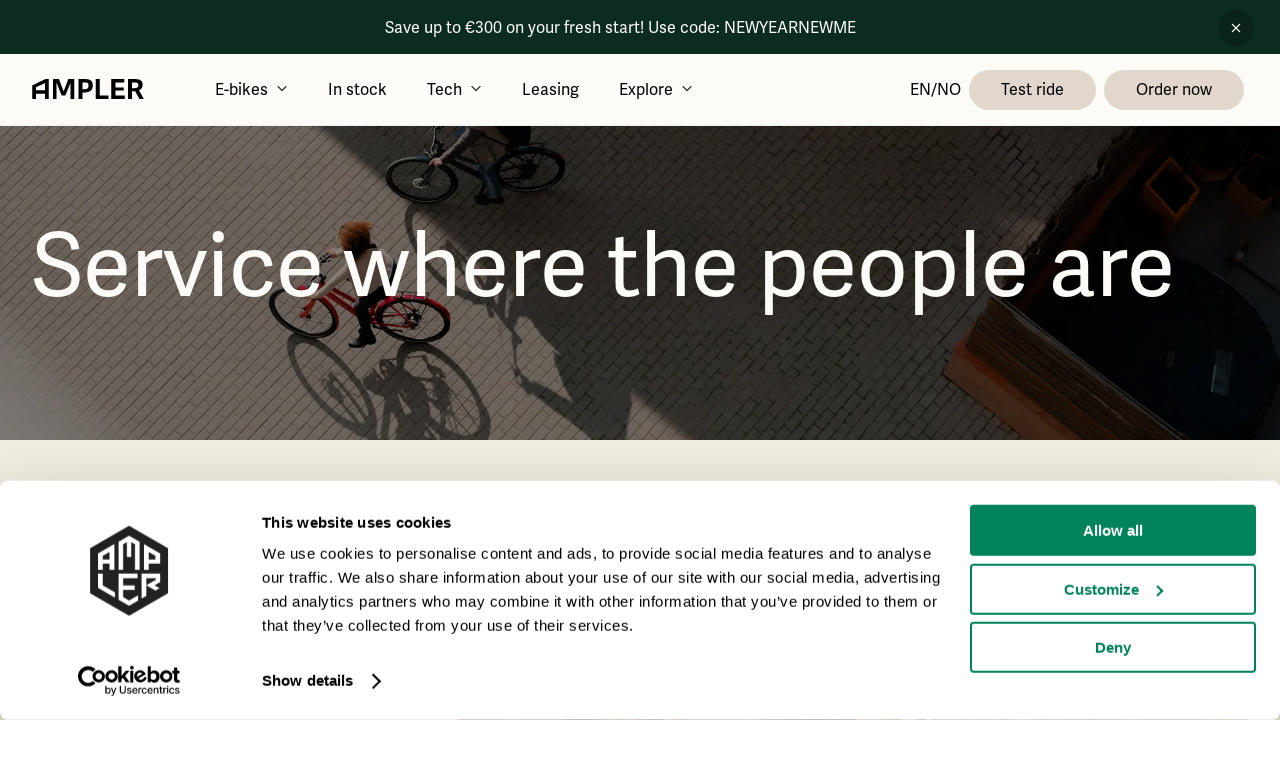

--- FILE ---
content_type: text/html; charset=utf-8
request_url: https://amplerbikes.com/en-NO/oldenburg
body_size: 4897
content:
<!DOCTYPE html><html><head><meta charSet="utf-8"/><meta name="viewport" content="width=device-width"/><title>Slim and light e-bikes for Oldenburg | Ampler Bikes</title><link rel="icon" type="image/x-icon" href="/favicon.ico"/><link rel="apple-touch-icon" sizes="180x180" href="/apple-touch-icon.png"/><link rel="icon" type="image/png" sizes="32x32" href="/favicon-32x32.png"/><link rel="icon" type="image/png" sizes="16x16" href="/favicon-16x16.png"/><link rel="preconnect" href="https://dev.visualwebsiteoptimizer.com"/><meta name="robots" content="index, follow, max-image-preview:large, max-snippet:-1, max-video-preview:-1"/><meta name="description" content="We offer service where you need it, with you. Here you can find our test rides, events and service centers in Mannheim."/><meta property="og:locale" content="en-NO"/><meta property="og:type" content="website"/><meta property="og:title" content="Slim and light e-bikes for Oldenburg | Ampler Bikes"/><meta property="twitter:title" content="Slim and light e-bikes for Oldenburg | Ampler Bikes"/><meta property="og:description" content="We offer service where you need it, with you. Here you can find our test rides, events and service centers in Mannheim."/><meta property="twitter:description" content="We offer service where you need it, with you. Here you can find our test rides, events and service centers in Mannheim."/><meta property="og:url" content="en-NO/oldenburg"/><meta property="og:site_name" content="Ampler Bikes"/><meta property="article:publisher" content="https://www.facebook.com/amplerbikes"/><meta property="article:modified_time" content="2022-07-11 13:37:23"/><meta property="og:image" content="https://assets.ampler.bike/a/20211102214441/social_preview.jpeg"/><meta property="og:image:width" content="1200"/><meta property="og:image:height" content="630"/><meta name="twitter:card" content="summary_large_image"/><link rel="canonical" href="https://amplerbikes.com/en-NO/oldenburg"/><meta name="next-head-count" content="25"/><meta name="google-site-verification" content="s07f1OsyAD0bAf0iMIW7c_-I5Qdd1W4o5OgHqUaImc8"/><meta name="msvalidate.01" content="658D924A36753E722455D0549ACD6978"/><meta name="facebook-domain-verification" content="e5tyfuemwpo7t1a83qi8akjwmyq0ca"/><script async="" src="https://static.klaviyo.com/onsite/js/Y93Fa6/klaviyo.js?company_id=Y93Fa6"></script><script>
          !function(){
            if(!window.klaviyo){
              window._klOnsite = window._klOnsite || [];
              try {
                window.klaviyo = new Proxy({}, {
                  get: function(n, i){
                    return i === "push"
                      ? function(){ window._klOnsite.push.apply(window._klOnsite, arguments) }
                      : function(){
                          var n = arguments.length,
                              o = new Array(n);
                          for (var w = 0; w < n; w++) o[w] = arguments[w];
                          var t = typeof o[o.length-1] == "function" ? o.pop() : void 0;
                          var e = new Promise(function(resolve){
                            window._klOnsite.push([i].concat(o, [function(i){
                              t && t(i);
                              resolve(i);
                            }]));
                          });
                          return e;
                      };
                  }
                });
              } catch (n){
                window.klaviyo = window.klaviyo || [];
                window.klaviyo.push = function(){
                  window._klOnsite.push.apply(window._klOnsite, arguments);
                }
              }
            }
          }();
        </script><script id="Google consent mode" data-cookieconsent="ignore" data-nscript="beforeInteractive">
            window.dataLayer = window.dataLayer || [];
            function gtag() {
              dataLayer.push(arguments);
            }
            gtag('consent', 'default', {
              ad_personalization: 'denied',
              ad_storage: 'denied',
              ad_user_data: 'denied',
              analytics_storage: 'denied',
              functionality_storage: 'denied',
              personalization_storage: 'denied',
              security_storage: 'granted',
              wait_for_update: 500,
            });
            gtag('set', 'ads_data_redaction', true);
            gtag('set', 'url_passthrough', true);
          </script><script id="Google Tag Manager" data-cookieconsent="ignore" type="text/javascript" data-nscript="beforeInteractive">
            (function(w, d, s, l, i) {
              w[l] = w[l] || [];
              w[l].push({
                'gtm.start': new Date().getTime(),
                event: 'gtm.js'
              });
              var f = d.getElementsByTagName(s)[0],
              j = d.createElement(s),
              dl = l != 'dataLayer' ? '&l=' + l : '';
              j.async = true;
              j.src = 'https://www.googletagmanager.com/gtm.js?id=' + i + dl;
              f.parentNode.insertBefore(j, f);
            })(window, document, 'script', 'dataLayer', 'GTM-P9B3WHK');
          </script><script type="text/plain" data-cookieconsent="statistics" id="vwoCode" data-nscript="beforeInteractive">window._vwo_code || (function() {
          var account_id=813047,
          version=2.0,
          settings_tolerance=2000,
          hide_element='body',
          hide_element_style = 'opacity:0 !important;filter:alpha(opacity=0) !important;background:none !important',
          /* DO NOT EDIT BELOW THIS LINE */
          f=false,w=window,d=document,v=d.querySelector('#vwoCode'),cK='_vwo_'+account_id+'_settings',cc={};try{var c=JSON.parse(localStorage.getItem('_vwo_'+account_id+'_config'));cc=c&&typeof c==='object'?c:{}}catch(e){}var stT=cc.stT==='session'?w.sessionStorage:w.localStorage;code={use_existing_jquery:function(){return typeof use_existing_jquery!=='undefined'?use_existing_jquery:undefined},library_tolerance:function(){return typeof library_tolerance!=='undefined'?library_tolerance:undefined},settings_tolerance:function(){return cc.sT||settings_tolerance},hide_element_style:function(){return'{'+(cc.hES||hide_element_style)+'}'},hide_element:function(){return typeof cc.hE==='string'?cc.hE:hide_element},getVersion:function(){return version},finish:function(){if(!f){f=true;var e=d.getElementById('_vis_opt_path_hides');if(e)e.parentNode.removeChild(e)}},finished:function(){return f},load:function(e){var t=this.getSettings(),n=d.createElement('script'),i=this;if(t){n.textContent=t;d.getElementsByTagName('head')[0].appendChild(n);if(!w.VWO||VWO.caE){stT.removeItem(cK);i.load(e)}}else{n.fetchPriority='high';n.src=e;n.type='text/javascript';n.onerror=function(){w._vwo_code.finish()};d.getElementsByTagName('head')[0].appendChild(n)}},getSettings:function(){try{var e=stT.getItem(cK);if(!e){return}e=JSON.parse(e);if(Date.now()>e.e){stT.removeItem(cK);return}return e.s}catch(e){return}},init:function(){if(d.URL.indexOf('__vwo_disable__')>-1)return;var e=this.settings_tolerance();w._vwo_settings_timer=setTimeout(function(){w._vwo_code.finish();stT.removeItem(cK)},e);var t=d.currentScript,n=d.createElement('style'),i=this.hide_element(),r=t&&!t.async&&i?i+this.hide_element_style():'',c=d.getElementsByTagName('head')[0];n.setAttribute('id','_vis_opt_path_hides');v&&n.setAttribute('nonce',v.nonce);n.setAttribute('type','text/css');if(n.styleSheet)n.styleSheet.cssText=r;else n.appendChild(d.createTextNode(r));c.appendChild(n);this.load('https://dev.visualwebsiteoptimizer.com/j.php?a='+account_id+'&u='+encodeURIComponent(d.URL)+'&vn='+version)}};w._vwo_code=code;code.init();})();(function(){var i=window;function t(){if(i._vwo_code){var e=t.hidingStyle=document.getElementById('_vis_opt_path_hides')||t.hidingStyle;if(!i._vwo_code.finished()&&!_vwo_code.libExecuted&&(!i.VWO||!VWO.dNR)){if(!document.getElementById('_vis_opt_path_hides')){document.getElementsByTagName('head')[0].appendChild(e)}requestAnimationFrame(t)}}}t()})();</script><link rel="preload" href="/_next/static/css/d52b392ae60c1dc8.css" as="style"/><link rel="stylesheet" href="/_next/static/css/d52b392ae60c1dc8.css" data-n-g=""/><noscript data-n-css=""></noscript><script defer="" nomodule="" src="/_next/static/chunks/polyfills-78c92fac7aa8fdd8.js"></script><script id="Cookiebot" src="https://consent.cookiebot.com/uc.js" data-cbid="60439039-85f8-481c-a795-55ed71f2f61f" data-blockingmode="auto" type="text/javascript" defer="" data-nscript="beforeInteractive"></script><script src="/_next/static/chunks/webpack-7de706b844d0e63c.js" defer=""></script><script src="/_next/static/chunks/framework-56eb74ff06128874.js" defer=""></script><script src="/_next/static/chunks/main-423776d2b745558f.js" defer=""></script><script src="/_next/static/chunks/pages/_app-6a06652f622966fa.js" defer=""></script><script src="/_next/static/chunks/6410-ffec8d01cc353912.js" defer=""></script><script src="/_next/static/chunks/3703-d624771187911dae.js" defer=""></script><script src="/_next/static/chunks/249-e70d4857cd4d77e0.js" defer=""></script><script src="/_next/static/chunks/2916-6c64ae1bd6a79a5d.js" defer=""></script><script src="/_next/static/chunks/867-4ecee13acdbeaff1.js" defer=""></script><script src="/_next/static/chunks/9403-b8dc13f3aaec079b.js" defer=""></script><script src="/_next/static/chunks/556-733c1281839517f8.js" defer=""></script><script src="/_next/static/chunks/5862-5725b3b0836831b8.js" defer=""></script><script src="/_next/static/chunks/5400-e874c963f723a648.js" defer=""></script><script src="/_next/static/chunks/500-8db448dcf8605bc1.js" defer=""></script><script src="/_next/static/chunks/pages/%5B%5B...index%5D%5D-ab8ccbd5e634957e.js" defer=""></script><script src="/_next/static/lRBcz7f0kcAwN4ImkMV_f/_buildManifest.js" defer=""></script><script src="/_next/static/lRBcz7f0kcAwN4ImkMV_f/_ssgManifest.js" defer=""></script><style data-styled="" data-styled-version="5.3.11">html{-webkit-scroll-behavior:smooth;-moz-scroll-behavior:smooth;-ms-scroll-behavior:smooth;scroll-behavior:smooth;font-size:16px;}/*!sc*/
html,p{color:#212121;}/*!sc*/
body{margin:0;padding:72px 0 0;box-sizing:border-box;overflow-x:hidden;overflow-y:overlay;width:100vw;background:linear-gradient(180deg,#F0EBDE 0%,#FCFBF8 100%);}/*!sc*/
a{-webkit-text-decoration:none;text-decoration:none;}/*!sc*/
em{font-style:normal;}/*!sc*/
strong,b{font-weight:500;}/*!sc*/
*{box-sizing:border-box;font-family:adelle-sans,sans-serif;font-feature-settings:"pnum";text-rendering:optimizeLegibility;-webkit-font-smoothing:antialiased;-moz-osx-font-smoothing:grayscale;}/*!sc*/
input[type=number]::-webkit-inner-spin-button,input[type=number]::-webkit-outer-spin-button{-webkit-appearance:none;}/*!sc*/
.mapTooltip{max-width:18.75rem;height:20rem;font-family:adelle-sans,sans-serif;padding:1rem;}/*!sc*/
.mapTooltip p,.mapTooltip li{font-size:1rem;}/*!sc*/
.mapTooltip__title{font-size:1.25rem;line-height:1.375rem;font-weight:bold;margin-top:.5rem;margin-bottom:.5rem;}/*!sc*/
.mapTooltip__address{display:-webkit-box;display:-webkit-flex;display:-ms-flexbox;display:flex;-webkit-align-items:center;-webkit-box-align:center;-ms-flex-align:center;align-items:center;}/*!sc*/
.mapTooltip__address img{margin-left:-.1rem;}/*!sc*/
.mapTooltip hr{width:100%;border:1px solid rgba(215,215,215,1);}/*!sc*/
.mapTooltip__servicesHeading{font-size:1rem;}/*!sc*/
.mapTooltip__servicesList{padding-left:1.8rem;}/*!sc*/
.mapTooltip__openingTimes{list-style:none;padding:0;}/*!sc*/
@-webkit-keyframes slideUp{from{-webkit-transform:translateY(10px);-ms-transform:translateY(10px);transform:translateY(10px);opacity:0;}to{-webkit-transform:translateY(0);-ms-transform:translateY(0);transform:translateY(0);opacity:1;}}/*!sc*/
@keyframes slideUp{from{-webkit-transform:translateY(10px);-ms-transform:translateY(10px);transform:translateY(10px);opacity:0;}to{-webkit-transform:translateY(0);-ms-transform:translateY(0);transform:translateY(0);opacity:1;}}/*!sc*/
.image-block-category-wrapper + .perks-wrapper{margin-top:-32px;}/*!sc*/
data-styled.g1[id="sc-global-cFNTkk1"]{content:"sc-global-cFNTkk1,"}/*!sc*/
html{-webkit-scroll-behavior:smooth;-moz-scroll-behavior:smooth;-ms-scroll-behavior:smooth;scroll-behavior:smooth;font-size:16px;}/*!sc*/
html,p{color:#212121;}/*!sc*/
body{margin:0;padding:72px 0 0;box-sizing:border-box;overflow-x:hidden;overflow-y:overlay;width:100vw;background:linear-gradient(180deg,#F0EBDE 0%,#FCFBF8 100%);}/*!sc*/
a{-webkit-text-decoration:none;text-decoration:none;}/*!sc*/
em{font-style:normal;}/*!sc*/
strong,b{font-weight:500;}/*!sc*/
*{box-sizing:border-box;font-family:adelle-sans,sans-serif;font-feature-settings:"pnum";text-rendering:optimizeLegibility;-webkit-font-smoothing:antialiased;-moz-osx-font-smoothing:grayscale;}/*!sc*/
input[type=number]::-webkit-inner-spin-button,input[type=number]::-webkit-outer-spin-button{-webkit-appearance:none;}/*!sc*/
.mapTooltip{max-width:18.75rem;height:20rem;font-family:adelle-sans,sans-serif;padding:1rem;}/*!sc*/
.mapTooltip p,.mapTooltip li{font-size:1rem;}/*!sc*/
.mapTooltip__title{font-size:1.25rem;line-height:1.375rem;font-weight:bold;margin-top:.5rem;margin-bottom:.5rem;}/*!sc*/
.mapTooltip__address{display:-webkit-box;display:-webkit-flex;display:-ms-flexbox;display:flex;-webkit-align-items:center;-webkit-box-align:center;-ms-flex-align:center;align-items:center;}/*!sc*/
.mapTooltip__address img{margin-left:-.1rem;}/*!sc*/
.mapTooltip hr{width:100%;border:1px solid rgba(215,215,215,1);}/*!sc*/
.mapTooltip__servicesHeading{font-size:1rem;}/*!sc*/
.mapTooltip__servicesList{padding-left:1.8rem;}/*!sc*/
.mapTooltip__openingTimes{list-style:none;padding:0;}/*!sc*/
@-webkit-keyframes slideUp{from{-webkit-transform:translateY(10px);-ms-transform:translateY(10px);transform:translateY(10px);opacity:0;}to{-webkit-transform:translateY(0);-ms-transform:translateY(0);transform:translateY(0);opacity:1;}}/*!sc*/
@keyframes slideUp{from{-webkit-transform:translateY(10px);-ms-transform:translateY(10px);transform:translateY(10px);opacity:0;}to{-webkit-transform:translateY(0);-ms-transform:translateY(0);transform:translateY(0);opacity:1;}}/*!sc*/
.image-block-category-wrapper + .perks-wrapper{margin-top:-32px;}/*!sc*/
data-styled.g916[id="sc-global-cFNTkk2"]{content:"sc-global-cFNTkk2,"}/*!sc*/
</style></head><body><noscript><iframe src="https://www.googletagmanager.com/ns.html?id=GTM-P9B3WHK" height="0" width="0" style="display:none;visibility:hidden"></iframe></noscript><div id="__next"></div><script id="__NEXT_DATA__" type="application/json">{"props":{"pageProps":{"title":"Slim and light e-bikes for Oldenburg | Ampler Bikes","meta":[{"name":"robots","content":"index, follow, max-image-preview:large, max-snippet:-1, max-video-preview:-1"},{"name":"description","content":"We offer service where you need it, with you. Here you can find our test rides, events and service centers in Mannheim."},{"property":"og:locale","content":"en-NO"},{"property":"og:type","content":"website"},{"property":"og:title","content":"Slim and light e-bikes for Oldenburg | Ampler Bikes"},{"property":"twitter:title","content":"Slim and light e-bikes for Oldenburg | Ampler Bikes"},{"property":"og:description","content":"We offer service where you need it, with you. Here you can find our test rides, events and service centers in Mannheim."},{"property":"twitter:description","content":"We offer service where you need it, with you. Here you can find our test rides, events and service centers in Mannheim."},{"property":"og:url","content":"en-NO/oldenburg"},{"property":"og:site_name","content":"Ampler Bikes"},{"property":"article:publisher","content":"https://www.facebook.com/amplerbikes"},{"property":"article:modified_time","content":"2022-07-11 13:37:23"},{"property":"og:image","content":"https://assets.ampler.bike/a/20211102214441/social_preview.jpeg"},{"property":"og:image:width","content":"1200"},{"property":"og:image:height","content":"630"},{"name":"twitter:card","content":"summary_large_image"}],"hrefLangs":[{"rel":"alternate","hrefLang":"x-default","href":"https://amplerbikes.com/en/oldenburg"},{"rel":"alternate","hrefLang":"en-NO","href":"https://amplerbikes.com/en-NO/oldenburg"},{"rel":"alternate","hrefLang":"de-AT","href":"https://amplerbikes.com/de-AT/oldenburg"},{"rel":"alternate","hrefLang":"de-CH","href":"https://amplerbikes.com/de-CH/oldenburg"},{"rel":"alternate","hrefLang":"de-DE","href":"https://amplerbikes.com/de-DE/oldenburg"},{"rel":"alternate","hrefLang":"en","href":"https://amplerbikes.com/en/oldenburg"},{"rel":"alternate","hrefLang":"en-AT","href":"https://amplerbikes.com/en-AT/oldenburg"},{"rel":"alternate","hrefLang":"en-BE","href":"https://amplerbikes.com/en-BE/oldenburg"},{"rel":"alternate","hrefLang":"en-CH","href":"https://amplerbikes.com/en-CH/oldenburg"},{"rel":"alternate","hrefLang":"en-DE","href":"https://amplerbikes.com/en-DE/oldenburg"},{"rel":"alternate","hrefLang":"en-EE","href":"https://amplerbikes.com/en-EE/oldenburg"},{"rel":"alternate","hrefLang":"en-FR","href":"https://amplerbikes.com/en-FR/oldenburg"},{"rel":"alternate","hrefLang":"en-GB","href":"https://amplerbikes.com/en-GB/oldenburg"},{"rel":"alternate","hrefLang":"en-NL","href":"https://amplerbikes.com/en-NL/oldenburg"},{"rel":"alternate","hrefLang":"en-NO","href":"https://amplerbikes.com/en-NO/oldenburg"}],"isAutumnCampaignActive":false,"canonicalRoute":"en-NO/oldenburg"},"__N_SSP":true},"page":"/[[...index]]","query":{"index":["en-NO","oldenburg"]},"buildId":"lRBcz7f0kcAwN4ImkMV_f","isFallback":false,"isExperimentalCompile":false,"gssp":true,"scriptLoader":[{"type":"text/plain","data-cookieconsent":"marketing","id":"vero","strategy":"afterInteractive","children":"\n            var _veroq = _veroq || [];\n            _veroq.push(['init', {\n              api_key: 'f5c402a5d878b6594dc131b51db1de5863dc941a'\n            }]);\n            (function() {\n              var ve = document.createElement('script');\n              ve.type = 'text/javascript';\n              ve.async = true;\n              ve.src = '//d3qxef4rp70elm.cloudfront.net/m.js';\n              var s = document.getElementsByTagName('script')[0];\n              s.parentNode.insertBefore(ve, s);\n            })();\n          "}]}</script></body></html>

--- FILE ---
content_type: text/css; charset=utf-8
request_url: https://cdn.popupsmart.com/accounts/819451/236390/9/main.css
body_size: 8887
content:
@charset "UTF-8";._subtext_1oku4_2{color:var(--bodyTextColor);font-family:var(--subTextFontFamily)!important;font-size:var(--subTextFontSize);font-weight:var(--subTextFontWeight)!important;line-height:var(--subTextLineHeight);-moz-tab-size:4;tab-size:4}._subtext_1oku4_2 ol,._subtext_1oku4_2 ul{counter-reset:list-1 list-2 list-3 list-4 list-5 list-6 list-7 list-8 list-9;margin:0;padding:0 0 0 1.5em}._subtext_1oku4_2 ol li,._subtext_1oku4_2 ul li{list-style-type:none;padding-left:1.5em}._subtext_1oku4_2 ol li:before,._subtext_1oku4_2 ul li:before{content:"\2022";display:inline-block;white-space:nowrap;width:1.2em;margin-left:-1.5em;margin-right:.3em;text-align:right}._text_16sjh_2{color:var(--bodyTextColor);font-family:var(--bodyTextFontFamily)!important;font-size:var(--bodyTextFontSize);font-weight:var(--bodyTextFontWeight)!important;line-height:var(--bodyTextLineHeight);-moz-tab-size:4;tab-size:4}._text_16sjh_2 ol,._text_16sjh_2 ul{counter-reset:list-1 list-2 list-3 list-4 list-5 list-6 list-7 list-8 list-9;margin:0;padding:0 0 0 1.5em}._text_16sjh_2 ol li,._text_16sjh_2 ul li{list-style-type:none;padding-left:1.5em}._text_16sjh_2 ol li:before,._text_16sjh_2 ul li:before{content:"\2022";display:inline-block;white-space:nowrap;width:1.2em;margin-left:-1.5em;margin-right:.3em;text-align:right}._headline_g9ahu_2{color:var(--headlineColor)!important;font-family:var(--headlineFontFamily)!important;font-size:var(--headlineFontSize)!important;font-weight:var(--headlineFontWeight)!important;line-height:var(--headlineLineHeight)!important;-moz-tab-size:4;tab-size:4}._headline_g9ahu_2 ol,._headline_g9ahu_2 ul{counter-reset:list-1 list-2 list-3 list-4 list-5 list-6 list-7 list-8 list-9;margin:0;padding:0 0 0 1.5em}._headline_g9ahu_2 ol li,._headline_g9ahu_2 ul li{list-style-type:none;padding-left:1.5em}._headline_g9ahu_2 ol li:before,._headline_g9ahu_2 ul li:before{content:"\2022";display:inline-block;white-space:nowrap;width:1.2em;margin-left:-1.5em;margin-right:.3em;text-align:right}._first_89yvo_1{background:var(--firstButtonBackgroundColor)!important;border:1px solid var(--firstButtonBorderColor)!important;color:var(--firstButtonFontColor)!important;border-radius:var(--firstButtonBorderRadius)!important;font-size:var(--elementFontSize)!important;font-family:var(--bodyTextFontFamily)!important;font-weight:var(--bodyTextFontWeight)!important;line-height:var(--elementLineHeight)!important;padding:var(--elementPaddingVertical) var(--elementPaddingHorizontal);opacity:1;cursor:pointer;transition:opacity .3s ease 0s}._first_89yvo_1 span{font-size:inherit;line-height:inherit}._first_89yvo_1:hover{opacity:.8}._second_89yvo_23{background:var(--secondButtonBackgroundColor)!important;border:1px solid var(--secondButtonBorderColor)!important;color:var(--secondButtonFontColor)!important;border-radius:var(--secondButtonBorderRadius)!important;font-size:var(--elementFontSize)!important;font-family:var(--bodyTextFontFamily)!important;font-weight:var(--bodyTextFontWeight)!important;line-height:var(--elementLineHeight)!important;padding:var(--elementPaddingVertical) var(--elementPaddingHorizontal);opacity:1;cursor:pointer;transition:opacity .3s ease 0s}._second_89yvo_23:hover{opacity:.8}._shopify_89yvo_41{background:var(--shopifyButtonbackgroundColor)!important;border:1px solid var(--shopifyButtonborderColor)!important;color:var(--shopifyButtonfontColor)!important;border-radius:var(--shopifyButtonborderRadius)!important;font-family:var(--shopifyFontFamily)!important;font-weight:var(--shopifyFontWeight)!important;font-size:var(--shopifyButtonfontSize, var(--subTextFontSize))!important;line-height:var(--shopifyButtonlineHeight, var(--subTextLineHeight))!important;padding:var(--elementPaddingVertical) var(--elementPaddingHorizontal);opacity:1;cursor:pointer;transition:opacity .3s ease 0s}._shopify_89yvo_41:hover{opacity:.8}._wrapper_le4rz_1{align-items:center}._wrapper_le4rz_1>* button{width:100%!important}._closeButton_1xas9_1{background-color:transparent;font-size:var(--elementFontSize)!important;align-items:center!important;justify-content:center!important;border-radius:var(--closeButtonBorderRadius, "50px")!important;transform:var(--closeButtonTransform, "none")!important;padding:.65em!important}._closeButton_1xas9_1 svg{transform:var(--closeButtonTransform, "none")!important}._closeButton_1xas9_1 svg path{stroke:var(--closeButtonColor);stroke-width:var(--closeButtonStrokeWidth, 2px)!important}._closeButton_1xas9_1._withBorderBg_1xas9_17{background:var(--closeButtonBackground)!important;border-width:1px;border-style:solid;border-color:var(--closeButtonBorderColor, transparent)!important}._teaserCloseButton_1xas9_24{padding:.455em!important}._wrapper_7pimx_1{display:flex;flex-wrap:nowrap;width:100%;align-items:center;justify-content:center;gap:3px}@media screen and (max-width: 786px){._wrapper_7pimx_1 ._countdownTimer_7pimx_10 ._countdownTimerWrapper_7pimx_10 ._time_7pimx_10{width:2em;height:2em}}._wrapper_7pimx_1 ._countdownTimer_7pimx_10{display:grid;font-family:var(--bodyTextFontFamily)!important;font-weight:var(--bodyTextFontWeight)!important;font-size:var(--elementFontSize)!important;line-height:var(--elementLineHeight)!important}._wrapper_7pimx_1 ._countdownTimer_7pimx_10 ._label_7pimx_22{display:inline-block;width:calc(100% - 8px);color:var(--countdownLabelColor);overflow:hidden;text-align:center;text-decoration:none;text-overflow:ellipsis;white-space:nowrap}._wrapper_7pimx_1 ._countdownTimer_7pimx_10 ._countdownTimerContainer_7pimx_32{display:grid;grid-template-columns:repeat(auto-fit,minmax(min-content,0px));align-items:center;justify-items:center;max-width:2000px;gap:4px}._wrapper_7pimx_1 ._countdownTimer_7pimx_10 ._countdownTimerContainer_7pimx_32 ._time_7pimx_10{display:grid;align-items:center;justify-content:center;width:var(--countdownSize, 1.72em);height:2em;color:var(--countdownColor);background:var(--countdownBackground);border-radius:var(--countdownBorderRadius);padding:3px}._wrapper_7pimx_1 ._countdownTimer_7pimx_10 ._countdownTimerContainer_7pimx_32 ._separator_7pimx_51{display:grid;align-items:center;justify-content:center;width:4px;color:var(--countdownSeperatorColor)}._wrapper_7pimx_1._floatingPopup_7pimx_58 ._countdownTimer_7pimx_10 ._countdownTimerContainer_7pimx_32 ._time_7pimx_10{width:2em;height:2em}._wrapper_7pimx_1 ._message_7pimx_62{color:var(--bodyTextColor)!important;font-family:var(--bodyTextFontFamily)!important;font-size:var(--bodyTextFontSize)!important;font-weight:var(--bodyTextFontWeight)!important;line-height:var(--bodyTextLineHeight)!important}._wrapper_7pimx_1 ._isMobileDevicePreview_7pimx_69{gap:4px}._wrapper_7pimx_1 ._isMobileDevicePreview_7pimx_69 ._countdownTimer_7pimx_10 ._label_7pimx_22{width:calc(100% - 4px)}._wrapper_7pimx_1 ._isMobileDevicePreview_7pimx_69 ._countdownTimer_7pimx_10 ._countdownTimerContainer_7pimx_32{gap:2px}._wrapper_7pimx_1 ._isMobileDevicePreview_7pimx_69 ._countdownTimer_7pimx_10 ._countdownTimerContainer_7pimx_32 ._time_7pimx_10{width:1.6em;height:1.6em;padding:1px}._wrapper_7pimx_1 ._isMobileDevicePreview_7pimx_69 ._countdownTimer_7pimx_10 ._countdownTimerContainer_7pimx_32 ._separator_7pimx_51{width:2px}._couponCodeContainer_1wjzr_1{display:flex;width:100%}._couponCodeContainer_1wjzr_1 ._label_1wjzr_5{font-family:var(--bodyTextFontFamily)!important;font-weight:var(--bodyTextFontWeight)!important;font-size:var(--elementFontSize)!important;line-height:var(--elementLineHeight)!important;color:var(--bodyTextColor)!important;margin-bottom:4px}._couponCodeContainer_1wjzr_1 ._couponCode_1wjzr_1{display:grid;grid-template-columns:auto 1fr auto;align-items:safe center;color:var(--couponCodeColor)!important;border:1px var(--couponCodeBorderStyle) var(--couponCodeBorderColor)!important;border-radius:var(--couponCodeBorderRadius)!important;background:var(--couponCodeBackground)!important;font-family:var(--bodyTextFontFamily)!important;font-weight:var(--bodyTextFontWeight)!important;font-size:var(--elementFontSize);line-height:var(--elementLineHeight);padding-top:var(--elementPaddingVertical);padding-bottom:var(--elementPaddingVertical);padding-left:10px;padding-right:10px;word-break:break-all}._couponCodeContainer_1wjzr_1 ._couponCode_1wjzr_1:before{content:"";width:clamp(1.25rem,var(--elementFontSize) + .75em,2rem)}._couponCodeContainer_1wjzr_1 ._code_1wjzr_35{line-height:var(--elementLineHeight);text-align:center}._couponCodeContainer_1wjzr_1 ._copyButton_1wjzr_39{width:clamp(1.25rem,var(--elementFontSize) + .75em,2rem);height:clamp(1.25rem,var(--elementFontSize) + .75em,2rem);background-color:transparent;border:none;cursor:pointer;display:flex;align-items:center;justify-content:center}._couponCodeContainer_1wjzr_1 ._copyButton_1wjzr_39 svg{width:clamp(1rem,var(--elementFontSize) + .5em,1.75rem);height:clamp(1rem,var(--elementFontSize) + .5em,1.75rem);fill:var(--couponCodeColor)!important}._couponCodeContainer_1wjzr_1 ._copyButton_1wjzr_39 path{fill:var(--couponCodeColor)!important}._couponCodeContainer_1wjzr_1 ._copiedMessage_1wjzr_57{display:grid;animation:_foldIn_1wjzr_1 .8s cubic-bezier(.4,0,.2,1) forwards;transform-origin:top;backface-visibility:hidden;color:var(--couponCodeColor)!important;font-family:var(--bodyTextFontFamily)!important;font-weight:var(--bodyTextFontWeight)!important;font-size:var(--elementFontSize)!important}._couponCodeContainer_1wjzr_1 ._icon_1wjzr_67{background-color:transparent;display:grid;align-items:center;justify-content:center}@keyframes _foldIn_1wjzr_1{0%{transform:rotateX(-90deg);opacity:0}to{transform:rotateX(0);opacity:1}}._dropdownContainer_1f2by_1{position:relative;display:flex;flex-direction:column;width:auto}._dropdownContainer_1f2by_1 ._requiredIconWrapper_1f2by_7{position:absolute;top:-5px;right:-5px;z-index:1}._dropdownContainer_1f2by_1 ._arrow_1f2by_13{position:absolute;width:1.2em;height:1.2em;pointer-events:none;z-index:1;top:50%;transform:translateY(-50%);right:12px}._dropdownContainer_1f2by_1 ._arrow_1f2by_13 svg{color:var(--formColor)!important;fill:var(--formColor)!important;width:1.2em;height:1.2em}._dropdownContainer_1f2by_1 ._dropdownWrapper_1f2by_29{background:var(--formBackground)!important;border-radius:var(--formBorderRadius)!important}._dropdownContainer_1f2by_1 ._select_1f2by_33{-moz-appearance:none;-webkit-appearance:none;appearance:none;z-index:0;border-radius:var(--formBorderRadius)!important;width:100%;padding:var(--elementPaddingVertical) var(--elementPaddingHorizontal);background-color:var(--formBackground)!important;border:1px solid var(--formTransparentColor)!important;font-family:var(--bodyTextFontFamily)!important;font-weight:var(--bodyTextFontWeight)!important;font-size:var(--elementFontSize)!important;line-height:var(--elementLineHeight)!important;color:var(--formTransparentColor)!important;margin:0}._dropdownContainer_1f2by_1 ._select_1f2by_33:focus,._dropdownContainer_1f2by_1 ._select_1f2by_33:focus-visible{border:1px solid var(--formAccent)!important;box-shadow:0 0 0 4px var(--formBoxShadowColor)!important;opacity:1;outline:none}._dropdownContainer_1f2by_1 ._select_1f2by_33::-ms-expand{display:none}._dropdownContainer_1f2by_1 ._select_1f2by_33~._arrow_1f2by_13 svg{color:var(--formColor)!important;fill:var(--formColor)!important}._dropdownContainer_1f2by_1 ._select_1f2by_33:hover:not(:focus){border:1px solid var(--formHoverColor)!important;outline:none}._dropdownContainer_1f2by_1 ._select_1f2by_33:hover:not(:focus)~._arrow_1f2by_13 svg{color:var(--formHoverColor)!important;fill:var(--formHoverColor)!important}@media (hover: none) and (pointer: coarse),(max-width: 768px){._dropdownContainer_1f2by_1 ._select_1f2by_33{font-size:max(16px,var(--elementFontSize))!important}}._dropdownContainer_1f2by_1.formFieldIsNotValid select{border-color:var(--formError)!important}._dropdownContainer_1f2by_1.formFieldIsNotValid select:hover:not(:focus){border-color:var(--formError)!important}._dropdownContainer_1f2by_1 ._selected_1f2by_82{color:var(--formColor)!important}._requiredIcon_rvxh7_1{display:flex;flex-direction:row;align-items:center;justify-content:center;width:12px;height:12px;border-radius:6px;position:relative;font-size:12px;z-index:1}._requiredIcon_rvxh7_1._right_rvxh7_13{position:absolute;top:-4px;right:-4px}._requiredIcon_rvxh7_1:before{content:"";width:100%;height:100%;position:absolute;left:0;border-radius:6px;background-color:var(--formColor);opacity:.15}._requiredIcon_rvxh7_1 svg path{fill:var(--formColor);color:var(--formColor)}._emailInputWrapper_j9glm_1{display:flex;flex-direction:column;width:100%;position:relative;font-family:var(--bodyTextFontFamily)!important;font-weight:var(--bodyTextFontWeight)!important;line-height:var(--elementLineHeight)!important}._emailInputWrapper_j9glm_1 ._input_j9glm_10{background:var(--formBackground)!important;border:1px solid var(--formTransparentColor);border-radius:var(--formBorderRadius)!important;padding:var(--elementPaddingVertical) var(--elementPaddingHorizontal);font-size:var(--elementFontSize)!important;font-family:var(--bodyTextFontFamily)!important;line-height:var(--elementLineHeight)!important;font-weight:inherit!important;color:var(--formColor)!important}._emailInputWrapper_j9glm_1 ._input_j9glm_10::placeholder{color:var(--formTransparentColor)}._emailInputWrapper_j9glm_1 ._input_j9glm_10:-ms-input-placeholder{color:var(--formTransparentColor)}._emailInputWrapper_j9glm_1 ._input_j9glm_10::-ms-input-placeholder{color:var(--formTransparentColor)}._emailInputWrapper_j9glm_1 ._input_j9glm_10:focus,._emailInputWrapper_j9glm_1 ._input_j9glm_10:focus-visible{box-shadow:0 0 0 4px var(--formBoxShadowColor)!important;border:1px solid var(--formAccent)!important;outline:none}._emailInputWrapper_j9glm_1 ._input_j9glm_10:hover:not(:focus){border:1px solid var(--formHoverColor)!important;outline:none}._emailInputWrapper_j9glm_1 ._input_j9glm_10:hover:not(:focus)~._emailIcon_j9glm_39 svg{opacity:1;color:var(--formHoverColor);fill:var(--formHoverColor)}@media (hover: none) and (pointer: coarse),(max-width: 768px){._emailInputWrapper_j9glm_1 ._input_j9glm_10{font-size:max(16px,var(--elementFontSize))!important}}._emailInputWrapper_j9glm_1.formFieldIsNotValid ._input_j9glm_10,._emailInputWrapper_j9glm_1.formFieldIsNotValid ._input_j9glm_10:hover{border-color:var(--formError)!important}._emailInputWrapper_j9glm_1.formFieldIsNotValid ._input_j9glm_10:focus,._emailInputWrapper_j9glm_1.formFieldIsNotValid ._input_j9glm_10:focus-visible{box-shadow:0 0 0 4px var(--formErrorBoxShadowColor)!important}._dateInputContainer_o4p6i_1{position:relative;display:flex;flex-direction:column;width:auto}._dateInputContainer_o4p6i_1 ._requiredIconWrapper_o4p6i_7{position:absolute;top:-5px;right:-5px}._dateInputContainer_o4p6i_1 ._dateInputWrapper_o4p6i_12{font-family:var(--bodyTextFontFamily)!important;font-weight:var(--bodyTextFontWeight)!important;font-size:var(--elementFontSize)!important;line-height:var(--elementLineHeight)!important}@media (hover: none) and (pointer: coarse),(max-width: 768px){._dateInputContainer_o4p6i_1 ._dateInputWrapper_o4p6i_12{font-size:max(16px,var(--elementFontSize))!important}}._dateInputContainer_o4p6i_1 ._dateInput_o4p6i_1{background-color:var(--formBackground)!important;border-style:solid;border-width:1px;border-radius:var(--formBorderRadius)!important;font-family:inherit!important;font-weight:inherit!important;color:var(--formColor)!important;border-color:var(--formTransparentColor)!important;padding:var(--elementPaddingVertical) var(--elementPaddingHorizontal);width:100%;outline:none;margin:0}._dateInputContainer_o4p6i_1 ._dateInput_o4p6i_1::-ms-expand{display:none}._dateInputContainer_o4p6i_1 ._dateInput_o4p6i_1::placeholder{color:var(--formTransparentColor)}._dateInputContainer_o4p6i_1 ._dateInput_o4p6i_1:-ms-input-placeholder{color:var(--formTransparentColor)}._dateInputContainer_o4p6i_1 ._dateInput_o4p6i_1::-ms-input-placeholder{color:var(--formTransparentColor)}._dateInputContainer_o4p6i_1 ._dateInput_o4p6i_1::-webkit-calendar-picker-indicator{background:none}._dateInputContainer_o4p6i_1 ._dateInput_o4p6i_1:focus,._dateInputContainer_o4p6i_1 ._dateInput_o4p6i_1:focus-visible{border:1px solid var(--formAccent)!important;box-shadow:0 0 0 4px var(--formBoxShadowColor)!important;outline:none}._dateInputContainer_o4p6i_1 ._dateInput_o4p6i_1:hover:not(:focus){border:1px solid var(--formHoverColor)!important;outline:none}._dateInputContainer_o4p6i_1.formFieldIsNotValid ._dateInput_o4p6i_1{border-color:var(--formError)!important}._dateInputContainer_o4p6i_1.formFieldIsNotValid ._dateInput_o4p6i_1:hover:not(:focus){border-color:var(--formError)!important}._dateInputContainer_o4p6i_1.formFieldIsNotValid ._dateInput_o4p6i_1:focus,._dateInputContainer_o4p6i_1.formFieldIsNotValid ._dateInput_o4p6i_1:focus-visible{box-shadow:0 0 0 4px var(--formErrorBoxShadowColor)!important}._lotteryBallWrapper_1a839_1{display:flex}._lotteryBallWrapper_1a839_1 ._ballLottery_1a839_4 text{font-family:var(--lotteryBallFontFamily);font-weight:500;font-size:14px;fill:var(--lotteryBallColor)}._lotteryBallWrapper_1a839_1 ._ballLottery_1a839_4 #ball1 path{fill:var(--lotteryBallBallColors1)}._lotteryBallWrapper_1a839_1 ._ballLottery_1a839_4 #ball2 path{fill:var(--lotteryBallBallColors2)}._lotteryBallWrapper_1a839_1 ._ballLottery_1a839_4 #ball3 path{fill:var(--lotteryBallBallColors3)}._lotteryBallWrapper_1a839_1 ._ballLottery_1a839_4 #ball4 path{fill:var(--lotteryBallBallColors4)}._lotteryBallWrapper_1a839_1 ._ballLottery_1a839_4 #ball5 path{fill:var(--lotteryBallBallColors5)}._lotteryBallWrapper_1a839_1 ._ballLottery_1a839_4 #ball6 path{fill:var(--lotteryBallBallColors6)}._lotteryBallWrapper_1a839_1 ._ballLottery_1a839_4 #ball7 path{fill:var(--lotteryBallBallColors7)}._lotteryBallWrapper_1a839_1 ._ballLottery_1a839_4 #ball8 path{fill:var(--lotteryBallBallColors8)}._swpinToWinWrapper_39nph_1{display:flex;background-color:var(--spinToWinBackground)}._swpinToWinWrapper_39nph_1 ._spinToWin_39nph_5 text{font-family:var(--spinToWinFontFamily);font-weight:500;font-size:14px;fill:var(--spinToWinColor)}._swpinToWinWrapper_39nph_1 ._spinToWin_39nph_5 #arrow path{fill:var(--spinToWinArrowColor)}._swpinToWinWrapper_39nph_1 ._spinToWin_39nph_5 #card1 path,._swpinToWinWrapper_39nph_1 ._spinToWin_39nph_5 #card9 path,._swpinToWinWrapper_39nph_1 ._spinToWin_39nph_5 #card5 path{fill:var(--spinToWinLeafColors1)}._swpinToWinWrapper_39nph_1 ._spinToWin_39nph_5 #card12 path,._swpinToWinWrapper_39nph_1 ._spinToWin_39nph_5 #card8 path,._swpinToWinWrapper_39nph_1 ._spinToWin_39nph_5 #card4 path{fill:var(--spinToWinLeafColors2)}._swpinToWinWrapper_39nph_1 ._spinToWin_39nph_5 #card11 path,._swpinToWinWrapper_39nph_1 ._spinToWin_39nph_5 #card7 path,._swpinToWinWrapper_39nph_1 ._spinToWin_39nph_5 #card2 path{fill:var(--spinToWinLeafColors3)}._swpinToWinWrapper_39nph_1 ._spinToWin_39nph_5 #card10 path,._swpinToWinWrapper_39nph_1 ._spinToWin_39nph_5 #card6 path,._swpinToWinWrapper_39nph_1 ._spinToWin_39nph_5 #card3 path{fill:var(--spinToWinLeafColors4)}._multiChoiceContainer_kgvhq_1{display:flex;flex-direction:column;justify-content:center;align-items:center;position:relative}._multiChoiceContainer_kgvhq_1 ._textInput_kgvhq_8{visibility:hidden;position:absolute;bottom:0;left:0}._multiChoiceContainer_kgvhq_1 ._checkboxContainer_kgvhq_14{display:flex;flex-direction:column;position:relative;width:100%}._multiChoiceContainer_kgvhq_1 ._checkboxContainer_kgvhq_14 ._checkboxWrapper_kgvhq_20{display:flex!important;width:100%!important;align-items:center!important;background:var(--formBackground)!important;border:1px solid;border-color:var(--formColor);border-radius:var(--formBorderRadius)!important;font-family:var(--bodyTextFontFamily)!important;font-weight:var(--bodyTextFontWeight)!important;font-size:var(--elementFontSize)!important;line-height:var(--elementLineHeight)!important;color:var(--formTransparentColor)!important;padding:var(--elementPaddingVertical) var(--elementPaddingHorizontal);-webkit-user-select:none;-moz-user-select:none;-ms-user-select:none;user-select:none}._multiChoiceContainer_kgvhq_1 ._checkboxContainer_kgvhq_14 ._checkboxWrapper_kgvhq_20._checked_kgvhq_39{border-color:var(--formAccent)!important;color:var(--formColor)!important}._multiChoiceContainer_kgvhq_1 ._checkboxContainer_kgvhq_14 ._checkboxWrapper_kgvhq_20._checked_kgvhq_39:hover{border-color:var(--formTransparentColor)!important;color:var(--formTransparentColor)!important}._multiChoiceContainer_kgvhq_1 ._checkboxContainer_kgvhq_14 ._checkboxWrapper_kgvhq_20._checked_kgvhq_39:hover ._checkmark_kgvhq_47{color:#fff;opacity:.8}._multiChoiceContainer_kgvhq_1 ._checkboxContainer_kgvhq_14 ._checkboxWrapper_kgvhq_20:not(._checked_kgvhq_39){border-color:var(--formTransparentColor)!important;color:var(--formTransparentColor)!important}._multiChoiceContainer_kgvhq_1 ._checkboxContainer_kgvhq_14 ._checkboxWrapper_kgvhq_20:not(._checked_kgvhq_39):hover{border-color:var(--formHoverColor)!important;color:var(--formColor)!important}._multiChoiceContainer_kgvhq_1 ._checkboxContainer_kgvhq_14 ._checkboxWrapper_kgvhq_20:not(._checked_kgvhq_39):hover ._checkmark_kgvhq_47{opacity:1}._multiChoiceContainer_kgvhq_1 ._checkboxContainer_kgvhq_14 ._checkboxWrapper_kgvhq_20:hover{cursor:pointer}._multiChoiceContainer_kgvhq_1 ._checkboxContainer_kgvhq_14 ._checkboxWrapper_kgvhq_20 ._checkmark_kgvhq_47{display:flex;align-items:center;justify-content:center;height:1.72em;width:1.72em;max-width:20px;max-height:20px;background-color:var(--formBackground);border:1px solid var(--formTransparentColor);border-radius:4px;margin-right:7px;line-height:100%;flex-shrink:0}._multiChoiceContainer_kgvhq_1 ._checkboxContainer_kgvhq_14 ._checkboxWrapper_kgvhq_20 ._checkmark_kgvhq_47 svg{font-size:10px}._multiChoiceContainer_kgvhq_1 ._checkboxContainer_kgvhq_14 ._checkboxWrapper_kgvhq_20 ._checkmark_kgvhq_47 svg path{fill:transparent!important}._multiChoiceContainer_kgvhq_1 ._checkboxContainer_kgvhq_14 ._checkboxWrapper_kgvhq_20 ._optionLabel_kgvhq_86{flex:1;word-break:break-word;overflow-wrap:break-word}._multiChoiceContainer_kgvhq_1 ._checkboxContainer_kgvhq_14 ._checkboxWrapper_kgvhq_20 ._checkbox_kgvhq_14{display:none;opacity:0;height:0;width:0}._multiChoiceContainer_kgvhq_1 ._checkboxContainer_kgvhq_14 ._checkboxWrapper_kgvhq_20 ._checkbox_kgvhq_14:checked~._checkmark_kgvhq_47{background:var(--formAccent);border-color:var(--formAccent)!important;color:#fff}._multiChoiceContainer_kgvhq_1 ._checkboxContainer_kgvhq_14 ._checkboxWrapper_kgvhq_20 ._checkbox_kgvhq_14:checked~._checkmark_kgvhq_47 svg path{fill:#fff!important}._multiChoiceContainer_kgvhq_1 ._label_kgvhq_105{margin-left:10px;color:var(--formColor)}._multiChoiceContainer_kgvhq_1 ._selectedItem_kgvhq_109{border-color:var(--formAccent)!important}._multiChoiceContainer_kgvhq_1 ._selectedItem_kgvhq_109 ._label_kgvhq_105{color:var(--formColor)}._multiChoiceContainer_kgvhq_1 ._labelText_kgvhq_115{margin-top:var(--formLabelMarginTop);margin-bottom:var(--formLabelMarginBottom);color:var(--formColor)}._multiChoiceContainer_kgvhq_1.formFieldIsNotValid ._checkboxContainer_kgvhq_14 ._checkboxWrapper_kgvhq_20{border-color:var(--formError)!important}._longInputContainer_xdxjf_1{position:relative;display:flex;width:auto}._longInputContainer_xdxjf_1 ._requiredIconWrapper_xdxjf_6{position:absolute;top:-5px;right:-5px}._longInputContainer_xdxjf_1 ._longInputWrapper_xdxjf_11{background:var(--formBackground)!important;border-radius:min(22px,var(--formBorderRadius))!important;flex-direction:column}._longInputContainer_xdxjf_1 ._longInput_xdxjf_1{min-height:130px;width:100%;border-radius:min(22px,var(--formBorderRadius))!important;background-color:var(--formBackground)!important;border:none!important;font-family:var(--bodyTextFontFamily)!important;font-weight:var(--bodyTextFontWeight)!important;font-size:var(--elementFontSize)!important;line-height:var(--elementLineHeight)!important;padding:var(--elementPaddingVertical) var(--elementPaddingHorizontal);outline:none;border:1px solid var(--formTransparentColor)!important;color:var(--formColor)!important}._longInputContainer_xdxjf_1 ._longInput_xdxjf_1::-ms-expand{display:none}._longInputContainer_xdxjf_1 ._longInput_xdxjf_1::placeholder{color:var(--formTransparentColor)}._longInputContainer_xdxjf_1 ._longInput_xdxjf_1:-ms-input-placeholder{color:var(--formTransparentColor)}._longInputContainer_xdxjf_1 ._longInput_xdxjf_1::-ms-input-placeholder{color:var(--formTransparentColor)}._longInputContainer_xdxjf_1 ._longInput_xdxjf_1:focus,._longInputContainer_xdxjf_1 ._longInput_xdxjf_1:focus-visible{border:1px solid var(--formAccent)!important;box-shadow:0 0 0 4px var(--formBoxShadowColor)!important;outline:none}._longInputContainer_xdxjf_1 ._longInput_xdxjf_1:hover:not(:focus){border:1px solid var(--formHoverColor)!important;outline:none}@media (hover: none) and (pointer: coarse),(max-width: 768px){._longInputContainer_xdxjf_1 ._longInput_xdxjf_1{font-size:max(16px,var(--elementFontSize))!important}}._longInputContainer_xdxjf_1 .formFieldIsNotValid ._longInput_xdxjf_1,._longInputContainer_xdxjf_1 .formFieldIsNotValid ._longInput_xdxjf_1:hover{border-color:var(--formError)!important}._longInputContainer_xdxjf_1 .formFieldIsNotValid ._longInput_xdxjf_1:focus,._longInputContainer_xdxjf_1 .formFieldIsNotValid ._longInput_xdxjf_1:focus-visible{box-shadow:0 0 0 4px var(--formErrorBoxShadowColor)!important}._noticeAndConsentContainer_1d7rv_1{display:flex;flex-direction:column}._noticeAndConsentContainer_1d7rv_1 ._checkboxContainer_1d7rv_5{display:flex;position:relative}._noticeAndConsentContainer_1d7rv_1 ._checkboxContainer_1d7rv_5 ._checkbox_1d7rv_5{visibility:hidden;position:absolute;display:flex;width:100%;left:0;bottom:-4px}._noticeAndConsentContainer_1d7rv_1 ._checkboxContainer_1d7rv_5 ._checkbox_1d7rv_5:checked+._checkmark_1d7rv_17{background:var(--formAccent);border-color:var(--formAccent)!important;color:#fff;opacity:1}._noticeAndConsentContainer_1d7rv_1 ._checkboxContainer_1d7rv_5 ._checkbox_1d7rv_5:checked+._checkmark_1d7rv_17 svg path{fill:var(--formColor)!important}._noticeAndConsentContainer_1d7rv_1 ._checkboxContainer_1d7rv_5 ._checkmark_1d7rv_17{display:flex;align-items:center;justify-content:center;height:calc(1em + 6px);width:calc(1em + 6px);background-color:var(--formBackground);border:1px solid var(--formColor)!important;border-radius:4px;margin-right:7px;font-size:.8em;opacity:.4}._noticeAndConsentContainer_1d7rv_1 ._checkboxContainer_1d7rv_5 ._checkmark_1d7rv_17 svg path{fill:transparent!important}._noticeAndConsentContainer_1d7rv_1 ._label_1d7rv_42 p{font-family:var(--subTextFontFamily)!important;font-weight:var(--subTextFontWeight)!important;font-size:var(--subTextFontSize)!important;line-height:var(--subTextLineHeight)!important;color:inherit}._noticeAndConsentContainer_1d7rv_1 ._label_1d7rv_42 a{color:inherit}._noticeAndConsentContainer_1d7rv_1.formFieldIsNotValid ._checkmark_1d7rv_17{border-color:var(--formError)!important;opacity:1}._opinionScale_10x1w_1 .errorMessageContainer{justify-content:center!important}._opinionScale_10x1w_1 ._labelText_10x1w_4{font-family:var(--bodyTextFontFamily);font-size:var(--elementFontSize);font-weight:var(--bodyTextFontWeight);color:var(--formColor);margin-top:var(--formLabelMarginTop);margin-bottom:var(--formLabelMarginBottom, 6px)}._opinionScale_10x1w_1 ._container_10x1w_12{width:100%;align-items:center;position:relative}._opinionScale_10x1w_1 ._container_10x1w_12 ._textInput_10x1w_17{visibility:hidden;position:absolute}._opinionScale_10x1w_1 ._container_10x1w_12 ._opinionScaleContainer_10x1w_21{display:inline-flex;flex-direction:column;position:relative;width:100%}._opinionScale_10x1w_1 ._container_10x1w_12 ._opinionScaleContainer_10x1w_21 ._opinionWrapper_10x1w_27{position:relative;display:grid;align-items:center;justify-content:center;grid-auto-flow:dense;direction:rtl}._opinionScale_10x1w_1 ._container_10x1w_12 ._opinionScaleContainer_10x1w_21 div>._box_10x1w_35:not(._last-child_10x1w_35){padding-right:.3em}._opinionScale_10x1w_1 ._container_10x1w_12 ._opinionScaleContainer_10x1w_21 ._label_10x1w_4{display:grid;grid-template-areas:"left center right"}._opinionScale_10x1w_1 ._container_10x1w_12 ._opinionScaleContainer_10x1w_21 ._label_10x1w_4._leftLabel_10x1w_42{grid-area:left;text-align:left}._opinionScale_10x1w_1 ._container_10x1w_12 ._opinionScaleContainer_10x1w_21 ._label_10x1w_4._centerLabel_10x1w_46{grid-area:center;text-align:center}._opinionScale_10x1w_1 ._container_10x1w_12 ._opinionScaleContainer_10x1w_21 ._label_10x1w_4._rightLabel_10x1w_50{grid-area:right;text-align:right}._opinionScale_10x1w_1 ._container_10x1w_12 ._opinionScaleContainer_10x1w_21 ._required_10x1w_54:before{z-index:10}._opinionScale_10x1w_1 ._container_10x1w_12 ._opinionScaleContainer_10x1w_21 ._tenColumn_10x1w_57._required_10x1w_54 ._box_10x1w_35:last-child:after{right:-4px;top:-3px}._opinionScale_10x1w_1 ._container_10x1w_12 ._opinionScaleContainer_10x1w_21 ._threeColumnLabel_10x1w_61{grid-template-columns:repeat(3,1fr)!important}._opinionScale_10x1w_1 ._container_10x1w_12 ._opinionScaleContainer_10x1w_21 ._threeColumnLabel_10x1w_61 ._leftLabel_10x1w_42,._opinionScale_10x1w_1 ._container_10x1w_12 ._opinionScaleContainer_10x1w_21 ._threeColumnLabel_10x1w_61 ._rightLabel_10x1w_50,._opinionScale_10x1w_1 ._container_10x1w_12 ._opinionScaleContainer_10x1w_21 ._tenColumnLabel_10x1w_70 ._leftLabel_10x1w_42{justify-self:flex-start}._opinionScale_10x1w_1 ._container_10x1w_12 ._opinionScaleContainer_10x1w_21 ._tenColumnLabel_10x1w_70 ._rightLabel_10x1w_50{justify-self:flex-end}._opinionScale_10x1w_1 ._container_10x1w_12 ._opinionScaleContainer_10x1w_21 ._fiveColumnLabel_10x1w_76{grid-template-columns:repeat(3,1fr)!important;width:100%;margin-left:auto;margin-right:auto}._opinionScale_10x1w_1 ._container_10x1w_12 ._opinionScaleContainer_10x1w_21 ._fiveColumnLabel_10x1w_76 ._leftLabel_10x1w_42{justify-self:start}._opinionScale_10x1w_1 ._container_10x1w_12 ._opinionScaleContainer_10x1w_21 ._fiveColumnLabel_10x1w_76 ._centerLabel_10x1w_46{transform:translate(-4px)}._opinionScale_10x1w_1 ._container_10x1w_12 ._opinionScaleContainer_10x1w_21 ._fiveColumnLabel_10x1w_76 ._rightLabel_10x1w_50{justify-self:end}._opinionScale_10x1w_1 ._container_10x1w_12 ._opinionScaleContainer_10x1w_21 ._tenColumnLabel_10x1w_70{justify-content:space-between}._opinionScale_10x1w_1 ._container_10x1w_12 ._opinionScaleContainer_10x1w_21 ._tenColumnLabel_10x1w_70:first-child{text-align:left}._opinionScale_10x1w_1 ._container_10x1w_12 ._opinionScaleContainer_10x1w_21 ._threeColumn_10x1w_61{grid-template-columns:repeat(3,33.3333333333%)}._opinionScale_10x1w_1 ._container_10x1w_12 ._opinionScaleContainer_10x1w_21 ._threeColumn_10x1w_61 ._box_10x1w_35 div{aspect-ratio:1;padding:.1em}._opinionScale_10x1w_1 ._container_10x1w_12 ._opinionScaleContainer_10x1w_21 ._threeColumnLabel_10x1w_61{margin-left:auto;margin-right:auto}._opinionScale_10x1w_1 ._container_10x1w_12 ._opinionScaleContainer_10x1w_21 ._threeColumnLabel_10x1w_61 ._guideLabel_10x1w_108{font-size:var(--elementFontSize)}._opinionScale_10x1w_1 ._container_10x1w_12 ._opinionScaleContainer_10x1w_21 ._threeColumnLabel_10x1w_61 ._guideLabel_10x1w_108:last-child{transform:translate(.5em)!important}._opinionScale_10x1w_1 ._container_10x1w_12 ._opinionScaleContainer_10x1w_21:hover ._box_10x1w_35 div{color:var(--formColor)!important;background:var(--formBackground)!important}._opinionScale_10x1w_1 ._container_10x1w_12 ._opinionScaleContainer_10x1w_21 ._box_10x1w_35{position:relative}._opinionScale_10x1w_1 ._container_10x1w_12 ._opinionScaleContainer_10x1w_21 ._box_10x1w_35 div{border-color:var(--formTransparentColor)}._opinionScale_10x1w_1 ._container_10x1w_12 ._opinionScaleContainer_10x1w_21 ._box_10x1w_35:has(+div){color:var(--formColor)!important}._opinionScale_10x1w_1 ._container_10x1w_12 ._opinionScaleContainer_10x1w_21 ._box_10x1w_35:hover div{background:var(--formAccent)!important;border-color:var(--formAccent)!important;color:#fff!important}._opinionScale_10x1w_1 ._container_10x1w_12 ._opinionScaleContainer_10x1w_21 ._box_10x1w_35:hover~._box_10x1w_35 div{background:var(--formAccent)!important;border-color:var(--formAccent)!important;color:#fff!important}._opinionScale_10x1w_1 ._container_10x1w_12 ._opinionScaleContainer_10x1w_21 ._required_10x1w_54 ._box_10x1w_35:last-child:before{content:"";line-height:17px;position:absolute;background-color:var(--formColor);width:12px;height:12px;color:#fff;border-radius:100%;display:block;right:0;top:-3px;font-size:14px;text-align:center;opacity:.15}._opinionScale_10x1w_1 ._container_10x1w_12 ._opinionScaleContainer_10x1w_21 ._required_10x1w_54 ._box_10x1w_35:last-child:after{content:"*";line-height:17px;position:absolute;width:12px;height:12px;color:var(--formColor);border-radius:100%;display:block;right:0;top:-3px;font-size:14px;text-align:center}._opinionScale_10x1w_1 ._container_10x1w_12 ._opinionScaleContainer_10x1w_21 ._tenColumn_10x1w_57{grid-template-columns:repeat(10,10%);margin-left:auto;margin-right:auto;width:100%}._opinionScale_10x1w_1 ._container_10x1w_12 ._opinionScaleContainer_10x1w_21 ._tenColumn_10x1w_57 ._box_10x1w_35 div{aspect-ratio:1;padding:.1em;font-size:var(--elementFontSize)}._opinionScale_10x1w_1 ._container_10x1w_12 ._opinionScaleContainer_10x1w_21 ._tenColumn_10x1w_57._required_10x1w_54 ._box_10x1w_35:last-child:before{right:-4px}._opinionScale_10x1w_1 ._container_10x1w_12 ._opinionScaleContainer_10x1w_21 ._fiveColumn_10x1w_76{grid-template-columns:repeat(5,20%)}._opinionScale_10x1w_1 ._container_10x1w_12 ._opinionScaleContainer_10x1w_21 ._fiveColumn_10x1w_76 ._box_10x1w_35 div{aspect-ratio:1;padding:.1em}._opinionScale_10x1w_1 ._container_10x1w_12 ._opinionScaleContainer_10x1w_21 ._fiveColumnLabel_10x1w_76 ._guideLabel_10x1w_108{font-size:var(--elementFontSize)}._opinionScale_10x1w_1 ._container_10x1w_12 ._opinionScaleContainer_10x1w_21 ._fiveColumnLabel_10x1w_76._fiveColumn_10x1w_76{scale:.7}._opinionScale_10x1w_1 ._container_10x1w_12 ._opinionScaleContainer_10x1w_21 ._fiveColumnLabel_10x1w_76._fiveColumn_10x1w_76+._label_10x1w_4{transform:translateY(-.6em);scale:.85}._opinionScale_10x1w_1 ._container_10x1w_12 ._guideLabel_10x1w_108{position:relative;display:flex;justify-content:center}._opinionScale_10x1w_1 ._container_10x1w_12 ._guideLabel_10x1w_108._centerLabel_10x1w_46{flex:1}._opinionScale_10x1w_1 ._container_10x1w_12 ._guideLabel_10x1w_108:last-child{transform:translate(-.3em)}._opinionScale_10x1w_1 ._tenColumnLabel_10x1w_70{width:100%;margin-left:auto;margin-right:auto}._opinionScale_10x1w_1 ._tenColumnLabel_10x1w_70 ._guideLabel_10x1w_108{font-size:var(--elementFontSize)!important}._opinionScale_10x1w_1._mobileDevicePreview_10x1w_218 ._container_10x1w_12 ._opinionScaleContainer_10x1w_21 ._tenColumnLabel_10x1w_70{font-size:1.14em!important}._opinionScale_10x1w_1._mobileDevicePreview_10x1w_218 ._container_10x1w_12 ._opinionScaleContainer_10x1w_21 ._threeColumn_10x1w_61{grid-template-columns:repeat(3,33.3333333333%)!important}._opinionScale_10x1w_1._mobileDevicePreview_10x1w_218 ._container_10x1w_12 ._opinionScaleContainer_10x1w_21 ._fiveColumn_10x1w_76{grid-template-columns:repeat(5,20%)!important;scale:.96}._opinionScale_10x1w_1._mobileDevicePreview_10x1w_218 ._container_10x1w_12 ._opinionScaleContainer_10x1w_21 ._fiveColumn_10x1w_76 ._box_10x1w_35:last-child:before{right:0!important;top:-3px!important}._opinionScale_10x1w_1._mobileDevicePreview_10x1w_218 ._container_10x1w_12 ._opinionScaleContainer_10x1w_21 ._tenColumn_10x1w_57._required_10x1w_54 ._box_10x1w_35:last-child:after{right:-4.5px;top:-4.5px}._opinionScale_10x1w_1._mobileDevicePreview_10x1w_218 ._container_10x1w_12 ._opinionScaleContainer_10x1w_21 ._tenColumn_10x1w_57 ._box_10x1w_35 div{border-radius:4px!important}._opinionScale_10x1w_1._mobileDevicePreview_10x1w_218 ._container_10x1w_12 ._opinionScaleContainer_10x1w_21 ._tenColumn_10x1w_57 ._box_10x1w_35:last-child:before{right:-5px!important;top:-3px!important;transform:translateY(-.1em);scale:.8}._opinionScale_10x1w_1._mobileDevicePreview_10x1w_218 ._container_10x1w_12 ._opinionScaleContainer_10x1w_21 ._fiveColumnLabel_10x1w_76,._opinionScale_10x1w_1._mobileDevicePreview_10x1w_218 ._container_10x1w_12 ._opinionScaleContainer_10x1w_21 ._threeColumnLabel_10x1w_61{margin-right:auto;margin-left:auto}._opinionScale_10x1w_1._mobileDevicePreview_10x1w_218 ._container_10x1w_12 ._opinionScaleContainer_10x1w_21 ._fiveColumnLabel_10x1w_76 ._rightLabel_10x1w_50,._opinionScale_10x1w_1._mobileDevicePreview_10x1w_218 ._container_10x1w_12 ._opinionScaleContainer_10x1w_21 ._threeColumnLabel_10x1w_61 ._rightLabel_10x1w_50{justify-self:center}._opinionScale_10x1w_1._mobileDevicePreview_10x1w_218 ._container_10x1w_12 ._opinionScaleContainer_10x1w_21 ._fiveColumnLabel_10x1w_76{grid-template-columns:repeat(3,1fr)!important}._opinionScale_10x1w_1._mobileDevicePreview_10x1w_218 ._container_10x1w_12 ._opinionScaleContainer_10x1w_21 ._fiveColumnLabel_10x1w_76 ._leftLabel_10x1w_42{justify-self:start;transform:translate(10px)}._opinionScale_10x1w_1._mobileDevicePreview_10x1w_218 ._container_10x1w_12 ._opinionScaleContainer_10x1w_21 ._threeColumnLabel_10x1w_61{grid-template-columns:repeat(3,46.6666666667px)!important}._opinionScale_10x1w_1._mobileDevicePreview_10x1w_218 ._container_10x1w_12 ._opinionScaleContainer_10x1w_21 ._threeColumnLabel_10x1w_61 ._leftLabel_10x1w_42{justify-self:center}._opinionScale_10x1w_1._mobileDevicePreview_10x1w_218 ._container_10x1w_12 ._opinionScaleContainer_10x1w_21 ._fiveColumnLabel_10x1w_76 ._guideLabel_10x1w_108,._opinionScale_10x1w_1._mobileDevicePreview_10x1w_218 ._container_10x1w_12 ._opinionScaleContainer_10x1w_21 ._tenColumnLabel_10x1w_70 ._guideLabel_10x1w_108,._opinionScale_10x1w_1._mobileDevicePreview_10x1w_218 ._container_10x1w_12 ._opinionScaleContainer_10x1w_21 ._threeColumnLabel_10x1w_61 ._guideLabel_10x1w_108{font-size:var(--elementFontSize)!important}@media screen and (max-width: 768px){._opinionScale_10x1w_1 ._container_10x1w_12 ._opinionScaleContainer_10x1w_21 ._tenColumnLabel_10x1w_70{font-size:1.14em!important}._opinionScale_10x1w_1 ._container_10x1w_12 ._opinionScaleContainer_10x1w_21 ._threeColumn_10x1w_61{grid-template-columns:repeat(3,33.3333333333%)!important}._opinionScale_10x1w_1 ._container_10x1w_12 ._opinionScaleContainer_10x1w_21 ._fiveColumn_10x1w_76{grid-template-columns:repeat(5,20%)!important;scale:.96}._opinionScale_10x1w_1 ._container_10x1w_12 ._opinionScaleContainer_10x1w_21 ._fiveColumn_10x1w_76 ._box_10x1w_35:last-child:before{right:0!important;top:-3px!important}._opinionScale_10x1w_1 ._container_10x1w_12 ._opinionScaleContainer_10x1w_21 ._tenColumn_10x1w_57._required_10x1w_54 ._box_10x1w_35:last-child:after{right:-4.5px;top:-4.5px}._opinionScale_10x1w_1 ._container_10x1w_12 ._opinionScaleContainer_10x1w_21 ._tenColumn_10x1w_57 ._box_10x1w_35 div{border-radius:4px!important}._opinionScale_10x1w_1 ._container_10x1w_12 ._opinionScaleContainer_10x1w_21 ._tenColumn_10x1w_57 ._box_10x1w_35:last-child:before{right:-5px!important;top:-3px!important;transform:translateY(-.1em);scale:.8}._opinionScale_10x1w_1 ._container_10x1w_12 ._opinionScaleContainer_10x1w_21 ._fiveColumnLabel_10x1w_76,._opinionScale_10x1w_1 ._container_10x1w_12 ._opinionScaleContainer_10x1w_21 ._threeColumnLabel_10x1w_61{margin-right:auto;margin-left:auto}._opinionScale_10x1w_1 ._container_10x1w_12 ._opinionScaleContainer_10x1w_21 ._fiveColumnLabel_10x1w_76 ._rightLabel_10x1w_50,._opinionScale_10x1w_1 ._container_10x1w_12 ._opinionScaleContainer_10x1w_21 ._threeColumnLabel_10x1w_61 ._rightLabel_10x1w_50{justify-self:center}._opinionScale_10x1w_1 ._container_10x1w_12 ._opinionScaleContainer_10x1w_21 ._fiveColumnLabel_10x1w_76{grid-template-columns:repeat(3,1fr)!important}._opinionScale_10x1w_1 ._container_10x1w_12 ._opinionScaleContainer_10x1w_21 ._fiveColumnLabel_10x1w_76 ._leftLabel_10x1w_42{justify-self:start;transform:translate(10px)}._opinionScale_10x1w_1 ._container_10x1w_12 ._opinionScaleContainer_10x1w_21 ._threeColumnLabel_10x1w_61{grid-template-columns:repeat(3,46.6666666667px)!important}._opinionScale_10x1w_1 ._container_10x1w_12 ._opinionScaleContainer_10x1w_21 ._threeColumnLabel_10x1w_61 ._leftLabel_10x1w_42{justify-self:center}._opinionScale_10x1w_1 ._container_10x1w_12 ._opinionScaleContainer_10x1w_21 ._fiveColumnLabel_10x1w_76 ._guideLabel_10x1w_108,._opinionScale_10x1w_1 ._container_10x1w_12 ._opinionScaleContainer_10x1w_21 ._tenColumnLabel_10x1w_70 ._guideLabel_10x1w_108,._opinionScale_10x1w_1 ._container_10x1w_12 ._opinionScaleContainer_10x1w_21 ._threeColumnLabel_10x1w_61 ._guideLabel_10x1w_108{font-size:var(--elementFontSize)!important}}@media screen and (max-width: 375px){._opinionScale_10x1w_1 ._container_10x1w_12 ._opinionScaleContainer_10x1w_21 ._threeColumnLabel_10x1w_61 ._guideLabel_10x1w_108._leftLabel_10x1w_42,._opinionScale_10x1w_1 ._container_10x1w_12 ._opinionScaleContainer_10x1w_21 ._threeColumnLabel_10x1w_61 ._guideLabel_10x1w_108._rightLabel_10x1w_50{flex:.1}}@media screen and (max-width: 577px) and (min-width: 375px){._opinionScale_10x1w_1 ._container_10x1w_12 ._opinionScaleContainer_10x1w_21 ._fiveColumnLabel_10x1w_76 ._guideLabel_10x1w_108._centerLabel_10x1w_46{flex:0;transform:translate(0)!important}}._phoneContainer_11dha_1{display:flex;flex-direction:column;position:relative;font-size:var(--elementFontSize)!important}@media (hover: none) and (pointer: coarse),(max-width: 768px){._phoneContainer_11dha_1{font-size:max(16px,var(--elementFontSize))!important}}._phoneContainer_11dha_1 ._phoneWrapper_11dha_12{position:relative;font-family:var(--bodyTextFontFamily)!important;font-weight:var(--bodyTextFontWeight)!important;padding:0!important;border:0px!important}._phoneContainer_11dha_1 ._phoneWrapper_11dha_12 ._requiredIconWrapper_11dha_19{position:absolute;top:-5px;right:-5px}._phoneContainer_11dha_1 ._phoneWrapper_11dha_12 ._flagWrapper_11dha_24{z-index:1;height:100%;position:absolute;left:0;top:0;display:flex;padding-right:6px;width:3.5em;padding-left:var(--elementPaddingVertical);background:transparent!important}._phoneContainer_11dha_1 ._phoneWrapper_11dha_12 ._flagWrapper_11dha_24 svg{transition:all .5s cubic-bezier(.075,.82,.165,1)}._phoneContainer_11dha_1 ._phoneWrapper_11dha_12 ._flagWrapper_11dha_24+input{padding-left:3.5em!important}._phoneContainer_11dha_1 ._phoneWrapper_11dha_12 ._flagWrapper_11dha_24 ._dropdown_11dha_42{display:flex;align-items:center;gap:4px;width:fit-content;cursor:pointer}._phoneContainer_11dha_1 ._phoneWrapper_11dha_12 ._flagWrapper_11dha_24 ._dropdown_11dha_42 img{height:var(--elementFontSize)}._phoneContainer_11dha_1 ._phoneWrapper_11dha_12 ._flagWrapper_11dha_24 ._dropdown_11dha_42 svg{fill:var(--formTransparentColor)}._phoneContainer_11dha_1 ._phoneWrapper_11dha_12 ._inputWrapper_11dha_55{display:flex;width:100%;background:transparent!important}._phoneContainer_11dha_1 ._phoneWrapper_11dha_12 ._inputWrapper_11dha_55:hover input:not(._showListOpened_11dha_60){border:1px solid var(--formHoverColor)!important}._phoneContainer_11dha_1 ._phoneWrapper_11dha_12 ._inputWrapper_11dha_55 ._input_11dha_55{position:relative;display:flex;width:auto;background:var(--formBackground)!important;border:1px solid var(--formTransparentColor)!important;border-radius:var(--formBorderRadius)!important;font-family:var(--bodyTextFontFamily)!important;font-weight:var(--bodyTextFontWeight)!important;font-size:inherit!important;line-height:var(--elementLineHeight)!important;color:var(--formColor)!important;padding:var(--elementPaddingVertical) var(--elementPaddingHorizontal);border:none;outline:none;width:100%;margin:0;padding-right:30px}._phoneContainer_11dha_1 ._phoneWrapper_11dha_12 ._inputWrapper_11dha_55 ._input_11dha_55::placeholder{font-weight:inherit!important;color:var(--formTransparentColor)}._phoneContainer_11dha_1 ._phoneWrapper_11dha_12 ._inputWrapper_11dha_55 ._input_11dha_55:-ms-input-placeholder{font-weight:inherit!important;color:var(--formTransparentColor)}._phoneContainer_11dha_1 ._phoneWrapper_11dha_12 ._inputWrapper_11dha_55 ._input_11dha_55::-ms-input-placeholder{font-weight:inherit!important;color:var(--formTransparentColor)}._phoneContainer_11dha_1 ._phoneWrapper_11dha_12 ._inputWrapper_11dha_55 ._input_11dha_55:not(._showListOpened_11dha_60):focus,._phoneContainer_11dha_1 ._phoneWrapper_11dha_12 ._inputWrapper_11dha_55 ._input_11dha_55:not(._showListOpened_11dha_60):focus-visible{border:1px solid var(--formAccent)!important;box-shadow:0 0 0 4px var(--formBoxShadowColor)!important;outline:none}._phoneContainer_11dha_1 ._phoneWrapper_11dha_12 ._inputWrapper_11dha_55 ._input_11dha_55:not(._showListOpened_11dha_60):hover:not(:focus){border:1px solid var(--formHoverColor)!important;outline:none}._phoneContainer_11dha_1 ._phoneWrapper_11dha_12 ._inputWrapper_11dha_55 ._input_11dha_55._isShowFlag_11dha_103{padding-left:3.5em!important}._phoneContainer_11dha_1 ._phoneWrapper_11dha_12 ._inputWrapper_11dha_55 ._input_11dha_55._showListOpened_11dha_60{border:1px solid var(--formAccent)!important;box-shadow:0 0 0 4px var(--formBoxShadowColor)!important}._phoneContainer_11dha_1 ._phoneWrapper_11dha_12 ._inputWrapper_11dha_55 ._input_11dha_55._showListOpened_11dha_60+._flagWrapper_11dha_24 svg{transform:rotate(180deg);fill:var(--formAccent)}._phoneContainer_11dha_1.formFieldIsNotValid ._phoneWrapper_11dha_12 ._inputWrapper_11dha_55 ._input_11dha_55:not(._showListOpened_11dha_60){border-color:var(--formError)!important}._phoneContainer_11dha_1.formFieldIsNotValid ._phoneWrapper_11dha_12 ._inputWrapper_11dha_55 ._input_11dha_55:not(._showListOpened_11dha_60):hover{border-color:var(--formError)!important}._phoneContainer_11dha_1.formFieldIsNotValid ._phoneWrapper_11dha_12 ._inputWrapper_11dha_55 ._input_11dha_55:not(._showListOpened_11dha_60):focus,._phoneContainer_11dha_1.formFieldIsNotValid ._phoneWrapper_11dha_12 ._inputWrapper_11dha_55 ._input_11dha_55:not(._showListOpened_11dha_60):focus-visible{box-shadow:0 0 0 4px var(--formErrorBoxShadowColor)!important}._countryList_11dha_124{position:fixed;z-index:2;display:none;flex-direction:column;width:100%;height:0;visibility:hidden;overflow-y:scroll;box-shadow:1px 2px 10px rgba(0,0,0,.17);color:#000}._countryList_11dha_124 ._countryListItem_11dha_136{display:flex;flex-direction:row;align-items:center;width:100%;cursor:pointer;padding:5px 10px}._countryList_11dha_124 ._countryListItem_11dha_136 ._flag_11dha_24,._countryList_11dha_124 ._countryListItem_11dha_136 ._name_11dha_145{display:flex;width:fit-content;margin-right:5px;color:#000}._countryList_11dha_124 ._countryListItem_11dha_136 ._flag_11dha_24 img,._countryList_11dha_124 ._countryListItem_11dha_136 ._name_11dha_145 img{width:auto;min-width:16px;height:var(--elementFontSize)}._countryList_11dha_124 ._countryListItem_11dha_136 ._phone_11dha_1{display:flex;color:#999}._countryList_11dha_124 ._countryListItem_11dha_136:hover,._countryList_11dha_124 ._selected_11dha_164{background:#eee}._countryListOpen_11dha_168{position:absolute;display:flex;visibility:unset;height:200px;width:min-content;transition:height ease .5s;background-color:#fff;font-family:var(--bodyTextFontFamily)!important;font-weight:var(--bodyTextFontWeight)!important;font-size:var(--elementFontSize)!important;line-height:var(--elementLineHeight)!important;outline:1px solid var(--formTransparentColor)!important;border-radius:min(22px,var(--formBorderRadius))!important;color:var(--formColor)}@media (hover: none) and (pointer: coarse),(max-width: 768px){._countryListOpen_11dha_168{font-size:max(16px,var(--elementFontSize))!important}}._countryListClose_11dha_190{display:none!important}._radioInputContainer_15ngs_1{display:flex;position:relative;flex-direction:column}._radioInputContainer_15ngs_1 ._textInput_15ngs_6{visibility:hidden;position:absolute;bottom:0;left:0}._radioInputContainer_15ngs_1.formFieldIsNotValid ._radioInputs_15ngs_12 label{border-color:var(--formError)!important}._radioInputContainer_15ngs_1 ._radioInputs_15ngs_12{position:relative;flex-direction:column}._radioInputContainer_15ngs_1 ._radioInputs_15ngs_12 ._radioInputWrapper_15ngs_19{border:1px solid var(--formTransparentColor)!important;background:var(--formBackground)!important;border-style:solid;border-radius:var(--formBorderRadius)!important;font-family:var(--bodyTextFontFamily)!important;font-weight:var(--bodyTextFontWeight)!important;font-size:var(--elementFontSize)!important;line-height:var(--elementLineHeight)!important;color:var(--formTransparentColor)!important;padding:var(--elementPaddingVertical) var(--elementPaddingHorizontal);-webkit-user-select:none;-moz-user-select:none;-ms-user-select:none;user-select:none}._radioInputContainer_15ngs_1 ._radioInputs_15ngs_12 ._radioInputWrapper_15ngs_19:hover{cursor:pointer;color:var(--formHoverColor)!important;border-color:var(--formHoverColor)!important}._radioInputContainer_15ngs_1 ._radioInputs_15ngs_12 ._radioInputWrapper_15ngs_19:hover ._checkmark_15ngs_40{color:#fff;border-color:transparent}._radioInputContainer_15ngs_1 ._radioInputs_15ngs_12 ._radioInputWrapper_15ngs_19:hover ._checkmark_15ngs_40 svg{display:flex}._radioInputContainer_15ngs_1 ._radioInputs_15ngs_12 ._radioInputWrapper_15ngs_19 ._radio_15ngs_1{visibility:hidden;position:absolute;bottom:0;right:50%}._radioInputContainer_15ngs_1 ._radioInputs_15ngs_12 ._radioInputWrapper_15ngs_19 ._radio_15ngs_1:checked~._checkmark_15ngs_40{background:var(--formAccent)!important;border-color:var(--formAccent)!important}._radioInputContainer_15ngs_1 ._radioInputs_15ngs_12 ._radioInputWrapper_15ngs_19 ._radio_15ngs_1:checked~._checkmark_15ngs_40._abType_15ngs_57{color:#fff!important}._radioInputContainer_15ngs_1 ._radioInputs_15ngs_12 ._radioInputWrapper_15ngs_19 ._radio_15ngs_1:checked~._checkmark_15ngs_40 svg{display:flex}._radioInputContainer_15ngs_1 ._radioInputs_15ngs_12 ._radioInputWrapper_15ngs_19 ._radio_15ngs_1:checked~._checkmark_15ngs_40 svg circle{fill:#fff!important}._radioInputContainer_15ngs_1 ._radioInputs_15ngs_12 ._radioInputWrapper_15ngs_19 ._checkmark_15ngs_40{display:flex;align-items:center;justify-content:center;height:1.72em;width:1.72em;max-width:20px;max-height:20px;background-color:var(--formBackground)!important;border:1px solid var(--formTransparentColor)!important;border-radius:var(--elementMarkerWidth);margin-right:7px;line-height:120%;color:var(--formTransparentColor)!important;flex-shrink:0}._radioInputContainer_15ngs_1 ._radioInputs_15ngs_12 ._radioInputWrapper_15ngs_19 ._checkmark_15ngs_40 svg{font-size:.63em;display:none}._radioInputContainer_15ngs_1 ._radioInputs_15ngs_12 ._radioInputWrapper_15ngs_19 ._checkmark_15ngs_40 circle{fill:transparent!important}._radioInputContainer_15ngs_1 ._radioInputs_15ngs_12 ._radioInputWrapper_15ngs_19._selected_15ngs_89{border-color:var(--formAccent)!important;color:var(--formColor)!important}._radioInputContainer_15ngs_1 ._radioInputWrapper_15ngs_19{flex:1;word-break:break-word;overflow-wrap:break-word}._radioInputContainer_15ngs_1 ._labelText_15ngs_98{margin-top:var(--formLabelMarginTop);margin-bottom:var(--formLabelMarginBottom);color:var(--formColor)}._youtube_1bmqf_1{position:relative;width:100%;height:100%;padding-bottom:56.25%}._youtube_1bmqf_1 img{position:absolute;display:block;top:0;left:0;width:100%;height:100%;z-index:20;object-fit:cover;cursor:pointer}._youtube_1bmqf_1 svg{content:"";position:absolute;display:block;top:0;right:0;bottom:0;left:0;margin:auto;width:60px;height:60px;z-index:30;cursor:pointer;transition:all .3s ease;filter:drop-shadow(0 0 .1rem rgba(0,0,0,.149))}._youtube_1bmqf_1 svg path{fill:#fff}._youtube_1bmqf_1 svg:hover{scale:1.12}._youtube_1bmqf_1 iframe{position:absolute;top:0;left:0;width:100%;height:100%}._youtube_1bmqf_1._floatingPopup_1bmqf_44{padding-bottom:0;height:100%;min-height:60px;aspect-ratio:16/9}._youtube_1bmqf_1._floatingPopup_1bmqf_44 svg{width:40px;height:40px}._vimeo_113sg_1{position:relative;width:100%;height:100%;padding-bottom:56.25%}._vimeo_113sg_1 img{position:absolute;display:block;top:0;left:0;width:100%;height:100%;z-index:20;object-fit:cover;cursor:pointer}._vimeo_113sg_1 svg{content:"";position:absolute;display:block;top:0;right:0;bottom:0;left:0;margin:auto;width:60px;height:60px;z-index:30;cursor:pointer;transition:all .3s ease;filter:drop-shadow(0 0 .1rem rgba(0,0,0,.149))}._vimeo_113sg_1 svg path{fill:#fff}._vimeo_113sg_1 svg:hover{scale:1.12}._vimeo_113sg_1 iframe{position:absolute;top:0;left:0;width:100%;height:100%}._vimeo_113sg_1._floatingPopup_113sg_44{padding-bottom:0;height:100%;min-height:60px;aspect-ratio:16/9}._vimeo_113sg_1._floatingPopup_113sg_44 svg{width:40px;height:40px}._video_36dk7_1{position:relative;width:100%;height:100%;padding-bottom:56.25%;isolation:isolate}._video_36dk7_1 img{position:absolute;display:block;top:0;left:0;width:100%;height:100%;z-index:20;object-fit:cover;cursor:pointer}._video_36dk7_1 svg{content:"";position:absolute;display:block;top:0;right:0;bottom:0;left:0;margin:auto;width:60px;height:60px;z-index:30;cursor:pointer;transition:all .3s ease;filter:drop-shadow(0 0 .1rem rgba(0,0,0,.149))}._video_36dk7_1 svg path{fill:#fff}._video_36dk7_1 svg:hover{scale:1.12}._video_36dk7_1 video{position:absolute;top:0;left:0;width:100%;height:100%;object-fit:contain}._video_36dk7_1._floatingPopup_36dk7_46{padding-bottom:0;height:100%;min-height:60px;aspect-ratio:16/9}._video_36dk7_1._floatingPopup_36dk7_46 svg{width:40px;height:40px}._textInputWrapper_7yrji_1{display:flex;flex-direction:column;width:100%;position:relative}._textInputWrapper_7yrji_1>div{width:100%}._textInputWrapper_7yrji_1 ._input_7yrji_10{background:var(--formBackground)!important;border:1px solid var(--formTransparentColor)!important;border-radius:var(--formBorderRadius)!important;font-family:var(--bodyTextFontFamily)!important;font-weight:var(--bodyTextFontWeight)!important;font-size:var(--elementFontSize)!important;line-height:var(--elementLineHeight)!important;padding:var(--elementPaddingVertical) var(--elementPaddingHorizontal);color:var(--formColor)!important}._textInputWrapper_7yrji_1 ._input_7yrji_10::placeholder{color:var(--formTransparentColor)}._textInputWrapper_7yrji_1 ._input_7yrji_10:-ms-input-placeholder{color:var(--formTransparentColor)}._textInputWrapper_7yrji_1 ._input_7yrji_10::-ms-input-placeholder{color:var(--formTransparentColor)}._textInputWrapper_7yrji_1 ._input_7yrji_10:focus,._textInputWrapper_7yrji_1 ._input_7yrji_10:focus-visible{border:1px solid var(--formAccent)!important;box-shadow:0 0 0 4px var(--formBoxShadowColor)!important;outline:none}._textInputWrapper_7yrji_1 ._input_7yrji_10:hover:not(:focus){border:1px solid var(--formHoverColor)!important;outline:none}@media (hover: none) and (pointer: coarse),(max-width: 768px){._textInputWrapper_7yrji_1 ._input_7yrji_10{font-size:max(16px,var(--elementFontSize))!important}}._textInputWrapper_7yrji_1.formFieldIsNotValid ._input_7yrji_10,._textInputWrapper_7yrji_1.formFieldIsNotValid ._input_7yrji_10:hover{border-color:var(--formError)!important}._textInputWrapper_7yrji_1.formFieldIsNotValid ._input_7yrji_10:focus,._textInputWrapper_7yrji_1.formFieldIsNotValid ._input_7yrji_10:focus-visible{box-shadow:0 0 0 4px var(--formErrorBoxShadowColor)!important}._socialElementContainer_s3nb1_1{display:flex}._socialElementContainer_s3nb1_1 ._socialElement_s3nb1_1{cursor:pointer;display:flex;flex-direction:column;align-items:center;justify-content:center}._socialElementContainer_s3nb1_1 ._socialElement_s3nb1_1 ._icon_s3nb1_11{display:flex;align-items:center;justify-content:center;aspect-ratio:1;color:var(--socialIconColor)}._socialElementContainer_s3nb1_1 ._socialElement_s3nb1_1 ._icon_s3nb1_11 svg{display:block;height:100%;width:100%}._socialElementContainer_s3nb1_1 ._socialElement_s3nb1_1 ._text_s3nb1_23{margin:5px 0 0;color:var(--socialTextColor);font-family:var(--bodyTextFontFamily)!important;font-size:var(--elementFontSize)!important;line-height:var(--elementLineHeight)!important;font-weight:var(--bodyTextFontWeight)!important}._formElement_rv98z_1{display:flex;flex-direction:row;flex:1}._formElement_rv98z_1>div{flex:1}._mainContainer_1wd5e_1 .errorMessageContainer{justify-content:center!important}._labelText_1wd5e_5{font-family:var(--bodyTextFontFamily);font-size:var(--elementFontSize);font-weight:var(--bodyTextFontWeight);color:var(--formColor);margin-top:var(--formLabelMarginTop);margin-bottom:var(--formLabelMarginBottom);margin-left:3px}._first_1ihdc_1{background:var(--firstButtonBackgroundColor)!important;border:1px solid var(--firstButtonBorderColor)!important;color:var(--firstButtonFontColor)!important;border-radius:var(--firstButtonBorderRadius)!important;font-size:var(--elementFontSize)!important;font-family:var(--bodyTextFontFamily)!important;font-weight:var(--bodyTextFontWeight)!important;line-height:var(--elementLineHeight)!important;padding:var(--elementPaddingVertical) var(--elementPaddingHorizontal);opacity:1;cursor:pointer;transition:opacity .3s ease 0s}._first_1ihdc_1:hover{opacity:.8}._second_1ihdc_19{background:var(--secondButtonBackgroundColor)!important;border:1px solid var(--secondButtonBorderColor)!important;color:var(--secondButtonFontColor)!important;border-radius:var(--secondButtonBorderRadius)!important;font-size:var(--elementFontSize)!important;font-family:var(--bodyTextFontFamily)!important;font-weight:var(--bodyTextFontWeight)!important;line-height:var(--elementLineHeight)!important;padding:var(--elementPaddingVertical) var(--elementPaddingHorizontal);opacity:1;cursor:pointer;transition:opacity .3s ease 0s}._second_1ihdc_19:hover{opacity:.8}._container_km7z7_1{color:var(--formError);display:flex;width:100%;justify-content:flex-start;margin-bottom:.6em;font-family:var(--bodyTextFontFamily)!important;font-weight:var(--bodyTextFontWeight)!important;font-size:var(--elementFontSize)!important;line-height:var(--elementLineHeight)!important}._product_qdz6n_1 .carousel .slider-wrapper{padding-bottom:20px}._product_qdz6n_1 .carousel .slide{height:inherit!important}._product_qdz6n_1._card_view_qdz6n_7 .carousel .slider.animated{transition:none!important}._product_qdz6n_1._card_view_qdz6n_7 .carousel .slide{height:inherit!important;animation-timing-function:ease-in-out;animation-duration:.7s;transform:translate(85%) scale(.85) rotate(-5deg)}._product_qdz6n_1._card_view_qdz6n_7 .carousel .slide.selected{transform:none!important;z-index:1}._product_qdz6n_1._card_view_qdz6n_7 .carousel .slide.selected~.slide{transform:translate(-85%) scale(.85) rotate(5deg)}._product_qdz6n_1._single_view_qdz6n_23{max-width:80%;margin:auto}._product_qdz6n_1 ._prev_button_qdz6n_27,._product_qdz6n_1 ._next_button_qdz6n_28{background:transparent;border:none;position:absolute;z-index:4;top:50%;transform:translateY(-50%);font-size:24px;color:#000;font-size:var(--shopifyIconfontSize)!important;color:var(--shopifyIconcolor)!important;cursor:pointer}._product_qdz6n_1 ._prev_button_qdz6n_27:before,._product_qdz6n_1 ._next_button_qdz6n_28:before{content:"";position:absolute;top:50%;left:50%;transform:translate(-50%,-50%);width:.4em;height:.4em;background:#fff}._product_qdz6n_1 ._prev_button_qdz6n_27 svg,._product_qdz6n_1 ._next_button_qdz6n_28 svg{position:relative;z-index:1}._product_qdz6n_1 ._prev_button_qdz6n_27{left:4px}._product_qdz6n_1 ._next_button_qdz6n_28{right:4px}._grid_carousel_qdz6n_64{position:relative}._grid_carousel_qdz6n_64 .carousel .slider-wrapper{overflow:hidden}._grid_carousel_qdz6n_64 .carousel .slide{min-width:100%!important}._grid_slide_qdz6n_74{display:flex;align-items:stretch;gap:8px;padding:0 4px}._cols_3_qdz6n_81 ._grid_slide_qdz6n_74>*{flex:0 0 calc(33.333% - 6px);min-width:0}._cols_2_qdz6n_86 ._grid_slide_qdz6n_74>*{flex:0 0 calc(50% - 4px);min-width:0}._cols_1_qdz6n_91 ._grid_slide_qdz6n_74>*{flex:0 0 100%;min-width:0}._grid_prev_qdz6n_96,._grid_next_qdz6n_97{position:absolute;top:50%;transform:translateY(-50%)!important;z-index:4;background:transparent;border:none;padding:0;margin:0;cursor:pointer;font-size:var(--shopifyIconfontSize, 24px)!important;color:var(--shopifyIconcolor, black)!important;transition:opacity .2s ease}._grid_prev_qdz6n_96:active,._grid_next_qdz6n_97:active{transform:translateY(-50%)!important}._grid_prev_qdz6n_96:before,._grid_next_qdz6n_97:before{content:"";position:absolute;top:50%;left:50%;transform:translate(-50%,-50%);width:.4em;height:.4em;background:#fff}._grid_prev_qdz6n_96 svg,._grid_next_qdz6n_97 svg{position:relative;z-index:1}._grid_prev_qdz6n_96._disabled_qdz6n_131,._grid_next_qdz6n_97._disabled_qdz6n_131{opacity:.3;cursor:default;pointer-events:none}._grid_prev_qdz6n_96{left:4px}._grid_next_qdz6n_97{right:4px}._card_wrapper_qdz6n_146{height:inherit;padding:8px 8px 16px}._card_wrapper_qdz6n_146 ._card_qdz6n_7{display:flex;flex-direction:column;height:100%;padding:10px;background:#fff;box-shadow:0 5px 15px rgba(0,0,0,.1)}._card_wrapper_qdz6n_146 ._card_qdz6n_7 ._image_qdz6n_158{aspect-ratio:1.8/1.3;width:100%;height:auto;object-fit:cover;object-position:center center;background:#eaeaea}._card_wrapper_qdz6n_146 ._card_qdz6n_7 ._content_qdz6n_166{display:flex;flex-direction:column;flex:1;padding:15px 10px 10px}._card_wrapper_qdz6n_146 ._card_qdz6n_7 ._content_qdz6n_166 ._title_qdz6n_172{flex:1;font-style:normal;text-align:center;font-family:var(--shopifyFontFamily)!important;font-weight:var(--shopifyFontWeight)!important;font-size:var(--shopifyTitlefontSize)!important;line-height:var(--shopifyTitlelineHeight)!important;color:var(--shopifyTitlecolor)!important}._card_wrapper_qdz6n_146 ._card_qdz6n_7 ._content_qdz6n_166 ._price_qdz6n_182{margin-top:10px;font-style:normal;text-align:center;font-family:var(--shopifyFontFamily)!important;font-weight:var(--shopifyFontWeight)!important;font-size:var(--shopifyPricefontSize)!important;line-height:var(--shopifyPricelineHeight)!important;color:var(--shopifyPricecolor)!important}._card_wrapper_qdz6n_146 ._card_qdz6n_7 ._content_qdz6n_166 ._button_qdz6n_192{margin-top:15px}.carousel .control-arrow,.carousel.carousel-slider .control-arrow{-webkit-transition:all .25s ease-in;-moz-transition:all .25s ease-in;-ms-transition:all .25s ease-in;-o-transition:all .25s ease-in;transition:all .25s ease-in;opacity:.4;filter:alpha(opacity=40);position:absolute;z-index:2;top:20px;background:none;border:0;font-size:32px;cursor:pointer}.carousel .control-arrow:focus,.carousel .control-arrow:hover{opacity:1;filter:alpha(opacity=100)}.carousel .control-arrow:before,.carousel.carousel-slider .control-arrow:before{margin:0 5px;display:inline-block;border-top:8px solid transparent;border-bottom:8px solid transparent;content:""}.carousel .control-disabled.control-arrow{opacity:0;filter:alpha(opacity=0);cursor:inherit;display:none}.carousel .control-prev.control-arrow{left:0}.carousel .control-prev.control-arrow:before{border-right:8px solid #fff}.carousel .control-next.control-arrow{right:0}.carousel .control-next.control-arrow:before{border-left:8px solid #fff}.carousel-root{outline:none}.carousel{position:relative;width:100%}.carousel *{-webkit-box-sizing:border-box;-moz-box-sizing:border-box;box-sizing:border-box}.carousel img{width:100%;display:inline-block;pointer-events:none}.carousel .carousel{position:relative}.carousel .control-arrow{outline:0;border:0;background:none;top:50%;margin-top:-13px;font-size:18px}.carousel .thumbs-wrapper{margin:20px;overflow:hidden}.carousel .thumbs{-webkit-transition:all .15s ease-in;-moz-transition:all .15s ease-in;-ms-transition:all .15s ease-in;-o-transition:all .15s ease-in;transition:all .15s ease-in;-webkit-transform:translate3d(0,0,0);-moz-transform:translate3d(0,0,0);-ms-transform:translate3d(0,0,0);-o-transform:translate3d(0,0,0);transform:translateZ(0);position:relative;list-style:none;white-space:nowrap}.carousel .thumb{-webkit-transition:border .15s ease-in;-moz-transition:border .15s ease-in;-ms-transition:border .15s ease-in;-o-transition:border .15s ease-in;transition:border .15s ease-in;display:inline-block;margin-right:6px;white-space:nowrap;overflow:hidden;border:3px solid #fff;padding:2px}.carousel .thumb:focus{border:3px solid #ccc;outline:none}.carousel .thumb.selected,.carousel .thumb:hover{border:3px solid #333}.carousel .thumb img{vertical-align:top}.carousel.carousel-slider{position:relative;margin:0;overflow:hidden}.carousel.carousel-slider .control-arrow{top:0;color:#fff;font-size:26px;bottom:0;margin-top:0;padding:5px}.carousel.carousel-slider .control-arrow:hover{background:rgba(0,0,0,.2)}.carousel .slider-wrapper{overflow:hidden;margin:auto;width:100%;-webkit-transition:height .15s ease-in;-moz-transition:height .15s ease-in;-ms-transition:height .15s ease-in;-o-transition:height .15s ease-in;transition:height .15s ease-in}.carousel .slider-wrapper.axis-horizontal .slider{-ms-box-orient:horizontal;display:-webkit-box;display:-moz-box;display:-ms-flexbox;display:-moz-flex;display:-webkit-flex;display:flex}.carousel .slider-wrapper.axis-horizontal .slider .slide{flex-direction:column;flex-flow:column}.carousel .slider-wrapper.axis-vertical{-ms-box-orient:horizontal;display:-webkit-box;display:-moz-box;display:-ms-flexbox;display:-moz-flex;display:-webkit-flex;display:flex}.carousel .slider-wrapper.axis-vertical .slider{-webkit-flex-direction:column;flex-direction:column}.carousel .slider{margin:0;padding:0;position:relative;list-style:none;width:100%}.carousel .slider.animated{-webkit-transition:all .35s ease-in-out;-moz-transition:all .35s ease-in-out;-ms-transition:all .35s ease-in-out;-o-transition:all .35s ease-in-out;transition:all .35s ease-in-out}.carousel .slide{min-width:100%;margin:0;position:relative;text-align:center}.carousel .slide img{width:100%;vertical-align:top;border:0}.carousel .slide iframe{display:inline-block;width:calc(100% - 80px);margin:0 40px 40px;border:0}.carousel .slide .legend{-webkit-transition:all .5s ease-in-out;-moz-transition:all .5s ease-in-out;-ms-transition:all .5s ease-in-out;-o-transition:all .5s ease-in-out;transition:all .5s ease-in-out;position:absolute;bottom:40px;left:50%;margin-left:-45%;width:90%;border-radius:10px;background:#000;color:#fff;padding:10px;font-size:12px;text-align:center;opacity:.25;-webkit-transition:opacity .35s ease-in-out;-moz-transition:opacity .35s ease-in-out;-ms-transition:opacity .35s ease-in-out;-o-transition:opacity .35s ease-in-out;transition:opacity .35s ease-in-out}.carousel .control-dots{position:absolute;bottom:0;margin:10px 0;padding:0;text-align:center;width:100%;z-index:1}@media (min-width: 960px){.carousel .control-dots{bottom:0}}.carousel .control-dots .dot{-webkit-transition:opacity .25s ease-in;-moz-transition:opacity .25s ease-in;-ms-transition:opacity .25s ease-in;-o-transition:opacity .25s ease-in;transition:opacity .25s ease-in;opacity:.3;filter:alpha(opacity=30);box-shadow:1px 1px 2px rgba(0,0,0,.9);background:#fff;border-radius:50%;width:8px;height:8px;cursor:pointer;display:inline-block;margin:0 8px}.carousel .control-dots .dot.selected,.carousel .control-dots .dot:hover{opacity:1;filter:alpha(opacity=100)}.carousel .carousel-status{position:absolute;top:0;right:0;padding:5px;font-size:10px;text-shadow:1px 1px 1px rgba(0,0,0,.9);color:#fff}.carousel:hover .slide .legend{opacity:1}._button_193w3_1{opacity:1;cursor:pointer;transition:opacity .3s ease 0s}._button_193w3_1:hover{opacity:.8}@-webkit-keyframes bounce-in{0%{opacity:0;transform:scale(.3) translateZ(0)}50%{opacity:.9;transform:scale(1.1)}80%{opacity:1;transform:scale(.89)}to{opacity:1;transform:scale(1) translateZ(0)}}@keyframes bounce-in{0%{opacity:0;transform:scale(.3) translateZ(0)}50%{opacity:.9;transform:scale(1.1)}80%{opacity:1;transform:scale(.89)}to{opacity:1;transform:scale(1) translateZ(0)}}@-webkit-keyframes fade-in{0%{opacity:0}to{opacity:1}}@keyframes fade-in{0%{opacity:0}to{opacity:1}}@-webkit-keyframes fade-in-down{0%{opacity:0;transform:translate3d(0,-100%,0)}to{transform:translateZ(0)}}@keyframes fade-in-down{0%{opacity:0;transform:translate3d(0,-100%,0)}to{transform:translateZ(0)}}@-webkit-keyframes fade-in-up{0%{opacity:0;transform:translate3d(0,100%,0)}to{transform:translateZ(0)}}@keyframes fade-in-up{0%{opacity:0;transform:translate3d(0,100%,0)}to{transform:translateZ(0)}}@-webkit-keyframes fade-in-scale{0%{opacity:0;transform:scale(.9)}to{opacity:1;transform:scale(1)}}@keyframes fade-in-scale{0%{opacity:0;transform:scale(.9)}to{opacity:1;transform:scale(1)}}@-webkit-keyframes flip-in-x{0%{opacity:0;transform:perspective(400px) rotateX(90deg)}40%{transform:perspective(400px) rotateX(-10deg)}70%{transform:perspective(400px) rotateX(10deg)}to{opacity:1;transform:perspective(400px) rotateX(0)}}@keyframes flip-in-x{0%{opacity:0;transform:perspective(400px) rotateX(90deg)}40%{transform:perspective(400px) rotateX(-10deg)}70%{transform:perspective(400px) rotateX(10deg)}to{opacity:1;transform:perspective(400px) rotateX(0)}}@-webkit-keyframes flip-in-y{0%{opacity:0;transform:perspective(400px) rotateY(90deg)}40%{transform:perspective(400px) rotateY(-10deg)}70%{transform:perspective(400px) rotateY(10deg)}to{opacity:1;transform:perspective(400px) rotateY(0)}}@keyframes flip-in-y{0%{opacity:0;transform:perspective(400px) rotateY(90deg)}40%{transform:perspective(400px) rotateY(-10deg)}70%{transform:perspective(400px) rotateY(10deg)}to{opacity:1;transform:perspective(400px) rotateY(0)}}@-webkit-keyframes rubber-band{0%{transform:scaleZ(1)}30%{transform:scale3d(1.25,.75,1)}40%{transform:scale3d(.75,1.25,1)}50%{transform:scale3d(1.15,.85,1)}65%{transform:scale3d(.95,1.05,1)}75%{transform:scale3d(1.05,.95,1)}to{transform:scaleZ(1)}}@keyframes rubber-band{0%{transform:scaleZ(1)}30%{transform:scale3d(1.25,.75,1)}40%{transform:scale3d(.75,1.25,1)}50%{transform:scale3d(1.15,.85,1)}65%{transform:scale3d(.95,1.05,1)}75%{transform:scale3d(1.05,.95,1)}to{transform:scaleZ(1)}}@-webkit-keyframes zoom-in{0%{transform:scale(1)}50%{transform:scale(1.2)}to{transform:scale(1)}}@keyframes zoom-in{0%{transform:scale(1)}50%{transform:scale(1.2)}to{transform:scale(1)}}@keyframes slide-in-left{0%{transform:translate(-100%)}to{transform:translate(0)}}@keyframes slide-in-right{0%{transform:translate(100%)}to{transform:translate(0)}}.pps-bounce_in{animation:bounce-in 1s linear both}.pps-fade_in{animation:fade-in 1s linear both}.pps-fade_in_down{animation:fade-in-down 1s cubic-bezier(.25,.46,.45,.94) both}.pps-fade_in_up{animation:fade-in-up 1s cubic-bezier(.25,.46,.45,.94) both}.pps-fade_in_scale{animation:fade-in-scale 1s linear both}.pps-flip_in_x{animation:flip-in-x 1s linear both}.pps-flip_in_y{animation:flip-in-y 1s linear both}.pps-rubber_band{animation:rubber-band 1s linear both}.pps-zoom_in{animation:zoom-in 1s linear both}.pps-slide_in_left{animation:slide-in-left 1s cubic-bezier(.25,.46,.45,.94) both}.pps-slide_in_right{animation:slide-in-right 1s cubic-bezier(.25,.46,.45,.94) both}@keyframes fade-out-up{0%{opacity:1;transform:translateY(0)}to{opacity:0;transform:translateY(-100%)}}.pps-fade-out-up{animation:fade-out-up 1s cubic-bezier(.25,.46,.45,.94) both}html,body,div,span,applet,object,iframe,h1,h2,h3,h4,h5,h6,p,blockquote,pre,a,abbr,acronym,address,big,cite,code,del,dfn,em,img,ins,kbd,q,s,samp,small,strike,strong,sub,sup,tt,var,b,u,i,center,dl,dt,dd,ol,ul,li,fieldset,form,label,legend,table,caption,tbody,tfoot,thead,tr,th,td,article,aside,canvas,details,embed,figure,figcaption,footer,header,hgroup,menu,nav,output,ruby,section,summary,time,mark,audio,video{margin:0;padding:0;border:0;font-size:100%;font:inherit;vertical-align:baseline}article,aside,details,figcaption,figure,footer,header,hgroup,menu,nav,section{display:block}body{line-height:1}ol,ul{list-style:none}blockquote,q{quotes:none}blockquote:before,blockquote:after{content:"";content:none}q:before,q:after{content:"";content:none}table{border-collapse:collapse;border-spacing:0}*{box-sizing:border-box}div[id^=popupsmart-container],#popupsmart-wrapper{font-size:14px;color-scheme:only light!important}@media only screen and (min-width: 576px){div[id^=popupsmart-container],#popupsmart-wrapper{font-size:10px}}@media only screen and (min-width: 768px){div[id^=popupsmart-container],#popupsmart-wrapper{font-size:11px}}@media only screen and (min-width: 976px){div[id^=popupsmart-container],#popupsmart-wrapper{font-size:12px}}@media only screen and (min-width: 1200px){div[id^=popupsmart-container],#popupsmart-wrapper{font-size:14px}}@media only screen and (min-width: 1400px){div[id^=popupsmart-container],#popupsmart-wrapper{font-size:16px}}input{font-size:inherit!important;line-height:inherit!important}button{border-style:none;transition:all .1s ease-out}button:active{transform:scale(.98)}a{color:inherit;text-decoration:inherit}strong{font-weight:700}::-webkit-input-placeholder{color:#d1dae3}:-moz-placeholder{color:#d1dae3;opacity:1}::-moz-placeholder{color:#d1dae3;opacity:1}:-ms-input-placeholder{color:#d1dae3}::-ms-input-placeholder{color:#d1dae3}::placeholder{color:#d1dae3}


--- FILE ---
content_type: text/javascript
request_url: https://amplerbikes.com/_next/static/chunks/pages/_app-6a06652f622966fa.js
body_size: 27840
content:
(self.webpackChunk_N_E=self.webpackChunk_N_E||[]).push([[2888],{45042:function(e,t,n){"use strict";function r(e){var t=Object.create(null);return function(n){return void 0===t[n]&&(t[n]=e(n)),t[n]}}n.d(t,{Z:function(){return r}})},8679:function(e,t,n){"use strict";var r=n(21296),o={childContextTypes:!0,contextType:!0,contextTypes:!0,defaultProps:!0,displayName:!0,getDefaultProps:!0,getDerivedStateFromError:!0,getDerivedStateFromProps:!0,mixins:!0,propTypes:!0,type:!0},a={name:!0,length:!0,prototype:!0,caller:!0,callee:!0,arguments:!0,arity:!0},i={$$typeof:!0,compare:!0,defaultProps:!0,displayName:!0,propTypes:!0,type:!0},c={};function s(e){return r.isMemo(e)?i:c[e.$$typeof]||o}c[r.ForwardRef]={$$typeof:!0,render:!0,defaultProps:!0,displayName:!0,propTypes:!0},c[r.Memo]=i;var l=Object.defineProperty,u=Object.getOwnPropertyNames,f=Object.getOwnPropertySymbols,d=Object.getOwnPropertyDescriptor,p=Object.getPrototypeOf,h=Object.prototype;e.exports=function e(t,n,r){if("string"!=typeof n){if(h){var o=p(n);o&&o!==h&&e(t,o,r)}var i=u(n);f&&(i=i.concat(f(n)));for(var c=s(t),m=s(n),g=0;g<i.length;++g){var y=i[g];if(!a[y]&&!(r&&r[y])&&!(m&&m[y])&&!(c&&c[y])){var v=d(n,y);try{l(t,y,v)}catch(e){}}}}return t}},96103:function(e,t){"use strict";/** @license React v16.13.1
 * react-is.production.min.js
 *
 * Copyright (c) Facebook, Inc. and its affiliates.
 *
 * This source code is licensed under the MIT license found in the
 * LICENSE file in the root directory of this source tree.
 */var n="function"==typeof Symbol&&Symbol.for,r=n?Symbol.for("react.element"):60103,o=n?Symbol.for("react.portal"):60106,a=n?Symbol.for("react.fragment"):60107,i=n?Symbol.for("react.strict_mode"):60108,c=n?Symbol.for("react.profiler"):60114,s=n?Symbol.for("react.provider"):60109,l=n?Symbol.for("react.context"):60110,u=n?Symbol.for("react.async_mode"):60111,f=n?Symbol.for("react.concurrent_mode"):60111,d=n?Symbol.for("react.forward_ref"):60112,p=n?Symbol.for("react.suspense"):60113,h=n?Symbol.for("react.suspense_list"):60120,m=n?Symbol.for("react.memo"):60115,g=n?Symbol.for("react.lazy"):60116,y=n?Symbol.for("react.block"):60121,v=n?Symbol.for("react.fundamental"):60117,b=n?Symbol.for("react.responder"):60118,x=n?Symbol.for("react.scope"):60119;function w(e){if("object"==typeof e&&null!==e){var t=e.$$typeof;switch(t){case r:switch(e=e.type){case u:case f:case a:case c:case i:case p:return e;default:switch(e=e&&e.$$typeof){case l:case d:case g:case m:case s:return e;default:return t}}case o:return t}}}function S(e){return w(e)===f}t.AsyncMode=u,t.ConcurrentMode=f,t.ContextConsumer=l,t.ContextProvider=s,t.Element=r,t.ForwardRef=d,t.Fragment=a,t.Lazy=g,t.Memo=m,t.Portal=o,t.Profiler=c,t.StrictMode=i,t.Suspense=p,t.isAsyncMode=function(e){return S(e)||w(e)===u},t.isConcurrentMode=S,t.isContextConsumer=function(e){return w(e)===l},t.isContextProvider=function(e){return w(e)===s},t.isElement=function(e){return"object"==typeof e&&null!==e&&e.$$typeof===r},t.isForwardRef=function(e){return w(e)===d},t.isFragment=function(e){return w(e)===a},t.isLazy=function(e){return w(e)===g},t.isMemo=function(e){return w(e)===m},t.isPortal=function(e){return w(e)===o},t.isProfiler=function(e){return w(e)===c},t.isStrictMode=function(e){return w(e)===i},t.isSuspense=function(e){return w(e)===p},t.isValidElementType=function(e){return"string"==typeof e||"function"==typeof e||e===a||e===f||e===c||e===i||e===p||e===h||"object"==typeof e&&null!==e&&(e.$$typeof===g||e.$$typeof===m||e.$$typeof===s||e.$$typeof===l||e.$$typeof===d||e.$$typeof===v||e.$$typeof===b||e.$$typeof===x||e.$$typeof===y)},t.typeOf=w},21296:function(e,t,n){"use strict";e.exports=n(96103)},40325:function(e,t,n){"use strict";var r=n(20968);function o(e,t){var n=Object.keys(e);if(Object.getOwnPropertySymbols){var r=Object.getOwnPropertySymbols(e);t&&(r=r.filter(function(t){return Object.getOwnPropertyDescriptor(e,t).enumerable})),n.push.apply(n,r)}return n}function a(e){for(var t=1;t<arguments.length;t++){var n=null!=arguments[t]?arguments[t]:{};t%2?o(Object(n),!0).forEach(function(t){r(e,t,n[t])}):Object.getOwnPropertyDescriptors?Object.defineProperties(e,Object.getOwnPropertyDescriptors(n)):o(Object(n)).forEach(function(t){Object.defineProperty(e,t,Object.getOwnPropertyDescriptor(n,t))})}return e}Object.defineProperty(t,"__esModule",{value:!0}),function(e,t){for(var n in t)Object.defineProperty(e,n,{enumerable:!0,get:t[n]})}(t,{default:function(){return u},noSSR:function(){return l}});var i=n(38754);n(85893),n(67294);var c=i._(n(48809));function s(e){return{default:(null==e?void 0:e.default)||e}}function l(e,t){return delete t.webpack,delete t.modules,e(t)}function u(e,t){var n=c.default,r={loading:function(e){return e.error,e.isLoading,e.pastDelay,null}};e instanceof Promise?r.loader=function(){return e}:"function"==typeof e?r.loader=e:"object"==typeof e&&(r=a(a({},r),e));var o=(r=a(a({},r),t)).loader;return(r.loadableGenerated&&(r=a(a({},r),r.loadableGenerated),delete r.loadableGenerated),"boolean"!=typeof r.ssr||r.ssr)?n(a(a({},r),{},{loader:function(){return null!=o?o().then(s):Promise.resolve(s(function(){return null}))}})):(delete r.webpack,delete r.modules,l(n,r))}("function"==typeof t.default||"object"==typeof t.default&&null!==t.default)&&void 0===t.default.__esModule&&(Object.defineProperty(t.default,"__esModule",{value:!0}),Object.assign(t.default,t),e.exports=t.default)},22362:function(e,t,n){"use strict";Object.defineProperty(t,"__esModule",{value:!0}),Object.defineProperty(t,"LoadableContext",{enumerable:!0,get:function(){return r}});var r=n(38754)._(n(67294)).default.createContext(null)},48809:function(e,t,n){"use strict";/**
@copyright (c) 2017-present James Kyle <me@thejameskyle.com>
 MIT License
 Permission is hereby granted, free of charge, to any person obtaining
a copy of this software and associated documentation files (the
"Software"), to deal in the Software without restriction, including
without limitation the rights to use, copy, modify, merge, publish,
distribute, sublicense, and/or sell copies of the Software, and to
permit persons to whom the Software is furnished to do so, subject to
the following conditions:
 The above copyright notice and this permission notice shall be
included in all copies or substantial portions of the Software.
 THE SOFTWARE IS PROVIDED "AS IS", WITHOUT WARRANTY OF ANY KIND,
EXPRESS OR IMPLIED, INCLUDING BUT NOT LIMITED TO THE WARRANTIES OF
MERCHANTABILITY, FITNESS FOR A PARTICULAR PURPOSE AND
NONINFRINGEMENT. IN NO EVENT SHALL THE AUTHORS OR COPYRIGHT HOLDERS BE
LIABLE FOR ANY CLAIM, DAMAGES OR OTHER LIABILITY, WHETHER IN AN ACTION
OF CONTRACT, TORT OR OTHERWISE, ARISING FROM, OUT OF OR IN CONNECTION
WITH THE SOFTWARE OR THE USE OR OTHER DEALINGS IN THE SOFTWARE
*/var r=n(20968),o=n(23322),a=n(16089);function i(e,t){var n=Object.keys(e);if(Object.getOwnPropertySymbols){var r=Object.getOwnPropertySymbols(e);t&&(r=r.filter(function(t){return Object.getOwnPropertyDescriptor(e,t).enumerable})),n.push.apply(n,r)}return n}function c(e){for(var t=1;t<arguments.length;t++){var n=null!=arguments[t]?arguments[t]:{};t%2?i(Object(n),!0).forEach(function(t){r(e,t,n[t])}):Object.getOwnPropertyDescriptors?Object.defineProperties(e,Object.getOwnPropertyDescriptors(n)):i(Object(n)).forEach(function(t){Object.defineProperty(e,t,Object.getOwnPropertyDescriptor(n,t))})}return e}function s(e,t){(null==t||t>e.length)&&(t=e.length);for(var n=0,r=Array(t);n<t;n++)r[n]=e[n];return r}Object.defineProperty(t,"__esModule",{value:!0}),Object.defineProperty(t,"default",{enumerable:!0,get:function(){return v}});var l=n(38754)._(n(67294)),u=n(22362),f=[],d=[],p=!1;function h(e){var t=e(),n={loading:!0,loaded:null,error:null};return n.promise=t.then(function(e){return n.loading=!1,n.loaded=e,e}).catch(function(e){throw n.loading=!1,n.error=e,e}),n}var m=function(){function e(t,n){o(this,e),this._loadFn=t,this._opts=n,this._callbacks=new Set,this._delay=null,this._timeout=null,this.retry()}return a(e,[{key:"promise",value:function(){return this._res.promise}},{key:"retry",value:function(){var e=this;this._clearTimeouts(),this._res=this._loadFn(this._opts.loader),this._state={pastDelay:!1,timedOut:!1};var t=this._res,n=this._opts;t.loading&&("number"==typeof n.delay&&(0===n.delay?this._state.pastDelay=!0:this._delay=setTimeout(function(){e._update({pastDelay:!0})},n.delay)),"number"==typeof n.timeout&&(this._timeout=setTimeout(function(){e._update({timedOut:!0})},n.timeout))),this._res.promise.then(function(){e._update({}),e._clearTimeouts()}).catch(function(t){e._update({}),e._clearTimeouts()}),this._update({})}},{key:"_update",value:function(e){this._state=c(c({},this._state),{},{error:this._res.error,loaded:this._res.loaded,loading:this._res.loading},e),this._callbacks.forEach(function(e){return e()})}},{key:"_clearTimeouts",value:function(){clearTimeout(this._delay),clearTimeout(this._timeout)}},{key:"getCurrentValue",value:function(){return this._state}},{key:"subscribe",value:function(e){var t=this;return this._callbacks.add(e),function(){t._callbacks.delete(e)}}}]),e}();function g(e){return function(e,t){var n=Object.assign({loader:null,loading:null,delay:200,timeout:null,webpack:null,modules:null},t),r=null;function o(){if(!r){var t=new m(e,n);r={getCurrentValue:t.getCurrentValue.bind(t),subscribe:t.subscribe.bind(t),retry:t.retry.bind(t),promise:t.promise.bind(t)}}return r.promise()}if(!p){var a=n.webpack?n.webpack():n.modules;a&&d.push(function(e){var t,n=function(e,t){var n="undefined"!=typeof Symbol&&e[Symbol.iterator]||e["@@iterator"];if(!n){if(Array.isArray(e)||(n=function(e,t){if(e){if("string"==typeof e)return s(e,void 0);var n=Object.prototype.toString.call(e).slice(8,-1);if("Object"===n&&e.constructor&&(n=e.constructor.name),"Map"===n||"Set"===n)return Array.from(e);if("Arguments"===n||/^(?:Ui|I)nt(?:8|16|32)(?:Clamped)?Array$/.test(n))return s(e,void 0)}}(e))){n&&(e=n);var r=0,o=function(){};return{s:o,n:function(){return r>=e.length?{done:!0}:{done:!1,value:e[r++]}},e:function(e){throw e},f:o}}throw TypeError("Invalid attempt to iterate non-iterable instance.\nIn order to be iterable, non-array objects must have a [Symbol.iterator]() method.")}var a,i=!0,c=!1;return{s:function(){n=n.call(e)},n:function(){var e=n.next();return i=e.done,e},e:function(e){c=!0,a=e},f:function(){try{i||null==n.return||n.return()}finally{if(c)throw a}}}}(a);try{for(n.s();!(t=n.n()).done;){var r=t.value;if(e.includes(r))return o()}}catch(e){n.e(e)}finally{n.f()}})}function i(e,t){o(),(a=l.default.useContext(u.LoadableContext))&&Array.isArray(n.modules)&&n.modules.forEach(function(e){a(e)});var a,i=l.default.useSyncExternalStore(r.subscribe,r.getCurrentValue,r.getCurrentValue);return l.default.useImperativeHandle(t,function(){return{retry:r.retry}},[]),l.default.useMemo(function(){var t;return i.loading||i.error?l.default.createElement(n.loading,{isLoading:i.loading,pastDelay:i.pastDelay,timedOut:i.timedOut,error:i.error,retry:r.retry}):i.loaded?l.default.createElement((t=i.loaded)&&t.default?t.default:t,e):null},[e,i])}return i.preload=function(){return o()},i.displayName="LoadableComponent",l.default.forwardRef(i)}(h,e)}function y(e,t){for(var n=[];e.length;){var r=e.pop();n.push(r(t))}return Promise.all(n).then(function(){if(e.length)return y(e,t)})}g.preloadAll=function(){return new Promise(function(e,t){y(f).then(e,t)})},g.preloadReady=function(e){return void 0===e&&(e=[]),new Promise(function(t){var n=function(){return p=!0,t()};y(d,e).then(n,n)})},window.__NEXT_PRELOADREADY=g.preloadReady;var v=g},90399:function(e,t,n){var r=n(83454);e.exports={baseUrl:"https://be.amplerbikes.com/api",qoverApiKey:"pk_CF46C59604F22169E7C3",qoverUrl:"api.prd.qover.io",assetsUrl:"https://assets.ampler.bike",siteWideCampaignId:r.env.NEXT_PUBLIC_SITEWIDE_CAMPAIGN_ID||void 0,bundleCampaignId:r.env.NEXT_PUBLIC_BUNDLE_CAMPAIGN_ID||void 0,autumnCampaignOneBike:r.env.NEXT_PUBLIC_ONE_BIKE_CAMPAIGN_ID||void 0,autumnCampaignTwoBikes:r.env.NEXT_PUBLIC_TWO_BIKES_CAMPAIGN_ID||void 0,autumnCampaignThreeBikes:r.env.NEXT_PUBLIC_THREE_BIKES_CAMPAIGN_ID||void 0,klaviyoPublicKey:"Y93Fa6"}},35459:function(e,t,n){"use strict";n.d(t,{Y:function(){return o}});var r,o=((r={}).DESKTOP="desktop",r.TABLET="tablet",r.MOBILE="mobile",r)},12132:function(e,t,n){"use strict";n.r(t),n.d(t,{CartPageContext:function(){return T},ConfiguratorSettingsContext:function(){return j},DeviceContext:function(){return _},FlareContext:function(){return I},HeaderTransparencyContext:function(){return N},IPContext:function(){return D},MobileHeaderMenuStateContext:function(){return B},ModalContext:function(){return A},NewsletterSubscribtionPageContext:function(){return R},NotFoundPageContext:function(){return F},RefetchFrameContext:function(){return Z},TranslationsContext:function(){return L},default:function(){return M}});var r,o=n(8307),a=n(50029),i=n(64687),c=n.n(i),s=n(67294),l=n(81693),u=n(35459),f=n(87237),d=n(5152),p=n.n(d),h=n(81758),m=n(90399),g=n(42897),y=n(98817),v=n(85893);function b(e,t){var n=Object.keys(e);if(Object.getOwnPropertySymbols){var r=Object.getOwnPropertySymbols(e);t&&(r=r.filter(function(t){return Object.getOwnPropertyDescriptor(e,t).enumerable})),n.push.apply(n,r)}return n}function x(e){for(var t=1;t<arguments.length;t++){var n=null!=arguments[t]?arguments[t]:{};t%2?b(Object(n),!0).forEach(function(t){(0,o.Z)(e,t,n[t])}):Object.getOwnPropertyDescriptors?Object.defineProperties(e,Object.getOwnPropertyDescriptors(n)):b(Object(n)).forEach(function(t){Object.defineProperty(e,t,Object.getOwnPropertyDescriptor(n,t))})}return e}var w=p()(function(){return Promise.all([n.e(6410),n.e(867),n.e(9403),n.e(653)]).then(n.bind(n,47091))},{loadableGenerated:{webpack:function(){return[47091]}}}),S=p()(function(){return Promise.all([n.e(6410),n.e(867),n.e(8396)]).then(n.bind(n,28396))},{loadableGenerated:{webpack:function(){return[28396]}}}),C=p()(function(){return Promise.all([n.e(6410),n.e(3703),n.e(867),n.e(9403),n.e(556),n.e(2254)]).then(n.bind(n,52657))},{loadableGenerated:{webpack:function(){return[52657]}}}),k=p()(function(){return Promise.all([n.e(6410),n.e(5237),n.e(3703),n.e(249),n.e(867),n.e(9403),n.e(1106),n.e(556),n.e(5862),n.e(5400),n.e(3665)]).then(n.bind(n,79749))},{loadableGenerated:{webpack:function(){return[79749]}}}),O=(r=(0,a.Z)(c().mark(function e(t){var n,r,o,a,i;return c().wrap(function(e){for(;;)switch(e.prev=e.next){case 0:if("/sitemap"!==(n=window.location.pathname)){e.next=3;break}return e.abrupt("return");case 3:return r=n.split("/")[1],o="en",y.$j.includes(null==r?void 0:r.toLocaleLowerCase())&&(o=r),a="".concat(t,"/").concat(o),e.prev=7,e.next=10,fetch(a,{method:"GET",redirect:"follow",headers:{"Content-Type":"application/json"}});case 10:return i=e.sent,e.next=13,i.json();case 13:return e.abrupt("return",e.sent);case 16:return e.prev=16,e.t0=e.catch(7),e.next=20,(0,f.r)();case 20:e.sent.report(e.t0);case 21:case"end":return e.stop()}},e,null,[[7,16]])})),function(e){return r.apply(this,arguments)}),E=function(e){var t,n,r=e.children,o=(0,s.useState)(null),a=o[0],i=o[1],c=(0,h.ZP)("".concat(m.baseUrl,"/frame"),O,{revalidateOnFocus:!1}),l=c.data,u=c.mutate,f=(0,s.useContext)(T).isCartPage,d=(0,s.useContext)(F).is404,p=(0,s.useContext)(R).isNewsletterSubscriptionPage,y=(0,s.useContext)(Z),b=y.shouldRefetch,E=y.setShouldRefetch,P=(0,g.yG)(),_=null==l||null===(t=l.footer)||void 0===t?void 0:t.find(function(e){return"Newsletter"===e.node}),A=null==l||null===(n=l.footer)||void 0===n?void 0:n.find(function(e){return"Footer"===e.node}),j=null==l?void 0:l.banner,D=null==l?void 0:l.header;return(0,s.useEffect)(function(){b&&(E(!1),u())},[a]),(0,s.useEffect)(function(){i(window.location.pathname)}),(0,v.jsx)(v.Fragment,{children:P&&(null==P?void 0:P.length)>0&&"/debug"!==a&&"/sitemap"!==a&&"/g2"!==a?(0,v.jsxs)(v.Fragment,{children:[(0,v.jsx)(w,x({},null==j?void 0:j.attributes)),(0,v.jsx)(k,x(x({},null==D?void 0:D.attributes),{},{languages:null==l?void 0:l.languages,route:a})),r,!f&&!d&&!p&&(0,v.jsx)(C,x({},null==_?void 0:_.attributes)),(0,v.jsx)(S,x({},null==A?void 0:A.attributes))]}):r})};function P(e,t){var n=Object.keys(e);if(Object.getOwnPropertySymbols){var r=Object.getOwnPropertySymbols(e);t&&(r=r.filter(function(t){return Object.getOwnPropertyDescriptor(e,t).enumerable})),n.push.apply(n,r)}return n}n(54787);var _=(0,s.createContext)("device"),A=(0,s.createContext)({modalId:null,setModalId:function(e){}}),j=(0,s.createContext)({selectedConfiguration:null,setSelectedConfiguration:function(e){}}),D=(0,s.createContext)("ip"),T=(0,s.createContext)({isCartPage:!1,setIsCartPage:function(e){}}),I=(0,s.createContext)(null),F=(0,s.createContext)({is404:!1,setIs404:function(e){}}),R=(0,s.createContext)({isNewsletterSubscriptionPage:!1,setIsNewsletterSubscriptionPage:function(e){}}),Z=(0,s.createContext)({shouldRefetch:!1,setShouldRefetch:function(e){}}),L=(0,s.createContext)({translations:null,setTranslations:function(e){}}),N=(0,s.createContext)({isTransparent:!1,setIsTransparent:function(e){}}),B=(0,s.createContext)({isMobileMenuOpen:!1,setIsMobileMenuOpen:function(e){}}),M=function(e){var t=e.Component,n=e.pageProps,r=(0,s.useState)(void 0),i=r[0],d=r[1],p=(0,s.useState)(null),h=p[0],m=p[1],g=(0,s.useState)({color:null,drive:null,size:null,id:null,frame:null,carrier:"true"}),y=g[0],b=g[1],x=(0,s.useState)(!1),w=x[0],S=x[1],C=(0,s.useState)(null),k=C[0],O=C[1],D=(0,s.useState)(!1),M=D[0],$=D[1],z=(0,s.useState)(!1),V=z[0],G=z[1],U=(0,s.useState)(!1),q=U[0],W=U[1],H=(0,s.useState)([]),Y=H[0],X=H[1],K=(0,s.useState)(!1),J=K[0],Q=K[1],ee=(0,s.useState)(!1),et=ee[0],en=ee[1],er=function(){var e,t,n=(null===(e=window)||void 0===e?void 0:e.innerWidth)<=1024;d((null===(t=window)||void 0===t?void 0:t.innerWidth)<=767?u.Y.MOBILE:n?u.Y.TABLET:u.Y.DESKTOP)};return(0,s.useEffect)(function(){return er(),window.addEventListener("resize",er),function(){return window.removeEventListener("resize",er)}},[]),(0,s.useEffect)(function(){var e;(e=(0,a.Z)(c().mark(function e(){var t;return c().wrap(function(e){for(;;)switch(e.prev=e.next){case 0:return e.next=2,(0,f.r)();case 2:(t=e.sent).light("emnCOobbGgpMQxM7ePyKriEaybJw8v8O"),O(t);case 5:case"end":return e.stop()}},e)})),function(){return e.apply(this,arguments)})()},[]),(0,v.jsx)(l.n,{children:(0,v.jsx)(_.Provider,{value:i,children:(0,v.jsx)(A.Provider,{value:{modalId:h,setModalId:m},children:(0,v.jsx)(j.Provider,{value:{selectedConfiguration:y,setSelectedConfiguration:b},children:(0,v.jsx)(T.Provider,{value:{isCartPage:w,setIsCartPage:S},children:(0,v.jsx)(I.Provider,{value:k,children:(0,v.jsx)(F.Provider,{value:{is404:M,setIs404:$},children:(0,v.jsx)(R.Provider,{value:{isNewsletterSubscriptionPage:V,setIsNewsletterSubscriptionPage:G},children:(0,v.jsx)(Z.Provider,{value:{shouldRefetch:q,setShouldRefetch:W},children:(0,v.jsx)(L.Provider,{value:{translations:Y,setTranslations:X},children:(0,v.jsx)(N.Provider,{value:{isTransparent:J,setIsTransparent:Q},children:(0,v.jsx)(B.Provider,{value:{isMobileMenuOpen:et,setIsMobileMenuOpen:en},children:(0,v.jsx)(E,{children:(0,v.jsx)(t,function(e){for(var t=1;t<arguments.length;t++){var n=null!=arguments[t]?arguments[t]:{};t%2?P(Object(n),!0).forEach(function(t){(0,o.Z)(e,t,n[t])}):Object.getOwnPropertyDescriptors?Object.defineProperties(e,Object.getOwnPropertyDescriptors(n)):P(Object(n)).forEach(function(t){Object.defineProperty(e,t,Object.getOwnPropertyDescriptor(n,t))})}return e}({},n))})})})})})})})})})})})})})}},81693:function(e,t,n){"use strict";n.d(t,{G:function(){return c},n:function(){return s}});var r,o=n(71383);n(67294);var a=n(52378),i=n(85893),c=(0,a.vJ)(r||(r=(0,o.Z)(["\n	html {\n	    scroll-behavior: smooth;\n	    font-size: 16px;\n	}\n	\n	html, p {\n        color: ",";\n    }\n\n	body {\n		margin: 0;\n		padding: 72px 0 0;\n		box-sizing: border-box;\n		overflow-x: hidden;\n		overflow-y: overlay;\n		width: 100vw;\n        background: linear-gradient(180deg, #F0EBDE 0%, #FCFBF8 100%);\n	}\n\n	a {\n		text-decoration: none;\n	}\n	\n	em {\n	font-style: normal;\n	}\n	\n	strong, b {\n    font-weight: ",";\n	}\n\n	* {\n		box-sizing: border-box;\n		font-family: ",';\n		font-feature-settings: "pnum";\n		text-rendering: optimizeLegibility;\n		-webkit-font-smoothing: antialiased;\n		-moz-osx-font-smoothing: grayscale;\n	}\n	\n	input[type=number]::-webkit-inner-spin-button,\n    input[type=number]::-webkit-outer-spin-button {\n        -webkit-appearance: none;\n    } \n	\n	.mapTooltip {\n    max-width: 18.75rem;\n    height: 20rem;\n    font-family: ',";\n    padding: 1rem;\n    \n    p, li {\n      font-size: 1rem;\n    }\n\n    &__title {\n      font-size: 1.25rem;\n      line-height: 1.375rem;\n      font-weight: bold;\n      margin-top: .5rem;\n      margin-bottom: .5rem;\n    }\n\n    &__address {\n      display: flex;\n      align-items: center;\n\n      img {\n        margin-left: -.1rem;\n      }\n    }\n\n    hr {\n      width: 100%;\n      border: 1px solid rgba(215, 215, 215, 1);\n    }\n\n    &__servicesHeading {\n      /* font-weight: bold; */\n      font-size: 1rem;\n    }\n\n    &__servicesList {\n      padding-left: 1.8rem;\n    }\n\n    &__openingTimes {\n      list-style: none;\n      padding: 0;\n    }\n\n    @keyframes slideUp {\n        from {\n            transform: translateY(10px);\n            opacity: 0;\n        }\n        to {\n            transform: translateY(0);\n            opacity: 1;\n        }\n    }\n  }\n\n    .image-block-category-wrapper + .perks-wrapper {\n        margin-top: -32px;\n    }\n"])),a.rS.colors.grey[900],a.rS.typography.fontWeights.bold,a.rS.typography.fontFamily,a.rS.typography.fontFamily),s=function(e){var t=e.children;return(0,i.jsxs)(i.Fragment,{children:[(0,i.jsx)(c,{theme:a.rS}),(0,i.jsx)(a.f6,{theme:a.rS,children:t}),(0,i.jsx)(c,{})]})}},54376:function(e,t,n){"use strict";n.d(t,{O:function(){return r},s:function(){return o}});var r={primary:{400:"#21AD75",500:"#00825B",600:"#005F4C"},curt:{red:"#3C0602"},grey:{.5:"#FFFFFF7F",0:"#FFFFFF",50:"#F9F9F9",100:"#F5F5F5",200:"#EEEEEE",300:"#D7D7D7",400:"#BDBDBD",500:"#999999",600:"#757575",700:"#616161",800:"#424242",900:"#212121"},success:{100:"#E7F9EC",400:"#21AD75",500:"#00825B",600:"#005F4C"},warning:{100:"#FEF7CB",400:"#FDD23F",500:"#E0A100",600:"#D89C00"},danger:{100:"#FFE9E1",400:"#EA6160",500:"#DD303F",600:"#BE233E"},info:{100:"#E1F4FF",400:"#74B2F2",500:"#4890EA",600:"#3470C9"},ltd:{900:"#FF5E00"},bikes:{g1:{stellar:{red:"#F40722",blue:"#245498"},stout:{green:"#2E634D",grey:"#525252"},curt:{black:"#2E3032"}},frames:{stellar:{blue:"#06248E",black:"#484850",red:"#DC0302",sand:"#EBE1D7"},"stellar g1 anniversary":{red:"#B63929"},"stout g1 anniversary":{green:"#317064"},"curt g1 anniversary":{black:"#262523"},stout:{black:"#484850",green:"#004422",ash:"#566363"},curt:{black:"#262523",silver:"#DDDDDD",lavender:"#DFC3D7"},"curt 2026":{black:"#262523",silver:"#DDDDDD"},"curt anyroad":{black:"#262523",silver:"#DDDDDD",lavender:"#DFC3D7"},juna:{grey:"#9FA9B1",blue:"#8DBBCC",green:"#626C58",pink:"#C1876B"},axel:{grey:"#9FA9B1",green:"#626C58",blue:"#8DBBCC"},nova:{glacier:"#6CA1BF",pistachio:"#9DC092",white:"#F1EFEF",plum:"#DFC3D7",green:"#626C58"},novapro:{black:"#262523",graphite:"#808E98",red:"#C82423",champagne:"#CBBFA4"},"nova pro":{black:"#262523",graphite:"#808E98",red:"#C82423",champagne:"#CBBFA4"}}}},o={primary:{400:"#113629",800:"#113629",900:"#0D2C21"},latte:{200:"#E1D7CD",300:"#D8CABC",400:"#AC9E8A",500:"#A08F77"},white:{400:"#FCFBF8",500:"#FAF4ED",600:"#F0EBDE"},black:{100:"#686868",300:"#212121",400:"#030303"},grey:{.5:"#FFFFF7F",0:"#FFFFFF",50:"#F9F9F9",100:"#F5F5F5",200:"#EEEEEE",300:"#D7D7D7",400:"#BDBDBD",500:"#999999",600:"#757575",700:"#616161",800:"#424242",900:"#212121"}}},52378:function(e,t,n){"use strict";n.d(t,{f6:function(){return b},vJ:function(){return x},ZP:function(){return w},rS:function(){return y}});var r=n(52015),o=n(20669),a={s:(0,o.Z)("361px"),m:(0,o.Z)("767px"),l:(0,o.Z)("1024px"),xl:(0,o.Z)("1216px"),xxl:(0,o.Z)("1480px")},i=n(54376),c=n(8307);function s(e,t){var n=Object.keys(e);if(Object.getOwnPropertySymbols){var r=Object.getOwnPropertySymbols(e);t&&(r=r.filter(function(t){return Object.getOwnPropertyDescriptor(e,t).enumerable})),n.push.apply(n,r)}return n}var l={heading:(0,o.Z)("80px"),display:(0,o.Z)("88px"),head:(0,o.Z)("54px"),displaySmall:(0,o.Z)("40px"),headline:(0,o.Z)("26px"),h1:(0,o.Z)("54px"),h2:(0,o.Z)("38px"),h3:(0,o.Z)("26px"),h4:(0,o.Z)("22px"),h5:(0,o.Z)("20px"),leadLarge:(0,o.Z)("22px"),lead:(0,o.Z)("20px"),l:(0,o.Z)("18px"),m:(0,o.Z)("16px"),s:(0,o.Z)("14px"),xs:(0,o.Z)("12px"),quote:(0,o.Z)("28px"),input:(0,o.Z)("11px"),mobile:{heading:(0,o.Z)("46px"),display:(0,o.Z)("60px"),displaySmall:(0,o.Z)("32px"),h1:(0,o.Z)("42px"),h2:(0,o.Z)("30px"),h3:(0,o.Z)("22px"),h4:(0,o.Z)("20px"),h5:(0,o.Z)("18px"),leadLarge:(0,o.Z)("20px"),lead:(0,o.Z)("18px"),headline:(0,o.Z)("22px"),quote:(0,o.Z)("24px")}},u={thin:300,normal:400,bold:500,extraBold:800},f={heading:(0,o.Z)("80px"),display:(0,o.Z)("88px"),headline:(0,o.Z)("26px"),head:(0,o.Z)("56px"),h1:(0,o.Z)("56px"),h2:(0,o.Z)("40px"),h3:(0,o.Z)("28px"),h4:(0,o.Z)("24px"),h5:(0,o.Z)("22px"),leadLarge:(0,o.Z)("32px"),lead:(0,o.Z)("28px"),s:(0,o.Z)("20px"),xs:(0,o.Z)("16px"),input:(0,o.Z)("12px"),mobile:{heading:(0,o.Z)("48px"),display:(0,o.Z)("66px"),displaySmall:(0,o.Z)("32px"),h1:(0,o.Z)("44px"),h2:(0,o.Z)("32px"),h3:(0,o.Z)("24px"),h4:(0,o.Z)("22px"),h5:(0,o.Z)("20px"),leadLarge:(0,o.Z)("30px"),lead:(0,o.Z)("26px"),headline:(0,o.Z)("22px"),quote:(0,o.Z)("28px")}},d="adelle-sans, sans-serif",p="adelle, sans-serif",h={heading:"".concat(u.bold," ").concat(l.heading,"/").concat(f.heading," ").concat(d),display:"italic ".concat(u.extraBold," ").concat(l.display,"/").concat(f.display," ").concat(d),displaySmall:"italic ".concat(u.extraBold," ").concat(l.displaySmall,"/").concat(f.h2," ").concat(d),head:"".concat(u.bold," ").concat(l.head,"/").concat(f.head," ").concat(d),h1:"".concat(u.bold," ").concat(l.h1,"/").concat(f.h1," ").concat(d),h2:"".concat(u.bold," ").concat(l.h2,"/").concat(f.h2," ").concat(d),h3:"".concat(u.bold," ").concat(l.h3,"/").concat(f.h3," ").concat(d),h4:"".concat(u.bold," ").concat(l.h4,"/").concat(f.h4," ").concat(d),h5:"".concat(u.bold," ").concat(l.h5,"/").concat(f.h5," ").concat(d),eyebrow:"".concat(u.bold," ").concat(l.s,"/").concat(f.xs," ").concat(d),leadLarge:"".concat(u.normal," ").concat(l.leadLarge,"/").concat(f.leadLarge," ").concat(d),lead:"".concat(u.normal," ").concat(l.lead,"/").concat(f.lead," ").concat(d),l:"".concat(u.normal," ").concat(l.l,"/").concat(f.leadLarge," ").concat(d),lBold:"".concat(u.bold," ").concat(l.l,"/").concat(f.leadLarge," ").concat(d),m:"".concat(u.normal," ").concat(l.m,"/").concat(f.h4," ").concat(d),mBold:"".concat(u.bold," ").concat(l.m,"/").concat(f.h4," ").concat(d),s:"".concat(u.normal," ").concat(l.s,"/").concat(f.s," ").concat(d),sBold:"".concat(u.bold," ").concat(l.s,"/").concat(f.s," ").concat(d),xs:"".concat(u.normal," ").concat(l.xs,"/").concat(f.s," ").concat(d),xsBold:"".concat(u.bold," ").concat(l.xs,"/").concat(f.s," ").concat(d),headline:"italic ".concat(u.extraBold," ").concat(l.headline,"/").concat(f.headline," ").concat(d),link:"".concat(u.normal," ").concat(l.m,"/").concat(f.s," ").concat(d),linkSmall:"".concat(u.bold," ").concat(l.s,"/").concat(f.xs," ").concat(d),linkRegular:"".concat(u.bold," ").concat(l.m,"/").concat(f.h4," ").concat(d),linkItalic:"italic ".concat(u.bold," ").concat(l.m,"/").concat(f.h4," ").concat(p),input:"".concat(u.bold," ").concat(l.input,"/").concat(f.input," ").concat(d),list:"".concat(u.normal," ").concat(l.m,"/").concat(f.s," ").concat(d),quote:"".concat(u.bold," ").concat(l.quote,"/").concat(f.leadLarge," ").concat(d),quoteSimple:"".concat(u.bold," ").concat(l.quote,"/").concat(f.leadLarge," ").concat(d),quoteSmall:"".concat(u.bold," ").concat(l.lead,"/").concat(f.h4," ").concat(d),mobile:{heading:"".concat(u.normal," ").concat(l.mobile.heading,"/").concat(f.mobile.heading," ").concat(d),display:"italic ".concat(u.extraBold," ").concat(l.mobile.display,"/").concat(f.mobile.display," ").concat(d),displaySmall:"italic ".concat(u.extraBold," ").concat(l.mobile.displaySmall,"/").concat(f.mobile.displaySmall," ").concat(d),headline:"italic ".concat(u.extraBold," ").concat(l.mobile.headline,"/").concat(f.mobile.headline," ").concat(d),h1:"".concat(u.bold," ").concat(l.mobile.h1,"/").concat(f.mobile.h1," ").concat(d),h2:"".concat(u.bold," ").concat(l.mobile.h2,"/").concat(f.mobile.h2," ").concat(d),h3:"".concat(u.bold," ").concat(l.mobile.h3,"/").concat(f.mobile.h3," ").concat(d),h4:"".concat(u.bold," ").concat(l.mobile.h4,"/").concat(f.mobile.h4," ").concat(d),h5:"".concat(u.bold," ").concat(l.mobile.h5,"/").concat(f.mobile.h5," ").concat(d),leadLarge:"".concat(u.normal," ").concat(l.mobile.leadLarge,"/").concat(f.mobile.leadLarge," ").concat(d),lead:"".concat(u.normal," ").concat(l.mobile.lead,"/").concat(f.mobile.lead," ").concat(d),quote:"".concat(u.bold," ").concat(l.mobile.quote,"/").concat(f.mobile.quote," ").concat(d),quoteSimple:"".concat(u.bold," ").concat(l.mobile.h4,"/").concat(f.mobile.h3," ").concat(d),quoteSmall:"".concat(u.bold," ").concat(l.mobile.lead,"/").concat(f.mobile.h4," ").concat(d)},nova:{h1:"".concat(u.normal," ").concat((0,o.Z)("88px"),"/1.05 ").concat(d),h1Italic:"".concat(u.thin," italic ").concat((0,o.Z)("88px"),"/1.05 ").concat(p),h2:"".concat(u.normal," ").concat((0,o.Z)("64px"),"/1.05 ").concat(d),h2Italic:"".concat(u.thin," italic ").concat((0,o.Z)("64px"),"/1.05 ").concat(p),h3:"".concat(u.normal," ").concat((0,o.Z)("48px"),"/1.1 ").concat(d),h3Italic:"".concat(u.thin," italic ").concat((0,o.Z)("48px"),"/1.1 ").concat(p),h4:"".concat(u.normal," ").concat((0,o.Z)("32px"),"/1.2 ").concat(d),h4Italic:"".concat(u.thin," italic ").concat((0,o.Z)("32px"),"/1.2 ").concat(p),h5:"".concat(u.normal," ").concat((0,o.Z)("24px"),"/1.2 ").concat(d),largeBody:"".concat(u.normal," ").concat((0,o.Z)("18px"),"/1.6 ").concat(d),bodyBold:"600 ".concat((0,o.Z)("16px"),"/1.4 ").concat(d),body:"".concat(u.normal," ").concat((0,o.Z)("16px"),"/1.4 ").concat(d),price:"".concat(u.normal," ").concat((0,o.Z)("24px"),"/1.2 ").concat(d),mobile:{h1:"".concat(u.normal," ").concat((0,o.Z)("48px"),"/1.05 ").concat(d),h1Italic:"".concat(u.thin," italic ").concat((0,o.Z)("48px"),"/1.05 ").concat(p),h2:"".concat(u.normal," ").concat((0,o.Z)("48px"),"/1.05 ").concat(d),h2Italic:"".concat(u.thin," italic ").concat((0,o.Z)("48px"),"/1.05 ").concat(p),h3:"".concat(u.normal," ").concat((0,o.Z)("32px"),"/1.1 ").concat(d),h3Italic:"".concat(u.thin," italic ").concat((0,o.Z)("32px"),"/1.1 ").concat(p),h4:"".concat(u.normal," ").concat((0,o.Z)("24px"),"/1.2 ").concat(d),h4Italic:"".concat(u.thin," italic ").concat((0,o.Z)("24px"),"/1.2 ").concat(p)}}},m=function(e){for(var t=1;t<arguments.length;t++){var n=null!=arguments[t]?arguments[t]:{};t%2?s(Object(n),!0).forEach(function(t){(0,c.Z)(e,t,n[t])}):Object.getOwnPropertyDescriptors?Object.defineProperties(e,Object.getOwnPropertyDescriptors(n)):s(Object(n)).forEach(function(t){Object.defineProperty(e,t,Object.getOwnPropertyDescriptor(n,t))})}return e}({fontFamily:d,fontSizes:l,fontFamilyGeneral:p,fontWeights:u,lineHeights:f},h),g={4:(0,o.Z)("4px"),8:(0,o.Z)("8px"),16:(0,o.Z)("16px"),24:(0,o.Z)("24px"),32:(0,o.Z)("32px"),48:(0,o.Z)("48px"),56:(0,o.Z)("56px"),64:(0,o.Z)("64px"),72:(0,o.Z)("72px"),96:(0,o.Z)("96px"),128:(0,o.Z)("128px")},y={breakpoints:a,colors:i.O,novaColors:i.s,typography:m,spacing:g,rem:o.Z},v=r.default,b=r.ThemeProvider,x=r.createGlobalStyle;r.keyframes;var w=v},42897:function(e,t,n){"use strict";n.d(t,{F9:function(){return u},mN:function(){return f},ej:function(){return s},x6:function(){return S},jP:function(){return h},yG:function(){return l},Lk:function(){return d},Cm:function(){return p},Ko:function(){return y},az:function(){return v},dL:function(){return w},A6:function(){return g}});var r=n(8307);/*! js-cookie v3.0.5 | MIT */function o(e){for(var t=1;t<arguments.length;t++){var n=arguments[t];for(var r in n)e[r]=n[r]}return e}var a=function e(t,n){function r(e,r,a){if("undefined"!=typeof document){"number"==typeof(a=o({},n,a)).expires&&(a.expires=new Date(Date.now()+864e5*a.expires)),a.expires&&(a.expires=a.expires.toUTCString()),e=encodeURIComponent(e).replace(/%(2[346B]|5E|60|7C)/g,decodeURIComponent).replace(/[()]/g,escape);var i="";for(var c in a)a[c]&&(i+="; "+c,!0!==a[c]&&(i+="="+a[c].split(";")[0]));return document.cookie=e+"="+t.write(r,e)+i}}return Object.create({set:r,get:function(e){if("undefined"!=typeof document&&(!arguments.length||e)){for(var n=document.cookie?document.cookie.split("; "):[],r={},o=0;o<n.length;o++){var a=n[o].split("="),i=a.slice(1).join("=");try{var c=decodeURIComponent(a[0]);if(r[c]=t.read(i,c),e===c)break}catch(e){}}return e?r[e]:r}},remove:function(e,t){r(e,"",o({},t,{expires:-1}))},withAttributes:function(t){return e(this.converter,o({},this.attributes,t))},withConverter:function(t){return e(o({},this.converter,t),this.attributes)}},{attributes:{value:Object.freeze(n)},converter:{value:Object.freeze(t)}})}({read:function(e){return'"'===e[0]&&(e=e.slice(1,-1)),e.replace(/(%[\dA-F]{2})+/gi,decodeURIComponent)},write:function(e){return encodeURIComponent(e).replace(/%(2[346BF]|3[AC-F]|40|5[BDE]|60|7[BCD])/g,decodeURIComponent)}},{path:"/"});function i(e,t){var n=Object.keys(e);if(Object.getOwnPropertySymbols){var r=Object.getOwnPropertySymbols(e);t&&(r=r.filter(function(t){return Object.getOwnPropertyDescriptor(e,t).enumerable})),n.push.apply(n,r)}return n}function c(e){for(var t=1;t<arguments.length;t++){var n=null!=arguments[t]?arguments[t]:{};t%2?i(Object(n),!0).forEach(function(t){(0,r.Z)(e,t,n[t])}):Object.getOwnPropertyDescriptors?Object.defineProperties(e,Object.getOwnPropertyDescriptors(n)):i(Object(n)).forEach(function(t){Object.defineProperty(e,t,Object.getOwnPropertyDescriptor(n,t))})}return e}var s=function(e){return a.get(e)},l=function(){return a.get("ampler-locale")||null},u=function(){return a.get("discount_campaign_id")||null},f=function(){return a.get("campaign_product_sku")||null},d=function(){var e;a.remove("discount_campaign_id",{domain:null===(e=window)||void 0===e||null===(e=e.location)||void 0===e?void 0:e.hostname,path:"/"}),p()},p=function(){var e;a.remove("campaign_product_sku",{domain:null===(e=window)||void 0===e||null===(e=e.location)||void 0===e?void 0:e.hostname,path:"/"})},h=function(){var e=l();return{selectedLanguage:(null==e?void 0:e.split("-")[0])||"",selectedCountry:(null==e?void 0:e.split("-")[1])||""}},m=function(e,t,n){a.set(e,t,c(c({},b()),n?{expires:new Date(n)}:{}))},g=function(e){return m("ampler-locale",e)},y=function(e,t){return m("discount_campaign_id",e,t)},v=function(e,t){return m("campaign_product_sku",e,t)},b=function(){var e,t=new Date;return t.setDate(t.getDate()+365),{domain:null===(e=window)||void 0===e||null===(e=e.location)||void 0===e?void 0:e.hostname,path:"/",expires:t}},x="global_message_banner_dismissed",w=function(){var e,t=new Date;t.setDate(t.getDate()+7),a.set(x,"true",{domain:null===(e=window)||void 0===e||null===(e=e.location)||void 0===e?void 0:e.hostname,path:"/",expires:t})},S=function(){return!!a.get(x)}},98817:function(e,t,n){"use strict";n.d(t,{$j:function(){return o},S3:function(){return i},SG:function(){return a}});var r=n(42897),o=["en","en-de","de-de","en-ch","de-ch","en-nl","en-at","de-at","en-gb","en-be","en-ee","en-fr","en-no"],a=function(e){var t=(0,r.yG)(),n=e.split("/")[1];if(o.includes(null==n?void 0:n.toLocaleLowerCase())){t||((0,r.A6)(n),t=n);var a=(0,r.jP)(),i=a.selectedCountry,c=a.selectedLanguage;if(t===n)t=n,(0,r.A6)(t);else if("en"===n)(0,r.A6)(t);else{var s=n.split("-")[0],l=n.split("-")[1]||"";if(t&&t!==n){var u="";if(s!==c&&l!==i){var f="".concat(c,"-").concat(l);u=o.includes(f.toLocaleLowerCase())?f:"en-".concat(l)}else u=s===c&&l!==i?"".concat(c,"-").concat(l):t;(0,r.A6)(u),t=u}}}return t},i=function(e){var t=null==e?void 0:e.toLowerCase(),n=(e||"").split("/"),r=null===(o=n[1])||void 0===o?void 0:o.toLowerCase();if(r&&null!==(a=r)&&void 0!==a&&a.includes("-")){var o,a,i,c,s=r.split("-");r="".concat(null===(i=s[0])||void 0===i?void 0:i.toLowerCase(),"-").concat(null===(c=s[1])||void 0===c?void 0:c.toUpperCase()),n[1]=r,t=n.join("/")}return t}},87237:function(e,t,n){"use strict";n.d(t,{r:function(){return c}});var r,o=n(50029),a=n(64687),i=n.n(a),c=(r=(0,o.Z)(i().mark(function e(){var t;return i().wrap(function(e){for(;;)switch(e.prev=e.next){case 0:return e.next=2,n.e(7332).then(n.t.bind(n,77332,23));case 2:return(t=e.sent.flare).beforeEvaluate=function(e){var t,n,r;if(null!=e&&null!==(t=e.message)&&void 0!==t&&t.includes("Invariant:")||null!=e&&null!==(n=e.message)&&void 0!==n&&n.includes("header__StyledSubmenu")||null!=e&&null!==(r=e.stack)&&void 0!==r&&r.includes("stacktrace missing"))return!1},e.abrupt("return",t);case 6:case"end":return e.stop()}},e)})),function(){return r.apply(this,arguments)})},20669:function(e,t){"use strict";t.Z=function(e){var t="string"==typeof e?parseFloat(e):e;return"".concat(t/16,"rem")}},83454:function(e,t,n){"use strict";var r,o;e.exports=(null==(r=n.g.process)?void 0:r.env)&&"object"==typeof(null==(o=n.g.process)?void 0:o.env)?n.g.process:n(77663)},6840:function(e,t,n){(window.__NEXT_P=window.__NEXT_P||[]).push(["/_app",function(){return n(12132)}])},54787:function(){},77663:function(e){!function(){var t={229:function(e){var t,n,r,o=e.exports={};function a(){throw Error("setTimeout has not been defined")}function i(){throw Error("clearTimeout has not been defined")}function c(e){if(t===setTimeout)return setTimeout(e,0);if((t===a||!t)&&setTimeout)return t=setTimeout,setTimeout(e,0);try{return t(e,0)}catch(n){try{return t.call(null,e,0)}catch(n){return t.call(this,e,0)}}}!function(){try{t="function"==typeof setTimeout?setTimeout:a}catch(e){t=a}try{n="function"==typeof clearTimeout?clearTimeout:i}catch(e){n=i}}();var s=[],l=!1,u=-1;function f(){l&&r&&(l=!1,r.length?s=r.concat(s):u=-1,s.length&&d())}function d(){if(!l){var e=c(f);l=!0;for(var t=s.length;t;){for(r=s,s=[];++u<t;)r&&r[u].run();u=-1,t=s.length}r=null,l=!1,function(e){if(n===clearTimeout)return clearTimeout(e);if((n===i||!n)&&clearTimeout)return n=clearTimeout,clearTimeout(e);try{n(e)}catch(t){try{return n.call(null,e)}catch(t){return n.call(this,e)}}}(e)}}function p(e,t){this.fun=e,this.array=t}function h(){}o.nextTick=function(e){var t=Array(arguments.length-1);if(arguments.length>1)for(var n=1;n<arguments.length;n++)t[n-1]=arguments[n];s.push(new p(e,t)),1!==s.length||l||c(d)},p.prototype.run=function(){this.fun.apply(null,this.array)},o.title="browser",o.browser=!0,o.env={},o.argv=[],o.version="",o.versions={},o.on=h,o.addListener=h,o.once=h,o.off=h,o.removeListener=h,o.removeAllListeners=h,o.emit=h,o.prependListener=h,o.prependOnceListener=h,o.listeners=function(e){return[]},o.binding=function(e){throw Error("process.binding is not supported")},o.cwd=function(){return"/"},o.chdir=function(e){throw Error("process.chdir is not supported")},o.umask=function(){return 0}}},n={};function r(e){var o=n[e];if(void 0!==o)return o.exports;var a=n[e]={exports:{}},i=!0;try{t[e](a,a.exports,r),i=!1}finally{i&&delete n[e]}return a.exports}r.ab="//";var o=r(229);e.exports=o}()},5152:function(e,t,n){e.exports=n(40325)},69921:function(e,t){"use strict";/**
 * @license React
 * react-is.production.min.js
 *
 * Copyright (c) Facebook, Inc. and its affiliates.
 *
 * This source code is licensed under the MIT license found in the
 * LICENSE file in the root directory of this source tree.
 */var n,r=Symbol.for("react.element"),o=Symbol.for("react.portal"),a=Symbol.for("react.fragment"),i=Symbol.for("react.strict_mode"),c=Symbol.for("react.profiler"),s=Symbol.for("react.provider"),l=Symbol.for("react.context"),u=Symbol.for("react.server_context"),f=Symbol.for("react.forward_ref"),d=Symbol.for("react.suspense"),p=Symbol.for("react.suspense_list"),h=Symbol.for("react.memo"),m=Symbol.for("react.lazy"),g=Symbol.for("react.offscreen");n=Symbol.for("react.module.reference"),t.isValidElementType=function(e){return"string"==typeof e||"function"==typeof e||e===a||e===c||e===i||e===d||e===p||e===g||"object"==typeof e&&null!==e&&(e.$$typeof===m||e.$$typeof===h||e.$$typeof===s||e.$$typeof===l||e.$$typeof===f||e.$$typeof===n||void 0!==e.getModuleId)},t.typeOf=function(e){if("object"==typeof e&&null!==e){var t=e.$$typeof;switch(t){case r:switch(e=e.type){case a:case c:case i:case d:case p:return e;default:switch(e=e&&e.$$typeof){case u:case l:case f:case m:case h:case s:return e;default:return t}}case o:return t}}}},59864:function(e,t,n){"use strict";e.exports=n(69921)},96774:function(e){e.exports=function(e,t,n,r){var o=n?n.call(r,e,t):void 0;if(void 0!==o)return!!o;if(e===t)return!0;if("object"!=typeof e||!e||"object"!=typeof t||!t)return!1;var a=Object.keys(e),i=Object.keys(t);if(a.length!==i.length)return!1;for(var c=Object.prototype.hasOwnProperty.bind(t),s=0;s<a.length;s++){var l=a[s];if(!c(l))return!1;var u=e[l],f=t[l];if(!1===(o=n?n.call(r,u,f,l):void 0)||void 0===o&&u!==f)return!1}return!0}},52015:function(e,t,n){"use strict";n.r(t),n.d(t,{ServerStyleSheet:function(){return eL},StyleSheetConsumer:function(){return ea},StyleSheetContext:function(){return eo},StyleSheetManager:function(){return ef},ThemeConsumer:function(){return ej},ThemeContext:function(){return eA},ThemeProvider:function(){return eD},__PRIVATE__:function(){return eM},createGlobalStyle:function(){return eR},css:function(){return ew},default:function(){return e$},isStyledComponent:function(){return S},keyframes:function(){return eZ},useTheme:function(){return eB},version:function(){return k},withTheme:function(){return eN}});var r=n(59864),o=n(67294),a=n(96774),i=n.n(a),c=function(e){function t(e,t,r){var o=t.trim().split(h);t=o;var a=o.length,i=e.length;switch(i){case 0:case 1:var c=0;for(e=0===i?"":e[0]+" ";c<a;++c)t[c]=n(e,t[c],r).trim();break;default:var s=c=0;for(t=[];c<a;++c)for(var l=0;l<i;++l)t[s++]=n(e[l]+" ",o[c],r).trim()}return t}function n(e,t,n){var r=t.charCodeAt(0);switch(33>r&&(r=(t=t.trim()).charCodeAt(0)),r){case 38:return t.replace(m,"$1"+e.trim());case 58:return e.trim()+t.replace(m,"$1"+e.trim());default:if(0<1*n&&0<t.indexOf("\f"))return t.replace(m,(58===e.charCodeAt(0)?"":"$1")+e.trim())}return e+t}function r(e,t,n,a){var i=e+";",c=2*t+3*n+4*a;if(944===c){e=i.indexOf(":",9)+1;var s=i.substring(e,i.length-1).trim();return s=i.substring(0,e).trim()+s+";",1===A||2===A&&o(s,1)?"-webkit-"+s+s:s}if(0===A||2===A&&!o(i,1))return i;switch(c){case 1015:return 97===i.charCodeAt(10)?"-webkit-"+i+i:i;case 951:return 116===i.charCodeAt(3)?"-webkit-"+i+i:i;case 963:return 110===i.charCodeAt(5)?"-webkit-"+i+i:i;case 1009:if(100!==i.charCodeAt(4))break;case 969:case 942:return"-webkit-"+i+i;case 978:return"-webkit-"+i+"-moz-"+i+i;case 1019:case 983:return"-webkit-"+i+"-moz-"+i+"-ms-"+i+i;case 883:if(45===i.charCodeAt(8))return"-webkit-"+i+i;if(0<i.indexOf("image-set(",11))return i.replace(O,"$1-webkit-$2")+i;break;case 932:if(45===i.charCodeAt(4))switch(i.charCodeAt(5)){case 103:return"-webkit-box-"+i.replace("-grow","")+"-webkit-"+i+"-ms-"+i.replace("grow","positive")+i;case 115:return"-webkit-"+i+"-ms-"+i.replace("shrink","negative")+i;case 98:return"-webkit-"+i+"-ms-"+i.replace("basis","preferred-size")+i}return"-webkit-"+i+"-ms-"+i+i;case 964:return"-webkit-"+i+"-ms-flex-"+i+i;case 1023:if(99!==i.charCodeAt(8))break;return"-webkit-box-pack"+(s=i.substring(i.indexOf(":",15)).replace("flex-","").replace("space-between","justify"))+"-webkit-"+i+"-ms-flex-pack"+s+i;case 1005:return d.test(i)?i.replace(f,":-webkit-")+i.replace(f,":-moz-")+i:i;case 1e3:switch(t=(s=i.substring(13).trim()).indexOf("-")+1,s.charCodeAt(0)+s.charCodeAt(t)){case 226:s=i.replace(b,"tb");break;case 232:s=i.replace(b,"tb-rl");break;case 220:s=i.replace(b,"lr");break;default:return i}return"-webkit-"+i+"-ms-"+s+i;case 1017:if(-1===i.indexOf("sticky",9))break;case 975:switch(t=(i=e).length-10,c=(s=(33===i.charCodeAt(t)?i.substring(0,t):i).substring(e.indexOf(":",7)+1).trim()).charCodeAt(0)+(0|s.charCodeAt(7))){case 203:if(111>s.charCodeAt(8))break;case 115:i=i.replace(s,"-webkit-"+s)+";"+i;break;case 207:case 102:i=i.replace(s,"-webkit-"+(102<c?"inline-":"")+"box")+";"+i.replace(s,"-webkit-"+s)+";"+i.replace(s,"-ms-"+s+"box")+";"+i}return i+";";case 938:if(45===i.charCodeAt(5))switch(i.charCodeAt(6)){case 105:return s=i.replace("-items",""),"-webkit-"+i+"-webkit-box-"+s+"-ms-flex-"+s+i;case 115:return"-webkit-"+i+"-ms-flex-item-"+i.replace(S,"")+i;default:return"-webkit-"+i+"-ms-flex-line-pack"+i.replace("align-content","").replace(S,"")+i}break;case 973:case 989:if(45!==i.charCodeAt(3)||122===i.charCodeAt(4))break;case 931:case 953:if(!0===k.test(e))return 115===(s=e.substring(e.indexOf(":")+1)).charCodeAt(0)?r(e.replace("stretch","fill-available"),t,n,a).replace(":fill-available",":stretch"):i.replace(s,"-webkit-"+s)+i.replace(s,"-moz-"+s.replace("fill-",""))+i;break;case 962:if(i="-webkit-"+i+(102===i.charCodeAt(5)?"-ms-"+i:"")+i,211===n+a&&105===i.charCodeAt(13)&&0<i.indexOf("transform",10))return i.substring(0,i.indexOf(";",27)+1).replace(p,"$1-webkit-$2")+i}return i}function o(e,t){var n=e.indexOf(1===t?":":"{"),r=e.substring(0,3!==t?n:10);return n=e.substring(n+1,e.length-1),I(2!==t?r:r.replace(C,"$1"),n,t)}function a(e,t){var n=r(t,t.charCodeAt(0),t.charCodeAt(1),t.charCodeAt(2));return n!==t+";"?n.replace(w," or ($1)").substring(4):"("+t+")"}function i(e,t,n,r,o,a,i,c,l,u){for(var f,d=0,p=t;d<T;++d)switch(f=D[d].call(s,e,p,n,r,o,a,i,c,l,u)){case void 0:case!1:case!0:case null:break;default:p=f}if(p!==t)return p}function c(e){return void 0!==(e=e.prefix)&&(I=null,e?"function"!=typeof e?A=1:(A=2,I=e):A=0),c}function s(e,n){var c=e;if(33>c.charCodeAt(0)&&(c=c.trim()),c=[c],0<T){var s=i(-1,n,c,c,P,E,0,0,0,0);void 0!==s&&"string"==typeof s&&(n=s)}var f=function e(n,c,s,f,d){for(var p,h,m,b,w,S=0,C=0,k=0,O=0,D=0,I=0,R=m=p=0,Z=0,L=0,N=0,B=0,M=s.length,$=M-1,z="",V="",G="",U="";Z<M;){if(h=s.charCodeAt(Z),Z===$&&0!==C+O+k+S&&(0!==C&&(h=47===C?10:47),O=k=S=0,M++,$++),0===C+O+k+S){if(Z===$&&(0<L&&(z=z.replace(u,"")),0<z.trim().length)){switch(h){case 32:case 9:case 59:case 13:case 10:break;default:z+=s.charAt(Z)}h=59}switch(h){case 123:for(p=(z=z.trim()).charCodeAt(0),m=1,B=++Z;Z<M;){switch(h=s.charCodeAt(Z)){case 123:m++;break;case 125:m--;break;case 47:switch(h=s.charCodeAt(Z+1)){case 42:case 47:e:{for(R=Z+1;R<$;++R)switch(s.charCodeAt(R)){case 47:if(42===h&&42===s.charCodeAt(R-1)&&Z+2!==R){Z=R+1;break e}break;case 10:if(47===h){Z=R+1;break e}}Z=R}}break;case 91:h++;case 40:h++;case 34:case 39:for(;Z++<$&&s.charCodeAt(Z)!==h;);}if(0===m)break;Z++}if(m=s.substring(B,Z),0===p&&(p=(z=z.replace(l,"").trim()).charCodeAt(0)),64===p){switch(0<L&&(z=z.replace(u,"")),h=z.charCodeAt(1)){case 100:case 109:case 115:case 45:L=c;break;default:L=j}if(B=(m=e(c,L,m,h,d+1)).length,0<T&&(w=i(3,m,L=t(j,z,N),c,P,E,B,h,d,f),z=L.join(""),void 0!==w&&0===(B=(m=w.trim()).length)&&(h=0,m="")),0<B)switch(h){case 115:z=z.replace(x,a);case 100:case 109:case 45:m=z+"{"+m+"}";break;case 107:m=(z=z.replace(g,"$1 $2"))+"{"+m+"}",m=1===A||2===A&&o("@"+m,3)?"@-webkit-"+m+"@"+m:"@"+m;break;default:m=z+m,112===f&&(V+=m,m="")}else m=""}else m=e(c,t(c,z,N),m,f,d+1);G+=m,m=N=L=R=p=0,z="",h=s.charCodeAt(++Z);break;case 125:case 59:if(1<(B=(z=(0<L?z.replace(u,""):z).trim()).length))switch(0===R&&(45===(p=z.charCodeAt(0))||96<p&&123>p)&&(B=(z=z.replace(" ",":")).length),0<T&&void 0!==(w=i(1,z,c,n,P,E,V.length,f,d,f))&&0===(B=(z=w.trim()).length)&&(z="\0\0"),p=z.charCodeAt(0),h=z.charCodeAt(1),p){case 0:break;case 64:if(105===h||99===h){U+=z+s.charAt(Z);break}default:58!==z.charCodeAt(B-1)&&(V+=r(z,p,h,z.charCodeAt(2)))}N=L=R=p=0,z="",h=s.charCodeAt(++Z)}}switch(h){case 13:case 10:47===C?C=0:0===1+p&&107!==f&&0<z.length&&(L=1,z+="\0"),0<T*F&&i(0,z,c,n,P,E,V.length,f,d,f),E=1,P++;break;case 59:case 125:if(0===C+O+k+S){E++;break}default:switch(E++,b=s.charAt(Z),h){case 9:case 32:if(0===O+S+C)switch(D){case 44:case 58:case 9:case 32:b="";break;default:32!==h&&(b=" ")}break;case 0:b="\\0";break;case 12:b="\\f";break;case 11:b="\\v";break;case 38:0===O+C+S&&(L=N=1,b="\f"+b);break;case 108:if(0===O+C+S+_&&0<R)switch(Z-R){case 2:112===D&&58===s.charCodeAt(Z-3)&&(_=D);case 8:111===I&&(_=I)}break;case 58:0===O+C+S&&(R=Z);break;case 44:0===C+k+O+S&&(L=1,b+="\r");break;case 34:case 39:0===C&&(O=O===h?0:0===O?h:O);break;case 91:0===O+C+k&&S++;break;case 93:0===O+C+k&&S--;break;case 41:0===O+C+S&&k--;break;case 40:0===O+C+S&&(0===p&&(2*D+3*I==533||(p=1)),k++);break;case 64:0===C+k+O+S+R+m&&(m=1);break;case 42:case 47:if(!(0<O+S+k))switch(C){case 0:switch(2*h+3*s.charCodeAt(Z+1)){case 235:C=47;break;case 220:B=Z,C=42}break;case 42:47===h&&42===D&&B+2!==Z&&(33===s.charCodeAt(B+2)&&(V+=s.substring(B,Z+1)),b="",C=0)}}0===C&&(z+=b)}I=D,D=h,Z++}if(0<(B=V.length)){if(L=c,0<T&&void 0!==(w=i(2,V,L,n,P,E,B,f,d,f))&&0===(V=w).length)return U+V+G;if(V=L.join(",")+"{"+V+"}",0!=A*_){switch(2!==A||o(V,2)||(_=0),_){case 111:V=V.replace(v,":-moz-$1")+V;break;case 112:V=V.replace(y,"::-webkit-input-$1")+V.replace(y,"::-moz-$1")+V.replace(y,":-ms-input-$1")+V}_=0}}return U+V+G}(j,c,n,0,0);return 0<T&&void 0!==(s=i(-2,f,c,c,P,E,f.length,0,0,0))&&(f=s),_=0,E=P=1,f}var l=/^\0+/g,u=/[\0\r\f]/g,f=/: */g,d=/zoo|gra/,p=/([,: ])(transform)/g,h=/,\r+?/g,m=/([\t\r\n ])*\f?&/g,g=/@(k\w+)\s*(\S*)\s*/,y=/::(place)/g,v=/:(read-only)/g,b=/[svh]\w+-[tblr]{2}/,x=/\(\s*(.*)\s*\)/g,w=/([\s\S]*?);/g,S=/-self|flex-/g,C=/[^]*?(:[rp][el]a[\w-]+)[^]*/,k=/stretch|:\s*\w+\-(?:conte|avail)/,O=/([^-])(image-set\()/,E=1,P=1,_=0,A=1,j=[],D=[],T=0,I=null,F=0;return s.use=function e(t){switch(t){case void 0:case null:T=D.length=0;break;default:if("function"==typeof t)D[T++]=t;else if("object"==typeof t)for(var n=0,r=t.length;n<r;++n)e(t[n]);else F=0|!!t}return e},s.set=c,void 0!==e&&c(e),s},s={animationIterationCount:1,borderImageOutset:1,borderImageSlice:1,borderImageWidth:1,boxFlex:1,boxFlexGroup:1,boxOrdinalGroup:1,columnCount:1,columns:1,flex:1,flexGrow:1,flexPositive:1,flexShrink:1,flexNegative:1,flexOrder:1,gridRow:1,gridRowEnd:1,gridRowSpan:1,gridRowStart:1,gridColumn:1,gridColumnEnd:1,gridColumnSpan:1,gridColumnStart:1,msGridRow:1,msGridRowSpan:1,msGridColumn:1,msGridColumnSpan:1,fontWeight:1,lineHeight:1,opacity:1,order:1,orphans:1,tabSize:1,widows:1,zIndex:1,zoom:1,WebkitLineClamp:1,fillOpacity:1,floodOpacity:1,stopOpacity:1,strokeDasharray:1,strokeDashoffset:1,strokeMiterlimit:1,strokeOpacity:1,strokeWidth:1},l=n(45042),u=/^((children|dangerouslySetInnerHTML|key|ref|autoFocus|defaultValue|defaultChecked|innerHTML|suppressContentEditableWarning|suppressHydrationWarning|valueLink|abbr|accept|acceptCharset|accessKey|action|allow|allowUserMedia|allowPaymentRequest|allowFullScreen|allowTransparency|alt|async|autoComplete|autoPlay|capture|cellPadding|cellSpacing|challenge|charSet|checked|cite|classID|className|cols|colSpan|content|contentEditable|contextMenu|controls|controlsList|coords|crossOrigin|data|dateTime|decoding|default|defer|dir|disabled|disablePictureInPicture|disableRemotePlayback|download|draggable|encType|enterKeyHint|form|formAction|formEncType|formMethod|formNoValidate|formTarget|frameBorder|headers|height|hidden|high|href|hrefLang|htmlFor|httpEquiv|id|inputMode|integrity|is|keyParams|keyType|kind|label|lang|list|loading|loop|low|marginHeight|marginWidth|max|maxLength|media|mediaGroup|method|min|minLength|multiple|muted|name|nonce|noValidate|open|optimum|pattern|placeholder|playsInline|poster|preload|profile|radioGroup|readOnly|referrerPolicy|rel|required|reversed|role|rows|rowSpan|sandbox|scope|scoped|scrolling|seamless|selected|shape|size|sizes|slot|span|spellCheck|src|srcDoc|srcLang|srcSet|start|step|style|summary|tabIndex|target|title|translate|type|useMap|value|width|wmode|wrap|about|datatype|inlist|prefix|property|resource|typeof|vocab|autoCapitalize|autoCorrect|autoSave|color|incremental|fallback|inert|itemProp|itemScope|itemType|itemID|itemRef|on|option|results|security|unselectable|accentHeight|accumulate|additive|alignmentBaseline|allowReorder|alphabetic|amplitude|arabicForm|ascent|attributeName|attributeType|autoReverse|azimuth|baseFrequency|baselineShift|baseProfile|bbox|begin|bias|by|calcMode|capHeight|clip|clipPathUnits|clipPath|clipRule|colorInterpolation|colorInterpolationFilters|colorProfile|colorRendering|contentScriptType|contentStyleType|cursor|cx|cy|d|decelerate|descent|diffuseConstant|direction|display|divisor|dominantBaseline|dur|dx|dy|edgeMode|elevation|enableBackground|end|exponent|externalResourcesRequired|fill|fillOpacity|fillRule|filter|filterRes|filterUnits|floodColor|floodOpacity|focusable|fontFamily|fontSize|fontSizeAdjust|fontStretch|fontStyle|fontVariant|fontWeight|format|from|fr|fx|fy|g1|g2|glyphName|glyphOrientationHorizontal|glyphOrientationVertical|glyphRef|gradientTransform|gradientUnits|hanging|horizAdvX|horizOriginX|ideographic|imageRendering|in|in2|intercept|k|k1|k2|k3|k4|kernelMatrix|kernelUnitLength|kerning|keyPoints|keySplines|keyTimes|lengthAdjust|letterSpacing|lightingColor|limitingConeAngle|local|markerEnd|markerMid|markerStart|markerHeight|markerUnits|markerWidth|mask|maskContentUnits|maskUnits|mathematical|mode|numOctaves|offset|opacity|operator|order|orient|orientation|origin|overflow|overlinePosition|overlineThickness|panose1|paintOrder|pathLength|patternContentUnits|patternTransform|patternUnits|pointerEvents|points|pointsAtX|pointsAtY|pointsAtZ|preserveAlpha|preserveAspectRatio|primitiveUnits|r|radius|refX|refY|renderingIntent|repeatCount|repeatDur|requiredExtensions|requiredFeatures|restart|result|rotate|rx|ry|scale|seed|shapeRendering|slope|spacing|specularConstant|specularExponent|speed|spreadMethod|startOffset|stdDeviation|stemh|stemv|stitchTiles|stopColor|stopOpacity|strikethroughPosition|strikethroughThickness|string|stroke|strokeDasharray|strokeDashoffset|strokeLinecap|strokeLinejoin|strokeMiterlimit|strokeOpacity|strokeWidth|surfaceScale|systemLanguage|tableValues|targetX|targetY|textAnchor|textDecoration|textRendering|textLength|to|transform|u1|u2|underlinePosition|underlineThickness|unicode|unicodeBidi|unicodeRange|unitsPerEm|vAlphabetic|vHanging|vIdeographic|vMathematical|values|vectorEffect|version|vertAdvY|vertOriginX|vertOriginY|viewBox|viewTarget|visibility|widths|wordSpacing|writingMode|x|xHeight|x1|x2|xChannelSelector|xlinkActuate|xlinkArcrole|xlinkHref|xlinkRole|xlinkShow|xlinkTitle|xlinkType|xmlBase|xmlns|xmlnsXlink|xmlLang|xmlSpace|y|y1|y2|yChannelSelector|z|zoomAndPan|for|class|autofocus)|(([Dd][Aa][Tt][Aa]|[Aa][Rr][Ii][Aa]|x)-.*))$/,f=(0,l.Z)(function(e){return u.test(e)||111===e.charCodeAt(0)&&110===e.charCodeAt(1)&&91>e.charCodeAt(2)}),d=n(8679),p=n.n(d),h=n(83454);function m(){return(m=Object.assign||function(e){for(var t=1;t<arguments.length;t++){var n=arguments[t];for(var r in n)Object.prototype.hasOwnProperty.call(n,r)&&(e[r]=n[r])}return e}).apply(this,arguments)}var g=function(e,t){for(var n=[e[0]],r=0,o=t.length;r<o;r+=1)n.push(t[r],e[r+1]);return n},y=function(e){return null!==e&&"object"==typeof e&&"[object Object]"===(e.toString?e.toString():Object.prototype.toString.call(e))&&!(0,r.typeOf)(e)},v=Object.freeze([]),b=Object.freeze({});function x(e){return"function"==typeof e}function w(e){return e.displayName||e.name||"Component"}function S(e){return e&&"string"==typeof e.styledComponentId}var C=void 0!==h&&void 0!==h.env&&(h.env.REACT_APP_SC_ATTR||h.env.SC_ATTR)||"data-styled",k="5.3.11",O="undefined"!=typeof window&&"HTMLElement"in window,E=!!("boolean"==typeof SC_DISABLE_SPEEDY?SC_DISABLE_SPEEDY:void 0!==h&&void 0!==h.env&&(void 0!==h.env.REACT_APP_SC_DISABLE_SPEEDY&&""!==h.env.REACT_APP_SC_DISABLE_SPEEDY?"false"!==h.env.REACT_APP_SC_DISABLE_SPEEDY&&h.env.REACT_APP_SC_DISABLE_SPEEDY:void 0!==h.env.SC_DISABLE_SPEEDY&&""!==h.env.SC_DISABLE_SPEEDY&&"false"!==h.env.SC_DISABLE_SPEEDY&&h.env.SC_DISABLE_SPEEDY)),P={};function _(e){for(var t=arguments.length,n=Array(t>1?t-1:0),r=1;r<t;r++)n[r-1]=arguments[r];throw Error("An error occurred. See https://git.io/JUIaE#"+e+" for more information."+(n.length>0?" Args: "+n.join(", "):""))}var A=function(){function e(e){this.groupSizes=new Uint32Array(512),this.length=512,this.tag=e}var t=e.prototype;return t.indexOfGroup=function(e){for(var t=0,n=0;n<e;n++)t+=this.groupSizes[n];return t},t.insertRules=function(e,t){if(e>=this.groupSizes.length){for(var n=this.groupSizes,r=n.length,o=r;e>=o;)(o<<=1)<0&&_(16,""+e);this.groupSizes=new Uint32Array(o),this.groupSizes.set(n),this.length=o;for(var a=r;a<o;a++)this.groupSizes[a]=0}for(var i=this.indexOfGroup(e+1),c=0,s=t.length;c<s;c++)this.tag.insertRule(i,t[c])&&(this.groupSizes[e]++,i++)},t.clearGroup=function(e){if(e<this.length){var t=this.groupSizes[e],n=this.indexOfGroup(e),r=n+t;this.groupSizes[e]=0;for(var o=n;o<r;o++)this.tag.deleteRule(n)}},t.getGroup=function(e){var t="";if(e>=this.length||0===this.groupSizes[e])return t;for(var n=this.groupSizes[e],r=this.indexOfGroup(e),o=r+n,a=r;a<o;a++)t+=this.tag.getRule(a)+"/*!sc*/\n";return t},e}(),j=new Map,D=new Map,T=1,I=function(e){if(j.has(e))return j.get(e);for(;D.has(T);)T++;var t=T++;return j.set(e,t),D.set(t,e),t},F=function(e,t){t>=T&&(T=t+1),j.set(e,t),D.set(t,e)},R="style["+C+'][data-styled-version="5.3.11"]',Z=RegExp("^"+C+'\\.g(\\d+)\\[id="([\\w\\d-]+)"\\].*?"([^"]*)'),L=function(e,t,n){for(var r,o=n.split(","),a=0,i=o.length;a<i;a++)(r=o[a])&&e.registerName(t,r)},N=function(e,t){for(var n=(t.textContent||"").split("/*!sc*/\n"),r=[],o=0,a=n.length;o<a;o++){var i=n[o].trim();if(i){var c=i.match(Z);if(c){var s=0|parseInt(c[1],10),l=c[2];0!==s&&(F(l,s),L(e,l,c[3]),e.getTag().insertRules(s,r)),r.length=0}else r.push(i)}}},B=function(){return n.nc},M=function(e){var t=document.head,n=e||t,r=document.createElement("style"),o=function(e){for(var t=e.childNodes,n=t.length;n>=0;n--){var r=t[n];if(r&&1===r.nodeType&&r.hasAttribute(C))return r}}(n),a=void 0!==o?o.nextSibling:null;r.setAttribute(C,"active"),r.setAttribute("data-styled-version","5.3.11");var i=B();return i&&r.setAttribute("nonce",i),n.insertBefore(r,a),r},$=function(){function e(e){var t=this.element=M(e);t.appendChild(document.createTextNode("")),this.sheet=function(e){if(e.sheet)return e.sheet;for(var t=document.styleSheets,n=0,r=t.length;n<r;n++){var o=t[n];if(o.ownerNode===e)return o}_(17)}(t),this.length=0}var t=e.prototype;return t.insertRule=function(e,t){try{return this.sheet.insertRule(t,e),this.length++,!0}catch(e){return!1}},t.deleteRule=function(e){this.sheet.deleteRule(e),this.length--},t.getRule=function(e){var t=this.sheet.cssRules[e];return void 0!==t&&"string"==typeof t.cssText?t.cssText:""},e}(),z=function(){function e(e){var t=this.element=M(e);this.nodes=t.childNodes,this.length=0}var t=e.prototype;return t.insertRule=function(e,t){if(e<=this.length&&e>=0){var n=document.createTextNode(t),r=this.nodes[e];return this.element.insertBefore(n,r||null),this.length++,!0}return!1},t.deleteRule=function(e){this.element.removeChild(this.nodes[e]),this.length--},t.getRule=function(e){return e<this.length?this.nodes[e].textContent:""},e}(),V=function(){function e(e){this.rules=[],this.length=0}var t=e.prototype;return t.insertRule=function(e,t){return e<=this.length&&(this.rules.splice(e,0,t),this.length++,!0)},t.deleteRule=function(e){this.rules.splice(e,1),this.length--},t.getRule=function(e){return e<this.length?this.rules[e]:""},e}(),G=O,U={isServer:!O,useCSSOMInjection:!E},q=function(){function e(e,t,n){void 0===e&&(e=b),void 0===t&&(t={}),this.options=m({},U,{},e),this.gs=t,this.names=new Map(n),this.server=!!e.isServer,!this.server&&O&&G&&(G=!1,function(e){for(var t=document.querySelectorAll(R),n=0,r=t.length;n<r;n++){var o=t[n];o&&"active"!==o.getAttribute(C)&&(N(e,o),o.parentNode&&o.parentNode.removeChild(o))}}(this))}e.registerId=function(e){return I(e)};var t=e.prototype;return t.reconstructWithOptions=function(t,n){return void 0===n&&(n=!0),new e(m({},this.options,{},t),this.gs,n&&this.names||void 0)},t.allocateGSInstance=function(e){return this.gs[e]=(this.gs[e]||0)+1},t.getTag=function(){var e,t,n,r;return this.tag||(this.tag=(t=(e=this.options).isServer,n=e.useCSSOMInjection,r=e.target,new A(t?new V(r):n?new $(r):new z(r))))},t.hasNameForId=function(e,t){return this.names.has(e)&&this.names.get(e).has(t)},t.registerName=function(e,t){if(I(e),this.names.has(e))this.names.get(e).add(t);else{var n=new Set;n.add(t),this.names.set(e,n)}},t.insertRules=function(e,t,n){this.registerName(e,t),this.getTag().insertRules(I(e),n)},t.clearNames=function(e){this.names.has(e)&&this.names.get(e).clear()},t.clearRules=function(e){this.getTag().clearGroup(I(e)),this.clearNames(e)},t.clearTag=function(){this.tag=void 0},t.toString=function(){return function(e){for(var t=e.getTag(),n=t.length,r="",o=0;o<n;o++){var a,i=(a=o,D.get(a));if(void 0!==i){var c=e.names.get(i),s=t.getGroup(o);if(c&&s&&c.size){var l=C+".g"+o+'[id="'+i+'"]',u="";void 0!==c&&c.forEach(function(e){e.length>0&&(u+=e+",")}),r+=""+s+l+'{content:"'+u+'"}/*!sc*/\n'}}}return r}(this)},e}(),W=/(a)(d)/gi,H=function(e){return String.fromCharCode(e+(e>25?39:97))};function Y(e){var t,n="";for(t=Math.abs(e);t>52;t=t/52|0)n=H(t%52)+n;return(H(t%52)+n).replace(W,"$1-$2")}var X=function(e,t){for(var n=t.length;n;)e=33*e^t.charCodeAt(--n);return e},K=function(e){return X(5381,e)};function J(e){for(var t=0;t<e.length;t+=1){var n=e[t];if(x(n)&&!S(n))return!1}return!0}var Q=K("5.3.11"),ee=function(){function e(e,t,n){this.rules=e,this.staticRulesId="",this.isStatic=(void 0===n||n.isStatic)&&J(e),this.componentId=t,this.baseHash=X(Q,t),this.baseStyle=n,q.registerId(t)}return e.prototype.generateAndInjectStyles=function(e,t,n){var r=this.componentId,o=[];if(this.baseStyle&&o.push(this.baseStyle.generateAndInjectStyles(e,t,n)),this.isStatic&&!n.hash){if(this.staticRulesId&&t.hasNameForId(r,this.staticRulesId))o.push(this.staticRulesId);else{var a=eb(this.rules,e,t,n).join(""),i=Y(X(this.baseHash,a)>>>0);if(!t.hasNameForId(r,i)){var c=n(a,"."+i,void 0,r);t.insertRules(r,i,c)}o.push(i),this.staticRulesId=i}}else{for(var s=this.rules.length,l=X(this.baseHash,n.hash),u="",f=0;f<s;f++){var d=this.rules[f];if("string"==typeof d)u+=d;else if(d){var p=eb(d,e,t,n),h=Array.isArray(p)?p.join(""):p;l=X(l,h+f),u+=h}}if(u){var m=Y(l>>>0);if(!t.hasNameForId(r,m)){var g=n(u,"."+m,void 0,r);t.insertRules(r,m,g)}o.push(m)}}return o.join(" ")},e}(),et=/^\s*\/\/.*$/gm,en=[":","[",".","#"];function er(e){var t,n,r,o,a=void 0===e?b:e,i=a.options,s=void 0===i?b:i,l=a.plugins,u=void 0===l?v:l,f=new c(s),d=[],p=function(e){function t(t){if(t)try{e(t+"}")}catch(e){}}return function(n,r,o,a,i,c,s,l,u,f){switch(n){case 1:if(0===u&&64===r.charCodeAt(0))return e(r+";"),"";break;case 2:if(0===l)return r+"/*|*/";break;case 3:switch(l){case 102:case 112:return e(o[0]+r),"";default:return r+(0===f?"/*|*/":"")}case -2:r.split("/*|*/}").forEach(t)}}}(function(e){d.push(e)}),h=function(e,r,a){return 0===r&&-1!==en.indexOf(a[n.length])||a.match(o)?e:"."+t};function m(e,a,i,c){void 0===c&&(c="&");var s=e.replace(et,""),l=a&&i?i+" "+a+" { "+s+" }":s;return t=c,r=RegExp("\\"+(n=a)+"\\b","g"),o=RegExp("(\\"+n+"\\b){2,}"),f(i||!a?"":a,l)}return f.use([].concat(u,[function(e,t,o){2===e&&o.length&&o[0].lastIndexOf(n)>0&&(o[0]=o[0].replace(r,h))},p,function(e){if(-2===e){var t=d;return d=[],t}}])),m.hash=u.length?u.reduce(function(e,t){return t.name||_(15),X(e,t.name)},5381).toString():"",m}var eo=o.createContext(),ea=eo.Consumer,ei=o.createContext(),ec=(ei.Consumer,new q),es=er();function el(){return(0,o.useContext)(eo)||ec}function eu(){return(0,o.useContext)(ei)||es}function ef(e){var t=(0,o.useState)(e.stylisPlugins),n=t[0],r=t[1],a=el(),c=(0,o.useMemo)(function(){var t=a;return e.sheet?t=e.sheet:e.target&&(t=t.reconstructWithOptions({target:e.target},!1)),e.disableCSSOMInjection&&(t=t.reconstructWithOptions({useCSSOMInjection:!1})),t},[e.disableCSSOMInjection,e.sheet,e.target]),s=(0,o.useMemo)(function(){return er({options:{prefix:!e.disableVendorPrefixes},plugins:n})},[e.disableVendorPrefixes,n]);return(0,o.useEffect)(function(){i()(n,e.stylisPlugins)||r(e.stylisPlugins)},[e.stylisPlugins]),o.createElement(eo.Provider,{value:c},o.createElement(ei.Provider,{value:s},e.children))}var ed=function(){function e(e,t){var n=this;this.inject=function(e,t){void 0===t&&(t=es);var r=n.name+t.hash;e.hasNameForId(n.id,r)||e.insertRules(n.id,r,t(n.rules,r,"@keyframes"))},this.toString=function(){return _(12,String(n.name))},this.name=e,this.id="sc-keyframes-"+e,this.rules=t}return e.prototype.getName=function(e){return void 0===e&&(e=es),this.name+e.hash},e}(),ep=/([A-Z])/,eh=/([A-Z])/g,em=/^ms-/,eg=function(e){return"-"+e.toLowerCase()};function ey(e){return ep.test(e)?e.replace(eh,eg).replace(em,"-ms-"):e}var ev=function(e){return null==e||!1===e||""===e};function eb(e,t,n,r){if(Array.isArray(e)){for(var o,a=[],i=0,c=e.length;i<c;i+=1)""!==(o=eb(e[i],t,n,r))&&(Array.isArray(o)?a.push.apply(a,o):a.push(o));return a}return ev(e)?"":S(e)?"."+e.styledComponentId:x(e)?"function"!=typeof e||e.prototype&&e.prototype.isReactComponent||!t?e:eb(e(t),t,n,r):e instanceof ed?n?(e.inject(n,r),e.getName(r)):e:y(e)?function e(t,n){var r,o=[];for(var a in t)t.hasOwnProperty(a)&&!ev(t[a])&&(Array.isArray(t[a])&&t[a].isCss||x(t[a])?o.push(ey(a)+":",t[a],";"):y(t[a])?o.push.apply(o,e(t[a],a)):o.push(ey(a)+": "+(null==(r=t[a])||"boolean"==typeof r||""===r?"":"number"!=typeof r||0===r||a in s||a.startsWith("--")?String(r).trim():r+"px")+";"));return n?[n+" {"].concat(o,["}"]):o}(e):e.toString()}var ex=function(e){return Array.isArray(e)&&(e.isCss=!0),e};function ew(e){for(var t=arguments.length,n=Array(t>1?t-1:0),r=1;r<t;r++)n[r-1]=arguments[r];return x(e)||y(e)?ex(eb(g(v,[e].concat(n)))):0===n.length&&1===e.length&&"string"==typeof e[0]?e:ex(eb(g(e,n)))}var eS=function(e,t,n){return void 0===n&&(n=b),e.theme!==n.theme&&e.theme||t||n.theme},eC=/[!"#$%&'()*+,./:;<=>?@[\\\]^`{|}~-]+/g,ek=/(^-|-$)/g;function eO(e){return e.replace(eC,"-").replace(ek,"")}var eE=function(e){return Y(K(e)>>>0)};function eP(e){return"string"==typeof e}var e_=function(e){return"function"==typeof e||"object"==typeof e&&null!==e&&!Array.isArray(e)},eA=o.createContext(),ej=eA.Consumer;function eD(e){var t=(0,o.useContext)(eA),n=(0,o.useMemo)(function(){var n;return(n=e.theme)?x(n)?n(t):Array.isArray(n)||"object"!=typeof n?_(8):t?m({},t,{},n):n:_(14)},[e.theme,t]);return e.children?o.createElement(eA.Provider,{value:n},e.children):null}var eT={},eI=function(e){return function e(t,n,o){if(void 0===o&&(o=b),!(0,r.isValidElementType)(n))return _(1,String(n));var a=function(){return t(n,o,ew.apply(void 0,arguments))};return a.withConfig=function(r){return e(t,n,m({},o,{},r))},a.attrs=function(r){return e(t,n,m({},o,{attrs:Array.prototype.concat(o.attrs,r).filter(Boolean)}))},a}(function e(t,n,r){var a=S(t),i=!eP(t),c=n.attrs,s=void 0===c?v:c,l=n.componentId,u=void 0===l?(k=n.displayName,O=n.parentComponentId,eT[E="string"!=typeof k?"sc":eO(k)]=(eT[E]||0)+1,P=E+"-"+eE("5.3.11"+E+eT[E]),O?O+"-"+P:P):l,d=n.displayName,h=void 0===d?eP(t)?"styled."+t:"Styled("+w(t)+")":d,g=n.displayName&&n.componentId?eO(n.displayName)+"-"+n.componentId:n.componentId||u,y=a&&t.attrs?Array.prototype.concat(t.attrs,s).filter(Boolean):s,C=n.shouldForwardProp;a&&t.shouldForwardProp&&(C=n.shouldForwardProp?function(e,r,o){return t.shouldForwardProp(e,r,o)&&n.shouldForwardProp(e,r,o)}:t.shouldForwardProp);var k,O,E,P,_,A=new ee(r,g,a?t.componentStyle:void 0),j=A.isStatic&&0===s.length,D=function(e,t){return function(e,t,n,r){var a,i,c,s,l,u=e.attrs,d=e.componentStyle,p=e.defaultProps,h=e.foldedComponentIds,g=e.shouldForwardProp,y=e.styledComponentId,v=e.target,w=(void 0===(a=eS(t,(0,o.useContext)(eA),p)||b)&&(a=b),i=m({},t,{theme:a}),c={},u.forEach(function(e){var t,n,r,o=e;for(t in x(o)&&(o=o(i)),o)i[t]=c[t]="className"===t?(n=c[t],r=o[t],n&&r?n+" "+r:n||r):o[t]}),[i,c]),S=w[0],C=w[1],k=(s=el(),l=eu(),r?d.generateAndInjectStyles(b,s,l):d.generateAndInjectStyles(S,s,l)),O=C.$as||t.$as||C.as||t.as||v,E=eP(O),P=C!==t?m({},t,{},C):t,_={};for(var A in P)"$"!==A[0]&&"as"!==A&&("forwardedAs"===A?_.as=P[A]:(g?g(A,f,O):!E||f(A))&&(_[A]=P[A]));return t.style&&C.style!==t.style&&(_.style=m({},t.style,{},C.style)),_.className=Array.prototype.concat(h,y,k!==y?k:null,t.className,C.className).filter(Boolean).join(" "),_.ref=n,(0,o.createElement)(O,_)}(_,e,t,j)};return D.displayName=h,(_=o.forwardRef(D)).attrs=y,_.componentStyle=A,_.displayName=h,_.shouldForwardProp=C,_.foldedComponentIds=a?Array.prototype.concat(t.foldedComponentIds,t.styledComponentId):v,_.styledComponentId=g,_.target=a?t.target:t,_.withComponent=function(t){var o=n.componentId,a=function(e,t){if(null==e)return{};var n,r,o={},a=Object.keys(e);for(r=0;r<a.length;r++)t.indexOf(n=a[r])>=0||(o[n]=e[n]);return o}(n,["componentId"]),i=o&&o+"-"+(eP(t)?t:eO(w(t)));return e(t,m({},a,{attrs:y,componentId:i}),r)},Object.defineProperty(_,"defaultProps",{get:function(){return this._foldedDefaultProps},set:function(e){this._foldedDefaultProps=a?function e(t){for(var n=arguments.length,r=Array(n>1?n-1:0),o=1;o<n;o++)r[o-1]=arguments[o];for(var a=0;a<r.length;a++){var i=r[a];if(e_(i))for(var c in i)"__proto__"!==c&&"constructor"!==c&&"prototype"!==c&&function(t,n,r){var o=t[r];e_(n)&&e_(o)?e(o,n):t[r]=n}(t,i[c],c)}return t}({},t.defaultProps,e):e}}),Object.defineProperty(_,"toString",{value:function(){return"."+_.styledComponentId}}),i&&p()(_,t,{attrs:!0,componentStyle:!0,displayName:!0,foldedComponentIds:!0,shouldForwardProp:!0,styledComponentId:!0,target:!0,withComponent:!0}),_},e)};["a","abbr","address","area","article","aside","audio","b","base","bdi","bdo","big","blockquote","body","br","button","canvas","caption","cite","code","col","colgroup","data","datalist","dd","del","details","dfn","dialog","div","dl","dt","em","embed","fieldset","figcaption","figure","footer","form","h1","h2","h3","h4","h5","h6","head","header","hgroup","hr","html","i","iframe","img","input","ins","kbd","keygen","label","legend","li","link","main","map","mark","marquee","menu","menuitem","meta","meter","nav","noscript","object","ol","optgroup","option","output","p","param","picture","pre","progress","q","rp","rt","ruby","s","samp","script","section","select","small","source","span","strong","style","sub","summary","sup","table","tbody","td","textarea","tfoot","th","thead","time","title","tr","track","u","ul","var","video","wbr","circle","clipPath","defs","ellipse","foreignObject","g","image","line","linearGradient","marker","mask","path","pattern","polygon","polyline","radialGradient","rect","stop","svg","text","textPath","tspan"].forEach(function(e){eI[e]=eI(e)});var eF=function(){function e(e,t){this.rules=e,this.componentId=t,this.isStatic=J(e),q.registerId(this.componentId+1)}var t=e.prototype;return t.createStyles=function(e,t,n,r){var o=r(eb(this.rules,t,n,r).join(""),""),a=this.componentId+e;n.insertRules(a,a,o)},t.removeStyles=function(e,t){t.clearRules(this.componentId+e)},t.renderStyles=function(e,t,n,r){e>2&&q.registerId(this.componentId+e),this.removeStyles(e,n),this.createStyles(e,t,n,r)},e}();function eR(e){for(var t=arguments.length,n=Array(t>1?t-1:0),r=1;r<t;r++)n[r-1]=arguments[r];var a=ew.apply(void 0,[e].concat(n)),i="sc-global-"+eE(JSON.stringify(a)),c=new eF(a,i);function s(e){var t=el(),n=eu(),r=(0,o.useContext)(eA),a=(0,o.useRef)(t.allocateGSInstance(i)).current;return t.server&&l(a,e,t,r,n),(0,o.useLayoutEffect)(function(){if(!t.server)return l(a,e,t,r,n),function(){return c.removeStyles(a,t)}},[a,e,t,r,n]),null}function l(e,t,n,r,o){if(c.isStatic)c.renderStyles(e,P,n,o);else{var a=m({},t,{theme:eS(t,r,s.defaultProps)});c.renderStyles(e,a,n,o)}}return o.memo(s)}function eZ(e){for(var t=arguments.length,n=Array(t>1?t-1:0),r=1;r<t;r++)n[r-1]=arguments[r];var o=ew.apply(void 0,[e].concat(n)).join("");return new ed(eE(o),o)}var eL=function(){function e(){var e=this;this._emitSheetCSS=function(){var t=e.instance.toString();if(!t)return"";var n=B();return"<style "+[n&&'nonce="'+n+'"',C+'="true"','data-styled-version="5.3.11"'].filter(Boolean).join(" ")+">"+t+"</style>"},this.getStyleTags=function(){return e.sealed?_(2):e._emitSheetCSS()},this.getStyleElement=function(){if(e.sealed)return _(2);var t,n=((t={})[C]="",t["data-styled-version"]="5.3.11",t.dangerouslySetInnerHTML={__html:e.instance.toString()},t),r=B();return r&&(n.nonce=r),[o.createElement("style",m({},n,{key:"sc-0-0"}))]},this.seal=function(){e.sealed=!0},this.instance=new q({isServer:!0}),this.sealed=!1}var t=e.prototype;return t.collectStyles=function(e){return this.sealed?_(2):o.createElement(ef,{sheet:this.instance},e)},t.interleaveWithNodeStream=function(e){return _(3)},e}(),eN=function(e){var t=o.forwardRef(function(t,n){var r=eS(t,(0,o.useContext)(eA),e.defaultProps);return o.createElement(e,m({},t,{theme:r,ref:n}))});return p()(t,e),t.displayName="WithTheme("+w(e)+")",t},eB=function(){return(0,o.useContext)(eA)},eM={StyleSheet:q,masterSheet:ec},e$=eI},53250:function(e,t,n){"use strict";/**
 * @license React
 * use-sync-external-store-shim.production.min.js
 *
 * Copyright (c) Facebook, Inc. and its affiliates.
 *
 * This source code is licensed under the MIT license found in the
 * LICENSE file in the root directory of this source tree.
 */var r=n(67294),o="function"==typeof Object.is?Object.is:function(e,t){return e===t&&(0!==e||1/e==1/t)||e!=e&&t!=t},a=r.useState,i=r.useEffect,c=r.useLayoutEffect,s=r.useDebugValue;function l(e){var t=e.getSnapshot;e=e.value;try{var n=t();return!o(e,n)}catch(e){return!0}}var u="undefined"==typeof window||void 0===window.document||void 0===window.document.createElement?function(e,t){return t()}:function(e,t){var n=t(),r=a({inst:{value:n,getSnapshot:t}}),o=r[0].inst,u=r[1];return c(function(){o.value=n,o.getSnapshot=t,l(o)&&u({inst:o})},[e,n,t]),i(function(){return l(o)&&u({inst:o}),e(function(){l(o)&&u({inst:o})})},[e]),s(n),n};t.useSyncExternalStore=void 0!==r.useSyncExternalStore?r.useSyncExternalStore:u},61688:function(e,t,n){"use strict";e.exports=n(53250)},50029:function(e,t,n){"use strict";function r(e,t,n,r,o,a,i){try{var c=e[a](i),s=c.value}catch(e){n(e);return}c.done?t(s):Promise.resolve(s).then(r,o)}function o(e){return function(){var t=this,n=arguments;return new Promise(function(o,a){var i=e.apply(t,n);function c(e){r(i,o,a,c,s,"next",e)}function s(e){r(i,o,a,c,s,"throw",e)}c(void 0)})}}n.d(t,{Z:function(){return o}})},8307:function(e,t,n){"use strict";function r(e){return(r="function"==typeof Symbol&&"symbol"==typeof Symbol.iterator?function(e){return typeof e}:function(e){return e&&"function"==typeof Symbol&&e.constructor===Symbol&&e!==Symbol.prototype?"symbol":typeof e})(e)}function o(e,t,n){var o;return o=function(e,t){if("object"!==r(e)||null===e)return e;var n=e[Symbol.toPrimitive];if(void 0!==n){var o=n.call(e,t||"default");if("object"!==r(o))return o;throw TypeError("@@toPrimitive must return a primitive value.")}return("string"===t?String:Number)(e)}(t,"string"),(t="symbol"===r(o)?o:String(o))in e?Object.defineProperty(e,t,{value:n,enumerable:!0,configurable:!0,writable:!0}):e[t]=n,e}n.d(t,{Z:function(){return o}})},71383:function(e,t,n){"use strict";function r(e,t){return t||(t=e.slice(0)),Object.freeze(Object.defineProperties(e,{raw:{value:Object.freeze(t)}}))}n.d(t,{Z:function(){return r}})},81758:function(e,t,n){"use strict";let r;n.d(t,{ZP:function(){return ee}});var o=n(67294),a=n(61688);let i=()=>{},c=i(),s=Object,l=e=>e===c,u=e=>"function"==typeof e,f=(e,t)=>({...e,...t}),d=e=>u(e.then),p=new WeakMap,h=0,m=e=>{let t,n;let r=typeof e,o=e&&e.constructor,a=o==Date;if(s(e)!==e||a||o==RegExp)t=a?e.toJSON():"symbol"==r?e.toString():"string"==r?JSON.stringify(e):""+e;else{if(t=p.get(e))return t;if(t=++h+"~",p.set(e,t),o==Array){for(n=0,t="@";n<e.length;n++)t+=m(e[n])+",";p.set(e,t)}if(o==s){t="#";let r=s.keys(e).sort();for(;!l(n=r.pop());)l(e[n])||(t+=n+":"+m(e[n])+",");p.set(e,t)}}return t},g=new WeakMap,y={},v={},b="undefined",x=typeof window!=b,w=typeof document!=b,S=()=>x&&typeof window.requestAnimationFrame!=b,C=(e,t)=>{let n=g.get(e);return[()=>!l(t)&&e.get(t)||y,r=>{if(!l(t)){let o=e.get(t);t in v||(v[t]=o),n[5](t,f(o,r),o||y)}},n[6],()=>!l(t)&&t in v?v[t]:!l(t)&&e.get(t)||y]},k=!0,[O,E]=x&&window.addEventListener?[window.addEventListener.bind(window),window.removeEventListener.bind(window)]:[i,i],P={initFocus:e=>(w&&document.addEventListener("visibilitychange",e),O("focus",e),()=>{w&&document.removeEventListener("visibilitychange",e),E("focus",e)}),initReconnect:e=>{let t=()=>{k=!0,e()},n=()=>{k=!1};return O("online",t),O("offline",n),()=>{E("online",t),E("offline",n)}}},_=!o.useId,A=!x||"Deno"in window,j=e=>S()?window.requestAnimationFrame(e):setTimeout(e,1),D=A?o.useEffect:o.useLayoutEffect,T="undefined"!=typeof navigator&&navigator.connection,I=!A&&T&&(["slow-2g","2g"].includes(T.effectiveType)||T.saveData),F=e=>{if(u(e))try{e=e()}catch(t){e=""}let t=e;return[e="string"==typeof e?e:(Array.isArray(e)?e.length:e)?m(e):"",t]},R=0,Z=()=>++R;var L={ERROR_REVALIDATE_EVENT:3,FOCUS_EVENT:0,MUTATE_EVENT:2,RECONNECT_EVENT:1};async function N(...e){let[t,n,r,o]=e,a=f({populateCache:!0,throwOnError:!0},"boolean"==typeof o?{revalidate:o}:o||{}),i=a.populateCache,s=a.rollbackOnError,p=a.optimisticData,h=e=>"function"==typeof s?s(e):!1!==s,m=a.throwOnError;if(u(n)){let e=[];for(let r of t.keys())!/^\$(inf|sub)\$/.test(r)&&n(t.get(r)._k)&&e.push(r);return Promise.all(e.map(y))}return y(n);async function y(n){let o;let[s]=F(n);if(!s)return;let[f,y]=C(t,s),[v,b,x,w]=g.get(t),S=()=>{let e=v[s];return(u(a.revalidate)?a.revalidate(f().data,n):!1!==a.revalidate)&&(delete x[s],delete w[s],e&&e[0])?e[0](2).then(()=>f().data):f().data};if(e.length<3)return S();let k=r,O=Z();b[s]=[O,0];let E=!l(p),P=f(),_=P.data,A=P._c,j=l(A)?_:A;if(E&&y({data:p=u(p)?p(j,_):p,_c:j}),u(k))try{k=k(j)}catch(e){o=e}if(k&&d(k)){if(k=await k.catch(e=>{o=e}),O!==b[s][0]){if(o)throw o;return k}o&&E&&h(o)&&(i=!0,y({data:j,_c:c}))}if(i&&!o&&(u(i)?y({data:i(k,j),error:c,_c:c}):y({data:k,error:c,_c:c})),b[s][1]=Z(),Promise.resolve(S()).then(()=>{y({_c:c})}),o){if(m)throw o;return}return k}}let B=(e,t)=>{for(let n in e)e[n][0]&&e[n][0](t)},M=(e,t)=>{if(!g.has(e)){let n=f(P,t),r={},o=N.bind(c,e),a=i,s={},l=(e,t)=>{let n=s[e]||[];return s[e]=n,n.push(t),()=>n.splice(n.indexOf(t),1)},u=(t,n,r)=>{e.set(t,n);let o=s[t];if(o)for(let e of o)e(n,r)},d=()=>{if(!g.has(e)&&(g.set(e,[r,{},{},{},o,u,l]),!A)){let t=n.initFocus(setTimeout.bind(c,B.bind(c,r,0))),o=n.initReconnect(setTimeout.bind(c,B.bind(c,r,1)));a=()=>{t&&t(),o&&o(),g.delete(e)}}};return d(),[e,o,d,a]}return[e,g.get(e)[4]]},[$,z]=M(new Map),V=f({onLoadingSlow:i,onSuccess:i,onError:i,onErrorRetry:(e,t,n,r,o)=>{let a=n.errorRetryCount,i=o.retryCount,c=~~((Math.random()+.5)*(1<<(i<8?i:8)))*n.errorRetryInterval;(l(a)||!(i>a))&&setTimeout(r,c,o)},onDiscarded:i,revalidateOnFocus:!0,revalidateOnReconnect:!0,revalidateIfStale:!0,shouldRetryOnError:!0,errorRetryInterval:I?1e4:5e3,focusThrottleInterval:5e3,dedupingInterval:2e3,loadingTimeout:I?5e3:3e3,compare:(e,t)=>m(e)==m(t),isPaused:()=>!1,cache:$,mutate:z,fallback:{}},{isOnline:()=>k,isVisible:()=>{let e=w&&document.visibilityState;return l(e)||"hidden"!==e}}),G=(e,t)=>{let n=f(e,t);if(t){let{use:r,fallback:o}=e,{use:a,fallback:i}=t;r&&a&&(n.use=r.concat(a)),o&&i&&(n.fallback=f(o,i))}return n},U=(0,o.createContext)({}),q=x&&window.__SWR_DEVTOOLS_USE__,W=q?window.__SWR_DEVTOOLS_USE__:[],H=e=>u(e[1])?[e[0],e[1],e[2]||{}]:[e[0],null,(null===e[1]?e[2]:e[1])||{}],Y=()=>f(V,(0,o.useContext)(U)),X=W.concat(e=>(t,n,r)=>{let o=n&&((...e)=>{let[r]=F(t),[,,,o]=g.get($);if(r.startsWith("$inf$"))return n(...e);let a=o[r];return l(a)?n(...e):(delete o[r],a)});return e(t,o,r)}),K=(e,t,n)=>{let r=t[e]||(t[e]=[]);return r.push(n),()=>{let e=r.indexOf(n);e>=0&&(r[e]=r[r.length-1],r.pop())}};q&&(window.__SWR_DEVTOOLS_REACT__=o);let J=o.use||(e=>{if("pending"===e.status)throw e;if("fulfilled"===e.status)return e.value;if("rejected"===e.status)throw e.reason;throw e.status="pending",e.then(t=>{e.status="fulfilled",e.value=t},t=>{e.status="rejected",e.reason=t}),e}),Q={dedupe:!0};s.defineProperty(e=>{let{value:t}=e,n=(0,o.useContext)(U),r=u(t),a=(0,o.useMemo)(()=>r?t(n):t,[r,n,t]),i=(0,o.useMemo)(()=>r?a:G(n,a),[r,n,a]),s=a&&a.provider,l=(0,o.useRef)(c);s&&!l.current&&(l.current=M(s(i.cache||$),a));let d=l.current;return d&&(i.cache=d[0],i.mutate=d[1]),D(()=>{if(d)return d[2]&&d[2](),d[3]},[]),(0,o.createElement)(U.Provider,f(e,{value:i}))},"defaultValue",{value:V});let ee=(r=(e,t,n)=>{let{cache:r,compare:i,suspense:s,fallbackData:d,revalidateOnMount:p,revalidateIfStale:h,refreshInterval:m,refreshWhenHidden:y,refreshWhenOffline:v,keepPreviousData:b}=n,[x,w,S,k]=g.get(r),[O,E]=F(e),P=(0,o.useRef)(!1),T=(0,o.useRef)(!1),I=(0,o.useRef)(O),R=(0,o.useRef)(t),B=(0,o.useRef)(n),M=()=>B.current,$=()=>M().isVisible()&&M().isOnline(),[z,V,G,U]=C(r,O),q=(0,o.useRef)({}).current,W=l(d)?n.fallback[O]:d,H=(e,t)=>{for(let n in q)if("data"===n){if(!i(e[n],t[n])&&(!l(e[n])||!i(ei,t[n])))return!1}else if(t[n]!==e[n])return!1;return!0},Y=(0,o.useMemo)(()=>{let e=!!O&&!!t&&(l(p)?!M().isPaused()&&!s&&(!!l(h)||h):p),n=t=>{let n=f(t);return(delete n._k,e)?{isValidating:!0,isLoading:!0,...n}:n},r=z(),o=U(),a=n(r),i=r===o?a:n(o),c=a;return[()=>{let e=n(z());return H(e,c)?(c.data=e.data,c.isLoading=e.isLoading,c.isValidating=e.isValidating,c.error=e.error,c):(c=e,e)},()=>i]},[r,O]),X=(0,a.useSyncExternalStore)((0,o.useCallback)(e=>G(O,(t,n)=>{H(n,t)||e()}),[r,O]),Y[0],Y[1]),ee=!P.current,et=x[O]&&x[O].length>0,en=X.data,er=l(en)?W:en,eo=X.error,ea=(0,o.useRef)(er),ei=b?l(en)?ea.current:en:er,ec=(!et||!!l(eo))&&(ee&&!l(p)?p:!M().isPaused()&&(s?!l(er)&&h:l(er)||h)),es=!!(O&&t&&ee&&ec),el=l(X.isValidating)?es:X.isValidating,eu=l(X.isLoading)?es:X.isLoading,ef=(0,o.useCallback)(async e=>{let t,r;let o=R.current;if(!O||!o||T.current||M().isPaused())return!1;let a=!0,s=e||{},f=!S[O]||!s.dedupe,d=()=>_?!T.current&&O===I.current&&P.current:O===I.current,p={isValidating:!1,isLoading:!1},h=()=>{V(p)},m=()=>{let e=S[O];e&&e[1]===r&&delete S[O]},g={isValidating:!0};l(z().data)&&(g.isLoading=!0);try{if(f&&(V(g),n.loadingTimeout&&l(z().data)&&setTimeout(()=>{a&&d()&&M().onLoadingSlow(O,n)},n.loadingTimeout),S[O]=[o(E),Z()]),[t,r]=S[O],t=await t,f&&setTimeout(m,n.dedupingInterval),!S[O]||S[O][1]!==r)return f&&d()&&M().onDiscarded(O),!1;p.error=c;let e=w[O];if(!l(e)&&(r<=e[0]||r<=e[1]||0===e[1]))return h(),f&&d()&&M().onDiscarded(O),!1;let s=z().data;p.data=i(s,t)?s:t,f&&d()&&M().onSuccess(t,O,n)}catch(n){m();let e=M(),{shouldRetryOnError:t}=e;!e.isPaused()&&(p.error=n,f&&d()&&(e.onError(n,O,e),(!0===t||u(t)&&t(n))&&(!M().revalidateOnFocus||!M().revalidateOnReconnect||$())&&e.onErrorRetry(n,O,e,e=>{let t=x[O];t&&t[0]&&t[0](L.ERROR_REVALIDATE_EVENT,e)},{retryCount:(s.retryCount||0)+1,dedupe:!0})))}return a=!1,h(),!0},[O,r]),ed=(0,o.useCallback)((...e)=>N(r,I.current,...e),[]);if(D(()=>{R.current=t,B.current=n,l(en)||(ea.current=en)}),D(()=>{if(!O)return;let e=ef.bind(c,Q),t=0,n=K(O,x,(n,r={})=>{if(n==L.FOCUS_EVENT){let n=Date.now();M().revalidateOnFocus&&n>t&&$()&&(t=n+M().focusThrottleInterval,e())}else if(n==L.RECONNECT_EVENT)M().revalidateOnReconnect&&$()&&e();else if(n==L.MUTATE_EVENT)return ef();else if(n==L.ERROR_REVALIDATE_EVENT)return ef(r)});return T.current=!1,I.current=O,P.current=!0,V({_k:E}),ec&&(l(er)||A?e():j(e)),()=>{T.current=!0,n()}},[O]),D(()=>{let e;function t(){let t=u(m)?m(z().data):m;t&&-1!==e&&(e=setTimeout(n,t))}function n(){!z().error&&(y||M().isVisible())&&(v||M().isOnline())?ef(Q).then(t):t()}return t(),()=>{e&&(clearTimeout(e),e=-1)}},[m,y,v,O]),(0,o.useDebugValue)(ei),s&&l(er)&&O){if(!_&&A)throw Error("Fallback data is required when using suspense in SSR.");R.current=t,B.current=n,T.current=!1;let e=k[O];if(l(e)||J(ed(e)),l(eo)){let e=ef(Q);l(ei)||(e.status="fulfilled",e.value=!0),J(e)}else throw eo}return{mutate:ed,get data(){return q.data=!0,ei},get error(){return q.error=!0,eo},get isValidating(){return q.isValidating=!0,el},get isLoading(){return q.isLoading=!0,eu}}},function(...e){let t=Y(),[n,o,a]=H(e),i=G(t,a),c=r,{use:s}=i,l=(s||[]).concat(X);for(let e=l.length;e--;)c=l[e](c);return c(n,o||i.fetcher||null,i)})}},function(e){var t=function(t){return e(e.s=t)};e.O(0,[9774,179],function(){return t(6840),t(58194)}),_N_E=e.O()}]);

--- FILE ---
content_type: text/javascript
request_url: https://amplerbikes.com/_next/static/chunks/5046.c9fe191e64952e0b.js
body_size: 3256
content:
"use strict";(self.webpackChunk_N_E=self.webpackChunk_N_E||[]).push([[5046],{35046:function(n,t,e){e.r(t);var r,i,o,a,c,d,p,s,l,u,m,g=e(71383);e(67294);var h=e(25675),x=e.n(h),f=e(69403),Z=e(31764),y=e(22207),v=e(49753),b=e(66890),j=e(35821),k=e(56165),w=e(52378),P=e(59357),C=e(98011),R=e(20669),T=e(85893),W=w.ZP.div(r||(r=(0,g.Z)(["\n    width: 100%;\n    background-color: ",";\n    padding-top: ",";\n    padding-bottom: ",";\n    \n    @media (max-width: ",") {\n        padding-top: ",";\n        padding-bottom: ",";\n    }\n"])),function(n){return n.hasBackground?"inherit":"transparent"},function(n){var t=n.hasBackground,e=n.theme;return t?e.spacing[64]:"0"},function(n){var t=n.hasBackground,e=n.theme;return t?e.spacing[64]:"0"},function(n){return n.theme.breakpoints.m},function(n){var t=n.hasBackground,e=n.theme;return t?e.spacing[32]:"0"},function(n){var t=n.hasBackground,e=n.theme;return t?e.spacing[32]:"0"}),O=(0,w.ZP)(b._)(i||(i=(0,g.Z)(["\n  display: flex;\n  align-items: ",";\n  flex: 1 auto;\n  margin: ",";\n  padding: ",";\n\n  @media (max-width: ",") {\n    padding: 0;\n    margin-top: ",";\n    margin-bottom: ",";\n    flex-direction: column;\n  }\n"])),function(n){return!n.featured&&"center"},function(n){return n.leasing?"".concat((0,R.Z)("64px")," auto"):"".concat((0,R.Z)("48px")," auto ").concat((0,R.Z)("96px"))},function(n){return n.featured&&"0 ".concat((0,R.Z)("32px"))},function(n){return n.theme.breakpoints.m},(0,R.Z)("32px"),function(n){return n.hasLink?(0,R.Z)("24px"):(0,R.Z)("32px")}),B=w.ZP.div(o||(o=(0,g.Z)(["\n  display: block;\n  padding: ",";\n  padding-left: ",";\n  padding-right: ",";\n  width: ",";\n  ",";\n\n  ","\n\n  @media (max-width: ",") {\n  padding: ",";\n  width: 40vw;\n}\n  @media (max-width: ",") {\n    width: 100%;\n    padding: ",";\n  }\n  a {\n    color: ",";\n    font-weight: 500;\n  }\n"])),function(n){return n.featured?"0 ".concat((0,R.Z)("32px")):"0 ".concat((0,R.Z)("112px"))},function(n){return n.imageFirst?n.detailPadding||n.leasing?(0,R.Z)("64px"):n.service?(0,R.Z)("80px"):(0,R.Z)("56px"):0},function(n){return n.imageFirst?0:n.detailPadding||n.service?(0,R.Z)("64px"):n.leasing?(0,R.Z)("32px"):(0,R.Z)("56px")},function(n){return n.halfWidth?"50%":"35%"},function(n){return n.imageFirst&&"order: 2;"},function(n){return n.textColor&&"\n    color: ".concat(n.textColor,";\n    \n    * {\n      color: ").concat(n.textColor," !important;\n    }\n  ")},function(n){return n.theme.breakpoints.l},function(n){return n.featured?"0 0 0 ".concat((0,R.Z)("32px")):"".concat((0,R.Z)("32px")," ").concat((0,R.Z)("40px"))},function(n){return n.theme.breakpoints.m},(0,R.Z)("24px"),function(n){return n.theme.colors.primary[500]}),L=w.ZP.div(a||(a=(0,g.Z)(["\n  display: flex;\n  align-items: baseline;\n"]))),F=w.ZP.div(c||(c=(0,g.Z)(["\n  margin-left: ",";\n  margin-top: ",";\n"])),(0,R.Z)("16px"),(0,R.Z)("24px")),S=w.ZP.div(d||(d=(0,g.Z)(["\n  margin-top: ",";\n  display: flex;\n  align-items: center;\n  justify-content: flex-start; \n  gap: ","; \n"])),(0,R.Z)("24px"),(0,R.Z)("16px")),E=w.ZP.div(p||(p=(0,g.Z)(["\n  position: relative;\n  display: flex;\n  height: ",";\n  ","\n  width: ",";\n  max-height: ",";\n  ","\n\n  img {\n    object-fit: cover;\n    border-radius: ",";\n    ","\n    ","\n  }\n\n  @media (max-width: ",") {\n    margin: 0 "," ",";\n    order: -1;\n    width: calc(100% - ",");\n    height: auto;  // Let height adjust naturally\n    min-height: 200px; // Minimum height\n    aspect-ratio: 4/3; // Common image ratio (adjust to match your images)\n    max-height: none;\n\n    img {\n      ","\n      ","\n      object-fit: contain; // Show full image without cropping\n      width: 100%;\n      height: 100%;\n    }\n  }\n"])),function(n){return n.leasing?null:n.halfWidth?"50vw":"67vw"},function(n){return n.leasing&&"min-height: 448px;"},function(n){return n.halfWidth?"50%":"65%"},function(n){return n.halfWidth?"608px":"560px"},function(n){return n.imageBorder&&"border: 1px solid ".concat(n.theme.colors.grey[300],";")},(0,R.Z)("16px"),function(n){return n.imageWithRoundedCorners&&"border-radius: 16px;"},function(n){return n.imageWithRoundedCorners&&"box-shadow: 0px 0px 16px 0px rgba(0, 0, 0, 0.15);"},function(n){return n.theme.breakpoints.m},(0,R.Z)("16px"),(0,R.Z)("24px"),(0,R.Z)("32px"),function(n){return n.imageWithRoundedCorners&&"border-radius: ".concat((0,R.Z)("12px"),";")},function(n){return n.imageWithRoundedCorners&&"box-shadow: 0px 0px 12px 0px rgba(0, 0, 0, 0.1);"}),I=w.ZP.div(s||(s=(0,g.Z)([""]))),Y=w.ZP.div(l||(l=(0,g.Z)(["\n  margin-top: ",";\n  &:nth-child(1) {\n    margin-top: ",";\n  }\n"])),(0,R.Z)("64px"),(0,R.Z)("14px")),_=w.ZP.div(u||(u=(0,g.Z)(["\n  margin-top: ",";\n"])),function(n){return n.detailsFirst?(0,R.Z)("32px"):(0,R.Z)("24px")}),A=w.ZP.div(m||(m=(0,g.Z)(["\n  margin-top: ",";\n  list-style-type: none;\n  background-image: url('/assets/dot.png');\n  background-repeat: no-repeat;\n  background-position-y: ",";\n  padding-left: ",";\n"])),(0,R.Z)("8px"),(0,R.Z)("6px"),(0,R.Z)("8px"));t.default=function(n){var t=n.buttonText,e=n.content,r=n.currency,i=n.detail,o=n.details,a=n.detailsFirst,c=n.detailsListNumber,d=n.eyebrow,p=n.featured,s=n.halfWidth,l=void 0!==s&&s,u=n.imageAlt,m=n.imageBorder,g=n.imageFirst,h=n.imageSrc,b=n.imageWithRoundedCorners,w=n.lead,R=n.leasing,D=n.link,H=n.linkText,N=n.mainSubTitle,G=n.mainTitle,M=n.price,K=n.service,U=n.subtitle,z=n.texts,$=n.title,q=n.backgroundColor,J=n.textColor;return(0,T.jsxs)(W,{hasBackground:!!q,style:{backgroundColor:q||"transparent"},children:[(0,T.jsx)(j.i,{children:G&&(0,T.jsx)(I,{children:(0,T.jsx)(v.Z,{title:G,subtitle:N,computed:!0})})}),(0,T.jsxs)(O,{halfWidth:l,hasLink:!!H,featured:p,leasing:R,children:[(0,T.jsxs)(B,{imageFirst:g,halfWidth:l,featured:p,leasing:R,detailPadding:(null==o?void 0:o.length)>0,service:K,textColor:J,children:[d&&(0,T.jsx)(y.Z,{type:p?"sBold":"eyebrow",color:{name:P.d.GREY,shade:p?600:900},content:d,computed:!0}),($||M)&&(0,T.jsxs)(L,{children:[$&&(0,T.jsx)(y.Z,{type:"novaH3",content:$,margin:{marginTop:"8px"},color:{name:P.d.PRIMARY,shade:900},computed:!0}),M&&(0,T.jsx)(y.Z,{type:"novaH3Italic",margin:{marginLeft:"8px"},content:(0,T.jsxs)(T.Fragment,{children:[r||"€"," ",M]})})]}),U&&(0,T.jsx)(y.Z,{type:"novaH3Italic",content:U,margin:{marginTop:"8px",marginRight:"64px"},computed:!0}),w&&(0,T.jsx)(y.Z,{type:"lead",content:w,margin:{marginTop:"8px"},computed:!0}),e&&!a&&(0,T.jsx)(y.Z,{type:K?"l":"novaBody",computed:!0,content:e,margin:{marginTop:"32px"}}),o&&c&&(0,T.jsx)(F,{children:null==o?void 0:o.map(function(n){return(0,T.jsx)(y.Z,{listStyle:{listStyleType:"decimal"},type:"list",computed:!0,content:n.value,padding:{paddingLeft:"8px"},margin:{marginTop:"16px"}},n.index)})}),o&&!c&&(0,T.jsx)(_,{detailsFirst:a,children:null==o?void 0:o.map(function(n){return(0,T.jsx)(A,{children:(0,T.jsx)(y.Z,{type:K?"lBold":"list",computed:!0,content:n.value,margin:{marginLeft:"18px"},color:{name:P.d.GREY,shade:900}})},n.index)})}),e&&a&&(0,T.jsx)(y.Z,{type:K?"l":"m",computed:!0,content:e,margin:{marginTop:"16px"}}),z&&z.map(function(n){var t=n.title,e=n.subText;return(0,T.jsxs)(Y,{children:[t&&(0,T.jsx)(y.Z,{type:"mBold",content:t,color:{name:P.d.PRIMARY,shade:900},computed:!0}),e&&(0,T.jsx)(y.Z,{margin:{marginTop:"16px"},type:"m",content:e,color:{name:P.d.PRIMARY,shade:900},computed:!0})]},t)}),i&&(0,T.jsx)(y.Z,{type:"mBold",content:i,color:{name:P.d.GREY,shade:900},margin:{marginTop:"40px"},computed:!0}),(0,T.jsxs)(S,{children:[H&&(0,T.jsx)(Z.Z,{text:H,href:D,"data-tracker-type":"Content"}),t&&(0,T.jsx)(f.Z,{type:C.L$.LINK,href:D,text:t,target:"_blank",color:C.rp.LATTE,"data-tracker-type":"Content"})]})]}),(0,T.jsx)(E,{imageBorder:m,halfWidth:l,featured:p,leasing:R,imageWithRoundedCorners:b,children:(0,T.jsx)(x(),{fill:!0,sizes:"100%",src:h||"/assets/bike.png",alt:u,placeholder:"blur",blurDataURL:(0,k.U)(500,1500)})})]})]})}},31764:function(n,t,e){var r,i,o,a=e(8307),c=e(71383);e(67294);var d=e(41664),p=e.n(d),s=e(52378),l=e(20669),u=e(12490),m=e(85893);function g(n,t){var e=Object.keys(n);if(Object.getOwnPropertySymbols){var r=Object.getOwnPropertySymbols(n);t&&(r=r.filter(function(t){return Object.getOwnPropertyDescriptor(n,t).enumerable})),e.push.apply(e,r)}return e}function h(n){for(var t=1;t<arguments.length;t++){var e=null!=arguments[t]?arguments[t]:{};t%2?g(Object(e),!0).forEach(function(t){(0,a.Z)(n,t,e[t])}):Object.getOwnPropertyDescriptors?Object.defineProperties(n,Object.getOwnPropertyDescriptors(e)):g(Object(e)).forEach(function(t){Object.defineProperty(n,t,Object.getOwnPropertyDescriptor(e,t))})}return n}var x=s.ZP.a(r||(r=(0,c.Z)(["\n	display: flex;\n	align-items: center;\n	font: ",";\n	font-weight: ",";\n	color: ",";\n	padding: "," "," "," 0;\n\n  svg path {\n    fill: ",";\n  }\n\n	:hover {\n		cursor: pointer;\n    color: ",";\n    svg path {\n      fill: ",";\n    }\n	}\n"])),function(n){return n.small?n.theme.typography.link:n.theme.typography.m},function(n){return!n.small&&n.theme.typography.fontWeights.bold},function(n){return n.isLtd?n.theme.colors.ltd[900]:n.theme.colors.primary[600]},(0,l.Z)("8px"),(0,l.Z)("4px"),(0,l.Z)("8px"),function(n){return n.isLtd?n.theme.colors.ltd[900]:n.theme.colors.primary[600]},function(n){return n.theme.colors.grey[900]},function(n){return n.theme.colors.grey[900]}),f=s.ZP.span(i||(i=(0,c.Z)(["\n	white-space: nowrap;\n	text-overflow: ellipsis;\n\n	",";\n"])),function(n){return n.textWhiteSpace&&"white-space: ".concat(n.textWhiteSpace,";\n	")}),Z=(0,s.ZP)(u.Z)(o||(o=(0,c.Z)(["\n  ","\n	\n"])),function(n){return n.iconFirst?"\n  margin-right: ".concat((0,l.Z)("12px"),";\n  "):"\n  margin-left: ".concat((0,l.Z)("12px"),";\n  ")});t.Z=function(n){var t=n.small,e=n.href,r=n.text,i=n.textWhiteSpace,o=n.onClick,a=n.padding,c=n.margin,d=n.target,s=n.rel,l=n.hideIcon,u=void 0!==l&&l,g=n.icon,y=void 0===g?"arrowRight":g,v=n.iconFirst,b=void 0!==v&&v,j=n.isLtd;return(0,m.jsx)(p(),{href:e,legacyBehavior:!0,passHref:!0,children:(0,m.jsxs)(x,{style:h(h({},a),c),small:t,isLtd:void 0!==j&&j,"data-tracker-type":"Content",onClick:o,target:d?"_blank":"",rel:s?"nofollow":"",children:[!u&&b&&(0,m.jsx)(Z,{name:y,iconFirst:!0}),(0,m.jsx)(f,{textWhiteSpace:i,children:r}),!u&&!b&&(0,m.jsx)(Z,{name:y})]})})}},49753:function(n,t,e){var r,i,o,a=e(8307),c=e(71383);e(67294);var d=e(93967),p=e.n(d),s=e(59357),l=e(52378),u=e(22207),m=e(85893),g=l.ZP.a(r||(r=(0,c.Z)(["\n	display: block;\n"])));l.ZP.div(i||(i=(0,c.Z)(["\n	height: 2px;\n	width: 80px;\n	background-color: ",";\n"])),function(n){return n.theme.colors.grey[900]});var h=l.ZP.div(o||(o=(0,c.Z)(["\n	a {\n		color: ",";\n	}\n"])),function(n){return n.theme.colors.primary[500]});t.Z=function(n){n.separator;var t=n.title,e=n.subtitle,r=n.computed,i=n.isSubtitleDarkGrey,o=n.className;return(0,m.jsxs)(g,{className:p()((0,a.Z)({},o,o)),children:[t&&(0,m.jsx)(u.Z,{type:"novaH2",content:t,margin:{marginTop:"16px"},computed:r}),e&&(0,m.jsx)(h,{children:(0,m.jsx)(u.Z,{type:"novaH3Italic",content:e,color:i?{name:s.d.BLACK,shade:400}:{name:s.d.GREY,shade:600},margin:i?{marginTop:"24px"}:{marginTop:"16px"},computed:r})})]})}}}]);

--- FILE ---
content_type: text/javascript
request_url: https://amplerbikes.com/_next/static/chunks/7332.394e436088fa4788.js
body_size: 5410
content:
(self.webpackChunk_N_E=self.webpackChunk_N_E||[]).push([[7332],{77332:function(e){var t;t=function(){return(()=>{var e={180:function(e,t,r){var n,o,i;o=[r(829)],void 0===(i="function"==typeof(n=function(e){var t=/(^|@)\S+\:\d+/,r=/^\s*at .*(\S+\:\d+|\(native\))/m,n=/^(eval@)?(\[native code\])?$/;return{parse:function(e){if(void 0!==e.stacktrace||void 0!==e["opera#sourceloc"])return this.parseOpera(e);if(e.stack&&e.stack.match(r))return this.parseV8OrIE(e);if(e.stack)return this.parseFFOrSafari(e);throw Error("Cannot parse given Error object")},extractLocation:function(e){if(-1===e.indexOf(":"))return[e];var t=/(.+?)(?:\:(\d+))?(?:\:(\d+))?$/.exec(e.replace(/[\(\)]/g,""));return[t[1],t[2]||void 0,t[3]||void 0]},parseV8OrIE:function(t){return t.stack.split("\n").filter(function(e){return!!e.match(r)},this).map(function(t){t.indexOf("(eval ")>-1&&(t=t.replace(/eval code/g,"eval").replace(/(\(eval at [^\()]*)|(\)\,.*$)/g,""));var r=t.replace(/^\s+/,"").replace(/\(eval code/g,"(").split(/\s+/).slice(1),n=this.extractLocation(r.pop());return new e({functionName:r.join(" ")||void 0,fileName:["eval","<anonymous>"].indexOf(n[0])>-1?void 0:n[0],lineNumber:n[1],columnNumber:n[2],source:t})},this)},parseFFOrSafari:function(t){return t.stack.split("\n").filter(function(e){return!e.match(n)},this).map(function(t){if(t.indexOf(" > eval")>-1&&(t=t.replace(/ line (\d+)(?: > eval line \d+)* > eval\:\d+\:\d+/g,":$1")),-1===t.indexOf("@")&&-1===t.indexOf(":"))return new e({functionName:t});var r=/((.*".+"[^@]*)?[^@]*)(?:@)/,n=t.match(r),o=n&&n[1]?n[1]:void 0,i=this.extractLocation(t.replace(r,""));return new e({functionName:o,fileName:i[0],lineNumber:i[1],columnNumber:i[2],source:t})},this)},parseOpera:function(e){return!e.stacktrace||e.message.indexOf("\n")>-1&&e.message.split("\n").length>e.stacktrace.split("\n").length?this.parseOpera9(e):e.stack?this.parseOpera11(e):this.parseOpera10(e)},parseOpera9:function(t){for(var r=/Line (\d+).*script (?:in )?(\S+)/i,n=t.message.split("\n"),o=[],i=2,a=n.length;i<a;i+=2){var u=r.exec(n[i]);u&&o.push(new e({fileName:u[2],lineNumber:u[1],source:n[i]}))}return o},parseOpera10:function(t){for(var r=/Line (\d+).*script (?:in )?(\S+)(?:: In function (\S+))?$/i,n=t.stacktrace.split("\n"),o=[],i=0,a=n.length;i<a;i+=2){var u=r.exec(n[i]);u&&o.push(new e({functionName:u[3]||void 0,fileName:u[2],lineNumber:u[1],source:n[i]}))}return o},parseOpera11:function(r){return r.stack.split("\n").filter(function(e){return!!e.match(t)&&!e.match(/^Error created at/)},this).map(function(t){var r,n=t.split("@"),o=this.extractLocation(n.pop()),i=n.shift()||"",a=i.replace(/<anonymous function(: (\w+))?>/,"$2").replace(/\([^\)]*\)/g,"")||void 0;return i.match(/\(([^\)]*)\)/)&&(r=i.replace(/^[^\(]+\(([^\)]*)\)$/,"$1")),new e({functionName:a,args:void 0===r||"[arguments not available]"===r?void 0:r.split(","),fileName:o[0],lineNumber:o[1],columnNumber:o[2],source:t})},this)}}})?n.apply(t,o):n)||(e.exports=i)},829:function(e,t){var r,n,o;n=[],void 0===(o="function"==typeof(r=function(){function e(e){return!isNaN(parseFloat(e))&&isFinite(e)}function t(e){return e.charAt(0).toUpperCase()+e.substring(1)}function r(e){return function(){return this[e]}}var n=["isConstructor","isEval","isNative","isToplevel"],o=["columnNumber","lineNumber"],i=["fileName","functionName","source"],a=n.concat(o,i,["args"]);function u(e){if(e instanceof Object)for(var r=0;r<a.length;r++)e.hasOwnProperty(a[r])&&void 0!==e[a[r]]&&this["set"+t(a[r])](e[a[r]])}u.prototype={getArgs:function(){return this.args},setArgs:function(e){if("[object Array]"!==Object.prototype.toString.call(e))throw TypeError("Args must be an Array");this.args=e},getEvalOrigin:function(){return this.evalOrigin},setEvalOrigin:function(e){if(e instanceof u)this.evalOrigin=e;else{if(!(e instanceof Object))throw TypeError("Eval Origin must be an Object or StackFrame");this.evalOrigin=new u(e)}},toString:function(){return(this.getFunctionName()||"{anonymous}")+"("+(this.getArgs()||[]).join(",")+")"+(this.getFileName()?"@"+this.getFileName():"")+(e(this.getLineNumber())?":"+this.getLineNumber():"")+(e(this.getColumnNumber())?":"+this.getColumnNumber():"")}};for(var s=0;s<n.length;s++)u.prototype["get"+t(n[s])]=r(n[s]),u.prototype["set"+t(n[s])]=function(e){return function(t){this[e]=!!t}}(n[s]);for(var c=0;c<o.length;c++)u.prototype["get"+t(o[c])]=r(o[c]),u.prototype["set"+t(o[c])]=function(t){return function(r){if(!e(r))throw TypeError(t+" must be a Number");this[t]=Number(r)}}(o[c]);for(var l=0;l<i.length;l++)u.prototype["get"+t(i[l])]=r(i[l]),u.prototype["set"+t(i[l])]=function(e){return function(t){this[e]=String(t)}}(i[l]);return u})?r.apply(t,n):r)||(e.exports=o)}},t={};function r(n){var o=t[n];if(void 0!==o)return o.exports;var i=t[n]={exports:{}};return e[n].call(i.exports,i,i.exports,r),i.exports}r.n=e=>{var t=e&&e.__esModule?()=>e.default:()=>e;return r.d(t,{a:t}),t},r.d=(e,t)=>{for(var n in t)r.o(t,n)&&!r.o(e,n)&&Object.defineProperty(e,n,{enumerable:!0,get:t[n]})},r.o=(e,t)=>Object.prototype.hasOwnProperty.call(e,t),r.r=e=>{"undefined"!=typeof Symbol&&Symbol.toStringTag&&Object.defineProperty(e,Symbol.toStringTag,{value:"Module"}),Object.defineProperty(e,"__esModule",{value:!0})};var n={};return(()=>{"use strict";r.r(n),r.d(n,{flare:()=>b,readLinesFromFile:()=>m});let e={flareJsKey:"emnCOobbGgpMQxM7ePyKriEaybJw8v8O",clientVersion:"3.0.5",sourcemapVersion:"fa6f4da3-e320-4573-bff9-d5dbd96fac42"};function t(e){return(t="function"==typeof Symbol&&"symbol"==typeof Symbol.iterator?function(e){return typeof e}:function(e){return e&&"function"==typeof Symbol&&e.constructor===Symbol&&e!==Symbol.prototype?"symbol":typeof e})(e)}function o(t,r,n){return n&&!t&&console.error("Flare JavaScript client v".concat(e.clientVersion,": ").concat(r)),!!t}function i(){return Math.round(Date.now()/1e3)}function a(e,t){(null==t||t>e.length)&&(t=e.length);for(var r=0,n=Array(t);r<t;r++)n[r]=e[r];return n}function u(e,t){var r=Object.keys(e);if(Object.getOwnPropertySymbols){var n=Object.getOwnPropertySymbols(e);t&&(n=n.filter(function(t){return Object.getOwnPropertyDescriptor(e,t).enumerable})),r.push.apply(r,n)}return r}function s(e){for(var t=1;t<arguments.length;t++){var r=null!=arguments[t]?arguments[t]:{};t%2?u(Object(r),!0).forEach(function(t){var n;n=r[t],t in e?Object.defineProperty(e,t,{value:n,enumerable:!0,configurable:!0,writable:!0}):e[t]=n}):Object.getOwnPropertyDescriptors?Object.defineProperties(e,Object.getOwnPropertyDescriptors(r)):u(Object(r)).forEach(function(t){Object.defineProperty(e,t,Object.getOwnPropertyDescriptor(r,t))})}return e}function c(e){return s(s(s(s({},document.cookie?{cookies:document.cookie.split("; ").reduce(function(e,t){var r,n=function(e){if(Array.isArray(e))return e}(r=t.split(/=/))||function(e,t){var r=null==e?null:"undefined"!=typeof Symbol&&e[Symbol.iterator]||e["@@iterator"];if(null!=r){var n,o,i=[],a=!0,u=!1;try{for(r=r.call(e);!(a=(n=r.next()).done)&&(i.push(n.value),2!==i.length);a=!0);}catch(e){u=!0,o=e}finally{try{a||null==r.return||r.return()}finally{if(u)throw o}}return i}}(r,0)||function(e,t){if(e){if("string"==typeof e)return a(e,2);var r=Object.prototype.toString.call(e).slice(8,-1);return"Object"===r&&e.constructor&&(r=e.constructor.name),"Map"===r||"Set"===r?Array.from(e):"Arguments"===r||/^(?:Ui|I)nt(?:8|16|32)(?:Clamped)?Array$/.test(r)?a(e,2):void 0}}(r,0)||function(){throw TypeError("Invalid attempt to destructure non-iterable instance.\nIn order to be iterable, non-array objects must have a [Symbol.iterator]() method.")}(),o=n[0],i=n[1];return e[o]=i,e},{})}:{}),{request:{url:document.location.href,useragent:navigator.userAgent,referrer:document.referrer,readyState:document.readyState}}),function(){if(!location.search)return{};var e={};return new URLSearchParams(location.search).forEach(function(t,r){e[r]=t}),{request_data:{queryString:e}}}()),e)}var l=r(180),f=r.n(l),p={};function m(e,t,r){for(var n=arguments.length>3&&void 0!==arguments[3]?arguments[3]:1e3,o=arguments.length>4&&void 0!==arguments[4]?arguments[4]:40,i={},a=null,u=e.split("\n"),s=-o/2;s<=o/2;s++){var c=t+s;if(c>=0&&u[c]){var l=c+1;if(u[c].length>n){if(r&&r+n/2>n){i[l]=u[c].substr(r-Math.round(n/2),n),l===t&&(a=Math.round(n/2));continue}i[l]=u[c].substr(0,n)+"…";continue}i[l]=u[c]}}return{codeSnippet:i,trimmedColumnNumber:a}}function d(e){return new Promise(function(t){if(!e||!(e.stack||e.stacktrace||e["opera#sourceloc"])||"string"!=typeof(e.stack||e.stacktrace||e["opera#sourceloc"])||e.stack==="".concat(e.name,": ").concat(e.message))return o(!1,"Couldn't generate stacktrace of below error:",b.debug),b.debug&&console.error(e),t([{line_number:0,column_number:0,method:"unknown",file:"unknown",code_snippet:{0:"Could not read from file: stacktrace missing"},trimmed_column_number:null,class:"unknown"}]);Promise.all(f().parse(e).map(function(e){return new Promise(function(t){var r,n,o;(r=e.fileName,n=e.lineNumber,o=e.columnNumber,new Promise(function(e){if(!r||!n)return e({codeSnippet:{0:"Could not read from file: missing file URL or line number. URL: ".concat(r," lineNumber: ").concat(n)},trimmedColumnNumber:null});new Promise(function(e){var t=new XMLHttpRequest;if(p[r])return e(p[r]);t.open("GET",r,!1),t.onreadystatechange=function(){return 4!==t.readyState||200!==t.status&&0!=t.status?e(null):(p[r]=t.responseText,e(t.responseText))};try{t.send(null)}catch(t){return e(null)}}).then(function(t){return e(t?m(t,n,o):{codeSnippet:{0:"Could not read from file: Error while opening file at URL ".concat(r)},trimmedColumnNumber:null})})})).then(function(r){t({line_number:e.lineNumber||1,column_number:e.columnNumber||1,method:e.functionName||"Anonymous or unknown function",file:e.fileName||"Unknown file",code_snippet:r.codeSnippet,trimmed_column_number:r.trimmedColumnNumber,class:""})})})})).then(t)})}function h(e,t){(null==t||t>e.length)&&(t=e.length);for(var r=0,n=Array(t);r<t;r++)n[r]=e[r];return n}function g(e,t){var r=Object.keys(e);if(Object.getOwnPropertySymbols){var n=Object.getOwnPropertySymbols(e);t&&(n=n.filter(function(t){return Object.getOwnPropertyDescriptor(e,t).enumerable})),r.push.apply(r,n)}return r}function v(e){for(var t=1;t<arguments.length;t++){var r=null!=arguments[t]?arguments[t]:{};t%2?g(Object(r),!0).forEach(function(t){y(e,t,r[t])}):Object.getOwnPropertyDescriptors?Object.defineProperties(e,Object.getOwnPropertyDescriptors(r)):g(Object(r)).forEach(function(t){Object.defineProperty(e,t,Object.getOwnPropertyDescriptor(r,t))})}return e}function y(e,t,r){return t in e?Object.defineProperty(e,t,{value:r,enumerable:!0,configurable:!0,writable:!0}):e[t]=r,e}var b=new(function(){var r;function n(){(function(e,t){if(!(e instanceof t))throw TypeError("Cannot call a class as a function")})(this,n),y(this,"config",{key:"",reportingUrl:"https://flareapp.io/api/reports",maxGlowsPerReport:30,maxReportsPerMinute:500}),y(this,"glows",[]),y(this,"context",{context:{}}),y(this,"beforeEvaluate",function(e){return e}),y(this,"beforeSubmit",function(e){return e}),y(this,"reportedErrorsTimestamps",[]),y(this,"solutionProviders",[]),y(this,"sourcemapVersion",e.sourcemapVersion),y(this,"debug",!1),y(this,"stage",void 0)}return r=[{key:"light",value:function(){var t=arguments.length>0&&void 0!==arguments[0]?arguments[0]:e.flareJsKey,r=arguments.length>1&&void 0!==arguments[1]&&arguments[1];return this.debug=r,o(t&&"string"==typeof t,"An empty or incorrect Flare key was passed, errors will not be reported.",this.debug)&&o(Promise,"ES6 promises are not supported in this environment, errors will not be reported.",this.debug)&&(this.config.key=t),this}},{key:"glow",value:function(e){var t=arguments.length>1&&void 0!==arguments[1]?arguments[1]:"info",r=arguments.length>2&&void 0!==arguments[2]?arguments[2]:[],n=i();return this.glows.push({name:e,message_level:t,meta_data:r,time:n,microtime:n}),this.glows.length>this.config.maxGlowsPerReport&&(this.glows=this.glows.slice(this.glows.length-this.config.maxGlowsPerReport)),this}},{key:"addContext",value:function(e,t){return this.context.context[e]=t,this}},{key:"addContextGroup",value:function(e,t){return this.context[e]=t,this}},{key:"registerSolutionProvider",value:function(e){return o("canSolve"in e,"A solution provider without a [canSolve] property was added.",this.debug)&&o("getSolutions"in e,"A solution provider without a [getSolutions] property was added.",this.debug)&&this.solutionProviders.push(e),this}},{key:"reportMessage",value:function(t){var r=this,n=arguments.length>1&&void 0!==arguments[1]?arguments[1]:{},o=arguments.length>2&&void 0!==arguments[2]?arguments[2]:"Log",a=i();d(Error()).then(function(i){i.shift();var u={notifier:"Flare JavaScript client v".concat(e.clientVersion),exception_class:o,seen_at:a,message:t,language:"javascript",glows:r.glows,context:c(v(v({},n),r.context)),stacktrace:i,sourcemap_version_id:r.sourcemapVersion,solutions:[],stage:r.stage};r.sendReport(u)})}},{key:"report",value:function(e){var t=this,r=arguments.length>1&&void 0!==arguments[1]?arguments[1]:{},n=arguments.length>2&&void 0!==arguments[2]?arguments[2]:{};Promise.resolve(this.beforeEvaluate(e)).then(function(o){o&&t.createReport(e,r,n).then(function(e){return e?t.sendReport(e):{}})})}},{key:"createReport",value:function(t){var r=this,n=arguments.length>1&&void 0!==arguments[1]?arguments[1]:{},a=arguments.length>2&&void 0!==arguments[2]?arguments[2]:{};if(!o(t,"No error provided.",this.debug))return Promise.resolve(!1);var u=i();return Promise.all([function(e,t){var r=arguments.length>2&&void 0!==arguments[2]?arguments[2]:{};return new Promise(function(n){Promise.all(e.reduce(function(e,n){return e.push(Promise.resolve(n.canSolve(t,r))),e},[])).then(function(o){var i=[];o.forEach(function(n,o){n&&i.push(Promise.resolve(e[o].getSolutions(t,r)))}),Promise.all(i).then(function(e){n(e.reduce(function(e,t){return e.concat(t)},[]))})})})}(this.solutionProviders,t,a),d(t)]).then(function(i){var a=function(e){if(Array.isArray(e))return e}(i)||function(e,t){var r=null==e?null:"undefined"!=typeof Symbol&&e[Symbol.iterator]||e["@@iterator"];if(null!=r){var n,o,i=[],a=!0,u=!1;try{for(r=r.call(e);!(a=(n=r.next()).done)&&(i.push(n.value),2!==i.length);a=!0);}catch(e){u=!0,o=e}finally{try{a||null==r.return||r.return()}finally{if(u)throw o}}return i}}(i,2)||function(e,t){if(e){if("string"==typeof e)return h(e,2);var r=Object.prototype.toString.call(e).slice(8,-1);return"Object"===r&&e.constructor&&(r=e.constructor.name),"Map"===r||"Set"===r?Array.from(e):"Arguments"===r||/^(?:Ui|I)nt(?:8|16|32)(?:Clamped)?Array$/.test(r)?h(e,2):void 0}}(i,2)||function(){throw TypeError("Invalid attempt to destructure non-iterable instance.\nIn order to be iterable, non-array objects must have a [Symbol.iterator]() method.")}(),s=a[0],l=a[1];return o(l.length,"Couldn't generate stacktrace of this error: "+t,r.debug),{notifier:"Flare JavaScript client v".concat(e.clientVersion),exception_class:t.constructor&&t.constructor.name?t.constructor.name:"undefined",seen_at:u,message:t.message,language:"javascript",glows:r.glows,context:c(v(v({},n),r.context)),stacktrace:l,sourcemap_version_id:r.sourcemapVersion,solutions:s,stage:r.stage}})}},{key:"sendReport",value:function(e){var r=this;o(this.config.key,"The client was not yet initialised with an API key. Run client.light('<flare-project-key>') when you initialise your app. If you are running in dev mode and didn't run the light command on purpose, you can ignore this error.",this.debug)&&(this.maxReportsPerMinuteReached()||Promise.resolve(this.beforeSubmit(e)).then(function(e){if(e){var n,o,i,a=new XMLHttpRequest;a.open("POST",r.config.reportingUrl),a.setRequestHeader("Content-Type","application/json"),a.setRequestHeader("X-Requested-With","XMLHttpRequest"),a.setRequestHeader("x-api-token",r.config.key),a.send((n=v(v({},e),{},{key:r.config.key}),o=[],i=JSON.stringify(n,function(e,r){if("object"===t(r)&&null!==r){if(-1!==o.indexOf(r))try{return JSON.parse(JSON.stringify(r))}catch(e){return}o.push(r)}return r}),o=null,i)),r.reportedErrorsTimestamps.push(Date.now())}}))}},{key:"maxReportsPerMinuteReached",value:function(){return this.reportedErrorsTimestamps.length>=this.config.maxReportsPerMinute&&this.reportedErrorsTimestamps[this.reportedErrorsTimestamps.length-this.config.maxReportsPerMinute]>Date.now()-6e4}},{key:"test",value:function(){return this.report(Error("The Flare client is set up correctly!")),this}}],function(e,t){for(var r=0;r<t.length;r++){var n=t[r];n.enumerable=n.enumerable||!1,n.configurable=!0,"value"in n&&(n.writable=!0),Object.defineProperty(e,n.key,n)}}(n.prototype,r),n}());"undefined"!=typeof window&&window&&(window.flare=b),function(){if("undefined"!=typeof window){var e=window.flare;if(window&&e){var t=window.onerror,r=window.onunhandledrejection;window.onerror=function(r,n,o,i,a){a&&e.report(a),"function"==typeof t&&t(r,n,o,i,a)},window.onunhandledrejection=function(t){t.reason instanceof Error&&e.report(t.reason),"function"==typeof r&&r(t)}}}}()})(),n})()},e.exports=t()}}]);

--- FILE ---
content_type: image/svg+xml
request_url: https://amplerbikes.com/_next/image?url=%2Fassets%2Fpayment-logos%2Fmastercard.svg&w=96&q=75
body_size: 563
content:
<svg width="112" height="64" viewBox="0 0 112 64" fill="none" xmlns="http://www.w3.org/2000/svg">
<path d="M66.2738 13.134H45.2718V50.866H66.2738V13.134Z" fill="#FF5F00"/>
<path d="M46.6699 32C46.6699 24.334 50.2738 17.5301 55.8039 13.134C51.734 9.93398 46.6 8 41 8C27.734 8 17 18.734 17 32C17 45.266 27.734 56 41 56C46.6 56 51.734 54.066 55.8039 50.866C50.266 46.532 46.6699 39.666 46.6699 32Z" fill="#EB001B"/>
<path d="M94.6077 32C94.6077 45.266 83.8738 56 70.6077 56C65.0077 56 59.8738 54.066 55.8039 50.866C61.4039 46.4621 64.9378 39.666 64.9378 32C64.9378 24.334 61.334 17.5301 55.8039 13.134C59.866 9.93398 65 8 70.6 8C83.8738 8 94.6077 18.8039 94.6077 32Z" fill="#F79E1B"/>
</svg>


--- FILE ---
content_type: text/javascript
request_url: https://amplerbikes.com/_next/static/chunks/webpack-7de706b844d0e63c.js
body_size: 4017
content:
!function(){"use strict";var e,t,c,a,f,n,d,r,b,o,u,i,s={},l={};function p(e){var t=l[e];if(void 0!==t)return t.exports;var c=l[e]={exports:{}},a=!0;try{s[e].call(c.exports,c,c.exports,p),a=!1}finally{a&&delete l[e]}return c.exports}p.m=s,e=[],p.O=function(t,c,a,f){if(c){f=f||0;for(var n=e.length;n>0&&e[n-1][2]>f;n--)e[n]=e[n-1];e[n]=[c,a,f];return}for(var d=1/0,n=0;n<e.length;n++){for(var c=e[n][0],a=e[n][1],f=e[n][2],r=!0,b=0;b<c.length;b++)d>=f&&Object.keys(p.O).every(function(e){return p.O[e](c[b])})?c.splice(b--,1):(r=!1,f<d&&(d=f));if(r){e.splice(n--,1);var o=a();void 0!==o&&(t=o)}}return t},p.n=function(e){var t=e&&e.__esModule?function(){return e.default}:function(){return e};return p.d(t,{a:t}),t},c=Object.getPrototypeOf?function(e){return Object.getPrototypeOf(e)}:function(e){return e.__proto__},p.t=function(e,a){if(1&a&&(e=this(e)),8&a||"object"==typeof e&&e&&(4&a&&e.__esModule||16&a&&"function"==typeof e.then))return e;var f=Object.create(null);p.r(f);var n={};t=t||[null,c({}),c([]),c(c)];for(var d=2&a&&e;"object"==typeof d&&!~t.indexOf(d);d=c(d))Object.getOwnPropertyNames(d).forEach(function(t){n[t]=function(){return e[t]}});return n.default=function(){return e},p.d(f,n),f},p.d=function(e,t){for(var c in t)p.o(t,c)&&!p.o(e,c)&&Object.defineProperty(e,c,{enumerable:!0,get:t[c]})},p.f={},p.e=function(e){return Promise.all(Object.keys(p.f).reduce(function(t,c){return p.f[c](e,t),t},[]))},p.u=function(e){return 6410===e?"static/chunks/6410-ffec8d01cc353912.js":867===e?"static/chunks/867-4ecee13acdbeaff1.js":9403===e?"static/chunks/9403-b8dc13f3aaec079b.js":3703===e?"static/chunks/3703-d624771187911dae.js":556===e?"static/chunks/556-733c1281839517f8.js":249===e?"static/chunks/249-e70d4857cd4d77e0.js":5862===e?"static/chunks/5862-5725b3b0836831b8.js":5400===e?"static/chunks/5400-e874c963f723a648.js":9577===e?"static/chunks/9577-6704413611190f8f.js":615===e?"static/chunks/615-68821f3aeb4e6da6.js":"static/chunks/"+(({1100:"729b2ac0",1255:"7d0bf13e",4931:"70adefc1"})[e]||e)+"."+({5:"a2ea36b3800403de",87:"261f4bd8433bec44",91:"bac915f3bd3bf217",109:"1c4662a2e1801478",131:"cc9a81bc6f177be3",231:"445102f1fde8035f",385:"bdc54532c5a8b3f4",457:"df3d3a8aad7a38a0",610:"35d7ed47ff17dca5",653:"03f84c634fd91aae",772:"d542831698c0eba8",795:"b07ec8984520b3e0",1100:"dad7bd5ed7bb600f",1106:"e07a37c0faeacc50",1194:"6651b77246fbbede",1241:"10975de3e5e18d9b",1255:"5908ac7642d9a170",1266:"01623c476cbadb29",1294:"edbd6d7aaba730c5",1300:"2d2eb539e85ffa02",1500:"d1d04ab0c4217d5b",1600:"7f6d86e5245dcab5",1658:"dbae9790f115e85f",1913:"bd22f67bda1de2d8",1919:"a4918a005326412e",2190:"5401929271a231e9",2254:"376ea824f41d04b2",2267:"971cd6fdaefe75d7",2373:"19096b91aba01150",2651:"29ae1d9091b695dc",2657:"a0b47880613dc379",2672:"57954f7eb54f505b",2892:"77cff637e70d0f52",2965:"71afe21c27a1e5ff",2997:"8156723408760406",3002:"2af5ca3595f99694",3063:"ad7ee323bfba7ad2",3205:"a268205d697bae80",3327:"d5f07fa89f662db1",3427:"c53c7f3e547c6ebb",3578:"42104dbc3587c22d",3636:"e51a7d6cc71c5838",3665:"2e470e7905e55f13",3792:"d55ca9ed46bdb386",3880:"4efb16638e67eb99",3953:"52612124aabb3983",4012:"129e2dff69d9b6b7",4164:"a09d89d9afa63104",4287:"80015b4141c35b63",4305:"8520ffacc7ebb74d",4534:"1030f84c4723216b",4659:"b4f4a13f8395333e",4707:"c2d6f64f93678227",4773:"da0bc3aa4c9c2fc6",4781:"161eb4e776aaac80",4799:"383dcbc647df2312",4891:"01076b669b3a0048",4931:"6081a5ab1e40911f",5046:"c9fe191e64952e0b",5216:"748fecdcca68a586",5237:"030f956965d359d0",5276:"03de1abac982b0ae",5470:"7aef0deb4b9e9537",5498:"7fd6194d0c4d87d5",5563:"d593c1516c9d3078",5587:"6f8cb3b6947f3433",5895:"834342b4094d436f",5953:"7f1f68ffe6aeccf1",6245:"23edaa5bf13b2e36",6274:"24787ab0e440b8e8",6343:"004f3c18c0c3400f",6415:"6e1516853df6bec9",6557:"0e0f6a6f00703908",6590:"ad763ae5dbf478b9",6612:"2c5ef337be678a1d",6745:"25c7a54a3a42d7e7",6775:"03dc74c9aefb0475",6836:"3a82ccde3b24ba47",6923:"0066f0b90bd31501",7013:"d1db4fcd94c696b3",7057:"2ca834e343022b13",7126:"2eca09cdc3729800",7159:"c739099c4b4ff084",7332:"394e436088fa4788",7353:"2c39f7318c71ada1",7496:"c3986441e3b502eb",7540:"8c668b98eaf6e868",7587:"f718ac486584190e",7672:"fbeead534834eed2",7712:"fa79fa81d66ff282",7942:"6597bfaaa81abc11",8154:"59f72a8341787b32",8172:"61838fda88e0f1f8",8301:"d03902805a9f7515",8326:"3b23a569e83f1685",8375:"2fe7986e5c45d571",8396:"0085855b2e9d8146",8474:"11cd3d3a775d1e89",8508:"548ec7b4077e7c5a",8635:"d1e30fcb17d2e1e6",8644:"a9d8702e892b8c2b",8750:"54c04b48143f8b7d",8753:"925fb71e7b88238f",8826:"52a4c6bcb7ccd36c",8828:"e99a0a1d05409c96",9042:"645ece4b71d7f4d1",9049:"415901faa56ac7f0",9142:"7c3b9a392a26ac2d",9173:"44071addc8ebd7df",9254:"a50e98ac5c3227ce",9327:"442f8f1476d89d88",9408:"0effbba15b4c68d4",9640:"c05cde9c6b0fcbe6",9665:"9d8a5e4fb6496aed",9880:"ab511ce081d6ec0a",9953:"f6ec6b2d9432a72a",9983:"f5c77e639cc93b77"})[e]+".js"},p.miniCssF=function(e){return"static/css/"+({5953:"09a6c8321e7bfbc2",6343:"ae4ed9c503fd1e33",8154:"698889fc4fd504e9"})[e]+".css"},p.g=function(){if("object"==typeof globalThis)return globalThis;try{return this||Function("return this")()}catch(e){if("object"==typeof window)return window}}(),p.o=function(e,t){return Object.prototype.hasOwnProperty.call(e,t)},a={},f="_N_E:",p.l=function(e,t,c,n){if(a[e]){a[e].push(t);return}if(void 0!==c)for(var d,r,b=document.getElementsByTagName("script"),o=0;o<b.length;o++){var u=b[o];if(u.getAttribute("src")==e||u.getAttribute("data-webpack")==f+c){d=u;break}}d||(r=!0,(d=document.createElement("script")).charset="utf-8",d.timeout=120,p.nc&&d.setAttribute("nonce",p.nc),d.setAttribute("data-webpack",f+c),d.src=p.tu(e)),a[e]=[t];var i=function(t,c){d.onerror=d.onload=null,clearTimeout(s);var f=a[e];if(delete a[e],d.parentNode&&d.parentNode.removeChild(d),f&&f.forEach(function(e){return e(c)}),t)return t(c)},s=setTimeout(i.bind(null,void 0,{type:"timeout",target:d}),12e4);d.onerror=i.bind(null,d.onerror),d.onload=i.bind(null,d.onload),r&&document.head.appendChild(d)},p.r=function(e){"undefined"!=typeof Symbol&&Symbol.toStringTag&&Object.defineProperty(e,Symbol.toStringTag,{value:"Module"}),Object.defineProperty(e,"__esModule",{value:!0})},p.tt=function(){return void 0===n&&(n={createScriptURL:function(e){return e}},"undefined"!=typeof trustedTypes&&trustedTypes.createPolicy&&(n=trustedTypes.createPolicy("nextjs#bundler",n))),n},p.tu=function(e){return p.tt().createScriptURL(e)},p.p="/_next/",d=function(e,t,c,a){var f=document.createElement("link");return f.rel="stylesheet",f.type="text/css",f.onerror=f.onload=function(n){if(f.onerror=f.onload=null,"load"===n.type)c();else{var d=n&&("load"===n.type?"missing":n.type),r=n&&n.target&&n.target.href||t,b=Error("Loading CSS chunk "+e+" failed.\n("+r+")");b.code="CSS_CHUNK_LOAD_FAILED",b.type=d,b.request=r,f.parentNode.removeChild(f),a(b)}},f.href=t,document.head.appendChild(f),f},r=function(e,t){for(var c=document.getElementsByTagName("link"),a=0;a<c.length;a++){var f=c[a],n=f.getAttribute("data-href")||f.getAttribute("href");if("stylesheet"===f.rel&&(n===e||n===t))return f}for(var d=document.getElementsByTagName("style"),a=0;a<d.length;a++){var f=d[a],n=f.getAttribute("data-href");if(n===e||n===t)return f}},b={2272:0},p.f.miniCss=function(e,t){b[e]?t.push(b[e]):0!==b[e]&&({5953:1,6343:1,8154:1})[e]&&t.push(b[e]=new Promise(function(t,c){var a=p.miniCssF(e),f=p.p+a;if(r(a,f))return t();d(e,f,t,c)}).then(function(){b[e]=0},function(t){throw delete b[e],t}))},o={2272:0},p.f.j=function(e,t){var c=p.o(o,e)?o[e]:void 0;if(0!==c){if(c)t.push(c[2]);else if(/^(2272|5953|6343|8154)$/.test(e))o[e]=0;else{var a=new Promise(function(t,a){c=o[e]=[t,a]});t.push(c[2]=a);var f=p.p+p.u(e),n=Error();p.l(f,function(t){if(p.o(o,e)&&(0!==(c=o[e])&&(o[e]=void 0),c)){var a=t&&("load"===t.type?"missing":t.type),f=t&&t.target&&t.target.src;n.message="Loading chunk "+e+" failed.\n("+a+": "+f+")",n.name="ChunkLoadError",n.type=a,n.request=f,c[1](n)}},"chunk-"+e,e)}}},p.O.j=function(e){return 0===o[e]},u=function(e,t){var c,a,f=t[0],n=t[1],d=t[2],r=0;if(f.some(function(e){return 0!==o[e]})){for(c in n)p.o(n,c)&&(p.m[c]=n[c]);if(d)var b=d(p)}for(e&&e(t);r<f.length;r++)a=f[r],p.o(o,a)&&o[a]&&o[a][0](),o[a]=0;return p.O(b)},(i=self.webpackChunk_N_E=self.webpackChunk_N_E||[]).forEach(u.bind(null,0)),i.push=u.bind(null,i.push.bind(i)),p.nc=void 0}();

--- FILE ---
content_type: text/javascript
request_url: https://amplerbikes.com/_next/static/lRBcz7f0kcAwN4ImkMV_f/_buildManifest.js
body_size: 477
content:
self.__BUILD_MANIFEST=function(s,a,c,e,t,i,d,n,f,k){return{__rewrites:{afterFiles:[],beforeFiles:[],fallback:[]},"/_error":["static/chunks/pages/_error-ce3536c3c5f481c5.js"],"/g2":[s,a,i,c,e,t,d,"static/chunks/pages/g2-ebeaaad430b04364.js"],"/nova-bikes":[s,"static/chunks/615-68821f3aeb4e6da6.js",a,c,e,t,n,"static/chunks/pages/nova-bikes-e35fdaccba9ee7f0.js"],"/nova-front":[s,a,c,e,t,n,"static/chunks/pages/nova-front-23a0446bd3074fda.js"],"/nova-model":[s,a,"static/chunks/9577-6704413611190f8f.js",c,e,t,"static/css/09a6c8321e7bfbc2.css","static/chunks/pages/nova-model-8ded18dc7311a6c0.js"],"/preview/[id]":[s,a,i,c,e,t,d,f,k,"static/chunks/pages/preview/[id]-c70d77a858bdd9a8.js"],"/sitemap":["static/chunks/pages/sitemap-28086c1bec2c36a9.js"],"/[[...index]]":[s,a,i,"static/chunks/2916-6c64ae1bd6a79a5d.js",c,e,t,d,f,k,"static/chunks/pages/[[...index]]-ab8ccbd5e634957e.js"],sortedPages:["/_app","/_error","/g2","/nova-bikes","/nova-front","/nova-model","/preview/[id]","/sitemap","/[[...index]]"]}}("static/chunks/6410-ffec8d01cc353912.js","static/chunks/3703-d624771187911dae.js","static/chunks/867-4ecee13acdbeaff1.js","static/chunks/9403-b8dc13f3aaec079b.js","static/chunks/556-733c1281839517f8.js","static/chunks/249-e70d4857cd4d77e0.js","static/chunks/5862-5725b3b0836831b8.js","static/css/ae4ed9c503fd1e33.css","static/chunks/5400-e874c963f723a648.js","static/chunks/500-8db448dcf8605bc1.js"),self.__BUILD_MANIFEST_CB&&self.__BUILD_MANIFEST_CB();

--- FILE ---
content_type: text/javascript
request_url: https://amplerbikes.com/_next/static/chunks/5862-5725b3b0836831b8.js
body_size: 6131
content:
"use strict";(self.webpackChunk_N_E=self.webpackChunk_N_E||[]).push([[5862],{89451:function(n,t,e){e(67294);var i=e(11526),o=e(42897),r=e(85893);t.Z=function(n){var t=n.independent,e=n.transparent,a=(0,o.yG)()||"";return(0,r.jsx)(r.Fragment,{children:e?(0,r.jsx)(i.ps,{href:"/".concat(a),independent:t,fill:"#fff",children:(0,r.jsxs)("svg",{id:"a","data-name":"Layer 1",xmlns:"http://www.w3.org/2000/svg",viewBox:"0 0 2066.35 807.96",children:[(0,r.jsx)("path",{d:"M782.44,545.89v-226.67s-1.53,0-1.53,0l-72.49,178.23h-53.6s-70.45-178.74-70.45-178.74h-1.53s0,227.18,0,227.18h-53.6v-283.84h87.3s66.37,174.64,66.37,174.64h1.53s65.86-174.64,65.86-174.64h86.79v283.84h-54.63Z"}),(0,r.jsx)("path",{d:"M895.19,545.89v-283.84h108.74c75.56,0,98.02,42.88,98.02,87.81,0,67.89-39.31,103.63-114.86,103.63h-34.2s0,92.4,0,92.4h-57.69ZM1041.7,353.94c0-40.33-24.5-44.92-62.79-44.92h-26.03s0,97.5,0,97.5h28.59c33.69,0,60.24-8.67,60.24-52.58Z"}),(0,r.jsx)("path",{d:"M1328.15,497.39v48.5h-185.31v-283.84h58.2v235.34s127.12,0,127.12,0Z"}),(0,r.jsx)("path",{d:"M1559.66,497.39v48.5h-191.44v-283.84h184.29v48.5h-126.1s0,70.96,0,70.96h118.44v45.43h-118.44s0,70.44,0,70.44h133.24Z"}),(0,r.jsx)("path",{d:"M1770.43,545.89l-59.73-108.74h-44.92s0,108.74,0,108.74h-57.69v-283.84h112.31c73,0,97,38.29,97,79.13,0,42.37-20.93,68.92-51.56,81.68l67.39,123.04h-62.79ZM1757.16,348.33c0-31.14-18.89-38.8-53.6-38.8h-37.78s0,82.19,0,82.19h36.76c30.12,0,54.62-9.19,54.62-43.39Z"}),(0,r.jsx)("path",{d:"M233.12,352.43v193.48h53.6s0-75.34,0-75.34h130.78v75.34s53.6,0,53.6,0v-283.85s-50.36.01-50.36.01l-187.64,90.36ZM417.51,423.59h-130.78v-43.76s129.25-61.12,129.25-61.12h1.54v104.88Z"})]})}):(0,r.jsx)(i.ps,{href:"/".concat(a),independent:t,fill:"#010101",children:(0,r.jsxs)("svg",{xmlns:"http://www.w3.org/2000/svg",id:"a","data-name":"Layer 1",viewBox:"0 0 2066.35 807.96",children:[(0,r.jsx)("path",{d:"M782.44,545.89v-226.67s-1.53,0-1.53,0l-72.49,178.23h-53.6s-70.45-178.74-70.45-178.74h-1.53s0,227.18,0,227.18h-53.6v-283.84h87.3s66.37,174.64,66.37,174.64h1.53s65.86-174.64,65.86-174.64h86.79v283.84h-54.63Z"}),(0,r.jsx)("path",{d:"M895.19,545.89v-283.84h108.74c75.56,0,98.02,42.88,98.02,87.81,0,67.89-39.31,103.63-114.86,103.63h-34.2s0,92.4,0,92.4h-57.69ZM1041.7,353.94c0-40.33-24.5-44.92-62.79-44.92h-26.03s0,97.5,0,97.5h28.59c33.69,0,60.24-8.67,60.24-52.58Z"}),(0,r.jsx)("path",{d:"M1328.15,497.39v48.5h-185.31v-283.84h58.2v235.34s127.12,0,127.12,0Z"}),(0,r.jsx)("path",{d:"M1559.66,497.39v48.5h-191.44v-283.84h184.29v48.5h-126.1s0,70.96,0,70.96h118.44v45.43h-118.44s0,70.44,0,70.44h133.24Z"}),(0,r.jsx)("path",{d:"M1770.43,545.89l-59.73-108.74h-44.92s0,108.74,0,108.74h-57.69v-283.84h112.31c73,0,97,38.29,97,79.13,0,42.37-20.93,68.92-51.56,81.68l67.39,123.04h-62.79ZM1757.16,348.33c0-31.14-18.89-38.8-53.6-38.8h-37.78s0,82.19,0,82.19h36.76c30.12,0,54.62-9.19,54.62-43.39Z"}),(0,r.jsx)("path",{d:"M233.12,352.43v193.48h53.6s0-75.34,0-75.34h130.78v75.34s53.6,0,53.6,0v-283.85s-50.36.01-50.36.01l-187.64,90.36ZM417.51,423.59h-130.78v-43.76s129.25-61.12,129.25-61.12h1.54v104.88Z"})]})})})}},11526:function(n,t,e){e.d(t,{$b:function(){return J},Ai:function(){return nT},BW:function(){return nu},Cb:function(){return nb},EA:function(){return ne},Fg:function(){return nt},L6:function(){return na},LD:function(){return nw},LY:function(){return np},M3:function(){return nj},Qr:function(){return nl},T4:function(){return nE},Ur:function(){return nZ},W4:function(){return nM},We:function(){return nd},Wx:function(){return nx},XQ:function(){return nm},XR:function(){return nh},Yp:function(){return ny},Z0:function(){return nv},a6:function(){return nf},bE:function(){return K},eb:function(){return $},gh:function(){return nP},hE:function(){return no},im:function(){return nn},kR:function(){return ng},ks:function(){return nC},mo:function(){return ns},mq:function(){return nk},nn:function(){return nr},ps:function(){return ni},so:function(){return nc},zR:function(){return nL}});var i,o,r,a,c,u,p,d,s,m,h,l,x,f,g,Z,b,v,w,y,k,P,E,j,M,T,C,L,_,R,D,A,B,I,O,z,F,V,S=e(71383),U=e(50249),W=e(25675),N=e.n(W),Y=e(41664),X=e.n(Y),H=e(15507),Q=e(52378),q=e(20669),G="".concat((0,q.Z)("90px")),J=(0,Q.vJ)(i||(i=(0,S.Z)(["\n  body {\n    overflow: hidden !important;\n  }\n"]))),$=Q.ZP.header(o||(o=(0,S.Z)(["\n  position: fixed;\n  display: flex;\n  align-items: center;\n  justify-content: space-between;\n  padding-left: ",";\n  padding-right: ",";\n  top: 0;\n  width: 100%;\n  height: ",";\n  z-index: ",";\n  background-color: ",";\n  border-bottom: ",";\n\n  /* Smooth transition for hide/show */\n  transition: transform 0.3s ease-in-out, background-color 0.3s, border-bottom 0.3s;\n\n  /* Hide when scrolling down, but stay visible if submenu is open */\n  transform: translateY(",");\n\n  @media (max-width: ",") {\n    padding-left: ",";\n    padding-right: ",";\n  }\n\n  @media (max-width: ",") {\n    padding: 0 ",";\n    justify-content: flex-end;\n  }\n"])),(0,q.Z)("16px"),(0,q.Z)("36px"),function(n){return n.theme.rem("72px")},H.Z.header,function(n){return n.theme.novaColors.white[400]},function(n){return!n.isTransparent&&!n.noBorder&&"".concat(n.theme.rem("1px")," solid ").concat(n.theme.colors.grey["200"])},function(n){return!1!==n.isVisible||n.hasOpenSubmenu?"0":"-100%"},function(n){return n.theme.rem("1063px")},(0,q.Z)("4px"),(0,q.Z)("16px"),function(n){return n.theme.breakpoints.l},(0,q.Z)("16px")),K=Q.ZP.div(r||(r=(0,S.Z)(["\n  position: relative;\n  margin-right: ",";\n  height: ",";\n  width: ",";\n  \n  button {\n      background-color: ",";\n  }\n"])),(0,q.Z)("8px"),(0,q.Z)("40px"),(0,q.Z)("40px"),function(n){return n.theme.novaColors.white[600]}),nn=Q.ZP.div(a||(a=(0,S.Z)(["\n  display: grid;\n  grid-auto-flow: column;\n  grid-template-columns: calc("," + "," / 2) 1.25fr .75fr;\n  grid-gap: ",";\n  width: 100%;\n\n  @media (max-width: ",") {\n    grid-template-columns: 1fr auto;\n    grid-gap: 0;\n  }\n\n  @media (max-width: ",") {\n    grid-gap: ",";\n  }\n\n  @media (max-width: ",") {\n    grid-gap: ",";\n  }\n"])),G,G,(0,q.Z)("64px"),function(n){return n.theme.breakpoints.l},function(n){return n.theme.breakpoints.xl},(0,q.Z)("32px"),function(n){return n.theme.rem("1063px")},(0,q.Z)("16px")),nt=Q.ZP.a(c||(c=(0,S.Z)(["\n  position: relative;\n  display: flex;\n  align-items: center;\n  color: ",";\n  font: ",";\n  font-weight: 400;\n  padding-top: ",";\n  padding-bottom: ",";\n  justify-content: ",";\n\n  ",";\n\n  :hover {\n    cursor: pointer;\n\n    :after {\n      content: '';\n      position: absolute;\n      bottom: 0;\n      background-color: ",";\n      width: 100%;\n      min-width: ",";\n      height: ",";\n      z-index: ",";\n    }\n  }\n  \n  svg {\n    margin-left: ",";\n  }\n\n  img {\n    margin-right: ",";\n    @media (max-width: ",") {\n      margin-top: ",";\n    }\n  }\n\n  @media (max-width: ",") {\n    ",";\n\n    :hover {\n      :after {\n        height: 0;\n        width: 0;\n      }\n    }\n  }\n"])),function(n){return n.theme.novaColors.black["400"]},function(n){return n.isItalic?n.theme.typography.linkItalic:n.theme.typography.linkRegular},(0,q.Z)("8px"),(0,q.Z)("8px"),function(n){return n.center&&"center"},function(n){return n.secondaryMenuVisible&&"\n    padding: ".concat((0,q.Z)("16px"),";\n    width: auto;\n    margin: 0 auto;\n  ")},function(n){return n.isTransparent?"#fff":n.theme.novaColors.latte[400]},function(n){return n.theme.rem("40px")},function(n){return n.theme.rem("2px")},H.Z.headerLink,(0,q.Z)("8px"),(0,q.Z)("8px"),function(n){return n.theme.breakpoints.l},(0,q.Z)("6px"),function(n){return n.theme.breakpoints.l},function(n){return!n.secondaryMenuVisible&&"\n      padding: ".concat((0,q.Z)("6px")," 0;\n      width: 100%;\n    ")}),ne=Q.ZP.div(u||(u=(0,S.Z)(["\n  padding-top: ",";\n  padding-bottom: ",";\n"])),(0,q.Z)("25px"),(0,q.Z)("25px")),ni=(0,Q.ZP)(X())(p||(p=(0,S.Z)(["\n  margin-top: ",";\n  text-align: center;\n  fill: ",";\n\n  svg {\n    width: ",";\n    height: ",";\n  }\n\n  @media (max-width: ",") {\n    display: flex;\n    justify-content: start;\n  }\n\n  @media (max-width: ",") {\n    margin-left: -",";\n  }\n\n  ","\n"])),function(n){return n.theme.spacing[4]},function(n){return n.fill||"#010101"},function(n){return n.theme.rem("144px")},function(n){return n.theme.rem("80px")},function(n){return n.theme.breakpoints.l},function(n){return n.theme.breakpoints.m},(0,q.Z)("6px"),function(n){return n.independent&&"\n    position: absolute;\n    display: flex;\n    top: ".concat((0,q.Z)("8px"),";\n    z-index: ").concat(H.Z.header,";\n    left: calc(50% - ").concat(G," / 2);\n  ")}),no=Q.ZP.span(d||(d=(0,S.Z)(["\n  display: flex;\n  align-items: center;\n  justify-content: ",";\n  margin-top: ",";\n\n  > :not(:first-child) {\n    margin-left: ",";\n  }\n\n  @media (max-width: ",") {\n    display: block;\n    width: 100%;\n\n    > :not(:first-child) {\n      margin-left: ",";\n      margin-top: ",";\n    }\n  }\n"])),function(n){return n.alignRight&&"flex-end"},function(n){return n.alignRight&&(0,q.Z)("24px")},(0,q.Z)("8px"),function(n){return n.theme.breakpoints.m},function(n){return n.alignRight&&"0"},function(n){return n.alignRight&&(0,q.Z)("16px")}),nr=Q.ZP.a(s||(s=(0,S.Z)(["\n  display: flex;\n  align-items: center;\n  justify-content: center;\n  width: ",";\n  height: ",";\n  cursor: pointer;\n  margin-top: ",";\n\n  @media (max-width: ",") {\n    display: block;\n  }\n"])),function(n){return n.theme.rem("40px")},function(n){return n.theme.rem("40px")},(0,q.Z)("20px"),function(n){return n.theme.breakpoints.l}),na=Q.ZP.div(m||(m=(0,S.Z)(["\n  display: flex;\n  align-items: flex-end;\n"]))),nc=Q.ZP.div(h||(h=(0,S.Z)(["\n  visibility: ",";\n  opacity: ",";\n  transform: translateY(",");\n  transition: opacity 0.25s ease, transform 0.25s ease, top 0.3s ease-in-out, right 0.3s ease-in-out;\n  position: fixed;\n  top: ",";\n  width: ",";\n  left: ",";\n  max-height: 100%;\n  background-color: ",";\n  border: ",";\n  border-top: none;\n  z-index: ",";\n\n  overflow-y: ",";\n  ::-webkit-scrollbar {\n    width: 0;\n    background: transparent;\n  }\n\n  @media (min-width: ",") {\n    & .explore_submenu {\n      max-width: calc(100vw - ",");\n    }\n  }\n\n  @media (max-height: ",") and (min-width: ",") {\n    & .model_submenu {\n      padding-bottom: ",";\n    }\n  }\n\n  @media (max-width: ",") {\n    right: unset;\n    left: ",";\n  }\n\n  /* TABLET/MOBILE - breakpoints.l (1024px) */\n  @media (max-width: ",") {\n    background-color: "," !important;\n    top: ",";\n    left: ",";\n    right: ",";\n    width: ",";\n    height: ",";\n    max-height: ",";\n    overflow-y: ",";\n\n    ","\n\n    ","\n\n    transition: ",";\n    z-index: ",";\n  }\n  \n  /* SMALL MOBILE - breakpoints.m (768px) */\n  @media (max-width: ",") {\n    background-color: "," !important;\n    top: ",";  \n    width: 100%;\n    height: auto; \n    min-height: 50vh;  // MINIMUM height so it's not tiny\n    max-height: calc(100vh - ",");  // DON'T EXCEED VIEWPORT\n    overflow-y: auto;\n    right: 0;\n    ","\n  }\n"])),function(n){return n.visible?"visible":"hidden"},function(n){return n.visible?1:0},function(n){return n.visible?"0":"-20px"},function(n){return!n.mobile&&(n.visible?n.theme.rem("72px"):"-2000px")},function(n){return n.isLocale?n.theme.rem("480px"):"100vw"},function(n){return n.isLocale?"unset":"0"},function(n){return n.grey||n.mobile?n.theme.novaColors.white[600]:n.isLocale?n.theme.novaColors.white[400]:n.theme.novaColors.white[600]},function(n){return"".concat((0,q.Z)("1px")," solid ").concat(n.theme.novaColors.latte[300])},H.Z.submenu,function(n){return n.isModel&&n.visible&&!n.independent&&"auto"},function(n){return n.theme.breakpoints.l},function(n){return n.theme.rem("64px")},function(n){return n.theme.breakpoints.m},function(n){return n.theme.breakpoints.l},(0,q.Z)("104px"),function(n){return n.theme.breakpoints.xl},function(n){return!n.independent&&n.isLocale&&"50%"},function(n){return n.theme.breakpoints.l},function(n){return n.theme.novaColors.white[600]},function(n){return!1!==n.headerVisible||n.independent?"72px":"0"},function(n){return!n.independent&&"0"},function(n){return!n.independent&&(n.visible?"0":"-200vw")},function(n){return!n.independent&&"100%"},function(n){return n.independent||n.isLocale?"100%":"auto"},function(n){return!n.independent&&!n.isLocale&&"calc(100vh - 72px)"},function(n){return!n.independent&&!n.isLocale&&"auto"},function(n){return n.isModel&&"\n      max-height: 100vh;\n    "},function(n){return n.isExplore&&"\n      max-height: 75vh;\n    "},function(n){return n.visible?"right 0.3s ease-in-out, visibility 0.1s":"right 0.3s ease-in-out, visibility 0.3s"},function(n){return n.mobileIndex},function(n){return n.theme.breakpoints.m},function(n){return n.theme.novaColors.white[600]},function(n){return n.theme.rem("72px")},function(n){return n.theme.rem("72px")},function(n){return!n.independent&&"border-bottom: none;"}),nu=Q.ZP.div(l||(l=(0,S.Z)(["\n  ","\n\n  ","\n\n  @media (max-width: ",") {\n  ","\n\n  ","\n}\n\n  @media (max-width: ",") {\n    ","\n    ","\n  }\n"])),function(n){return n.isExplore?"\n    max-width:  ".concat((0,q.Z)("912px"),";\n    margin: ").concat((0,q.Z)("32px")," auto;\n    justify-content: center;\n    display: grid;\n    grid-template-columns: repeat(5, 1fr);\n    grid-gap: ").concat((0,q.Z)("32px"),";\n    margin-bottom: ").concat(n.theme.spacing[128],";\n  "):"\n    position: relative;\n    max-width: ".concat((0,q.Z)("1216px"),";\n    margin: 0 auto;\n    padding: ").concat((0,q.Z)("32px"),";\n    justify-content: center;\n  ")},function(n){return n.isTopic?"\n      display: flex;\n      padding: ".concat((0,q.Z)("16px")," ").concat((0,q.Z)("32px")," ").concat((0,q.Z)("24px")," ").concat((0,q.Z)("32px"),";\n    "):!n.isLocale&&!n.isExplore&&"\n    display: grid;\n    grid-auto-flow: row;\n    grid-template-areas:\n      'item-1 item-2 item-3'\n      'item-4 item-5 . ';\n    grid-template-columns: repeat(3, 1fr);\n    grid-gap: ".concat((0,q.Z)("32px")," ").concat((0,q.Z)("24px"),";\n  ")},function(n){return n.theme.breakpoints.l},function(n){return n.isTopic?"\n        width: 50%;\n      ":!n.isLocale&&!n.isExplore&&"\n      padding: ".concat((0,q.Z)("24px"),";  // REDUCED bottom padding from 60px to 24px\n      display: block;\n      & > div {\n        margin-bottom: ").concat((0,q.Z)("24px"),";\n      }\n    ")},function(n){return n.isExplore&&"\n      max-width: ".concat((0,q.Z)("704px"),";\n      grid-gap: ").concat((0,q.Z)("32px"),";\n      grid-template-columns: repeat(2, 1fr);\n      margin-bottom: ").concat((0,q.Z)("24px"),";  // REDUCED from spacing[72]\n    ")},function(n){return n.theme.breakpoints.m},function(n){return n.isTopic?"\n        width: 100%;\n        display: grid;\n        grid-template-columns: repeat(2, 1fr);\n        grid-template-rows: auto;\n        grid-template-areas:\n          'item-1 item-2'\n          'item-3 item-4'\n          'item-5 .';\n        grid-auto-flow: dense;\n        grid-gap: ".concat((0,q.Z)("24px"),";\n      "):!n.isLocale&&!n.isExplore&&"\n          display: block;\n          padding: ".concat((0,q.Z)("24px"),";  // ADD consistent padding\n          & > div {\n            margin-bottom: ").concat((0,q.Z)("24px"),";\n          }\n        ")},function(n){return n.isExplore&&"\n      width: 100%;\n      grid-template-columns: repeat(2, 1fr);\n      padding: ".concat((0,q.Z)("16px"),";\n      grid-template-rows: auto;\n      grid-gap: ").concat((0,q.Z)("24px"),";\n      margin-bottom: 0;  // REMOVE bottom margin\n    ")}),np=Q.ZP.div(x||(x=(0,S.Z)(["\n  ","\n  :hover {\n		cursor: pointer;\n\n		img {\n			transition: ease-in-out 0.2s;\n			transform: scale(1.04);\n		}\n	}\n\n  ",";\n\n  ",";\n\n  ","\n\n  ","\n\n  ","\n\n  @media (max-width: ",") {\n    display: ",";\n    ","\n  }\n  @media (max-width: ",") {\n    &[data-menu='topic'] + &[data-menu='topic'] {\n      margin-left: 0;\n    }\n    &[data-menu='model'] + &[data-menu='model'] {\n      margin-top: ",";\n    }\n    ","\n  }\n  @media (max-width: ",") {\n    ","\n  }\n  a {\n    color: unset;\n  }\n"])),function(n){return n.isAutumnCampaign&&"\n    align-items: center;\n    text-align: center;\n    justify-content: flex-end;\n  "},function(n){return n.isModel&&"\n    grid-column: 3;\n    align-items: ".concat(n.alignButtonMiddle?"center":"flex-end",";\n    align-self: center;\n  ")},function(n){return n.isExplore&&"button"===n.type&&"\n    grid-column: 5;\n    align-items: flex-end;\n    a {\n      height: 100%;\n      display: flex;\n      flex-direction: column;\n      justify-content: end;\n    }\n"},function(n){return!n.isExplore&&"position: relative;\n  display: flex;\n  flex-direction: column;\n  width: ".concat(function(n){return n.isTopic?"unset":"100%"},";\n  height: ").concat(function(n){return n.isTopic?"unset":"100%"},";\n  opacity: 1;\n  background: ").concat(n.theme.novaColors.white[400],";\n  padding: ").concat((0,q.Z)("16px")," ").concat((0,q.Z)("16px")," 0;\n  border-radius: ").concat((0,q.Z)("8px"),";\n  transition: opacity 0.3s;\n  padding-bottom: ").concat((0,q.Z)("8px"),";\n  \n  & > a > div {\n    border-radius: ").concat((0,q.Z)("8px"),";\n    height: 80%;\n    margin-bottom: ").concat((0,q.Z)("15px"),";\n  } \n\n  &[data-menu='topic'] + &[data-menu='topic'] {\n    margin-left: ").concat(function(n){return"link"===n.type&&(0,q.Z)("32px")},";\n  }\n\n  ").concat(function(n){return"button"===n.type&&"\n    align-items: center;\n    justify-content: center;\n    padding-bottom: ".concat(function(n){return n.isModel?"0px":"60px"},";\n  ")},";\n\n  ").concat(function(n){return n.isTopic&&"button"===n.type&&"\n    display: flex;\n    align-items: flex-end;\n    position: absolute;\n    right: ".concat((0,q.Z)("148px"),";\n    bottom: -32px;\n    padding-bottom: 0;\n    justify-content: flex-end;\n    margin: 0;\n  ")},";\n\n  img {\n    height: ").concat(function(n){return n.isTopic&&n.theme.rem("212px")},";\n    max-width: ").concat(function(n){return n.isTopic?n.theme.rem("204px"):"100%"},";\n    object-fit: ").concat(function(n){return n.isTopic&&"cover"},";\n    width: 100%;\n  }\n\n  :hover {\n    :not([type='button']):after {\n      width: 100%;\n    }\n  }")},function(n){return n.isExplore&&"\n    position: relative;\n    background: ".concat(n.theme.novaColors.white[400],";\n    padding: ").concat((0,q.Z)("16px"),";\n    border-radius: ").concat((0,q.Z)("8px"),";\n\n    img {\n      filter: brightness(0.95);\n      height: ").concat((0,q.Z)("200px"),";\n      object-fit: cover;\n      width: 100%;\n      border-radius: ").concat((0,q.Z)("8px"),";\n    }\n  ")},function(n){return n.isExplore&&"button"===n.type&&""},function(n){return n.theme.breakpoints.l},function(n){return"button"===n.type&&"none"},function(n){return n.isExplore&&"\n      width: 100%;\n      ".concat(function(n){return"button"===n.type?"auto":"196px"},"\n    ")},function(n){return n.theme.breakpoints.m},(0,q.Z)("24px"),function(n){return n.isExplore&&"\n      width: 100%;\n      height: ".concat(function(n){return"button"===n.type?"auto":n.theme.rem("187px")},";\n    ")},function(n){return n.theme.breakpoints.s},function(n){return n.isExplore&&"\n      width: 100%;\n      ".concat(function(n){return"button"===n.type?"auto":"181px"},"\n    ")}),nd=Q.ZP.div(f||(f=(0,S.Z)(["\n  position: relative;\n  height: ",";\n  margin-bottom: ",";\n  @media (max-width: ",") {\n    width: 100%;\n    height: ",";\n  }\n  @media (max-width: ",") {\n    width: 100%;\n    height: ",";\n  }\n"])),(0,q.Z)("200px"),(0,q.Z)("16px"),function(n){return n.theme.breakpoints.l},(0,q.Z)("250px"),function(n){return n.theme.breakpoints.m},(0,q.Z)("180px")),ns=Q.ZP.div(g||(g=(0,S.Z)(["\n  overflow: hidden;\n  ","\n  ","\n  ","\n"])),function(n){return n.isAutumnCampaign?"padding-top: ".concat((0,q.Z)("10px"),";"):"img {\n    object-fit: cover;\n    width: 100%;\n    height: auto;\n  }"},function(n){return n.isLtd&&"\n    img {\n      margin-top: -12px;\n    }\n    @media (min-width: ".concat(n.theme.breakpoints.l,") {\n      max-height: ").concat((0,q.Z)("216px"),";\n    }\n  ")},function(n){return n.isModel?"\n    position: relative;\n    margin: 0 auto;\n    height: ".concat(n.theme.rem("219px"),"\n    @media (max-width: ").concat(n.theme.breakpoints.l,") {\n      height: ").concat(n.theme.rem("219px"),";\n      width: ").concat(n.theme.rem("363px"),";\n    }\n  "):"\n    max-width: ".concat(function(n){return n.isTopic?n.theme.rem("204px"):"100%"},";\n    max-height: ").concat(function(n){return n.isTopic?n.theme.rem("212px"):n.theme.rem("219px")},";\n    height: ").concat(function(n){return n.isTopic&&n.theme.rem("212px")},";\n    width: ").concat(function(n){return!n.isTopic&&"100%"},";\n\n    @media (max-width: ").concat(function(n){return n.theme.breakpoints.l},") {\n      max-width: ").concat(function(n){return n.isTopic?n.theme.rem("152px"):"100%"},";\n      max-height: ").concat(function(n){return n.isTopic?n.theme.rem("140px"):n.theme.rem("219px")},";\n      height: ").concat(function(n){return n.isTopic?n.theme.rem("140px"):"100%"},";\n      width: 100%;\n      img {\n        ").concat(function(n){return!n.isTopic&&"\n          margin: auto;\n          display: block;\n          width: auto;\n        "},"\n      }\n    }\n    @media (max-width: ").concat(function(n){return n.theme.breakpoints.m},") {\n      max-width: 100%;\n      max-height: 100%;\n      height: ").concat(function(n){return n.isTopic?"calc(50vw - 32px - (24px / 2))":"100%"},";\n      width: 100%;\n      img {\n        width: 100%;\n      }\n    }\n  ")}),nm=Q.ZP.span(Z||(Z=(0,S.Z)(["\n  display: flex;\n  align-items: baseline;\n  margin-top: ",";\n  margin-bottom: ",";\n  justify-content: ",";\n  ","\n  ","\n"])),function(n){return n.isTopic?n.theme.rem("4px"):n.theme.rem("8px")},(0,q.Z)("4px"),function(n){return n.isBetween&&"space-between"},function(n){return n.isLtd&&"\n      @media (min-width: ".concat(n.theme.breakpoints.l," and max-width: ").concat(n.theme.breakpoints.l,") {\n        margin-top: 0;\n      }\n  ")},function(n){return n.isAutumnCampaign&&"\n    margin-top: ".concat((0,q.Z)("16px"),";\n    justify-content: center;\n  ")}),nh=Q.ZP.div(b||(b=(0,S.Z)(["\n  display: flex;\n  flex-direction: column;\n"]))),nl=(0,Q.ZP)(U.ZP)(v||(v=(0,S.Z)(["\n  position: relative;\n  width: 100%;\n  margin-top: ",";\n  font: ",";\n  caret-color: transparent;\n\n  :focus {\n    outline: none;\n  }\n\n  svg path {\n    fill: ",";\n  }\n\n  .option {\n    & + & {\n      border-top: lightgrey;\n    }\n  }\n\n  .country-picker__control, .country-picker__menu,\n  .language-picker__control, .language-picker__menu {\n    border-radius: 0;\n    border-color: ",";\n  }\n  \n  .country-picker__control--is-focused, .language-picker__control--is-focused {\n    box-shadow: none !important;\n    border-color: "," !important;\n  }\n\n  .country-picker__menu-list {\n    max-height: fit-content;\n  }\n"])),(0,q.Z)("4px"),function(n){return n.theme.typography.m},function(n){return n.theme.colors.grey[900]},function(n){return n.theme.colors.grey[300]},function(n){return n.theme.colors.grey[900]}),nx=Q.ZP.div(w||(w=(0,S.Z)(["\n  display: flex;\n  align-items: center;\n  height: 38px;\n  padding-left: ",";\n  cursor: pointer;\n\n  svg {\n    margin-left: auto;\n    margin-right: ",";\n  }\n"])),function(n){return n.isOptionValue&&n.theme.rem("10px")},(0,q.Z)("19px")),nf=Q.ZP.div(y||(y=(0,S.Z)(["\n  display: flex;\n  align-items: center;\n  padding-right: ",";\n"])),(0,q.Z)("10px")),ng=Q.ZP.div(k||(k=(0,S.Z)(["\n  display: flex;\n  align-items: center;\n  width: 100%;\n  height: ",";\n  padding: "," 24px;\n  font-weight: 500;\n  border-bottom: "," solid #E6E0D1;\n  margin-top: ",";\n"])),(0,q.Z)("56px"),(0,q.Z)("8px"),(0,q.Z)("1px"),function(n){return n.marginTop&&(0,q.Z)("8px")}),nZ=Q.ZP.div(P||(P=(0,S.Z)(["\n  margin: "," ",";\n"])),(0,q.Z)("16px"),(0,q.Z)("24px")),nb=Q.ZP.img(E||(E=(0,S.Z)(["\n  position: absolute;\n  right: ",";\n  left: ",";\n  padding: ",";\n\n  :hover {\n    cursor: pointer;\n    filter: invert(0.5);\n  }\n"])),function(n){return!n.left&&(0,q.Z)("4px")},function(n){return n.left&&(0,q.Z)("16px")},function(n){return n.left&&(0,q.Z)("16px")}),nv=Q.ZP.div(j||(j=(0,S.Z)(["\n  height: ",";\n  width: 100%;\n  background-color: ",";\n"])),(0,q.Z)("1px"),function(n){return n.theme.colors.grey[300]}),nw=Q.ZP.div(M||(M=(0,S.Z)(["\n  position: relative;\n  display: flex;\n  align-items: center;\n  justify-content: ",";\n\n  > :not(:first-child):not([role='navigation']) {\n    margin-left: ",";\n\n    @media (max-width: ",") {\n      margin-left: ",";\n    }\n  }\n\n  @media (max-width: ",") {\n    display: none;\n  }\n"])),function(n){return n.alignRight&&"flex-end"},function(n){return n.smallSpacing?(0,q.Z)("24px"):(0,q.Z)("40px")},function(n){return n.theme.breakpoints.xl},(0,q.Z)("16px"),function(n){return n.theme.breakpoints.l}),ny=Q.ZP.div(T||(T=(0,S.Z)(["\n  display: grid;\n  gap: ",";\n  padding: 0 ",";\n\n  /* Desktop (>1020px): 4 columns total */\n  grid-template-columns: repeat(4, 1fr);\n\n  /* Tablet (720px - 1020px): 2 columns \n     (categories will span both = stacking) */\n  @media (max-width: ",") {\n    grid-template-columns: repeat(2, 1fr);\n  }\n\n  /* Mobile (<720px): 1 column */\n  @media (max-width: ",") {\n    grid-template-columns: 1fr;\n    padding: 0 ",";\n  }\n"])),(0,q.Z)("16px"),(0,q.Z)("32px"),(0,q.Z)("1020px"),(0,q.Z)("720px"),(0,q.Z)("16px")),nk=Q.ZP.div(C||(C=(0,S.Z)(["\n  display: flex;\n  flex-direction: column;\n  gap: ",";\n\n  /* Desktop (>1020px): Each category spans 2 columns \n     Result: 2 categories side by side = 4 bikes in a row (1x4) */\n  grid-column: span 2;\n\n  /* Tablet (720px - 1020px): Each category spans BOTH columns (full width)\n     Result: Categories stack vertically, bikes still 2 per row = 2x2 layout */\n  @media (max-width: ",") {\n    grid-column: span 2;\n  }\n\n  /* Mobile (<720px): Full width naturally */\n  @media (max-width: ",") {\n    grid-column: span 1;\n  }\n"])),(0,q.Z)("8px"),(0,q.Z)("1020px"),(0,q.Z)("720px")),nP=Q.ZP.div(L||(L=(0,S.Z)(["\n  background-color: #AC9E8A;\n  padding: "," ",";\n  border-radius: ",";\n  text-align: center;\n  margin-top: ",";\n"])),(0,q.Z)("8px"),(0,q.Z)("16px"),(0,q.Z)("4px"),(0,q.Z)("8px")),nE=Q.ZP.div(_||(_=(0,S.Z)(["\n  display: grid;\n  gap: ",";\n  grid-template-columns: repeat(2, 1fr);\n  align-items: start; \n\n  @media (max-width: ",") {\n    grid-template-columns: 1fr;\n  }\n"])),(0,q.Z)("16px"),(0,q.Z)("720px")),nj=Q.ZP.div(R||(R=(0,S.Z)(["\n  position: relative;\n  background: ",";\n  max-width: 1680px;\n  margin: 0 auto; \n\n  @media (max-width: ",") {\n    margin-bottom: ",";\n  }\n"])),function(n){return n.theme.novaColors.white[600]},function(n){return n.theme.breakpoints.m},(0,q.Z)("128px")),nM=Q.ZP.div(D||(D=(0,S.Z)(["\n	border-top: 1px solid ",";\n  padding: "," 0;\n  margin: 0 ",";\n"])),function(n){return n.theme.novaColors.latte[300]},(0,q.Z)("32px"),(0,q.Z)("32px"));Q.ZP.div(A||(A=(0,S.Z)(["\n  margin-bottom: 20px;\n  &.category-container:last-of-type {\n    padding-bottom: 64px;\n  }\n  padding-top: ",";\n"])),(0,q.Z)("24px")),Q.ZP.div(B||(B=(0,S.Z)(["\n  background: ",";\n  padding: "," ",";\n  text-align: center;\n  position: sticky;\n  top: -1px;\n  z-index: 1;\n"])),function(n){return n.theme.novaColors.latte[400]},(0,q.Z)("4px"),(0,q.Z)("16px")),Q.ZP.div(I||(I=(0,S.Z)(["\n  padding: 0 ",";\n\n  .bikes-grid {\n    display: grid;\n    grid-template-columns: repeat(4, 1fr); /* desktop */\n    gap: ",";\n  }\n\n  @media (max-width: 1024px) {\n    .bikes-grid {\n      grid-template-columns: repeat(2, 1fr); /* tablet */\n    }\n  }\n\n  @media (max-width: 780px) {\n    .bikes-grid {\n      grid-template-columns: 1fr; /* mobile */\n    }\n  }\n\n  @media (max-width: ",") {\n    display: flex;\n    flex-direction: column;\n    gap: ",";\n  }\n"])),(0,q.Z)("24px"),(0,q.Z)("16px"),function(n){return n.theme.breakpoints.m},(0,q.Z)("24px")),Q.ZP.div(O||(O=(0,S.Z)(["\n  grid-column: ",";\n  \n  @media (max-width: ",") {\n    grid-column: span 1;\n  }\n"])),function(n){return 1===n.bikeCount?"span 2":"span 1"},(0,q.Z)("720px"));var nT=Q.ZP.div(z||(z=(0,S.Z)(["\n  position: relative;\n  background: ",";\n  padding: ",";\n  border-radius: ",";\n  :hover {\n    ","\n  }\n  @media (max-width: ",") {\n    flex: 1;\n  }\n"])),function(n){return n.theme.novaColors.white[400]},(0,q.Z)("16px"),(0,q.Z)("16px"),function(n){return!n.hasFrameOptions&&"\n      img {\n        transition: ease-in-out 0.2s;\n        transform: scale(1.04);\n      }\n    "},function(n){return n.theme.breakpoints.l}),nC=(0,Q.ZP)(N())(F||(F=(0,S.Z)(["\n  position: absolute;\n  top: 0;\n  left: 0;\n  width: 100%;\n  height: 100%;\n  object-fit: cover;\n  opacity: 0; /* Initially hide the hover image */\n  transition: opacity 0.3s ease-in-out; /* Smooth transition for opacity */\n  ",":hover & {\n    opacity: 1;\n  }\n"])),nT),nL=Q.ZP.div(V||(V=(0,S.Z)(["\n  background: ",";\n  border-radius: ",";\n  padding: 0 ",";\n  display: inline-block;\n  position: absolute;\n  top: -",";\n  left: -",";\n"])),function(n){return n.theme.novaColors.latte[400]},(0,q.Z)("16px"),(0,q.Z)("13px"),(0,q.Z)("2px"),(0,q.Z)("2px"))},15507:function(n,t,e){t.Z={modal:30,cookie:20,headerLink:20,header:10,submenu:9,media:-1}},56165:function(n,t,e){e.d(t,{U:function(){return o}});var i=e(40556),o=function(n,t){return"data:image/svg+xml;base64,".concat((0,i.s3)('\n    <svg width="'.concat(n,'" height="').concat(t,'" version="1.1" xmlns="http://www.w3.org/2000/svg" xmlns:xlink="http://www.w3.org/1999/xlink">\n      <rect width="').concat(n,'" height="').concat(t,'" fill="#F5F5F5" />\n    </svg>')))}}}]);

--- FILE ---
content_type: image/svg+xml
request_url: https://amplerbikes.com/_next/image?url=%2Fassets%2Fpayment-logos%2Fvisa.svg&w=96&q=75
body_size: 536
content:
<svg width="112" height="64" viewBox="0 0 112 64" fill="none" xmlns="http://www.w3.org/2000/svg">
<path d="M46.3748 19.4567L35.9011 44.4457H29.0678L23.9137 24.5033C23.6008 23.275 23.3287 22.825 22.377 22.3075C20.8233 21.4646 18.2575 20.6737 16 20.1829L16.1533 19.4567H27.1529C28.5549 19.4567 29.8153 20.39 30.1337 22.0046L32.8557 36.4645L39.5832 19.4562H46.3748V19.4567ZM73.1489 36.287C73.1764 29.6916 64.0289 29.3283 64.0918 26.382C64.1114 25.4854 64.9652 24.5321 66.8339 24.2887C67.7601 24.1675 70.3122 24.075 73.2068 25.4071L74.3422 20.1079C72.7868 19.5433 70.7855 19 68.2956 19C61.906 19 57.4094 22.3966 57.3715 27.2604C57.3302 30.8579 60.581 32.8653 63.0302 34.0608C65.5497 35.2849 66.3952 36.0716 66.3856 37.1666C66.3677 38.8428 64.376 39.5828 62.5148 39.612C59.2656 39.662 57.3802 38.7328 55.8773 38.0341L54.7056 43.5086C56.216 44.2015 59.0039 44.8061 61.8943 44.8365C68.6856 44.8365 73.128 41.482 73.1489 36.287ZM90.0213 44.4457H96L90.7813 19.4567H85.263C84.0221 19.4567 82.9755 20.1792 82.5122 21.29L72.8118 44.4457H79.5997L80.9472 40.7132H89.2409L90.0213 44.4457ZM82.8084 35.5916L86.2109 26.2091L88.1692 35.5916H82.8084ZM55.611 19.4567L50.2657 44.4457H43.8015L49.149 19.4567H55.611Z" fill="#1434CB"/>
</svg>


--- FILE ---
content_type: application/x-javascript
request_url: https://consentcdn.cookiebot.com/consentconfig/60439039-85f8-481c-a795-55ed71f2f61f/amplerbikes.com/configuration.js
body_size: 524
content:
CookieConsent.configuration.tags.push({id:194261759,type:"script",tagID:"",innerHash:"",outerHash:"",tagHash:"6040156078589",url:"https://consent.cookiebot.com/uc.js",resolvedUrl:"https://consent.cookiebot.com/uc.js",cat:[1,5]});CookieConsent.configuration.tags.push({id:194261760,type:"script",tagID:"",innerHash:"",outerHash:"",tagHash:"3127185885717",url:"",resolvedUrl:"",cat:[1,3,4,5]});CookieConsent.configuration.tags.push({id:194261763,type:"script",tagID:"",innerHash:"",outerHash:"",tagHash:"4413743487319",url:"https://static.klaviyo.com/onsite/js/Y93Fa6/klaviyo.js?company_id=Y93Fa6",resolvedUrl:"https://static.klaviyo.com/onsite/js/Y93Fa6/klaviyo.js?company_id=Y93Fa6",cat:[3,5]});

--- FILE ---
content_type: text/javascript
request_url: https://amplerbikes.com/_next/static/chunks/500-8db448dcf8605bc1.js
body_size: 8603
content:
"use strict";(self.webpackChunk_N_E=self.webpackChunk_N_E||[]).push([[500],{93796:function(n,e,t){t.d(e,{t:function(){return h}});var r,i,a,o,u=t(71383);t(67294);var c=t(98011),l=t(52378),d=t(20669),s=t(69403),f=t(12490),b=t(22207),p=t(85893),h=l.ZP.div(r||(r=(0,u.Z)(["\n  height: 100vh;\n  max-height: calc(100vh - ",");\n  @media (max-width: ",") {\n    max-height: calc(100vh - ",");\n   }\n"])),(0,d.Z)("80px"),function(n){return n.theme.breakpoints.l},(0,d.Z)("379px")),m=l.ZP.div(i||(i=(0,u.Z)(["\n  position: absolute;\n  top: 25%;\n  left: 50%;\n  transform: translate(-50%, -50%);\n\n  display: flex;\n  flex-direction: column;\n  align-items: center;\n  text-align: center;\n\n  img {\n    height: ",";\n  }\n\n  @media (max-width: ",") {\n    top: 50%;\n   }\n"])),(0,d.Z)("40px"),function(n){return n.theme.breakpoints.l}),g=l.ZP.div(a||(a=(0,u.Z)(["\n  margin-top: ",";\n"])),(0,d.Z)("32px")),x=(0,l.vJ)(o||(o=(0,u.Z)(["\n	body {\n    height: 100vh;\n    max-height: calc(100vh - ",");\n  }\n\n  footer {\n    position: absolute;\n    bottom: 0;\n    width: 100%;\n    @media (max-width: ",") {\n      position: relative;\n     }\n  }\n"])),(0,d.Z)("80px"),function(n){return n.theme.breakpoints.l});e.Z=function(n){var e=n.emptyCartLabel,t=n.buttonLabel,r=n.buttonLink,i=n.loading;return(0,p.jsxs)(h,{children:[(0,p.jsx)(x,{}),(0,p.jsx)(m,{children:i?(0,p.jsx)(f.Z,{name:"spinner"}):(0,p.jsxs)(p.Fragment,{children:[(0,p.jsx)(b.Z,{type:"h2",content:e}),(0,p.jsx)(g,{children:(0,p.jsx)(s.Z,{type:c.L$.LINK,text:t,href:r})})]})})]})}},40500:function(n,e,t){t.d(e,{Z:function(){return ey},g:function(){return ev}});var r,i,a,o,u=t(8307),c=t(16835),l=t(50029),d=t(71383),s=t(64687),f=t.n(s),b=t(67294),p=t(81758),h=t(90399),m=t(5152),g=t.n(m),x=t(11163),w=t(52378),v=t(93796),k=t(58277),Z=t(98817),G=t(62379),y=t(57116),j=t(12132),P=t(65138),C=t(42897),S=t(25675),T=t.n(S),B=t(56165),E=t(87237),I=t(25400),H=t(11526),L=t(89451),O=t(20669),F=t(15507),N=t(85893),z=w.ZP.header(a||(a=(0,d.Z)(["\n  position: fixed;\n  display: flex;\n  align-items: center;\n  justify-content: space-between;\n  padding-left: ",";\n  padding-right: ",";\n  top: 0;\n  width: 100%;\n  height: ",";\n  z-index: ",";\n  background-color: ",";\n  border-bottom: ",";\n  \n  /* Smooth transition for hide/show */\n  transition: transform 0.3s ease-in-out, background-color 0.3s, border-bottom 0.3s;\n  \n  /* Hide when scrolling down */\n  transform: translateY(",");\n\n  @media (max-width: ",") {\n    padding-left: ",";\n    padding-right: ",";\n  }\n\n  @media (max-width: ",") {\n    padding: 0 ",";\n    justify-content: flex-end;\n  }\n"])),(0,O.Z)("16px"),(0,O.Z)("36px"),function(n){return n.theme.rem("72px")},F.Z.header,function(n){return n.theme.novaColors.white[400]},function(n){return!n.isTransparent&&!n.noBorder&&"".concat(n.theme.rem("1px")," solid ").concat(n.theme.colors.grey["200"])},function(n){return!1===n.isVisible?"-100%":"0"},function(n){return n.theme.rem("1063px")},(0,O.Z)("4px"),(0,O.Z)("16px"),function(n){return n.theme.breakpoints.l},(0,O.Z)("16px")),U=function(){return(0,N.jsx)(z,{children:(0,N.jsx)(H.im,{children:(0,N.jsx)(L.Z,{independent:!0,transparent:!0})})})},M=(r=(0,l.Z)(f().mark(function n(e){var t;return f().wrap(function(n){for(;;)switch(n.prev=n.next){case 0:return n.prev=0,n.next=3,fetch(e,{method:"GET",redirect:"follow",headers:{"Content-Type":"application/json"}});case 3:return t=n.sent,n.next=6,t.json();case 6:return n.abrupt("return",n.sent);case 9:return n.prev=9,n.t0=n.catch(0),n.next=13,(0,E.r)();case 13:n.sent.report(n.t0);case 14:case"end":return n.stop()}},n,null,[[0,9]])})),function(n){return r.apply(this,arguments)}),D=function(n){var e,t=n.country,r=(0,p.ZP)("".concat(h.baseUrl,"/frame/en"),M,{revalidateOnFocus:!1}).data,i=null==r?void 0:r.header,a=null==i||null===(e=i.attributes)||void 0===e||null===(e=e.secondary)||void 0===e?void 0:e.find(function(n){return"locale"===n.type});return(0,N.jsxs)(N.Fragment,{children:[(0,N.jsx)(U,{}),(0,N.jsx)("div",{style:{width:"100vw",height:"100vh",overflow:"hidden",filter:"brightness(0.3)",position:"fixed"},children:(0,N.jsx)(T(),{fill:!0,sizes:"100vw",src:"https://wp.ampler.bike/wp-content/uploads/2021/02/b01d8a1e6664a5da3b6b1bfa3a0c246f.jpeg",placeholder:"blur",style:{objectFit:"cover"},blurDataURL:(0,B.U)(1500,800),alt:"AmplerBikes"})}),a&&(0,N.jsx)(I.Z,{independent:!0,visible:!0,initialCountry:t,locale:"en",items:null==r?void 0:r.languages,title:null==a?void 0:a.title,subtitle:null==a?void 0:a.subtitle,submitText:null==a?void 0:a.submitText})]})};function A(n,e){var t=Object.keys(n);if(Object.getOwnPropertySymbols){var r=Object.getOwnPropertySymbols(n);e&&(r=r.filter(function(e){return Object.getOwnPropertyDescriptor(n,e).enumerable})),t.push.apply(t,r)}return t}function W(n){for(var e=1;e<arguments.length;e++){var t=null!=arguments[e]?arguments[e]:{};e%2?A(Object(t),!0).forEach(function(e){(0,u.Z)(n,e,t[e])}):Object.getOwnPropertyDescriptors?Object.defineProperties(n,Object.getOwnPropertyDescriptors(t)):A(Object(t)).forEach(function(e){Object.defineProperty(n,e,Object.getOwnPropertyDescriptor(t,e))})}return n}var _=g()(function(){return t.e(7159).then(t.bind(t,37159))},{loadableGenerated:{webpack:function(){return[37159]}}}),R=g()(function(){return t.e(4799).then(t.bind(t,84799))},{loadableGenerated:{webpack:function(){return[84799]}}}),q=g()(function(){return t.e(4287).then(t.bind(t,34287))},{loadableGenerated:{webpack:function(){return[34287]}}}),V=g()(function(){return t.e(9983).then(t.bind(t,29983))},{loadableGenerated:{webpack:function(){return[29983]}}}),Y=g()(function(){return t.e(8635).then(t.bind(t,58635))},{loadableGenerated:{webpack:function(){return[58635]}}}),J=g()(function(){return t.e(457).then(t.bind(t,30457))},{loadableGenerated:{webpack:function(){return[30457]}}}),K=g()(function(){return Promise.all([t.e(5237),t.e(1106),t.e(8508)]).then(t.bind(t,8508))},{loadableGenerated:{webpack:function(){return[8508]}}}),Q=g()(function(){return t.e(795).then(t.bind(t,90795))},{loadableGenerated:{webpack:function(){return[90795]}}}),$=g()(function(){return Promise.all([t.e(5953),t.e(9577),t.e(3427)]).then(t.bind(t,3427))},{loadableGenerated:{webpack:function(){return[3427]}}}),X=g()(function(){return t.e(2267).then(t.bind(t,72267))},{loadableGenerated:{webpack:function(){return[72267]}}}),nn=g()(function(){return t.e(7126).then(t.bind(t,57126))},{loadableGenerated:{webpack:function(){return[57126]}}}),ne=g()(function(){return t.e(5498).then(t.bind(t,45498))},{loadableGenerated:{webpack:function(){return[45498]}}}),nt=g()(function(){return t.e(3792).then(t.bind(t,93792))},{loadableGenerated:{webpack:function(){return[93792]}}}),nr=g()(function(){return Promise.all([t.e(5237),t.e(1106),t.e(2190)]).then(t.bind(t,92190))},{loadableGenerated:{webpack:function(){return[92190]}}}),ni=g()(function(){return Promise.all([t.e(8154),t.e(4931),t.e(1100),t.e(5237),t.e(615),t.e(1294),t.e(9173),t.e(1300),t.e(1106),t.e(7672),t.e(6245),t.e(3880),t.e(5563)]).then(t.bind(t,65563))},{loading:function(){return(0,N.jsx)(v.t,{})},loadableGenerated:{webpack:function(){return[65563]}}}),na=g()(function(){return t.e(1241).then(t.bind(t,91241))},{loadableGenerated:{webpack:function(){return[91241]}}}),no=g()(function(){return t.e(7353).then(t.bind(t,97353))},{loadableGenerated:{webpack:function(){return[97353]}}}),nu=g()(function(){return Promise.all([t.e(615),t.e(7672),t.e(3636)]).then(t.bind(t,43636))},{loadableGenerated:{webpack:function(){return[43636]}}}),nc=g()(function(){return t.e(91).then(t.bind(t,20091))},{loadableGenerated:{webpack:function(){return[20091]}}}),nl=g()(function(){return Promise.all([t.e(5237),t.e(615),t.e(1106),t.e(7672),t.e(8826)]).then(t.bind(t,38826))},{loadableGenerated:{webpack:function(){return[38826]}}}),nd=g()(function(){return Promise.all([t.e(9173),t.e(3880),t.e(1600)]).then(t.bind(t,62297))},{loadableGenerated:{webpack:function(){return[62297]}}}),ns=g()(function(){return Promise.all([t.e(6343),t.e(5237),t.e(615),t.e(1106),t.e(7672),t.e(3063)]).then(t.bind(t,43063))},{loadableGenerated:{webpack:function(){return[43063]}}}),nf=g()(function(){return t.e(87).then(t.bind(t,50087))},{loadableGenerated:{webpack:function(){return[50087]}}}),nb=g()(function(){return t.e(6557).then(t.bind(t,76557))},{loadableGenerated:{webpack:function(){return[76557]}}});g()(function(){return t.e(6612).then(t.bind(t,36612))},{loadableGenerated:{webpack:function(){return[36612]}}});var np=g()(function(){return t.e(772).then(t.bind(t,70772))},{loadableGenerated:{webpack:function(){return[70772]}}}),nh=g()(function(){return Promise.all([t.e(615),t.e(7672),t.e(5276)]).then(t.bind(t,75276))},{loadableGenerated:{webpack:function(){return[75276]}}}),nm=g()(function(){return t.e(8828).then(t.bind(t,18828))},{loadableGenerated:{webpack:function(){return[18828]}}}),ng=g()(function(){return Promise.all([t.e(1294),t.e(7496)]).then(t.bind(t,67496))},{loadableGenerated:{webpack:function(){return[67496]}}}),nx=g()(function(){return t.e(9327).then(t.bind(t,49327))},{loadableGenerated:{webpack:function(){return[49327]}}}),nw=g()(function(){return t.e(9640).then(t.bind(t,9640))},{loadableGenerated:{webpack:function(){return[9640]}}}),nv=g()(function(){return t.e(7057).then(t.bind(t,17057))},{loadableGenerated:{webpack:function(){return[17057]}}}),nk=g()(function(){return t.e(2651).then(t.bind(t,32651))},{loadableGenerated:{webpack:function(){return[32651]}}}),nZ=g()(function(){return Promise.all([t.e(2651),t.e(2997)]).then(t.bind(t,72997))},{loadableGenerated:{webpack:function(){return[72997]}}}),nG=g()(function(){return t.e(8301).then(t.bind(t,38301))},{loadableGenerated:{webpack:function(){return[38301]}}}),ny=g()(function(){return t.e(8172).then(t.bind(t,28172))},{loadableGenerated:{webpack:function(){return[28172]}}}),nj=g()(function(){return t.e(1266).then(t.bind(t,41266))},{loadableGenerated:{webpack:function(){return[41266]}}}),nP=g()(function(){return t.e(1658).then(t.bind(t,21658))},{loadableGenerated:{webpack:function(){return[21658]}}}),nC=g()(function(){return t.e(5046).then(t.bind(t,35046))},{loadableGenerated:{webpack:function(){return[35046]}}}),nS=g()(function(){return t.e(5895).then(t.bind(t,35895))},{loadableGenerated:{webpack:function(){return[35895]}}}),nT=g()(function(){return t.e(3002).then(t.bind(t,83002))},{loadableGenerated:{webpack:function(){return[83002]}}}),nB=g()(function(){return t.e(109).then(t.bind(t,80109))},{loadableGenerated:{webpack:function(){return[80109]}}}),nE=g()(function(){return Promise.all([t.e(6343),t.e(615),t.e(9142)]).then(t.bind(t,19142))},{loadableGenerated:{webpack:function(){return[19142]}}}),nI=g()(function(){return t.e(8644).then(t.bind(t,8644))},{loadableGenerated:{webpack:function(){return[8644]}}}),nH=g()(function(){return t.e(9254).then(t.bind(t,99254))},{loadableGenerated:{webpack:function(){return[99254]}}}),nL=g()(function(){return t.e(4305).then(t.bind(t,4305))},{loadableGenerated:{webpack:function(){return[4305]}}}),nO=g()(function(){return Promise.all([t.e(2651),t.e(8753)]).then(t.bind(t,28753))},{loadableGenerated:{webpack:function(){return[28753]}}}),nF=g()(function(){return t.e(7540).then(t.bind(t,87540))},{loadableGenerated:{webpack:function(){return[87540]}}}),nN=g()(function(){return t.e(2657).then(t.bind(t,52657))},{loadableGenerated:{webpack:function(){return[52657]}}}),nz=g()(function(){return t.e(3205).then(t.bind(t,93205))},{loadableGenerated:{webpack:function(){return[93205]}}}),nU=g()(function(){return t.e(5216).then(t.bind(t,55216))},{loadableGenerated:{webpack:function(){return[55216]}}}),nM=g()(function(){return t.e(4534).then(t.bind(t,64534))},{loadableGenerated:{webpack:function(){return[64534]}}}),nD=g()(function(){return t.e(610).then(t.bind(t,10610))},{loadableGenerated:{webpack:function(){return[10610]}}}),nA=g()(function(){return t.e(4164).then(t.bind(t,24164))},{loadableGenerated:{webpack:function(){return[24164]}}}),nW=g()(function(){return Promise.all([t.e(5237),t.e(1294),t.e(1106),t.e(6245),t.e(9049)]).then(t.bind(t,67560))},{loadableGenerated:{webpack:function(){return[67560]}}}),n_=g()(function(){return t.e(6590).then(t.bind(t,16933))},{loadableGenerated:{webpack:function(){return[16933]}}}),nR=g()(function(){return t.e(3953).then(t.bind(t,93953))},{loadableGenerated:{webpack:function(){return[93953]}}}),nq=g()(function(){return t.e(9408).then(t.bind(t,49408))},{loadableGenerated:{webpack:function(){return[49408]}}}),nV=g()(function(){return t.e(4781).then(t.bind(t,4781))},{loadableGenerated:{webpack:function(){return[4781]}}}),nY=g()(function(){return t.e(7013).then(t.bind(t,7013))},{loadableGenerated:{webpack:function(){return[7013]}}}),nJ=g()(function(){return t.e(2965).then(t.bind(t,32965))},{loadableGenerated:{webpack:function(){return[32965]}}}),nK=g()(function(){return t.e(8326).then(t.bind(t,8326))},{loadableGenerated:{webpack:function(){return[8326]}}}),nQ=g()(function(){return t.e(9665).then(t.bind(t,99665))},{loadableGenerated:{webpack:function(){return[99665]}}}),n$=g()(function(){return t.e(4891).then(t.bind(t,54891))},{loadableGenerated:{webpack:function(){return[54891]}}}),nX=g()(function(){return Promise.all([t.e(5237),t.e(1106),t.e(5470)]).then(t.bind(t,95470))},{loadableGenerated:{webpack:function(){return[95470]}}}),n0=g()(function(){return Promise.all([t.e(5237),t.e(1106),t.e(6836)]).then(t.bind(t,16836))},{loadableGenerated:{webpack:function(){return[16836]}}}),n1=g()(function(){return t.e(9042).then(t.bind(t,19042))},{loadableGenerated:{webpack:function(){return[19042]}}}),n2=g()(function(){return t.e(8474).then(t.bind(t,48474))},{loadableGenerated:{webpack:function(){return[48474]}}}),n5=g()(function(){return Promise.all([t.e(6343),t.e(615),t.e(4773)]).then(t.bind(t,4773))},{loadableGenerated:{webpack:function(){return[4773]}}}),n3=g()(function(){return Promise.all([t.e(1255),t.e(1294),t.e(2373)]).then(t.bind(t,82373))},{loadableGenerated:{webpack:function(){return[82373]}}}),n7=g()(function(){return t.e(4659).then(t.bind(t,34659))},{loadableGenerated:{webpack:function(){return[34659]}}}),n6=g()(function(){return t.e(5587).then(t.bind(t,55587))},{loadableGenerated:{webpack:function(){return[55587]}}}),n9=g()(function(){return t.e(1500).then(t.bind(t,51500))},{loadableGenerated:{webpack:function(){return[51500]}}}),n4=g()(function(){return t.e(8750).then(t.bind(t,68750))},{loadableGenerated:{webpack:function(){return[68750]}}}),n8=g()(function(){return t.e(231).then(t.bind(t,20231))},{loadableGenerated:{webpack:function(){return[20231]}}}),en=g()(function(){return t.e(9953).then(t.bind(t,19953))},{loadableGenerated:{webpack:function(){return[19953]}}}),ee=g()(function(){return t.e(131).then(t.bind(t,90131))},{loadableGenerated:{webpack:function(){return[90131]}}}),et=g()(function(){return Promise.all([t.e(1255),t.e(1294),t.e(5)]).then(t.bind(t,40005))},{loadableGenerated:{webpack:function(){return[40005]}}}),er=g()(function(){return t.e(6923).then(t.bind(t,16923))},{loadableGenerated:{webpack:function(){return[16923]}}}),ei=g()(function(){return Promise.all([t.e(6343),t.e(8375)]).then(t.bind(t,28375))},{loadableGenerated:{webpack:function(){return[28375]}}}),ea=g()(function(){return t.e(6415).then(t.bind(t,16415))},{loadableGenerated:{webpack:function(){return[16415]}}}),eo=g()(function(){return t.e(2892).then(t.bind(t,72892))},{loadableGenerated:{webpack:function(){return[72892]}}}),eu=g()(function(){return t.e(2672).then(t.bind(t,82672))},{loadableGenerated:{webpack:function(){return[82672]}}}),ec=g()(function(){return t.e(7942).then(t.bind(t,37942))},{loadableGenerated:{webpack:function(){return[37942]}}}),el=g()(function(){return t.e(1919).then(t.bind(t,31919))},{loadableGenerated:{webpack:function(){return[31919]}}}),ed=g()(function(){return Promise.all([t.e(6343),t.e(615),t.e(1913)]).then(t.bind(t,41913))},{loadableGenerated:{webpack:function(){return[41913]}}}),es=g()(function(){return t.e(6274).then(t.bind(t,16274))},{loadableGenerated:{webpack:function(){return[16274]}}}),ef=g()(function(){return t.e(1194).then(t.bind(t,21194))},{loadableGenerated:{webpack:function(){return[21194]}}}),eb=g()(function(){return t.e(4707).then(t.bind(t,4707))},{loadableGenerated:{webpack:function(){return[4707]}}}),ep=g()(function(){return t.e(6775).then(t.bind(t,86775))},{loadableGenerated:{webpack:function(){return[86775]}}}),eh=g()(function(){return t.e(3327).then(t.bind(t,93327))},{loadableGenerated:{webpack:function(){return[93327]}}}),em=g()(function(){return t.e(3578).then(t.bind(t,23578))},{loadableGenerated:{webpack:function(){return[23578]}}}),eg=g()(function(){return t.e(4012).then(t.bind(t,54012))},{loadableGenerated:{webpack:function(){return[54012]}}}),ex=g()(function(){return t.e(385).then(t.bind(t,10385))},{loadableGenerated:{webpack:function(){return[10385]}}}),ew=g()(function(){return t.e(7712).then(t.bind(t,37712))},{loadableGenerated:{webpack:function(){return[37712]}}}),ev={"Colored-spacer":g()(function(){return t.e(7587).then(t.bind(t,47587))},{loadableGenerated:{webpack:function(){return[47587]}}}),HeroVideo:ew,ModelsLineCards:ex,Perks:eg,ToggleImages:em,TabContentCards:eh,FeatureContentCards:ep,ImageContent:eb,HighlightTitle:ef,ModelPreview:es,NovaTestimonials:ed,ImageThree:el,ImageBlockCta:ec,SocialImages:eu,BikeComponents:eo,ImageWideSimple:ea,AboutUs:_,AboutUsValues:R,Accordion:q,Advantages:V,Benefits:Q,BenefitsCarousel:$,BikeSpecs:X,BikesInStock:nl,BlogHero:nn,BlogPost:nt,BlogPosts:ne,CampaignUpload:nd,Card:nr,CategoryHeader:na,ConfiguratorMY23:ns,ContactUs:nf,ContentTable:no,Cta:nb,DiscountLanding:np,EasModal:nh,Events:ng,ExploreCards:nx,Error:nm,FrameSizeCalculator:nu,FrameSizeOverviewTable:nc,Feature:nw,FeaturedPost:nv,Geometry:nk,GeometryMultiModel:nZ,G2Feature:nG,Hero:k.Z,HeroDiagonal:ny,HeroTextOnly:nj,IframeBlock:nP,ImageAppBlock:Y,ImageBlockCategory:nS,ImageBlockModel:nT,ImageBlockGreyscale:J,ImageFeature:nB,ImageWideBlock:K,ImageBlock:nC,Gallery:nE,InfoBox:nI,LightGreyParagraph:nH,MobileAppBlock:nL,ModelResource:nO,Newsletter:nN,NumberedList:nF,OutletCategories:nz,OutletCTA:nU,PayeverWidget:nA,PaymentSuccess:nW,PressBlock:nM,PressCards:nD,QoverInsuranceDetails:n_,SantanderBanner:nR,ScrollToHeader:nV,ServiceCentresMapWithList:et,SingleQuote:nJ,Specs:nK,ShowroomContact:nq,ShowroomCards:nY,SpotlightImageBlock:nQ,StyleOverwrite:n$,Table:n0,TableExpandable:nX,TeaserCTA:n1,TextBlock:n2,Testimonials:n5,TestRideMap:n3,TestRideTypes:n7,Timeline:n6,TrustpilotWidget:n9,Usp:n4,UspLtd:n8,WorryFreeFeature:en,WorryFreeInfo:ee,Cart:ni,ContentCards:er,TestimonialLogos:ei},ek=w.ZP.main(o||(o=(0,d.Z)(["\n	font-family: ",";\n"])),function(n){return n.theme.typography.fontFamily}),eZ="".concat(h.baseUrl,"/content"),eG=(i=(0,l.Z)(f().mark(function n(e,t){var r,i,a;return f().wrap(function(n){for(;;)switch(n.prev=n.next){case 0:n.next=2;break;case 2:return((r="".concat(eZ).concat("/"===e?"/en":e)).includes("/blog/")||r.includes("/press/"))&&(r=r.replace("/content/","/post/")),i=""===t||"INT"===t?t:"en",n.prev=5,n.next=8,fetch(r,{method:"GET",redirect:"follow",headers:{"Content-Type":"application/json",country:i}});case 8:return a=n.sent,n.next=11,a.json();case 11:return n.abrupt("return",n.sent);case 14:return n.prev=14,n.t0=n.catch(5),n.abrupt("return",{error:n.t0});case 17:case"end":return n.stop()}},n,null,[[5,14]])})),function(n,e){return i.apply(this,arguments)}),ey=function(n){var e,t=n.route,r=n.country,i=n.locale,a=(0,x.useRouter)(),o=(0,p.ZP)(t&&r?[t,r]:[],function(n){var e=(0,c.Z)(n,2);return eG(e[0],e[1])},{revalidateOnFocus:!1}).data,u=void 0===o?{}:o,l=(0,b.useState)(!1),d=l[0],s=l[1],f=(0,b.useState)((0,C.yG)()),h=f[0],m=f[1],g=(0,b.useContext)(j.NewsletterSubscribtionPageContext).setIsNewsletterSubscriptionPage,w=(0,b.useContext)(j.RefetchFrameContext).setShouldRefetch,v=(0,b.useContext)(j.HeaderTransparencyContext).setIsTransparent,k=(0,b.useContext)(j.TranslationsContext),S=k.translations,T=k.setTranslations;if((0,b.useEffect)(function(){var n=(0,Z.SG)(t);m(n),(null==t?void 0:t.split("/")[1])!==n&&w(!0)},[t]),(0,b.useEffect)(function(){if(null!==(n=window)&&void 0!==n&&null!==(n=n.location)&&void 0!==n&&null!==(n=n.pathname)&&void 0!==n&&n.includes("/newsletter-confirmation")){var n,e,t;new URLSearchParams(window.location.search).get("vero_id")&&(null===(e=window)||void 0===e||null===(e=e._veroq)||void 0===e||e.push(["user",{double_opt_in:!0}]),null===(t=window)||void 0===t||null===(t=t._veroq)||void 0===t||t.push(["track","confirms_subscription",{}]))}},[]),(0,b.useEffect)(function(){var n,e=null===(n=window)||void 0===n||null===(n=n.location)||void 0===n||null===(n=n.pathname)||void 0===n?void 0:n.split("/");3===e.length&&P.r.includes(e[2])&&g(!0)},[]),(0,b.useEffect)(function(){var n;u&&null!=u&&null!==(n=u.components)&&void 0!==n&&n.find(function(n){var e,t;return"Hero"===n.node&&!!n.attributes.src||"HeroDiagonal"===n.node&&!!n.attributes.image||"DiscountLanding"===n.node&&!!(null!==(e=n.attributes)&&void 0!==e&&null!==(e=e.campaign)&&void 0!==e&&e.image)&&(null===(t=n.attributes)||void 0===t||null===(t=t.campaign)||void 0===t?void 0:t.is_active)})?v(!0):v(!1)},[null==u?void 0:u.components]),(0,b.useEffect)(function(){if(null!=u&&u.translations&&(null==u?void 0:u.translations.length)>0){T(u.translations);var n=t.split("/")[1];if(h&&(-1===t.indexOf(h)||n!==h)){var e=u.translations.find(function(n){return n.language===h});window.location.pathname=e&&e.path?e.path:"/".concat(h)}}},[t,null==u?void 0:u.translations,h]),(0,b.useEffect)(function(){var n,e;null!=a&&null!==(n=a.query)&&void 0!==n&&n.context&&!Array.isArray(null==a||null===(e=a.query)||void 0===e?void 0:e.context)&&s(!0)},[a.query.context]),!h)return(0,N.jsx)(D,{country:r});var B=void 0;return(t.indexOf(h)>-1&&(B=null==u||null===(e=u.components)||void 0===e?void 0:e.map(function(n,e){var a,o,c=n.node,l=n.attributes;if(ev[c]&&("Header"!==c||!d))return null!=u&&u.translations&&(l.translations=S),"Cart"===c&&(l.country=r,l.locale=i,l.countries=u.countries.map(function(n){return W(W({},n),{label:n.name})})),"Error"===c&&(l.errorCode=u.title),"BlogPosts"===c&&(l.locale=h),null!=u&&u.order&&"PaymentSuccess"===c&&(l=W(W(W({},l),u.order),{title:null==u||null===(a=u.seo)||void 0===a?void 0:a.title})),"DiscountLanding"===c&&(l=W(W({},l),{pageTitle:null==u||null===(o=u.seo)||void 0===o?void 0:o.title})),(0,N.jsx)(G.Z,{children:b.createElement(ev[c],W({route:t},l))},e)})),B)?(0,N.jsx)(ek,{children:B}):(0,N.jsx)(y.Z,{})}},58277:function(n,e,t){var r,i,a,o,u,c,l,d,s=t(8307),f=t(71383),b=t(67294),p=t(25675),h=t.n(p),m=t(52378),g=t(65096),x=t(69403),w=t(22207),v=t(66890),k=t(98011),Z=t(59357),G=t(20669),y=t(56165),j=t(93967),P=t.n(j),C=t(12132),S=t(35459),T=t(85893),B=m.ZP.div(r||(r=(0,f.Z)(["\n  position: relative;\n  display: flex;\n  flex-direction: column;\n  justify-content: center;\n  align-items: center;\n  background-position: center;\n  background-size: cover;\n  padding-top: ",";\n  width: 100%;\n  min-height: ",";\n  height: ","; /* Fallback for browsers that do not support Custom Properties */\n  height: ",";\n  max-height: ",";\n  color: ",";\n  \n  @media (max-width: ",") {\n   padding: "," 0 0;\n  }\n"])),function(n){return n.theme.spacing[64]},(0,G.Z)("440px"),function(n){return n.halfHeight?(0,G.Z)("440px"):!n.noBackground&&"900px"},function(n){return n.halfHeight?(0,G.Z)("440px"):!n.noBackground&&"calc(var(--vh, 1vh) * 100)"},(0,G.Z)("900px"),function(n){return n.noBackground?n.theme.colors.grey[900]:n.theme.colors.grey[0]},function(n){return n.theme.breakpoints.m},(0,G.Z)("32px")),E=(0,m.ZP)(v.t)(i||(i=(0,f.Z)(["\n  margin-top: ",";\n  padding: "," 0;\n\n  @media (max-width: ",") {\n    padding: ",";\n  }\n\n  @media (max-width: ",") {\n    max-width: 100%;\n    overflow-wrap: anywhere;\n    hyphens: manual;\n    padding: 0 ",";\n  }\n  @media (max-width: 380px) {\n    margin-top: ",";\n  }\n  p {\n    padding-top: ",";\n    color: ",";\n  }\n"])),(0,G.Z)("32px"),(0,G.Z)("32px"),(0,G.Z)("1410px"),(0,G.Z)("32px"),function(n){return n.theme.breakpoints.m},(0,G.Z)("24px"),(0,G.Z)("159px"),(0,G.Z)("16px"),function(n){return n.noBackground?n.theme.colors.grey[900]:n.theme.colors.grey[0]}),I=m.ZP.div(a||(a=(0,f.Z)(["\n  background: rgba(0, 0, 0, 0.2);\n  position: absolute;\n  top: 0;\n  left: 0;\n  width: 100%;\n  height: 100%;\n"]))),H=m.ZP.div(o||(o=(0,f.Z)(["\n  display: flex;\n  text-align: center;\n  align-items: center;\n  justify-content: center;\n  margin-top: auto;\n  background: ",";\n  padding: "," ",";\n  width: 100%;\n\n  @media (max-width: ",") {\n    display: grid;\n    grid-template-columns: repeat(2, 1fr);\n    padding: ",";\n    width: 100%;\n  }\n"])),function(n){return n.theme.novaColors.primary[400]},(0,G.Z)("24px"),(0,G.Z)("12px"),function(n){return n.theme.breakpoints.m},(0,G.Z)("12px")),L=m.ZP.span(u||(u=(0,f.Z)(["\n  display: flex;\n  flex-direction: column;\n  padding-right: ",";\n  text-align: center;\n  padding-top: ",";\n  padding-bottom: ",";\n\n  & {\n    padding-left: ",";\n    border-left: 0.09375rem solid ",";\n    \n    &:last-child {\n      border-right: 0.09375rem solid ",";\n    }\n\n    @media (max-width: ",") {\n      border-left: 0;\n      border-right: 0;\n      border-bottom: 0.09375rem solid ",";\n      \n      &:last-child {\n        border: none;\n        grid-column: 1 / -1;\n      }\n    }\n  }\n"])),function(n){return n.theme.spacing[48]},(0,G.Z)("8px"),(0,G.Z)("8px"),function(n){return n.theme.spacing[48]},function(n){return n.theme.novaColors.primary[900]},function(n){return n.theme.novaColors.primary[900]},function(n){return n.theme.breakpoints.m},function(n){return n.theme.novaColors.primary[900]}),O=m.ZP.span(c||(c=(0,f.Z)(["\n  font-size: ",";\n  font-weight: 400;\n  font-family: 'adelle-sans', sans-serif;\n  color: ",";\n"])),(0,G.Z)("16px"),function(n){return n.theme.novaColors.white[400]}),F=m.ZP.h4(l||(l=(0,f.Z)(["\n  font-size: ",";\n  font-weight: 400;\n  margin: 0;\n  font-family: 'adelle-sans', sans-serif;\n  color: ",";\n  @media (max-width: ",") {\n    font-size: ",";\n  }\n"])),(0,G.Z)("32px"),function(n){return n.theme.novaColors.white[400]},function(n){return n.theme.breakpoints.l},(0,G.Z)("24px")),N=m.ZP.div(d||(d=(0,f.Z)(["\n  position: static;\n  overflow: hidden;\n  z-index: -1;\n  width: 100vw;\n  img {\n    object-fit: cover;\n    object-position: center;\n  }\n  \n  .hero {\n    filter: brightness(0.7);\n  }\n"])));e.Z=function(n){var e,t=n.lead,r=n.perks,i=n.src,a=n.mobileSrc,o=n.tabletSrc,u=n.title,c=n.subtitle,l=n.buttonText,d=n.buttonUrl,f=n.halfHeight,p=n.vidSrc,m=n.className,v=n.isSubtitleSmaller,j=(0,b.useContext)(C.DeviceContext),z=i;return j===S.Y.TABLET&&o?z=o:j===S.Y.MOBILE&&a&&(z=a),(0,b.useEffect)(function(){var n=function(){return setTimeout(function(){var n=.01*window.innerHeight;document.documentElement.style.setProperty("--vh","".concat(n,"px"))},300)};return n(),window.addEventListener("resize",n),function(){return window.removeEventListener("resize",n)}},[]),(0,T.jsxs)(B,{noBackground:!i,halfHeight:f,className:P()((e={},(0,s.Z)(e,m,m),(0,s.Z)(e,"full-hero-wrapper",!f&&i),e)),children:[!!z&&(0,T.jsxs)(N,{children:[(0,T.jsx)(h(),{fill:!0,sizes:"100vw",className:"hero",src:z,priority:!0,alt:u,placeholder:"blur",blurDataURL:(0,y.U)(1500,800)}),(0,T.jsx)(I,{})]}),i&&p&&(0,T.jsx)(g.Z,{videos:[{imgSrc:i,vidSrc:p}],className:"hero-video",fullscreen:!0}),(0,T.jsxs)(E,{noBackground:!i,children:[u&&(0,T.jsx)(w.Z,{type:"novaH1",content:u,color:{name:Z.d.WHITE,shade:400},computed:!0}),c&&(0,T.jsx)(w.Z,{type:v?"novaH2Italic":"novaH1Italic",content:c,color:{name:Z.d.WHITE,shade:400},computed:!0}),t&&(0,T.jsx)("div",{style:{maxWidth:"500px",width:"100%"},children:(0,T.jsx)(w.Z,{type:"novaLead",content:t,computed:!0,color:{name:Z.d.WHITE,shade:400}})}),l&&(0,T.jsx)(x.Z,{type:k.L$.LINK,href:d,color:k.rp.WHITE,text:l,noBorder:!0,margin:{marginTop:(0,G.Z)("32px")}})]}),(null==r?void 0:r.length)>0&&(0,T.jsx)(H,{children:r.map(function(n,e){return(0,T.jsxs)(L,{children:[n.title&&(0,T.jsx)(O,{children:n.title}),n.number&&(0,T.jsx)(F,{children:n.number})]},e)})})]})}},57116:function(n,e,t){var r,i,a,o=t(71383);t(67294);var u=t(52378),c=t(20669),l=t(12490),d=t(85893),s=u.ZP.div(r||(r=(0,o.Z)(["\n height: 100vh;\n max-height: calc(100vh - ",");\n @media (max-width: ",") {\n  max-height: calc(100vh - ",");\n }\n"])),(0,c.Z)("80px"),function(n){return n.theme.breakpoints.l},(0,c.Z)("379px")),f=u.ZP.div(i||(i=(0,o.Z)(["\n  position: absolute;\n  top: 50%;\n  left: 50%;\n  transform: translate(-50%, -50%);\n\n  display: flex;\n  flex-direction: column;\n  align-items: center;\n  text-align: center;\n\n  img {\n    height: ",";\n  }\n\n  @media (max-width: ",") {\n    top: 25%;\n   }\n"])),(0,c.Z)("40px"),function(n){return n.theme.breakpoints.l}),b=(0,u.vJ)(a||(a=(0,o.Z)(["\n body {\n  height: 100vh;\n  max-height: calc(100vh - ",");\n }\n footer {\n  position: relative;\n  bottom: 0;\n  width: 100%;\n  @media (max-width: ",") {\n    position: relative;\n  }\n }\n"])),(0,c.Z)("80px"),function(n){return n.theme.breakpoints.l});e.Z=function(){return(0,d.jsxs)(s,{children:[(0,d.jsx)(b,{}),(0,d.jsx)(f,{children:(0,d.jsx)(l.Z,{name:"spinner"})})]})}},62379:function(n,e,t){var r=t(50029),i=t(64687),a=t.n(i);t(67294);var o=t(4511),u=t(87237),c=t(20669),l=t(22207),d=t(35821),s=t(85893),f=function(n){var e=n.error;return(0,s.jsxs)(d.i,{children:[(0,s.jsx)(l.Z,{content:"Something went wrong:",type:"mBold",margin:{marginBottom:(0,c.Z)("12px")}}),(0,s.jsx)(l.Z,{content:e.message,type:"m",margin:{marginBottom:(0,c.Z)("12px")}})]})};e.Z=function(n){var e,t=n.children,i=(e=(0,r.Z)(a().mark(function n(e,t){return a().wrap(function(n){for(;;)switch(n.prev=n.next){case 0:return n.next=2,(0,u.r)();case 2:n.sent.addContext("Error trace",{trace:t}).report(e);case 3:case"end":return n.stop()}},n)})),function(n,t){return e.apply(this,arguments)});return(0,s.jsx)(o.SV,{FallbackComponent:f,onError:i,children:t})}},66890:function(n,e,t){t.d(e,{_:function(){return l},t:function(){return c}});var r,i,a=t(71383),o=t(52378),u=t(20669),c=o.ZP.div(r||(r=(0,a.Z)(["\n    width: 100%;\n    margin: 0 auto;\n    max-width: ",";\n\n    @media (max-width: ",") {\n        max-width: ",";\n    }\n\n    @media (max-width: ",") {\n        max-width: ",";\n    }\n\n    @media (max-width: ",") {\n        max-width: ",";\n    }\n"])),(0,u.Z)("1420px"),function(n){return n.theme.breakpoints.xxl},(0,u.Z)("1360px"),function(n){return n.theme.breakpoints.xl},(0,u.Z)("1060px"),function(n){return n.theme.breakpoints.l},(0,u.Z)("960")),l=o.ZP.div(i||(i=(0,a.Z)(["\n    width: 100%;\n    margin: 0 auto;\n    max-width: ",";\n\n    @media (max-width: ",") {\n        max-width: ",";\n    }\n\n    @media (max-width: ",") {\n        max-width: ",";\n    }\n\n    @media (max-width: ",") {\n        max-width: ",";\n    }\n\n    @media (min-width: ",") {\n        padding-left: ",";\n        padding-right: ",";\n    }\n"])),(0,u.Z)("1420px"),function(n){return n.theme.breakpoints.xxl},(0,u.Z)("1360px"),function(n){return n.theme.breakpoints.xl},(0,u.Z)("1060px"),function(n){return n.theme.breakpoints.l},(0,u.Z)("960"),function(n){return n.theme.breakpoints.l},(0,u.Z)("32px"),(0,u.Z)("32px"))},35821:function(n,e,t){t.d(e,{i:function(){return a}});var r,i=t(71383),a=t(52378).ZP.div(r||(r=(0,i.Z)(["\n  scroll-margin-top: ",";\n  position: relative;\n  max-width: ",";\n  padding: 0 ",";\n  margin: "," auto;\n ",";\n\n\n @media (max-width: ",") {\n  ",";\n }\n\n @media (max-width: ",") {\n  padding: 0 ",";\n }\n"])),function(n){return n.theme.rem("80px")},function(n){return n.theme.breakpoints.xl},function(n){return n.theme.spacing[32]},function(n){return n.verticalMargin?n.verticalMargin:"".concat(n.theme.spacing[48])},function(n){return n.isFirstComponent&&"margin-top: ".concat(n.theme.rem("80px"))},function(n){return n.theme.breakpoints.l},function(n){if(n.marginTop){var e=n.theme.rem("".concat(n.marginTop,"px"));return"margin-top: ".concat(e)}},function(n){return n.theme.breakpoints.m},function(n){return n.theme.spacing[24]})},65096:function(n,e,t){var r=t(67294),i=t(63302),a=t(85893);e.Z=function(n){var e=n.videos,t=n.className,o=n.fullscreen,u=(0,r.useState)(0),c=u[0],l=u[1],d=(0,r.useState)(e&&e[0].vidSrc),s=d[0],f=d[1],b=(0,r.useState)(0),p=b[0],h=b[1],m=(0,r.useState)(e&&e[0].imgSrc),g=m[0],x=m[1];return(0,r.useEffect)(function(){h(null==e?void 0:e.length),e&&e.length>1&&document.querySelector("video.".concat(t)).addEventListener("ended",function e(r){if("number"==typeof r){n(r);return}document.querySelector("video.".concat(t)).removeEventListener("ended",e),c+1===p&&0!==p?n(0):n(c+1)});var n=function(n){l(n),x(e[n].imgSrc),f(e[n].vidSrc)}},[t,p,c,e]),(0,a.jsx)(i.Z,{image:g,video:s,className:t,loop:1===p,fullscreen:o})}},63302:function(n,e,t){t.d(e,{Z:function(){return Z}});var r,i,a,o,u,c=t(71383),l=t(67294),d=t(25675),s=t.n(d),f=t(52378),b=t(20669),p=t(15507),h=f.ZP.div(r||(r=(0,c.Z)(["\n	position: absolute;\n	z-index: ",";\n	top: 0;\n	left: 0;\n	width: 100%;\n	height: 100%;\n\n	@media (max-width: ",") {\n		","\n	}\n"])),function(n){return n.useHigherIndex?"1":p.Z.media},function(n){return n.theme.breakpoints.m},function(n){return!n.fullscreen&&"position: relative;"}),m=f.ZP.video(i||(i=(0,c.Z)(["\n	width: 100%;\n	height: 100%;\n	position: absolute;\n	top: 0;\n	left: 0;\n	object-fit: cover;\n"]))),g=f.ZP.div(a||(a=(0,c.Z)(["\n	width: 100%;\n	height: 100%;\n	img {\n		object-fit: cover;\n	}\n\n	@media (max-width: ",") {\n		min-height: 234px;\n		left: 20px;\n	}\n"])),function(n){return n.theme.breakpoints.m}),x=f.ZP.div(o||(o=(0,c.Z)(["\n	background: linear-gradient(180deg, rgba(0, 0, 0, 0.4) 0%, rgba(0, 0, 0, 0) 100%);\n	position: absolute;\n	top: 0;\n	left: 0;\n	width: 100%;\n	height: 100%;\n"]))),w=t(56165),v=t(85893),k=f.ZP.div(u||(u=(0,c.Z)(["\n    position: absolute;\n    right: ",";\n    bottom: ",";\n    z-index: 1;\n    button {\n        background: rgba(0, 0, 0, .7);\n        border: none;\n        padding: 10px;\n        border-radius: 50%;\n        cursor: pointer;\n        line-height: 0;\n        \n        img {\n            width: ",";\n            height: ",";\n        }\n    }\n"])),(0,b.Z)("32px"),(0,b.Z)("32px"),(0,b.Z)("40px"),(0,b.Z)("40px")),Z=function(n){var e=n.image,t=n.video,r=n.className,i=n.loop,a=n.fullscreen,o=n.autoplay,u=n.showControlButton,c=(0,l.useRef)(null),d=(0,l.useState)(!0),f=d[0],b=d[1];return(0,l.useEffect)(function(){c.current&&(c.current.defaultMuted=!0,c.current.muted=!0)},[t]),(0,l.useEffect)(function(){f?c.current.play():c.current.pause()},[f]),(0,v.jsxs)(h,{fullscreen:a,useHigherIndex:u,children:[u&&(0,v.jsx)(k,{children:(0,v.jsx)("button",{onClick:function(){return b(!f)},children:f?(0,v.jsx)("img",{src:"/assets/icons/pause.svg",loading:"lazy"}):(0,v.jsx)("img",{src:"/assets/icons/play.svg",loading:"lazy"})})}),(0,v.jsx)(g,{children:(0,v.jsx)(s(),{fill:!0,sizes:"100%",src:e||"/assets/bike.png",alt:"fallback video image",placeholder:"blur",blurDataURL:(0,w.U)(1500,920)})}),(0,v.jsx)(m,{src:t,className:r,loop:i,autoPlay:o||!0,ref:c,playsInline:!0}),(0,v.jsx)(x,{})]})}},65138:function(n,e,t){t.d(e,{r:function(){return r}});var r=["get-newsletter","dein-ampler-newsletter","ta-newsletter-ampler","get-newsletter","teie-ampleri-uudiskiri","get-newslettera","newsletter"]}}]);

--- FILE ---
content_type: text/javascript
request_url: https://amplerbikes.com/_next/static/chunks/556-733c1281839517f8.js
body_size: 2823
content:
"use strict";(self.webpackChunk_N_E=self.webpackChunk_N_E||[]).push([[556],{61434:function(n,e,r){r.d(e,{E5:function(){return a},Gu:function(){return l},Lz:function(){return s},Y_:function(){return u}});var t=r(74394),i="FREE_SHIPPING",o="SHIPPING",u=[i,o,t.OV],c=[i,o],a=function(n){return 0===n.filter(function(n){return!u.includes(n.sku)}).length},l=function(n){return(n||[]).filter(function(n){return!u.includes(n.sku)})},s=function(n){return(n||[]).find(function(n){return c.includes(n.sku)})}},40556:function(n,e,r){r.d(e,{Fi:function(){return y},II:function(){return b},MA:function(){return j},Ms:function(){return p},SJ:function(){return E},UZ:function(){return x},VF:function(){return k},ZG:function(){return g},ZT:function(){return C},hN:function(){return d},m6:function(){return D},mo:function(){return N},rp:function(){return _},s3:function(){return h}});var t=r(16835),i=r(8307),o=r(4730),u=r(61434),c=r(42897),a=r(34138),l=r(74394),s=r(87237),f=["ecommerce"];function m(n,e){var r=Object.keys(n);if(Object.getOwnPropertySymbols){var t=Object.getOwnPropertySymbols(n);e&&(t=t.filter(function(e){return Object.getOwnPropertyDescriptor(n,e).enumerable})),r.push.apply(r,t)}return r}function v(n){for(var e=1;e<arguments.length;e++){var r=null!=arguments[e]?arguments[e]:{};e%2?m(Object(r),!0).forEach(function(e){(0,i.Z)(n,e,r[e])}):Object.getOwnPropertyDescriptors?Object.defineProperties(n,Object.getOwnPropertyDescriptors(r)):m(Object(r)).forEach(function(e){Object.defineProperty(n,e,Object.getOwnPropertyDescriptor(r,e))})}return n}var d=function(){if((0,c.ej)("_fbc"))return(0,c.ej)("_fbc");var n=new URLSearchParams(window.location.search).get("fbclid");return n?"fb.1.".concat(Date.now(),".").concat(n):null},p=function(){return(0,c.ej)("_fbp")||null},y=function(){var n;return null===(n=(0,a.U2)("_stv"))||void 0===n?void 0:n.client_id},_=function(){var n;return null===(n=(0,a.U2)("_stv"))||void 0===n?void 0:n.session_id},g=function(){return(0,c.ej)("_vwo_uuid")},h=function(n){return window.btoa(n)},w=function(n){if(!n.ecommerce)return n;var e,r=n.ecommerce,t=(0,o.Z)(n,f),i=(null===(e=r.items)||void 0===e?void 0:e.map(function(n){return{item_id:n.item_id,item_name:n.item_name,price:n.price,quantity:n.quantity,category:n.item_category,variant:n.item_variant,size:n.item_size}}))||[];return v(v({},t),{},{value:r.value,currency:r.currency,items:i})},k=function(n,e){if(window.dataLayer=window.dataLayer||[],e&&window.dataLayer.push({ecommerce:null}),window.dataLayer.push(n),window.klaviyo){var r,t,i=(null==n?void 0:n.event)||"custom_event",o=w(n);try{null===(r=(t=window.klaviyo).track)||void 0===r||r.call(t,i,o)}catch(n){(0,s.r)().then(function(e){return null==e?void 0:e.report(n)}).catch(function(n){return console.error("Flare initialization failed",n)})}}},b=function(n){return O(n)?"home_page_view":I(n)||C(n)?"category_page_view":S(n)?void 0:"other_page_view"},O=function(n){var e=(0,c.yG)();return n==="/".concat(e)},C=function(n){var e=(0,c.yG)();return n==="/".concat(e,"/e-bikes")},I=function(n){return["in-stock","auf-lager","laos-olemas","in-voorraad","pa-lager","en-stock"].some(function(e){var r;return null==n||null===(r=n.toLowerCase())||void 0===r?void 0:r.includes(e)})},S=function(n){return["track-order","juna","curt","stout","stellar","axel","cart","panier","warenkorb","ostukorv"].some(function(e){var r;return null==n||null===(r=n.toLowerCase())||void 0===r?void 0:r.includes(e)})},j=function(n){var e,r=n.eventName,t=n.bike,i=n.value,o=n.currency,u=n.bikeId;z(r)&&k({event:r,ecommerce:{value:i,currency:o,items:[{item_name:null==t||null===(e=t.model)||void 0===e?void 0:e.name,item_id:"".concat(u).concat(U()),price:i,item_brand:"Ampler Bikes",quantity:1}]}},!0)},x=function(n){var e=n.eventName,r=n.cartItems,t=n.justBikes,i=n.value,o=n.currency,c=n.paymentOption,a=n.allExtras;if(z(e)){var l,s=(null===(l=(0,u.Lz)(r))||void 0===l?void 0:l.price)||0;k({event:e,ecommerce:v(v({},c?{payment_type:c}:{}),{},{currency:o,value:+i-s,items:t?P((0,u.Gu)(t),a):[]})},!0)}},N=function(n){var e=n.bike,r=n.value;k({event:"remove_from_cart",ecommerce:{currency:n.currency,value:+r,items:n.isExtra?[L(e)]:[A(e)]}},!0)},E=function(n){var e=n.eventName,r=n.bike,t=n.value,i=n.currency,o=n.isExtra;z(e)&&k({event:e,type:o?"upsell":"funnel",ecommerce:{currency:i,value:+t,items:o?[L(r)]:[A(r)]}},!0)},P=function(n,e){var r=[];return null==n||n.forEach(function(n){if(r.push(A(n)),n.extras){var t;null===(t=n.extras)||void 0===t||t.forEach(function(n){var t=null==e?void 0:e.find(function(e){return e.sku===n.sku});r.push(L(t))})}}),r},U=function(){var n=(0,c.yG)();if(null!=n&&n.includes("-")){var e=n.split("-"),r=(0,t.Z)(e,2);switch((r[0],r[1]).toUpperCase()){case"DE":return"DE";case"CH":return"CH";default:return"EN"}}return(null==n?void 0:n.toLowerCase())||"en"},A=function(n){var e,r,t,i;return{item_name:null==n||null===(e=n.model)||void 0===e?void 0:e.name,item_id:"".concat((null==n?void 0:n.meta_code)||n.id).concat(U()),price:+n.price,item_brand:"Ampler Bikes",item_category:"Bike",item_variant:null==n||null===(r=n.model)||void 0===r?void 0:r.color,item_size:null==n||null===(t=n.model)||void 0===t?void 0:t.size,item_carrier:null!=n&&null!==(i=n.model)&&void 0!==i&&i.carrier?"Pre-installed carrier":null,quantity:1}},L=function(n){return{item_name:n.name,item_id:n.sku,price:+n.price,item_brand:"Ampler Bikes",item_category:"Extra",item_variant:null,item_size:null,item_carrier:null,quantity:1}},z=function(n){return!0},D=function(n){var e=(0,c.F9)(),r=(0,l.n1)(),t=(null==r?void 0:r.couponCode)||e||"";if(k({event:"order_sent",customer:{email:n.email,phone:n.phone},ecommerce:v({payment_type:n.payment_type,transaction_id:n.transaction_id,value:n.value,currency:n.currency,items:n.items},t&&{voucher_code:t})},!0),window.klaviyo&&n.email)try{window.klaviyo.identify(v({email:n.email},n.phone?{phone_number:n.phone}:{}))}catch(n){(0,s.r)().then(function(e){return null==e?void 0:e.report(n)})}}},74394:function(n,e,r){r.d(e,{OV:function(){return p},M7:function(){return g},tj:function(){return k},QR:function(){return b},n1:function(){return x},F3:function(){return _},Rx:function(){return y},Sl:function(){return w},cK:function(){return j},ML:function(){return h},TC:function(){return O},TD:function(){return S},WA:function(){return C}});var t,i=r(50029),o=r(27812),u=r(64687),c=r.n(u),a=r(90399),l=r(42897),s=r(87237),f=r(34138),m=function(n){try{var e=sessionStorage.getItem(n);return JSON.parse(e)}catch(n){console.error("Could not get data item session storage",n)}},v=function(n,e){try{return sessionStorage.setItem(n,JSON.stringify(e))}catch(n){console.error("Could not set item to session storage",n)}},d=function(n){try{return sessionStorage.removeItem(n)}catch(n){console.error("Could not remove item from session storage",n)}},p="DISCOUNT",y=function(n){try{return JSON.parse(n)}catch(n){return[]}},_=function(){var n=(0,f.U2)("ampler-configuration"),e=Array.isArray(n)?n:y(n);return(null==e?void 0:e.filter(function(n){return n.sku===p}).length)>0},g=function(n){var e=(0,f.U2)("ampler-configuration"),r=Array.isArray(e)?e:y(e),t=[].concat((0,o.Z)(r),[n]);return(0,f.t8)("ampler-configuration",JSON.stringify(t)),t},h=function(){var n=(0,f.U2)("ampler-configuration"),e=Array.isArray(n)?n:y(n),r=null==e?void 0:e.filter(function(n){return n.sku!==p});return(0,f.t8)("ampler-configuration",JSON.stringify(r)),r},w=function(){return(0,f.Od)("autumn-campaign")},k=function(){return y((0,f.U2)("autumn-campaign"))},b=function(n){var e=k();if(e){if(n>=3)return e.threeBikesCampaignId;if(2===n)return e.twoBikesCampaignId;if(1===n)return e.oneBikeCampaignId}},O=function(n){var e,r=n.campaign,t=n.campaignId;(0,l.Ko)(t,r.expires_at),"product"===r.type?(0,l.az)(null===(e=r.product)||void 0===e?void 0:e.sku,r.expires_at):(0,l.Cm)()},C=(t=(0,i.Z)(c().mark(function n(){var e,r;return c().wrap(function(n){for(;;)switch(n.prev=n.next){case 0:if(e=void 0,!(0,l.F9)()){n.next=5;break}return n.next=4,I((0,l.F9)());case 4:e=n.sent;case 5:return n.next=7,I(a.siteWideCampaignId);case 7:r=n.sent,e&&e.is_active||null==r||!r.is_active||O({campaign:r,campaignId:a.siteWideCampaignId});case 9:case"end":return n.stop()}},n)})),function(){return t.apply(this,arguments)}),I=function(n){var e;return fetch("".concat(a.baseUrl,"/campaign/").concat(n)).then(function(n){return n.json()}).then(function(n){return n}).catch((e=(0,i.Z)(c().mark(function n(e){var r;return c().wrap(function(n){for(;;)switch(n.prev=n.next){case 0:return n.next=2,(0,s.r)();case 2:if(n.t1=r=n.sent,n.t0=null===n.t1,n.t0){n.next=6;break}n.t0=void 0===r;case 6:if(n.t2=n.t0,n.t2){n.next=9;break}r.report(e);case 9:return n.abrupt("return",{});case 10:case"end":return n.stop()}},n)})),function(n){return e.apply(this,arguments)}))},S=function(n){return v("coupon-code",n)},j=function(){return d("coupon-code")},x=function(){return m("coupon-code")}},34138:function(n,e,r){r.d(e,{Od:function(){return o},U2:function(){return t},t8:function(){return i}});var t=function(n){try{var e=localStorage.getItem(n);return JSON.parse(e)}catch(n){console.error("Could not get data item local storage",n)}},i=function(n,e){try{return localStorage.setItem(n,JSON.stringify(e))}catch(n){console.error("Could not set item to local storage",n)}},o=function(n){try{return localStorage.removeItem(n)}catch(n){console.error("Could not remove item from local storage",n)}}}}]);

--- FILE ---
content_type: image/svg+xml
request_url: https://amplerbikes.com/assets/icons/spinner.svg
body_size: 547
content:
<svg width="25" height="24" viewBox="0 0 25 24" fill="none" xmlns="http://www.w3.org/2000/svg">
<g clip-path="url(#clip0)">
<path fill-rule="evenodd" clip-rule="evenodd" d="M18.5 12C18.5 15.3137 15.8137 18 12.5 18C9.18629 18 6.5 15.3137 6.5 12C6.5 8.68629 9.18629 6 12.5 6V2C6.97715 2 2.5 6.47715 2.5 12C2.5 17.5228 6.97715 22 12.5 22C18.0228 22 22.5 17.5228 22.5 12H18.5Z" fill="#212121"/>
<path fill-rule="evenodd" clip-rule="evenodd" d="M18.5 12C18.5 8.68629 15.8137 6 12.5 6V2C18.0228 2 22.5 6.47715 22.5 12H18.5Z" fill="black" fill-opacity="0.2"/>
</g>
<defs>
<clipPath id="clip0">
<rect width="24" height="24" fill="white" transform="translate(0.5)"/>
</clipPath>
</defs>
</svg>


--- FILE ---
content_type: text/javascript
request_url: https://amplerbikes.com/_next/static/chunks/3665.2e470e7905e55f13.js
body_size: 5624
content:
(self.webpackChunk_N_E=self.webpackChunk_N_E||[]).push([[3665],{79749:function(e,n,t){"use strict";t.r(n),t.d(n,{default:function(){return H}});var i,r=t(8307),l=t(27812),o=t(67294),s=t(25675),a=t.n(s),u=t(41664),c=t.n(u),d=t(11526),p=t(12132),m=t(69403),f=t(25400),h=t(89451),v=t(73935),x=t(93967),b=t.n(x),g=t(22207),j=((i={}).TOPIC="topic",i.LINK="link",i.MODEL="model",i.EXPLORE="explore",i.EBIKES="e-bikes",i),y=t(98011),L=t(59357),E=t(56165),T=t(31106),O=t(20669),C=t(35459),k=t(94153),S=t(13231),N=t(85893),w=function(e){var n,t=e.visible,i=e.secondaryMenuVisible,s=e.menuType,u=e.items,f=void 0===u?[]:u,h=e.hideMenu,x=e.mobile,w=e.link,A=e.linkText,R=e.className,M=e.autumnCampaign,P=e.closeMenu,Z=(0,o.useContext)(p.DeviceContext),D=(0,o.useState)(f),I=D[0],U=D[1],B=(0,o.useState)(f),_=B[0],Y=B[1];return(0,o.useEffect)(function(){if(s===j.MODEL&&f&&M){var e={imageSrc:M.badgeDiscountLarge,imageAlt:"autumn-winter-campaign",path:M.readMoreButtonLinkCampaign,title:M.headingCampaign,subtitle:M.subtitleCampaign,linkText:M.readMoreButtonTextCampaign,type:"link",isAutumnCampaign:!0};Y([].concat((0,l.Z)(f),[e])),U([e].concat((0,l.Z)(f)))}},[]),(0,v.createPortal)((0,N.jsxs)(d.so,{visible:t,isTopic:s===j.TOPIC,isLink:s===j.LINK,isModel:s===j.MODEL,isExplore:s===j.EXPLORE,mobile:x,grey:x,mobileIndex:10,className:b()((0,r.Z)({},R,R)),"data-testid":"submenu-wrapper",children:[t&&(0,N.jsx)(d.$b,{}),A&&x&&(0,N.jsxs)(d.kR,{children:[(0,N.jsx)(d.Cb,{src:"/assets/icons/arrow-left--black.svg",onClick:h,left:!0,loading:"lazy"}),(0,N.jsx)(c(),{href:w||"/",passHref:!0,legacyBehavior:!0,children:(0,N.jsx)(d.Fg,{center:!0,isTransparent:!1,href:w||"/",secondaryMenuVisible:i,children:A})})]}),(0,N.jsxs)(d.BW,{isTopic:s===j.TOPIC,isExplore:s===j.EXPLORE,className:"".concat(s,"_submenu"),children:[null===(n=Z===C.Y.MOBILE?I:_)||void 0===n?void 0:n.map(function(e,n){var t=e.type,i=e.path,r=e.linkText,l=e.imageSrc,o=e.imageAlt,u=e.title,p=e.price,f=e.subtitle,h=e.original_price,v=e.isLtdItem,x=e.isAutumnCampaign;return(0,N.jsx)(d.LY,{"data-menu":s,type:t,className:"submenu-item",isExplore:s===j.EXPLORE,isTopic:s===j.TOPIC,isModel:s===j.MODEL&&"button"===t,"data-type":"submenu-".concat(t),alignButtonMiddle:5!==_.length,"data-testid":"submenu-item-wrapper",isAutumnCampaign:x,children:s===j.EXPLORE&&"button"!==t?(0,N.jsx)(c(),{href:i||"/",passHref:!0,legacyBehavior:!0,children:(0,N.jsxs)("a",{href:i||"/",onClick:function(e){return P&&P(e)},children:[(0,N.jsx)(d.We,{children:(0,N.jsx)(a(),{fill:!0,sizes:"100%",src:l,alt:o,placeholder:"blur",blurDataURL:(0,E.U)(200,200)})}),(0,N.jsx)(g.Z,{computed:!0,content:u,type:"novaPrice"}),f&&(0,N.jsx)(g.Z,{computed:!0,content:f,type:"novaBody",margin:{marginBottom:(0,O.Z)("6px")}})]})}):(0,N.jsxs)(N.Fragment,{children:["button"===t&&(0,N.jsxs)("a",{href:i,children:[(0,N.jsx)(g.Z,{computed:!0,content:r,type:"novaPrice"}),(0,N.jsx)(m.Z,{type:y.L$.LINK,color:y.rp.NUDE,icon:y.Ei.ARROW_RIGHT,href:i})]}),"link"===t&&(0,N.jsx)(c(),{href:i||"/",passHref:!0,legacyBehavior:!0,children:(0,N.jsxs)("a",{onClick:function(e){return P&&P(e)},href:i||"/",style:x?{width:"100%"}:{},children:[(0,N.jsx)(d.mo,{isModel:s===j.MODEL,isTopic:s===j.TOPIC,isLtd:v,isAutumnCampaign:x,children:(0,N.jsx)(a(),{src:l,alt:o,height:x?"128":"219",width:x?"128":"363",placeholder:"blur",blurDataURL:(0,E.U)(363,219)})}),(0,N.jsxs)(d.XQ,{isTopic:s===j.TOPIC,isLtd:v,isAutumnCampaign:x,children:[(0,N.jsx)(g.Z,{color:{name:v?L.d.LTD:L.d.GREY,shade:900},type:"novaPrice",content:u}),p&&(0,N.jsxs)(d.L6,{children:[h&&(0,N.jsx)(T._,{children:(0,N.jsx)(g.Z,{type:"m",content:h,color:{name:v?L.d.LTD:L.d.GREY,shade:v?900:600},margin:{marginLeft:(0,O.Z)("16px")}})}),p&&(0,N.jsxs)(N.Fragment,{children:[(0,N.jsx)(g.Z,{type:"lead",color:{name:v?L.d.LTD:L.d.GREY,shade:900},content:p,margin:{marginLeft:h?(0,O.Z)("8px"):(0,O.Z)("16px")}}),(null==M?void 0:M.priceAsterisk)&&(0,N.jsx)(k.Z,{})]})]})]}),f&&(0,N.jsx)(g.Z,{computed:!0,type:x?"s":"m",content:f,color:{name:v?L.d.LTD:L.d.GREY,shade:900}}),x&&(0,N.jsx)(m.Z,{small:!0,color:y.rp.YELLOW,href:i,text:r,icon:y.Ei.ARROW_RIGHT,margin:{marginTop:(0,O.Z)("16px"),marginLeft:"auto",marginRight:"auto"}})]})})]})},"SubmenuItem_".concat(n))}),(null==M?void 0:M.priceAsterisk)&&(0,N.jsx)(S.Z,{isSubNavLocated:!0,marginTop:-10,paddings:10,text:M.priceAsterisk})]}),(0,N.jsx)(d.Z0,{})]}),document.body)},A=t(42897),R=function(e){var n=e.routeName,t=void 0===n?"/":n,i=e.displayName,r=e.isTransparent,l=e.onClick,o=e.hasSubmenu;return(0,N.jsx)(c(),{href:t,passHref:!0,legacyBehavior:!0,children:(0,N.jsxs)(d.Fg,{onClick:function(e){e.currentTarget.blur(),l&&l(e)},href:o?void 0:t,isTransparent:r,children:[i,o&&(0,N.jsx)("span",{className:"arrow",children:(0,N.jsxs)("svg",{xmlns:"http://www.w3.org/2000/svg",width:"12",height:"12",viewBox:"0 0 12 12",fill:"none",children:[(0,N.jsx)("mask",{id:"mask0_2017_174",maskUnits:"userSpaceOnUse",x:"0",y:"0",width:"12",height:"12",children:(0,N.jsx)("rect",{x:"12",width:"12",height:"12",transform:"rotate(90 12 0)",fill:"#D9D9D9"})}),(0,N.jsx)("g",{mask:"url(#mask0_2017_174)",children:(0,N.jsx)("path",{d:"M1.20029 3.6L2.05029 2.75L6.00029 6.7L9.95029 2.75L10.8003 3.6L6.00029 8.4L1.20029 3.6Z",fill:"#030303"})})]})})]})})},M=t(30667),P=t(88598),Z=t(3313),D=t(85251),I=t(40556),U=function(e){var n=e.description,t=e.hasFrameOptions,i=e.hoverImage,r=e.image,l=e.link,s=e.price,u=e.title,m=e.original_price,f=e.frameTypeLabel,h=e.index,v=e.closeMenu,x=(0,o.useContext)(p.DeviceContext);return(0,N.jsx)(d.Ai,{hasFrameOptions:!!t,className:"category-bike",children:(0,N.jsx)(c(),{href:l||"/",passHref:!0,legacyBehavior:!0,children:(0,N.jsxs)("a",{onClick:function(e){return v&&v(e)},href:l||"/",children:[(0,N.jsxs)("div",{style:{position:"relative"},children:[(0,N.jsxs)(d.mo,{isModel:!0,children:[t&&x===C.Y.DESKTOP&&(0,N.jsx)(d.ks,{src:i,alt:u,height:"219",width:"363",placeholder:"blur",blurDataURL:(0,E.U)(363,219)}),(0,N.jsx)(a(),{src:r,alt:u,height:"219",width:"363",placeholder:"blur",blurDataURL:(0,E.U)(363,219)})]}),t&&(0,N.jsx)(d.zR,{children:(0,N.jsx)(g.Z,{content:f,type:"lBold"})})]}),(0,N.jsxs)(d.XQ,{isTopic:!1,isBetween:!0,children:[(0,N.jsx)(g.Z,{type:"novaH4Italic",content:u,color:{name:L.d.BLACK,shade:400},computed:!0}),s&&(0,N.jsxs)(d.L6,{children:[m&&m!==s&&(0,N.jsx)(g.Z,{type:"novaOldPrice",content:m,color:{name:L.d.BLACK,shade:100},margin:{marginRight:(0,O.Z)("16px")}}),s&&(0,N.jsx)(N.Fragment,{children:(0,N.jsx)(g.Z,{type:"novaPrice",color:{name:L.d.BLACK,shade:400},content:s})})]})]}),n&&(0,N.jsx)(g.Z,{computed:!0,type:"m",content:n,color:{name:L.d.BLACK,shade:400},margin:{marginTop:(0,O.Z)("12px")}})]})})},h)};function B(e,n){var t=Object.keys(e);if(Object.getOwnPropertySymbols){var i=Object.getOwnPropertySymbols(e);n&&(i=i.filter(function(n){return Object.getOwnPropertyDescriptor(e,n).enumerable})),t.push.apply(t,i)}return t}function _(e){for(var n=1;n<arguments.length;n++){var t=null!=arguments[n]?arguments[n]:{};n%2?B(Object(t),!0).forEach(function(n){(0,r.Z)(e,n,t[n])}):Object.getOwnPropertyDescriptors?Object.defineProperties(e,Object.getOwnPropertyDescriptors(t)):B(Object(t)).forEach(function(n){Object.defineProperty(e,n,Object.getOwnPropertyDescriptor(t,n))})}return e}var Y=function(e){var n,t,i=e.visible,l=e.secondaryMenuVisible,s=e.hideMenu,a=e.className,u=e.ebikesMenu,f=e.closeMenu,h=(0,o.useContext)(p.DeviceContext),x=(0,o.useState)(null!=u&&u.submenu?null==u||null===(n=u.submenu[0])||void 0===n?void 0:n.categoryName:""),j=(x[0],x[1]),L=function(e){return j(e)},E=(0,o.useRef)([]),T=function(){var e=document.getElementById("ebikes-submenu-wrapper");if(e){var n=e.scrollTop,t=u.submenu.find(function(e,t){var i=E.current[t];if(!i)return!1;var r=i.offsetTop-200,l=i.offsetHeight;return n>=r&&n<r+l});t&&L(t.categoryName)}};return(0,o.useEffect)(function(){var e=document.getElementById("ebikes-submenu-wrapper");if(e)return e.addEventListener("scroll",T),function(){e.removeEventListener("scroll",T)}},[]),(0,o.useEffect)(function(){if(i){L(null==u||null===(e=u.submenu[0])||void 0===e?void 0:e.categoryName);var e,n=document.getElementById("ebikes-submenu-wrapper");n&&(n.scrollTop=0)}},[i]),(0,v.createPortal)((0,N.jsxs)(d.so,{visible:i,mobile:h!==C.Y.DESKTOP,mobileIndex:10,className:b()((0,r.Z)({},a,a)),"data-testid":"ebikes-submenu-wrapper",id:"ebikes-submenu-wrapper",isModel:!0,children:[i&&(0,N.jsx)(d.$b,{}),u.title&&h!==C.Y.DESKTOP&&(0,N.jsxs)(d.kR,{children:[(0,N.jsx)(d.Cb,{src:"/assets/icons/arrow-left--black.svg",onClick:s,left:!0,loading:"lazy"}),(0,N.jsx)(c(),{onClick:s,href:u.path||"/",passHref:!0,legacyBehavior:!0,children:(0,N.jsx)(d.Fg,{center:!0,isItalic:!0,isTransparent:!1,href:u.path||"/",secondaryMenuVisible:l,children:u.title})})]}),(0,N.jsxs)(d.M3,{children:[(0,N.jsx)(d.Yp,{children:null==u||null===(t=u.submenu)||void 0===t?void 0:t.map(function(e,n){var t,i,r=(null==e||null===(t=e.bikes)||void 0===t?void 0:t.length)||0;return(0,N.jsxs)(d.mq,{ref:function(e){return E.current[n]=e},children:[(0,N.jsx)(d.gh,{children:(0,N.jsx)(g.Z,{content:e.categoryName,type:"novaH4Italic",computed:!0})}),(0,N.jsx)(d.T4,{bikeCount:r,children:null==e||null===(i=e.bikes)||void 0===i?void 0:i.map(function(e,t){return(0,N.jsx)(U,_(_({},e),{},{index:t,frameTypeLabel:u.frameTypeLabel,closeMenu:f}),"Bike_".concat(n,"_").concat(t))})})]},"CategoryText_".concat(n))})}),(null==u?void 0:u.buttonLink)&&(0,N.jsx)(d.W4,{children:(0,N.jsx)(m.Z,{small:!0,onClick:f,type:y.L$.LINK,href:u.buttonLink,text:u.buttonText,color:y.rp.GHOST,icon:y.Ei.ARROW_RIGHT})})]})]}),document.body)},F=function(){var e=arguments.length>0&&void 0!==arguments[0]?arguments[0]:{},n=e.threshold,t=void 0===n?10:n,i=e.initialDirection,r=(0,o.useState)(void 0===i?"up":i),l=r[0],s=r[1],a=(0,o.useState)(0),u=a[0],c=a[1];return(0,o.useEffect)(function(){var e=!1,n=function(){var n=window.scrollY;if(Math.abs(n-u)<t){e=!1;return}s(n>u?"down":"up"),c(n),e=!1},i=function(){e||(window.requestAnimationFrame(n),e=!0)};return window.addEventListener("scroll",i),function(){return window.removeEventListener("scroll",i)}},[u,t]),l};function V(e,n){var t=Object.keys(e);if(Object.getOwnPropertySymbols){var i=Object.getOwnPropertySymbols(e);n&&(i=i.filter(function(n){return Object.getOwnPropertyDescriptor(e,n).enumerable})),t.push.apply(t,i)}return t}var H=function(e){var n=e.main,t=e.secondary,i=e.languages,s=e.route,u=(0,A.jP)(),v=u.selectedCountry,x=u.selectedLanguage,b=(0,o.useContext)(p.DeviceContext),g=(0,o.useContext)(p.HeaderTransparencyContext).isTransparent,L=(0,o.useContext)(p.MobileHeaderMenuStateContext),E=L.isMobileMenuOpen,T=L.setIsMobileMenuOpen,O=(0,o.useState)(g),k=O[0],S=O[1],U=(0,o.useState)(null),B=U[0],_=U[1],H=(0,o.useState)(!1),K=H[0],G=H[1],X=(0,o.useState)([]),$=X[0],z=X[1],W=(0,o.useState)(n),J=W[0],q=W[1],Q=(0,o.useRef)(g),ee=F({threshold:10}),en=(0,o.useState)(!0),et=en[0],ei=en[1];(0,o.useEffect)(function(){q(n)},[n]),(0,o.useEffect)(function(){S(!1),Q.current=!1},[g]),(0,o.useEffect)(function(){var e=function(){ei(window.scrollY<10)};return window.addEventListener("scroll",e),function(){return window.removeEventListener("scroll",e)}},[]);var er="up"===ee||et;(0,o.useEffect)(function(){E||(_(null),S(!!E&&g))},[E]),(0,o.useEffect)(function(){if(t&&t.length>0){var e=null==t?void 0:t.find(function(e){return(null==e?void 0:e.color)==="green"}),n=null==t?void 0:t.find(function(e){return(null==e?void 0:e.color)==="ltd"}),i=null==t?void 0:t.find(function(e){return"model"===e.type}),o=(null==t?void 0:t.filter(function(e){return"green"!==e.color&&(null==e?void 0:e.color)!=="ltd"}))||[],a=[].concat((0,l.Z)(o),[e]),u=((null==s?void 0:s.split("/"))||[]).pop(),c=null==u?void 0:u.replace(/-/g," ");if(i){var d,p=function(e){for(var n=1;n<arguments.length;n++){var t=null!=arguments[n]?arguments[n]:{};n%2?V(Object(t),!0).forEach(function(n){(0,r.Z)(e,n,t[n])}):Object.getOwnPropertyDescriptors?Object.defineProperties(e,Object.getOwnPropertyDescriptors(t)):V(Object(t)).forEach(function(n){Object.defineProperty(e,n,Object.getOwnPropertyDescriptor(t,n))})}return e}({},i);p.title=null==p||null===(d=p.title)||void 0===d?void 0:d.replace("[model]",(0,Z.L)(c)),D.UJ&&D.UJ.some(function(e){return(null==c?void 0:c.toLowerCase())===(null==e?void 0:e.toLowerCase())})&&(a=[].concat((0,l.Z)(o),[p]))}(null==u?void 0:u.toLowerCase())==="ltd1"&&(a=[].concat((0,l.Z)(o),[n])),z(a)}},[t,s]);var el=function(){return S(!1)},eo=function(e){return _(e)},es=function(e){null==e||e.stopPropagation(),_(null)},ea=function(){var e,n=(0,A.yG)();return n?n.indexOf("-")>-1?null===(e=n.replace("-","/"))||void 0===e?void 0:e.toUpperCase():"".concat(n.toUpperCase(),"/").concat(f.b):"".concat(null==v?void 0:v.toUpperCase(),"/").concat(null==x?void 0:x.toUpperCase())};return(0,o.useEffect)(function(){return document.addEventListener("scroll",el),function(){return document.removeEventListener("scroll",el)}},[]),(0,o.useEffect)(function(){var e=function(e){var n=document.querySelector(".submenu-wrapper");null!==B&&n&&!n.contains(e.target)&&_(null)};return document.addEventListener("click",e),function(){return document.removeEventListener("click",e)}},[B]),(0,N.jsxs)(d.eb,{isTransparent:!1,noBorder:null!==B,isVisible:er,hasOpenSubmenu:null!==B||E,id:"application-header","data-testid":"header-wrapper",children:[(!!B||E)&&(0,N.jsx)(d.$b,{}),(0,N.jsx)(d.im,{children:b===C.Y.DESKTOP?(0,N.jsxs)(N.Fragment,{children:[(0,N.jsx)(h.Z,{transparent:!1}),(0,N.jsx)(d.LD,{children:J&&(0,N.jsxs)(N.Fragment,{children:[J.map(function(e,n){return(0,N.jsxs)(d.EA,{onClick:function(e){e.stopPropagation(),B===n?_(null):_(n)},children:[(0,N.jsx)(R,{routeName:e.path,displayName:e.title,isTransparent:!1,hasSubmenu:!!e.submenu,onClick:function(t){if(!e.submenu){t.stopPropagation(),_(null);return}t.preventDefault(),t.stopPropagation(),_(function(e){return e===n?null:n})}},n),e.type===j.EBIKES?(0,N.jsx)(Y,{className:"submenu submenu-wrapper",ebikesMenu:e,visible:n===B,closeMenu:function(){return _(null)}}):e.submenu&&(0,N.jsx)(w,{className:"submenu submenu-wrapper",menuType:e.type,visible:n===B,items:e.submenu,autumnCampaign:null==e?void 0:e.autumnCampaign,closeMenu:function(){return _(null)}})]},"MainItem_".concat(n))}),"                  "]})}),$&&(0,N.jsx)(d.LD,{smallSpacing:!0,alignRight:!0,children:(0,N.jsx)(d.hE,{children:$.map(function(e,n){if((null==e?void 0:e.type)==="locale"){var t,r;return(0,N.jsxs)(d.EA,{children:[(0,N.jsx)(d.Fg,{isTransparent:!1,onClick:function(){return G(!K)},children:ea()}),(0,N.jsx)(f.Z,{visible:K,title:e.title,subtitle:e.subtitle,closeText:e.closeText,submitText:e.submitText,hideMenu:function(){return G(!1)},secondaryMenuVisible:null!==B,items:i,locale:x,initialCountry:v,countryLabel:null===(t=e.submenu.find(function(e){return"country"===e.type}))||void 0===t?void 0:t.title,languageLabel:null===(r=e.submenu.find(function(e){return"language"===e.type}))||void 0===r?void 0:r.title})]},"MainItem_".concat(n))}return(null==e?void 0:e.type)==="cart"?(0,M.k)()?(0,N.jsx)(o.Fragment,{},n):(0,N.jsx)(m.Z,{type:e.path?y.L$.LINK:y.L$.BUTTON,href:e.path||null,color:y.rp.NUDE,lightHover:!1,noBorder:!!e.icon,icon:e.icon||null,text:e.icon?null:e.title,"aria-label":e.title,small:!0},n):(0,N.jsx)(m.Z,{type:null!=e&&e.path?y.L$.LINK:y.L$.BUTTON,href:(null==e?void 0:e.path)||null,color:y.rp.NUDE,lightHover:!1,noBorder:!0,icon:(null==e?void 0:e.icon)||null,text:null!=e&&e.icon?null:null==e?void 0:e.title,"aria-label":null==e?void 0:e.title,small:!0},n)})})})]}):(J||$)&&(0,N.jsxs)(N.Fragment,{children:[(0,N.jsx)(h.Z,{transparent:!1}),(0,N.jsx)(d.nn,{children:(0,N.jsx)(m.Z,{noBorder:!0,small:!0,color:y.rp.NUDE,icon:E?y.Ei.CLOSE:k?y.Ei.MENU:y.Ei.MENU_DARK,onClick:function(){E&&_(null),T(!E),S(!!E&&g)}})}),(0,N.jsxs)(d.so,{className:"mobile-menu",visible:E,isLink:!0,grey:!0,mobile:!0,headerVisible:er,children:[null==J?void 0:J.map(function(e,n){return(0,N.jsx)(d.kR,{onClick:function(){return eo(n)},children:(0,N.jsx)(P.M,{condition:!e.submenu,wrapper:function(n){return(0,N.jsx)(c(),{href:e.path,legacyBehavior:!0,passHref:!0,children:n})},children:(0,N.jsxs)(d.Fg,{isItalic:!0,isTransparent:!1,children:[e.title,(e.type!==j.EXPLORE||e.type===j.EXPLORE)&&(0,N.jsxs)(N.Fragment,{children:[e.submenu&&(0,N.jsx)(d.Cb,{src:"/assets/icons/chevron-right.svg",loading:"lazy"}),e.type===j.EBIKES?(0,N.jsx)(Y,{className:"mobile-menu",ebikesMenu:e,visible:n===B,hideMenu:es}):e.submenu&&(0,N.jsx)(w,{menuType:e.type,visible:n===B,secondaryMenuVisible:null!==B,items:e.submenu,link:e.path,linkText:e.title,hideMenu:es,mobile:!0,className:"mobile-menu",autumnCampaign:null==e?void 0:e.autumnCampaign})]})]},n)})},"MobileMenuItem_".concat(n))}),null==$?void 0:$.map(function(e,n){var t,r;return["locale","cart"].includes(null==e?void 0:e.type)?(0,M.k)()&&"locale"!==e.type?(0,N.jsx)(o.Fragment,{},"SecondaryMenuItem_".concat(n)):(0,N.jsxs)(d.kR,{marginTop:0===n&&"mobile"!==b,onClick:function(){return eo(e.type)},children:[(0,N.jsx)(P.M,{condition:!e.submenu,wrapper:function(n){return(0,N.jsx)(c(),{href:e.path,legacyBehavior:!0,passHref:!0,children:n})},children:(0,N.jsxs)(d.Fg,{isItalic:!0,isTransparent:!1,children:[(0,N.jsx)(d.bE,{children:(0,N.jsx)(a(),{height:24,width:24,src:"locale"===e.type?"/assets/language.svg":"/assets/icons/cart.svg",alt:"header icon"})}),e.title||"DE/EN",e.submenu&&(0,N.jsx)(d.Cb,{src:"/assets/icons/chevron-right.svg",loading:"lazy"})]},e.type)}),e.submenu&&"locale"===e.type?(0,N.jsx)(f.Z,{visible:e.type===B,title:e.title,subtitle:e.subtitle,closeText:e.closeText,submitText:e.submitText,hideMenu:es,secondaryMenuVisible:null!==B,linkText:e.title,items:i,locale:x,initialCountry:v,countryLabel:null===(t=e.submenu.find(function(e){return"country"===e.type}))||void 0===t?void 0:t.title,languageLabel:null===(r=e.submenu.find(function(e){return"language"===e.type}))||void 0===r?void 0:r.title}):(0,N.jsx)(w,{menuType:e.type,visible:e.type===B,secondaryMenuVisible:null!==B,items:e.submenu,hideMenu:es,linkText:e.title,autumnCampaign:null==e?void 0:e.autumnCampaign,mobile:!0})]},"SecondaryMenuItem_".concat(n)):(0,I.ZT)(s)&&(null==e?void 0:e.color)===y.rp.GREEN?(0,N.jsx)(o.Fragment,{},"SecondaryMenuItem_".concat(n)):(0,N.jsx)(d.Ur,{children:(0,N.jsx)(m.Z,{type:null!=e&&e.path?y.L$.LINK:y.L$.BUTTON,href:(null==e?void 0:e.path)||null,color:y.rp.LATTE,noBorder:!0,icon:(null==e?void 0:e.icon)||null,text:null!=e&&e.icon?null:null==e?void 0:e.title,"aria-label":null==e?void 0:e.title,mobileFullWidth:!0,noActiveState:!0,small:!0})},"SecondaryMenuItem_".concat(n))})]})]})})]})}},94153:function(e,n,t){"use strict";var i,r=t(71383);t(67294);var l=t(52378),o=t(85893),s=l.ZP.span(i||(i=(0,r.Z)(["\n  color: ",";\n  font: ",";\n"])),function(e){return e.theme.colors.warning[500]},function(e){return e.theme.typography[e.textSize]});n.Z=function(e){var n=e.textSize;return(0,o.jsx)(s,{textSize:void 0===n?"l":n,children:"*"})}},85251:function(e,n,t){"use strict";t.d(n,{T9:function(){return o},UJ:function(){return s},yd:function(){return l}});var i,r,l=((i={}).CURT="Curt",i.ANYROAD="Curt Anyroad",i.ANYROAD_LS="Curt Anyroad LS",i.STELLAR_ANNIVERSARY="Stellar G1 Anniversary",i.STOUT_ANNIVERSARY="Stout G1 Anniversary",i.CURT_ANNIVERSARY="Curt G1 Anniversary",i.STOUT="Stout",i.STELLAR="Stellar",i.AXEL="Axel",i.JUNA="Juna",i.NOVA="Nova",i.NOVA_PRO="Nova Pro",i),o=((r={}).XS="x-small",r.S="small",r.M="medium",r.L="large",r),s=[l.NOVA,l.NOVA_PRO,l.CURT,l.STOUT,l.STELLAR,l.JUNA,l.AXEL,l.ANYROAD,l.ANYROAD_LS,l.STELLAR_ANNIVERSARY,l.STOUT_ANNIVERSARY,l.CURT_ANNIVERSARY]},3313:function(e,n,t){"use strict";t.d(n,{L:function(){return r},f:function(){return i}});var i=function(e){return e?e.toString().trim().charAt(0).toUpperCase()+e.toString().trim().slice(1):""},r=function(e){return null==e?void 0:e.replace(/([^\s:\\-])([^\s:\\-]*)/g,function(e,n,t){return n.toUpperCase()+t.toLowerCase()})}},11163:function(e,n,t){e.exports=t(58194)}}]);

--- FILE ---
content_type: image/svg+xml
request_url: https://amplerbikes.com/_next/image?url=%2Fassets%2Fpayment-logos%2Fpaypal.svg&w=96&q=75
body_size: 2365
content:
<svg width="112" height="64" viewBox="0 0 112 64" fill="none" xmlns="http://www.w3.org/2000/svg">
<path d="M99.0841 22.4692L95.849 42.5443C95.8369 42.6181 95.8412 42.6935 95.8617 42.7654C95.8823 42.8373 95.9185 42.9038 95.9678 42.9604C96.0171 43.017 96.0784 43.0623 96.1473 43.0931C96.2162 43.1238 96.2911 43.1393 96.3667 43.1385H100.195C100.33 43.1396 100.461 43.0929 100.565 43.0069C100.668 42.9208 100.737 42.8011 100.758 42.6694L103.993 22.5942C104.005 22.5205 104.001 22.4451 103.981 22.3732C103.96 22.3013 103.924 22.2347 103.875 22.1781C103.825 22.1215 103.764 22.0763 103.695 22.0455C103.626 22.0148 103.551 21.9993 103.476 22.0001H99.647C99.5115 21.9975 99.3796 22.0436 99.2761 22.1299C99.1725 22.2162 99.1043 22.3368 99.0841 22.4692ZM94.9959 28.3276H91.3632C91.2282 28.3263 91.0973 28.3728 90.9942 28.4588C90.8911 28.5447 90.8226 28.6643 90.8011 28.7959L90.681 29.535C90.681 29.535 87.8595 26.5134 82.8641 28.5554C79.9982 29.7245 78.6226 32.14 78.0371 33.9096C78.0371 33.9096 76.1793 39.2878 80.3812 42.2481C80.3812 42.2481 84.2776 45.0952 88.6651 42.0729L88.5893 42.5443C88.5717 42.6551 88.5914 42.7685 88.6453 42.8672C88.6991 42.9658 88.7843 43.0443 88.8876 43.0907C88.9562 43.1225 89.0312 43.1385 89.107 43.1385H92.7421C92.8775 43.1411 93.0094 43.095 93.113 43.0086C93.2165 42.9223 93.2848 42.8017 93.3049 42.6694L95.516 28.9217C95.5283 28.8481 95.524 28.7727 95.5032 28.7009C95.4824 28.6291 95.4457 28.5628 95.3958 28.5068C95.3466 28.4497 95.2852 28.404 95.2161 28.3729C95.147 28.3418 95.0718 28.3268 94.9959 28.3276ZM89.6504 35.9254C89.5087 36.8859 89.017 37.7623 88.2675 38.3903C87.5148 39.0205 86.5569 39.3607 85.5702 39.3483C85.1833 39.3528 84.798 39.2974 84.4284 39.1843C82.86 38.6905 81.965 37.214 82.2222 35.6132C82.3651 34.6531 82.8573 33.7774 83.6067 33.1499C84.3588 32.5193 85.316 32.178 86.3024 32.1886C86.6894 32.1846 87.0747 32.2405 87.4442 32.3543C89.0223 32.8448 89.9133 34.3238 89.6545 35.9262L89.6504 35.9254ZM70.2525 36.3053C72.2225 36.3053 74.1279 35.614 75.6245 34.3572C77.118 33.1047 78.1068 31.3645 78.4113 29.4529C79.0475 25.4764 75.8793 22.0057 71.3879 22.0057H64.1523C64.0173 22.0044 63.8863 22.0511 63.7831 22.1371C63.68 22.2232 63.6115 22.343 63.5903 22.4748L60.3543 42.5499C60.3368 42.6607 60.3564 42.7741 60.4103 42.8727C60.4642 42.9714 60.5493 43.0499 60.6527 43.0963C60.722 43.1281 60.7962 43.144 60.872 43.144H64.7031C64.8381 43.1453 64.9691 43.0987 65.0723 43.0126C65.1754 42.9265 65.2439 42.8067 65.2651 42.675L66.215 36.7799C66.235 36.6474 66.3031 36.5266 66.4067 36.4401C66.5103 36.3537 66.6422 36.3074 66.7779 36.31L70.2525 36.3053ZM73.457 29.2721C73.2207 30.7423 72.0612 31.8246 69.8429 31.8246H67.0069L67.8681 26.4783H70.6533C72.9466 26.4823 73.6933 27.8083 73.457 29.2761V29.2721Z" fill="#0070E0"/>
<path d="M55.9894 28.6685L51.6076 35.9198L49.3836 28.7219C49.3488 28.607 49.2772 28.5064 49.1794 28.4353C49.0817 28.3642 48.9632 28.3264 48.8418 28.3277H44.8873C44.785 28.3263 44.6857 28.3615 44.6076 28.4268C44.5295 28.492 44.4779 28.583 44.4624 28.6829C44.4528 28.7491 44.4597 28.8166 44.4825 28.8796L48.4676 41.0041L44.8632 46.7176C44.8326 46.7646 44.812 46.8173 44.8027 46.8725C44.7935 46.9277 44.7957 46.9841 44.8093 47.0384C44.8229 47.0926 44.8475 47.1436 44.8818 47.1881C44.916 47.2327 44.959 47.2699 45.0083 47.2974C45.0742 47.3348 45.1492 47.3541 45.2252 47.3531H49.4844C49.606 47.3536 49.7256 47.323 49.8317 47.2644C49.9378 47.2058 50.0267 47.1211 50.09 47.0186L61.2211 28.9664C61.2614 28.9035 61.2836 28.831 61.2852 28.7566C61.2867 28.6822 61.2676 28.6087 61.23 28.5443C61.1924 28.4796 61.1379 28.4261 61.0723 28.3892C61.0066 28.3524 60.9321 28.3336 60.8566 28.3348H56.599C56.4769 28.3337 56.3565 28.3639 56.2497 28.4223C56.1429 28.4808 56.0532 28.5656 55.9894 28.6685ZM42.6456 28.3277H39.0097C38.8745 28.3264 38.7433 28.3731 38.64 28.4594C38.5367 28.5456 38.4681 28.6656 38.4469 28.7975L38.3292 29.5358C38.3292 29.5358 35.5053 26.5142 30.5098 28.5562C27.6448 29.7254 26.2683 32.1409 25.6853 33.9105C25.6853 33.9105 23.8258 39.2887 28.027 42.2489C28.027 42.2489 31.9242 45.0961 36.3116 42.0737L36.2358 42.5452C36.218 42.656 36.2375 42.7695 36.2915 42.8682C36.3454 42.9669 36.4307 43.0454 36.5342 43.0915C36.6027 43.1234 36.6777 43.1393 36.7535 43.1393H40.3886C40.5236 43.1403 40.6544 43.0935 40.7575 43.0075C40.8606 42.9214 40.9291 42.8018 40.9507 42.6702L43.1625 28.9226C43.1805 28.8117 43.1611 28.698 43.1072 28.5991C43.0532 28.5002 42.9678 28.4216 42.8642 28.3754C42.7954 28.3442 42.7214 28.3279 42.6456 28.3277ZM37.2994 35.927C37.1563 36.8864 36.6644 37.7614 35.9157 38.3887C35.1635 39.0189 34.2063 39.3599 33.22 39.3492C32.8336 39.3534 32.4489 39.2981 32.0798 39.1851C30.5122 38.6914 29.618 37.2148 29.8752 35.6132C30.0185 34.6511 30.5125 33.7737 31.2646 33.1459C32.0195 32.5154 32.9798 32.1757 33.9683 32.1895C34.3554 32.1855 34.7416 32.2412 35.111 32.3551C36.6729 32.8457 37.5623 34.3238 37.3043 35.927H37.2994ZM17.9023 36.3061C19.8689 36.3051 21.7712 35.6138 23.2695 34.3557C24.7616 33.1032 25.7493 31.3636 26.053 29.453C26.6901 25.4773 23.521 22.0065 19.0312 22.0065H11.7949C11.6598 22.0052 11.5288 22.0517 11.4255 22.1376C11.3223 22.2236 11.2536 22.3432 11.232 22.4748L8.00654 42.5444C7.98852 42.6553 8.00797 42.769 8.0619 42.8679C8.11583 42.9668 8.20122 43.0454 8.3049 43.0915C8.37344 43.1226 8.44843 43.1393 8.52423 43.1393H12.3529C12.4881 43.1406 12.6193 43.0939 12.7226 43.0076C12.8259 42.9214 12.8945 42.8014 12.9157 42.6694L13.864 36.7744C13.8841 36.642 13.9524 36.5214 14.0559 36.4351C14.1595 36.3488 14.2913 36.3027 14.4268 36.3053L17.9023 36.3061ZM21.1068 29.2722C20.8705 30.7424 19.7118 31.8247 17.4934 31.8247H14.6575L15.517 26.4784H18.3022C20.5963 26.4824 21.3422 27.8092 21.1068 29.2762V29.2722Z" fill="#003087"/>
</svg>


--- FILE ---
content_type: application/javascript; charset=utf-8
request_url: https://cdn.popupsmart.com/accounts/819451/231663/8/main.js
body_size: 203728
content:
(()=>{var V_=Object.create;var Dn=Object.defineProperty,z_=Object.defineProperties,$_=Object.getOwnPropertyDescriptor,W_=Object.getOwnPropertyDescriptors,H_=Object.getOwnPropertyNames,wo=Object.getOwnPropertySymbols,j_=Object.getPrototypeOf,Ka=Object.prototype.hasOwnProperty,$f=Object.prototype.propertyIsEnumerable;var zf=(e,t,r)=>t in e?Dn(e,t,{enumerable:!0,configurable:!0,writable:!0,value:r}):e[t]=r,$=(e,t)=>{for(var r in t||(t={}))Ka.call(t,r)&&zf(e,r,t[r]);if(wo)for(var r of wo(t))$f.call(t,r)&&zf(e,r,t[r]);return e},U=(e,t)=>z_(e,W_(t));var Er=(e=>typeof require<"u"?require:typeof Proxy<"u"?new Proxy(e,{get:(t,r)=>(typeof require<"u"?require:t)[r]}):e)(function(e){if(typeof require<"u")return require.apply(this,arguments);throw Error('Dynamic require of "'+e+'" is not supported')});var Z=(e,t)=>{var r={};for(var n in e)Ka.call(e,n)&&t.indexOf(n)<0&&(r[n]=e[n]);if(e!=null&&wo)for(var n of wo(e))t.indexOf(n)<0&&$f.call(e,n)&&(r[n]=e[n]);return r};var To=(e,t)=>()=>(e&&(t=e(e=0)),t);var de=(e,t)=>()=>(t||e((t={exports:{}}).exports,t),t.exports),G_=(e,t)=>{for(var r in t)Dn(e,r,{get:t[r],enumerable:!0})},Wf=(e,t,r,n)=>{if(t&&typeof t=="object"||typeof t=="function")for(let o of H_(t))!Ka.call(e,o)&&o!==r&&Dn(e,o,{get:()=>t[o],enumerable:!(n=$_(t,o))||n.enumerable});return e};var ot=(e,t,r)=>(r=e!=null?V_(j_(e)):{},Wf(t||!e||!e.__esModule?Dn(r,"default",{value:e,enumerable:!0}):r,e)),jr=e=>Wf(Dn({},"__esModule",{value:!0}),e);var b,f=To(()=>{b={VITE_POPUP_DATA:'{"campaign":{"id":231663,"name":"EN - Wheel Slowcation","accountId":819451,"publishVersion":8},"targets":{"visitorDevice":{"mobile":true,"desktop":true},"newOrReturningVisitors":"ALL","operatingSystem":{"windows":true,"macOs":true,"linux":true,"chromium":true,"android":true,"ios":true,"isSelected":false},"displayFrequency":{"showAgain":{"type":"EVERY","options":{"time":"DAYS","value":1}},"stopShowing":{"type":"STOP_SHOWING","options":{"clickClose":false,"seenCampaign":false,"seenCampaignValue":1,"signedUpOrClicked":true}}},"segmentColor":null,"segmentDescription":"Add fun and interactivity to your campaigns with gamification popups that engage visitors and motive them to take action.","segmentIcon":null,"segmentId":133408,"segmentName":"Gamify Your Campaign_copy","urlBrowsing":{"all":{"include":[{"type":"CONTAINS","operator":"AND","children":{"values":[{"value":"/en/","rule":"/en/"},{"value":"/en-","rule":"/en-"}],"operator":"OR"}}],"exclude":[{"type":"CONTAINS","operator":"AND","children":{"values":[{"value":"debug","rule":"debug"},{"value":"g2","rule":"g2"},{"value":"sitemap","rule":"sitemap"},{"value":"warenkorb","rule":"warenkorb"},{"value":"campaign","rule":"campaign"},{"value":"/de-","rule":"/de-"}],"operator":"OR"}}],"targetAll":false,"active":true},"version":2},"afterScrollingXAmount":{"type":"IS_AT_LEAST","sizeType":"PERCENT","value":5}},"domains":["amplerbikes.com"],"settings":{"googleAnalyticsStatus":true},"layout":{"contents":[{"title":"Teaser","type":"TEASER","content":{"mobile":{"id":"teaser","nodeName":"block","attributes":{"visibility":true,"style":{"display":"grid","position":"relative","paddingTop":"0px","paddingBottom":"0px","paddingLeft":"0px","paddingRight":"0px","marginTop":"auto","marginBottom":"20px","marginLeft":"20px","marginRight":"auto"}},"childNodes":[{"id":"teaser-container","nodeName":"block","attributes":{"visibility":true,"style":{"display":"grid","position":"relative","gridTemplateColumns":"1fr","paddingTop":"0px","paddingBottom":"0px","paddingLeft":"0px","paddingRight":"0px","minWidth":"150px","minHeight":"150px","maxWidth":"170px","aspectRatio":"1 / 1","verticalAlign":"middle","borderRadius":"50%"}},"childNodes":[{"nodeName":"block","attributes":{"style":{"position":"relative","display":"grid","gridTemplateColumns":"100%","paddingTop":"0px","paddingBottom":"0px","paddingLeft":"23px","paddingRight":"23px","width":"100%","height":"100%","maxWidth":"100%","overflow":"visible","alignContent":"center"},"id":"block-cn0dlm4pd8w0","className":"block-cn0dlm4phh40"},"childNodes":[{"nodeName":"text","attributes":{"style":{"marginLeft":"0px","marginRight":"0px","marginTop":"0px","marginBottom":"0px","width":"100%","height":"fit-content","wordBreak":"break-word"},"id":"text-cndztsm8vog0","className":"text-19jeds281leo"},"childNodes":["<p style=\\"text-align: center;\\"><strong style=\\"font-weight: 700\\">SPIN</strong></p><p style=\\"text-align: center;\\"><strong style=\\"font-weight: 700\\">TO WIN</strong></p>"],"id":"b2qp8m3kayirs"}],"id":"ggyug3jjflki"}]}]},"desktop":{"id":"teaser","nodeName":"block","attributes":{"visibility":true,"style":{"display":"grid","position":"relative","paddingTop":"0px","paddingBottom":"0px","paddingLeft":"0px","paddingRight":"0px","marginTop":"auto","marginBottom":"20px","marginLeft":"20px","marginRight":"auto"}},"childNodes":[{"id":"teaser-container","nodeName":"block","attributes":{"visibility":true,"style":{"display":"grid","position":"relative","gridTemplateColumns":"1fr","paddingTop":"0px","paddingBottom":"0px","paddingLeft":"0px","paddingRight":"0px","minWidth":"150px","minHeight":"150px","maxWidth":"300px","aspectRatio":"1 / 1","verticalAlign":"middle","borderRadius":"50%"}},"childNodes":[{"nodeName":"block","attributes":{"style":{"position":"relative","display":"grid","gridTemplateColumns":"100%","paddingTop":"0px","paddingBottom":"0px","paddingLeft":"23px","paddingRight":"23px","width":"100%","height":"100%","maxWidth":"100%","overflow":"visible","alignContent":"center"},"id":"block-cn0dlm4pd8w0","className":"block-cn0dlm4phh40"},"childNodes":[{"nodeName":"text","attributes":{"style":{"marginLeft":"0px","marginRight":"0px","marginTop":"0px","marginBottom":"0px","width":"100%","height":"fit-content","wordBreak":"break-word"},"id":"text-cndztsm8vog0","className":"text-19jeds281leo"},"childNodes":["<p style=\\"text-align: center;\\"><strong style=\\"font-weight: 700\\">SPIN</strong></p><p style=\\"text-align: center;\\"><strong style=\\"font-weight: 700\\">TO WIN</strong></p>"],"id":"b2qp8m3kayirs"}],"id":"ggyug3jjflki"}]}]}},"appearance":{"displayEffect":{"type":"FADE_IN_SCALE"},"backgroundOverlay":{"show":true,"transparency":10,"color":"#000"},"closeWith":{"esc":false,"overlay":false},"position":"bottom-left","customCss":".spin-to-win-cqwnxuyh5280 {\\n  --spinToWinLeafColors1: #AC5A50;\\n  --spinToWinLeafColors2: #5B2622;\\n  --spinToWinLeafColors3: #F5CABF;\\n  --spinToWinLeafColors4: #C9877C;\\n}","size":"md","showWhen":"BEFORE_THE_POPUP_DISPLAY","visibility":false},"id":"a60371fe-009c-4db8-85f9-ba7b3c142ed1","version":3,"template":{"id":0,"imageUrl":"","name":"teaser-circle-text"}},{"id":"16117e17-8ef2-4dec-eb11-53346f21c7a7","title":"Main Popup","type":"LIGHT","visibility":true,"content":{"mobile":{"id":"canvas","nodeName":"block","attributes":{"style":{"display":"grid","position":"relative","gridTemplateColumns":"100%","paddingTop":"0px","paddingBottom":"0px","paddingLeft":"0px","paddingRight":"0px","marginTop":"auto","marginBottom":"auto","marginLeft":"auto","marginRight":"auto","maxWidth":"85%","width":"100%","overflow":"hidden","height":"auto","verticalAlign":"middle","boxShadow":"0px 5px 10px rgb(0 0 0 / 0.149)"}},"childNodes":[{"nodeName":"block","attributes":{"style":{"position":"relative","display":"grid","gridTemplateColumns":"100%","paddingTop":"0px","paddingBottom":"0px","paddingLeft":"0px","paddingRight":"0px","width":"100%","height":"100%","maxWidth":"100%","overflow":"visible","marginBottom":"0px"},"id":"block-19vq2snm86cg","className":"block-p_19vq2snm86cg"},"childNodes":[{"id":"cqwnxuyh5280","nodeName":"spin-to-win","childNodes":[],"attributes":{"wheelOptions":{"#text1":{"label":"Bike lock","icon":"https://cdn.popupsmart.com/assets/happy-icon.png","chance":1,"code":"GIFT564","action":{"type":"page","value":"1e94e5c8-fbe7-4ef2-b360-fe2147d3db3d","pageName":"Success Popup"}},"#text2":{"label":"50\u20AC","icon":"https://cdn.popupsmart.xyz/assets/happy-icon.png","chance":2,"code":"GIFT934","action":{"type":"page","value":"1e94e5c8-fbe7-4ef2-b360-fe2147d3db3d","pageName":"Success Popup"}},"#text3":{"label":"Charger","icon":"https://cdn.popupsmart.xyz/assets/happy-2-icon.png","chance":1,"code":"GIFT267","action":{"type":"page","value":"1e94e5c8-fbe7-4ef2-b360-fe2147d3db3d","pageName":"Success Popup"}},"#text4":{"label":"Shipping","icon":"https://cdn.popupsmart.xyz/assets/percent-icon.png","chance":3,"code":"GIFT083","action":{"type":"page","value":"1e94e5c8-fbe7-4ef2-b360-fe2147d3db3d","pageName":"Success Popup"}},"#text5":{"label":"Insurance","icon":"https://cdn.popupsmart.xyz/assets/retry-icon.png","chance":1,"code":"GIFT915","action":{"type":"page","value":"1e94e5c8-fbe7-4ef2-b360-fe2147d3db3d","pageName":"Success Popup"}},"#text6":{"label":"200\u20AC","icon":"https://cdn.popupsmart.xyz/assets/sad-icon.png","chance":1,"code":"GIFT432","action":{"type":"page","value":"1e94e5c8-fbe7-4ef2-b360-fe2147d3db3d","pageName":"Success Popup"}},"#text7":{"label":"Shipping","icon":"https://cdn.popupsmart.xyz/assets/ticket-icon.png","chance":2,"code":"GIFT083","action":{"type":"page","value":"1e94e5c8-fbe7-4ef2-b360-fe2147d3db3d","pageName":"Success Popup"}},"#text8":{"label":"Bike lock","icon":"https://cdn.popupsmart.xyz/assets/wow-icon.png","chance":1,"code":"GIFT564","action":{"type":"page","value":"1e94e5c8-fbe7-4ef2-b360-fe2147d3db3d","pageName":"Success Popup"}},"#text9":{"label":"Charger","icon":"https://cdn.popupsmart.xyz/assets/gitf-icon.png","chance":1,"code":"GIFT267","action":{"type":"page","value":"1e94e5c8-fbe7-4ef2-b360-fe2147d3db3d","pageName":"Success Popup"}},"#text10":{"label":"Insurance","icon":"https://cdn.popupsmart.xyz/assets/happy-icon.png","chance":1,"code":"GIFT915","action":{"type":"page","value":"1e94e5c8-fbe7-4ef2-b360-fe2147d3db3d","pageName":"Success Popup"}},"#text11":{"label":"Try again","icon":"https://cdn.popupsmart.xyz/assets/happy-2-icon.png","chance":2,"code":"","action":{"type":"page","value":"549a96ff-f5c7-4efd-c7be-99813cf9c9b0","pageName":"Lost Popup"}},"#text12":{"label":"100\u20AC","icon":"https://cdn.popupsmart.xyz/assets/percent-icon.png","chance":3,"code":"GIFT528","action":{"type":"page","value":"1e94e5c8-fbe7-4ef2-b360-fe2147d3db3d","pageName":"Success Popup"}}},"colors":{"spin":["#e13e00","#257184","#4c3ed2","#8e00c6"],"arrow":"#f5b500","text":"#ffffff"},"center":{"logo":"https://cdn.popupsmart.com/uploaded/90776a33e3d09d358b998fb0afeb6fc7.png"},"name":"spin_to_win_33MVV","style":{"display":"flex","width":"100%","height":"auto","fontFamily":"Bebas Neue","marginLeft":"auto","marginRight":"auto","marginTop":"0px","marginBottom":"0px"},"id":"spin-to-win-cqwnxuyh5280","className":"spin-to-win-p_cqwnxuyh5280"}}],"id":"19vq2snm86cg"},{"nodeName":"block","attributes":{"style":{"position":"relative","display":"grid","gridTemplateColumns":"100%","paddingTop":"40px","paddingBottom":"40px","paddingLeft":"40px","paddingRight":"40px","width":"100%","height":"100%","maxWidth":"100%","overflow":"visible","marginRight":"0px","alignContent":"center","marginTop":"0px"},"id":"block-cqt8ryk68740","className":"block-p_cqt8ryk68740"},"childNodes":[{"nodeName":"headline","attributes":{"style":{"marginLeft":"0px","marginRight":"0px","marginTop":"0px","marginBottom":"0px","width":"100%","height":"fit-content","wordBreak":"break-word"},"id":"web@amplerbikes.com","className":"headline-p_cqt8ryk6fnc0"},"childNodes":["<p style=\\"text-align: center\\"><strong>Feeling lucky?</strong></p>"],"id":"cqt8ryk6fnc0"},{"id":"cvrzlj12cow0","nodeName":"text","attributes":{"style":{"marginLeft":"0px","marginRight":"0px","marginTop":"10px","marginBottom":"10px","width":"100%","height":"fit-content","wordBreak":"break-word"},"id":"text-cvrzlj12cow0","className":"text-p_cvrzlj12cow0"},"childNodes":["<p style=\\"text-align: center\\">Spin to win something that upgrades your ride \u2013 gear, savings, or surprises.</p><p style=\\"text-align: center\\"><br>Exclusive savings, useful gear, or a little something extra - just for you.</p>"]},{"id":"cqwo0vaqiy80","nodeName":"form","attributes":{"style":{"paddingTop":"6px","paddingBottom":"6px","paddingLeft":"0px","paddingRight":"0px"},"name":"form_EI3VH","id":"form-cqwo0vaqiy80","className":"form-p_cqwo0vaqiy80"},"childNodes":[{"id":"cqz5abwej3k0","nodeName":"email-input","attributes":{"placeholder":"Email Address","placeholderColor":"#a9a9a9","required":true,"requiredMessage":"This field is required","style":{"display":"flex","alignItems":"center","justifyContent":"center","marginLeft":"0px","marginRight":"0px","marginTop":"6px","marginBottom":"6px","width":"100%","height":"fit-content"},"name":"email_input_TC17C","id":"email-input-cqz5abwej3k0","className":"email-input-p_cqz5abwej3k0","validationMessage":"Enter a valid email address"},"childNodes":[]},{"id":"cqwo0vaqi1k0","nodeName":"button-wrapper","attributes":{"style":{"width":"100%","display":"flex","flexWrap":"wrap","gap":"10px","gridTemplateColumns":"1fr","justifyContent":"center"},"id":"button-wrapper-cqwo0vaqi1k0","className":"button-wrapper-p_cqwo0vaqi1k0"},"childNodes":[{"id":"cqwo0vaqdqg0","nodeName":"form-button","attributes":{"type":"primary","action":{"type":"play-gamify","value":"spin_to_win_33MVV","pageName":"spin_to_win_33MVV","countAsInteraction":true},"style":{"fontFamily":"Inter","background":"#1C86FA","borderTopColor":"#1C86FA","borderTopStyle":"solid","borderTopWidth":"1px","borderBottomColor":"#1C86FA","borderBottomStyle":"solid","borderBottomWidth":"1px","borderLeftColor":"#1C86FA","borderLeftStyle":"solid","borderLeftWidth":"1px","borderRightColor":"#1C86FA","borderRightStyle":"solid","borderRightWidth":"1px","paddingTop":"9px","paddingBottom":"9px","paddingLeft":"25px","paddingRight":"25px","marginLeft":"0px","marginRight":"0px","marginTop":"6px","marginBottom":"6px","borderTopLeftRadius":"8px","borderTopRightRadius":"8px","borderBottomLeftRadius":"8px","borderBottomRightRadius":"8px","color":"white","fontWeight":"400","textAlign":"inherit","width":"100%","height":"fit-content"},"id":"web@amplerbikes.com","className":"form-button-p_cqwo0vaqdqg0"},"childNodes":["<p style=\\"text-align: center;\\">Spin To Win</p>"]}]}]}],"id":"cqt8ryk68740"},{"nodeName":"close-button","attributes":{"style":{"display":"flex","justifyContent":"center","alignItems":"center","position":"absolute","zIndex":"1","top":"0px","right":"0px","paddingTop":"10px","paddingBottom":"10px","paddingLeft":"10px","paddingRight":"10px","marginTop":"10px","marginRight":"10px","width":"12px","borderTopLeftRadius":"50px","borderTopRightRadius":"50px","borderBottomLeftRadius":"50px","borderBottomRightRadius":"50px","strokeWidth":"2px","transform":"none"},"id":"close-button-cqt8ryk6t9s0","className":"close-button-p_cqt8ryk6t9s0"},"childNodes":[],"id":"cqt8ryk6t9s0"}]},"desktop":{"id":"canvas","nodeName":"block","attributes":{"style":{"display":"grid","position":"relative","gridTemplateColumns":"50% 50%","paddingTop":"0px","paddingBottom":"0px","paddingLeft":"0px","paddingRight":"0px","marginTop":"auto","marginBottom":"auto","marginLeft":"auto","marginRight":"auto","maxWidth":"680px","minHeight":"420px","width":"100%","overflow":"hidden","height":"auto","verticalAlign":"middle","boxShadow":"0px 5px 10px rgb(0 0 0 / 0.149)"},"backgroundLottie":{"show":false,"src":""}},"childNodes":[{"nodeName":"block","attributes":{"style":{"position":"relative","display":"grid","gridTemplateColumns":"100%","paddingTop":"0px","paddingBottom":"0px","paddingLeft":"0px","paddingRight":"0px","width":"100%","height":"100%","maxWidth":"100%","overflow":"visible","marginBottom":"0px"},"id":"block-19vq2snm86cg","className":"block-p_19vq2snm86cg"},"childNodes":[{"id":"cqwnxuyh5280","nodeName":"spin-to-win","childNodes":[],"attributes":{"wheelOptions":{"#text1":{"label":"Bike lock","icon":"https://cdn.popupsmart.com/assets/happy-icon.png","chance":1,"code":"GIFT564","action":{"type":"page","value":"1e94e5c8-fbe7-4ef2-b360-fe2147d3db3d","pageName":"Success Popup"}},"#text2":{"label":"50\u20AC","icon":"https://cdn.popupsmart.xyz/assets/happy-icon.png","chance":2,"code":"GIFT934","action":{"type":"page","value":"1e94e5c8-fbe7-4ef2-b360-fe2147d3db3d","pageName":"Success Popup"}},"#text3":{"label":"Charger","icon":"https://cdn.popupsmart.xyz/assets/happy-2-icon.png","chance":1,"code":"GIFT267","action":{"type":"page","value":"1e94e5c8-fbe7-4ef2-b360-fe2147d3db3d","pageName":"Success Popup"}},"#text4":{"label":"Shipping","icon":"https://cdn.popupsmart.xyz/assets/percent-icon.png","chance":3,"code":"GIFT083","action":{"type":"page","value":"1e94e5c8-fbe7-4ef2-b360-fe2147d3db3d","pageName":"Success Popup"}},"#text5":{"label":"Insurance","icon":"https://cdn.popupsmart.xyz/assets/retry-icon.png","chance":1,"code":"GIFT915","action":{"type":"page","value":"1e94e5c8-fbe7-4ef2-b360-fe2147d3db3d","pageName":"Success Popup"}},"#text6":{"label":"200\u20AC","icon":"https://cdn.popupsmart.xyz/assets/sad-icon.png","chance":1,"code":"GIFT432","action":{"type":"page","value":"1e94e5c8-fbe7-4ef2-b360-fe2147d3db3d","pageName":"Success Popup"}},"#text7":{"label":"Shipping","icon":"https://cdn.popupsmart.xyz/assets/ticket-icon.png","chance":2,"code":"GIFT083","action":{"type":"page","value":"1e94e5c8-fbe7-4ef2-b360-fe2147d3db3d","pageName":"Success Popup"}},"#text8":{"label":"Bike lock","icon":"https://cdn.popupsmart.xyz/assets/wow-icon.png","chance":1,"code":"GIFT564","action":{"type":"page","value":"1e94e5c8-fbe7-4ef2-b360-fe2147d3db3d","pageName":"Success Popup"}},"#text9":{"label":"Charger","icon":"https://cdn.popupsmart.xyz/assets/gitf-icon.png","chance":1,"code":"GIFT267","action":{"type":"page","value":"1e94e5c8-fbe7-4ef2-b360-fe2147d3db3d","pageName":"Success Popup"}},"#text10":{"label":"Insurance","icon":"https://cdn.popupsmart.xyz/assets/happy-icon.png","chance":1,"code":"GIFT915","action":{"type":"page","value":"1e94e5c8-fbe7-4ef2-b360-fe2147d3db3d","pageName":"Success Popup"}},"#text11":{"label":"Try again","icon":"https://cdn.popupsmart.xyz/assets/happy-2-icon.png","chance":2,"code":"","action":{"type":"page","value":"549a96ff-f5c7-4efd-c7be-99813cf9c9b0","pageName":"Lost Popup"}},"#text12":{"label":"100\u20AC","icon":"https://cdn.popupsmart.xyz/assets/percent-icon.png","chance":3,"code":"GIFT528","action":{"type":"page","value":"1e94e5c8-fbe7-4ef2-b360-fe2147d3db3d","pageName":"Success Popup"}}},"colors":{"spin":["#e13e00","#257184","#4c3ed2","#8e00c6"],"arrow":"#f5b500","text":"#ffffff"},"center":{"logo":"https://cdn.popupsmart.com/uploaded/90776a33e3d09d358b998fb0afeb6fc7.png"},"name":"spin_to_win_33MVV","style":{"display":"flex","width":"100%","height":"auto","fontFamily":"Bebas Neue","marginLeft":"auto","marginRight":"auto","marginTop":"0px","marginBottom":"0px"},"id":"spin-to-win-cqwnxuyh5280","className":"spin-to-win-p_cqwnxuyh5280"}}],"id":"19vq2snm86cg"},{"nodeName":"block","attributes":{"style":{"position":"relative","display":"grid","gridTemplateColumns":"100%","paddingTop":"40px","paddingBottom":"40px","paddingLeft":"40px","paddingRight":"40px","width":"100%","height":"100%","maxWidth":"100%","overflow":"visible","marginRight":"0px","alignContent":"center"},"id":"block-cqt8ryk68740","className":"block-p_cqt8ryk68740"},"childNodes":[{"nodeName":"headline","attributes":{"style":{"marginLeft":"0px","marginRight":"0px","marginTop":"0px","marginBottom":"0px","width":"100%","height":"fit-content","wordBreak":"break-word"},"id":"web@amplerbikes.com","className":"headline-p_cqt8ryk6fnc0"},"childNodes":["<p style=\\"text-align: center\\"><strong>Feeling lucky?</strong></p>"],"id":"cqt8ryk6fnc0"},{"id":"cvrzlj12cow0","nodeName":"text","attributes":{"style":{"marginLeft":"0px","marginRight":"0px","marginTop":"10px","marginBottom":"10px","width":"100%","height":"fit-content","wordBreak":"break-word"},"id":"text-cvrzlj12cow0","className":"text-p_cvrzlj12cow0"},"childNodes":["<p style=\\"text-align: center\\">Spin to win something that upgrades your ride \u2013 gear, savings, or surprises.</p><p style=\\"text-align: center\\"><br>Exclusive savings, useful gear, or a little something extra - just for you.</p>"]},{"id":"cqwo0vaqiy80","nodeName":"form","attributes":{"style":{"paddingTop":"6px","paddingBottom":"6px","paddingLeft":"0px","paddingRight":"0px"},"name":"form_EI3VH","id":"form-cqwo0vaqiy80","className":"form-p_cqwo0vaqiy80"},"childNodes":[{"id":"cqz5abwej3k0","nodeName":"email-input","attributes":{"placeholder":"Email Address","placeholderColor":"#a9a9a9","required":true,"requiredMessage":"This field is required","style":{"display":"flex","alignItems":"center","justifyContent":"center","marginLeft":"0px","marginRight":"0px","marginTop":"6px","marginBottom":"6px","width":"100%","height":"fit-content"},"name":"email_input_TC17C","id":"email-input-cqz5abwej3k0","className":"email-input-p_cqz5abwej3k0","validationMessage":"Enter a valid email address"},"childNodes":[]},{"id":"cqwo0vaqi1k0","nodeName":"button-wrapper","attributes":{"style":{"width":"100%","display":"flex","flexWrap":"wrap","gap":"10px","gridTemplateColumns":"1fr","justifyContent":"center"},"id":"button-wrapper-cqwo0vaqi1k0","className":"button-wrapper-p_cqwo0vaqi1k0"},"childNodes":[{"id":"cqwo0vaqdqg0","nodeName":"form-button","attributes":{"type":"primary","action":{"type":"play-gamify","value":"spin_to_win_33MVV","pageName":"spin_to_win_33MVV","countAsInteraction":true},"style":{"fontFamily":"Inter","background":"#1C86FA","borderTopColor":"#1C86FA","borderTopStyle":"solid","borderTopWidth":"1px","borderBottomColor":"#1C86FA","borderBottomStyle":"solid","borderBottomWidth":"1px","borderLeftColor":"#1C86FA","borderLeftStyle":"solid","borderLeftWidth":"1px","borderRightColor":"#1C86FA","borderRightStyle":"solid","borderRightWidth":"1px","paddingTop":"9px","paddingBottom":"9px","paddingLeft":"25px","paddingRight":"25px","marginLeft":"0px","marginRight":"0px","marginTop":"6px","marginBottom":"6px","borderTopLeftRadius":"8px","borderTopRightRadius":"8px","borderBottomLeftRadius":"8px","borderBottomRightRadius":"8px","color":"white","fontWeight":"400","textAlign":"inherit","width":"100%","height":"fit-content"},"id":"web@amplerbikes.com","className":"form-button-p_cqwo0vaqdqg0"},"childNodes":["<p style=\\"text-align: center;\\">Spin To Win</p>"]}]}]}],"id":"cqt8ryk68740"},{"nodeName":"close-button","attributes":{"style":{"display":"flex","justifyContent":"center","alignItems":"center","position":"absolute","zIndex":"1","top":"0px","right":"0px","paddingTop":"10px","paddingBottom":"10px","paddingLeft":"10px","paddingRight":"10px","marginTop":"10px","marginRight":"10px","width":"12px","borderTopLeftRadius":"50px","borderTopRightRadius":"50px","borderBottomLeftRadius":"50px","borderBottomRightRadius":"50px","strokeWidth":"2px","transform":"none"},"id":"close-button-cqt8ryk6t9s0","className":"close-button-p_cqt8ryk6t9s0"},"childNodes":[],"id":"cqt8ryk6t9s0"}]}},"appearance":{"displayEffect":{"type":"FADE_IN_SCALE"},"backgroundOverlay":{"show":true,"transparency":10,"color":"#000"},"closeWith":{"esc":false,"overlay":false},"position":"center-center","customCss":".spin-to-win-cqwnxuyh5280 {\\n  --spinToWinLeafColors1: #AC5A50;\\n  --spinToWinLeafColors2: #5B2622;\\n  --spinToWinLeafColors3: #F5CABF;\\n  --spinToWinLeafColors4: #C9877C;\\n}","size":"md"},"template":{"id":48514,"imageUrl":"https://cdn.popupsmart.com/campaign_images/48514_20231002152506.jpg","name":"Black Friday Campaign with Gamification Popup"}},{"id":"1e94e5c8-fbe7-4ef2-b360-fe2147d3db3d","title":"Success Popup","type":"LIGHT","visibility":true,"content":{"mobile":{"id":"canvas","nodeName":"block","attributes":{"style":{"display":"grid","position":"relative","gridTemplateColumns":"100%","paddingTop":"40px","paddingBottom":"40px","paddingLeft":"30px","paddingRight":"30px","marginTop":"auto","marginBottom":"auto","marginLeft":"auto","marginRight":"auto","maxWidth":"85%","width":"100%","overflow":"hidden","height":"auto","verticalAlign":"middle","alignContent":"center"}},"childNodes":[{"nodeName":"headline","attributes":{"style":{"marginLeft":"0px","marginRight":"0px","marginTop":"0px","marginBottom":"15px","width":"100%","height":"fit-content","wordBreak":"break-word"},"id":"headline-cqwpu6zbk000","className":"headline-p_cqwpu6zbk000"},"childNodes":["<p style=\\"text-align: center;\\">Great, you win!&nbsp;</p>"],"id":"cqwpu6zbk000"},{"nodeName":"text","attributes":{"style":{"marginLeft":"0px","marginRight":"0px","marginTop":"0px","marginBottom":"30px","width":"100%","height":"fit-content","wordBreak":"break-word"},"id":"text-cqwpu6zbjwg0","className":"text-p_cqwpu6zbjwg0"},"childNodes":["<p style=\\"text-align: center;\\"><strong style=\\"font-weight: 700; background-color: rgb(245, 245, 245);\\">Your coupon code:&nbsp;</strong></p>"],"id":"cqwpu6zbjwg0"},{"id":"d595dhpyv9c0","nodeName":"coupon-code","attributes":{"type":"fix","showLabel":false,"label":"Label","labelColor":"#000000","useGenerator":true,"couponQty":5,"couponPrefix":"PPS_","couponCodes":"{{spin_to_win_33MVV}}","couponCopyMessage":"Copied to clipboard!","style":{"display":"flex","width":"100%","marginLeft":"0px","marginRight":"0px","marginTop":"10px","marginBottom":"10px","textAlign":"center"},"name":"coupon_code_JTESN","id":"coupon-code-d595dhpyv9c0","className":"coupon-code-p_d595dhpyv9c0"},"childNodes":["{{spin_to_win_33MVV}}"]},{"nodeName":"text","attributes":{"style":{"marginLeft":"0px","marginRight":"0px","marginTop":"0px","marginBottom":"30px","width":"100%","height":"fit-content","wordBreak":"break-word"},"id":"text-dbtnhfiwz6o0","className":"text-p_dbtnhfiwz6o0"},"childNodes":["<p style=\\"text-align: center\\"><em>This code is valid for the next 48h!</em></p>"],"id":"dbtnhfiwz6o0"},{"nodeName":"close-button","attributes":{"style":{"display":"flex","justifyContent":"center","alignItems":"center","position":"absolute","zIndex":"1","top":"0px","right":"0px","paddingTop":"10px","paddingBottom":"10px","paddingLeft":"10px","paddingRight":"10px","marginTop":"10px","marginRight":"10px","width":"12px","color":"#ffffff","borderTopLeftRadius":"50px","borderTopRightRadius":"50px","borderBottomLeftRadius":"50px","borderBottomRightRadius":"50px","strokeWidth":"2px","transform":"none"},"id":"close-button-cqwpu6zbl0g0","className":"close-button-p_cqwpu6zbl0g0"},"childNodes":[],"id":"cqwpu6zbl0g0"}]},"desktop":{"id":"canvas","nodeName":"block","attributes":{"style":{"display":"grid","position":"relative","gridTemplateColumns":"100%","paddingTop":"90px","paddingBottom":"90px","paddingLeft":"50px","paddingRight":"50px","marginTop":"auto","marginBottom":"auto","marginLeft":"auto","marginRight":"auto","maxWidth":"420px","width":"100%","overflow":"hidden","height":"auto","minHeight":"420px","verticalAlign":"middle","alignContent":"center"}},"childNodes":[{"nodeName":"headline","attributes":{"style":{"marginLeft":"0px","marginRight":"0px","marginTop":"0px","marginBottom":"15px","width":"100%","height":"fit-content","wordBreak":"break-word"},"id":"headline-cqwpu6zbk000","className":"headline-p_cqwpu6zbk000"},"childNodes":["<p style=\\"text-align: center;\\">Great, you win!&nbsp;</p>"],"id":"cqwpu6zbk000"},{"nodeName":"text","attributes":{"style":{"marginLeft":"0px","marginRight":"0px","marginTop":"0px","marginBottom":"30px","width":"100%","height":"fit-content","wordBreak":"break-word"},"id":"text-cqwpu6zbjwg0","className":"text-p_cqwpu6zbjwg0"},"childNodes":["<p style=\\"text-align: center;\\"><strong style=\\"font-weight: 700; background-color: rgb(245, 245, 245);\\">Your coupon code:&nbsp;</strong></p>"],"id":"cqwpu6zbjwg0"},{"id":"d595dhpyv9c0","nodeName":"coupon-code","attributes":{"type":"fix","showLabel":false,"label":"Label","labelColor":"#000000","useGenerator":true,"couponQty":5,"couponPrefix":"PPS_","couponCodes":"{{spin_to_win_33MVV}}","couponCopyMessage":"Copied to clipboard!","style":{"display":"flex","width":"100%","marginLeft":"0px","marginRight":"0px","marginTop":"10px","marginBottom":"10px","textAlign":"center"},"name":"coupon_code_JTESN","id":"coupon-code-d595dhpyv9c0","className":"coupon-code-p_d595dhpyv9c0"},"childNodes":["{{spin_to_win_33MVV}}"]},{"nodeName":"text","attributes":{"style":{"marginLeft":"0px","marginRight":"0px","marginTop":"0px","marginBottom":"30px","width":"100%","height":"fit-content","wordBreak":"break-word"},"id":"text-dbtnhfiwz6o0","className":"text-p_dbtnhfiwz6o0"},"childNodes":["<p style=\\"text-align: center\\"><em>This code is valid for the next 48h!</em></p>"],"id":"dbtnhfiwz6o0"},{"nodeName":"close-button","attributes":{"style":{"display":"flex","justifyContent":"center","alignItems":"center","position":"absolute","zIndex":"1","top":"0px","right":"0px","paddingTop":"10px","paddingBottom":"10px","paddingLeft":"10px","paddingRight":"10px","marginTop":"10px","marginRight":"10px","width":"12px","borderTopLeftRadius":"50px","borderTopRightRadius":"50px","borderBottomLeftRadius":"50px","borderBottomRightRadius":"50px","strokeWidth":"2px","transform":"none"},"id":"close-button-cqwpu6zbl0g0","className":"close-button-p_cqwpu6zbl0g0"},"childNodes":[],"id":"cqwpu6zbl0g0"}]}},"appearance":{"displayEffect":{"type":"FADE_IN_SCALE"},"backgroundOverlay":{"show":true,"transparency":10,"color":"#000"},"closeWith":{"esc":false,"overlay":false},"position":"center-center","customCss":".spin-to-win-cqwnxuyh5280 {\\n  --spinToWinLeafColors1: #AC5A50;\\n  --spinToWinLeafColors2: #5B2622;\\n  --spinToWinLeafColors3: #F5CABF;\\n  --spinToWinLeafColors4: #C9877C;\\n}","size":"md"},"template":{"id":48514,"imageUrl":"https://cdn.popupsmart.com/campaign_images/48514_20231002152506.jpg","name":"Black Friday Campaign with Gamification Popup"}},{"id":"549a96ff-f5c7-4efd-c7be-99813cf9c9b0","title":"Lost Popup","type":"LIGHT","visibility":true,"content":{"mobile":{"id":"canvas","nodeName":"block","attributes":{"style":{"display":"grid","position":"relative","gridTemplateColumns":"100%","paddingTop":"40px","paddingBottom":"40px","paddingLeft":"30px","paddingRight":"30px","marginTop":"auto","marginBottom":"auto","marginLeft":"auto","marginRight":"auto","maxWidth":"85%","width":"100%","overflow":"hidden","height":"auto","verticalAlign":"middle","alignContent":"center"}},"childNodes":[{"nodeName":"headline","attributes":{"style":{"marginLeft":"0px","marginRight":"0px","marginTop":"0px","marginBottom":"15px","width":"100%","height":"fit-content","wordBreak":"break-word"},"id":"headline-cvrzqp3zso00","className":"headline-p_cvrzqp3zso00"},"childNodes":["<p style=\\"text-align: center;\\">Try again later!</p>"],"id":"cvrzqp3zso00"},{"id":"cvrzqp3zquw0","nodeName":"button-wrapper","attributes":{"style":{"width":"100%","display":"flex","flexWrap":"wrap","gap":"10px","gridTemplateColumns":"max-content","justifyContent":"center"},"id":"button-wrapper-cvrzqp3zquw0","className":"button-wrapper-p_cvrzqp3zquw0"},"childNodes":[{"id":"cvrzqp4005c0","nodeName":"button","attributes":{"type":"primary","action":{"type":"close","value":"","pageName":"","countAsInteraction":true},"style":{"paddingTop":"9px","paddingBottom":"9px","paddingLeft":"25px","paddingRight":"25px","marginLeft":"0px","marginRight":"0px","marginTop":"10px","marginBottom":"10px","textAlign":"inherit","width":"auto","height":"fit-content"},"id":"button-cvrzqp4005c0","className":"button-p_cvrzqp4005c0"},"childNodes":["<p style=\\"text-align: center;\\">Close</p>"]}]},{"nodeName":"close-button","attributes":{"style":{"display":"flex","justifyContent":"center","alignItems":"center","position":"absolute","zIndex":"1","top":"0px","right":"0px","paddingTop":"10px","paddingBottom":"10px","paddingLeft":"10px","paddingRight":"10px","marginTop":"10px","marginRight":"10px","width":"12px","color":"#ffffff","borderTopLeftRadius":"50px","borderTopRightRadius":"50px","borderBottomLeftRadius":"50px","borderBottomRightRadius":"50px","strokeWidth":"2px","transform":"none"},"id":"close-button-cvrzqp3zvxc0","className":"close-button-p_cvrzqp3zvxc0"},"childNodes":[],"id":"cvrzqp3zvxc0"}]},"desktop":{"id":"canvas","nodeName":"block","attributes":{"style":{"display":"grid","position":"relative","gridTemplateColumns":"100%","paddingTop":"90px","paddingBottom":"90px","paddingLeft":"50px","paddingRight":"50px","marginTop":"auto","marginBottom":"auto","marginLeft":"auto","marginRight":"auto","maxWidth":"420px","width":"100%","overflow":"hidden","height":"auto","minHeight":"420px","verticalAlign":"middle","alignContent":"center"}},"childNodes":[{"nodeName":"headline","attributes":{"style":{"marginLeft":"0px","marginRight":"0px","marginTop":"0px","marginBottom":"15px","width":"100%","height":"fit-content","wordBreak":"break-word"},"id":"headline-cvrzqp3zso00","className":"headline-p_cvrzqp3zso00"},"childNodes":["<p style=\\"text-align: center;\\">Try again later!</p>"],"id":"cvrzqp3zso00"},{"id":"cvrzqp3zquw0","nodeName":"button-wrapper","attributes":{"style":{"width":"100%","display":"flex","flexWrap":"wrap","gap":"10px","gridTemplateColumns":"max-content","justifyContent":"center"},"id":"button-wrapper-cvrzqp3zquw0","className":"button-wrapper-p_cvrzqp3zquw0"},"childNodes":[{"id":"cvrzqp4005c0","nodeName":"button","attributes":{"type":"primary","action":{"type":"close","value":"","pageName":"","countAsInteraction":true},"style":{"paddingTop":"9px","paddingBottom":"9px","paddingLeft":"25px","paddingRight":"25px","marginLeft":"0px","marginRight":"0px","marginTop":"10px","marginBottom":"10px","textAlign":"inherit","width":"100%","height":"fit-content"},"id":"button-cvrzqp4005c0","className":"button-p_cvrzqp4005c0"},"childNodes":["<p style=\\"text-align: center;\\">Close</p>"]}]},{"nodeName":"close-button","attributes":{"style":{"display":"flex","justifyContent":"center","alignItems":"center","position":"absolute","zIndex":"1","top":"0px","right":"0px","paddingTop":"10px","paddingBottom":"10px","paddingLeft":"10px","paddingRight":"10px","marginTop":"10px","marginRight":"10px","width":"12px","borderTopLeftRadius":"50px","borderTopRightRadius":"50px","borderBottomLeftRadius":"50px","borderBottomRightRadius":"50px","strokeWidth":"2px","transform":"none"},"id":"close-button-cvrzqp3zvxc0","className":"close-button-p_cvrzqp3zvxc0"},"childNodes":[],"id":"cvrzqp3zvxc0"}]}},"appearance":{"displayEffect":{"type":"FADE_IN_SCALE"},"backgroundOverlay":{"show":true,"transparency":10,"color":"#000"},"closeWith":{"esc":false,"overlay":false},"position":"center-center","customCss":".spin-to-win-cqwnxuyh5280 {\\n  --spinToWinLeafColors1: #AC5A50;\\n  --spinToWinLeafColors2: #5B2622;\\n  --spinToWinLeafColors3: #F5CABF;\\n  --spinToWinLeafColors4: #C9877C;\\n}","size":"md"},"template":{"id":48514,"imageUrl":"https://cdn.popupsmart.com/campaign_images/48514_20231002152506.jpg","name":"Black Friday Campaign with Gamification Popup"}}],"style":{"code":"dark","data":{"teaser":{"background":"https://cdn.popupsmart.com/uploaded/dff5cbd69723e79f4aced6737ef82a4b.png","backgroundColor":"#000000","backgroundPosition":"center right","backgroundRepeat":"no-repeat","objectFit":"cover","borderRadius":"0px"},"body":{"background":"","backgroundColor":"#0d4230","backgroundPosition":"center right","backgroundRepeat":"no-repeat","objectFit":"cover","overlayColor":"#000000","overlayOpacity":"0%","borderRadius":"0px"},"firstButton":{"backgroundColor":"#AC9E8A","borderColor":"transparent","fontColor":"#FCFBF8","borderRadius":"0px"},"secondButton":{"backgroundColor":"none","borderColor":"#ffffff","fontColor":"#ffffff","borderRadius":"6px"},"form":{"borderRadius":"0px","background":"#ffffff","accent":"#f52e01","color":"#030303","error":"#ee0c0c"},"headline":{"fontFamily":"Assistant","fontSize":"40px","fontWeight":"700","color":"#FCFBF8","lineHeight":"auto"},"bodyText":{"fontFamily":"Assistant","fontSize":"16px","fontWeight":"400","color":"#FCFBF8","lineHeight":"auto"},"subText":{"fontFamily":"Poppins","fontWeight":"400","fontSize":"12px","lineHeight":"18px"},"link":{"fontSize":"12px","color":"#FCFBF8","lineHeight":"18px"},"closeButton":{"background":"#ffffff","color":"#0d4230","borderRadius":"50px","borderColor":"transparent","strokeWidth":"2px","transform":"none","activeTheme":"close-1"},"social":{"iconColor":"#ffffff","textColor":"#ffffff"},"couponCode":{"background":"#AC9E8A","color":"#FCFBF8","borderRadius":"6px","borderStyle":"dashed","borderColor":"#FCFBF8"},"countdown":{"borderRadius":"8px","background":"#ffffff","color":"#000000","labelColor":"#ffffff","seperatorColor":"#ffffff"},"spinToWin":{"fontFamily":"Assistant","background":"none","arrowColor":"#FCFBF8","color":"#FCFBF8","leafColors":{"1":"#B86B77","2":"#E29291","3":"#EABFB9","4":"#F6CFCA"}},"lotteryBall":{"fontFamily":"Poppins","background":"none","color":"#fff","ballColors":{"1":"#FFC700","2":"#ED7B57","3":"#FFBEA9","4":"#C73000","5":"#F8E7AE","6":"#FF9473","7":"#ED7B57","8":"#892D11"}},"element":{"fontSize":"14px","lineHeight":"20px","paddingVertical":"8px","paddingHorizontal":"11px","iconWidth":"18px","iconHeight":"18px","markerWidth":"20px","markerHeight":"20px"},"shopify":{"fontFamily":"Poppins","fontWeight":"600","title":{"fontSize":"14px","lineHeight":"18px","color":"#222222"},"price":{"fontSize":"14px","lineHeight":"18px","color":"#787670"},"button":{"backgroundColor":"#000000","borderColor":"transparent","borderRadius":"6px","fontColor":"#ffffff"},"icon":{"fontSize":"24px","color":"#000000"}}}}},"abTestingId":null,"priority":0,"overlapBehavior":"QUEUE","fonts":["https://fonts.googleapis.com/css?family=Inter:400|Assistant:700,400|Poppins:400,600&display=swap"],"assets":["https://cdn.popupsmart.com/assets/happy-icon.png","https://cdn.popupsmart.xyz/assets/happy-icon.png","https://cdn.popupsmart.xyz/assets/happy-2-icon.png","https://cdn.popupsmart.xyz/assets/percent-icon.png","https://cdn.popupsmart.xyz/assets/retry-icon.png","https://cdn.popupsmart.xyz/assets/sad-icon.png","https://cdn.popupsmart.xyz/assets/ticket-icon.png","https://cdn.popupsmart.xyz/assets/wow-icon.png","https://cdn.popupsmart.xyz/assets/gitf-icon.png","https://cdn.popupsmart.com/uploaded/90776a33e3d09d358b998fb0afeb6fc7.png","https://cdn.popupsmart.com/campaign_images/48514_20231002152506.jpg","https://cdn.popupsmart.com/uploaded/dff5cbd69723e79f4aced6737ef82a4b.png"]}',CDN_URL:"https://cdn.popupsmart.com",POPUP_API_URL:"https://handler.popupsmart.com",ENCRYPTION_SECRET_KEY:"pd0e12e9340k4c52907ak66dfafa66et"}});function qt(e,t){for(var r in t)e[r]=t[r];return e}function Zf(e){var t=e.parentNode;t&&t.removeChild(e)}function Qe(e,t,r){var n,o,i,a={};for(i in t)i=="key"?n=t[i]:i=="ref"?o=t[i]:a[i]=t[i];if(arguments.length>2&&(a.children=arguments.length>3?Vn.call(arguments,2):r),typeof e=="function"&&e.defaultProps!=null)for(i in e.defaultProps)a[i]===void 0&&(a[i]=e.defaultProps[i]);return Nn(e,a,n,o,null)}function Nn(e,t,r,n,o){var i={type:e,props:t,key:r,ref:n,__k:null,__:null,__b:0,__e:null,__d:void 0,__c:null,__h:null,constructor:void 0,__v:o==null?++qf:o};return o==null&&se.vnode!=null&&se.vnode(i),i}function Fo(){return{current:null}}function Te(e){return e.children}function Y_(e,t,r,n,o){var i;for(i in r)i==="children"||i==="key"||i in t||Ao(e,i,null,r[i],n);for(i in t)o&&typeof t[i]!="function"||i==="children"||i==="key"||i==="value"||i==="checked"||r[i]===t[i]||Ao(e,i,t[i],r[i],n)}function jf(e,t,r){t[0]==="-"?e.setProperty(t,r==null?"":r):e[t]=r==null?"":typeof r!="number"||K_.test(t)?r:r+"px"}function Ao(e,t,r,n,o){var i;e:if(t==="style")if(typeof r=="string")e.style.cssText=r;else{if(typeof n=="string"&&(e.style.cssText=n=""),n)for(t in n)r&&t in r||jf(e.style,t,"");if(r)for(t in r)n&&r[t]===n[t]||jf(e.style,t,r[t])}else if(t[0]==="o"&&t[1]==="n")i=t!==(t=t.replace(/Capture$/,"")),t=t.toLowerCase()in e?t.toLowerCase().slice(2):t.slice(2),e.l||(e.l={}),e.l[t+i]=r,r?n||e.addEventListener(t,i?Uf:Gf,i):e.removeEventListener(t,i?Uf:Gf,i);else if(t!=="dangerouslySetInnerHTML"){if(o)t=t.replace(/xlink(H|:h)/,"h").replace(/sName$/,"s");else if(t!=="width"&&t!=="height"&&t!=="href"&&t!=="list"&&t!=="form"&&t!=="tabIndex"&&t!=="download"&&t in e)try{e[t]=r==null?"":r;break e}catch(a){}typeof r=="function"||(r==null||r===!1&&t.indexOf("-")==-1?e.removeAttribute(t):e.setAttribute(t,r))}}function Gf(e){Gr=!0;try{return this.l[e.type+!1](se.event?se.event(e):e)}finally{Gr=!1}}function Uf(e){Gr=!0;try{return this.l[e.type+!0](se.event?se.event(e):e)}finally{Gr=!1}}function ht(e,t){this.props=e,this.context=t}function Bn(e,t){if(t==null)return e.__?Bn(e.__,e.__.__k.indexOf(e)+1):null;for(var r;t<e.__k.length;t++)if((r=e.__k[t])!=null&&r.__e!=null)return r.__e;return typeof e.type=="function"?Bn(e):null}function Jf(e){var t,r;if((e=e.__)!=null&&e.__c!=null){for(e.__e=e.__c.base=null,t=0;t<e.__k.length;t++)if((r=e.__k[t])!=null&&r.__e!=null){e.__e=e.__c.base=r.__e;break}return Jf(e)}}function X_(e){Gr?setTimeout(e):Kf(e)}function Ya(e){(!e.__d&&(e.__d=!0)&&wr.push(e)&&!ko.__r++||Hf!==se.debounceRendering)&&((Hf=se.debounceRendering)||X_)(ko)}function ko(){var e,t,r,n,o,i,a,s;for(wr.sort(function(p,l){return p.__v.__b-l.__v.__b});e=wr.shift();)e.__d&&(t=wr.length,n=void 0,o=void 0,a=(i=(r=e).__v).__e,(s=r.__P)&&(n=[],(o=qt({},i)).__v=i.__v+1,Xa(s,i,o,r.__n,s.ownerSVGElement!==void 0,i.__h!=null?[a]:null,n,a==null?Bn(i):a,i.__h),nc(n,i),i.__e!=a&&Jf(i)),wr.length>t&&wr.sort(function(p,l){return p.__v.__b-l.__v.__b}));ko.__r=0}function Qf(e,t,r,n,o,i,a,s,p,l){var c,v,u,h,g,C,x,m=n&&n.__k||Xf,y=m.length;for(r.__k=[],c=0;c<t.length;c++)if((h=r.__k[c]=(h=t[c])==null||typeof h=="boolean"?null:typeof h=="string"||typeof h=="number"||typeof h=="bigint"?Nn(null,h,null,null,h):Array.isArray(h)?Nn(Te,{children:h},null,null,null):h.__b>0?Nn(h.type,h.props,h.key,h.ref?h.ref:null,h.__v):h)!=null){if(h.__=r,h.__b=r.__b+1,(u=m[c])===null||u&&h.key==u.key&&h.type===u.type)m[c]=void 0;else for(v=0;v<y;v++){if((u=m[v])&&h.key==u.key&&h.type===u.type){m[v]=void 0;break}u=null}Xa(e,h,u=u||Io,o,i,a,s,p,l),g=h.__e,(v=h.ref)&&u.ref!=v&&(x||(x=[]),u.ref&&x.push(u.ref,null,h),x.push(v,h.__c||g,h)),g!=null?(C==null&&(C=g),typeof h.type=="function"&&h.__k===u.__k?h.__d=p=ec(h,p,e):p=tc(e,h,u,m,g,p),typeof r.type=="function"&&(r.__d=p)):p&&u.__e==p&&p.parentNode!=e&&(p=Bn(u))}for(r.__e=C,c=y;c--;)m[c]!=null&&(typeof r.type=="function"&&m[c].__e!=null&&m[c].__e==r.__d&&(r.__d=rc(n).nextSibling),ic(m[c],m[c]));if(x)for(c=0;c<x.length;c++)oc(x[c],x[++c],x[++c])}function ec(e,t,r){for(var n,o=e.__k,i=0;o&&i<o.length;i++)(n=o[i])&&(n.__=e,t=typeof n.type=="function"?ec(n,t,r):tc(r,n,n,o,n.__e,t));return t}function Lt(e,t){return t=t||[],e==null||typeof e=="boolean"||(Array.isArray(e)?e.some(function(r){Lt(r,t)}):t.push(e)),t}function tc(e,t,r,n,o,i){var a,s,p;if(t.__d!==void 0)a=t.__d,t.__d=void 0;else if(r==null||o!=i||o.parentNode==null)e:if(i==null||i.parentNode!==e)e.appendChild(o),a=null;else{for(s=i,p=0;(s=s.nextSibling)&&p<n.length;p+=1)if(s==o)break e;e.insertBefore(o,i),a=i}return a!==void 0?a:o.nextSibling}function rc(e){var t,r,n;if(e.type==null||typeof e.type=="string")return e.__e;if(e.__k){for(t=e.__k.length-1;t>=0;t--)if((r=e.__k[t])&&(n=rc(r)))return n}return null}function Xa(e,t,r,n,o,i,a,s,p){var l,c,v,u,h,g,C,x,m,y,_,d,S,E,P,w=t.type;if(t.constructor!==void 0)return null;r.__h!=null&&(p=r.__h,s=t.__e=r.__e,t.__h=null,i=[s]),(l=se.__b)&&l(t);try{e:if(typeof w=="function"){if(x=t.props,m=(l=w.contextType)&&n[l.__c],y=l?m?m.props.value:l.__:n,r.__c?C=(c=t.__c=r.__c).__=c.__E:("prototype"in w&&w.prototype.render?t.__c=c=new w(x,y):(t.__c=c=new ht(x,y),c.constructor=w,c.render=J_),m&&m.sub(c),c.props=x,c.state||(c.state={}),c.context=y,c.__n=n,v=c.__d=!0,c.__h=[],c._sb=[]),c.__s==null&&(c.__s=c.state),w.getDerivedStateFromProps!=null&&(c.__s==c.state&&(c.__s=qt({},c.__s)),qt(c.__s,w.getDerivedStateFromProps(x,c.__s))),u=c.props,h=c.state,c.__v=t,v)w.getDerivedStateFromProps==null&&c.componentWillMount!=null&&c.componentWillMount(),c.componentDidMount!=null&&c.__h.push(c.componentDidMount);else{if(w.getDerivedStateFromProps==null&&x!==u&&c.componentWillReceiveProps!=null&&c.componentWillReceiveProps(x,y),!c.__e&&c.shouldComponentUpdate!=null&&c.shouldComponentUpdate(x,c.__s,y)===!1||t.__v===r.__v){for(t.__v!==r.__v&&(c.props=x,c.state=c.__s,c.__d=!1),t.__e=r.__e,t.__k=r.__k,t.__k.forEach(function(M){M&&(M.__=t)}),_=0;_<c._sb.length;_++)c.__h.push(c._sb[_]);c._sb=[],c.__h.length&&a.push(c);break e}c.componentWillUpdate!=null&&c.componentWillUpdate(x,c.__s,y),c.componentDidUpdate!=null&&c.__h.push(function(){c.componentDidUpdate(u,h,g)})}if(c.context=y,c.props=x,c.__P=e,d=se.__r,S=0,"prototype"in w&&w.prototype.render){for(c.state=c.__s,c.__d=!1,d&&d(t),l=c.render(c.props,c.state,c.context),E=0;E<c._sb.length;E++)c.__h.push(c._sb[E]);c._sb=[]}else do c.__d=!1,d&&d(t),l=c.render(c.props,c.state,c.context),c.state=c.__s;while(c.__d&&++S<25);c.state=c.__s,c.getChildContext!=null&&(n=qt(qt({},n),c.getChildContext())),v||c.getSnapshotBeforeUpdate==null||(g=c.getSnapshotBeforeUpdate(u,h)),P=l!=null&&l.type===Te&&l.key==null?l.props.children:l,Qf(e,Array.isArray(P)?P:[P],t,r,n,o,i,a,s,p),c.base=t.__e,t.__h=null,c.__h.length&&a.push(c),C&&(c.__E=c.__=null),c.__e=!1}else i==null&&t.__v===r.__v?(t.__k=r.__k,t.__e=r.__e):t.__e=Z_(r.__e,t,r,n,o,i,a,p);(l=se.diffed)&&l(t)}catch(M){t.__v=null,(p||i!=null)&&(t.__e=s,t.__h=!!p,i[i.indexOf(s)]=null),se.__e(M,t,r)}}function nc(e,t){se.__c&&se.__c(t,e),e.some(function(r){try{e=r.__h,r.__h=[],e.some(function(n){n.call(r)})}catch(n){se.__e(n,r.__v)}})}function Z_(e,t,r,n,o,i,a,s){var p,l,c,v=r.props,u=t.props,h=t.type,g=0;if(h==="svg"&&(o=!0),i!=null){for(;g<i.length;g++)if((p=i[g])&&"setAttribute"in p==!!h&&(h?p.localName===h:p.nodeType===3)){e=p,i[g]=null;break}}if(e==null){if(h===null)return document.createTextNode(u);e=o?document.createElementNS("http://www.w3.org/2000/svg",h):document.createElement(h,u.is&&u),i=null,s=!1}if(h===null)v===u||s&&e.data===u||(e.data=u);else{if(i=i&&Vn.call(e.childNodes),l=(v=r.props||Io).dangerouslySetInnerHTML,c=u.dangerouslySetInnerHTML,!s){if(i!=null)for(v={},g=0;g<e.attributes.length;g++)v[e.attributes[g].name]=e.attributes[g].value;(c||l)&&(c&&(l&&c.__html==l.__html||c.__html===e.innerHTML)||(e.innerHTML=c&&c.__html||""))}if(Y_(e,u,v,o,s),c)t.__k=[];else if(g=t.props.children,Qf(e,Array.isArray(g)?g:[g],t,r,n,o&&h!=="foreignObject",i,a,i?i[0]:r.__k&&Bn(r,0),s),i!=null)for(g=i.length;g--;)i[g]!=null&&Zf(i[g]);s||("value"in u&&(g=u.value)!==void 0&&(g!==e.value||h==="progress"&&!g||h==="option"&&g!==v.value)&&Ao(e,"value",g,v.value,!1),"checked"in u&&(g=u.checked)!==void 0&&g!==e.checked&&Ao(e,"checked",g,v.checked,!1))}return e}function oc(e,t,r){try{typeof e=="function"?e(t):e.current=t}catch(n){se.__e(n,r)}}function ic(e,t,r){var n,o;if(se.unmount&&se.unmount(e),(n=e.ref)&&(n.current&&n.current!==e.__e||oc(n,null,t)),(n=e.__c)!=null){if(n.componentWillUnmount)try{n.componentWillUnmount()}catch(i){se.__e(i,t)}n.base=n.__P=null,e.__c=void 0}if(n=e.__k)for(o=0;o<n.length;o++)n[o]&&ic(n[o],t,r||typeof e.type!="function");r||e.__e==null||Zf(e.__e),e.__=e.__e=e.__d=void 0}function J_(e,t,r){return this.constructor(e,r)}function Kt(e,t,r){var n,o,i;se.__&&se.__(e,t),o=(n=typeof r=="function")?null:r&&r.__k||t.__k,i=[],Xa(t,e=(!n&&r||t).__k=Qe(Te,null,[e]),o||Io,Io,t.ownerSVGElement!==void 0,!n&&r?[r]:o?null:t.firstChild?Vn.call(t.childNodes):null,i,!n&&r?r:o?o.__e:t.firstChild,n),nc(i,e)}function Za(e,t){Kt(e,t,Za)}function ac(e,t,r){var n,o,i,a=qt({},e.props);for(i in t)i=="key"?n=t[i]:i=="ref"?o=t[i]:a[i]=t[i];return arguments.length>2&&(a.children=arguments.length>3?Vn.call(arguments,2):r),Nn(e.type,a,n||e.key,o||e.ref,null)}function or(e,t){var r={__c:t="__cC"+Yf++,__:e,Consumer:function(n,o){return n.children(o)},Provider:function(n){var o,i;return this.getChildContext||(o=[],(i={})[t]=this,this.getChildContext=function(){return i},this.shouldComponentUpdate=function(a){this.props.value!==a.value&&o.some(function(s){s.__e=!0,Ya(s)})},this.sub=function(a){o.push(a);var s=a.componentWillUnmount;a.componentWillUnmount=function(){o.splice(o.indexOf(a),1),s&&s.call(a)}}),n.children}};return r.Provider.__=r.Consumer.contextType=r}var Vn,se,qf,q_,Gr,wr,Hf,Kf,Yf,Io,Xf,K_,Ot=To(()=>{f();Io={},Xf=[],K_=/acit|ex(?:s|g|n|p|$)|rph|grid|ows|mnc|ntw|ine[ch]|zoo|^ord|itera/i;Vn=Xf.slice,se={__e:function(e,t,r,n){for(var o,i,a;t=t.__;)if((o=t.__c)&&!o.__)try{if((i=o.constructor)&&i.getDerivedStateFromError!=null&&(o.setState(i.getDerivedStateFromError(e)),a=o.__d),o.componentDidCatch!=null&&(o.componentDidCatch(e,n||{}),a=o.__d),a)return o.__E=o}catch(s){e=s}throw e}},qf=0,q_=function(e){return e!=null&&e.constructor===void 0},Gr=!1,ht.prototype.setState=function(e,t){var r;r=this.__s!=null&&this.__s!==this.state?this.__s:this.__s=qt({},this.state),typeof e=="function"&&(e=e(qt({},r),this.props)),e&&qt(r,e),e!=null&&this.__v&&(t&&this._sb.push(t),Ya(this))},ht.prototype.forceUpdate=function(e){this.__v&&(this.__e=!0,e&&this.__h.push(e),Ya(this))},ht.prototype.render=Te,wr=[],Kf=typeof Promise=="function"?Promise.prototype.then.bind(Promise.resolve()):setTimeout,ko.__r=0,Yf=0});function Tr(e,t){se.__h&&se.__h(Le,e,Ur||t),Ur=0;var r=Le.__H||(Le.__H={__:[],__h:[]});return e>=r.__.length&&r.__.push({__V:Mo}),r.__[e]}function ie(e){return Ur=1,Oo(dc,e)}function Oo(e,t,r){var n=Tr(ir++,2);if(n.t=e,!n.__c&&(n.__=[r?r(t):dc(void 0,t),function(i){var a=n.__N?n.__N[0]:n.__[0],s=n.t(a,i);a!==s&&(n.__N=[s,n.__[1]],n.__c.setState({}))}],n.__c=Le,!Le.u)){Le.u=!0;var o=Le.shouldComponentUpdate;Le.shouldComponentUpdate=function(i,a,s){if(!n.__c.__H)return!0;var p=n.__c.__H.__.filter(function(c){return c.__c});if(p.every(function(c){return!c.__N}))return!o||o.call(this,i,a,s);var l=!1;return p.forEach(function(c){if(c.__N){var v=c.__[0];c.__=c.__N,c.__N=void 0,v!==c.__[0]&&(l=!0)}}),!(!l&&n.__c.props===i)&&(!o||o.call(this,i,a,s))}}return n.__N||n.__}function te(e,t){var r=Tr(ir++,3);!se.__s&&ns(r.__H,t)&&(r.__=e,r.i=t,Le.__H.__h.push(r))}function qr(e,t){var r=Tr(ir++,4);!se.__s&&ns(r.__H,t)&&(r.__=e,r.i=t,Le.__h.push(r))}function we(e){return Ur=5,me(function(){return{current:e}},[])}function es(e,t,r){Ur=6,qr(function(){return typeof e=="function"?(e(t()),function(){return e(null)}):e?(e.current=t(),function(){return e.current=null}):void 0},r==null?r:r.concat(e))}function me(e,t){var r=Tr(ir++,7);return ns(r.__H,t)?(r.__V=e(),r.i=t,r.__h=e,r.__V):r.__}function ar(e,t){return Ur=8,me(function(){return e},t)}function Ir(e){var t=Le.context[e.__c],r=Tr(ir++,9);return r.c=e,t?(r.__==null&&(r.__=!0,t.sub(Le)),t.props.value):e.__}function ts(e,t){se.useDebugValue&&se.useDebugValue(t?t(e):e)}function Q_(e){var t=Tr(ir++,10),r=ie();return t.__=e,Le.componentDidCatch||(Le.componentDidCatch=function(n,o){t.__&&t.__(n,o),r[1](n)}),[r[0],function(){r[1](void 0)}]}function rs(){var e=Tr(ir++,11);if(!e.__){for(var t=Le.__v;t!==null&&!t.__m&&t.__!==null;)t=t.__;var r=t.__m||(t.__m=[0,0]);e.__="P"+r[0]+"-"+r[1]++}return e.__}function e1(){for(var e;e=hc.shift();)if(e.__P&&e.__H)try{e.__H.__h.forEach(Lo),e.__H.__h.forEach(Qa),e.__H.__h=[]}catch(t){e.__H.__h=[],se.__e(t,e.__v)}}function t1(e){var t,r=function(){clearTimeout(n),mc&&cancelAnimationFrame(t),setTimeout(e)},n=setTimeout(r,100);mc&&(t=requestAnimationFrame(r))}function Lo(e){var t=Le,r=e.__c;typeof r=="function"&&(e.__c=void 0,r()),Le=t}function Qa(e){var t=Le;e.__c=e.__(),Le=t}function ns(e,t){return!e||e.length!==t.length||t.some(function(r,n){return r!==e[n]})}function dc(e,t){return typeof t=="function"?t(e):t}var ir,Le,Ja,sc,Ur,hc,Mo,lc,pc,fc,cc,uc,mc,et=To(()=>{f();Ot();Ur=0,hc=[],Mo=[],lc=se.__b,pc=se.__r,fc=se.diffed,cc=se.__c,uc=se.unmount;se.__b=function(e){Le=null,lc&&lc(e)},se.__r=function(e){pc&&pc(e),ir=0;var t=(Le=e.__c).__H;t&&(Ja===Le?(t.__h=[],Le.__h=[],t.__.forEach(function(r){r.__N&&(r.__=r.__N),r.__V=Mo,r.__N=r.i=void 0})):(t.__h.forEach(Lo),t.__h.forEach(Qa),t.__h=[])),Ja=Le},se.diffed=function(e){fc&&fc(e);var t=e.__c;t&&t.__H&&(t.__H.__h.length&&(hc.push(t)!==1&&sc===se.requestAnimationFrame||((sc=se.requestAnimationFrame)||t1)(e1)),t.__H.__.forEach(function(r){r.i&&(r.__H=r.i),r.__V!==Mo&&(r.__=r.__V),r.i=void 0,r.__V=Mo})),Ja=Le=null},se.__c=function(e,t){t.some(function(r){try{r.__h.forEach(Lo),r.__h=r.__h.filter(function(n){return!n.__||Qa(n)})}catch(n){t.some(function(o){o.__h&&(o.__h=[])}),t=[],se.__e(n,r.__v)}}),cc&&cc(e,t)},se.unmount=function(e){uc&&uc(e);var t,r=e.__c;r&&r.__H&&(r.__H.__.forEach(function(n){try{Lo(n)}catch(o){t=o}}),r.__H=void 0,t&&se.__e(t,r.__v))};mc=typeof requestAnimationFrame=="function"});var Xt={};G_(Xt,{Children:()=>Ro,Component:()=>ht,Fragment:()=>Te,PureComponent:()=>Yr,StrictMode:()=>Do,Suspense:()=>zn,SuspenseList:()=>Kr,__SECRET_INTERNALS_DO_NOT_USE_OR_YOU_WILL_BE_FIRED:()=>Dc,cloneElement:()=>Xr,createContext:()=>or,createElement:()=>Qe,createFactory:()=>Nc,createPortal:()=>Fc,createRef:()=>Fo,default:()=>Yt,findDOMNode:()=>Vc,flushSync:()=>$c,forwardRef:()=>wc,hydrate:()=>Oc,isValidElement:()=>$n,lazy:()=>kc,memo:()=>Ec,render:()=>Lc,startTransition:()=>as,unmountComponentAtNode:()=>Bc,unstable_batchedUpdates:()=>zc,useCallback:()=>ar,useContext:()=>Ir,useDebugValue:()=>ts,useDeferredValue:()=>Wc,useEffect:()=>te,useErrorBoundary:()=>Q_,useId:()=>rs,useImperativeHandle:()=>es,useInsertionEffect:()=>jc,useLayoutEffect:()=>qr,useMemo:()=>me,useReducer:()=>Oo,useRef:()=>we,useState:()=>ie,useSyncExternalStore:()=>Gc,useTransition:()=>Hc,version:()=>u1});function Pc(e,t){for(var r in t)e[r]=t[r];return e}function is(e,t){for(var r in e)if(r!=="__source"&&!(r in t))return!0;for(var n in t)if(n!=="__source"&&e[n]!==t[n])return!0;return!1}function os(e,t){return e===t&&(e!==0||1/e==1/t)||e!=e&&t!=t}function Yr(e){this.props=e}function Ec(e,t){function r(o){var i=this.props.ref,a=i==o.ref;return!a&&i&&(i.call?i(null):i.current=null),t?!t(this.props,o)||!a:is(this.props,o)}function n(o){return this.shouldComponentUpdate=r,Qe(e,o)}return n.displayName="Memo("+(e.displayName||e.name)+")",n.prototype.isReactComponent=!0,n.__f=!0,n}function wc(e){function t(r){var n=Pc({},r);return delete n.ref,e(n,r.ref||null)}return t.$$typeof=r1,t.render=t,t.prototype.isReactComponent=t.__f=!0,t.displayName="ForwardRef("+(e.displayName||e.name)+")",t}function Tc(e,t,r){return e&&(e.__c&&e.__c.__H&&(e.__c.__H.__.forEach(function(n){typeof n.__c=="function"&&n.__c()}),e.__c.__H=null),(e=Pc({},e)).__c!=null&&(e.__c.__P===r&&(e.__c.__P=t),e.__c=null),e.__k=e.__k&&e.__k.map(function(n){return Tc(n,t,r)})),e}function Ic(e,t,r){return e&&(e.__v=null,e.__k=e.__k&&e.__k.map(function(n){return Ic(n,t,r)}),e.__c&&e.__c.__P===t&&(e.__e&&r.insertBefore(e.__e,e.__d),e.__c.__e=!0,e.__c.__P=r)),e}function zn(){this.__u=0,this.t=null,this.__b=null}function Ac(e){var t=e.__.__c;return t&&t.__a&&t.__a(e)}function kc(e){var t,r,n;function o(i){if(t||(t=e()).then(function(a){r=a.default||a},function(a){n=a}),n)throw n;if(!r)throw t;return Qe(r,i)}return o.displayName="Lazy",o.__f=!0,o}function Kr(){this.u=null,this.o=null}function o1(e){return this.getChildContext=function(){return e.context},e.children}function i1(e){var t=this,r=e.i;t.componentWillUnmount=function(){Kt(null,t.l),t.l=null,t.i=null},t.i&&t.i!==r&&t.componentWillUnmount(),e.__v?(t.l||(t.i=r,t.l={nodeType:1,parentNode:r,childNodes:[],appendChild:function(n){this.childNodes.push(n),t.i.appendChild(n)},insertBefore:function(n,o){this.childNodes.push(n),t.i.appendChild(n)},removeChild:function(n){this.childNodes.splice(this.childNodes.indexOf(n)>>>1,1),t.i.removeChild(n)}}),Kt(Qe(o1,{context:t.context},e.__v),t.l)):t.l&&t.componentWillUnmount()}function Fc(e,t){var r=Qe(i1,{__v:e,i:t});return r.containerInfo=t,r}function Lc(e,t,r){return t.__k==null&&(t.textContent=""),Kt(e,t),typeof r=="function"&&r(),e?e.__c:null}function Oc(e,t,r){return Za(e,t),typeof r=="function"&&r(),e?e.__c:null}function p1(){}function f1(){return this.cancelBubble}function c1(){return this.defaultPrevented}function Nc(e){return Qe.bind(null,e)}function $n(e){return!!e&&e.$$typeof===Mc}function Xr(e){return $n(e)?ac.apply(null,arguments):e}function Bc(e){return!!e.__k&&(Kt(null,e),!0)}function Vc(e){return e&&(e.base||e.nodeType===1&&e)||null}function as(e){e()}function Wc(e){return e}function Hc(){return[!1,as]}function Gc(e,t){var r=t(),n=ie({h:{__:r,v:t}}),o=n[0].h,i=n[1];return qr(function(){o.__=r,o.v=t,os(o.__,t())||i({h:o})},[e,r,t]),te(function(){return os(o.__,o.v())||i({h:o}),e(function(){os(o.__,o.v())||i({h:o})})},[e]),r}var vc,r1,yc,Ro,n1,gc,_c,Mc,a1,s1,l1,bc,Rc,Cc,xc,Sc,Dc,u1,zc,$c,Do,jc,Yt,he=To(()=>{f();Ot();Ot();et();et();(Yr.prototype=new ht).isPureReactComponent=!0,Yr.prototype.shouldComponentUpdate=function(e,t){return is(this.props,e)||is(this.state,t)};vc=se.__b;se.__b=function(e){e.type&&e.type.__f&&e.ref&&(e.props.ref=e.ref,e.ref=null),vc&&vc(e)};r1=typeof Symbol<"u"&&Symbol.for&&Symbol.for("react.forward_ref")||3911;yc=function(e,t){return e==null?null:Lt(Lt(e).map(t))},Ro={map:yc,forEach:yc,count:function(e){return e?Lt(e).length:0},only:function(e){var t=Lt(e);if(t.length!==1)throw"Children.only";return t[0]},toArray:Lt},n1=se.__e;se.__e=function(e,t,r,n){if(e.then){for(var o,i=t;i=i.__;)if((o=i.__c)&&o.__c)return t.__e==null&&(t.__e=r.__e,t.__k=r.__k),o.__c(e,t)}n1(e,t,r,n)};gc=se.unmount;se.unmount=function(e){var t=e.__c;t&&t.__R&&t.__R(),t&&e.__h===!0&&(e.type=null),gc&&gc(e)},(zn.prototype=new ht).__c=function(e,t){var r=t.__c,n=this;n.t==null&&(n.t=[]),n.t.push(r);var o=Ac(n.__v),i=!1,a=function(){i||(i=!0,r.__R=null,o?o(s):s())};r.__R=a;var s=function(){if(!--n.__u){if(n.state.__a){var l=n.state.__a;n.__v.__k[0]=Ic(l,l.__c.__P,l.__c.__O)}var c;for(n.setState({__a:n.__b=null});c=n.t.pop();)c.forceUpdate()}},p=t.__h===!0;n.__u++||p||n.setState({__a:n.__b=n.__v.__k[0]}),e.then(a,a)},zn.prototype.componentWillUnmount=function(){this.t=[]},zn.prototype.render=function(e,t){if(this.__b){if(this.__v.__k){var r=document.createElement("div"),n=this.__v.__k[0].__c;this.__v.__k[0]=Tc(this.__b,r,n.__O=n.__P)}this.__b=null}var o=t.__a&&Qe(Te,null,e.fallback);return o&&(o.__h=null),[Qe(Te,null,t.__a?null:e.children),o]};_c=function(e,t,r){if(++r[1]===r[0]&&e.o.delete(t),e.props.revealOrder&&(e.props.revealOrder[0]!=="t"||!e.o.size))for(r=e.u;r;){for(;r.length>3;)r.pop()();if(r[1]<r[0])break;e.u=r=r[2]}};(Kr.prototype=new ht).__a=function(e){var t=this,r=Ac(t.__v),n=t.o.get(e);return n[0]++,function(o){var i=function(){t.props.revealOrder?(n.push(o),_c(t,e,n)):o()};r?r(i):i()}},Kr.prototype.render=function(e){this.u=null,this.o=new Map;var t=Lt(e.children);e.revealOrder&&e.revealOrder[0]==="b"&&t.reverse();for(var r=t.length;r--;)this.o.set(t[r],this.u=[1,0,this.u]);return e.children},Kr.prototype.componentDidUpdate=Kr.prototype.componentDidMount=function(){var e=this;this.o.forEach(function(t,r){_c(e,r,t)})};Mc=typeof Symbol<"u"&&Symbol.for&&Symbol.for("react.element")||60103,a1=/^(?:accent|alignment|arabic|baseline|cap|clip(?!PathU)|color|dominant|fill|flood|font|glyph(?!R)|horiz|image|letter|lighting|marker(?!H|W|U)|overline|paint|pointer|shape|stop|strikethrough|stroke|text(?!L)|transform|underline|unicode|units|v|vector|vert|word|writing|x(?!C))[A-Z]/,s1=typeof document<"u",l1=function(e){return(typeof Symbol<"u"&&typeof Symbol()=="symbol"?/fil|che|rad/i:/fil|che|ra/i).test(e)};ht.prototype.isReactComponent={},["componentWillMount","componentWillReceiveProps","componentWillUpdate"].forEach(function(e){Object.defineProperty(ht.prototype,e,{configurable:!0,get:function(){return this["UNSAFE_"+e]},set:function(t){Object.defineProperty(this,e,{configurable:!0,writable:!0,value:t})}})});bc=se.event;se.event=function(e){return bc&&(e=bc(e)),e.persist=p1,e.isPropagationStopped=f1,e.isDefaultPrevented=c1,e.nativeEvent=e};Cc={configurable:!0,get:function(){return this.class}},xc=se.vnode;se.vnode=function(e){var t=e.type,r=e.props,n=r;if(typeof t=="string"){var o=t.indexOf("-")===-1;for(var i in n={},r){var a=r[i];s1&&i==="children"&&t==="noscript"||i==="value"&&"defaultValue"in r&&a==null||(i==="defaultValue"&&"value"in r&&r.value==null?i="value":i==="download"&&a===!0?a="":/ondoubleclick/i.test(i)?i="ondblclick":/^onchange(textarea|input)/i.test(i+t)&&!l1(r.type)?i="oninput":/^onfocus$/i.test(i)?i="onfocusin":/^onblur$/i.test(i)?i="onfocusout":/^on(Ani|Tra|Tou|BeforeInp|Compo)/.test(i)?i=i.toLowerCase():o&&a1.test(i)?i=i.replace(/[A-Z0-9]/g,"-$&").toLowerCase():a===null&&(a=void 0),/^oninput$/i.test(i)&&(i=i.toLowerCase(),n[i]&&(i="oninputCapture")),n[i]=a)}t=="select"&&n.multiple&&Array.isArray(n.value)&&(n.value=Lt(r.children).forEach(function(s){s.props.selected=n.value.indexOf(s.props.value)!=-1})),t=="select"&&n.defaultValue!=null&&(n.value=Lt(r.children).forEach(function(s){s.props.selected=n.multiple?n.defaultValue.indexOf(s.props.value)!=-1:n.defaultValue==s.props.value})),e.props=n,r.class!=r.className&&(Cc.enumerable="className"in r,r.className!=null&&(n.class=r.className),Object.defineProperty(n,"className",Cc))}e.$$typeof=Mc,xc&&xc(e)};Sc=se.__r;se.__r=function(e){Sc&&Sc(e),Rc=e.__c};Dc={ReactCurrentDispatcher:{current:{readContext:function(e){return Rc.__n[e.__c].props.value}}}},u1="17.0.2";zc=function(e,t){return e(t)},$c=function(e,t){return e(t)},Do=Te;jc=qr;Yt={useState:ie,useId:rs,useReducer:Oo,useEffect:te,useLayoutEffect:qr,useInsertionEffect:jc,useTransition:Hc,useDeferredValue:Wc,useSyncExternalStore:Gc,startTransition:as,useRef:we,useImperativeHandle:es,useMemo:me,useCallback:ar,useContext:Ir,useDebugValue:ts,version:"17.0.2",Children:Ro,render:Lc,hydrate:Oc,unmountComponentAtNode:Bc,createPortal:Fc,createElement:Qe,createContext:or,createFactory:Nc,cloneElement:Xr,createRef:Fo,Fragment:Te,isValidElement:$n,findDOMNode:Vc,Component:ht,PureComponent:Yr,memo:Ec,forwardRef:wc,flushSync:$c,unstable_batchedUpdates:zc,StrictMode:Do,Suspense:zn,SuspenseList:Kr,lazy:kc,__SECRET_INTERNALS_DO_NOT_USE_OR_YOU_WILL_BE_FIRED:Dc}});var Jc=de((t9,Zc)=>{f();Zc.exports=function(){var e=document.getSelection();if(!e.rangeCount)return function(){};for(var t=document.activeElement,r=[],n=0;n<e.rangeCount;n++)r.push(e.getRangeAt(n));switch(t.tagName.toUpperCase()){case"INPUT":case"TEXTAREA":t.blur();break;default:t=null;break}return e.removeAllRanges(),function(){e.type==="Caret"&&e.removeAllRanges(),e.rangeCount||r.forEach(function(o){e.addRange(o)}),t&&t.focus()}}});var tu=de((n9,eu)=>{"use strict";f();var P1=Jc(),Qc={"text/plain":"Text","text/html":"Url",default:"Text"},E1="Copy to clipboard: #{key}, Enter";function w1(e){var t=(/mac os x/i.test(navigator.userAgent)?"\u2318":"Ctrl")+"+C";return e.replace(/#{\s*key\s*}/g,t)}function T1(e,t){var r,n,o,i,a,s,p=!1;t||(t={}),r=t.debug||!1;try{o=P1(),i=document.createRange(),a=document.getSelection(),s=document.createElement("span"),s.textContent=e,s.ariaHidden="true",s.style.all="unset",s.style.position="fixed",s.style.top=0,s.style.clip="rect(0, 0, 0, 0)",s.style.whiteSpace="pre",s.style.webkitUserSelect="text",s.style.MozUserSelect="text",s.style.msUserSelect="text",s.style.userSelect="text",s.addEventListener("copy",function(c){if(c.stopPropagation(),t.format)if(c.preventDefault(),typeof c.clipboardData>"u"){r&&console.warn("unable to use e.clipboardData"),r&&console.warn("trying IE specific stuff"),window.clipboardData.clearData();var v=Qc[t.format]||Qc.default;window.clipboardData.setData(v,e)}else c.clipboardData.clearData(),c.clipboardData.setData(t.format,e);t.onCopy&&(c.preventDefault(),t.onCopy(c.clipboardData))}),document.body.appendChild(s),i.selectNodeContents(s),a.addRange(i);var l=document.execCommand("copy");if(!l)throw new Error("copy command was unsuccessful");p=!0}catch(c){r&&console.error("unable to copy using execCommand: ",c),r&&console.warn("trying IE specific stuff");try{window.clipboardData.setData(t.format||"text",e),t.onCopy&&t.onCopy(window.clipboardData),p=!0}catch(v){r&&console.error("unable to copy using clipboardData: ",v),r&&console.error("falling back to prompt"),n=w1("message"in t?t.message:E1),window.prompt(n,e)}}finally{a&&(typeof a.removeRange=="function"?a.removeRange(i):a.removeAllRanges()),s&&document.body.removeChild(s),o()}return p}eu.exports=T1});var lu=de($o=>{"use strict";f();function ds(e){"@babel/helpers - typeof";return ds=typeof Symbol=="function"&&typeof Symbol.iterator=="symbol"?function(t){return typeof t}:function(t){return t&&typeof Symbol=="function"&&t.constructor===Symbol&&t!==Symbol.prototype?"symbol":typeof t},ds(e)}Object.defineProperty($o,"__esModule",{value:!0});$o.CopyToClipboard=void 0;var Vo=iu((he(),jr(Xt))),I1=iu(tu()),A1=["text","onCopy","options","children"];function iu(e){return e&&e.__esModule?e:{default:e}}function ru(e,t){var r=Object.keys(e);if(Object.getOwnPropertySymbols){var n=Object.getOwnPropertySymbols(e);t&&(n=n.filter(function(o){return Object.getOwnPropertyDescriptor(e,o).enumerable})),r.push.apply(r,n)}return r}function nu(e){for(var t=1;t<arguments.length;t++){var r=arguments[t]!=null?arguments[t]:{};t%2?ru(Object(r),!0).forEach(function(n){ys(e,n,r[n])}):Object.getOwnPropertyDescriptors?Object.defineProperties(e,Object.getOwnPropertyDescriptors(r)):ru(Object(r)).forEach(function(n){Object.defineProperty(e,n,Object.getOwnPropertyDescriptor(r,n))})}return e}function k1(e,t){if(e==null)return{};var r=F1(e,t),n,o;if(Object.getOwnPropertySymbols){var i=Object.getOwnPropertySymbols(e);for(o=0;o<i.length;o++)n=i[o],!(t.indexOf(n)>=0)&&Object.prototype.propertyIsEnumerable.call(e,n)&&(r[n]=e[n])}return r}function F1(e,t){if(e==null)return{};var r={},n=Object.keys(e),o,i;for(i=0;i<n.length;i++)o=n[i],!(t.indexOf(o)>=0)&&(r[o]=e[o]);return r}function M1(e,t){if(!(e instanceof t))throw new TypeError("Cannot call a class as a function")}function ou(e,t){for(var r=0;r<t.length;r++){var n=t[r];n.enumerable=n.enumerable||!1,n.configurable=!0,"value"in n&&(n.writable=!0),Object.defineProperty(e,n.key,n)}}function L1(e,t,r){return t&&ou(e.prototype,t),r&&ou(e,r),Object.defineProperty(e,"prototype",{writable:!1}),e}function O1(e,t){if(typeof t!="function"&&t!==null)throw new TypeError("Super expression must either be null or a function");e.prototype=Object.create(t&&t.prototype,{constructor:{value:e,writable:!0,configurable:!0}}),Object.defineProperty(e,"prototype",{writable:!1}),t&&vs(e,t)}function vs(e,t){return vs=Object.setPrototypeOf||function(n,o){return n.__proto__=o,n},vs(e,t)}function R1(e){var t=N1();return function(){var n=zo(e),o;if(t){var i=zo(this).constructor;o=Reflect.construct(n,arguments,i)}else o=n.apply(this,arguments);return D1(this,o)}}function D1(e,t){if(t&&(ds(t)==="object"||typeof t=="function"))return t;if(t!==void 0)throw new TypeError("Derived constructors may only return object or undefined");return au(e)}function au(e){if(e===void 0)throw new ReferenceError("this hasn't been initialised - super() hasn't been called");return e}function N1(){if(typeof Reflect>"u"||!Reflect.construct||Reflect.construct.sham)return!1;if(typeof Proxy=="function")return!0;try{return Boolean.prototype.valueOf.call(Reflect.construct(Boolean,[],function(){})),!0}catch(e){return!1}}function zo(e){return zo=Object.setPrototypeOf?Object.getPrototypeOf:function(r){return r.__proto__||Object.getPrototypeOf(r)},zo(e)}function ys(e,t,r){return t in e?Object.defineProperty(e,t,{value:r,enumerable:!0,configurable:!0,writable:!0}):e[t]=r,e}var su=function(e){O1(r,e);var t=R1(r);function r(){var n;M1(this,r);for(var o=arguments.length,i=new Array(o),a=0;a<o;a++)i[a]=arguments[a];return n=t.call.apply(t,[this].concat(i)),ys(au(n),"onClick",function(s){var p=n.props,l=p.text,c=p.onCopy,v=p.children,u=p.options,h=Vo.default.Children.only(v),g=(0,I1.default)(l,u);c&&c(l,g),h&&h.props&&typeof h.props.onClick=="function"&&h.props.onClick(s)}),n}return L1(r,[{key:"render",value:function(){var o=this.props,i=o.text,a=o.onCopy,s=o.options,p=o.children,l=k1(o,A1),c=Vo.default.Children.only(p);return Vo.default.cloneElement(c,nu(nu({},l),{},{onClick:this.onClick}))}}]),r}(Vo.default.PureComponent);$o.CopyToClipboard=su;ys(su,"defaultProps",{onCopy:void 0,options:void 0})});var fu=de((s9,pu)=>{"use strict";f();var B1=lu(),gs=B1.CopyToClipboard;gs.CopyToClipboard=gs;pu.exports=gs});var ch=de(Ie=>{"use strict";f();var Ue=typeof Symbol=="function"&&Symbol.for,$l=Ue?Symbol.for("react.element"):60103,Wl=Ue?Symbol.for("react.portal"):60106,Qo=Ue?Symbol.for("react.fragment"):60107,ei=Ue?Symbol.for("react.strict_mode"):60108,ti=Ue?Symbol.for("react.profiler"):60114,ri=Ue?Symbol.for("react.provider"):60109,ni=Ue?Symbol.for("react.context"):60110,Hl=Ue?Symbol.for("react.async_mode"):60111,oi=Ue?Symbol.for("react.concurrent_mode"):60111,ii=Ue?Symbol.for("react.forward_ref"):60112,ai=Ue?Symbol.for("react.suspense"):60113,xS=Ue?Symbol.for("react.suspense_list"):60120,si=Ue?Symbol.for("react.memo"):60115,li=Ue?Symbol.for("react.lazy"):60116,SS=Ue?Symbol.for("react.block"):60121,PS=Ue?Symbol.for("react.fundamental"):60117,ES=Ue?Symbol.for("react.responder"):60118,wS=Ue?Symbol.for("react.scope"):60119;function dt(e){if(typeof e=="object"&&e!==null){var t=e.$$typeof;switch(t){case $l:switch(e=e.type,e){case Hl:case oi:case Qo:case ti:case ei:case ai:return e;default:switch(e=e&&e.$$typeof,e){case ni:case ii:case li:case si:case ri:return e;default:return t}}case Wl:return t}}}function fh(e){return dt(e)===oi}Ie.AsyncMode=Hl;Ie.ConcurrentMode=oi;Ie.ContextConsumer=ni;Ie.ContextProvider=ri;Ie.Element=$l;Ie.ForwardRef=ii;Ie.Fragment=Qo;Ie.Lazy=li;Ie.Memo=si;Ie.Portal=Wl;Ie.Profiler=ti;Ie.StrictMode=ei;Ie.Suspense=ai;Ie.isAsyncMode=function(e){return fh(e)||dt(e)===Hl};Ie.isConcurrentMode=fh;Ie.isContextConsumer=function(e){return dt(e)===ni};Ie.isContextProvider=function(e){return dt(e)===ri};Ie.isElement=function(e){return typeof e=="object"&&e!==null&&e.$$typeof===$l};Ie.isForwardRef=function(e){return dt(e)===ii};Ie.isFragment=function(e){return dt(e)===Qo};Ie.isLazy=function(e){return dt(e)===li};Ie.isMemo=function(e){return dt(e)===si};Ie.isPortal=function(e){return dt(e)===Wl};Ie.isProfiler=function(e){return dt(e)===ti};Ie.isStrictMode=function(e){return dt(e)===ei};Ie.isSuspense=function(e){return dt(e)===ai};Ie.isValidElementType=function(e){return typeof e=="string"||typeof e=="function"||e===Qo||e===oi||e===ti||e===ei||e===ai||e===xS||typeof e=="object"&&e!==null&&(e.$$typeof===li||e.$$typeof===si||e.$$typeof===ri||e.$$typeof===ni||e.$$typeof===ii||e.$$typeof===PS||e.$$typeof===ES||e.$$typeof===wS||e.$$typeof===SS)};Ie.typeOf=dt});var uh=de(Ae=>{"use strict";f();b.NODE_ENV!=="production"&&function(){"use strict";var e=typeof Symbol=="function"&&Symbol.for,t=e?Symbol.for("react.element"):60103,r=e?Symbol.for("react.portal"):60106,n=e?Symbol.for("react.fragment"):60107,o=e?Symbol.for("react.strict_mode"):60108,i=e?Symbol.for("react.profiler"):60114,a=e?Symbol.for("react.provider"):60109,s=e?Symbol.for("react.context"):60110,p=e?Symbol.for("react.async_mode"):60111,l=e?Symbol.for("react.concurrent_mode"):60111,c=e?Symbol.for("react.forward_ref"):60112,v=e?Symbol.for("react.suspense"):60113,u=e?Symbol.for("react.suspense_list"):60120,h=e?Symbol.for("react.memo"):60115,g=e?Symbol.for("react.lazy"):60116,C=e?Symbol.for("react.block"):60121,x=e?Symbol.for("react.fundamental"):60117,m=e?Symbol.for("react.responder"):60118,y=e?Symbol.for("react.scope"):60119;function _(X){return typeof X=="string"||typeof X=="function"||X===n||X===l||X===i||X===o||X===v||X===u||typeof X=="object"&&X!==null&&(X.$$typeof===g||X.$$typeof===h||X.$$typeof===a||X.$$typeof===s||X.$$typeof===c||X.$$typeof===x||X.$$typeof===m||X.$$typeof===y||X.$$typeof===C)}function d(X){if(typeof X=="object"&&X!==null){var J=X.$$typeof;switch(J){case t:var Q=X.type;switch(Q){case p:case l:case n:case i:case o:case v:return Q;default:var re=Q&&Q.$$typeof;switch(re){case s:case c:case g:case h:case a:return re;default:return J}}case r:return J}}}var S=p,E=l,P=s,w=a,M=t,W=c,N=n,B=g,L=h,O=r,R=i,F=o,k=v,I=!1;function A(X){return I||(I=!0,console.warn("The ReactIs.isAsyncMode() alias has been deprecated, and will be removed in React 17+. Update your code to use ReactIs.isConcurrentMode() instead. It has the exact same API.")),V(X)||d(X)===p}function V(X){return d(X)===l}function D(X){return d(X)===s}function z(X){return d(X)===a}function G(X){return typeof X=="object"&&X!==null&&X.$$typeof===t}function H(X){return d(X)===c}function j(X){return d(X)===n}function q(X){return d(X)===g}function K(X){return d(X)===h}function ee(X){return d(X)===r}function ce(X){return d(X)===i}function pe(X){return d(X)===o}function fe(X){return d(X)===v}Ae.AsyncMode=S,Ae.ConcurrentMode=E,Ae.ContextConsumer=P,Ae.ContextProvider=w,Ae.Element=M,Ae.ForwardRef=W,Ae.Fragment=N,Ae.Lazy=B,Ae.Memo=L,Ae.Portal=O,Ae.Profiler=R,Ae.StrictMode=F,Ae.Suspense=k,Ae.isAsyncMode=A,Ae.isConcurrentMode=V,Ae.isContextConsumer=D,Ae.isContextProvider=z,Ae.isElement=G,Ae.isForwardRef=H,Ae.isFragment=j,Ae.isLazy=q,Ae.isMemo=K,Ae.isPortal=ee,Ae.isProfiler=ce,Ae.isStrictMode=pe,Ae.isSuspense=fe,Ae.isValidElementType=_,Ae.typeOf=d}()});var Gl=de((Lj,jl)=>{"use strict";f();b.NODE_ENV==="production"?jl.exports=ch():jl.exports=uh()});var dh=de((Rj,hh)=>{"use strict";f();var mh=Object.getOwnPropertySymbols,TS=Object.prototype.hasOwnProperty,IS=Object.prototype.propertyIsEnumerable;function AS(e){if(e==null)throw new TypeError("Object.assign cannot be called with null or undefined");return Object(e)}function kS(){try{if(!Object.assign)return!1;var e=new String("abc");if(e[5]="de",Object.getOwnPropertyNames(e)[0]==="5")return!1;for(var t={},r=0;r<10;r++)t["_"+String.fromCharCode(r)]=r;var n=Object.getOwnPropertyNames(t).map(function(i){return t[i]});if(n.join("")!=="0123456789")return!1;var o={};return"abcdefghijklmnopqrst".split("").forEach(function(i){o[i]=i}),Object.keys(Object.assign({},o)).join("")==="abcdefghijklmnopqrst"}catch(i){return!1}}hh.exports=kS()?Object.assign:function(e,t){for(var r,n=AS(e),o,i=1;i<arguments.length;i++){r=Object(arguments[i]);for(var a in r)TS.call(r,a)&&(n[a]=r[a]);if(mh){o=mh(r);for(var s=0;s<o.length;s++)IS.call(r,o[s])&&(n[o[s]]=r[o[s]])}}return n}});var pi=de((Nj,vh)=>{"use strict";f();var FS="SECRET_DO_NOT_PASS_THIS_OR_YOU_WILL_BE_FIRED";vh.exports=FS});var Ul=de((Vj,yh)=>{f();yh.exports=Function.call.bind(Object.prototype.hasOwnProperty)});var xh=de(($j,Ch)=>{"use strict";f();var ql=function(){};b.NODE_ENV!=="production"&&(gh=pi(),fi={},_h=Ul(),ql=function(e){var t="Warning: "+e;typeof console<"u"&&console.error(t);try{throw new Error(t)}catch(r){}});var gh,fi,_h;function bh(e,t,r,n,o){if(b.NODE_ENV!=="production"){for(var i in e)if(_h(e,i)){var a;try{if(typeof e[i]!="function"){var s=Error((n||"React class")+": "+r+" type `"+i+"` is invalid; it must be a function, usually from the `prop-types` package, but received `"+typeof e[i]+"`.This often happens because of typos such as `PropTypes.function` instead of `PropTypes.func`.");throw s.name="Invariant Violation",s}a=e[i](t,i,n,r,null,gh)}catch(l){a=l}if(a&&!(a instanceof Error)&&ql((n||"React class")+": type specification of "+r+" `"+i+"` is invalid; the type checker function must return `null` or an `Error` but returned a "+typeof a+". You may have forgotten to pass an argument to the type checker creator (arrayOf, instanceOf, objectOf, oneOf, oneOfType, and shape all require an argument)."),a instanceof Error&&!(a.message in fi)){fi[a.message]=!0;var p=o?o():"";ql("Failed "+r+" type: "+a.message+(p!=null?p:""))}}}}bh.resetWarningCache=function(){b.NODE_ENV!=="production"&&(fi={})};Ch.exports=bh});var Eh=de((Hj,Ph)=>{"use strict";f();var MS=Gl(),LS=dh(),on=pi(),Kl=Ul(),Sh=xh(),an=function(){};b.NODE_ENV!=="production"&&(an=function(e){var t="Warning: "+e;typeof console<"u"&&console.error(t);try{throw new Error(t)}catch(r){}});function ci(){return null}Ph.exports=function(e,t){var r=typeof Symbol=="function"&&Symbol.iterator,n="@@iterator";function o(L){var O=L&&(r&&L[r]||L[n]);if(typeof O=="function")return O}var i="<<anonymous>>",a={array:c("array"),bigint:c("bigint"),bool:c("boolean"),func:c("function"),number:c("number"),object:c("object"),string:c("string"),symbol:c("symbol"),any:v(),arrayOf:u,element:h(),elementType:g(),instanceOf:C,node:_(),objectOf:m,oneOf:x,oneOfType:y,shape:S,exact:E};function s(L,O){return L===O?L!==0||1/L===1/O:L!==L&&O!==O}function p(L,O){this.message=L,this.data=O&&typeof O=="object"?O:{},this.stack=""}p.prototype=Error.prototype;function l(L){if(b.NODE_ENV!=="production")var O={},R=0;function F(I,A,V,D,z,G,H){if(D=D||i,G=G||V,H!==on){if(t){var j=new Error("Calling PropTypes validators directly is not supported by the `prop-types` package. Use `PropTypes.checkPropTypes()` to call them. Read more at http://fb.me/use-check-prop-types");throw j.name="Invariant Violation",j}else if(b.NODE_ENV!=="production"&&typeof console<"u"){var q=D+":"+V;!O[q]&&R<3&&(an("You are manually calling a React.PropTypes validation function for the `"+G+"` prop on `"+D+"`. This is deprecated and will throw in the standalone `prop-types` package. You may be seeing this warning due to a third-party PropTypes library. See https://fb.me/react-warning-dont-call-proptypes for details."),O[q]=!0,R++)}}return A[V]==null?I?A[V]===null?new p("The "+z+" `"+G+"` is marked as required "+("in `"+D+"`, but its value is `null`.")):new p("The "+z+" `"+G+"` is marked as required in "+("`"+D+"`, but its value is `undefined`.")):null:L(A,V,D,z,G)}var k=F.bind(null,!1);return k.isRequired=F.bind(null,!0),k}function c(L){function O(R,F,k,I,A,V){var D=R[F],z=M(D);if(z!==L){var G=W(D);return new p("Invalid "+I+" `"+A+"` of type "+("`"+G+"` supplied to `"+k+"`, expected ")+("`"+L+"`."),{expectedType:L})}return null}return l(O)}function v(){return l(ci)}function u(L){function O(R,F,k,I,A){if(typeof L!="function")return new p("Property `"+A+"` of component `"+k+"` has invalid PropType notation inside arrayOf.");var V=R[F];if(!Array.isArray(V)){var D=M(V);return new p("Invalid "+I+" `"+A+"` of type "+("`"+D+"` supplied to `"+k+"`, expected an array."))}for(var z=0;z<V.length;z++){var G=L(V,z,k,I,A+"["+z+"]",on);if(G instanceof Error)return G}return null}return l(O)}function h(){function L(O,R,F,k,I){var A=O[R];if(!e(A)){var V=M(A);return new p("Invalid "+k+" `"+I+"` of type "+("`"+V+"` supplied to `"+F+"`, expected a single ReactElement."))}return null}return l(L)}function g(){function L(O,R,F,k,I){var A=O[R];if(!MS.isValidElementType(A)){var V=M(A);return new p("Invalid "+k+" `"+I+"` of type "+("`"+V+"` supplied to `"+F+"`, expected a single ReactElement type."))}return null}return l(L)}function C(L){function O(R,F,k,I,A){if(!(R[F]instanceof L)){var V=L.name||i,D=B(R[F]);return new p("Invalid "+I+" `"+A+"` of type "+("`"+D+"` supplied to `"+k+"`, expected ")+("instance of `"+V+"`."))}return null}return l(O)}function x(L){if(!Array.isArray(L))return b.NODE_ENV!=="production"&&(arguments.length>1?an("Invalid arguments supplied to oneOf, expected an array, got "+arguments.length+" arguments. A common mistake is to write oneOf(x, y, z) instead of oneOf([x, y, z])."):an("Invalid argument supplied to oneOf, expected an array.")),ci;function O(R,F,k,I,A){for(var V=R[F],D=0;D<L.length;D++)if(s(V,L[D]))return null;var z=JSON.stringify(L,function(H,j){var q=W(j);return q==="symbol"?String(j):j});return new p("Invalid "+I+" `"+A+"` of value `"+String(V)+"` "+("supplied to `"+k+"`, expected one of "+z+"."))}return l(O)}function m(L){function O(R,F,k,I,A){if(typeof L!="function")return new p("Property `"+A+"` of component `"+k+"` has invalid PropType notation inside objectOf.");var V=R[F],D=M(V);if(D!=="object")return new p("Invalid "+I+" `"+A+"` of type "+("`"+D+"` supplied to `"+k+"`, expected an object."));for(var z in V)if(Kl(V,z)){var G=L(V,z,k,I,A+"."+z,on);if(G instanceof Error)return G}return null}return l(O)}function y(L){if(!Array.isArray(L))return b.NODE_ENV!=="production"&&an("Invalid argument supplied to oneOfType, expected an instance of array."),ci;for(var O=0;O<L.length;O++){var R=L[O];if(typeof R!="function")return an("Invalid argument supplied to oneOfType. Expected an array of check functions, but received "+N(R)+" at index "+O+"."),ci}function F(k,I,A,V,D){for(var z=[],G=0;G<L.length;G++){var H=L[G],j=H(k,I,A,V,D,on);if(j==null)return null;j.data&&Kl(j.data,"expectedType")&&z.push(j.data.expectedType)}var q=z.length>0?", expected one of type ["+z.join(", ")+"]":"";return new p("Invalid "+V+" `"+D+"` supplied to "+("`"+A+"`"+q+"."))}return l(F)}function _(){function L(O,R,F,k,I){return P(O[R])?null:new p("Invalid "+k+" `"+I+"` supplied to "+("`"+F+"`, expected a ReactNode."))}return l(L)}function d(L,O,R,F,k){return new p((L||"React class")+": "+O+" type `"+R+"."+F+"` is invalid; it must be a function, usually from the `prop-types` package, but received `"+k+"`.")}function S(L){function O(R,F,k,I,A){var V=R[F],D=M(V);if(D!=="object")return new p("Invalid "+I+" `"+A+"` of type `"+D+"` "+("supplied to `"+k+"`, expected `object`."));for(var z in L){var G=L[z];if(typeof G!="function")return d(k,I,A,z,W(G));var H=G(V,z,k,I,A+"."+z,on);if(H)return H}return null}return l(O)}function E(L){function O(R,F,k,I,A){var V=R[F],D=M(V);if(D!=="object")return new p("Invalid "+I+" `"+A+"` of type `"+D+"` "+("supplied to `"+k+"`, expected `object`."));var z=LS({},R[F],L);for(var G in z){var H=L[G];if(Kl(L,G)&&typeof H!="function")return d(k,I,A,G,W(H));if(!H)return new p("Invalid "+I+" `"+A+"` key `"+G+"` supplied to `"+k+"`.\nBad object: "+JSON.stringify(R[F],null,"  ")+"\nValid keys: "+JSON.stringify(Object.keys(L),null,"  "));var j=H(V,G,k,I,A+"."+G,on);if(j)return j}return null}return l(O)}function P(L){switch(typeof L){case"number":case"string":case"undefined":return!0;case"boolean":return!L;case"object":if(Array.isArray(L))return L.every(P);if(L===null||e(L))return!0;var O=o(L);if(O){var R=O.call(L),F;if(O!==L.entries){for(;!(F=R.next()).done;)if(!P(F.value))return!1}else for(;!(F=R.next()).done;){var k=F.value;if(k&&!P(k[1]))return!1}}else return!1;return!0;default:return!1}}function w(L,O){return L==="symbol"?!0:O?O["@@toStringTag"]==="Symbol"||typeof Symbol=="function"&&O instanceof Symbol:!1}function M(L){var O=typeof L;return Array.isArray(L)?"array":L instanceof RegExp?"object":w(O,L)?"symbol":O}function W(L){if(typeof L>"u"||L===null)return""+L;var O=M(L);if(O==="object"){if(L instanceof Date)return"date";if(L instanceof RegExp)return"regexp"}return O}function N(L){var O=W(L);switch(O){case"array":case"object":return"an "+O;case"boolean":case"date":case"regexp":return"a "+O;default:return O}}function B(L){return!L.constructor||!L.constructor.name?i:L.constructor.name}return a.checkPropTypes=Sh,a.resetWarningCache=Sh.resetWarningCache,a.PropTypes=a,a}});var Ah=de((Gj,Ih)=>{"use strict";f();var OS=pi();function wh(){}function Th(){}Th.resetWarningCache=wh;Ih.exports=function(){function e(n,o,i,a,s,p){if(p!==OS){var l=new Error("Calling PropTypes validators directly is not supported by the `prop-types` package. Use PropTypes.checkPropTypes() to call them. Read more at http://fb.me/use-check-prop-types");throw l.name="Invariant Violation",l}}e.isRequired=e;function t(){return e}var r={array:e,bigint:e,bool:e,func:e,number:e,object:e,string:e,symbol:e,any:e,arrayOf:t,element:e,elementType:e,instanceOf:t,node:e,objectOf:t,oneOf:t,oneOfType:t,shape:t,exact:t,checkPropTypes:Th,resetWarningCache:wh};return r.PropTypes=r,r}});var Mh=de((qj,Yl)=>{f();b.NODE_ENV!=="production"?(kh=Gl(),Fh=!0,Yl.exports=Eh()(kh.isElement,Fh)):Yl.exports=Ah()();var kh,Fh});var Lh=de(ui=>{f();(function(e,t){if(typeof define=="function"&&define.amd)define(["exports","react","prop-types"],t);else if(typeof ui<"u")t(ui,(he(),jr(Xt)),Mh());else{var r={exports:{}};t(r.exports,e.react,e.propTypes),e.reactSwipe=r.exports}})(ui,function(e,t,r){"use strict";Object.defineProperty(e,"__esModule",{value:!0}),e.setHasSupportToCaptureOption=h;var n=i(t),o=i(r);function i(m){return m&&m.__esModule?m:{default:m}}var a=Object.assign||function(m){for(var y=1;y<arguments.length;y++){var _=arguments[y];for(var d in _)Object.prototype.hasOwnProperty.call(_,d)&&(m[d]=_[d])}return m};function s(m,y){var _={};for(var d in m)y.indexOf(d)>=0||Object.prototype.hasOwnProperty.call(m,d)&&(_[d]=m[d]);return _}function p(m,y){if(!(m instanceof y))throw new TypeError("Cannot call a class as a function")}var l=function(){function m(y,_){for(var d=0;d<_.length;d++){var S=_[d];S.enumerable=S.enumerable||!1,S.configurable=!0,"value"in S&&(S.writable=!0),Object.defineProperty(y,S.key,S)}}return function(y,_,d){return _&&m(y.prototype,_),d&&m(y,d),y}}();function c(m,y){if(!m)throw new ReferenceError("this hasn't been initialised - super() hasn't been called");return y&&(typeof y=="object"||typeof y=="function")?y:m}function v(m,y){if(typeof y!="function"&&y!==null)throw new TypeError("Super expression must either be null or a function, not "+typeof y);m.prototype=Object.create(y&&y.prototype,{constructor:{value:m,enumerable:!1,writable:!0,configurable:!0}}),y&&(Object.setPrototypeOf?Object.setPrototypeOf(m,y):m.__proto__=y)}var u=!1;function h(m){u=m}try{addEventListener("test",null,Object.defineProperty({},"capture",{get:function(){h(!0)}}))}catch(m){}function g(){var m=arguments.length>0&&arguments[0]!==void 0?arguments[0]:{capture:!0};return u?m:m.capture}function C(m){if("touches"in m){var y=m.touches[0],_=y.pageX,d=y.pageY;return{x:_,y:d}}var S=m.screenX,E=m.screenY;return{x:S,y:E}}var x=function(m){v(y,m);function y(){var _;p(this,y);for(var d=arguments.length,S=Array(d),E=0;E<d;E++)S[E]=arguments[E];var P=c(this,(_=y.__proto__||Object.getPrototypeOf(y)).call.apply(_,[this].concat(S)));return P._handleSwipeStart=P._handleSwipeStart.bind(P),P._handleSwipeMove=P._handleSwipeMove.bind(P),P._handleSwipeEnd=P._handleSwipeEnd.bind(P),P._onMouseDown=P._onMouseDown.bind(P),P._onMouseMove=P._onMouseMove.bind(P),P._onMouseUp=P._onMouseUp.bind(P),P._setSwiperRef=P._setSwiperRef.bind(P),P}return l(y,[{key:"componentDidMount",value:function(){this.swiper&&this.swiper.addEventListener("touchmove",this._handleSwipeMove,g({capture:!0,passive:!1}))}},{key:"componentWillUnmount",value:function(){this.swiper&&this.swiper.removeEventListener("touchmove",this._handleSwipeMove,g({capture:!0,passive:!1}))}},{key:"_onMouseDown",value:function(d){this.props.allowMouseEvents&&(this.mouseDown=!0,document.addEventListener("mouseup",this._onMouseUp),document.addEventListener("mousemove",this._onMouseMove),this._handleSwipeStart(d))}},{key:"_onMouseMove",value:function(d){this.mouseDown&&this._handleSwipeMove(d)}},{key:"_onMouseUp",value:function(d){this.mouseDown=!1,document.removeEventListener("mouseup",this._onMouseUp),document.removeEventListener("mousemove",this._onMouseMove),this._handleSwipeEnd(d)}},{key:"_handleSwipeStart",value:function(d){var S=C(d),E=S.x,P=S.y;this.moveStart={x:E,y:P},this.props.onSwipeStart(d)}},{key:"_handleSwipeMove",value:function(d){if(this.moveStart){var S=C(d),E=S.x,P=S.y,w=E-this.moveStart.x,M=P-this.moveStart.y;this.moving=!0;var W=this.props.onSwipeMove({x:w,y:M},d);W&&d.cancelable&&d.preventDefault(),this.movePosition={deltaX:w,deltaY:M}}}},{key:"_handleSwipeEnd",value:function(d){this.props.onSwipeEnd(d);var S=this.props.tolerance;this.moving&&this.movePosition&&(this.movePosition.deltaX<-S?this.props.onSwipeLeft(1,d):this.movePosition.deltaX>S&&this.props.onSwipeRight(1,d),this.movePosition.deltaY<-S?this.props.onSwipeUp(1,d):this.movePosition.deltaY>S&&this.props.onSwipeDown(1,d)),this.moveStart=null,this.moving=!1,this.movePosition=null}},{key:"_setSwiperRef",value:function(d){this.swiper=d,this.props.innerRef(d)}},{key:"render",value:function(){var d=this.props,S=d.tagName,E=d.className,P=d.style,w=d.children,M=d.allowMouseEvents,W=d.onSwipeUp,N=d.onSwipeDown,B=d.onSwipeLeft,L=d.onSwipeRight,O=d.onSwipeStart,R=d.onSwipeMove,F=d.onSwipeEnd,k=d.innerRef,I=d.tolerance,A=s(d,["tagName","className","style","children","allowMouseEvents","onSwipeUp","onSwipeDown","onSwipeLeft","onSwipeRight","onSwipeStart","onSwipeMove","onSwipeEnd","innerRef","tolerance"]);return n.default.createElement(this.props.tagName,a({ref:this._setSwiperRef,onMouseDown:this._onMouseDown,onTouchStart:this._handleSwipeStart,onTouchEnd:this._handleSwipeEnd,className:E,style:P},A),w)}}]),y}(t.Component);x.displayName="ReactSwipe",x.propTypes={tagName:o.default.string,className:o.default.string,style:o.default.object,children:o.default.node,allowMouseEvents:o.default.bool,onSwipeUp:o.default.func,onSwipeDown:o.default.func,onSwipeLeft:o.default.func,onSwipeRight:o.default.func,onSwipeStart:o.default.func,onSwipeMove:o.default.func,onSwipeEnd:o.default.func,innerRef:o.default.func,tolerance:o.default.number.isRequired},x.defaultProps={tagName:"div",allowMouseEvents:!1,onSwipeUp:function(){},onSwipeDown:function(){},onSwipeLeft:function(){},onSwipeRight:function(){},onSwipeStart:function(){},onSwipeMove:function(){},onSwipeEnd:function(){},innerRef:function(){},tolerance:0},e.default=x})});var Xl=de(mi=>{f();(function(e,t){if(typeof define=="function"&&define.amd)define(["exports","./react-swipe"],t);else if(typeof mi<"u")t(mi,Lh());else{var r={exports:{}};t(r.exports,e.reactSwipe),e.index=r.exports}})(mi,function(e,t){"use strict";Object.defineProperty(e,"__esModule",{value:!0});var r=n(t);function n(o){return o&&o.__esModule?o:{default:o}}e.default=r.default})});var Oh=de((Qj,hi)=>{f();(function(){"use strict";var e={}.hasOwnProperty,t="[native code]";function r(){for(var n=[],o=0;o<arguments.length;o++){var i=arguments[o];if(i){var a=typeof i;if(a==="string"||a==="number")n.push(i);else if(Array.isArray(i)){if(i.length){var s=r.apply(null,i);s&&n.push(s)}}else if(a==="object"){if(i.toString!==Object.prototype.toString&&!i.toString.toString().includes("[native code]")){n.push(i.toString());continue}for(var p in i)e.call(i,p)&&i[p]&&n.push(p)}}}return n.join(" ")}typeof hi<"u"&&hi.exports?(r.default=r,hi.exports=r):typeof define=="function"&&typeof define.amd=="object"&&define.amd?define("classnames",[],function(){return r}):window.classNames=r})()});var Zl=de(di=>{"use strict";f();Object.defineProperty(di,"__esModule",{value:!0});di.default=void 0;var pr=RS(Oh());function RS(e){return e&&e.__esModule?e:{default:e}}function DS(e,t,r){return t in e?Object.defineProperty(e,t,{value:r,enumerable:!0,configurable:!0,writable:!0}):e[t]=r,e}var NS={ROOT:function(t){return(0,pr.default)(DS({"carousel-root":!0},t||"",!!t))},CAROUSEL:function(t){return(0,pr.default)({carousel:!0,"carousel-slider":t})},WRAPPER:function(t,r){return(0,pr.default)({"thumbs-wrapper":!t,"slider-wrapper":t,"axis-horizontal":r==="horizontal","axis-vertical":r!=="horizontal"})},SLIDER:function(t,r){return(0,pr.default)({thumbs:!t,slider:t,animated:!r})},ITEM:function(t,r,n){return(0,pr.default)({thumb:!t,slide:t,selected:r,previous:n})},ARROW_PREV:function(t){return(0,pr.default)({"control-arrow control-prev":!0,"control-disabled":t})},ARROW_NEXT:function(t){return(0,pr.default)({"control-arrow control-next":!0,"control-disabled":t})},DOT:function(t){return(0,pr.default)({dot:!0,selected:t})}};di.default=NS});var Rh=de(vi=>{"use strict";f();Object.defineProperty(vi,"__esModule",{value:!0});vi.outerWidth=void 0;var BS=function(t){var r=t.offsetWidth,n=getComputedStyle(t);return r+=parseInt(n.marginLeft)+parseInt(n.marginRight),r};vi.outerWidth=BS});var gi=de(yi=>{"use strict";f();Object.defineProperty(yi,"__esModule",{value:!0});yi.default=void 0;var VS=function(t,r,n){var o=t===0?t:t+r,i=n==="horizontal"?[o,0,0]:[0,o,0],a="translate3d",s="("+i.join(",")+")";return a+s};yi.default=VS});var Jl=de(_i=>{"use strict";f();Object.defineProperty(_i,"__esModule",{value:!0});_i.default=void 0;var zS=function(){return window};_i.default=zS});var rp=de(Si=>{"use strict";f();Object.defineProperty(Si,"__esModule",{value:!0});Si.default=void 0;var It=HS((he(),jr(Xt))),Rr=xi(Zl()),$S=Rh(),Dh=xi(gi()),WS=xi(Xl()),bi=xi(Jl());function xi(e){return e&&e.__esModule?e:{default:e}}function Bh(){if(typeof WeakMap!="function")return null;var e=new WeakMap;return Bh=function(){return e},e}function HS(e){if(e&&e.__esModule)return e;if(e===null||Jn(e)!=="object"&&typeof e!="function")return{default:e};var t=Bh();if(t&&t.has(e))return t.get(e);var r={},n=Object.defineProperty&&Object.getOwnPropertyDescriptor;for(var o in e)if(Object.prototype.hasOwnProperty.call(e,o)){var i=n?Object.getOwnPropertyDescriptor(e,o):null;i&&(i.get||i.set)?Object.defineProperty(r,o,i):r[o]=e[o]}return r.default=e,t&&t.set(e,r),r}function Jn(e){"@babel/helpers - typeof";return typeof Symbol=="function"&&typeof Symbol.iterator=="symbol"?Jn=function(r){return typeof r}:Jn=function(r){return r&&typeof Symbol=="function"&&r.constructor===Symbol&&r!==Symbol.prototype?"symbol":typeof r},Jn(e)}function Ql(){return Ql=Object.assign||function(e){for(var t=1;t<arguments.length;t++){var r=arguments[t];for(var n in r)Object.prototype.hasOwnProperty.call(r,n)&&(e[n]=r[n])}return e},Ql.apply(this,arguments)}function jS(e,t){if(!(e instanceof t))throw new TypeError("Cannot call a class as a function")}function Nh(e,t){for(var r=0;r<t.length;r++){var n=t[r];n.enumerable=n.enumerable||!1,n.configurable=!0,"value"in n&&(n.writable=!0),Object.defineProperty(e,n.key,n)}}function GS(e,t,r){return t&&Nh(e.prototype,t),r&&Nh(e,r),e}function US(e,t){if(typeof t!="function"&&t!==null)throw new TypeError("Super expression must either be null or a function");e.prototype=Object.create(t&&t.prototype,{constructor:{value:e,writable:!0,configurable:!0}}),t&&ep(e,t)}function ep(e,t){return ep=Object.setPrototypeOf||function(n,o){return n.__proto__=o,n},ep(e,t)}function qS(e){var t=YS();return function(){var n=Ci(e),o;if(t){var i=Ci(this).constructor;o=Reflect.construct(n,arguments,i)}else o=n.apply(this,arguments);return KS(this,o)}}function KS(e,t){return t&&(Jn(t)==="object"||typeof t=="function")?t:it(e)}function it(e){if(e===void 0)throw new ReferenceError("this hasn't been initialised - super() hasn't been called");return e}function YS(){if(typeof Reflect>"u"||!Reflect.construct||Reflect.construct.sham)return!1;if(typeof Proxy=="function")return!0;try{return Date.prototype.toString.call(Reflect.construct(Date,[],function(){})),!0}catch(e){return!1}}function Ci(e){return Ci=Object.setPrototypeOf?Object.getPrototypeOf:function(r){return r.__proto__||Object.getPrototypeOf(r)},Ci(e)}function nt(e,t,r){return t in e?Object.defineProperty(e,t,{value:r,enumerable:!0,configurable:!0,writable:!0}):e[t]=r,e}var XS=function(t){return t.hasOwnProperty("key")},tp=function(e){US(r,e);var t=qS(r);function r(n){var o;return jS(this,r),o=t.call(this,n),nt(it(o),"itemsWrapperRef",void 0),nt(it(o),"itemsListRef",void 0),nt(it(o),"thumbsRef",void 0),nt(it(o),"setItemsWrapperRef",function(i){o.itemsWrapperRef=i}),nt(it(o),"setItemsListRef",function(i){o.itemsListRef=i}),nt(it(o),"setThumbsRef",function(i,a){o.thumbsRef||(o.thumbsRef=[]),o.thumbsRef[a]=i}),nt(it(o),"updateSizes",function(){if(!(!o.props.children||!o.itemsWrapperRef||!o.thumbsRef)){var i=It.Children.count(o.props.children),a=o.itemsWrapperRef.clientWidth,s=o.props.thumbWidth?o.props.thumbWidth:(0,$S.outerWidth)(o.thumbsRef[0]),p=Math.floor(a/s),l=p<i,c=l?i-p:0;o.setState(function(v,u){return{itemSize:s,visibleItems:p,firstItem:l?o.getFirstItem(u.selectedItem):0,lastPosition:c,showArrows:l}})}}),nt(it(o),"handleClickItem",function(i,a,s){if(!XS(s)||s.key==="Enter"){var p=o.props.onSelectItem;typeof p=="function"&&p(i,a)}}),nt(it(o),"onSwipeStart",function(){o.setState({swiping:!0})}),nt(it(o),"onSwipeEnd",function(){o.setState({swiping:!1})}),nt(it(o),"onSwipeMove",function(i){var a=i.x;if(!o.state.itemSize||!o.itemsWrapperRef||!o.state.visibleItems)return!1;var s=0,p=It.Children.count(o.props.children),l=-(o.state.firstItem*100)/o.state.visibleItems,c=Math.max(p-o.state.visibleItems,0),v=-c*100/o.state.visibleItems;l===s&&a>0&&(a=0),l===v&&a<0&&(a=0);var u=o.itemsWrapperRef.clientWidth,h=l+100/(u/a);return o.itemsListRef&&["WebkitTransform","MozTransform","MsTransform","OTransform","transform","msTransform"].forEach(function(g){o.itemsListRef.style[g]=(0,Dh.default)(h,"%",o.props.axis)}),!0}),nt(it(o),"slideRight",function(i){o.moveTo(o.state.firstItem-(typeof i=="number"?i:1))}),nt(it(o),"slideLeft",function(i){o.moveTo(o.state.firstItem+(typeof i=="number"?i:1))}),nt(it(o),"moveTo",function(i){i=i<0?0:i,i=i>=o.state.lastPosition?o.state.lastPosition:i,o.setState({firstItem:i})}),o.state={selectedItem:n.selectedItem,swiping:!1,showArrows:!1,firstItem:0,visibleItems:0,lastPosition:0},o}return GS(r,[{key:"componentDidMount",value:function(){this.setupThumbs()}},{key:"componentDidUpdate",value:function(o){this.props.selectedItem!==this.state.selectedItem&&this.setState({selectedItem:this.props.selectedItem,firstItem:this.getFirstItem(this.props.selectedItem)}),this.props.children!==o.children&&this.updateSizes()}},{key:"componentWillUnmount",value:function(){this.destroyThumbs()}},{key:"setupThumbs",value:function(){(0,bi.default)().addEventListener("resize",this.updateSizes),(0,bi.default)().addEventListener("DOMContentLoaded",this.updateSizes),this.updateSizes()}},{key:"destroyThumbs",value:function(){(0,bi.default)().removeEventListener("resize",this.updateSizes),(0,bi.default)().removeEventListener("DOMContentLoaded",this.updateSizes)}},{key:"getFirstItem",value:function(o){var i=o;return o>=this.state.lastPosition&&(i=this.state.lastPosition),o<this.state.firstItem+this.state.visibleItems&&(i=this.state.firstItem),o<this.state.firstItem&&(i=o),i}},{key:"renderItems",value:function(){var o=this;return this.props.children.map(function(i,a){var s=Rr.default.ITEM(!1,a===o.state.selectedItem),p={key:a,ref:function(c){return o.setThumbsRef(c,a)},className:s,onClick:o.handleClickItem.bind(o,a,o.props.children[a]),onKeyDown:o.handleClickItem.bind(o,a,o.props.children[a]),"aria-label":"".concat(o.props.labels.item," ").concat(a+1),style:{width:o.props.thumbWidth}};return It.default.createElement("li",Ql({},p,{role:"button",tabIndex:0}),i)})}},{key:"render",value:function(){var o=this;if(!this.props.children)return null;var i=It.Children.count(this.props.children)>1,a=this.state.showArrows&&this.state.firstItem>0,s=this.state.showArrows&&this.state.firstItem<this.state.lastPosition,p={},l=-this.state.firstItem*(this.state.itemSize||0),c=(0,Dh.default)(l,"px",this.props.axis),v=this.props.transitionTime+"ms";return p={WebkitTransform:c,MozTransform:c,MsTransform:c,OTransform:c,transform:c,msTransform:c,WebkitTransitionDuration:v,MozTransitionDuration:v,MsTransitionDuration:v,OTransitionDuration:v,transitionDuration:v,msTransitionDuration:v},It.default.createElement("div",{className:Rr.default.CAROUSEL(!1)},It.default.createElement("div",{className:Rr.default.WRAPPER(!1),ref:this.setItemsWrapperRef},It.default.createElement("button",{type:"button",className:Rr.default.ARROW_PREV(!a),onClick:function(){return o.slideRight()},"aria-label":this.props.labels.leftArrow}),i?It.default.createElement(WS.default,{tagName:"ul",className:Rr.default.SLIDER(!1,this.state.swiping),onSwipeLeft:this.slideLeft,onSwipeRight:this.slideRight,onSwipeMove:this.onSwipeMove,onSwipeStart:this.onSwipeStart,onSwipeEnd:this.onSwipeEnd,style:p,innerRef:this.setItemsListRef,allowMouseEvents:this.props.emulateTouch},this.renderItems()):It.default.createElement("ul",{className:Rr.default.SLIDER(!1,this.state.swiping),ref:function(h){return o.setItemsListRef(h)},style:p},this.renderItems()),It.default.createElement("button",{type:"button",className:Rr.default.ARROW_NEXT(!s),onClick:function(){return o.slideLeft()},"aria-label":this.props.labels.rightArrow})))}}]),r}(It.Component);Si.default=tp;nt(tp,"displayName","Thumbs");nt(tp,"defaultProps",{axis:"horizontal",labels:{leftArrow:"previous slide / item",rightArrow:"next slide / item",item:"slide item"},selectedItem:0,thumbWidth:80,transitionTime:350})});var Vh=de(Pi=>{"use strict";f();Object.defineProperty(Pi,"__esModule",{value:!0});Pi.default=void 0;var ZS=function(){return document};Pi.default=ZS});var np=de(Ct=>{"use strict";f();Object.defineProperty(Ct,"__esModule",{value:!0});Ct.setPosition=Ct.getPosition=Ct.isKeyboardEvent=Ct.defaultStatusFormatter=Ct.noop=void 0;var JS=(he(),jr(Xt)),QS=eP(gi());function eP(e){return e&&e.__esModule?e:{default:e}}var tP=function(){};Ct.noop=tP;var rP=function(t,r){return"".concat(t," of ").concat(r)};Ct.defaultStatusFormatter=rP;var nP=function(t){return t?t.hasOwnProperty("key"):!1};Ct.isKeyboardEvent=nP;var oP=function(t,r){if(r.infiniteLoop&&++t,t===0)return 0;var n=JS.Children.count(r.children);if(r.centerMode&&r.axis==="horizontal"){var o=-t*r.centerSlidePercentage,i=n-1;return t&&(t!==i||r.infiniteLoop)?o+=(100-r.centerSlidePercentage)/2:t===i&&(o+=100-r.centerSlidePercentage),o}return-t*100};Ct.getPosition=oP;var iP=function(t,r){var n={};return["WebkitTransform","MozTransform","MsTransform","OTransform","transform","msTransform"].forEach(function(o){n[o]=(0,QS.default)(t,"%",r)}),n};Ct.setPosition=iP});var Wh=de(Nt=>{"use strict";f();Object.defineProperty(Nt,"__esModule",{value:!0});Nt.fadeAnimationHandler=Nt.slideStopSwipingHandler=Nt.slideSwipeAnimationHandler=Nt.slideAnimationHandler=void 0;var $h=(he(),jr(Xt)),aP=sP(gi()),Dt=np();function sP(e){return e&&e.__esModule?e:{default:e}}function zh(e,t){var r=Object.keys(e);if(Object.getOwnPropertySymbols){var n=Object.getOwnPropertySymbols(e);t&&(n=n.filter(function(o){return Object.getOwnPropertyDescriptor(e,o).enumerable})),r.push.apply(r,n)}return r}function Dr(e){for(var t=1;t<arguments.length;t++){var r=arguments[t]!=null?arguments[t]:{};t%2?zh(Object(r),!0).forEach(function(n){lP(e,n,r[n])}):Object.getOwnPropertyDescriptors?Object.defineProperties(e,Object.getOwnPropertyDescriptors(r)):zh(Object(r)).forEach(function(n){Object.defineProperty(e,n,Object.getOwnPropertyDescriptor(r,n))})}return e}function lP(e,t,r){return t in e?Object.defineProperty(e,t,{value:r,enumerable:!0,configurable:!0,writable:!0}):e[t]=r,e}var pP=function(t,r){var n={},o=r.selectedItem,i=o,a=$h.Children.count(t.children)-1,s=t.infiniteLoop&&(o<0||o>a);if(s)return i<0?t.centerMode&&t.centerSlidePercentage&&t.axis==="horizontal"?n.itemListStyle=(0,Dt.setPosition)(-(a+2)*t.centerSlidePercentage-(100-t.centerSlidePercentage)/2,t.axis):n.itemListStyle=(0,Dt.setPosition)(-(a+2)*100,t.axis):i>a&&(n.itemListStyle=(0,Dt.setPosition)(0,t.axis)),n;var p=(0,Dt.getPosition)(o,t),l=(0,aP.default)(p,"%",t.axis),c=t.transitionTime+"ms";return n.itemListStyle={WebkitTransform:l,msTransform:l,OTransform:l,transform:l},r.swiping||(n.itemListStyle=Dr(Dr({},n.itemListStyle),{},{WebkitTransitionDuration:c,MozTransitionDuration:c,OTransitionDuration:c,transitionDuration:c,msTransitionDuration:c})),n};Nt.slideAnimationHandler=pP;var fP=function(t,r,n,o){var i={},a=r.axis==="horizontal",s=$h.Children.count(r.children),p=0,l=(0,Dt.getPosition)(n.selectedItem,r),c=r.infiniteLoop?(0,Dt.getPosition)(s-1,r)-100:(0,Dt.getPosition)(s-1,r),v=a?t.x:t.y,u=v;l===p&&v>0&&(u=0),l===c&&v<0&&(u=0);var h=l+100/(n.itemSize/u),g=Math.abs(v)>r.swipeScrollTolerance;return r.infiniteLoop&&g&&(n.selectedItem===0&&h>-100?h-=s*100:n.selectedItem===s-1&&h<-s*100&&(h+=s*100)),(!r.preventMovementUntilSwipeScrollTolerance||g||n.swipeMovementStarted)&&(n.swipeMovementStarted||o({swipeMovementStarted:!0}),i.itemListStyle=(0,Dt.setPosition)(h,r.axis)),g&&!n.cancelClick&&o({cancelClick:!0}),i};Nt.slideSwipeAnimationHandler=fP;var cP=function(t,r){var n=(0,Dt.getPosition)(r.selectedItem,t),o=(0,Dt.setPosition)(n,t.axis);return{itemListStyle:o}};Nt.slideStopSwipingHandler=cP;var uP=function(t,r){var n=t.transitionTime+"ms",o="ease-in-out",i={position:"absolute",display:"block",zIndex:-2,minHeight:"100%",opacity:0,top:0,right:0,left:0,bottom:0,transitionTimingFunction:o,msTransitionTimingFunction:o,MozTransitionTimingFunction:o,WebkitTransitionTimingFunction:o,OTransitionTimingFunction:o};return r.swiping||(i=Dr(Dr({},i),{},{WebkitTransitionDuration:n,MozTransitionDuration:n,OTransitionDuration:n,transitionDuration:n,msTransitionDuration:n})),{slideStyle:i,selectedStyle:Dr(Dr({},i),{},{opacity:1,position:"relative"}),prevStyle:Dr({},i)}};Nt.fadeAnimationHandler=uP});var Uh=de(Ai=>{"use strict";f();Object.defineProperty(Ai,"__esModule",{value:!0});Ai.default=void 0;var ke=dP((he(),jr(Xt))),mP=to(Xl()),Zt=to(Zl()),hP=to(rp()),Ei=to(Vh()),wi=to(Jl()),Qn=np(),Ti=Wh();function to(e){return e&&e.__esModule?e:{default:e}}function Gh(){if(typeof WeakMap!="function")return null;var e=new WeakMap;return Gh=function(){return e},e}function dP(e){if(e&&e.__esModule)return e;if(e===null||eo(e)!=="object"&&typeof e!="function")return{default:e};var t=Gh();if(t&&t.has(e))return t.get(e);var r={},n=Object.defineProperty&&Object.getOwnPropertyDescriptor;for(var o in e)if(Object.prototype.hasOwnProperty.call(e,o)){var i=n?Object.getOwnPropertyDescriptor(e,o):null;i&&(i.get||i.set)?Object.defineProperty(r,o,i):r[o]=e[o]}return r.default=e,t&&t.set(e,r),r}function eo(e){"@babel/helpers - typeof";return typeof Symbol=="function"&&typeof Symbol.iterator=="symbol"?eo=function(r){return typeof r}:eo=function(r){return r&&typeof Symbol=="function"&&r.constructor===Symbol&&r!==Symbol.prototype?"symbol":typeof r},eo(e)}function op(){return op=Object.assign||function(e){for(var t=1;t<arguments.length;t++){var r=arguments[t];for(var n in r)Object.prototype.hasOwnProperty.call(r,n)&&(e[n]=r[n])}return e},op.apply(this,arguments)}function Hh(e,t){var r=Object.keys(e);if(Object.getOwnPropertySymbols){var n=Object.getOwnPropertySymbols(e);t&&(n=n.filter(function(o){return Object.getOwnPropertyDescriptor(e,o).enumerable})),r.push.apply(r,n)}return r}function At(e){for(var t=1;t<arguments.length;t++){var r=arguments[t]!=null?arguments[t]:{};t%2?Hh(Object(r),!0).forEach(function(n){ge(e,n,r[n])}):Object.getOwnPropertyDescriptors?Object.defineProperties(e,Object.getOwnPropertyDescriptors(r)):Hh(Object(r)).forEach(function(n){Object.defineProperty(e,n,Object.getOwnPropertyDescriptor(r,n))})}return e}function vP(e,t){if(!(e instanceof t))throw new TypeError("Cannot call a class as a function")}function jh(e,t){for(var r=0;r<t.length;r++){var n=t[r];n.enumerable=n.enumerable||!1,n.configurable=!0,"value"in n&&(n.writable=!0),Object.defineProperty(e,n.key,n)}}function yP(e,t,r){return t&&jh(e.prototype,t),r&&jh(e,r),e}function gP(e,t){if(typeof t!="function"&&t!==null)throw new TypeError("Super expression must either be null or a function");e.prototype=Object.create(t&&t.prototype,{constructor:{value:e,writable:!0,configurable:!0}}),t&&ip(e,t)}function ip(e,t){return ip=Object.setPrototypeOf||function(n,o){return n.__proto__=o,n},ip(e,t)}function _P(e){var t=CP();return function(){var n=Ii(e),o;if(t){var i=Ii(this).constructor;o=Reflect.construct(n,arguments,i)}else o=n.apply(this,arguments);return bP(this,o)}}function bP(e,t){return t&&(eo(t)==="object"||typeof t=="function")?t:_e(e)}function _e(e){if(e===void 0)throw new ReferenceError("this hasn't been initialised - super() hasn't been called");return e}function CP(){if(typeof Reflect>"u"||!Reflect.construct||Reflect.construct.sham)return!1;if(typeof Proxy=="function")return!0;try{return Date.prototype.toString.call(Reflect.construct(Date,[],function(){})),!0}catch(e){return!1}}function Ii(e){return Ii=Object.setPrototypeOf?Object.getPrototypeOf:function(r){return r.__proto__||Object.getPrototypeOf(r)},Ii(e)}function ge(e,t,r){return t in e?Object.defineProperty(e,t,{value:r,enumerable:!0,configurable:!0,writable:!0}):e[t]=r,e}var ap=function(e){gP(r,e);var t=_P(r);function r(n){var o;vP(this,r),o=t.call(this,n),ge(_e(o),"thumbsRef",void 0),ge(_e(o),"carouselWrapperRef",void 0),ge(_e(o),"listRef",void 0),ge(_e(o),"itemsRef",void 0),ge(_e(o),"timer",void 0),ge(_e(o),"animationHandler",void 0),ge(_e(o),"setThumbsRef",function(a){o.thumbsRef=a}),ge(_e(o),"setCarouselWrapperRef",function(a){o.carouselWrapperRef=a}),ge(_e(o),"setListRef",function(a){o.listRef=a}),ge(_e(o),"setItemsRef",function(a,s){o.itemsRef||(o.itemsRef=[]),o.itemsRef[s]=a}),ge(_e(o),"autoPlay",function(){ke.Children.count(o.props.children)<=1||(o.clearAutoPlay(),o.props.autoPlay&&(o.timer=setTimeout(function(){o.increment()},o.props.interval)))}),ge(_e(o),"clearAutoPlay",function(){o.timer&&clearTimeout(o.timer)}),ge(_e(o),"resetAutoPlay",function(){o.clearAutoPlay(),o.autoPlay()}),ge(_e(o),"stopOnHover",function(){o.setState({isMouseEntered:!0},o.clearAutoPlay)}),ge(_e(o),"startOnLeave",function(){o.setState({isMouseEntered:!1},o.autoPlay)}),ge(_e(o),"isFocusWithinTheCarousel",function(){return o.carouselWrapperRef?!!((0,Ei.default)().activeElement===o.carouselWrapperRef||o.carouselWrapperRef.contains((0,Ei.default)().activeElement)):!1}),ge(_e(o),"navigateWithKeyboard",function(a){if(o.isFocusWithinTheCarousel()){var s=o.props.axis,p=s==="horizontal",l={ArrowUp:38,ArrowRight:39,ArrowDown:40,ArrowLeft:37},c=p?l.ArrowRight:l.ArrowDown,v=p?l.ArrowLeft:l.ArrowUp;c===a.keyCode?o.increment():v===a.keyCode&&o.decrement()}}),ge(_e(o),"updateSizes",function(){if(!(!o.state.initialized||!o.itemsRef||o.itemsRef.length===0)){var a=o.props.axis==="horizontal",s=o.itemsRef[0];if(s){var p=a?s.clientWidth:s.clientHeight;o.setState({itemSize:p}),o.thumbsRef&&o.thumbsRef.updateSizes()}}}),ge(_e(o),"setMountState",function(){o.setState({hasMount:!0}),o.updateSizes()}),ge(_e(o),"handleClickItem",function(a,s){if(ke.Children.count(o.props.children)!==0){if(o.state.cancelClick){o.setState({cancelClick:!1});return}o.props.onClickItem(a,s),a!==o.state.selectedItem&&o.setState({selectedItem:a})}}),ge(_e(o),"handleOnChange",function(a,s){ke.Children.count(o.props.children)<=1||o.props.onChange(a,s)}),ge(_e(o),"handleClickThumb",function(a,s){o.props.onClickThumb(a,s),o.moveTo(a)}),ge(_e(o),"onSwipeStart",function(a){o.setState({swiping:!0}),o.props.onSwipeStart(a)}),ge(_e(o),"onSwipeEnd",function(a){o.setState({swiping:!1,cancelClick:!1,swipeMovementStarted:!1}),o.props.onSwipeEnd(a),o.clearAutoPlay(),o.state.autoPlay&&o.autoPlay()}),ge(_e(o),"onSwipeMove",function(a,s){o.props.onSwipeMove(s);var p=o.props.swipeAnimationHandler(a,o.props,o.state,o.setState.bind(_e(o)));return o.setState(At({},p)),!!Object.keys(p).length}),ge(_e(o),"decrement",function(){var a=arguments.length>0&&arguments[0]!==void 0?arguments[0]:1;o.moveTo(o.state.selectedItem-(typeof a=="number"?a:1))}),ge(_e(o),"increment",function(){var a=arguments.length>0&&arguments[0]!==void 0?arguments[0]:1;o.moveTo(o.state.selectedItem+(typeof a=="number"?a:1))}),ge(_e(o),"moveTo",function(a){if(typeof a=="number"){var s=ke.Children.count(o.props.children)-1;a<0&&(a=o.props.infiniteLoop?s:0),a>s&&(a=o.props.infiniteLoop?0:s),o.selectItem({selectedItem:a}),o.state.autoPlay&&o.state.isMouseEntered===!1&&o.resetAutoPlay()}}),ge(_e(o),"onClickNext",function(){o.increment(1)}),ge(_e(o),"onClickPrev",function(){o.decrement(1)}),ge(_e(o),"onSwipeForward",function(){o.increment(1),o.props.emulateTouch&&o.setState({cancelClick:!0})}),ge(_e(o),"onSwipeBackwards",function(){o.decrement(1),o.props.emulateTouch&&o.setState({cancelClick:!0})}),ge(_e(o),"changeItem",function(a){return function(s){(!(0,Qn.isKeyboardEvent)(s)||s.key==="Enter")&&o.moveTo(a)}}),ge(_e(o),"selectItem",function(a){o.setState(At({previousItem:o.state.selectedItem},a),function(){o.setState(o.animationHandler(o.props,o.state))}),o.handleOnChange(a.selectedItem,ke.Children.toArray(o.props.children)[a.selectedItem])}),ge(_e(o),"getInitialImage",function(){var a=o.props.selectedItem,s=o.itemsRef&&o.itemsRef[a],p=s&&s.getElementsByTagName("img")||[];return p[0]}),ge(_e(o),"getVariableItemHeight",function(a){var s=o.itemsRef&&o.itemsRef[a];if(o.state.hasMount&&s&&s.children.length){var p=s.children[0].getElementsByTagName("img")||[];if(p.length>0){var l=p[0];if(!l.complete){var c=function h(){o.forceUpdate(),l.removeEventListener("load",h)};l.addEventListener("load",c)}}var v=p[0]||s.children[0],u=v.clientHeight;return u>0?u:null}return null});var i={initialized:!1,previousItem:n.selectedItem,selectedItem:n.selectedItem,hasMount:!1,isMouseEntered:!1,autoPlay:n.autoPlay,swiping:!1,swipeMovementStarted:!1,cancelClick:!1,itemSize:1,itemListStyle:{},slideStyle:{},selectedStyle:{},prevStyle:{}};return o.animationHandler=typeof n.animationHandler=="function"&&n.animationHandler||n.animationHandler==="fade"&&Ti.fadeAnimationHandler||Ti.slideAnimationHandler,o.state=At(At({},i),o.animationHandler(n,i)),o}return yP(r,[{key:"componentDidMount",value:function(){this.props.children&&this.setupCarousel()}},{key:"componentDidUpdate",value:function(o,i){!o.children&&this.props.children&&!this.state.initialized&&this.setupCarousel(),!o.autoFocus&&this.props.autoFocus&&this.forceFocus(),i.swiping&&!this.state.swiping&&this.setState(At({},this.props.stopSwipingHandler(this.props,this.state))),(o.selectedItem!==this.props.selectedItem||o.centerMode!==this.props.centerMode)&&(this.updateSizes(),this.moveTo(this.props.selectedItem)),o.autoPlay!==this.props.autoPlay&&(this.props.autoPlay?this.setupAutoPlay():this.destroyAutoPlay(),this.setState({autoPlay:this.props.autoPlay}))}},{key:"componentWillUnmount",value:function(){this.destroyCarousel()}},{key:"setupCarousel",value:function(){var o=this;this.bindEvents(),this.state.autoPlay&&ke.Children.count(this.props.children)>1&&this.setupAutoPlay(),this.props.autoFocus&&this.forceFocus(),this.setState({initialized:!0},function(){var i=o.getInitialImage();i&&!i.complete?i.addEventListener("load",o.setMountState):o.setMountState()})}},{key:"destroyCarousel",value:function(){this.state.initialized&&(this.unbindEvents(),this.destroyAutoPlay())}},{key:"setupAutoPlay",value:function(){this.autoPlay();var o=this.carouselWrapperRef;this.props.stopOnHover&&o&&(o.addEventListener("mouseenter",this.stopOnHover),o.addEventListener("mouseleave",this.startOnLeave))}},{key:"destroyAutoPlay",value:function(){this.clearAutoPlay();var o=this.carouselWrapperRef;this.props.stopOnHover&&o&&(o.removeEventListener("mouseenter",this.stopOnHover),o.removeEventListener("mouseleave",this.startOnLeave))}},{key:"bindEvents",value:function(){(0,wi.default)().addEventListener("resize",this.updateSizes),(0,wi.default)().addEventListener("DOMContentLoaded",this.updateSizes),this.props.useKeyboardArrows&&(0,Ei.default)().addEventListener("keydown",this.navigateWithKeyboard)}},{key:"unbindEvents",value:function(){(0,wi.default)().removeEventListener("resize",this.updateSizes),(0,wi.default)().removeEventListener("DOMContentLoaded",this.updateSizes);var o=this.getInitialImage();o&&o.removeEventListener("load",this.setMountState),this.props.useKeyboardArrows&&(0,Ei.default)().removeEventListener("keydown",this.navigateWithKeyboard)}},{key:"forceFocus",value:function(){var o;(o=this.carouselWrapperRef)===null||o===void 0||o.focus()}},{key:"renderItems",value:function(o){var i=this;return this.props.children?ke.Children.map(this.props.children,function(a,s){var p=s===i.state.selectedItem,l=s===i.state.previousItem,c=p&&i.state.selectedStyle||l&&i.state.prevStyle||i.state.slideStyle||{};i.props.centerMode&&i.props.axis==="horizontal"&&(c=At(At({},c),{},{minWidth:i.props.centerSlidePercentage+"%"})),i.state.swiping&&i.state.swipeMovementStarted&&(c=At(At({},c),{},{pointerEvents:"none"}));var v={ref:function(h){return i.setItemsRef(h,s)},key:"itemKey"+s+(o?"clone":""),className:Zt.default.ITEM(!0,s===i.state.selectedItem,s===i.state.previousItem),onClick:i.handleClickItem.bind(i,s,a),style:c};return ke.default.createElement("li",v,i.props.renderItem(a,{isSelected:s===i.state.selectedItem,isPrevious:s===i.state.previousItem}))}):[]}},{key:"renderControls",value:function(){var o=this,i=this.props,a=i.showIndicators,s=i.labels,p=i.renderIndicator,l=i.children;return a?ke.default.createElement("ul",{className:"control-dots"},ke.Children.map(l,function(c,v){return p&&p(o.changeItem(v),v===o.state.selectedItem,v,s.item)})):null}},{key:"renderStatus",value:function(){return this.props.showStatus?ke.default.createElement("p",{className:"carousel-status"},this.props.statusFormatter(this.state.selectedItem+1,ke.Children.count(this.props.children))):null}},{key:"renderThumbs",value:function(){return!this.props.showThumbs||!this.props.children||ke.Children.count(this.props.children)===0?null:ke.default.createElement(hP.default,{ref:this.setThumbsRef,onSelectItem:this.handleClickThumb,selectedItem:this.state.selectedItem,transitionTime:this.props.transitionTime,thumbWidth:this.props.thumbWidth,labels:this.props.labels,emulateTouch:this.props.emulateTouch},this.props.renderThumbs(this.props.children))}},{key:"render",value:function(){var o=this;if(!this.props.children||ke.Children.count(this.props.children)===0)return null;var i=this.props.swipeable&&ke.Children.count(this.props.children)>1,a=this.props.axis==="horizontal",s=this.props.showArrows&&ke.Children.count(this.props.children)>1,p=s&&(this.state.selectedItem>0||this.props.infiniteLoop)||!1,l=s&&(this.state.selectedItem<ke.Children.count(this.props.children)-1||this.props.infiniteLoop)||!1,c=this.renderItems(!0),v=c.shift(),u=c.pop(),h={className:Zt.default.SLIDER(!0,this.state.swiping),onSwipeMove:this.onSwipeMove,onSwipeStart:this.onSwipeStart,onSwipeEnd:this.onSwipeEnd,style:this.state.itemListStyle,tolerance:this.props.swipeScrollTolerance},g={};if(a){if(h.onSwipeLeft=this.onSwipeForward,h.onSwipeRight=this.onSwipeBackwards,this.props.dynamicHeight){var C=this.getVariableItemHeight(this.state.selectedItem);g.height=C||"auto"}}else h.onSwipeUp=this.props.verticalSwipe==="natural"?this.onSwipeBackwards:this.onSwipeForward,h.onSwipeDown=this.props.verticalSwipe==="natural"?this.onSwipeForward:this.onSwipeBackwards,h.style=At(At({},h.style),{},{height:this.state.itemSize}),g.height=this.state.itemSize;return ke.default.createElement("div",{"aria-label":this.props.ariaLabel,className:Zt.default.ROOT(this.props.className),ref:this.setCarouselWrapperRef,tabIndex:this.props.useKeyboardArrows?0:void 0},ke.default.createElement("div",{className:Zt.default.CAROUSEL(!0),style:{width:this.props.width}},this.renderControls(),this.props.renderArrowPrev(this.onClickPrev,p,this.props.labels.leftArrow),ke.default.createElement("div",{className:Zt.default.WRAPPER(!0,this.props.axis),style:g},i?ke.default.createElement(mP.default,op({tagName:"ul",innerRef:this.setListRef},h,{allowMouseEvents:this.props.emulateTouch}),this.props.infiniteLoop&&u,this.renderItems(),this.props.infiniteLoop&&v):ke.default.createElement("ul",{className:Zt.default.SLIDER(!0,this.state.swiping),ref:function(m){return o.setListRef(m)},style:this.state.itemListStyle||{}},this.props.infiniteLoop&&u,this.renderItems(),this.props.infiniteLoop&&v)),this.props.renderArrowNext(this.onClickNext,l,this.props.labels.rightArrow),this.renderStatus()),this.renderThumbs())}}]),r}(ke.default.Component);Ai.default=ap;ge(ap,"displayName","Carousel");ge(ap,"defaultProps",{ariaLabel:void 0,axis:"horizontal",centerSlidePercentage:80,interval:3e3,labels:{leftArrow:"previous slide / item",rightArrow:"next slide / item",item:"slide item"},onClickItem:Qn.noop,onClickThumb:Qn.noop,onChange:Qn.noop,onSwipeStart:function(){},onSwipeEnd:function(){},onSwipeMove:function(){return!1},preventMovementUntilSwipeScrollTolerance:!1,renderArrowPrev:function(t,r,n){return ke.default.createElement("button",{type:"button","aria-label":n,className:Zt.default.ARROW_PREV(!r),onClick:t})},renderArrowNext:function(t,r,n){return ke.default.createElement("button",{type:"button","aria-label":n,className:Zt.default.ARROW_NEXT(!r),onClick:t})},renderIndicator:function(t,r,n,o){return ke.default.createElement("li",{className:Zt.default.DOT(r),onClick:t,onKeyDown:t,value:n,key:n,role:"button",tabIndex:0,"aria-label":"".concat(o," ").concat(n+1)})},renderItem:function(t){return t},renderThumbs:function(t){var r=ke.Children.map(t,function(n){var o=n;if(n.type!=="img"&&(o=ke.Children.toArray(n.props.children).find(function(i){return i.type==="img"})),!!o)return o});return r.filter(function(n){return n}).length===0?(console.warn("No images found! Can't build the thumb list without images. If you don't need thumbs, set showThumbs={false} in the Carousel. Note that it's not possible to get images rendered inside custom components. More info at https://github.com/leandrowd/react-responsive-carousel/blob/master/TROUBLESHOOTING.md"),[]):r},statusFormatter:Qn.defaultStatusFormatter,selectedItem:0,showArrows:!0,showIndicators:!0,showStatus:!0,showThumbs:!0,stopOnHover:!0,swipeScrollTolerance:5,swipeable:!0,transitionTime:350,verticalSwipe:"standard",width:"100%",animationHandler:"slide",swipeAnimationHandler:Ti.slideSwipeAnimationHandler,stopSwipingHandler:Ti.slideStopSwipingHandler})});var qh=de(()=>{"use strict";f()});var Yh=de(ro=>{"use strict";f();Object.defineProperty(ro,"__esModule",{value:!0});Object.defineProperty(ro,"Carousel",{enumerable:!0,get:function(){return xP.default}});Object.defineProperty(ro,"CarouselProps",{enumerable:!0,get:function(){return SP.CarouselProps}});Object.defineProperty(ro,"Thumbs",{enumerable:!0,get:function(){return PP.default}});var xP=Kh(Uh()),SP=qh(),PP=Kh(rp());function Kh(e){return e&&e.__esModule?e:{default:e}}});var oo=de((exports,module)=>{f();typeof navigator<"u"&&function(e,t){typeof exports=="object"&&typeof module<"u"?module.exports=t():typeof define=="function"&&define.amd?define(t):(e=typeof globalThis<"u"?globalThis:e||self,e.lottie=t())}(exports,function(){"use strict";var svgNS="http://www.w3.org/2000/svg",locationHref="",_useWebWorker=!1,initialDefaultFrame=-999999,setWebWorker=function(t){_useWebWorker=!!t},getWebWorker=function(){return _useWebWorker},setLocationHref=function(t){locationHref=t},getLocationHref=function(){return locationHref};function createTag(e){return document.createElement(e)}function extendPrototype(e,t){var r,n=e.length,o;for(r=0;r<n;r+=1){o=e[r].prototype;for(var i in o)Object.prototype.hasOwnProperty.call(o,i)&&(t.prototype[i]=o[i])}}function getDescriptor(e,t){return Object.getOwnPropertyDescriptor(e,t)}function createProxyFunction(e){function t(){}return t.prototype=e,t}var audioControllerFactory=function(){function e(t){this.audios=[],this.audioFactory=t,this._volume=1,this._isMuted=!1}return e.prototype={addAudio:function(r){this.audios.push(r)},pause:function(){var r,n=this.audios.length;for(r=0;r<n;r+=1)this.audios[r].pause()},resume:function(){var r,n=this.audios.length;for(r=0;r<n;r+=1)this.audios[r].resume()},setRate:function(r){var n,o=this.audios.length;for(n=0;n<o;n+=1)this.audios[n].setRate(r)},createAudio:function(r){return this.audioFactory?this.audioFactory(r):window.Howl?new window.Howl({src:[r]}):{isPlaying:!1,play:function(){this.isPlaying=!0},seek:function(){this.isPlaying=!1},playing:function(){},rate:function(){},setVolume:function(){}}},setAudioFactory:function(r){this.audioFactory=r},setVolume:function(r){this._volume=r,this._updateVolume()},mute:function(){this._isMuted=!0,this._updateVolume()},unmute:function(){this._isMuted=!1,this._updateVolume()},getVolume:function(){return this._volume},_updateVolume:function(){var r,n=this.audios.length;for(r=0;r<n;r+=1)this.audios[r].volume(this._volume*(this._isMuted?0:1))}},function(){return new e}}(),createTypedArray=function(){function e(r,n){var o=0,i=[],a;switch(r){case"int16":case"uint8c":a=1;break;default:a=1.1;break}for(o=0;o<n;o+=1)i.push(a);return i}function t(r,n){return r==="float32"?new Float32Array(n):r==="int16"?new Int16Array(n):r==="uint8c"?new Uint8ClampedArray(n):e(r,n)}return typeof Uint8ClampedArray=="function"&&typeof Float32Array=="function"?t:e}();function createSizedArray(e){return Array.apply(null,{length:e})}function _typeof$6(e){"@babel/helpers - typeof";return typeof Symbol=="function"&&typeof Symbol.iterator=="symbol"?_typeof$6=function(r){return typeof r}:_typeof$6=function(r){return r&&typeof Symbol=="function"&&r.constructor===Symbol&&r!==Symbol.prototype?"symbol":typeof r},_typeof$6(e)}var subframeEnabled=!0,expressionsPlugin=null,expressionsInterfaces=null,idPrefix$1="",isSafari=/^((?!chrome|android).)*safari/i.test(navigator.userAgent),_shouldRoundValues=!1,bmPow=Math.pow,bmSqrt=Math.sqrt,bmFloor=Math.floor,bmMax=Math.max,bmMin=Math.min,BMMath={};(function(){var e=["abs","acos","acosh","asin","asinh","atan","atanh","atan2","ceil","cbrt","expm1","clz32","cos","cosh","exp","floor","fround","hypot","imul","log","log1p","log2","log10","max","min","pow","random","round","sign","sin","sinh","sqrt","tan","tanh","trunc","E","LN10","LN2","LOG10E","LOG2E","PI","SQRT1_2","SQRT2"],t,r=e.length;for(t=0;t<r;t+=1)BMMath[e[t]]=Math[e[t]]})();function ProjectInterface$1(){return{}}BMMath.random=Math.random,BMMath.abs=function(e){var t=_typeof$6(e);if(t==="object"&&e.length){var r=createSizedArray(e.length),n,o=e.length;for(n=0;n<o;n+=1)r[n]=Math.abs(e[n]);return r}return Math.abs(e)};var defaultCurveSegments=150,degToRads=Math.PI/180,roundCorner=.5519;function roundValues(e){_shouldRoundValues=!!e}function bmRnd(e){return _shouldRoundValues?Math.round(e):e}function styleDiv(e){e.style.position="absolute",e.style.top=0,e.style.left=0,e.style.display="block",e.style.transformOrigin="0 0",e.style.webkitTransformOrigin="0 0",e.style.backfaceVisibility="visible",e.style.webkitBackfaceVisibility="visible",e.style.transformStyle="preserve-3d",e.style.webkitTransformStyle="preserve-3d",e.style.mozTransformStyle="preserve-3d"}function BMEnterFrameEvent(e,t,r,n){this.type=e,this.currentTime=t,this.totalTime=r,this.direction=n<0?-1:1}function BMCompleteEvent(e,t){this.type=e,this.direction=t<0?-1:1}function BMCompleteLoopEvent(e,t,r,n){this.type=e,this.currentLoop=r,this.totalLoops=t,this.direction=n<0?-1:1}function BMSegmentStartEvent(e,t,r){this.type=e,this.firstFrame=t,this.totalFrames=r}function BMDestroyEvent(e,t){this.type=e,this.target=t}function BMRenderFrameErrorEvent(e,t){this.type="renderFrameError",this.nativeError=e,this.currentTime=t}function BMConfigErrorEvent(e){this.type="configError",this.nativeError=e}function BMAnimationConfigErrorEvent(e,t){this.type=e,this.nativeError=t}var createElementID=function(){var e=0;return function(){return e+=1,idPrefix$1+"__lottie_element_"+e}}();function HSVtoRGB(e,t,r){var n,o,i,a,s,p,l,c;switch(a=Math.floor(e*6),s=e*6-a,p=r*(1-t),l=r*(1-s*t),c=r*(1-(1-s)*t),a%6){case 0:n=r,o=c,i=p;break;case 1:n=l,o=r,i=p;break;case 2:n=p,o=r,i=c;break;case 3:n=p,o=l,i=r;break;case 4:n=c,o=p,i=r;break;case 5:n=r,o=p,i=l;break;default:break}return[n,o,i]}function RGBtoHSV(e,t,r){var n=Math.max(e,t,r),o=Math.min(e,t,r),i=n-o,a,s=n===0?0:i/n,p=n/255;switch(n){case o:a=0;break;case e:a=t-r+i*(t<r?6:0),a/=6*i;break;case t:a=r-e+i*2,a/=6*i;break;case r:a=e-t+i*4,a/=6*i;break;default:break}return[a,s,p]}function addSaturationToRGB(e,t){var r=RGBtoHSV(e[0]*255,e[1]*255,e[2]*255);return r[1]+=t,r[1]>1?r[1]=1:r[1]<=0&&(r[1]=0),HSVtoRGB(r[0],r[1],r[2])}function addBrightnessToRGB(e,t){var r=RGBtoHSV(e[0]*255,e[1]*255,e[2]*255);return r[2]+=t,r[2]>1?r[2]=1:r[2]<0&&(r[2]=0),HSVtoRGB(r[0],r[1],r[2])}function addHueToRGB(e,t){var r=RGBtoHSV(e[0]*255,e[1]*255,e[2]*255);return r[0]+=t/360,r[0]>1?r[0]-=1:r[0]<0&&(r[0]+=1),HSVtoRGB(r[0],r[1],r[2])}var rgbToHex=function(){var e=[],t,r;for(t=0;t<256;t+=1)r=t.toString(16),e[t]=r.length===1?"0"+r:r;return function(n,o,i){return n<0&&(n=0),o<0&&(o=0),i<0&&(i=0),"#"+e[n]+e[o]+e[i]}}(),setSubframeEnabled=function(t){subframeEnabled=!!t},getSubframeEnabled=function(){return subframeEnabled},setExpressionsPlugin=function(t){expressionsPlugin=t},getExpressionsPlugin=function(){return expressionsPlugin},setExpressionInterfaces=function(t){expressionsInterfaces=t},getExpressionInterfaces=function(){return expressionsInterfaces},setDefaultCurveSegments=function(t){defaultCurveSegments=t},getDefaultCurveSegments=function(){return defaultCurveSegments},setIdPrefix=function(t){idPrefix$1=t},getIdPrefix=function(){return idPrefix$1};function createNS(e){return document.createElementNS(svgNS,e)}function _typeof$5(e){"@babel/helpers - typeof";return typeof Symbol=="function"&&typeof Symbol.iterator=="symbol"?_typeof$5=function(r){return typeof r}:_typeof$5=function(r){return r&&typeof Symbol=="function"&&r.constructor===Symbol&&r!==Symbol.prototype?"symbol":typeof r},_typeof$5(e)}var dataManager=function(){var e=1,t=[],r,n,o={onmessage:function(){},postMessage:function(h){r({data:h})}},i={postMessage:function(h){o.onmessage({data:h})}};function a(u){if(window.Worker&&window.Blob&&getWebWorker()){var h=new Blob(["var _workerSelf = self; self.onmessage = ",u.toString()],{type:"text/javascript"}),g=URL.createObjectURL(h);return new Worker(g)}return r=u,o}function s(){n||(n=a(function(h){function g(){function x(R,F){var k,I,A=R.length,V,D,z,G;for(I=0;I<A;I+=1)if(k=R[I],"ks"in k&&!k.completed){if(k.completed=!0,k.hasMask){var H=k.masksProperties;for(D=H.length,V=0;V<D;V+=1)if(H[V].pt.k.i)S(H[V].pt.k);else for(G=H[V].pt.k.length,z=0;z<G;z+=1)H[V].pt.k[z].s&&S(H[V].pt.k[z].s[0]),H[V].pt.k[z].e&&S(H[V].pt.k[z].e[0])}k.ty===0?(k.layers=_(k.refId,F),x(k.layers,F)):k.ty===4?d(k.shapes):k.ty===5&&L(k)}}function m(R,F){if(R){var k=0,I=R.length;for(k=0;k<I;k+=1)R[k].t===1&&(R[k].data.layers=_(R[k].data.refId,F),x(R[k].data.layers,F))}}function y(R,F){for(var k=0,I=F.length;k<I;){if(F[k].id===R)return F[k];k+=1}return null}function _(R,F){var k=y(R,F);return k?k.layers.__used?JSON.parse(JSON.stringify(k.layers)):(k.layers.__used=!0,k.layers):null}function d(R){var F,k=R.length,I,A;for(F=k-1;F>=0;F-=1)if(R[F].ty==="sh")if(R[F].ks.k.i)S(R[F].ks.k);else for(A=R[F].ks.k.length,I=0;I<A;I+=1)R[F].ks.k[I].s&&S(R[F].ks.k[I].s[0]),R[F].ks.k[I].e&&S(R[F].ks.k[I].e[0]);else R[F].ty==="gr"&&d(R[F].it)}function S(R){var F,k=R.i.length;for(F=0;F<k;F+=1)R.i[F][0]+=R.v[F][0],R.i[F][1]+=R.v[F][1],R.o[F][0]+=R.v[F][0],R.o[F][1]+=R.v[F][1]}function E(R,F){var k=F?F.split("."):[100,100,100];return R[0]>k[0]?!0:k[0]>R[0]?!1:R[1]>k[1]?!0:k[1]>R[1]?!1:R[2]>k[2]?!0:k[2]>R[2]?!1:null}var P=function(){var R=[4,4,14];function F(I){var A=I.t.d;I.t.d={k:[{s:A,t:0}]}}function k(I){var A,V=I.length;for(A=0;A<V;A+=1)I[A].ty===5&&F(I[A])}return function(I){if(E(R,I.v)&&(k(I.layers),I.assets)){var A,V=I.assets.length;for(A=0;A<V;A+=1)I.assets[A].layers&&k(I.assets[A].layers)}}}(),w=function(){var R=[4,7,99];return function(F){if(F.chars&&!E(R,F.v)){var k,I=F.chars.length;for(k=0;k<I;k+=1){var A=F.chars[k];A.data&&A.data.shapes&&(d(A.data.shapes),A.data.ip=0,A.data.op=99999,A.data.st=0,A.data.sr=1,A.data.ks={p:{k:[0,0],a:0},s:{k:[100,100],a:0},a:{k:[0,0],a:0},r:{k:0,a:0},o:{k:100,a:0}},F.chars[k].t||(A.data.shapes.push({ty:"no"}),A.data.shapes[0].it.push({p:{k:[0,0],a:0},s:{k:[100,100],a:0},a:{k:[0,0],a:0},r:{k:0,a:0},o:{k:100,a:0},sk:{k:0,a:0},sa:{k:0,a:0},ty:"tr"})))}}}}(),M=function(){var R=[5,7,15];function F(I){var A=I.t.p;typeof A.a=="number"&&(A.a={a:0,k:A.a}),typeof A.p=="number"&&(A.p={a:0,k:A.p}),typeof A.r=="number"&&(A.r={a:0,k:A.r})}function k(I){var A,V=I.length;for(A=0;A<V;A+=1)I[A].ty===5&&F(I[A])}return function(I){if(E(R,I.v)&&(k(I.layers),I.assets)){var A,V=I.assets.length;for(A=0;A<V;A+=1)I.assets[A].layers&&k(I.assets[A].layers)}}}(),W=function(){var R=[4,1,9];function F(I){var A,V=I.length,D,z;for(A=0;A<V;A+=1)if(I[A].ty==="gr")F(I[A].it);else if(I[A].ty==="fl"||I[A].ty==="st")if(I[A].c.k&&I[A].c.k[0].i)for(z=I[A].c.k.length,D=0;D<z;D+=1)I[A].c.k[D].s&&(I[A].c.k[D].s[0]/=255,I[A].c.k[D].s[1]/=255,I[A].c.k[D].s[2]/=255,I[A].c.k[D].s[3]/=255),I[A].c.k[D].e&&(I[A].c.k[D].e[0]/=255,I[A].c.k[D].e[1]/=255,I[A].c.k[D].e[2]/=255,I[A].c.k[D].e[3]/=255);else I[A].c.k[0]/=255,I[A].c.k[1]/=255,I[A].c.k[2]/=255,I[A].c.k[3]/=255}function k(I){var A,V=I.length;for(A=0;A<V;A+=1)I[A].ty===4&&F(I[A].shapes)}return function(I){if(E(R,I.v)&&(k(I.layers),I.assets)){var A,V=I.assets.length;for(A=0;A<V;A+=1)I.assets[A].layers&&k(I.assets[A].layers)}}}(),N=function(){var R=[4,4,18];function F(I){var A,V=I.length,D,z;for(A=V-1;A>=0;A-=1)if(I[A].ty==="sh")if(I[A].ks.k.i)I[A].ks.k.c=I[A].closed;else for(z=I[A].ks.k.length,D=0;D<z;D+=1)I[A].ks.k[D].s&&(I[A].ks.k[D].s[0].c=I[A].closed),I[A].ks.k[D].e&&(I[A].ks.k[D].e[0].c=I[A].closed);else I[A].ty==="gr"&&F(I[A].it)}function k(I){var A,V,D=I.length,z,G,H,j;for(V=0;V<D;V+=1){if(A=I[V],A.hasMask){var q=A.masksProperties;for(G=q.length,z=0;z<G;z+=1)if(q[z].pt.k.i)q[z].pt.k.c=q[z].cl;else for(j=q[z].pt.k.length,H=0;H<j;H+=1)q[z].pt.k[H].s&&(q[z].pt.k[H].s[0].c=q[z].cl),q[z].pt.k[H].e&&(q[z].pt.k[H].e[0].c=q[z].cl)}A.ty===4&&F(A.shapes)}}return function(I){if(E(R,I.v)&&(k(I.layers),I.assets)){var A,V=I.assets.length;for(A=0;A<V;A+=1)I.assets[A].layers&&k(I.assets[A].layers)}}}();function B(R){R.__complete||(W(R),P(R),w(R),M(R),N(R),x(R.layers,R.assets),m(R.chars,R.assets),R.__complete=!0)}function L(R){R.t.a.length===0&&"m"in R.t.p}var O={};return O.completeData=B,O.checkColors=W,O.checkChars=w,O.checkPathProperties=M,O.checkShapes=N,O.completeLayers=x,O}if(i.dataManager||(i.dataManager=g()),i.assetLoader||(i.assetLoader=function(){function x(y){var _=y.getResponseHeader("content-type");return _&&y.responseType==="json"&&_.indexOf("json")!==-1||y.response&&_typeof$5(y.response)==="object"?y.response:y.response&&typeof y.response=="string"?JSON.parse(y.response):y.responseText?JSON.parse(y.responseText):null}function m(y,_,d,S){var E,P=new XMLHttpRequest;try{P.responseType="json"}catch(w){}P.onreadystatechange=function(){if(P.readyState===4)if(P.status===200)E=x(P),d(E);else try{E=x(P),d(E)}catch(w){S&&S(w)}};try{P.open(["G","E","T"].join(""),y,!0)}catch(w){P.open(["G","E","T"].join(""),_+"/"+y,!0)}P.send()}return{load:m}}()),h.data.type==="loadAnimation")i.assetLoader.load(h.data.path,h.data.fullPath,function(x){i.dataManager.completeData(x),i.postMessage({id:h.data.id,payload:x,status:"success"})},function(){i.postMessage({id:h.data.id,status:"error"})});else if(h.data.type==="complete"){var C=h.data.animation;i.dataManager.completeData(C),i.postMessage({id:h.data.id,payload:C,status:"success"})}else h.data.type==="loadData"&&i.assetLoader.load(h.data.path,h.data.fullPath,function(x){i.postMessage({id:h.data.id,payload:x,status:"success"})},function(){i.postMessage({id:h.data.id,status:"error"})})}),n.onmessage=function(u){var h=u.data,g=h.id,C=t[g];t[g]=null,h.status==="success"?C.onComplete(h.payload):C.onError&&C.onError()})}function p(u,h){e+=1;var g="processId_"+e;return t[g]={onComplete:u,onError:h},g}function l(u,h,g){s();var C=p(h,g);n.postMessage({type:"loadAnimation",path:u,fullPath:window.location.origin+window.location.pathname,id:C})}function c(u,h,g){s();var C=p(h,g);n.postMessage({type:"loadData",path:u,fullPath:window.location.origin+window.location.pathname,id:C})}function v(u,h,g){s();var C=p(h,g);n.postMessage({type:"complete",animation:u,id:C})}return{loadAnimation:l,loadData:c,completeAnimation:v}}(),ImagePreloader=function(){var e=function(){var m=createTag("canvas");m.width=1,m.height=1;var y=m.getContext("2d");return y.fillStyle="rgba(0,0,0,0)",y.fillRect(0,0,1,1),m}();function t(){this.loadedAssets+=1,this.loadedAssets===this.totalImages&&this.loadedFootagesCount===this.totalFootages&&this.imagesLoadedCb&&this.imagesLoadedCb(null)}function r(){this.loadedFootagesCount+=1,this.loadedAssets===this.totalImages&&this.loadedFootagesCount===this.totalFootages&&this.imagesLoadedCb&&this.imagesLoadedCb(null)}function n(m,y,_){var d="";if(m.e)d=m.p;else if(y){var S=m.p;S.indexOf("images/")!==-1&&(S=S.split("/")[1]),d=y+S}else d=_,d+=m.u?m.u:"",d+=m.p;return d}function o(m){var y=0,_=setInterval((function(){var d=m.getBBox();(d.width||y>500)&&(this._imageLoaded(),clearInterval(_)),y+=1}).bind(this),50)}function i(m){var y=n(m,this.assetsPath,this.path),_=createNS("image");isSafari?this.testImageLoaded(_):_.addEventListener("load",this._imageLoaded,!1),_.addEventListener("error",(function(){d.img=e,this._imageLoaded()}).bind(this),!1),_.setAttributeNS("http://www.w3.org/1999/xlink","href",y),this._elementHelper.append?this._elementHelper.append(_):this._elementHelper.appendChild(_);var d={img:_,assetData:m};return d}function a(m){var y=n(m,this.assetsPath,this.path),_=createTag("img");_.crossOrigin="anonymous",_.addEventListener("load",this._imageLoaded,!1),_.addEventListener("error",(function(){d.img=e,this._imageLoaded()}).bind(this),!1),_.src=y;var d={img:_,assetData:m};return d}function s(m){var y={assetData:m},_=n(m,this.assetsPath,this.path);return dataManager.loadData(_,(function(d){y.img=d,this._footageLoaded()}).bind(this),(function(){y.img={},this._footageLoaded()}).bind(this)),y}function p(m,y){this.imagesLoadedCb=y;var _,d=m.length;for(_=0;_<d;_+=1)m[_].layers||(!m[_].t||m[_].t==="seq"?(this.totalImages+=1,this.images.push(this._createImageData(m[_]))):m[_].t===3&&(this.totalFootages+=1,this.images.push(this.createFootageData(m[_]))))}function l(m){this.path=m||""}function c(m){this.assetsPath=m||""}function v(m){for(var y=0,_=this.images.length;y<_;){if(this.images[y].assetData===m)return this.images[y].img;y+=1}return null}function u(){this.imagesLoadedCb=null,this.images.length=0}function h(){return this.totalImages===this.loadedAssets}function g(){return this.totalFootages===this.loadedFootagesCount}function C(m,y){m==="svg"?(this._elementHelper=y,this._createImageData=this.createImageData.bind(this)):this._createImageData=this.createImgData.bind(this)}function x(){this._imageLoaded=t.bind(this),this._footageLoaded=r.bind(this),this.testImageLoaded=o.bind(this),this.createFootageData=s.bind(this),this.assetsPath="",this.path="",this.totalImages=0,this.totalFootages=0,this.loadedAssets=0,this.loadedFootagesCount=0,this.imagesLoadedCb=null,this.images=[]}return x.prototype={loadAssets:p,setAssetsPath:c,setPath:l,loadedImages:h,loadedFootages:g,destroy:u,getAsset:v,createImgData:a,createImageData:i,imageLoaded:t,footageLoaded:r,setCacheType:C},x}();function BaseEvent(){}BaseEvent.prototype={triggerEvent:function(t,r){if(this._cbs[t])for(var n=this._cbs[t],o=0;o<n.length;o+=1)n[o](r)},addEventListener:function(t,r){return this._cbs[t]||(this._cbs[t]=[]),this._cbs[t].push(r),(function(){this.removeEventListener(t,r)}).bind(this)},removeEventListener:function(t,r){if(!r)this._cbs[t]=null;else if(this._cbs[t]){for(var n=0,o=this._cbs[t].length;n<o;)this._cbs[t][n]===r&&(this._cbs[t].splice(n,1),n-=1,o-=1),n+=1;this._cbs[t].length||(this._cbs[t]=null)}}};var markerParser=function(){function e(t){for(var r=t.split("\r\n"),n={},o,i=0,a=0;a<r.length;a+=1)o=r[a].split(":"),o.length===2&&(n[o[0]]=o[1].trim(),i+=1);if(i===0)throw new Error;return n}return function(t){for(var r=[],n=0;n<t.length;n+=1){var o=t[n],i={time:o.tm,duration:o.dr};try{i.payload=JSON.parse(t[n].cm)}catch(a){try{i.payload=e(t[n].cm)}catch(s){i.payload={name:t[n].cm}}}r.push(i)}return r}}(),ProjectInterface=function(){function e(t){this.compositions.push(t)}return function(){function t(r){for(var n=0,o=this.compositions.length;n<o;){if(this.compositions[n].data&&this.compositions[n].data.nm===r)return this.compositions[n].prepareFrame&&this.compositions[n].data.xt&&this.compositions[n].prepareFrame(this.currentFrame),this.compositions[n].compInterface;n+=1}return null}return t.compositions=[],t.currentFrame=0,t.registerComposition=e,t}}(),renderers={},registerRenderer=function(t,r){renderers[t]=r};function getRenderer(e){return renderers[e]}function _typeof$4(e){"@babel/helpers - typeof";return typeof Symbol=="function"&&typeof Symbol.iterator=="symbol"?_typeof$4=function(r){return typeof r}:_typeof$4=function(r){return r&&typeof Symbol=="function"&&r.constructor===Symbol&&r!==Symbol.prototype?"symbol":typeof r},_typeof$4(e)}var AnimationItem=function(){this._cbs=[],this.name="",this.path="",this.isLoaded=!1,this.currentFrame=0,this.currentRawFrame=0,this.firstFrame=0,this.totalFrames=0,this.frameRate=0,this.frameMult=0,this.playSpeed=1,this.playDirection=1,this.playCount=0,this.animationData={},this.assets=[],this.isPaused=!0,this.autoplay=!1,this.loop=!0,this.renderer=null,this.animationID=createElementID(),this.assetsPath="",this.timeCompleted=0,this.segmentPos=0,this.isSubframeEnabled=getSubframeEnabled(),this.segments=[],this._idle=!0,this._completedLoop=!1,this.projectInterface=ProjectInterface(),this.imagePreloader=new ImagePreloader,this.audioController=audioControllerFactory(),this.markers=[],this.configAnimation=this.configAnimation.bind(this),this.onSetupError=this.onSetupError.bind(this),this.onSegmentComplete=this.onSegmentComplete.bind(this),this.drawnFrameEvent=new BMEnterFrameEvent("drawnFrame",0,0,0)};extendPrototype([BaseEvent],AnimationItem),AnimationItem.prototype.setParams=function(e){(e.wrapper||e.container)&&(this.wrapper=e.wrapper||e.container);var t="svg";e.animType?t=e.animType:e.renderer&&(t=e.renderer);var r=getRenderer(t);this.renderer=new r(this,e.rendererSettings),this.imagePreloader.setCacheType(t,this.renderer.globalData.defs),this.renderer.setProjectInterface(this.projectInterface),this.animType=t,e.loop===""||e.loop===null||e.loop===void 0||e.loop===!0?this.loop=!0:e.loop===!1?this.loop=!1:this.loop=parseInt(e.loop,10),this.autoplay="autoplay"in e?e.autoplay:!0,this.name=e.name?e.name:"",this.autoloadSegments=Object.prototype.hasOwnProperty.call(e,"autoloadSegments")?e.autoloadSegments:!0,this.assetsPath=e.assetsPath,this.initialSegment=e.initialSegment,e.audioFactory&&this.audioController.setAudioFactory(e.audioFactory),e.animationData?this.setupAnimation(e.animationData):e.path&&(e.path.lastIndexOf("\\")!==-1?this.path=e.path.substr(0,e.path.lastIndexOf("\\")+1):this.path=e.path.substr(0,e.path.lastIndexOf("/")+1),this.fileName=e.path.substr(e.path.lastIndexOf("/")+1),this.fileName=this.fileName.substr(0,this.fileName.lastIndexOf(".json")),dataManager.loadAnimation(e.path,this.configAnimation,this.onSetupError))},AnimationItem.prototype.onSetupError=function(){this.trigger("data_failed")},AnimationItem.prototype.setupAnimation=function(e){dataManager.completeAnimation(e,this.configAnimation)},AnimationItem.prototype.setData=function(e,t){t&&_typeof$4(t)!=="object"&&(t=JSON.parse(t));var r={wrapper:e,animationData:t},n=e.attributes;r.path=n.getNamedItem("data-animation-path")?n.getNamedItem("data-animation-path").value:n.getNamedItem("data-bm-path")?n.getNamedItem("data-bm-path").value:n.getNamedItem("bm-path")?n.getNamedItem("bm-path").value:"",r.animType=n.getNamedItem("data-anim-type")?n.getNamedItem("data-anim-type").value:n.getNamedItem("data-bm-type")?n.getNamedItem("data-bm-type").value:n.getNamedItem("bm-type")?n.getNamedItem("bm-type").value:n.getNamedItem("data-bm-renderer")?n.getNamedItem("data-bm-renderer").value:n.getNamedItem("bm-renderer")?n.getNamedItem("bm-renderer").value:"canvas";var o=n.getNamedItem("data-anim-loop")?n.getNamedItem("data-anim-loop").value:n.getNamedItem("data-bm-loop")?n.getNamedItem("data-bm-loop").value:n.getNamedItem("bm-loop")?n.getNamedItem("bm-loop").value:"";o==="false"?r.loop=!1:o==="true"?r.loop=!0:o!==""&&(r.loop=parseInt(o,10));var i=n.getNamedItem("data-anim-autoplay")?n.getNamedItem("data-anim-autoplay").value:n.getNamedItem("data-bm-autoplay")?n.getNamedItem("data-bm-autoplay").value:n.getNamedItem("bm-autoplay")?n.getNamedItem("bm-autoplay").value:!0;r.autoplay=i!=="false",r.name=n.getNamedItem("data-name")?n.getNamedItem("data-name").value:n.getNamedItem("data-bm-name")?n.getNamedItem("data-bm-name").value:n.getNamedItem("bm-name")?n.getNamedItem("bm-name").value:"";var a=n.getNamedItem("data-anim-prerender")?n.getNamedItem("data-anim-prerender").value:n.getNamedItem("data-bm-prerender")?n.getNamedItem("data-bm-prerender").value:n.getNamedItem("bm-prerender")?n.getNamedItem("bm-prerender").value:"";a==="false"&&(r.prerender=!1),this.setParams(r)},AnimationItem.prototype.includeLayers=function(e){e.op>this.animationData.op&&(this.animationData.op=e.op,this.totalFrames=Math.floor(e.op-this.animationData.ip));var t=this.animationData.layers,r,n=t.length,o=e.layers,i,a=o.length;for(i=0;i<a;i+=1)for(r=0;r<n;){if(t[r].id===o[i].id){t[r]=o[i];break}r+=1}if((e.chars||e.fonts)&&(this.renderer.globalData.fontManager.addChars(e.chars),this.renderer.globalData.fontManager.addFonts(e.fonts,this.renderer.globalData.defs)),e.assets)for(n=e.assets.length,r=0;r<n;r+=1)this.animationData.assets.push(e.assets[r]);this.animationData.__complete=!1,dataManager.completeAnimation(this.animationData,this.onSegmentComplete)},AnimationItem.prototype.onSegmentComplete=function(e){this.animationData=e;var t=getExpressionsPlugin();t&&t.initExpressions(this),this.loadNextSegment()},AnimationItem.prototype.loadNextSegment=function(){var e=this.animationData.segments;if(!e||e.length===0||!this.autoloadSegments){this.trigger("data_ready"),this.timeCompleted=this.totalFrames;return}var t=e.shift();this.timeCompleted=t.time*this.frameRate;var r=this.path+this.fileName+"_"+this.segmentPos+".json";this.segmentPos+=1,dataManager.loadData(r,this.includeLayers.bind(this),(function(){this.trigger("data_failed")}).bind(this))},AnimationItem.prototype.loadSegments=function(){var e=this.animationData.segments;e||(this.timeCompleted=this.totalFrames),this.loadNextSegment()},AnimationItem.prototype.imagesLoaded=function(){this.trigger("loaded_images"),this.checkLoaded()},AnimationItem.prototype.preloadImages=function(){this.imagePreloader.setAssetsPath(this.assetsPath),this.imagePreloader.setPath(this.path),this.imagePreloader.loadAssets(this.animationData.assets,this.imagesLoaded.bind(this))},AnimationItem.prototype.configAnimation=function(e){if(this.renderer)try{this.animationData=e,this.initialSegment?(this.totalFrames=Math.floor(this.initialSegment[1]-this.initialSegment[0]),this.firstFrame=Math.round(this.initialSegment[0])):(this.totalFrames=Math.floor(this.animationData.op-this.animationData.ip),this.firstFrame=Math.round(this.animationData.ip)),this.renderer.configAnimation(e),e.assets||(e.assets=[]),this.assets=this.animationData.assets,this.frameRate=this.animationData.fr,this.frameMult=this.animationData.fr/1e3,this.renderer.searchExtraCompositions(e.assets),this.markers=markerParser(e.markers||[]),this.trigger("config_ready"),this.preloadImages(),this.loadSegments(),this.updaFrameModifier(),this.waitForFontsLoaded(),this.isPaused&&this.audioController.pause()}catch(t){this.triggerConfigError(t)}},AnimationItem.prototype.waitForFontsLoaded=function(){this.renderer&&(this.renderer.globalData.fontManager.isLoaded?this.checkLoaded():setTimeout(this.waitForFontsLoaded.bind(this),20))},AnimationItem.prototype.checkLoaded=function(){if(!this.isLoaded&&this.renderer.globalData.fontManager.isLoaded&&(this.imagePreloader.loadedImages()||this.renderer.rendererType!=="canvas")&&this.imagePreloader.loadedFootages()){this.isLoaded=!0;var e=getExpressionsPlugin();e&&e.initExpressions(this),this.renderer.initItems(),setTimeout((function(){this.trigger("DOMLoaded")}).bind(this),0),this.gotoFrame(),this.autoplay&&this.play()}},AnimationItem.prototype.resize=function(e,t){var r=typeof e=="number"?e:void 0,n=typeof t=="number"?t:void 0;this.renderer.updateContainerSize(r,n)},AnimationItem.prototype.setSubframe=function(e){this.isSubframeEnabled=!!e},AnimationItem.prototype.gotoFrame=function(){this.currentFrame=this.isSubframeEnabled?this.currentRawFrame:~~this.currentRawFrame,this.timeCompleted!==this.totalFrames&&this.currentFrame>this.timeCompleted&&(this.currentFrame=this.timeCompleted),this.trigger("enterFrame"),this.renderFrame(),this.trigger("drawnFrame")},AnimationItem.prototype.renderFrame=function(){if(!(this.isLoaded===!1||!this.renderer))try{this.renderer.renderFrame(this.currentFrame+this.firstFrame)}catch(e){this.triggerRenderFrameError(e)}},AnimationItem.prototype.play=function(e){e&&this.name!==e||this.isPaused===!0&&(this.isPaused=!1,this.trigger("_pause"),this.audioController.resume(),this._idle&&(this._idle=!1,this.trigger("_active")))},AnimationItem.prototype.pause=function(e){e&&this.name!==e||this.isPaused===!1&&(this.isPaused=!0,this.trigger("_play"),this._idle=!0,this.trigger("_idle"),this.audioController.pause())},AnimationItem.prototype.togglePause=function(e){e&&this.name!==e||(this.isPaused===!0?this.play():this.pause())},AnimationItem.prototype.stop=function(e){e&&this.name!==e||(this.pause(),this.playCount=0,this._completedLoop=!1,this.setCurrentRawFrameValue(0))},AnimationItem.prototype.getMarkerData=function(e){for(var t,r=0;r<this.markers.length;r+=1)if(t=this.markers[r],t.payload&&t.payload.name===e)return t;return null},AnimationItem.prototype.goToAndStop=function(e,t,r){if(!(r&&this.name!==r)){var n=Number(e);if(isNaN(n)){var o=this.getMarkerData(e);o&&this.goToAndStop(o.time,!0)}else t?this.setCurrentRawFrameValue(e):this.setCurrentRawFrameValue(e*this.frameModifier);this.pause()}},AnimationItem.prototype.goToAndPlay=function(e,t,r){if(!(r&&this.name!==r)){var n=Number(e);if(isNaN(n)){var o=this.getMarkerData(e);o&&(o.duration?this.playSegments([o.time,o.time+o.duration],!0):this.goToAndStop(o.time,!0))}else this.goToAndStop(n,t,r);this.play()}},AnimationItem.prototype.advanceTime=function(e){if(!(this.isPaused===!0||this.isLoaded===!1)){var t=this.currentRawFrame+e*this.frameModifier,r=!1;t>=this.totalFrames-1&&this.frameModifier>0?!this.loop||this.playCount===this.loop?this.checkSegments(t>this.totalFrames?t%this.totalFrames:0)||(r=!0,t=this.totalFrames-1):t>=this.totalFrames?(this.playCount+=1,this.checkSegments(t%this.totalFrames)||(this.setCurrentRawFrameValue(t%this.totalFrames),this._completedLoop=!0,this.trigger("loopComplete"))):this.setCurrentRawFrameValue(t):t<0?this.checkSegments(t%this.totalFrames)||(this.loop&&!(this.playCount--<=0&&this.loop!==!0)?(this.setCurrentRawFrameValue(this.totalFrames+t%this.totalFrames),this._completedLoop?this.trigger("loopComplete"):this._completedLoop=!0):(r=!0,t=0)):this.setCurrentRawFrameValue(t),r&&(this.setCurrentRawFrameValue(t),this.pause(),this.trigger("complete"))}},AnimationItem.prototype.adjustSegment=function(e,t){this.playCount=0,e[1]<e[0]?(this.frameModifier>0&&(this.playSpeed<0?this.setSpeed(-this.playSpeed):this.setDirection(-1)),this.totalFrames=e[0]-e[1],this.timeCompleted=this.totalFrames,this.firstFrame=e[1],this.setCurrentRawFrameValue(this.totalFrames-.001-t)):e[1]>e[0]&&(this.frameModifier<0&&(this.playSpeed<0?this.setSpeed(-this.playSpeed):this.setDirection(1)),this.totalFrames=e[1]-e[0],this.timeCompleted=this.totalFrames,this.firstFrame=e[0],this.setCurrentRawFrameValue(.001+t)),this.trigger("segmentStart")},AnimationItem.prototype.setSegment=function(e,t){var r=-1;this.isPaused&&(this.currentRawFrame+this.firstFrame<e?r=e:this.currentRawFrame+this.firstFrame>t&&(r=t-e)),this.firstFrame=e,this.totalFrames=t-e,this.timeCompleted=this.totalFrames,r!==-1&&this.goToAndStop(r,!0)},AnimationItem.prototype.playSegments=function(e,t){if(t&&(this.segments.length=0),_typeof$4(e[0])==="object"){var r,n=e.length;for(r=0;r<n;r+=1)this.segments.push(e[r])}else this.segments.push(e);this.segments.length&&t&&this.adjustSegment(this.segments.shift(),0),this.isPaused&&this.play()},AnimationItem.prototype.resetSegments=function(e){this.segments.length=0,this.segments.push([this.animationData.ip,this.animationData.op]),e&&this.checkSegments(0)},AnimationItem.prototype.checkSegments=function(e){return this.segments.length?(this.adjustSegment(this.segments.shift(),e),!0):!1},AnimationItem.prototype.destroy=function(e){e&&this.name!==e||!this.renderer||(this.renderer.destroy(),this.imagePreloader.destroy(),this.trigger("destroy"),this._cbs=null,this.onEnterFrame=null,this.onLoopComplete=null,this.onComplete=null,this.onSegmentStart=null,this.onDestroy=null,this.renderer=null,this.renderer=null,this.imagePreloader=null,this.projectInterface=null)},AnimationItem.prototype.setCurrentRawFrameValue=function(e){this.currentRawFrame=e,this.gotoFrame()},AnimationItem.prototype.setSpeed=function(e){this.playSpeed=e,this.updaFrameModifier()},AnimationItem.prototype.setDirection=function(e){this.playDirection=e<0?-1:1,this.updaFrameModifier()},AnimationItem.prototype.setLoop=function(e){this.loop=e},AnimationItem.prototype.setVolume=function(e,t){t&&this.name!==t||this.audioController.setVolume(e)},AnimationItem.prototype.getVolume=function(){return this.audioController.getVolume()},AnimationItem.prototype.mute=function(e){e&&this.name!==e||this.audioController.mute()},AnimationItem.prototype.unmute=function(e){e&&this.name!==e||this.audioController.unmute()},AnimationItem.prototype.updaFrameModifier=function(){this.frameModifier=this.frameMult*this.playSpeed*this.playDirection,this.audioController.setRate(this.playSpeed*this.playDirection)},AnimationItem.prototype.getPath=function(){return this.path},AnimationItem.prototype.getAssetsPath=function(e){var t="";if(e.e)t=e.p;else if(this.assetsPath){var r=e.p;r.indexOf("images/")!==-1&&(r=r.split("/")[1]),t=this.assetsPath+r}else t=this.path,t+=e.u?e.u:"",t+=e.p;return t},AnimationItem.prototype.getAssetData=function(e){for(var t=0,r=this.assets.length;t<r;){if(e===this.assets[t].id)return this.assets[t];t+=1}return null},AnimationItem.prototype.hide=function(){this.renderer.hide()},AnimationItem.prototype.show=function(){this.renderer.show()},AnimationItem.prototype.getDuration=function(e){return e?this.totalFrames:this.totalFrames/this.frameRate},AnimationItem.prototype.updateDocumentData=function(e,t,r){try{var n=this.renderer.getElementByPath(e);n.updateDocumentData(t,r)}catch(o){}},AnimationItem.prototype.trigger=function(e){if(this._cbs&&this._cbs[e])switch(e){case"enterFrame":this.triggerEvent(e,new BMEnterFrameEvent(e,this.currentFrame,this.totalFrames,this.frameModifier));break;case"drawnFrame":this.drawnFrameEvent.currentTime=this.currentFrame,this.drawnFrameEvent.totalTime=this.totalFrames,this.drawnFrameEvent.direction=this.frameModifier,this.triggerEvent(e,this.drawnFrameEvent);break;case"loopComplete":this.triggerEvent(e,new BMCompleteLoopEvent(e,this.loop,this.playCount,this.frameMult));break;case"complete":this.triggerEvent(e,new BMCompleteEvent(e,this.frameMult));break;case"segmentStart":this.triggerEvent(e,new BMSegmentStartEvent(e,this.firstFrame,this.totalFrames));break;case"destroy":this.triggerEvent(e,new BMDestroyEvent(e,this));break;default:this.triggerEvent(e)}e==="enterFrame"&&this.onEnterFrame&&this.onEnterFrame.call(this,new BMEnterFrameEvent(e,this.currentFrame,this.totalFrames,this.frameMult)),e==="loopComplete"&&this.onLoopComplete&&this.onLoopComplete.call(this,new BMCompleteLoopEvent(e,this.loop,this.playCount,this.frameMult)),e==="complete"&&this.onComplete&&this.onComplete.call(this,new BMCompleteEvent(e,this.frameMult)),e==="segmentStart"&&this.onSegmentStart&&this.onSegmentStart.call(this,new BMSegmentStartEvent(e,this.firstFrame,this.totalFrames)),e==="destroy"&&this.onDestroy&&this.onDestroy.call(this,new BMDestroyEvent(e,this))},AnimationItem.prototype.triggerRenderFrameError=function(e){var t=new BMRenderFrameErrorEvent(e,this.currentFrame);this.triggerEvent("error",t),this.onError&&this.onError.call(this,t)},AnimationItem.prototype.triggerConfigError=function(e){var t=new BMConfigErrorEvent(e,this.currentFrame);this.triggerEvent("error",t),this.onError&&this.onError.call(this,t)};var animationManager=function(){var e={},t=[],r=0,n=0,o=0,i=!0,a=!1;function s(F){for(var k=0,I=F.target;k<n;)t[k].animation===I&&(t.splice(k,1),k-=1,n-=1,I.isPaused||v()),k+=1}function p(F,k){if(!F)return null;for(var I=0;I<n;){if(t[I].elem===F&&t[I].elem!==null)return t[I].animation;I+=1}var A=new AnimationItem;return u(A,F),A.setData(F,k),A}function l(){var F,k=t.length,I=[];for(F=0;F<k;F+=1)I.push(t[F].animation);return I}function c(){o+=1,W()}function v(){o-=1}function u(F,k){F.addEventListener("destroy",s),F.addEventListener("_active",c),F.addEventListener("_idle",v),t.push({elem:k,animation:F}),n+=1}function h(F){var k=new AnimationItem;return u(k,null),k.setParams(F),k}function g(F,k){var I;for(I=0;I<n;I+=1)t[I].animation.setSpeed(F,k)}function C(F,k){var I;for(I=0;I<n;I+=1)t[I].animation.setDirection(F,k)}function x(F){var k;for(k=0;k<n;k+=1)t[k].animation.play(F)}function m(F){var k=F-r,I;for(I=0;I<n;I+=1)t[I].animation.advanceTime(k);r=F,o&&!a?window.requestAnimationFrame(m):i=!0}function y(F){r=F,window.requestAnimationFrame(m)}function _(F){var k;for(k=0;k<n;k+=1)t[k].animation.pause(F)}function d(F,k,I){var A;for(A=0;A<n;A+=1)t[A].animation.goToAndStop(F,k,I)}function S(F){var k;for(k=0;k<n;k+=1)t[k].animation.stop(F)}function E(F){var k;for(k=0;k<n;k+=1)t[k].animation.togglePause(F)}function P(F){var k;for(k=n-1;k>=0;k-=1)t[k].animation.destroy(F)}function w(F,k,I){var A=[].concat([].slice.call(document.getElementsByClassName("lottie")),[].slice.call(document.getElementsByClassName("bodymovin"))),V,D=A.length;for(V=0;V<D;V+=1)I&&A[V].setAttribute("data-bm-type",I),p(A[V],F);if(k&&D===0){I||(I="svg");var z=document.getElementsByTagName("body")[0];z.innerText="";var G=createTag("div");G.style.width="100%",G.style.height="100%",G.setAttribute("data-bm-type",I),z.appendChild(G),p(G,F)}}function M(){var F;for(F=0;F<n;F+=1)t[F].animation.resize()}function W(){!a&&o&&i&&(window.requestAnimationFrame(y),i=!1)}function N(){a=!0}function B(){a=!1,W()}function L(F,k){var I;for(I=0;I<n;I+=1)t[I].animation.setVolume(F,k)}function O(F){var k;for(k=0;k<n;k+=1)t[k].animation.mute(F)}function R(F){var k;for(k=0;k<n;k+=1)t[k].animation.unmute(F)}return e.registerAnimation=p,e.loadAnimation=h,e.setSpeed=g,e.setDirection=C,e.play=x,e.pause=_,e.stop=S,e.togglePause=E,e.searchAnimations=w,e.resize=M,e.goToAndStop=d,e.destroy=P,e.freeze=N,e.unfreeze=B,e.setVolume=L,e.mute=O,e.unmute=R,e.getRegisteredAnimations=l,e}(),BezierFactory=function(){var e={};e.getBezierEasing=r;var t={};function r(y,_,d,S,E){var P=E||("bez_"+y+"_"+_+"_"+d+"_"+S).replace(/\./g,"p");if(t[P])return t[P];var w=new m([y,_,d,S]);return t[P]=w,w}var n=4,o=.001,i=1e-7,a=10,s=11,p=1/(s-1),l=typeof Float32Array=="function";function c(y,_){return 1-3*_+3*y}function v(y,_){return 3*_-6*y}function u(y){return 3*y}function h(y,_,d){return((c(_,d)*y+v(_,d))*y+u(_))*y}function g(y,_,d){return 3*c(_,d)*y*y+2*v(_,d)*y+u(_)}function C(y,_,d,S,E){var P,w,M=0;do w=_+(d-_)/2,P=h(w,S,E)-y,P>0?d=w:_=w;while(Math.abs(P)>i&&++M<a);return w}function x(y,_,d,S){for(var E=0;E<n;++E){var P=g(_,d,S);if(P===0)return _;var w=h(_,d,S)-y;_-=w/P}return _}function m(y){this._p=y,this._mSampleValues=l?new Float32Array(s):new Array(s),this._precomputed=!1,this.get=this.get.bind(this)}return m.prototype={get:function(_){var d=this._p[0],S=this._p[1],E=this._p[2],P=this._p[3];return this._precomputed||this._precompute(),d===S&&E===P?_:_===0?0:_===1?1:h(this._getTForX(_),S,P)},_precompute:function(){var _=this._p[0],d=this._p[1],S=this._p[2],E=this._p[3];this._precomputed=!0,(_!==d||S!==E)&&this._calcSampleValues()},_calcSampleValues:function(){for(var _=this._p[0],d=this._p[2],S=0;S<s;++S)this._mSampleValues[S]=h(S*p,_,d)},_getTForX:function(_){for(var d=this._p[0],S=this._p[2],E=this._mSampleValues,P=0,w=1,M=s-1;w!==M&&E[w]<=_;++w)P+=p;--w;var W=(_-E[w])/(E[w+1]-E[w]),N=P+W*p,B=g(N,d,S);return B>=o?x(_,N,d,S):B===0?N:C(_,P,P+p,d,S)}},e}(),pooling=function(){function e(t){return t.concat(createSizedArray(t.length))}return{double:e}}(),poolFactory=function(){return function(e,t,r){var n=0,o=e,i=createSizedArray(o),a={newElement:s,release:p};function s(){var l;return n?(n-=1,l=i[n]):l=t(),l}function p(l){n===o&&(i=pooling.double(i),o*=2),r&&r(l),i[n]=l,n+=1}return a}}(),bezierLengthPool=function(){function e(){return{addedLength:0,percents:createTypedArray("float32",getDefaultCurveSegments()),lengths:createTypedArray("float32",getDefaultCurveSegments())}}return poolFactory(8,e)}(),segmentsLengthPool=function(){function e(){return{lengths:[],totalLength:0}}function t(r){var n,o=r.lengths.length;for(n=0;n<o;n+=1)bezierLengthPool.release(r.lengths[n]);r.lengths.length=0}return poolFactory(8,e,t)}();function bezFunction(){var e=Math;function t(u,h,g,C,x,m){var y=u*C+h*x+g*m-x*C-m*u-g*h;return y>-.001&&y<.001}function r(u,h,g,C,x,m,y,_,d){if(g===0&&m===0&&d===0)return t(u,h,C,x,y,_);var S=e.sqrt(e.pow(C-u,2)+e.pow(x-h,2)+e.pow(m-g,2)),E=e.sqrt(e.pow(y-u,2)+e.pow(_-h,2)+e.pow(d-g,2)),P=e.sqrt(e.pow(y-C,2)+e.pow(_-x,2)+e.pow(d-m,2)),w;return S>E?S>P?w=S-E-P:w=P-E-S:P>E?w=P-E-S:w=E-S-P,w>-1e-4&&w<1e-4}var n=function(){return function(u,h,g,C){var x=getDefaultCurveSegments(),m,y,_,d,S,E=0,P,w=[],M=[],W=bezierLengthPool.newElement();for(_=g.length,m=0;m<x;m+=1){for(S=m/(x-1),P=0,y=0;y<_;y+=1)d=bmPow(1-S,3)*u[y]+3*bmPow(1-S,2)*S*g[y]+3*(1-S)*bmPow(S,2)*C[y]+bmPow(S,3)*h[y],w[y]=d,M[y]!==null&&(P+=bmPow(w[y]-M[y],2)),M[y]=w[y];P&&(P=bmSqrt(P),E+=P),W.percents[m]=S,W.lengths[m]=E}return W.addedLength=E,W}}();function o(u){var h=segmentsLengthPool.newElement(),g=u.c,C=u.v,x=u.o,m=u.i,y,_=u._length,d=h.lengths,S=0;for(y=0;y<_-1;y+=1)d[y]=n(C[y],C[y+1],x[y],m[y+1]),S+=d[y].addedLength;return g&&_&&(d[y]=n(C[y],C[0],x[y],m[0]),S+=d[y].addedLength),h.totalLength=S,h}function i(u){this.segmentLength=0,this.points=new Array(u)}function a(u,h){this.partialLength=u,this.point=h}var s=function(){var u={};return function(h,g,C,x){var m=(h[0]+"_"+h[1]+"_"+g[0]+"_"+g[1]+"_"+C[0]+"_"+C[1]+"_"+x[0]+"_"+x[1]).replace(/\./g,"p");if(!u[m]){var y=getDefaultCurveSegments(),_,d,S,E,P,w=0,M,W,N=null;h.length===2&&(h[0]!==g[0]||h[1]!==g[1])&&t(h[0],h[1],g[0],g[1],h[0]+C[0],h[1]+C[1])&&t(h[0],h[1],g[0],g[1],g[0]+x[0],g[1]+x[1])&&(y=2);var B=new i(y);for(S=C.length,_=0;_<y;_+=1){for(W=createSizedArray(S),P=_/(y-1),M=0,d=0;d<S;d+=1)E=bmPow(1-P,3)*h[d]+3*bmPow(1-P,2)*P*(h[d]+C[d])+3*(1-P)*bmPow(P,2)*(g[d]+x[d])+bmPow(P,3)*g[d],W[d]=E,N!==null&&(M+=bmPow(W[d]-N[d],2));M=bmSqrt(M),w+=M,B.points[_]=new a(M,W),N=W}B.segmentLength=w,u[m]=B}return u[m]}}();function p(u,h){var g=h.percents,C=h.lengths,x=g.length,m=bmFloor((x-1)*u),y=u*h.addedLength,_=0;if(m===x-1||m===0||y===C[m])return g[m];for(var d=C[m]>y?-1:1,S=!0;S;)if(C[m]<=y&&C[m+1]>y?(_=(y-C[m])/(C[m+1]-C[m]),S=!1):m+=d,m<0||m>=x-1){if(m===x-1)return g[m];S=!1}return g[m]+(g[m+1]-g[m])*_}function l(u,h,g,C,x,m){var y=p(x,m),_=1-y,d=e.round((_*_*_*u[0]+(y*_*_+_*y*_+_*_*y)*g[0]+(y*y*_+_*y*y+y*_*y)*C[0]+y*y*y*h[0])*1e3)/1e3,S=e.round((_*_*_*u[1]+(y*_*_+_*y*_+_*_*y)*g[1]+(y*y*_+_*y*y+y*_*y)*C[1]+y*y*y*h[1])*1e3)/1e3;return[d,S]}var c=createTypedArray("float32",8);function v(u,h,g,C,x,m,y){x<0?x=0:x>1&&(x=1);var _=p(x,y);m=m>1?1:m;var d=p(m,y),S,E=u.length,P=1-_,w=1-d,M=P*P*P,W=_*P*P*3,N=_*_*P*3,B=_*_*_,L=P*P*w,O=_*P*w+P*_*w+P*P*d,R=_*_*w+P*_*d+_*P*d,F=_*_*d,k=P*w*w,I=_*w*w+P*d*w+P*w*d,A=_*d*w+P*d*d+_*w*d,V=_*d*d,D=w*w*w,z=d*w*w+w*d*w+w*w*d,G=d*d*w+w*d*d+d*w*d,H=d*d*d;for(S=0;S<E;S+=1)c[S*4]=e.round((M*u[S]+W*g[S]+N*C[S]+B*h[S])*1e3)/1e3,c[S*4+1]=e.round((L*u[S]+O*g[S]+R*C[S]+F*h[S])*1e3)/1e3,c[S*4+2]=e.round((k*u[S]+I*g[S]+A*C[S]+V*h[S])*1e3)/1e3,c[S*4+3]=e.round((D*u[S]+z*g[S]+G*C[S]+H*h[S])*1e3)/1e3;return c}return{getSegmentsLength:o,getNewSegment:v,getPointInSegment:l,buildBezierData:s,pointOnLine2D:t,pointOnLine3D:r}}var bez=bezFunction(),PropertyFactory=function(){var e=initialDefaultFrame,t=Math.abs;function r(x,m){var y=this.offsetTime,_;this.propType==="multidimensional"&&(_=createTypedArray("float32",this.pv.length));for(var d=m.lastIndex,S=d,E=this.keyframes.length-1,P=!0,w,M,W;P;){if(w=this.keyframes[S],M=this.keyframes[S+1],S===E-1&&x>=M.t-y){w.h&&(w=M),d=0;break}if(M.t-y>x){d=S;break}S<E-1?S+=1:(d=0,P=!1)}W=this.keyframesMetadata[S]||{};var N,B,L,O,R,F,k=M.t-y,I=w.t-y,A;if(w.to){W.bezierData||(W.bezierData=bez.buildBezierData(w.s,M.s||w.e,w.to,w.ti));var V=W.bezierData;if(x>=k||x<I){var D=x>=k?V.points.length-1:0;for(B=V.points[D].point.length,N=0;N<B;N+=1)_[N]=V.points[D].point[N]}else{W.__fnct?F=W.__fnct:(F=BezierFactory.getBezierEasing(w.o.x,w.o.y,w.i.x,w.i.y,w.n).get,W.__fnct=F),L=F((x-I)/(k-I));var z=V.segmentLength*L,G,H=m.lastFrame<x&&m._lastKeyframeIndex===S?m._lastAddedLength:0;for(R=m.lastFrame<x&&m._lastKeyframeIndex===S?m._lastPoint:0,P=!0,O=V.points.length;P;){if(H+=V.points[R].partialLength,z===0||L===0||R===V.points.length-1){for(B=V.points[R].point.length,N=0;N<B;N+=1)_[N]=V.points[R].point[N];break}else if(z>=H&&z<H+V.points[R+1].partialLength){for(G=(z-H)/V.points[R+1].partialLength,B=V.points[R].point.length,N=0;N<B;N+=1)_[N]=V.points[R].point[N]+(V.points[R+1].point[N]-V.points[R].point[N])*G;break}R<O-1?R+=1:P=!1}m._lastPoint=R,m._lastAddedLength=H-V.points[R].partialLength,m._lastKeyframeIndex=S}}else{var j,q,K,ee,ce;if(E=w.s.length,A=M.s||w.e,this.sh&&w.h!==1)if(x>=k)_[0]=A[0],_[1]=A[1],_[2]=A[2];else if(x<=I)_[0]=w.s[0],_[1]=w.s[1],_[2]=w.s[2];else{var pe=i(w.s),fe=i(A),X=(x-I)/(k-I);o(_,n(pe,fe,X))}else for(S=0;S<E;S+=1)w.h!==1&&(x>=k?L=1:x<I?L=0:(w.o.x.constructor===Array?(W.__fnct||(W.__fnct=[]),W.__fnct[S]?F=W.__fnct[S]:(j=w.o.x[S]===void 0?w.o.x[0]:w.o.x[S],q=w.o.y[S]===void 0?w.o.y[0]:w.o.y[S],K=w.i.x[S]===void 0?w.i.x[0]:w.i.x[S],ee=w.i.y[S]===void 0?w.i.y[0]:w.i.y[S],F=BezierFactory.getBezierEasing(j,q,K,ee).get,W.__fnct[S]=F)):W.__fnct?F=W.__fnct:(j=w.o.x,q=w.o.y,K=w.i.x,ee=w.i.y,F=BezierFactory.getBezierEasing(j,q,K,ee).get,w.keyframeMetadata=F),L=F((x-I)/(k-I)))),A=M.s||w.e,ce=w.h===1?w.s[S]:w.s[S]+(A[S]-w.s[S])*L,this.propType==="multidimensional"?_[S]=ce:_=ce}return m.lastIndex=d,_}function n(x,m,y){var _=[],d=x[0],S=x[1],E=x[2],P=x[3],w=m[0],M=m[1],W=m[2],N=m[3],B,L,O,R,F;return L=d*w+S*M+E*W+P*N,L<0&&(L=-L,w=-w,M=-M,W=-W,N=-N),1-L>1e-6?(B=Math.acos(L),O=Math.sin(B),R=Math.sin((1-y)*B)/O,F=Math.sin(y*B)/O):(R=1-y,F=y),_[0]=R*d+F*w,_[1]=R*S+F*M,_[2]=R*E+F*W,_[3]=R*P+F*N,_}function o(x,m){var y=m[0],_=m[1],d=m[2],S=m[3],E=Math.atan2(2*_*S-2*y*d,1-2*_*_-2*d*d),P=Math.asin(2*y*_+2*d*S),w=Math.atan2(2*y*S-2*_*d,1-2*y*y-2*d*d);x[0]=E/degToRads,x[1]=P/degToRads,x[2]=w/degToRads}function i(x){var m=x[0]*degToRads,y=x[1]*degToRads,_=x[2]*degToRads,d=Math.cos(m/2),S=Math.cos(y/2),E=Math.cos(_/2),P=Math.sin(m/2),w=Math.sin(y/2),M=Math.sin(_/2),W=d*S*E-P*w*M,N=P*w*E+d*S*M,B=P*S*E+d*w*M,L=d*w*E-P*S*M;return[N,B,L,W]}function a(){var x=this.comp.renderedFrame-this.offsetTime,m=this.keyframes[0].t-this.offsetTime,y=this.keyframes[this.keyframes.length-1].t-this.offsetTime;if(!(x===this._caching.lastFrame||this._caching.lastFrame!==e&&(this._caching.lastFrame>=y&&x>=y||this._caching.lastFrame<m&&x<m))){this._caching.lastFrame>=x&&(this._caching._lastKeyframeIndex=-1,this._caching.lastIndex=0);var _=this.interpolateValue(x,this._caching);this.pv=_}return this._caching.lastFrame=x,this.pv}function s(x){var m;if(this.propType==="unidimensional")m=x*this.mult,t(this.v-m)>1e-5&&(this.v=m,this._mdf=!0);else for(var y=0,_=this.v.length;y<_;)m=x[y]*this.mult,t(this.v[y]-m)>1e-5&&(this.v[y]=m,this._mdf=!0),y+=1}function p(){if(!(this.elem.globalData.frameId===this.frameId||!this.effectsSequence.length)){if(this.lock){this.setVValue(this.pv);return}this.lock=!0,this._mdf=this._isFirstFrame;var x,m=this.effectsSequence.length,y=this.kf?this.pv:this.data.k;for(x=0;x<m;x+=1)y=this.effectsSequence[x](y);this.setVValue(y),this._isFirstFrame=!1,this.lock=!1,this.frameId=this.elem.globalData.frameId}}function l(x){this.effectsSequence.push(x),this.container.addDynamicProperty(this)}function c(x,m,y,_){this.propType="unidimensional",this.mult=y||1,this.data=m,this.v=y?m.k*y:m.k,this.pv=m.k,this._mdf=!1,this.elem=x,this.container=_,this.comp=x.comp,this.k=!1,this.kf=!1,this.vel=0,this.effectsSequence=[],this._isFirstFrame=!0,this.getValue=p,this.setVValue=s,this.addEffect=l}function v(x,m,y,_){this.propType="multidimensional",this.mult=y||1,this.data=m,this._mdf=!1,this.elem=x,this.container=_,this.comp=x.comp,this.k=!1,this.kf=!1,this.frameId=-1;var d,S=m.k.length;for(this.v=createTypedArray("float32",S),this.pv=createTypedArray("float32",S),this.vel=createTypedArray("float32",S),d=0;d<S;d+=1)this.v[d]=m.k[d]*this.mult,this.pv[d]=m.k[d];this._isFirstFrame=!0,this.effectsSequence=[],this.getValue=p,this.setVValue=s,this.addEffect=l}function u(x,m,y,_){this.propType="unidimensional",this.keyframes=m.k,this.keyframesMetadata=[],this.offsetTime=x.data.st,this.frameId=-1,this._caching={lastFrame:e,lastIndex:0,value:0,_lastKeyframeIndex:-1},this.k=!0,this.kf=!0,this.data=m,this.mult=y||1,this.elem=x,this.container=_,this.comp=x.comp,this.v=e,this.pv=e,this._isFirstFrame=!0,this.getValue=p,this.setVValue=s,this.interpolateValue=r,this.effectsSequence=[a.bind(this)],this.addEffect=l}function h(x,m,y,_){this.propType="multidimensional";var d,S=m.k.length,E,P,w,M;for(d=0;d<S-1;d+=1)m.k[d].to&&m.k[d].s&&m.k[d+1]&&m.k[d+1].s&&(E=m.k[d].s,P=m.k[d+1].s,w=m.k[d].to,M=m.k[d].ti,(E.length===2&&!(E[0]===P[0]&&E[1]===P[1])&&bez.pointOnLine2D(E[0],E[1],P[0],P[1],E[0]+w[0],E[1]+w[1])&&bez.pointOnLine2D(E[0],E[1],P[0],P[1],P[0]+M[0],P[1]+M[1])||E.length===3&&!(E[0]===P[0]&&E[1]===P[1]&&E[2]===P[2])&&bez.pointOnLine3D(E[0],E[1],E[2],P[0],P[1],P[2],E[0]+w[0],E[1]+w[1],E[2]+w[2])&&bez.pointOnLine3D(E[0],E[1],E[2],P[0],P[1],P[2],P[0]+M[0],P[1]+M[1],P[2]+M[2]))&&(m.k[d].to=null,m.k[d].ti=null),E[0]===P[0]&&E[1]===P[1]&&w[0]===0&&w[1]===0&&M[0]===0&&M[1]===0&&(E.length===2||E[2]===P[2]&&w[2]===0&&M[2]===0)&&(m.k[d].to=null,m.k[d].ti=null));this.effectsSequence=[a.bind(this)],this.data=m,this.keyframes=m.k,this.keyframesMetadata=[],this.offsetTime=x.data.st,this.k=!0,this.kf=!0,this._isFirstFrame=!0,this.mult=y||1,this.elem=x,this.container=_,this.comp=x.comp,this.getValue=p,this.setVValue=s,this.interpolateValue=r,this.frameId=-1;var W=m.k[0].s.length;for(this.v=createTypedArray("float32",W),this.pv=createTypedArray("float32",W),d=0;d<W;d+=1)this.v[d]=e,this.pv[d]=e;this._caching={lastFrame:e,lastIndex:0,value:createTypedArray("float32",W)},this.addEffect=l}function g(x,m,y,_,d){var S;if(!m.k.length)S=new c(x,m,_,d);else if(typeof m.k[0]=="number")S=new v(x,m,_,d);else switch(y){case 0:S=new u(x,m,_,d);break;case 1:S=new h(x,m,_,d);break;default:break}return S.effectsSequence.length&&d.addDynamicProperty(S),S}var C={getProp:g};return C}();function DynamicPropertyContainer(){}DynamicPropertyContainer.prototype={addDynamicProperty:function(t){this.dynamicProperties.indexOf(t)===-1&&(this.dynamicProperties.push(t),this.container.addDynamicProperty(this),this._isAnimated=!0)},iterateDynamicProperties:function(){this._mdf=!1;var t,r=this.dynamicProperties.length;for(t=0;t<r;t+=1)this.dynamicProperties[t].getValue(),this.dynamicProperties[t]._mdf&&(this._mdf=!0)},initDynamicPropertyContainer:function(t){this.container=t,this.dynamicProperties=[],this._mdf=!1,this._isAnimated=!1}};var pointPool=function(){function e(){return createTypedArray("float32",2)}return poolFactory(8,e)}();function ShapePath(){this.c=!1,this._length=0,this._maxLength=8,this.v=createSizedArray(this._maxLength),this.o=createSizedArray(this._maxLength),this.i=createSizedArray(this._maxLength)}ShapePath.prototype.setPathData=function(e,t){this.c=e,this.setLength(t);for(var r=0;r<t;)this.v[r]=pointPool.newElement(),this.o[r]=pointPool.newElement(),this.i[r]=pointPool.newElement(),r+=1},ShapePath.prototype.setLength=function(e){for(;this._maxLength<e;)this.doubleArrayLength();this._length=e},ShapePath.prototype.doubleArrayLength=function(){this.v=this.v.concat(createSizedArray(this._maxLength)),this.i=this.i.concat(createSizedArray(this._maxLength)),this.o=this.o.concat(createSizedArray(this._maxLength)),this._maxLength*=2},ShapePath.prototype.setXYAt=function(e,t,r,n,o){var i;switch(this._length=Math.max(this._length,n+1),this._length>=this._maxLength&&this.doubleArrayLength(),r){case"v":i=this.v;break;case"i":i=this.i;break;case"o":i=this.o;break;default:i=[];break}(!i[n]||i[n]&&!o)&&(i[n]=pointPool.newElement()),i[n][0]=e,i[n][1]=t},ShapePath.prototype.setTripleAt=function(e,t,r,n,o,i,a,s){this.setXYAt(e,t,"v",a,s),this.setXYAt(r,n,"o",a,s),this.setXYAt(o,i,"i",a,s)},ShapePath.prototype.reverse=function(){var e=new ShapePath;e.setPathData(this.c,this._length);var t=this.v,r=this.o,n=this.i,o=0;this.c&&(e.setTripleAt(t[0][0],t[0][1],n[0][0],n[0][1],r[0][0],r[0][1],0,!1),o=1);var i=this._length-1,a=this._length,s;for(s=o;s<a;s+=1)e.setTripleAt(t[i][0],t[i][1],n[i][0],n[i][1],r[i][0],r[i][1],s,!1),i-=1;return e},ShapePath.prototype.length=function(){return this._length};var shapePool=function(){function e(){return new ShapePath}function t(o){var i=o._length,a;for(a=0;a<i;a+=1)pointPool.release(o.v[a]),pointPool.release(o.i[a]),pointPool.release(o.o[a]),o.v[a]=null,o.i[a]=null,o.o[a]=null;o._length=0,o.c=!1}function r(o){var i=n.newElement(),a,s=o._length===void 0?o.v.length:o._length;for(i.setLength(s),i.c=o.c,a=0;a<s;a+=1)i.setTripleAt(o.v[a][0],o.v[a][1],o.o[a][0],o.o[a][1],o.i[a][0],o.i[a][1],a);return i}var n=poolFactory(4,e,t);return n.clone=r,n}();function ShapeCollection(){this._length=0,this._maxLength=4,this.shapes=createSizedArray(this._maxLength)}ShapeCollection.prototype.addShape=function(e){this._length===this._maxLength&&(this.shapes=this.shapes.concat(createSizedArray(this._maxLength)),this._maxLength*=2),this.shapes[this._length]=e,this._length+=1},ShapeCollection.prototype.releaseShapes=function(){var e;for(e=0;e<this._length;e+=1)shapePool.release(this.shapes[e]);this._length=0};var shapeCollectionPool=function(){var e={newShapeCollection:o,release:i},t=0,r=4,n=createSizedArray(r);function o(){var a;return t?(t-=1,a=n[t]):a=new ShapeCollection,a}function i(a){var s,p=a._length;for(s=0;s<p;s+=1)shapePool.release(a.shapes[s]);a._length=0,t===r&&(n=pooling.double(n),r*=2),n[t]=a,t+=1}return e}(),ShapePropertyFactory=function(){var e=-999999;function t(m,y,_){var d=_.lastIndex,S,E,P,w,M,W,N,B,L,O=this.keyframes;if(m<O[0].t-this.offsetTime)S=O[0].s[0],P=!0,d=0;else if(m>=O[O.length-1].t-this.offsetTime)S=O[O.length-1].s?O[O.length-1].s[0]:O[O.length-2].e[0],P=!0;else{for(var R=d,F=O.length-1,k=!0,I,A,V;k&&(I=O[R],A=O[R+1],!(A.t-this.offsetTime>m));)R<F-1?R+=1:k=!1;if(V=this.keyframesMetadata[R]||{},P=I.h===1,d=R,!P){if(m>=A.t-this.offsetTime)B=1;else if(m<I.t-this.offsetTime)B=0;else{var D;V.__fnct?D=V.__fnct:(D=BezierFactory.getBezierEasing(I.o.x,I.o.y,I.i.x,I.i.y).get,V.__fnct=D),B=D((m-(I.t-this.offsetTime))/(A.t-this.offsetTime-(I.t-this.offsetTime)))}E=A.s?A.s[0]:I.e[0]}S=I.s[0]}for(W=y._length,N=S.i[0].length,_.lastIndex=d,w=0;w<W;w+=1)for(M=0;M<N;M+=1)L=P?S.i[w][M]:S.i[w][M]+(E.i[w][M]-S.i[w][M])*B,y.i[w][M]=L,L=P?S.o[w][M]:S.o[w][M]+(E.o[w][M]-S.o[w][M])*B,y.o[w][M]=L,L=P?S.v[w][M]:S.v[w][M]+(E.v[w][M]-S.v[w][M])*B,y.v[w][M]=L}function r(){var m=this.comp.renderedFrame-this.offsetTime,y=this.keyframes[0].t-this.offsetTime,_=this.keyframes[this.keyframes.length-1].t-this.offsetTime,d=this._caching.lastFrame;return d!==e&&(d<y&&m<y||d>_&&m>_)||(this._caching.lastIndex=d<m?this._caching.lastIndex:0,this.interpolateShape(m,this.pv,this._caching)),this._caching.lastFrame=m,this.pv}function n(){this.paths=this.localShapeCollection}function o(m,y){if(m._length!==y._length||m.c!==y.c)return!1;var _,d=m._length;for(_=0;_<d;_+=1)if(m.v[_][0]!==y.v[_][0]||m.v[_][1]!==y.v[_][1]||m.o[_][0]!==y.o[_][0]||m.o[_][1]!==y.o[_][1]||m.i[_][0]!==y.i[_][0]||m.i[_][1]!==y.i[_][1])return!1;return!0}function i(m){o(this.v,m)||(this.v=shapePool.clone(m),this.localShapeCollection.releaseShapes(),this.localShapeCollection.addShape(this.v),this._mdf=!0,this.paths=this.localShapeCollection)}function a(){if(this.elem.globalData.frameId!==this.frameId){if(!this.effectsSequence.length){this._mdf=!1;return}if(this.lock){this.setVValue(this.pv);return}this.lock=!0,this._mdf=!1;var m;this.kf?m=this.pv:this.data.ks?m=this.data.ks.k:m=this.data.pt.k;var y,_=this.effectsSequence.length;for(y=0;y<_;y+=1)m=this.effectsSequence[y](m);this.setVValue(m),this.lock=!1,this.frameId=this.elem.globalData.frameId}}function s(m,y,_){this.propType="shape",this.comp=m.comp,this.container=m,this.elem=m,this.data=y,this.k=!1,this.kf=!1,this._mdf=!1;var d=_===3?y.pt.k:y.ks.k;this.v=shapePool.clone(d),this.pv=shapePool.clone(this.v),this.localShapeCollection=shapeCollectionPool.newShapeCollection(),this.paths=this.localShapeCollection,this.paths.addShape(this.v),this.reset=n,this.effectsSequence=[]}function p(m){this.effectsSequence.push(m),this.container.addDynamicProperty(this)}s.prototype.interpolateShape=t,s.prototype.getValue=a,s.prototype.setVValue=i,s.prototype.addEffect=p;function l(m,y,_){this.propType="shape",this.comp=m.comp,this.elem=m,this.container=m,this.offsetTime=m.data.st,this.keyframes=_===3?y.pt.k:y.ks.k,this.keyframesMetadata=[],this.k=!0,this.kf=!0;var d=this.keyframes[0].s[0].i.length;this.v=shapePool.newElement(),this.v.setPathData(this.keyframes[0].s[0].c,d),this.pv=shapePool.clone(this.v),this.localShapeCollection=shapeCollectionPool.newShapeCollection(),this.paths=this.localShapeCollection,this.paths.addShape(this.v),this.lastFrame=e,this.reset=n,this._caching={lastFrame:e,lastIndex:0},this.effectsSequence=[r.bind(this)]}l.prototype.getValue=a,l.prototype.interpolateShape=t,l.prototype.setVValue=i,l.prototype.addEffect=p;var c=function(){var m=roundCorner;function y(_,d){this.v=shapePool.newElement(),this.v.setPathData(!0,4),this.localShapeCollection=shapeCollectionPool.newShapeCollection(),this.paths=this.localShapeCollection,this.localShapeCollection.addShape(this.v),this.d=d.d,this.elem=_,this.comp=_.comp,this.frameId=-1,this.initDynamicPropertyContainer(_),this.p=PropertyFactory.getProp(_,d.p,1,0,this),this.s=PropertyFactory.getProp(_,d.s,1,0,this),this.dynamicProperties.length?this.k=!0:(this.k=!1,this.convertEllToPath())}return y.prototype={reset:n,getValue:function(){this.elem.globalData.frameId!==this.frameId&&(this.frameId=this.elem.globalData.frameId,this.iterateDynamicProperties(),this._mdf&&this.convertEllToPath())},convertEllToPath:function(){var d=this.p.v[0],S=this.p.v[1],E=this.s.v[0]/2,P=this.s.v[1]/2,w=this.d!==3,M=this.v;M.v[0][0]=d,M.v[0][1]=S-P,M.v[1][0]=w?d+E:d-E,M.v[1][1]=S,M.v[2][0]=d,M.v[2][1]=S+P,M.v[3][0]=w?d-E:d+E,M.v[3][1]=S,M.i[0][0]=w?d-E*m:d+E*m,M.i[0][1]=S-P,M.i[1][0]=w?d+E:d-E,M.i[1][1]=S-P*m,M.i[2][0]=w?d+E*m:d-E*m,M.i[2][1]=S+P,M.i[3][0]=w?d-E:d+E,M.i[3][1]=S+P*m,M.o[0][0]=w?d+E*m:d-E*m,M.o[0][1]=S-P,M.o[1][0]=w?d+E:d-E,M.o[1][1]=S+P*m,M.o[2][0]=w?d-E*m:d+E*m,M.o[2][1]=S+P,M.o[3][0]=w?d-E:d+E,M.o[3][1]=S-P*m}},extendPrototype([DynamicPropertyContainer],y),y}(),v=function(){function m(y,_){this.v=shapePool.newElement(),this.v.setPathData(!0,0),this.elem=y,this.comp=y.comp,this.data=_,this.frameId=-1,this.d=_.d,this.initDynamicPropertyContainer(y),_.sy===1?(this.ir=PropertyFactory.getProp(y,_.ir,0,0,this),this.is=PropertyFactory.getProp(y,_.is,0,.01,this),this.convertToPath=this.convertStarToPath):this.convertToPath=this.convertPolygonToPath,this.pt=PropertyFactory.getProp(y,_.pt,0,0,this),this.p=PropertyFactory.getProp(y,_.p,1,0,this),this.r=PropertyFactory.getProp(y,_.r,0,degToRads,this),this.or=PropertyFactory.getProp(y,_.or,0,0,this),this.os=PropertyFactory.getProp(y,_.os,0,.01,this),this.localShapeCollection=shapeCollectionPool.newShapeCollection(),this.localShapeCollection.addShape(this.v),this.paths=this.localShapeCollection,this.dynamicProperties.length?this.k=!0:(this.k=!1,this.convertToPath())}return m.prototype={reset:n,getValue:function(){this.elem.globalData.frameId!==this.frameId&&(this.frameId=this.elem.globalData.frameId,this.iterateDynamicProperties(),this._mdf&&this.convertToPath())},convertStarToPath:function(){var _=Math.floor(this.pt.v)*2,d=Math.PI*2/_,S=!0,E=this.or.v,P=this.ir.v,w=this.os.v,M=this.is.v,W=2*Math.PI*E/(_*2),N=2*Math.PI*P/(_*2),B,L,O,R,F=-Math.PI/2;F+=this.r.v;var k=this.data.d===3?-1:1;for(this.v._length=0,B=0;B<_;B+=1){L=S?E:P,O=S?w:M,R=S?W:N;var I=L*Math.cos(F),A=L*Math.sin(F),V=I===0&&A===0?0:A/Math.sqrt(I*I+A*A),D=I===0&&A===0?0:-I/Math.sqrt(I*I+A*A);I+=+this.p.v[0],A+=+this.p.v[1],this.v.setTripleAt(I,A,I-V*R*O*k,A-D*R*O*k,I+V*R*O*k,A+D*R*O*k,B,!0),S=!S,F+=d*k}},convertPolygonToPath:function(){var _=Math.floor(this.pt.v),d=Math.PI*2/_,S=this.or.v,E=this.os.v,P=2*Math.PI*S/(_*4),w,M=-Math.PI*.5,W=this.data.d===3?-1:1;for(M+=this.r.v,this.v._length=0,w=0;w<_;w+=1){var N=S*Math.cos(M),B=S*Math.sin(M),L=N===0&&B===0?0:B/Math.sqrt(N*N+B*B),O=N===0&&B===0?0:-N/Math.sqrt(N*N+B*B);N+=+this.p.v[0],B+=+this.p.v[1],this.v.setTripleAt(N,B,N-L*P*E*W,B-O*P*E*W,N+L*P*E*W,B+O*P*E*W,w,!0),M+=d*W}this.paths.length=0,this.paths[0]=this.v}},extendPrototype([DynamicPropertyContainer],m),m}(),u=function(){function m(y,_){this.v=shapePool.newElement(),this.v.c=!0,this.localShapeCollection=shapeCollectionPool.newShapeCollection(),this.localShapeCollection.addShape(this.v),this.paths=this.localShapeCollection,this.elem=y,this.comp=y.comp,this.frameId=-1,this.d=_.d,this.initDynamicPropertyContainer(y),this.p=PropertyFactory.getProp(y,_.p,1,0,this),this.s=PropertyFactory.getProp(y,_.s,1,0,this),this.r=PropertyFactory.getProp(y,_.r,0,0,this),this.dynamicProperties.length?this.k=!0:(this.k=!1,this.convertRectToPath())}return m.prototype={convertRectToPath:function(){var _=this.p.v[0],d=this.p.v[1],S=this.s.v[0]/2,E=this.s.v[1]/2,P=bmMin(S,E,this.r.v),w=P*(1-roundCorner);this.v._length=0,this.d===2||this.d===1?(this.v.setTripleAt(_+S,d-E+P,_+S,d-E+P,_+S,d-E+w,0,!0),this.v.setTripleAt(_+S,d+E-P,_+S,d+E-w,_+S,d+E-P,1,!0),P!==0?(this.v.setTripleAt(_+S-P,d+E,_+S-P,d+E,_+S-w,d+E,2,!0),this.v.setTripleAt(_-S+P,d+E,_-S+w,d+E,_-S+P,d+E,3,!0),this.v.setTripleAt(_-S,d+E-P,_-S,d+E-P,_-S,d+E-w,4,!0),this.v.setTripleAt(_-S,d-E+P,_-S,d-E+w,_-S,d-E+P,5,!0),this.v.setTripleAt(_-S+P,d-E,_-S+P,d-E,_-S+w,d-E,6,!0),this.v.setTripleAt(_+S-P,d-E,_+S-w,d-E,_+S-P,d-E,7,!0)):(this.v.setTripleAt(_-S,d+E,_-S+w,d+E,_-S,d+E,2),this.v.setTripleAt(_-S,d-E,_-S,d-E+w,_-S,d-E,3))):(this.v.setTripleAt(_+S,d-E+P,_+S,d-E+w,_+S,d-E+P,0,!0),P!==0?(this.v.setTripleAt(_+S-P,d-E,_+S-P,d-E,_+S-w,d-E,1,!0),this.v.setTripleAt(_-S+P,d-E,_-S+w,d-E,_-S+P,d-E,2,!0),this.v.setTripleAt(_-S,d-E+P,_-S,d-E+P,_-S,d-E+w,3,!0),this.v.setTripleAt(_-S,d+E-P,_-S,d+E-w,_-S,d+E-P,4,!0),this.v.setTripleAt(_-S+P,d+E,_-S+P,d+E,_-S+w,d+E,5,!0),this.v.setTripleAt(_+S-P,d+E,_+S-w,d+E,_+S-P,d+E,6,!0),this.v.setTripleAt(_+S,d+E-P,_+S,d+E-P,_+S,d+E-w,7,!0)):(this.v.setTripleAt(_-S,d-E,_-S+w,d-E,_-S,d-E,1,!0),this.v.setTripleAt(_-S,d+E,_-S,d+E-w,_-S,d+E,2,!0),this.v.setTripleAt(_+S,d+E,_+S-w,d+E,_+S,d+E,3,!0)))},getValue:function(){this.elem.globalData.frameId!==this.frameId&&(this.frameId=this.elem.globalData.frameId,this.iterateDynamicProperties(),this._mdf&&this.convertRectToPath())},reset:n},extendPrototype([DynamicPropertyContainer],m),m}();function h(m,y,_){var d;if(_===3||_===4){var S=_===3?y.pt:y.ks,E=S.k;E.length?d=new l(m,y,_):d=new s(m,y,_)}else _===5?d=new u(m,y):_===6?d=new c(m,y):_===7&&(d=new v(m,y));return d.k&&m.addDynamicProperty(d),d}function g(){return s}function C(){return l}var x={};return x.getShapeProp=h,x.getConstructorFunction=g,x.getKeyframedConstructorFunction=C,x}();var Matrix=function(){var e=Math.cos,t=Math.sin,r=Math.tan,n=Math.round;function o(){return this.props[0]=1,this.props[1]=0,this.props[2]=0,this.props[3]=0,this.props[4]=0,this.props[5]=1,this.props[6]=0,this.props[7]=0,this.props[8]=0,this.props[9]=0,this.props[10]=1,this.props[11]=0,this.props[12]=0,this.props[13]=0,this.props[14]=0,this.props[15]=1,this}function i(k){if(k===0)return this;var I=e(k),A=t(k);return this._t(I,-A,0,0,A,I,0,0,0,0,1,0,0,0,0,1)}function a(k){if(k===0)return this;var I=e(k),A=t(k);return this._t(1,0,0,0,0,I,-A,0,0,A,I,0,0,0,0,1)}function s(k){if(k===0)return this;var I=e(k),A=t(k);return this._t(I,0,A,0,0,1,0,0,-A,0,I,0,0,0,0,1)}function p(k){if(k===0)return this;var I=e(k),A=t(k);return this._t(I,-A,0,0,A,I,0,0,0,0,1,0,0,0,0,1)}function l(k,I){return this._t(1,I,k,1,0,0)}function c(k,I){return this.shear(r(k),r(I))}function v(k,I){var A=e(I),V=t(I);return this._t(A,V,0,0,-V,A,0,0,0,0,1,0,0,0,0,1)._t(1,0,0,0,r(k),1,0,0,0,0,1,0,0,0,0,1)._t(A,-V,0,0,V,A,0,0,0,0,1,0,0,0,0,1)}function u(k,I,A){return!A&&A!==0&&(A=1),k===1&&I===1&&A===1?this:this._t(k,0,0,0,0,I,0,0,0,0,A,0,0,0,0,1)}function h(k,I,A,V,D,z,G,H,j,q,K,ee,ce,pe,fe,X){return this.props[0]=k,this.props[1]=I,this.props[2]=A,this.props[3]=V,this.props[4]=D,this.props[5]=z,this.props[6]=G,this.props[7]=H,this.props[8]=j,this.props[9]=q,this.props[10]=K,this.props[11]=ee,this.props[12]=ce,this.props[13]=pe,this.props[14]=fe,this.props[15]=X,this}function g(k,I,A){return A=A||0,k!==0||I!==0||A!==0?this._t(1,0,0,0,0,1,0,0,0,0,1,0,k,I,A,1):this}function C(k,I,A,V,D,z,G,H,j,q,K,ee,ce,pe,fe,X){var J=this.props;if(k===1&&I===0&&A===0&&V===0&&D===0&&z===1&&G===0&&H===0&&j===0&&q===0&&K===1&&ee===0)return J[12]=J[12]*k+J[15]*ce,J[13]=J[13]*z+J[15]*pe,J[14]=J[14]*K+J[15]*fe,J[15]*=X,this._identityCalculated=!1,this;var Q=J[0],re=J[1],ne=J[2],ue=J[3],ye=J[4],Se=J[5],oe=J[6],De=J[7],ct=J[8],ut=J[9],Ze=J[10],mt=J[11],Je=J[12],yt=J[13],Gt=J[14],Ut=J[15];return J[0]=Q*k+re*D+ne*j+ue*ce,J[1]=Q*I+re*z+ne*q+ue*pe,J[2]=Q*A+re*G+ne*K+ue*fe,J[3]=Q*V+re*H+ne*ee+ue*X,J[4]=ye*k+Se*D+oe*j+De*ce,J[5]=ye*I+Se*z+oe*q+De*pe,J[6]=ye*A+Se*G+oe*K+De*fe,J[7]=ye*V+Se*H+oe*ee+De*X,J[8]=ct*k+ut*D+Ze*j+mt*ce,J[9]=ct*I+ut*z+Ze*q+mt*pe,J[10]=ct*A+ut*G+Ze*K+mt*fe,J[11]=ct*V+ut*H+Ze*ee+mt*X,J[12]=Je*k+yt*D+Gt*j+Ut*ce,J[13]=Je*I+yt*z+Gt*q+Ut*pe,J[14]=Je*A+yt*G+Gt*K+Ut*fe,J[15]=Je*V+yt*H+Gt*ee+Ut*X,this._identityCalculated=!1,this}function x(){return this._identityCalculated||(this._identity=!(this.props[0]!==1||this.props[1]!==0||this.props[2]!==0||this.props[3]!==0||this.props[4]!==0||this.props[5]!==1||this.props[6]!==0||this.props[7]!==0||this.props[8]!==0||this.props[9]!==0||this.props[10]!==1||this.props[11]!==0||this.props[12]!==0||this.props[13]!==0||this.props[14]!==0||this.props[15]!==1),this._identityCalculated=!0),this._identity}function m(k){for(var I=0;I<16;){if(k.props[I]!==this.props[I])return!1;I+=1}return!0}function y(k){var I;for(I=0;I<16;I+=1)k.props[I]=this.props[I];return k}function _(k){var I;for(I=0;I<16;I+=1)this.props[I]=k[I]}function d(k,I,A){return{x:k*this.props[0]+I*this.props[4]+A*this.props[8]+this.props[12],y:k*this.props[1]+I*this.props[5]+A*this.props[9]+this.props[13],z:k*this.props[2]+I*this.props[6]+A*this.props[10]+this.props[14]}}function S(k,I,A){return k*this.props[0]+I*this.props[4]+A*this.props[8]+this.props[12]}function E(k,I,A){return k*this.props[1]+I*this.props[5]+A*this.props[9]+this.props[13]}function P(k,I,A){return k*this.props[2]+I*this.props[6]+A*this.props[10]+this.props[14]}function w(){var k=this.props[0]*this.props[5]-this.props[1]*this.props[4],I=this.props[5]/k,A=-this.props[1]/k,V=-this.props[4]/k,D=this.props[0]/k,z=(this.props[4]*this.props[13]-this.props[5]*this.props[12])/k,G=-(this.props[0]*this.props[13]-this.props[1]*this.props[12])/k,H=new Matrix;return H.props[0]=I,H.props[1]=A,H.props[4]=V,H.props[5]=D,H.props[12]=z,H.props[13]=G,H}function M(k){var I=this.getInverseMatrix();return I.applyToPointArray(k[0],k[1],k[2]||0)}function W(k){var I,A=k.length,V=[];for(I=0;I<A;I+=1)V[I]=M(k[I]);return V}function N(k,I,A){var V=createTypedArray("float32",6);if(this.isIdentity())V[0]=k[0],V[1]=k[1],V[2]=I[0],V[3]=I[1],V[4]=A[0],V[5]=A[1];else{var D=this.props[0],z=this.props[1],G=this.props[4],H=this.props[5],j=this.props[12],q=this.props[13];V[0]=k[0]*D+k[1]*G+j,V[1]=k[0]*z+k[1]*H+q,V[2]=I[0]*D+I[1]*G+j,V[3]=I[0]*z+I[1]*H+q,V[4]=A[0]*D+A[1]*G+j,V[5]=A[0]*z+A[1]*H+q}return V}function B(k,I,A){var V;return this.isIdentity()?V=[k,I,A]:V=[k*this.props[0]+I*this.props[4]+A*this.props[8]+this.props[12],k*this.props[1]+I*this.props[5]+A*this.props[9]+this.props[13],k*this.props[2]+I*this.props[6]+A*this.props[10]+this.props[14]],V}function L(k,I){if(this.isIdentity())return k+","+I;var A=this.props;return Math.round((k*A[0]+I*A[4]+A[12])*100)/100+","+Math.round((k*A[1]+I*A[5]+A[13])*100)/100}function O(){for(var k=0,I=this.props,A="matrix3d(",V=1e4;k<16;)A+=n(I[k]*V)/V,A+=k===15?")":",",k+=1;return A}function R(k){var I=1e4;return k<1e-6&&k>0||k>-1e-6&&k<0?n(k*I)/I:k}function F(){var k=this.props,I=R(k[0]),A=R(k[1]),V=R(k[4]),D=R(k[5]),z=R(k[12]),G=R(k[13]);return"matrix("+I+","+A+","+V+","+D+","+z+","+G+")"}return function(){this.reset=o,this.rotate=i,this.rotateX=a,this.rotateY=s,this.rotateZ=p,this.skew=c,this.skewFromAxis=v,this.shear=l,this.scale=u,this.setTransform=h,this.translate=g,this.transform=C,this.applyToPoint=d,this.applyToX=S,this.applyToY=E,this.applyToZ=P,this.applyToPointArray=B,this.applyToTriplePoints=N,this.applyToPointStringified=L,this.toCSS=O,this.to2dCSS=F,this.clone=y,this.cloneFromProps=_,this.equals=m,this.inversePoints=W,this.inversePoint=M,this.getInverseMatrix=w,this._t=this.transform,this.isIdentity=x,this._identity=!0,this._identityCalculated=!1,this.props=createTypedArray("float32",16),this.reset()}}();function _typeof$3(e){"@babel/helpers - typeof";return typeof Symbol=="function"&&typeof Symbol.iterator=="symbol"?_typeof$3=function(r){return typeof r}:_typeof$3=function(r){return r&&typeof Symbol=="function"&&r.constructor===Symbol&&r!==Symbol.prototype?"symbol":typeof r},_typeof$3(e)}var lottie={},standalone="__[STANDALONE]__",animationData="__[ANIMATIONDATA]__",renderer="";function setLocation(e){setLocationHref(e)}function searchAnimations(){standalone===!0?animationManager.searchAnimations(animationData,standalone,renderer):animationManager.searchAnimations()}function setSubframeRendering(e){setSubframeEnabled(e)}function setPrefix(e){setIdPrefix(e)}function loadAnimation(e){return standalone===!0&&(e.animationData=JSON.parse(animationData)),animationManager.loadAnimation(e)}function setQuality(e){if(typeof e=="string")switch(e){case"high":setDefaultCurveSegments(200);break;default:case"medium":setDefaultCurveSegments(50);break;case"low":setDefaultCurveSegments(10);break}else!isNaN(e)&&e>1&&setDefaultCurveSegments(e);getDefaultCurveSegments()>=50?roundValues(!1):roundValues(!0)}function inBrowser(){return typeof navigator<"u"}function installPlugin(e,t){e==="expressions"&&setExpressionsPlugin(t)}function getFactory(e){switch(e){case"propertyFactory":return PropertyFactory;case"shapePropertyFactory":return ShapePropertyFactory;case"matrix":return Matrix;default:return null}}lottie.play=animationManager.play,lottie.pause=animationManager.pause,lottie.setLocationHref=setLocation,lottie.togglePause=animationManager.togglePause,lottie.setSpeed=animationManager.setSpeed,lottie.setDirection=animationManager.setDirection,lottie.stop=animationManager.stop,lottie.searchAnimations=searchAnimations,lottie.registerAnimation=animationManager.registerAnimation,lottie.loadAnimation=loadAnimation,lottie.setSubframeRendering=setSubframeRendering,lottie.resize=animationManager.resize,lottie.goToAndStop=animationManager.goToAndStop,lottie.destroy=animationManager.destroy,lottie.setQuality=setQuality,lottie.inBrowser=inBrowser,lottie.installPlugin=installPlugin,lottie.freeze=animationManager.freeze,lottie.unfreeze=animationManager.unfreeze,lottie.setVolume=animationManager.setVolume,lottie.mute=animationManager.mute,lottie.unmute=animationManager.unmute,lottie.getRegisteredAnimations=animationManager.getRegisteredAnimations,lottie.useWebWorker=setWebWorker,lottie.setIDPrefix=setPrefix,lottie.__getFactory=getFactory,lottie.version="5.10.2";function checkReady(){document.readyState==="complete"&&(clearInterval(readyStateCheckInterval),searchAnimations())}function getQueryVariable(e){for(var t=queryString.split("&"),r=0;r<t.length;r+=1){var n=t[r].split("=");if(decodeURIComponent(n[0])==e)return decodeURIComponent(n[1])}return null}var queryString="";if(standalone){var scripts=document.getElementsByTagName("script"),index=scripts.length-1,myScript=scripts[index]||{src:""};queryString=myScript.src?myScript.src.replace(/^[^\?]+\??/,""):"",renderer=getQueryVariable("renderer")}var readyStateCheckInterval=setInterval(checkReady,100);try{!((typeof exports>"u"?"undefined":_typeof$3(exports))==="object"&&typeof module<"u")&&!(typeof define=="function"&&define.amd)&&(window.bodymovin=lottie)}catch(e){}var ShapeModifiers=function(){var e={},t={};e.registerModifier=r,e.getModifier=n;function r(o,i){t[o]||(t[o]=i)}function n(o,i,a){return new t[o](i,a)}return e}();function ShapeModifier(){}ShapeModifier.prototype.initModifierProperties=function(){},ShapeModifier.prototype.addShapeToModifier=function(){},ShapeModifier.prototype.addShape=function(e){if(!this.closed){e.sh.container.addDynamicProperty(e.sh);var t={shape:e.sh,data:e,localShapeCollection:shapeCollectionPool.newShapeCollection()};this.shapes.push(t),this.addShapeToModifier(t),this._isAnimated&&e.setAsAnimated()}},ShapeModifier.prototype.init=function(e,t){this.shapes=[],this.elem=e,this.initDynamicPropertyContainer(e),this.initModifierProperties(e,t),this.frameId=initialDefaultFrame,this.closed=!1,this.k=!1,this.dynamicProperties.length?this.k=!0:this.getValue(!0)},ShapeModifier.prototype.processKeys=function(){this.elem.globalData.frameId!==this.frameId&&(this.frameId=this.elem.globalData.frameId,this.iterateDynamicProperties())},extendPrototype([DynamicPropertyContainer],ShapeModifier);function TrimModifier(){}extendPrototype([ShapeModifier],TrimModifier),TrimModifier.prototype.initModifierProperties=function(e,t){this.s=PropertyFactory.getProp(e,t.s,0,.01,this),this.e=PropertyFactory.getProp(e,t.e,0,.01,this),this.o=PropertyFactory.getProp(e,t.o,0,0,this),this.sValue=0,this.eValue=0,this.getValue=this.processKeys,this.m=t.m,this._isAnimated=!!this.s.effectsSequence.length||!!this.e.effectsSequence.length||!!this.o.effectsSequence.length},TrimModifier.prototype.addShapeToModifier=function(e){e.pathsData=[]},TrimModifier.prototype.calculateShapeEdges=function(e,t,r,n,o){var i=[];t<=1?i.push({s:e,e:t}):e>=1?i.push({s:e-1,e:t-1}):(i.push({s:e,e:1}),i.push({s:0,e:t-1}));var a=[],s,p=i.length,l;for(s=0;s<p;s+=1)if(l=i[s],!(l.e*o<n||l.s*o>n+r)){var c,v;l.s*o<=n?c=0:c=(l.s*o-n)/r,l.e*o>=n+r?v=1:v=(l.e*o-n)/r,a.push([c,v])}return a.length||a.push([0,0]),a},TrimModifier.prototype.releasePathsData=function(e){var t,r=e.length;for(t=0;t<r;t+=1)segmentsLengthPool.release(e[t]);return e.length=0,e},TrimModifier.prototype.processShapes=function(e){var t,r;if(this._mdf||e){var n=this.o.v%360/360;if(n<0&&(n+=1),this.s.v>1?t=1+n:this.s.v<0?t=0+n:t=this.s.v+n,this.e.v>1?r=1+n:this.e.v<0?r=0+n:r=this.e.v+n,t>r){var o=t;t=r,r=o}t=Math.round(t*1e4)*1e-4,r=Math.round(r*1e4)*1e-4,this.sValue=t,this.eValue=r}else t=this.sValue,r=this.eValue;var i,a,s=this.shapes.length,p,l,c,v,u,h=0;if(r===t)for(a=0;a<s;a+=1)this.shapes[a].localShapeCollection.releaseShapes(),this.shapes[a].shape._mdf=!0,this.shapes[a].shape.paths=this.shapes[a].localShapeCollection,this._mdf&&(this.shapes[a].pathsData.length=0);else if(r===1&&t===0||r===0&&t===1){if(this._mdf)for(a=0;a<s;a+=1)this.shapes[a].pathsData.length=0,this.shapes[a].shape._mdf=!0}else{var g=[],C,x;for(a=0;a<s;a+=1)if(C=this.shapes[a],!C.shape._mdf&&!this._mdf&&!e&&this.m!==2)C.shape.paths=C.localShapeCollection;else{if(i=C.shape.paths,l=i._length,u=0,!C.shape._mdf&&C.pathsData.length)u=C.totalShapeLength;else{for(c=this.releasePathsData(C.pathsData),p=0;p<l;p+=1)v=bez.getSegmentsLength(i.shapes[p]),c.push(v),u+=v.totalLength;C.totalShapeLength=u,C.pathsData=c}h+=u,C.shape._mdf=!0}var m=t,y=r,_=0,d;for(a=s-1;a>=0;a-=1)if(C=this.shapes[a],C.shape._mdf){for(x=C.localShapeCollection,x.releaseShapes(),this.m===2&&s>1?(d=this.calculateShapeEdges(t,r,C.totalShapeLength,_,h),_+=C.totalShapeLength):d=[[m,y]],l=d.length,p=0;p<l;p+=1){m=d[p][0],y=d[p][1],g.length=0,y<=1?g.push({s:C.totalShapeLength*m,e:C.totalShapeLength*y}):m>=1?g.push({s:C.totalShapeLength*(m-1),e:C.totalShapeLength*(y-1)}):(g.push({s:C.totalShapeLength*m,e:C.totalShapeLength}),g.push({s:0,e:C.totalShapeLength*(y-1)}));var S=this.addShapes(C,g[0]);if(g[0].s!==g[0].e){if(g.length>1){var E=C.shape.paths.shapes[C.shape.paths._length-1];if(E.c){var P=S.pop();this.addPaths(S,x),S=this.addShapes(C,g[1],P)}else this.addPaths(S,x),S=this.addShapes(C,g[1])}this.addPaths(S,x)}}C.shape.paths=x}}},TrimModifier.prototype.addPaths=function(e,t){var r,n=e.length;for(r=0;r<n;r+=1)t.addShape(e[r])},TrimModifier.prototype.addSegment=function(e,t,r,n,o,i,a){o.setXYAt(t[0],t[1],"o",i),o.setXYAt(r[0],r[1],"i",i+1),a&&o.setXYAt(e[0],e[1],"v",i),o.setXYAt(n[0],n[1],"v",i+1)},TrimModifier.prototype.addSegmentFromArray=function(e,t,r,n){t.setXYAt(e[1],e[5],"o",r),t.setXYAt(e[2],e[6],"i",r+1),n&&t.setXYAt(e[0],e[4],"v",r),t.setXYAt(e[3],e[7],"v",r+1)},TrimModifier.prototype.addShapes=function(e,t,r){var n=e.pathsData,o=e.shape.paths.shapes,i,a=e.shape.paths._length,s,p,l=0,c,v,u,h,g=[],C,x=!0;for(r?(v=r._length,C=r._length):(r=shapePool.newElement(),v=0,C=0),g.push(r),i=0;i<a;i+=1){for(u=n[i].lengths,r.c=o[i].c,p=o[i].c?u.length:u.length+1,s=1;s<p;s+=1)if(c=u[s-1],l+c.addedLength<t.s)l+=c.addedLength,r.c=!1;else if(l>t.e){r.c=!1;break}else t.s<=l&&t.e>=l+c.addedLength?(this.addSegment(o[i].v[s-1],o[i].o[s-1],o[i].i[s],o[i].v[s],r,v,x),x=!1):(h=bez.getNewSegment(o[i].v[s-1],o[i].v[s],o[i].o[s-1],o[i].i[s],(t.s-l)/c.addedLength,(t.e-l)/c.addedLength,u[s-1]),this.addSegmentFromArray(h,r,v,x),x=!1,r.c=!1),l+=c.addedLength,v+=1;if(o[i].c&&u.length){if(c=u[s-1],l<=t.e){var m=u[s-1].addedLength;t.s<=l&&t.e>=l+m?(this.addSegment(o[i].v[s-1],o[i].o[s-1],o[i].i[0],o[i].v[0],r,v,x),x=!1):(h=bez.getNewSegment(o[i].v[s-1],o[i].v[0],o[i].o[s-1],o[i].i[0],(t.s-l)/m,(t.e-l)/m,u[s-1]),this.addSegmentFromArray(h,r,v,x),x=!1,r.c=!1)}else r.c=!1;l+=c.addedLength,v+=1}if(r._length&&(r.setXYAt(r.v[C][0],r.v[C][1],"i",C),r.setXYAt(r.v[r._length-1][0],r.v[r._length-1][1],"o",r._length-1)),l>t.e)break;i<a-1&&(r=shapePool.newElement(),x=!0,g.push(r),v=0)}return g};function PuckerAndBloatModifier(){}extendPrototype([ShapeModifier],PuckerAndBloatModifier),PuckerAndBloatModifier.prototype.initModifierProperties=function(e,t){this.getValue=this.processKeys,this.amount=PropertyFactory.getProp(e,t.a,0,null,this),this._isAnimated=!!this.amount.effectsSequence.length},PuckerAndBloatModifier.prototype.processPath=function(e,t){var r=t/100,n=[0,0],o=e._length,i=0;for(i=0;i<o;i+=1)n[0]+=e.v[i][0],n[1]+=e.v[i][1];n[0]/=o,n[1]/=o;var a=shapePool.newElement();a.c=e.c;var s,p,l,c,v,u;for(i=0;i<o;i+=1)s=e.v[i][0]+(n[0]-e.v[i][0])*r,p=e.v[i][1]+(n[1]-e.v[i][1])*r,l=e.o[i][0]+(n[0]-e.o[i][0])*-r,c=e.o[i][1]+(n[1]-e.o[i][1])*-r,v=e.i[i][0]+(n[0]-e.i[i][0])*-r,u=e.i[i][1]+(n[1]-e.i[i][1])*-r,a.setTripleAt(s,p,l,c,v,u,i);return a},PuckerAndBloatModifier.prototype.processShapes=function(e){var t,r,n=this.shapes.length,o,i,a=this.amount.v;if(a!==0){var s,p;for(r=0;r<n;r+=1){if(s=this.shapes[r],p=s.localShapeCollection,!(!s.shape._mdf&&!this._mdf&&!e))for(p.releaseShapes(),s.shape._mdf=!0,t=s.shape.paths.shapes,i=s.shape.paths._length,o=0;o<i;o+=1)p.addShape(this.processPath(t[o],a));s.shape.paths=s.localShapeCollection}}this.dynamicProperties.length||(this._mdf=!1)};var TransformPropertyFactory=function(){var e=[0,0];function t(p){var l=this._mdf;this.iterateDynamicProperties(),this._mdf=this._mdf||l,this.a&&p.translate(-this.a.v[0],-this.a.v[1],this.a.v[2]),this.s&&p.scale(this.s.v[0],this.s.v[1],this.s.v[2]),this.sk&&p.skewFromAxis(-this.sk.v,this.sa.v),this.r?p.rotate(-this.r.v):p.rotateZ(-this.rz.v).rotateY(this.ry.v).rotateX(this.rx.v).rotateZ(-this.or.v[2]).rotateY(this.or.v[1]).rotateX(this.or.v[0]),this.data.p.s?this.data.p.z?p.translate(this.px.v,this.py.v,-this.pz.v):p.translate(this.px.v,this.py.v,0):p.translate(this.p.v[0],this.p.v[1],-this.p.v[2])}function r(p){if(this.elem.globalData.frameId!==this.frameId){if(this._isDirty&&(this.precalculateMatrix(),this._isDirty=!1),this.iterateDynamicProperties(),this._mdf||p){var l;if(this.v.cloneFromProps(this.pre.props),this.appliedTransformations<1&&this.v.translate(-this.a.v[0],-this.a.v[1],this.a.v[2]),this.appliedTransformations<2&&this.v.scale(this.s.v[0],this.s.v[1],this.s.v[2]),this.sk&&this.appliedTransformations<3&&this.v.skewFromAxis(-this.sk.v,this.sa.v),this.r&&this.appliedTransformations<4?this.v.rotate(-this.r.v):!this.r&&this.appliedTransformations<4&&this.v.rotateZ(-this.rz.v).rotateY(this.ry.v).rotateX(this.rx.v).rotateZ(-this.or.v[2]).rotateY(this.or.v[1]).rotateX(this.or.v[0]),this.autoOriented){var c,v;if(l=this.elem.globalData.frameRate,this.p&&this.p.keyframes&&this.p.getValueAtTime)this.p._caching.lastFrame+this.p.offsetTime<=this.p.keyframes[0].t?(c=this.p.getValueAtTime((this.p.keyframes[0].t+.01)/l,0),v=this.p.getValueAtTime(this.p.keyframes[0].t/l,0)):this.p._caching.lastFrame+this.p.offsetTime>=this.p.keyframes[this.p.keyframes.length-1].t?(c=this.p.getValueAtTime(this.p.keyframes[this.p.keyframes.length-1].t/l,0),v=this.p.getValueAtTime((this.p.keyframes[this.p.keyframes.length-1].t-.05)/l,0)):(c=this.p.pv,v=this.p.getValueAtTime((this.p._caching.lastFrame+this.p.offsetTime-.01)/l,this.p.offsetTime));else if(this.px&&this.px.keyframes&&this.py.keyframes&&this.px.getValueAtTime&&this.py.getValueAtTime){c=[],v=[];var u=this.px,h=this.py;u._caching.lastFrame+u.offsetTime<=u.keyframes[0].t?(c[0]=u.getValueAtTime((u.keyframes[0].t+.01)/l,0),c[1]=h.getValueAtTime((h.keyframes[0].t+.01)/l,0),v[0]=u.getValueAtTime(u.keyframes[0].t/l,0),v[1]=h.getValueAtTime(h.keyframes[0].t/l,0)):u._caching.lastFrame+u.offsetTime>=u.keyframes[u.keyframes.length-1].t?(c[0]=u.getValueAtTime(u.keyframes[u.keyframes.length-1].t/l,0),c[1]=h.getValueAtTime(h.keyframes[h.keyframes.length-1].t/l,0),v[0]=u.getValueAtTime((u.keyframes[u.keyframes.length-1].t-.01)/l,0),v[1]=h.getValueAtTime((h.keyframes[h.keyframes.length-1].t-.01)/l,0)):(c=[u.pv,h.pv],v[0]=u.getValueAtTime((u._caching.lastFrame+u.offsetTime-.01)/l,u.offsetTime),v[1]=h.getValueAtTime((h._caching.lastFrame+h.offsetTime-.01)/l,h.offsetTime))}else v=e,c=v;this.v.rotate(-Math.atan2(c[1]-v[1],c[0]-v[0]))}this.data.p&&this.data.p.s?this.data.p.z?this.v.translate(this.px.v,this.py.v,-this.pz.v):this.v.translate(this.px.v,this.py.v,0):this.v.translate(this.p.v[0],this.p.v[1],-this.p.v[2])}this.frameId=this.elem.globalData.frameId}}function n(){if(!this.a.k)this.pre.translate(-this.a.v[0],-this.a.v[1],this.a.v[2]),this.appliedTransformations=1;else return;if(!this.s.effectsSequence.length)this.pre.scale(this.s.v[0],this.s.v[1],this.s.v[2]),this.appliedTransformations=2;else return;if(this.sk)if(!this.sk.effectsSequence.length&&!this.sa.effectsSequence.length)this.pre.skewFromAxis(-this.sk.v,this.sa.v),this.appliedTransformations=3;else return;this.r?this.r.effectsSequence.length||(this.pre.rotate(-this.r.v),this.appliedTransformations=4):!this.rz.effectsSequence.length&&!this.ry.effectsSequence.length&&!this.rx.effectsSequence.length&&!this.or.effectsSequence.length&&(this.pre.rotateZ(-this.rz.v).rotateY(this.ry.v).rotateX(this.rx.v).rotateZ(-this.or.v[2]).rotateY(this.or.v[1]).rotateX(this.or.v[0]),this.appliedTransformations=4)}function o(){}function i(p){this._addDynamicProperty(p),this.elem.addDynamicProperty(p),this._isDirty=!0}function a(p,l,c){if(this.elem=p,this.frameId=-1,this.propType="transform",this.data=l,this.v=new Matrix,this.pre=new Matrix,this.appliedTransformations=0,this.initDynamicPropertyContainer(c||p),l.p&&l.p.s?(this.px=PropertyFactory.getProp(p,l.p.x,0,0,this),this.py=PropertyFactory.getProp(p,l.p.y,0,0,this),l.p.z&&(this.pz=PropertyFactory.getProp(p,l.p.z,0,0,this))):this.p=PropertyFactory.getProp(p,l.p||{k:[0,0,0]},1,0,this),l.rx){if(this.rx=PropertyFactory.getProp(p,l.rx,0,degToRads,this),this.ry=PropertyFactory.getProp(p,l.ry,0,degToRads,this),this.rz=PropertyFactory.getProp(p,l.rz,0,degToRads,this),l.or.k[0].ti){var v,u=l.or.k.length;for(v=0;v<u;v+=1)l.or.k[v].to=null,l.or.k[v].ti=null}this.or=PropertyFactory.getProp(p,l.or,1,degToRads,this),this.or.sh=!0}else this.r=PropertyFactory.getProp(p,l.r||{k:0},0,degToRads,this);l.sk&&(this.sk=PropertyFactory.getProp(p,l.sk,0,degToRads,this),this.sa=PropertyFactory.getProp(p,l.sa,0,degToRads,this)),this.a=PropertyFactory.getProp(p,l.a||{k:[0,0,0]},1,0,this),this.s=PropertyFactory.getProp(p,l.s||{k:[100,100,100]},1,.01,this),l.o?this.o=PropertyFactory.getProp(p,l.o,0,.01,p):this.o={_mdf:!1,v:1},this._isDirty=!0,this.dynamicProperties.length||this.getValue(!0)}a.prototype={applyToMatrix:t,getValue:r,precalculateMatrix:n,autoOrient:o},extendPrototype([DynamicPropertyContainer],a),a.prototype.addDynamicProperty=i,a.prototype._addDynamicProperty=DynamicPropertyContainer.prototype.addDynamicProperty;function s(p,l,c){return new a(p,l,c)}return{getTransformProperty:s}}();function RepeaterModifier(){}extendPrototype([ShapeModifier],RepeaterModifier),RepeaterModifier.prototype.initModifierProperties=function(e,t){this.getValue=this.processKeys,this.c=PropertyFactory.getProp(e,t.c,0,null,this),this.o=PropertyFactory.getProp(e,t.o,0,null,this),this.tr=TransformPropertyFactory.getTransformProperty(e,t.tr,this),this.so=PropertyFactory.getProp(e,t.tr.so,0,.01,this),this.eo=PropertyFactory.getProp(e,t.tr.eo,0,.01,this),this.data=t,this.dynamicProperties.length||this.getValue(!0),this._isAnimated=!!this.dynamicProperties.length,this.pMatrix=new Matrix,this.rMatrix=new Matrix,this.sMatrix=new Matrix,this.tMatrix=new Matrix,this.matrix=new Matrix},RepeaterModifier.prototype.applyTransforms=function(e,t,r,n,o,i){var a=i?-1:1,s=n.s.v[0]+(1-n.s.v[0])*(1-o),p=n.s.v[1]+(1-n.s.v[1])*(1-o);e.translate(n.p.v[0]*a*o,n.p.v[1]*a*o,n.p.v[2]),t.translate(-n.a.v[0],-n.a.v[1],n.a.v[2]),t.rotate(-n.r.v*a*o),t.translate(n.a.v[0],n.a.v[1],n.a.v[2]),r.translate(-n.a.v[0],-n.a.v[1],n.a.v[2]),r.scale(i?1/s:s,i?1/p:p),r.translate(n.a.v[0],n.a.v[1],n.a.v[2])},RepeaterModifier.prototype.init=function(e,t,r,n){for(this.elem=e,this.arr=t,this.pos=r,this.elemsData=n,this._currentCopies=0,this._elements=[],this._groups=[],this.frameId=-1,this.initDynamicPropertyContainer(e),this.initModifierProperties(e,t[r]);r>0;)r-=1,this._elements.unshift(t[r]);this.dynamicProperties.length?this.k=!0:this.getValue(!0)},RepeaterModifier.prototype.resetElements=function(e){var t,r=e.length;for(t=0;t<r;t+=1)e[t]._processed=!1,e[t].ty==="gr"&&this.resetElements(e[t].it)},RepeaterModifier.prototype.cloneElements=function(e){var t=JSON.parse(JSON.stringify(e));return this.resetElements(t),t},RepeaterModifier.prototype.changeGroupRender=function(e,t){var r,n=e.length;for(r=0;r<n;r+=1)e[r]._render=t,e[r].ty==="gr"&&this.changeGroupRender(e[r].it,t)},RepeaterModifier.prototype.processShapes=function(e){var t,r,n,o,i,a=!1;if(this._mdf||e){var s=Math.ceil(this.c.v);if(this._groups.length<s){for(;this._groups.length<s;){var p={it:this.cloneElements(this._elements),ty:"gr"};p.it.push({a:{a:0,ix:1,k:[0,0]},nm:"Transform",o:{a:0,ix:7,k:100},p:{a:0,ix:2,k:[0,0]},r:{a:1,ix:6,k:[{s:0,e:0,t:0},{s:0,e:0,t:1}]},s:{a:0,ix:3,k:[100,100]},sa:{a:0,ix:5,k:0},sk:{a:0,ix:4,k:0},ty:"tr"}),this.arr.splice(0,0,p),this._groups.splice(0,0,p),this._currentCopies+=1}this.elem.reloadShapes(),a=!0}i=0;var l;for(n=0;n<=this._groups.length-1;n+=1){if(l=i<s,this._groups[n]._render=l,this.changeGroupRender(this._groups[n].it,l),!l){var c=this.elemsData[n].it,v=c[c.length-1];v.transform.op.v!==0?(v.transform.op._mdf=!0,v.transform.op.v=0):v.transform.op._mdf=!1}i+=1}this._currentCopies=s;var u=this.o.v,h=u%1,g=u>0?Math.floor(u):Math.ceil(u),C=this.pMatrix.props,x=this.rMatrix.props,m=this.sMatrix.props;this.pMatrix.reset(),this.rMatrix.reset(),this.sMatrix.reset(),this.tMatrix.reset(),this.matrix.reset();var y=0;if(u>0){for(;y<g;)this.applyTransforms(this.pMatrix,this.rMatrix,this.sMatrix,this.tr,1,!1),y+=1;h&&(this.applyTransforms(this.pMatrix,this.rMatrix,this.sMatrix,this.tr,h,!1),y+=h)}else if(u<0){for(;y>g;)this.applyTransforms(this.pMatrix,this.rMatrix,this.sMatrix,this.tr,1,!0),y-=1;h&&(this.applyTransforms(this.pMatrix,this.rMatrix,this.sMatrix,this.tr,-h,!0),y-=h)}n=this.data.m===1?0:this._currentCopies-1,o=this.data.m===1?1:-1,i=this._currentCopies;for(var _,d;i;){if(t=this.elemsData[n].it,r=t[t.length-1].transform.mProps.v.props,d=r.length,t[t.length-1].transform.mProps._mdf=!0,t[t.length-1].transform.op._mdf=!0,t[t.length-1].transform.op.v=this._currentCopies===1?this.so.v:this.so.v+(this.eo.v-this.so.v)*(n/(this._currentCopies-1)),y!==0){for((n!==0&&o===1||n!==this._currentCopies-1&&o===-1)&&this.applyTransforms(this.pMatrix,this.rMatrix,this.sMatrix,this.tr,1,!1),this.matrix.transform(x[0],x[1],x[2],x[3],x[4],x[5],x[6],x[7],x[8],x[9],x[10],x[11],x[12],x[13],x[14],x[15]),this.matrix.transform(m[0],m[1],m[2],m[3],m[4],m[5],m[6],m[7],m[8],m[9],m[10],m[11],m[12],m[13],m[14],m[15]),this.matrix.transform(C[0],C[1],C[2],C[3],C[4],C[5],C[6],C[7],C[8],C[9],C[10],C[11],C[12],C[13],C[14],C[15]),_=0;_<d;_+=1)r[_]=this.matrix.props[_];this.matrix.reset()}else for(this.matrix.reset(),_=0;_<d;_+=1)r[_]=this.matrix.props[_];y+=1,i-=1,n+=o}}else for(i=this._currentCopies,n=0,o=1;i;)t=this.elemsData[n].it,r=t[t.length-1].transform.mProps.v.props,t[t.length-1].transform.mProps._mdf=!1,t[t.length-1].transform.op._mdf=!1,i-=1,n+=o;return a},RepeaterModifier.prototype.addShape=function(){};function RoundCornersModifier(){}extendPrototype([ShapeModifier],RoundCornersModifier),RoundCornersModifier.prototype.initModifierProperties=function(e,t){this.getValue=this.processKeys,this.rd=PropertyFactory.getProp(e,t.r,0,null,this),this._isAnimated=!!this.rd.effectsSequence.length},RoundCornersModifier.prototype.processPath=function(e,t){var r=shapePool.newElement();r.c=e.c;var n,o=e._length,i,a,s,p,l,c,v=0,u,h,g,C,x,m;for(n=0;n<o;n+=1)i=e.v[n],s=e.o[n],a=e.i[n],i[0]===s[0]&&i[1]===s[1]&&i[0]===a[0]&&i[1]===a[1]?(n===0||n===o-1)&&!e.c?(r.setTripleAt(i[0],i[1],s[0],s[1],a[0],a[1],v),v+=1):(n===0?p=e.v[o-1]:p=e.v[n-1],l=Math.sqrt(Math.pow(i[0]-p[0],2)+Math.pow(i[1]-p[1],2)),c=l?Math.min(l/2,t)/l:0,x=i[0]+(p[0]-i[0])*c,u=x,m=i[1]-(i[1]-p[1])*c,h=m,g=u-(u-i[0])*roundCorner,C=h-(h-i[1])*roundCorner,r.setTripleAt(u,h,g,C,x,m,v),v+=1,n===o-1?p=e.v[0]:p=e.v[n+1],l=Math.sqrt(Math.pow(i[0]-p[0],2)+Math.pow(i[1]-p[1],2)),c=l?Math.min(l/2,t)/l:0,g=i[0]+(p[0]-i[0])*c,u=g,C=i[1]+(p[1]-i[1])*c,h=C,x=u-(u-i[0])*roundCorner,m=h-(h-i[1])*roundCorner,r.setTripleAt(u,h,g,C,x,m,v),v+=1):(r.setTripleAt(e.v[n][0],e.v[n][1],e.o[n][0],e.o[n][1],e.i[n][0],e.i[n][1],v),v+=1);return r},RoundCornersModifier.prototype.processShapes=function(e){var t,r,n=this.shapes.length,o,i,a=this.rd.v;if(a!==0){var s,p;for(r=0;r<n;r+=1){if(s=this.shapes[r],p=s.localShapeCollection,!(!s.shape._mdf&&!this._mdf&&!e))for(p.releaseShapes(),s.shape._mdf=!0,t=s.shape.paths.shapes,i=s.shape.paths._length,o=0;o<i;o+=1)p.addShape(this.processPath(t[o],a));s.shape.paths=s.localShapeCollection}}this.dynamicProperties.length||(this._mdf=!1)};function floatEqual(e,t){return Math.abs(e-t)*1e5<=Math.min(Math.abs(e),Math.abs(t))}function floatZero(e){return Math.abs(e)<=1e-5}function lerp(e,t,r){return e*(1-r)+t*r}function lerpPoint(e,t,r){return[lerp(e[0],t[0],r),lerp(e[1],t[1],r)]}function quadRoots(e,t,r){if(e===0)return[];var n=t*t-4*e*r;if(n<0)return[];var o=-t/(2*e);if(n===0)return[o];var i=Math.sqrt(n)/(2*e);return[o-i,o+i]}function polynomialCoefficients(e,t,r,n){return[-e+3*t-3*r+n,3*e-6*t+3*r,-3*e+3*t,e]}function singlePoint(e){return new PolynomialBezier(e,e,e,e,!1)}function PolynomialBezier(e,t,r,n,o){o&&pointEqual(e,t)&&(t=lerpPoint(e,n,1/3)),o&&pointEqual(r,n)&&(r=lerpPoint(e,n,2/3));var i=polynomialCoefficients(e[0],t[0],r[0],n[0]),a=polynomialCoefficients(e[1],t[1],r[1],n[1]);this.a=[i[0],a[0]],this.b=[i[1],a[1]],this.c=[i[2],a[2]],this.d=[i[3],a[3]],this.points=[e,t,r,n]}PolynomialBezier.prototype.point=function(e){return[((this.a[0]*e+this.b[0])*e+this.c[0])*e+this.d[0],((this.a[1]*e+this.b[1])*e+this.c[1])*e+this.d[1]]},PolynomialBezier.prototype.derivative=function(e){return[(3*e*this.a[0]+2*this.b[0])*e+this.c[0],(3*e*this.a[1]+2*this.b[1])*e+this.c[1]]},PolynomialBezier.prototype.tangentAngle=function(e){var t=this.derivative(e);return Math.atan2(t[1],t[0])},PolynomialBezier.prototype.normalAngle=function(e){var t=this.derivative(e);return Math.atan2(t[0],t[1])},PolynomialBezier.prototype.inflectionPoints=function(){var e=this.a[1]*this.b[0]-this.a[0]*this.b[1];if(floatZero(e))return[];var t=-.5*(this.a[1]*this.c[0]-this.a[0]*this.c[1])/e,r=t*t-1/3*(this.b[1]*this.c[0]-this.b[0]*this.c[1])/e;if(r<0)return[];var n=Math.sqrt(r);return floatZero(n)?n>0&&n<1?[t]:[]:[t-n,t+n].filter(function(o){return o>0&&o<1})},PolynomialBezier.prototype.split=function(e){if(e<=0)return[singlePoint(this.points[0]),this];if(e>=1)return[this,singlePoint(this.points[this.points.length-1])];var t=lerpPoint(this.points[0],this.points[1],e),r=lerpPoint(this.points[1],this.points[2],e),n=lerpPoint(this.points[2],this.points[3],e),o=lerpPoint(t,r,e),i=lerpPoint(r,n,e),a=lerpPoint(o,i,e);return[new PolynomialBezier(this.points[0],t,o,a,!0),new PolynomialBezier(a,i,n,this.points[3],!0)]};function extrema(e,t){var r=e.points[0][t],n=e.points[e.points.length-1][t];if(r>n){var o=n;n=r,r=o}for(var i=quadRoots(3*e.a[t],2*e.b[t],e.c[t]),a=0;a<i.length;a+=1)if(i[a]>0&&i[a]<1){var s=e.point(i[a])[t];s<r?r=s:s>n&&(n=s)}return{min:r,max:n}}PolynomialBezier.prototype.bounds=function(){return{x:extrema(this,0),y:extrema(this,1)}},PolynomialBezier.prototype.boundingBox=function(){var e=this.bounds();return{left:e.x.min,right:e.x.max,top:e.y.min,bottom:e.y.max,width:e.x.max-e.x.min,height:e.y.max-e.y.min,cx:(e.x.max+e.x.min)/2,cy:(e.y.max+e.y.min)/2}};function intersectData(e,t,r){var n=e.boundingBox();return{cx:n.cx,cy:n.cy,width:n.width,height:n.height,bez:e,t:(t+r)/2,t1:t,t2:r}}function splitData(e){var t=e.bez.split(.5);return[intersectData(t[0],e.t1,e.t),intersectData(t[1],e.t,e.t2)]}function boxIntersect(e,t){return Math.abs(e.cx-t.cx)*2<e.width+t.width&&Math.abs(e.cy-t.cy)*2<e.height+t.height}function intersectsImpl(e,t,r,n,o,i){if(boxIntersect(e,t)){if(r>=i||e.width<=n&&e.height<=n&&t.width<=n&&t.height<=n){o.push([e.t,t.t]);return}var a=splitData(e),s=splitData(t);intersectsImpl(a[0],s[0],r+1,n,o,i),intersectsImpl(a[0],s[1],r+1,n,o,i),intersectsImpl(a[1],s[0],r+1,n,o,i),intersectsImpl(a[1],s[1],r+1,n,o,i)}}PolynomialBezier.prototype.intersections=function(e,t,r){t===void 0&&(t=2),r===void 0&&(r=7);var n=[];return intersectsImpl(intersectData(this,0,1),intersectData(e,0,1),0,t,n,r),n},PolynomialBezier.shapeSegment=function(e,t){var r=(t+1)%e.length();return new PolynomialBezier(e.v[t],e.o[t],e.i[r],e.v[r],!0)},PolynomialBezier.shapeSegmentInverted=function(e,t){var r=(t+1)%e.length();return new PolynomialBezier(e.v[r],e.i[r],e.o[t],e.v[t],!0)};function crossProduct(e,t){return[e[1]*t[2]-e[2]*t[1],e[2]*t[0]-e[0]*t[2],e[0]*t[1]-e[1]*t[0]]}function lineIntersection(e,t,r,n){var o=[e[0],e[1],1],i=[t[0],t[1],1],a=[r[0],r[1],1],s=[n[0],n[1],1],p=crossProduct(crossProduct(o,i),crossProduct(a,s));return floatZero(p[2])?null:[p[0]/p[2],p[1]/p[2]]}function polarOffset(e,t,r){return[e[0]+Math.cos(t)*r,e[1]-Math.sin(t)*r]}function pointDistance(e,t){return Math.hypot(e[0]-t[0],e[1]-t[1])}function pointEqual(e,t){return floatEqual(e[0],t[0])&&floatEqual(e[1],t[1])}function ZigZagModifier(){}extendPrototype([ShapeModifier],ZigZagModifier),ZigZagModifier.prototype.initModifierProperties=function(e,t){this.getValue=this.processKeys,this.amplitude=PropertyFactory.getProp(e,t.s,0,null,this),this.frequency=PropertyFactory.getProp(e,t.r,0,null,this),this.pointsType=PropertyFactory.getProp(e,t.pt,0,null,this),this._isAnimated=this.amplitude.effectsSequence.length!==0||this.frequency.effectsSequence.length!==0||this.pointsType.effectsSequence.length!==0};function setPoint(e,t,r,n,o,i,a){var s=r-Math.PI/2,p=r+Math.PI/2,l=t[0]+Math.cos(r)*n*o,c=t[1]-Math.sin(r)*n*o;e.setTripleAt(l,c,l+Math.cos(s)*i,c-Math.sin(s)*i,l+Math.cos(p)*a,c-Math.sin(p)*a,e.length())}function getPerpendicularVector(e,t){var r=[t[0]-e[0],t[1]-e[1]],n=-Math.PI*.5,o=[Math.cos(n)*r[0]-Math.sin(n)*r[1],Math.sin(n)*r[0]+Math.cos(n)*r[1]];return o}function getProjectingAngle(e,t){var r=t===0?e.length()-1:t-1,n=(t+1)%e.length(),o=e.v[r],i=e.v[n],a=getPerpendicularVector(o,i);return Math.atan2(0,1)-Math.atan2(a[1],a[0])}function zigZagCorner(e,t,r,n,o,i,a){var s=getProjectingAngle(t,r),p=t.v[r%t._length],l=t.v[r===0?t._length-1:r-1],c=t.v[(r+1)%t._length],v=i===2?Math.sqrt(Math.pow(p[0]-l[0],2)+Math.pow(p[1]-l[1],2)):0,u=i===2?Math.sqrt(Math.pow(p[0]-c[0],2)+Math.pow(p[1]-c[1],2)):0;setPoint(e,t.v[r%t._length],s,a,n,u/((o+1)*2),v/((o+1)*2),i)}function zigZagSegment(e,t,r,n,o,i){for(var a=0;a<n;a+=1){var s=(a+1)/(n+1),p=o===2?Math.sqrt(Math.pow(t.points[3][0]-t.points[0][0],2)+Math.pow(t.points[3][1]-t.points[0][1],2)):0,l=t.normalAngle(s),c=t.point(s);setPoint(e,c,l,i,r,p/((n+1)*2),p/((n+1)*2),o),i=-i}return i}ZigZagModifier.prototype.processPath=function(e,t,r,n){var o=e._length,i=shapePool.newElement();if(i.c=e.c,e.c||(o-=1),o===0)return i;var a=-1,s=PolynomialBezier.shapeSegment(e,0);zigZagCorner(i,e,0,t,r,n,a);for(var p=0;p<o;p+=1)a=zigZagSegment(i,s,t,r,n,-a),p===o-1&&!e.c?s=null:s=PolynomialBezier.shapeSegment(e,(p+1)%o),zigZagCorner(i,e,p+1,t,r,n,a);return i},ZigZagModifier.prototype.processShapes=function(e){var t,r,n=this.shapes.length,o,i,a=this.amplitude.v,s=Math.max(0,Math.round(this.frequency.v)),p=this.pointsType.v;if(a!==0){var l,c;for(r=0;r<n;r+=1){if(l=this.shapes[r],c=l.localShapeCollection,!(!l.shape._mdf&&!this._mdf&&!e))for(c.releaseShapes(),l.shape._mdf=!0,t=l.shape.paths.shapes,i=l.shape.paths._length,o=0;o<i;o+=1)c.addShape(this.processPath(t[o],a,s,p));l.shape.paths=l.localShapeCollection}}this.dynamicProperties.length||(this._mdf=!1)};function linearOffset(e,t,r){var n=Math.atan2(t[0]-e[0],t[1]-e[1]);return[polarOffset(e,n,r),polarOffset(t,n,r)]}function offsetSegment(e,t){var r,n,o,i,a,s,p;p=linearOffset(e.points[0],e.points[1],t),r=p[0],n=p[1],p=linearOffset(e.points[1],e.points[2],t),o=p[0],i=p[1],p=linearOffset(e.points[2],e.points[3],t),a=p[0],s=p[1];var l=lineIntersection(r,n,o,i);l===null&&(l=n);var c=lineIntersection(a,s,o,i);return c===null&&(c=a),new PolynomialBezier(r,l,c,s)}function joinLines(e,t,r,n,o){var i=t.points[3],a=r.points[0];if(n===3||pointEqual(i,a))return i;if(n===2){var s=-t.tangentAngle(1),p=-r.tangentAngle(0)+Math.PI,l=lineIntersection(i,polarOffset(i,s+Math.PI/2,100),a,polarOffset(a,s+Math.PI/2,100)),c=l?pointDistance(l,i):pointDistance(i,a)/2,v=polarOffset(i,s,2*c*roundCorner);return e.setXYAt(v[0],v[1],"o",e.length()-1),v=polarOffset(a,p,2*c*roundCorner),e.setTripleAt(a[0],a[1],a[0],a[1],v[0],v[1],e.length()),a}var u=pointEqual(i,t.points[2])?t.points[0]:t.points[2],h=pointEqual(a,r.points[1])?r.points[3]:r.points[1],g=lineIntersection(u,i,a,h);return g&&pointDistance(g,i)<o?(e.setTripleAt(g[0],g[1],g[0],g[1],g[0],g[1],e.length()),g):i}function getIntersection(e,t){var r=e.intersections(t);return r.length&&floatEqual(r[0][0],1)&&r.shift(),r.length?r[0]:null}function pruneSegmentIntersection(e,t){var r=e.slice(),n=t.slice(),o=getIntersection(e[e.length-1],t[0]);return o&&(r[e.length-1]=e[e.length-1].split(o[0])[0],n[0]=t[0].split(o[1])[1]),e.length>1&&t.length>1&&(o=getIntersection(e[0],t[t.length-1]),o)?[[e[0].split(o[0])[0]],[t[t.length-1].split(o[1])[1]]]:[r,n]}function pruneIntersections(e){for(var t,r=1;r<e.length;r+=1)t=pruneSegmentIntersection(e[r-1],e[r]),e[r-1]=t[0],e[r]=t[1];return e.length>1&&(t=pruneSegmentIntersection(e[e.length-1],e[0]),e[e.length-1]=t[0],e[0]=t[1]),e}function offsetSegmentSplit(e,t){var r=e.inflectionPoints(),n,o,i,a;if(r.length===0)return[offsetSegment(e,t)];if(r.length===1||floatEqual(r[1],1))return i=e.split(r[0]),n=i[0],o=i[1],[offsetSegment(n,t),offsetSegment(o,t)];i=e.split(r[0]),n=i[0];var s=(r[1]-r[0])/(1-r[0]);return i=i[1].split(s),a=i[0],o=i[1],[offsetSegment(n,t),offsetSegment(a,t),offsetSegment(o,t)]}function OffsetPathModifier(){}extendPrototype([ShapeModifier],OffsetPathModifier),OffsetPathModifier.prototype.initModifierProperties=function(e,t){this.getValue=this.processKeys,this.amount=PropertyFactory.getProp(e,t.a,0,null,this),this.miterLimit=PropertyFactory.getProp(e,t.ml,0,null,this),this.lineJoin=t.lj,this._isAnimated=this.amount.effectsSequence.length!==0},OffsetPathModifier.prototype.processPath=function(e,t,r,n){var o=shapePool.newElement();o.c=e.c;var i=e.length();e.c||(i-=1);var a,s,p,l=[];for(a=0;a<i;a+=1)p=PolynomialBezier.shapeSegment(e,a),l.push(offsetSegmentSplit(p,t));if(!e.c)for(a=i-1;a>=0;a-=1)p=PolynomialBezier.shapeSegmentInverted(e,a),l.push(offsetSegmentSplit(p,t));l=pruneIntersections(l);var c=null,v=null;for(a=0;a<l.length;a+=1){var u=l[a];for(v&&(c=joinLines(o,v,u[0],r,n)),v=u[u.length-1],s=0;s<u.length;s+=1)p=u[s],c&&pointEqual(p.points[0],c)?o.setXYAt(p.points[1][0],p.points[1][1],"o",o.length()-1):o.setTripleAt(p.points[0][0],p.points[0][1],p.points[1][0],p.points[1][1],p.points[0][0],p.points[0][1],o.length()),o.setTripleAt(p.points[3][0],p.points[3][1],p.points[3][0],p.points[3][1],p.points[2][0],p.points[2][1],o.length()),c=p.points[3]}return l.length&&joinLines(o,v,l[0][0],r,n),o},OffsetPathModifier.prototype.processShapes=function(e){var t,r,n=this.shapes.length,o,i,a=this.amount.v,s=this.miterLimit.v,p=this.lineJoin;if(a!==0){var l,c;for(r=0;r<n;r+=1){if(l=this.shapes[r],c=l.localShapeCollection,!(!l.shape._mdf&&!this._mdf&&!e))for(c.releaseShapes(),l.shape._mdf=!0,t=l.shape.paths.shapes,i=l.shape.paths._length,o=0;o<i;o+=1)c.addShape(this.processPath(t[o],a,p,s));l.shape.paths=l.localShapeCollection}}this.dynamicProperties.length||(this._mdf=!1)};function getFontProperties(e){for(var t=e.fStyle?e.fStyle.split(" "):[],r="normal",n="normal",o=t.length,i,a=0;a<o;a+=1)switch(i=t[a].toLowerCase(),i){case"italic":n="italic";break;case"bold":r="700";break;case"black":r="900";break;case"medium":r="500";break;case"regular":case"normal":r="400";break;case"light":case"thin":r="200";break;default:break}return{style:n,weight:e.fWeight||r}}var FontManager=function(){var e=5e3,t={w:0,size:0,shapes:[],data:{shapes:[]}},r=[];r=r.concat([2304,2305,2306,2307,2362,2363,2364,2364,2366,2367,2368,2369,2370,2371,2372,2373,2374,2375,2376,2377,2378,2379,2380,2381,2382,2383,2387,2388,2389,2390,2391,2402,2403]);var n=["d83cdffb","d83cdffc","d83cdffd","d83cdffe","d83cdfff"],o=[65039,8205];function i(d){var S=d.split(","),E,P=S.length,w=[];for(E=0;E<P;E+=1)S[E]!=="sans-serif"&&S[E]!=="monospace"&&w.push(S[E]);return w.join(",")}function a(d,S){var E=createTag("span");E.setAttribute("aria-hidden",!0),E.style.fontFamily=S;var P=createTag("span");P.innerText="giItT1WQy@!-/#",E.style.position="absolute",E.style.left="-10000px",E.style.top="-10000px",E.style.fontSize="300px",E.style.fontVariant="normal",E.style.fontStyle="normal",E.style.fontWeight="normal",E.style.letterSpacing="0",E.appendChild(P),document.body.appendChild(E);var w=P.offsetWidth;return P.style.fontFamily=i(d)+", "+S,{node:P,w,parent:E}}function s(){var d,S=this.fonts.length,E,P,w=S;for(d=0;d<S;d+=1)this.fonts[d].loaded?w-=1:this.fonts[d].fOrigin==="n"||this.fonts[d].origin===0?this.fonts[d].loaded=!0:(E=this.fonts[d].monoCase.node,P=this.fonts[d].monoCase.w,E.offsetWidth!==P?(w-=1,this.fonts[d].loaded=!0):(E=this.fonts[d].sansCase.node,P=this.fonts[d].sansCase.w,E.offsetWidth!==P&&(w-=1,this.fonts[d].loaded=!0)),this.fonts[d].loaded&&(this.fonts[d].sansCase.parent.parentNode.removeChild(this.fonts[d].sansCase.parent),this.fonts[d].monoCase.parent.parentNode.removeChild(this.fonts[d].monoCase.parent)));w!==0&&Date.now()-this.initTime<e?setTimeout(this.checkLoadedFontsBinded,20):setTimeout(this.setIsLoadedBinded,10)}function p(d,S){var E=document.body&&S?"svg":"canvas",P,w=getFontProperties(d);if(E==="svg"){var M=createNS("text");M.style.fontSize="100px",M.setAttribute("font-family",d.fFamily),M.setAttribute("font-style",w.style),M.setAttribute("font-weight",w.weight),M.textContent="1",d.fClass?(M.style.fontFamily="inherit",M.setAttribute("class",d.fClass)):M.style.fontFamily=d.fFamily,S.appendChild(M),P=M}else{var W=new OffscreenCanvas(500,500).getContext("2d");W.font=w.style+" "+w.weight+" 100px "+d.fFamily,P=W}function N(B){return E==="svg"?(P.textContent=B,P.getComputedTextLength()):P.measureText(B).width}return{measureText:N}}function l(d,S){if(!d){this.isLoaded=!0;return}if(this.chars){this.isLoaded=!0,this.fonts=d.list;return}if(!document.body){this.isLoaded=!0,d.list.forEach(function(F){F.helper=p(F),F.cache={}}),this.fonts=d.list;return}var E=d.list,P,w=E.length,M=w;for(P=0;P<w;P+=1){var W=!0,N,B;if(E[P].loaded=!1,E[P].monoCase=a(E[P].fFamily,"monospace"),E[P].sansCase=a(E[P].fFamily,"sans-serif"),!E[P].fPath)E[P].loaded=!0,M-=1;else if(E[P].fOrigin==="p"||E[P].origin===3){if(N=document.querySelectorAll('style[f-forigin="p"][f-family="'+E[P].fFamily+'"], style[f-origin="3"][f-family="'+E[P].fFamily+'"]'),N.length>0&&(W=!1),W){var L=createTag("style");L.setAttribute("f-forigin",E[P].fOrigin),L.setAttribute("f-origin",E[P].origin),L.setAttribute("f-family",E[P].fFamily),L.type="text/css",L.innerText="@font-face {font-family: "+E[P].fFamily+"; font-style: normal; src: url('"+E[P].fPath+"');}",S.appendChild(L)}}else if(E[P].fOrigin==="g"||E[P].origin===1){for(N=document.querySelectorAll('link[f-forigin="g"], link[f-origin="1"]'),B=0;B<N.length;B+=1)N[B].href.indexOf(E[P].fPath)!==-1&&(W=!1);if(W){var O=createTag("link");O.setAttribute("f-forigin",E[P].fOrigin),O.setAttribute("f-origin",E[P].origin),O.type="text/css",O.rel="stylesheet",O.href=E[P].fPath,document.body.appendChild(O)}}else if(E[P].fOrigin==="t"||E[P].origin===2){for(N=document.querySelectorAll('script[f-forigin="t"], script[f-origin="2"]'),B=0;B<N.length;B+=1)E[P].fPath===N[B].src&&(W=!1);if(W){var R=createTag("link");R.setAttribute("f-forigin",E[P].fOrigin),R.setAttribute("f-origin",E[P].origin),R.setAttribute("rel","stylesheet"),R.setAttribute("href",E[P].fPath),S.appendChild(R)}}E[P].helper=p(E[P],S),E[P].cache={},this.fonts.push(E[P])}M===0?this.isLoaded=!0:setTimeout(this.checkLoadedFonts.bind(this),100)}function c(d){if(d){this.chars||(this.chars=[]);var S,E=d.length,P,w=this.chars.length,M;for(S=0;S<E;S+=1){for(P=0,M=!1;P<w;)this.chars[P].style===d[S].style&&this.chars[P].fFamily===d[S].fFamily&&this.chars[P].ch===d[S].ch&&(M=!0),P+=1;M||(this.chars.push(d[S]),w+=1)}}}function v(d,S,E){for(var P=0,w=this.chars.length;P<w;){if(this.chars[P].ch===d&&this.chars[P].style===S&&this.chars[P].fFamily===E)return this.chars[P];P+=1}return(typeof d=="string"&&d.charCodeAt(0)!==13||!d)&&console&&console.warn&&!this._warned&&(this._warned=!0,console.warn("Missing character from exported characters list: ",d,S,E)),t}function u(d,S,E){var P=this.getFontByName(S),w=d.charCodeAt(0);if(!P.cache[w+1]){var M=P.helper;if(d===" "){var W=M.measureText("|"+d+"|"),N=M.measureText("||");P.cache[w+1]=(W-N)/100}else P.cache[w+1]=M.measureText(d)/100}return P.cache[w+1]*E}function h(d){for(var S=0,E=this.fonts.length;S<E;){if(this.fonts[S].fName===d)return this.fonts[S];S+=1}return this.fonts[0]}function g(d,S){var E=d.toString(16)+S.toString(16);return n.indexOf(E)!==-1}function C(d,S){return S?d===o[0]&&S===o[1]:d===o[1]}function x(d){return r.indexOf(d)!==-1}function m(){this.isLoaded=!0}var y=function(){this.fonts=[],this.chars=null,this.typekitLoaded=0,this.isLoaded=!1,this._warned=!1,this.initTime=Date.now(),this.setIsLoadedBinded=this.setIsLoaded.bind(this),this.checkLoadedFontsBinded=this.checkLoadedFonts.bind(this)};y.isModifier=g,y.isZeroWidthJoiner=C,y.isCombinedCharacter=x;var _={addChars:c,addFonts:l,getCharData:v,getFontByName:h,measureText:u,checkLoadedFonts:s,setIsLoaded:m};return y.prototype=_,y}();function RenderableElement(){}RenderableElement.prototype={initRenderable:function(){this.isInRange=!1,this.hidden=!1,this.isTransparent=!1,this.renderableComponents=[]},addRenderableComponent:function(t){this.renderableComponents.indexOf(t)===-1&&this.renderableComponents.push(t)},removeRenderableComponent:function(t){this.renderableComponents.indexOf(t)!==-1&&this.renderableComponents.splice(this.renderableComponents.indexOf(t),1)},prepareRenderableFrame:function(t){this.checkLayerLimits(t)},checkTransparency:function(){this.finalTransform.mProp.o.v<=0?!this.isTransparent&&this.globalData.renderConfig.hideOnTransparent&&(this.isTransparent=!0,this.hide()):this.isTransparent&&(this.isTransparent=!1,this.show())},checkLayerLimits:function(t){this.data.ip-this.data.st<=t&&this.data.op-this.data.st>t?this.isInRange!==!0&&(this.globalData._mdf=!0,this._mdf=!0,this.isInRange=!0,this.show()):this.isInRange!==!1&&(this.globalData._mdf=!0,this.isInRange=!1,this.hide())},renderRenderable:function(){var t,r=this.renderableComponents.length;for(t=0;t<r;t+=1)this.renderableComponents[t].renderFrame(this._isFirstFrame)},sourceRectAtTime:function(){return{top:0,left:0,width:100,height:100}},getLayerSize:function(){return this.data.ty===5?{w:this.data.textData.width,h:this.data.textData.height}:{w:this.data.width,h:this.data.height}}};var getBlendMode=function(){var e={0:"source-over",1:"multiply",2:"screen",3:"overlay",4:"darken",5:"lighten",6:"color-dodge",7:"color-burn",8:"hard-light",9:"soft-light",10:"difference",11:"exclusion",12:"hue",13:"saturation",14:"color",15:"luminosity"};return function(t){return e[t]||""}}();function SliderEffect(e,t,r){this.p=PropertyFactory.getProp(t,e.v,0,0,r)}function AngleEffect(e,t,r){this.p=PropertyFactory.getProp(t,e.v,0,0,r)}function ColorEffect(e,t,r){this.p=PropertyFactory.getProp(t,e.v,1,0,r)}function PointEffect(e,t,r){this.p=PropertyFactory.getProp(t,e.v,1,0,r)}function LayerIndexEffect(e,t,r){this.p=PropertyFactory.getProp(t,e.v,0,0,r)}function MaskIndexEffect(e,t,r){this.p=PropertyFactory.getProp(t,e.v,0,0,r)}function CheckboxEffect(e,t,r){this.p=PropertyFactory.getProp(t,e.v,0,0,r)}function NoValueEffect(){this.p={}}function EffectsManager(e,t){var r=e.ef||[];this.effectElements=[];var n,o=r.length,i;for(n=0;n<o;n+=1)i=new GroupEffect(r[n],t),this.effectElements.push(i)}function GroupEffect(e,t){this.init(e,t)}extendPrototype([DynamicPropertyContainer],GroupEffect),GroupEffect.prototype.getValue=GroupEffect.prototype.iterateDynamicProperties,GroupEffect.prototype.init=function(e,t){this.data=e,this.effectElements=[],this.initDynamicPropertyContainer(t);var r,n=this.data.ef.length,o,i=this.data.ef;for(r=0;r<n;r+=1){switch(o=null,i[r].ty){case 0:o=new SliderEffect(i[r],t,this);break;case 1:o=new AngleEffect(i[r],t,this);break;case 2:o=new ColorEffect(i[r],t,this);break;case 3:o=new PointEffect(i[r],t,this);break;case 4:case 7:o=new CheckboxEffect(i[r],t,this);break;case 10:o=new LayerIndexEffect(i[r],t,this);break;case 11:o=new MaskIndexEffect(i[r],t,this);break;case 5:o=new EffectsManager(i[r],t,this);break;default:o=new NoValueEffect(i[r],t,this);break}o&&this.effectElements.push(o)}};function BaseElement(){}BaseElement.prototype={checkMasks:function(){if(!this.data.hasMask)return!1;for(var t=0,r=this.data.masksProperties.length;t<r;){if(this.data.masksProperties[t].mode!=="n"&&this.data.masksProperties[t].cl!==!1)return!0;t+=1}return!1},initExpressions:function(){var t=getExpressionInterfaces();if(t){var r=t("layer"),n=t("effects"),o=t("shape"),i=t("text"),a=t("comp");this.layerInterface=r(this),this.data.hasMask&&this.maskManager&&this.layerInterface.registerMaskInterface(this.maskManager);var s=n.createEffectsInterface(this,this.layerInterface);this.layerInterface.registerEffectsInterface(s),this.data.ty===0||this.data.xt?this.compInterface=a(this):this.data.ty===4?(this.layerInterface.shapeInterface=o(this.shapesData,this.itemsData,this.layerInterface),this.layerInterface.content=this.layerInterface.shapeInterface):this.data.ty===5&&(this.layerInterface.textInterface=i(this),this.layerInterface.text=this.layerInterface.textInterface)}},setBlendMode:function(){var t=getBlendMode(this.data.bm),r=this.baseElement||this.layerElement;r.style["mix-blend-mode"]=t},initBaseData:function(t,r,n){this.globalData=r,this.comp=n,this.data=t,this.layerId=createElementID(),this.data.sr||(this.data.sr=1),this.effectsManager=new EffectsManager(this.data,this,this.dynamicProperties)},getType:function(){return this.type},sourceRectAtTime:function(){}};function FrameElement(){}FrameElement.prototype={initFrame:function(){this._isFirstFrame=!1,this.dynamicProperties=[],this._mdf=!1},prepareProperties:function(t,r){var n,o=this.dynamicProperties.length;for(n=0;n<o;n+=1)(r||this._isParent&&this.dynamicProperties[n].propType==="transform")&&(this.dynamicProperties[n].getValue(),this.dynamicProperties[n]._mdf&&(this.globalData._mdf=!0,this._mdf=!0))},addDynamicProperty:function(t){this.dynamicProperties.indexOf(t)===-1&&this.dynamicProperties.push(t)}};function FootageElement(e,t,r){this.initFrame(),this.initRenderable(),this.assetData=t.getAssetData(e.refId),this.footageData=t.imageLoader.getAsset(this.assetData),this.initBaseData(e,t,r)}FootageElement.prototype.prepareFrame=function(){},extendPrototype([RenderableElement,BaseElement,FrameElement],FootageElement),FootageElement.prototype.getBaseElement=function(){return null},FootageElement.prototype.renderFrame=function(){},FootageElement.prototype.destroy=function(){},FootageElement.prototype.initExpressions=function(){var e=getExpressionInterfaces();if(e){var t=e("footage");this.layerInterface=t(this)}},FootageElement.prototype.getFootageData=function(){return this.footageData};function AudioElement(e,t,r){this.initFrame(),this.initRenderable(),this.assetData=t.getAssetData(e.refId),this.initBaseData(e,t,r),this._isPlaying=!1,this._canPlay=!1;var n=this.globalData.getAssetsPath(this.assetData);this.audio=this.globalData.audioController.createAudio(n),this._currentTime=0,this.globalData.audioController.addAudio(this),this._volumeMultiplier=1,this._volume=1,this._previousVolume=null,this.tm=e.tm?PropertyFactory.getProp(this,e.tm,0,t.frameRate,this):{_placeholder:!0},this.lv=PropertyFactory.getProp(this,e.au&&e.au.lv?e.au.lv:{k:[100]},1,.01,this)}AudioElement.prototype.prepareFrame=function(e){if(this.prepareRenderableFrame(e,!0),this.prepareProperties(e,!0),this.tm._placeholder)this._currentTime=e/this.data.sr;else{var t=this.tm.v;this._currentTime=t}this._volume=this.lv.v[0];var r=this._volume*this._volumeMultiplier;this._previousVolume!==r&&(this._previousVolume=r,this.audio.volume(r))},extendPrototype([RenderableElement,BaseElement,FrameElement],AudioElement),AudioElement.prototype.renderFrame=function(){this.isInRange&&this._canPlay&&(this._isPlaying?(!this.audio.playing()||Math.abs(this._currentTime/this.globalData.frameRate-this.audio.seek())>.1)&&this.audio.seek(this._currentTime/this.globalData.frameRate):(this.audio.play(),this.audio.seek(this._currentTime/this.globalData.frameRate),this._isPlaying=!0))},AudioElement.prototype.show=function(){},AudioElement.prototype.hide=function(){this.audio.pause(),this._isPlaying=!1},AudioElement.prototype.pause=function(){this.audio.pause(),this._isPlaying=!1,this._canPlay=!1},AudioElement.prototype.resume=function(){this._canPlay=!0},AudioElement.prototype.setRate=function(e){this.audio.rate(e)},AudioElement.prototype.volume=function(e){this._volumeMultiplier=e,this._previousVolume=e*this._volume,this.audio.volume(this._previousVolume)},AudioElement.prototype.getBaseElement=function(){return null},AudioElement.prototype.destroy=function(){},AudioElement.prototype.sourceRectAtTime=function(){},AudioElement.prototype.initExpressions=function(){};function BaseRenderer(){}BaseRenderer.prototype.checkLayers=function(e){var t,r=this.layers.length,n;for(this.completeLayers=!0,t=r-1;t>=0;t-=1)this.elements[t]||(n=this.layers[t],n.ip-n.st<=e-this.layers[t].st&&n.op-n.st>e-this.layers[t].st&&this.buildItem(t)),this.completeLayers=this.elements[t]?this.completeLayers:!1;this.checkPendingElements()},BaseRenderer.prototype.createItem=function(e){switch(e.ty){case 2:return this.createImage(e);case 0:return this.createComp(e);case 1:return this.createSolid(e);case 3:return this.createNull(e);case 4:return this.createShape(e);case 5:return this.createText(e);case 6:return this.createAudio(e);case 13:return this.createCamera(e);case 15:return this.createFootage(e);default:return this.createNull(e)}},BaseRenderer.prototype.createCamera=function(){throw new Error("You're using a 3d camera. Try the html renderer.")},BaseRenderer.prototype.createAudio=function(e){return new AudioElement(e,this.globalData,this)},BaseRenderer.prototype.createFootage=function(e){return new FootageElement(e,this.globalData,this)},BaseRenderer.prototype.buildAllItems=function(){var e,t=this.layers.length;for(e=0;e<t;e+=1)this.buildItem(e);this.checkPendingElements()},BaseRenderer.prototype.includeLayers=function(e){this.completeLayers=!1;var t,r=e.length,n,o=this.layers.length;for(t=0;t<r;t+=1)for(n=0;n<o;){if(this.layers[n].id===e[t].id){this.layers[n]=e[t];break}n+=1}},BaseRenderer.prototype.setProjectInterface=function(e){this.globalData.projectInterface=e},BaseRenderer.prototype.initItems=function(){this.globalData.progressiveLoad||this.buildAllItems()},BaseRenderer.prototype.buildElementParenting=function(e,t,r){for(var n=this.elements,o=this.layers,i=0,a=o.length;i<a;)o[i].ind==t&&(!n[i]||n[i]===!0?(this.buildItem(i),this.addPendingElement(e)):(r.push(n[i]),n[i].setAsParent(),o[i].parent!==void 0?this.buildElementParenting(e,o[i].parent,r):e.setHierarchy(r))),i+=1},BaseRenderer.prototype.addPendingElement=function(e){this.pendingElements.push(e)},BaseRenderer.prototype.searchExtraCompositions=function(e){var t,r=e.length;for(t=0;t<r;t+=1)if(e[t].xt){var n=this.createComp(e[t]);n.initExpressions(),this.globalData.projectInterface.registerComposition(n)}},BaseRenderer.prototype.getElementById=function(e){var t,r=this.elements.length;for(t=0;t<r;t+=1)if(this.elements[t].data.ind===e)return this.elements[t];return null},BaseRenderer.prototype.getElementByPath=function(e){var t=e.shift(),r;if(typeof t=="number")r=this.elements[t];else{var n,o=this.elements.length;for(n=0;n<o;n+=1)if(this.elements[n].data.nm===t){r=this.elements[n];break}}return e.length===0?r:r.getElementByPath(e)},BaseRenderer.prototype.setupGlobalData=function(e,t){this.globalData.fontManager=new FontManager,this.globalData.fontManager.addChars(e.chars),this.globalData.fontManager.addFonts(e.fonts,t),this.globalData.getAssetData=this.animationItem.getAssetData.bind(this.animationItem),this.globalData.getAssetsPath=this.animationItem.getAssetsPath.bind(this.animationItem),this.globalData.imageLoader=this.animationItem.imagePreloader,this.globalData.audioController=this.animationItem.audioController,this.globalData.frameId=0,this.globalData.frameRate=e.fr,this.globalData.nm=e.nm,this.globalData.compSize={w:e.w,h:e.h}};function TransformElement(){}TransformElement.prototype={initTransform:function(){this.finalTransform={mProp:this.data.ks?TransformPropertyFactory.getTransformProperty(this,this.data.ks,this):{o:0},_matMdf:!1,_opMdf:!1,mat:new Matrix},this.data.ao&&(this.finalTransform.mProp.autoOriented=!0),this.data.ty},renderTransform:function(){if(this.finalTransform._opMdf=this.finalTransform.mProp.o._mdf||this._isFirstFrame,this.finalTransform._matMdf=this.finalTransform.mProp._mdf||this._isFirstFrame,this.hierarchy){var t,r=this.finalTransform.mat,n=0,o=this.hierarchy.length;if(!this.finalTransform._matMdf)for(;n<o;){if(this.hierarchy[n].finalTransform.mProp._mdf){this.finalTransform._matMdf=!0;break}n+=1}if(this.finalTransform._matMdf)for(t=this.finalTransform.mProp.v.props,r.cloneFromProps(t),n=0;n<o;n+=1)t=this.hierarchy[n].finalTransform.mProp.v.props,r.transform(t[0],t[1],t[2],t[3],t[4],t[5],t[6],t[7],t[8],t[9],t[10],t[11],t[12],t[13],t[14],t[15])}},globalToLocal:function(t){var r=[];r.push(this.finalTransform);for(var n=!0,o=this.comp;n;)o.finalTransform?(o.data.hasMask&&r.splice(0,0,o.finalTransform),o=o.comp):n=!1;var i,a=r.length,s;for(i=0;i<a;i+=1)s=r[i].mat.applyToPointArray(0,0,0),t=[t[0]-s[0],t[1]-s[1],0];return t},mHelper:new Matrix};function MaskElement(e,t,r){this.data=e,this.element=t,this.globalData=r,this.storedData=[],this.masksProperties=this.data.masksProperties||[],this.maskElement=null;var n=this.globalData.defs,o,i=this.masksProperties?this.masksProperties.length:0;this.viewData=createSizedArray(i),this.solidPath="";var a,s=this.masksProperties,p=0,l=[],c,v,u=createElementID(),h,g,C,x,m="clipPath",y="clip-path";for(o=0;o<i;o+=1)if((s[o].mode!=="a"&&s[o].mode!=="n"||s[o].inv||s[o].o.k!==100||s[o].o.x)&&(m="mask",y="mask"),(s[o].mode==="s"||s[o].mode==="i")&&p===0?(h=createNS("rect"),h.setAttribute("fill","#ffffff"),h.setAttribute("width",this.element.comp.data.w||0),h.setAttribute("height",this.element.comp.data.h||0),l.push(h)):h=null,a=createNS("path"),s[o].mode==="n")this.viewData[o]={op:PropertyFactory.getProp(this.element,s[o].o,0,.01,this.element),prop:ShapePropertyFactory.getShapeProp(this.element,s[o],3),elem:a,lastPath:""},n.appendChild(a);else{p+=1,a.setAttribute("fill",s[o].mode==="s"?"#000000":"#ffffff"),a.setAttribute("clip-rule","nonzero");var _;if(s[o].x.k!==0?(m="mask",y="mask",x=PropertyFactory.getProp(this.element,s[o].x,0,null,this.element),_=createElementID(),g=createNS("filter"),g.setAttribute("id",_),C=createNS("feMorphology"),C.setAttribute("operator","erode"),C.setAttribute("in","SourceGraphic"),C.setAttribute("radius","0"),g.appendChild(C),n.appendChild(g),a.setAttribute("stroke",s[o].mode==="s"?"#000000":"#ffffff")):(C=null,x=null),this.storedData[o]={elem:a,x,expan:C,lastPath:"",lastOperator:"",filterId:_,lastRadius:0},s[o].mode==="i"){v=l.length;var d=createNS("g");for(c=0;c<v;c+=1)d.appendChild(l[c]);var S=createNS("mask");S.setAttribute("mask-type","alpha"),S.setAttribute("id",u+"_"+p),S.appendChild(a),n.appendChild(S),d.setAttribute("mask","url("+getLocationHref()+"#"+u+"_"+p+")"),l.length=0,l.push(d)}else l.push(a);s[o].inv&&!this.solidPath&&(this.solidPath=this.createLayerSolidPath()),this.viewData[o]={elem:a,lastPath:"",op:PropertyFactory.getProp(this.element,s[o].o,0,.01,this.element),prop:ShapePropertyFactory.getShapeProp(this.element,s[o],3),invRect:h},this.viewData[o].prop.k||this.drawPath(s[o],this.viewData[o].prop.v,this.viewData[o])}for(this.maskElement=createNS(m),i=l.length,o=0;o<i;o+=1)this.maskElement.appendChild(l[o]);p>0&&(this.maskElement.setAttribute("id",u),this.element.maskedElement.setAttribute(y,"url("+getLocationHref()+"#"+u+")"),n.appendChild(this.maskElement)),this.viewData.length&&this.element.addRenderableComponent(this)}MaskElement.prototype.getMaskProperty=function(e){return this.viewData[e].prop},MaskElement.prototype.renderFrame=function(e){var t=this.element.finalTransform.mat,r,n=this.masksProperties.length;for(r=0;r<n;r+=1)if((this.viewData[r].prop._mdf||e)&&this.drawPath(this.masksProperties[r],this.viewData[r].prop.v,this.viewData[r]),(this.viewData[r].op._mdf||e)&&this.viewData[r].elem.setAttribute("fill-opacity",this.viewData[r].op.v),this.masksProperties[r].mode!=="n"&&(this.viewData[r].invRect&&(this.element.finalTransform.mProp._mdf||e)&&this.viewData[r].invRect.setAttribute("transform",t.getInverseMatrix().to2dCSS()),this.storedData[r].x&&(this.storedData[r].x._mdf||e))){var o=this.storedData[r].expan;this.storedData[r].x.v<0?(this.storedData[r].lastOperator!=="erode"&&(this.storedData[r].lastOperator="erode",this.storedData[r].elem.setAttribute("filter","url("+getLocationHref()+"#"+this.storedData[r].filterId+")")),o.setAttribute("radius",-this.storedData[r].x.v)):(this.storedData[r].lastOperator!=="dilate"&&(this.storedData[r].lastOperator="dilate",this.storedData[r].elem.setAttribute("filter",null)),this.storedData[r].elem.setAttribute("stroke-width",this.storedData[r].x.v*2))}},MaskElement.prototype.getMaskelement=function(){return this.maskElement},MaskElement.prototype.createLayerSolidPath=function(){var e="M0,0 ";return e+=" h"+this.globalData.compSize.w,e+=" v"+this.globalData.compSize.h,e+=" h-"+this.globalData.compSize.w,e+=" v-"+this.globalData.compSize.h+" ",e},MaskElement.prototype.drawPath=function(e,t,r){var n=" M"+t.v[0][0]+","+t.v[0][1],o,i;for(i=t._length,o=1;o<i;o+=1)n+=" C"+t.o[o-1][0]+","+t.o[o-1][1]+" "+t.i[o][0]+","+t.i[o][1]+" "+t.v[o][0]+","+t.v[o][1];if(t.c&&i>1&&(n+=" C"+t.o[o-1][0]+","+t.o[o-1][1]+" "+t.i[0][0]+","+t.i[0][1]+" "+t.v[0][0]+","+t.v[0][1]),r.lastPath!==n){var a="";r.elem&&(t.c&&(a=e.inv?this.solidPath+n:n),r.elem.setAttribute("d",a)),r.lastPath=n}},MaskElement.prototype.destroy=function(){this.element=null,this.globalData=null,this.maskElement=null,this.data=null,this.masksProperties=null};var filtersFactory=function(){var e={};e.createFilter=t,e.createAlphaToLuminanceFilter=r;function t(n,o){var i=createNS("filter");return i.setAttribute("id",n),o!==!0&&(i.setAttribute("filterUnits","objectBoundingBox"),i.setAttribute("x","0%"),i.setAttribute("y","0%"),i.setAttribute("width","100%"),i.setAttribute("height","100%")),i}function r(){var n=createNS("feColorMatrix");return n.setAttribute("type","matrix"),n.setAttribute("color-interpolation-filters","sRGB"),n.setAttribute("values","0 0 0 1 0  0 0 0 1 0  0 0 0 1 0  0 0 0 1 1"),n}return e}(),featureSupport=function(){var e={maskType:!0,svgLumaHidden:!0,offscreenCanvas:typeof OffscreenCanvas<"u"};return(/MSIE 10/i.test(navigator.userAgent)||/MSIE 9/i.test(navigator.userAgent)||/rv:11.0/i.test(navigator.userAgent)||/Edge\/\d./i.test(navigator.userAgent))&&(e.maskType=!1),/firefox/i.test(navigator.userAgent)&&(e.svgLumaHidden=!1),e}(),registeredEffects={},idPrefix="filter_result_";function SVGEffects(e){var t,r="SourceGraphic",n=e.data.ef?e.data.ef.length:0,o=createElementID(),i=filtersFactory.createFilter(o,!0),a=0;this.filters=[];var s;for(t=0;t<n;t+=1){s=null;var p=e.data.ef[t].ty;if(registeredEffects[p]){var l=registeredEffects[p].effect;s=new l(i,e.effectsManager.effectElements[t],e,idPrefix+a,r),r=idPrefix+a,registeredEffects[p].countsAsEffect&&(a+=1)}s&&this.filters.push(s)}a&&(e.globalData.defs.appendChild(i),e.layerElement.setAttribute("filter","url("+getLocationHref()+"#"+o+")")),this.filters.length&&e.addRenderableComponent(this)}SVGEffects.prototype.renderFrame=function(e){var t,r=this.filters.length;for(t=0;t<r;t+=1)this.filters[t].renderFrame(e)};function registerEffect(e,t,r){registeredEffects[e]={effect:t,countsAsEffect:r}}function SVGBaseElement(){}SVGBaseElement.prototype={initRendererElement:function(){this.layerElement=createNS("g")},createContainerElements:function(){this.matteElement=createNS("g"),this.transformedElement=this.layerElement,this.maskedElement=this.layerElement,this._sizeChanged=!1;var t=null;if(this.data.td){this.matteMasks={};var r=createNS("g");r.setAttribute("id",this.layerId),r.appendChild(this.layerElement),t=r,this.globalData.defs.appendChild(r)}else this.data.tt?(this.matteElement.appendChild(this.layerElement),t=this.matteElement,this.baseElement=this.matteElement):this.baseElement=this.layerElement;if(this.data.ln&&this.layerElement.setAttribute("id",this.data.ln),this.data.cl&&this.layerElement.setAttribute("class",this.data.cl),this.data.ty===0&&!this.data.hd){var n=createNS("clipPath"),o=createNS("path");o.setAttribute("d","M0,0 L"+this.data.w+",0 L"+this.data.w+","+this.data.h+" L0,"+this.data.h+"z");var i=createElementID();if(n.setAttribute("id",i),n.appendChild(o),this.globalData.defs.appendChild(n),this.checkMasks()){var a=createNS("g");a.setAttribute("clip-path","url("+getLocationHref()+"#"+i+")"),a.appendChild(this.layerElement),this.transformedElement=a,t?t.appendChild(this.transformedElement):this.baseElement=this.transformedElement}else this.layerElement.setAttribute("clip-path","url("+getLocationHref()+"#"+i+")")}this.data.bm!==0&&this.setBlendMode()},renderElement:function(){this.finalTransform._matMdf&&this.transformedElement.setAttribute("transform",this.finalTransform.mat.to2dCSS()),this.finalTransform._opMdf&&this.transformedElement.setAttribute("opacity",this.finalTransform.mProp.o.v)},destroyBaseElement:function(){this.layerElement=null,this.matteElement=null,this.maskManager.destroy()},getBaseElement:function(){return this.data.hd?null:this.baseElement},createRenderableComponents:function(){this.maskManager=new MaskElement(this.data,this,this.globalData),this.renderableEffectsManager=new SVGEffects(this)},getMatte:function(t){if(this.matteMasks||(this.matteMasks={}),!this.matteMasks[t]){var r=this.layerId+"_"+t,n,o,i,a;if(t===1||t===3){var s=createNS("mask");s.setAttribute("id",r),s.setAttribute("mask-type",t===3?"luminance":"alpha"),i=createNS("use"),i.setAttributeNS("http://www.w3.org/1999/xlink","href","#"+this.layerId),s.appendChild(i),this.globalData.defs.appendChild(s),!featureSupport.maskType&&t===1&&(s.setAttribute("mask-type","luminance"),n=createElementID(),o=filtersFactory.createFilter(n),this.globalData.defs.appendChild(o),o.appendChild(filtersFactory.createAlphaToLuminanceFilter()),a=createNS("g"),a.appendChild(i),s.appendChild(a),a.setAttribute("filter","url("+getLocationHref()+"#"+n+")"))}else if(t===2){var p=createNS("mask");p.setAttribute("id",r),p.setAttribute("mask-type","alpha");var l=createNS("g");p.appendChild(l),n=createElementID(),o=filtersFactory.createFilter(n);var c=createNS("feComponentTransfer");c.setAttribute("in","SourceGraphic"),o.appendChild(c);var v=createNS("feFuncA");v.setAttribute("type","table"),v.setAttribute("tableValues","1.0 0.0"),c.appendChild(v),this.globalData.defs.appendChild(o);var u=createNS("rect");u.setAttribute("width",this.comp.data.w),u.setAttribute("height",this.comp.data.h),u.setAttribute("x","0"),u.setAttribute("y","0"),u.setAttribute("fill","#ffffff"),u.setAttribute("opacity","0"),l.setAttribute("filter","url("+getLocationHref()+"#"+n+")"),l.appendChild(u),i=createNS("use"),i.setAttributeNS("http://www.w3.org/1999/xlink","href","#"+this.layerId),l.appendChild(i),featureSupport.maskType||(p.setAttribute("mask-type","luminance"),o.appendChild(filtersFactory.createAlphaToLuminanceFilter()),a=createNS("g"),l.appendChild(u),a.appendChild(this.layerElement),l.appendChild(a)),this.globalData.defs.appendChild(p)}this.matteMasks[t]=r}return this.matteMasks[t]},setMatte:function(t){this.matteElement&&this.matteElement.setAttribute("mask","url("+getLocationHref()+"#"+t+")")}};function HierarchyElement(){}HierarchyElement.prototype={initHierarchy:function(){this.hierarchy=[],this._isParent=!1,this.checkParenting()},setHierarchy:function(t){this.hierarchy=t},setAsParent:function(){this._isParent=!0},checkParenting:function(){this.data.parent!==void 0&&this.comp.buildElementParenting(this,this.data.parent,[])}};function RenderableDOMElement(){}(function(){var e={initElement:function(r,n,o){this.initFrame(),this.initBaseData(r,n,o),this.initTransform(r,n,o),this.initHierarchy(),this.initRenderable(),this.initRendererElement(),this.createContainerElements(),this.createRenderableComponents(),this.createContent(),this.hide()},hide:function(){if(!this.hidden&&(!this.isInRange||this.isTransparent)){var r=this.baseElement||this.layerElement;r.style.display="none",this.hidden=!0}},show:function(){if(this.isInRange&&!this.isTransparent){if(!this.data.hd){var r=this.baseElement||this.layerElement;r.style.display="block"}this.hidden=!1,this._isFirstFrame=!0}},renderFrame:function(){this.data.hd||this.hidden||(this.renderTransform(),this.renderRenderable(),this.renderElement(),this.renderInnerContent(),this._isFirstFrame&&(this._isFirstFrame=!1))},renderInnerContent:function(){},prepareFrame:function(r){this._mdf=!1,this.prepareRenderableFrame(r),this.prepareProperties(r,this.isInRange),this.checkTransparency()},destroy:function(){this.innerElem=null,this.destroyBaseElement()}};extendPrototype([RenderableElement,createProxyFunction(e)],RenderableDOMElement)})();function IImageElement(e,t,r){this.assetData=t.getAssetData(e.refId),this.initElement(e,t,r),this.sourceRect={top:0,left:0,width:this.assetData.w,height:this.assetData.h}}extendPrototype([BaseElement,TransformElement,SVGBaseElement,HierarchyElement,FrameElement,RenderableDOMElement],IImageElement),IImageElement.prototype.createContent=function(){var e=this.globalData.getAssetsPath(this.assetData);this.innerElem=createNS("image"),this.innerElem.setAttribute("width",this.assetData.w+"px"),this.innerElem.setAttribute("height",this.assetData.h+"px"),this.innerElem.setAttribute("preserveAspectRatio",this.assetData.pr||this.globalData.renderConfig.imagePreserveAspectRatio),this.innerElem.setAttributeNS("http://www.w3.org/1999/xlink","href",e),this.layerElement.appendChild(this.innerElem)},IImageElement.prototype.sourceRectAtTime=function(){return this.sourceRect};function ProcessedElement(e,t){this.elem=e,this.pos=t}function IShapeElement(){}IShapeElement.prototype={addShapeToModifiers:function(t){var r,n=this.shapeModifiers.length;for(r=0;r<n;r+=1)this.shapeModifiers[r].addShape(t)},isShapeInAnimatedModifiers:function(t){for(var r=0,n=this.shapeModifiers.length;r<n;)if(this.shapeModifiers[r].isAnimatedWithShape(t))return!0;return!1},renderModifiers:function(){if(this.shapeModifiers.length){var t,r=this.shapes.length;for(t=0;t<r;t+=1)this.shapes[t].sh.reset();r=this.shapeModifiers.length;var n;for(t=r-1;t>=0&&(n=this.shapeModifiers[t].processShapes(this._isFirstFrame),!n);t-=1);}},searchProcessedElement:function(t){for(var r=this.processedElements,n=0,o=r.length;n<o;){if(r[n].elem===t)return r[n].pos;n+=1}return 0},addProcessedElement:function(t,r){for(var n=this.processedElements,o=n.length;o;)if(o-=1,n[o].elem===t){n[o].pos=r;return}n.push(new ProcessedElement(t,r))},prepareFrame:function(t){this.prepareRenderableFrame(t),this.prepareProperties(t,this.isInRange)}};var lineCapEnum={1:"butt",2:"round",3:"square"},lineJoinEnum={1:"miter",2:"round",3:"bevel"};function SVGShapeData(e,t,r){this.caches=[],this.styles=[],this.transformers=e,this.lStr="",this.sh=r,this.lvl=t,this._isAnimated=!!r.k;for(var n=0,o=e.length;n<o;){if(e[n].mProps.dynamicProperties.length){this._isAnimated=!0;break}n+=1}}SVGShapeData.prototype.setAsAnimated=function(){this._isAnimated=!0};function SVGStyleData(e,t){this.data=e,this.type=e.ty,this.d="",this.lvl=t,this._mdf=!1,this.closed=e.hd===!0,this.pElem=createNS("path"),this.msElem=null}SVGStyleData.prototype.reset=function(){this.d="",this._mdf=!1};function DashProperty(e,t,r,n){this.elem=e,this.frameId=-1,this.dataProps=createSizedArray(t.length),this.renderer=r,this.k=!1,this.dashStr="",this.dashArray=createTypedArray("float32",t.length?t.length-1:0),this.dashoffset=createTypedArray("float32",1),this.initDynamicPropertyContainer(n);var o,i=t.length||0,a;for(o=0;o<i;o+=1)a=PropertyFactory.getProp(e,t[o].v,0,0,this),this.k=a.k||this.k,this.dataProps[o]={n:t[o].n,p:a};this.k||this.getValue(!0),this._isAnimated=this.k}DashProperty.prototype.getValue=function(e){if(!(this.elem.globalData.frameId===this.frameId&&!e)&&(this.frameId=this.elem.globalData.frameId,this.iterateDynamicProperties(),this._mdf=this._mdf||e,this._mdf)){var t=0,r=this.dataProps.length;for(this.renderer==="svg"&&(this.dashStr=""),t=0;t<r;t+=1)this.dataProps[t].n!=="o"?this.renderer==="svg"?this.dashStr+=" "+this.dataProps[t].p.v:this.dashArray[t]=this.dataProps[t].p.v:this.dashoffset[0]=this.dataProps[t].p.v}},extendPrototype([DynamicPropertyContainer],DashProperty);function SVGStrokeStyleData(e,t,r){this.initDynamicPropertyContainer(e),this.getValue=this.iterateDynamicProperties,this.o=PropertyFactory.getProp(e,t.o,0,.01,this),this.w=PropertyFactory.getProp(e,t.w,0,null,this),this.d=new DashProperty(e,t.d||{},"svg",this),this.c=PropertyFactory.getProp(e,t.c,1,255,this),this.style=r,this._isAnimated=!!this._isAnimated}extendPrototype([DynamicPropertyContainer],SVGStrokeStyleData);function SVGFillStyleData(e,t,r){this.initDynamicPropertyContainer(e),this.getValue=this.iterateDynamicProperties,this.o=PropertyFactory.getProp(e,t.o,0,.01,this),this.c=PropertyFactory.getProp(e,t.c,1,255,this),this.style=r}extendPrototype([DynamicPropertyContainer],SVGFillStyleData);function SVGNoStyleData(e,t,r){this.initDynamicPropertyContainer(e),this.getValue=this.iterateDynamicProperties,this.style=r}extendPrototype([DynamicPropertyContainer],SVGNoStyleData);function GradientProperty(e,t,r){this.data=t,this.c=createTypedArray("uint8c",t.p*4);var n=t.k.k[0].s?t.k.k[0].s.length-t.p*4:t.k.k.length-t.p*4;this.o=createTypedArray("float32",n),this._cmdf=!1,this._omdf=!1,this._collapsable=this.checkCollapsable(),this._hasOpacity=n,this.initDynamicPropertyContainer(r),this.prop=PropertyFactory.getProp(e,t.k,1,null,this),this.k=this.prop.k,this.getValue(!0)}GradientProperty.prototype.comparePoints=function(e,t){for(var r=0,n=this.o.length/2,o;r<n;){if(o=Math.abs(e[r*4]-e[t*4+r*2]),o>.01)return!1;r+=1}return!0},GradientProperty.prototype.checkCollapsable=function(){if(this.o.length/2!==this.c.length/4)return!1;if(this.data.k.k[0].s)for(var e=0,t=this.data.k.k.length;e<t;){if(!this.comparePoints(this.data.k.k[e].s,this.data.p))return!1;e+=1}else if(!this.comparePoints(this.data.k.k,this.data.p))return!1;return!0},GradientProperty.prototype.getValue=function(e){if(this.prop.getValue(),this._mdf=!1,this._cmdf=!1,this._omdf=!1,this.prop._mdf||e){var t,r=this.data.p*4,n,o;for(t=0;t<r;t+=1)n=t%4===0?100:255,o=Math.round(this.prop.v[t]*n),this.c[t]!==o&&(this.c[t]=o,this._cmdf=!e);if(this.o.length)for(r=this.prop.v.length,t=this.data.p*4;t<r;t+=1)n=t%2===0?100:1,o=t%2===0?Math.round(this.prop.v[t]*100):this.prop.v[t],this.o[t-this.data.p*4]!==o&&(this.o[t-this.data.p*4]=o,this._omdf=!e);this._mdf=!e}},extendPrototype([DynamicPropertyContainer],GradientProperty);function SVGGradientFillStyleData(e,t,r){this.initDynamicPropertyContainer(e),this.getValue=this.iterateDynamicProperties,this.initGradientData(e,t,r)}SVGGradientFillStyleData.prototype.initGradientData=function(e,t,r){this.o=PropertyFactory.getProp(e,t.o,0,.01,this),this.s=PropertyFactory.getProp(e,t.s,1,null,this),this.e=PropertyFactory.getProp(e,t.e,1,null,this),this.h=PropertyFactory.getProp(e,t.h||{k:0},0,.01,this),this.a=PropertyFactory.getProp(e,t.a||{k:0},0,degToRads,this),this.g=new GradientProperty(e,t.g,this),this.style=r,this.stops=[],this.setGradientData(r.pElem,t),this.setGradientOpacity(t,r),this._isAnimated=!!this._isAnimated},SVGGradientFillStyleData.prototype.setGradientData=function(e,t){var r=createElementID(),n=createNS(t.t===1?"linearGradient":"radialGradient");n.setAttribute("id",r),n.setAttribute("spreadMethod","pad"),n.setAttribute("gradientUnits","userSpaceOnUse");var o=[],i,a,s;for(s=t.g.p*4,a=0;a<s;a+=4)i=createNS("stop"),n.appendChild(i),o.push(i);e.setAttribute(t.ty==="gf"?"fill":"stroke","url("+getLocationHref()+"#"+r+")"),this.gf=n,this.cst=o},SVGGradientFillStyleData.prototype.setGradientOpacity=function(e,t){if(this.g._hasOpacity&&!this.g._collapsable){var r,n,o,i=createNS("mask"),a=createNS("path");i.appendChild(a);var s=createElementID(),p=createElementID();i.setAttribute("id",p);var l=createNS(e.t===1?"linearGradient":"radialGradient");l.setAttribute("id",s),l.setAttribute("spreadMethod","pad"),l.setAttribute("gradientUnits","userSpaceOnUse"),o=e.g.k.k[0].s?e.g.k.k[0].s.length:e.g.k.k.length;var c=this.stops;for(n=e.g.p*4;n<o;n+=2)r=createNS("stop"),r.setAttribute("stop-color","rgb(255,255,255)"),l.appendChild(r),c.push(r);a.setAttribute(e.ty==="gf"?"fill":"stroke","url("+getLocationHref()+"#"+s+")"),e.ty==="gs"&&(a.setAttribute("stroke-linecap",lineCapEnum[e.lc||2]),a.setAttribute("stroke-linejoin",lineJoinEnum[e.lj||2]),e.lj===1&&a.setAttribute("stroke-miterlimit",e.ml)),this.of=l,this.ms=i,this.ost=c,this.maskId=p,t.msElem=a}},extendPrototype([DynamicPropertyContainer],SVGGradientFillStyleData);function SVGGradientStrokeStyleData(e,t,r){this.initDynamicPropertyContainer(e),this.getValue=this.iterateDynamicProperties,this.w=PropertyFactory.getProp(e,t.w,0,null,this),this.d=new DashProperty(e,t.d||{},"svg",this),this.initGradientData(e,t,r),this._isAnimated=!!this._isAnimated}extendPrototype([SVGGradientFillStyleData,DynamicPropertyContainer],SVGGradientStrokeStyleData);function ShapeGroupData(){this.it=[],this.prevViewData=[],this.gr=createNS("g")}function SVGTransformData(e,t,r){this.transform={mProps:e,op:t,container:r},this.elements=[],this._isAnimated=this.transform.mProps.dynamicProperties.length||this.transform.op.effectsSequence.length}var buildShapeString=function(t,r,n,o){if(r===0)return"";var i=t.o,a=t.i,s=t.v,p,l=" M"+o.applyToPointStringified(s[0][0],s[0][1]);for(p=1;p<r;p+=1)l+=" C"+o.applyToPointStringified(i[p-1][0],i[p-1][1])+" "+o.applyToPointStringified(a[p][0],a[p][1])+" "+o.applyToPointStringified(s[p][0],s[p][1]);return n&&r&&(l+=" C"+o.applyToPointStringified(i[p-1][0],i[p-1][1])+" "+o.applyToPointStringified(a[0][0],a[0][1])+" "+o.applyToPointStringified(s[0][0],s[0][1]),l+="z"),l},SVGElementsRenderer=function(){var e=new Matrix,t=new Matrix,r={createRenderFunction:n};function n(v){switch(v.ty){case"fl":return s;case"gf":return l;case"gs":return p;case"st":return c;case"sh":case"el":case"rc":case"sr":return a;case"tr":return o;case"no":return i;default:return null}}function o(v,u,h){(h||u.transform.op._mdf)&&u.transform.container.setAttribute("opacity",u.transform.op.v),(h||u.transform.mProps._mdf)&&u.transform.container.setAttribute("transform",u.transform.mProps.v.to2dCSS())}function i(){}function a(v,u,h){var g,C,x,m,y,_,d=u.styles.length,S=u.lvl,E,P,w,M,W;for(_=0;_<d;_+=1){if(m=u.sh._mdf||h,u.styles[_].lvl<S){for(P=t.reset(),M=S-u.styles[_].lvl,W=u.transformers.length-1;!m&&M>0;)m=u.transformers[W].mProps._mdf||m,M-=1,W-=1;if(m)for(M=S-u.styles[_].lvl,W=u.transformers.length-1;M>0;)w=u.transformers[W].mProps.v.props,P.transform(w[0],w[1],w[2],w[3],w[4],w[5],w[6],w[7],w[8],w[9],w[10],w[11],w[12],w[13],w[14],w[15]),M-=1,W-=1}else P=e;if(E=u.sh.paths,C=E._length,m){for(x="",g=0;g<C;g+=1)y=E.shapes[g],y&&y._length&&(x+=buildShapeString(y,y._length,y.c,P));u.caches[_]=x}else x=u.caches[_];u.styles[_].d+=v.hd===!0?"":x,u.styles[_]._mdf=m||u.styles[_]._mdf}}function s(v,u,h){var g=u.style;(u.c._mdf||h)&&g.pElem.setAttribute("fill","rgb("+bmFloor(u.c.v[0])+","+bmFloor(u.c.v[1])+","+bmFloor(u.c.v[2])+")"),(u.o._mdf||h)&&g.pElem.setAttribute("fill-opacity",u.o.v)}function p(v,u,h){l(v,u,h),c(v,u,h)}function l(v,u,h){var g=u.gf,C=u.g._hasOpacity,x=u.s.v,m=u.e.v;if(u.o._mdf||h){var y=v.ty==="gf"?"fill-opacity":"stroke-opacity";u.style.pElem.setAttribute(y,u.o.v)}if(u.s._mdf||h){var _=v.t===1?"x1":"cx",d=_==="x1"?"y1":"cy";g.setAttribute(_,x[0]),g.setAttribute(d,x[1]),C&&!u.g._collapsable&&(u.of.setAttribute(_,x[0]),u.of.setAttribute(d,x[1]))}var S,E,P,w;if(u.g._cmdf||h){S=u.cst;var M=u.g.c;for(P=S.length,E=0;E<P;E+=1)w=S[E],w.setAttribute("offset",M[E*4]+"%"),w.setAttribute("stop-color","rgb("+M[E*4+1]+","+M[E*4+2]+","+M[E*4+3]+")")}if(C&&(u.g._omdf||h)){var W=u.g.o;for(u.g._collapsable?S=u.cst:S=u.ost,P=S.length,E=0;E<P;E+=1)w=S[E],u.g._collapsable||w.setAttribute("offset",W[E*2]+"%"),w.setAttribute("stop-opacity",W[E*2+1])}if(v.t===1)(u.e._mdf||h)&&(g.setAttribute("x2",m[0]),g.setAttribute("y2",m[1]),C&&!u.g._collapsable&&(u.of.setAttribute("x2",m[0]),u.of.setAttribute("y2",m[1])));else{var N;if((u.s._mdf||u.e._mdf||h)&&(N=Math.sqrt(Math.pow(x[0]-m[0],2)+Math.pow(x[1]-m[1],2)),g.setAttribute("r",N),C&&!u.g._collapsable&&u.of.setAttribute("r",N)),u.e._mdf||u.h._mdf||u.a._mdf||h){N||(N=Math.sqrt(Math.pow(x[0]-m[0],2)+Math.pow(x[1]-m[1],2)));var B=Math.atan2(m[1]-x[1],m[0]-x[0]),L=u.h.v;L>=1?L=.99:L<=-1&&(L=-.99);var O=N*L,R=Math.cos(B+u.a.v)*O+x[0],F=Math.sin(B+u.a.v)*O+x[1];g.setAttribute("fx",R),g.setAttribute("fy",F),C&&!u.g._collapsable&&(u.of.setAttribute("fx",R),u.of.setAttribute("fy",F))}}}function c(v,u,h){var g=u.style,C=u.d;C&&(C._mdf||h)&&C.dashStr&&(g.pElem.setAttribute("stroke-dasharray",C.dashStr),g.pElem.setAttribute("stroke-dashoffset",C.dashoffset[0])),u.c&&(u.c._mdf||h)&&g.pElem.setAttribute("stroke","rgb("+bmFloor(u.c.v[0])+","+bmFloor(u.c.v[1])+","+bmFloor(u.c.v[2])+")"),(u.o._mdf||h)&&g.pElem.setAttribute("stroke-opacity",u.o.v),(u.w._mdf||h)&&(g.pElem.setAttribute("stroke-width",u.w.v),g.msElem&&g.msElem.setAttribute("stroke-width",u.w.v))}return r}();function SVGShapeElement(e,t,r){this.shapes=[],this.shapesData=e.shapes,this.stylesList=[],this.shapeModifiers=[],this.itemsData=[],this.processedElements=[],this.animatedContents=[],this.initElement(e,t,r),this.prevViewData=[]}extendPrototype([BaseElement,TransformElement,SVGBaseElement,IShapeElement,HierarchyElement,FrameElement,RenderableDOMElement],SVGShapeElement),SVGShapeElement.prototype.initSecondaryElement=function(){},SVGShapeElement.prototype.identityMatrix=new Matrix,SVGShapeElement.prototype.buildExpressionInterface=function(){},SVGShapeElement.prototype.createContent=function(){this.searchShapes(this.shapesData,this.itemsData,this.prevViewData,this.layerElement,0,[],!0),this.filterUniqueShapes()},SVGShapeElement.prototype.filterUniqueShapes=function(){var e,t=this.shapes.length,r,n,o=this.stylesList.length,i,a=[],s=!1;for(n=0;n<o;n+=1){for(i=this.stylesList[n],s=!1,a.length=0,e=0;e<t;e+=1)r=this.shapes[e],r.styles.indexOf(i)!==-1&&(a.push(r),s=r._isAnimated||s);a.length>1&&s&&this.setShapesAsAnimated(a)}},SVGShapeElement.prototype.setShapesAsAnimated=function(e){var t,r=e.length;for(t=0;t<r;t+=1)e[t].setAsAnimated()},SVGShapeElement.prototype.createStyleElement=function(e,t){var r,n=new SVGStyleData(e,t),o=n.pElem;if(e.ty==="st")r=new SVGStrokeStyleData(this,e,n);else if(e.ty==="fl")r=new SVGFillStyleData(this,e,n);else if(e.ty==="gf"||e.ty==="gs"){var i=e.ty==="gf"?SVGGradientFillStyleData:SVGGradientStrokeStyleData;r=new i(this,e,n),this.globalData.defs.appendChild(r.gf),r.maskId&&(this.globalData.defs.appendChild(r.ms),this.globalData.defs.appendChild(r.of),o.setAttribute("mask","url("+getLocationHref()+"#"+r.maskId+")"))}else e.ty==="no"&&(r=new SVGNoStyleData(this,e,n));return(e.ty==="st"||e.ty==="gs")&&(o.setAttribute("stroke-linecap",lineCapEnum[e.lc||2]),o.setAttribute("stroke-linejoin",lineJoinEnum[e.lj||2]),o.setAttribute("fill-opacity","0"),e.lj===1&&o.setAttribute("stroke-miterlimit",e.ml)),e.r===2&&o.setAttribute("fill-rule","evenodd"),e.ln&&o.setAttribute("id",e.ln),e.cl&&o.setAttribute("class",e.cl),e.bm&&(o.style["mix-blend-mode"]=getBlendMode(e.bm)),this.stylesList.push(n),this.addToAnimatedContents(e,r),r},SVGShapeElement.prototype.createGroupElement=function(e){var t=new ShapeGroupData;return e.ln&&t.gr.setAttribute("id",e.ln),e.cl&&t.gr.setAttribute("class",e.cl),e.bm&&(t.gr.style["mix-blend-mode"]=getBlendMode(e.bm)),t},SVGShapeElement.prototype.createTransformElement=function(e,t){var r=TransformPropertyFactory.getTransformProperty(this,e,this),n=new SVGTransformData(r,r.o,t);return this.addToAnimatedContents(e,n),n},SVGShapeElement.prototype.createShapeElement=function(e,t,r){var n=4;e.ty==="rc"?n=5:e.ty==="el"?n=6:e.ty==="sr"&&(n=7);var o=ShapePropertyFactory.getShapeProp(this,e,n,this),i=new SVGShapeData(t,r,o);return this.shapes.push(i),this.addShapeToModifiers(i),this.addToAnimatedContents(e,i),i},SVGShapeElement.prototype.addToAnimatedContents=function(e,t){for(var r=0,n=this.animatedContents.length;r<n;){if(this.animatedContents[r].element===t)return;r+=1}this.animatedContents.push({fn:SVGElementsRenderer.createRenderFunction(e),element:t,data:e})},SVGShapeElement.prototype.setElementStyles=function(e){var t=e.styles,r,n=this.stylesList.length;for(r=0;r<n;r+=1)this.stylesList[r].closed||t.push(this.stylesList[r])},SVGShapeElement.prototype.reloadShapes=function(){this._isFirstFrame=!0;var e,t=this.itemsData.length;for(e=0;e<t;e+=1)this.prevViewData[e]=this.itemsData[e];for(this.searchShapes(this.shapesData,this.itemsData,this.prevViewData,this.layerElement,0,[],!0),this.filterUniqueShapes(),t=this.dynamicProperties.length,e=0;e<t;e+=1)this.dynamicProperties[e].getValue();this.renderModifiers()},SVGShapeElement.prototype.searchShapes=function(e,t,r,n,o,i,a){var s=[].concat(i),p,l=e.length-1,c,v,u=[],h=[],g,C,x;for(p=l;p>=0;p-=1){if(x=this.searchProcessedElement(e[p]),x?t[p]=r[x-1]:e[p]._render=a,e[p].ty==="fl"||e[p].ty==="st"||e[p].ty==="gf"||e[p].ty==="gs"||e[p].ty==="no")x?t[p].style.closed=!1:t[p]=this.createStyleElement(e[p],o),e[p]._render&&t[p].style.pElem.parentNode!==n&&n.appendChild(t[p].style.pElem),u.push(t[p].style);else if(e[p].ty==="gr"){if(!x)t[p]=this.createGroupElement(e[p]);else for(v=t[p].it.length,c=0;c<v;c+=1)t[p].prevViewData[c]=t[p].it[c];this.searchShapes(e[p].it,t[p].it,t[p].prevViewData,t[p].gr,o+1,s,a),e[p]._render&&t[p].gr.parentNode!==n&&n.appendChild(t[p].gr)}else e[p].ty==="tr"?(x||(t[p]=this.createTransformElement(e[p],n)),g=t[p].transform,s.push(g)):e[p].ty==="sh"||e[p].ty==="rc"||e[p].ty==="el"||e[p].ty==="sr"?(x||(t[p]=this.createShapeElement(e[p],s,o)),this.setElementStyles(t[p])):e[p].ty==="tm"||e[p].ty==="rd"||e[p].ty==="ms"||e[p].ty==="pb"||e[p].ty==="zz"||e[p].ty==="op"?(x?(C=t[p],C.closed=!1):(C=ShapeModifiers.getModifier(e[p].ty),C.init(this,e[p]),t[p]=C,this.shapeModifiers.push(C)),h.push(C)):e[p].ty==="rp"&&(x?(C=t[p],C.closed=!0):(C=ShapeModifiers.getModifier(e[p].ty),t[p]=C,C.init(this,e,p,t),this.shapeModifiers.push(C),a=!1),h.push(C));this.addProcessedElement(e[p],p+1)}for(l=u.length,p=0;p<l;p+=1)u[p].closed=!0;for(l=h.length,p=0;p<l;p+=1)h[p].closed=!0},SVGShapeElement.prototype.renderInnerContent=function(){this.renderModifiers();var e,t=this.stylesList.length;for(e=0;e<t;e+=1)this.stylesList[e].reset();for(this.renderShape(),e=0;e<t;e+=1)(this.stylesList[e]._mdf||this._isFirstFrame)&&(this.stylesList[e].msElem&&(this.stylesList[e].msElem.setAttribute("d",this.stylesList[e].d),this.stylesList[e].d="M0 0"+this.stylesList[e].d),this.stylesList[e].pElem.setAttribute("d",this.stylesList[e].d||"M0 0"))},SVGShapeElement.prototype.renderShape=function(){var e,t=this.animatedContents.length,r;for(e=0;e<t;e+=1)r=this.animatedContents[e],(this._isFirstFrame||r.element._isAnimated)&&r.data!==!0&&r.fn(r.data,r.element,this._isFirstFrame)},SVGShapeElement.prototype.destroy=function(){this.destroyBaseElement(),this.shapesData=null,this.itemsData=null};function LetterProps(e,t,r,n,o,i){this.o=e,this.sw=t,this.sc=r,this.fc=n,this.m=o,this.p=i,this._mdf={o:!0,sw:!!t,sc:!!r,fc:!!n,m:!0,p:!0}}LetterProps.prototype.update=function(e,t,r,n,o,i){this._mdf.o=!1,this._mdf.sw=!1,this._mdf.sc=!1,this._mdf.fc=!1,this._mdf.m=!1,this._mdf.p=!1;var a=!1;return this.o!==e&&(this.o=e,this._mdf.o=!0,a=!0),this.sw!==t&&(this.sw=t,this._mdf.sw=!0,a=!0),this.sc!==r&&(this.sc=r,this._mdf.sc=!0,a=!0),this.fc!==n&&(this.fc=n,this._mdf.fc=!0,a=!0),this.m!==o&&(this.m=o,this._mdf.m=!0,a=!0),i.length&&(this.p[0]!==i[0]||this.p[1]!==i[1]||this.p[4]!==i[4]||this.p[5]!==i[5]||this.p[12]!==i[12]||this.p[13]!==i[13])&&(this.p=i,this._mdf.p=!0,a=!0),a};function TextProperty(e,t){this._frameId=initialDefaultFrame,this.pv="",this.v="",this.kf=!1,this._isFirstFrame=!0,this._mdf=!1,this.data=t,this.elem=e,this.comp=this.elem.comp,this.keysIndex=0,this.canResize=!1,this.minimumFontSize=1,this.effectsSequence=[],this.currentData={ascent:0,boxWidth:this.defaultBoxWidth,f:"",fStyle:"",fWeight:"",fc:"",j:"",justifyOffset:"",l:[],lh:0,lineWidths:[],ls:"",of:"",s:"",sc:"",sw:0,t:0,tr:0,sz:0,ps:null,fillColorAnim:!1,strokeColorAnim:!1,strokeWidthAnim:!1,yOffset:0,finalSize:0,finalText:[],finalLineHeight:0,__complete:!1},this.copyData(this.currentData,this.data.d.k[0].s),this.searchProperty()||this.completeTextData(this.currentData)}TextProperty.prototype.defaultBoxWidth=[0,0],TextProperty.prototype.copyData=function(e,t){for(var r in t)Object.prototype.hasOwnProperty.call(t,r)&&(e[r]=t[r]);return e},TextProperty.prototype.setCurrentData=function(e){e.__complete||this.completeTextData(e),this.currentData=e,this.currentData.boxWidth=this.currentData.boxWidth||this.defaultBoxWidth,this._mdf=!0},TextProperty.prototype.searchProperty=function(){return this.searchKeyframes()},TextProperty.prototype.searchKeyframes=function(){return this.kf=this.data.d.k.length>1,this.kf&&this.addEffect(this.getKeyframeValue.bind(this)),this.kf},TextProperty.prototype.addEffect=function(e){this.effectsSequence.push(e),this.elem.addDynamicProperty(this)},TextProperty.prototype.getValue=function(e){if(!((this.elem.globalData.frameId===this.frameId||!this.effectsSequence.length)&&!e)){this.currentData.t=this.data.d.k[this.keysIndex].s.t;var t=this.currentData,r=this.keysIndex;if(this.lock){this.setCurrentData(this.currentData);return}this.lock=!0,this._mdf=!1;var n,o=this.effectsSequence.length,i=e||this.data.d.k[this.keysIndex].s;for(n=0;n<o;n+=1)r!==this.keysIndex?i=this.effectsSequence[n](i,i.t):i=this.effectsSequence[n](this.currentData,i.t);t!==i&&this.setCurrentData(i),this.v=this.currentData,this.pv=this.v,this.lock=!1,this.frameId=this.elem.globalData.frameId}},TextProperty.prototype.getKeyframeValue=function(){for(var e=this.data.d.k,t=this.elem.comp.renderedFrame,r=0,n=e.length;r<=n-1&&!(r===n-1||e[r+1].t>t);)r+=1;return this.keysIndex!==r&&(this.keysIndex=r),this.data.d.k[this.keysIndex].s},TextProperty.prototype.buildFinalText=function(e){for(var t=[],r=0,n=e.length,o,i,a=!1;r<n;)o=e.charCodeAt(r),FontManager.isCombinedCharacter(o)?t[t.length-1]+=e.charAt(r):o>=55296&&o<=56319?(i=e.charCodeAt(r+1),i>=56320&&i<=57343?(a||FontManager.isModifier(o,i)?(t[t.length-1]+=e.substr(r,2),a=!1):t.push(e.substr(r,2)),r+=1):t.push(e.charAt(r))):o>56319?(i=e.charCodeAt(r+1),FontManager.isZeroWidthJoiner(o,i)?(a=!0,t[t.length-1]+=e.substr(r,2),r+=1):t.push(e.charAt(r))):FontManager.isZeroWidthJoiner(o)?(t[t.length-1]+=e.charAt(r),a=!0):t.push(e.charAt(r)),r+=1;return t},TextProperty.prototype.completeTextData=function(e){e.__complete=!0;var t=this.elem.globalData.fontManager,r=this.data,n=[],o,i,a,s=0,p,l=r.m.g,c=0,v=0,u=0,h=[],g=0,C=0,x,m,y=t.getFontByName(e.f),_,d=0,S=getFontProperties(y);e.fWeight=S.weight,e.fStyle=S.style,e.finalSize=e.s,e.finalText=this.buildFinalText(e.t),i=e.finalText.length,e.finalLineHeight=e.lh;var E=e.tr/1e3*e.finalSize,P;if(e.sz)for(var w=!0,M=e.sz[0],W=e.sz[1],N,B;w;){B=this.buildFinalText(e.t),N=0,g=0,i=B.length,E=e.tr/1e3*e.finalSize;var L=-1;for(o=0;o<i;o+=1)P=B[o].charCodeAt(0),a=!1,B[o]===" "?L=o:(P===13||P===3)&&(g=0,a=!0,N+=e.finalLineHeight||e.finalSize*1.2),t.chars?(_=t.getCharData(B[o],y.fStyle,y.fFamily),d=a?0:_.w*e.finalSize/100):d=t.measureText(B[o],e.f,e.finalSize),g+d>M&&B[o]!==" "?(L===-1?i+=1:o=L,N+=e.finalLineHeight||e.finalSize*1.2,B.splice(o,L===o?1:0,"\r"),L=-1,g=0):(g+=d,g+=E);N+=y.ascent*e.finalSize/100,this.canResize&&e.finalSize>this.minimumFontSize&&W<N?(e.finalSize-=1,e.finalLineHeight=e.finalSize*e.lh/e.s):(e.finalText=B,i=e.finalText.length,w=!1)}g=-E,d=0;var O=0,R;for(o=0;o<i;o+=1)if(a=!1,R=e.finalText[o],P=R.charCodeAt(0),P===13||P===3?(O=0,h.push(g),C=g>C?g:C,g=-2*E,p="",a=!0,u+=1):p=R,t.chars?(_=t.getCharData(R,y.fStyle,t.getFontByName(e.f).fFamily),d=a?0:_.w*e.finalSize/100):d=t.measureText(p,e.f,e.finalSize),R===" "?O+=d+E:(g+=d+E+O,O=0),n.push({l:d,an:d,add:c,n:a,anIndexes:[],val:p,line:u,animatorJustifyOffset:0}),l==2){if(c+=d,p===""||p===" "||o===i-1){for((p===""||p===" ")&&(c-=d);v<=o;)n[v].an=c,n[v].ind=s,n[v].extra=d,v+=1;s+=1,c=0}}else if(l==3){if(c+=d,p===""||o===i-1){for(p===""&&(c-=d);v<=o;)n[v].an=c,n[v].ind=s,n[v].extra=d,v+=1;c=0,s+=1}}else n[s].ind=s,n[s].extra=0,s+=1;if(e.l=n,C=g>C?g:C,h.push(g),e.sz)e.boxWidth=e.sz[0],e.justifyOffset=0;else switch(e.boxWidth=C,e.j){case 1:e.justifyOffset=-e.boxWidth;break;case 2:e.justifyOffset=-e.boxWidth/2;break;default:e.justifyOffset=0}e.lineWidths=h;var F=r.a,k,I;m=F.length;var A,V,D=[];for(x=0;x<m;x+=1){for(k=F[x],k.a.sc&&(e.strokeColorAnim=!0),k.a.sw&&(e.strokeWidthAnim=!0),(k.a.fc||k.a.fh||k.a.fs||k.a.fb)&&(e.fillColorAnim=!0),V=0,A=k.s.b,o=0;o<i;o+=1)I=n[o],I.anIndexes[x]=V,(A==1&&I.val!==""||A==2&&I.val!==""&&I.val!==" "||A==3&&(I.n||I.val==" "||o==i-1)||A==4&&(I.n||o==i-1))&&(k.s.rn===1&&D.push(V),V+=1);r.a[x].s.totalChars=V;var z=-1,G;if(k.s.rn===1)for(o=0;o<i;o+=1)I=n[o],z!=I.anIndexes[x]&&(z=I.anIndexes[x],G=D.splice(Math.floor(Math.random()*D.length),1)[0]),I.anIndexes[x]=G}e.yOffset=e.finalLineHeight||e.finalSize*1.2,e.ls=e.ls||0,e.ascent=y.ascent*e.finalSize/100},TextProperty.prototype.updateDocumentData=function(e,t){t=t===void 0?this.keysIndex:t;var r=this.copyData({},this.data.d.k[t].s);r=this.copyData(r,e),this.data.d.k[t].s=r,this.recalculate(t),this.elem.addDynamicProperty(this)},TextProperty.prototype.recalculate=function(e){var t=this.data.d.k[e].s;t.__complete=!1,this.keysIndex=0,this._isFirstFrame=!0,this.getValue(t)},TextProperty.prototype.canResizeFont=function(e){this.canResize=e,this.recalculate(this.keysIndex),this.elem.addDynamicProperty(this)},TextProperty.prototype.setMinimumFontSize=function(e){this.minimumFontSize=Math.floor(e)||1,this.recalculate(this.keysIndex),this.elem.addDynamicProperty(this)};var TextSelectorProp=function(){var e=Math.max,t=Math.min,r=Math.floor;function n(i,a){this._currentTextLength=-1,this.k=!1,this.data=a,this.elem=i,this.comp=i.comp,this.finalS=0,this.finalE=0,this.initDynamicPropertyContainer(i),this.s=PropertyFactory.getProp(i,a.s||{k:0},0,0,this),"e"in a?this.e=PropertyFactory.getProp(i,a.e,0,0,this):this.e={v:100},this.o=PropertyFactory.getProp(i,a.o||{k:0},0,0,this),this.xe=PropertyFactory.getProp(i,a.xe||{k:0},0,0,this),this.ne=PropertyFactory.getProp(i,a.ne||{k:0},0,0,this),this.sm=PropertyFactory.getProp(i,a.sm||{k:100},0,0,this),this.a=PropertyFactory.getProp(i,a.a,0,.01,this),this.dynamicProperties.length||this.getValue()}n.prototype={getMult:function(a){this._currentTextLength!==this.elem.textProperty.currentData.l.length&&this.getValue();var s=0,p=0,l=1,c=1;this.ne.v>0?s=this.ne.v/100:p=-this.ne.v/100,this.xe.v>0?l=1-this.xe.v/100:c=1+this.xe.v/100;var v=BezierFactory.getBezierEasing(s,p,l,c).get,u=0,h=this.finalS,g=this.finalE,C=this.data.sh;if(C===2)g===h?u=a>=g?1:0:u=e(0,t(.5/(g-h)+(a-h)/(g-h),1)),u=v(u);else if(C===3)g===h?u=a>=g?0:1:u=1-e(0,t(.5/(g-h)+(a-h)/(g-h),1)),u=v(u);else if(C===4)g===h?u=0:(u=e(0,t(.5/(g-h)+(a-h)/(g-h),1)),u<.5?u*=2:u=1-2*(u-.5)),u=v(u);else if(C===5){if(g===h)u=0;else{var x=g-h;a=t(e(0,a+.5-h),g-h);var m=-x/2+a,y=x/2;u=Math.sqrt(1-m*m/(y*y))}u=v(u)}else C===6?(g===h?u=0:(a=t(e(0,a+.5-h),g-h),u=(1+Math.cos(Math.PI+Math.PI*2*a/(g-h)))/2),u=v(u)):(a>=r(h)&&(a-h<0?u=e(0,t(t(g,1)-(h-a),1)):u=e(0,t(g-a,1))),u=v(u));if(this.sm.v!==100){var _=this.sm.v*.01;_===0&&(_=1e-8);var d=.5-_*.5;u<d?u=0:(u=(u-d)/_,u>1&&(u=1))}return u*this.a.v},getValue:function(a){this.iterateDynamicProperties(),this._mdf=a||this._mdf,this._currentTextLength=this.elem.textProperty.currentData.l.length||0,a&&this.data.r===2&&(this.e.v=this._currentTextLength);var s=this.data.r===2?1:100/this.data.totalChars,p=this.o.v/s,l=this.s.v/s+p,c=this.e.v/s+p;if(l>c){var v=l;l=c,c=v}this.finalS=l,this.finalE=c}},extendPrototype([DynamicPropertyContainer],n);function o(i,a,s){return new n(i,a,s)}return{getTextSelectorProp:o}}();function TextAnimatorDataProperty(e,t,r){var n={propType:!1},o=PropertyFactory.getProp,i=t.a;this.a={r:i.r?o(e,i.r,0,degToRads,r):n,rx:i.rx?o(e,i.rx,0,degToRads,r):n,ry:i.ry?o(e,i.ry,0,degToRads,r):n,sk:i.sk?o(e,i.sk,0,degToRads,r):n,sa:i.sa?o(e,i.sa,0,degToRads,r):n,s:i.s?o(e,i.s,1,.01,r):n,a:i.a?o(e,i.a,1,0,r):n,o:i.o?o(e,i.o,0,.01,r):n,p:i.p?o(e,i.p,1,0,r):n,sw:i.sw?o(e,i.sw,0,0,r):n,sc:i.sc?o(e,i.sc,1,0,r):n,fc:i.fc?o(e,i.fc,1,0,r):n,fh:i.fh?o(e,i.fh,0,0,r):n,fs:i.fs?o(e,i.fs,0,.01,r):n,fb:i.fb?o(e,i.fb,0,.01,r):n,t:i.t?o(e,i.t,0,0,r):n},this.s=TextSelectorProp.getTextSelectorProp(e,t.s,r),this.s.t=t.s.t}function TextAnimatorProperty(e,t,r){this._isFirstFrame=!0,this._hasMaskedPath=!1,this._frameId=-1,this._textData=e,this._renderType=t,this._elem=r,this._animatorsData=createSizedArray(this._textData.a.length),this._pathData={},this._moreOptions={alignment:{}},this.renderedLetters=[],this.lettersChangedFlag=!1,this.initDynamicPropertyContainer(r)}TextAnimatorProperty.prototype.searchProperties=function(){var e,t=this._textData.a.length,r,n=PropertyFactory.getProp;for(e=0;e<t;e+=1)r=this._textData.a[e],this._animatorsData[e]=new TextAnimatorDataProperty(this._elem,r,this);this._textData.p&&"m"in this._textData.p?(this._pathData={a:n(this._elem,this._textData.p.a,0,0,this),f:n(this._elem,this._textData.p.f,0,0,this),l:n(this._elem,this._textData.p.l,0,0,this),r:n(this._elem,this._textData.p.r,0,0,this),p:n(this._elem,this._textData.p.p,0,0,this),m:this._elem.maskManager.getMaskProperty(this._textData.p.m)},this._hasMaskedPath=!0):this._hasMaskedPath=!1,this._moreOptions.alignment=n(this._elem,this._textData.m.a,1,0,this)},TextAnimatorProperty.prototype.getMeasures=function(e,t){if(this.lettersChangedFlag=t,!(!this._mdf&&!this._isFirstFrame&&!t&&(!this._hasMaskedPath||!this._pathData.m._mdf))){this._isFirstFrame=!1;var r=this._moreOptions.alignment.v,n=this._animatorsData,o=this._textData,i=this.mHelper,a=this._renderType,s=this.renderedLetters.length,p,l,c,v,u=e.l,h,g,C,x,m,y,_,d,S,E,P,w,M,W,N;if(this._hasMaskedPath){if(N=this._pathData.m,!this._pathData.n||this._pathData._mdf){var B=N.v;this._pathData.r.v&&(B=B.reverse()),h={tLength:0,segments:[]},v=B._length-1;var L;for(w=0,c=0;c<v;c+=1)L=bez.buildBezierData(B.v[c],B.v[c+1],[B.o[c][0]-B.v[c][0],B.o[c][1]-B.v[c][1]],[B.i[c+1][0]-B.v[c+1][0],B.i[c+1][1]-B.v[c+1][1]]),h.tLength+=L.segmentLength,h.segments.push(L),w+=L.segmentLength;c=v,N.v.c&&(L=bez.buildBezierData(B.v[c],B.v[0],[B.o[c][0]-B.v[c][0],B.o[c][1]-B.v[c][1]],[B.i[0][0]-B.v[0][0],B.i[0][1]-B.v[0][1]]),h.tLength+=L.segmentLength,h.segments.push(L),w+=L.segmentLength),this._pathData.pi=h}if(h=this._pathData.pi,g=this._pathData.f.v,_=0,y=1,x=0,m=!0,E=h.segments,g<0&&N.v.c)for(h.tLength<Math.abs(g)&&(g=-Math.abs(g)%h.tLength),_=E.length-1,S=E[_].points,y=S.length-1;g<0;)g+=S[y].partialLength,y-=1,y<0&&(_-=1,S=E[_].points,y=S.length-1);S=E[_].points,d=S[y-1],C=S[y],P=C.partialLength}v=u.length,p=0,l=0;var O=e.finalSize*1.2*.714,R=!0,F,k,I,A,V;A=n.length;var D,z=-1,G,H,j,q=g,K=_,ee=y,ce=-1,pe,fe,X,J,Q,re,ne,ue,ye="",Se=this.defaultPropsArray,oe;if(e.j===2||e.j===1){var De=0,ct=0,ut=e.j===2?-.5:-1,Ze=0,mt=!0;for(c=0;c<v;c+=1)if(u[c].n){for(De&&(De+=ct);Ze<c;)u[Ze].animatorJustifyOffset=De,Ze+=1;De=0,mt=!0}else{for(I=0;I<A;I+=1)F=n[I].a,F.t.propType&&(mt&&e.j===2&&(ct+=F.t.v*ut),k=n[I].s,D=k.getMult(u[c].anIndexes[I],o.a[I].s.totalChars),D.length?De+=F.t.v*D[0]*ut:De+=F.t.v*D*ut);mt=!1}for(De&&(De+=ct);Ze<c;)u[Ze].animatorJustifyOffset=De,Ze+=1}for(c=0;c<v;c+=1){if(i.reset(),pe=1,u[c].n)p=0,l+=e.yOffset,l+=R?1:0,g=q,R=!1,this._hasMaskedPath&&(_=K,y=ee,S=E[_].points,d=S[y-1],C=S[y],P=C.partialLength,x=0),ye="",ue="",re="",oe="",Se=this.defaultPropsArray;else{if(this._hasMaskedPath){if(ce!==u[c].line){switch(e.j){case 1:g+=w-e.lineWidths[u[c].line];break;case 2:g+=(w-e.lineWidths[u[c].line])/2;break;default:break}ce=u[c].line}z!==u[c].ind&&(u[z]&&(g+=u[z].extra),g+=u[c].an/2,z=u[c].ind),g+=r[0]*u[c].an*.005;var Je=0;for(I=0;I<A;I+=1)F=n[I].a,F.p.propType&&(k=n[I].s,D=k.getMult(u[c].anIndexes[I],o.a[I].s.totalChars),D.length?Je+=F.p.v[0]*D[0]:Je+=F.p.v[0]*D),F.a.propType&&(k=n[I].s,D=k.getMult(u[c].anIndexes[I],o.a[I].s.totalChars),D.length?Je+=F.a.v[0]*D[0]:Je+=F.a.v[0]*D);for(m=!0,this._pathData.a.v&&(g=u[0].an*.5+(w-this._pathData.f.v-u[0].an*.5-u[u.length-1].an*.5)*z/(v-1),g+=this._pathData.f.v);m;)x+P>=g+Je||!S?(M=(g+Je-x)/C.partialLength,H=d.point[0]+(C.point[0]-d.point[0])*M,j=d.point[1]+(C.point[1]-d.point[1])*M,i.translate(-r[0]*u[c].an*.005,-(r[1]*O)*.01),m=!1):S&&(x+=C.partialLength,y+=1,y>=S.length&&(y=0,_+=1,E[_]?S=E[_].points:N.v.c?(y=0,_=0,S=E[_].points):(x-=C.partialLength,S=null)),S&&(d=C,C=S[y],P=C.partialLength));G=u[c].an/2-u[c].add,i.translate(-G,0,0)}else G=u[c].an/2-u[c].add,i.translate(-G,0,0),i.translate(-r[0]*u[c].an*.005,-r[1]*O*.01,0);for(I=0;I<A;I+=1)F=n[I].a,F.t.propType&&(k=n[I].s,D=k.getMult(u[c].anIndexes[I],o.a[I].s.totalChars),(p!==0||e.j!==0)&&(this._hasMaskedPath?D.length?g+=F.t.v*D[0]:g+=F.t.v*D:D.length?p+=F.t.v*D[0]:p+=F.t.v*D));for(e.strokeWidthAnim&&(X=e.sw||0),e.strokeColorAnim&&(e.sc?fe=[e.sc[0],e.sc[1],e.sc[2]]:fe=[0,0,0]),e.fillColorAnim&&e.fc&&(J=[e.fc[0],e.fc[1],e.fc[2]]),I=0;I<A;I+=1)F=n[I].a,F.a.propType&&(k=n[I].s,D=k.getMult(u[c].anIndexes[I],o.a[I].s.totalChars),D.length?i.translate(-F.a.v[0]*D[0],-F.a.v[1]*D[1],F.a.v[2]*D[2]):i.translate(-F.a.v[0]*D,-F.a.v[1]*D,F.a.v[2]*D));for(I=0;I<A;I+=1)F=n[I].a,F.s.propType&&(k=n[I].s,D=k.getMult(u[c].anIndexes[I],o.a[I].s.totalChars),D.length?i.scale(1+(F.s.v[0]-1)*D[0],1+(F.s.v[1]-1)*D[1],1):i.scale(1+(F.s.v[0]-1)*D,1+(F.s.v[1]-1)*D,1));for(I=0;I<A;I+=1){if(F=n[I].a,k=n[I].s,D=k.getMult(u[c].anIndexes[I],o.a[I].s.totalChars),F.sk.propType&&(D.length?i.skewFromAxis(-F.sk.v*D[0],F.sa.v*D[1]):i.skewFromAxis(-F.sk.v*D,F.sa.v*D)),F.r.propType&&(D.length?i.rotateZ(-F.r.v*D[2]):i.rotateZ(-F.r.v*D)),F.ry.propType&&(D.length?i.rotateY(F.ry.v*D[1]):i.rotateY(F.ry.v*D)),F.rx.propType&&(D.length?i.rotateX(F.rx.v*D[0]):i.rotateX(F.rx.v*D)),F.o.propType&&(D.length?pe+=(F.o.v*D[0]-pe)*D[0]:pe+=(F.o.v*D-pe)*D),e.strokeWidthAnim&&F.sw.propType&&(D.length?X+=F.sw.v*D[0]:X+=F.sw.v*D),e.strokeColorAnim&&F.sc.propType)for(Q=0;Q<3;Q+=1)D.length?fe[Q]+=(F.sc.v[Q]-fe[Q])*D[0]:fe[Q]+=(F.sc.v[Q]-fe[Q])*D;if(e.fillColorAnim&&e.fc){if(F.fc.propType)for(Q=0;Q<3;Q+=1)D.length?J[Q]+=(F.fc.v[Q]-J[Q])*D[0]:J[Q]+=(F.fc.v[Q]-J[Q])*D;F.fh.propType&&(D.length?J=addHueToRGB(J,F.fh.v*D[0]):J=addHueToRGB(J,F.fh.v*D)),F.fs.propType&&(D.length?J=addSaturationToRGB(J,F.fs.v*D[0]):J=addSaturationToRGB(J,F.fs.v*D)),F.fb.propType&&(D.length?J=addBrightnessToRGB(J,F.fb.v*D[0]):J=addBrightnessToRGB(J,F.fb.v*D))}}for(I=0;I<A;I+=1)F=n[I].a,F.p.propType&&(k=n[I].s,D=k.getMult(u[c].anIndexes[I],o.a[I].s.totalChars),this._hasMaskedPath?D.length?i.translate(0,F.p.v[1]*D[0],-F.p.v[2]*D[1]):i.translate(0,F.p.v[1]*D,-F.p.v[2]*D):D.length?i.translate(F.p.v[0]*D[0],F.p.v[1]*D[1],-F.p.v[2]*D[2]):i.translate(F.p.v[0]*D,F.p.v[1]*D,-F.p.v[2]*D));if(e.strokeWidthAnim&&(re=X<0?0:X),e.strokeColorAnim&&(ne="rgb("+Math.round(fe[0]*255)+","+Math.round(fe[1]*255)+","+Math.round(fe[2]*255)+")"),e.fillColorAnim&&e.fc&&(ue="rgb("+Math.round(J[0]*255)+","+Math.round(J[1]*255)+","+Math.round(J[2]*255)+")"),this._hasMaskedPath){if(i.translate(0,-e.ls),i.translate(0,r[1]*O*.01+l,0),this._pathData.p.v){W=(C.point[1]-d.point[1])/(C.point[0]-d.point[0]);var yt=Math.atan(W)*180/Math.PI;C.point[0]<d.point[0]&&(yt+=180),i.rotate(-yt*Math.PI/180)}i.translate(H,j,0),g-=r[0]*u[c].an*.005,u[c+1]&&z!==u[c+1].ind&&(g+=u[c].an/2,g+=e.tr*.001*e.finalSize)}else{switch(i.translate(p,l,0),e.ps&&i.translate(e.ps[0],e.ps[1]+e.ascent,0),e.j){case 1:i.translate(u[c].animatorJustifyOffset+e.justifyOffset+(e.boxWidth-e.lineWidths[u[c].line]),0,0);break;case 2:i.translate(u[c].animatorJustifyOffset+e.justifyOffset+(e.boxWidth-e.lineWidths[u[c].line])/2,0,0);break;default:break}i.translate(0,-e.ls),i.translate(G,0,0),i.translate(r[0]*u[c].an*.005,r[1]*O*.01,0),p+=u[c].l+e.tr*.001*e.finalSize}a==="html"?ye=i.toCSS():a==="svg"?ye=i.to2dCSS():Se=[i.props[0],i.props[1],i.props[2],i.props[3],i.props[4],i.props[5],i.props[6],i.props[7],i.props[8],i.props[9],i.props[10],i.props[11],i.props[12],i.props[13],i.props[14],i.props[15]],oe=pe}s<=c?(V=new LetterProps(oe,re,ne,ue,ye,Se),this.renderedLetters.push(V),s+=1,this.lettersChangedFlag=!0):(V=this.renderedLetters[c],this.lettersChangedFlag=V.update(oe,re,ne,ue,ye,Se)||this.lettersChangedFlag)}}},TextAnimatorProperty.prototype.getValue=function(){this._elem.globalData.frameId!==this._frameId&&(this._frameId=this._elem.globalData.frameId,this.iterateDynamicProperties())},TextAnimatorProperty.prototype.mHelper=new Matrix,TextAnimatorProperty.prototype.defaultPropsArray=[],extendPrototype([DynamicPropertyContainer],TextAnimatorProperty);function ITextElement(){}ITextElement.prototype.initElement=function(e,t,r){this.lettersChangedFlag=!0,this.initFrame(),this.initBaseData(e,t,r),this.textProperty=new TextProperty(this,e.t,this.dynamicProperties),this.textAnimator=new TextAnimatorProperty(e.t,this.renderType,this),this.initTransform(e,t,r),this.initHierarchy(),this.initRenderable(),this.initRendererElement(),this.createContainerElements(),this.createRenderableComponents(),this.createContent(),this.hide(),this.textAnimator.searchProperties(this.dynamicProperties)},ITextElement.prototype.prepareFrame=function(e){this._mdf=!1,this.prepareRenderableFrame(e),this.prepareProperties(e,this.isInRange),(this.textProperty._mdf||this.textProperty._isFirstFrame)&&(this.buildNewText(),this.textProperty._isFirstFrame=!1,this.textProperty._mdf=!1)},ITextElement.prototype.createPathShape=function(e,t){var r,n=t.length,o,i="";for(r=0;r<n;r+=1)t[r].ty==="sh"&&(o=t[r].ks.k,i+=buildShapeString(o,o.i.length,!0,e));return i},ITextElement.prototype.updateDocumentData=function(e,t){this.textProperty.updateDocumentData(e,t)},ITextElement.prototype.canResizeFont=function(e){this.textProperty.canResizeFont(e)},ITextElement.prototype.setMinimumFontSize=function(e){this.textProperty.setMinimumFontSize(e)},ITextElement.prototype.applyTextPropertiesToMatrix=function(e,t,r,n,o){switch(e.ps&&t.translate(e.ps[0],e.ps[1]+e.ascent,0),t.translate(0,-e.ls,0),e.j){case 1:t.translate(e.justifyOffset+(e.boxWidth-e.lineWidths[r]),0,0);break;case 2:t.translate(e.justifyOffset+(e.boxWidth-e.lineWidths[r])/2,0,0);break;default:break}t.translate(n,o,0)},ITextElement.prototype.buildColor=function(e){return"rgb("+Math.round(e[0]*255)+","+Math.round(e[1]*255)+","+Math.round(e[2]*255)+")"},ITextElement.prototype.emptyProp=new LetterProps,ITextElement.prototype.destroy=function(){};var emptyShapeData={shapes:[]};function SVGTextLottieElement(e,t,r){this.textSpans=[],this.renderType="svg",this.initElement(e,t,r)}extendPrototype([BaseElement,TransformElement,SVGBaseElement,HierarchyElement,FrameElement,RenderableDOMElement,ITextElement],SVGTextLottieElement),SVGTextLottieElement.prototype.createContent=function(){this.data.singleShape&&!this.globalData.fontManager.chars&&(this.textContainer=createNS("text"))},SVGTextLottieElement.prototype.buildTextContents=function(e){for(var t=0,r=e.length,n=[],o="";t<r;)e[t]==="\r"||e[t]===""?(n.push(o),o=""):o+=e[t],t+=1;return n.push(o),n},SVGTextLottieElement.prototype.buildShapeData=function(e,t){if(e.shapes&&e.shapes.length){var r=e.shapes[0];if(r.it){var n=r.it[r.it.length-1];n.s&&(n.s.k[0]=t,n.s.k[1]=t)}}return e},SVGTextLottieElement.prototype.buildNewText=function(){this.addDynamicProperty(this);var e,t,r=this.textProperty.currentData;this.renderedLetters=createSizedArray(r?r.l.length:0),r.fc?this.layerElement.setAttribute("fill",this.buildColor(r.fc)):this.layerElement.setAttribute("fill","rgba(0,0,0,0)"),r.sc&&(this.layerElement.setAttribute("stroke",this.buildColor(r.sc)),this.layerElement.setAttribute("stroke-width",r.sw)),this.layerElement.setAttribute("font-size",r.finalSize);var n=this.globalData.fontManager.getFontByName(r.f);if(n.fClass)this.layerElement.setAttribute("class",n.fClass);else{this.layerElement.setAttribute("font-family",n.fFamily);var o=r.fWeight,i=r.fStyle;this.layerElement.setAttribute("font-style",i),this.layerElement.setAttribute("font-weight",o)}this.layerElement.setAttribute("aria-label",r.t);var a=r.l||[],s=!!this.globalData.fontManager.chars;t=a.length;var p,l=this.mHelper,c="",v=this.data.singleShape,u=0,h=0,g=!0,C=r.tr*.001*r.finalSize;if(v&&!s&&!r.sz){var x=this.textContainer,m="start";switch(r.j){case 1:m="end";break;case 2:m="middle";break;default:m="start";break}x.setAttribute("text-anchor",m),x.setAttribute("letter-spacing",C);var y=this.buildTextContents(r.finalText);for(t=y.length,h=r.ps?r.ps[1]+r.ascent:0,e=0;e<t;e+=1)p=this.textSpans[e].span||createNS("tspan"),p.textContent=y[e],p.setAttribute("x",0),p.setAttribute("y",h),p.style.display="inherit",x.appendChild(p),this.textSpans[e]||(this.textSpans[e]={span:null,glyph:null}),this.textSpans[e].span=p,h+=r.finalLineHeight;this.layerElement.appendChild(x)}else{var _=this.textSpans.length,d;for(e=0;e<t;e+=1){if(this.textSpans[e]||(this.textSpans[e]={span:null,childSpan:null,glyph:null}),!s||!v||e===0){if(p=_>e?this.textSpans[e].span:createNS(s?"g":"text"),_<=e){if(p.setAttribute("stroke-linecap","butt"),p.setAttribute("stroke-linejoin","round"),p.setAttribute("stroke-miterlimit","4"),this.textSpans[e].span=p,s){var S=createNS("g");p.appendChild(S),this.textSpans[e].childSpan=S}this.textSpans[e].span=p,this.layerElement.appendChild(p)}p.style.display="inherit"}if(l.reset(),v&&(a[e].n&&(u=-C,h+=r.yOffset,h+=g?1:0,g=!1),this.applyTextPropertiesToMatrix(r,l,a[e].line,u,h),u+=a[e].l||0,u+=C),s){d=this.globalData.fontManager.getCharData(r.finalText[e],n.fStyle,this.globalData.fontManager.getFontByName(r.f).fFamily);var E;if(d.t===1)E=new SVGCompElement(d.data,this.globalData,this);else{var P=emptyShapeData;d.data&&d.data.shapes&&(P=this.buildShapeData(d.data,r.finalSize)),E=new SVGShapeElement(P,this.globalData,this)}if(this.textSpans[e].glyph){var w=this.textSpans[e].glyph;this.textSpans[e].childSpan.removeChild(w.layerElement),w.destroy()}this.textSpans[e].glyph=E,E._debug=!0,E.prepareFrame(0),E.renderFrame(),this.textSpans[e].childSpan.appendChild(E.layerElement),d.t===1&&this.textSpans[e].childSpan.setAttribute("transform","scale("+r.finalSize/100+","+r.finalSize/100+")")}else v&&p.setAttribute("transform","translate("+l.props[12]+","+l.props[13]+")"),p.textContent=a[e].val,p.setAttributeNS("http://www.w3.org/XML/1998/namespace","xml:space","preserve")}v&&p&&p.setAttribute("d",c)}for(;e<this.textSpans.length;)this.textSpans[e].span.style.display="none",e+=1;this._sizeChanged=!0},SVGTextLottieElement.prototype.sourceRectAtTime=function(){if(this.prepareFrame(this.comp.renderedFrame-this.data.st),this.renderInnerContent(),this._sizeChanged){this._sizeChanged=!1;var e=this.layerElement.getBBox();this.bbox={top:e.y,left:e.x,width:e.width,height:e.height}}return this.bbox},SVGTextLottieElement.prototype.getValue=function(){var e,t=this.textSpans.length,r;for(this.renderedFrame=this.comp.renderedFrame,e=0;e<t;e+=1)r=this.textSpans[e].glyph,r&&(r.prepareFrame(this.comp.renderedFrame-this.data.st),r._mdf&&(this._mdf=!0))},SVGTextLottieElement.prototype.renderInnerContent=function(){if((!this.data.singleShape||this._mdf)&&(this.textAnimator.getMeasures(this.textProperty.currentData,this.lettersChangedFlag),this.lettersChangedFlag||this.textAnimator.lettersChangedFlag)){this._sizeChanged=!0;var e,t,r=this.textAnimator.renderedLetters,n=this.textProperty.currentData.l;t=n.length;var o,i,a;for(e=0;e<t;e+=1)n[e].n||(o=r[e],i=this.textSpans[e].span,a=this.textSpans[e].glyph,a&&a.renderFrame(),o._mdf.m&&i.setAttribute("transform",o.m),o._mdf.o&&i.setAttribute("opacity",o.o),o._mdf.sw&&i.setAttribute("stroke-width",o.sw),o._mdf.sc&&i.setAttribute("stroke",o.sc),o._mdf.fc&&i.setAttribute("fill",o.fc))}};function ISolidElement(e,t,r){this.initElement(e,t,r)}extendPrototype([IImageElement],ISolidElement),ISolidElement.prototype.createContent=function(){var e=createNS("rect");e.setAttribute("width",this.data.sw),e.setAttribute("height",this.data.sh),e.setAttribute("fill",this.data.sc),this.layerElement.appendChild(e)};function NullElement(e,t,r){this.initFrame(),this.initBaseData(e,t,r),this.initFrame(),this.initTransform(e,t,r),this.initHierarchy()}NullElement.prototype.prepareFrame=function(e){this.prepareProperties(e,!0)},NullElement.prototype.renderFrame=function(){},NullElement.prototype.getBaseElement=function(){return null},NullElement.prototype.destroy=function(){},NullElement.prototype.sourceRectAtTime=function(){},NullElement.prototype.hide=function(){},extendPrototype([BaseElement,TransformElement,HierarchyElement,FrameElement],NullElement);function SVGRendererBase(){}extendPrototype([BaseRenderer],SVGRendererBase),SVGRendererBase.prototype.createNull=function(e){return new NullElement(e,this.globalData,this)},SVGRendererBase.prototype.createShape=function(e){return new SVGShapeElement(e,this.globalData,this)},SVGRendererBase.prototype.createText=function(e){return new SVGTextLottieElement(e,this.globalData,this)},SVGRendererBase.prototype.createImage=function(e){return new IImageElement(e,this.globalData,this)},SVGRendererBase.prototype.createSolid=function(e){return new ISolidElement(e,this.globalData,this)},SVGRendererBase.prototype.configAnimation=function(e){this.svgElement.setAttribute("xmlns","http://www.w3.org/2000/svg"),this.svgElement.setAttribute("xmlns:xlink","http://www.w3.org/1999/xlink"),this.renderConfig.viewBoxSize?this.svgElement.setAttribute("viewBox",this.renderConfig.viewBoxSize):this.svgElement.setAttribute("viewBox","0 0 "+e.w+" "+e.h),this.renderConfig.viewBoxOnly||(this.svgElement.setAttribute("width",e.w),this.svgElement.setAttribute("height",e.h),this.svgElement.style.width="100%",this.svgElement.style.height="100%",this.svgElement.style.transform="translate3d(0,0,0)",this.svgElement.style.contentVisibility=this.renderConfig.contentVisibility),this.renderConfig.width&&this.svgElement.setAttribute("width",this.renderConfig.width),this.renderConfig.height&&this.svgElement.setAttribute("height",this.renderConfig.height),this.renderConfig.className&&this.svgElement.setAttribute("class",this.renderConfig.className),this.renderConfig.id&&this.svgElement.setAttribute("id",this.renderConfig.id),this.renderConfig.focusable!==void 0&&this.svgElement.setAttribute("focusable",this.renderConfig.focusable),this.svgElement.setAttribute("preserveAspectRatio",this.renderConfig.preserveAspectRatio),this.animationItem.wrapper.appendChild(this.svgElement);var t=this.globalData.defs;this.setupGlobalData(e,t),this.globalData.progressiveLoad=this.renderConfig.progressiveLoad,this.data=e;var r=createNS("clipPath"),n=createNS("rect");n.setAttribute("width",e.w),n.setAttribute("height",e.h),n.setAttribute("x",0),n.setAttribute("y",0);var o=createElementID();r.setAttribute("id",o),r.appendChild(n),this.layerElement.setAttribute("clip-path","url("+getLocationHref()+"#"+o+")"),t.appendChild(r),this.layers=e.layers,this.elements=createSizedArray(e.layers.length)},SVGRendererBase.prototype.destroy=function(){this.animationItem.wrapper&&(this.animationItem.wrapper.innerText=""),this.layerElement=null,this.globalData.defs=null;var e,t=this.layers?this.layers.length:0;for(e=0;e<t;e+=1)this.elements[e]&&this.elements[e].destroy();this.elements.length=0,this.destroyed=!0,this.animationItem=null},SVGRendererBase.prototype.updateContainerSize=function(){},SVGRendererBase.prototype.findIndexByInd=function(e){var t=0,r=this.layers.length;for(t=0;t<r;t+=1)if(this.layers[t].ind===e)return t;return-1},SVGRendererBase.prototype.buildItem=function(e){var t=this.elements;if(!(t[e]||this.layers[e].ty===99)){t[e]=!0;var r=this.createItem(this.layers[e]);if(t[e]=r,getExpressionsPlugin()&&(this.layers[e].ty===0&&this.globalData.projectInterface.registerComposition(r),r.initExpressions()),this.appendElementInPos(r,e),this.layers[e].tt){var n="tp"in this.layers[e]?this.findIndexByInd(this.layers[e].tp):e-1;if(n===-1)return;if(!this.elements[n]||this.elements[n]===!0)this.buildItem(n),this.addPendingElement(r);else{var o=t[n],i=o.getMatte(this.layers[e].tt);r.setMatte(i)}}}},SVGRendererBase.prototype.checkPendingElements=function(){for(;this.pendingElements.length;){var e=this.pendingElements.pop();if(e.checkParenting(),e.data.tt)for(var t=0,r=this.elements.length;t<r;){if(this.elements[t]===e){var n="tp"in e.data?this.findIndexByInd(e.data.tp):t-1,o=this.elements[n],i=o.getMatte(this.layers[t].tt);e.setMatte(i);break}t+=1}}},SVGRendererBase.prototype.renderFrame=function(e){if(!(this.renderedFrame===e||this.destroyed)){e===null?e=this.renderedFrame:this.renderedFrame=e,this.globalData.frameNum=e,this.globalData.frameId+=1,this.globalData.projectInterface.currentFrame=e,this.globalData._mdf=!1;var t,r=this.layers.length;for(this.completeLayers||this.checkLayers(e),t=r-1;t>=0;t-=1)(this.completeLayers||this.elements[t])&&this.elements[t].prepareFrame(e-this.layers[t].st);if(this.globalData._mdf)for(t=0;t<r;t+=1)(this.completeLayers||this.elements[t])&&this.elements[t].renderFrame()}},SVGRendererBase.prototype.appendElementInPos=function(e,t){var r=e.getBaseElement();if(r){for(var n=0,o;n<t;)this.elements[n]&&this.elements[n]!==!0&&this.elements[n].getBaseElement()&&(o=this.elements[n].getBaseElement()),n+=1;o?this.layerElement.insertBefore(r,o):this.layerElement.appendChild(r)}},SVGRendererBase.prototype.hide=function(){this.layerElement.style.display="none"},SVGRendererBase.prototype.show=function(){this.layerElement.style.display="block"};function ICompElement(){}extendPrototype([BaseElement,TransformElement,HierarchyElement,FrameElement,RenderableDOMElement],ICompElement),ICompElement.prototype.initElement=function(e,t,r){this.initFrame(),this.initBaseData(e,t,r),this.initTransform(e,t,r),this.initRenderable(),this.initHierarchy(),this.initRendererElement(),this.createContainerElements(),this.createRenderableComponents(),(this.data.xt||!t.progressiveLoad)&&this.buildAllItems(),this.hide()},ICompElement.prototype.prepareFrame=function(e){if(this._mdf=!1,this.prepareRenderableFrame(e),this.prepareProperties(e,this.isInRange),!(!this.isInRange&&!this.data.xt)){if(this.tm._placeholder)this.renderedFrame=e/this.data.sr;else{var t=this.tm.v;t===this.data.op&&(t=this.data.op-1),this.renderedFrame=t}var r,n=this.elements.length;for(this.completeLayers||this.checkLayers(this.renderedFrame),r=n-1;r>=0;r-=1)(this.completeLayers||this.elements[r])&&(this.elements[r].prepareFrame(this.renderedFrame-this.layers[r].st),this.elements[r]._mdf&&(this._mdf=!0))}},ICompElement.prototype.renderInnerContent=function(){var e,t=this.layers.length;for(e=0;e<t;e+=1)(this.completeLayers||this.elements[e])&&this.elements[e].renderFrame()},ICompElement.prototype.setElements=function(e){this.elements=e},ICompElement.prototype.getElements=function(){return this.elements},ICompElement.prototype.destroyElements=function(){var e,t=this.layers.length;for(e=0;e<t;e+=1)this.elements[e]&&this.elements[e].destroy()},ICompElement.prototype.destroy=function(){this.destroyElements(),this.destroyBaseElement()};function SVGCompElement(e,t,r){this.layers=e.layers,this.supports3d=!0,this.completeLayers=!1,this.pendingElements=[],this.elements=this.layers?createSizedArray(this.layers.length):[],this.initElement(e,t,r),this.tm=e.tm?PropertyFactory.getProp(this,e.tm,0,t.frameRate,this):{_placeholder:!0}}extendPrototype([SVGRendererBase,ICompElement,SVGBaseElement],SVGCompElement),SVGCompElement.prototype.createComp=function(e){return new SVGCompElement(e,this.globalData,this)};function SVGRenderer(e,t){this.animationItem=e,this.layers=null,this.renderedFrame=-1,this.svgElement=createNS("svg");var r="";if(t&&t.title){var n=createNS("title"),o=createElementID();n.setAttribute("id",o),n.textContent=t.title,this.svgElement.appendChild(n),r+=o}if(t&&t.description){var i=createNS("desc"),a=createElementID();i.setAttribute("id",a),i.textContent=t.description,this.svgElement.appendChild(i),r+=" "+a}r&&this.svgElement.setAttribute("aria-labelledby",r);var s=createNS("defs");this.svgElement.appendChild(s);var p=createNS("g");this.svgElement.appendChild(p),this.layerElement=p,this.renderConfig={preserveAspectRatio:t&&t.preserveAspectRatio||"xMidYMid meet",imagePreserveAspectRatio:t&&t.imagePreserveAspectRatio||"xMidYMid slice",contentVisibility:t&&t.contentVisibility||"visible",progressiveLoad:t&&t.progressiveLoad||!1,hideOnTransparent:!(t&&t.hideOnTransparent===!1),viewBoxOnly:t&&t.viewBoxOnly||!1,viewBoxSize:t&&t.viewBoxSize||!1,className:t&&t.className||"",id:t&&t.id||"",focusable:t&&t.focusable,filterSize:{width:t&&t.filterSize&&t.filterSize.width||"100%",height:t&&t.filterSize&&t.filterSize.height||"100%",x:t&&t.filterSize&&t.filterSize.x||"0%",y:t&&t.filterSize&&t.filterSize.y||"0%"},width:t&&t.width,height:t&&t.height,runExpressions:!t||t.runExpressions===void 0||t.runExpressions},this.globalData={_mdf:!1,frameNum:-1,defs:s,renderConfig:this.renderConfig},this.elements=[],this.pendingElements=[],this.destroyed=!1,this.rendererType="svg"}extendPrototype([SVGRendererBase],SVGRenderer),SVGRenderer.prototype.createComp=function(e){return new SVGCompElement(e,this.globalData,this)};function CVContextData(){this.saved=[],this.cArrPos=0,this.cTr=new Matrix,this.cO=1;var e,t=15;for(this.savedOp=createTypedArray("float32",t),e=0;e<t;e+=1)this.saved[e]=createTypedArray("float32",16);this._length=t}CVContextData.prototype.duplicate=function(){var e=this._length*2,t=this.savedOp;this.savedOp=createTypedArray("float32",e),this.savedOp.set(t);var r=0;for(r=this._length;r<e;r+=1)this.saved[r]=createTypedArray("float32",16);this._length=e},CVContextData.prototype.reset=function(){this.cArrPos=0,this.cTr.reset(),this.cO=1},CVContextData.prototype.popTransform=function(){var e=this.saved[this.cArrPos],t,r=this.cTr.props;for(t=0;t<16;t+=1)r[t]=e[t];return e},CVContextData.prototype.popOpacity=function(){var e=this.savedOp[this.cArrPos];return this.cO=e,e},CVContextData.prototype.pop=function(){this.cArrPos-=1;var e=this.popTransform(),t=this.popOpacity();return{transform:e,opacity:t}},CVContextData.prototype.push=function(){var e=this.cTr.props;this._length<=this.cArrPos&&this.duplicate();var t,r=this.saved[this.cArrPos];for(t=0;t<16;t+=1)r[t]=e[t];this.savedOp[this.cArrPos]=this.cO,this.cArrPos+=1},CVContextData.prototype.getTransform=function(){return this.cTr},CVContextData.prototype.getOpacity=function(){return this.cO},CVContextData.prototype.setOpacity=function(e){this.cO=e};function ShapeTransformManager(){this.sequences={},this.sequenceList=[],this.transform_key_count=0}ShapeTransformManager.prototype={addTransformSequence:function(t){var r,n=t.length,o="_";for(r=0;r<n;r+=1)o+=t[r].transform.key+"_";var i=this.sequences[o];return i||(i={transforms:[].concat(t),finalTransform:new Matrix,_mdf:!1},this.sequences[o]=i,this.sequenceList.push(i)),i},processSequence:function(t,r){for(var n=0,o=t.transforms.length,i=r;n<o&&!r;){if(t.transforms[n].transform.mProps._mdf){i=!0;break}n+=1}if(i){var a;for(t.finalTransform.reset(),n=o-1;n>=0;n-=1)a=t.transforms[n].transform.mProps.v.props,t.finalTransform.transform(a[0],a[1],a[2],a[3],a[4],a[5],a[6],a[7],a[8],a[9],a[10],a[11],a[12],a[13],a[14],a[15])}t._mdf=i},processSequences:function(t){var r,n=this.sequenceList.length;for(r=0;r<n;r+=1)this.processSequence(this.sequenceList[r],t)},getNewKey:function(){return this.transform_key_count+=1,"_"+this.transform_key_count}};var lumaLoader=function(){var t="__lottie_element_luma_buffer",r=null,n=null,o=null;function i(){var p=createNS("svg"),l=createNS("filter"),c=createNS("feColorMatrix");return l.setAttribute("id",t),c.setAttribute("type","matrix"),c.setAttribute("color-interpolation-filters","sRGB"),c.setAttribute("values","0.3, 0.3, 0.3, 0, 0, 0.3, 0.3, 0.3, 0, 0, 0.3, 0.3, 0.3, 0, 0, 0.3, 0.3, 0.3, 0, 0"),l.appendChild(c),p.appendChild(l),p.setAttribute("id",t+"_svg"),featureSupport.svgLumaHidden&&(p.style.display="none"),p}function a(){r||(o=i(),document.body.appendChild(o),r=createTag("canvas"),n=r.getContext("2d"),n.filter="url(#"+t+")",n.fillStyle="rgba(0,0,0,0)",n.fillRect(0,0,1,1))}function s(p){return r||a(),r.width=p.width,r.height=p.height,n.filter="url(#"+t+")",r}return{load:a,get:s}};function createCanvas(e,t){if(featureSupport.offscreenCanvas)return new OffscreenCanvas(e,t);var r=createTag("canvas");return r.width=e,r.height=t,r}var assetLoader=function(){return{loadLumaCanvas:lumaLoader.load,getLumaCanvas:lumaLoader.get,createCanvas}}();function CVEffects(){}CVEffects.prototype.renderFrame=function(){};function CVMaskElement(e,t){this.data=e,this.element=t,this.masksProperties=this.data.masksProperties||[],this.viewData=createSizedArray(this.masksProperties.length);var r,n=this.masksProperties.length,o=!1;for(r=0;r<n;r+=1)this.masksProperties[r].mode!=="n"&&(o=!0),this.viewData[r]=ShapePropertyFactory.getShapeProp(this.element,this.masksProperties[r],3);this.hasMasks=o,o&&this.element.addRenderableComponent(this)}CVMaskElement.prototype.renderFrame=function(){if(this.hasMasks){var e=this.element.finalTransform.mat,t=this.element.canvasContext,r,n=this.masksProperties.length,o,i,a;for(t.beginPath(),r=0;r<n;r+=1)if(this.masksProperties[r].mode!=="n"){this.masksProperties[r].inv&&(t.moveTo(0,0),t.lineTo(this.element.globalData.compSize.w,0),t.lineTo(this.element.globalData.compSize.w,this.element.globalData.compSize.h),t.lineTo(0,this.element.globalData.compSize.h),t.lineTo(0,0)),a=this.viewData[r].v,o=e.applyToPointArray(a.v[0][0],a.v[0][1],0),t.moveTo(o[0],o[1]);var s,p=a._length;for(s=1;s<p;s+=1)i=e.applyToTriplePoints(a.o[s-1],a.i[s],a.v[s]),t.bezierCurveTo(i[0],i[1],i[2],i[3],i[4],i[5]);i=e.applyToTriplePoints(a.o[s-1],a.i[0],a.v[0]),t.bezierCurveTo(i[0],i[1],i[2],i[3],i[4],i[5])}this.element.globalData.renderer.save(!0),t.clip()}},CVMaskElement.prototype.getMaskProperty=MaskElement.prototype.getMaskProperty,CVMaskElement.prototype.destroy=function(){this.element=null};function CVBaseElement(){}var operationsMap={1:"source-in",2:"source-out",3:"source-in",4:"source-out"};CVBaseElement.prototype={createElements:function(){},initRendererElement:function(){},createContainerElements:function(){if(this.data.tt>=1){this.buffers=[];var t=this.globalData.canvasContext,r=assetLoader.createCanvas(t.canvas.width,t.canvas.height);this.buffers.push(r);var n=assetLoader.createCanvas(t.canvas.width,t.canvas.height);this.buffers.push(n),this.data.tt>=3&&!document._isProxy&&assetLoader.loadLumaCanvas()}this.canvasContext=this.globalData.canvasContext,this.transformCanvas=this.globalData.transformCanvas,this.renderableEffectsManager=new CVEffects(this)},createContent:function(){},setBlendMode:function(){var t=this.globalData;if(t.blendMode!==this.data.bm){t.blendMode=this.data.bm;var r=getBlendMode(this.data.bm);t.canvasContext.globalCompositeOperation=r}},createRenderableComponents:function(){this.maskManager=new CVMaskElement(this.data,this)},hideElement:function(){!this.hidden&&(!this.isInRange||this.isTransparent)&&(this.hidden=!0)},showElement:function(){this.isInRange&&!this.isTransparent&&(this.hidden=!1,this._isFirstFrame=!0,this.maskManager._isFirstFrame=!0)},clearCanvas:function(t){t.clearRect(this.transformCanvas.tx,this.transformCanvas.ty,this.transformCanvas.w*this.transformCanvas.sx,this.transformCanvas.h*this.transformCanvas.sy)},prepareLayer:function(){if(this.data.tt>=1){var t=this.buffers[0],r=t.getContext("2d");this.clearCanvas(r),r.drawImage(this.canvasContext.canvas,0,0),this.currentTransform=this.canvasContext.getTransform(),this.canvasContext.setTransform(1,0,0,1,0,0),this.clearCanvas(this.canvasContext),this.canvasContext.setTransform(this.currentTransform)}},exitLayer:function(){if(this.data.tt>=1){var t=this.buffers[1],r=t.getContext("2d");this.clearCanvas(r),r.drawImage(this.canvasContext.canvas,0,0),this.canvasContext.setTransform(1,0,0,1,0,0),this.clearCanvas(this.canvasContext),this.canvasContext.setTransform(this.currentTransform);var n=this.comp.getElementById("tp"in this.data?this.data.tp:this.data.ind-1);if(n.renderFrame(!0),this.canvasContext.setTransform(1,0,0,1,0,0),this.data.tt>=3&&!document._isProxy){var o=assetLoader.getLumaCanvas(this.canvasContext.canvas),i=o.getContext("2d");i.drawImage(this.canvasContext.canvas,0,0),this.clearCanvas(this.canvasContext),this.canvasContext.drawImage(o,0,0)}this.canvasContext.globalCompositeOperation=operationsMap[this.data.tt],this.canvasContext.drawImage(t,0,0),this.canvasContext.globalCompositeOperation="destination-over",this.canvasContext.drawImage(this.buffers[0],0,0),this.canvasContext.setTransform(this.currentTransform),this.canvasContext.globalCompositeOperation="source-over"}},renderFrame:function(t){if(!(this.hidden||this.data.hd)&&!(this.data.td===1&&!t)){this.renderTransform(),this.renderRenderable(),this.setBlendMode();var r=this.data.ty===0;this.prepareLayer(),this.globalData.renderer.save(r),this.globalData.renderer.ctxTransform(this.finalTransform.mat.props),this.globalData.renderer.ctxOpacity(this.finalTransform.mProp.o.v),this.renderInnerContent(),this.globalData.renderer.restore(r),this.exitLayer(),this.maskManager.hasMasks&&this.globalData.renderer.restore(!0),this._isFirstFrame&&(this._isFirstFrame=!1)}},destroy:function(){this.canvasContext=null,this.data=null,this.globalData=null,this.maskManager.destroy()},mHelper:new Matrix},CVBaseElement.prototype.hide=CVBaseElement.prototype.hideElement,CVBaseElement.prototype.show=CVBaseElement.prototype.showElement;function CVShapeData(e,t,r,n){this.styledShapes=[],this.tr=[0,0,0,0,0,0];var o=4;t.ty==="rc"?o=5:t.ty==="el"?o=6:t.ty==="sr"&&(o=7),this.sh=ShapePropertyFactory.getShapeProp(e,t,o,e);var i,a=r.length,s;for(i=0;i<a;i+=1)r[i].closed||(s={transforms:n.addTransformSequence(r[i].transforms),trNodes:[]},this.styledShapes.push(s),r[i].elements.push(s))}CVShapeData.prototype.setAsAnimated=SVGShapeData.prototype.setAsAnimated;function CVShapeElement(e,t,r){this.shapes=[],this.shapesData=e.shapes,this.stylesList=[],this.itemsData=[],this.prevViewData=[],this.shapeModifiers=[],this.processedElements=[],this.transformsManager=new ShapeTransformManager,this.initElement(e,t,r)}extendPrototype([BaseElement,TransformElement,CVBaseElement,IShapeElement,HierarchyElement,FrameElement,RenderableElement],CVShapeElement),CVShapeElement.prototype.initElement=RenderableDOMElement.prototype.initElement,CVShapeElement.prototype.transformHelper={opacity:1,_opMdf:!1},CVShapeElement.prototype.dashResetter=[],CVShapeElement.prototype.createContent=function(){this.searchShapes(this.shapesData,this.itemsData,this.prevViewData,!0,[])},CVShapeElement.prototype.createStyleElement=function(e,t){var r={data:e,type:e.ty,preTransforms:this.transformsManager.addTransformSequence(t),transforms:[],elements:[],closed:e.hd===!0},n={};if(e.ty==="fl"||e.ty==="st"?(n.c=PropertyFactory.getProp(this,e.c,1,255,this),n.c.k||(r.co="rgb("+bmFloor(n.c.v[0])+","+bmFloor(n.c.v[1])+","+bmFloor(n.c.v[2])+")")):(e.ty==="gf"||e.ty==="gs")&&(n.s=PropertyFactory.getProp(this,e.s,1,null,this),n.e=PropertyFactory.getProp(this,e.e,1,null,this),n.h=PropertyFactory.getProp(this,e.h||{k:0},0,.01,this),n.a=PropertyFactory.getProp(this,e.a||{k:0},0,degToRads,this),n.g=new GradientProperty(this,e.g,this)),n.o=PropertyFactory.getProp(this,e.o,0,.01,this),e.ty==="st"||e.ty==="gs"){if(r.lc=lineCapEnum[e.lc||2],r.lj=lineJoinEnum[e.lj||2],e.lj==1&&(r.ml=e.ml),n.w=PropertyFactory.getProp(this,e.w,0,null,this),n.w.k||(r.wi=n.w.v),e.d){var o=new DashProperty(this,e.d,"canvas",this);n.d=o,n.d.k||(r.da=n.d.dashArray,r.do=n.d.dashoffset[0])}}else r.r=e.r===2?"evenodd":"nonzero";return this.stylesList.push(r),n.style=r,n},CVShapeElement.prototype.createGroupElement=function(){var e={it:[],prevViewData:[]};return e},CVShapeElement.prototype.createTransformElement=function(e){var t={transform:{opacity:1,_opMdf:!1,key:this.transformsManager.getNewKey(),op:PropertyFactory.getProp(this,e.o,0,.01,this),mProps:TransformPropertyFactory.getTransformProperty(this,e,this)}};return t},CVShapeElement.prototype.createShapeElement=function(e){var t=new CVShapeData(this,e,this.stylesList,this.transformsManager);return this.shapes.push(t),this.addShapeToModifiers(t),t},CVShapeElement.prototype.reloadShapes=function(){this._isFirstFrame=!0;var e,t=this.itemsData.length;for(e=0;e<t;e+=1)this.prevViewData[e]=this.itemsData[e];for(this.searchShapes(this.shapesData,this.itemsData,this.prevViewData,!0,[]),t=this.dynamicProperties.length,e=0;e<t;e+=1)this.dynamicProperties[e].getValue();this.renderModifiers(),this.transformsManager.processSequences(this._isFirstFrame)},CVShapeElement.prototype.addTransformToStyleList=function(e){var t,r=this.stylesList.length;for(t=0;t<r;t+=1)this.stylesList[t].closed||this.stylesList[t].transforms.push(e)},CVShapeElement.prototype.removeTransformFromStyleList=function(){var e,t=this.stylesList.length;for(e=0;e<t;e+=1)this.stylesList[e].closed||this.stylesList[e].transforms.pop()},CVShapeElement.prototype.closeStyles=function(e){var t,r=e.length;for(t=0;t<r;t+=1)e[t].closed=!0},CVShapeElement.prototype.searchShapes=function(e,t,r,n,o){var i,a=e.length-1,s,p,l=[],c=[],v,u,h,g=[].concat(o);for(i=a;i>=0;i-=1){if(v=this.searchProcessedElement(e[i]),v?t[i]=r[v-1]:e[i]._shouldRender=n,e[i].ty==="fl"||e[i].ty==="st"||e[i].ty==="gf"||e[i].ty==="gs")v?t[i].style.closed=!1:t[i]=this.createStyleElement(e[i],g),l.push(t[i].style);else if(e[i].ty==="gr"){if(!v)t[i]=this.createGroupElement(e[i]);else for(p=t[i].it.length,s=0;s<p;s+=1)t[i].prevViewData[s]=t[i].it[s];this.searchShapes(e[i].it,t[i].it,t[i].prevViewData,n,g)}else e[i].ty==="tr"?(v||(h=this.createTransformElement(e[i]),t[i]=h),g.push(t[i]),this.addTransformToStyleList(t[i])):e[i].ty==="sh"||e[i].ty==="rc"||e[i].ty==="el"||e[i].ty==="sr"?v||(t[i]=this.createShapeElement(e[i])):e[i].ty==="tm"||e[i].ty==="rd"||e[i].ty==="pb"||e[i].ty==="zz"||e[i].ty==="op"?(v?(u=t[i],u.closed=!1):(u=ShapeModifiers.getModifier(e[i].ty),u.init(this,e[i]),t[i]=u,this.shapeModifiers.push(u)),c.push(u)):e[i].ty==="rp"&&(v?(u=t[i],u.closed=!0):(u=ShapeModifiers.getModifier(e[i].ty),t[i]=u,u.init(this,e,i,t),this.shapeModifiers.push(u),n=!1),c.push(u));this.addProcessedElement(e[i],i+1)}for(this.removeTransformFromStyleList(),this.closeStyles(l),a=c.length,i=0;i<a;i+=1)c[i].closed=!0},CVShapeElement.prototype.renderInnerContent=function(){this.transformHelper.opacity=1,this.transformHelper._opMdf=!1,this.renderModifiers(),this.transformsManager.processSequences(this._isFirstFrame),this.renderShape(this.transformHelper,this.shapesData,this.itemsData,!0)},CVShapeElement.prototype.renderShapeTransform=function(e,t){(e._opMdf||t.op._mdf||this._isFirstFrame)&&(t.opacity=e.opacity,t.opacity*=t.op.v,t._opMdf=!0)},CVShapeElement.prototype.drawLayer=function(){var e,t=this.stylesList.length,r,n,o,i,a,s,p=this.globalData.renderer,l=this.globalData.canvasContext,c,v;for(e=0;e<t;e+=1)if(v=this.stylesList[e],c=v.type,!((c==="st"||c==="gs")&&v.wi===0||!v.data._shouldRender||v.coOp===0||this.globalData.currentGlobalAlpha===0)){for(p.save(),a=v.elements,c==="st"||c==="gs"?(l.strokeStyle=c==="st"?v.co:v.grd,l.lineWidth=v.wi,l.lineCap=v.lc,l.lineJoin=v.lj,l.miterLimit=v.ml||0):l.fillStyle=c==="fl"?v.co:v.grd,p.ctxOpacity(v.coOp),c!=="st"&&c!=="gs"&&l.beginPath(),p.ctxTransform(v.preTransforms.finalTransform.props),n=a.length,r=0;r<n;r+=1){for((c==="st"||c==="gs")&&(l.beginPath(),v.da&&(l.setLineDash(v.da),l.lineDashOffset=v.do)),s=a[r].trNodes,i=s.length,o=0;o<i;o+=1)s[o].t==="m"?l.moveTo(s[o].p[0],s[o].p[1]):s[o].t==="c"?l.bezierCurveTo(s[o].pts[0],s[o].pts[1],s[o].pts[2],s[o].pts[3],s[o].pts[4],s[o].pts[5]):l.closePath();(c==="st"||c==="gs")&&(l.stroke(),v.da&&l.setLineDash(this.dashResetter))}c!=="st"&&c!=="gs"&&l.fill(v.r),p.restore()}},CVShapeElement.prototype.renderShape=function(e,t,r,n){var o,i=t.length-1,a;for(a=e,o=i;o>=0;o-=1)t[o].ty==="tr"?(a=r[o].transform,this.renderShapeTransform(e,a)):t[o].ty==="sh"||t[o].ty==="el"||t[o].ty==="rc"||t[o].ty==="sr"?this.renderPath(t[o],r[o]):t[o].ty==="fl"?this.renderFill(t[o],r[o],a):t[o].ty==="st"?this.renderStroke(t[o],r[o],a):t[o].ty==="gf"||t[o].ty==="gs"?this.renderGradientFill(t[o],r[o],a):t[o].ty==="gr"?this.renderShape(a,t[o].it,r[o].it):t[o].ty;n&&this.drawLayer()},CVShapeElement.prototype.renderStyledShape=function(e,t){if(this._isFirstFrame||t._mdf||e.transforms._mdf){var r=e.trNodes,n=t.paths,o,i,a,s=n._length;r.length=0;var p=e.transforms.finalTransform;for(a=0;a<s;a+=1){var l=n.shapes[a];if(l&&l.v){for(i=l._length,o=1;o<i;o+=1)o===1&&r.push({t:"m",p:p.applyToPointArray(l.v[0][0],l.v[0][1],0)}),r.push({t:"c",pts:p.applyToTriplePoints(l.o[o-1],l.i[o],l.v[o])});i===1&&r.push({t:"m",p:p.applyToPointArray(l.v[0][0],l.v[0][1],0)}),l.c&&i&&(r.push({t:"c",pts:p.applyToTriplePoints(l.o[o-1],l.i[0],l.v[0])}),r.push({t:"z"}))}}e.trNodes=r}},CVShapeElement.prototype.renderPath=function(e,t){if(e.hd!==!0&&e._shouldRender){var r,n=t.styledShapes.length;for(r=0;r<n;r+=1)this.renderStyledShape(t.styledShapes[r],t.sh)}},CVShapeElement.prototype.renderFill=function(e,t,r){var n=t.style;(t.c._mdf||this._isFirstFrame)&&(n.co="rgb("+bmFloor(t.c.v[0])+","+bmFloor(t.c.v[1])+","+bmFloor(t.c.v[2])+")"),(t.o._mdf||r._opMdf||this._isFirstFrame)&&(n.coOp=t.o.v*r.opacity)},CVShapeElement.prototype.renderGradientFill=function(e,t,r){var n=t.style,o;if(!n.grd||t.g._mdf||t.s._mdf||t.e._mdf||e.t!==1&&(t.h._mdf||t.a._mdf)){var i=this.globalData.canvasContext,a=t.s.v,s=t.e.v;if(e.t===1)o=i.createLinearGradient(a[0],a[1],s[0],s[1]);else{var p=Math.sqrt(Math.pow(a[0]-s[0],2)+Math.pow(a[1]-s[1],2)),l=Math.atan2(s[1]-a[1],s[0]-a[0]),c=t.h.v;c>=1?c=.99:c<=-1&&(c=-.99);var v=p*c,u=Math.cos(l+t.a.v)*v+a[0],h=Math.sin(l+t.a.v)*v+a[1];o=i.createRadialGradient(u,h,0,a[0],a[1],p)}var g,C=e.g.p,x=t.g.c,m=1;for(g=0;g<C;g+=1)t.g._hasOpacity&&t.g._collapsable&&(m=t.g.o[g*2+1]),o.addColorStop(x[g*4]/100,"rgba("+x[g*4+1]+","+x[g*4+2]+","+x[g*4+3]+","+m+")");n.grd=o}n.coOp=t.o.v*r.opacity},CVShapeElement.prototype.renderStroke=function(e,t,r){var n=t.style,o=t.d;o&&(o._mdf||this._isFirstFrame)&&(n.da=o.dashArray,n.do=o.dashoffset[0]),(t.c._mdf||this._isFirstFrame)&&(n.co="rgb("+bmFloor(t.c.v[0])+","+bmFloor(t.c.v[1])+","+bmFloor(t.c.v[2])+")"),(t.o._mdf||r._opMdf||this._isFirstFrame)&&(n.coOp=t.o.v*r.opacity),(t.w._mdf||this._isFirstFrame)&&(n.wi=t.w.v)},CVShapeElement.prototype.destroy=function(){this.shapesData=null,this.globalData=null,this.canvasContext=null,this.stylesList.length=0,this.itemsData.length=0};function CVTextElement(e,t,r){this.textSpans=[],this.yOffset=0,this.fillColorAnim=!1,this.strokeColorAnim=!1,this.strokeWidthAnim=!1,this.stroke=!1,this.fill=!1,this.justifyOffset=0,this.currentRender=null,this.renderType="canvas",this.values={fill:"rgba(0,0,0,0)",stroke:"rgba(0,0,0,0)",sWidth:0,fValue:""},this.initElement(e,t,r)}extendPrototype([BaseElement,TransformElement,CVBaseElement,HierarchyElement,FrameElement,RenderableElement,ITextElement],CVTextElement),CVTextElement.prototype.tHelper=createTag("canvas").getContext("2d"),CVTextElement.prototype.buildNewText=function(){var e=this.textProperty.currentData;this.renderedLetters=createSizedArray(e.l?e.l.length:0);var t=!1;e.fc?(t=!0,this.values.fill=this.buildColor(e.fc)):this.values.fill="rgba(0,0,0,0)",this.fill=t;var r=!1;e.sc&&(r=!0,this.values.stroke=this.buildColor(e.sc),this.values.sWidth=e.sw);var n=this.globalData.fontManager.getFontByName(e.f),o,i,a=e.l,s=this.mHelper;this.stroke=r,this.values.fValue=e.finalSize+"px "+this.globalData.fontManager.getFontByName(e.f).fFamily,i=e.finalText.length;var p,l,c,v,u,h,g,C,x,m,y=this.data.singleShape,_=e.tr*.001*e.finalSize,d=0,S=0,E=!0,P=0;for(o=0;o<i;o+=1){p=this.globalData.fontManager.getCharData(e.finalText[o],n.fStyle,this.globalData.fontManager.getFontByName(e.f).fFamily),l=p&&p.data||{},s.reset(),y&&a[o].n&&(d=-_,S+=e.yOffset,S+=E?1:0,E=!1),u=l.shapes?l.shapes[0].it:[],g=u.length,s.scale(e.finalSize/100,e.finalSize/100),y&&this.applyTextPropertiesToMatrix(e,s,a[o].line,d,S),x=createSizedArray(g-1);var w=0;for(h=0;h<g;h+=1)if(u[h].ty==="sh"){for(v=u[h].ks.k.i.length,C=u[h].ks.k,m=[],c=1;c<v;c+=1)c===1&&m.push(s.applyToX(C.v[0][0],C.v[0][1],0),s.applyToY(C.v[0][0],C.v[0][1],0)),m.push(s.applyToX(C.o[c-1][0],C.o[c-1][1],0),s.applyToY(C.o[c-1][0],C.o[c-1][1],0),s.applyToX(C.i[c][0],C.i[c][1],0),s.applyToY(C.i[c][0],C.i[c][1],0),s.applyToX(C.v[c][0],C.v[c][1],0),s.applyToY(C.v[c][0],C.v[c][1],0));m.push(s.applyToX(C.o[c-1][0],C.o[c-1][1],0),s.applyToY(C.o[c-1][0],C.o[c-1][1],0),s.applyToX(C.i[0][0],C.i[0][1],0),s.applyToY(C.i[0][0],C.i[0][1],0),s.applyToX(C.v[0][0],C.v[0][1],0),s.applyToY(C.v[0][0],C.v[0][1],0)),x[w]=m,w+=1}y&&(d+=a[o].l,d+=_),this.textSpans[P]?this.textSpans[P].elem=x:this.textSpans[P]={elem:x},P+=1}},CVTextElement.prototype.renderInnerContent=function(){var e=this.canvasContext;e.font=this.values.fValue,e.lineCap="butt",e.lineJoin="miter",e.miterLimit=4,this.data.singleShape||this.textAnimator.getMeasures(this.textProperty.currentData,this.lettersChangedFlag);var t,r,n,o,i,a,s=this.textAnimator.renderedLetters,p=this.textProperty.currentData.l;r=p.length;var l,c=null,v=null,u=null,h,g;for(t=0;t<r;t+=1)if(!p[t].n){if(l=s[t],l&&(this.globalData.renderer.save(),this.globalData.renderer.ctxTransform(l.p),this.globalData.renderer.ctxOpacity(l.o)),this.fill){for(l&&l.fc?c!==l.fc&&(c=l.fc,e.fillStyle=l.fc):c!==this.values.fill&&(c=this.values.fill,e.fillStyle=this.values.fill),h=this.textSpans[t].elem,o=h.length,this.globalData.canvasContext.beginPath(),n=0;n<o;n+=1)for(g=h[n],a=g.length,this.globalData.canvasContext.moveTo(g[0],g[1]),i=2;i<a;i+=6)this.globalData.canvasContext.bezierCurveTo(g[i],g[i+1],g[i+2],g[i+3],g[i+4],g[i+5]);this.globalData.canvasContext.closePath(),this.globalData.canvasContext.fill()}if(this.stroke){for(l&&l.sw?u!==l.sw&&(u=l.sw,e.lineWidth=l.sw):u!==this.values.sWidth&&(u=this.values.sWidth,e.lineWidth=this.values.sWidth),l&&l.sc?v!==l.sc&&(v=l.sc,e.strokeStyle=l.sc):v!==this.values.stroke&&(v=this.values.stroke,e.strokeStyle=this.values.stroke),h=this.textSpans[t].elem,o=h.length,this.globalData.canvasContext.beginPath(),n=0;n<o;n+=1)for(g=h[n],a=g.length,this.globalData.canvasContext.moveTo(g[0],g[1]),i=2;i<a;i+=6)this.globalData.canvasContext.bezierCurveTo(g[i],g[i+1],g[i+2],g[i+3],g[i+4],g[i+5]);this.globalData.canvasContext.closePath(),this.globalData.canvasContext.stroke()}l&&this.globalData.renderer.restore()}};function CVImageElement(e,t,r){this.assetData=t.getAssetData(e.refId),this.img=t.imageLoader.getAsset(this.assetData),this.initElement(e,t,r)}extendPrototype([BaseElement,TransformElement,CVBaseElement,HierarchyElement,FrameElement,RenderableElement],CVImageElement),CVImageElement.prototype.initElement=SVGShapeElement.prototype.initElement,CVImageElement.prototype.prepareFrame=IImageElement.prototype.prepareFrame,CVImageElement.prototype.createContent=function(){if(this.img.width&&(this.assetData.w!==this.img.width||this.assetData.h!==this.img.height)){var e=createTag("canvas");e.width=this.assetData.w,e.height=this.assetData.h;var t=e.getContext("2d"),r=this.img.width,n=this.img.height,o=r/n,i=this.assetData.w/this.assetData.h,a,s,p=this.assetData.pr||this.globalData.renderConfig.imagePreserveAspectRatio;o>i&&p==="xMidYMid slice"||o<i&&p!=="xMidYMid slice"?(s=n,a=s*i):(a=r,s=a/i),t.drawImage(this.img,(r-a)/2,(n-s)/2,a,s,0,0,this.assetData.w,this.assetData.h),this.img=e}},CVImageElement.prototype.renderInnerContent=function(){this.canvasContext.drawImage(this.img,0,0)},CVImageElement.prototype.destroy=function(){this.img=null};function CVSolidElement(e,t,r){this.initElement(e,t,r)}extendPrototype([BaseElement,TransformElement,CVBaseElement,HierarchyElement,FrameElement,RenderableElement],CVSolidElement),CVSolidElement.prototype.initElement=SVGShapeElement.prototype.initElement,CVSolidElement.prototype.prepareFrame=IImageElement.prototype.prepareFrame,CVSolidElement.prototype.renderInnerContent=function(){var e=this.canvasContext;e.fillStyle=this.data.sc,e.fillRect(0,0,this.data.sw,this.data.sh)};function CanvasRendererBase(e,t){this.animationItem=e,this.renderConfig={clearCanvas:t&&t.clearCanvas!==void 0?t.clearCanvas:!0,context:t&&t.context||null,progressiveLoad:t&&t.progressiveLoad||!1,preserveAspectRatio:t&&t.preserveAspectRatio||"xMidYMid meet",imagePreserveAspectRatio:t&&t.imagePreserveAspectRatio||"xMidYMid slice",contentVisibility:t&&t.contentVisibility||"visible",className:t&&t.className||"",id:t&&t.id||""},this.renderConfig.dpr=t&&t.dpr||1,this.animationItem.wrapper&&(this.renderConfig.dpr=t&&t.dpr||window.devicePixelRatio||1),this.renderedFrame=-1,this.globalData={frameNum:-1,_mdf:!1,renderConfig:this.renderConfig,currentGlobalAlpha:-1},this.contextData=new CVContextData,this.elements=[],this.pendingElements=[],this.transformMat=new Matrix,this.completeLayers=!1,this.rendererType="canvas"}extendPrototype([BaseRenderer],CanvasRendererBase),CanvasRendererBase.prototype.createShape=function(e){return new CVShapeElement(e,this.globalData,this)},CanvasRendererBase.prototype.createText=function(e){return new CVTextElement(e,this.globalData,this)},CanvasRendererBase.prototype.createImage=function(e){return new CVImageElement(e,this.globalData,this)},CanvasRendererBase.prototype.createSolid=function(e){return new CVSolidElement(e,this.globalData,this)},CanvasRendererBase.prototype.createNull=SVGRenderer.prototype.createNull,CanvasRendererBase.prototype.ctxTransform=function(e){if(!(e[0]===1&&e[1]===0&&e[4]===0&&e[5]===1&&e[12]===0&&e[13]===0)){if(!this.renderConfig.clearCanvas){this.canvasContext.transform(e[0],e[1],e[4],e[5],e[12],e[13]);return}this.transformMat.cloneFromProps(e);var t=this.contextData.getTransform(),r=t.props;this.transformMat.transform(r[0],r[1],r[2],r[3],r[4],r[5],r[6],r[7],r[8],r[9],r[10],r[11],r[12],r[13],r[14],r[15]),t.cloneFromProps(this.transformMat.props);var n=t.props;this.canvasContext.setTransform(n[0],n[1],n[4],n[5],n[12],n[13])}},CanvasRendererBase.prototype.ctxOpacity=function(e){var t=this.contextData.getOpacity();if(!this.renderConfig.clearCanvas){this.canvasContext.globalAlpha*=e<0?0:e,this.globalData.currentGlobalAlpha=t;return}t*=e<0?0:e,this.contextData.setOpacity(t),this.globalData.currentGlobalAlpha!==t&&(this.canvasContext.globalAlpha=t,this.globalData.currentGlobalAlpha=t)},CanvasRendererBase.prototype.reset=function(){if(!this.renderConfig.clearCanvas){this.canvasContext.restore();return}this.contextData.reset()},CanvasRendererBase.prototype.save=function(e){if(!this.renderConfig.clearCanvas){this.canvasContext.save();return}e&&this.canvasContext.save(),this.contextData.push()},CanvasRendererBase.prototype.restore=function(e){if(!this.renderConfig.clearCanvas){this.canvasContext.restore();return}e&&(this.canvasContext.restore(),this.globalData.blendMode="source-over");var t=this.contextData.pop(),r=t.transform,n=t.opacity;this.canvasContext.setTransform(r[0],r[1],r[4],r[5],r[12],r[13]),this.globalData.currentGlobalAlpha!==n&&(this.canvasContext.globalAlpha=n,this.globalData.currentGlobalAlpha=n)},CanvasRendererBase.prototype.configAnimation=function(e){if(this.animationItem.wrapper){this.animationItem.container=createTag("canvas");var t=this.animationItem.container.style;t.width="100%",t.height="100%";var r="0px 0px 0px";t.transformOrigin=r,t.mozTransformOrigin=r,t.webkitTransformOrigin=r,t["-webkit-transform"]=r,t.contentVisibility=this.renderConfig.contentVisibility,this.animationItem.wrapper.appendChild(this.animationItem.container),this.canvasContext=this.animationItem.container.getContext("2d"),this.renderConfig.className&&this.animationItem.container.setAttribute("class",this.renderConfig.className),this.renderConfig.id&&this.animationItem.container.setAttribute("id",this.renderConfig.id)}else this.canvasContext=this.renderConfig.context;this.data=e,this.layers=e.layers,this.transformCanvas={w:e.w,h:e.h,sx:0,sy:0,tx:0,ty:0},this.setupGlobalData(e,document.body),this.globalData.canvasContext=this.canvasContext,this.globalData.renderer=this,this.globalData.isDashed=!1,this.globalData.progressiveLoad=this.renderConfig.progressiveLoad,this.globalData.transformCanvas=this.transformCanvas,this.elements=createSizedArray(e.layers.length),this.updateContainerSize()},CanvasRendererBase.prototype.updateContainerSize=function(e,t){this.reset();var r,n;e?(r=e,n=t,this.canvasContext.canvas.width=r,this.canvasContext.canvas.height=n):(this.animationItem.wrapper&&this.animationItem.container?(r=this.animationItem.wrapper.offsetWidth,n=this.animationItem.wrapper.offsetHeight):(r=this.canvasContext.canvas.width,n=this.canvasContext.canvas.height),this.canvasContext.canvas.width=r*this.renderConfig.dpr,this.canvasContext.canvas.height=n*this.renderConfig.dpr);var o,i;if(this.renderConfig.preserveAspectRatio.indexOf("meet")!==-1||this.renderConfig.preserveAspectRatio.indexOf("slice")!==-1){var a=this.renderConfig.preserveAspectRatio.split(" "),s=a[1]||"meet",p=a[0]||"xMidYMid",l=p.substr(0,4),c=p.substr(4);o=r/n,i=this.transformCanvas.w/this.transformCanvas.h,i>o&&s==="meet"||i<o&&s==="slice"?(this.transformCanvas.sx=r/(this.transformCanvas.w/this.renderConfig.dpr),this.transformCanvas.sy=r/(this.transformCanvas.w/this.renderConfig.dpr)):(this.transformCanvas.sx=n/(this.transformCanvas.h/this.renderConfig.dpr),this.transformCanvas.sy=n/(this.transformCanvas.h/this.renderConfig.dpr)),l==="xMid"&&(i<o&&s==="meet"||i>o&&s==="slice")?this.transformCanvas.tx=(r-this.transformCanvas.w*(n/this.transformCanvas.h))/2*this.renderConfig.dpr:l==="xMax"&&(i<o&&s==="meet"||i>o&&s==="slice")?this.transformCanvas.tx=(r-this.transformCanvas.w*(n/this.transformCanvas.h))*this.renderConfig.dpr:this.transformCanvas.tx=0,c==="YMid"&&(i>o&&s==="meet"||i<o&&s==="slice")?this.transformCanvas.ty=(n-this.transformCanvas.h*(r/this.transformCanvas.w))/2*this.renderConfig.dpr:c==="YMax"&&(i>o&&s==="meet"||i<o&&s==="slice")?this.transformCanvas.ty=(n-this.transformCanvas.h*(r/this.transformCanvas.w))*this.renderConfig.dpr:this.transformCanvas.ty=0}else this.renderConfig.preserveAspectRatio==="none"?(this.transformCanvas.sx=r/(this.transformCanvas.w/this.renderConfig.dpr),this.transformCanvas.sy=n/(this.transformCanvas.h/this.renderConfig.dpr),this.transformCanvas.tx=0,this.transformCanvas.ty=0):(this.transformCanvas.sx=this.renderConfig.dpr,this.transformCanvas.sy=this.renderConfig.dpr,this.transformCanvas.tx=0,this.transformCanvas.ty=0);this.transformCanvas.props=[this.transformCanvas.sx,0,0,0,0,this.transformCanvas.sy,0,0,0,0,1,0,this.transformCanvas.tx,this.transformCanvas.ty,0,1],this.ctxTransform(this.transformCanvas.props),this.canvasContext.beginPath(),this.canvasContext.rect(0,0,this.transformCanvas.w,this.transformCanvas.h),this.canvasContext.closePath(),this.canvasContext.clip(),this.renderFrame(this.renderedFrame,!0)},CanvasRendererBase.prototype.destroy=function(){this.renderConfig.clearCanvas&&this.animationItem.wrapper&&(this.animationItem.wrapper.innerText="");var e,t=this.layers?this.layers.length:0;for(e=t-1;e>=0;e-=1)this.elements[e]&&this.elements[e].destroy();this.elements.length=0,this.globalData.canvasContext=null,this.animationItem.container=null,this.destroyed=!0},CanvasRendererBase.prototype.renderFrame=function(e,t){if(!(this.renderedFrame===e&&this.renderConfig.clearCanvas===!0&&!t||this.destroyed||e===-1)){this.renderedFrame=e,this.globalData.frameNum=e-this.animationItem._isFirstFrame,this.globalData.frameId+=1,this.globalData._mdf=!this.renderConfig.clearCanvas||t,this.globalData.projectInterface.currentFrame=e;var r,n=this.layers.length;for(this.completeLayers||this.checkLayers(e),r=0;r<n;r+=1)(this.completeLayers||this.elements[r])&&this.elements[r].prepareFrame(e-this.layers[r].st);if(this.globalData._mdf){for(this.renderConfig.clearCanvas===!0?this.canvasContext.clearRect(0,0,this.transformCanvas.w,this.transformCanvas.h):this.save(),r=n-1;r>=0;r-=1)(this.completeLayers||this.elements[r])&&this.elements[r].renderFrame();this.renderConfig.clearCanvas!==!0&&this.restore()}}},CanvasRendererBase.prototype.buildItem=function(e){var t=this.elements;if(!(t[e]||this.layers[e].ty===99)){var r=this.createItem(this.layers[e],this,this.globalData);t[e]=r,r.initExpressions()}},CanvasRendererBase.prototype.checkPendingElements=function(){for(;this.pendingElements.length;){var e=this.pendingElements.pop();e.checkParenting()}},CanvasRendererBase.prototype.hide=function(){this.animationItem.container.style.display="none"},CanvasRendererBase.prototype.show=function(){this.animationItem.container.style.display="block"};function CVCompElement(e,t,r){this.completeLayers=!1,this.layers=e.layers,this.pendingElements=[],this.elements=createSizedArray(this.layers.length),this.initElement(e,t,r),this.tm=e.tm?PropertyFactory.getProp(this,e.tm,0,t.frameRate,this):{_placeholder:!0}}extendPrototype([CanvasRendererBase,ICompElement,CVBaseElement],CVCompElement),CVCompElement.prototype.renderInnerContent=function(){var e=this.canvasContext;e.beginPath(),e.moveTo(0,0),e.lineTo(this.data.w,0),e.lineTo(this.data.w,this.data.h),e.lineTo(0,this.data.h),e.lineTo(0,0),e.clip();var t,r=this.layers.length;for(t=r-1;t>=0;t-=1)(this.completeLayers||this.elements[t])&&this.elements[t].renderFrame()},CVCompElement.prototype.destroy=function(){var e,t=this.layers.length;for(e=t-1;e>=0;e-=1)this.elements[e]&&this.elements[e].destroy();this.layers=null,this.elements=null},CVCompElement.prototype.createComp=function(e){return new CVCompElement(e,this.globalData,this)};function CanvasRenderer(e,t){this.animationItem=e,this.renderConfig={clearCanvas:t&&t.clearCanvas!==void 0?t.clearCanvas:!0,context:t&&t.context||null,progressiveLoad:t&&t.progressiveLoad||!1,preserveAspectRatio:t&&t.preserveAspectRatio||"xMidYMid meet",imagePreserveAspectRatio:t&&t.imagePreserveAspectRatio||"xMidYMid slice",contentVisibility:t&&t.contentVisibility||"visible",className:t&&t.className||"",id:t&&t.id||"",runExpressions:!t||t.runExpressions===void 0||t.runExpressions},this.renderConfig.dpr=t&&t.dpr||1,this.animationItem.wrapper&&(this.renderConfig.dpr=t&&t.dpr||window.devicePixelRatio||1),this.renderedFrame=-1,this.globalData={frameNum:-1,_mdf:!1,renderConfig:this.renderConfig,currentGlobalAlpha:-1},this.contextData=new CVContextData,this.elements=[],this.pendingElements=[],this.transformMat=new Matrix,this.completeLayers=!1,this.rendererType="canvas"}extendPrototype([CanvasRendererBase],CanvasRenderer),CanvasRenderer.prototype.createComp=function(e){return new CVCompElement(e,this.globalData,this)};function HBaseElement(){}HBaseElement.prototype={checkBlendMode:function(){},initRendererElement:function(){this.baseElement=createTag(this.data.tg||"div"),this.data.hasMask?(this.svgElement=createNS("svg"),this.layerElement=createNS("g"),this.maskedElement=this.layerElement,this.svgElement.appendChild(this.layerElement),this.baseElement.appendChild(this.svgElement)):this.layerElement=this.baseElement,styleDiv(this.baseElement)},createContainerElements:function(){this.renderableEffectsManager=new CVEffects(this),this.transformedElement=this.baseElement,this.maskedElement=this.layerElement,this.data.ln&&this.layerElement.setAttribute("id",this.data.ln),this.data.cl&&this.layerElement.setAttribute("class",this.data.cl),this.data.bm!==0&&this.setBlendMode()},renderElement:function(){var t=this.transformedElement?this.transformedElement.style:{};if(this.finalTransform._matMdf){var r=this.finalTransform.mat.toCSS();t.transform=r,t.webkitTransform=r}this.finalTransform._opMdf&&(t.opacity=this.finalTransform.mProp.o.v)},renderFrame:function(){this.data.hd||this.hidden||(this.renderTransform(),this.renderRenderable(),this.renderElement(),this.renderInnerContent(),this._isFirstFrame&&(this._isFirstFrame=!1))},destroy:function(){this.layerElement=null,this.transformedElement=null,this.matteElement&&(this.matteElement=null),this.maskManager&&(this.maskManager.destroy(),this.maskManager=null)},createRenderableComponents:function(){this.maskManager=new MaskElement(this.data,this,this.globalData)},addEffects:function(){},setMatte:function(){}},HBaseElement.prototype.getBaseElement=SVGBaseElement.prototype.getBaseElement,HBaseElement.prototype.destroyBaseElement=HBaseElement.prototype.destroy,HBaseElement.prototype.buildElementParenting=BaseRenderer.prototype.buildElementParenting;function HSolidElement(e,t,r){this.initElement(e,t,r)}extendPrototype([BaseElement,TransformElement,HBaseElement,HierarchyElement,FrameElement,RenderableDOMElement],HSolidElement),HSolidElement.prototype.createContent=function(){var e;this.data.hasMask?(e=createNS("rect"),e.setAttribute("width",this.data.sw),e.setAttribute("height",this.data.sh),e.setAttribute("fill",this.data.sc),this.svgElement.setAttribute("width",this.data.sw),this.svgElement.setAttribute("height",this.data.sh)):(e=createTag("div"),e.style.width=this.data.sw+"px",e.style.height=this.data.sh+"px",e.style.backgroundColor=this.data.sc),this.layerElement.appendChild(e)};function HShapeElement(e,t,r){this.shapes=[],this.shapesData=e.shapes,this.stylesList=[],this.shapeModifiers=[],this.itemsData=[],this.processedElements=[],this.animatedContents=[],this.shapesContainer=createNS("g"),this.initElement(e,t,r),this.prevViewData=[],this.currentBBox={x:999999,y:-999999,h:0,w:0}}extendPrototype([BaseElement,TransformElement,HSolidElement,SVGShapeElement,HBaseElement,HierarchyElement,FrameElement,RenderableElement],HShapeElement),HShapeElement.prototype._renderShapeFrame=HShapeElement.prototype.renderInnerContent,HShapeElement.prototype.createContent=function(){var e;if(this.baseElement.style.fontSize=0,this.data.hasMask)this.layerElement.appendChild(this.shapesContainer),e=this.svgElement;else{e=createNS("svg");var t=this.comp.data?this.comp.data:this.globalData.compSize;e.setAttribute("width",t.w),e.setAttribute("height",t.h),e.appendChild(this.shapesContainer),this.layerElement.appendChild(e)}this.searchShapes(this.shapesData,this.itemsData,this.prevViewData,this.shapesContainer,0,[],!0),this.filterUniqueShapes(),this.shapeCont=e},HShapeElement.prototype.getTransformedPoint=function(e,t){var r,n=e.length;for(r=0;r<n;r+=1)t=e[r].mProps.v.applyToPointArray(t[0],t[1],0);return t},HShapeElement.prototype.calculateShapeBoundingBox=function(e,t){var r=e.sh.v,n=e.transformers,o,i=r._length,a,s,p,l;if(!(i<=1)){for(o=0;o<i-1;o+=1)a=this.getTransformedPoint(n,r.v[o]),s=this.getTransformedPoint(n,r.o[o]),p=this.getTransformedPoint(n,r.i[o+1]),l=this.getTransformedPoint(n,r.v[o+1]),this.checkBounds(a,s,p,l,t);r.c&&(a=this.getTransformedPoint(n,r.v[o]),s=this.getTransformedPoint(n,r.o[o]),p=this.getTransformedPoint(n,r.i[0]),l=this.getTransformedPoint(n,r.v[0]),this.checkBounds(a,s,p,l,t))}},HShapeElement.prototype.checkBounds=function(e,t,r,n,o){this.getBoundsOfCurve(e,t,r,n);var i=this.shapeBoundingBox;o.x=bmMin(i.left,o.x),o.xMax=bmMax(i.right,o.xMax),o.y=bmMin(i.top,o.y),o.yMax=bmMax(i.bottom,o.yMax)},HShapeElement.prototype.shapeBoundingBox={left:0,right:0,top:0,bottom:0},HShapeElement.prototype.tempBoundingBox={x:0,xMax:0,y:0,yMax:0,width:0,height:0},HShapeElement.prototype.getBoundsOfCurve=function(e,t,r,n){for(var o=[[e[0],n[0]],[e[1],n[1]]],i,a,s,p,l,c,v,u=0;u<2;++u)a=6*e[u]-12*t[u]+6*r[u],i=-3*e[u]+9*t[u]-9*r[u]+3*n[u],s=3*t[u]-3*e[u],a|=0,i|=0,s|=0,i===0&&a===0||(i===0?(p=-s/a,p>0&&p<1&&o[u].push(this.calculateF(p,e,t,r,n,u))):(l=a*a-4*s*i,l>=0&&(c=(-a+bmSqrt(l))/(2*i),c>0&&c<1&&o[u].push(this.calculateF(c,e,t,r,n,u)),v=(-a-bmSqrt(l))/(2*i),v>0&&v<1&&o[u].push(this.calculateF(v,e,t,r,n,u)))));this.shapeBoundingBox.left=bmMin.apply(null,o[0]),this.shapeBoundingBox.top=bmMin.apply(null,o[1]),this.shapeBoundingBox.right=bmMax.apply(null,o[0]),this.shapeBoundingBox.bottom=bmMax.apply(null,o[1])},HShapeElement.prototype.calculateF=function(e,t,r,n,o,i){return bmPow(1-e,3)*t[i]+3*bmPow(1-e,2)*e*r[i]+3*(1-e)*bmPow(e,2)*n[i]+bmPow(e,3)*o[i]},HShapeElement.prototype.calculateBoundingBox=function(e,t){var r,n=e.length;for(r=0;r<n;r+=1)e[r]&&e[r].sh?this.calculateShapeBoundingBox(e[r],t):e[r]&&e[r].it?this.calculateBoundingBox(e[r].it,t):e[r]&&e[r].style&&e[r].w&&this.expandStrokeBoundingBox(e[r].w,t)},HShapeElement.prototype.expandStrokeBoundingBox=function(e,t){var r=0;if(e.keyframes){for(var n=0;n<e.keyframes.length;n+=1){var o=e.keyframes[n].s;o>r&&(r=o)}r*=e.mult}else r=e.v*e.mult;t.x-=r,t.xMax+=r,t.y-=r,t.yMax+=r},HShapeElement.prototype.currentBoxContains=function(e){return this.currentBBox.x<=e.x&&this.currentBBox.y<=e.y&&this.currentBBox.width+this.currentBBox.x>=e.x+e.width&&this.currentBBox.height+this.currentBBox.y>=e.y+e.height},HShapeElement.prototype.renderInnerContent=function(){if(this._renderShapeFrame(),!this.hidden&&(this._isFirstFrame||this._mdf)){var e=this.tempBoundingBox,t=999999;if(e.x=t,e.xMax=-t,e.y=t,e.yMax=-t,this.calculateBoundingBox(this.itemsData,e),e.width=e.xMax<e.x?0:e.xMax-e.x,e.height=e.yMax<e.y?0:e.yMax-e.y,this.currentBoxContains(e))return;var r=!1;if(this.currentBBox.w!==e.width&&(this.currentBBox.w=e.width,this.shapeCont.setAttribute("width",e.width),r=!0),this.currentBBox.h!==e.height&&(this.currentBBox.h=e.height,this.shapeCont.setAttribute("height",e.height),r=!0),r||this.currentBBox.x!==e.x||this.currentBBox.y!==e.y){this.currentBBox.w=e.width,this.currentBBox.h=e.height,this.currentBBox.x=e.x,this.currentBBox.y=e.y,this.shapeCont.setAttribute("viewBox",this.currentBBox.x+" "+this.currentBBox.y+" "+this.currentBBox.w+" "+this.currentBBox.h);var n=this.shapeCont.style,o="translate("+this.currentBBox.x+"px,"+this.currentBBox.y+"px)";n.transform=o,n.webkitTransform=o}}};function HTextElement(e,t,r){this.textSpans=[],this.textPaths=[],this.currentBBox={x:999999,y:-999999,h:0,w:0},this.renderType="svg",this.isMasked=!1,this.initElement(e,t,r)}extendPrototype([BaseElement,TransformElement,HBaseElement,HierarchyElement,FrameElement,RenderableDOMElement,ITextElement],HTextElement),HTextElement.prototype.createContent=function(){if(this.isMasked=this.checkMasks(),this.isMasked){this.renderType="svg",this.compW=this.comp.data.w,this.compH=this.comp.data.h,this.svgElement.setAttribute("width",this.compW),this.svgElement.setAttribute("height",this.compH);var e=createNS("g");this.maskedElement.appendChild(e),this.innerElem=e}else this.renderType="html",this.innerElem=this.layerElement;this.checkParenting()},HTextElement.prototype.buildNewText=function(){var e=this.textProperty.currentData;this.renderedLetters=createSizedArray(e.l?e.l.length:0);var t=this.innerElem.style,r=e.fc?this.buildColor(e.fc):"rgba(0,0,0,0)";t.fill=r,t.color=r,e.sc&&(t.stroke=this.buildColor(e.sc),t.strokeWidth=e.sw+"px");var n=this.globalData.fontManager.getFontByName(e.f);if(!this.globalData.fontManager.chars)if(t.fontSize=e.finalSize+"px",t.lineHeight=e.finalSize+"px",n.fClass)this.innerElem.className=n.fClass;else{t.fontFamily=n.fFamily;var o=e.fWeight,i=e.fStyle;t.fontStyle=i,t.fontWeight=o}var a,s,p=e.l;s=p.length;var l,c,v,u=this.mHelper,h,g="",C=0;for(a=0;a<s;a+=1){if(this.globalData.fontManager.chars?(this.textPaths[C]?l=this.textPaths[C]:(l=createNS("path"),l.setAttribute("stroke-linecap",lineCapEnum[1]),l.setAttribute("stroke-linejoin",lineJoinEnum[2]),l.setAttribute("stroke-miterlimit","4")),this.isMasked||(this.textSpans[C]?(c=this.textSpans[C],v=c.children[0]):(c=createTag("div"),c.style.lineHeight=0,v=createNS("svg"),v.appendChild(l),styleDiv(c)))):this.isMasked?l=this.textPaths[C]?this.textPaths[C]:createNS("text"):this.textSpans[C]?(c=this.textSpans[C],l=this.textPaths[C]):(c=createTag("span"),styleDiv(c),l=createTag("span"),styleDiv(l),c.appendChild(l)),this.globalData.fontManager.chars){var x=this.globalData.fontManager.getCharData(e.finalText[a],n.fStyle,this.globalData.fontManager.getFontByName(e.f).fFamily),m;if(x?m=x.data:m=null,u.reset(),m&&m.shapes&&m.shapes.length&&(h=m.shapes[0].it,u.scale(e.finalSize/100,e.finalSize/100),g=this.createPathShape(u,h),l.setAttribute("d",g)),this.isMasked)this.innerElem.appendChild(l);else{if(this.innerElem.appendChild(c),m&&m.shapes){document.body.appendChild(v);var y=v.getBBox();v.setAttribute("width",y.width+2),v.setAttribute("height",y.height+2),v.setAttribute("viewBox",y.x-1+" "+(y.y-1)+" "+(y.width+2)+" "+(y.height+2));var _=v.style,d="translate("+(y.x-1)+"px,"+(y.y-1)+"px)";_.transform=d,_.webkitTransform=d,p[a].yOffset=y.y-1}else v.setAttribute("width",1),v.setAttribute("height",1);c.appendChild(v)}}else if(l.textContent=p[a].val,l.setAttributeNS("http://www.w3.org/XML/1998/namespace","xml:space","preserve"),this.isMasked)this.innerElem.appendChild(l);else{this.innerElem.appendChild(c);var S=l.style,E="translate3d(0,"+-e.finalSize/1.2+"px,0)";S.transform=E,S.webkitTransform=E}this.isMasked?this.textSpans[C]=l:this.textSpans[C]=c,this.textSpans[C].style.display="block",this.textPaths[C]=l,C+=1}for(;C<this.textSpans.length;)this.textSpans[C].style.display="none",C+=1},HTextElement.prototype.renderInnerContent=function(){var e;if(this.data.singleShape){if(!this._isFirstFrame&&!this.lettersChangedFlag)return;if(this.isMasked&&this.finalTransform._matMdf){this.svgElement.setAttribute("viewBox",-this.finalTransform.mProp.p.v[0]+" "+-this.finalTransform.mProp.p.v[1]+" "+this.compW+" "+this.compH),e=this.svgElement.style;var t="translate("+-this.finalTransform.mProp.p.v[0]+"px,"+-this.finalTransform.mProp.p.v[1]+"px)";e.transform=t,e.webkitTransform=t}}if(this.textAnimator.getMeasures(this.textProperty.currentData,this.lettersChangedFlag),!(!this.lettersChangedFlag&&!this.textAnimator.lettersChangedFlag)){var r,n,o=0,i=this.textAnimator.renderedLetters,a=this.textProperty.currentData.l;n=a.length;var s,p,l;for(r=0;r<n;r+=1)a[r].n?o+=1:(p=this.textSpans[r],l=this.textPaths[r],s=i[o],o+=1,s._mdf.m&&(this.isMasked?p.setAttribute("transform",s.m):(p.style.webkitTransform=s.m,p.style.transform=s.m)),p.style.opacity=s.o,s.sw&&s._mdf.sw&&l.setAttribute("stroke-width",s.sw),s.sc&&s._mdf.sc&&l.setAttribute("stroke",s.sc),s.fc&&s._mdf.fc&&(l.setAttribute("fill",s.fc),l.style.color=s.fc));if(this.innerElem.getBBox&&!this.hidden&&(this._isFirstFrame||this._mdf)){var c=this.innerElem.getBBox();this.currentBBox.w!==c.width&&(this.currentBBox.w=c.width,this.svgElement.setAttribute("width",c.width)),this.currentBBox.h!==c.height&&(this.currentBBox.h=c.height,this.svgElement.setAttribute("height",c.height));var v=1;if(this.currentBBox.w!==c.width+v*2||this.currentBBox.h!==c.height+v*2||this.currentBBox.x!==c.x-v||this.currentBBox.y!==c.y-v){this.currentBBox.w=c.width+v*2,this.currentBBox.h=c.height+v*2,this.currentBBox.x=c.x-v,this.currentBBox.y=c.y-v,this.svgElement.setAttribute("viewBox",this.currentBBox.x+" "+this.currentBBox.y+" "+this.currentBBox.w+" "+this.currentBBox.h),e=this.svgElement.style;var u="translate("+this.currentBBox.x+"px,"+this.currentBBox.y+"px)";e.transform=u,e.webkitTransform=u}}}};function HCameraElement(e,t,r){this.initFrame(),this.initBaseData(e,t,r),this.initHierarchy();var n=PropertyFactory.getProp;if(this.pe=n(this,e.pe,0,0,this),e.ks.p.s?(this.px=n(this,e.ks.p.x,1,0,this),this.py=n(this,e.ks.p.y,1,0,this),this.pz=n(this,e.ks.p.z,1,0,this)):this.p=n(this,e.ks.p,1,0,this),e.ks.a&&(this.a=n(this,e.ks.a,1,0,this)),e.ks.or.k.length&&e.ks.or.k[0].to){var o,i=e.ks.or.k.length;for(o=0;o<i;o+=1)e.ks.or.k[o].to=null,e.ks.or.k[o].ti=null}this.or=n(this,e.ks.or,1,degToRads,this),this.or.sh=!0,this.rx=n(this,e.ks.rx,0,degToRads,this),this.ry=n(this,e.ks.ry,0,degToRads,this),this.rz=n(this,e.ks.rz,0,degToRads,this),this.mat=new Matrix,this._prevMat=new Matrix,this._isFirstFrame=!0,this.finalTransform={mProp:this}}extendPrototype([BaseElement,FrameElement,HierarchyElement],HCameraElement),HCameraElement.prototype.setup=function(){var e,t=this.comp.threeDElements.length,r,n,o;for(e=0;e<t;e+=1)if(r=this.comp.threeDElements[e],r.type==="3d"){n=r.perspectiveElem.style,o=r.container.style;var i=this.pe.v+"px",a="0px 0px 0px",s="matrix3d(1,0,0,0,0,1,0,0,0,0,1,0,0,0,0,1)";n.perspective=i,n.webkitPerspective=i,o.transformOrigin=a,o.mozTransformOrigin=a,o.webkitTransformOrigin=a,n.transform=s,n.webkitTransform=s}},HCameraElement.prototype.createElements=function(){},HCameraElement.prototype.hide=function(){},HCameraElement.prototype.renderFrame=function(){var e=this._isFirstFrame,t,r;if(this.hierarchy)for(r=this.hierarchy.length,t=0;t<r;t+=1)e=this.hierarchy[t].finalTransform.mProp._mdf||e;if(e||this.pe._mdf||this.p&&this.p._mdf||this.px&&(this.px._mdf||this.py._mdf||this.pz._mdf)||this.rx._mdf||this.ry._mdf||this.rz._mdf||this.or._mdf||this.a&&this.a._mdf){if(this.mat.reset(),this.hierarchy)for(r=this.hierarchy.length-1,t=r;t>=0;t-=1){var n=this.hierarchy[t].finalTransform.mProp;this.mat.translate(-n.p.v[0],-n.p.v[1],n.p.v[2]),this.mat.rotateX(-n.or.v[0]).rotateY(-n.or.v[1]).rotateZ(n.or.v[2]),this.mat.rotateX(-n.rx.v).rotateY(-n.ry.v).rotateZ(n.rz.v),this.mat.scale(1/n.s.v[0],1/n.s.v[1],1/n.s.v[2]),this.mat.translate(n.a.v[0],n.a.v[1],n.a.v[2])}if(this.p?this.mat.translate(-this.p.v[0],-this.p.v[1],this.p.v[2]):this.mat.translate(-this.px.v,-this.py.v,this.pz.v),this.a){var o;this.p?o=[this.p.v[0]-this.a.v[0],this.p.v[1]-this.a.v[1],this.p.v[2]-this.a.v[2]]:o=[this.px.v-this.a.v[0],this.py.v-this.a.v[1],this.pz.v-this.a.v[2]];var i=Math.sqrt(Math.pow(o[0],2)+Math.pow(o[1],2)+Math.pow(o[2],2)),a=[o[0]/i,o[1]/i,o[2]/i],s=Math.sqrt(a[2]*a[2]+a[0]*a[0]),p=Math.atan2(a[1],s),l=Math.atan2(a[0],-a[2]);this.mat.rotateY(l).rotateX(-p)}this.mat.rotateX(-this.rx.v).rotateY(-this.ry.v).rotateZ(this.rz.v),this.mat.rotateX(-this.or.v[0]).rotateY(-this.or.v[1]).rotateZ(this.or.v[2]),this.mat.translate(this.globalData.compSize.w/2,this.globalData.compSize.h/2,0),this.mat.translate(0,0,this.pe.v);var c=!this._prevMat.equals(this.mat);if((c||this.pe._mdf)&&this.comp.threeDElements){r=this.comp.threeDElements.length;var v,u,h;for(t=0;t<r;t+=1)if(v=this.comp.threeDElements[t],v.type==="3d"){if(c){var g=this.mat.toCSS();h=v.container.style,h.transform=g,h.webkitTransform=g}this.pe._mdf&&(u=v.perspectiveElem.style,u.perspective=this.pe.v+"px",u.webkitPerspective=this.pe.v+"px")}this.mat.clone(this._prevMat)}}this._isFirstFrame=!1},HCameraElement.prototype.prepareFrame=function(e){this.prepareProperties(e,!0)},HCameraElement.prototype.destroy=function(){},HCameraElement.prototype.getBaseElement=function(){return null};function HImageElement(e,t,r){this.assetData=t.getAssetData(e.refId),this.initElement(e,t,r)}extendPrototype([BaseElement,TransformElement,HBaseElement,HSolidElement,HierarchyElement,FrameElement,RenderableElement],HImageElement),HImageElement.prototype.createContent=function(){var e=this.globalData.getAssetsPath(this.assetData),t=new Image;this.data.hasMask?(this.imageElem=createNS("image"),this.imageElem.setAttribute("width",this.assetData.w+"px"),this.imageElem.setAttribute("height",this.assetData.h+"px"),this.imageElem.setAttributeNS("http://www.w3.org/1999/xlink","href",e),this.layerElement.appendChild(this.imageElem),this.baseElement.setAttribute("width",this.assetData.w),this.baseElement.setAttribute("height",this.assetData.h)):this.layerElement.appendChild(t),t.crossOrigin="anonymous",t.src=e,this.data.ln&&this.baseElement.setAttribute("id",this.data.ln)};function HybridRendererBase(e,t){this.animationItem=e,this.layers=null,this.renderedFrame=-1,this.renderConfig={className:t&&t.className||"",imagePreserveAspectRatio:t&&t.imagePreserveAspectRatio||"xMidYMid slice",hideOnTransparent:!(t&&t.hideOnTransparent===!1),filterSize:{width:t&&t.filterSize&&t.filterSize.width||"400%",height:t&&t.filterSize&&t.filterSize.height||"400%",x:t&&t.filterSize&&t.filterSize.x||"-100%",y:t&&t.filterSize&&t.filterSize.y||"-100%"}},this.globalData={_mdf:!1,frameNum:-1,renderConfig:this.renderConfig},this.pendingElements=[],this.elements=[],this.threeDElements=[],this.destroyed=!1,this.camera=null,this.supports3d=!0,this.rendererType="html"}extendPrototype([BaseRenderer],HybridRendererBase),HybridRendererBase.prototype.buildItem=SVGRenderer.prototype.buildItem,HybridRendererBase.prototype.checkPendingElements=function(){for(;this.pendingElements.length;){var e=this.pendingElements.pop();e.checkParenting()}},HybridRendererBase.prototype.appendElementInPos=function(e,t){var r=e.getBaseElement();if(r){var n=this.layers[t];if(!n.ddd||!this.supports3d)if(this.threeDElements)this.addTo3dContainer(r,t);else{for(var o=0,i,a,s;o<t;)this.elements[o]&&this.elements[o]!==!0&&this.elements[o].getBaseElement&&(a=this.elements[o],s=this.layers[o].ddd?this.getThreeDContainerByPos(o):a.getBaseElement(),i=s||i),o+=1;i?(!n.ddd||!this.supports3d)&&this.layerElement.insertBefore(r,i):(!n.ddd||!this.supports3d)&&this.layerElement.appendChild(r)}else this.addTo3dContainer(r,t)}},HybridRendererBase.prototype.createShape=function(e){return this.supports3d?new HShapeElement(e,this.globalData,this):new SVGShapeElement(e,this.globalData,this)},HybridRendererBase.prototype.createText=function(e){return this.supports3d?new HTextElement(e,this.globalData,this):new SVGTextLottieElement(e,this.globalData,this)},HybridRendererBase.prototype.createCamera=function(e){return this.camera=new HCameraElement(e,this.globalData,this),this.camera},HybridRendererBase.prototype.createImage=function(e){return this.supports3d?new HImageElement(e,this.globalData,this):new IImageElement(e,this.globalData,this)},HybridRendererBase.prototype.createSolid=function(e){return this.supports3d?new HSolidElement(e,this.globalData,this):new ISolidElement(e,this.globalData,this)},HybridRendererBase.prototype.createNull=SVGRenderer.prototype.createNull,HybridRendererBase.prototype.getThreeDContainerByPos=function(e){for(var t=0,r=this.threeDElements.length;t<r;){if(this.threeDElements[t].startPos<=e&&this.threeDElements[t].endPos>=e)return this.threeDElements[t].perspectiveElem;t+=1}return null},HybridRendererBase.prototype.createThreeDContainer=function(e,t){var r=createTag("div"),n,o;styleDiv(r);var i=createTag("div");if(styleDiv(i),t==="3d"){n=r.style,n.width=this.globalData.compSize.w+"px",n.height=this.globalData.compSize.h+"px";var a="50% 50%";n.webkitTransformOrigin=a,n.mozTransformOrigin=a,n.transformOrigin=a,o=i.style;var s="matrix3d(1,0,0,0,0,1,0,0,0,0,1,0,0,0,0,1)";o.transform=s,o.webkitTransform=s}r.appendChild(i);var p={container:i,perspectiveElem:r,startPos:e,endPos:e,type:t};return this.threeDElements.push(p),p},HybridRendererBase.prototype.build3dContainers=function(){var e,t=this.layers.length,r,n="";for(e=0;e<t;e+=1)this.layers[e].ddd&&this.layers[e].ty!==3?(n!=="3d"&&(n="3d",r=this.createThreeDContainer(e,"3d")),r.endPos=Math.max(r.endPos,e)):(n!=="2d"&&(n="2d",r=this.createThreeDContainer(e,"2d")),r.endPos=Math.max(r.endPos,e));for(t=this.threeDElements.length,e=t-1;e>=0;e-=1)this.resizerElem.appendChild(this.threeDElements[e].perspectiveElem)},HybridRendererBase.prototype.addTo3dContainer=function(e,t){for(var r=0,n=this.threeDElements.length;r<n;){if(t<=this.threeDElements[r].endPos){for(var o=this.threeDElements[r].startPos,i;o<t;)this.elements[o]&&this.elements[o].getBaseElement&&(i=this.elements[o].getBaseElement()),o+=1;i?this.threeDElements[r].container.insertBefore(e,i):this.threeDElements[r].container.appendChild(e);break}r+=1}},HybridRendererBase.prototype.configAnimation=function(e){var t=createTag("div"),r=this.animationItem.wrapper,n=t.style;n.width=e.w+"px",n.height=e.h+"px",this.resizerElem=t,styleDiv(t),n.transformStyle="flat",n.mozTransformStyle="flat",n.webkitTransformStyle="flat",this.renderConfig.className&&t.setAttribute("class",this.renderConfig.className),r.appendChild(t),n.overflow="hidden";var o=createNS("svg");o.setAttribute("width","1"),o.setAttribute("height","1"),styleDiv(o),this.resizerElem.appendChild(o);var i=createNS("defs");o.appendChild(i),this.data=e,this.setupGlobalData(e,o),this.globalData.defs=i,this.layers=e.layers,this.layerElement=this.resizerElem,this.build3dContainers(),this.updateContainerSize()},HybridRendererBase.prototype.destroy=function(){this.animationItem.wrapper&&(this.animationItem.wrapper.innerText=""),this.animationItem.container=null,this.globalData.defs=null;var e,t=this.layers?this.layers.length:0;for(e=0;e<t;e+=1)this.elements[e].destroy();this.elements.length=0,this.destroyed=!0,this.animationItem=null},HybridRendererBase.prototype.updateContainerSize=function(){var e=this.animationItem.wrapper.offsetWidth,t=this.animationItem.wrapper.offsetHeight,r=e/t,n=this.globalData.compSize.w/this.globalData.compSize.h,o,i,a,s;n>r?(o=e/this.globalData.compSize.w,i=e/this.globalData.compSize.w,a=0,s=(t-this.globalData.compSize.h*(e/this.globalData.compSize.w))/2):(o=t/this.globalData.compSize.h,i=t/this.globalData.compSize.h,a=(e-this.globalData.compSize.w*(t/this.globalData.compSize.h))/2,s=0);var p=this.resizerElem.style;p.webkitTransform="matrix3d("+o+",0,0,0,0,"+i+",0,0,0,0,1,0,"+a+","+s+",0,1)",p.transform=p.webkitTransform},HybridRendererBase.prototype.renderFrame=SVGRenderer.prototype.renderFrame,HybridRendererBase.prototype.hide=function(){this.resizerElem.style.display="none"},HybridRendererBase.prototype.show=function(){this.resizerElem.style.display="block"},HybridRendererBase.prototype.initItems=function(){if(this.buildAllItems(),this.camera)this.camera.setup();else{var e=this.globalData.compSize.w,t=this.globalData.compSize.h,r,n=this.threeDElements.length;for(r=0;r<n;r+=1){var o=this.threeDElements[r].perspectiveElem.style;o.webkitPerspective=Math.sqrt(Math.pow(e,2)+Math.pow(t,2))+"px",o.perspective=o.webkitPerspective}}},HybridRendererBase.prototype.searchExtraCompositions=function(e){var t,r=e.length,n=createTag("div");for(t=0;t<r;t+=1)if(e[t].xt){var o=this.createComp(e[t],n,this.globalData.comp,null);o.initExpressions(),this.globalData.projectInterface.registerComposition(o)}};function HCompElement(e,t,r){this.layers=e.layers,this.supports3d=!e.hasMask,this.completeLayers=!1,this.pendingElements=[],this.elements=this.layers?createSizedArray(this.layers.length):[],this.initElement(e,t,r),this.tm=e.tm?PropertyFactory.getProp(this,e.tm,0,t.frameRate,this):{_placeholder:!0}}extendPrototype([HybridRendererBase,ICompElement,HBaseElement],HCompElement),HCompElement.prototype._createBaseContainerElements=HCompElement.prototype.createContainerElements,HCompElement.prototype.createContainerElements=function(){this._createBaseContainerElements(),this.data.hasMask?(this.svgElement.setAttribute("width",this.data.w),this.svgElement.setAttribute("height",this.data.h),this.transformedElement=this.baseElement):this.transformedElement=this.layerElement},HCompElement.prototype.addTo3dContainer=function(e,t){for(var r=0,n;r<t;)this.elements[r]&&this.elements[r].getBaseElement&&(n=this.elements[r].getBaseElement()),r+=1;n?this.layerElement.insertBefore(e,n):this.layerElement.appendChild(e)},HCompElement.prototype.createComp=function(e){return this.supports3d?new HCompElement(e,this.globalData,this):new SVGCompElement(e,this.globalData,this)};function HybridRenderer(e,t){this.animationItem=e,this.layers=null,this.renderedFrame=-1,this.renderConfig={className:t&&t.className||"",imagePreserveAspectRatio:t&&t.imagePreserveAspectRatio||"xMidYMid slice",hideOnTransparent:!(t&&t.hideOnTransparent===!1),filterSize:{width:t&&t.filterSize&&t.filterSize.width||"400%",height:t&&t.filterSize&&t.filterSize.height||"400%",x:t&&t.filterSize&&t.filterSize.x||"-100%",y:t&&t.filterSize&&t.filterSize.y||"-100%"},runExpressions:!t||t.runExpressions===void 0||t.runExpressions},this.globalData={_mdf:!1,frameNum:-1,renderConfig:this.renderConfig},this.pendingElements=[],this.elements=[],this.threeDElements=[],this.destroyed=!1,this.camera=null,this.supports3d=!0,this.rendererType="html"}extendPrototype([HybridRendererBase],HybridRenderer),HybridRenderer.prototype.createComp=function(e){return this.supports3d?new HCompElement(e,this.globalData,this):new SVGCompElement(e,this.globalData,this)};var CompExpressionInterface=function(){return function(e){function t(r){for(var n=0,o=e.layers.length;n<o;){if(e.layers[n].nm===r||e.layers[n].ind===r)return e.elements[n].layerInterface;n+=1}return null}return Object.defineProperty(t,"_name",{value:e.data.nm}),t.layer=t,t.pixelAspect=1,t.height=e.data.h||e.globalData.compSize.h,t.width=e.data.w||e.globalData.compSize.w,t.pixelAspect=1,t.frameDuration=1/e.globalData.frameRate,t.displayStartTime=0,t.numLayers=e.layers.length,t}}(),Expressions=function(){var e={};e.initExpressions=t;function t(r){var n=0,o=[];function i(){n+=1}function a(){n-=1,n===0&&p()}function s(l){o.indexOf(l)===-1&&o.push(l)}function p(){var l,c=o.length;for(l=0;l<c;l+=1)o[l].release();o.length=0}r.renderer.compInterface=CompExpressionInterface(r.renderer),r.renderer.globalData.projectInterface.registerComposition(r.renderer),r.renderer.globalData.pushExpression=i,r.renderer.globalData.popExpression=a,r.renderer.globalData.registerExpressionProperty=s}return e}(),MaskManagerInterface=function(){function e(r,n){this._mask=r,this._data=n}Object.defineProperty(e.prototype,"maskPath",{get:function(){return this._mask.prop.k&&this._mask.prop.getValue(),this._mask.prop}}),Object.defineProperty(e.prototype,"maskOpacity",{get:function(){return this._mask.op.k&&this._mask.op.getValue(),this._mask.op.v*100}});var t=function(n){var o=createSizedArray(n.viewData.length),i,a=n.viewData.length;for(i=0;i<a;i+=1)o[i]=new e(n.viewData[i],n.masksProperties[i]);var s=function(l){for(i=0;i<a;){if(n.masksProperties[i].nm===l)return o[i];i+=1}return null};return s};return t}(),ExpressionPropertyInterface=function(){var e={pv:0,v:0,mult:1},t={pv:[0,0,0],v:[0,0,0],mult:1};function r(a,s,p){Object.defineProperty(a,"velocity",{get:function(){return s.getVelocityAtTime(s.comp.currentFrame)}}),a.numKeys=s.keyframes?s.keyframes.length:0,a.key=function(l){if(!a.numKeys)return 0;var c="";"s"in s.keyframes[l-1]?c=s.keyframes[l-1].s:"e"in s.keyframes[l-2]?c=s.keyframes[l-2].e:c=s.keyframes[l-2].s;var v=p==="unidimensional"?new Number(c):Object.assign({},c);return v.time=s.keyframes[l-1].t/s.elem.comp.globalData.frameRate,v.value=p==="unidimensional"?c[0]:c,v},a.valueAtTime=s.getValueAtTime,a.speedAtTime=s.getSpeedAtTime,a.velocityAtTime=s.getVelocityAtTime,a.propertyGroup=s.propertyGroup}function n(a){(!a||!("pv"in a))&&(a=e);var s=1/a.mult,p=a.pv*s,l=new Number(p);return l.value=p,r(l,a,"unidimensional"),function(){return a.k&&a.getValue(),p=a.v*s,l.value!==p&&(l=new Number(p),l.value=p,r(l,a,"unidimensional")),l}}function o(a){(!a||!("pv"in a))&&(a=t);var s=1/a.mult,p=a.data&&a.data.l||a.pv.length,l=createTypedArray("float32",p),c=createTypedArray("float32",p);return l.value=c,r(l,a,"multidimensional"),function(){a.k&&a.getValue();for(var v=0;v<p;v+=1)c[v]=a.v[v]*s,l[v]=c[v];return l}}function i(){return e}return function(a){return a?a.propType==="unidimensional"?n(a):o(a):i}}(),TransformExpressionInterface=function(){return function(e){function t(a){switch(a){case"scale":case"Scale":case"ADBE Scale":case 6:return t.scale;case"rotation":case"Rotation":case"ADBE Rotation":case"ADBE Rotate Z":case 10:return t.rotation;case"ADBE Rotate X":return t.xRotation;case"ADBE Rotate Y":return t.yRotation;case"position":case"Position":case"ADBE Position":case 2:return t.position;case"ADBE Position_0":return t.xPosition;case"ADBE Position_1":return t.yPosition;case"ADBE Position_2":return t.zPosition;case"anchorPoint":case"AnchorPoint":case"Anchor Point":case"ADBE AnchorPoint":case 1:return t.anchorPoint;case"opacity":case"Opacity":case 11:return t.opacity;default:return null}}Object.defineProperty(t,"rotation",{get:ExpressionPropertyInterface(e.r||e.rz)}),Object.defineProperty(t,"zRotation",{get:ExpressionPropertyInterface(e.rz||e.r)}),Object.defineProperty(t,"xRotation",{get:ExpressionPropertyInterface(e.rx)}),Object.defineProperty(t,"yRotation",{get:ExpressionPropertyInterface(e.ry)}),Object.defineProperty(t,"scale",{get:ExpressionPropertyInterface(e.s)});var r,n,o,i;return e.p?i=ExpressionPropertyInterface(e.p):(r=ExpressionPropertyInterface(e.px),n=ExpressionPropertyInterface(e.py),e.pz&&(o=ExpressionPropertyInterface(e.pz))),Object.defineProperty(t,"position",{get:function(){return e.p?i():[r(),n(),o?o():0]}}),Object.defineProperty(t,"xPosition",{get:ExpressionPropertyInterface(e.px)}),Object.defineProperty(t,"yPosition",{get:ExpressionPropertyInterface(e.py)}),Object.defineProperty(t,"zPosition",{get:ExpressionPropertyInterface(e.pz)}),Object.defineProperty(t,"anchorPoint",{get:ExpressionPropertyInterface(e.a)}),Object.defineProperty(t,"opacity",{get:ExpressionPropertyInterface(e.o)}),Object.defineProperty(t,"skew",{get:ExpressionPropertyInterface(e.sk)}),Object.defineProperty(t,"skewAxis",{get:ExpressionPropertyInterface(e.sa)}),Object.defineProperty(t,"orientation",{get:ExpressionPropertyInterface(e.or)}),t}}(),LayerExpressionInterface=function(){function e(l){var c=new Matrix;if(l!==void 0){var v=this._elem.finalTransform.mProp.getValueAtTime(l);v.clone(c)}else{var u=this._elem.finalTransform.mProp;u.applyToMatrix(c)}return c}function t(l,c){var v=this.getMatrix(c);return v.props[12]=0,v.props[13]=0,v.props[14]=0,this.applyPoint(v,l)}function r(l,c){var v=this.getMatrix(c);return this.applyPoint(v,l)}function n(l,c){var v=this.getMatrix(c);return v.props[12]=0,v.props[13]=0,v.props[14]=0,this.invertPoint(v,l)}function o(l,c){var v=this.getMatrix(c);return this.invertPoint(v,l)}function i(l,c){if(this._elem.hierarchy&&this._elem.hierarchy.length){var v,u=this._elem.hierarchy.length;for(v=0;v<u;v+=1)this._elem.hierarchy[v].finalTransform.mProp.applyToMatrix(l)}return l.applyToPointArray(c[0],c[1],c[2]||0)}function a(l,c){if(this._elem.hierarchy&&this._elem.hierarchy.length){var v,u=this._elem.hierarchy.length;for(v=0;v<u;v+=1)this._elem.hierarchy[v].finalTransform.mProp.applyToMatrix(l)}return l.inversePoint(c)}function s(l){var c=new Matrix;if(c.reset(),this._elem.finalTransform.mProp.applyToMatrix(c),this._elem.hierarchy&&this._elem.hierarchy.length){var v,u=this._elem.hierarchy.length;for(v=0;v<u;v+=1)this._elem.hierarchy[v].finalTransform.mProp.applyToMatrix(c);return c.inversePoint(l)}return c.inversePoint(l)}function p(){return[1,1,1,1]}return function(l){var c;function v(C){h.mask=new MaskManagerInterface(C,l)}function u(C){h.effect=C}function h(C){switch(C){case"ADBE Root Vectors Group":case"Contents":case 2:return h.shapeInterface;case 1:case 6:case"Transform":case"transform":case"ADBE Transform Group":return c;case 4:case"ADBE Effect Parade":case"effects":case"Effects":return h.effect;case"ADBE Text Properties":return h.textInterface;default:return null}}h.getMatrix=e,h.invertPoint=a,h.applyPoint=i,h.toWorld=r,h.toWorldVec=t,h.fromWorld=o,h.fromWorldVec=n,h.toComp=r,h.fromComp=s,h.sampleImage=p,h.sourceRectAtTime=l.sourceRectAtTime.bind(l),h._elem=l,c=TransformExpressionInterface(l.finalTransform.mProp);var g=getDescriptor(c,"anchorPoint");return Object.defineProperties(h,{hasParent:{get:function(){return l.hierarchy.length}},parent:{get:function(){return l.hierarchy[0].layerInterface}},rotation:getDescriptor(c,"rotation"),scale:getDescriptor(c,"scale"),position:getDescriptor(c,"position"),opacity:getDescriptor(c,"opacity"),anchorPoint:g,anchor_point:g,transform:{get:function(){return c}},active:{get:function(){return l.isInRange}}}),h.startTime=l.data.st,h.index=l.data.ind,h.source=l.data.refId,h.height=l.data.ty===0?l.data.h:100,h.width=l.data.ty===0?l.data.w:100,h.inPoint=l.data.ip/l.comp.globalData.frameRate,h.outPoint=l.data.op/l.comp.globalData.frameRate,h._name=l.data.nm,h.registerMaskInterface=v,h.registerEffectsInterface=u,h}}(),propertyGroupFactory=function(){return function(e,t){return function(r){return r=r===void 0?1:r,r<=0?e:t(r-1)}}}(),PropertyInterface=function(){return function(e,t){var r={_name:e};function n(o){return o=o===void 0?1:o,o<=0?r:t(o-1)}return n}}(),EffectsExpressionInterface=function(){var e={createEffectsInterface:t};function t(o,i){if(o.effectsManager){var a=[],s=o.data.ef,p,l=o.effectsManager.effectElements.length;for(p=0;p<l;p+=1)a.push(r(s[p],o.effectsManager.effectElements[p],i,o));var c=o.data.ef||[],v=function(h){for(p=0,l=c.length;p<l;){if(h===c[p].nm||h===c[p].mn||h===c[p].ix)return a[p];p+=1}return null};return Object.defineProperty(v,"numProperties",{get:function(){return c.length}}),v}return null}function r(o,i,a,s){function p(h){for(var g=o.ef,C=0,x=g.length;C<x;){if(h===g[C].nm||h===g[C].mn||h===g[C].ix)return g[C].ty===5?c[C]:c[C]();C+=1}throw new Error}var l=propertyGroupFactory(p,a),c=[],v,u=o.ef.length;for(v=0;v<u;v+=1)o.ef[v].ty===5?c.push(r(o.ef[v],i.effectElements[v],i.effectElements[v].propertyGroup,s)):c.push(n(i.effectElements[v],o.ef[v].ty,s,l));return o.mn==="ADBE Color Control"&&Object.defineProperty(p,"color",{get:function(){return c[0]()}}),Object.defineProperties(p,{numProperties:{get:function(){return o.np}},_name:{value:o.nm},propertyGroup:{value:l}}),p.enabled=o.en!==0,p.active=p.enabled,p}function n(o,i,a,s){var p=ExpressionPropertyInterface(o.p);function l(){return i===10?a.comp.compInterface(o.p.v):p()}return o.p.setGroupProperty&&o.p.setGroupProperty(PropertyInterface("",s)),l}return e}(),ShapePathInterface=function(){return function(t,r,n){var o=r.sh;function i(s){return s==="Shape"||s==="shape"||s==="Path"||s==="path"||s==="ADBE Vector Shape"||s===2?i.path:null}var a=propertyGroupFactory(i,n);return o.setGroupProperty(PropertyInterface("Path",a)),Object.defineProperties(i,{path:{get:function(){return o.k&&o.getValue(),o}},shape:{get:function(){return o.k&&o.getValue(),o}},_name:{value:t.nm},ix:{value:t.ix},propertyIndex:{value:t.ix},mn:{value:t.mn},propertyGroup:{value:n}}),i}}(),ShapeExpressionInterface=function(){function e(g,C,x){var m=[],y,_=g?g.length:0;for(y=0;y<_;y+=1)g[y].ty==="gr"?m.push(r(g[y],C[y],x)):g[y].ty==="fl"?m.push(n(g[y],C[y],x)):g[y].ty==="st"?m.push(a(g[y],C[y],x)):g[y].ty==="tm"?m.push(s(g[y],C[y],x)):g[y].ty==="tr"||(g[y].ty==="el"?m.push(l(g[y],C[y],x)):g[y].ty==="sr"?m.push(c(g[y],C[y],x)):g[y].ty==="sh"?m.push(ShapePathInterface(g[y],C[y],x)):g[y].ty==="rc"?m.push(v(g[y],C[y],x)):g[y].ty==="rd"?m.push(u(g[y],C[y],x)):g[y].ty==="rp"?m.push(h(g[y],C[y],x)):g[y].ty==="gf"?m.push(o(g[y],C[y],x)):m.push(i(g[y],C[y],x)));return m}function t(g,C,x){var m,y=function(S){for(var E=0,P=m.length;E<P;){if(m[E]._name===S||m[E].mn===S||m[E].propertyIndex===S||m[E].ix===S||m[E].ind===S)return m[E];E+=1}return typeof S=="number"?m[S-1]:null};y.propertyGroup=propertyGroupFactory(y,x),m=e(g.it,C.it,y.propertyGroup),y.numProperties=m.length;var _=p(g.it[g.it.length-1],C.it[C.it.length-1],y.propertyGroup);return y.transform=_,y.propertyIndex=g.cix,y._name=g.nm,y}function r(g,C,x){var m=function(S){switch(S){case"ADBE Vectors Group":case"Contents":case 2:return m.content;default:return m.transform}};m.propertyGroup=propertyGroupFactory(m,x);var y=t(g,C,m.propertyGroup),_=p(g.it[g.it.length-1],C.it[C.it.length-1],m.propertyGroup);return m.content=y,m.transform=_,Object.defineProperty(m,"_name",{get:function(){return g.nm}}),m.numProperties=g.np,m.propertyIndex=g.ix,m.nm=g.nm,m.mn=g.mn,m}function n(g,C,x){function m(y){return y==="Color"||y==="color"?m.color:y==="Opacity"||y==="opacity"?m.opacity:null}return Object.defineProperties(m,{color:{get:ExpressionPropertyInterface(C.c)},opacity:{get:ExpressionPropertyInterface(C.o)},_name:{value:g.nm},mn:{value:g.mn}}),C.c.setGroupProperty(PropertyInterface("Color",x)),C.o.setGroupProperty(PropertyInterface("Opacity",x)),m}function o(g,C,x){function m(y){return y==="Start Point"||y==="start point"?m.startPoint:y==="End Point"||y==="end point"?m.endPoint:y==="Opacity"||y==="opacity"?m.opacity:null}return Object.defineProperties(m,{startPoint:{get:ExpressionPropertyInterface(C.s)},endPoint:{get:ExpressionPropertyInterface(C.e)},opacity:{get:ExpressionPropertyInterface(C.o)},type:{get:function(){return"a"}},_name:{value:g.nm},mn:{value:g.mn}}),C.s.setGroupProperty(PropertyInterface("Start Point",x)),C.e.setGroupProperty(PropertyInterface("End Point",x)),C.o.setGroupProperty(PropertyInterface("Opacity",x)),m}function i(){function g(){return null}return g}function a(g,C,x){var m=propertyGroupFactory(P,x),y=propertyGroupFactory(E,m);function _(w){Object.defineProperty(E,g.d[w].nm,{get:ExpressionPropertyInterface(C.d.dataProps[w].p)})}var d,S=g.d?g.d.length:0,E={};for(d=0;d<S;d+=1)_(d),C.d.dataProps[d].p.setGroupProperty(y);function P(w){return w==="Color"||w==="color"?P.color:w==="Opacity"||w==="opacity"?P.opacity:w==="Stroke Width"||w==="stroke width"?P.strokeWidth:null}return Object.defineProperties(P,{color:{get:ExpressionPropertyInterface(C.c)},opacity:{get:ExpressionPropertyInterface(C.o)},strokeWidth:{get:ExpressionPropertyInterface(C.w)},dash:{get:function(){return E}},_name:{value:g.nm},mn:{value:g.mn}}),C.c.setGroupProperty(PropertyInterface("Color",m)),C.o.setGroupProperty(PropertyInterface("Opacity",m)),C.w.setGroupProperty(PropertyInterface("Stroke Width",m)),P}function s(g,C,x){function m(_){return _===g.e.ix||_==="End"||_==="end"?m.end:_===g.s.ix?m.start:_===g.o.ix?m.offset:null}var y=propertyGroupFactory(m,x);return m.propertyIndex=g.ix,C.s.setGroupProperty(PropertyInterface("Start",y)),C.e.setGroupProperty(PropertyInterface("End",y)),C.o.setGroupProperty(PropertyInterface("Offset",y)),m.propertyIndex=g.ix,m.propertyGroup=x,Object.defineProperties(m,{start:{get:ExpressionPropertyInterface(C.s)},end:{get:ExpressionPropertyInterface(C.e)},offset:{get:ExpressionPropertyInterface(C.o)},_name:{value:g.nm}}),m.mn=g.mn,m}function p(g,C,x){function m(_){return g.a.ix===_||_==="Anchor Point"?m.anchorPoint:g.o.ix===_||_==="Opacity"?m.opacity:g.p.ix===_||_==="Position"?m.position:g.r.ix===_||_==="Rotation"||_==="ADBE Vector Rotation"?m.rotation:g.s.ix===_||_==="Scale"?m.scale:g.sk&&g.sk.ix===_||_==="Skew"?m.skew:g.sa&&g.sa.ix===_||_==="Skew Axis"?m.skewAxis:null}var y=propertyGroupFactory(m,x);return C.transform.mProps.o.setGroupProperty(PropertyInterface("Opacity",y)),C.transform.mProps.p.setGroupProperty(PropertyInterface("Position",y)),C.transform.mProps.a.setGroupProperty(PropertyInterface("Anchor Point",y)),C.transform.mProps.s.setGroupProperty(PropertyInterface("Scale",y)),C.transform.mProps.r.setGroupProperty(PropertyInterface("Rotation",y)),C.transform.mProps.sk&&(C.transform.mProps.sk.setGroupProperty(PropertyInterface("Skew",y)),C.transform.mProps.sa.setGroupProperty(PropertyInterface("Skew Angle",y))),C.transform.op.setGroupProperty(PropertyInterface("Opacity",y)),Object.defineProperties(m,{opacity:{get:ExpressionPropertyInterface(C.transform.mProps.o)},position:{get:ExpressionPropertyInterface(C.transform.mProps.p)},anchorPoint:{get:ExpressionPropertyInterface(C.transform.mProps.a)},scale:{get:ExpressionPropertyInterface(C.transform.mProps.s)},rotation:{get:ExpressionPropertyInterface(C.transform.mProps.r)},skew:{get:ExpressionPropertyInterface(C.transform.mProps.sk)},skewAxis:{get:ExpressionPropertyInterface(C.transform.mProps.sa)},_name:{value:g.nm}}),m.ty="tr",m.mn=g.mn,m.propertyGroup=x,m}function l(g,C,x){function m(d){return g.p.ix===d?m.position:g.s.ix===d?m.size:null}var y=propertyGroupFactory(m,x);m.propertyIndex=g.ix;var _=C.sh.ty==="tm"?C.sh.prop:C.sh;return _.s.setGroupProperty(PropertyInterface("Size",y)),_.p.setGroupProperty(PropertyInterface("Position",y)),Object.defineProperties(m,{size:{get:ExpressionPropertyInterface(_.s)},position:{get:ExpressionPropertyInterface(_.p)},_name:{value:g.nm}}),m.mn=g.mn,m}function c(g,C,x){function m(d){return g.p.ix===d?m.position:g.r.ix===d?m.rotation:g.pt.ix===d?m.points:g.or.ix===d||d==="ADBE Vector Star Outer Radius"?m.outerRadius:g.os.ix===d?m.outerRoundness:g.ir&&(g.ir.ix===d||d==="ADBE Vector Star Inner Radius")?m.innerRadius:g.is&&g.is.ix===d?m.innerRoundness:null}var y=propertyGroupFactory(m,x),_=C.sh.ty==="tm"?C.sh.prop:C.sh;return m.propertyIndex=g.ix,_.or.setGroupProperty(PropertyInterface("Outer Radius",y)),_.os.setGroupProperty(PropertyInterface("Outer Roundness",y)),_.pt.setGroupProperty(PropertyInterface("Points",y)),_.p.setGroupProperty(PropertyInterface("Position",y)),_.r.setGroupProperty(PropertyInterface("Rotation",y)),g.ir&&(_.ir.setGroupProperty(PropertyInterface("Inner Radius",y)),_.is.setGroupProperty(PropertyInterface("Inner Roundness",y))),Object.defineProperties(m,{position:{get:ExpressionPropertyInterface(_.p)},rotation:{get:ExpressionPropertyInterface(_.r)},points:{get:ExpressionPropertyInterface(_.pt)},outerRadius:{get:ExpressionPropertyInterface(_.or)},outerRoundness:{get:ExpressionPropertyInterface(_.os)},innerRadius:{get:ExpressionPropertyInterface(_.ir)},innerRoundness:{get:ExpressionPropertyInterface(_.is)},_name:{value:g.nm}}),m.mn=g.mn,m}function v(g,C,x){function m(d){return g.p.ix===d?m.position:g.r.ix===d?m.roundness:g.s.ix===d||d==="Size"||d==="ADBE Vector Rect Size"?m.size:null}var y=propertyGroupFactory(m,x),_=C.sh.ty==="tm"?C.sh.prop:C.sh;return m.propertyIndex=g.ix,_.p.setGroupProperty(PropertyInterface("Position",y)),_.s.setGroupProperty(PropertyInterface("Size",y)),_.r.setGroupProperty(PropertyInterface("Rotation",y)),Object.defineProperties(m,{position:{get:ExpressionPropertyInterface(_.p)},roundness:{get:ExpressionPropertyInterface(_.r)},size:{get:ExpressionPropertyInterface(_.s)},_name:{value:g.nm}}),m.mn=g.mn,m}function u(g,C,x){function m(d){return g.r.ix===d||d==="Round Corners 1"?m.radius:null}var y=propertyGroupFactory(m,x),_=C;return m.propertyIndex=g.ix,_.rd.setGroupProperty(PropertyInterface("Radius",y)),Object.defineProperties(m,{radius:{get:ExpressionPropertyInterface(_.rd)},_name:{value:g.nm}}),m.mn=g.mn,m}function h(g,C,x){function m(d){return g.c.ix===d||d==="Copies"?m.copies:g.o.ix===d||d==="Offset"?m.offset:null}var y=propertyGroupFactory(m,x),_=C;return m.propertyIndex=g.ix,_.c.setGroupProperty(PropertyInterface("Copies",y)),_.o.setGroupProperty(PropertyInterface("Offset",y)),Object.defineProperties(m,{copies:{get:ExpressionPropertyInterface(_.c)},offset:{get:ExpressionPropertyInterface(_.o)},_name:{value:g.nm}}),m.mn=g.mn,m}return function(g,C,x){var m;function y(d){if(typeof d=="number")return d=d===void 0?1:d,d===0?x:m[d-1];for(var S=0,E=m.length;S<E;){if(m[S]._name===d)return m[S];S+=1}return null}function _(){return x}return y.propertyGroup=propertyGroupFactory(y,_),m=e(g,C,y.propertyGroup),y.numProperties=m.length,y._name="Contents",y}}(),TextExpressionInterface=function(){return function(e){var t,r;function n(o){switch(o){case"ADBE Text Document":return n.sourceText;default:return null}}return Object.defineProperty(n,"sourceText",{get:function(){e.textProperty.getValue();var i=e.textProperty.currentData.t;return i!==t&&(t=e.textProperty.currentData.t,r=new String(i),r.value=i||new String(i),Object.defineProperty(r,"style",{get:function(){return{fillColor:e.textProperty.currentData.fc}}})),r}}),n}}();function _typeof$2(e){"@babel/helpers - typeof";return typeof Symbol=="function"&&typeof Symbol.iterator=="symbol"?_typeof$2=function(r){return typeof r}:_typeof$2=function(r){return r&&typeof Symbol=="function"&&r.constructor===Symbol&&r!==Symbol.prototype?"symbol":typeof r},_typeof$2(e)}var FootageInterface=function(){var e=function(n){var o="",i=n.getFootageData();function a(){return o="",i=n.getFootageData(),s}function s(p){if(i[p])return o=p,i=i[p],_typeof$2(i)==="object"?s:i;var l=p.indexOf(o);if(l!==-1){var c=parseInt(p.substr(l+o.length),10);return i=i[c],_typeof$2(i)==="object"?s:i}return""}return a},t=function(n){function o(i){return i==="Outline"?o.outlineInterface():null}return o._name="Outline",o.outlineInterface=e(n),o};return function(r){function n(o){return o==="Data"?n.dataInterface:null}return n._name="Data",n.dataInterface=t(r),n}}(),interfaces={layer:LayerExpressionInterface,effects:EffectsExpressionInterface,comp:CompExpressionInterface,shape:ShapeExpressionInterface,text:TextExpressionInterface,footage:FootageInterface};function getInterface(e){return interfaces[e]||null}function _typeof$1(e){"@babel/helpers - typeof";return typeof Symbol=="function"&&typeof Symbol.iterator=="symbol"?_typeof$1=function(r){return typeof r}:_typeof$1=function(r){return r&&typeof Symbol=="function"&&r.constructor===Symbol&&r!==Symbol.prototype?"symbol":typeof r},_typeof$1(e)}function seedRandom(e,t){var r=this,n=256,o=6,i=52,a="random",s=t.pow(n,o),p=t.pow(2,i),l=p*2,c=n-1,v;function u(_,d,S){var E=[];d=d===!0?{entropy:!0}:d||{};var P=x(C(d.entropy?[_,y(e)]:_===null?m():_,3),E),w=new h(E),M=function(){for(var N=w.g(o),B=s,L=0;N<p;)N=(N+L)*n,B*=n,L=w.g(1);for(;N>=l;)N/=2,B/=2,L>>>=1;return(N+L)/B};return M.int32=function(){return w.g(4)|0},M.quick=function(){return w.g(4)/4294967296},M.double=M,x(y(w.S),e),(d.pass||S||function(W,N,B,L){return L&&(L.S&&g(L,w),W.state=function(){return g(w,{})}),B?(t[a]=W,N):W})(M,P,"global"in d?d.global:this==t,d.state)}t["seed"+a]=u;function h(_){var d,S=_.length,E=this,P=0,w=E.i=E.j=0,M=E.S=[];for(S||(_=[S++]);P<n;)M[P]=P++;for(P=0;P<n;P++)M[P]=M[w=c&w+_[P%S]+(d=M[P])],M[w]=d;E.g=function(W){for(var N,B=0,L=E.i,O=E.j,R=E.S;W--;)N=R[L=c&L+1],B=B*n+R[c&(R[L]=R[O=c&O+N])+(R[O]=N)];return E.i=L,E.j=O,B}}function g(_,d){return d.i=_.i,d.j=_.j,d.S=_.S.slice(),d}function C(_,d){var S=[],E=_typeof$1(_),P;if(d&&E=="object")for(P in _)try{S.push(C(_[P],d-1))}catch(w){}return S.length?S:E=="string"?_:_+"\0"}function x(_,d){for(var S=_+"",E,P=0;P<S.length;)d[c&P]=c&(E^=d[c&P]*19)+S.charCodeAt(P++);return y(d)}function m(){try{if(v)return y(v.randomBytes(n));var _=new Uint8Array(n);return(r.crypto||r.msCrypto).getRandomValues(_),y(_)}catch(E){var d=r.navigator,S=d&&d.plugins;return[+new Date,r,S,r.screen,y(e)]}}function y(_){return String.fromCharCode.apply(0,_)}x(t.random(),e)}function initialize$2(e){seedRandom([],e)}var propTypes={SHAPE:"shape"};function _typeof(e){"@babel/helpers - typeof";return typeof Symbol=="function"&&typeof Symbol.iterator=="symbol"?_typeof=function(r){return typeof r}:_typeof=function(r){return r&&typeof Symbol=="function"&&r.constructor===Symbol&&r!==Symbol.prototype?"symbol":typeof r},_typeof(e)}var ExpressionManager=function(){"use strict";var ob={},Math=BMMath,window=null,document=null,XMLHttpRequest=null,fetch=null,frames=null;initialize$2(BMMath);function $bm_isInstanceOfArray(e){return e.constructor===Array||e.constructor===Float32Array}function isNumerable(e,t){return e==="number"||e==="boolean"||e==="string"||t instanceof Number}function $bm_neg(e){var t=_typeof(e);if(t==="number"||t==="boolean"||e instanceof Number)return-e;if($bm_isInstanceOfArray(e)){var r,n=e.length,o=[];for(r=0;r<n;r+=1)o[r]=-e[r];return o}return e.propType?e.v:-e}var easeInBez=BezierFactory.getBezierEasing(.333,0,.833,.833,"easeIn").get,easeOutBez=BezierFactory.getBezierEasing(.167,.167,.667,1,"easeOut").get,easeInOutBez=BezierFactory.getBezierEasing(.33,0,.667,1,"easeInOut").get;function sum(e,t){var r=_typeof(e),n=_typeof(t);if(r==="string"||n==="string"||isNumerable(r,e)&&isNumerable(n,t))return e+t;if($bm_isInstanceOfArray(e)&&isNumerable(n,t))return e=e.slice(0),e[0]+=t,e;if(isNumerable(r,e)&&$bm_isInstanceOfArray(t))return t=t.slice(0),t[0]=e+t[0],t;if($bm_isInstanceOfArray(e)&&$bm_isInstanceOfArray(t)){for(var o=0,i=e.length,a=t.length,s=[];o<i||o<a;)(typeof e[o]=="number"||e[o]instanceof Number)&&(typeof t[o]=="number"||t[o]instanceof Number)?s[o]=e[o]+t[o]:s[o]=t[o]===void 0?e[o]:e[o]||t[o],o+=1;return s}return 0}var add=sum;function sub(e,t){var r=_typeof(e),n=_typeof(t);if(isNumerable(r,e)&&isNumerable(n,t))return r==="string"&&(e=parseInt(e,10)),n==="string"&&(t=parseInt(t,10)),e-t;if($bm_isInstanceOfArray(e)&&isNumerable(n,t))return e=e.slice(0),e[0]-=t,e;if(isNumerable(r,e)&&$bm_isInstanceOfArray(t))return t=t.slice(0),t[0]=e-t[0],t;if($bm_isInstanceOfArray(e)&&$bm_isInstanceOfArray(t)){for(var o=0,i=e.length,a=t.length,s=[];o<i||o<a;)(typeof e[o]=="number"||e[o]instanceof Number)&&(typeof t[o]=="number"||t[o]instanceof Number)?s[o]=e[o]-t[o]:s[o]=t[o]===void 0?e[o]:e[o]||t[o],o+=1;return s}return 0}function mul(e,t){var r=_typeof(e),n=_typeof(t),o;if(isNumerable(r,e)&&isNumerable(n,t))return e*t;var i,a;if($bm_isInstanceOfArray(e)&&isNumerable(n,t)){for(a=e.length,o=createTypedArray("float32",a),i=0;i<a;i+=1)o[i]=e[i]*t;return o}if(isNumerable(r,e)&&$bm_isInstanceOfArray(t)){for(a=t.length,o=createTypedArray("float32",a),i=0;i<a;i+=1)o[i]=e*t[i];return o}return 0}function div(e,t){var r=_typeof(e),n=_typeof(t),o;if(isNumerable(r,e)&&isNumerable(n,t))return e/t;var i,a;if($bm_isInstanceOfArray(e)&&isNumerable(n,t)){for(a=e.length,o=createTypedArray("float32",a),i=0;i<a;i+=1)o[i]=e[i]/t;return o}if(isNumerable(r,e)&&$bm_isInstanceOfArray(t)){for(a=t.length,o=createTypedArray("float32",a),i=0;i<a;i+=1)o[i]=e/t[i];return o}return 0}function mod(e,t){return typeof e=="string"&&(e=parseInt(e,10)),typeof t=="string"&&(t=parseInt(t,10)),e%t}var $bm_sum=sum,$bm_sub=sub,$bm_mul=mul,$bm_div=div,$bm_mod=mod;function clamp(e,t,r){if(t>r){var n=r;r=t,t=n}return Math.min(Math.max(e,t),r)}function radiansToDegrees(e){return e/degToRads}var radians_to_degrees=radiansToDegrees;function degreesToRadians(e){return e*degToRads}var degrees_to_radians=radiansToDegrees,helperLengthArray=[0,0,0,0,0,0];function length(e,t){if(typeof e=="number"||e instanceof Number)return t=t||0,Math.abs(e-t);t||(t=helperLengthArray);var r,n=Math.min(e.length,t.length),o=0;for(r=0;r<n;r+=1)o+=Math.pow(t[r]-e[r],2);return Math.sqrt(o)}function normalize(e){return div(e,length(e))}function rgbToHsl(e){var t=e[0],r=e[1],n=e[2],o=Math.max(t,r,n),i=Math.min(t,r,n),a,s,p=(o+i)/2;if(o===i)a=0,s=0;else{var l=o-i;switch(s=p>.5?l/(2-o-i):l/(o+i),o){case t:a=(r-n)/l+(r<n?6:0);break;case r:a=(n-t)/l+2;break;case n:a=(t-r)/l+4;break;default:break}a/=6}return[a,s,p,e[3]]}function hue2rgb(e,t,r){return r<0&&(r+=1),r>1&&(r-=1),r<1/6?e+(t-e)*6*r:r<1/2?t:r<2/3?e+(t-e)*(2/3-r)*6:e}function hslToRgb(e){var t=e[0],r=e[1],n=e[2],o,i,a;if(r===0)o=n,a=n,i=n;else{var s=n<.5?n*(1+r):n+r-n*r,p=2*n-s;o=hue2rgb(p,s,t+1/3),i=hue2rgb(p,s,t),a=hue2rgb(p,s,t-1/3)}return[o,i,a,e[3]]}function linear(e,t,r,n,o){if((n===void 0||o===void 0)&&(n=t,o=r,t=0,r=1),r<t){var i=r;r=t,t=i}if(e<=t)return n;if(e>=r)return o;var a=r===t?0:(e-t)/(r-t);if(!n.length)return n+(o-n)*a;var s,p=n.length,l=createTypedArray("float32",p);for(s=0;s<p;s+=1)l[s]=n[s]+(o[s]-n[s])*a;return l}function random(e,t){if(t===void 0&&(e===void 0?(e=0,t=1):(t=e,e=void 0)),t.length){var r,n=t.length;e||(e=createTypedArray("float32",n));var o=createTypedArray("float32",n),i=BMMath.random();for(r=0;r<n;r+=1)o[r]=e[r]+i*(t[r]-e[r]);return o}e===void 0&&(e=0);var a=BMMath.random();return e+a*(t-e)}function createPath(e,t,r,n){var o,i=e.length,a=shapePool.newElement();a.setPathData(!!n,i);var s=[0,0],p,l;for(o=0;o<i;o+=1)p=t&&t[o]?t[o]:s,l=r&&r[o]?r[o]:s,a.setTripleAt(e[o][0],e[o][1],l[0]+e[o][0],l[1]+e[o][1],p[0]+e[o][0],p[1]+e[o][1],o,!0);return a}function initiateExpression(elem,data,property){function noOp(e){return e}if(!elem.globalData.renderConfig.runExpressions)return noOp;var val=data.x,needsVelocity=/velocity(?![\w\d])/.test(val),_needsRandom=val.indexOf("random")!==-1,elemType=elem.data.ty,transform,$bm_transform,content,effect,thisProperty=property;thisProperty.valueAtTime=thisProperty.getValueAtTime,Object.defineProperty(thisProperty,"value",{get:function(){return thisProperty.v}}),elem.comp.frameDuration=1/elem.comp.globalData.frameRate,elem.comp.displayStartTime=0;var inPoint=elem.data.ip/elem.comp.globalData.frameRate,outPoint=elem.data.op/elem.comp.globalData.frameRate,width=elem.data.sw?elem.data.sw:0,height=elem.data.sh?elem.data.sh:0,name=elem.data.nm,loopIn,loop_in,loopOut,loop_out,smooth,toWorld,fromWorld,fromComp,toComp,fromCompToSurface,position,rotation,anchorPoint,scale,thisLayer,thisComp,mask,valueAtTime,velocityAtTime,scoped_bm_rt,expression_function=eval("[function _expression_function(){"+val+";scoped_bm_rt=$bm_rt}]")[0],numKeys=property.kf?data.k.length:0,active=!this.data||this.data.hd!==!0,wiggle=(function e(t,r){var n,o,i=this.pv.length?this.pv.length:1,a=createTypedArray("float32",i);t=5;var s=Math.floor(time*t);for(n=0,o=0;n<s;){for(o=0;o<i;o+=1)a[o]+=-r+r*2*BMMath.random();n+=1}var p=time*t,l=p-Math.floor(p),c=createTypedArray("float32",i);if(i>1){for(o=0;o<i;o+=1)c[o]=this.pv[o]+a[o]+(-r+r*2*BMMath.random())*l;return c}return this.pv+a[0]+(-r+r*2*BMMath.random())*l}).bind(this);thisProperty.loopIn&&(loopIn=thisProperty.loopIn.bind(thisProperty),loop_in=loopIn),thisProperty.loopOut&&(loopOut=thisProperty.loopOut.bind(thisProperty),loop_out=loopOut),thisProperty.smooth&&(smooth=thisProperty.smooth.bind(thisProperty));function loopInDuration(e,t){return loopIn(e,t,!0)}function loopOutDuration(e,t){return loopOut(e,t,!0)}this.getValueAtTime&&(valueAtTime=this.getValueAtTime.bind(this)),this.getVelocityAtTime&&(velocityAtTime=this.getVelocityAtTime.bind(this));var comp=elem.comp.globalData.projectInterface.bind(elem.comp.globalData.projectInterface);function lookAt(e,t){var r=[t[0]-e[0],t[1]-e[1],t[2]-e[2]],n=Math.atan2(r[0],Math.sqrt(r[1]*r[1]+r[2]*r[2]))/degToRads,o=-Math.atan2(r[1],r[2])/degToRads;return[o,n,0]}function easeOut(e,t,r,n,o){return applyEase(easeOutBez,e,t,r,n,o)}function easeIn(e,t,r,n,o){return applyEase(easeInBez,e,t,r,n,o)}function ease(e,t,r,n,o){return applyEase(easeInOutBez,e,t,r,n,o)}function applyEase(e,t,r,n,o,i){o===void 0?(o=r,i=n):t=(t-r)/(n-r),t>1?t=1:t<0&&(t=0);var a=e(t);if($bm_isInstanceOfArray(o)){var s,p=o.length,l=createTypedArray("float32",p);for(s=0;s<p;s+=1)l[s]=(i[s]-o[s])*a+o[s];return l}return(i-o)*a+o}function nearestKey(e){var t,r=data.k.length,n,o;if(!data.k.length||typeof data.k[0]=="number")n=0,o=0;else if(n=-1,e*=elem.comp.globalData.frameRate,e<data.k[0].t)n=1,o=data.k[0].t;else{for(t=0;t<r-1;t+=1)if(e===data.k[t].t){n=t+1,o=data.k[t].t;break}else if(e>data.k[t].t&&e<data.k[t+1].t){e-data.k[t].t>data.k[t+1].t-e?(n=t+2,o=data.k[t+1].t):(n=t+1,o=data.k[t].t);break}n===-1&&(n=t+1,o=data.k[t].t)}var i={};return i.index=n,i.time=o/elem.comp.globalData.frameRate,i}function key(e){var t,r,n;if(!data.k.length||typeof data.k[0]=="number")throw new Error("The property has no keyframe at index "+e);e-=1,t={time:data.k[e].t/elem.comp.globalData.frameRate,value:[]};var o=Object.prototype.hasOwnProperty.call(data.k[e],"s")?data.k[e].s:data.k[e-1].e;for(n=o.length,r=0;r<n;r+=1)t[r]=o[r],t.value[r]=o[r];return t}function framesToTime(e,t){return t||(t=elem.comp.globalData.frameRate),e/t}function timeToFrames(e,t){return!e&&e!==0&&(e=time),t||(t=elem.comp.globalData.frameRate),e*t}function seedRandom(e){BMMath.seedrandom(randSeed+e)}function sourceRectAtTime(){return elem.sourceRectAtTime()}function substring(e,t){return typeof value=="string"?t===void 0?value.substring(e):value.substring(e,t):""}function substr(e,t){return typeof value=="string"?t===void 0?value.substr(e):value.substr(e,t):""}function posterizeTime(e){time=e===0?0:Math.floor(time*e)/e,value=valueAtTime(time)}var time,velocity,value,text,textIndex,textTotal,selectorValue,index=elem.data.ind,hasParent=!!(elem.hierarchy&&elem.hierarchy.length),parent,randSeed=Math.floor(Math.random()*1e6),globalData=elem.globalData;function executeExpression(e){return value=e,this.frameExpressionId===elem.globalData.frameId&&this.propType!=="textSelector"?value:(this.propType==="textSelector"&&(textIndex=this.textIndex,textTotal=this.textTotal,selectorValue=this.selectorValue),thisLayer||(text=elem.layerInterface.text,thisLayer=elem.layerInterface,thisComp=elem.comp.compInterface,toWorld=thisLayer.toWorld.bind(thisLayer),fromWorld=thisLayer.fromWorld.bind(thisLayer),fromComp=thisLayer.fromComp.bind(thisLayer),toComp=thisLayer.toComp.bind(thisLayer),mask=thisLayer.mask?thisLayer.mask.bind(thisLayer):null,fromCompToSurface=fromComp),transform||(transform=elem.layerInterface("ADBE Transform Group"),$bm_transform=transform,transform&&(anchorPoint=transform.anchorPoint)),elemType===4&&!content&&(content=thisLayer("ADBE Root Vectors Group")),effect||(effect=thisLayer(4)),hasParent=!!(elem.hierarchy&&elem.hierarchy.length),hasParent&&!parent&&(parent=elem.hierarchy[0].layerInterface),time=this.comp.renderedFrame/this.comp.globalData.frameRate,_needsRandom&&seedRandom(randSeed+time),needsVelocity&&(velocity=velocityAtTime(time)),expression_function(),this.frameExpressionId=elem.globalData.frameId,scoped_bm_rt=scoped_bm_rt.propType===propTypes.SHAPE?scoped_bm_rt.v:scoped_bm_rt,scoped_bm_rt)}return executeExpression.__preventDeadCodeRemoval=[$bm_transform,anchorPoint,time,velocity,inPoint,outPoint,width,height,name,loop_in,loop_out,smooth,toComp,fromCompToSurface,toWorld,fromWorld,mask,position,rotation,scale,thisComp,numKeys,active,wiggle,loopInDuration,loopOutDuration,comp,lookAt,easeOut,easeIn,ease,nearestKey,key,text,textIndex,textTotal,selectorValue,framesToTime,timeToFrames,sourceRectAtTime,substring,substr,posterizeTime,index,globalData],executeExpression}return ob.initiateExpression=initiateExpression,ob.__preventDeadCodeRemoval=[window,document,XMLHttpRequest,fetch,frames,$bm_neg,add,$bm_sum,$bm_sub,$bm_mul,$bm_div,$bm_mod,clamp,radians_to_degrees,degreesToRadians,degrees_to_radians,normalize,rgbToHsl,hslToRgb,linear,random,createPath],ob}(),expressionHelpers=function(){function e(a,s,p){s.x&&(p.k=!0,p.x=!0,p.initiateExpression=ExpressionManager.initiateExpression,p.effectsSequence.push(p.initiateExpression(a,s,p).bind(p)))}function t(a){return a*=this.elem.globalData.frameRate,a-=this.offsetTime,a!==this._cachingAtTime.lastFrame&&(this._cachingAtTime.lastIndex=this._cachingAtTime.lastFrame<a?this._cachingAtTime.lastIndex:0,this._cachingAtTime.value=this.interpolateValue(a,this._cachingAtTime),this._cachingAtTime.lastFrame=a),this._cachingAtTime.value}function r(a){var s=-.01,p=this.getValueAtTime(a),l=this.getValueAtTime(a+s),c=0;if(p.length){var v;for(v=0;v<p.length;v+=1)c+=Math.pow(l[v]-p[v],2);c=Math.sqrt(c)*100}else c=0;return c}function n(a){if(this.vel!==void 0)return this.vel;var s=-.001,p=this.getValueAtTime(a),l=this.getValueAtTime(a+s),c;if(p.length){c=createTypedArray("float32",p.length);var v;for(v=0;v<p.length;v+=1)c[v]=(l[v]-p[v])/s}else c=(l-p)/s;return c}function o(){return this.pv}function i(a){this.propertyGroup=a}return{searchExpressions:e,getSpeedAtTime:r,getVelocityAtTime:n,getValueAtTime:t,getStaticValueAtTime:o,setGroupProperty:i}}();function addPropertyDecorator(){function e(u,h,g){if(!this.k||!this.keyframes)return this.pv;u=u?u.toLowerCase():"";var C=this.comp.renderedFrame,x=this.keyframes,m=x[x.length-1].t;if(C<=m)return this.pv;var y,_;g?(h?y=Math.abs(m-this.elem.comp.globalData.frameRate*h):y=Math.max(0,m-this.elem.data.ip),_=m-y):((!h||h>x.length-1)&&(h=x.length-1),_=x[x.length-1-h].t,y=m-_);var d,S,E;if(u==="pingpong"){var P=Math.floor((C-_)/y);if(P%2!==0)return this.getValueAtTime((y-(C-_)%y+_)/this.comp.globalData.frameRate,0)}else if(u==="offset"){var w=this.getValueAtTime(_/this.comp.globalData.frameRate,0),M=this.getValueAtTime(m/this.comp.globalData.frameRate,0),W=this.getValueAtTime(((C-_)%y+_)/this.comp.globalData.frameRate,0),N=Math.floor((C-_)/y);if(this.pv.length){for(E=new Array(w.length),S=E.length,d=0;d<S;d+=1)E[d]=(M[d]-w[d])*N+W[d];return E}return(M-w)*N+W}else if(u==="continue"){var B=this.getValueAtTime(m/this.comp.globalData.frameRate,0),L=this.getValueAtTime((m-.001)/this.comp.globalData.frameRate,0);if(this.pv.length){for(E=new Array(B.length),S=E.length,d=0;d<S;d+=1)E[d]=B[d]+(B[d]-L[d])*((C-m)/this.comp.globalData.frameRate)/5e-4;return E}return B+(B-L)*((C-m)/.001)}return this.getValueAtTime(((C-_)%y+_)/this.comp.globalData.frameRate,0)}function t(u,h,g){if(!this.k)return this.pv;u=u?u.toLowerCase():"";var C=this.comp.renderedFrame,x=this.keyframes,m=x[0].t;if(C>=m)return this.pv;var y,_;g?(h?y=Math.abs(this.elem.comp.globalData.frameRate*h):y=Math.max(0,this.elem.data.op-m),_=m+y):((!h||h>x.length-1)&&(h=x.length-1),_=x[h].t,y=_-m);var d,S,E;if(u==="pingpong"){var P=Math.floor((m-C)/y);if(P%2===0)return this.getValueAtTime(((m-C)%y+m)/this.comp.globalData.frameRate,0)}else if(u==="offset"){var w=this.getValueAtTime(m/this.comp.globalData.frameRate,0),M=this.getValueAtTime(_/this.comp.globalData.frameRate,0),W=this.getValueAtTime((y-(m-C)%y+m)/this.comp.globalData.frameRate,0),N=Math.floor((m-C)/y)+1;if(this.pv.length){for(E=new Array(w.length),S=E.length,d=0;d<S;d+=1)E[d]=W[d]-(M[d]-w[d])*N;return E}return W-(M-w)*N}else if(u==="continue"){var B=this.getValueAtTime(m/this.comp.globalData.frameRate,0),L=this.getValueAtTime((m+.001)/this.comp.globalData.frameRate,0);if(this.pv.length){for(E=new Array(B.length),S=E.length,d=0;d<S;d+=1)E[d]=B[d]+(B[d]-L[d])*(m-C)/.001;return E}return B+(B-L)*(m-C)/.001}return this.getValueAtTime((y-((m-C)%y+m))/this.comp.globalData.frameRate,0)}function r(u,h){if(!this.k)return this.pv;if(u=(u||.4)*.5,h=Math.floor(h||5),h<=1)return this.pv;var g=this.comp.renderedFrame/this.comp.globalData.frameRate,C=g-u,x=g+u,m=h>1?(x-C)/(h-1):1,y=0,_=0,d;this.pv.length?d=createTypedArray("float32",this.pv.length):d=0;for(var S;y<h;){if(S=this.getValueAtTime(C+y*m),this.pv.length)for(_=0;_<this.pv.length;_+=1)d[_]+=S[_];else d+=S;y+=1}if(this.pv.length)for(_=0;_<this.pv.length;_+=1)d[_]/=h;else d/=h;return d}function n(u){this._transformCachingAtTime||(this._transformCachingAtTime={v:new Matrix});var h=this._transformCachingAtTime.v;if(h.cloneFromProps(this.pre.props),this.appliedTransformations<1){var g=this.a.getValueAtTime(u);h.translate(-g[0]*this.a.mult,-g[1]*this.a.mult,g[2]*this.a.mult)}if(this.appliedTransformations<2){var C=this.s.getValueAtTime(u);h.scale(C[0]*this.s.mult,C[1]*this.s.mult,C[2]*this.s.mult)}if(this.sk&&this.appliedTransformations<3){var x=this.sk.getValueAtTime(u),m=this.sa.getValueAtTime(u);h.skewFromAxis(-x*this.sk.mult,m*this.sa.mult)}if(this.r&&this.appliedTransformations<4){var y=this.r.getValueAtTime(u);h.rotate(-y*this.r.mult)}else if(!this.r&&this.appliedTransformations<4){var _=this.rz.getValueAtTime(u),d=this.ry.getValueAtTime(u),S=this.rx.getValueAtTime(u),E=this.or.getValueAtTime(u);h.rotateZ(-_*this.rz.mult).rotateY(d*this.ry.mult).rotateX(S*this.rx.mult).rotateZ(-E[2]*this.or.mult).rotateY(E[1]*this.or.mult).rotateX(E[0]*this.or.mult)}if(this.data.p&&this.data.p.s){var P=this.px.getValueAtTime(u),w=this.py.getValueAtTime(u);if(this.data.p.z){var M=this.pz.getValueAtTime(u);h.translate(P*this.px.mult,w*this.py.mult,-M*this.pz.mult)}else h.translate(P*this.px.mult,w*this.py.mult,0)}else{var W=this.p.getValueAtTime(u);h.translate(W[0]*this.p.mult,W[1]*this.p.mult,-W[2]*this.p.mult)}return h}function o(){return this.v.clone(new Matrix)}var i=TransformPropertyFactory.getTransformProperty;TransformPropertyFactory.getTransformProperty=function(u,h,g){var C=i(u,h,g);return C.dynamicProperties.length?C.getValueAtTime=n.bind(C):C.getValueAtTime=o.bind(C),C.setGroupProperty=expressionHelpers.setGroupProperty,C};var a=PropertyFactory.getProp;PropertyFactory.getProp=function(u,h,g,C,x){var m=a(u,h,g,C,x);m.kf?m.getValueAtTime=expressionHelpers.getValueAtTime.bind(m):m.getValueAtTime=expressionHelpers.getStaticValueAtTime.bind(m),m.setGroupProperty=expressionHelpers.setGroupProperty,m.loopOut=e,m.loopIn=t,m.smooth=r,m.getVelocityAtTime=expressionHelpers.getVelocityAtTime.bind(m),m.getSpeedAtTime=expressionHelpers.getSpeedAtTime.bind(m),m.numKeys=h.a===1?h.k.length:0,m.propertyIndex=h.ix;var y=0;return g!==0&&(y=createTypedArray("float32",h.a===1?h.k[0].s.length:h.k.length)),m._cachingAtTime={lastFrame:initialDefaultFrame,lastIndex:0,value:y},expressionHelpers.searchExpressions(u,h,m),m.k&&x.addDynamicProperty(m),m};function s(u){return this._cachingAtTime||(this._cachingAtTime={shapeValue:shapePool.clone(this.pv),lastIndex:0,lastTime:initialDefaultFrame}),u*=this.elem.globalData.frameRate,u-=this.offsetTime,u!==this._cachingAtTime.lastTime&&(this._cachingAtTime.lastIndex=this._cachingAtTime.lastTime<u?this._caching.lastIndex:0,this._cachingAtTime.lastTime=u,this.interpolateShape(u,this._cachingAtTime.shapeValue,this._cachingAtTime)),this._cachingAtTime.shapeValue}var p=ShapePropertyFactory.getConstructorFunction(),l=ShapePropertyFactory.getKeyframedConstructorFunction();function c(){}c.prototype={vertices:function(h,g){this.k&&this.getValue();var C=this.v;g!==void 0&&(C=this.getValueAtTime(g,0));var x,m=C._length,y=C[h],_=C.v,d=createSizedArray(m);for(x=0;x<m;x+=1)h==="i"||h==="o"?d[x]=[y[x][0]-_[x][0],y[x][1]-_[x][1]]:d[x]=[y[x][0],y[x][1]];return d},points:function(h){return this.vertices("v",h)},inTangents:function(h){return this.vertices("i",h)},outTangents:function(h){return this.vertices("o",h)},isClosed:function(){return this.v.c},pointOnPath:function(h,g){var C=this.v;g!==void 0&&(C=this.getValueAtTime(g,0)),this._segmentsLength||(this._segmentsLength=bez.getSegmentsLength(C));for(var x=this._segmentsLength,m=x.lengths,y=x.totalLength*h,_=0,d=m.length,S=0,E;_<d;){if(S+m[_].addedLength>y){var P=_,w=C.c&&_===d-1?0:_+1,M=(y-S)/m[_].addedLength;E=bez.getPointInSegment(C.v[P],C.v[w],C.o[P],C.i[w],M,m[_]);break}else S+=m[_].addedLength;_+=1}return E||(E=C.c?[C.v[0][0],C.v[0][1]]:[C.v[C._length-1][0],C.v[C._length-1][1]]),E},vectorOnPath:function(h,g,C){h==1?h=this.v.c:h==0&&(h=.999);var x=this.pointOnPath(h,g),m=this.pointOnPath(h+.001,g),y=m[0]-x[0],_=m[1]-x[1],d=Math.sqrt(Math.pow(y,2)+Math.pow(_,2));if(d===0)return[0,0];var S=C==="tangent"?[y/d,_/d]:[-_/d,y/d];return S},tangentOnPath:function(h,g){return this.vectorOnPath(h,g,"tangent")},normalOnPath:function(h,g){return this.vectorOnPath(h,g,"normal")},setGroupProperty:expressionHelpers.setGroupProperty,getValueAtTime:expressionHelpers.getStaticValueAtTime},extendPrototype([c],p),extendPrototype([c],l),l.prototype.getValueAtTime=s,l.prototype.initiateExpression=ExpressionManager.initiateExpression;var v=ShapePropertyFactory.getShapeProp;ShapePropertyFactory.getShapeProp=function(u,h,g,C,x){var m=v(u,h,g,C,x);return m.propertyIndex=h.ix,m.lock=!1,g===3?expressionHelpers.searchExpressions(u,h.pt,m):g===4&&expressionHelpers.searchExpressions(u,h.ks,m),m.k&&u.addDynamicProperty(m),m}}function initialize$1(){addPropertyDecorator()}function addDecorator(){function e(){return this.data.d.x?(this.calculateExpression=ExpressionManager.initiateExpression.bind(this)(this.elem,this.data.d,this),this.addEffect(this.getExpressionValue.bind(this)),!0):null}TextProperty.prototype.getExpressionValue=function(t,r){var n=this.calculateExpression(r);if(t.t!==n){var o={};return this.copyData(o,t),o.t=n.toString(),o.__complete=!1,o}return t},TextProperty.prototype.searchProperty=function(){var t=this.searchKeyframes(),r=this.searchExpressions();return this.kf=t||r,this.kf},TextProperty.prototype.searchExpressions=e}function initialize(){addDecorator()}function SVGComposableEffect(){}SVGComposableEffect.prototype={createMergeNode:function e(t,r){var n=createNS("feMerge");n.setAttribute("result",t);var o,i;for(i=0;i<r.length;i+=1)o=createNS("feMergeNode"),o.setAttribute("in",r[i]),n.appendChild(o),n.appendChild(o);return n}};var linearFilterValue="0.3333 0.3333 0.3333 0 0 0.3333 0.3333 0.3333 0 0 0.3333 0.3333 0.3333 0 0 0 0 0";function SVGTintFilter(e,t,r,n,o){this.filterManager=t;var i=createNS("feColorMatrix");i.setAttribute("type","matrix"),i.setAttribute("color-interpolation-filters","linearRGB"),i.setAttribute("values",linearFilterValue+" 1 0"),this.linearFilter=i,i.setAttribute("result",n+"_tint_1"),e.appendChild(i),i=createNS("feColorMatrix"),i.setAttribute("type","matrix"),i.setAttribute("color-interpolation-filters","sRGB"),i.setAttribute("values","1 0 0 0 0 0 1 0 0 0 0 0 1 0 0 0 0 0 1 0"),i.setAttribute("result",n+"_tint_2"),e.appendChild(i),this.matrixFilter=i;var a=this.createMergeNode(n,[o,n+"_tint_1",n+"_tint_2"]);e.appendChild(a)}extendPrototype([SVGComposableEffect],SVGTintFilter),SVGTintFilter.prototype.renderFrame=function(e){if(e||this.filterManager._mdf){var t=this.filterManager.effectElements[0].p.v,r=this.filterManager.effectElements[1].p.v,n=this.filterManager.effectElements[2].p.v/100;this.linearFilter.setAttribute("values",linearFilterValue+" "+n+" 0"),this.matrixFilter.setAttribute("values",r[0]-t[0]+" 0 0 0 "+t[0]+" "+(r[1]-t[1])+" 0 0 0 "+t[1]+" "+(r[2]-t[2])+" 0 0 0 "+t[2]+" 0 0 0 1 0")}};function SVGFillFilter(e,t,r,n){this.filterManager=t;var o=createNS("feColorMatrix");o.setAttribute("type","matrix"),o.setAttribute("color-interpolation-filters","sRGB"),o.setAttribute("values","1 0 0 0 0 0 1 0 0 0 0 0 1 0 0 0 0 0 1 0"),o.setAttribute("result",n),e.appendChild(o),this.matrixFilter=o}SVGFillFilter.prototype.renderFrame=function(e){if(e||this.filterManager._mdf){var t=this.filterManager.effectElements[2].p.v,r=this.filterManager.effectElements[6].p.v;this.matrixFilter.setAttribute("values","0 0 0 0 "+t[0]+" 0 0 0 0 "+t[1]+" 0 0 0 0 "+t[2]+" 0 0 0 "+r+" 0")}};function SVGStrokeEffect(e,t,r){this.initialized=!1,this.filterManager=t,this.elem=r,this.paths=[]}SVGStrokeEffect.prototype.initialize=function(){var e=this.elem.layerElement.children||this.elem.layerElement.childNodes,t,r,n,o;for(this.filterManager.effectElements[1].p.v===1?(o=this.elem.maskManager.masksProperties.length,n=0):(n=this.filterManager.effectElements[0].p.v-1,o=n+1),r=createNS("g"),r.setAttribute("fill","none"),r.setAttribute("stroke-linecap","round"),r.setAttribute("stroke-dashoffset",1),n;n<o;n+=1)t=createNS("path"),r.appendChild(t),this.paths.push({p:t,m:n});if(this.filterManager.effectElements[10].p.v===3){var i=createNS("mask"),a=createElementID();i.setAttribute("id",a),i.setAttribute("mask-type","alpha"),i.appendChild(r),this.elem.globalData.defs.appendChild(i);var s=createNS("g");for(s.setAttribute("mask","url("+getLocationHref()+"#"+a+")");e[0];)s.appendChild(e[0]);this.elem.layerElement.appendChild(s),this.masker=i,r.setAttribute("stroke","#fff")}else if(this.filterManager.effectElements[10].p.v===1||this.filterManager.effectElements[10].p.v===2){if(this.filterManager.effectElements[10].p.v===2)for(e=this.elem.layerElement.children||this.elem.layerElement.childNodes;e.length;)this.elem.layerElement.removeChild(e[0]);this.elem.layerElement.appendChild(r),this.elem.layerElement.removeAttribute("mask"),r.setAttribute("stroke","#fff")}this.initialized=!0,this.pathMasker=r},SVGStrokeEffect.prototype.renderFrame=function(e){this.initialized||this.initialize();var t,r=this.paths.length,n,o;for(t=0;t<r;t+=1)if(this.paths[t].m!==-1&&(n=this.elem.maskManager.viewData[this.paths[t].m],o=this.paths[t].p,(e||this.filterManager._mdf||n.prop._mdf)&&o.setAttribute("d",n.lastPath),e||this.filterManager.effectElements[9].p._mdf||this.filterManager.effectElements[4].p._mdf||this.filterManager.effectElements[7].p._mdf||this.filterManager.effectElements[8].p._mdf||n.prop._mdf)){var i;if(this.filterManager.effectElements[7].p.v!==0||this.filterManager.effectElements[8].p.v!==100){var a=Math.min(this.filterManager.effectElements[7].p.v,this.filterManager.effectElements[8].p.v)*.01,s=Math.max(this.filterManager.effectElements[7].p.v,this.filterManager.effectElements[8].p.v)*.01,p=o.getTotalLength();i="0 0 0 "+p*a+" ";var l=p*(s-a),c=1+this.filterManager.effectElements[4].p.v*2*this.filterManager.effectElements[9].p.v*.01,v=Math.floor(l/c),u;for(u=0;u<v;u+=1)i+="1 "+this.filterManager.effectElements[4].p.v*2*this.filterManager.effectElements[9].p.v*.01+" ";i+="0 "+p*10+" 0 0"}else i="1 "+this.filterManager.effectElements[4].p.v*2*this.filterManager.effectElements[9].p.v*.01;o.setAttribute("stroke-dasharray",i)}if((e||this.filterManager.effectElements[4].p._mdf)&&this.pathMasker.setAttribute("stroke-width",this.filterManager.effectElements[4].p.v*2),(e||this.filterManager.effectElements[6].p._mdf)&&this.pathMasker.setAttribute("opacity",this.filterManager.effectElements[6].p.v),(this.filterManager.effectElements[10].p.v===1||this.filterManager.effectElements[10].p.v===2)&&(e||this.filterManager.effectElements[3].p._mdf)){var h=this.filterManager.effectElements[3].p.v;this.pathMasker.setAttribute("stroke","rgb("+bmFloor(h[0]*255)+","+bmFloor(h[1]*255)+","+bmFloor(h[2]*255)+")")}};function SVGTritoneFilter(e,t,r,n){this.filterManager=t;var o=createNS("feColorMatrix");o.setAttribute("type","matrix"),o.setAttribute("color-interpolation-filters","linearRGB"),o.setAttribute("values","0.3333 0.3333 0.3333 0 0 0.3333 0.3333 0.3333 0 0 0.3333 0.3333 0.3333 0 0 0 0 0 1 0"),e.appendChild(o);var i=createNS("feComponentTransfer");i.setAttribute("color-interpolation-filters","sRGB"),i.setAttribute("result",n),this.matrixFilter=i;var a=createNS("feFuncR");a.setAttribute("type","table"),i.appendChild(a),this.feFuncR=a;var s=createNS("feFuncG");s.setAttribute("type","table"),i.appendChild(s),this.feFuncG=s;var p=createNS("feFuncB");p.setAttribute("type","table"),i.appendChild(p),this.feFuncB=p,e.appendChild(i)}SVGTritoneFilter.prototype.renderFrame=function(e){if(e||this.filterManager._mdf){var t=this.filterManager.effectElements[0].p.v,r=this.filterManager.effectElements[1].p.v,n=this.filterManager.effectElements[2].p.v,o=n[0]+" "+r[0]+" "+t[0],i=n[1]+" "+r[1]+" "+t[1],a=n[2]+" "+r[2]+" "+t[2];this.feFuncR.setAttribute("tableValues",o),this.feFuncG.setAttribute("tableValues",i),this.feFuncB.setAttribute("tableValues",a)}};function SVGProLevelsFilter(e,t,r,n){this.filterManager=t;var o=this.filterManager.effectElements,i=createNS("feComponentTransfer");(o[10].p.k||o[10].p.v!==0||o[11].p.k||o[11].p.v!==1||o[12].p.k||o[12].p.v!==1||o[13].p.k||o[13].p.v!==0||o[14].p.k||o[14].p.v!==1)&&(this.feFuncR=this.createFeFunc("feFuncR",i)),(o[17].p.k||o[17].p.v!==0||o[18].p.k||o[18].p.v!==1||o[19].p.k||o[19].p.v!==1||o[20].p.k||o[20].p.v!==0||o[21].p.k||o[21].p.v!==1)&&(this.feFuncG=this.createFeFunc("feFuncG",i)),(o[24].p.k||o[24].p.v!==0||o[25].p.k||o[25].p.v!==1||o[26].p.k||o[26].p.v!==1||o[27].p.k||o[27].p.v!==0||o[28].p.k||o[28].p.v!==1)&&(this.feFuncB=this.createFeFunc("feFuncB",i)),(o[31].p.k||o[31].p.v!==0||o[32].p.k||o[32].p.v!==1||o[33].p.k||o[33].p.v!==1||o[34].p.k||o[34].p.v!==0||o[35].p.k||o[35].p.v!==1)&&(this.feFuncA=this.createFeFunc("feFuncA",i)),(this.feFuncR||this.feFuncG||this.feFuncB||this.feFuncA)&&(i.setAttribute("color-interpolation-filters","sRGB"),e.appendChild(i)),(o[3].p.k||o[3].p.v!==0||o[4].p.k||o[4].p.v!==1||o[5].p.k||o[5].p.v!==1||o[6].p.k||o[6].p.v!==0||o[7].p.k||o[7].p.v!==1)&&(i=createNS("feComponentTransfer"),i.setAttribute("color-interpolation-filters","sRGB"),i.setAttribute("result",n),e.appendChild(i),this.feFuncRComposed=this.createFeFunc("feFuncR",i),this.feFuncGComposed=this.createFeFunc("feFuncG",i),this.feFuncBComposed=this.createFeFunc("feFuncB",i))}SVGProLevelsFilter.prototype.createFeFunc=function(e,t){var r=createNS(e);return r.setAttribute("type","table"),t.appendChild(r),r},SVGProLevelsFilter.prototype.getTableValue=function(e,t,r,n,o){for(var i=0,a=256,s,p=Math.min(e,t),l=Math.max(e,t),c=Array.call(null,{length:a}),v,u=0,h=o-n,g=t-e;i<=256;)s=i/256,s<=p?v=g<0?o:n:s>=l?v=g<0?n:o:v=n+h*Math.pow((s-e)/g,1/r),c[u]=v,u+=1,i+=256/(a-1);return c.join(" ")},SVGProLevelsFilter.prototype.renderFrame=function(e){if(e||this.filterManager._mdf){var t,r=this.filterManager.effectElements;this.feFuncRComposed&&(e||r[3].p._mdf||r[4].p._mdf||r[5].p._mdf||r[6].p._mdf||r[7].p._mdf)&&(t=this.getTableValue(r[3].p.v,r[4].p.v,r[5].p.v,r[6].p.v,r[7].p.v),this.feFuncRComposed.setAttribute("tableValues",t),this.feFuncGComposed.setAttribute("tableValues",t),this.feFuncBComposed.setAttribute("tableValues",t)),this.feFuncR&&(e||r[10].p._mdf||r[11].p._mdf||r[12].p._mdf||r[13].p._mdf||r[14].p._mdf)&&(t=this.getTableValue(r[10].p.v,r[11].p.v,r[12].p.v,r[13].p.v,r[14].p.v),this.feFuncR.setAttribute("tableValues",t)),this.feFuncG&&(e||r[17].p._mdf||r[18].p._mdf||r[19].p._mdf||r[20].p._mdf||r[21].p._mdf)&&(t=this.getTableValue(r[17].p.v,r[18].p.v,r[19].p.v,r[20].p.v,r[21].p.v),this.feFuncG.setAttribute("tableValues",t)),this.feFuncB&&(e||r[24].p._mdf||r[25].p._mdf||r[26].p._mdf||r[27].p._mdf||r[28].p._mdf)&&(t=this.getTableValue(r[24].p.v,r[25].p.v,r[26].p.v,r[27].p.v,r[28].p.v),this.feFuncB.setAttribute("tableValues",t)),this.feFuncA&&(e||r[31].p._mdf||r[32].p._mdf||r[33].p._mdf||r[34].p._mdf||r[35].p._mdf)&&(t=this.getTableValue(r[31].p.v,r[32].p.v,r[33].p.v,r[34].p.v,r[35].p.v),this.feFuncA.setAttribute("tableValues",t))}};function SVGDropShadowEffect(e,t,r,n,o){var i=t.container.globalData.renderConfig.filterSize,a=t.data.fs||i;e.setAttribute("x",a.x||i.x),e.setAttribute("y",a.y||i.y),e.setAttribute("width",a.width||i.width),e.setAttribute("height",a.height||i.height),this.filterManager=t;var s=createNS("feGaussianBlur");s.setAttribute("in","SourceAlpha"),s.setAttribute("result",n+"_drop_shadow_1"),s.setAttribute("stdDeviation","0"),this.feGaussianBlur=s,e.appendChild(s);var p=createNS("feOffset");p.setAttribute("dx","25"),p.setAttribute("dy","0"),p.setAttribute("in",n+"_drop_shadow_1"),p.setAttribute("result",n+"_drop_shadow_2"),this.feOffset=p,e.appendChild(p);var l=createNS("feFlood");l.setAttribute("flood-color","#00ff00"),l.setAttribute("flood-opacity","1"),l.setAttribute("result",n+"_drop_shadow_3"),this.feFlood=l,e.appendChild(l);var c=createNS("feComposite");c.setAttribute("in",n+"_drop_shadow_3"),c.setAttribute("in2",n+"_drop_shadow_2"),c.setAttribute("operator","in"),c.setAttribute("result",n+"_drop_shadow_4"),e.appendChild(c);var v=this.createMergeNode(n,[n+"_drop_shadow_4",o]);e.appendChild(v)}extendPrototype([SVGComposableEffect],SVGDropShadowEffect),SVGDropShadowEffect.prototype.renderFrame=function(e){if(e||this.filterManager._mdf){if((e||this.filterManager.effectElements[4].p._mdf)&&this.feGaussianBlur.setAttribute("stdDeviation",this.filterManager.effectElements[4].p.v/4),e||this.filterManager.effectElements[0].p._mdf){var t=this.filterManager.effectElements[0].p.v;this.feFlood.setAttribute("flood-color",rgbToHex(Math.round(t[0]*255),Math.round(t[1]*255),Math.round(t[2]*255)))}if((e||this.filterManager.effectElements[1].p._mdf)&&this.feFlood.setAttribute("flood-opacity",this.filterManager.effectElements[1].p.v/255),e||this.filterManager.effectElements[2].p._mdf||this.filterManager.effectElements[3].p._mdf){var r=this.filterManager.effectElements[3].p.v,n=(this.filterManager.effectElements[2].p.v-90)*degToRads,o=r*Math.cos(n),i=r*Math.sin(n);this.feOffset.setAttribute("dx",o),this.feOffset.setAttribute("dy",i)}}};var _svgMatteSymbols=[];function SVGMatte3Effect(e,t,r){this.initialized=!1,this.filterManager=t,this.filterElem=e,this.elem=r,r.matteElement=createNS("g"),r.matteElement.appendChild(r.layerElement),r.matteElement.appendChild(r.transformedElement),r.baseElement=r.matteElement}SVGMatte3Effect.prototype.findSymbol=function(e){for(var t=0,r=_svgMatteSymbols.length;t<r;){if(_svgMatteSymbols[t]===e)return _svgMatteSymbols[t];t+=1}return null},SVGMatte3Effect.prototype.replaceInParent=function(e,t){var r=e.layerElement.parentNode;if(r){for(var n=r.children,o=0,i=n.length;o<i&&n[o]!==e.layerElement;)o+=1;var a;o<=i-2&&(a=n[o+1]);var s=createNS("use");s.setAttribute("href","#"+t),a?r.insertBefore(s,a):r.appendChild(s)}},SVGMatte3Effect.prototype.setElementAsMask=function(e,t){if(!this.findSymbol(t)){var r=createElementID(),n=createNS("mask");n.setAttribute("id",t.layerId),n.setAttribute("mask-type","alpha"),_svgMatteSymbols.push(t);var o=e.globalData.defs;o.appendChild(n);var i=createNS("symbol");i.setAttribute("id",r),this.replaceInParent(t,r),i.appendChild(t.layerElement),o.appendChild(i);var a=createNS("use");a.setAttribute("href","#"+r),n.appendChild(a),t.data.hd=!1,t.show()}e.setMatte(t.layerId)},SVGMatte3Effect.prototype.initialize=function(){for(var e=this.filterManager.effectElements[0].p.v,t=this.elem.comp.elements,r=0,n=t.length;r<n;)t[r]&&t[r].data.ind===e&&this.setElementAsMask(this.elem,t[r]),r+=1;this.initialized=!0},SVGMatte3Effect.prototype.renderFrame=function(){this.initialized||this.initialize()};function SVGGaussianBlurEffect(e,t,r,n){e.setAttribute("x","-100%"),e.setAttribute("y","-100%"),e.setAttribute("width","300%"),e.setAttribute("height","300%"),this.filterManager=t;var o=createNS("feGaussianBlur");o.setAttribute("result",n),e.appendChild(o),this.feGaussianBlur=o}return SVGGaussianBlurEffect.prototype.renderFrame=function(e){if(e||this.filterManager._mdf){var t=.3,r=this.filterManager.effectElements[0].p.v*t,n=this.filterManager.effectElements[1].p.v,o=n==3?0:r,i=n==2?0:r;this.feGaussianBlur.setAttribute("stdDeviation",o+" "+i);var a=this.filterManager.effectElements[2].p.v==1?"wrap":"duplicate";this.feGaussianBlur.setAttribute("edgeMode",a)}},registerRenderer("canvas",CanvasRenderer),registerRenderer("html",HybridRenderer),registerRenderer("svg",SVGRenderer),ShapeModifiers.registerModifier("tm",TrimModifier),ShapeModifiers.registerModifier("pb",PuckerAndBloatModifier),ShapeModifiers.registerModifier("rp",RepeaterModifier),ShapeModifiers.registerModifier("rd",RoundCornersModifier),ShapeModifiers.registerModifier("zz",ZigZagModifier),ShapeModifiers.registerModifier("op",OffsetPathModifier),setExpressionsPlugin(Expressions),setExpressionInterfaces(getInterface),initialize$1(),initialize(),registerEffect(20,SVGTintFilter,!0),registerEffect(21,SVGFillFilter,!0),registerEffect(22,SVGStrokeEffect,!1),registerEffect(23,SVGTritoneFilter,!0),registerEffect(24,SVGProLevelsFilter,!0),registerEffect(25,SVGDropShadowEffect,!0),registerEffect(28,SVGMatte3Effect,!1),registerEffect(29,SVGGaussianBlurEffect,!0),lottie})});var sd=de(()=>{f()});var Jt=de((Vi,ld)=>{f();(function(e,t){typeof Vi=="object"?ld.exports=Vi=t():typeof define=="function"&&define.amd?define([],t):e.CryptoJS=t()})(Vi,function(){var e=e||function(t,r){var n;if(typeof window<"u"&&window.crypto&&(n=window.crypto),typeof self<"u"&&self.crypto&&(n=self.crypto),typeof globalThis<"u"&&globalThis.crypto&&(n=globalThis.crypto),!n&&typeof window<"u"&&window.msCrypto&&(n=window.msCrypto),!n&&typeof global<"u"&&global.crypto&&(n=global.crypto),!n&&typeof Er=="function")try{n=sd()}catch(m){}var o=function(){if(n){if(typeof n.getRandomValues=="function")try{return n.getRandomValues(new Uint32Array(1))[0]}catch(m){}if(typeof n.randomBytes=="function")try{return n.randomBytes(4).readInt32LE()}catch(m){}}throw new Error("Native crypto module could not be used to get secure random number.")},i=Object.create||function(){function m(){}return function(y){var _;return m.prototype=y,_=new m,m.prototype=null,_}}(),a={},s=a.lib={},p=s.Base=function(){return{extend:function(m){var y=i(this);return m&&y.mixIn(m),(!y.hasOwnProperty("init")||this.init===y.init)&&(y.init=function(){y.$super.init.apply(this,arguments)}),y.init.prototype=y,y.$super=this,y},create:function(){var m=this.extend();return m.init.apply(m,arguments),m},init:function(){},mixIn:function(m){for(var y in m)m.hasOwnProperty(y)&&(this[y]=m[y]);m.hasOwnProperty("toString")&&(this.toString=m.toString)},clone:function(){return this.init.prototype.extend(this)}}}(),l=s.WordArray=p.extend({init:function(m,y){m=this.words=m||[],y!=r?this.sigBytes=y:this.sigBytes=m.length*4},toString:function(m){return(m||v).stringify(this)},concat:function(m){var y=this.words,_=m.words,d=this.sigBytes,S=m.sigBytes;if(this.clamp(),d%4)for(var E=0;E<S;E++){var P=_[E>>>2]>>>24-E%4*8&255;y[d+E>>>2]|=P<<24-(d+E)%4*8}else for(var w=0;w<S;w+=4)y[d+w>>>2]=_[w>>>2];return this.sigBytes+=S,this},clamp:function(){var m=this.words,y=this.sigBytes;m[y>>>2]&=4294967295<<32-y%4*8,m.length=t.ceil(y/4)},clone:function(){var m=p.clone.call(this);return m.words=this.words.slice(0),m},random:function(m){for(var y=[],_=0;_<m;_+=4)y.push(o());return new l.init(y,m)}}),c=a.enc={},v=c.Hex={stringify:function(m){for(var y=m.words,_=m.sigBytes,d=[],S=0;S<_;S++){var E=y[S>>>2]>>>24-S%4*8&255;d.push((E>>>4).toString(16)),d.push((E&15).toString(16))}return d.join("")},parse:function(m){for(var y=m.length,_=[],d=0;d<y;d+=2)_[d>>>3]|=parseInt(m.substr(d,2),16)<<24-d%8*4;return new l.init(_,y/2)}},u=c.Latin1={stringify:function(m){for(var y=m.words,_=m.sigBytes,d=[],S=0;S<_;S++){var E=y[S>>>2]>>>24-S%4*8&255;d.push(String.fromCharCode(E))}return d.join("")},parse:function(m){for(var y=m.length,_=[],d=0;d<y;d++)_[d>>>2]|=(m.charCodeAt(d)&255)<<24-d%4*8;return new l.init(_,y)}},h=c.Utf8={stringify:function(m){try{return decodeURIComponent(escape(u.stringify(m)))}catch(y){throw new Error("Malformed UTF-8 data")}},parse:function(m){return u.parse(unescape(encodeURIComponent(m)))}},g=s.BufferedBlockAlgorithm=p.extend({reset:function(){this._data=new l.init,this._nDataBytes=0},_append:function(m){typeof m=="string"&&(m=h.parse(m)),this._data.concat(m),this._nDataBytes+=m.sigBytes},_process:function(m){var y,_=this._data,d=_.words,S=_.sigBytes,E=this.blockSize,P=E*4,w=S/P;m?w=t.ceil(w):w=t.max((w|0)-this._minBufferSize,0);var M=w*E,W=t.min(M*4,S);if(M){for(var N=0;N<M;N+=E)this._doProcessBlock(d,N);y=d.splice(0,M),_.sigBytes-=W}return new l.init(y,W)},clone:function(){var m=p.clone.call(this);return m._data=this._data.clone(),m},_minBufferSize:0}),C=s.Hasher=g.extend({cfg:p.extend(),init:function(m){this.cfg=this.cfg.extend(m),this.reset()},reset:function(){g.reset.call(this),this._doReset()},update:function(m){return this._append(m),this._process(),this},finalize:function(m){m&&this._append(m);var y=this._doFinalize();return y},blockSize:512/32,_createHelper:function(m){return function(y,_){return new m.init(_).finalize(y)}},_createHmacHelper:function(m){return function(y,_){return new x.HMAC.init(m,_).finalize(y)}}}),x=a.algo={};return a}(Math);return e})});var Wp=de((zi,pd)=>{f();(function(e,t){typeof zi=="object"?pd.exports=zi=t(Jt()):typeof define=="function"&&define.amd?define(["./core"],t):t(e.CryptoJS)})(zi,function(e){return function(){var t=e,r=t.lib,n=r.WordArray,o=t.enc,i=o.Base64={stringify:function(s){var p=s.words,l=s.sigBytes,c=this._map;s.clamp();for(var v=[],u=0;u<l;u+=3)for(var h=p[u>>>2]>>>24-u%4*8&255,g=p[u+1>>>2]>>>24-(u+1)%4*8&255,C=p[u+2>>>2]>>>24-(u+2)%4*8&255,x=h<<16|g<<8|C,m=0;m<4&&u+m*.75<l;m++)v.push(c.charAt(x>>>6*(3-m)&63));var y=c.charAt(64);if(y)for(;v.length%4;)v.push(y);return v.join("")},parse:function(s){var p=s.length,l=this._map,c=this._reverseMap;if(!c){c=this._reverseMap=[];for(var v=0;v<l.length;v++)c[l.charCodeAt(v)]=v}var u=l.charAt(64);if(u){var h=s.indexOf(u);h!==-1&&(p=h)}return a(s,p,c)},_map:"ABCDEFGHIJKLMNOPQRSTUVWXYZabcdefghijklmnopqrstuvwxyz0123456789+/="};function a(s,p,l){for(var c=[],v=0,u=0;u<p;u++)if(u%4){var h=l[s.charCodeAt(u-1)]<<u%4*2,g=l[s.charCodeAt(u)]>>>6-u%4*2,C=h|g;c[v>>>2]|=C<<24-v%4*8,v++}return n.create(c,v)}}(),e.enc.Base64})});var Hp=de(($i,fd)=>{f();(function(e,t){typeof $i=="object"?fd.exports=$i=t(Jt()):typeof define=="function"&&define.amd?define(["./core"],t):t(e.CryptoJS)})($i,function(e){return function(t){var r=e,n=r.lib,o=n.WordArray,i=n.Hasher,a=r.algo,s=[];(function(){for(var h=0;h<64;h++)s[h]=t.abs(t.sin(h+1))*4294967296|0})();var p=a.MD5=i.extend({_doReset:function(){this._hash=new o.init([1732584193,4023233417,2562383102,271733878])},_doProcessBlock:function(h,g){for(var C=0;C<16;C++){var x=g+C,m=h[x];h[x]=(m<<8|m>>>24)&16711935|(m<<24|m>>>8)&4278255360}var y=this._hash.words,_=h[g+0],d=h[g+1],S=h[g+2],E=h[g+3],P=h[g+4],w=h[g+5],M=h[g+6],W=h[g+7],N=h[g+8],B=h[g+9],L=h[g+10],O=h[g+11],R=h[g+12],F=h[g+13],k=h[g+14],I=h[g+15],A=y[0],V=y[1],D=y[2],z=y[3];A=l(A,V,D,z,_,7,s[0]),z=l(z,A,V,D,d,12,s[1]),D=l(D,z,A,V,S,17,s[2]),V=l(V,D,z,A,E,22,s[3]),A=l(A,V,D,z,P,7,s[4]),z=l(z,A,V,D,w,12,s[5]),D=l(D,z,A,V,M,17,s[6]),V=l(V,D,z,A,W,22,s[7]),A=l(A,V,D,z,N,7,s[8]),z=l(z,A,V,D,B,12,s[9]),D=l(D,z,A,V,L,17,s[10]),V=l(V,D,z,A,O,22,s[11]),A=l(A,V,D,z,R,7,s[12]),z=l(z,A,V,D,F,12,s[13]),D=l(D,z,A,V,k,17,s[14]),V=l(V,D,z,A,I,22,s[15]),A=c(A,V,D,z,d,5,s[16]),z=c(z,A,V,D,M,9,s[17]),D=c(D,z,A,V,O,14,s[18]),V=c(V,D,z,A,_,20,s[19]),A=c(A,V,D,z,w,5,s[20]),z=c(z,A,V,D,L,9,s[21]),D=c(D,z,A,V,I,14,s[22]),V=c(V,D,z,A,P,20,s[23]),A=c(A,V,D,z,B,5,s[24]),z=c(z,A,V,D,k,9,s[25]),D=c(D,z,A,V,E,14,s[26]),V=c(V,D,z,A,N,20,s[27]),A=c(A,V,D,z,F,5,s[28]),z=c(z,A,V,D,S,9,s[29]),D=c(D,z,A,V,W,14,s[30]),V=c(V,D,z,A,R,20,s[31]),A=v(A,V,D,z,w,4,s[32]),z=v(z,A,V,D,N,11,s[33]),D=v(D,z,A,V,O,16,s[34]),V=v(V,D,z,A,k,23,s[35]),A=v(A,V,D,z,d,4,s[36]),z=v(z,A,V,D,P,11,s[37]),D=v(D,z,A,V,W,16,s[38]),V=v(V,D,z,A,L,23,s[39]),A=v(A,V,D,z,F,4,s[40]),z=v(z,A,V,D,_,11,s[41]),D=v(D,z,A,V,E,16,s[42]),V=v(V,D,z,A,M,23,s[43]),A=v(A,V,D,z,B,4,s[44]),z=v(z,A,V,D,R,11,s[45]),D=v(D,z,A,V,I,16,s[46]),V=v(V,D,z,A,S,23,s[47]),A=u(A,V,D,z,_,6,s[48]),z=u(z,A,V,D,W,10,s[49]),D=u(D,z,A,V,k,15,s[50]),V=u(V,D,z,A,w,21,s[51]),A=u(A,V,D,z,R,6,s[52]),z=u(z,A,V,D,E,10,s[53]),D=u(D,z,A,V,L,15,s[54]),V=u(V,D,z,A,d,21,s[55]),A=u(A,V,D,z,N,6,s[56]),z=u(z,A,V,D,I,10,s[57]),D=u(D,z,A,V,M,15,s[58]),V=u(V,D,z,A,F,21,s[59]),A=u(A,V,D,z,P,6,s[60]),z=u(z,A,V,D,O,10,s[61]),D=u(D,z,A,V,S,15,s[62]),V=u(V,D,z,A,B,21,s[63]),y[0]=y[0]+A|0,y[1]=y[1]+V|0,y[2]=y[2]+D|0,y[3]=y[3]+z|0},_doFinalize:function(){var h=this._data,g=h.words,C=this._nDataBytes*8,x=h.sigBytes*8;g[x>>>5]|=128<<24-x%32;var m=t.floor(C/4294967296),y=C;g[(x+64>>>9<<4)+15]=(m<<8|m>>>24)&16711935|(m<<24|m>>>8)&4278255360,g[(x+64>>>9<<4)+14]=(y<<8|y>>>24)&16711935|(y<<24|y>>>8)&4278255360,h.sigBytes=(g.length+1)*4,this._process();for(var _=this._hash,d=_.words,S=0;S<4;S++){var E=d[S];d[S]=(E<<8|E>>>24)&16711935|(E<<24|E>>>8)&4278255360}return _},clone:function(){var h=i.clone.call(this);return h._hash=this._hash.clone(),h}});function l(h,g,C,x,m,y,_){var d=h+(g&C|~g&x)+m+_;return(d<<y|d>>>32-y)+g}function c(h,g,C,x,m,y,_){var d=h+(g&x|C&~x)+m+_;return(d<<y|d>>>32-y)+g}function v(h,g,C,x,m,y,_){var d=h+(g^C^x)+m+_;return(d<<y|d>>>32-y)+g}function u(h,g,C,x,m,y,_){var d=h+(C^(g|~x))+m+_;return(d<<y|d>>>32-y)+g}r.MD5=i._createHelper(p),r.HmacMD5=i._createHmacHelper(p)}(Math),e.MD5})});var ud=de((Wi,cd)=>{f();(function(e,t){typeof Wi=="object"?cd.exports=Wi=t(Jt()):typeof define=="function"&&define.amd?define(["./core"],t):t(e.CryptoJS)})(Wi,function(e){return function(){var t=e,r=t.lib,n=r.WordArray,o=r.Hasher,i=t.algo,a=[],s=i.SHA1=o.extend({_doReset:function(){this._hash=new n.init([1732584193,4023233417,2562383102,271733878,3285377520])},_doProcessBlock:function(p,l){for(var c=this._hash.words,v=c[0],u=c[1],h=c[2],g=c[3],C=c[4],x=0;x<80;x++){if(x<16)a[x]=p[l+x]|0;else{var m=a[x-3]^a[x-8]^a[x-14]^a[x-16];a[x]=m<<1|m>>>31}var y=(v<<5|v>>>27)+C+a[x];x<20?y+=(u&h|~u&g)+1518500249:x<40?y+=(u^h^g)+1859775393:x<60?y+=(u&h|u&g|h&g)-1894007588:y+=(u^h^g)-899497514,C=g,g=h,h=u<<30|u>>>2,u=v,v=y}c[0]=c[0]+v|0,c[1]=c[1]+u|0,c[2]=c[2]+h|0,c[3]=c[3]+g|0,c[4]=c[4]+C|0},_doFinalize:function(){var p=this._data,l=p.words,c=this._nDataBytes*8,v=p.sigBytes*8;return l[v>>>5]|=128<<24-v%32,l[(v+64>>>9<<4)+14]=Math.floor(c/4294967296),l[(v+64>>>9<<4)+15]=c,p.sigBytes=l.length*4,this._process(),this._hash},clone:function(){var p=o.clone.call(this);return p._hash=this._hash.clone(),p}});t.SHA1=o._createHelper(s),t.HmacSHA1=o._createHmacHelper(s)}(),e.SHA1})});var hd=de((Hi,md)=>{f();(function(e,t){typeof Hi=="object"?md.exports=Hi=t(Jt()):typeof define=="function"&&define.amd?define(["./core"],t):t(e.CryptoJS)})(Hi,function(e){(function(){var t=e,r=t.lib,n=r.Base,o=t.enc,i=o.Utf8,a=t.algo,s=a.HMAC=n.extend({init:function(p,l){p=this._hasher=new p.init,typeof l=="string"&&(l=i.parse(l));var c=p.blockSize,v=c*4;l.sigBytes>v&&(l=p.finalize(l)),l.clamp();for(var u=this._oKey=l.clone(),h=this._iKey=l.clone(),g=u.words,C=h.words,x=0;x<c;x++)g[x]^=1549556828,C[x]^=909522486;u.sigBytes=h.sigBytes=v,this.reset()},reset:function(){var p=this._hasher;p.reset(),p.update(this._iKey)},update:function(p){return this._hasher.update(p),this},finalize:function(p){var l=this._hasher,c=l.finalize(p);l.reset();var v=l.finalize(this._oKey.clone().concat(c));return v}})})()})});var jp=de((ji,dd)=>{f();(function(e,t,r){typeof ji=="object"?dd.exports=ji=t(Jt(),ud(),hd()):typeof define=="function"&&define.amd?define(["./core","./sha1","./hmac"],t):t(e.CryptoJS)})(ji,function(e){return function(){var t=e,r=t.lib,n=r.Base,o=r.WordArray,i=t.algo,a=i.MD5,s=i.EvpKDF=n.extend({cfg:n.extend({keySize:128/32,hasher:a,iterations:1}),init:function(p){this.cfg=this.cfg.extend(p)},compute:function(p,l){for(var c,v=this.cfg,u=v.hasher.create(),h=o.create(),g=h.words,C=v.keySize,x=v.iterations;g.length<C;){c&&u.update(c),c=u.update(p).finalize(l),u.reset();for(var m=1;m<x;m++)c=u.finalize(c),u.reset();h.concat(c)}return h.sigBytes=C*4,h}});t.EvpKDF=function(p,l,c){return s.create(c).compute(p,l)}}(),e.EvpKDF})});var yd=de((Gi,vd)=>{f();(function(e,t,r){typeof Gi=="object"?vd.exports=Gi=t(Jt(),jp()):typeof define=="function"&&define.amd?define(["./core","./evpkdf"],t):t(e.CryptoJS)})(Gi,function(e){e.lib.Cipher||function(t){var r=e,n=r.lib,o=n.Base,i=n.WordArray,a=n.BufferedBlockAlgorithm,s=r.enc,p=s.Utf8,l=s.Base64,c=r.algo,v=c.EvpKDF,u=n.Cipher=a.extend({cfg:o.extend(),createEncryptor:function(N,B){return this.create(this._ENC_XFORM_MODE,N,B)},createDecryptor:function(N,B){return this.create(this._DEC_XFORM_MODE,N,B)},init:function(N,B,L){this.cfg=this.cfg.extend(L),this._xformMode=N,this._key=B,this.reset()},reset:function(){a.reset.call(this),this._doReset()},process:function(N){return this._append(N),this._process()},finalize:function(N){N&&this._append(N);var B=this._doFinalize();return B},keySize:128/32,ivSize:128/32,_ENC_XFORM_MODE:1,_DEC_XFORM_MODE:2,_createHelper:function(){function N(B){return typeof B=="string"?W:P}return function(B){return{encrypt:function(L,O,R){return N(O).encrypt(B,L,O,R)},decrypt:function(L,O,R){return N(O).decrypt(B,L,O,R)}}}}()}),h=n.StreamCipher=u.extend({_doFinalize:function(){var N=this._process(!0);return N},blockSize:1}),g=r.mode={},C=n.BlockCipherMode=o.extend({createEncryptor:function(N,B){return this.Encryptor.create(N,B)},createDecryptor:function(N,B){return this.Decryptor.create(N,B)},init:function(N,B){this._cipher=N,this._iv=B}}),x=g.CBC=function(){var N=C.extend();N.Encryptor=N.extend({processBlock:function(L,O){var R=this._cipher,F=R.blockSize;B.call(this,L,O,F),R.encryptBlock(L,O),this._prevBlock=L.slice(O,O+F)}}),N.Decryptor=N.extend({processBlock:function(L,O){var R=this._cipher,F=R.blockSize,k=L.slice(O,O+F);R.decryptBlock(L,O),B.call(this,L,O,F),this._prevBlock=k}});function B(L,O,R){var F,k=this._iv;k?(F=k,this._iv=t):F=this._prevBlock;for(var I=0;I<R;I++)L[O+I]^=F[I]}return N}(),m=r.pad={},y=m.Pkcs7={pad:function(N,B){for(var L=B*4,O=L-N.sigBytes%L,R=O<<24|O<<16|O<<8|O,F=[],k=0;k<O;k+=4)F.push(R);var I=i.create(F,O);N.concat(I)},unpad:function(N){var B=N.words[N.sigBytes-1>>>2]&255;N.sigBytes-=B}},_=n.BlockCipher=u.extend({cfg:u.cfg.extend({mode:x,padding:y}),reset:function(){var N;u.reset.call(this);var B=this.cfg,L=B.iv,O=B.mode;this._xformMode==this._ENC_XFORM_MODE?N=O.createEncryptor:(N=O.createDecryptor,this._minBufferSize=1),this._mode&&this._mode.__creator==N?this._mode.init(this,L&&L.words):(this._mode=N.call(O,this,L&&L.words),this._mode.__creator=N)},_doProcessBlock:function(N,B){this._mode.processBlock(N,B)},_doFinalize:function(){var N,B=this.cfg.padding;return this._xformMode==this._ENC_XFORM_MODE?(B.pad(this._data,this.blockSize),N=this._process(!0)):(N=this._process(!0),B.unpad(N)),N},blockSize:128/32}),d=n.CipherParams=o.extend({init:function(N){this.mixIn(N)},toString:function(N){return(N||this.formatter).stringify(this)}}),S=r.format={},E=S.OpenSSL={stringify:function(N){var B,L=N.ciphertext,O=N.salt;return O?B=i.create([1398893684,1701076831]).concat(O).concat(L):B=L,B.toString(l)},parse:function(N){var B,L=l.parse(N),O=L.words;return O[0]==1398893684&&O[1]==1701076831&&(B=i.create(O.slice(2,4)),O.splice(0,4),L.sigBytes-=16),d.create({ciphertext:L,salt:B})}},P=n.SerializableCipher=o.extend({cfg:o.extend({format:E}),encrypt:function(N,B,L,O){O=this.cfg.extend(O);var R=N.createEncryptor(L,O),F=R.finalize(B),k=R.cfg;return d.create({ciphertext:F,key:L,iv:k.iv,algorithm:N,mode:k.mode,padding:k.padding,blockSize:N.blockSize,formatter:O.format})},decrypt:function(N,B,L,O){O=this.cfg.extend(O),B=this._parse(B,O.format);var R=N.createDecryptor(L,O).finalize(B.ciphertext);return R},_parse:function(N,B){return typeof N=="string"?B.parse(N,this):N}}),w=r.kdf={},M=w.OpenSSL={execute:function(N,B,L,O){O||(O=i.random(64/8));var R=v.create({keySize:B+L}).compute(N,O),F=i.create(R.words.slice(B),L*4);return R.sigBytes=B*4,d.create({key:R,iv:F,salt:O})}},W=n.PasswordBasedCipher=P.extend({cfg:P.cfg.extend({kdf:M}),encrypt:function(N,B,L,O){O=this.cfg.extend(O);var R=O.kdf.execute(L,N.keySize,N.ivSize);O.iv=R.iv;var F=P.encrypt.call(this,N,B,R.key,O);return F.mixIn(R),F},decrypt:function(N,B,L,O){O=this.cfg.extend(O),B=this._parse(B,O.format);var R=O.kdf.execute(L,N.keySize,N.ivSize,B.salt);O.iv=R.iv;var F=P.decrypt.call(this,N,B,R.key,O);return F}})}()})});var _d=de((Ui,gd)=>{f();(function(e,t,r){typeof Ui=="object"?gd.exports=Ui=t(Jt(),Wp(),Hp(),jp(),yd()):typeof define=="function"&&define.amd?define(["./core","./enc-base64","./md5","./evpkdf","./cipher-core"],t):t(e.CryptoJS)})(Ui,function(e){return function(){var t=e,r=t.lib,n=r.BlockCipher,o=t.algo,i=[],a=[],s=[],p=[],l=[],c=[],v=[],u=[],h=[],g=[];(function(){for(var m=[],y=0;y<256;y++)y<128?m[y]=y<<1:m[y]=y<<1^283;for(var _=0,d=0,y=0;y<256;y++){var S=d^d<<1^d<<2^d<<3^d<<4;S=S>>>8^S&255^99,i[_]=S,a[S]=_;var E=m[_],P=m[E],w=m[P],M=m[S]*257^S*16843008;s[_]=M<<24|M>>>8,p[_]=M<<16|M>>>16,l[_]=M<<8|M>>>24,c[_]=M;var M=w*16843009^P*65537^E*257^_*16843008;v[S]=M<<24|M>>>8,u[S]=M<<16|M>>>16,h[S]=M<<8|M>>>24,g[S]=M,_?(_=E^m[m[m[w^E]]],d^=m[m[d]]):_=d=1}})();var C=[0,1,2,4,8,16,32,64,128,27,54],x=o.AES=n.extend({_doReset:function(){var m;if(!(this._nRounds&&this._keyPriorReset===this._key)){for(var y=this._keyPriorReset=this._key,_=y.words,d=y.sigBytes/4,S=this._nRounds=d+6,E=(S+1)*4,P=this._keySchedule=[],w=0;w<E;w++)w<d?P[w]=_[w]:(m=P[w-1],w%d?d>6&&w%d==4&&(m=i[m>>>24]<<24|i[m>>>16&255]<<16|i[m>>>8&255]<<8|i[m&255]):(m=m<<8|m>>>24,m=i[m>>>24]<<24|i[m>>>16&255]<<16|i[m>>>8&255]<<8|i[m&255],m^=C[w/d|0]<<24),P[w]=P[w-d]^m);for(var M=this._invKeySchedule=[],W=0;W<E;W++){var w=E-W;if(W%4)var m=P[w];else var m=P[w-4];W<4||w<=4?M[W]=m:M[W]=v[i[m>>>24]]^u[i[m>>>16&255]]^h[i[m>>>8&255]]^g[i[m&255]]}}},encryptBlock:function(m,y){this._doCryptBlock(m,y,this._keySchedule,s,p,l,c,i)},decryptBlock:function(m,y){var _=m[y+1];m[y+1]=m[y+3],m[y+3]=_,this._doCryptBlock(m,y,this._invKeySchedule,v,u,h,g,a);var _=m[y+1];m[y+1]=m[y+3],m[y+3]=_},_doCryptBlock:function(m,y,_,d,S,E,P,w){for(var M=this._nRounds,W=m[y]^_[0],N=m[y+1]^_[1],B=m[y+2]^_[2],L=m[y+3]^_[3],O=4,R=1;R<M;R++){var F=d[W>>>24]^S[N>>>16&255]^E[B>>>8&255]^P[L&255]^_[O++],k=d[N>>>24]^S[B>>>16&255]^E[L>>>8&255]^P[W&255]^_[O++],I=d[B>>>24]^S[L>>>16&255]^E[W>>>8&255]^P[N&255]^_[O++],A=d[L>>>24]^S[W>>>16&255]^E[N>>>8&255]^P[B&255]^_[O++];W=F,N=k,B=I,L=A}var F=(w[W>>>24]<<24|w[N>>>16&255]<<16|w[B>>>8&255]<<8|w[L&255])^_[O++],k=(w[N>>>24]<<24|w[B>>>16&255]<<16|w[L>>>8&255]<<8|w[W&255])^_[O++],I=(w[B>>>24]<<24|w[L>>>16&255]<<16|w[W>>>8&255]<<8|w[N&255])^_[O++],A=(w[L>>>24]<<24|w[W>>>16&255]<<16|w[N>>>8&255]<<8|w[B&255])^_[O++];m[y]=F,m[y+1]=k,m[y+2]=I,m[y+3]=A},keySize:256/32});t.AES=n._createHelper(x)}(),e.AES})});var Cd=de((qi,bd)=>{f();(function(e,t){typeof qi=="object"?bd.exports=qi=t(Jt()):typeof define=="function"&&define.amd?define(["./core"],t):t(e.CryptoJS)})(qi,function(e){return e.enc.Utf8})});var Ig=de((bf,Cf)=>{f();(function(e,t){typeof bf=="object"&&typeof Cf<"u"?Cf.exports=t():typeof define=="function"&&define.amd?define(t):(e=typeof globalThis<"u"?globalThis:e||self).dayjs=t()})(bf,function(){"use strict";var e=1e3,t=6e4,r=36e5,n="millisecond",o="second",i="minute",a="hour",s="day",p="week",l="month",c="quarter",v="year",u="date",h="Invalid Date",g=/^(\d{4})[-/]?(\d{1,2})?[-/]?(\d{0,2})[Tt\s]*(\d{1,2})?:?(\d{1,2})?:?(\d{1,2})?[.:]?(\d+)?$/,C=/\[([^\]]+)]|Y{1,4}|M{1,4}|D{1,2}|d{1,4}|H{1,2}|h{1,2}|a|A|m{1,2}|s{1,2}|Z{1,2}|SSS/g,x={name:"en",weekdays:"Sunday_Monday_Tuesday_Wednesday_Thursday_Friday_Saturday".split("_"),months:"January_February_March_April_May_June_July_August_September_October_November_December".split("_"),ordinal:function(N){var B=["th","st","nd","rd"],L=N%100;return"["+N+(B[(L-20)%10]||B[L]||B[0])+"]"}},m=function(N,B,L){var O=String(N);return!O||O.length>=B?N:""+Array(B+1-O.length).join(L)+N},y={s:m,z:function(N){var B=-N.utcOffset(),L=Math.abs(B),O=Math.floor(L/60),R=L%60;return(B<=0?"+":"-")+m(O,2,"0")+":"+m(R,2,"0")},m:function N(B,L){if(B.date()<L.date())return-N(L,B);var O=12*(L.year()-B.year())+(L.month()-B.month()),R=B.clone().add(O,l),F=L-R<0,k=B.clone().add(O+(F?-1:1),l);return+(-(O+(L-R)/(F?R-k:k-R))||0)},a:function(N){return N<0?Math.ceil(N)||0:Math.floor(N)},p:function(N){return{M:l,y:v,w:p,d:s,D:u,h:a,m:i,s:o,ms:n,Q:c}[N]||String(N||"").toLowerCase().replace(/s$/,"")},u:function(N){return N===void 0}},_="en",d={};d[_]=x;var S=function(N){return N instanceof M},E=function N(B,L,O){var R;if(!B)return _;if(typeof B=="string"){var F=B.toLowerCase();d[F]&&(R=F),L&&(d[F]=L,R=F);var k=B.split("-");if(!R&&k.length>1)return N(k[0])}else{var I=B.name;d[I]=B,R=I}return!O&&R&&(_=R),R||!O&&_},P=function(N,B){if(S(N))return N.clone();var L=typeof B=="object"?B:{};return L.date=N,L.args=arguments,new M(L)},w=y;w.l=E,w.i=S,w.w=function(N,B){return P(N,{locale:B.$L,utc:B.$u,x:B.$x,$offset:B.$offset})};var M=function(){function N(L){this.$L=E(L.locale,null,!0),this.parse(L)}var B=N.prototype;return B.parse=function(L){this.$d=function(O){var R=O.date,F=O.utc;if(R===null)return new Date(NaN);if(w.u(R))return new Date;if(R instanceof Date)return new Date(R);if(typeof R=="string"&&!/Z$/i.test(R)){var k=R.match(g);if(k){var I=k[2]-1||0,A=(k[7]||"0").substring(0,3);return F?new Date(Date.UTC(k[1],I,k[3]||1,k[4]||0,k[5]||0,k[6]||0,A)):new Date(k[1],I,k[3]||1,k[4]||0,k[5]||0,k[6]||0,A)}}return new Date(R)}(L),this.$x=L.x||{},this.init()},B.init=function(){var L=this.$d;this.$y=L.getFullYear(),this.$M=L.getMonth(),this.$D=L.getDate(),this.$W=L.getDay(),this.$H=L.getHours(),this.$m=L.getMinutes(),this.$s=L.getSeconds(),this.$ms=L.getMilliseconds()},B.$utils=function(){return w},B.isValid=function(){return this.$d.toString()!==h},B.isSame=function(L,O){var R=P(L);return this.startOf(O)<=R&&R<=this.endOf(O)},B.isAfter=function(L,O){return P(L)<this.startOf(O)},B.isBefore=function(L,O){return this.endOf(O)<P(L)},B.$g=function(L,O,R){return w.u(L)?this[O]:this.set(R,L)},B.unix=function(){return Math.floor(this.valueOf()/1e3)},B.valueOf=function(){return this.$d.getTime()},B.startOf=function(L,O){var R=this,F=!!w.u(O)||O,k=w.p(L),I=function(q,K){var ee=w.w(R.$u?Date.UTC(R.$y,K,q):new Date(R.$y,K,q),R);return F?ee:ee.endOf(s)},A=function(q,K){return w.w(R.toDate()[q].apply(R.toDate("s"),(F?[0,0,0,0]:[23,59,59,999]).slice(K)),R)},V=this.$W,D=this.$M,z=this.$D,G="set"+(this.$u?"UTC":"");switch(k){case v:return F?I(1,0):I(31,11);case l:return F?I(1,D):I(0,D+1);case p:var H=this.$locale().weekStart||0,j=(V<H?V+7:V)-H;return I(F?z-j:z+(6-j),D);case s:case u:return A(G+"Hours",0);case a:return A(G+"Minutes",1);case i:return A(G+"Seconds",2);case o:return A(G+"Milliseconds",3);default:return this.clone()}},B.endOf=function(L){return this.startOf(L,!1)},B.$set=function(L,O){var R,F=w.p(L),k="set"+(this.$u?"UTC":""),I=(R={},R[s]=k+"Date",R[u]=k+"Date",R[l]=k+"Month",R[v]=k+"FullYear",R[a]=k+"Hours",R[i]=k+"Minutes",R[o]=k+"Seconds",R[n]=k+"Milliseconds",R)[F],A=F===s?this.$D+(O-this.$W):O;if(F===l||F===v){var V=this.clone().set(u,1);V.$d[I](A),V.init(),this.$d=V.set(u,Math.min(this.$D,V.daysInMonth())).$d}else I&&this.$d[I](A);return this.init(),this},B.set=function(L,O){return this.clone().$set(L,O)},B.get=function(L){return this[w.p(L)]()},B.add=function(L,O){var R,F=this;L=Number(L);var k=w.p(O),I=function(D){var z=P(F);return w.w(z.date(z.date()+Math.round(D*L)),F)};if(k===l)return this.set(l,this.$M+L);if(k===v)return this.set(v,this.$y+L);if(k===s)return I(1);if(k===p)return I(7);var A=(R={},R[i]=t,R[a]=r,R[o]=e,R)[k]||1,V=this.$d.getTime()+L*A;return w.w(V,this)},B.subtract=function(L,O){return this.add(-1*L,O)},B.format=function(L){var O=this,R=this.$locale();if(!this.isValid())return R.invalidDate||h;var F=L||"YYYY-MM-DDTHH:mm:ssZ",k=w.z(this),I=this.$H,A=this.$m,V=this.$M,D=R.weekdays,z=R.months,G=function(K,ee,ce,pe){return K&&(K[ee]||K(O,F))||ce[ee].slice(0,pe)},H=function(K){return w.s(I%12||12,K,"0")},j=R.meridiem||function(K,ee,ce){var pe=K<12?"AM":"PM";return ce?pe.toLowerCase():pe},q={YY:String(this.$y).slice(-2),YYYY:this.$y,M:V+1,MM:w.s(V+1,2,"0"),MMM:G(R.monthsShort,V,z,3),MMMM:G(z,V),D:this.$D,DD:w.s(this.$D,2,"0"),d:String(this.$W),dd:G(R.weekdaysMin,this.$W,D,2),ddd:G(R.weekdaysShort,this.$W,D,3),dddd:D[this.$W],H:String(I),HH:w.s(I,2,"0"),h:H(1),hh:H(2),a:j(I,A,!0),A:j(I,A,!1),m:String(A),mm:w.s(A,2,"0"),s:String(this.$s),ss:w.s(this.$s,2,"0"),SSS:w.s(this.$ms,3,"0"),Z:k};return F.replace(C,function(K,ee){return ee||q[K]||k.replace(":","")})},B.utcOffset=function(){return 15*-Math.round(this.$d.getTimezoneOffset()/15)},B.diff=function(L,O,R){var F,k=w.p(O),I=P(L),A=(I.utcOffset()-this.utcOffset())*t,V=this-I,D=w.m(this,I);return D=(F={},F[v]=D/12,F[l]=D,F[c]=D/3,F[p]=(V-A)/6048e5,F[s]=(V-A)/864e5,F[a]=V/r,F[i]=V/t,F[o]=V/e,F)[k]||V,R?D:w.a(D)},B.daysInMonth=function(){return this.endOf(l).$D},B.$locale=function(){return d[this.$L]},B.locale=function(L,O){if(!L)return this.$L;var R=this.clone(),F=E(L,O,!0);return F&&(R.$L=F),R},B.clone=function(){return w.w(this.$d,this)},B.toDate=function(){return new Date(this.valueOf())},B.toJSON=function(){return this.isValid()?this.toISOString():null},B.toISOString=function(){return this.$d.toISOString()},B.toString=function(){return this.$d.toUTCString()},N}(),W=M.prototype;return P.prototype=W,[["$ms",n],["$s",o],["$m",i],["$H",a],["$W",s],["$M",l],["$y",v],["$D",u]].forEach(function(N){W[N[1]]=function(B){return this.$g(B,N[0],N[1])}}),P.extend=function(N,B){return N.$i||(N(B,M,P),N.$i=!0),P},P.locale=E,P.isDayjs=S,P.unix=function(N){return P(1e3*N)},P.en=d[_],P.Ls=d,P.p={},P})});var Ag=de((xf,Sf)=>{f();(function(e,t){typeof xf=="object"&&typeof Sf<"u"?Sf.exports=t():typeof define=="function"&&define.amd?define(t):(e=typeof globalThis<"u"?globalThis:e||self).dayjs_plugin_utc=t()})(xf,function(){"use strict";var e="minute",t=/[+-]\d\d(?::?\d\d)?/g,r=/([+-]|\d\d)/g;return function(n,o,i){var a=o.prototype;i.utc=function(h){var g={date:h,utc:!0,args:arguments};return new o(g)},a.utc=function(h){var g=i(this.toDate(),{locale:this.$L,utc:!0});return h?g.add(this.utcOffset(),e):g},a.local=function(){return i(this.toDate(),{locale:this.$L,utc:!1})};var s=a.parse;a.parse=function(h){h.utc&&(this.$u=!0),this.$utils().u(h.$offset)||(this.$offset=h.$offset),s.call(this,h)};var p=a.init;a.init=function(){if(this.$u){var h=this.$d;this.$y=h.getUTCFullYear(),this.$M=h.getUTCMonth(),this.$D=h.getUTCDate(),this.$W=h.getUTCDay(),this.$H=h.getUTCHours(),this.$m=h.getUTCMinutes(),this.$s=h.getUTCSeconds(),this.$ms=h.getUTCMilliseconds()}else p.call(this)};var l=a.utcOffset;a.utcOffset=function(h,g){var C=this.$utils().u;if(C(h))return this.$u?0:C(this.$offset)?l.call(this):this.$offset;if(typeof h=="string"&&(h=function(_){_===void 0&&(_="");var d=_.match(t);if(!d)return null;var S=(""+d[0]).match(r)||["-",0,0],E=S[0],P=60*+S[1]+ +S[2];return P===0?0:E==="+"?P:-P}(h),h===null))return this;var x=Math.abs(h)<=16?60*h:h,m=this;if(g)return m.$offset=x,m.$u=h===0,m;if(h!==0){var y=this.$u?this.toDate().getTimezoneOffset():-1*this.utcOffset();(m=this.local().add(x+y,e)).$offset=x,m.$x.$localOffset=y}else m=this.utc();return m};var c=a.format;a.format=function(h){var g=h||(this.$u?"YYYY-MM-DDTHH:mm:ss[Z]":"");return c.call(this,g)},a.valueOf=function(){var h=this.$utils().u(this.$offset)?0:this.$offset+(this.$x.$localOffset||this.$d.getTimezoneOffset());return this.$d.valueOf()-6e4*h},a.isUTC=function(){return!!this.$u},a.toISOString=function(){return this.toDate().toISOString()},a.toString=function(){return this.toDate().toUTCString()};var v=a.toDate;a.toDate=function(h){return h==="s"&&this.$offset?i(this.format("YYYY-MM-DD HH:mm:ss:SSS")).toDate():v.call(this)};var u=a.diff;a.diff=function(h,g,C){if(h&&this.$u===h.$u)return u.call(this,h,g,C);var x=this.local(),m=i(h).local();return u.call(x,m,g,C)}}})});var kg=de((Pf,Ef)=>{f();(function(e,t){typeof Pf=="object"&&typeof Ef<"u"?Ef.exports=t():typeof define=="function"&&define.amd?define(t):(e=typeof globalThis<"u"?globalThis:e||self).dayjs_plugin_timezone=t()})(Pf,function(){"use strict";var e={year:0,month:1,day:2,hour:3,minute:4,second:5},t={};return function(r,n,o){var i,a=function(c,v,u){u===void 0&&(u={});var h=new Date(c),g=function(C,x){x===void 0&&(x={});var m=x.timeZoneName||"short",y=C+"|"+m,_=t[y];return _||(_=new Intl.DateTimeFormat("en-US",{hour12:!1,timeZone:C,year:"numeric",month:"2-digit",day:"2-digit",hour:"2-digit",minute:"2-digit",second:"2-digit",timeZoneName:m}),t[y]=_),_}(v,u);return g.formatToParts(h)},s=function(c,v){for(var u=a(c,v),h=[],g=0;g<u.length;g+=1){var C=u[g],x=C.type,m=C.value,y=e[x];y>=0&&(h[y]=parseInt(m,10))}var _=h[3],d=_===24?0:_,S=h[0]+"-"+h[1]+"-"+h[2]+" "+d+":"+h[4]+":"+h[5]+":000",E=+c;return(o.utc(S).valueOf()-(E-=E%1e3))/6e4},p=n.prototype;p.tz=function(c,v){c===void 0&&(c=i);var u=this.utcOffset(),h=this.toDate(),g=h.toLocaleString("en-US",{timeZone:c}),C=Math.round((h-new Date(g))/1e3/60),x=o(g).$set("millisecond",this.$ms).utcOffset(15*-Math.round(h.getTimezoneOffset()/15)-C,!0);if(v){var m=x.utcOffset();x=x.add(u-m,"minute")}return x.$x.$timezone=c,x},p.offsetName=function(c){var v=this.$x.$timezone||o.tz.guess(),u=a(this.valueOf(),v,{timeZoneName:c}).find(function(h){return h.type.toLowerCase()==="timezonename"});return u&&u.value};var l=p.startOf;p.startOf=function(c,v){if(!this.$x||!this.$x.$timezone)return l.call(this,c,v);var u=o(this.format("YYYY-MM-DD HH:mm:ss:SSS"));return l.call(u,c,v).tz(this.$x.$timezone,!0)},o.tz=function(c,v,u){var h=u&&v,g=u||v||i,C=s(+o(),g);if(typeof c!="string")return o(c).tz(g);var x=function(d,S,E){var P=d-60*S*1e3,w=s(P,E);if(S===w)return[P,S];var M=s(P-=60*(w-S)*1e3,E);return w===M?[P,w]:[d-60*Math.min(w,M)*1e3,Math.max(w,M)]}(o.utc(c,h).valueOf(),C,g),m=x[0],y=x[1],_=o(m).utcOffset(y);return _.$x.$timezone=g,_},o.tz.guess=function(){return Intl.DateTimeFormat().resolvedOptions().timeZone},o.tz.setDefault=function(c){i=c}}})});var Tf=de((zg,wf)=>{f();(function(e){if(typeof zg=="object"&&typeof wf<"u")wf.exports=e();else if(typeof define=="function"&&define.amd)define([],e);else{var t;typeof window<"u"?t=window:typeof global<"u"?t=global:typeof self<"u"?t=self:t=this,t.lottie_api=e()}})(function(){var e,t,r;return function(){function n(o,i,a){function s(c,v){if(!i[c]){if(!o[c]){var u=typeof Er=="function"&&Er;if(!v&&u)return u(c,!0);if(p)return p(c,!0);var h=new Error("Cannot find module '"+c+"'");throw h.code="MODULE_NOT_FOUND",h}var g=i[c]={exports:{}};o[c][0].call(g.exports,function(C){var x=o[c][1][C];return s(x||C)},g,g.exports,n,o,i,a)}return i[c].exports}for(var p=typeof Er=="function"&&Er,l=0;l<a.length;l++)s(a[l]);return s}return n}()({1:[function(n,o,i){"use strict";var a=n("../renderer/Renderer"),s=n("../helpers/layerAPIBuilder");function p(l){var c={animation:l,elements:l.renderer.elements.map(function(E){return s(E,l)}),boundingRect:null,scaleData:null};function v(){return l.currentFrame}function u(){return l.currentFrame/l.frameRate}function h(E,P){var w,M=E.length;for(w=0;w<M;w+=1)E.getPropertyAtIndex(w).setValue(P)}function g(E,P){var w,M=E.length,W=[];for(w=0;w<M;w+=1)W.push(E.getPropertyAtIndex(w).toKeypathLayerPoint(P));return W.length===1?W[0]:W}function C(E,P){var w,M=E.length,W=[];for(w=0;w<M;w+=1)W.push(E.getPropertyAtIndex(w).fromKeypathLayerPoint(P));return W.length===1?W[0]:W}function x(E){var P=l.animationData.w,w=l.animationData.h,M=P/w,W=E.width,N=E.height,B=W/N,L,O,R,F,k,I,A=l.renderer.renderConfig.preserveAspectRatio.split(" ");return A[1]==="meet"?L=B>M?N/w:W/P:L=B>M?W/P:N/w,F=A[0].substr(0,4),k=A[0].substr(4),F==="xMin"?O=0:F==="xMid"?O=(W-P*L)/2:O=W-P*L,k==="YMin"?R=0:k==="YMid"?R=(N-w*L)/2:R=N-w*L,{scaleYOffset:R,scaleXOffset:O,scale:L}}function m(P){var P=l.wrapper;c.boundingRect=P.getBoundingClientRect(),c.scaleData=x(c.boundingRect)}function y(E){if(!l.wrapper||!l.wrapper.getBoundingClientRect)return E;c.boundingRect||m();var P=c.boundingRect,w=[E[0]-P.left,E[1]-P.top],M=c.scaleData;return w[0]=(w[0]-M.scaleXOffset)/M.scale,w[1]=(w[1]-M.scaleYOffset)/M.scale,w}function _(E){if(!l.wrapper||!l.wrapper.getBoundingClientRect)return E;c.boundingRect||m();var P=c.boundingRect,w=c.scaleData,M=[E[0]*w.scale+w.scaleXOffset,E[1]*w.scale+w.scaleYOffset],M=[M[0]+P.left,M[1]+P.top];return M}function d(){return c.scaleData}var S={recalculateSize:m,getScaleData:d,toContainerPoint:y,fromContainerPoint:_,getCurrentFrame:v,getCurrentTime:u,addValueCallback:h,toKeypathLayerPoint:g,fromKeypathLayerPoint:C};return Object.assign({},a(c),S)}o.exports=p},{"../helpers/layerAPIBuilder":6,"../renderer/Renderer":42}],2:[function(n,o,i){"use strict";o.exports=","},{}],3:[function(n,o,i){"use strict";o.exports={0:0,1:1,2:2,3:3,4:4,5:5,13:13,comp:0,composition:0,solid:1,image:2,null:3,shape:4,text:5,camera:13}},{}],4:[function(n,o,i){"use strict";o.exports={LAYER_TRANSFORM:"transform"}},{}],5:[function(n,o,i){"use strict";var a=n("../enums/key_path_separator"),s=n("./stringSanitizer");o.exports=function(p){var l=p.split(a),c=l.shift();return{selector:s(c),propertyPath:l.join(a)}}},{"../enums/key_path_separator":2,"./stringSanitizer":7}],6:[function(n,o,i){"use strict";var a=n("../layer/text/TextElement"),s=n("../layer/shape/Shape"),p=n("../layer/null_element/NullElement"),l=n("../layer/solid/SolidElement"),c=n("../layer/image/ImageElement"),v=n("../layer/camera/Camera"),u=n("../layer/LayerBase");o.exports=function(g,C){var x=g.data.ty,m=n("../layer/composition/Composition");switch(x){case 0:return m(g,C);case 1:return l(g,C);case 2:return c(g,C);case 3:return p(g,C);case 4:return s(g,C,g.data.shapes,g.itemsData);case 5:return a(g,C);case 13:return v(g,C);default:return u(g,C)}}},{"../layer/LayerBase":13,"../layer/camera/Camera":15,"../layer/composition/Composition":16,"../layer/image/ImageElement":20,"../layer/null_element/NullElement":21,"../layer/shape/Shape":22,"../layer/solid/SolidElement":35,"../layer/text/TextElement":38}],7:[function(n,o,i){"use strict";function a(s){return s.trim()}o.exports=a},{}],8:[function(n,o,i){"use strict";var a=n("./typedArrays");var s=function(){var p=Math.cos,l=Math.sin,c=Math.tan,v=Math.round;function u(){return this.props[0]=1,this.props[1]=0,this.props[2]=0,this.props[3]=0,this.props[4]=0,this.props[5]=1,this.props[6]=0,this.props[7]=0,this.props[8]=0,this.props[9]=0,this.props[10]=1,this.props[11]=0,this.props[12]=0,this.props[13]=0,this.props[14]=0,this.props[15]=1,this}function h(H){if(H===0)return this;var j=p(H),q=l(H);return this._t(j,-q,0,0,q,j,0,0,0,0,1,0,0,0,0,1)}function g(H){if(H===0)return this;var j=p(H),q=l(H);return this._t(1,0,0,0,0,j,-q,0,0,q,j,0,0,0,0,1)}function C(H){if(H===0)return this;var j=p(H),q=l(H);return this._t(j,0,q,0,0,1,0,0,-q,0,j,0,0,0,0,1)}function x(H){if(H===0)return this;var j=p(H),q=l(H);return this._t(j,-q,0,0,q,j,0,0,0,0,1,0,0,0,0,1)}function m(H,j){return this._t(1,j,H,1,0,0)}function y(H,j){return this.shear(c(H),c(j))}function _(H,j){var q=p(j),K=l(j);return this._t(q,K,0,0,-K,q,0,0,0,0,1,0,0,0,0,1)._t(1,0,0,0,c(H),1,0,0,0,0,1,0,0,0,0,1)._t(q,-K,0,0,K,q,0,0,0,0,1,0,0,0,0,1)}function d(H,j,q){return q=isNaN(q)?1:q,H==1&&j==1&&q==1?this:this._t(H,0,0,0,0,j,0,0,0,0,q,0,0,0,0,1)}function S(H,j,q,K,ee,ce,pe,fe,X,J,Q,re,ne,ue,ye,Se){return this.props[0]=H,this.props[1]=j,this.props[2]=q,this.props[3]=K,this.props[4]=ee,this.props[5]=ce,this.props[6]=pe,this.props[7]=fe,this.props[8]=X,this.props[9]=J,this.props[10]=Q,this.props[11]=re,this.props[12]=ne,this.props[13]=ue,this.props[14]=ye,this.props[15]=Se,this}function E(H,j,q){return q=q||0,H!==0||j!==0||q!==0?this._t(1,0,0,0,0,1,0,0,0,0,1,0,H,j,q,1):this}function P(H,j,q,K,ee,ce,pe,fe,X,J,Q,re,ne,ue,ye,Se){var oe=this.props;if(H===1&&j===0&&q===0&&K===0&&ee===0&&ce===1&&pe===0&&fe===0&&X===0&&J===0&&Q===1&&re===0)return oe[12]=oe[12]*H+oe[15]*ne,oe[13]=oe[13]*ce+oe[15]*ue,oe[14]=oe[14]*Q+oe[15]*ye,oe[15]=oe[15]*Se,this._identityCalculated=!1,this;var De=oe[0],ct=oe[1],ut=oe[2],Ze=oe[3],mt=oe[4],Je=oe[5],yt=oe[6],Gt=oe[7],Ut=oe[8],_o=oe[9],bo=oe[10],Co=oe[11],xo=oe[12],So=oe[13],Po=oe[14],Eo=oe[15];return oe[0]=De*H+ct*ee+ut*X+Ze*ne,oe[1]=De*j+ct*ce+ut*J+Ze*ue,oe[2]=De*q+ct*pe+ut*Q+Ze*ye,oe[3]=De*K+ct*fe+ut*re+Ze*Se,oe[4]=mt*H+Je*ee+yt*X+Gt*ne,oe[5]=mt*j+Je*ce+yt*J+Gt*ue,oe[6]=mt*q+Je*pe+yt*Q+Gt*ye,oe[7]=mt*K+Je*fe+yt*re+Gt*Se,oe[8]=Ut*H+_o*ee+bo*X+Co*ne,oe[9]=Ut*j+_o*ce+bo*J+Co*ue,oe[10]=Ut*q+_o*pe+bo*Q+Co*ye,oe[11]=Ut*K+_o*fe+bo*re+Co*Se,oe[12]=xo*H+So*ee+Po*X+Eo*ne,oe[13]=xo*j+So*ce+Po*J+Eo*ue,oe[14]=xo*q+So*pe+Po*Q+Eo*ye,oe[15]=xo*K+So*fe+Po*re+Eo*Se,this._identityCalculated=!1,this}function w(){return this._identityCalculated||(this._identity=!(this.props[0]!==1||this.props[1]!==0||this.props[2]!==0||this.props[3]!==0||this.props[4]!==0||this.props[5]!==1||this.props[6]!==0||this.props[7]!==0||this.props[8]!==0||this.props[9]!==0||this.props[10]!==1||this.props[11]!==0||this.props[12]!==0||this.props[13]!==0||this.props[14]!==0||this.props[15]!==1),this._identityCalculated=!0),this._identity}function M(H){for(var j=0;j<16;){if(H.props[j]!==this.props[j])return!1;j+=1}return!0}function W(H){var j;for(j=0;j<16;j+=1)H.props[j]=this.props[j]}function N(H){var j;for(j=0;j<16;j+=1)this.props[j]=H[j]}function B(H,j,q){return{x:H*this.props[0]+j*this.props[4]+q*this.props[8]+this.props[12],y:H*this.props[1]+j*this.props[5]+q*this.props[9]+this.props[13],z:H*this.props[2]+j*this.props[6]+q*this.props[10]+this.props[14]}}function L(H,j,q){return H*this.props[0]+j*this.props[4]+q*this.props[8]+this.props[12]}function O(H,j,q){return H*this.props[1]+j*this.props[5]+q*this.props[9]+this.props[13]}function R(H,j,q){return H*this.props[2]+j*this.props[6]+q*this.props[10]+this.props[14]}function F(H){var j=this.props[0]*this.props[5]-this.props[1]*this.props[4],q=this.props[5]/j,K=-this.props[1]/j,ee=-this.props[4]/j,ce=this.props[0]/j,pe=(this.props[4]*this.props[13]-this.props[5]*this.props[12])/j,fe=-(this.props[0]*this.props[13]-this.props[1]*this.props[12])/j;return[H[0]*q+H[1]*ee+pe,H[0]*K+H[1]*ce+fe,0]}function k(H){var j,q=H.length,K=[];for(j=0;j<q;j+=1)K[j]=F(H[j]);return K}function I(H,j,q){var K=a("float32",6);if(this.isIdentity())K[0]=H[0],K[1]=H[1],K[2]=j[0],K[3]=j[1],K[4]=q[0],K[5]=q[1];else{var ee=this.props[0],ce=this.props[1],pe=this.props[4],fe=this.props[5],X=this.props[12],J=this.props[13];K[0]=H[0]*ee+H[1]*pe+X,K[1]=H[0]*ce+H[1]*fe+J,K[2]=j[0]*ee+j[1]*pe+X,K[3]=j[0]*ce+j[1]*fe+J,K[4]=q[0]*ee+q[1]*pe+X,K[5]=q[0]*ce+q[1]*fe+J}return K}function A(H,j,q){var K;return this.isIdentity()?K=[H,j,q]:K=[H*this.props[0]+j*this.props[4]+q*this.props[8]+this.props[12],H*this.props[1]+j*this.props[5]+q*this.props[9]+this.props[13],H*this.props[2]+j*this.props[6]+q*this.props[10]+this.props[14]],K}function V(H,j){return this.isIdentity()?H+","+j:H*this.props[0]+j*this.props[4]+this.props[12]+","+(H*this.props[1]+j*this.props[5]+this.props[13])}function D(){for(var H=0,j=this.props,q="matrix3d(",K=1e4;H<16;)q+=v(j[H]*K)/K,q+=H===15?")":",",H+=1;return q}function z(){var H=1e4,j=this.props;return"matrix("+v(j[0]*H)/H+","+v(j[1]*H)/H+","+v(j[4]*H)/H+","+v(j[5]*H)/H+","+v(j[12]*H)/H+","+v(j[13]*H)/H+")"}function G(){this.reset=u,this.rotate=h,this.rotateX=g,this.rotateY=C,this.rotateZ=x,this.skew=y,this.skewFromAxis=_,this.shear=m,this.scale=d,this.setTransform=S,this.translate=E,this.transform=P,this.applyToPoint=B,this.applyToX=L,this.applyToY=O,this.applyToZ=R,this.applyToPointArray=A,this.applyToTriplePoints=I,this.applyToPointStringified=V,this.toCSS=D,this.to2dCSS=z,this.clone=W,this.cloneFromProps=N,this.equals=M,this.inversePoints=k,this.inversePoint=F,this._t=this.transform,this.isIdentity=w,this._identity=!0,this._identityCalculated=!1,this.props=a("float32",16),this.reset()}return function(){return new G}}();o.exports=s},{"./typedArrays":9}],9:[function(n,o,i){"use strict";var a=function(){function s(l,c){var v=0,u=[],h;switch(l){case"int16":case"uint8c":h=1;break;default:h=1.1;break}for(v=0;v<c;v+=1)u.push(h);return u}function p(l,c){if(l==="float32")return new Float32Array(c);if(l==="int16")return new Int16Array(c);if(l==="uint8c")return new Uint8ClampedArray(c)}return typeof Uint8ClampedArray=="function"&&typeof Float32Array=="function"?p:s}();o.exports=a},{}],10:[function(n,o,i){"use strict";var a=n("./animation/AnimationItem");function s(p){return Object.assign({},a(p))}o.exports={createAnimationApi:s}},{"./animation/AnimationItem":1}],11:[function(n,o,i){"use strict";var a=n("../helpers/keyPathBuilder"),s=n("../enums/layer_types");function p(l,c){function v(){return l.length}function u(w,M){return w.filter(function(W){return W.getTargetLayer().data.ty===s[M]})}function h(w,M){return w.filter(function(W){return W.getTargetLayer().data.nm===M})}function g(w,M){return w.filter(function(W){return W.hasProperty(M)?W.getProperty(M):!1})}function C(w){return p(u(l,w),"layer")}function x(w){return p(h(l,w),"layer")}function m(w){return p(l.filter(function(M){return M.hasProperty(w)}).map(function(M){return M.getProperty(w)}),"property")}function y(w){var M=g(l,w),W=M.map(function(N){return N.getProperty(w)});return p(W,"property")}function _(w){var M=a(w),W=M.selector,N,B,L;if(c==="renderer"||c==="layer")return N=x(W),B=C(W),N.length===0&&B.length===0?L=y(W):L=N.concat(B),M.propertyPath?L.getKeyPath(M.propertyPath):L;if(c==="property")return L=m(W),M.propertyPath?L.getKeyPath(M.propertyPath):L}function d(w){var M=w.getElements();return p(l.concat(M),c)}function S(){return l}function E(w){return l[w]}var P={getKeyPath:_,concat:d,getElements:S,getPropertyAtIndex:E};return Object.defineProperty(P,"length",{get:v}),P}o.exports=p},{"../enums/layer_types":3,"../helpers/keyPathBuilder":5}],12:[function(n,o,i){"use strict";var a=n("../enums/key_path_separator"),s=n("../enums/property_names");function p(l){function c(x,m){for(var y=l.properties||[],_=0,d=y.length;_<d;){if(y[_].name===x)return y[_].value;_+=1}return null}function v(x){return!!c(x)}function u(x){return c(x)}function h(x){return l.parent.fromKeypathLayerPoint(x)}function g(x){return l.parent.toKeypathLayerPoint(x)}var C={hasProperty:v,getProperty:u,fromKeypathLayerPoint:h,toKeypathLayerPoint:g};return C}o.exports=p},{"../enums/key_path_separator":2,"../enums/property_names":4}],13:[function(n,o,i){"use strict";var a=n("../key_path/KeyPathNode"),s=n("./transform/Transform"),p=n("./effects/Effects"),l=n("../helpers/transformationMatrix");function c(v){var u=s(v.element.finalTransform.mProp,v),h=p(v.element.effectsManager.effectElements||[],v);function g(){v.properties.push({name:"transform",value:u},{name:"Transform",value:u},{name:"Effects",value:h},{name:"effects",value:h})}function C(d){}function x(d){var S=v.element;v.parent.toKeypathLayerPoint&&(d=v.parent.toKeypathLayerPoint(d));var E=l(),P=v.getProperty("Transform").getTargetTransform();if(P.applyToMatrix(E),S.hierarchy&&S.hierarchy.length){var w,M=S.hierarchy.length;for(w=0;w<M;w+=1)S.hierarchy[w].finalTransform.mProp.applyToMatrix(E)}return E.inversePoint(d)}function m(d){var S=v.element,E=l(),P=v.getProperty("Transform").getTargetTransform();if(P.applyToMatrix(E),S.hierarchy&&S.hierarchy.length){var w,M=S.hierarchy.length;for(w=0;w<M;w+=1)S.hierarchy[w].finalTransform.mProp.applyToMatrix(E)}return d=E.applyToPointArray(d[0],d[1],d[2]||0),v.parent.fromKeypathLayerPoint?v.parent.fromKeypathLayerPoint(d):d}function y(){return v.element}var _={getTargetLayer:y,toKeypathLayerPoint:x,fromKeypathLayerPoint:m};return g(),Object.assign(v,a(v),_)}o.exports=c},{"../helpers/transformationMatrix":8,"../key_path/KeyPathNode":12,"./effects/Effects":19,"./transform/Transform":39}],14:[function(n,o,i){"use strict";var a=n("../enums/layer_types"),s=n("../helpers/layerAPIBuilder");function p(l){function c(){return l.length}function v(S,E){return S.filter(function(P){return P.data.ty===a[E]})}function u(S,E){return S.filter(function(P){return P.data.nm===E})}function h(){return p(l)}function g(S){var E=v(l,S);return p(E)}function C(S){var E=u(l,S);return p(E)}function x(S){return S>=l.length?[]:s(l[parseInt(S)])}function m(S,E){S.reduce(function(P,w){var M=w;return P[w]=function(){var W=arguments;return l.map(function(N){var B=s(N);return B[M]?B[M].apply(null,W):null})},P},d)}function y(){return l}function _(S){return l.concat(S.getTargetElements())}var d={getLayers:h,getLayersByType:g,getLayersByName:C,layer:x,concat:_,getTargetElements:y};return m(["setTranslate","getType","getDuration"]),m(["setText","getText","setDocumentData","canResizeFont","setMinimumFontSize"]),Object.defineProperty(d,"length",{get:c}),d}o.exports=p},{"../enums/layer_types":3,"../helpers/layerAPIBuilder":6}],15:[function(n,o,i){"use strict";var a=n("../../key_path/KeyPathNode"),s=n("../../property/Property");function p(l,c){var v={},u={element:l,parent:c,properties:h()};function h(){return[{name:"Point of Interest",value:s(l.a,c)},{name:"Zoom",value:s(l.pe,c)},{name:"Position",value:s(l.p,c)},{name:"X Rotation",value:s(l.rx,c)},{name:"Y Rotation",value:s(l.ry,c)},{name:"Z Rotation",value:s(l.rz,c)},{name:"Orientation",value:s(l.or,c)}]}function g(){return u.element}var C={getTargetLayer:g};return Object.assign(v,a(u),C)}o.exports=p},{"../../key_path/KeyPathNode":12,"../../property/Property":40}],16:[function(n,o,i){"use strict";var a=n("../../key_path/KeyPathList"),s=n("../LayerBase"),p=n("../../helpers/layerAPIBuilder"),l=n("../../property/Property"),c=n("./TimeRemap");function v(u,h){var g={},C={element:u,parent:h,properties:m()};function x(_,d){var S=null,E={name:_.nm};function P(){return S||(S=p(u.elements[d],C)),S}return Object.defineProperty(E,"value",{get:P}),E}function m(){var _=u.layers.map(x);return[{name:"Time Remap",value:c(u.tm)}].concat(_)}var y={};return Object.assign(g,s(C),a(C.elements,"layer"),y)}o.exports=v},{"../../helpers/layerAPIBuilder":6,"../../key_path/KeyPathList":11,"../../property/Property":40,"../LayerBase":13,"./TimeRemap":17}],17:[function(n,o,i){"use strict";var a=n("../../key_path/KeyPathNode"),s=n("../../property/ValueProperty");function p(l,c){var v={property:l,parent:c},u=!1,h=0,g=0,C=0,x=0,m=0,y=!0,_=0,d=1,S=!1,E=!1,P=[],w,M=null,W={time:-1};function N(q,K,ee){S=!1,ee&&(O(),x=q),E&&console.log(q,K),_=0,C=Date.now(),h=q,g=K,F()}function B(){var q=P.shift();N(q[0],q[1])}function L(q,K){P.push([q,K])}function O(){P.length=0}function R(q){if(h===g)x=h;else if(!S){var K=Date.now(),ee=d*(K-C)/1e3;C=K,h<g?(x+=ee,x>g&&(_+=1,P.length?B():y?x=x%(g-h):x=g)):(x-=ee,x<g&&(_+=1,P.length?B():y?x=h-(g-x):x=g)),E&&console.log(x)}return j.onEnterFrame&&W.time!==x&&(W.time=x,j.onEnterFrame(W)),x}function F(){u||(u=!0,w=j.setValue(R,E))}function k(q,K){S=!1,K&&O(),F(),g=q}function I(){return u?x:l.v/l.mult}function A(q){y=q}function V(q){d=q}function D(q){E=q}function z(){S=!0}function G(){w&&(w(),v.property=null,v.parent=null)}var H={playSegment:N,playTo:k,queueSegment:L,clearQueue:O,setLoop:A,setSpeed:V,pause:z,setDebugging:D,getCurrentTime:I,onEnterFrame:null,destroy:G},j={};return Object.assign(j,H,s(v),a(v))}o.exports=p},{"../../key_path/KeyPathNode":12,"../../property/ValueProperty":41}],18:[function(n,o,i){"use strict";var a=n("../../property/Property");function s(p,l){return a(p.p,l)}o.exports=s},{"../../property/Property":40}],19:[function(n,o,i){"use strict";var a=n("../../key_path/KeyPathNode"),s=n("../../property/Property"),p=n("./EffectElement");function l(c,v){var u={parent:v,properties:g()};function h(x,m){var y=x.data?x.data.nm:m.toString(),_=x.data?l(x.effectElements,v):s(x.p,v);return{name:y,value:_}}function g(){var x,m=c.length,y=[];for(x=0;x<m;x+=1)y.push(h(c[x],x));return y}var C={};return Object.assign(C,a(u))}o.exports=l},{"../../key_path/KeyPathNode":12,"../../property/Property":40,"./EffectElement":18}],20:[function(n,o,i){"use strict";var a=n("../LayerBase");function s(p){var l={element:p,parent,properties:c()};function c(){return[]}var v={};return Object.assign({},a(l),v)}o.exports=s},{"../LayerBase":13}],21:[function(n,o,i){"use strict";var a=n("../LayerBase");function s(p,l){var c={},v={element:p,parent:l,properties:u()};function u(){return[]}var h={};return Object.assign(c,a(v),h)}o.exports=s},{"../LayerBase":13}],22:[function(n,o,i){"use strict";var a=n("../LayerBase"),s=n("./ShapeContents");function p(l,c){var v={properties:[],parent:c,element:l},u=s(l.data.shapes,l.itemsData,v);function h(){v.properties.push({name:"Contents",value:u})}var g={};return h(),Object.assign(v,a(v),g)}o.exports=p},{"../LayerBase":13,"./ShapeContents":23}],23:[function(n,o,i){"use strict";var a=n("../../key_path/KeyPathNode"),s=n("../../property/Property"),p=n("./ShapeRectangle"),l=n("./ShapeFill"),c=n("./ShapeStroke"),v=n("./ShapeEllipse"),u=n("./ShapeGradientFill"),h=n("./ShapeGradientStroke"),g=n("./ShapeTrimPaths"),C=n("./ShapeRepeater"),x=n("./ShapePolystar"),m=n("./ShapeRoundCorners"),y=n("./ShapePath"),_=n("../transform/Transform"),d=n("../../helpers/transformationMatrix");function S(E,P,w){var M={properties:B(),parent:w},W=[];function N(F,k){var I={name:F.nm};return Object.defineProperty(I,"value",{get:function(){if(W[k])return W[k];var V;return F.ty==="gr"?V=S(E[k].it,P[k].it,M):F.ty==="rc"?V=p(P[k],M):F.ty==="el"?V=v(P[k],M):F.ty==="fl"?V=l(P[k],M):F.ty==="st"?V=c(P[k],M):F.ty==="gf"?V=u(P[k],M):F.ty==="gs"?V=h(P[k],M):F.ty==="tm"?V=g(P[k],M):F.ty==="rp"?V=C(P[k],M):F.ty==="sr"?V=x(P[k],M):F.ty==="rd"?V=m(P[k],M):F.ty==="sh"?V=y(P[k],M):F.ty==="tr"?V=_(P[k].transform.mProps,M):console.log(F.ty),W[k]=V,V}}),I}function B(){return E.map(function(F,k){return N(F,k)})}function L(F){if(M.hasProperty("Transform")){var k=d(),I=M.getProperty("Transform").getTargetTransform();I.applyToMatrix(k),F=k.applyToPointArray(F[0],F[1],F[2]||0)}return M.parent.fromKeypathLayerPoint(F)}function O(F){if(F=M.parent.toKeypathLayerPoint(F),M.hasProperty("Transform")){var k=d(),I=M.getProperty("Transform").getTargetTransform();I.applyToMatrix(k),F=k.inversePoint(F)}return F}var R={fromKeypathLayerPoint:L,toKeypathLayerPoint:O};return Object.assign(M,a(M),R)}o.exports=S},{"../../helpers/transformationMatrix":8,"../../key_path/KeyPathNode":12,"../../property/Property":40,"../transform/Transform":39,"./ShapeEllipse":24,"./ShapeFill":25,"./ShapeGradientFill":26,"./ShapeGradientStroke":27,"./ShapePath":28,"./ShapePolystar":29,"./ShapeRectangle":30,"./ShapeRepeater":31,"./ShapeRoundCorners":32,"./ShapeStroke":33,"./ShapeTrimPaths":34}],24:[function(n,o,i){"use strict";var a=n("../../key_path/KeyPathNode"),s=n("../../property/Property");function p(l,c){var v={parent:c,properties:u()};function u(){return[{name:"Size",value:s(l.sh.s,c)},{name:"Position",value:s(l.sh.p,c)}]}var h={};return Object.assign(h,a(v))}o.exports=p},{"../../key_path/KeyPathNode":12,"../../property/Property":40}],25:[function(n,o,i){"use strict";var a=n("../../key_path/KeyPathNode"),s=n("../../property/Property");function p(l,c){var v={parent:c,properties:u()};function u(){return[{name:"Color",value:s(l.c,c)},{name:"Opacity",value:{setValue:s(l.o,c)}}]}var h={};return Object.assign(h,a(v))}o.exports=p},{"../../key_path/KeyPathNode":12,"../../property/Property":40}],26:[function(n,o,i){"use strict";var a=n("../../key_path/KeyPathNode"),s=n("../../property/Property");function p(l,c){var v={parent:c,properties:u()};function u(){return[{name:"Start Point",value:s(l.s,c)},{name:"End Point",value:s(l.s,c)},{name:"Opacity",value:s(l.o,c)},{name:"Highlight Length",value:s(l.h,c)},{name:"Highlight Angle",value:s(l.a,c)},{name:"Colors",value:s(l.g.prop,c)}]}var h={};return Object.assign(h,a(v))}o.exports=p},{"../../key_path/KeyPathNode":12,"../../property/Property":40}],27:[function(n,o,i){"use strict";var a=n("../../key_path/KeyPathNode"),s=n("../../property/Property");function p(l,c){var v={parent:c,properties:u()};function u(){return[{name:"Start Point",value:s(l.s,c)},{name:"End Point",value:s(l.e,c)},{name:"Opacity",value:s(l.o,c)},{name:"Highlight Length",value:s(l.h,c)},{name:"Highlight Angle",value:s(l.a,c)},{name:"Colors",value:s(l.g.prop,c)},{name:"Stroke Width",value:s(l.w,c)}]}var h={};return Object.assign(h,a(v))}o.exports=p},{"../../key_path/KeyPathNode":12,"../../property/Property":40}],28:[function(n,o,i){"use strict";var a=n("../../key_path/KeyPathNode"),s=n("../../property/Property");function p(l,c){var v={parent:c,properties:h()};function u(C){s(l.sh).setValue(C)}function h(){return[{name:"path",value:s(l.sh,c)}]}var g={};return Object.assign(g,a(v))}o.exports=p},{"../../key_path/KeyPathNode":12,"../../property/Property":40}],29:[function(n,o,i){"use strict";var a=n("../../key_path/KeyPathNode"),s=n("../../property/Property");function p(l,c){var v={parent:c,properties:u()};function u(){return[{name:"Points",value:s(l.sh.pt,c)},{name:"Position",value:s(l.sh.p,c)},{name:"Rotation",value:s(l.sh.r,c)},{name:"Inner Radius",value:s(l.sh.ir,c)},{name:"Outer Radius",value:s(l.sh.or,c)},{name:"Inner Roundness",value:s(l.sh.is,c)},{name:"Outer Roundness",value:s(l.sh.os,c)}]}var h={};return Object.assign(h,a(v))}o.exports=p},{"../../key_path/KeyPathNode":12,"../../property/Property":40}],30:[function(n,o,i){"use strict";var a=n("../../key_path/KeyPathNode"),s=n("../../property/Property");function p(l,c){var v={parent:c,properties:u()};function u(){return[{name:"Size",value:s(l.sh.s,c)},{name:"Position",value:s(l.sh.p,c)},{name:"Roundness",value:s(l.sh.r,c)}]}var h={};return Object.assign(h,a(v))}o.exports=p},{"../../key_path/KeyPathNode":12,"../../property/Property":40}],31:[function(n,o,i){"use strict";var a=n("../../key_path/KeyPathNode"),s=n("../../property/Property"),p=n("../transform/Transform");function l(c,v){var u={parent:v,properties:h()};function h(){return[{name:"Copies",value:s(c.c,v)},{name:"Offset",value:s(c.o,v)},{name:"Transform",value:p(c.tr,v)}]}var g={};return Object.assign(g,a(u))}o.exports=l},{"../../key_path/KeyPathNode":12,"../../property/Property":40,"../transform/Transform":39}],32:[function(n,o,i){"use strict";var a=n("../../key_path/KeyPathNode"),s=n("../../property/Property");function p(l,c){var v={parent:c,properties:u()};function u(){return[{name:"Radius",value:s(l.rd,c)}]}var h={};return Object.assign(h,a(v))}o.exports=p},{"../../key_path/KeyPathNode":12,"../../property/Property":40}],33:[function(n,o,i){"use strict";var a=n("../../key_path/KeyPathNode"),s=n("../../property/Property");function p(l,c){var v={parent:c,properties:u()};function u(){return[{name:"Color",value:s(l.c,c)},{name:"Stroke Width",value:s(l.w,c)},{name:"Opacity",value:s(l.o,c)}]}var h={};return Object.assign(h,a(v))}o.exports=p},{"../../key_path/KeyPathNode":12,"../../property/Property":40}],34:[function(n,o,i){"use strict";var a=n("../../key_path/KeyPathNode"),s=n("../../property/Property");function p(l,c){var v={parent:c,properties:u()};function u(){return[{name:"Start",value:s(l.s,c)},{name:"End",value:s(l.e,c)},{name:"Offset",value:s(l.o,c)}]}var h={};return Object.assign(h,a(v))}o.exports=p},{"../../key_path/KeyPathNode":12,"../../property/Property":40}],35:[function(n,o,i){"use strict";var a=n("../LayerBase");function s(p,l){var c={element:p,parent:l,properties:v()};function v(){return[]}var u={};return Object.assign({},a(c),u)}o.exports=s},{"../LayerBase":13}],36:[function(n,o,i){"use strict";var a=n("../../key_path/KeyPathNode"),s=n("../../property/Property"),p=n("./TextAnimator");function l(c,v){var u={},h={element:c,parent:v,properties:x()};function g(y){var _,d=function(E){var P=y(c.textProperty.currentData);return _!==P?(_=P,Object.assign({},E,P,{__complete:!1})):E};c.textProperty.addEffect(d)}function C(){var y=[],_=c.textAnimator._animatorsData,d,S=_.length,E;for(d=0;d<S;d+=1)E=p(_[d]),y.push({name:c.textAnimator._textData.a[d].nm||"Animator "+(d+1),value:E});return y}function x(){return[{name:"Source",value:{setValue:g}}].concat(C())}var m={};return Object.assign(u,m,a(h))}o.exports=l},{"../../key_path/KeyPathNode":12,"../../property/Property":40,"./TextAnimator":37}],37:[function(n,o,i){"use strict";var a=n("../../key_path/KeyPathNode"),s=n("../../property/Property");function p(l){var c={},v={properties:k()};function u(A){s(l.a.a).setValue(A)}function h(A){s(l.a.fb).setValue(A)}function g(A){s(l.a.fc).setValue(A)}function C(A){s(l.a.fh).setValue(A)}function x(A){s(l.a.fs).setValue(A)}function m(A){s(l.a.fo).setValue(A)}function y(A){s(l.a.o).setValue(A)}function _(A){s(l.a.p).setValue(A)}function d(A){s(l.a.r).setValue(A)}function S(A){s(l.a.rx).setValue(A)}function E(A){s(l.a.ry).setValue(A)}function P(A){s(l.a.s).setValue(A)}function w(A){s(l.a.sa).setValue(A)}function M(A){s(l.a.sc).setValue(A)}function W(A){s(l.a.sk).setValue(A)}function N(A){s(l.a.so).setValue(A)}function B(A){s(l.a.sw).setValue(A)}function L(A){s(l.a.sb).setValue(A)}function O(A){s(l.a.sh).setValue(A)}function R(A){s(l.a.ss).setValue(A)}function F(A){s(l.a.t).setValue(A)}function k(){return[{name:"Anchor Point",value:{setValue:u}},{name:"Fill Brightness",value:{setValue:h}},{name:"Fill Color",value:{setValue:g}},{name:"Fill Hue",value:{setValue:C}},{name:"Fill Saturation",value:{setValue:x}},{name:"Fill Opacity",value:{setValue:m}},{name:"Opacity",value:{setValue:y}},{name:"Position",value:{setValue:_}},{name:"Rotation X",value:{setValue:S}},{name:"Rotation Y",value:{setValue:E}},{name:"Scale",value:{setValue:P}},{name:"Skew Axis",value:{setValue:w}},{name:"Stroke Color",value:{setValue:M}},{name:"Skew",value:{setValue:W}},{name:"Stroke Width",value:{setValue:B}},{name:"Tracking Amount",value:{setValue:F}},{name:"Stroke Opacity",value:{setValue:N}},{name:"Stroke Brightness",value:{setValue:L}},{name:"Stroke Saturation",value:{setValue:R}},{name:"Stroke Hue",value:{setValue:O}}]}var I={};return Object.assign(c,I,a(v))}o.exports=p},{"../../key_path/KeyPathNode":12,"../../property/Property":40}],38:[function(n,o,i){"use strict";var a=n("../LayerBase"),s=n("./Text");function p(l){var c={},v=s(l),u={element:l,properties:h()};function h(){return[{name:"text",value:v},{name:"Text",value:v}]}function g(){return l.textProperty.currentData.t}function C(d,S){x({t:d},S)}function x(d,S){return l.updateDocumentData(d,S)}function m(d){return l.canResizeFont(d)}function y(d){return l.setMinimumFontSize(d)}var _={getText:g,setText:C,canResizeFont:m,setDocumentData:x,setMinimumFontSize:y};return Object.assign(c,a(u),_)}o.exports=p},{"../LayerBase":13,"./Text":36}],39:[function(n,o,i){"use strict";var a=n("../../key_path/KeyPathNode"),s=n("../../property/Property");function p(l,c){var v={properties:u()};function u(){return[{name:"Anchor Point",value:s(l.a,c)},{name:"Point of Interest",value:s(l.a,c)},{name:"Position",value:s(l.p,c)},{name:"Scale",value:s(l.s,c)},{name:"Rotation",value:s(l.r,c)},{name:"X Position",value:s(l.px,c)},{name:"Y Position",value:s(l.py,c)},{name:"Z Position",value:s(l.pz,c)},{name:"X Rotation",value:s(l.rx,c)},{name:"Y Rotation",value:s(l.ry,c)},{name:"Z Rotation",value:s(l.rz,c)},{name:"Opacity",value:s(l.o,c)}]}function h(){return l}var g={getTargetTransform:h};return Object.assign(g,a(v))}o.exports=p},{"../../key_path/KeyPathNode":12,"../../property/Property":40}],40:[function(n,o,i){"use strict";var a=n("../key_path/KeyPathNode"),s=n("./ValueProperty");function p(l,c){var v={property:l,parent:c};function u(){v.property=null,v.parent=null}var h={destroy:u};return Object.assign({},h,s(v),a(v))}o.exports=p},{"../key_path/KeyPathNode":12,"./ValueProperty":41}],41:[function(n,o,i){"use strict";var a=typeof Symbol=="function"&&typeof Symbol.iterator=="symbol"?function(p){return typeof p}:function(p){return p&&typeof Symbol=="function"&&p.constructor===Symbol&&p!==Symbol.prototype?"symbol":typeof p};function s(p){function l(u){var h=p.property;if(!(!h||!h.addEffect)){if(typeof u=="function")return h.addEffect(u);if(h.propType==="multidimensional"&&(typeof u>"u"?"undefined":a(u))==="object"&&u.length===2)return h.addEffect(function(){return u});if(h.propType==="unidimensional"&&typeof u=="number")return h.addEffect(function(){return u})}}function c(){return p.property.v}var v={setValue:l,getValue:c};return v}o.exports=s},{}],42:[function(n,o,i){"use strict";var a=n("../layer/LayerList"),s=n("../key_path/KeyPathList");function p(l){l._type="renderer";function c(){return l.animation.animType}return Object.assign({getRendererType:c},a(l.elements),s(l.elements,"renderer"))}o.exports=p},{"../key_path/KeyPathList":11,"../layer/LayerList":14}]},{},[10])(10)})});f();Ot();he();f();f();f();Ot();et();f();f();f();et();f();f();f();var Uc={subtext:"_subtext_1oku4_2"};f();he();f();Ot();Ot();var m1=0;function T(e,t,r,n,o,i){var a,s,p={};for(s in t)s=="ref"?a=t[s]:p[s]=t[s];var l={type:e,props:p,key:r,ref:a,__k:null,__:null,__b:0,__e:null,__d:void 0,__c:null,__h:null,constructor:void 0,__v:--m1,__source:o,__self:i};if(typeof e=="function"&&(a=e.defaultProps))for(s in a)p[s]===void 0&&(p[s]=a[s]);return se.vnode&&se.vnode(l),l}var h1=s=>{var p=s,{attributes:l}=p,c=l,{style:e,className:t,id:r}=c,n=Z(c,["style","className","id"]),{children:o,nodeName:i,id:a}=p;return T("div",{style:{display:"flex",order:(e==null?void 0:e.order)||"initial"},children:T("div",$({id:r,style:U($({},e),{wordBreak:"break-word",fontFamily:void 0,fontWeight:void 0,fontSize:e.fontSize?e.fontSize:void 0}),"data-element":i,"data-testid":a,"data-id":a,className:"".concat(Uc.subtext," ").concat(t),dangerouslySetInnerHTML:{__html:o}},n))})},ss=h1;f();f();var qc={text:"_text_16sjh_2"};var d1=s=>{var p=s,{attributes:l}=p,c=l,{style:e,className:t,id:r}=c,n=Z(c,["style","className","id"]),{children:o,nodeName:i,id:a}=p;return T("div",{style:{display:"flex",order:(e==null?void 0:e.order)||"initial"},children:T("div",$({id:r,style:U($({},e),{wordBreak:"break-word",fontFamily:void 0,fontWeight:void 0,fontSize:void 0,color:void 0}),"data-element":i,"data-testid":a,"data-id":a,className:"".concat(qc.text," ").concat(t),dangerouslySetInnerHTML:{__html:o}},n))})},ls=d1;f();f();var Kc={headline:"_headline_g9ahu_2"};var v1=s=>{var p=s,{attributes:l}=p,c=l,{style:e,className:t,id:r}=c,n=Z(c,["style","className","id"]),{children:o,nodeName:i,id:a}=p;return T("div",{style:{display:"flex",order:(e==null?void 0:e.order)||"initial"},children:T("div",$({id:r,style:U($({},e),{wordBreak:"break-word",fontFamily:void 0,fontWeight:void 0,fontSize:void 0,color:void 0}),"data-element":i,"data-testid":a,"data-id":a,className:"".concat(Kc.headline," ").concat(t),dangerouslySetInnerHTML:{__html:o}},n))})},ps=v1;f();he();f();var No={first:"_first_89yvo_1",second:"_second_89yvo_23",shopify:"_shopify_89yvo_41"};var y1=l=>{var c=l,{attributes:v}=c,u=v,{style:e,className:t,id:r,type:n}=u,o=Z(u,["style","className","id","type"]),{children:i,nodeName:a,id:s,onClick:p}=c;let h=["fontSize","fontWeight","lineHeight","marginBottom","marginLeft","marginRight","marginTop","paddingBottom","paddingLeft","paddingRight","paddingTop","textAlign","height"],g=we(null);te(()=>{if(g.current)for(let[x,m]of Object.entries(e)){if(h.includes(x)===!1)continue;let y=x.replace(/([a-z])([A-Z])/g,"$1-$2").toLowerCase();typeof m=="string"&&m.includes("!important")?g.current.style.setProperty(y,m.replace("!important","").trim(),"important"):g.current.style.setProperty(y,m,"important")}},[g,e]);let C=x=>{x.preventDefault(),x.stopPropagation(),p==null||p()};return T("div",{style:{display:"flex",order:(e==null?void 0:e.order)||"initial"},children:T("button",U($({ref:g,onClick:C,onTouchStart:C,id:r,style:{wordBreak:"break-word",cursor:"pointer"},className:"".concat(n==="second"?No.second:n==="shopify"?No.shopify:No.first," ").concat(t),"data-element":a,"data-testid":s,"data-id":s,"data-editable":o["data-editable"]},o),{children:T("span",{style:{textAlign:"initial",display:"block"},"data-testid":"button-content-".concat(s),dangerouslySetInnerHTML:{__html:i},"data-editable-text":o["data-editable-text"]})}))})},fs=y1;f();he();f();var Yc={wrapper:"_wrapper_le4rz_1"};var g1=s=>{var p=s,{attributes:l}=p,c=l,{style:e,className:t}=c,r=Z(c,["style","className"]),{children:n,nodeName:o,id:i,pageType:a}=p;let _=e||{},{gridTemplateColumns:v,gap:u,justifyContent:h}=_,g=Z(_,["gridTemplateColumns","gap","justifyContent"]),C=a==="FLOATING",x=v==="1fr",m=me(()=>{if(C){if(x)return"stretch";if(h==="flex-start")return"start";if(h==="flex-end")return"end";if(h==="center")return"center"}},[x,h,C]),y=()=>C?x?"width: 100%;":"width: fit-content;":"";return T(Te,{children:[T("style",{children:'\n            [data-id="'.concat(i,'"] > * {\n              ').concat(!C&&v==="1fr"?"width: 100%; flex: 1; flex-basis: content;":"","\n              ").concat(!C&&v==="max-content"?"width: fit-content;":"","\n              ").concat(C?y():"","\n              ").concat(m?"justify-self: ".concat(m,";"):"","\n            }\n          ")}),T("div",U($({className:"".concat(Yc.wrapper," ").concat(t),style:U($({},g),{display:C?"contents":"flex",flexWrap:"wrap",order:(e==null?void 0:e.order)||"initial",columnGap:u,rowGap:0,justifyContent:C?void 0:h}),"data-element":o,"data-id":i,"data-testid":i},r),{children:T(Te,{children:n})}))]})},cs=g1;f();f();var Bo={closeButton:"_closeButton_1xas9_1",withBorderBg:"_withBorderBg_1xas9_17",teaserCloseButton:"_teaserCloseButton_1xas9_24"};var _1=v=>{var u=v,{attributes:h}=u,g=h,{style:e,className:t,id:r,isTeaserElement:n,showOnHover:o}=g,i=Z(g,["style","className","id","isTeaserElement","showOnHover"]),{nodeName:a,id:s,onClick:p,themeId:l,size:c}=u;let C=x=>{x.preventDefault(),x.stopPropagation(),p==null||p()};return T("button",U($({onClick:C,onTouchStart:C,style:U($({},e),{width:"auto",aspectRatio:"1 / 1",lineHeight:"0",cursor:"pointer",padding:"8px"}),"data-element":a,"data-element-id":s,className:"".concat(Bo.closeButton," ").concat(l!=="close-5"?Bo.withBorderBg:""," ").concat(n?Bo.teaserCloseButton:""," ").concat(o?"showOnHover":""," ").concat(t),id:r},i),{children:T("svg",{width:c||"12",height:c||"12",viewBox:"0 0 12 13",fill:"none",xmlns:"http://www.w3.org/2000/svg",children:[T("path",{d:"M11 1.99609L1 11.9961",stroke:"currentColor",strokeWidth:(e==null?void 0:e.strokeWidth)||"2px",strokeLinecap:"round"}),T("path",{d:"M1 1.99609L11 11.9961",stroke:"currentColor",strokeWidth:(e==null?void 0:e.strokeWidth)||"2px",strokeLinecap:"round"})]})}))},us=_1;f();var b1=u=>{var h=u,{attributes:g}=h,C=g,{style:e,className:t,id:r,src:n,alt:o,imageLinking:i,shrinkToContent:a}=C,s=Z(C,["style","className","id","src","alt","imageLinking","shrinkToContent"]),{nodeName:p,id:l,wrapperHeight:c,onClick:v}=h;let F=e||{},{display:x,width:m,height:y,marginTop:_,marginRight:d,marginBottom:S,marginLeft:E,justifyContent:P,alignItems:w,minHeight:M,shrinkHeight:W}=F,N=Z(F,["display","width","height","marginTop","marginRight","marginBottom","marginLeft","justifyContent","alignItems","minHeight","shrinkHeight"]),B=N.objectFit==="cover",L=a?"fit-content":"100%",O=a?"auto":"100%",R=a?W:void 0;return T("div",{style:U($({display:x,width:L,height:a?"auto":c,marginTop:_,marginBottom:S,order:(e==null?void 0:e.order)||"initial"},M==="fit-content"&&{minHeight:M}),{maxHeight:"var(--ps-canvas-height, 100vh)"}),"data-element":p,"data-id":l,"data-shrink":a?"true":void 0,children:T("div",U($({style:{display:"flex",width:O,justifyContent:P,alignItems:B?"unset":w,height:a?"auto":"100%",marginRight:d,marginLeft:E,overflow:"hidden"},className:t,id:r},s),{children:T("img",{src:n,alt:o,style:$(U($({},N),{width:a?"auto":m,height:R,maxWidth:"100%",cursor:i?"pointer":"unset"}),M!=="fit-content"&&!a&&{minHeight:M}),onClick:v})}))})},ms=b1;f();he();f();f();var gt={wrapper:"_wrapper_1sx99_1",countdownTimer:"_countdownTimer_1sx99_9",countdownTimerWrapper:"_countdownTimerWrapper_1sx99_9",time:"_time_1sx99_9",label:"_label_1sx99_21",countdownTimerContainer:"_countdownTimerContainer_1sx99_31",separator:"_separator_1sx99_50",floatingPopup:"_floatingPopup_1sx99_57",message:"_message_1sx99_61",isMobileDevicePreview:"_isMobileDevicePreview_1sx99_68"};var C1=({value:e,label:t,showLabel:r,showSeparator:n=!0,style:o,testId:i})=>T("div",{className:"".concat(gt.countdownTimer," ").concat(r&&gt.labelActive),style:o,children:[r&&t&&T("p",{className:gt.label,"data-testid":"".concat(i,"-label"),style:n?{}:{width:"calc(100% - 0px)"},children:t}),T("div",{className:gt.countdownTimerContainer,children:[e.toString().padStart(2,"0").split("").map((a,s)=>T("span",{className:gt.time,children:a||"0"},"".concat(s,"-").concat(a))),n&&T("div",{className:gt.separator,children:":"})]})]}),Wn=C1;f();he();var Xc=(e,t)=>{let r=new Date(e).getTime(),n=we(void 0),[o,i]=ie(r-new Date().getTime());return te(()=>(n.current=setInterval(()=>{i(r-new Date().getTime())},1e3),()=>clearInterval(n.current)),[r]),o<1e3&&clearInterval(n.current),x1(o,t)},x1=(e,t)=>{let r=Math.floor(e%6e4/1e3),n=Math.floor(e%(1e3*60*60)/(1e3*60)),o=Math.floor(e%(1e3*60*60*24)/(1e3*60*60)),i=Math.floor(e/(1e3*60*60*24));return t.showDays||(o=i*24+o,i=0),t.showHours||(n+=o*60,o=0),t.showMinutes||(r+=n*60,n=0),[i>0?i:0,o>0?o:0,n>0?n:0,r>0?r:0]};var S1=S=>{var E=S,{attributes:P}=E,w=P,{className:e,date:t,showLabel:r,daysLabel:n,hoursLabel:o,minutesLabel:i,secondsLabel:a,showDays:s,showHours:p,showMinutes:l,showSeconds:c,style:v,fontSize:u}=w,h=Z(w,["className","date","showLabel","daysLabel","hoursLabel","minutesLabel","secondsLabel","showDays","showHours","showMinutes","showSeconds","style","fontSize"]),{isMobileDevicePreview:g,nodeName:C,id:x,pageType:m,onFinished:y,message:_,showMessage:d}=E;let k=v,{width:M,height:W}=k,N=Z(k,["width","height"]),B=Xc(t,{showDays:s,showHours:p,showMinutes:l,showSeconds:c}),[L,O,R,F]=B;return te(()=>{F===0&&R===0&&O===0&&L===0&&y&&y()},[L,O,R,F]),T("div",{style:{display:"flex",order:(N==null?void 0:N.order)||"initial",width:"100%",fontSize:u},children:T("div",U($({className:"".concat(gt.wrapper," ").concat(e,"\n           ").concat(g?gt.isMobileDevicePreview:"","\n          ").concat(!g&&m==="FLOATING"?gt.floatingPopup:""," w-[").concat(M,"px]"),style:N,"data-testid":"".concat(x,"-wrapper"),"data-element":C,"data-id":x,"data-element-id":x},h),{children:_&&d?T("p",{className:gt.message,children:_}):T(Te,{children:[s&&T(Wn,{value:L,label:n,showLabel:r,showSeparator:p||l||c,testId:"".concat(x,"-days")}),p&&T(Wn,{value:O,label:o,showLabel:r,showSeparator:l||c,testId:"".concat(x,"-hours")}),l&&T(Wn,{value:R,label:i,showLabel:r,showSeparator:c,testId:"".concat(x,"-minutes")}),c&&T(Wn,{value:F,label:a,showLabel:r,showSeparator:!1,testId:"".concat(x,"-seconds")})]})}))})},hs=S1;f();he();f();var sr={couponCodeContainer:"_couponCodeContainer_1dnsm_1",label:"_label_1dnsm_5",couponCode:"_couponCode_1dnsm_1",code:"_code_1dnsm_31",copyButton:"_copyButton_1dnsm_35",copiedMessage:"_copiedMessage_1dnsm_50",foldIn:"_foldIn_1dnsm_1",icon:"_icon_1dnsm_60"};var cu=ot(fu());var V1=v=>{var u=v,{attributes:h}=u,g=h,{style:e,className:t,id:r,showLabel:n,label:o,couponCopyMessage:i}=g,a=Z(g,["style","className","id","showLabel","label","couponCopyMessage"]),{nodeName:s,id:p,code:l,onCountAsInteraction:c}=u;let[C,x]=ie(!1),m=()=>{x(!0),setTimeout(()=>{x(!1)},1500),c&&c()},O=e||{},{fontFamily:y,display:_,width:d,marginTop:S,marginRight:E,marginBottom:P,marginLeft:w,paddingLeft:M,paddingRight:W,paddingTop:N,paddingBottom:B}=O,L=Z(O,["fontFamily","display","width","marginTop","marginRight","marginBottom","marginLeft","paddingLeft","paddingRight","paddingTop","paddingBottom"]);return T("div",{className:sr.couponCodeContainer,style:{order:(e==null?void 0:e.order)||"initial"},children:T("div",U($({},a),{"data-element":s,id:r,"data-element-id":p,style:{display:_||"flex",flexDirection:"column",width:d,fontFamily:y,marginTop:S,marginRight:E,marginBottom:P,marginLeft:w},children:[n&&o&&T("h5",{className:sr.label,children:o}),T("div",{className:"".concat(sr.couponCode," ").concat(t),style:$({},L),children:[C?T("div",{className:sr.copiedMessage,style:{paddingTop:N,paddingBottom:B,paddingLeft:M,paddingRight:W},children:i}):T("div",{className:sr.code,style:{paddingTop:N,paddingBottom:B,paddingLeft:M,paddingRight:W},children:l}),T(cu.default,{text:l,onCopy:m,children:T("button",{type:"button",disabled:C,className:sr.copyButton,children:T("div",{className:sr.icon,children:T("svg",{width:e.fontSize||"1em",height:e.fontSize||"1em",viewBox:"0 0 36 36",fill:"none",xmlns:"http://www.w3.org/2000/svg",children:T("path",{d:"M24 1.5H6C4.35 1.5 3 2.85 3 4.5V25.5H6V4.5H24V1.5ZM28.5 7.5H12C10.35 7.5 9 8.85 9 10.5V31.5C9 33.15 10.35 34.5 12 34.5H28.5C30.15 34.5 31.5 33.15 31.5 31.5V10.5C31.5 8.85 30.15 7.5 28.5 7.5ZM28.5 31.5H12V10.5H28.5V31.5Z",fill:"black"})})})})})]})]}))})},_s=V1;f();he();f();var lr={dropdownContainer:"_dropdownContainer_1f2by_1",requiredIconWrapper:"_requiredIconWrapper_1f2by_7",arrow:"_arrow_1f2by_13",dropdownWrapper:"_dropdownWrapper_1f2by_29",select:"_select_1f2by_33",selected:"_selected_1f2by_82"};f();f();var bs={requiredIcon:"_requiredIcon_rvxh7_1",right:"_right_rvxh7_13"};f();f();he();f();he();f();var z1=function(e,t){var r=typeof Symbol=="function"&&e[Symbol.iterator];if(!r)return e;var n=r.call(e),o,i=[],a;try{for(;(t===void 0||t-- >0)&&!(o=n.next()).done;)i.push(o.value)}catch(s){a={error:s}}finally{try{o&&!o.done&&(r=n.return)&&r.call(n)}finally{if(a)throw a.error}}return i},uu=function(e){var t=e.split(/ ?; ?/);return t.reduce(function(r,n){var o=z1(n.split(/ ?: ?/),2),i=o[0],a=o[1];return i&&a&&(r[i.replace(/-(\w)/g,function(s,p){return p.toUpperCase()})]=Number.isNaN(Number(a))?a:Number(a)),r},{})};function mu(e){e===void 0&&(e=6);for(var t="0123456789abcdefghijklmnopqrstuvwxyzABCDEFGHIJKLMNOPQRSTUVWXYZ",r="",n=e;n>0;--n)r+=t[Math.round(Math.random()*(t.length-1))];return r}var hu=["br","col","colgroup","dl","hr","iframe","img","input","link","menuitem","meta","ol","param","select","table","tbody","tfoot","thead","tr","ul","wbr"],Cs={"accept-charset":"acceptCharset",acceptcharset:"acceptCharset",accesskey:"accessKey",allowfullscreen:"allowFullScreen",autocapitalize:"autoCapitalize",autocomplete:"autoComplete",autocorrect:"autoCorrect",autofocus:"autoFocus",autoplay:"autoPlay",autosave:"autoSave",cellpadding:"cellPadding",cellspacing:"cellSpacing",charset:"charSet",class:"className",classid:"classID",classname:"className",colspan:"colSpan",contenteditable:"contentEditable",contextmenu:"contextMenu",controlslist:"controlsList",crossorigin:"crossOrigin",dangerouslysetinnerhtml:"dangerouslySetInnerHTML",datetime:"dateTime",defaultchecked:"defaultChecked",defaultvalue:"defaultValue",enctype:"encType",for:"htmlFor",formmethod:"formMethod",formaction:"formAction",formenctype:"formEncType",formnovalidate:"formNoValidate",formtarget:"formTarget",frameborder:"frameBorder",hreflang:"hrefLang",htmlfor:"htmlFor",httpequiv:"httpEquiv","http-equiv":"httpEquiv",icon:"icon",innerhtml:"innerHTML",inputmode:"inputMode",itemid:"itemID",itemprop:"itemProp",itemref:"itemRef",itemscope:"itemScope",itemtype:"itemType",keyparams:"keyParams",keytype:"keyType",marginwidth:"marginWidth",marginheight:"marginHeight",maxlength:"maxLength",mediagroup:"mediaGroup",minlength:"minLength",nomodule:"noModule",novalidate:"noValidate",playsinline:"playsInline",radiogroup:"radioGroup",readonly:"readOnly",referrerpolicy:"referrerPolicy",rowspan:"rowSpan",spellcheck:"spellCheck",srcdoc:"srcDoc",srclang:"srcLang",srcset:"srcSet",tabindex:"tabIndex",typemustmatch:"typeMustMatch",usemap:"useMap",accentheight:"accentHeight","accent-height":"accentHeight",alignmentbaseline:"alignmentBaseline","alignment-baseline":"alignmentBaseline",allowreorder:"allowReorder",arabicform:"arabicForm","arabic-form":"arabicForm",attributename:"attributeName",attributetype:"attributeType",autoreverse:"autoReverse",basefrequency:"baseFrequency",baselineshift:"baselineShift","baseline-shift":"baselineShift",baseprofile:"baseProfile",calcmode:"calcMode",capheight:"capHeight","cap-height":"capHeight",clippath:"clipPath","clip-path":"clipPath",clippathunits:"clipPathUnits",cliprule:"clipRule","clip-rule":"clipRule",colorinterpolation:"colorInterpolation","color-interpolation":"colorInterpolation",colorinterpolationfilters:"colorInterpolationFilters","color-interpolation-filters":"colorInterpolationFilters",colorprofile:"colorProfile","color-profile":"colorProfile",colorrendering:"colorRendering","color-rendering":"colorRendering",contentscripttype:"contentScriptType",contentstyletype:"contentStyleType",diffuseconstant:"diffuseConstant",dominantbaseline:"dominantBaseline","dominant-baseline":"dominantBaseline",edgemode:"edgeMode",enablebackground:"enableBackground","enable-background":"enableBackground",externalresourcesrequired:"externalResourcesRequired",fillopacity:"fillOpacity","fill-opacity":"fillOpacity",fillrule:"fillRule","fill-rule":"fillRule",filterres:"filterRes",filterunits:"filterUnits",floodopacity:"floodOpacity","flood-opacity":"floodOpacity",floodcolor:"floodColor","flood-color":"floodColor",fontfamily:"fontFamily","font-family":"fontFamily",fontsize:"fontSize","font-size":"fontSize",fontsizeadjust:"fontSizeAdjust","font-size-adjust":"fontSizeAdjust",fontstretch:"fontStretch","font-stretch":"fontStretch",fontstyle:"fontStyle","font-style":"fontStyle",fontvariant:"fontVariant","font-variant":"fontVariant",fontweight:"fontWeight","font-weight":"fontWeight",glyphname:"glyphName","glyph-name":"glyphName",glyphorientationhorizontal:"glyphOrientationHorizontal","glyph-orientation-horizontal":"glyphOrientationHorizontal",glyphorientationvertical:"glyphOrientationVertical","glyph-orientation-vertical":"glyphOrientationVertical",glyphref:"glyphRef",gradienttransform:"gradientTransform",gradientunits:"gradientUnits",horizadvx:"horizAdvX","horiz-adv-x":"horizAdvX",horizoriginx:"horizOriginX","horiz-origin-x":"horizOriginX",imagerendering:"imageRendering","image-rendering":"imageRendering",kernelmatrix:"kernelMatrix",kernelunitlength:"kernelUnitLength",keypoints:"keyPoints",keysplines:"keySplines",keytimes:"keyTimes",lengthadjust:"lengthAdjust",letterspacing:"letterSpacing","letter-spacing":"letterSpacing",lightingcolor:"lightingColor","lighting-color":"lightingColor",limitingconeangle:"limitingConeAngle",markerend:"markerEnd","marker-end":"markerEnd",markerheight:"markerHeight",markermid:"markerMid","marker-mid":"markerMid",markerstart:"markerStart","marker-start":"markerStart",markerunits:"markerUnits",markerwidth:"markerWidth",maskcontentunits:"maskContentUnits",maskunits:"maskUnits",numoctaves:"numOctaves",overlineposition:"overlinePosition","overline-position":"overlinePosition",overlinethickness:"overlineThickness","overline-thickness":"overlineThickness",paintorder:"paintOrder","paint-order":"paintOrder","panose-1":"panose1",pathlength:"pathLength",patterncontentunits:"patternContentUnits",patterntransform:"patternTransform",patternunits:"patternUnits",pointerevents:"pointerEvents","pointer-events":"pointerEvents",pointsatx:"pointsAtX",pointsaty:"pointsAtY",pointsatz:"pointsAtZ",preservealpha:"preserveAlpha",preserveaspectratio:"preserveAspectRatio",primitiveunits:"primitiveUnits",refx:"refX",refy:"refY",renderingintent:"renderingIntent","rendering-intent":"renderingIntent",repeatcount:"repeatCount",repeatdur:"repeatDur",requiredextensions:"requiredExtensions",requiredfeatures:"requiredFeatures",shaperendering:"shapeRendering","shape-rendering":"shapeRendering",specularconstant:"specularConstant",specularexponent:"specularExponent",spreadmethod:"spreadMethod",startoffset:"startOffset",stddeviation:"stdDeviation",stitchtiles:"stitchTiles",stopcolor:"stopColor","stop-color":"stopColor",stopopacity:"stopOpacity","stop-opacity":"stopOpacity",strikethroughposition:"strikethroughPosition","strikethrough-position":"strikethroughPosition",strikethroughthickness:"strikethroughThickness","strikethrough-thickness":"strikethroughThickness",strokedasharray:"strokeDasharray","stroke-dasharray":"strokeDasharray",strokedashoffset:"strokeDashoffset","stroke-dashoffset":"strokeDashoffset",strokelinecap:"strokeLinecap","stroke-linecap":"strokeLinecap",strokelinejoin:"strokeLinejoin","stroke-linejoin":"strokeLinejoin",strokemiterlimit:"strokeMiterlimit","stroke-miterlimit":"strokeMiterlimit",strokewidth:"strokeWidth","stroke-width":"strokeWidth",strokeopacity:"strokeOpacity","stroke-opacity":"strokeOpacity",suppresscontenteditablewarning:"suppressContentEditableWarning",suppresshydrationwarning:"suppressHydrationWarning",surfacescale:"surfaceScale",systemlanguage:"systemLanguage",tablevalues:"tableValues",targetx:"targetX",targety:"targetY",textanchor:"textAnchor","text-anchor":"textAnchor",textdecoration:"textDecoration","text-decoration":"textDecoration",textlength:"textLength",textrendering:"textRendering","text-rendering":"textRendering",underlineposition:"underlinePosition","underline-position":"underlinePosition",underlinethickness:"underlineThickness","underline-thickness":"underlineThickness",unicodebidi:"unicodeBidi","unicode-bidi":"unicodeBidi",unicoderange:"unicodeRange","unicode-range":"unicodeRange",unitsperem:"unitsPerEm","units-per-em":"unitsPerEm",unselectable:"unselectable",valphabetic:"vAlphabetic","v-alphabetic":"vAlphabetic",vectoreffect:"vectorEffect","vector-effect":"vectorEffect",vertadvy:"vertAdvY","vert-adv-y":"vertAdvY",vertoriginx:"vertOriginX","vert-origin-x":"vertOriginX",vertoriginy:"vertOriginY","vert-origin-y":"vertOriginY",vhanging:"vHanging","v-hanging":"vHanging",videographic:"vIdeographic","v-ideographic":"vIdeographic",viewbox:"viewBox",viewtarget:"viewTarget",vmathematical:"vMathematical","v-mathematical":"vMathematical",wordspacing:"wordSpacing","word-spacing":"wordSpacing",writingmode:"writingMode","writing-mode":"writingMode",xchannelselector:"xChannelSelector",xheight:"xHeight","x-height":"xHeight",xlinkactuate:"xlinkActuate","xlink:actuate":"xlinkActuate",xlinkarcrole:"xlinkArcrole","xlink:arcrole":"xlinkArcrole",xlinkhref:"xlinkHref","xlink:href":"xlinkHref",xlinkrole:"xlinkRole","xlink:role":"xlinkRole",xlinkshow:"xlinkShow","xlink:show":"xlinkShow",xlinktitle:"xlinkTitle","xlink:title":"xlinkTitle",xlinktype:"xlinkType","xlink:type":"xlinkType",xmlbase:"xmlBase","xml:base":"xmlBase",xmllang:"xmlLang","xml:lang":"xmlLang","xml:space":"xmlSpace",xmlnsxlink:"xmlnsXlink","xmlns:xlink":"xmlnsXlink",xmlspace:"xmlSpace",ychannelselector:"yChannelSelector",zoomandpan:"zoomAndPan",onblur:"onBlur",onchange:"onChange",onclick:"onClick",oncontextmenu:"onContextMenu",ondoubleclick:"onDoubleClick",ondrag:"onDrag",ondragend:"onDragEnd",ondragenter:"onDragEnter",ondragexit:"onDragExit",ondragleave:"onDragLeave",ondragover:"onDragOver",ondragstart:"onDragStart",ondrop:"onDrop",onerror:"onError",onfocus:"onFocus",oninput:"onInput",oninvalid:"onInvalid",onkeydown:"onKeyDown",onkeypress:"onKeyPress",onkeyup:"onKeyUp",onload:"onLoad",onmousedown:"onMouseDown",onmouseenter:"onMouseEnter",onmouseleave:"onMouseLeave",onmousemove:"onMouseMove",onmouseout:"onMouseOut",onmouseover:"onMouseOver",onmouseup:"onMouseUp",onscroll:"onScroll",onsubmit:"onSubmit",ontouchcancel:"onTouchCancel",ontouchend:"onTouchEnd",ontouchmove:"onTouchMove",ontouchstart:"onTouchStart",onwheel:"onWheel"};var Wo=function(){return Wo=Object.assign||function(e){for(var t,r=1,n=arguments.length;r<n;r++){t=arguments[r];for(var o in t)Object.prototype.hasOwnProperty.call(t,o)&&(e[o]=t[o])}return e},Wo.apply(this,arguments)},du=function(e,t){var r=typeof Symbol=="function"&&e[Symbol.iterator];if(!r)return e;var n=r.call(e),o,i=[],a;try{for(;(t===void 0||t-- >0)&&!(o=n.next()).done;)i.push(o.value)}catch(s){a={error:s}}finally{try{o&&!o.done&&(r=n.return)&&r.call(n)}finally{if(a)throw a.error}}return i},vu=function(e,t,r){if(r||arguments.length===2)for(var n=0,o=t.length,i;n<o;n++)(i||!(n in t))&&(i||(i=Array.prototype.slice.call(t,0,n)),i[n]=t[n]);return e.concat(i||Array.prototype.slice.call(t))};function $1(e,t){var r={key:t};if(e instanceof Element){var n=e.getAttribute("class");n&&(r.className=n),vu([],du(e.attributes),!1).forEach(function(o){switch(o.name){case"class":break;case"style":r[o.name]=uu(o.value);break;case"allowfullscreen":case"allowpaymentrequest":case"async":case"autofocus":case"autoplay":case"checked":case"controls":case"default":case"defer":case"disabled":case"formnovalidate":case"hidden":case"ismap":case"itemscope":case"loop":case"multiple":case"muted":case"nomodule":case"novalidate":case"open":case"readonly":case"required":case"reversed":case"selected":case"typemustmatch":r[Cs[o.name]||o.name]=!0;break;default:r[Cs[o.name]||o.name]=o.value}})}return r}function W1(e,t,r){var n=vu([],du(e),!1).map(function(o,i){return xs(o,Wo(Wo({},r),{index:i,level:t+1}))}).filter(Boolean);return n.length?n:null}function H1(e){return/[a-z]+[A-Z]+[a-z]+/.test(e)?e:e.toLowerCase()}function xs(e,t){var r;if(t===void 0&&(t={}),!e||!(e instanceof Node))return null;var n=t.actions,o=n===void 0?[]:n,i=t.index,a=i===void 0?0:i,s=t.level,p=s===void 0?0:s,l=t.randomKey,c=e,v="".concat(p,"-").concat(a),u=[];if(l&&p===0&&(v="".concat(mu(),"-").concat(v)),Array.isArray(o)&&o.forEach(function(C){C.condition(c,v,p)&&(typeof C.pre=="function"&&(c=C.pre(c,v,p),c instanceof Node||(c=e,b.NODE_ENV!=="production"&&console.warn("The `pre` method always must return a valid DomNode (instanceof Node) - your modification will be ignored (Hint: if you want to render a React-component, use the `post` method instead)"))),typeof C.post=="function"&&u.push(C.post(c,v,p)))}),u.length)return u;switch(c.nodeType){case 1:return Qe(H1(c.nodeName),$1(c,v),W1(c.childNodes,p,t));case 3:{var h=((r=c.nodeValue)===null||r===void 0?void 0:r.toString())||"";if(/^\s+$/.test(h)&&!/[\u00A0\u202F]/.test(h))return null;if(!c.parentNode)return h;var g=c.parentNode.nodeName.toLowerCase();return hu.includes(g)?(/\S/.test(h)&&console.warn("A textNode is not allowed inside '".concat(g,"'. Your text \"").concat(h,'" will be ignored')),null):h}case 8:return null;default:return null}}function j1(e,t){if(t===void 0&&(t={}),!e||typeof e!="string")return null;var r=t.nodeOnly,n=r===void 0?!1:r,o=t.selector,i=o===void 0?"body > *":o,a=t.type,s=a===void 0?"text/html":a;try{var p=new DOMParser,l=p.parseFromString(e,s),c=l.querySelector(i);if(!(c instanceof Node))throw new TypeError("Error parsing input");return n?c:xs(c,t)}catch(v){b.NODE_ENV!=="production"&&console.error(v)}return null}function Ho(e,t){return t===void 0&&(t={}),typeof e=="string"?j1(e,t):e instanceof Node?xs(e,t):null}var G1=Object.defineProperty,U1=(e,t,r)=>t in e?G1(e,t,{enumerable:!0,configurable:!0,writable:!0,value:r}):e[t]=r,Tt=(e,t,r)=>(U1(e,typeof t!="symbol"?t+"":t,r),r),yu="react-inlinesvg",gu=10,Oe={IDLE:"idle",LOADING:"loading",LOADED:"loaded",FAILED:"failed",READY:"ready",UNSUPPORTED:"unsupported"};function jo(){return!!(typeof window<"u"&&window.document&&window.document.createElement)}function q1(){return Y1()&&typeof window<"u"&&window!==null}async function _u(e,t){let r=await fetch(e,t),n=r.headers.get("content-type"),[o]=(n!=null?n:"").split(/ ?; ?/);if(r.status>299)throw new Error("Not found");if(!["image/svg+xml","text/plain"].some(i=>o.includes(i)))throw new Error("Content type isn't valid: ".concat(o));return r.text()}function K1(e=1){return new Promise(t=>{setTimeout(t,e*1e3)})}function Y1(){if(!document)return!1;let e=document.createElement("div");e.innerHTML="<svg />";let t=e.firstChild;return!!t&&t.namespaceURI==="http://www.w3.org/2000/svg"}function X1(e){return e[Math.floor(Math.random()*e.length)]}function Z1(e){let t="abcdefghijklmnopqrstuvwxyz",n="".concat(t).concat(t.toUpperCase()).concat("1234567890"),o="";for(let i=0;i<e;i++)o+=X1(n);return o}function J1(e,...t){let r={};for(let n in e)({}).hasOwnProperty.call(e,n)&&(t.includes(n)||(r[n]=e[n]));return r}var Q1=class{constructor(){var r;Tt(this,"cacheApi"),Tt(this,"cacheStore"),Tt(this,"subscribers",[]),Tt(this,"isReady",!1),this.cacheStore=new Map;let e=yu,t=!1;jo()&&(e=(r=window.REACT_INLINESVG_CACHE_NAME)!=null?r:yu,t=!!window.REACT_INLINESVG_PERSISTENT_CACHE),t?caches.open(e).then(n=>{this.cacheApi=n,this.isReady=!0,this.subscribers.forEach(o=>o())}):this.isReady=!0}onReady(e){this.isReady?e():this.subscribers.push(e)}async get(e,t){var r,n;return await(this.cacheApi?this.fetchAndAddToPersistentCache(e,t):this.fetchAndAddToInternalCache(e,t)),(n=(r=this.cacheStore.get(e))==null?void 0:r.content)!=null?n:""}set(e,t){this.cacheStore.set(e,t)}isCached(e){var t;return((t=this.cacheStore.get(e))==null?void 0:t.status)===Oe.LOADED}async fetchAndAddToInternalCache(e,t){let r=this.cacheStore.get(e);if((r==null?void 0:r.status)===Oe.LOADING){await this.handleLoading(e,async()=>{this.cacheStore.set(e,{content:"",status:Oe.IDLE}),await this.fetchAndAddToInternalCache(e,t)});return}if(!(r!=null&&r.content)){this.cacheStore.set(e,{content:"",status:Oe.LOADING});try{let n=await _u(e,t);this.cacheStore.set(e,{content:n,status:Oe.LOADED})}catch(n){throw this.cacheStore.set(e,{content:"",status:Oe.FAILED}),n}}}async fetchAndAddToPersistentCache(e,t){var o,i,a,s;let r=this.cacheStore.get(e);if((r==null?void 0:r.status)===Oe.LOADED)return;if((r==null?void 0:r.status)===Oe.LOADING){await this.handleLoading(e,async()=>{this.cacheStore.set(e,{content:"",status:Oe.IDLE}),await this.fetchAndAddToPersistentCache(e,t)});return}this.cacheStore.set(e,{content:"",status:Oe.LOADING});let n=await((o=this.cacheApi)==null?void 0:o.match(e));if(n){let p=await n.text();this.cacheStore.set(e,{content:p,status:Oe.LOADED});return}try{await((i=this.cacheApi)==null?void 0:i.add(new Request(e,t)));let p=await((a=this.cacheApi)==null?void 0:a.match(e)),l=(s=await(p==null?void 0:p.text()))!=null?s:"";this.cacheStore.set(e,{content:l,status:Oe.LOADED})}catch(p){throw this.cacheStore.set(e,{content:"",status:Oe.FAILED}),p}}async handleLoading(e,t){var n;let r=0;for(;((n=this.cacheStore.get(e))==null?void 0:n.status)===Oe.LOADING&&r<gu;)await K1(.1),r+=1;r>=gu&&await t()}keys(){return[...this.cacheStore.keys()]}data(){return[...this.cacheStore.entries()].map(([e,t])=>({[e]:t}))}async delete(e){this.cacheApi&&await this.cacheApi.delete(e),this.cacheStore.delete(e)}async clear(){if(this.cacheApi){let e=await this.cacheApi.keys();for(let t of e)await this.cacheApi.delete(t)}this.cacheStore.clear()}},Zr,bu=class extends Yr{constructor(e){var t;super(e),Tt(this,"hash"),Tt(this,"isActive",!1),Tt(this,"isInitialized",!1),Tt(this,"fetchContent",async()=>{let{fetchOptions:r,src:n}=this.props,o=await _u(n,r);this.handleLoad(o)}),Tt(this,"handleError",r=>{let{onError:n}=this.props,o=r.message==="Browser does not support SVG"?Oe.UNSUPPORTED:Oe.FAILED;this.isActive&&this.setState({status:o},()=>{typeof n=="function"&&n(r)})}),Tt(this,"handleLoad",(r,n=!1)=>{this.isActive&&this.setState({content:r,isCached:n,status:Oe.LOADED},this.getElement)}),this.state={content:"",element:null,isCached:!!e.cacheRequests&&Zr.isCached(e.src),status:Oe.IDLE},this.hash=(t=e.uniqueHash)!=null?t:Z1(8)}componentDidMount(){if(this.isActive=!0,!jo()||this.isInitialized)return;let{status:e}=this.state,{src:t}=this.props;try{if(e===Oe.IDLE){if(!q1())throw new Error("Browser does not support SVG");if(!t)throw new Error("Missing src");this.load()}}catch(r){this.handleError(r)}this.isInitialized=!0}componentDidUpdate(e,t){if(!jo())return;let{isCached:r,status:n}=this.state,{description:o,onLoad:i,src:a,title:s}=this.props;if(t.status!==Oe.READY&&n===Oe.READY&&i&&i(a,r),e.src!==a){if(!a){this.handleError(new Error("Missing src"));return}this.load()}(e.title!==s||e.description!==o)&&this.getElement()}componentWillUnmount(){this.isActive=!1}getElement(){try{let e=this.getNode(),t=Ho(e);if(!t||!$n(t))throw new Error("Could not convert the src to a React element");this.setState({element:t,status:Oe.READY})}catch(e){this.handleError(new Error(e.message))}}getNode(){let{description:e,title:t}=this.props;try{let r=this.processSVG(),n=Ho(r,{nodeOnly:!0});if(!n||!(n instanceof SVGSVGElement))throw new Error("Could not convert the src to a DOM Node");let o=this.updateSVGAttributes(n);if(e){let i=o.querySelector("desc");i!=null&&i.parentNode&&i.parentNode.removeChild(i);let a=document.createElementNS("http://www.w3.org/2000/svg","desc");a.innerHTML=e,o.prepend(a)}if(typeof t<"u"){let i=o.querySelector("title");if(i!=null&&i.parentNode&&i.parentNode.removeChild(i),t){let a=document.createElementNS("http://www.w3.org/2000/svg","title");a.innerHTML=t,o.prepend(a)}}return o}catch(r){return this.handleError(r)}}load(){this.isActive&&this.setState({content:"",element:null,isCached:!1,status:Oe.LOADING},async()=>{let{cacheRequests:e,fetchOptions:t,src:r}=this.props,n=new RegExp("^data:image\\/svg[^,]*?(;base64)?,(.*)","u").exec(r),o;if(n?o=n[1]?window.atob(n[2]):decodeURIComponent(n[2]):r.includes("<svg")&&(o=r),o){this.handleLoad(o);return}try{if(e){let i=await Zr.get(r,t);this.handleLoad(i,!0)}else await this.fetchContent()}catch(i){this.handleError(i)}})}processSVG(){let{content:e}=this.state,{preProcessor:t}=this.props;return t?t(e):e}updateSVGAttributes(e){let{baseURL:t="",uniquifyIDs:r}=this.props,n=["id","href","xlink:href","xlink:role","xlink:arcrole"],o=["href","xlink:href"],i=(a,s)=>o.includes(a)&&(s?!s.includes("#"):!1);return r&&[...e.children].forEach(a=>{var s;if((s=a.attributes)!=null&&s.length){let p=Object.values(a.attributes).map(l=>{let c=l,v=/url\((.*?)\)/.exec(l.value);return v!=null&&v[1]&&(c.value=l.value.replace(v[0],"url(".concat(t).concat(v[1],"__").concat(this.hash,")"))),c});n.forEach(l=>{let c=p.find(v=>v.name===l);c&&!i(l,c.value)&&(c.value="".concat(c.value,"__").concat(this.hash))})}return a.children.length?this.updateSVGAttributes(a):a}),e}render(){let{element:e,status:t}=this.state,{children:r=null,innerRef:n,loader:o=null}=this.props,i=J1(this.props,"baseURL","cacheRequests","children","description","fetchOptions","innerRef","loader","onError","onLoad","preProcessor","src","title","uniqueHash","uniquifyIDs");return jo()?e?Xr(e,$({ref:n},i)):[Oe.UNSUPPORTED,Oe.FAILED].includes(t)?r:o:o}};Tt(bu,"defaultProps",{cacheRequests:!0,uniquifyIDs:!1});function Y(e){Zr||(Zr=new Q1);let{loader:t}=e,r=we(!1),[n,o]=ie(Zr.isReady);return te(()=>{r.current||(Zr.onReady(()=>{o(!0)}),r.current=!0)},[]),n?T(bu,$({},e)):t}var e0="".concat(b.NEXT_PUBLIC_CDN_URL||b.CDN_URL,"/assets/icons/required-star.svg"),t0=()=>T(Y,{src:e0}),Cu=t0;var r0=({position:e})=>T("div",{className:"".concat(bs.requiredIcon," ").concat(e==="right"?bs.right:""),children:T(Cu,{})}),He=r0;f();var n0="".concat(b.NEXT_PUBLIC_CDN_URL||b.CDN_URL,"/assets/icons/arrow-icon-2.svg"),o0=({width:e,height:t})=>T(Y,{src:n0,width:e!=null?e:18,height:t!=null?t:18}),xu=o0;var i0=({attributes:e,nodeName:t,id:r,defaultValue:n,onChange:o})=>{let O=e,{style:i,className:a,required:s,requiredMessage:p,name:l,placeholder:c,options:v,isNotValid:u}=O,h=Z(O,["style","className","required","requiredMessage","name","placeholder","options","isNotValid"]),R=i||{},{width:g,marginTop:C,marginRight:x,marginBottom:m,marginLeft:y,paddingTop:_,paddingRight:d,paddingBottom:S,paddingLeft:E}=R,P=Z(R,["width","marginTop","marginRight","marginBottom","marginLeft","paddingTop","paddingRight","paddingBottom","paddingLeft"]),[w,M]=ie(!1),W=i.display!=="none",N=F=>{o&&o(F),M(!0)},B=W&&s,L=u&&s;return T("div",{className:"".concat(lr.dropdownContainer," ").concat(L?"formFieldIsNotValid":""),style:{display:"flex",order:(P==null?void 0:P.order)||"initial"},children:T("div",{className:lr.dropdownWrapper,style:$({position:"relative",width:g,marginTop:C,marginRight:x,marginBottom:m,marginLeft:y},P),"data-element":t,"data-element-id":r,children:[s&&T("div",{className:lr.requiredIconWrapper,children:T(He,{})}),T("select",U($($({className:"".concat(lr.select,"  ").concat(a," ").concat(w?lr.selected:""," valueContainer"),name:l,required:B,"data-element":t,"data-element-id":r},n&&{defaultValue:n}),h),{onChange:N,children:[c&&T("option",{value:"",disabled:!0,selected:!0,hidden:!0,children:T("span",{className:lr.placeholder,children:c})}),v&&!!v.length&&v.map((F,k)=>T("option",{value:F.value,children:F.label},k))]})),T("div",{className:lr.arrow,children:T(xu,{})})]})})},Ss=i0;f();f();var Ps={emailInputWrapper:"_emailInputWrapper_j9glm_1",input:"_input_j9glm_10",emailIcon:"_emailIcon_j9glm_39"};f();var a0=({attributes:e,nodeName:t,id:r,onChange:n,onInput:o,onInvalid:i})=>{let P=e,{style:a,id:s,className:p,required:l,requiredMessage:c,name:v,placeholder:u,isNotValid:h}=P,g=Z(P,["style","id","className","required","requiredMessage","name","placeholder","isNotValid"]),x=a.display!=="none"&&l,m=h&&l,w=a,{marginLeft:y,marginTop:_,marginRight:d,marginBottom:S}=w,E=Z(w,["marginLeft","marginTop","marginRight","marginBottom"]);return T("div",{className:"".concat(Ps.emailInputWrapper," ").concat(m?"formFieldIsNotValid":""),style:{order:a.order||"initial"},title:u,children:T("div",{style:{position:"relative",width:"100%",display:"flex",marginLeft:y,marginTop:_,marginRight:d,marginBottom:S},children:[l&&T(He,{position:"right"}),T("input",$({className:"".concat(Ps.input," ").concat(p),id:s,name:v,type:"email",onInvalid:i,onInput:o,placeholder:u,required:x,"data-required-message":c,style:E,onChange:n,"data-element":t,"data-element-id":r},g))]})})},Es=a0;f();he();f();var Hn={dateInputContainer:"_dateInputContainer_o4p6i_1",requiredIconWrapper:"_requiredIconWrapper_o4p6i_7",dateInputWrapper:"_dateInputWrapper_o4p6i_12",dateInput:"_dateInput_o4p6i_1"};var s0=({attributes:e,nodeName:t,id:r,defaultValue:n,onChange:o,value:i})=>{let I=e,{style:a,className:s,required:p,requiredMessage:l,name:c,placeholder:v,"data-editable":u,"data-editable-text":h,isNotValid:g}=I,C=Z(I,["style","className","required","requiredMessage","name","placeholder","data-editable","data-editable-text","isNotValid"]),A=a||{},{width:x,marginTop:m,marginRight:y,marginBottom:_,marginLeft:d,paddingTop:S,paddingRight:E,paddingBottom:P,paddingLeft:w}=A,M=Z(A,["width","marginTop","marginRight","marginBottom","marginLeft","paddingTop","paddingRight","paddingBottom","paddingLeft"]),[W,N]=ie(i||n||""),B=we(null),L=()=>{var V,D;(V=B.current)==null||V.showPicker(),(D=B.current)==null||D.focus()},O=V=>{let D=V.target.value;N(D),o==null||o(V)},F=a.display!=="none"&&p,k=g&&p;return T("div",{className:"".concat(Hn.dateInputContainer," ").concat(k?"formFieldIsNotValid":""),style:{display:"flex",order:(M==null?void 0:M.order)||"initial"},title:v,children:T("div",{className:Hn.dateInputWrapper,style:$({width:x,marginTop:m,marginRight:y,marginBottom:_,marginLeft:d},M),"data-element":t,"data-element-id":r,"data-editable":u,"data-editable-text":h,children:[p&&T("div",{className:Hn.requiredIconWrapper,children:T(He,{})}),T("input",{className:"".concat(Hn.dateInput," ").concat(s," designOnlyInput"),type:"text",placeholder:v,value:W,readOnly:!0,onClick:L}),T("input",$($({ref:B,type:"date",name:c,required:F,onInput:O,value:i,style:{position:"absolute",zIndex:9999,opacity:0,height:"100%",width:"20px",left:0}},n&&{defaultValue:n}),C))]})})},ws=s0;f();f();var Ts={lotteryBallWrapper:"_lotteryBallWrapper_1a839_1",ballLottery:"_ballLottery_1a839_4"};var l0=p=>{var l=p,{attributes:c}=l,v=c,{animationStartRef:e,animationSpinRef:t,style:r,className:n,lotteryOptions:o}=v,i=Z(v,["animationStartRef","animationSpinRef","style","className","lotteryOptions"]),{nodeName:a,id:s}=l;return o?T("div",{style:{order:(r==null?void 0:r.order)||"initial"},className:Ts.lotteryBallWrapper,children:T("div",U($({className:"ball-lottery-".concat(s," ").concat(Ts.ballLottery," ").concat(n),style:U($({},r),{aspectRatio:"1/1"}),"data-element":a,"data-element-id":s},i),{children:[T("div",{ref:e,style:{width:"100%"}}),t&&T("div",{style:{position:"absolute",opacity:0,pointerEvents:"none",width:"100%"},ref:t})]}))}):null},Is=l0;f();f();var As={swpinToWinWrapper:"_swpinToWinWrapper_39nph_1",spinToWin:"_spinToWin_39nph_5"};var p0=s=>{var p=s,{attributes:l}=p,c=l,{animationStartRef:e,animationSpinRef:t,style:r,className:n}=c,o=Z(c,["animationStartRef","animationSpinRef","style","className"]),{nodeName:i,id:a}=p;return T("div",{style:{order:(r==null?void 0:r.order)||"initial"},className:As.swpinToWinWrapper,children:T("div",U($({className:"spin-to-win-".concat(a," ").concat(As.spinToWin," ").concat(n),style:U($({},r),{aspectRatio:"1/1"}),"data-element":i,"data-element-id":a},o),{children:[T("div",{ref:e,style:{width:"100%"}}),t&&T("div",{style:{position:"absolute",opacity:0,pointerEvents:"none",width:"100%"},ref:t})]}))})},ks=p0;f();he();f();var _t={multiChoiceContainer:"_multiChoiceContainer_kgvhq_1",textInput:"_textInput_kgvhq_8",checkboxContainer:"_checkboxContainer_kgvhq_14",checkboxWrapper:"_checkboxWrapper_kgvhq_20",checked:"_checked_kgvhq_39",checkmark:"_checkmark_kgvhq_47",optionLabel:"_optionLabel_kgvhq_86",checkbox:"_checkbox_kgvhq_14",label:"_label_kgvhq_105",selectedItem:"_selectedItem_kgvhq_109",labelText:"_labelText_kgvhq_115"};f();var f0="".concat(b.NEXT_PUBLIC_CDN_URL||b.CDN_URL,"/assets/icons/check.svg"),c0=({width:e,height:t})=>T(Y,{src:f0,width:e!=null?e:12,height:t!=null?t:12}),Jr=c0;f();f();var jn={longInputContainer:"_longInputContainer_xdxjf_1",requiredIconWrapper:"_requiredIconWrapper_xdxjf_6",longInputWrapper:"_longInputWrapper_xdxjf_11",longInput:"_longInput_xdxjf_1"};var u0=({attributes:e,nodeName:t,id:r,onChange:n,inputName:o,inputPlaceholder:i})=>{let R=e,{style:a,id:s,className:p,required:l,requiredMessage:c,name:v,placeholder:u,"data-editable":h,"data-editable-text":g,value:C,isNotValid:x}=R,m=Z(R,["style","id","className","required","requiredMessage","name","placeholder","data-editable","data-editable-text","value","isNotValid"]),F=a||{},{width:y,marginTop:_,marginRight:d,marginBottom:S,marginLeft:E,paddingTop:P,paddingRight:w,paddingBottom:M,paddingLeft:W}=F,N=Z(F,["width","marginTop","marginRight","marginBottom","marginLeft","paddingTop","paddingRight","paddingBottom","paddingLeft"]),L=(a==null?void 0:a.display)!=="none"&&l,O=x&&l;return T("div",U($({className:jn.longInputContainer,style:{display:"flex",order:(N==null?void 0:N.order)||"initial"},"data-editable":h,"data-editable-text":g},m),{id:"".concat(s,"-wrapper"),title:u,children:T("div",{className:"".concat(jn.longInputWrapper," ").concat(O?"formFieldIsNotValid":""),style:$({position:"relative",width:y,marginTop:_,marginRight:d,marginBottom:S,marginLeft:E},N),"data-element":t,"data-element-id":r,children:[l&&T("div",{className:jn.requiredIconWrapper,children:T(He,{})}),T("textarea",{id:s,className:"".concat(jn.longInput," ").concat(p," valueContainer"),name:o||v,placeholder:i||u,required:L,"data-required-message":c,onChange:n,style:{width:y,paddingTop:P,paddingRight:w,paddingBottom:M,paddingLeft:W,resize:"vertical"},"data-element":t,"data-element-id":r,value:C})]})}))},Ar=u0;var m0=({attributes:e,nodeName:t,id:r,onChange:n,values:o})=>{let D=e,{style:i,className:a,required:s,requiredMessage:p,name:l,options:c,uiType:v,withLabel:u=!1,labelText:h,id:g,isNotValid:C,hasOtherOption:x=!1}=D,m=Z(D,["style","className","required","requiredMessage","name","options","uiType","withLabel","labelText","id","isNotValid","hasOtherOption"]),z=i,{display:y,width:_,marginTop:d,marginRight:S,marginBottom:E,marginLeft:P,gap:w}=z,M=Z(z,["display","width","marginTop","marginRight","marginBottom","marginLeft","gap"]),N=i.display!=="none"&&s,B=C&&s,[L,O]=ie((c==null?void 0:c.reduce((G,H)=>(G[H.value]=o.includes(H.value),G),{}))||{}),[R,F]=ie(o.find(G=>!(c!=null&&c.some(H=>H.value===G)))||""),k=G=>{var q;let{checked:H,value:j}=G.target;O(K=>{let ee=U($({},K),{[j]:H}),ce=Object.entries(ee).filter(([,pe])=>pe).map(([pe])=>pe);return x&&R&&ce.push(R),n&&n(ce),ee}),(q=G.target)!=null&&q.parentElement&&(G.target.checked?G.target.parentElement.classList.add(_t.checked):G.target.parentElement.classList.remove(_t.checked))},I=["A","B","C","D","E","F","G","H","I","J","K","L","M","N","O","P","Q","R","S","T","U","V","W","X","Y","Z"],A="".concat([S,P].map(G=>G?Number(G.replace("em","")):0).reduce((G,H)=>G+H),"em"),V=G=>{let H=G.target.value;F(H),O(j=>{let q=Object.entries(j).filter(([,K])=>K).map(([K])=>K);return n&&n(q,H),j})};return T("div",{className:"".concat(_t.multiChoiceContainer," ").concat(B?"formFieldIsNotValid":""),style:{justifyContent:(i==null?void 0:i.justifySelf)||"center",order:(i==null?void 0:i.order)||"initial"},children:T("div",U($({className:"".concat(_t.checkboxContainer," ").concat(a),style:{display:y,width:"calc(100% - ".concat(A,")"),marginTop:d,marginRight:S,marginBottom:E,marginLeft:P,gap:w},"data-element":t,"data-element-id":r},m),{children:[T("input",{type:"text",className:"".concat(_t.textInput," valueContainer"),value:o.join(","),"data-required-message":p,required:N}),u&&T("label",{style:{width:"calc(100% - ".concat(A,")")},className:_t.labelText,children:h}),c==null?void 0:c.map((G,H)=>T("label",{className:_t.checkboxWrapper,style:M,htmlFor:"".concat(g,"__").concat(H),children:[T("input",{className:"".concat(_t.checkbox," ").concat(v==="abbox"&&_t.abbox),type:"checkbox",id:"".concat(g,"__").concat(H),name:l,value:G.value,checked:!!L[G.value],onChange:k}),T("span",{className:_t.checkmark,children:v==="abbox"?I[H]:T(Jr,{})}),T("span",{className:_t.optionLabel,children:G.label})]},H)),s&&T(He,{position:"right"}),L.other&&x&&T(Ar,{id:r,inputName:"".concat(l,"_other"),nodeName:"long-input",attributes:U($({},e),{value:R,required:!1}),onChange:V,inputPlaceholder:"Enter your custom option"})]}))})},Fs=m0;f();f();var Qr={noticeAndConsentContainer:"_noticeAndConsentContainer_1d7rv_1",checkboxContainer:"_checkboxContainer_1d7rv_5",checkbox:"_checkbox_1d7rv_5",checkmark:"_checkmark_1d7rv_17",label:"_label_1d7rv_42"};var h0=({attributes:e,nodeName:t,id:r,onChange:n,children:o,value:i})=>{let S=e,{checkedColor:a,checkboxSize:s,style:p,required:l=!1,requiredMessage:c,className:v,name:u,isNotValid:h}=S,g=Z(S,["checkedColor","checkboxSize","style","required","requiredMessage","className","name","isNotValid"]),E=p||{},{gap:C,justifySelf:x}=E,m=Z(E,["gap","justifySelf"]),_=p.display!=="none"&&l,d=h&&l;return T("div",{className:"".concat(Qr.noticeAndConsentContainer," ").concat(v," ").concat(d?"formFieldIsNotValid":""),style:{order:p.order||"initial"},children:T("label",U($({htmlFor:"notice-and-consent__".concat(r),style:$({display:"flex",justifyContent:x||"center",cursor:"pointer"},m),"data-element":t,"data-element-id":r},g),{children:[_&&T("div",{className:Qr.checkboxContainer,children:[T("input",{className:"".concat(Qr.checkbox," valueContainer"),required:_,"data-required-message":c,type:"checkbox",id:"notice-and-consent__".concat(r),name:u,onChange:n,checked:i}),T("span",{className:Qr.checkmark,children:T(Jr,{})})]}),T("span",{className:Qr.label,style:{color:p.color||"var(--formColor)"},dangerouslySetInnerHTML:{__html:o}})]}))})},Ms=h0;f();f();var Be={opinionScale:"_opinionScale_199r4_1",container:"_container_199r4_4",textInput:"_textInput_199r4_9",opinionScaleContainer:"_opinionScaleContainer_199r4_13",opinionWrapper:"_opinionWrapper_199r4_19",box:"_box_199r4_27","last-child":"_last-child_199r4_27",label:"_label_199r4_30",leftLabel:"_leftLabel_199r4_34",centerLabel:"_centerLabel_199r4_38",rightLabel:"_rightLabel_199r4_42",required:"_required_199r4_46",tenColumn:"_tenColumn_199r4_49",threeColumnLabel:"_threeColumnLabel_199r4_53",tenColumnLabel:"_tenColumnLabel_199r4_63",fiveColumnLabel:"_fiveColumnLabel_199r4_69",threeColumn:"_threeColumn_199r4_53",guideLabel:"_guideLabel_199r4_102",fiveColumn:"_fiveColumn_199r4_69",mobileDevicePreview:"_mobileDevicePreview_199r4_214"};var d0=y=>{var _=y,{attributes:d}=_,S=d,{name:e,style:t,className:r,id:n,requiredMessage:o,required:i,indexes:a="1-5",showLabel:s,leftLabel:p,centerLabel:l,rightLabel:c}=S,v=Z(S,["name","style","className","id","requiredMessage","required","indexes","showLabel","leftLabel","centerLabel","rightLabel"]),{nodeName:u,id:h,widthPercent:g,value:C,onChange:x,isMobileDevicePreview:m}=_;let I=t||{},{marginTop:E,marginRight:P,marginBottom:w,marginLeft:M,width:W,height:N}=I,B=Z(I,["marginTop","marginRight","marginBottom","marginLeft","width","height"]),L={marginTop:E,marginRight:P,marginBottom:w,marginLeft:M},O=typeof W=="string"&&(W==null?void 0:W.includes("%")),R=a.split("-")[0],F=a.split("-")[1],k=A=>{x&&x(A)};return T("div",{className:"".concat(Be.opinionScale," ").concat(m?Be.mobileDevicePreview:""),style:{order:t.order||"initial",justifyItems:t==null?void 0:t.justifyContent},children:T("div",U($({className:"".concat(Be.container," ").concat(r),style:{display:t.display||"flex",justifyContent:t.justifyContent||"center",position:"relative",width:W},"data-element":u,"data-element-id":h},v),{children:[T("input",{type:"text",className:"".concat(Be.textInput," valueContainer"),"data-required-message":o,required:i}),T("div",{className:Be.opinionScaleContainer,style:$($({},L),O&&{width:"100%",alignItems:(t==null?void 0:t.justifyContent)||"center"}),children:[T("div",{className:"".concat(Be.opinionWrapper," \n            ").concat(i?Be.required:"","\n            ").concat(Number(F)===3?Be.threeColumn:"","\n            ").concat(Number(F)===5?Be.fiveColumn:""," ").concat(Number(F)===10?Be.tenColumn:""),style:$({},O&&{width:"100%",justifyContent:(t==null?void 0:t.justifyContent)||"center"}),children:Array.from({length:Number(F)-Number(R)+1}).map((A,V)=>{let D=V+Number(R);return T("div",{className:Be.box,style:$({},O&&{width:"".concat(g,"%")||W}),onClick:()=>k(D),children:T("div",{style:$(U($({display:"flex",alignItems:"center",cursor:"pointer"},B),{width:"100%",justifyContent:"center",border:"1px solid var(--formTransparentColor)",borderRadius:"var(--formBorderRadius)",background:"var(--formBackground)",fontFamily:"var(--bodyTextFontFamily)",fontSize:"var(--elementFontSize)",fontWeight:"var(--bodyTextFontWeight)",color:"var(--formColor)"}),D<=C&&{background:"var(--formAccent)",borderColor:"var(--formAccent)",color:"white"}),children:D})},D)}).reverse()}),s&&T("div",{className:"".concat(Be.label," ").concat(Number(F)===3?Be.threeColumnLabel:""," ").concat(Number(F)===10?Be.tenColumnLabel:""," ").concat(Number(F)===5?Be.fiveColumnLabel:""),style:$({lineHeight:"150%",marginTop:"7px",marginBottom:"7px",fontFamily:"var(--bodyTextFontFamily)",fontSize:"var(--elementFontSize)",fontWeight:"var(--bodyTextFontWeight)",color:"var(--formColor)"},O&&{width:W}),children:[p&&T("span",{className:"".concat(Be.guideLabel," ").concat(Be.leftLabel),children:p}),l&&T("span",{className:"".concat(Be.guideLabel," ").concat(Be.centerLabel),children:l}),c&&T("span",{className:"".concat(Be.guideLabel," ").concat(Be.rightLabel),children:c})]})]})]}))})},Ls=d0;f();he();f();var je={phoneContainer:"_phoneContainer_161ub_1",phoneWrapper:"_phoneWrapper_161ub_6",requiredIconWrapper:"_requiredIconWrapper_161ub_19",flagWrapper:"_flagWrapper_161ub_24",dropdown:"_dropdown_161ub_42",inputWrapper:"_inputWrapper_161ub_55",showListOpened:"_showListOpened_161ub_60",input:"_input_161ub_55",isShowFlag:"_isShowFlag_161ub_102",countryList:"_countryList_161ub_123",countryListItem:"_countryListItem_161ub_135",flag:"_flag_161ub_24",name:"_name_161ub_144",phone:"_phone_161ub_1",selected:"_selected_161ub_163",countryListOpen:"_countryListOpen_161ub_167",countryListClose:"_countryListClose_161ub_189"};f();var Os=[{name:"Afghanistan",phone:"+93",code:"AF"},{name:"Albania",phone:"+355",code:"AL"},{name:"Algeria",phone:"+213",code:"DZ"},{name:"American Samoa",phone:"+1684",code:"AS"},{name:"Andorra",phone:"+376",code:"AD"},{name:"Angola",phone:"+244",code:"AO"},{name:"Anguilla",phone:"+1264",code:"AI"},{name:"Antigua and Barbuda",phone:"+1268",code:"AG"},{name:"Argentina",phone:"+54",code:"AR"},{name:"Armenia",phone:"+374",code:"AM"},{name:"Aruba",phone:"+297",code:"AW"},{name:"Australia",phone:"+61",code:"AU"},{name:"Austria",phone:"+43",code:"AT"},{name:"Azerbaijan",phone:"+994",code:"AZ"},{name:"Bahamas",phone:"+1242",code:"BS"},{name:"Bahrain",phone:"+973",code:"BH"},{name:"Bangladesh",phone:"+880",code:"BD"},{name:"Barbados",phone:"+1246",code:"BB"},{name:"Belarus",phone:"+375",code:"BY"},{name:"Belgium",phone:"+32",code:"BE"},{name:"Belize",phone:"+501",code:"BZ"},{name:"Benin",phone:"+229",code:"BJ"},{name:"Bermuda",phone:"+1441",code:"BM"},{name:"Bhutan",phone:"+975",code:"BT"},{name:"Bolivia",phone:"+591",code:"BO"},{name:"Bonaire",phone:"+5997",code:"BQ"},{name:"Bosnia and Herzegovina",phone:"+387",code:"BA"},{name:"Botswana",phone:"+267",code:"BW"},{name:"Brazil",phone:"+55",code:"BR"},{name:"British Indian Ocean Territory",phone:"+246",code:"IO"},{name:"British Virgin Islands",phone:"+1284",code:"VG"},{name:"Brunei",phone:"+673",code:"BN"},{name:"Bulgaria",phone:"+359",code:"BG"},{name:"Burkina Faso",phone:"+226",code:"BF"},{name:"Burundi",phone:"+257",code:"BI"},{name:"Cambodia",phone:"+855",code:"KH"},{name:"Cameroon",phone:"+237",code:"CM"},{name:"Canada",phone:"+1",code:"CA"},{name:"Cape Verde",phone:"+238",code:"CV"},{name:"Cayman Islands",phone:"+1345",code:"KY"},{name:"Central African Republic",phone:"+236",code:"CF"},{name:"Chad",phone:"+235",code:"TD"},{name:"Chile",phone:"+56",code:"CL"},{name:"China",phone:"+86",code:"CN"},{name:"Christmas Island",phone:"+61",code:"CX"},{name:"Cocos Islands",phone:"+61",code:"CC"},{name:"Colombia",phone:"+57",code:"CO"},{name:"Comoros",phone:"+269",code:"KM"},{name:"Cook Islands",phone:"+682",code:"CK"},{name:"Costa Rica",phone:"+506",code:"CR"},{name:"Croatia",phone:"+385",code:"HR"},{name:"Cuba",phone:"+53",code:"CU"},{name:"Curacao",phone:"+5999",code:"CW"},{name:"Cyprus",phone:"+357",code:"CY"},{name:"Czech Republic",phone:"+420",code:"CZ"},{name:"Democratic Republic of the Congo",phone:"+243",code:"CD"},{name:"Denmark",phone:"+45",code:"DK"},{name:"Djibouti",phone:"+253",code:"DJ"},{name:"Dominica",phone:"+1767",code:"DM"},{name:"Dominican Republic",phone:"+1809,1829,1849",code:"DO"},{name:"East Timor",phone:"+670",code:"TL"},{name:"Ecuador",phone:"+593",code:"EC"},{name:"Egypt",phone:"+20",code:"EG"},{name:"El Salvador",phone:"+503",code:"SV"},{name:"Equatorial Guinea",phone:"+240",code:"GQ"},{name:"Eritrea",phone:"+291",code:"ER"},{name:"Estonia",phone:"+372",code:"EE"},{name:"Ethiopia",phone:"+251",code:"ET"},{name:"Falkland Islands",phone:"+500",code:"FK"},{name:"Faroe Islands",phone:"+298",code:"FO"},{name:"Fiji",phone:"+679",code:"FJ"},{name:"Finland",phone:"+358",code:"FI"},{name:"France",phone:"+33",code:"FR"},{name:"French Guiana",phone:"+594",code:"GF"},{name:"French Polynesia",phone:"+689",code:"PF"},{name:"Gabon",phone:"+241",code:"GA"},{name:"Gambia",phone:"+220",code:"GM"},{name:"Georgia",phone:"+995",code:"GE"},{name:"Germany",phone:"+49",code:"DE"},{name:"Ghana",phone:"+233",code:"GH"},{name:"Gibraltar",phone:"+350",code:"GI"},{name:"Greece",phone:"+30",code:"GR"},{name:"Greenland",phone:"+299",code:"GL"},{name:"Grenada",phone:"+1473",code:"GD"},{name:"Guadeloupe",phone:"+590",code:"GP"},{name:"Guam",phone:"+1671",code:"GU"},{name:"Guatemala",phone:"+502",code:"GT"},{name:"Guernsey",phone:"+44",code:"GG"},{name:"Guinea",phone:"+224",code:"GN"},{name:"Guinea-Bissau",phone:"+245",code:"GW"},{name:"Guyana",phone:"+592",code:"GY"},{name:"Haiti",phone:"+509",code:"HT"},{name:"Honduras",phone:"+504",code:"HN"},{name:"Hong Kong",phone:"+852",code:"HK"},{name:"Hungary",phone:"+36",code:"HU"},{name:"Iceland",phone:"+354",code:"IS"},{name:"India",phone:"+91",code:"IN"},{name:"Indonesia",phone:"+62",code:"ID"},{name:"Iran",phone:"+98",code:"IR"},{name:"Iraq",phone:"+964",code:"IQ"},{name:"Ireland",phone:"+353",code:"IE"},{name:"Isle of Man",phone:"+44",code:"IM"},{name:"Israel",phone:"+972",code:"IL"},{name:"Italy",phone:"+39",code:"IT"},{name:"Ivory Coast",phone:"+225",code:"CI"},{name:"Jamaica",phone:"+1876",code:"JM"},{name:"Japan",phone:"+81",code:"JP"},{name:"Jersey",phone:"+44",code:"JE"},{name:"Jordan",phone:"+962",code:"JO"},{name:"Kazakhstan",phone:"+76,77",code:"KZ"},{name:"Kenya",phone:"+254",code:"KE"},{name:"Kiribati",phone:"+686",code:"KI"},{name:"Kosovo",phone:"+377,381,383,386",code:"XK"},{name:"Kuwait",phone:"+965",code:"KW"},{name:"Kyrgyzstan",phone:"+996",code:"KG"},{name:"Laos",phone:"+856",code:"LA"},{name:"Latvia",phone:"+371",code:"LV"},{name:"Lebanon",phone:"+961",code:"LB"},{name:"Lesotho",phone:"+266",code:"LS"},{name:"Liberia",phone:"+231",code:"LR"},{name:"Libya",phone:"+218",code:"LY"},{name:"Liechtenstein",phone:"+423",code:"LI"},{name:"Lithuania",phone:"+370",code:"LT"},{name:"Luxembourg",phone:"+352",code:"LU"},{name:"Macao",phone:"+853",code:"MO"},{name:"Madagascar",phone:"+261",code:"MG"},{name:"Malawi",phone:"+265",code:"MW"},{name:"Malaysia",phone:"+60",code:"MY"},{name:"Maldives",phone:"+960",code:"MV"},{name:"Mali",phone:"+223",code:"ML"},{name:"Malta",phone:"+356",code:"MT"},{name:"Marshall Islands",phone:"+692",code:"MH"},{name:"Martinique",phone:"+596",code:"MQ"},{name:"Mauritania",phone:"+222",code:"MR"},{name:"Mauritius",phone:"+230",code:"MU"},{name:"Mayotte",phone:"+262",code:"YT"},{name:"Mexico",phone:"+52",code:"MX"},{name:"Micronesia",phone:"+691",code:"FM"},{name:"Moldova",phone:"+373",code:"MD"},{name:"Monaco",phone:"+377",code:"MC"},{name:"Mongolia",phone:"+976",code:"MN"},{name:"Montenegro",phone:"+382",code:"ME"},{name:"Montserrat",phone:"+1664",code:"MS"},{name:"Morocco",phone:"+212",code:"MA"},{name:"Mozambique",phone:"+258",code:"MZ"},{name:"Myanmar [Burma]",phone:"+95",code:"MM"},{name:"Namibia",phone:"+264",code:"NA"},{name:"Nauru",phone:"+674",code:"NR"},{name:"Nepal",phone:"+977",code:"NP"},{name:"Netherlands",phone:"+31",code:"NL"},{name:"New Caledonia",phone:"+687",code:"NC"},{name:"New Zealand",phone:"+64",code:"NZ"},{name:"Nicaragua",phone:"+505",code:"NI"},{name:"Niger",phone:"+227",code:"NE"},{name:"Nigeria",phone:"+234",code:"NG"},{name:"Niue",phone:"+683",code:"NU"},{name:"Norfolk Island",phone:"+672",code:"NF"},{name:"North Korea",phone:"+850",code:"KP"},{name:"North Macedonia",phone:"+389",code:"MK"},{name:"Northern Mariana Islands",phone:"+1670",code:"MP"},{name:"Norway",phone:"+47",code:"NO"},{name:"Oman",phone:"+968",code:"OM"},{name:"Pakistan",phone:"+92",code:"PK"},{name:"Palau",phone:"+680",code:"PW"},{name:"Palestine",phone:"+970",code:"PS"},{name:"Panama",phone:"+507",code:"PA"},{name:"Papua New Guinea",phone:"+675",code:"PG"},{name:"Paraguay",phone:"+595",code:"PY"},{name:"Peru",phone:"+51",code:"PE"},{name:"Philippines",phone:"+63",code:"PH"},{name:"Poland",phone:"+48",code:"PL"},{name:"Portugal",phone:"+351",code:"PT"},{name:"Puerto Rico",phone:"+1787,1939",code:"PR"},{name:"Qatar",phone:"+974",code:"QA"},{name:"Republic of the Congo",phone:"+242",code:"CG"},{name:"Romania",phone:"+40",code:"RO"},{name:"Russia",phone:"+7",code:"RU"},{name:"Rwanda",phone:"+250",code:"RW"},{name:"R\xE9union",phone:"+262",code:"RE"},{name:"Saint Barth\xE9lemy",phone:"+590",code:"BL"},{name:"Saint Helena",phone:"+290",code:"SH"},{name:"Saint Kitts and Nevis",phone:"+1869",code:"KN"},{name:"Saint Lucia",phone:"+1758",code:"LC"},{name:"Saint Martin",phone:"+590",code:"MF"},{name:"Saint Pierre and Miquelon",phone:"+508",code:"PM"},{name:"Saint Vincent and the Grenadines",phone:"+1784",code:"VC"},{name:"Samoa",phone:"+685",code:"WS"},{name:"San Marino",phone:"+378",code:"SM"},{name:"Saudi Arabia",phone:"+966",code:"SA"},{name:"Senegal",phone:"+221",code:"SN"},{name:"Serbia",phone:"+381",code:"RS"},{name:"Seychelles",phone:"+248",code:"SC"},{name:"Sierra Leone",phone:"+232",code:"SL"},{name:"Singapore",phone:"+65",code:"SG"},{name:"Sint Maarten",phone:"+1721",code:"SX"},{name:"Slovakia",phone:"+421",code:"SK"},{name:"Slovenia",phone:"+386",code:"SI"},{name:"Solomon Islands",phone:"+677",code:"SB"},{name:"Somalia",phone:"+252",code:"SO"},{name:"South Africa",phone:"+27",code:"ZA"},{name:"South Korea",phone:"+82",code:"KR"},{name:"South Sudan",phone:"+211",code:"SS"},{name:"Spain",phone:"+34",code:"ES"},{name:"Sri Lanka",phone:"+94",code:"LK"},{name:"Sudan",phone:"+249",code:"SD"},{name:"Suriname",phone:"+597",code:"SR"},{name:"Svalbard and Jan Mayen",phone:"+4779",code:"SJ"},{name:"Swaziland",phone:"+268",code:"SZ"},{name:"Sweden",phone:"+46",code:"SE"},{name:"Switzerland",phone:"+41",code:"CH"},{name:"Syria",phone:"+963",code:"SY"},{name:"S\xE3o Tom\xE9 and Pr\xEDncipe",phone:"+239",code:"ST"},{name:"Taiwan",phone:"+886",code:"TW"},{name:"Tajikistan",phone:"+992",code:"TJ"},{name:"Tanzania",phone:"+255",code:"TZ"},{name:"Thailand",phone:"+66",code:"TH"},{name:"Togo",phone:"+228",code:"TG"},{name:"Tokelau",phone:"+690",code:"TK"},{name:"Tonga",phone:"+676",code:"TO"},{name:"Trinidad and Tobago",phone:"+1868",code:"TT"},{name:"Tunisia",phone:"+216",code:"TN"},{name:"Turkey",phone:"+90",code:"TR"},{name:"Turkmenistan",phone:"+993",code:"TM"},{name:"Turks and Caicos Islands",phone:"+1649",code:"TC"},{name:"Tuvalu",phone:"+688",code:"TV"},{name:"U.S. Virgin Islands",phone:"+1340",code:"VI"},{name:"Uganda",phone:"+256",code:"UG"},{name:"Ukraine",phone:"+380",code:"UA"},{name:"United Arab Emirates",phone:"+971",code:"AE"},{name:"United Kingdom",phone:"+44",code:"GB"},{name:"United States",phone:"+1",code:"US"},{name:"Uruguay",phone:"+598",code:"UY"},{name:"Uzbekistan",phone:"+998",code:"UZ"},{name:"Vanuatu",phone:"+678",code:"VU"},{name:"Vatican City",phone:"+379",code:"VA"},{name:"Venezuela",phone:"+58",code:"VE"},{name:"Vietnam",phone:"+84",code:"VN"},{name:"Wallis and Futuna",phone:"+681",code:"WF"},{name:"Western Sahara",phone:"+212",code:"EH"},{name:"Yemen",phone:"+967",code:"YE"},{name:"Zambia",phone:"+260",code:"ZM"},{name:"Zimbabwe",phone:"+263",code:"ZW"},{name:"\xC5land",phone:"+358",code:"AX"}];f();var v0=({name:e,code:t,phone:r,onClick:n,selected:o})=>{let i=b.NEXT_PUBLIC_CDN_URL||b.CDN_URL;return T("div",{className:"".concat(je.countryListItem," ").concat(o?je.selected:""),id:"country-list-item",onClick:n,children:[T("div",{className:je.flag,children:t&&T("img",{loading:"lazy",src:"".concat(i,"/assets/country-flags/").concat(t,".svg"),alt:e})}),T("div",{className:je.name,children:e}),T("div",{className:je.phone,children:r})]})},Su=v0;f();var y0="".concat(b.NEXT_PUBLIC_CDN_URL||b.CDN_URL,"/assets/icons/arrow-icon.svg"),g0=({width:e,height:t})=>T(Y,{src:y0,width:e!=null?e:10,height:t!=null?t:10}),Pu=g0;f();f();f();function Rs(e){"@babel/helpers - typeof";return Rs=typeof Symbol=="function"&&typeof Symbol.iterator=="symbol"?function(t){return typeof t}:function(t){return t&&typeof Symbol=="function"&&t.constructor===Symbol&&t!==Symbol.prototype?"symbol":typeof t},Rs(e)}function Eu(e,t){for(var r=0;r<t.length;r++){var n=t[r];n.enumerable=n.enumerable||!1,n.configurable=!0,"value"in n&&(n.writable=!0),Object.defineProperty(e,n.key,n)}}function _0(e,t,r){return t&&Eu(e.prototype,t),r&&Eu(e,r),Object.defineProperty(e,"prototype",{writable:!1}),e}function b0(e,t){if(!(e instanceof t))throw new TypeError("Cannot call a class as a function")}function C0(e,t){if(typeof t!="function"&&t!==null)throw new TypeError("Super expression must either be null or a function");e.prototype=Object.create(t&&t.prototype,{constructor:{value:e,writable:!0,configurable:!0}}),Object.defineProperty(e,"prototype",{writable:!1}),t&&Gn(e,t)}function x0(e){var t=Tu();return function(){var n=Un(e),o;if(t){var i=Un(this).constructor;o=Reflect.construct(n,arguments,i)}else o=n.apply(this,arguments);return S0(this,o)}}function S0(e,t){if(t&&(Rs(t)==="object"||typeof t=="function"))return t;if(t!==void 0)throw new TypeError("Derived constructors may only return object or undefined");return wu(e)}function wu(e){if(e===void 0)throw new ReferenceError("this hasn't been initialised - super() hasn't been called");return e}function Ds(e){var t=typeof Map=="function"?new Map:void 0;return Ds=function(n){if(n===null||!P0(n))return n;if(typeof n!="function")throw new TypeError("Super expression must either be null or a function");if(typeof t<"u"){if(t.has(n))return t.get(n);t.set(n,o)}function o(){return Go(n,arguments,Un(this).constructor)}return o.prototype=Object.create(n.prototype,{constructor:{value:o,enumerable:!1,writable:!0,configurable:!0}}),Gn(o,n)},Ds(e)}function Go(e,t,r){return Tu()?Go=Reflect.construct:Go=function(o,i,a){var s=[null];s.push.apply(s,i);var p=Function.bind.apply(o,s),l=new p;return a&&Gn(l,a.prototype),l},Go.apply(null,arguments)}function Tu(){if(typeof Reflect>"u"||!Reflect.construct||Reflect.construct.sham)return!1;if(typeof Proxy=="function")return!0;try{return Boolean.prototype.valueOf.call(Reflect.construct(Boolean,[],function(){})),!0}catch(e){return!1}}function P0(e){return Function.toString.call(e).indexOf("[native code]")!==-1}function Gn(e,t){return Gn=Object.setPrototypeOf||function(n,o){return n.__proto__=o,n},Gn(e,t)}function Un(e){return Un=Object.setPrototypeOf?Object.getPrototypeOf:function(r){return r.__proto__||Object.getPrototypeOf(r)},Un(e)}var bt=function(e){C0(r,e);var t=x0(r);function r(n){var o;return b0(this,r),o=t.call(this,n),Object.setPrototypeOf(wu(o),r.prototype),o.name=o.constructor.name,o}return _0(r)}(Ds(Error));f();f();f();var qn=2,Iu=17,Au=3,tt="0-9\uFF10-\uFF19\u0660-\u0669\u06F0-\u06F9",E0="-\u2010-\u2015\u2212\u30FC\uFF0D",w0="\uFF0F/",T0="\uFF0E.",I0=" \xA0\xAD\u200B\u2060\u3000",A0="()\uFF08\uFF09\uFF3B\uFF3D\\[\\]",k0="~\u2053\u223C\uFF5E",en="".concat(E0).concat(w0).concat(T0).concat(I0).concat(A0).concat(k0),Kn="+\uFF0B";f();f();function Ns(e,t){e=e.split("-"),t=t.split("-");for(var r=e[0].split("."),n=t[0].split("."),o=0;o<3;o++){var i=Number(r[o]),a=Number(n[o]);if(i>a)return 1;if(a>i)return-1;if(!isNaN(i)&&isNaN(a))return 1;if(isNaN(i)&&!isNaN(a))return-1}return e[1]&&t[1]?e[1]>t[1]?1:e[1]<t[1]?-1:0:!e[1]&&t[1]?1:e[1]&&!t[1]?-1:0}f();var F0={}.constructor;function kr(e){return e!=null&&e.constructor===F0}function Bs(e){"@babel/helpers - typeof";return Bs=typeof Symbol=="function"&&typeof Symbol.iterator=="symbol"?function(t){return typeof t}:function(t){return t&&typeof Symbol=="function"&&t.constructor===Symbol&&t!==Symbol.prototype?"symbol":typeof t},Bs(e)}function Uo(e,t){if(!(e instanceof t))throw new TypeError("Cannot call a class as a function")}function ku(e,t){for(var r=0;r<t.length;r++){var n=t[r];n.enumerable=n.enumerable||!1,n.configurable=!0,"value"in n&&(n.writable=!0),Object.defineProperty(e,n.key,n)}}function qo(e,t,r){return t&&ku(e.prototype,t),r&&ku(e,r),Object.defineProperty(e,"prototype",{writable:!1}),e}var M0="1.2.0",L0="1.7.35",Fu=" ext. ",O0=/^\d+$/,Fe=function(){function e(t){Uo(this,e),B0(t),this.metadata=t,Ru.call(this,t)}return qo(e,[{key:"getCountries",value:function(){return Object.keys(this.metadata.countries).filter(function(r){return r!=="001"})}},{key:"getCountryMetadata",value:function(r){return this.metadata.countries[r]}},{key:"nonGeographic",value:function(){if(!(this.v1||this.v2||this.v3))return this.metadata.nonGeographic||this.metadata.nonGeographical}},{key:"hasCountry",value:function(r){return this.getCountryMetadata(r)!==void 0}},{key:"hasCallingCode",value:function(r){if(this.getCountryCodesForCallingCode(r))return!0;if(this.nonGeographic()){if(this.nonGeographic()[r])return!0}else{var n=this.countryCallingCodes()[r];if(n&&n.length===1&&n[0]==="001")return!0}}},{key:"isNonGeographicCallingCode",value:function(r){return this.nonGeographic()?!!this.nonGeographic()[r]:!this.getCountryCodesForCallingCode(r)}},{key:"country",value:function(r){return this.selectNumberingPlan(r)}},{key:"selectNumberingPlan",value:function(r,n){if(r&&O0.test(r)&&(n=r,r=null),r&&r!=="001"){if(!this.hasCountry(r))throw new Error("Unknown country: ".concat(r));this.numberingPlan=new Mu(this.getCountryMetadata(r),this)}else if(n){if(!this.hasCallingCode(n))throw new Error("Unknown calling code: ".concat(n));this.numberingPlan=new Mu(this.getNumberingPlanMetadata(n),this)}else this.numberingPlan=void 0;return this}},{key:"getCountryCodesForCallingCode",value:function(r){var n=this.countryCallingCodes()[r];if(n)return n.length===1&&n[0].length===3?void 0:n}},{key:"getCountryCodeForCallingCode",value:function(r){var n=this.getCountryCodesForCallingCode(r);if(n)return n[0]}},{key:"getNumberingPlanMetadata",value:function(r){var n=this.getCountryCodeForCallingCode(r);if(n)return this.getCountryMetadata(n);if(this.nonGeographic()){var o=this.nonGeographic()[r];if(o)return o}else{var i=this.countryCallingCodes()[r];if(i&&i.length===1&&i[0]==="001")return this.metadata.countries["001"]}}},{key:"countryCallingCode",value:function(){return this.numberingPlan.callingCode()}},{key:"IDDPrefix",value:function(){return this.numberingPlan.IDDPrefix()}},{key:"defaultIDDPrefix",value:function(){return this.numberingPlan.defaultIDDPrefix()}},{key:"nationalNumberPattern",value:function(){return this.numberingPlan.nationalNumberPattern()}},{key:"possibleLengths",value:function(){return this.numberingPlan.possibleLengths()}},{key:"formats",value:function(){return this.numberingPlan.formats()}},{key:"nationalPrefixForParsing",value:function(){return this.numberingPlan.nationalPrefixForParsing()}},{key:"nationalPrefixTransformRule",value:function(){return this.numberingPlan.nationalPrefixTransformRule()}},{key:"leadingDigits",value:function(){return this.numberingPlan.leadingDigits()}},{key:"hasTypes",value:function(){return this.numberingPlan.hasTypes()}},{key:"type",value:function(r){return this.numberingPlan.type(r)}},{key:"ext",value:function(){return this.numberingPlan.ext()}},{key:"countryCallingCodes",value:function(){return this.v1?this.metadata.country_phone_code_to_countries:this.metadata.country_calling_codes}},{key:"chooseCountryByCountryCallingCode",value:function(r){return this.selectNumberingPlan(r)}},{key:"hasSelectedNumberingPlan",value:function(){return this.numberingPlan!==void 0}}]),e}();var Mu=function(){function e(t,r){Uo(this,e),this.globalMetadataObject=r,this.metadata=t,Ru.call(this,r.metadata)}return qo(e,[{key:"callingCode",value:function(){return this.metadata[0]}},{key:"getDefaultCountryMetadataForRegion",value:function(){return this.globalMetadataObject.getNumberingPlanMetadata(this.callingCode())}},{key:"IDDPrefix",value:function(){if(!(this.v1||this.v2))return this.metadata[1]}},{key:"defaultIDDPrefix",value:function(){if(!(this.v1||this.v2))return this.metadata[12]}},{key:"nationalNumberPattern",value:function(){return this.v1||this.v2?this.metadata[1]:this.metadata[2]}},{key:"possibleLengths",value:function(){if(!this.v1)return this.metadata[this.v2?2:3]}},{key:"_getFormats",value:function(r){return r[this.v1?2:this.v2?3:4]}},{key:"formats",value:function(){var r=this,n=this._getFormats(this.metadata)||this._getFormats(this.getDefaultCountryMetadataForRegion())||[];return n.map(function(o){return new R0(o,r)})}},{key:"nationalPrefix",value:function(){return this.metadata[this.v1?3:this.v2?4:5]}},{key:"_getNationalPrefixFormattingRule",value:function(r){return r[this.v1?4:this.v2?5:6]}},{key:"nationalPrefixFormattingRule",value:function(){return this._getNationalPrefixFormattingRule(this.metadata)||this._getNationalPrefixFormattingRule(this.getDefaultCountryMetadataForRegion())}},{key:"_nationalPrefixForParsing",value:function(){return this.metadata[this.v1?5:this.v2?6:7]}},{key:"nationalPrefixForParsing",value:function(){return this._nationalPrefixForParsing()||this.nationalPrefix()}},{key:"nationalPrefixTransformRule",value:function(){return this.metadata[this.v1?6:this.v2?7:8]}},{key:"_getNationalPrefixIsOptionalWhenFormatting",value:function(){return!!this.metadata[this.v1?7:this.v2?8:9]}},{key:"nationalPrefixIsOptionalWhenFormattingInNationalFormat",value:function(){return this._getNationalPrefixIsOptionalWhenFormatting(this.metadata)||this._getNationalPrefixIsOptionalWhenFormatting(this.getDefaultCountryMetadataForRegion())}},{key:"leadingDigits",value:function(){return this.metadata[this.v1?8:this.v2?9:10]}},{key:"types",value:function(){return this.metadata[this.v1?9:this.v2?10:11]}},{key:"hasTypes",value:function(){return this.types()&&this.types().length===0?!1:!!this.types()}},{key:"type",value:function(r){if(this.hasTypes()&&Lu(this.types(),r))return new N0(Lu(this.types(),r),this)}},{key:"ext",value:function(){return this.v1||this.v2?Fu:this.metadata[13]||Fu}}]),e}(),R0=function(){function e(t,r){Uo(this,e),this._format=t,this.metadata=r}return qo(e,[{key:"pattern",value:function(){return this._format[0]}},{key:"format",value:function(){return this._format[1]}},{key:"leadingDigitsPatterns",value:function(){return this._format[2]||[]}},{key:"nationalPrefixFormattingRule",value:function(){return this._format[3]||this.metadata.nationalPrefixFormattingRule()}},{key:"nationalPrefixIsOptionalWhenFormattingInNationalFormat",value:function(){return!!this._format[4]||this.metadata.nationalPrefixIsOptionalWhenFormattingInNationalFormat()}},{key:"nationalPrefixIsMandatoryWhenFormattingInNationalFormat",value:function(){return this.usesNationalPrefix()&&!this.nationalPrefixIsOptionalWhenFormattingInNationalFormat()}},{key:"usesNationalPrefix",value:function(){return!!(this.nationalPrefixFormattingRule()&&!D0.test(this.nationalPrefixFormattingRule()))}},{key:"internationalFormat",value:function(){return this._format[5]||this.format()}}]),e}(),D0=/^\(?\$1\)?$/,N0=function(){function e(t,r){Uo(this,e),this.type=t,this.metadata=r}return qo(e,[{key:"pattern",value:function(){return this.metadata.v1?this.type:this.type[0]}},{key:"possibleLengths",value:function(){if(!this.metadata.v1)return this.type[1]||this.metadata.possibleLengths()}}]),e}();function Lu(e,t){switch(t){case"FIXED_LINE":return e[0];case"MOBILE":return e[1];case"TOLL_FREE":return e[2];case"PREMIUM_RATE":return e[3];case"PERSONAL_NUMBER":return e[4];case"VOICEMAIL":return e[5];case"UAN":return e[6];case"PAGER":return e[7];case"VOIP":return e[8];case"SHARED_COST":return e[9]}}function B0(e){if(!e)throw new Error("[libphonenumber-js] `metadata` argument not passed. Check your arguments.");if(!kr(e)||!kr(e.countries))throw new Error("[libphonenumber-js] `metadata` argument was passed but it's not a valid metadata. Must be an object having `.countries` child object property. Got ".concat(kr(e)?"an object of shape: { "+Object.keys(e).join(", ")+" }":"a "+V0(e)+": "+e,"."))}var V0=function(t){return Bs(t)};function Fr(e,t){if(t=new Fe(t),t.hasCountry(e))return t.country(e).countryCallingCode();throw new Error("Unknown country: ".concat(e))}function Ou(e,t){return t.countries.hasOwnProperty(e)}function Ru(e){var t=e.version;typeof t=="number"?(this.v1=t===1,this.v2=t===2,this.v3=t===3,this.v4=t===4):t?Ns(t,M0)===-1?this.v2=!0:Ns(t,L0)===-1?this.v3=!0:this.v4=!0:this.v1=!0}f();f();var z0=";ext=",tn=function(t){return"([".concat(tt,"]{1,").concat(t,"})")};function Yn(e){var t="20",r="15",n="9",o="6",i="[ \xA0\\t,]*",a="[:\\.\uFF0E]?[ \xA0\\t,-]*",s="#?",p="(?:e?xt(?:ensi(?:o\u0301?|\xF3))?n?|\uFF45?\uFF58\uFF54\uFF4E?|\u0434\u043E\u0431|anexo)",l="(?:[x\uFF58#\uFF03~\uFF5E]|int|\uFF49\uFF4E\uFF54)",c="[- ]+",v="[ \xA0\\t]*",u="(?:,{2}|;)",h=z0+tn(t),g=i+p+a+tn(t)+s,C=i+l+a+tn(n)+s,x=c+tn(o)+"#",m=v+u+a+tn(r)+s,y=v+"(?:,)+"+a+tn(n)+s;return h+"|"+g+"|"+C+"|"+x+"|"+m+"|"+y}var $0="["+tt+"]{"+qn+"}",W0="["+Kn+"]{0,1}(?:["+en+"]*["+tt+"]){3,}["+en+tt+"]*",H0=new RegExp("^["+Kn+"]{0,1}(?:["+en+"]*["+tt+"]){1,2}$","i"),j0=W0+"(?:"+Yn()+")?",G0=new RegExp("^"+$0+"$|^"+j0+"$","i");function Vs(e){return e.length>=qn&&G0.test(e)}function Du(e){return H0.test(e)}f();var Nu=new RegExp("(?:"+Yn()+")$","i");function zs(e){var t=e.search(Nu);if(t<0)return{};for(var r=e.slice(0,t),n=e.match(Nu),o=1;o<n.length;){if(n[o])return{number:r,ext:n[o]};o++}}f();f();var U0={0:"0",1:"1",2:"2",3:"3",4:"4",5:"5",6:"6",7:"7",8:"8",9:"9","\uFF10":"0","\uFF11":"1","\uFF12":"2","\uFF13":"3","\uFF14":"4","\uFF15":"5","\uFF16":"6","\uFF17":"7","\uFF18":"8","\uFF19":"9","\u0660":"0","\u0661":"1","\u0662":"2","\u0663":"3","\u0664":"4","\u0665":"5","\u0666":"6","\u0667":"7","\u0668":"8","\u0669":"9","\u06F0":"0","\u06F1":"1","\u06F2":"2","\u06F3":"3","\u06F4":"4","\u06F5":"5","\u06F6":"6","\u06F7":"7","\u06F8":"8","\u06F9":"9"};function Bu(e){return U0[e]}function q0(e,t){var r=typeof Symbol<"u"&&e[Symbol.iterator]||e["@@iterator"];if(r)return(r=r.call(e)).next.bind(r);if(Array.isArray(e)||(r=K0(e))||t&&e&&typeof e.length=="number"){r&&(e=r);var n=0;return function(){return n>=e.length?{done:!0}:{done:!1,value:e[n++]}}}throw new TypeError("Invalid attempt to iterate non-iterable instance.\nIn order to be iterable, non-array objects must have a [Symbol.iterator]() method.")}function K0(e,t){if(e){if(typeof e=="string")return Vu(e,t);var r=Object.prototype.toString.call(e).slice(8,-1);if(r==="Object"&&e.constructor&&(r=e.constructor.name),r==="Map"||r==="Set")return Array.from(e);if(r==="Arguments"||/^(?:Ui|I)nt(?:8|16|32)(?:Clamped)?Array$/.test(r))return Vu(e,t)}}function Vu(e,t){(t==null||t>e.length)&&(t=e.length);for(var r=0,n=new Array(t);r<t;r++)n[r]=e[r];return n}function Ko(e){for(var t="",r=q0(e.split("")),n;!(n=r()).done;){var o=n.value;t+=Y0(o,t)||""}return t}function Y0(e,t){return e==="+"?t?void 0:"+":Bu(e)}f();f();f();f();function X0(e,t){var r=typeof Symbol<"u"&&e[Symbol.iterator]||e["@@iterator"];if(r)return(r=r.call(e)).next.bind(r);if(Array.isArray(e)||(r=Z0(e))||t&&e&&typeof e.length=="number"){r&&(e=r);var n=0;return function(){return n>=e.length?{done:!0}:{done:!1,value:e[n++]}}}throw new TypeError("Invalid attempt to iterate non-iterable instance.\nIn order to be iterable, non-array objects must have a [Symbol.iterator]() method.")}function Z0(e,t){if(e){if(typeof e=="string")return zu(e,t);var r=Object.prototype.toString.call(e).slice(8,-1);if(r==="Object"&&e.constructor&&(r=e.constructor.name),r==="Map"||r==="Set")return Array.from(e);if(r==="Arguments"||/^(?:Ui|I)nt(?:8|16|32)(?:Clamped)?Array$/.test(r))return zu(e,t)}}function zu(e,t){(t==null||t>e.length)&&(t=e.length);for(var r=0,n=new Array(t);r<t;r++)n[r]=e[r];return n}function $s(e,t){for(var r=e.slice(),n=X0(t),o;!(o=n()).done;){var i=o.value;e.indexOf(i)<0&&r.push(i)}return r.sort(function(a,s){return a-s})}function Mr(e,t){return $u(e,void 0,t)}function $u(e,t,r){var n=r.type(t),o=n&&n.possibleLengths()||r.possibleLengths();if(!o)return"IS_POSSIBLE";if(t==="FIXED_LINE_OR_MOBILE"){if(!r.type("FIXED_LINE"))return $u(e,"MOBILE",r);var i=r.type("MOBILE");i&&(o=$s(o,i.possibleLengths()))}else if(t&&!n)return"INVALID_LENGTH";var a=e.length,s=o[0];return s===a?"IS_POSSIBLE":s>a?"TOO_SHORT":o[o.length-1]<a?"TOO_LONG":o.indexOf(a,1)>=0?"IS_POSSIBLE":"INVALID_LENGTH"}function Ws(e,t,r){if(t===void 0&&(t={}),r=new Fe(r),t.v2){if(!e.countryCallingCode)throw new Error("Invalid phone number object passed");r.selectNumberingPlan(e.countryCallingCode)}else{if(!e.phone)return!1;if(e.country){if(!r.hasCountry(e.country))throw new Error("Unknown country: ".concat(e.country));r.country(e.country)}else{if(!e.countryCallingCode)throw new Error("Invalid phone number object passed");r.selectNumberingPlan(e.countryCallingCode)}}if(r.possibleLengths())return Hs(e.phone||e.nationalNumber,r);if(e.countryCallingCode&&r.isNonGeographicCallingCode(e.countryCallingCode))return!0;throw new Error('Missing "possibleLengths" in metadata. Perhaps the metadata has been generated before v1.0.18.')}function Hs(e,t){switch(Mr(e,t)){case"IS_POSSIBLE":return!0;default:return!1}}f();f();f();function rt(e,t){return e=e||"",new RegExp("^(?:"+t+")$").test(e)}f();function J0(e,t){var r=typeof Symbol<"u"&&e[Symbol.iterator]||e["@@iterator"];if(r)return(r=r.call(e)).next.bind(r);if(Array.isArray(e)||(r=Q0(e))||t&&e&&typeof e.length=="number"){r&&(e=r);var n=0;return function(){return n>=e.length?{done:!0}:{done:!1,value:e[n++]}}}throw new TypeError("Invalid attempt to iterate non-iterable instance.\nIn order to be iterable, non-array objects must have a [Symbol.iterator]() method.")}function Q0(e,t){if(e){if(typeof e=="string")return Wu(e,t);var r=Object.prototype.toString.call(e).slice(8,-1);if(r==="Object"&&e.constructor&&(r=e.constructor.name),r==="Map"||r==="Set")return Array.from(e);if(r==="Arguments"||/^(?:Ui|I)nt(?:8|16|32)(?:Clamped)?Array$/.test(r))return Wu(e,t)}}function Wu(e,t){(t==null||t>e.length)&&(t=e.length);for(var r=0,n=new Array(t);r<t;r++)n[r]=e[r];return n}var eb=["MOBILE","PREMIUM_RATE","TOLL_FREE","SHARED_COST","VOIP","PERSONAL_NUMBER","PAGER","UAN","VOICEMAIL"];function Lr(e,t,r){if(t=t||{},!(!e.country&&!e.countryCallingCode)){r=new Fe(r),r.selectNumberingPlan(e.country,e.countryCallingCode);var n=t.v2?e.nationalNumber:e.phone;if(rt(n,r.nationalNumberPattern())){if(js(n,"FIXED_LINE",r))return r.type("MOBILE")&&r.type("MOBILE").pattern()===""||!r.type("MOBILE")||js(n,"MOBILE",r)?"FIXED_LINE_OR_MOBILE":"FIXED_LINE";for(var o=J0(eb),i;!(i=o()).done;){var a=i.value;if(js(n,a,r))return a}}}}function js(e,t,r){return t=r.type(t),!t||!t.pattern()||t.possibleLengths()&&t.possibleLengths().indexOf(e.length)<0?!1:rt(e,t.pattern())}function Gs(e,t,r){if(t=t||{},r=new Fe(r),r.selectNumberingPlan(e.country,e.countryCallingCode),r.hasTypes())return Lr(e,t,r.metadata)!==void 0;var n=t.v2?e.nationalNumber:e.phone;return rt(n,r.nationalNumberPattern())}f();function Us(e,t,r){var n=new Fe(r),o=n.getCountryCodesForCallingCode(e);return o?o.filter(function(i){return tb(t,i,r)}):[]}function tb(e,t,r){var n=new Fe(r);return n.selectNumberingPlan(t),n.numberingPlan.possibleLengths().indexOf(e.length)>=0}f();f();f();function qs(e){return e.replace(new RegExp("[".concat(en,"]+"),"g")," ").trim()}var rb=/(\$\d)/;function Ks(e,t,r){var n=r.useInternationalFormat,o=r.withNationalPrefix,i=r.carrierCode,a=r.metadata,s=e.replace(new RegExp(t.pattern()),n?t.internationalFormat():o&&t.nationalPrefixFormattingRule()?t.format().replace(rb,t.nationalPrefixFormattingRule()):t.format());return n?qs(s):s}f();var nb=/^[\d]+(?:[~\u2053\u223C\uFF5E][\d]+)?$/;function Ys(e,t,r){var n=new Fe(r);if(n.selectNumberingPlan(e,t),n.defaultIDDPrefix())return n.defaultIDDPrefix();if(nb.test(n.IDDPrefix()))return n.IDDPrefix()}f();function Hu(e){var t=e.number,r=e.ext;if(!t)return"";if(t[0]!=="+")throw new Error('"formatRFC3966()" expects "number" to be in E.164 format.');return"tel:".concat(t).concat(r?";ext="+r:"")}function ib(e,t){var r=typeof Symbol<"u"&&e[Symbol.iterator]||e["@@iterator"];if(r)return(r=r.call(e)).next.bind(r);if(Array.isArray(e)||(r=ab(e))||t&&e&&typeof e.length=="number"){r&&(e=r);var n=0;return function(){return n>=e.length?{done:!0}:{done:!1,value:e[n++]}}}throw new TypeError("Invalid attempt to iterate non-iterable instance.\nIn order to be iterable, non-array objects must have a [Symbol.iterator]() method.")}function ab(e,t){if(e){if(typeof e=="string")return ju(e,t);var r=Object.prototype.toString.call(e).slice(8,-1);if(r==="Object"&&e.constructor&&(r=e.constructor.name),r==="Map"||r==="Set")return Array.from(e);if(r==="Arguments"||/^(?:Ui|I)nt(?:8|16|32)(?:Clamped)?Array$/.test(r))return ju(e,t)}}function ju(e,t){(t==null||t>e.length)&&(t=e.length);for(var r=0,n=new Array(t);r<t;r++)n[r]=e[r];return n}function Gu(e,t){var r=Object.keys(e);if(Object.getOwnPropertySymbols){var n=Object.getOwnPropertySymbols(e);t&&(n=n.filter(function(o){return Object.getOwnPropertyDescriptor(e,o).enumerable})),r.push.apply(r,n)}return r}function Uu(e){for(var t=1;t<arguments.length;t++){var r=arguments[t]!=null?arguments[t]:{};t%2?Gu(Object(r),!0).forEach(function(n){sb(e,n,r[n])}):Object.getOwnPropertyDescriptors?Object.defineProperties(e,Object.getOwnPropertyDescriptors(r)):Gu(Object(r)).forEach(function(n){Object.defineProperty(e,n,Object.getOwnPropertyDescriptor(r,n))})}return e}function sb(e,t,r){return t in e?Object.defineProperty(e,t,{value:r,enumerable:!0,configurable:!0,writable:!0}):e[t]=r,e}var qu={formatExtension:function(t,r,n){return"".concat(t).concat(n.ext()).concat(r)}};function Zs(e,t,r,n){if(r?r=Uu(Uu({},qu),r):r=qu,n=new Fe(n),e.country&&e.country!=="001"){if(!n.hasCountry(e.country))throw new Error("Unknown country: ".concat(e.country));n.country(e.country)}else if(e.countryCallingCode)n.selectNumberingPlan(e.countryCallingCode);else return e.phone||"";var o=n.countryCallingCode(),i=r.v2?e.nationalNumber:e.phone,a;switch(t){case"NATIONAL":return i?(a=Yo(i,e.carrierCode,"NATIONAL",n,r),Xs(a,e.ext,n,r.formatExtension)):"";case"INTERNATIONAL":return i?(a=Yo(i,null,"INTERNATIONAL",n,r),a="+".concat(o," ").concat(a),Xs(a,e.ext,n,r.formatExtension)):"+".concat(o);case"E.164":return"+".concat(o).concat(i);case"RFC3966":return Hu({number:"+".concat(o).concat(i),ext:e.ext});case"IDD":if(!r.fromCountry)return;var s=pb(i,e.carrierCode,o,r.fromCountry,n);return Xs(s,e.ext,n,r.formatExtension);default:throw new Error('Unknown "format" argument passed to "formatNumber()": "'.concat(t,'"'))}}function Yo(e,t,r,n,o){var i=lb(n.formats(),e);return i?Ks(e,i,{useInternationalFormat:r==="INTERNATIONAL",withNationalPrefix:!(i.nationalPrefixIsOptionalWhenFormattingInNationalFormat()&&o&&o.nationalPrefix===!1),carrierCode:t,metadata:n}):e}function lb(e,t){for(var r=ib(e),n;!(n=r()).done;){var o=n.value;if(o.leadingDigitsPatterns().length>0){var i=o.leadingDigitsPatterns()[o.leadingDigitsPatterns().length-1];if(t.search(i)!==0)continue}if(rt(t,o.pattern()))return o}}function Xs(e,t,r,n){return t?n(e,t,r):e}function pb(e,t,r,n,o){var i=Fr(n,o.metadata);if(i===r){var a=Yo(e,t,"NATIONAL",o);return r==="1"?r+" "+a:a}var s=Ys(n,void 0,o.metadata);if(s)return"".concat(s," ").concat(r," ").concat(Yo(e,null,"INTERNATIONAL",o))}function Ku(e,t){var r=Object.keys(e);if(Object.getOwnPropertySymbols){var n=Object.getOwnPropertySymbols(e);t&&(n=n.filter(function(o){return Object.getOwnPropertyDescriptor(e,o).enumerable})),r.push.apply(r,n)}return r}function Yu(e){for(var t=1;t<arguments.length;t++){var r=arguments[t]!=null?arguments[t]:{};t%2?Ku(Object(r),!0).forEach(function(n){fb(e,n,r[n])}):Object.getOwnPropertyDescriptors?Object.defineProperties(e,Object.getOwnPropertyDescriptors(r)):Ku(Object(r)).forEach(function(n){Object.defineProperty(e,n,Object.getOwnPropertyDescriptor(r,n))})}return e}function fb(e,t,r){return t in e?Object.defineProperty(e,t,{value:r,enumerable:!0,configurable:!0,writable:!0}):e[t]=r,e}function cb(e,t){if(!(e instanceof t))throw new TypeError("Cannot call a class as a function")}function Xu(e,t){for(var r=0;r<t.length;r++){var n=t[r];n.enumerable=n.enumerable||!1,n.configurable=!0,"value"in n&&(n.writable=!0),Object.defineProperty(e,n.key,n)}}function ub(e,t,r){return t&&Xu(e.prototype,t),r&&Xu(e,r),Object.defineProperty(e,"prototype",{writable:!1}),e}var mb=!1,Xo=function(){function e(t,r,n){if(cb(this,e),!t)throw new TypeError("`country` or `countryCallingCode` not passed");if(!r)throw new TypeError("`nationalNumber` not passed");if(!n)throw new TypeError("`metadata` not passed");var o=db(t,n),i=o.country,a=o.countryCallingCode;this.country=i,this.countryCallingCode=a,this.nationalNumber=r,this.number="+"+this.countryCallingCode+this.nationalNumber,this.getMetadata=function(){return n}}return ub(e,[{key:"setExt",value:function(r){this.ext=r}},{key:"getPossibleCountries",value:function(){return this.country?[this.country]:Us(this.countryCallingCode,this.nationalNumber,this.getMetadata())}},{key:"isPossible",value:function(){return Ws(this,{v2:!0},this.getMetadata())}},{key:"isValid",value:function(){return Gs(this,{v2:!0},this.getMetadata())}},{key:"isNonGeographic",value:function(){var r=new Fe(this.getMetadata());return r.isNonGeographicCallingCode(this.countryCallingCode)}},{key:"isEqual",value:function(r){return this.number===r.number&&this.ext===r.ext}},{key:"getType",value:function(){return Lr(this,{v2:!0},this.getMetadata())}},{key:"format",value:function(r,n){return Zs(this,r,n?Yu(Yu({},n),{},{v2:!0}):{v2:!0},this.getMetadata())}},{key:"formatNational",value:function(r){return this.format("NATIONAL",r)}},{key:"formatInternational",value:function(r){return this.format("INTERNATIONAL",r)}},{key:"getURI",value:function(r){return this.format("RFC3966",r)}}]),e}();var hb=function(t){return/^[A-Z]{2}$/.test(t)};function db(e,t){var r,n,o=new Fe(t);return hb(e)?(r=e,o.selectNumberingPlan(r),n=o.countryCallingCode()):(n=e,mb&&o.isNonGeographicCallingCode(n)&&(r="001")),{country:r,countryCallingCode:n}}f();f();var vb=new RegExp("(["+tt+"])");function Js(e,t,r,n){if(t){var o=new Fe(n);o.selectNumberingPlan(t,r);var i=new RegExp(o.IDDPrefix());if(e.search(i)===0){e=e.slice(e.match(i)[0].length);var a=e.match(vb);if(!(a&&a[1]!=null&&a[1].length>0&&a[1]==="0"))return e}}}f();f();f();function Qs(e,t){if(e&&t.numberingPlan.nationalPrefixForParsing()){var r=new RegExp("^(?:"+t.numberingPlan.nationalPrefixForParsing()+")"),n=r.exec(e);if(n){var o,i,a=n.length-1,s=a>0&&n[a];if(t.nationalPrefixTransformRule()&&s)o=e.replace(r,t.nationalPrefixTransformRule()),a>1&&(i=n[1]);else{var p=n[0];o=e.slice(p.length),s&&(i=n[1])}var l;if(s){var c=e.indexOf(n[1]),v=e.slice(0,c);v===t.numberingPlan.nationalPrefix()&&(l=t.numberingPlan.nationalPrefix())}else l=n[0];return{nationalNumber:o,nationalPrefix:l,carrierCode:i}}}return{nationalNumber:e}}function rn(e,t){var r=Qs(e,t),n=r.carrierCode,o=r.nationalNumber;if(o!==e){if(!yb(e,o,t))return{nationalNumber:e};if(t.possibleLengths()&&!gb(o,t))return{nationalNumber:e}}return{nationalNumber:o,carrierCode:n}}function yb(e,t,r){return!(rt(e,r.nationalNumberPattern())&&!rt(t,r.nationalNumberPattern()))}function gb(e,t){switch(Mr(e,t)){case"TOO_SHORT":case"INVALID_LENGTH":return!1;default:return!0}}function el(e,t,r,n){var o=t?Fr(t,n):r;if(e.indexOf(o)===0){n=new Fe(n),n.selectNumberingPlan(t,r);var i=e.slice(o.length),a=rn(i,n),s=a.nationalNumber,p=rn(e,n),l=p.nationalNumber;if(!rt(l,n.nationalNumberPattern())&&rt(s,n.nationalNumberPattern())||Mr(l,n)==="TOO_LONG")return{countryCallingCode:o,number:i}}return{number:e}}function tl(e,t,r,n){if(!e)return{};var o;if(e[0]!=="+"){var i=Js(e,t,r,n);if(i&&i!==e)o=!0,e="+"+i;else{if(t||r){var a=el(e,t,r,n),s=a.countryCallingCode,p=a.number;if(s)return{countryCallingCodeSource:"FROM_NUMBER_WITHOUT_PLUS_SIGN",countryCallingCode:s,number:p}}return{number:e}}}if(e[1]==="0")return{};n=new Fe(n);for(var l=2;l-1<=Au&&l<=e.length;){var c=e.slice(1,l);if(n.hasCallingCode(c))return n.selectNumberingPlan(c),{countryCallingCodeSource:o?"FROM_NUMBER_WITH_IDD":"FROM_NUMBER_WITH_PLUS_SIGN",countryCallingCode:c,number:e.slice(l)};l++}return{}}f();f();function _b(e,t){var r=typeof Symbol<"u"&&e[Symbol.iterator]||e["@@iterator"];if(r)return(r=r.call(e)).next.bind(r);if(Array.isArray(e)||(r=bb(e))||t&&e&&typeof e.length=="number"){r&&(e=r);var n=0;return function(){return n>=e.length?{done:!0}:{done:!1,value:e[n++]}}}throw new TypeError("Invalid attempt to iterate non-iterable instance.\nIn order to be iterable, non-array objects must have a [Symbol.iterator]() method.")}function bb(e,t){if(e){if(typeof e=="string")return Zu(e,t);var r=Object.prototype.toString.call(e).slice(8,-1);if(r==="Object"&&e.constructor&&(r=e.constructor.name),r==="Map"||r==="Set")return Array.from(e);if(r==="Arguments"||/^(?:Ui|I)nt(?:8|16|32)(?:Clamped)?Array$/.test(r))return Zu(e,t)}}function Zu(e,t){(t==null||t>e.length)&&(t=e.length);for(var r=0,n=new Array(t);r<t;r++)n[r]=e[r];return n}function rl(e,t){var r=t.countries,n=t.defaultCountry,o=t.metadata;o=new Fe(o);for(var i=[],a=_b(r),s;!(s=a()).done;){var p=s.value;if(o.country(p),o.leadingDigits()){if(e&&e.search(o.leadingDigits())===0)return p}else if(Lr({phone:e,country:p},void 0,o.metadata))if(n){if(p===n)return p;i.push(p)}else return p}if(i.length>0)return i[0]}var Cb=!1;function nl(e,t){var r=t.nationalNumber,n=t.defaultCountry,o=t.metadata;if(Cb&&o.isNonGeographicCallingCode(e))return"001";var i=o.getCountryCodesForCallingCode(e);if(i)return i.length===1?i[0]:rl(r,{countries:i,defaultCountry:n,metadata:o.metadata})}f();f();var il="+",xb="[\\-\\.\\(\\)]?",Ju="(["+tt+"]|"+xb+")",Sb="^\\"+il+Ju+"*["+tt+"]"+Ju+"*$",Pb=new RegExp(Sb,"g"),ol=tt,Eb="["+ol+"]+((\\-)*["+ol+"])*",wb="a-zA-Z",Tb="["+wb+"]+((\\-)*["+ol+"])*",Ib="^("+Eb+"\\.)*"+Tb+"\\.?$",Ab=new RegExp(Ib,"g"),al="tel:",Zo=";phone-context=",Qu=";isub=";function sl(e){var t=e.indexOf(Zo);if(t<0)return null;var r=t+Zo.length;if(r>=e.length)return"";var n=e.indexOf(";",r);return n>=0?e.substring(r,n):e.substring(r)}function em(e){return e===null?!0:e.length===0?!1:Pb.test(e)||Ab.test(e)}function ll(e,t){var r=t.extractFormattedPhoneNumber,n=sl(e);if(!em(n))throw new bt("NOT_A_NUMBER");var o;if(n===null)o=r(e)||"";else{o="",n.charAt(0)===il&&(o+=n);var i=e.indexOf(al),a;i>=0?a=i+al.length:a=0;var s=e.indexOf(Zo);o+=e.substring(a,s)}var p=o.indexOf(Qu);if(p>0&&(o=o.substring(0,p)),o!=="")return o}var kb=250,Fb=new RegExp("["+Kn+tt+"]"),Mb=new RegExp("[^"+tt+"#]+$"),Lb=!1;function pl(e,t,r){if(t=t||{},r=new Fe(r),t.defaultCountry&&!r.hasCountry(t.defaultCountry))throw t.v2?new bt("INVALID_COUNTRY"):new Error("Unknown country: ".concat(t.defaultCountry));var n=Rb(e,t.v2,t.extract),o=n.number,i=n.ext,a=n.error;if(!o){if(t.v2)throw a==="TOO_SHORT"?new bt("TOO_SHORT"):new bt("NOT_A_NUMBER");return{}}var s=Nb(o,t.defaultCountry,t.defaultCallingCode,r),p=s.country,l=s.nationalNumber,c=s.countryCallingCode,v=s.countryCallingCodeSource,u=s.carrierCode;if(!r.hasSelectedNumberingPlan()){if(t.v2)throw new bt("INVALID_COUNTRY");return{}}if(!l||l.length<qn){if(t.v2)throw new bt("TOO_SHORT");return{}}if(l.length>Iu){if(t.v2)throw new bt("TOO_LONG");return{}}if(t.v2){var h=new Xo(c,l,r.metadata);return p&&(h.country=p),u&&(h.carrierCode=u),i&&(h.ext=i),h.__countryCallingCodeSource=v,h}var g=(t.extended?r.hasSelectedNumberingPlan():p)?rt(l,r.nationalNumberPattern()):!1;return t.extended?{country:p,countryCallingCode:c,carrierCode:u,valid:g,possible:g?!0:!!(t.extended===!0&&r.possibleLengths()&&Hs(l,r)),phone:l,ext:i}:g?Db(p,l,i):{}}function Ob(e,t,r){if(e){if(e.length>kb){if(r)throw new bt("TOO_LONG");return}if(t===!1)return e;var n=e.search(Fb);if(!(n<0))return e.slice(n).replace(Mb,"")}}function Rb(e,t,r){var n=ll(e,{extractFormattedPhoneNumber:function(a){return Ob(a,r,t)}});if(!n)return{};if(!Vs(n))return Du(n)?{error:"TOO_SHORT"}:{};var o=zs(n);return o.ext?o:{number:n}}function Db(e,t,r){var n={country:e,phone:t};return r&&(n.ext=r),n}function Nb(e,t,r,n){var o=tl(Ko(e),t,r,n.metadata),i=o.countryCallingCodeSource,a=o.countryCallingCode,s=o.number,p;if(a)n.selectNumberingPlan(a);else if(s&&(t||r))n.selectNumberingPlan(t,r),t?p=t:Lb&&n.isNonGeographicCallingCode(r)&&(p="001"),a=r||Fr(t,n.metadata);else return{};if(!s)return{countryCallingCodeSource:i,countryCallingCode:a};var l=rn(Ko(s),n),c=l.nationalNumber,v=l.carrierCode,u=nl(a,{nationalNumber:c,defaultCountry:t,metadata:n});return u&&(p=u,u==="001"||n.country(p)),{country:p,countryCallingCode:a,countryCallingCodeSource:i,nationalNumber:c,carrierCode:v}}function tm(e,t){var r=Object.keys(e);if(Object.getOwnPropertySymbols){var n=Object.getOwnPropertySymbols(e);t&&(n=n.filter(function(o){return Object.getOwnPropertyDescriptor(e,o).enumerable})),r.push.apply(r,n)}return r}function rm(e){for(var t=1;t<arguments.length;t++){var r=arguments[t]!=null?arguments[t]:{};t%2?tm(Object(r),!0).forEach(function(n){Bb(e,n,r[n])}):Object.getOwnPropertyDescriptors?Object.defineProperties(e,Object.getOwnPropertyDescriptors(r)):tm(Object(r)).forEach(function(n){Object.defineProperty(e,n,Object.getOwnPropertyDescriptor(r,n))})}return e}function Bb(e,t,r){return t in e?Object.defineProperty(e,t,{value:r,enumerable:!0,configurable:!0,writable:!0}):e[t]=r,e}function fl(e,t,r){return pl(e,rm(rm({},t),{},{v2:!0}),r)}f();function nm(e,t){var r=Object.keys(e);if(Object.getOwnPropertySymbols){var n=Object.getOwnPropertySymbols(e);t&&(n=n.filter(function(o){return Object.getOwnPropertyDescriptor(e,o).enumerable})),r.push.apply(r,n)}return r}function Vb(e){for(var t=1;t<arguments.length;t++){var r=arguments[t]!=null?arguments[t]:{};t%2?nm(Object(r),!0).forEach(function(n){zb(e,n,r[n])}):Object.getOwnPropertyDescriptors?Object.defineProperties(e,Object.getOwnPropertyDescriptors(r)):nm(Object(r)).forEach(function(n){Object.defineProperty(e,n,Object.getOwnPropertyDescriptor(r,n))})}return e}function zb(e,t,r){return t in e?Object.defineProperty(e,t,{value:r,enumerable:!0,configurable:!0,writable:!0}):e[t]=r,e}function $b(e,t){return Gb(e)||jb(e,t)||Hb(e,t)||Wb()}function Wb(){throw new TypeError("Invalid attempt to destructure non-iterable instance.\nIn order to be iterable, non-array objects must have a [Symbol.iterator]() method.")}function Hb(e,t){if(e){if(typeof e=="string")return om(e,t);var r=Object.prototype.toString.call(e).slice(8,-1);if(r==="Object"&&e.constructor&&(r=e.constructor.name),r==="Map"||r==="Set")return Array.from(e);if(r==="Arguments"||/^(?:Ui|I)nt(?:8|16|32)(?:Clamped)?Array$/.test(r))return om(e,t)}}function om(e,t){(t==null||t>e.length)&&(t=e.length);for(var r=0,n=new Array(t);r<t;r++)n[r]=e[r];return n}function jb(e,t){var r=e==null?null:typeof Symbol<"u"&&e[Symbol.iterator]||e["@@iterator"];if(r!=null){var n=[],o=!0,i=!1,a,s;try{for(r=r.call(e);!(o=(a=r.next()).done)&&(n.push(a.value),!(t&&n.length===t));o=!0);}catch(p){i=!0,s=p}finally{try{!o&&r.return!=null&&r.return()}finally{if(i)throw s}}return n}}function Gb(e){if(Array.isArray(e))return e}function cl(e){var t=Array.prototype.slice.call(e),r=$b(t,4),n=r[0],o=r[1],i=r[2],a=r[3],s,p,l;if(typeof n=="string")s=n;else throw new TypeError("A text for parsing must be a string.");if(!o||typeof o=="string")a?(p=i,l=a):(p=void 0,l=i),o&&(p=Vb({defaultCountry:o},p));else if(kr(o))i?(p=o,l=i):l=o;else throw new Error("Invalid second argument: ".concat(o));return{text:s,options:p,metadata:l}}f();f();function im(e,t){var r=Object.keys(e);if(Object.getOwnPropertySymbols){var n=Object.getOwnPropertySymbols(e);t&&(n=n.filter(function(o){return Object.getOwnPropertyDescriptor(e,o).enumerable})),r.push.apply(r,n)}return r}function am(e){for(var t=1;t<arguments.length;t++){var r=arguments[t]!=null?arguments[t]:{};t%2?im(Object(r),!0).forEach(function(n){Ub(e,n,r[n])}):Object.getOwnPropertyDescriptors?Object.defineProperties(e,Object.getOwnPropertyDescriptors(r)):im(Object(r)).forEach(function(n){Object.defineProperty(e,n,Object.getOwnPropertyDescriptor(r,n))})}return e}function Ub(e,t,r){return t in e?Object.defineProperty(e,t,{value:r,enumerable:!0,configurable:!0,writable:!0}):e[t]=r,e}function ul(e,t,r){t&&t.defaultCountry&&!Ou(t.defaultCountry,r)&&(t=am(am({},t),{},{defaultCountry:void 0}));try{return fl(e,t,r)}catch(n){if(!(n instanceof bt))throw n}}function nn(){var e=cl(arguments),t=e.text,r=e.options,n=e.metadata;return ul(t,r,n)}f();function Jo(e,t,r){if(t[e])return new Xo(e,t[e],r)}f();var sm={AC:"40123",AD:"312345",AE:"501234567",AF:"701234567",AG:"2684641234",AI:"2642351234",AL:"672123456",AM:"77123456",AO:"923123456",AR:"91123456789",AS:"6847331234",AT:"664123456",AU:"412345678",AW:"5601234",AX:"412345678",AZ:"401234567",BA:"61123456",BB:"2462501234",BD:"1812345678",BE:"470123456",BF:"70123456",BG:"43012345",BH:"36001234",BI:"79561234",BJ:"90011234",BL:"690001234",BM:"4413701234",BN:"7123456",BO:"71234567",BQ:"3181234",BR:"11961234567",BS:"2423591234",BT:"17123456",BW:"71123456",BY:"294911911",BZ:"6221234",CA:"5062345678",CC:"412345678",CD:"991234567",CF:"70012345",CG:"061234567",CH:"781234567",CI:"0123456789",CK:"71234",CL:"221234567",CM:"671234567",CN:"13123456789",CO:"3211234567",CR:"83123456",CU:"51234567",CV:"9911234",CW:"95181234",CX:"412345678",CY:"96123456",CZ:"601123456",DE:"15123456789",DJ:"77831001",DK:"32123456",DM:"7672251234",DO:"8092345678",DZ:"551234567",EC:"991234567",EE:"51234567",EG:"1001234567",EH:"650123456",ER:"7123456",ES:"612345678",ET:"911234567",FI:"412345678",FJ:"7012345",FK:"51234",FM:"3501234",FO:"211234",FR:"612345678",GA:"06031234",GB:"7400123456",GD:"4734031234",GE:"555123456",GF:"694201234",GG:"7781123456",GH:"231234567",GI:"57123456",GL:"221234",GM:"3012345",GN:"601123456",GP:"690001234",GQ:"222123456",GR:"6912345678",GT:"51234567",GU:"6713001234",GW:"955012345",GY:"6091234",HK:"51234567",HN:"91234567",HR:"921234567",HT:"34101234",HU:"201234567",ID:"812345678",IE:"850123456",IL:"502345678",IM:"7924123456",IN:"8123456789",IO:"3801234",IQ:"7912345678",IR:"9123456789",IS:"6111234",IT:"3123456789",JE:"7797712345",JM:"8762101234",JO:"790123456",JP:"9012345678",KE:"712123456",KG:"700123456",KH:"91234567",KI:"72001234",KM:"3212345",KN:"8697652917",KP:"1921234567",KR:"1020000000",KW:"50012345",KY:"3453231234",KZ:"7710009998",LA:"2023123456",LB:"71123456",LC:"7582845678",LI:"660234567",LK:"712345678",LR:"770123456",LS:"50123456",LT:"61234567",LU:"628123456",LV:"21234567",LY:"912345678",MA:"650123456",MC:"612345678",MD:"62112345",ME:"67622901",MF:"690001234",MG:"321234567",MH:"2351234",MK:"72345678",ML:"65012345",MM:"92123456",MN:"88123456",MO:"66123456",MP:"6702345678",MQ:"696201234",MR:"22123456",MS:"6644923456",MT:"96961234",MU:"52512345",MV:"7712345",MW:"991234567",MX:"12221234567",MY:"123456789",MZ:"821234567",NA:"811234567",NC:"751234",NE:"93123456",NF:"381234",NG:"8021234567",NI:"81234567",NL:"612345678",NO:"40612345",NP:"9841234567",NR:"5551234",NU:"8884012",NZ:"211234567",OM:"92123456",PA:"61234567",PE:"912345678",PF:"87123456",PG:"70123456",PH:"9051234567",PK:"3012345678",PL:"512345678",PM:"551234",PR:"7872345678",PS:"599123456",PT:"912345678",PW:"6201234",PY:"961456789",QA:"33123456",RE:"692123456",RO:"712034567",RS:"601234567",RU:"9123456789",RW:"720123456",SA:"512345678",SB:"7421234",SC:"2510123",SD:"911231234",SE:"701234567",SG:"81234567",SH:"51234",SI:"31234567",SJ:"41234567",SK:"912123456",SL:"25123456",SM:"66661212",SN:"701234567",SO:"71123456",SR:"7412345",SS:"977123456",ST:"9812345",SV:"70123456",SX:"7215205678",SY:"944567890",SZ:"76123456",TA:"8999",TC:"6492311234",TD:"63012345",TG:"90112345",TH:"812345678",TJ:"917123456",TK:"7290",TL:"77212345",TM:"66123456",TN:"20123456",TO:"7715123",TR:"5012345678",TT:"8682911234",TV:"901234",TW:"912345678",TZ:"621234567",UA:"501234567",UG:"712345678",US:"2015550123",UY:"94231234",UZ:"912345678",VA:"3123456789",VC:"7844301234",VE:"4121234567",VG:"2843001234",VI:"3406421234",VN:"912345678",VU:"5912345",WF:"821234",WS:"7212345",XK:"43201234",YE:"712345678",YT:"639012345",ZA:"711234567",ZM:"955123456",ZW:"712345678"};function Or(e,t,r){return r?nn(e,r,t):nn(e,t)}function ml(e,t){return Jo(e,sm,t)}var Xn=async()=>{try{let e=await fetch("".concat(b.NEXT_PUBLIC_CDN_URL||b.CDN_URL,"/assets/metadata.min.json"),{headers:{"Content-Type":"application/json",Accept:"application/json"}});if(!e.ok)throw new Error("Failed to fetch metadata");return await e.json()}catch(e){return null}};var qb=({attributes:e,nodeName:t,id:r,onChange:n})=>{let[o,i]=ie(!1),[a,s]=ie(null),[p,l]=ie(null),c=we(null),v=b.NEXT_PUBLIC_CDN_URL||b.CDN_URL,D=e||{},{style:u,className:h,id:g,required:C,requiredMessage:x,name:m,placeholder:y,showFlag:_,defaultCountry:d,"data-editable":S,"data-editable-text":E,isNotValid:P}=D,w=Z(D,["style","className","id","required","requiredMessage","name","placeholder","showFlag","defaultCountry","data-editable","data-editable-text","isNotValid"]);te(()=>{let z=Os.find(G=>G.code.toLowerCase()===d.toLowerCase());s(z||null)},[d,_]);let M=me(()=>{var z;if(y===""&&a&&p!=null){let G;try{G=(z=ml(a.code,p))==null?void 0:z.formatInternational()}catch(H){}return G}return y},[y,a,p]);te(()=>{p===null&&Xn().then(z=>{l(z)})},[p]);let W=me(()=>{var z;if(a){let G;try{p!=null&&(G=(z=ml(a.code,p))==null?void 0:z.formatInternational())}catch(H){return 17}return G==null?void 0:G.length}return 17},[a,p]),B=u.display!=="none"&&C,L=P&&C,O=z=>{z.currentTarget&&(i(!1),z.currentTarget.removeEventListener("scroll",O))},R=(z,G)=>{let H=z.closest('[data-element-id="canvas"]'),j=H==null?void 0:H.getBoundingClientRect(),{height:q,bottom:K}=z.getBoundingClientRect(),ee=200,ce=j?j.bottom-K:0,pe=K-q;ce<ee+12&&pe>=ee+12?G.style.transform="translateY(-".concat(ee+2,"px)"):G.style.transform="translateY(".concat(q+12,"px)")},F=z=>{let G=z;if(!z.currentTarget)return;let j=z.currentTarget.querySelector('[data-element-id="'.concat(r,'"]')),q=j==null?void 0:j.parentElement;if(!j||!q)return;let K=q.querySelector(".".concat(je.countryList)),ee=j.querySelector(".".concat(je.flagWrapper));if(!K||!ee)return;let ce=!K.contains(z.target),pe=ee.contains(z.target);if(ce&&o){G.currentTarget.removeEventListener("click",F),G.currentTarget.removeEventListener("scroll",O),i(!1);return}let fe=!o&&pe;fe&&R(j,K),i(fe||!1)},k=z=>{let G=z.target.closest('[data-element-id="canvas"]');G&&(G.addEventListener("click",F),G.addEventListener("scroll",O))},I=z=>{n&&n(""),s(z),i(!1)},A=z=>{var K;let G=z,H=(K=z==null?void 0:z[0])==null?void 0:K.includes("+"),j=z.startsWith("0"),q;try{p!=null&&(q=Or(H?z:"+".concat(z),p)),j&&p!=null&&(q=Or("+1".concat(z.slice(1)),p))}catch(ee){}return q!=null&&q.formatInternational&&(G=q==null?void 0:q.formatInternational()),G},V=z=>{let G=z.currentTarget.value;if(c.current){if(_){let q=(a==null?void 0:a.code)||d,K;try{p!=null&&(K=Or(z.currentTarget.value,p,q))}catch(ee){}G=K==null?void 0:K.formatInternational()}else G=A(z.currentTarget.value);c.current.value=G!=null?G:z.currentTarget.value}!new RegExp("[0-9]").test(z.target.value)&&c.current&&(c.current.value=""),n&&n(z.target.value)};return T("div",{style:{display:"flex",position:"relative",order:u.order||"initial",width:u.width||"100%"},className:"".concat(je.phoneContainer," ").concat(L?"formFieldIsNotValid":""),title:M,children:[T("div",{className:"".concat(je.phoneWrapper," ").concat(h),id:"".concat(g,"-wrapper"),style:U($({},u),{width:"initial",background:"initial"}),"data-testid":"".concat(r,"-wrapper"),"data-element":t,"data-element-id":r,"data-editable":S,"data-editable-text":E,children:[C&&T(He,{position:"right"}),T("div",{className:je.inputWrapper,style:_?{paddingLeft:"0"}:{width:"100%"},children:[T("input",$({ref:c,type:"tel",name:m,id:r,onChange:V,onFocus:()=>i(!1),"data-testid":"".concat(r,"-input"),"data-required-message":x,required:B,placeholder:M,className:"".concat(je.input," valueContainer ").concat(o?je.showListOpened:"","  ").concat(_?je.isShowFlag:""),"data-isvalid":"false",maxLength:W},w)),_&&T("div",{"data-testid":"".concat(r,"-flag-wrapper"),className:je.flagWrapper,children:T("div",{className:je.dropdown,onClick:k,children:[(a==null?void 0:a.code)&&T("img",{src:"".concat(v,"/assets/country-flags/").concat(a==null?void 0:a.code,".svg"),alt:a==null?void 0:a.name}),T(Pu,{width:"10",height:"10"})]})})]})]}),_&&T("div",{id:"phone-input-countrylist-dropdown",className:"".concat(je.countryList," ").concat(o&&_?je.countryListOpen:""),children:Os.map(z=>T(Su,{name:z.name,code:z.code,phone:z.phone,onClick:()=>I(z),selected:(a==null?void 0:a.code)===z.code},z.name))})]})},hl=qb;f();var Kb=l=>{var c=l,{attributes:v}=c,u=v,{style:e,elementRef:t,wrapperHeight:r,handleMouseEnter:n,handleMouseLeave:o,shrinkToContent:i}=u,a=Z(u,["style","elementRef","wrapperHeight","handleMouseEnter","handleMouseLeave","shrinkToContent"]),{nodeName:s,id:p}=c;let N=e||{},{display:h,width:g,height:C,marginTop:x,marginRight:m,marginBottom:y,marginLeft:_,alignItems:d,justifyContent:S,shrinkHeight:E}=N,P=Z(N,["display","width","height","marginTop","marginRight","marginBottom","marginLeft","alignItems","justifyContent","shrinkHeight"]),w=i?"fit-content":"100%",M=i?"auto":g,W=i?E:"100%";return T("div",{style:{display:"flex",width:w,alignItems:d,justifyContent:S,height:i?"auto":r,marginTop:x,marginBottom:y,order:(e==null?void 0:e.order)||"initial"},"data-shrink":i?"true":void 0,children:T("div",U($({style:{width:M,height:i?"auto":"min-content",marginRight:m,marginLeft:_},onMouseEnter:n,onMouseLeave:o,"data-testid":p,"data-element":s},a),{children:T("div",{ref:t,style:U($({},P),{width:i?"auto":"100%",height:W,overflow:"hidden"})})}))})},dl=Kb;f();he();f();var Rt={radioInputContainer:"_radioInputContainer_15ngs_1",textInput:"_textInput_15ngs_6",radioInputs:"_radioInputs_15ngs_12",radioInputWrapper:"_radioInputWrapper_15ngs_19",checkmark:"_checkmark_15ngs_40",radio:"_radio_15ngs_1",abType:"_abType_15ngs_57",selected:"_selected_15ngs_89",labelText:"_labelText_15ngs_98"};f();var Yb="".concat(b.NEXT_PUBLIC_CDN_URL||b.CDN_URL,"/assets/icons/dot.svg"),Xb=({width:e,height:t})=>T(Y,{src:Yb,width:e!=null?e:12,height:t!=null?t:12}),vl=Xb;var Zb=m=>{var y=m,{attributes:_}=y,d=_,{name:e,style:t,className:r,id:n,required:o,requiredMessage:i,options:a,uiType:s,isNotValid:p,withLabel:l=!1,labelText:c="Enter your question here",hasOtherOption:v=!1}=d,u=Z(d,["name","style","className","id","required","requiredMessage","options","uiType","isNotValid","withLabel","labelText","hasOtherOption"]),{nodeName:h,id:g,onChange:C,value:x}=y;let[S,E]=ie(x||""),G=t||{},{display:P,width:w,marginTop:M,marginRight:W,marginBottom:N,marginLeft:B,gap:L}=G,O=Z(G,["display","width","marginTop","marginRight","marginBottom","marginLeft","gap"]),F=(t==null?void 0:t.display)!=="none"&&o,k=p&&o,I=H=>{let j=H.target.value;E(j),C&&C(j)},A=H=>{let j=H.target.value;C&&C(S,j)},V=["A","B","C","D","E","F","G","H","I","J","K","L","M","N","O","P","Q","R","S","T","U","V","W","X","Y","Z"],D=H=>{switch(s){case"ab":return V[H];case"dot":return T(vl,{});case"tick":return T(Jr,{});default:return T(vl,{})}},z="".concat([W,B].map(H=>H?Number(H.replace("em","")):0).reduce((H,j)=>H+j),"em");return T("div",{className:"".concat(Rt.radioInputContainer," ").concat(k?"formFieldIsNotValid":""),style:{justifyContent:(t==null?void 0:t.justifySelf)||"center",order:(t==null?void 0:t.order)||"initial"},children:T("div",U($({className:"".concat(Rt.radioInputs," ").concat(r),style:{display:P,width:w,marginTop:M,marginRight:W,marginBottom:N,marginLeft:B,gap:L},"data-element":h,"data-element-id":g},u),{children:[T("input",{className:"".concat(Rt.textInput," valueContainer"),type:"text","data-required-message":i,required:F}),l&&T("label",{style:{width:"calc(100% - ".concat(z,")")},className:Rt.labelText,children:c}),a==null?void 0:a.map((H,j)=>T("label",{className:Rt.radioInputWrapper,style:U($({},O),{width:"100%",display:"flex"}),htmlFor:"".concat(g,"-").concat(H.value),children:[T("input",{className:Rt.radio,type:"radio",id:"".concat(g,"-").concat(H.value),value:H.value,checked:H.value===S,onChange:I,name:e}),T("span",{style:{pointerEvents:"none"},className:"".concat(Rt.checkmark," ").concat(s==="ab"?Rt.abType:""),children:D(j)}),T("span",{className:Rt.label,children:H.label})]},"".concat(g,"-").concat(H.value))),o&&T(He,{position:"right"}),v&&S==="other"&&T(Ar,{id:g,inputName:"".concat(e,"_other"),nodeName:"long-input",attributes:$({name:e,style:t,className:r,id:n,required:!1},u),onChange:A,inputPlaceholder:"Enter your custom option"})]}))})},yl=Zb;f();he();f();var gl={youtube:"_youtube_1bmqf_1",floatingPopup:"_floatingPopup_1bmqf_44"};var Jb=e=>{let t=/^.*((youtu.be\/)|(v\/)|(\/u\/\w\/)|(embed\/)|(watch\?))\??v?=?([^#&?]*).*/,r=e.match(t);return r&&r[7].length==11?r[7]:!1},Qb=u=>{var h=u,{attributes:g}=h,C=g,{url:e,autoPlayString:t,thumbnailImageUrl:r,handleOnClickThumbnail:n=()=>{},style:o,isCover:i}=C,a=Z(C,["url","autoPlayString","thumbnailImageUrl","handleOnClickThumbnail","style","isCover"]),{isPreview:s,nodeName:p,id:l,wrapperHeight:c,pageType:v}=h;let x=me(()=>Jb(e),[e]),m=v==="FLOATING",S=o,{marginTop:y,marginBottom:_}=S,d=Z(S,["marginTop","marginBottom"]);return T("div",{style:{display:"flex",width:"100%",alignItems:"center",height:c,marginTop:y,marginBottom:_},children:T("div",{style:$({display:"flex",order:(o==null?void 0:o.order)||"initial",justifyContent:"center",width:"100%"},i&&{height:"100%"}),children:T("div",U($({style:U($({},d),{overflow:"hidden"}),"data-element":p,"data-id":l},a),{children:T("div",{className:"".concat(gl.youtube," ").concat(m?gl.floatingPopup:""),children:[r&&T("div",{onClick:n,children:[T("svg",{viewBox:"0 0 19 18",fill:"white",xmlns:"http://www.w3.org/2000/svg",children:[T("g",{"clip-path":"url(#clip0_1446_2260)",children:T("path",{d:"M6 3.75V14.25L14.25 9L6 3.75Z",fill:"white"})}),T("defs",{children:T("clipPath",{id:"clip0_1446_2260",children:T("rect",{width:"18",height:"18",fill:"white"})})})]}),T("img",{src:r,alt:"youtube-thumbnail"})]}),T("iframe",$({id:"youtube-element",src:"https://www.youtube.com/embed/".concat(x).concat(t),title:"YouTube video player"},s&&{style:{pointerEvents:"none"}}))]})}))})})},_l=Qb;f();he();f();var bl={vimeo:"_vimeo_113sg_1",floatingPopup:"_floatingPopup_113sg_44"};var eC=e=>{let t=/vimeo\.com\/(\d+)/,r=e.match(t);return r?r[1]:!1},tC=u=>{var h=u,{attributes:g}=h,C=g,{url:e,autoPlayString:t,thumbnailImageUrl:r,handleOnClickThumbnail:n=()=>{},style:o,isCover:i}=C,a=Z(C,["url","autoPlayString","thumbnailImageUrl","handleOnClickThumbnail","style","isCover"]),{isPreview:s,nodeName:p,id:l,wrapperHeight:c,pageType:v}=h;let x=me(()=>eC(e),[e]),m=v==="FLOATING",S=o,{marginTop:y,marginBottom:_}=S,d=Z(S,["marginTop","marginBottom"]);return T("div",{style:{display:"flex",width:"100%",alignItems:"center",height:c,marginTop:y,marginBottom:_},children:T("div",{style:$({display:"flex",order:(o==null?void 0:o.order)||"initial",justifyContent:"center",width:"100%"},i&&{height:"100%"}),children:T("div",U($({style:U($({},d),{overflow:"hidden"}),"data-element":p,"data-id":l},a),{children:T("div",{className:"".concat(bl.vimeo," ").concat(m?bl.floatingPopup:""),children:[r&&T("div",{onClick:n,children:[T("svg",{viewBox:"0 0 19 18",fill:"white",xmlns:"http://www.w3.org/2000/svg",children:[T("g",{"clip-path":"url(#clip0_1446_2260)",children:T("path",{d:"M6 3.75V14.25L14.25 9L6 3.75Z",fill:"white"})}),T("defs",{children:T("clipPath",{id:"clip0_1446_2260",children:T("rect",{width:"18",height:"18",fill:"white"})})})]}),T("img",{src:r,alt:"vimeo-thumbnail"})]}),T("iframe",$({id:"vimeo-element",title:"Vimeo video player",src:"https://player.vimeo.com/video/".concat(x),width:"640",height:"360",frameBorder:"0",allowFullScreen:!0},s&&{style:{pointerEvents:"none"}}))]})}))})})},Cl=tC;f();f();var xl={video:"_video_jt9pq_1",floatingPopup:"_floatingPopup_jt9pq_45"};var rC=g=>{var C=g,{attributes:x}=C,m=x,{url:e,autoPlay:t=!1,loop:r=!1,muted:n=!1,controls:o=!0,thumbnailImageUrl:i,handleOnClickThumbnail:a=()=>{},style:s}=m,p=Z(m,["url","autoPlay","loop","muted","controls","thumbnailImageUrl","handleOnClickThumbnail","style"]),{isPreview:l,nodeName:c,id:v,wrapperHeight:u,pageType:h}=C;let y=h==="FLOATING",E=s,{marginTop:_,marginBottom:d}=E,S=Z(E,["marginTop","marginBottom"]);return T("div",{style:{display:"flex",width:"100%",alignItems:"center",height:u,marginTop:_,marginBottom:d},children:T("div",{style:{display:"flex",order:(s==null?void 0:s.order)||"initial",justifyContent:"center",width:"100%"},children:T("div",U($({style:U($({},S),{overflow:"hidden"}),"data-element":c,"data-id":v},p),{children:T("div",{className:"".concat(xl.video," ").concat(y?xl.floatingPopup:""),children:[i&&T("div",{onClick:a,children:[T("svg",{viewBox:"0 0 19 18",fill:"white",xmlns:"http://www.w3.org/2000/svg",children:[T("g",{"clip-path":"url(#clip0_1446_2260)",children:T("path",{d:"M6 3.75V14.25L14.25 9L6 3.75Z",fill:"white"})}),T("defs",{children:T("clipPath",{id:"clip0_1446_2260",children:T("rect",{width:"18",height:"18",fill:"white"})})})]}),T("img",{src:i,alt:"video-thumbnail"})]}),T("video",$({id:"video-element",playsInline:!0,"webkit-playsinline":!0,src:e,autoPlay:t,loop:r,muted:n,controls:o},l&&{style:{pointerEvents:"none"}}),"".concat(e,"-").concat(t,"-").concat(r,"-").concat(n,"-").concat(o))]})}))})})},Sl=rC;f();f();var Pl={textInputWrapper:"_textInputWrapper_7yrji_1",input:"_input_7yrji_10"};var nC=({attributes:e,nodeName:t,id:r,onChange:n})=>{let E=e,{style:o,className:i,required:a,requiredMessage:s,name:p,placeholder:l,isNotValid:c}=E,v=Z(E,["style","className","required","requiredMessage","name","placeholder","isNotValid"]),P=o,{marginLeft:u,marginRight:h,marginTop:g,marginBottom:C,margin:x}=P,m=Z(P,["marginLeft","marginRight","marginTop","marginBottom","margin"]),y=o.display!=="none",_="".concat([h,u].map(w=>w?Number(w.replace("em","")):0).reduce((w,M)=>w+M),"em"),d=y&&a,S=c&&a;return T("div",U($({className:"".concat(Pl.textInputWrapper," ").concat(S?"formFieldIsNotValid":""),style:{order:o.order||"initial"}},v),{id:"".concat(v.id,"-wrapper"),title:l,children:T("div",{style:{display:"flex",position:"relative",width:"calc(100% - ".concat(_,")"),marginLeft:u,marginBottom:C,marginRight:h,marginTop:g},children:[a&&T(He,{position:"right"}),T("input",$({className:"".concat(Pl.input," ").concat(i," valueContainer"),id:r,name:p,type:"text",placeholder:l,required:d,"data-required-message":s,style:m,onChange:n,"data-element":t,"data-element-id":r},v))]})}))},El=nC;f();var oC=({attributes:e})=>T("div",{style:{display:"none"},children:T("div",{children:T("input",$({},e))})}),wl=oC;f();var iC=s=>{var p=s,{attributes:l}=p,c=l,{style:e,className:t,iconSize:r}=c,n=Z(c,["style","className","iconSize"]),{nodeName:o,id:i,children:a}=p;return T("div",U($({className:t,style:$({display:"flex",alignItems:"flex-start",justifyContent:"center",flexWrap:r==="auto"||r!=null&&r.includes("%")?"nowrap":"wrap"},e),"data-element":o,"data-id":i},n),{children:T(Te,{children:a})}))},Tl=iC;f();f();var Zn={socialElementContainer:"_socialElementContainer_s3nb1_1",socialElement:"_socialElement_s3nb1_1",icon:"_icon_s3nb1_11",text:"_text_s3nb1_23"};f();var aC="".concat(b.NEXT_PUBLIC_CDN_URL||b.CDN_URL,"/assets/icons/facebook.svg"),sC=({width:e,height:t})=>T(Y,{src:aC,width:e!=null?e:36,height:t!=null?t:36}),lm=sC;f();var lC="".concat(b.NEXT_PUBLIC_CDN_URL||b.CDN_URL,"/assets/icons/facebook-original.svg"),pC=({width:e,height:t})=>T(Y,{src:lC,width:e!=null?e:36,height:t!=null?t:36}),pm=pC;f();var fC="".concat(b.NEXT_PUBLIC_CDN_URL||b.CDN_URL,"/assets/icons/x.svg"),cC=({width:e,height:t})=>T(Y,{src:fC,width:e!=null?e:36,height:t!=null?t:36}),fm=cC;f();var uC="".concat(b.NEXT_PUBLIC_CDN_URL||b.CDN_URL,"/assets/icons/x-original.svg"),mC=({width:e,height:t})=>T(Y,{src:uC,width:e!=null?e:36,height:t!=null?t:36}),cm=mC;f();var hC="".concat(b.NEXT_PUBLIC_CDN_URL||b.CDN_URL,"/assets/icons/discord.svg"),dC=({width:e,height:t})=>T(Y,{src:hC,width:e!=null?e:36,height:t!=null?t:36}),um=dC;f();var vC="".concat(b.NEXT_PUBLIC_CDN_URL||b.CDN_URL,"/assets/icons/discord-original.svg"),yC=({width:e,height:t})=>T(Y,{src:vC,width:e!=null?e:36,height:t!=null?t:36}),mm=yC;f();var gC="".concat(b.NEXT_PUBLIC_CDN_URL||b.CDN_URL,"/assets/icons/dribbble.svg"),_C=({width:e,height:t})=>T(Y,{src:gC,width:e!=null?e:36,height:t!=null?t:36}),hm=_C;f();var bC="".concat(b.NEXT_PUBLIC_CDN_URL||b.CDN_URL,"/assets/icons/dribbble-original.svg"),CC=({width:e,height:t})=>T(Y,{src:bC,width:e!=null?e:36,height:t!=null?t:36}),dm=CC;f();var xC="".concat(b.NEXT_PUBLIC_CDN_URL||b.CDN_URL,"/assets/icons/instagram.svg"),SC=({width:e,height:t})=>T(Y,{src:xC,width:e!=null?e:36,height:t!=null?t:36}),vm=SC;f();var PC="".concat(b.NEXT_PUBLIC_CDN_URL||b.CDN_URL,"/assets/icons/instagram-original.svg"),EC=({width:e,height:t})=>T(Y,{src:PC,width:e!=null?e:36,height:t!=null?t:36}),ym=EC;f();var wC="".concat(b.NEXT_PUBLIC_CDN_URL||b.CDN_URL,"/assets/icons/linkedin.svg"),TC=({width:e,height:t})=>T(Y,{src:wC,width:e!=null?e:36,height:t!=null?t:36}),gm=TC;f();var IC="".concat(b.NEXT_PUBLIC_CDN_URL||b.CDN_URL,"/assets/icons/linkedin-original.svg"),AC=({width:e,height:t})=>T(Y,{src:IC,width:e!=null?e:36,height:t!=null?t:36}),_m=AC;f();var kC="".concat(b.NEXT_PUBLIC_CDN_URL||b.CDN_URL,"/assets/icons/periscope.svg"),FC=({width:e,height:t})=>T(Y,{src:kC,width:e!=null?e:36,height:t!=null?t:36}),Il=FC;f();var MC="".concat(b.NEXT_PUBLIC_CDN_URL||b.CDN_URL,"/assets/icons/pinterest.svg"),LC=({width:e,height:t})=>T(Y,{src:MC,width:e!=null?e:36,height:t!=null?t:36}),bm=LC;f();var OC="".concat(b.NEXT_PUBLIC_CDN_URL||b.CDN_URL,"/assets/icons/pinterest-original.svg"),RC=({width:e,height:t})=>T(Y,{src:OC,width:e!=null?e:36,height:t!=null?t:36}),Cm=RC;f();var DC="".concat(b.NEXT_PUBLIC_CDN_URL||b.CDN_URL,"/assets/icons/reddit.svg"),NC=({width:e,height:t})=>T(Y,{src:DC,width:e!=null?e:36,height:t!=null?t:36}),xm=NC;f();var BC="".concat(b.NEXT_PUBLIC_CDN_URL||b.CDN_URL,"/assets/icons/reddit-original.svg"),VC=({width:e,height:t})=>T(Y,{src:BC,width:e!=null?e:36,height:t!=null?t:36}),Sm=VC;f();var zC="".concat(b.NEXT_PUBLIC_CDN_URL||b.CDN_URL,"/assets/icons/snapchat.svg"),$C=()=>T(Y,{src:zC}),Pm=$C;f();var WC="".concat(b.NEXT_PUBLIC_CDN_URL||b.CDN_URL,"/assets/icons/snapchat-original.svg"),HC=()=>T(Y,{src:WC}),Em=HC;f();var jC="".concat(b.NEXT_PUBLIC_CDN_URL||b.CDN_URL,"/assets/icons/tiktok.svg"),GC=()=>T(Y,{src:jC}),wm=GC;f();var UC="".concat(b.NEXT_PUBLIC_CDN_URL||b.CDN_URL,"/assets/icons/tiktok-original.svg"),qC=()=>T(Y,{src:UC}),Tm=qC;f();var KC="".concat(b.NEXT_PUBLIC_CDN_URL||b.CDN_URL,"/assets/icons/triller.svg"),YC=()=>T(Y,{src:KC}),Im=YC;f();var XC="".concat(b.NEXT_PUBLIC_CDN_URL||b.CDN_URL,"/assets/icons/triller-original.svg"),ZC=()=>T(Y,{src:XC}),Am=ZC;f();var JC="".concat(b.NEXT_PUBLIC_CDN_URL||b.CDN_URL,"/assets/icons/twitch.svg"),QC=({width:e,height:t})=>T(Y,{src:JC,width:e!=null?e:36,height:t!=null?t:36}),km=QC;f();var ex="".concat(b.NEXT_PUBLIC_CDN_URL||b.CDN_URL,"/assets/icons/twitch-original.svg"),tx=({width:e,height:t})=>T(Y,{src:ex,width:e!=null?e:36,height:t!=null?t:36}),Fm=tx;f();var rx="".concat(b.NEXT_PUBLIC_CDN_URL||b.CDN_URL,"/assets/icons/vimeo.svg"),nx=({width:e,height:t})=>T(Y,{src:rx,width:e!=null?e:36,height:t!=null?t:36}),Mm=nx;f();var ox="".concat(b.NEXT_PUBLIC_CDN_URL||b.CDN_URL,"/assets/icons/vimeo-original.svg"),ix=({width:e,height:t})=>T(Y,{src:ox,width:e!=null?e:36,height:t!=null?t:36}),Lm=ix;f();var ax="".concat(b.NEXT_PUBLIC_CDN_URL||b.CDN_URL,"/assets/icons/youtube.svg"),sx=()=>T(Y,{src:ax}),Om=sx;f();var lx="".concat(b.NEXT_PUBLIC_CDN_URL||b.CDN_URL,"/assets/icons/youtube-original.svg"),px=()=>T(Y,{src:lx}),Rm=px;var fx={twitter:fm,facebook:lm,discord:um,dribble:hm,instagram:vm,linkedin:gm,periscope:Il,pinterest:bm,reddit:xm,snapchat:Pm,tiktok:wm,triller:Im,twitch:km,vimeo:Mm,youtube:Om},cx={twitter:cm,facebook:pm,discord:mm,dribble:dm,instagram:ym,linkedin:_m,periscope:Il,pinterest:Cm,reddit:Sm,snapchat:Em,tiktok:Tm,triller:Am,twitch:Fm,vimeo:Lm,youtube:Rm},ux=l=>{var c=l,{attributes:{type:e="facebook",text:t,handleClick:r,iconSize:n,style:o},nodeName:i,id:a,socialIconColorType:s="custom"}=c,p=Z(c,["attributes","nodeName","id","socialIconColorType"]);let u=(s==="original"?cx:fx)[e];return T("div",{className:Zn.socialElementContainer,children:T("div",U($({},p),{"data-element":i,style:{display:(o==null?void 0:o.display)||"block"},children:T("a",{className:Zn.socialElement,style:{textDecoration:(o==null?void 0:o.textDecoration)||"none",margin:"0"},rel:"noreferrer",onClick:r,children:[T("div",{className:Zn.icon,style:U($({height:n||"36px",width:n||"36px"},o),{margin:"0",padding:"0"}),children:T(u,{})}),t?T("p",{className:Zn.text,style:{fontWeight:(o==null?void 0:o.fontWeight)||"400"},children:t}):null]})}))})},Al=ux;f();he();f();var Dm={formElement:"_formElement_rv98z_1"};var mx=({attributes:e,nodeName:t,id:r,children:n,pageType:o})=>{let{style:i}=e;return T("div",U($({"data-element":t,"data-element-id":r},e),{className:Dm.formElement,style:$(U($({},i),{flexDirection:o==="FLOATING"?"row":"column"}),o==="FLOATING"?{display:"contents"}:{}),children:T(Te,{children:Yt.Children.map(n,a=>a)})}))},kl=mx;f();he();f();var Nm=e=>(Object.keys(e).forEach(t=>e[t]===void 0&&delete e[t]),e);var hx=({attributes:{style:e,className:t,id:r,backgroundLottie:n,"data-page-id":o,"data-device-type":i},children:a,nodeName:s,id:p,wrapperHeight:l,isAutoRows:c,animationRef:v,pageType:u})=>{let w=e||{},{height:h,marginTop:g,marginBottom:C,alignContent:x}=w,m=Z(w,["height","marginTop","marginBottom","alignContent"]),y=e.display==="none",_=i==="desktop",d=u==="FULLSCREEN",S=p==="canvas"&&d,E=m.display==="grid"&&p!=="canvas"?"safe center":x,P=Yt.Children.toArray(a).length===1&&Yt.Children.toArray(a).find(M=>{var W,N,B;return Yt.isValidElement(M)&&(((W=M.props)==null?void 0:W.nodeName)==="image"||((N=M.props)==null?void 0:N.nodeName)==="lottie"||((B=M.props)==null?void 0:B.nodeName)==="youtube")});return T("div",{style:$($({display:y?"none":"flex",width:"100%",order:(e==null?void 0:e.order)||"initial"},typeof h=="string"&&(h==null?void 0:h.includes("%"))&&{height:"100%"}),d&&_?{maxHeight:"inherit",overflow:"auto"}:{}),children:T("div",{style:U($($(U($({marginTop:g,marginBottom:C,height:typeof h=="string"&&(h!=null&&h.includes("%"))&&p!=="canvas"?l:h},S&&_?{maxHeight:"var(--ps-canvas-height, var(--ps-full-height, 100vh))"}:{}),{display:"grid",alignItems:x==="center"?"center":"flex-start",alignContent:E,gridAutoRows:c?"max-content":"auto"}),Nm(m)),P&&u!=="FLOATING"?{display:"flex",flexDirection:"column",justifyContent:"center"}:{}),{position:"relative",zIndex:0,letterSpacing:(m==null?void 0:m.letterSpacing)||"initial"}),"data-element":s,"data-element-id":p,"data-page-id":o,"data-device-type":i,"data-page-type":u,id:r,className:t,children:[(n==null?void 0:n.show)&&(n==null?void 0:n.src)&&T("div",{ref:v,style:{zIndex:-1,position:"absolute",width:"100%",height:"100%",pointerEvents:"none"}}),T(Te,{children:a})]})})},Fl=hx;f();he();f();var dx="".concat(b.NEXT_PUBLIC_CDN_URL||b.CDN_URL,"/assets/icons/heart-outline.svg"),vx=({width:e,height:t,color:r,viewBox:n})=>T(Y,{src:dx,width:e!=null?e:36,height:t!=null?t:36,color:r,viewBox:n}),Ml=vx;f();var yx="".concat(b.NEXT_PUBLIC_CDN_URL||b.CDN_URL,"/assets/icons/heart-fill.svg"),gx=({width:e,height:t,color:r,viewBox:n})=>T(Y,{src:yx,width:e!=null?e:36,height:t!=null?t:36,color:r,viewBox:n}),Ll=gx;f();var _x="".concat(b.NEXT_PUBLIC_CDN_URL||b.CDN_URL,"/assets/icons/star-outline.svg"),bx=({width:e,height:t,color:r,viewBox:n})=>T(Y,{src:_x,width:e!=null?e:36,height:t!=null?t:36,color:r,viewBox:n}),Ol=bx;f();var Cx="".concat(b.NEXT_PUBLIC_CDN_URL||b.CDN_URL,"/assets/icons/star-fill.svg"),xx=({width:e,height:t,color:r,viewBox:n})=>T(Y,{src:Cx,width:e!=null?e:36,height:t!=null?t:36,color:r,viewBox:n}),Rl=xx;f();var Sx="".concat(b.NEXT_PUBLIC_CDN_URL||b.CDN_URL,"/assets/icons/style-1-emoji-rate-1.svg"),Px=({width:e,height:t,viewBox:r})=>T(Y,{src:Sx,width:e!=null?e:36,height:t!=null?t:36,viewBox:r}),Bm=Px;f();var Ex="".concat(b.NEXT_PUBLIC_CDN_URL||b.CDN_URL,"/assets/icons/style-1-emoji-rate-2.svg"),wx=({width:e,height:t,viewBox:r})=>T(Y,{src:Ex,width:e!=null?e:36,height:t!=null?t:36,viewBox:r}),Vm=wx;f();var Tx="".concat(b.NEXT_PUBLIC_CDN_URL||b.CDN_URL,"/assets/icons/style-1-emoji-rate-3.svg"),Ix=({width:e,height:t,viewBox:r})=>T(Y,{src:Tx,width:e!=null?e:36,height:t!=null?t:36,viewBox:r}),zm=Ix;f();var Ax="".concat(b.NEXT_PUBLIC_CDN_URL||b.CDN_URL,"/assets/icons/style-1-emoji-rate-4.svg"),kx=({width:e,height:t,viewBox:r})=>T(Y,{src:Ax,width:e!=null?e:36,height:t!=null?t:36,viewBox:r}),$m=kx;f();var Fx="".concat(b.NEXT_PUBLIC_CDN_URL||b.CDN_URL,"/assets/icons/style-1-emoji-rate-5.svg"),Mx=({width:e,height:t,viewBox:r})=>T(Y,{src:Fx,width:e!=null?e:36,height:t!=null?t:36,viewBox:r}),Wm=Mx;f();var Lx="".concat(b.NEXT_PUBLIC_CDN_URL||b.CDN_URL,"/assets/icons/style-2-emoji-rate-1.svg"),Ox=({width:e,height:t})=>T(Y,{src:Lx,width:e!=null?e:36,height:t!=null?t:36}),Hm=Ox;f();var Rx="".concat(b.NEXT_PUBLIC_CDN_URL||b.CDN_URL,"/assets/icons/style-2-emoji-rate-2.svg"),Dx=({width:e,height:t})=>T(Y,{src:Rx,width:e!=null?e:36,height:t!=null?t:36}),jm=Dx;f();var Nx="".concat(b.NEXT_PUBLIC_CDN_URL||b.CDN_URL,"/assets/icons/style-2-emoji-rate-3.svg"),Bx=({width:e,height:t})=>T(Y,{src:Nx,width:e!=null?e:36,height:t!=null?t:36}),Gm=Bx;f();var Vx="".concat(b.NEXT_PUBLIC_CDN_URL||b.CDN_URL,"/assets/icons/style-2-emoji-rate-4.svg"),zx=({width:e,height:t})=>T(Y,{src:Vx,width:e!=null?e:36,height:t!=null?t:36}),Um=zx;f();var $x="".concat(b.NEXT_PUBLIC_CDN_URL||b.CDN_URL,"/assets/icons/style-2-emoji-rate-5.svg"),Wx=({width:e,height:t})=>T(Y,{src:$x,width:e!=null?e:36,height:t!=null?t:36}),qm=Wx;f();var Hx="".concat(b.NEXT_PUBLIC_CDN_URL||b.CDN_URL,"/assets/icons/style-3-emoji-rate-1.svg"),jx=({width:e,height:t})=>T(Y,{src:Hx,width:e!=null?e:36,height:t!=null?t:36}),Km=jx;f();var Gx="".concat(b.NEXT_PUBLIC_CDN_URL||b.CDN_URL,"/assets/icons/style-3-emoji-rate-2.svg"),Ux=({width:e,height:t})=>T(Y,{src:Gx,width:e!=null?e:36,height:t!=null?t:36}),Ym=Ux;f();var qx="".concat(b.NEXT_PUBLIC_CDN_URL||b.CDN_URL,"/assets/icons/style-3-emoji-rate-3.svg"),Kx=({width:e,height:t})=>T(Y,{src:qx,width:e!=null?e:36,height:t!=null?t:36}),Xm=Kx;f();var Yx="".concat(b.NEXT_PUBLIC_CDN_URL||b.CDN_URL,"/assets/icons/style-3-emoji-rate-4.svg"),Xx=({width:e,height:t})=>T(Y,{src:Yx,width:e!=null?e:36,height:t!=null?t:36}),Zm=Xx;f();var Zx="".concat(b.NEXT_PUBLIC_CDN_URL||b.CDN_URL,"/assets/icons/style-3-emoji-rate-5.svg"),Jx=({width:e,height:t})=>T(Y,{src:Zx,width:e!=null?e:36,height:t!=null?t:36}),Jm=Jx;f();var Qx="".concat(b.NEXT_PUBLIC_CDN_URL||b.CDN_URL,"/assets/icons/style-4-emoji-rate-1.svg"),eS=({width:e,height:t})=>T(Y,{src:Qx,width:e!=null?e:36,height:t!=null?t:36}),Qm=eS;f();var tS="".concat(b.NEXT_PUBLIC_CDN_URL||b.CDN_URL,"/assets/icons/style-4-emoji-rate-2.svg"),rS=({width:e,height:t})=>T(Y,{src:tS,width:e!=null?e:36,height:t!=null?t:36}),eh=rS;f();var nS="".concat(b.NEXT_PUBLIC_CDN_URL||b.CDN_URL,"/assets/icons/style-4-emoji-rate-3.svg"),oS=({width:e,height:t})=>T(Y,{src:nS,width:e!=null?e:36,height:t!=null?t:36}),th=oS;f();var iS="".concat(b.NEXT_PUBLIC_CDN_URL||b.CDN_URL,"/assets/icons/style-4-emoji-rate-4.svg"),aS=({width:e,height:t})=>T(Y,{src:iS,width:e!=null?e:36,height:t!=null?t:36}),rh=aS;f();var sS="".concat(b.NEXT_PUBLIC_CDN_URL||b.CDN_URL,"/assets/icons/style-4-emoji-rate-5.svg"),lS=({width:e,height:t})=>T(Y,{src:sS,width:e!=null?e:36,height:t!=null?t:36}),nh=lS;f();var pS="".concat(b.NEXT_PUBLIC_CDN_URL||b.CDN_URL,"/assets/icons/style-5-emoji-rate-1.svg"),fS=({width:e,height:t})=>T(Y,{src:pS,width:e!=null?e:36,height:t!=null?t:36}),oh=fS;f();var cS="".concat(b.NEXT_PUBLIC_CDN_URL||b.CDN_URL,"/assets/icons/style-5-emoji-rate-2.svg"),uS=({width:e,height:t})=>T(Y,{src:cS,width:e!=null?e:36,height:t!=null?t:36}),ih=uS;f();var mS="".concat(b.NEXT_PUBLIC_CDN_URL||b.CDN_URL,"/assets/icons/style-5-emoji-rate-3.svg"),hS=({width:e,height:t})=>T(Y,{src:mS,width:e!=null?e:36,height:t!=null?t:36}),ah=hS;f();var dS="".concat(b.NEXT_PUBLIC_CDN_URL||b.CDN_URL,"/assets/icons/style-5-emoji-rate-4.svg"),vS=({width:e,height:t})=>T(Y,{src:dS,width:e!=null?e:36,height:t!=null?t:36}),sh=vS;f();var yS="".concat(b.NEXT_PUBLIC_CDN_URL||b.CDN_URL,"/assets/icons/style-5-emoji-rate-5.svg"),gS=({width:e,height:t})=>T(Y,{src:yS,width:e!=null?e:36,height:t!=null?t:36}),lh=gS;f();var Dl={mainContainer:"_mainContainer_ivmkn_1",labelText:"_labelText_ivmkn_5"};var _S=u=>{var h=u,{attributes:g}=h,C=g,{style:e,type:t="Star",iconSpace:r,required:n,requiredMessage:o,withLabel:i=!1,labelText:a="Enter your label here"}=C,s=Z(C,["style","type","iconSpace","required","requiredMessage","withLabel","labelText"]),{nodeName:p,id:l,onChange:c,value:v}=h;let[x,m]=ie(void 0),y={Heart:{inactive:T(Ml,{}),active:T(Ll,{})},Star:{inactive:T(Ol,{}),active:T(Rl,{})}},_={Emoji11:Bm,Emoji12:Vm,Emoji13:zm,Emoji14:$m,Emoji15:Wm,Emoji21:Hm,Emoji22:jm,Emoji23:Gm,Emoji24:Um,Emoji25:qm,Emoji31:Km,Emoji32:Ym,Emoji33:Xm,Emoji34:Zm,Emoji35:Jm,Emoji41:Qm,Emoji42:eh,Emoji43:th,Emoji44:rh,Emoji45:nh,Emoji51:oh,Emoji52:ih,Emoji53:ah,Emoji54:sh,Emoji55:lh},F=e||{},{width:d,color:S,marginLeft:E,marginRight:P,marginTop:w,marginBottom:M}=F,W=Z(F,["width","color","marginLeft","marginRight","marginTop","marginBottom"]),N=t.includes("Emoji"),B=k=>{if(x){if(k<x)return!0}else if(v&&k<v)return!0;return!1},L=k=>{var A;m(k+1);let I=(A=document.getElementById("rating-".concat(l)))==null?void 0:A.querySelector(".valueContainer");I==null||I.setCustomValidity(" ")},O=k=>{c&&c(k)},R="".concat([P,E].map(k=>k?Number(k.replace("em","")):0).reduce((k,I)=>k+I),"em");return T("div",{className:Dl.mainContainer,id:"wrapper-".concat(s.name),children:T("div",{style:{display:"flex",order:e.order||"initial",marginLeft:E,marginRight:P,marginTop:w,marginBottom:M,justifyContent:e.justifyContent,position:"relative"},children:[t==="Star"&&T("span",{style:{display:"none"},children:[T(Ol,{})," ",T(Rl,{})]}),t==="Heart"&&T("span",{style:{display:"none"},children:[T(Ml,{})," ",T(Ll,{})]}),T("div",U($({},s),{"data-element":p,"data-element-id":l,className:"flex flex-col gap-0.5",children:[i&&T("label",{style:{width:"calc(100% - ".concat(R,")")},className:Dl.labelText,children:a}),T("div",{style:U($({display:"flex",alignItems:"center"},W),{position:"relative"}),children:[T("input",{type:"text",style:{visibility:"hidden",position:"absolute",inset:"0px"},className:"valueContainer",value:v,"data-testid":l,"data-required-message":o,required:n}),N?[...Array(5)].map((k,I)=>{let A=t.replace("Emoji-",""),V=I===4?0:r,D=_["Emoji".concat(A).concat(I+1)];return T("span",{"data-testid":I,style:{filter:B(I)?"none":"grayscale(1)",opacity:B(I)?"1":"0.5",paddingRight:V,width:"calc(".concat(d," + ").concat(V,")"),height:d},onClick:()=>O(I+1),onMouseOver:()=>L(I),onMouseOut:()=>m(void 0),children:T(D,{width:d,height:d,viewBox:"0 0 36 36"})},I)}):[...Array(5)].map((k,I)=>{let A=I===4?0:r;return T("div",{style:{color:"var(--formColor)",paddingRight:A,width:"calc(".concat(d," + ").concat(A,")"),height:d},"data-testid":I,onClick:()=>O(I+1),onMouseOver:()=>L(I),onMouseOut:()=>m(void 0),children:Yt.cloneElement(y[t][B(I)?"active":"inactive"],{width:d,height:d,viewBox:"0 0 36 36",color:B(I)?"var(--formAccent)":"var(--formColor)"})},I)}),T("div",{style:{marginLeft:"6px"},children:n&&T(He,{position:"right"})})]})]}))]})})},Nl=_S;f();f();var Bl={first:"_first_1ihdc_1",second:"_second_1ihdc_19"};var bS=l=>{var c=l,{attributes:v}=c,u=v,{style:e,className:t,id:r,type:n}=u,o=Z(u,["style","className","id","type"]),{children:i,nodeName:a,id:s,onClick:p}=c;let h=g=>{g.preventDefault(),g.stopPropagation(),p==null||p(g)};return T("div",{style:{display:"flex",order:(e==null?void 0:e.order)||"initial"},children:T("button",U($({id:r,style:U($({},e),{wordBreak:"break-word",cursor:"pointer"}),className:"".concat(n==="second"?Bl.second:Bl.first," ").concat(t),"data-element":a,"data-id":s,onClick:h,onTouchStart:h,"data-editable":o["data-editable"]},o),{children:T("span",{style:{textAlign:"initial",display:"block"},dangerouslySetInnerHTML:{__html:i},"data-editable-text":o["data-editable-text"]})}))})},Vl=bS;f();f();var ph={container:"_container_km7z7_1"};var CS=({fieldErrorState:e,style:t})=>T(Te,{children:e&&(e==null?void 0:e.isError)&&T("div",{style:t,className:ph.container,children:e==null?void 0:e.messageText})}),zl=CS;f();he();var cp=ot(Yh());f();var Ne={product:"_product_14zz4_1",card_view:"_card_view_14zz4_7",single_view:"_single_view_14zz4_23",prev_button:"_prev_button_14zz4_27",next_button:"_next_button_14zz4_28",grid_carousel:"_grid_carousel_14zz4_63",grid_slide:"_grid_slide_14zz4_73",cols_3:"_cols_3_14zz4_80",cols_2:"_cols_2_14zz4_85",cols_1:"_cols_1_14zz4_90",grid_prev:"_grid_prev_14zz4_95",grid_next:"_grid_next_14zz4_96",disabled:"_disabled_14zz4_130",card_wrapper:"_card_wrapper_14zz4_145",card:"_card_14zz4_7",image:"_image_14zz4_157",content:"_content_14zz4_165",title:"_title_14zz4_171",price:"_price_14zz4_181",button:"_button_14zz4_191"};f();f();var EP="".concat(b.NEXT_PUBLIC_CDN_URL||b.CDN_URL,"/assets/icons/slider-next.svg"),wP=()=>T(Y,{src:EP,width:"1em",height:"1em"}),sp=wP;f();var TP="".concat(b.NEXT_PUBLIC_CDN_URL||b.CDN_URL,"/assets/icons/slider-prev.svg"),IP=({color:e})=>T(Y,{src:TP,width:"1em",height:"1em",color:e}),lp=IP;f();f();f();var no=[{currency:"UAE Dirham",code:"AED",symbol:"\u062F.\u0625",decimals:2,symbolPosition:"left"},{currency:"Afghani",code:"AFN",symbol:"\u060B",decimals:2,symbolPosition:"right"},{currency:"Lek",code:"ALL",symbol:"L",decimals:2,symbolPosition:"right"},{currency:"Armenian Dram",code:"AMD",symbol:"\u058F",decimals:2,symbolPosition:"right"},{currency:"Netherlands Antillean Guilder",code:"ANG",symbol:"NA\u0192",decimals:2,symbolPosition:"left"},{currency:"Kwanza",code:"AOA",symbol:"Kz",decimals:2,symbolPosition:"right"},{currency:"Argentine Peso",code:"ARS",symbol:"$",decimals:2,symbolPosition:"left"},{currency:"Australian Dollar",code:"AUD",symbol:"A$",decimals:2,symbolPosition:"left"},{currency:"Aruban Florin",code:"AWG",symbol:"\u0192",decimals:2,symbolPosition:"left"},{currency:"Azerbaijan Manat",code:"AZN",symbol:"\u20BC",decimals:2,symbolPosition:"right"},{currency:"Convertible Mark",code:"BAM",symbol:"KM",decimals:2,symbolPosition:"right"},{currency:"Barbados Dollar",code:"BBD",symbol:"BBD$",decimals:2,symbolPosition:"left"},{currency:"Taka",code:"BDT",symbol:"\u09F3",decimals:2,symbolPosition:"left"},{currency:"Bulgarian Lev",code:"BGN",symbol:"\u043B\u0432",decimals:2,symbolPosition:"right"},{currency:"Bahraini Dinar",code:"BHD",symbol:".\u062F.\u0628",decimals:3,symbolPosition:"left"},{currency:"Burundi Franc",code:"BIF",symbol:"FBu",decimals:0,symbolPosition:"right"},{currency:"Bermudian Dollar",code:"BMD",symbol:"BD$",decimals:2,symbolPosition:"left"},{currency:"Brunei Dollar",code:"BND",symbol:"B$",decimals:2,symbolPosition:"left"},{currency:"Boliviano",code:"BOB",symbol:"$b",decimals:2,symbolPosition:"left"},{currency:"Mvdol",code:"BOV",symbol:"BOV",decimals:2,symbolPosition:"left"},{currency:"Brazilian Real",code:"BRL",symbol:"R$",decimals:2,symbolPosition:"left"},{currency:"Bahamian Dollar",code:"BSD",symbol:"B$",decimals:2,symbolPosition:"left"},{currency:"Ngultrum",code:"BTN",symbol:"Nu.",decimals:2,symbolPosition:"left"},{currency:"Pula",code:"BWP",symbol:"P",decimals:2,symbolPosition:"left"},{currency:"Belarusian Ruble",code:"BYN",symbol:"Br",decimals:2,symbolPosition:"right"},{currency:"Belize Dollar",code:"BZD",symbol:"BZ$",decimals:2,symbolPosition:"left"},{currency:"Canadian Dollar",code:"CAD",symbol:"CA$",decimals:2,symbolPosition:"left"},{currency:"Congolese Franc",code:"CDF",symbol:"FC",decimals:2,symbolPosition:"right"},{currency:"WIR Euro",code:"CHE",symbol:"CHE",decimals:2,symbolPosition:"left"},{currency:"Swiss Franc",code:"CHF",symbol:"CHF",decimals:2,symbolPosition:"left"},{currency:"WIR Franc",code:"CHW",symbol:"CHW",decimals:2,symbolPosition:"left"},{currency:"Unidad de Fomento",code:"CLF",symbol:"CLF",decimals:4,symbolPosition:"left"},{currency:"Chilean Peso",code:"CLP",symbol:"CL$",decimals:0,symbolPosition:"left"},{currency:"Yuan Renminbi",code:"CNY",symbol:"CN\xA5",decimals:2,symbolPosition:"left"},{currency:"Colombian Peso",code:"COP",symbol:"Col$",decimals:2,symbolPosition:"left"},{currency:"Unidad de Valor Real",code:"COU",symbol:"COU",decimals:2,symbolPosition:"left"},{currency:"Costa Rican Colon",code:"CRC",symbol:"\u20A1",decimals:2,symbolPosition:"left"},{currency:"Cuban Peso",code:"CUP",symbol:"\u20B1",decimals:2,symbolPosition:"left"},{currency:"Czech Koruna",code:"CZK",symbol:"K\u010D",decimals:2,symbolPosition:"right"},{currency:"Djibouti Franc",code:"DJF",symbol:"Fdj",decimals:0,symbolPosition:"right"},{currency:"Danish Krone",code:"DKK",symbol:"kr",decimals:2,symbolPosition:"right"},{currency:"Dominican Peso",code:"DOP",symbol:"RD$",decimals:2,symbolPosition:"left"},{currency:"Algerian Dinar",code:"DZD",symbol:"\u062F\u062C",decimals:2,symbolPosition:"right"},{currency:"Egyptian Pound",code:"EGP",symbol:"E\xA3",decimals:2,symbolPosition:"right"},{currency:"Nakfa",code:"ERN",symbol:"Nfk",decimals:2,symbolPosition:"right"},{currency:"Ethiopian Birr",code:"ETB",symbol:"ETB",decimals:2,symbolPosition:"right"},{currency:"Euro",code:"EUR",symbol:"\u20AC",decimals:2,symbolPosition:"right"},{currency:"Fiji Dollar",code:"FJD",symbol:"FJ$",decimals:2,symbolPosition:"left"},{currency:"Pound Sterling",code:"GBP",symbol:"\xA3",decimals:2,symbolPosition:"left"},{currency:"Lari",code:"GEL",symbol:"\u20BE",decimals:2,symbolPosition:"right"},{currency:"Ghana Cedi",code:"GHS",symbol:"GH\u20B5",decimals:2,symbolPosition:"left"},{currency:"Gibraltar Pound",code:"GIP",symbol:"\xA3",decimals:2,symbolPosition:"left"},{currency:"Dalasi",code:"GMD",symbol:"D",decimals:2,symbolPosition:"right"},{currency:"Guinean Franc",code:"GNF",symbol:"FG",decimals:0,symbolPosition:"right"},{currency:"Quetzal",code:"GTQ",symbol:"Q",decimals:2,symbolPosition:"left"},{currency:"Guyana Dollar",code:"GYD",symbol:"G$",decimals:2,symbolPosition:"left"},{currency:"Hong Kong Dollar",code:"HKD",symbol:"HK$",decimals:2,symbolPosition:"left"},{currency:"Kuna",code:"HRK",symbol:"kn",decimals:2,symbolPosition:"right"},{currency:"Gourde",code:"HTG",symbol:"G",decimals:2,symbolPosition:"left"},{currency:"Forint",code:"HUF",symbol:"Ft",decimals:2,symbolPosition:"right"},{currency:"Rupiah",code:"IDR",symbol:"Rp",decimals:2,symbolPosition:"left"},{currency:"New Israeli Sheqel",code:"ILS",symbol:"\u20AA",decimals:2,symbolPosition:"left"},{currency:"Indian Rupee",code:"INR",symbol:"\u20B9",decimals:2,symbolPosition:"left"},{currency:"Iraqi Dinar",code:"IQD",symbol:"\u0639.\u062F",decimals:3,symbolPosition:"right"},{currency:"Iranian Rial",code:"IRR",symbol:"\uFDFC",decimals:2,symbolPosition:"right"},{currency:"Iceland Krona",code:"ISK",symbol:"ISK",decimals:0,symbolPosition:"right"},{currency:"Jamaican Dollar",code:"JMD",symbol:"J$",decimals:2,symbolPosition:"left"},{currency:"Jordanian Dinar",code:"JOD",symbol:"JD",decimals:3,symbolPosition:"left"},{currency:"Yen",code:"JPY",symbol:"\xA5",decimals:0,symbolPosition:"left"},{currency:"Kenyan Shilling",code:"KES",symbol:"KSh",decimals:2,symbolPosition:"left"},{currency:"Riel",code:"KHR",symbol:"\u17DB",decimals:2,symbolPosition:"left"},{currency:"Comorian Franc ",code:"KMF",symbol:"CF",decimals:0,symbolPosition:"right"},{currency:"North Korean Won",code:"KPW",symbol:"KP\u20A9",decimals:2,symbolPosition:"left"},{currency:"Won",code:"KRW",symbol:"\u20A9",decimals:0,symbolPosition:"left"},{currency:"Kuwaiti Dinar",code:"KWD",symbol:"KD",decimals:3,symbolPosition:"left"},{currency:"Tenge",code:"KZT",symbol:"\u20B8",decimals:2,symbolPosition:"right"},{currency:"Lao Kip",code:"LAK",symbol:"\u20AD",decimals:2,symbolPosition:"left"},{currency:"Lebanese Pound",code:"LBP",symbol:"L\xA3",decimals:2,symbolPosition:"right"},{currency:"Sri Lanka Rupee",code:"LKR",symbol:"\u20A8",decimals:2,symbolPosition:"left"},{currency:"Loti",code:"LSL",symbol:"M",decimals:2,symbolPosition:"left"},{currency:"Libyan Dinar",code:"LYD",symbol:"LD",decimals:3,symbolPosition:"right"},{currency:"Moroccan Dirham",code:"MAD",symbol:"MAD",decimals:2,symbolPosition:"right"},{currency:"Moldovan Leu",code:"MDL",symbol:"MDL",decimals:2,symbolPosition:"right"},{currency:"Malagasy Ariary",code:"MGA",symbol:"Ar",decimals:2,symbolPosition:"right"},{currency:"Denar",code:"MKD",symbol:"\u0434\u0435\u043D",decimals:2,symbolPosition:"right"},{currency:"Tugrik",code:"MNT",symbol:"\u20AE",decimals:2,symbolPosition:"left"},{currency:"Pataca",code:"MOP",symbol:"MOP$",decimals:2,symbolPosition:"left"},{currency:"Ouguiya",code:"MRU",symbol:"UM",decimals:2,symbolPosition:"right"},{currency:"Mauritius Rupee",code:"MUR",symbol:"\u20A8",decimals:2,symbolPosition:"right"},{currency:"Rufiyaa",code:"MVR",symbol:"Rf",decimals:2,symbolPosition:"left"},{currency:"Malawi Kwacha",code:"MWK",symbol:"MK",decimals:2,symbolPosition:"left"},{currency:"Mexican Peso",code:"MXN",symbol:"MEX$",decimals:2,symbolPosition:"left"},{currency:"Mexican Unidad de Inversion (UDI)",code:"MXV",symbol:"MXV",decimals:2,symbolPosition:"left"},{currency:"Malaysian Ringgit",code:"MYR",symbol:"RM",decimals:2,symbolPosition:"left"},{currency:"Mozambique Metical",code:"MZN",symbol:"MT",decimals:2,symbolPosition:"right"},{currency:"Namibia Dollar",code:"NAD",symbol:"N$",decimals:2,symbolPosition:"left"},{currency:"Naira",code:"NGN",symbol:"\u20A6",decimals:2,symbolPosition:"left"},{currency:"Cordoba Oro",code:"NIO",symbol:"C$",decimals:2,symbolPosition:"left"},{currency:"Norwegian Krone",code:"NOK",symbol:"NOK",decimals:2,symbolPosition:"right"},{currency:"Nepalese Rupee",code:"NPR",symbol:"\u20A8",decimals:2,symbolPosition:"left"},{currency:"New Zealand Dollar",code:"NZD",symbol:"NZ$",decimals:2,symbolPosition:"left"},{currency:"Balboa",code:"PAB",symbol:"B/.",decimals:2,symbolPosition:"left"},{currency:"Sol",code:"PEN",symbol:"S/.",decimals:2,symbolPosition:"left"},{currency:"Kina",code:"PGK",symbol:"K",decimals:2,symbolPosition:"left"},{currency:"Pakistan Rupee",code:"PKR",symbol:"\u20A8",decimals:2,symbolPosition:"left"},{currency:"Zloty",code:"PLN",symbol:"z\u0142",decimals:2,symbolPosition:"right"},{currency:"Guarani",code:"PYG",symbol:"Gs",decimals:0,symbolPosition:"left"},{currency:"Qatari Rial",code:"QAR",symbol:"QR",decimals:2,symbolPosition:"left"},{currency:"Romanian Leu",code:"RON",symbol:"lei",decimals:2,symbolPosition:"right"},{currency:"Serbian Dinar",code:"RSD",symbol:"\u0414\u0438\u043D.",decimals:2,symbolPosition:"right"},{currency:"Russian Ruble",code:"RUB",symbol:"\u20BD",decimals:2,symbolPosition:"right"},{currency:"Rwanda Franc",code:"RWF",symbol:"R\u20A3",decimals:0,symbolPosition:"right"},{currency:"Saudi Riyal",code:"SAR",symbol:"SAR",decimals:2,symbolPosition:"left"},{currency:"Seychelles Rupee",code:"SCR",symbol:"\u20A8",decimals:2,symbolPosition:"right"},{currency:"Sudanese Pound",code:"SDG",symbol:"\u062C.\u0633.",decimals:2,symbolPosition:"right"},{currency:"Swedish Krona",code:"SEK",symbol:"SEK",decimals:2,symbolPosition:"right"},{currency:"Singapore Dollar",code:"SGD",symbol:"S$",decimals:2,symbolPosition:"left"},{currency:"Leone",code:"SLL",symbol:"Le",decimals:2,symbolPosition:"right"},{currency:"Somali Shilling",code:"SOS",symbol:"Sh.So",decimals:2,symbolPosition:"right"},{currency:"Dobra",code:"STN",symbol:"Db",decimals:2,symbolPosition:"right"},{currency:"Lilangeni",code:"SZL",symbol:"E",decimals:2,symbolPosition:"left"},{currency:"Baht",code:"THB",symbol:"\u0E3F",decimals:2,symbolPosition:"left"},{currency:"Somoni",code:"TJS",symbol:"SM",decimals:2,symbolPosition:"right"},{currency:"Turkmenistan New Manat",code:"TMT",symbol:"T",decimals:2,symbolPosition:"right"},{currency:"Tunisian Dinar",code:"TND",symbol:"\u062F.\u062A",decimals:3,symbolPosition:"right"},{currency:"Pa'anga",code:"TOP",symbol:"T$",decimals:2,symbolPosition:"left"},{currency:"Turkish Lira",code:"TRY",symbol:"TL",decimals:2,symbolPosition:"right"},{currency:"Trinidad and Tobago Dollar",code:"TTD",symbol:"TT$",decimals:2,symbolPosition:"left"},{currency:"New Taiwan Dollar",code:"TWD",symbol:"NT$",decimals:2,symbolPosition:"left"},{currency:"Tanzanian Shilling",code:"TZS",symbol:"TSh",decimals:2,symbolPosition:"left"},{currency:"Hryvnia",code:"UAH",symbol:"\u20B4",decimals:2,symbolPosition:"right"},{currency:"Uganda Shilling",code:"UGX",symbol:"USh",decimals:0,symbolPosition:"left"},{currency:"US Dollar",code:"USD",symbol:"$",decimals:2,symbolPosition:"left"},{currency:"Uruguay Peso en Unidades Indexadas (UI)",code:"UYI",symbol:"UYI",decimals:0,symbolPosition:"left"},{currency:"Peso Uruguayo",code:"UYU",symbol:"$U",decimals:2,symbolPosition:"left"},{currency:"Unidad Previsional",code:"UYW",symbol:"UYW",decimals:4,symbolPosition:"left"},{currency:"Uzbekistan Sum",code:"UZS",symbol:"UZS",decimals:2,symbolPosition:"right"},{currency:"Bol\xEDvar Soberano",code:"VES",symbol:"Bs.S",decimals:2,symbolPosition:"left"},{currency:"Dong",code:"VND",symbol:"\u20AB",decimals:0,symbolPosition:"left"},{currency:"Vatu",code:"VUV",symbol:"VT",decimals:0,symbolPosition:"left"},{currency:"Tala",code:"WST",symbol:"WS$",decimals:2,symbolPosition:"left"},{currency:"Sucre",code:"XSU",symbol:"Sucre",decimals:2,symbolPosition:"left"},{currency:"ADB Unit of Account",code:"XUA",symbol:"XUA",decimals:2,symbolPosition:"left"},{currency:"Yemeni Rial",code:"YER",symbol:"YER",decimals:2,symbolPosition:"right"},{currency:"Rand",code:"ZAR",symbol:"R",decimals:2,symbolPosition:"left"},{currency:"Zambian Kwacha",code:"ZMW",symbol:"ZK",decimals:2,symbolPosition:"left"}];var ki=no.reduce((e,t)=>(e[t.code]=t.decimals,e),{}),kP=no.reduce((e,t)=>(t.symbol&&(e[t.symbol]=t.code),e),{}),Fi=no.reduce((e,t)=>(t.code&&t.symbol&&(e[t.code]=t.symbol),e),{}),Mi=no.reduce((e,t)=>(e[t.code]=t.symbolPosition,e),{});function Xh(e){return e?e.length===3&&/^[A-Z]{3}$/.test(e)?e:kP[e]||"USD":"USD"}function pp(e,t){var c,v,u;let r=Xh(t||"USD");if(!e||e===""||e===null||e===void 0){let h=(c=ki[r])!=null?c:2,g=Fi[r]||r;return(Mi[r]||"left")==="left"?"".concat(g).concat(0 .toFixed(h)):"".concat(0 .toFixed(h)," ").concat(g)}if(typeof e=="string"&&e.startsWith("FORMATTED:")){let h=e.replace("FORMATTED:",""),g=Fi[r]||r,C=(v=ki[r])!=null?v:2,x=Number(h),m=Mi[r]||"left",y=x.toLocaleString("en-US",{minimumFractionDigits:C,maximumFractionDigits:C});return m==="left"?"".concat(g).concat(y):"".concat(y," ").concat(g)}let n=(u=ki[r])!=null?u:2,o=Number(e),i=!1;if(typeof e=="string"&&e.includes(".")){let h=e.split(".");h.length===2&&h[1].length===2&&(i=!0)}else typeof e=="number"&&!Number.isInteger(e)&&(i=!0);let a;if(i)a=o;else if(n===0)a=o;else{let h=Math.pow(10,n);a=o/h}let s=Fi[r]||r,p=Mi[r]||"left",l=a.toLocaleString("en-US",{minimumFractionDigits:n,maximumFractionDigits:n});return p==="left"?"".concat(s).concat(l):"".concat(l," ").concat(s)}var FP=({image:e,title:t,price:r,currencyCode:n,button:o})=>{let i=pp(r,n);return T("div",{className:Ne.card_wrapper,children:T("div",{className:Ne.card,children:[T("img",{className:Ne.image,src:e,alt:t}),T("div",{className:Ne.content,children:[T("h6",{className:Ne.title,children:t}),T("p",{className:Ne.price,title:i,children:i}),T("div",{className:Ne.button,children:o})]})]})})},fp=FP;var Zh={ONE_COL:280,TWO_COL:560},MP=(e,t)=>{if(t<=0||e.length===0)return[];if(e.length<=t)return[e];let r=[],n=e.length,i=n%t>0;for(let a=0;a<n;a+=t)a+t>n&&i?r.push(e.slice(n-t,n)):r.push(e.slice(a,a+t));return r},LP=a=>{var s=a,{attributes:p}=s,l=p,{style:e,type:t}=l,r=Z(l,["style","type"]),{nodeName:n,data:o,id:i}=s;let d=e,{marginLeft:c,marginTop:v,marginRight:u,marginBottom:h,width:g}=d,C=Z(d,["marginLeft","marginTop","marginRight","marginBottom","width"]),x=we(null),[m,y]=ie(3);te(()=>{if(t!=="grid"||!x.current)return;let S=()=>{var W;let P=((W=x.current)==null?void 0:W.offsetWidth)||0,w=(o==null?void 0:o.length)||0,M=3;P<Zh.ONE_COL?M=1:P<Zh.TWO_COL&&(M=2),M=Math.min(M,w),y(M)};S();let E=new ResizeObserver(()=>{requestAnimationFrame(S)});return E.observe(x.current),()=>E.disconnect()},[t,o==null?void 0:o.length]);let _=me(()=>o!=null&&o.length?MP(o,m):[],[o,m]);if(t==="grid"){let S=_.length>1;return T("div",{style:{display:"flex",width:"100%",marginTop:v,marginBottom:h},"data-testid":i,"data-element":n,children:T("div",{style:{display:"flex",width:"100%",marginLeft:c,marginRight:u,overflow:"hidden"},children:T("div",U($({style:U($({},C),{width:g||"100%"})},r),{children:T("div",{ref:x,className:"".concat(Ne.grid_carousel," ").concat(m===1?Ne.cols_1:m===2?Ne.cols_2:Ne.cols_3),children:T(cp.Carousel,{autoPlay:!1,infiniteLoop:!1,showThumbs:!1,showIndicators:!1,showStatus:!1,showArrows:S,swipeable:S,emulateTouch:S,renderArrowPrev:(E,P)=>S&&T("button",{className:"".concat(Ne.grid_prev," ").concat(P?"":Ne.disabled),type:"button",onClick:E,disabled:!P,children:T(lp,{})}),renderArrowNext:(E,P)=>S&&T("button",{className:"".concat(Ne.grid_next," ").concat(P?"":Ne.disabled),type:"button",onClick:E,disabled:!P,children:T(sp,{})}),children:_.map((E,P)=>T("div",{className:Ne.grid_slide,children:E.map((w,M)=>{var W;return T(fp,$({},w),"".concat(P,"-").concat((W=w.id)!=null?W:M))})},P))})})}))})})}return T("div",{style:{display:"flex",width:"100%",marginTop:v,marginBottom:h},"data-testid":i,"data-element":n,children:T("div",{style:{display:"flex",width:"100%",marginLeft:c,marginRight:u,overflow:"hidden"},children:T("div",U($({style:U($({},C),{width:g||"100%"})},r),{children:T(cp.Carousel,{className:"".concat(Ne.product," ").concat(t==="card"?Ne.card_view:""," ").concat((o==null?void 0:o.length)===1?Ne.single_view:""),autoPlay:!1,transitionTime:400,centerMode:(o==null?void 0:o.length)>1,centerSlidePercentage:80,infiniteLoop:(o==null?void 0:o.length)>1,showThumbs:!1,showIndicators:!1,showStatus:!1,showArrows:(o==null?void 0:o.length)>1,renderArrowPrev:(S,E,P)=>E&&(o==null?void 0:o.length)>1&&T("button",{className:Ne.prev_button,type:"button",onClick:S,title:P,children:T(lp,{})}),renderArrowNext:(S,E,P)=>E&&(o==null?void 0:o.length)>1&&T("button",{className:Ne.next_button,type:"button",onClick:S,title:P,children:T(sp,{})}),children:o==null?void 0:o.map(S=>T(fp,$({},S),S.id))})}))})})},up=LP;var _g=ot(oo());f();var xt=(e,t,r)=>{let n=e,o=t,i=r;return(!e||e==="auto")&&(n="100%"),(!t||t==="auto")&&(o="0px"),(!r||r==="auto")&&(i="0px"),"calc(".concat(n," - ").concat(o," - ").concat(i,")")};function Jh(e,t){let r=[];function n(o){if(Array.isArray(o))o.forEach(n);else if(o&&typeof o=="object"){let i=r.some(a=>a.id===o.id);o.nodeName===t&&!i&&r.push({id:o.id,name:o.attributes.name||""}),Object.values(o).forEach(n)}}return n(e),r}f();function St(e){return e.nodeName==="block"?T(io,$({},e)):e.nodeName==="button"?T(hp,$({},e)):e.nodeName==="button-wrapper"?T(mp,$({},e)):e.nodeName==="form-button"?T(Dp,$({},e)):e.nodeName==="close-button"?T(dp,$({},e)):e.nodeName==="countdown"?T(vp,$({},e)):e.nodeName==="coupon-code"?T(yp,$({},e)):e.nodeName==="date-input"?T(gp,$({},e)):e.nodeName==="dropdown-input"?T(_p,$({},e)):e.nodeName==="email-input"?T(bp,$({},e)):e.nodeName==="image"?T(Cp,$({},e)):e.nodeName==="lottie"?T(Sp,$({},e)):e.nodeName==="multi-choice"?T(Pp,$({},e)):e.nodeName==="notice-and-consent"?T(Ep,$({},e)):e.nodeName==="opinion-scale"?T(wp,$({},e)):e.nodeName==="phone-input"?T(Tp,$({},e)):e.nodeName==="radio-input"?T(Ip,$({},e)):e.nodeName==="rating"?T(Ap,$({},e)):e.nodeName==="social"?T(Ri,$({},e)):e.nodeName==="subtext"?T(Fp,$({},e)):e.nodeName==="text"?T(Mp,$({},e)):e.nodeName==="headline"?T(Np,$({},e)):e.nodeName==="text-input"?T(Li,$({},e)):e.nodeName==="hidden-input"?T(Vp,$({},e)):e.nodeName==="full-name-input"?T(Li,$({},e)):e.nodeName==="yes-no"?T(Lp,$({},e)):e.nodeName==="youtube"?T(Op,$({},e)):e.nodeName==="vimeo"?T(zp,$({},e)):e.nodeName==="video"?T(Di,$({},e)):e.nodeName==="spin-to-win"?T(kp,$({},e)):e.nodeName==="lottery-ball"?T(xp,$({},e)):e.nodeName==="form"?T(Rp,$({},e)):e.nodeName==="long-input"?T(Oi,$({},e)):e.nodeName==="address-input"?T(Oi,$({},e)):e.nodeName==="shopify"?T(Bp,$({},e)):null}f();f();var vt={cdnUrl:b.CDN_URL||"https://cdn.popupsmart.xyz",isDev:b.NODE_ENV==="development",popupApiUrl:b.POPUP_API_URL||"https://handler.popupsmart.xyz",popupData:b.VITE_POPUP_DATA};var OP=(e,t,r,n,o)=>{var u,h;let i=n||document.body,a=document.querySelector("div[id^=popupsmart-container]");if(vt.isDev)a&&(i=a);else{let g=(u=a.shadowRoot)==null?void 0:u.querySelector("#popupsmart-wrapper");g&&(i=g)}let s=getComputedStyle(i);if(e==="auto")return!1;let p={px:g=>g,rem:g=>g/parseFloat(getComputedStyle(document.documentElement).fontSize),em:g=>g/parseFloat(o||s.fontSize),vw:g=>g*100/window.innerWidth,vh:g=>g*100/window.innerHeight,"%":g=>r==="lineHeight"&&o?g*100/parseFloat(o):g*100/parseFloat(s[r])},l=new RegExp("^([-+]?(?:\\d+(?:\\.\\d+)?))(".concat(Object.keys(p).join("|"),")$"),"i"),c=(h=e==null?void 0:e.trim())==null?void 0:h.match(l);if(!c)return;let v=Number(c[1]);if(t in p)return p[t](v)},le=(e,t="16px")=>{let r=$({},e);for(let[n,o]of Object.entries(e))if(o&&o!==null&&o.toString().includes("px")&&(n.includes("margin")||n.includes("padding")||n.toLowerCase().includes("width")||n.toLowerCase().includes("height")||n.toLowerCase().includes("fontsize")||n.toLowerCase().includes("lineHeight"))){let i=o.toString().includes("!important"),a=o.toString();i&&(a=a.replace("!important",""));let s=OP(a,"em",n,void 0,t);s&&typeof s=="number"&&(s=Number(s.toFixed(2)),r=U($({},r),{[n]:"".concat(s,"em")}))}return r};f();f();function RP(e){var t=typeof e;return e!=null&&(t=="object"||t=="function")}var Pe=RP;f();f();f();var DP=typeof global=="object"&&global&&global.Object===Object&&global,Ni=DP;var NP=typeof self=="object"&&self&&self.Object===Object&&self,BP=Ni||NP||Function("return this")(),Ve=BP;var VP=function(){return Ve.Date.now()},Bi=VP;f();f();f();var zP=/\s/;function $P(e){for(var t=e.length;t--&&zP.test(e.charAt(t)););return t}var Qh=$P;var WP=/^\s+/;function HP(e){return e&&e.slice(0,Qh(e)+1).replace(WP,"")}var ed=HP;f();f();f();var jP=Ve.Symbol,at=jP;f();var td=Object.prototype,GP=td.hasOwnProperty,UP=td.toString,ao=at?at.toStringTag:void 0;function qP(e){var t=GP.call(e,ao),r=e[ao];try{e[ao]=void 0;var n=!0}catch(i){}var o=UP.call(e);return n&&(t?e[ao]=r:delete e[ao]),o}var rd=qP;f();var KP=Object.prototype,YP=KP.toString;function XP(e){return YP.call(e)}var nd=XP;var ZP="[object Null]",JP="[object Undefined]",od=at?at.toStringTag:void 0;function QP(e){return e==null?e===void 0?JP:ZP:od&&od in Object(e)?rd(e):nd(e)}var st=QP;f();function eE(e){return e!=null&&typeof e=="object"}var ze=eE;var tE="[object Symbol]";function rE(e){return typeof e=="symbol"||ze(e)&&st(e)==tE}var Bt=rE;var id=NaN,nE=/^[-+]0x[0-9a-f]+$/i,oE=/^0b[01]+$/i,iE=/^0o[0-7]+$/i,aE=parseInt;function sE(e){if(typeof e=="number")return e;if(Bt(e))return id;if(Pe(e)){var t=typeof e.valueOf=="function"?e.valueOf():e;e=Pe(t)?t+"":t}if(typeof e!="string")return e===0?e:+e;e=ed(e);var r=oE.test(e);return r||iE.test(e)?aE(e.slice(2),r?2:8):nE.test(e)?id:+e}var so=sE;var lE="Expected a function",pE=Math.max,fE=Math.min;function cE(e,t,r){var n,o,i,a,s,p,l=0,c=!1,v=!1,u=!0;if(typeof e!="function")throw new TypeError(lE);t=so(t)||0,Pe(r)&&(c=!!r.leading,v="maxWait"in r,i=v?pE(so(r.maxWait)||0,t):i,u="trailing"in r?!!r.trailing:u);function h(E){var P=n,w=o;return n=o=void 0,l=E,a=e.apply(w,P),a}function g(E){return l=E,s=setTimeout(m,t),c?h(E):a}function C(E){var P=E-p,w=E-l,M=t-P;return v?fE(M,i-w):M}function x(E){var P=E-p,w=E-l;return p===void 0||P>=t||P<0||v&&w>=i}function m(){var E=Bi();if(x(E))return y(E);s=setTimeout(m,C(E))}function y(E){return s=void 0,u&&n?h(E):(n=o=void 0,a)}function _(){s!==void 0&&clearTimeout(s),l=0,n=p=o=s=void 0}function d(){return s===void 0?a:y(Bi())}function S(){var E=Bi(),P=x(E);if(n=arguments,o=this,p=E,P){if(s===void 0)return g(p);if(v)return clearTimeout(s),s=setTimeout(m,t),h(p)}return s===void 0&&(s=setTimeout(m,t)),a}return S.cancel=_,S.flush=d,S}var ad=cE;f();et();f();var ve=(e,t)=>{window&&window.addEventListener(e,{handleEvent:t})},Ke=(e,t)=>{window&&window.removeEventListener(e,{handleEvent:t})},Ye=(e,t)=>{let r=new CustomEvent(e,{detail:t!=null?t:{}});window&&window.dispatchEvent(r)};f();Ot();var $p=or({});f();f();var Gp=ot(_d()),Up=ot(Wp()),Ki=ot(Cd()),uE=ot(Hp()),mE=(e,t)=>{let r=t||b.ENCRYPTION_SECRET_KEY||"ed0e12e9340e4c52907ae66dfaea66e2",n=Gp.default.encrypt(e,r).toString();return Up.default.stringify(Ki.default.parse(n))},hE=(e,t)=>{let r=t||b.ENCRYPTION_SECRET_KEY||"ed0e12e9340e4c52907ae66dfaea66e2",n=Up.default.parse(e).toString(Ki.default);return Gp.default.decrypt(n,r).toString(Ki.default)};var $e={encrypt:mE,decrypt:hE};f();f();var dE=(e,t)=>{localStorage.setItem(e,t)},vE=e=>localStorage.getItem(e),yE=e=>{localStorage.removeItem(e)},gE={set:dE,get:vE,remove:yE},kt=gE;f();var _E=(e,t)=>{sessionStorage.setItem(e,t)},bE=e=>sessionStorage.getItem(e)||null,CE=e=>{sessionStorage.removeItem(e)},xE={set:_E,get:bE,remove:CE},Nr=xE;f();var SE=(e,t,r,n)=>{let o="".concat(e,"=").concat(t);r&&(o+="; expires=".concat(r.toUTCString())),n&&(o+="; path=".concat(n)),document.cookie=o},PE=e=>{let r=document.cookie.split(";").map(n=>n.trim()).find(n=>n.split("=")[0]===e);return r==null?void 0:r.split("=")[1]},EE=e=>{let r=document.cookie.split(";").map(n=>n.trim()).find(n=>n.split("=")[0]===e);if(r){let[n,o]=r.split("=");document.cookie="".concat(n,"=").concat(o,"; expires=").concat(new Date(0).toUTCString())}},wE={set:SE,get:PE,remove:EE},fr=wE;var xd=e=>{let t=kt.get("popupsmart_".concat(e)),r={visits:0,first_time_visits:0,displays:0,interactions:0,closed:0,last_displayed:new Date};t&&(r=JSON.parse($e.decrypt(t))),r.closed+=1,kt.set("popupsmart_".concat(e),$e.encrypt(JSON.stringify(r)))},Sd=e=>{let t=kt.get("popupsmart_".concat(e)),r={visits:0,first_time_visits:0,displays:0,interactions:0,closed:0,last_displayed:new Date};t&&(r=JSON.parse($e.decrypt(t))),r.interactions+=1,kt.set("popupsmart_".concat(e),$e.encrypt(JSON.stringify(r)))};f();var Pd=e=>{let t=Nr.get("popupsmart_".concat(e)),r={visits:0,displays:0,interactions:0,closed:0,last_displayed:new Date};t&&(r=JSON.parse($e.decrypt(t))),r.closed+=1,Nr.set("popupsmart_".concat(e),$e.encrypt(JSON.stringify(r)))},Ed=e=>{let t=Nr.get("popupsmart_".concat(e)),r={visits:0,displays:0,interactions:0,closed:0,last_displayed:new Date};t&&(r=JSON.parse($e.decrypt(t))),r.interactions+=1,Nr.set("popupsmart_".concat(e),$e.encrypt(JSON.stringify(r)))};f();f();var TE=(e,t=!1)=>{var i,a,s,p,l,c,v,u,h,g,C,x,m,y,_,d,S,E,P,w,M,W,N,B,L,O,R,F,k,I,A,V;let r=e,n=(a=(i=r==null?void 0:r.cart)==null?void 0:i.products)==null?void 0:a[0],o={userId:r==null?void 0:r.userId,customerEmail:(s=r==null?void 0:r.customer)==null?void 0:s.email,currency:r==null?void 0:r.currency,"customer.search":r==null?void 0:r.search,"customer.firstName":(p=r==null?void 0:r.customer)==null?void 0:p.firstName,"customer.lastName":(l=r==null?void 0:r.customer)==null?void 0:l.lastName,"customer.address1":(c=r==null?void 0:r.customer)==null?void 0:c.address1,"customer.address2":(v=r==null?void 0:r.customer)==null?void 0:v.address2,"customer.street":(u=r==null?void 0:r.customer)==null?void 0:u.street,"customer.city":(h=r==null?void 0:r.customer)==null?void 0:h.city,"customer.province":(g=r==null?void 0:r.customer)==null?void 0:g.province,"customer.zip":(C=r==null?void 0:r.customer)==null?void 0:C.zip,"customer.country":(x=r==null?void 0:r.customer)==null?void 0:x.country,"customer.loggedIn":(m=r==null?void 0:r.customer)==null?void 0:m.loggedIn,"customer.orders_count":(y=r==null?void 0:r.customer)==null?void 0:y.orders_count,"customer.totalSpent":(_=r==null?void 0:r.customer)==null?void 0:_.totalSpent,"customer.phone":(d=r==null?void 0:r.customer)==null?void 0:d.phone,"customer.last_order.created_at":(S=r==null?void 0:r.customer)==null?void 0:S.lastOrderCreatedAt,"customer.accepts_marketing":(E=r==null?void 0:r.customer)==null?void 0:E.accepts_marketing,"customer.tags":(P=r==null?void 0:r.customer)==null?void 0:P.tags,customerType:(w=r==null?void 0:r.customer)==null?void 0:w.type,"collection.id":(M=r==null?void 0:r.collection)==null?void 0:M.id,"collection.title":(W=r==null?void 0:r.collection)==null?void 0:W.title,"product.name":(N=r==null?void 0:r.product)==null?void 0:N.name,"product.sku":(L=(B=r==null?void 0:r.product)==null?void 0:B.variant)==null?void 0:L.sku,"product.vendor":(O=r==null?void 0:r.product)==null?void 0:O.vendor,"product.price":(F=(R=r==null?void 0:r.product)==null?void 0:R.variant)==null?void 0:F.price,"product.tags":(I=(k=r==null?void 0:r.product)==null?void 0:k.tags)==null?void 0:I.join(","),"product.total_inventory_quantity":(V=(A=r==null?void 0:r.product)==null?void 0:A.total_inventory_quantity)==null?void 0:V.toString(),"addToCart[products.id]":n==null?void 0:n.id,"addToCart[products.sku]":n==null?void 0:n.sku,"addToCart[products.variantId]":n==null?void 0:n.variant,"addToCart[products.productType]":n==null?void 0:n.type,"addToCart[products.name]":n==null?void 0:n.name,"addToCart[products.price]":n==null?void 0:n.price,"addToCart[products.imageURL]":n==null?void 0:n.image,"addToCart[products.productURL]":n!=null&&n.url?n.url.includes("https://")?n.url:n.url.replace("https:","https://"):n==null?void 0:n.url,"addToCart[products.brand]":n==null?void 0:n.brand};return t?o:Object.entries(o).map(([D,z])=>[D,z?z==null?void 0:z.toString():""])},wd=TE;var sn=(e,t={})=>{var i;if(!e)return"";let r=wd((i=window.ps.meta)==null?void 0:i.shopify,!0),n=/(\{{2}(.*?)(\|fall=(.+?))?}{2})/g,o=Array.isArray(e)?e[0]:e;return o?o.replace(n,(a,s,p,l,c)=>{let v,h=U($($($($($({},window.ps.meta),window.ps.event),window.ps.event.location),r),t),{location:null})[p];return h?v=h:c?v=c:v="",v}):""};f();et();var Td=()=>{let[e,t]=ie(!1);return te(()=>{function r(){var o,i;let n=window!=null&&window.innerWidth&&((o=document==null?void 0:document.documentElement)!=null&&o.clientWidth)?Math.min(window==null?void 0:window.innerWidth,(i=document==null?void 0:document.documentElement)==null?void 0:i.clientWidth):(window==null?void 0:window.innerWidth)||(document==null?void 0:document.documentElement.clientWidth)||(document==null?void 0:document.getElementsByTagName("body")[0].clientWidth);n<576&&t(!0),n>=577&&t(!1)}return r(),window.addEventListener("resize",r),()=>window.removeEventListener("resize",r)},[]),e?"mobile":"desktop"};f();he();var IE=zl,Br={},Id=or({formErrors:{},formIsValid:!1,setFormErrorsAndReturnResult:()=>!1,requiredFields:[],fields:[]}),Ad=({children:e})=>{var s,p;let t=(s=e&&e.filter(l=>l.props.attributes.required).map(l=>l.props))!=null?s:[],r=(p=e&&e.filter(l=>l.props.attributes.required!==void 0).map(l=>l.props))!=null?p:[],n=t?t.length:0,[o,i]=ie({formIsValid:n===0,formErrors:{}}),a=l=>{let c=$({},o.formErrors);Object.assign(c,...l.map(({name:u,isError:h=void 0,isValid:g})=>{var y;let C=t.find(_=>_.attributes.name===u),m=l.filter(_=>_.name===u).map(_=>{var d,S;return Object({name:u,isError:h||_.isValid&&!_.isValid(Br[u]),messageText:(S=(d=_.messageText)!=null?d:C==null?void 0:C.attributes.requiredMessage)!=null?S:"This field is required"})}).filter(_=>_==null?void 0:_.isError);return Object({[u]:{messageText:(y=m[0])==null?void 0:y.messageText,isError:g&&!g(Br[u]),isValid:g}})}));let v=Object.values(c).every(u=>u.isError===!1);return i({formIsValid:v,formErrors:c}),v};return T(Id.Provider,{value:{formErrors:o.formErrors,formIsValid:o.formIsValid,requiredFields:t,fields:r,setFormErrorsAndReturnResult:a},children:Ro.map(e,l=>{var u,h,g,C;let c=l,v=o.formErrors[(u=c.props.attributes)==null?void 0:u.name];return T("div",{style:{display:"flex",flexDirection:"column",width:"100%",order:((g=(h=c.props.attributes)==null?void 0:h.style)==null?void 0:g.order)||"initial"},children:[Xr(l,{attributes:$({isNotValid:(v==null?void 0:v.isValid)&&!(v!=null&&v.isValid(Br[(C=c.props.attributes)==null?void 0:C.name]))},c.props.attributes)}),T(IE,{style:["rating","opinion-scale"].includes(c.props.nodeName)?{justifyContent:"center"}:{},fieldErrorState:v})]})})})},be=()=>{let{setFormErrorsAndReturnResult:e,formErrors:t,requiredFields:r,fields:n}=Ir(Id);return{formValues:Br,setFormValue:(a,s,p,l)=>{var c;Br[a]=s,p&&l&&(Br[p]=l),(c=t[a])!=null&&c.isError&&e([{isError:!1,name:a}])},resetForm:()=>{Br={}},setFormErrorsAndReturnResult:e,requiredFields:r,fields:n}};f();var AE=e=>{let t=document.getElementsByTagName("popupsmartcontainer".concat(e))[0]||document.getElementById("popupsmart-container-".concat(e));if(!t)return;let r=t.shadowRoot;return r!==null?r.querySelector('[data-element-id="canvas"]'):document.querySelector('[data-element-id="canvas"]')},lo=AE;f();f();f();f();var kE={},Yi=kE;f();function Vr(e){function t(r){for(var n=[],o=0;o<r.length;o++)o in r||n.push(o);for(var i=n.length;i--;)r.splice(n[i],1);return r}return t}var FE=Vr(Yi);f();f();f();f();f();f();f();function ME(){this.__data__=[],this.size=0}var kd=ME;f();f();f();function LE(e,t){return e===t||e!==e&&t!==t}var Vt=LE;function OE(e,t){for(var r=e.length;r--;)if(Vt(e[r][0],t))return r;return-1}var cr=OE;var RE=Array.prototype,DE=RE.splice;function NE(e){var t=this.__data__,r=cr(t,e);if(r<0)return!1;var n=t.length-1;return r==n?t.pop():DE.call(t,r,1),--this.size,!0}var Fd=NE;f();function BE(e){var t=this.__data__,r=cr(t,e);return r<0?void 0:t[r][1]}var Md=BE;f();function VE(e){return cr(this.__data__,e)>-1}var Ld=VE;f();function zE(e,t){var r=this.__data__,n=cr(r,e);return n<0?(++this.size,r.push([e,t])):r[n][1]=t,this}var Od=zE;function ln(e){var t=-1,r=e==null?0:e.length;for(this.clear();++t<r;){var n=e[t];this.set(n[0],n[1])}}ln.prototype.clear=kd;ln.prototype.delete=Fd;ln.prototype.get=Md;ln.prototype.has=Ld;ln.prototype.set=Od;var ur=ln;f();function $E(){this.__data__=new ur,this.size=0}var Rd=$E;f();function WE(e){var t=this.__data__,r=t.delete(e);return this.size=t.size,r}var Dd=WE;f();function HE(e){return this.__data__.get(e)}var Nd=HE;f();function jE(e){return this.__data__.has(e)}var Bd=jE;f();f();f();f();f();var GE="[object AsyncFunction]",UE="[object Function]",qE="[object GeneratorFunction]",KE="[object Proxy]";function YE(e){if(!Pe(e))return!1;var t=st(e);return t==UE||t==qE||t==GE||t==KE}var pn=YE;f();f();var XE=Ve["__core-js_shared__"],Xi=XE;var Vd=function(){var e=/[^.]+$/.exec(Xi&&Xi.keys&&Xi.keys.IE_PROTO||"");return e?"Symbol(src)_1."+e:""}();function ZE(e){return!!Vd&&Vd in e}var zd=ZE;f();var JE=Function.prototype,QE=JE.toString;function ew(e){if(e!=null){try{return QE.call(e)}catch(t){}try{return e+""}catch(t){}}return""}var Qt=ew;var tw=/[\\^$.*+?()[\]{}|]/g,rw=/^\[object .+?Constructor\]$/,nw=Function.prototype,ow=Object.prototype,iw=nw.toString,aw=ow.hasOwnProperty,sw=RegExp("^"+iw.call(aw).replace(tw,"\\$&").replace(/hasOwnProperty|(function).*?(?=\\\()| for .+?(?=\\\])/g,"$1.*?")+"$");function lw(e){if(!Pe(e)||zd(e))return!1;var t=pn(e)?sw:rw;return t.test(Qt(e))}var $d=lw;f();function pw(e,t){return e==null?void 0:e[t]}var Wd=pw;function fw(e,t){var r=Wd(e,t);return $d(r)?r:void 0}var pt=fw;var cw=pt(Ve,"Map"),mr=cw;f();f();f();f();f();var uw=pt(Object,"create"),er=uw;function mw(){this.__data__=er?er(null):{},this.size=0}var Hd=mw;f();function hw(e){var t=this.has(e)&&delete this.__data__[e];return this.size-=t?1:0,t}var jd=hw;f();var dw="__lodash_hash_undefined__",vw=Object.prototype,yw=vw.hasOwnProperty;function gw(e){var t=this.__data__;if(er){var r=t[e];return r===dw?void 0:r}return yw.call(t,e)?t[e]:void 0}var Gd=gw;f();var _w=Object.prototype,bw=_w.hasOwnProperty;function Cw(e){var t=this.__data__;return er?t[e]!==void 0:bw.call(t,e)}var Ud=Cw;f();var xw="__lodash_hash_undefined__";function Sw(e,t){var r=this.__data__;return this.size+=this.has(e)?0:1,r[e]=er&&t===void 0?xw:t,this}var qd=Sw;function fn(e){var t=-1,r=e==null?0:e.length;for(this.clear();++t<r;){var n=e[t];this.set(n[0],n[1])}}fn.prototype.clear=Hd;fn.prototype.delete=jd;fn.prototype.get=Gd;fn.prototype.has=Ud;fn.prototype.set=qd;var qp=fn;function Pw(){this.size=0,this.__data__={hash:new qp,map:new(mr||ur),string:new qp}}var Kd=Pw;f();f();f();function Ew(e){var t=typeof e;return t=="string"||t=="number"||t=="symbol"||t=="boolean"?e!=="__proto__":e===null}var Yd=Ew;function ww(e,t){var r=e.__data__;return Yd(t)?r[typeof t=="string"?"string":"hash"]:r.map}var hr=ww;function Tw(e){var t=hr(this,e).delete(e);return this.size-=t?1:0,t}var Xd=Tw;f();function Iw(e){return hr(this,e).get(e)}var Zd=Iw;f();function Aw(e){return hr(this,e).has(e)}var Jd=Aw;f();function kw(e,t){var r=hr(this,e),n=r.size;return r.set(e,t),this.size+=r.size==n?0:1,this}var Qd=kw;function cn(e){var t=-1,r=e==null?0:e.length;for(this.clear();++t<r;){var n=e[t];this.set(n[0],n[1])}}cn.prototype.clear=Kd;cn.prototype.delete=Xd;cn.prototype.get=Zd;cn.prototype.has=Jd;cn.prototype.set=Qd;var zr=cn;var Fw=200;function Mw(e,t){var r=this.__data__;if(r instanceof ur){var n=r.__data__;if(!mr||n.length<Fw-1)return n.push([e,t]),this.size=++r.size,this;r=this.__data__=new zr(n)}return r.set(e,t),this.size=r.size,this}var ev=Mw;function un(e){var t=this.__data__=new ur(e);this.size=t.size}un.prototype.clear=Rd;un.prototype.delete=Dd;un.prototype.get=Nd;un.prototype.has=Bd;un.prototype.set=ev;var zt=un;f();f();f();var Lw=function(){try{var e=pt(Object,"defineProperty");return e({},"",{}),e}catch(t){}}(),mn=Lw;function Ow(e,t,r){t=="__proto__"&&mn?mn(e,t,{configurable:!0,enumerable:!0,value:r,writable:!0}):e[t]=r}var hn=Ow;function Rw(e,t,r){(r!==void 0&&!Vt(e[t],r)||r===void 0&&!(t in e))&&hn(e,t,r)}var po=Rw;f();f();function Dw(e){return function(t,r,n){for(var o=-1,i=Object(t),a=n(t),s=a.length;s--;){var p=a[e?s:++o];if(r(i[p],p,i)===!1)break}return t}}var Zi=Dw;var Nw=Zi(),Ji=Nw;f();f();var ov=typeof exports=="object"&&exports&&!exports.nodeType&&exports,tv=ov&&typeof module=="object"&&module&&!module.nodeType&&module,Bw=tv&&tv.exports===ov,rv=Bw?Ve.Buffer:void 0,nv=rv?rv.allocUnsafe:void 0;function Vw(e,t){if(t)return e.slice();var r=e.length,n=nv?nv(r):new e.constructor(r);return e.copy(n),n}var Qi=Vw;f();f();f();var zw=Ve.Uint8Array,dn=zw;function $w(e){var t=new e.constructor(e.byteLength);return new dn(t).set(new dn(e)),t}var vn=$w;function Ww(e,t){var r=t?vn(e.buffer):e.buffer;return new e.constructor(r,e.byteOffset,e.length)}var ea=Ww;f();function Hw(e,t){var r=-1,n=e.length;for(t||(t=Array(n));++r<n;)t[r]=e[r];return t}var yn=Hw;f();f();var iv=Object.create,jw=function(){function e(){}return function(t){if(!Pe(t))return{};if(iv)return iv(t);e.prototype=t;var r=new e;return e.prototype=void 0,r}}(),av=jw;f();f();function Gw(e,t){return function(r){return e(t(r))}}var ta=Gw;var Uw=ta(Object.getPrototypeOf,Object),gn=Uw;f();var qw=Object.prototype;function Kw(e){var t=e&&e.constructor,r=typeof t=="function"&&t.prototype||qw;return e===r}var dr=Kw;function Yw(e){return typeof e.constructor=="function"&&!dr(e)?av(gn(e)):{}}var ra=Yw;f();f();var Xw="[object Arguments]";function Zw(e){return ze(e)&&st(e)==Xw}var Kp=Zw;var sv=Object.prototype,Jw=sv.hasOwnProperty,Qw=sv.propertyIsEnumerable,eT=Kp(function(){return arguments}())?Kp:function(e){return ze(e)&&Jw.call(e,"callee")&&!Qw.call(e,"callee")},tr=eT;f();var tT=Array.isArray,Ce=tT;f();f();f();var rT=9007199254740991;function nT(e){return typeof e=="number"&&e>-1&&e%1==0&&e<=rT}var _n=nT;function oT(e){return e!=null&&_n(e.length)&&!pn(e)}var Pt=oT;function iT(e){return ze(e)&&Pt(e)}var lv=iT;f();f();function aT(){return!1}var pv=aT;var uv=typeof exports=="object"&&exports&&!exports.nodeType&&exports,fv=uv&&typeof module=="object"&&module&&!module.nodeType&&module,sT=fv&&fv.exports===uv,cv=sT?Ve.Buffer:void 0,lT=cv?cv.isBuffer:void 0,pT=lT||pv,Ft=pT;f();var fT="[object Object]",cT=Function.prototype,uT=Object.prototype,mv=cT.toString,mT=uT.hasOwnProperty,hT=mv.call(Object);function dT(e){if(!ze(e)||st(e)!=fT)return!1;var t=gn(e);if(t===null)return!0;var r=mT.call(t,"constructor")&&t.constructor;return typeof r=="function"&&r instanceof r&&mv.call(r)==hT}var na=dT;f();f();var vT="[object Arguments]",yT="[object Array]",gT="[object Boolean]",_T="[object Date]",bT="[object Error]",CT="[object Function]",xT="[object Map]",ST="[object Number]",PT="[object Object]",ET="[object RegExp]",wT="[object Set]",TT="[object String]",IT="[object WeakMap]",AT="[object ArrayBuffer]",kT="[object DataView]",FT="[object Float32Array]",MT="[object Float64Array]",LT="[object Int8Array]",OT="[object Int16Array]",RT="[object Int32Array]",DT="[object Uint8Array]",NT="[object Uint8ClampedArray]",BT="[object Uint16Array]",VT="[object Uint32Array]",Re={};Re[FT]=Re[MT]=Re[LT]=Re[OT]=Re[RT]=Re[DT]=Re[NT]=Re[BT]=Re[VT]=!0;Re[vT]=Re[yT]=Re[AT]=Re[gT]=Re[kT]=Re[_T]=Re[bT]=Re[CT]=Re[xT]=Re[ST]=Re[PT]=Re[ET]=Re[wT]=Re[TT]=Re[IT]=!1;function zT(e){return ze(e)&&_n(e.length)&&!!Re[st(e)]}var hv=zT;f();function $T(e){return function(t){return e(t)}}var bn=$T;f();var dv=typeof exports=="object"&&exports&&!exports.nodeType&&exports,fo=dv&&typeof module=="object"&&module&&!module.nodeType&&module,WT=fo&&fo.exports===dv,Yp=WT&&Ni.process,HT=function(){try{var e=fo&&fo.require&&fo.require("util").types;return e||Yp&&Yp.binding&&Yp.binding("util")}catch(t){}}(),rr=HT;var vv=rr&&rr.isTypedArray,jT=vv?bn(vv):hv,vr=jT;f();function GT(e,t){if(!(t==="constructor"&&typeof e[t]=="function")&&t!="__proto__")return e[t]}var co=GT;f();f();f();var UT=Object.prototype,qT=UT.hasOwnProperty;function KT(e,t,r){var n=e[t];(!(qT.call(e,t)&&Vt(n,r))||r===void 0&&!(t in e))&&hn(e,t,r)}var Cn=KT;function YT(e,t,r,n){var o=!r;r||(r={});for(var i=-1,a=t.length;++i<a;){var s=t[i],p=n?n(r[s],e[s],s,r,e):void 0;p===void 0&&(p=e[s]),o?hn(r,s,p):Cn(r,s,p)}return r}var $t=YT;f();f();f();function XT(e,t){for(var r=-1,n=Array(e);++r<e;)n[r]=t(r);return n}var yv=XT;f();var ZT=9007199254740991,JT=/^(?:0|[1-9]\d*)$/;function QT(e,t){var r=typeof e;return t=t==null?ZT:t,!!t&&(r=="number"||r!="symbol"&&JT.test(e))&&e>-1&&e%1==0&&e<t}var yr=QT;var eI=Object.prototype,tI=eI.hasOwnProperty;function rI(e,t){var r=Ce(e),n=!r&&tr(e),o=!r&&!n&&Ft(e),i=!r&&!n&&!o&&vr(e),a=r||n||o||i,s=a?yv(e.length,String):[],p=s.length;for(var l in e)(t||tI.call(e,l))&&!(a&&(l=="length"||o&&(l=="offset"||l=="parent")||i&&(l=="buffer"||l=="byteLength"||l=="byteOffset")||yr(l,p)))&&s.push(l);return s}var oa=rI;f();f();function nI(e){var t=[];if(e!=null)for(var r in Object(e))t.push(r);return t}var gv=nI;var oI=Object.prototype,iI=oI.hasOwnProperty;function aI(e){if(!Pe(e))return gv(e);var t=dr(e),r=[];for(var n in e)n=="constructor"&&(t||!iI.call(e,n))||r.push(n);return r}var _v=aI;function sI(e){return Pt(e)?oa(e,!0):_v(e)}var Wt=sI;function lI(e){return $t(e,Wt(e))}var bv=lI;function pI(e,t,r,n,o,i,a){var s=co(e,r),p=co(t,r),l=a.get(p);if(l){po(e,r,l);return}var c=i?i(s,p,r+"",e,t,a):void 0,v=c===void 0;if(v){var u=Ce(p),h=!u&&Ft(p),g=!u&&!h&&vr(p);c=p,u||h||g?Ce(s)?c=s:lv(s)?c=yn(s):h?(v=!1,c=Qi(p,!0)):g?(v=!1,c=ea(p,!0)):c=[]:na(p)||tr(p)?(c=s,tr(s)?c=bv(s):(!Pe(s)||pn(s))&&(c=ra(p))):v=!1}v&&(a.set(p,c),o(c,p,n,i,a),a.delete(p)),po(e,r,c)}var Cv=pI;function xv(e,t,r,n,o){e!==t&&Ji(t,function(i,a){if(o||(o=new zt),Pe(i))Cv(e,t,a,r,xv,n,o);else{var s=n?n(co(e,a),i,a+"",e,t,o):void 0;s===void 0&&(s=i),po(e,a,s)}},Wt)}var Sv=xv;f();f();f();function fI(e){return e}var Ht=fI;f();f();function cI(e,t,r){switch(r.length){case 0:return e.call(t);case 1:return e.call(t,r[0]);case 2:return e.call(t,r[0],r[1]);case 3:return e.call(t,r[0],r[1],r[2])}return e.apply(t,r)}var Pv=cI;var Ev=Math.max;function uI(e,t,r){return t=Ev(t===void 0?e.length-1:t,0),function(){for(var n=arguments,o=-1,i=Ev(n.length-t,0),a=Array(i);++o<i;)a[o]=n[t+o];o=-1;for(var s=Array(t+1);++o<t;)s[o]=n[o];return s[t]=r(a),Pv(e,this,s)}}var wv=uI;f();f();f();function mI(e){return function(){return e}}var Tv=mI;var hI=mn?function(e,t){return mn(e,"toString",{configurable:!0,enumerable:!1,value:Tv(t),writable:!0})}:Ht,Iv=hI;f();var dI=800,vI=16,yI=Date.now;function gI(e){var t=0,r=0;return function(){var n=yI(),o=vI-(n-r);if(r=n,o>0){if(++t>=dI)return arguments[0]}else t=0;return e.apply(void 0,arguments)}}var Av=gI;var _I=Av(Iv),kv=_I;function bI(e,t){return kv(wv(e,t,Ht),e+"")}var Fv=bI;f();function CI(e,t,r){if(!Pe(r))return!1;var n=typeof t;return(n=="number"?Pt(r)&&yr(t,r.length):n=="string"&&t in r)?Vt(r[t],e):!1}var Mv=CI;function xI(e){return Fv(function(t,r){var n=-1,o=r.length,i=o>1?r[o-1]:void 0,a=o>2?r[2]:void 0;for(i=e.length>3&&typeof i=="function"?(o--,i):void 0,a&&Mv(r[0],r[1],a)&&(i=o<3?void 0:i,o=1),t=Object(t);++n<o;){var s=r[n];s&&e(t,s,n,i)}return t})}var Lv=xI;var SI=Lv(function(e,t,r){Sv(e,t,r)}),xe=SI;f();function Xp(e,t){for(var r=0;r<e.length&&t(e[r],r,e)!==!1;r++);return e}f();f();var PI="[object String]";function EI(e){return typeof e=="string"||!Ce(e)&&ze(e)&&st(e)==PI}var xn=EI;f();f();function wI(e,t){for(var r=-1,n=e==null?0:e.length,o=Array(n);++r<n;)o[r]=t(e[r],r,e);return o}var ia=wI;f();f();f();var TI="Expected a function";function Zp(e,t){if(typeof e!="function"||t!=null&&typeof t!="function")throw new TypeError(TI);var r=function(){var n=arguments,o=t?t.apply(this,n):n[0],i=r.cache;if(i.has(o))return i.get(o);var a=e.apply(this,n);return r.cache=i.set(o,a)||i,a};return r.cache=new(Zp.Cache||zr),r}Zp.Cache=zr;var Ov=Zp;var II=500;function AI(e){var t=Ov(e,function(n){return r.size===II&&r.clear(),n}),r=t.cache;return t}var Rv=AI;var kI=/[^.[\]]+|\[(?:(-?\d+(?:\.\d+)?)|(["'])((?:(?!\2)[^\\]|\\.)*?)\2)\]|(?=(?:\.|\[\])(?:\.|\[\]|$))/g,FI=/\\(\\)?/g,MI=Rv(function(e){var t=[];return e.charCodeAt(0)===46&&t.push(""),e.replace(kI,function(r,n,o,i){t.push(o?i.replace(FI,"$1"):n||r)}),t}),aa=MI;f();var LI=1/0;function OI(e){if(typeof e=="string"||Bt(e))return e;var t=e+"";return t=="0"&&1/e==-LI?"-0":t}var ft=OI;f();f();var RI=1/0,Dv=at?at.prototype:void 0,Nv=Dv?Dv.toString:void 0;function Bv(e){if(typeof e=="string")return e;if(Ce(e))return ia(e,Bv)+"";if(Bt(e))return Nv?Nv.call(e):"";var t=e+"";return t=="0"&&1/e==-RI?"-0":t}var Vv=Bv;function DI(e){return e==null?"":Vv(e)}var sa=DI;function NI(e){return Ce(e)?ia(e,ft):Bt(e)?[e]:yn(aa(sa(e)))}var Sn=NI;f();f();f();f();var BI=ta(Object.keys,Object),zv=BI;var VI=Object.prototype,zI=VI.hasOwnProperty;function $I(e){if(!dr(e))return zv(e);var t=[];for(var r in Object(e))zI.call(e,r)&&r!="constructor"&&t.push(r);return t}var la=$I;f();f();var WI=pt(Ve,"DataView"),pa=WI;f();var HI=pt(Ve,"Promise"),fa=HI;f();var jI=pt(Ve,"Set"),ca=jI;f();var GI=pt(Ve,"WeakMap"),ua=GI;var $v="[object Map]",UI="[object Object]",Wv="[object Promise]",Hv="[object Set]",jv="[object WeakMap]",Gv="[object DataView]",qI=Qt(pa),KI=Qt(mr),YI=Qt(fa),XI=Qt(ca),ZI=Qt(ua),$r=st;(pa&&$r(new pa(new ArrayBuffer(1)))!=Gv||mr&&$r(new mr)!=$v||fa&&$r(fa.resolve())!=Wv||ca&&$r(new ca)!=Hv||ua&&$r(new ua)!=jv)&&($r=function(e){var t=st(e),r=t==UI?e.constructor:void 0,n=r?Qt(r):"";if(n)switch(n){case qI:return Gv;case KI:return $v;case YI:return Wv;case XI:return Hv;case ZI:return jv}return t});var Mt=$r;var JI="[object Map]",QI="[object Set]",eA=Object.prototype,tA=eA.hasOwnProperty;function rA(e){if(e==null)return!0;if(Pt(e)&&(Ce(e)||typeof e=="string"||typeof e.splice=="function"||Ft(e)||vr(e)||tr(e)))return!e.length;var t=Mt(e);if(t==JI||t==QI)return!e.size;if(dr(e))return!la(e).length;for(var r in e)if(tA.call(e,r))return!1;return!0}var Uv=rA;f();f();f();f();var nA=/\.|\[(?:[^[\]]*|(["'])(?:(?!\1)[^\\]|\\.)*?\1)\]/,oA=/^\w*$/;function iA(e,t){if(Ce(e))return!1;var r=typeof e;return r=="number"||r=="symbol"||r=="boolean"||e==null||Bt(e)?!0:oA.test(e)||!nA.test(e)||t!=null&&e in Object(t)}var Pn=iA;function aA(e,t){return Ce(e)?e:Pn(e,t)?[e]:aa(sa(e))}var gr=aA;function sA(e,t){t=gr(t,e);for(var r=0,n=t.length;e!=null&&r<n;)e=e[ft(t[r++])];return r&&r==n?e:void 0}var En=sA;function lA(e,t,r){var n=e==null?void 0:En(e,t);return n===void 0?r:n}var _r=lA;f();f();f();function pA(e,t,r,n){var o=-1,i=e==null?0:e.length;for(n&&i&&(r=e[++o]);++o<i;)r=t(r,e[o],o,e);return r}var qv=pA;f();f();f();function fA(e){return Pt(e)?oa(e):la(e)}var Et=fA;function cA(e,t){return e&&Ji(e,t,Et)}var Kv=cA;f();function uA(e,t){return function(r,n){if(r==null)return r;if(!Pt(r))return e(r,n);for(var o=r.length,i=t?o:-1,a=Object(r);(t?i--:++i<o)&&n(a[i],i,a)!==!1;);return r}}var ma=uA;var mA=ma(Kv),ha=mA;f();f();f();f();f();f();f();f();var hA="__lodash_hash_undefined__";function dA(e){return this.__data__.set(e,hA),this}var Yv=dA;f();function vA(e){return this.__data__.has(e)}var Xv=vA;function da(e){var t=-1,r=e==null?0:e.length;for(this.__data__=new zr;++t<r;)this.add(e[t])}da.prototype.add=da.prototype.push=Yv;da.prototype.has=Xv;var Zv=da;f();function yA(e,t){for(var r=-1,n=e==null?0:e.length;++r<n;)if(t(e[r],r,e))return!0;return!1}var Jv=yA;f();function gA(e,t){return e.has(t)}var Qv=gA;var _A=1,bA=2;function CA(e,t,r,n,o,i){var a=r&_A,s=e.length,p=t.length;if(s!=p&&!(a&&p>s))return!1;var l=i.get(e),c=i.get(t);if(l&&c)return l==t&&c==e;var v=-1,u=!0,h=r&bA?new Zv:void 0;for(i.set(e,t),i.set(t,e);++v<s;){var g=e[v],C=t[v];if(n)var x=a?n(C,g,v,t,e,i):n(g,C,v,e,t,i);if(x!==void 0){if(x)continue;u=!1;break}if(h){if(!Jv(t,function(m,y){if(!Qv(h,y)&&(g===m||o(g,m,r,n,i)))return h.push(y)})){u=!1;break}}else if(!(g===C||o(g,C,r,n,i))){u=!1;break}}return i.delete(e),i.delete(t),u}var va=CA;f();f();function xA(e){var t=-1,r=Array(e.size);return e.forEach(function(n,o){r[++t]=[o,n]}),r}var ey=xA;f();function SA(e){var t=-1,r=Array(e.size);return e.forEach(function(n){r[++t]=n}),r}var ty=SA;var PA=1,EA=2,wA="[object Boolean]",TA="[object Date]",IA="[object Error]",AA="[object Map]",kA="[object Number]",FA="[object RegExp]",MA="[object Set]",LA="[object String]",OA="[object Symbol]",RA="[object ArrayBuffer]",DA="[object DataView]",ry=at?at.prototype:void 0,Jp=ry?ry.valueOf:void 0;function NA(e,t,r,n,o,i,a){switch(r){case DA:if(e.byteLength!=t.byteLength||e.byteOffset!=t.byteOffset)return!1;e=e.buffer,t=t.buffer;case RA:return!(e.byteLength!=t.byteLength||!i(new dn(e),new dn(t)));case wA:case TA:case kA:return Vt(+e,+t);case IA:return e.name==t.name&&e.message==t.message;case FA:case LA:return e==t+"";case AA:var s=ey;case MA:var p=n&PA;if(s||(s=ty),e.size!=t.size&&!p)return!1;var l=a.get(e);if(l)return l==t;n|=EA,a.set(e,t);var c=va(s(e),s(t),n,o,i,a);return a.delete(e),c;case OA:if(Jp)return Jp.call(e)==Jp.call(t)}return!1}var ny=NA;f();f();f();f();function BA(e,t){for(var r=-1,n=t.length,o=e.length;++r<n;)e[o+r]=t[r];return e}var ya=BA;function VA(e,t,r){var n=t(e);return Ce(e)?n:ya(n,r(e))}var ga=VA;f();f();function zA(e,t){for(var r=-1,n=e==null?0:e.length,o=0,i=[];++r<n;){var a=e[r];t(a,r,e)&&(i[o++]=a)}return i}var oy=zA;f();function $A(){return[]}var _a=$A;var WA=Object.prototype,HA=WA.propertyIsEnumerable,iy=Object.getOwnPropertySymbols,jA=iy?function(e){return e==null?[]:(e=Object(e),oy(iy(e),function(t){return HA.call(e,t)}))}:_a,wn=jA;function GA(e){return ga(e,Et,wn)}var uo=GA;var UA=1,qA=Object.prototype,KA=qA.hasOwnProperty;function YA(e,t,r,n,o,i){var a=r&UA,s=uo(e),p=s.length,l=uo(t),c=l.length;if(p!=c&&!a)return!1;for(var v=p;v--;){var u=s[v];if(!(a?u in t:KA.call(t,u)))return!1}var h=i.get(e),g=i.get(t);if(h&&g)return h==t&&g==e;var C=!0;i.set(e,t),i.set(t,e);for(var x=a;++v<p;){u=s[v];var m=e[u],y=t[u];if(n)var _=a?n(y,m,u,t,e,i):n(m,y,u,e,t,i);if(!(_===void 0?m===y||o(m,y,r,n,i):_)){C=!1;break}x||(x=u=="constructor")}if(C&&!x){var d=e.constructor,S=t.constructor;d!=S&&"constructor"in e&&"constructor"in t&&!(typeof d=="function"&&d instanceof d&&typeof S=="function"&&S instanceof S)&&(C=!1)}return i.delete(e),i.delete(t),C}var ay=YA;var XA=1,sy="[object Arguments]",ly="[object Array]",ba="[object Object]",ZA=Object.prototype,py=ZA.hasOwnProperty;function JA(e,t,r,n,o,i){var a=Ce(e),s=Ce(t),p=a?ly:Mt(e),l=s?ly:Mt(t);p=p==sy?ba:p,l=l==sy?ba:l;var c=p==ba,v=l==ba,u=p==l;if(u&&Ft(e)){if(!Ft(t))return!1;a=!0,c=!1}if(u&&!c)return i||(i=new zt),a||vr(e)?va(e,t,r,n,o,i):ny(e,t,p,r,n,o,i);if(!(r&XA)){var h=c&&py.call(e,"__wrapped__"),g=v&&py.call(t,"__wrapped__");if(h||g){var C=h?e.value():e,x=g?t.value():t;return i||(i=new zt),o(C,x,r,n,i)}}return u?(i||(i=new zt),ay(e,t,r,n,o,i)):!1}var fy=JA;function cy(e,t,r,n,o){return e===t?!0:e==null||t==null||!ze(e)&&!ze(t)?e!==e&&t!==t:fy(e,t,r,n,cy,o)}var Tn=cy;var QA=1,ek=2;function tk(e,t,r,n){var o=r.length,i=o,a=!n;if(e==null)return!i;for(e=Object(e);o--;){var s=r[o];if(a&&s[2]?s[1]!==e[s[0]]:!(s[0]in e))return!1}for(;++o<i;){s=r[o];var p=s[0],l=e[p],c=s[1];if(a&&s[2]){if(l===void 0&&!(p in e))return!1}else{var v=new zt;if(n)var u=n(l,c,p,e,t,v);if(!(u===void 0?Tn(c,l,QA|ek,n,v):u))return!1}}return!0}var uy=tk;f();f();function rk(e){return e===e&&!Pe(e)}var Ca=rk;function nk(e){for(var t=Et(e),r=t.length;r--;){var n=t[r],o=e[n];t[r]=[n,o,Ca(o)]}return t}var my=nk;f();function ok(e,t){return function(r){return r==null?!1:r[e]===t&&(t!==void 0||e in Object(r))}}var xa=ok;function ik(e){var t=my(e);return t.length==1&&t[0][2]?xa(t[0][0],t[0][1]):function(r){return r===e||uy(r,e,t)}}var hy=ik;f();f();f();function ak(e,t){return e!=null&&t in Object(e)}var dy=ak;f();function sk(e,t,r){t=gr(t,e);for(var n=-1,o=t.length,i=!1;++n<o;){var a=ft(t[n]);if(!(i=e!=null&&r(e,a)))break;e=e[a]}return i||++n!=o?i:(o=e==null?0:e.length,!!o&&_n(o)&&yr(a,o)&&(Ce(e)||tr(e)))}var Sa=sk;function lk(e,t){return e!=null&&Sa(e,t,dy)}var vy=lk;var pk=1,fk=2;function ck(e,t){return Pn(e)&&Ca(t)?xa(ft(e),t):function(r){var n=_r(r,e);return n===void 0&&n===t?vy(r,e):Tn(t,n,pk|fk)}}var yy=ck;f();f();function uk(e){return function(t){return t==null?void 0:t[e]}}var gy=uk;f();function mk(e){return function(t){return En(t,e)}}var _y=mk;function hk(e){return Pn(e)?gy(ft(e)):_y(e)}var by=hk;function dk(e){return typeof e=="function"?e:e==null?Ht:typeof e=="object"?Ce(e)?yy(e[0],e[1]):hy(e):by(e)}var Pa=dk;f();function vk(e,t,r,n,o){return o(e,function(i,a,s){r=n?(n=!1,i):t(r,i,a,s)}),r}var Cy=vk;function yk(e,t,r){var n=Ce(e)?qv:Cy,o=arguments.length<3;return n(e,Pa(t,4),r,o,ha)}var xy=yk;var gk={isString:xn,reduce:xy},In=gk;var _k=xe({isObject:Pe,isEmpty:Uv,get:_r},In),Sy=_k;var bk=xe({identity:Ht,merge:xe,isString:xn,toPath:Sn},Sy),qe=bk;var Ck=xe({merge:xe,forArray:Xp},Yi,qe),Ea=Ck;f();f();f();f();var xk=/\D/,Sk=/^[a-zA-Z_$]+([\w_$]*)$/,Pk=/"/g;function Py(...e){return e.reduce((t,r)=>t?!r||r.startsWith("[")?"".concat(t).concat(r):"".concat(t,".").concat(r):r,"")}function jt(e){function t(r,...n){if(n=n.filter(o=>o!==void 0),e.isString(r))return Py(...n,r);if(Array.isArray(r))return n=Py(...n),r.reduce((o,i)=>{let a=typeof i;return a==="number"?i<0||i%1!==0?"".concat(o,'["').concat(i,'"]'):"".concat(o,"[").concat(i,"]"):a!=="string"?"".concat(o,'["').concat(i,'"]'):i?xk.test(i)?Sk.test(i)?o?"".concat(o,".").concat(i):"".concat(o).concat(i):"".concat(o,'["').concat(i.replace(Pk,'\\"'),'"]'):"".concat(o,"[").concat(i,"]"):"".concat(o,'[""]')},n)}return t}jt.notChainable=!0;f();function An(e){var t=typeof e;return e!=null&&(t=="object"||t=="function")}var Ek=/^[a-zA-Z_$]+([\w_$]*)$/,wk=/"/g,wy=Object.prototype.hasOwnProperty;function Qp(e){let t=jt(e);function r(i){let{options:a,obj:s,callback:p}=i;a.pathFormatArray=a.pathFormat=="array",i.depth=0;let l=!1,c=()=>(l=!0,!1);for(;i&&!l;){if(!i.inited){if(i.inited=!0,i.info=Ey(i.value,a.ownPropertiesOnly),a.checkCircular&&(i.circularParentIndex=-1,i.circularParent=null,i.isCircular=!1,i.info.isObject&&!i.info.isEmpty)){let v=i.parent;for(;v;){if(v.value===i.value){i.isCircular=!0,i.circularParent=v,i.circularParentIndex=i.depth-v.depth-1;break}v=v.parent}}if(i.children=[],a.childrenPath&&a.childrenPath.forEach((v,u)=>{let h=e.get(i.value,v),g=Ey(h,a.ownPropertiesOnly);g.isEmpty||i.children.push([v,a.strChildrenPath[u],h,g])}),i.isLeaf=i.isCircular||a.childrenPath!==void 0&&!i.children.length||!i.info.isObject||i.info.isEmpty,i.needCallback=(i.depth||a.includeRoot)&&(!a.leavesOnly||i.isLeaf),i.needCallback){let v=new wa(s,a,c);v.setItem(i,!1);try{i.res=p(i.value,i.key,i.parent&&i.parent.value,v)}catch(u){throw u.message&&(u.message+="\ncallback failed before deep iterate at:\n"+t(i.path)),u}}if(l)break;i.res!==!1&&!l&&!i.isCircular&&i.info.isObject&&(a.childrenPath!==void 0&&(i.depth||!a.rootIsChildren)?(i.childrenItems=[],i.children.length&&i.children.forEach(([v,u,h,g])=>{i.childrenItems=[...i.childrenItems,...g.isArray?n(i,h,a,v,u):o(i,h,a,v,u)]})):i.childrenItems=i.info.isArray?n(i,i.value,a,[],""):o(i,i.value,a,[],"")),i.currentChildIndex=-1}if(i.childrenItems&&i.currentChildIndex<i.childrenItems.length-1){i.currentChildIndex++,i.childrenItems[i.currentChildIndex].parentItem=i,i=i.childrenItems[i.currentChildIndex];continue}if(i.needCallback&&a.callbackAfterIterate){let v=new wa(s,a,c);v.setItem(i,!0);try{p(i.value,i.key,i.parent&&i.parent.value,v)}catch(u){throw u.message&&(u.message+="\ncallback failed after deep iterate at:\n"+t(i.path)),u}}i=i.parentItem}}return r;function n(i,a,s,p,l){let c;s.pathFormatArray||(c=i.strPath||"",l&&c&&!l.startsWith("[")&&(c+="."),c+=l||"");let v=[];for(var u=0;u<a.length;u++){let h=a[u];if(h===void 0&&!(u in a))continue;let g,C=!s.pathFormatArray;C&&(g="".concat(c,"[").concat(u,"]")),v.push({value:h,key:u+"",path:[...i.path||[],...p,u+""],strPath:g,depth:i.depth+1,parent:{value:i.value,key:i.key,path:C?i.strPath:i.path,parent:i.parent,depth:i.depth,info:i.info},childrenPath:p.length&&p||void 0,strChildrenPath:l||void 0})}return v}function o(i,a,s,p,l){let c;s.pathFormatArray||(c=i.strPath||"",l&&c&&!l.startsWith("[")&&(c+="."),c+=l||"");let v=[],u=!s.pathFormatArray;for(var h in a){if(s.ownPropertiesOnly&&!wy.call(a,h))continue;let g;u&&(Ek.test(h)?c?g="".concat(c,".").concat(h):g="".concat(h):g="".concat(c,'["').concat(h.replace(wk,'\\"'),'"]')),v.push({value:a[h],key:h,path:[...i.path||[],...p,h],strPath:g,depth:i.depth+1,parent:{value:i.value,key:i.key,path:u?i.strPath:i.path,parent:i.parent,depth:i.depth,info:i.info},childrenPath:p.length&&p||void 0,strChildrenPath:l||void 0})}return v}}var wa=class{constructor(t,r,n){this.obj=t,this._options=r,this.break=n}setItem(t,r){this._item=t,this.afterIterate=r}get path(){return this._options.pathFormatArray?this._item.path:this._item.strPath}get parent(){return this._item.parent}get parents(){if(!this._item._parents){this._item._parents=[];let t=this._item.parent;for(;t;)this._item._parents[t.depth]=t,t=t.parent}return this._item._parents}get depth(){return this._item.depth}get isLeaf(){return this._item.isLeaf}get isCircular(){return this._item.isCircular}get circularParentIndex(){return this._item.circularParentIndex}get circularParent(){return this._item.circularParent}get childrenPath(){return this._options.childrenPath!==void 0&&(this._options.pathFormatArray?this._item.childrenPath:this._item.strChildrenPath)||void 0}get info(){return this._item.info}};function Tk(e,t){for(var r in e)if(!t||wy.call(e,r))return!1;return!0}function Ey(e,t){let r={isObject:An(e)};return r.isArray=r.isObject&&Array.isArray(e),r.isEmpty=r.isArray?!e.length:r.isObject?Tk(e,t):!0,r}function We(e){var t=Qp(e);function r(n,o,i){if(o===void 0&&(o=e.identity),i=e.merge({includeRoot:!Array.isArray(n),pathFormat:"string",checkCircular:!1,leavesOnly:!1,ownPropertiesOnly:!0},i||{}),i.childrenPath!==void 0){if(!i.includeRoot&&i.rootIsChildren===void 0&&(i.rootIsChildren=Array.isArray(n)),!e.isString(i.childrenPath)&&!Array.isArray(i.childrenPath))throw Error("childrenPath can be string or array");e.isString(i.childrenPath)&&(i.childrenPath=[i.childrenPath]),i.strChildrenPath=i.childrenPath,i.childrenPath=[];for(var a=i.strChildrenPath.length-1;a>=0;a--)i.childrenPath[a]=e.toPath(i.strChildrenPath[a])}return t({value:n,callback:o,options:i,obj:n}),n}return r}function ef(e){var t=We(e),r=Vr(e),n=e.each||e.forArray;function o(i,a){a=e.merge({checkCircular:!1},a||{});var s={checkCircular:a.checkCircular,ownPropertiesOnly:a.ownPropertiesOnly},p=[];return t(i,function(l,c,v,u){!u.isCircular&&Array.isArray(l)&&p.push(l)},s),Array.isArray(i)&&p.push(i),n(p,r),i}return o}var Ik=ef(Ea);f();var Ak=We(qe);f();f();f();f();f();function kk(e,t){for(var r=-1,n=e==null?0:e.length;++r<n&&t(e[r],r,e)!==!1;);return e}var Ta=kk;f();function Fk(e,t){return e&&$t(t,Et(t),e)}var Ty=Fk;f();function Mk(e,t){return e&&$t(t,Wt(t),e)}var Iy=Mk;f();function Lk(e,t){return $t(e,wn(e),t)}var Ay=Lk;f();f();var Ok=Object.getOwnPropertySymbols,Rk=Ok?function(e){for(var t=[];e;)ya(t,wn(e)),e=gn(e);return t}:_a,Ia=Rk;function Dk(e,t){return $t(e,Ia(e),t)}var ky=Dk;f();function Nk(e){return ga(e,Wt,Ia)}var Fy=Nk;f();var Bk=Object.prototype,Vk=Bk.hasOwnProperty;function zk(e){var t=e.length,r=new e.constructor(t);return t&&typeof e[0]=="string"&&Vk.call(e,"index")&&(r.index=e.index,r.input=e.input),r}var My=zk;f();f();function $k(e,t){var r=t?vn(e.buffer):e.buffer;return new e.constructor(r,e.byteOffset,e.byteLength)}var Ly=$k;f();var Wk=/\w*$/;function Hk(e){var t=new e.constructor(e.source,Wk.exec(e));return t.lastIndex=e.lastIndex,t}var Oy=Hk;f();var Ry=at?at.prototype:void 0,Dy=Ry?Ry.valueOf:void 0;function jk(e){return Dy?Object(Dy.call(e)):{}}var Ny=jk;var Gk="[object Boolean]",Uk="[object Date]",qk="[object Map]",Kk="[object Number]",Yk="[object RegExp]",Xk="[object Set]",Zk="[object String]",Jk="[object Symbol]",Qk="[object ArrayBuffer]",eF="[object DataView]",tF="[object Float32Array]",rF="[object Float64Array]",nF="[object Int8Array]",oF="[object Int16Array]",iF="[object Int32Array]",aF="[object Uint8Array]",sF="[object Uint8ClampedArray]",lF="[object Uint16Array]",pF="[object Uint32Array]";function fF(e,t,r){var n=e.constructor;switch(t){case Qk:return vn(e);case Gk:case Uk:return new n(+e);case eF:return Ly(e,r);case tF:case rF:case nF:case oF:case iF:case aF:case sF:case lF:case pF:return ea(e,r);case qk:return new n;case Kk:case Zk:return new n(e);case Yk:return Oy(e);case Xk:return new n;case Jk:return Ny(e)}}var By=fF;f();f();var cF="[object Map]";function uF(e){return ze(e)&&Mt(e)==cF}var Vy=uF;var zy=rr&&rr.isMap,mF=zy?bn(zy):Vy,$y=mF;f();f();var hF="[object Set]";function dF(e){return ze(e)&&Mt(e)==hF}var Wy=dF;var Hy=rr&&rr.isSet,vF=Hy?bn(Hy):Wy,jy=vF;var yF=1,gF=2,_F=4,Gy="[object Arguments]",bF="[object Array]",CF="[object Boolean]",xF="[object Date]",SF="[object Error]",Uy="[object Function]",PF="[object GeneratorFunction]",EF="[object Map]",wF="[object Number]",qy="[object Object]",TF="[object RegExp]",IF="[object Set]",AF="[object String]",kF="[object Symbol]",FF="[object WeakMap]",MF="[object ArrayBuffer]",LF="[object DataView]",OF="[object Float32Array]",RF="[object Float64Array]",DF="[object Int8Array]",NF="[object Int16Array]",BF="[object Int32Array]",VF="[object Uint8Array]",zF="[object Uint8ClampedArray]",$F="[object Uint16Array]",WF="[object Uint32Array]",Me={};Me[Gy]=Me[bF]=Me[MF]=Me[LF]=Me[CF]=Me[xF]=Me[OF]=Me[RF]=Me[DF]=Me[NF]=Me[BF]=Me[EF]=Me[wF]=Me[qy]=Me[TF]=Me[IF]=Me[AF]=Me[kF]=Me[VF]=Me[zF]=Me[$F]=Me[WF]=!0;Me[SF]=Me[Uy]=Me[FF]=!1;function Aa(e,t,r,n,o,i){var a,s=t&yF,p=t&gF,l=t&_F;if(r&&(a=o?r(e,n,o,i):r(e)),a!==void 0)return a;if(!Pe(e))return e;var c=Ce(e);if(c){if(a=My(e),!s)return yn(e,a)}else{var v=Mt(e),u=v==Uy||v==PF;if(Ft(e))return Qi(e,s);if(v==qy||v==Gy||u&&!o){if(a=p||u?{}:ra(e),!s)return p?ky(e,Iy(a,e)):Ay(e,Ty(a,e))}else{if(!Me[v])return o?e:{};a=By(e,v,s)}}i||(i=new zt);var h=i.get(e);if(h)return h;i.set(e,a),jy(e)?e.forEach(function(x){a.add(Aa(x,t,r,x,e,i))}):$y(e)&&e.forEach(function(x,m){a.set(m,Aa(x,t,r,m,e,i))});var g=l?p?Fy:uo:p?Wt:Et,C=c?void 0:g(e);return Ta(C||e,function(x,m){C&&(m=x,x=e[m]),Cn(a,m,Aa(x,t,r,m,e,i))}),a}var kn=Aa;var HF=4;function jF(e){return kn(e,HF)}var Fn=jF;var GF={clone:Fn,toPath:Sn,get:_r},Ky=GF;f();function ka(e){function t(r,n){n=Array.isArray(n)?e.clone(n):e.toPath(n);var o=n.pop(),i=n.length?e.get(r,n):r;return i!==void 0&&o in i}return t}ka.notChainable=!0;var UF=ka(Ky);f();f();f();var qF=1,KF=4;function YF(e){return kn(e,qF|KF)}var br=YF;f();f();f();function XF(e){return typeof e=="function"?e:Ht}var Fa=XF;function ZF(e,t){var r=Ce(e)?Ta:ha;return r(e,Fa(t))}var tf=ZF;f();f();f();function JF(e,t){for(var r=e==null?0:e.length;r--&&t(e[r],r,e)!==!1;);return e}var Yy=JF;f();f();f();var QF=Zi(!0),Xy=QF;function e2(e,t){return e&&Xy(e,t,Et)}var Zy=e2;var t2=ma(Zy,!0),Jy=t2;function r2(e,t){var r=Ce(e)?Yy:Jy;return r(e,Fa(t))}var rf=r2;f();f();var n2=Object.prototype,o2=n2.hasOwnProperty;function i2(e,t){return e!=null&&o2.call(e,t)}var Qy=i2;function a2(e,t){return e!=null&&Sa(e,t,Qy)}var Ma=a2;f();f();function s2(e,t,r,n){if(!Pe(e))return e;t=gr(t,e);for(var o=-1,i=t.length,a=i-1,s=e;s!=null&&++o<i;){var p=ft(t[o]),l=r;if(p==="__proto__"||p==="constructor"||p==="prototype")return e;if(o!=a){var c=s[p];l=n?n(c,p,s):void 0,l===void 0&&(l=Pe(c)?c:yr(t[o+1])?[]:{})}Cn(s,p,l),s=s[p]}return e}var eg=s2;function l2(e,t,r){return e==null?e:eg(e,t,r)}var La=l2;f();f();f();function p2(e){var t=e==null?0:e.length;return t?e[t-1]:void 0}var tg=p2;f();f();function f2(e,t,r){var n=-1,o=e.length;t<0&&(t=-t>o?0:o+t),r=r>o?o:r,r<0&&(r+=o),o=t>r?0:r-t>>>0,t>>>=0;for(var i=Array(o);++n<o;)i[n]=e[n+t];return i}var Oa=f2;function c2(e,t){return t.length<2?e:En(e,Oa(t,0,-1))}var rg=c2;function u2(e,t){return t=gr(t,e),e=rg(e,t),e==null||delete e[ft(tg(t))]}var ng=u2;function m2(e,t){return e==null?!0:ng(e,t)}var Ra=m2;f();var h2=1;function d2(e){return Pa(typeof e=="function"?e:kn(e,h2))}var Cr=d2;var v2=xe({merge:xe,clone:Fn,cloneDeep:br,isObject:Pe,each:tf,eachRight:rf,has:Ma,set:La,unset:Ra,isPlainObject:na,iteratee:Cr,get:_r},qe,Ea),Da=v2;f();function mo(e){let t=We(e),r=Vr(e);function n(i,a,s){a=e.iteratee(a),s?(s=e.cloneDeep(s),s.leafsOnly!==void 0&&(s.leavesOnly=s.leafsOnly)):s={},s.onTrue||(s.onTrue={}),s.onFalse||(s.onFalse={}),s.onUndefined||(s.onUndefined={}),s.childrenPath!==void 0&&(s.onTrue.skipChildren===void 0&&(s.onTrue.skipChildren=!1),s.onUndefined.skipChildren===void 0&&(s.onUndefined.skipChildren=!1),s.onFalse.skipChildren===void 0&&(s.onFalse.skipChildren=!1),s.onTrue.cloneDeep===void 0&&(s.onTrue.cloneDeep=!0),s.onUndefined.cloneDeep===void 0&&(s.onUndefined.cloneDeep=!0),s.onFalse.cloneDeep===void 0&&(s.onFalse.cloneDeep=!0)),s=e.merge({checkCircular:!1,keepCircular:!0,leavesOnly:s.childrenPath===void 0,condense:!0,cloneDeep:e.cloneDeep,pathFormat:"string",onTrue:{skipChildren:!0,cloneDeep:!0,keepIfEmpty:!0},onUndefined:{skipChildren:!1,cloneDeep:!1,keepIfEmpty:!1},onFalse:{skipChildren:!0,cloneDeep:!1,keepIfEmpty:!1}},s);let p={pathFormat:s.pathFormat,checkCircular:s.checkCircular,childrenPath:s.childrenPath,includeRoot:s.includeRoot,rootIsChildren:s.rootIsChildren,ownPropertiesOnly:s.ownPropertiesOnly,callbackAfterIterate:!0,leavesOnly:!1},l=Array.isArray(i),c=l?[]:An(i)?{}:null,v=s.condense?[]:!1;if(t(i,function(h,g,C,x){if(x.afterIterate){if(x.afterIterate&&!x.isCircular){let m=x.info._filterDeep.reply;if(x.info._filterDeep.empty&&!m.keepIfEmpty)if(x.path===void 0)c=null;else{let y=o(x,c);delete y[g],v&&(y===x.parent.info._filterDeep.res&&x.parent.info.isArray||Array.isArray(y))&&!x.parent.info._filterDeep.isSparse&&(x.parent.info._filterDeep.isSparse=!0,v.push(x.parent.info)),x.info._filterDeep.excluded=!0}else{let y=x.parent;for(;y&&(y.info._filterDeep.reply||(y.info._filterDeep.reply=s.onUndefined),!!y.info._filterDeep.empty);)y.info._filterDeep.empty=!1,y=y.parent}return}}else if(x.info._filterDeep={},x.isCircular){let m=o(x,c);return s.keepCircular?x.info._filterDeep.res=m[g]="replaceCircularBy"in s?s.replaceCircularBy:x.circularParent.path!==void 0?x.circularParent.info._filterDeep.res:c:(delete m[g],v&&(m===x.parent.info._filterDeep.res&&x.parent.info.isArray||Array.isArray(m))&&!x.parent.info._filterDeep.isSparse&&(x.parent.info._filterDeep.isSparse=!0,v.push(x.parent.info)),x.info._filterDeep.excluded=!0),!1}else{let m=!s.leavesOnly||x.isLeaf?a(h,g,C,x):void 0;if(An(m)||(m===void 0?m=s.onUndefined:m?m=s.onTrue:m=s.onFalse),x.info._filterDeep.reply=m,x.info._filterDeep.empty=m.empty===void 0?!0:m.empty,m.keepIfEmpty||!m.skipChildren)if(s.cloneDeep&&m.cloneDeep)if(x.path!==void 0){let y=o(x,c);x.info._filterDeep.res=y[g]=s.cloneDeep(h)}else x.info._filterDeep.res=c=s.cloneDeep(h);else if(x.path!==void 0){let y=o(x,c);x.info._filterDeep.res=y[g]=x.info.isArray?[]:x.info.isObject?{}:h}else x.info._filterDeep.res=c=x.info.isArray?[]:x.info.isObject?{}:h;return!m.skipChildren}},p),v){for(var u=0;u<v.length;u++){let h=v[u];h._filterDeep.isSparse&&!h._filterDeep.excluded&&r(h.children)}l&&r(c)}return l&&!c.length&&!p.includeRoot?null:c}return n;function o(i,a){if(i.parent.info.children)return i.parent.info.children;i.parent.info._filterDeep||(i.parent.info._filterDeep={});let s=i.parent.info._filterDeep.res;if(s===void 0&&(s=i.parent.info._filterDeep.res=a),i._item.childrenPath){let p=i.parent.value;for(let l=0;l<i._item.childrenPath.length;l++){let c=i._item.childrenPath[l];p=p[c],s[c]||(s[c]=Array.isArray(p)?[]:{}),s=s[c]}}return i.parent.info.children=s,s}}var nf=mo(Da);f();f();var y2=xe({iteratee:Cr,cloneDeep:br,merge:xe},qe),xr=y2;f();function nr(e){let t=We(e);function r(n,o,i){o=e.iteratee(o),i?(i=e.cloneDeep(i),i.leafsOnly!==void 0&&(i.leavesOnly=i.leafsOnly)):i={},i=e.merge({checkCircular:!1,leavesOnly:i.childrenPath===void 0,pathFormat:"string"},i);let a={pathFormat:i.pathFormat,checkCircular:i.checkCircular,ownPropertiesOnly:i.ownPropertiesOnly,childrenPath:i.childrenPath,includeRoot:i.includeRoot,rootIsChildren:i.rootIsChildren,callbackAfterIterate:!1,leavesOnly:i.leavesOnly},s;return t(n,(p,l,c,v)=>{if(o(p,l,c,v))return s={value:p,key:l,parent:c,context:v},v.break()},a),s}return r}var g2=nr(xr);f();f();var og=xr;f();function of(e){let t=nr(e);function r(n,o,i){let a=t(n,o,i);return a&&a.context.path}return r}var _2=of(og);f();f();var ig=xr;f();function af(e){let t=nr(e);function r(n,o,i){let a=t(n,o,i);return a&&a.value}return r}var sf=af(ig);f();f();var ag=qe;f();function lf(e){return We(e)}var b2=lf(ag);f();f();var C2=xe({merge:xe},qe),sg=C2;f();function pf(e){var t=We(e);function r(n,o){o=e.merge({checkCircular:!1,includeCircularPath:!0,leavesOnly:!o||o.childrenPath===void 0},o||{}),o&&o.leafsOnly!==void 0&&(o.leavesOnly=o.leafsOnly);var i={pathFormat:"string",checkCircular:o.checkCircular,ownPropertiesOnly:o.ownPropertiesOnly,includeRoot:o.includeRoot,childrenPath:o.childrenPath,rootIsChildren:o.rootIsChildren,leavesOnly:o.leavesOnly},a={};return t(n,function(s,p,l,c){(!c.isCircular||o.includeCircularPath)&&c.path!==void 0&&(a[c.path]=s)},i),a}return r}var x2=pf(sg);f();f();f();var S2=xe({merge:xe},qe),Na=S2;var lg=Na;f();f();function ho(e){var t=We(e);function r(n,o){o&&o.leafsOnly!==void 0&&(o.leavesOnly=o.leafsOnly),o=e.merge({checkCircular:!1,includeCircularPath:!0,leavesOnly:!o||o.childrenPath===void 0,pathFormat:"string"},o||{});var i={pathFormat:o.pathFormat,checkCircular:o.checkCircular,ownPropertiesOnly:o.ownPropertiesOnly,includeRoot:o.includeRoot,childrenPath:o.childrenPath,rootIsChildren:o.rootIsChildren,leavesOnly:o.leavesOnly},a=[];return t(n,function(s,p,l,c){(!c.isCircular||o.includeCircularPath)&&c.path!==void 0&&a.push(c.path)},i),a}return r}function ff(e){return ho(e)}var P2=ff(lg);f();f();f();var Ba=qe;var E2=xe({iteratee:Cr},Ba),pg=E2;f();f();function vo(e){var t=We(e);function r(n,o,i,a){var s=i!==void 0;return t(n,function(p,l,c,v){s?i=o(i,p,l,c,v):(i=p,s=!0)},a),i}return r}function cf(e){var t=vo(e);function r(n,o,i){return o=e.iteratee(o),t(n,(a,s,p,l,c)=>(a.push(o(s,p,l,c)),a),[],i)}return r}var w2=cf(pg);f();f();f();var T2=xe({iteratee:Cr,isObject:Pe,clone:Fn,set:La},qe),Va=T2;var I2=xe({cloneDeep:br,has:Ma,unset:Ra},Va),fg=I2;f();function uf(e){let t=We(e),r=jt(e);function n(o,i,a={}){i=e.iteratee(i),a.cloneDeep=a.cloneDeep||e.cloneDeep,a.callbackAfterIterate=!1;let s=[];t(o,function(c,v,u,h){if(v===void 0)return;let g=i(c,v,u,h)+"";if(g===v)return;let C=h.path,x=a.pathFormat==="array"?JSON.stringify(C):C,m=a.pathFormat==="array"?[...h.parent.path||[],...h.childrenPath||[],g]:r([g],h.parent.path,h.childrenPath),y=a.pathFormat==="array"?JSON.stringify(m):m;s[h.depth-1]||(s[h.depth-1]=[]),s[h.depth-1].push({oldPath:C,oldPathStr:x,newPath:m,newPathStr:y})},a);let p=a.cloneDeep(o),l=s.length;for(;l--;){if(!s[l])continue;let c={};s[l].forEach(({oldPath:v,oldPathStr:u,newPath:h,newPathStr:g})=>{let C;if(Object.prototype.hasOwnProperty.call(c,u))C=c[u],delete c[u];else{if(C=e.get(p,v),C===void 0&&!e.has(p,v))return;e.unset(p,v)}e.has(p,h)&&!Object.prototype.hasOwnProperty.call(c,g)&&(c[g]=e.get(p,h)),e.set(p,h,C)})}return p}return n}var A2=uf(fg);f();f();function mf(e){var t=We(e);function r(n,o,i){o=e.iteratee(o);let a=Array.isArray(n)?[]:e.isObject(n)?{}:e.clone(n),s;return t(n,function(p,l,c,v){v.skipChildren=h=>{s=h},s=void 0;var u=o(p,l,c,v);if(!v.isLeaf&&s===void 0&&(s=p!==u&&Array.isArray(p)!=Array.isArray(u)),v.path!==void 0?e.set(a,v.path,u):a=u,s)return!1},i),a}return r}var k2=mf(Va);f();f();f();f();function F2(e,t){return Tn(e,t)}var cg=F2;f();f();f();var ug=1/0,M2=17976931348623157e292;function L2(e){if(!e)return e===0?e:0;if(e=so(e),e===ug||e===-ug){var t=e<0?-1:1;return t*M2}return e===e?e:0}var mg=L2;function O2(e){var t=mg(e),r=t%1;return t===t?r?t-r:t:0}var hg=O2;function R2(e,t,r){var n=e==null?0:e.length;return n?(t=r||t===void 0?1:hg(t),t=n-t,Oa(e,t<0?0:t,n)):[]}var dg=R2;var D2=xe({isString:xn,toPath:Sn,isEqual:cg,takeRight:dg,cloneDeep:br},In),za=D2;var N2=xe({merge:xe},za,Da),$a=N2;f();f();function Mn(e){var t=jt(e);function r(n,o){var i,a;e.isString(n)?i=n:a=n,Array.isArray(o)?o=e.cloneDeep(o):o=[o];for(var s=0;s<o.length;s++)if(e.isString(o[s])&&(o[s]=e.toPath(o[s])),Array.isArray(o[s])){if(a===void 0&&(a=e.toPath(i)),a.length>=o[s].length&&e.isEqual(e.takeRight(a,o[s].length),o[s]))return o[s]}else if(o[s]instanceof RegExp){if(i===void 0&&(i=t(n)),o[s].test(i))return o[s]}else throw new Error("To match path use only string/regex or array of them.");return!1}return r}Mn.notChainable=!0;function yo(e){var t=Mn(e),r=mo(e);function n(o,i,a){a=e.merge({invert:!1},a||{});var s=!a.invert;a=e.merge({onMatch:{cloneDeep:!1,skipChildren:!1,keepIfEmpty:!s},onNotMatch:{cloneDeep:!1,skipChildren:!1,keepIfEmpty:s}},a),a.leavesOnly=!1,a.childrenPath=void 0,a.includeRoot=void 0,a.pathFormat="array",a.onTrue=a.invert?a.onMatch:a.onNotMatch,a.onFalse=a.invert?a.onNotMatch:a.onMatch;var p=function(l,c,v,u){return t(u.path,i)!==!1?a.invert:!a.invert};return r(o,p,a)}return n}var B2=yo($a);f();var V2=Mn(za);f();var z2=jt(In);f();var $2=ho(Na);f();f();var W2=xe({merge:xe},$a),vg=W2;f();function hf(e){var t=yo(e);function r(n,o,i){return i=e.merge({invert:!1},i||{}),i.invert=!0,t(n,o,i)}return r}var H2=hf(vg);f();var j2=vo(Ba);f();f();var yg=xr;f();function df(e){let t=nr(e);function r(n,o,i){return!!t(n,o,i)}return r}var G2=df(yg);var Ln=(e,t)=>!!sf(e.layout.contents,(n,o)=>o==="nodeName"&&n===t);var ae=()=>Ir($p),Ee=({childNodes:e,name:t,attributes:r})=>{let[n,o]=ie(e||""),[i,a]=ie(r),{formValues:s}=be(),[p,l]=ie(null),c=()=>{let v=sn(e,s);v&&o(v);let u=t?sn(t):null;if(l(u===t?null:u),r){let h=sn(JSON.stringify(r));a(JSON.parse(h))}};return te(()=>(c(),ve("meta",()=>c()),()=>{Ke("meta",()=>c())}),[]),{content:n,defaultValue:p,smartAttributes:i}},gg=({popupData:e,children:t})=>{var N,B,L;let r=e.campaign.id,n=Td(),{formValues:o,resetForm:i,setFormValue:a}=be(),s=(N=e.layout.contents.find(O=>O.type==="TEASER"))==null?void 0:N.appearance.visibility,p=(B=e.layout.contents.find(O=>O.type==="TEASER"))==null?void 0:B.content[n].attributes.visibility,l=s&&p,[c,v]=ie({visible:vt.isDev,activePageId:null,popupData:e,activeDevice:n,themeData:e.layout.style.data,teaserVisible:!1,teaserData:{showWhen:(L=e.layout.contents.find(O=>O.type==="TEASER"))==null?void 0:L.appearance.showWhen,visibility:l,teaserImageLinking:!1},campaignId:0}),u=c.popupData.layout.contents.find(O=>O.id===c.activePageId);te(()=>(document.addEventListener("keyup",g),()=>{document.removeEventListener("keyup",g)}),[c.teaserVisible]),te(()=>{c.visible&&_()},[c.visible]),te(()=>{c.activeDevice!==n&&v(O=>U($({},O),{activeDevice:n}))},[n]),ve("setPage",O=>{C(O.detail.pageId)}),ve("goToFirstPage",()=>{var R;let O=e.layout.contents[s?0:1].id;O&&v(F=>U($({},F),{activePageId:O})),((R=window.ps.campaigns[r].targetResult)==null?void 0:R.displayFrequency)===!1&&Ye("hideTeaser",{id:r})});let h=O=>{O==null||O.forEach(R=>{a(R.name,R.code)})};ve("showTeaser",O=>{r===O.detail.id&&v(R=>U($({},R),{teaserVisible:!0,visible:!0})),Ln(e,"coupon-code")&&h(M)}),ve("hideTeaser",O=>{r===O.detail.id&&v(R=>U($({},R),{teaserVisible:!1}))}),ve("disablePopupVisible",O=>{r===O.detail.id&&v(R=>U($({},R),{visible:!1,teaserVisible:!1}))}),ve("showPopup",O=>{O.detail.status&&r===O.detail.id&&((c.teaserData.showWhen==="BEFORE_POPUP_DISPLAY_AND_AFTER_POPUP_CLOSED"||c.teaserData.showWhen==="BEFORE_THE_POPUP_DISPLAY"||c.teaserData.showWhen==="AFTER_THE_POPUP_CLOSED"&&localStorage.getItem("popupSeen")==="true")&&c.teaserVisible===!1&&l&&Ye("showTeaser",{id:O.detail.id}),v(R=>U($({},R),{visible:O.detail.status})))}),ve("setDataSource",O=>{v(R=>U($({},R),{dataSource:O.detail.dataSource}))});let g=O=>{var R;if(O.code==="Escape"){let F=(R=e.layout.contents.find(k=>k.type!=="TEASER"))==null?void 0:R.appearance.closeWith.esc;!c.teaserVisible&&F&&(d(),W(!c.teaserVisible,!0))}},C=O=>{v(F=>U($({},F),{activePageId:O})),(u==null?void 0:u.isInline)&&u.type==="FLOATING"&&lo(r)&&document.body.style.setProperty("margin-top","0px"),Ye("setActivePage"),Ye("stopLottie"),setTimeout(()=>{Ye("playLottie")},500)},x=O=>{v(U($({},c),{visible:O}))},m=O=>{v(R=>U($({},R),{teaserData:U($({},R.teaserData),{teaserImageLinking:O})}))},y=(O=!1)=>{Ye("sendForm",{campaignId:r,triggerInteraction:O,formData:o})},_=()=>{Ye("sendDisplay",{campaignId:r})},d=()=>{Ye("sendCloseAnalytic",{campaignId:r})},S=O=>{Ye("playGamify",{name:O})},E=({key:O,value:R,text:F,onlyCountForAnalytics:k=!1,elementId:I})=>{Ye("countAsInteraction",{campaignId:r,key:O,value:R,text:F,onlyCountForAnalytics:k,elementId:I}),Sd(r),Ed(r)},P=Jh(e.layout.contents,"coupon-code"),w=O=>{let R=kt.get("popupsmart_".concat(O.id)),F="";if(typeof R=="string"){let k=$e.decrypt(R),I=JSON.parse(k);F=(I==null?void 0:I.couponCode)||""}return{code:F,name:O.name,id:O.id}},M=P.length>0?P.map(w):[],W=async(O=!0,R=!1)=>{var k;if((u==null?void 0:u.isInline)&&u.type==="FLOATING"){let I=lo(r);I&&(document.body.style.setProperty("margin-top","0px"),I.classList.add("pps-fade-out-up"),await new Promise(A=>setTimeout(A,1e3)),document.body.style.removeProperty("transition"),document.body.style.removeProperty("margin-top"))}x(!1),(!O||!s)&&xd(r),Pd(r),i(),Ye("closePopup",{id:r}),(c.teaserData.showWhen==="AFTER_THE_POPUP_CLOSED"||c.teaserData.showWhen==="BEFORE_POPUP_DISPLAY_AND_AFTER_POPUP_CLOSED")&&l&&O&&(R||(k=window.ps.campaigns[r].targetResult)!=null&&k.displayFrequency)&&(c.teaserData.showWhen==="AFTER_THE_POPUP_CLOSED"?localStorage.setItem("popupSeen","true"):localStorage.removeItem("popupSeen"),Ye("showTeaser",{id:r}))};return T($p.Provider,{value:U($({},c),{setActivePage:C,sendForm:y,playGamify:S,closePopup:W,sendCloseAnalytic:d,countAsInteraction:E,setTeaserImageLinking:m,campaignId:r}),children:t})};var U2=({attributes:e,childNodes:t,nodeName:r,id:n,pageType:o,pageIsInline:i=!1})=>{var E;let{dataSource:a,activeDevice:s}=ae(),p=le(e.style),{height:l,marginTop:c,marginBottom:v}=p||{},[u,h]=ie(""),g=we(null),C=xt(l,c,v),x=me(()=>{let P=!0;return t&&Array.isArray(t)&&t.map(w=>{var N,B,L;if(!(w!=null&&w.nodeName))return P=!0;let{attributes:M,nodeName:W}=w;if(W==="block"&&Object.prototype.hasOwnProperty.call((M==null?void 0:M.style)||{},"height")&&typeof((N=M==null?void 0:M.style)==null?void 0:N.height)=="string"&&((L=(B=M==null?void 0:M.style)==null?void 0:B.height)!=null&&L.includes("%")))return P=!1}),P},[t]);te(()=>{var w;if(!g.current||!((w=e.backgroundLottie)!=null&&w.src)||!u)return;let P=_g.default.loadAnimation({container:g==null?void 0:g.current,animationData:u,autoplay:!0,loop:!0,rendererSettings:{preserveAspectRatio:"xMinYMin slice"}});return()=>{P.destroy()}},[g,u,e.backgroundLottie]),te(()=>{var P,w;(P=e.backgroundLottie)!=null&&P.src&&fetch((w=e.backgroundLottie)==null?void 0:w.src).then(async M=>{let W=await M.json();h(W)})},[e.backgroundLottie]);let m=s||(e==null?void 0:e["data-device-type"]),_=n==="canvas"?{maxHeight:o==="FULLSCREEN"?n==="canvas"&&m==="desktop"?"var(--ps-canvas-height, var(--ps-full-height, 100vh))":"100%":o==="FLOATING"&&i?"100%":e.style.maxHeight?e.style.maxHeight:(e.style.maxHeight,"90%"),overflowY:"overlay"}:{},d=()=>{var P,w;((P=document.querySelector("[data-element-id='canvas']"))==null?void 0:P.classList.contains("onScroll"))===!1&&((w=document.querySelector("[data-element-id='canvas']"))==null||w.classList.add("onScroll"))};te(()=>{var P,w;return n==="canvas"&&((P=document.querySelector("[data-element-id='canvas']"))==null||P.addEventListener("scroll",d,!0),(w=document.querySelector("[data-element-id='canvas']"))==null||w.addEventListener("scroll",ad(()=>{var M;(M=document.querySelector("[data-element-id='canvas']"))==null||M.classList.remove("onScroll")},600))),()=>{var M;(M=document.querySelector("[data-element-id='canvas']"))==null||M.removeEventListener("scroll",d,!1)}},[]);let S=me(()=>{var P,w;return n==="canvas"?a==="form-sharing"?"none":(P=e==null?void 0:e.style)==null?void 0:P.boxShadow:n==="teaser"?"none":(w=e==null?void 0:e.style)==null?void 0:w.boxShadow},[n,a,(E=e==null?void 0:e.style)==null?void 0:E.boxShadow]);return T(Fl,{id:n,nodeName:r,pageType:o,attributes:U($({},e),{"data-device-type":m,style:U($($({},p),_),{borderTopLeftRadius:void 0,borderTopRightRadius:void 0,borderBottomLeftRadius:void 0,borderBottomRightRadius:void 0,boxShadow:S})}),wrapperHeight:C,isAutoRows:x,animationRef:g,children:t.map(P=>St(U($({},P),{pageType:o})))})},bg=U2;var io=bg;f();f();var q2=({childNodes:e,attributes:t,id:r,nodeName:n,pageType:o})=>T(cs,{attributes:t,id:r,nodeName:n,pageType:o,children:e.map(i=>St($({},i)))}),Cg=q2;var mp=Cg;f();f();f();var K2=e=>{let t=e.replace(/^window\./,"");if(typeof window<"u"){let r=window[t];if(typeof r=="function")return r}try{return new Function("return typeof ".concat(t," === 'function' ? ").concat(t," : undefined"))()}catch(r){return}},Y2=e=>e?e.split(",").map(t=>{let r=t.trim();return r.startsWith("'")||r.startsWith('"')?r.slice(1,-1):isNaN(Number(r))?r:Number(r)}):[],X2=(e,t=[])=>{let r=K2(e);return typeof r=="function"?(r(...t),!0):(console.warn('Function "'.concat(e,'" is not found in window or global scope')),!1)},On=(e,t)=>{let r=e.match(/^(window\.)?([\w.]+)(?:\((.*)\))?$/);if(!r){console.warn("Invalid function format: ".concat(e));return}let[,,n,o]=r,i=o?Y2(o):[];X2(n,i)&&(t==null||t(e))};f();var Z2=()=>!!document.querySelector('[id^="shopify-section-"][id*="cart"], cart-drawer, cart-notification, cart-icon-bubble, .cart-drawer, .mini-cart, .ajax-cart, [data-cart-drawer]'),J2=async()=>{var n;let e=((n=window.Shopify)==null?void 0:n.routes)||{root:"/"},t="".concat(e.root||"/","cart"),r=["cart-drawer","cart-icon-bubble","cart-notification"];try{let o=await fetch("".concat(t,"?sections=").concat(r.join(",")));if(!o.ok)return!1;let i=await o.json(),a=!1;for(let p of r){let l=i[p];if(!l)continue;let c=new DOMParser().parseFromString(l,"text/html"),v=["#shopify-section-".concat(p),'[data-section-id="'.concat(p,'"]'),p];for(let u of v){let h=c.querySelector(u),g=document.querySelector(u);if(g&&h){g.innerHTML=h.innerHTML,a=!0;break}}}let s=document.querySelector("cart-notification")||document.querySelector("cart-drawer");return s!=null&&s.classList.contains("is-empty")&&s.classList.remove("is-empty"),a}catch(o){return!1}},Q2=e=>{let t=!1;return Object.entries(e).forEach(([r,n])=>{if(n)try{let o=document.getElementById("shopify-section-".concat(r))||document.querySelector('[data-section-id="'.concat(r,'"]'));if(!o)return;let i=new DOMParser().parseFromString(n,"text/html"),a=i.querySelector(".shopify-section")||i.body.firstElementChild;a&&(o.innerHTML=a.innerHTML,t=!0)}catch(o){}}),t},e4=e=>{try{let t=document.querySelector("cart-drawer");if(t!=null&&t.renderContents)return t.renderContents(e),!0;let r=document.querySelector("cart-notification");return r!=null&&r.renderContents?(r.renderContents(e),!0):!1}catch(t){return!1}},t4=()=>{var n,o,i,a,s,p,l,c,v,u,h,g,C,x,m,y,_,d,S,E,P,w,M,W,N,B,L,O,R;let e=window;document.documentElement.dispatchEvent(new CustomEvent("cart:refresh",{bubbles:!0})),document.dispatchEvent(new CustomEvent("cart:build")),window.dispatchEvent(new CustomEvent("cart:updated")),document.body.dispatchEvent(new CustomEvent("baseline:modalcart:afteradditem")),document.documentElement.dispatchEvent(new CustomEvent("wrapped:custom:update",{bubbles:!0}));try{let F=document.querySelector("cart-drawer-component");if(F){F.dispatchEvent(new CustomEvent("cart:update"));let k=new Function('return import("@theme/events")');fetch("/cart.js").then(I=>I.json()).then(I=>{k().then(({CartUpdateEvent:A})=>{let V=new A(I,"manual-trigger",{itemCount:I.item_count,source:"popupsmart-refresh",sections:{}});document.dispatchEvent(V)}).catch(()=>{})}).catch(()=>{})}}catch(F){}try{(o=(n=e.ajaxCart)==null?void 0:n.load)==null||o.call(n)}catch(F){}try{(i=e.closeAjaxCart)==null||i.call(e),(a=e.ajaxCartUpdate)==null||a.call(e)}catch(F){}try{(l=(p=(s=e.theme)==null?void 0:s.ajaxCart)==null?void 0:p.update)==null||l.call(p)}catch(F){}try{(h=(u=(v=(c=e.Shopify)==null?void 0:c.theme)==null?void 0:v.jsAjaxCart)==null?void 0:u.updateView)==null||h.call(u)}catch(F){}try{(C=(g=e.CartJS)==null?void 0:g.getCart)==null||C.call(g)}catch(F){}try{(m=(x=e.cart)==null?void 0:x.getCart)==null||m.call(x)}catch(F){}try{(d=(_=(y=e.theme)==null?void 0:y.cart)==null?void 0:_.updateData)==null||d.call(_)}catch(F){}try{(P=(S=e.Shopify)==null?void 0:S.getCart)==null||P.call(S,(E=e.ajaxifyShopify)==null?void 0:E.buildCart)}catch(F){}try{(w=e.fetchCart)==null||w.call(e)}catch(F){}try{(B=(N=(W=(M=e.Shopify)==null?void 0:M.theme)==null?void 0:W.jsCart)==null?void 0:N.updateView)==null||B.call(N)}catch(F){}try{(R=(O=(L=e.timber)==null?void 0:L.cart)==null?void 0:O.init)==null||R.call(O)}catch(F){}let t=(e==null?void 0:e.jQuery)||(e==null?void 0:e.$);if(typeof t=="function"){try{t("form.ajaxcart .js-qty__num").first().trigger("change")}catch(F){}try{t(".drawerProductQty .qtyNum").first().trigger("change")}catch(F){}try{t("form.cart-form .cart__qty-input").first().trigger("change")}catch(F){}try{setTimeout(()=>{t(window).trigger("updateCart")},100)}catch(F){}try{t("[data-cart-drawer]").trigger("cart:updated")}catch(F){}try{t("body").trigger("added.ajaxProduct")}catch(F){}try{t("body").trigger("cart.requestComplete")}catch(F){}}let r=["[data-cart-item-quantity]","form.cart input.ajaxcart__qty-num","div.has-items input.item-quantity","form.cart__contents input.quantity__input","form.cart-flyout__form input.quantity","form.mini-cart-inner input.quantity-input-field"];for(let F of r)try{let k=document.querySelector(F);if(k){k.dispatchEvent(new Event("change",{bubbles:!0}));break}}catch(k){}},xg=({actionValue:e,onSuccess:t,onFallback:r})=>{var n,o;if(e)try{let{shopUrl:i,variantId:a}=JSON.parse(e);if(!i||!a)return;let s=parseInt(a,10);if(isNaN(s)||s<=0)return;let p="".concat(i,"/cart"),l="".concat(i,"/cart/add?id=").concat(a,"&quantity=1"),c=((o=(n=window.Shopify)==null?void 0:n.routes)==null?void 0:o.root)||"/";fetch("".concat(c,"cart/add.js"),{method:"POST",headers:{"Content-Type":"application/json"},body:JSON.stringify({items:[{id:s,quantity:1}],sections:"cart-drawer,cart-icon-bubble,cart-notification",sections_url:window.location.pathname})}).then(u=>{if(!u.ok)throw new Error("Failed");return u.json()}).then(async u=>{let h=!1;e4(u)&&(h=!0),!h&&u.sections&&(h=Q2(u.sections)),t4(),h||(h=await J2()),h||Z2()?t():window.location.href=p}).catch(()=>{r(l)})}catch(i){}};f();var Wa=()=>{var e;return typeof window<"u"&&((e=window.Shopify)!=null&&e.shop)?"https://".concat(window.Shopify.shop):typeof window<"u"?window.location.origin:""},Sg=()=>{var e,t,r;return typeof window<"u"&&((r=(t=(e=window.ps)==null?void 0:e.meta)==null?void 0:t.shopify)!=null&&r.cart)?window.ps.meta.shopify.cart:null},Pg=e=>{let t=e.indexOf("/collection");if(t>0)return e.slice(0,t);try{return new URL(e).origin}catch(r){return e}},vf=(e,t,r,n,o=!0)=>e==null?void 0:e.map(i=>{var s;let a=JSON.parse(JSON.stringify(i));return(s=a==null?void 0:a.childNodes)==null||s.map(p=>{var l,c,v,u,h,g,C,x;return((c=(l=p==null?void 0:p.attributes)==null?void 0:l.action)==null?void 0:c.type)==="go-product"?p.attributes.action=U($({},p.attributes.action),{value:t}):((u=(v=p==null?void 0:p.attributes)==null?void 0:v.action)==null?void 0:u.type)==="add-cart"?p.attributes.action=U($({},p.attributes.action),{value:"".concat(r,"/cart/add?id=").concat(n,"&quantity=1"),disabled:!o}):((g=(h=p==null?void 0:p.attributes)==null?void 0:h.action)==null?void 0:g.type)==="quick-add-cart"?p.attributes.action=U($({},p.attributes.action),{value:JSON.stringify({shopUrl:r,variantId:n}),disabled:!o}):((x=(C=p==null?void 0:p.attributes)==null?void 0:C.action)==null?void 0:x.type)==="go-cart"&&(p.attributes.action=U($({},p.attributes.action),{value:"".concat(r,"/cart")})),p}),a}),yf=()=>{var e,t;return typeof window<"u"&&((t=(e=window.Shopify)==null?void 0:e.currency)!=null&&t.active)?window.Shopify.currency.active:"USD"},gf=(e,t,r=10)=>new Array(r).fill(null).map((n,o)=>({id:"dummy_".concat(o),image:"".concat(b.CDN_URL,"/assets/empty.png"),title:"My Beautiful Product",price:"FORMATTED:250.00",button:e.map(i=>St($({},i))),currencyCode:t||yf(),available:!0})),_f=(e,t)=>!t||t===0?e:e.slice(0,t),Eg=async(e,t)=>({products:(await Promise.all(t.map(async n=>{try{let o=await fetch("".concat(e,"/products/").concat(n,".json"));return o.ok?(await o.json()).product:null}catch(o){return null}}))).filter(Boolean).map(n=>({id:n.id,title:n.title,handle:n.handle,images:n.images||[],variants:n.variants||[]}))});var r4=({attributes:e,childNodes:t,nodeName:r,id:n})=>{let o=t.map(N=>N).join(),W=e,{style:i}=W,a=Z(W,["style"]),{content:s,smartAttributes:p}=Ee({childNodes:o,attributes:a}),{action:l}=p||e,{setActivePage:c,closePopup:v,playGamify:u,countAsInteraction:h,themeData:g,campaignId:C,popupData:x,activePageId:m}=ae(),y=()=>{var L,O,R,F;if(!m)return null;let N=(O=(L=x==null?void 0:x.layout)==null?void 0:L.contents)==null?void 0:O.filter(k=>k.type!=="TEASER");if(!N||N.length===0)return null;let B=N.findIndex(k=>k.id===m);return B===-1?null:(F=(R=N[B+1])==null?void 0:R.id)!=null?F:null},_=g.element.fontSize,d=le(i,_),S=N=>{h({key:"call-js-function",value:N,onlyCountForAnalytics:!0,text:s,elementId:n})},E=()=>{var O,R,F,k,I,A,V;let N=new Date,B=fr.get("popupsmart"),L="";switch(B&&B.includes("{")&&B.includes("}")?L=$e.encrypt(B):L=$e.encrypt(JSON.stringify({campaignId:C,shown_at:N})),fr.set("popupsmart",L,new Date(N.setDate(N.getDate()+5)),"/"),l.type){case"page":if(!l.value)return;c(l.value),l!=null&&l.countAsInteraction&&h({key:"page",value:l.pageName,text:s,elementId:n});break;case"url":v(),(l==null?void 0:l.target)==="new-tab"||typeof(l==null?void 0:l.target)>"u"?window.open(l==null?void 0:l.value,"_blank"):(l==null?void 0:l.target)==="current-tab"?window.open(l==null?void 0:l.value,"_self"):(l==null?void 0:l.target)==="new-window"&&window.open(l==null?void 0:l.value,"popup","width=auto,height=auto"),l!=null&&l.countAsInteraction&&h({key:"url",value:(O=l==null?void 0:l.value)!=null?O:"",text:s,elementId:n});break;case"phone":v(),window.open("tel://".concat((R=l.value)==null?void 0:R.trim().replace(/\s/g,"")),"_self"),l!=null&&l.countAsInteraction&&h({key:"call-phone",value:(F=l==null?void 0:l.value)!=null?F:"",text:s,elementId:n});break;case"close":v(),l!=null&&l.countAsInteraction&&h({key:"close",value:s!=null?s:"",text:s,elementId:n});break;case"play-gamify":if(!l.value)return;u(l.value),l!=null&&l.countAsInteraction&&h({key:"play-gamify",value:s!=null?s:"",text:s,elementId:n});break;case"go-product":window.open(l.value,"_blank"),l!=null&&l.countAsInteraction&&h({key:"go-product",value:(k=l==null?void 0:l.value)!=null?k:"",text:s,elementId:n});break;case"add-cart":if(l.disabled)return;window.open(l.value,"_blank"),l!=null&&l.countAsInteraction&&h({key:"add-cart",value:(I=l==null?void 0:l.value)!=null?I:"",text:s,elementId:n});break;case"quick-add-cart":if(l.disabled)return;l.value&&xg({actionValue:l.value,onSuccess:()=>{let D=y();D?c(D):v()},onFallback:D=>window.open(D,"_blank")}),l!=null&&l.countAsInteraction&&h({key:"quick-add-cart",value:(A=l==null?void 0:l.value)!=null?A:"",text:s});break;case"go-cart":{let D=l.value||"".concat(Wa(),"/cart");window.open(D,"_self"),l!=null&&l.countAsInteraction&&h({key:"go-cart",value:D,text:s});break}case"call-js-function":if(!l.value)return;try{v(),On(l.value,S),l!=null&&l.countAsInteraction&&h({key:"call-js-function",value:(V=l==null?void 0:l.value)!=null?V:"",text:s,elementId:n})}catch(D){console.error('Error executing function "'.concat(l.value,'":'),D)}break;default:break}},M=new DOMParser().parseFromString(s,"text/html").body.textContent||"button";return T(fs,{attributes:U($({},e),{style:d,ariaLabel:M}),onClick:E,id:n,nodeName:r,children:s})},wg=r4;var hp=wg;f();f();var n4=({attributes:e,id:t,nodeName:r})=>{let{closePopup:n,themeData:o,teaserVisible:i,sendCloseAnalytic:a,dataSource:s,campaignId:p}=ae();if(s==="form-sharing")return null;let l=async()=>{n(!i,!0),i&&Ye("hideTeaser",{id:p}),a()},c=o.element.fontSize,v=le(e.style,c),u=o.closeButton.size||"12",h=U($({},v),{display:o.closeButton.display||"flex"});return T(us,{id:t,nodeName:r,attributes:U($({},e),{style:h,ariaLabel:"close"}),onClick:l,themeId:o.closeButton.activeTheme||"close-1",size:u})},Tg=n4;var dp=Tg;f();f();he();var go=ot(Ig());var Fg=ot(Ag()),Mg=ot(kg());go.default.extend(Fg.default);go.default.extend(Mg.default);var o4=({attributes:e,nodeName:t,id:r,pageType:n})=>{let[o,i]=ie(!1),{visible:a,setActivePage:s,closePopup:p,themeData:l}=ae(),B=e,{style:c}=B,v=Z(B,["style"]),{smartAttributes:u}=Ee({attributes:v}),{days:h=0,hours:g=0,minutes:C=0,seconds:x=0,action:m,fixedDate:y,timezone:_,type:d}=u||e,S=l.element.fontSize,E=le(c,S),P=l.countdown.fontSize||"14px",[w,M]=ie(!1),W=me(()=>{if(d==="static")return go.default.tz(new Date(y)).tz(_,!0).toString();if(d==="dynamic"){let O=(0,go.default)();return h===0&&g===0&&C===0&&x===0||(h>0&&(O=O.add(h,"day")),g>0&&(O=O.add(g,"hour")),C>0&&(O=O.add(C,"minute")),x>0&&(O=O.add(x,"second"))),O.toString()}return new Date().toString()},[h,y,g,C,x,_,d,w]),N=()=>{var L;switch(m.type){case"page":if(!m.value)return;s(m==null?void 0:m.value);break;case"close":p();break;case"message":i(!0);break;case"call-js-function":if(!m.value)return;p(),On(m.value);break;case"phone":p(),window.open("tel://".concat((L=m.value)==null?void 0:L.trim().replace(/\s/g,"")),"_self");break;default:break}};return te(()=>{a&&M(!0)},[a]),T(hs,{id:r,nodeName:t,pageType:n,attributes:U($({},e),{style:E,date:W,fontSize:P}),onFinished:N,showMessage:o,message:m.type==="message"?m.value:""})},Lg=o4;var vp=Lg;f();f();he();f();f();var Og=(e,t)=>(e=Math.ceil(e),t=Math.floor(t),Math.floor(Math.random()*(t-e+1))+e);var Ha=e=>{let r=e.flatMap(i=>{let a=i.chance?i.chance:0;return Array(Math.floor(a)).fill(i)}).sort(()=>Math.random()-.5),n=Og(0,r.length-1);return r[n]},i4=e=>{if(!e)return"";let t=Object.values(e).map(n=>n.code||"").sort().join("|"),r=0;for(let n=0;n<t.length;n++){let o=t.charCodeAt(n);r=(r<<5)-r+o,r=r&r}return r.toString()},ja=(e,t)=>{let r=kt.get("popupsmart_".concat(e)),n={};return r&&(n=JSON.parse($e.decrypt(r)),n._gamificationHash!==t&&(n={})),n},Wr=(e,t,r,n,o)=>{let a=U($({},o||{}),{[r]:n,_gamificationHash:t});kt.set("popupsmart_".concat(e),$e.encrypt(JSON.stringify(a)))},Rn=(e,t)=>{let r=i4(t),n=ja(e,r);return{currentHash:r,localStorageObject:n}};var a4=({attributes:e,nodeName:t,id:r})=>{let{themeData:n,countAsInteraction:o}=ae(),i=n.element.fontSize,a=le(e.style,i),s=e.couponCodes?e.couponCodes.split(","):[],p=Math.floor(Math.random()*s.length),[l,c]=ie(""),{setFormValue:v}=be(),u=()=>{let C=e.couponCodes||"",x=ja(r,C),m=h(x);if(!m)return;m!==x.couponCode&&Wr(r,C,"couponCode",m,x);let y=sn(m);c(y),v(e.name,y)},h=C=>{let x=C.couponCode;return s.length===1?x===s[p]?x:s[p]:!x||x===""?s[p]:s.includes(x)?x:s[p]};te(()=>{let C=e.couponCodes||"",x=ja(r,C);x!=null&&x.couponCode&&x.couponCode!==""||Wr(r,C,"couponCode",l,x)},[l,r,e.couponCodes]),te(()=>(u(),ve("meta",()=>u()),()=>{Ke("meta",()=>u())}),[]);let g=()=>{var C;(C=e.action)!=null&&C.countAsInteraction&&o({key:"copy-coupon-code",value:l,text:l})};return T(_s,{code:l,id:r,nodeName:t,attributes:U($({},e),{style:a}),childNodes:"",onCountAsInteraction:g})},Rg=a4;var yp=Rg;f();f();var s4=({attributes:e,nodeName:t,id:r})=>{let{style:n,name:o}=e,{defaultValue:i}=Ee({name:o}),{themeData:a}=ae(),s=a.element.fontSize,p=le(n,s),{formValues:l,setFormValue:c}=be(),v=h=>{let{value:g}=h.currentTarget;c(o,g)},u=o&&l[o]?l[o]:"";return T(ws,{id:r,nodeName:t,attributes:U($({},e),{style:p}),onChange:v,value:u,defaultValue:i||""})},Dg=s4;var gp=Dg;f();f();var l4=({attributes:e,nodeName:t,id:r})=>{let u=e,{style:n,name:o}=u,i=Z(u,["style","name"]),{defaultValue:a}=Ee({name:o}),{themeData:s}=ae(),p=s.element.fontSize,l=le(n,p),{setFormValue:c}=be(),v=h=>{c(o,h.currentTarget.value)};return ve("closePopup",()=>{if(i.id){let h=document==null?void 0:document.querySelector("#".concat(i.id," option"));h&&(h.selected=!0)}}),T(Ss,{id:r,nodeName:t,attributes:U($({},e),{style:l}),onChange:v,defaultValue:a||""})},Ng=l4;var _p=Ng;f();f();he();var p4=({attributes:e,nodeName:t,id:r})=>{let{name:n,prefillData:o,requiredMessage:i}=e,{defaultValue:a}=Ee({name:o}),{formValues:s,setFormValue:p}=be(),l=h=>{p(n,h.currentTarget.value)},c=h=>{h.currentTarget.value.length===0?h.currentTarget.setCustomValidity(i||"This field is required"):h.currentTarget.setCustomValidity("Enter a valid email address")},v=h=>{h.currentTarget.setCustomValidity(" ")},u=s[n]?s[n]:a!=null?a:"";return te(()=>{a&&n&&p(n,a)},[a]),ve("closePopup",()=>{a&&n&&p(n,a)}),T(Es,{id:r,nodeName:t,attributes:U($({},e),{defaultValue:u,value:void 0}),onChange:l,onInput:v,onInvalid:c})},Bg=p4;var bp=Bg;f();f();he();var f4=i=>{var a=i,{attributes:s}=a,p=s,{style:e,action:t}=p,r=Z(p,["style","action"]),{nodeName:n,id:o}=a;let{setActivePage:l,closePopup:c,playGamify:v,countAsInteraction:u,teaserVisible:h,setTeaserImageLinking:g}=ae();te(()=>{h&&g(r.imageLinking===!0)},[h]);let C=le(e),{height:x,marginTop:m,marginBottom:y}=C||{},_=xt(x,m,y),d=()=>{var S,E,P;if(r.imageLinking){if((t==null?void 0:t.type)==="page"&&t.value&&(l(t.value),t!=null&&t.countAsInteraction&&u({key:"page",value:t.pageName})),(t==null?void 0:t.type)==="url"){c(!h),(t==null?void 0:t.target)==="new-tab"||typeof(t==null?void 0:t.target)>"u"?window.open(t==null?void 0:t.value,"_blank"):(t==null?void 0:t.target)==="current-tab"?window.open(t==null?void 0:t.value,"_self"):(t==null?void 0:t.target)==="new-window"&&window.open(t==null?void 0:t.value,"popup","width=auto,height=auto"),t!=null&&t.countAsInteraction&&u({key:"url",value:(S=t==null?void 0:t.value)!=null?S:"",text:"image"});return}if((t==null?void 0:t.type)==="phone"){c(!h),window.open("tel://".concat(t.value),"_self"),t!=null&&t.countAsInteraction&&u({key:"call-phone",value:(E=t==null?void 0:t.value)!=null?E:"",text:"image"});return}if((t==null?void 0:t.type)==="close"){c(!h),t!=null&&t.countAsInteraction&&u({key:"close",value:"image"});return}if((t==null?void 0:t.type)==="play-gamify"&&t.value){v(t.value),t!=null&&t.countAsInteraction&&u({key:"play-gamify",value:"image"});return}if(t.type==="call-js-function"){if(!t.value)return;try{let w=r.src.split("/").pop();c(),On(t.value,M=>{u({key:"call-js-function",value:M,onlyCountForAnalytics:!0,text:w||""})}),t!=null&&t.countAsInteraction&&u({key:"call-js-function",value:(P=t==null?void 0:t.value)!=null?P:"",text:w||""})}catch(w){console.error('Error executing function "'.concat(t.value,'":'),w)}}}};return T(ms,{id:o,nodeName:n,attributes:$({style:C},r),wrapperHeight:_,onClick:d})},Vg=f4;var Cp=Vg;f();f();et();var kf=ot(oo()),Ff=ot(Tf());f();var Ge=["#text1","#text2","#text3","#text4","#text5","#text6"],$g=["#text1","#text2","#text3","#text4","#text5","#text6","#text7","#text8","#text9","#text10","#text11","#text12"],Wg={"#text1":"#icon1","#text2":"#icon2","#text3":"#icon3","#text4":"#icon4","#text5":"#icon5","#text6":"#icon6","#text7":"#icon7","#text8":"#icon8","#text9":"#icon9","#text10":"#icon10","#text11":"#icon11","#text12":"#icon12"};var Sr=["#ball1","#ball2","#ball3","#ball4","#ball5","#ball6","#ball7","#ball8"],Hg={"#ball1":"#text1","#ball2":"#text2","#ball3":"#text3","#ball4":"#text4","#ball5":"#text5","#ball6":"#text6","#ball7":"#text7","#ball8":"#text8"};f();f();var Af=e=>!("#text7"in e),If=e=>{let t={};return Ge.forEach(r=>{t[r]=$({},e[r])}),Ge.forEach((r,n)=>{let o=$g[n+6];t[o]=$({},e[r])}),t},jg=e=>{if(Af(e))return If(e);let t=c4(e);return If(t)},c4=e=>{let t={};return Ge.forEach(r=>{t[r]=e[r]}),t},Gg=e=>{let t=0;return Ge.forEach(r=>{var n;t+=((n=e[r])==null?void 0:n.chance)||0}),t<50},Ug=e=>{let t=0;if(Ge.forEach(a=>{var s;t+=((s=e[a])==null?void 0:s.chance)||0}),t===0){let a=Math.floor(100/Ge.length),s=100-a*Ge.length,p=$({},e);return Ge.forEach((l,c)=>{p[l]=U($({},p[l]),{chance:a+(c===0?s:0)})}),p}let r=[],n=0;Ge.forEach(a=>{var l;let s=((l=e[a])==null?void 0:l.chance)||0,p=Math.round(s/t*100);s>0&&p===0&&(p=1),r.push(p),n+=p});let o=100-n;if(o!==0){let a=0,s=r[0];r.forEach((p,l)=>{p>s&&(s=p,a=l)}),r[a]+=o}let i=$({},e);return Ge.forEach((a,s)=>{i[a]=U($({},i[a]),{chance:r[s]})}),i},u4=e=>{let t=0;if(Ge.forEach(s=>{var p;t+=((p=e[s])==null?void 0:p.chance)||0}),t===100)return e;if(t===0){let s=Math.floor(100/Ge.length),p=100-s*Ge.length,l=$({},e);return Ge.forEach((c,v)=>{l[c]=U($({},l[c]),{chance:s+(v===0?p:0)})}),l}let r=100/t,n=[],o=0;Ge.forEach(s=>{var c;let p=((c=e[s])==null?void 0:c.chance)||0,l=Math.round(p*r);n.push(l),o+=l});let i=100-o;if(i!==0){let s=0,p=n[0];n.forEach((l,c)=>{l>p&&(p=l,s=c)}),n[s]+=i}let a=$({},e);return Ge.forEach((s,p)=>{a[s]=U($({},a[s]),{chance:n[p]})}),a},qg=(e,t=!1)=>Gg(e)?Ug(e):t?u4(e):e;var Kg=e=>{let t=0;return Sr.forEach(r=>{var n;t+=((n=e[r])==null?void 0:n.chance)||0}),t<50},Yg=e=>{let t=0;if(Sr.forEach(a=>{var s;t+=((s=e[a])==null?void 0:s.chance)||0}),t===0){let a=Math.floor(100/Sr.length),s=100-a*Sr.length,p=$({},e);return Sr.forEach((l,c)=>{p[l]=U($({},p[l]),{chance:a+(c===0?s:0)})}),p}let r=[],n=0;Sr.forEach(a=>{var l;let s=((l=e[a])==null?void 0:l.chance)||0,p=Math.round(s/t*100);s>0&&p===0&&(p=1),r.push(p),n+=p});let o=100-n;if(o!==0){let a=0,s=r[0];r.forEach((p,l)=>{p>s&&(s=p,a=l)}),r[a]+=o}let i=$({},e);return Sr.forEach((a,s)=>{i[a]=U($({},i[a]),{chance:r[s]})}),i},Xg=e=>Kg(e)?Yg(e):e;var Zg=e=>Xg(e);var Jg=6,m4="".concat(vt.cdnUrl,"/assets/ball-lottery-start.json"),h4="".concat(vt.cdnUrl,"/assets/ball-lottery-play.json"),d4=l=>{var c=l,{attributes:v}=c,u=v,{lotteryOptions:e,name:t,reward:r,rewardLabel:n,deviceType:o,style:i}=u,a=Z(u,["lotteryOptions","name","reward","rewardLabel","deviceType","style"]),{nodeName:s,id:p}=c;let h=r||t,g=n||"".concat(t,"_label"),C=me(()=>Zg(e),[e]),{setActivePage:x,sendForm:m,popupData:y,visible:_}=ae(),d=le(i),[S,E]=ie(""),[P,w]=ie(""),M=we(null),W=we(null),N=we(null),B=we(null),{setFormValue:L}=be(),O=me(()=>Ln(y,"form"),[y]),R=ar(()=>{var H,j,q,K;let A=Object.values(C),{localStorageObject:V}=Rn(p,C),D=null;if((j=(H=window==null?void 0:window.ps)==null?void 0:H.meta)!=null&&j[t]?D=(K=(q=window==null?void 0:window.ps)==null?void 0:q.meta)==null?void 0:K[t]:V!=null&&V[t]&&(D=V==null?void 0:V[t]),D===null)return;let z=A.find(ee=>ee.code===D);if(!z)return;let G=z==null?void 0:z.action;switch(G==null?void 0:G.type){case"page":if(!G.value||!G.pageName||G.value===""||G.pageName==="")return;m(O),x(G==null?void 0:G.value);break;default:break}},[p,C,t,m,x]),F=()=>{var A;(A=B.current)==null||A.goToAndPlay(0,!0)},k=ar(A=>{var ce,pe,fe,X,J;if(!Jg)return;let{currentHash:V,localStorageObject:D}=Rn(p,C),z=Object.keys(C),G=Object.values(C),H=D!=null&&D[t]?D[t]:(ce=Ha(G))==null?void 0:ce.code,j=G.findIndex(Q=>Q.code===H),q=Number(Jg),K=q-j;if(H){Wr(p,V,t,H,D);let Q=G.find(ne=>ne.code===H),re=(Q==null?void 0:Q.label)||"";(pe=window==null?void 0:window.ps)==null||pe.addMeta(h,H),(fe=window==null?void 0:window.ps)==null||fe.addMeta(g,re),(X=window==null?void 0:window.ps)==null||X.addMeta(t,H),(J=window==null?void 0:window.ps)==null||J.addMeta("".concat(t,"_label"),re),L(t,H)}for(let Q=0;Q<=7;Q++){let re=j+2+Q;if(re<=7)G[Q]=C[z[re]];else{let ne=Q-K,ue=ne>7?ne-2-q:ne;G[Q]=C[z[ue]]}}let ee=JSON.parse(JSON.stringify(C));Object.keys(ee).forEach((Q,re)=>{ee[Q]=G[re]}),Object.keys(ee).forEach(Q=>{var ue,ye;let re=Hg[Q],ne=A==null?void 0:A.getKeyPath(re);(ye=(ue=ne==null?void 0:ne.getElements())==null?void 0:ue[0])==null||ye.setText(ee[Q].label)})},[p,C,t,h,g,L]);te(()=>(ve("playGamify",A=>{A.detail.name===t&&F()}),()=>{Ke("playGamify",()=>F())}),[t]);let I=ar(()=>{if(!M.current||!P)return;let A=kf.default.loadAnimation({container:M==null?void 0:M.current,animationData:P,autoplay:!0,loop:!1,rendererSettings:{preserveAspectRatio:"xMinYMin slice"}});A.setSubframe(!1);let V=Ff.createAnimationApi(A);k(V),A.goToAndStop(50,!1),A.addEventListener("complete",()=>{setTimeout(()=>R(),750)}),B.current=A},[P,R,k]);return te(()=>{if(!W.current||!M.current||!P||!S||!_)return;M!=null&&M.current&&(M.current.style.position="absolute",M.current.style.opacity="0",M.current.style.pointerEvents="none");let A=kf.default.loadAnimation({container:W==null?void 0:W.current,animationData:S,autoplay:!0,loop:!1,rendererSettings:{preserveAspectRatio:"xMinYMin slice"}});A.setSubframe(!1);let V=Ff.createAnimationApi(A);return k(V),I(),N.current=A,A.addEventListener("complete",()=>{A==null||A.destroy(),M!=null&&M.current&&(M.current.style.position="relative",M.current.style.opacity="100",W.current&&(W.current.style.width="0%"),M.current.style.pointerEvents="all")}),()=>{var D,z;(D=N.current)==null||D.destroy(),(z=B.current)==null||z.destroy()}},[N,W,C,S,P,o,_]),te(()=>{fetch(m4).then(async A=>{let V=await A.json();E(V)}),fetch(h4).then(async A=>{let V=await A.json();w(V)})},[]),T(Is,{attributes:U($({},a),{lotteryOptions:C,name:t,style:d,animationStartRef:W,animationSpinRef:M}),nodeName:s,id:p})},Qg=d4;var xp=Qg;f();f();et();var e_=ot(oo());var v4=p=>{var l=p,{attributes:c}=l,v=c,{style:e,src:t,autoplay:r,loop:n,shrinkToContent:o}=v,i=Z(v,["style","src","autoplay","loop","shrinkToContent"]),{nodeName:a,id:s}=l;let u=le(e),[h,g]=ie(""),C=we(null),x=we(null),{height:m,marginTop:y,marginBottom:_}=u||{},d=xt(m,y,_);te(()=>{ve("playLottie",()=>{var P;r&&((P=x==null?void 0:x.current)==null||P.goToAndPlay(0))}),ve("stopLottie",()=>{var P;return(P=x==null?void 0:x.current)==null?void 0:P.goToAndStop(0)})},[]),te(()=>{var P,w;if(!(!C.current||!h))return x.current=e_.default.loadAnimation({container:C==null?void 0:C.current,animationData:h,autoplay:!1,loop:n,rendererSettings:{preserveAspectRatio:"xMinYMin slice"}}),r?(P=x==null?void 0:x.current)==null||P.goToAndPlay(0):(w=x==null?void 0:x.current)==null||w.goToAndStop(0),()=>{var M;(M=x.current)==null||M.destroy()}},[C,h]),te(()=>{t&&t!==""&&fetch(t).then(async P=>{let w=await P.json();g(w)})},[t]);let S=()=>{var P;r||(P=x==null?void 0:x.current)==null||P.goToAndPlay(0)},E=()=>{var P;r||(P=x==null?void 0:x.current)==null||P.goToAndStop(0)};return T(dl,{attributes:U($({},i),{style:u,elementRef:C,wrapperHeight:d,handleMouseEnter:S,handleMouseLeave:E,shrinkToContent:o}),nodeName:a,id:s})},t_=v4;var Sp=t_;f();f();var y4=({attributes:e,nodeName:t,id:r})=>{let{style:n,name:o}=e,{themeData:i}=ae(),a=i.element.fontSize,s=le(n,a),{formValues:p,setFormValue:l}=be(),c=(u,h)=>{l(o,u),h?l(o,u,"".concat(o,"_other"),h):l(o,u)},v=o&&p[o]?p[o]:[];return T(Fs,{id:r,nodeName:t,attributes:U($({},e),{style:s}),onChange:c,values:v})},r_=y4;var Pp=r_;f();f();var g4=({attributes:e,childNodes:t,nodeName:r,id:n})=>{let{style:o,name:i}=e,{themeData:a}=ae(),s=a.element.fontSize,p=le(o,s),l=t.map(C=>C).join(),{content:c}=Ee({childNodes:l}),{formValues:v,setFormValue:u}=be(),h=C=>{u(i,C.currentTarget.checked)},g=i&&v[i]?v[i]:!1;return T(Ms,{id:n,nodeName:r,attributes:U($({},e),{style:p}),onChange:h,value:g,children:c})},n_=g4;var Ep=n_;f();f();he();f();var o_=e=>e?e==="auto"?"auto":typeof e=="string"?parseFloat(e):e:0,_4=/\s*(!important)?\s*\s*;/g,Mf=e=>e==null?void 0:e.replaceAll(_4,"!important;");var b4=({attributes:e,nodeName:t,id:r})=>{let w=e,{style:n}=w,o=Z(w,["style"]),{action:i}=o,{themeData:a,setActivePage:s,closePopup:p,sendForm:l,countAsInteraction:c}=ae(),{smartAttributes:v}=Ee({attributes:o}),{indexes:u="1-5",name:h}=v||e,{setFormValue:g}=be(),[C,x]=ie(0),m=a.element.fontSize,y=le(n,m);ve("closePopup",()=>{x(0),g(h,0)});let _=M=>{x(M),g(h,M),setTimeout(()=>{d()},300)},d=()=>{var M,W;switch(i||(l(),p()),i.type){case"url":l(),p(),window.open(i.value,"_blank"),i!=null&&i.countAsInteraction&&c({key:"url",value:(M=i==null?void 0:i.value)!=null?M:"",text:"Opinion Scale"});break;case"page":if(!i.value)return;l(),s(i==null?void 0:i.value),i!=null&&i.countAsInteraction&&c({key:"page",value:(W=i==null?void 0:i.pageName)!=null?W:""});break;case"close":l(),p(),i!=null&&i.countAsInteraction&&c({key:"close",value:"Opinion Scale"});break;case"none":break;default:break}},S=u.split("-")[1],E=o_(e.style.width),P=typeof E=="number"?E/Number(S):0;return T(Ls,{id:r,nodeName:t,attributes:U($({},e),{style:y}),widthPercent:P,value:C,onChange:_})},i_=b4;var wp=i_;f();f();var C4=({children:e,displayEffect:t,animationOnly:r})=>{var u,h;let{popupData:n,activePageId:o,closePopup:i,sendCloseAnalytic:a,teaserVisible:s,dataSource:p}=ae(),l=n.layout.contents.find(g=>g.id===o),c=(h=(u=l==null?void 0:l.appearance)==null?void 0:u.closeWith)==null?void 0:h.overlay,v=()=>{c&&(a(),i(!s,!0))};return T("div",{style:$({display:"flex",width:"100%",position:"relative"},l!=null&&l.isInline?{height:"auto"}:{height:"var(--ps-full-height, 100vh)"}),children:[T("div",{onClick:v,style:r?{}:$({pointerEvents:c?"all":"none",width:"100%",height:"100%",background:"var(--bodyOverlayColor)",opacity:"var(--bodyOverlayOpacity)",position:"absolute",top:"0",left:"0",display:"block"},l!=null&&l.isInline?{display:"none"}:{})}),T("div",{className:p==="form-sharing"?"undefined":"pps-".concat(t.type.toLowerCase()),style:$({width:"100%",display:"flex"},l!=null&&l.isInline?{height:"auto"}:{height:"var(--ps-full-height, 100vh)"}),children:e})]})},a_=C4;var Ga=a_;f();f();he();var x4=({attributes:e,nodeName:t,id:r})=>{let{style:n,name:o,prefillData:i}=e,{themeData:a}=ae(),{defaultValue:s}=Ee({name:i}),p=a.element.fontSize,l=le(n,p),{formValues:c,setFormValue:v}=be(),u=o&&c[o]?c[o]:s!=null?s:"";return te(()=>{s&&o&&v(o,s)},[s]),ve("closePopup",()=>{s&&o&&v(o,s)}),T(hl,{id:r,nodeName:t,attributes:U($({},e),{style:l,defaultValue:u,value:void 0}),onChange:h=>v(o,h)})},s_=x4;var Tp=s_;f();f();var S4=({attributes:e,nodeName:t,id:r})=>{let{themeData:n}=ae(),o=n.element.fontSize,i=le(e.style,o),{name:a}=$({},e),{formValues:s,setFormValue:p}=be(),l=(v,u)=>{u?p(e.name,v,"".concat(e.name,"_other"),u):p(e.name,v)},c=a&&s[a]?s[a]:"";return T(yl,{id:r,nodeName:t,attributes:U($({},e),{style:i}),onChange:l,value:c})},l_=S4;var Ip=l_;f();f();he();var P4=({attributes:e,nodeName:t,id:r})=>{let{style:n,action:o,name:i}=e,{setActivePage:a,closePopup:s,sendForm:p,countAsInteraction:l,themeData:c}=ae(),v=c.element.fontSize,u=le(n,v),{formValues:h,setFormValue:g}=be(),[C,x]=ie(1),m=d=>{g(i,d),x(C+1),setTimeout(()=>{y()},300)},y=()=>{var d,S;switch(o||(p(),s()),o.type){case"url":p(),s(),window.open(o.value,"_blank"),o!=null&&o.countAsInteraction&&l({key:"url",value:(d=o==null?void 0:o.value)!=null?d:"",text:"Rating"});break;case"page":if(!o.value)return;p(),a(o==null?void 0:o.value),o!=null&&o.countAsInteraction&&l({key:"page",value:(S=o==null?void 0:o.pageName)!=null?S:""});break;case"close":p(),s(),o!=null&&o.countAsInteraction&&l({key:"close",value:"Rating"});break;case"none":break;default:break}},_=h[i]?h[i]:0;return T(Nl,{id:r,nodeName:t,attributes:U($({},e),{style:u}),onChange:m,value:_})},p_=P4;var Ap=p_;f();f();f();et();var E4=v=>{var u=v,{attributes:h}=u,g=h,{type:e="facebook",url:t,text:r,shareText:n,iconSize:o,style:i}=g,a=Z(g,["type","url","text","shareText","iconSize","style"]),{action:s,linkType:p,nodeName:l,id:c}=u;let{countAsInteraction:C,themeData:x}=ae(),m=x.element.fontSize,y=le(i,m),_={twitter:"https://twitter.com/",facebook:"https://www.facebook.com/",discord:"https://discord.com/",dribble:"https://dribbble.com/",instagram:"https://www.instagram.com/",linkedin:"https://www.linkedin.com/",periscope:"https://www.pscp.tv/",pinterest:"https://www.pinterest.com/",reddit:"https://www.reddit.com/",snapchat:"https://www.snapchat.com/",tiktok:"https://www.tiktok.com/",triller:"https://www.triller.co/",twitch:"https://www.twitch.tv/",vimeo:"https://vimeo.com/",youtube:"https://www.youtube.com/"},d=me(()=>{if(p==="share")switch(e){case"twitter":return"https://twitter.com/intent/tweet?text=".concat(n);case"facebook":return"https://www.facebook.com/sharer/sharer.php?u=".concat(t,"&quote=").concat(n);default:return""}else return"".concat(_[e]).concat(t)},[p,e,t,n]),S=()=>{window.open(d,"_blank"),s!=null&&s.countAsInteraction&&C({key:"url",value:d!=null?d:"",text:e.replace(/^\w/,E=>E.toUpperCase())})};return T(Al,{attributes:U($({},a),{style:y,type:e,text:r,iconSize:o,handleClick:S}),nodeName:l,id:c,socialIconColorType:x.social.socialIconColorType})},Ua=E4;var w4=l=>{var c=l,{attributes:v}=c,u=v,{style:e,type:t,action:r,iconSize:n}=u,o=Z(u,["style","type","action","iconSize"]),{childNodes:i,nodeName:a,id:s,pageType:p}=c;let{themeData:h}=ae(),g=h.element.fontSize,C=le(e,g);return T(Tl,{attributes:U($({},o),{style:C,iconSize:n}),id:s,nodeName:a,children:i.map((x,m)=>T(Ua,{attributes:U($({},x.attributes),{iconSize:n}),linkType:t,action:r,id:x.id,nodeName:x.nodeName,pageType:p},m))})},Ri=w4;f();f();Ot();et();var Of=ot(oo()),Rf=ot(Tf());f();var f_=e=>Af(e);var c_=e=>jg(e);f();var u_=e=>qg(e,!1);var{cdnUrl:Df}=vt,T4="".concat(Df,"/assets/whell-start.json"),I4="".concat(Df,"/assets/whell-spin.json"),A4="".concat(Df,"/assets/popupsmart-logo.png"),Lf=Wg,k4=u=>{var h=u,{attributes:g}=h,C=g,{wheelOptions:e,colors:t,center:r,className:n="",name:o,reward:i,rewardLabel:a,deviceType:s,style:p}=C,l=Z(C,["wheelOptions","colors","center","className","name","reward","rewardLabel","deviceType","style"]),{nodeName:c,id:v}=h;var fe;let{setActivePage:x,sendForm:m,popupData:y,visible:_}=ae(),d=le(p),S=i||o,E=a||"".concat(o,"_label"),P=me(()=>{let X;if(f_(e))X=e;else{let J={};Ge.forEach(Q=>{J[Q]=e[Q]}),X=J}return u_(X)},[e]),w=me(()=>c_(e),[e]),[M,W]=ie(""),[N,B]=ie(""),L=we(null),O=we(null),R=we(null),{setFormValue:F}=be(),k=me(()=>Ln(y,"form"),[y]),I=X=>{var ne;let Q=(ne=X.current)==null?void 0:ne.querySelector("#logo");if(!Q)return;let re=Q.querySelector("image");re&&re.getAttribute("href")&&re.setAttribute("href",(r==null?void 0:r.logo)||A4)},A=()=>{var ue,ye,Se,oe;let X=Object.values(P),{localStorageObject:J}=Rn(v,P),Q=null;if((ye=(ue=window==null?void 0:window.ps)==null?void 0:ue.meta)!=null&&ye[o]?Q=(oe=(Se=window==null?void 0:window.ps)==null?void 0:Se.meta)==null?void 0:oe[o]:J!=null&&J[o]&&(Q=J==null?void 0:J[o]),!Q){V();return}let re=X.find(De=>De.code===Q);if(!re)return;let ne=re==null?void 0:re.action;switch(ne==null?void 0:ne.type){case"page":if(!ne.value||ne.value===""||!ne.pageName||ne.pageName==="")return;m(k),x(ne==null?void 0:ne.value);break;default:break}},V=()=>{var X;(X=R.current)==null||X.goToAndPlay(0,!0)},D=Object.keys(w),z=Object.values(w),G=Object.values(P),{currentHash:H,localStorageObject:j}=Rn(v,P),q=j!=null&&j[o]?j[o]:(fe=Ha(G))==null?void 0:fe.code,K=z.findIndex(X=>X.code===q),ee=w==null?void 0:w[D==null?void 0:D[K]];if(q){Wr(v,H,o,q,j);let X=G.find(Q=>Q.code===q),J=(X==null?void 0:X.label)||"";window.ps.addMeta(S,q),window.ps.addMeta(E,J),window.ps.addMeta(o,q),window.ps.addMeta("".concat(o,"_label"),J),F(o,q)}let ce=(X,J)=>{if(X.currentTime>100){for(let re=11;re>=0;re--){let ne=11-re,ue=K-ne-1;re===0?z[0]=ee:ue>=0?z[re]=w[D[ue]]:z[re]=w[D[K+re]]}let Q=JSON.parse(JSON.stringify(w));Object.keys(Q).forEach((re,ne)=>{Q[re]=z[ne]}),Object.keys(Q).forEach(re=>{var ue,ye;let ne=J.getKeyPath(re);(ye=(ue=ne==null?void 0:ne.getElements())==null?void 0:ue[0])==null||ye.setText(Q[re].label)}),Object.keys(Q).forEach(re=>{var Se,oe;let ne=Lf[re],ue=(Se=L.current)==null?void 0:Se.querySelector(ne);if(!ue)return;let ye=ue.querySelector("image");ye&&(ye==null||ye.setAttribute("href",((oe=Q[re])==null?void 0:oe.icon)||""))}),I(L)}};te(()=>(ve("playGamify",X=>{X.detail.name===o&&V()}),()=>{Ke("playGamify",()=>V())}),[]);let pe=()=>{var J,Q,re;if(!L.current||!N)return;R.current=Of.default.loadAnimation({container:L==null?void 0:L.current,animationData:N,autoplay:!0,loop:!1,rendererSettings:{preserveAspectRatio:"xMinYMin slice"}}),R.current.setSubframe(!1);let X=Rf.createAnimationApi(R.current);Object.keys(w).forEach(ne=>{var ye,Se;let ue=X.getKeyPath(ne);(Se=(ye=ue==null?void 0:ue.getElements())==null?void 0:ye[0])==null||Se.setText(w[ne].label)}),Object.keys(w).forEach(ne=>{var oe,De;let ue=Lf[ne],ye=(oe=L.current)==null?void 0:oe.querySelector(ue);if(!ye)return;let Se=ye.querySelector("image");Se&&Se.getAttribute("href")&&Se.setAttribute("href",((De=w[ne])==null?void 0:De.icon)||"")}),I(L),(J=R==null?void 0:R.current)==null||J.goToAndStop(50,!1),(Q=R==null?void 0:R.current)==null||Q.addEventListener("enterFrame",ne=>ce(ne,X)),(re=R==null?void 0:R.current)==null||re.addEventListener("complete",()=>{setTimeout(()=>A(),750)})};return te(()=>{if(!O.current||!L.current||!N||!M||!_)return;L!=null&&L.current&&(L.current.style.position="absolute",L.current.style.opacity="0",L.current.style.pointerEvents="none");let X=Of.default.loadAnimation({container:O==null?void 0:O.current,animationData:M,autoplay:!0,loop:!1,rendererSettings:{preserveAspectRatio:"xMinYMin slice"}});X.setSubframe(!1);let J=Rf.createAnimationApi(X);return Object.keys(w).forEach(Q=>{var ne,ue;let re=J.getKeyPath(Q);(ue=(ne=re==null?void 0:re.getElements())==null?void 0:ne[0])==null||ue.setText(w[Q].label)}),Object.keys(w).forEach(Q=>{var ye,Se;let re=Lf[Q],ne=(ye=O.current)==null?void 0:ye.querySelector(re);if(!ne)return;let ue=ne.querySelector("image");ue&&ue.getAttribute("href")&&ue.setAttribute("href",((Se=w[Q])==null?void 0:Se.icon)||"")}),I(O),pe(),X.addEventListener("complete",()=>{X.destroy(),L!=null&&L.current&&(L.current.style.position="relative",L.current.style.opacity="100",L.current.style.pointerEvents="all",O.current&&(O.current.style.width="0px"))}),()=>{var Q;X==null||X.destroy(),(Q=R.current)==null||Q.destroy()}},[O,w,M,N,s,_]),te(()=>{fetch(T4).then(async X=>{let J=await X.json();W(J)}),fetch(I4).then(async X=>{let J=await X.json();B(J)})},[]),e?T(ks,{attributes:U($({},l),{style:d,className:n,animationStartRef:O,animationSpinRef:L}),nodeName:c,id:v}):T(Te,{})},m_=k4;var kp=m_;f();f();var F4=({childNodes:e,attributes:t,nodeName:r,id:n})=>{let o=new RegExp("color:([^;]+);","gm"),i="".concat(e.flatMap(c=>c.replace(o,""))),{content:a}=Ee({childNodes:i}),{themeData:s}=ae(),p=s.bodyText.fontSize,l=le(t.style,p);return T(ss,{attributes:U($({},t),{style:l}),nodeName:r,id:n,children:a})},h_=F4;var Fp=h_;f();f();var M4=({childNodes:e,attributes:t,nodeName:r,id:n})=>{let o=new RegExp("color:([^;]+);","gm"),i="".concat(e.flatMap(c=>c.replace(o,""))),{content:a}=Ee({childNodes:i}),{themeData:s}=ae(),p=s.bodyText.fontSize,l=le(t.style,p);return T(ls,{attributes:U($({},t),{style:l}),nodeName:r,id:n,children:a})},d_=M4;var Mp=d_;f();f();he();var L4=({attributes:e,nodeName:t,id:r})=>{let{name:n,prefillData:o}=e,{defaultValue:i}=Ee({name:o}),{themeData:a}=ae(),s=a.element.fontSize,p=le(e.style,s),{formValues:l,setFormValue:c}=be(),v=h=>{c(e.name,h.currentTarget.value)},u=l[n]?l[n]:i!=null?i:"";return te(()=>{i&&n&&c(n,i)},[i]),ve("closePopup",()=>{i&&n&&c(n,i)}),T(El,{id:r,nodeName:t,attributes:U($({},e),{style:p,defaultValue:u,value:void 0}),onChange:v})},v_=L4;var Li=v_;f();f();f();var Nf={button:"_button_193w3_1"};var O4=({attributes:e,nodeName:t})=>{let R=e,{style:r}=R,n=Z(R,["style"]),{smartAttributes:o}=Ee({attributes:n}),F=o||e,{yesText:i,yesColor:a,yesAction:s,noText:p,noColor:l,noAction:c,name:v}=F,u=Z(F,["yesText","yesColor","yesAction","noText","noColor","noAction","name"]),{setActivePage:h,closePopup:g,sendForm:C,countAsInteraction:x,themeData:m}=ae(),y=m.element.fontSize,_=le(r,y),{setFormValue:d}=be(),S=(I,A="yes-no default")=>{var V,D,z,G;if(d(v,A),!!I)switch(I.type){case"url":C(),g(),window.open(I.value,"_blank"),I!=null&&I.countAsInteraction&&x({key:"url",value:(V=I==null?void 0:I.value)!=null?V:""});break;case"page":if(!I.value)return;C(),h(I==null?void 0:I.value),I!=null&&I.countAsInteraction&&x({key:"page",value:(D=I==null?void 0:I.pageName)!=null?D:""});break;case"close":C(),g(),I!=null&&I.countAsInteraction&&x({key:"close",value:(z=I==null?void 0:I.value)!=null?z:""});break;case"phone":C(),g(),window.open("tel://".concat(I.value),"_blank"),I!=null&&I.countAsInteraction&&x({key:"call-phone",value:(G=I==null?void 0:I.value)!=null?G:""});break;default:break}},k=_||{},{display:E,justifyContent:P,background:w,marginTop:M,marginRight:W,marginBottom:N,marginLeft:B,gap:L}=k,O=Z(k,["display","justifyContent","background","marginTop","marginRight","marginBottom","marginLeft","gap"]);return T("div",{style:{display:"flex",order:(_==null?void 0:_.order)||"initial"},children:T("div",U($({style:{display:E,justifyContent:P,background:w,marginTop:M,marginRight:W,marginBottom:N,marginLeft:B,gap:L,width:"100%"},"data-element":t},u),{children:[T("button",{className:Nf.button,style:U($({},O),{cursor:"pointer",background:a,borderColor:a}),onClick:()=>S(s,i),children:i}),T("button",{className:Nf.button,style:U($({},O),{cursor:"pointer",background:l,borderColor:l}),onClick:()=>S(c,p),children:p})]}))})},y_=O4;var Lp=y_;f();f();et();he();var R4=p=>{var l=p,{attributes:c}=l,v=c,{url:e,autoPlay:t=!1,thumbnailImageUrl:r,style:n}=v,o=Z(v,["url","autoPlay","thumbnailImageUrl","style"]),{nodeName:i,id:a,pageType:s}=l;let{height:u,marginTop:h,marginBottom:g}=n||{},C=le(n),{popupData:x}=ae(),m=me(()=>t?"?autoplay=1&mute=1":"",[t]),y=d=>{d.currentTarget.style.opacity="0",d.currentTarget.style.pointerEvents="none"};te(()=>(ve("closePopup",()=>{var P;let S=(P=document.getElementById("popupsmart-container-".concat(x.campaign.id)).shadowRoot)==null?void 0:P.querySelector("#youtube-element"),E=S==null?void 0:S.getAttribute("src");S==null||S.setAttribute("src",""),S==null||S.setAttribute("src",E)}),()=>{Ke("closePopup",()=>{})}),[]);let _=me(()=>xt(u,h,g),[u,h,g]);return te(()=>(ve("closePopup",()=>{let S=document.getElementById("popupsmart-container-".concat(x.campaign.id)).querySelector("#youtube-element"),E=S==null?void 0:S.getAttribute("src");S==null||S.setAttribute("src",""),S==null||S.setAttribute("src",E)}),()=>{Ke("closePopup",()=>{})}),[]),T(_l,{attributes:U($({},o),{style:C,url:e,autoPlayString:m,thumbnailImageUrl:r,handleOnClickThumbnail:y}),wrapperHeight:_,nodeName:i,id:a,pageType:s})},g_=R4;var Op=g_;f();f();et();he();var D4=v=>{var u=v,{attributes:h}=u,g=h,{url:e,autoPlay:t=!1,loop:r=!1,muted:n=!1,controls:o=!0,thumbnailImageUrl:i,style:a}=g,s=Z(g,["url","autoPlay","loop","muted","controls","thumbnailImageUrl","style"]),{nodeName:p,id:l,pageType:c}=u;let{height:C,marginTop:x,marginBottom:m}=a||{},y=le(a),{popupData:_}=ae(),d=E=>{var w;E.currentTarget.style.opacity="0",E.currentTarget.style.pointerEvents="none";let P=(w=E.currentTarget.parentElement)==null?void 0:w.querySelector("#video-element");P&&P.play()};te(()=>(ve("closePopup",()=>{var M;let P=(M=document.getElementById("popupsmart-container-".concat(_.campaign.id)).shadowRoot)==null?void 0:M.querySelector("#video-element"),w=P==null?void 0:P.getAttribute("src");P==null||P.setAttribute("src",""),P==null||P.setAttribute("src",w)}),()=>{Ke("closePopup",()=>{})}),[]);let S=me(()=>xt(C,x,m),[C,x,m]);return te(()=>(ve("closePopup",()=>{let P=document.getElementById("popupsmart-container-".concat(_.campaign.id)).querySelector("#video-element"),w=P==null?void 0:P.getAttribute("src");P==null||P.setAttribute("src",""),P==null||P.setAttribute("src",w)}),()=>{Ke("closePopup",()=>{})}),[]),T(Sl,{attributes:U($({},s),{style:y,url:e,autoPlay:t,loop:r,muted:n,controls:o,thumbnailImageUrl:t?void 0:i,handleOnClickThumbnail:d}),wrapperHeight:S,nodeName:p,id:l,pageType:c})},Di=D4;f();f();var N4=({attributes:e,nodeName:t,id:r,childNodes:n,pageType:o})=>T(kl,{attributes:e,nodeName:t,id:r,pageType:o,children:T(Ad,{children:n.map(i=>St(U($({},i),{pageType:o})))})}),__=N4;var Rp=__;f();f();he();et();f();var b_=/^((([a-z]|\d|[!#\$%&'\*\+\-\/=\?\^_`{\|}~]|[\u00A0-\uD7FF\uF900-\uFDCF\uFDF0-\uFFEF])+(\.([a-z]|\d|[!#\$%&'\*\+\-\/=\?\^_`{\|}~]|[\u00A0-\uD7FF\uF900-\uFDCF\uFDF0-\uFFEF])+)*)|((\x22)((((\x20|\x09)*(\x0d\x0a))?(\x20|\x09)+)?(([\x01-\x08\x0b\x0c\x0e-\x1f\x7f]|\x21|[\x23-\x5b]|[\x5d-\x7e]|[\u00A0-\uD7FF\uF900-\uFDCF\uFDF0-\uFFEF])|(\\([\x01-\x09\x0b\x0c\x0d-\x7f]|[\u00A0-\uD7FF\uF900-\uFDCF\uFDF0-\uFFEF]))))*(((\x20|\x09)*(\x0d\x0a))?(\x20|\x09)+)?(\x22)))@((([a-z]|\d|[\u00A0-\uD7FF\uF900-\uFDCF\uFDF0-\uFFEF])|(([a-z]|\d|[\u00A0-\uD7FF\uF900-\uFDCF\uFDF0-\uFFEF])([a-z]|\d|-|\.|_|~|[\u00A0-\uD7FF\uF900-\uFDCF\uFDF0-\uFFEF])*([a-z]|\d|[\u00A0-\uD7FF\uF900-\uFDCF\uFDF0-\uFFEF])))\.)+(([a-z]|[\u00A0-\uD7FF\uF900-\uFDCF\uFDF0-\uFFEF])|(([a-z]|[\u00A0-\uD7FF\uF900-\uFDCF\uFDF0-\uFFEF])([a-z]|\d|-|\.|_|~|[\u00A0-\uD7FF\uF900-\uFDCF\uFDF0-\uFFEF])*([a-z]|[\u00A0-\uD7FF\uF900-\uFDCF\uFDF0-\uFFEF])))$/i;var B4=({attributes:e,childNodes:t,nodeName:r,id:n})=>{let[o,i]=ie(null),[a,s]=ie(!1),p=t.map(D=>D).join(),V=e,{style:l}=V,c=Z(V,["style"]),{content:v,smartAttributes:u}=Ee({childNodes:p,attributes:c}),{action:h}=u||e,{popupData:g,themeData:C,setActivePage:x,closePopup:m,activePageId:y,sendForm:_,playGamify:d,countAsInteraction:S,campaignId:E}=ae(),P=C.element.fontSize,w=le(l,P),M=me(()=>{let D=[];return nf(g.layout.contents,(z,G,H)=>{if(G==="nodeName"&&z==="form-button")return D.push(H.id),!0}),D},[g]),{setFormErrorsAndReturnResult:W,fields:N}=be();te(()=>{N.find(D=>D.nodeName==="phone-input")&&o===null&&Xn().then(D=>{i(D)})},[N,o]),te(()=>{ve("sendForm:finished",()=>{s(!1)})},[]);let B=()=>{var z,G;let D=[];for(let H=0;H<N.length;H++){let j=N[H];if(((G=(z=j.attributes)==null?void 0:z.style)==null?void 0:G.display)==="none")continue;let q=K=>!j.attributes.required&&(K===""||K===void 0);D.push({name:j.attributes.name,isValid:K=>q(K)?!0:typeof K=="string"?!!K.trim():Array.isArray(K)?K.length!==0:!!K}),j.nodeName==="phone-input"&&D.push({name:j.attributes.name,messageText:j.attributes.validationMessage||"The phone number you entered is invalid",isValid:K=>{if(q(K))return!0;let ee;try{o!=null&&(ee=Or(K,o))}catch(ce){}return(ee==null?void 0:ee.isPossible())||!1}}),j.nodeName==="email-input"&&D.push({name:j.attributes.name,messageText:j.attributes.validationMessage||"Enter a valid email address",isValid:K=>q(K)?!0:new RegExp(b_).test(K)})}return W(D)},L=D=>{let z=D.replace(/^window\./,"");if(typeof window<"u"){let G=window[z];if(typeof G=="function")return G}try{return new Function("return typeof ".concat(z," === 'function' ? ").concat(z," : undefined"))()}catch(G){return}},O=D=>{S({key:"call-js-function",value:D,onlyCountForAnalytics:!0,elementId:n})},R=D=>D?D.split(",").map(z=>{let G=z.trim();return G.startsWith("'")||G.startsWith('"')?G.slice(1,-1):isNaN(Number(G))?G:Number(G)}):[],F=(D,z=[])=>{let G=L(D);return typeof G=="function"?(G(...z),!0):(console.warn('Function "'.concat(D,'" is not found in window or global scope')),!1)},k=D=>{let z=D.match(/^(window\.)?([\w.]+)(?:\((.*)\))?$/);if(!z){console.warn("Invalid function format: ".concat(D));return}let[,,G,H]=z,j=H?R(H):[];F(G,j)&&O(D)},I=()=>{var z,G;let D=g.layout.contents.findIndex(H=>H.id===y);return D===-1?null:(G=(z=g==null?void 0:g.layout)==null?void 0:z.contents)==null?void 0:G[D+1]},A=()=>{var K,ee,ce,pe;let z=M[M.length-1]===n;if(!B()||z&&a)return;s(!0),h!=null&&h.countAsInteraction&&S({key:"submit-form",value:v!=null?v:"",text:v,elementId:n});let H=new Date,j=fr.get("popupsmart"),q="";switch(j&&j.includes("{")&&j.includes("}")?q=$e.encrypt(j):j||(q=$e.encrypt(JSON.stringify({campaignId:E,shown_at:H}))),fr.set("popupsmart",q,new Date(H.setDate(H.getDate()+5)),"/"),fr.set("popupsmart_form_submission_".concat(E),"true",new Date(H.setDate(H.getDate()+90))),h.type){case"page":{if(!h.value)return;_(z);let fe=I();x((K=fe==null?void 0:fe.id)!=null?K:h.value),S({key:"page",value:(ee=fe==null?void 0:fe.title)!=null?ee:h.pageName,onlyCountForAnalytics:!0,elementId:n});break}case"phone":_(z),m(),window.open("tel://".concat(h.value),"_self"),h!=null&&h.countAsInteraction&&S({key:"call-phone",value:(ce=h==null?void 0:h.value)!=null?ce:"",text:v,elementId:n});break;case"url":ve("sendForm:finished",()=>{(h==null?void 0:h.target)==="new-tab"||typeof(h==null?void 0:h.target)>"u"?window.open(h==null?void 0:h.value,"_blank"):(h==null?void 0:h.target)==="current-tab"?window.open(h==null?void 0:h.value,"_self"):(h==null?void 0:h.target)==="new-window"&&window.open(h==null?void 0:h.value,"popup","width=auto,height=auto")}),_(z),m(),h!=null&&h.countAsInteraction&&S({key:"url",value:(pe=h==null?void 0:h.value)!=null?pe:"",text:v,elementId:n});break;case"close":_(z),m();break;case"play-gamify":if(!h.value)return;_(z),d(h.value),S({key:"play-gamify",value:v!=null?v:"",onlyCountForAnalytics:!0,elementId:n});break;case"call-js-function":if(!h.value)return;try{_(z),m(),k(h.value)}catch(fe){console.error('Error executing function "'.concat(h.value,'":'),fe)}break;default:break}};return T(Vl,{attributes:U($({},e),{style:w,ariaLabel:"submit"}),onClick:A,id:n,nodeName:r,children:v})},C_=B4;var Dp=C_;f();f();he();var V4=({attributes:e,nodeName:t,id:r})=>{let{name:n,prefillData:o}=$({},e),{defaultValue:i}=Ee({name:o}),{themeData:a}=ae(),s=a.element.fontSize,p=le(e.style,s),{formValues:l,setFormValue:c}=be(),v=h=>{c(e.name,h.currentTarget.value)},u=n&&l[n]?l[n]:i!=null?i:"";return te(()=>{i&&n&&c(n,i)},[i]),ve("closePopup",()=>{i&&n&&c(n,i)}),T(Ar,{id:r,nodeName:t,attributes:U($({},e),{style:p,value:u}),onChange:v})},x_=V4;var Oi=x_;f();f();var z4=({childNodes:e,attributes:t,nodeName:r,id:n})=>{let o=new RegExp("color:([^;]+);","gm"),i="".concat(e.flatMap(c=>c.replace(o,""))),{content:a}=Ee({childNodes:i}),{themeData:s}=ae(),p=s.headline.fontSize,l=le(t.style,p);return T(ps,{attributes:U($({},t),{style:l}),nodeName:r,id:n,children:a})},S_=z4;var Np=S_;f();f();et();var P_=6,$4=l=>{var c=l,{attributes:v}=c,u=v,{sourceType:e="url",collectionUrl:t,selectedCollection:r,selectedProductHandles:n,productCount:o}=u,i=Z(u,["sourceType","collectionUrl","selectedCollection","selectedProductHandles","productCount"]),{nodeName:a,childNodes:s,id:p}=c;let h=yf(),[g,C]=ie(null),[x,m]=ie(null),y=me(()=>Wa(),[]);te(()=>{if(e==="cart"){let d="",S=()=>{let P=Sg(),w=(P==null?void 0:P.products)||null,M=JSON.stringify(w);M!==d&&(d=M,m(w))};S(),C(null);let E={handleEvent:S};return window.addEventListener("meta",E),()=>{window.removeEventListener("meta",E)}}if(e==="manual"){if(m(null),!y||!(n!=null&&n.length)){C(null);return}Eg(y,n).then(C);return}if(e==="url"&&t){m(null);let d=t.includes("/products.json")?t:"".concat(t,"/products.json");fetch(d).then(S=>S.json()).then(C).catch(()=>C(null));return}if(e==="collection"&&r&&y){m(null),fetch("".concat(y,"/collections/").concat(r,"/products.json")).then(d=>d.json()).then(C).catch(()=>C(null));return}C(null),m(null)},[e,t,r,n,y]);let _=me(()=>{var E;if(e==="cart")return x!=null&&x.length?_f(x,o).map(P=>{var W;let w=vf(s,P.url||"#",y,P.variant,!0),M=((W=P.price)==null?void 0:W.toString())||"0";return{id:"".concat(P.id),image:P.image||"",title:P.name||"Product",price:M,button:w.map(N=>St($({},N))),currencyCode:h}}):gf(s,h,o||P_);if(!((E=g==null?void 0:g.products)!=null&&E.length))return gf(s,h,o||P_);let d=e==="url"&&t?Pg(t):y,S=e==="url"&&t?t.replace("/products.json","").replace(/\s/g,""):y;return _f(g.products,o).map(P=>{var O,R,F,k,I,A,V,D,z;let w=(R=(O=P==null?void 0:P.variants)==null?void 0:O[0])==null?void 0:R.id,M=(I=(k=(F=P==null?void 0:P.variants)==null?void 0:F[0])==null?void 0:k.available)!=null?I:!0,W="".concat(S,"/products/").concat(P.handle),N=vf(s,W,d,w,M),B=(V=(A=P==null?void 0:P.variants)==null?void 0:A[0])==null?void 0:V.price,L=B?"FORMATTED:".concat(B):"0";return{id:"".concat(P.id),image:(z=(D=P==null?void 0:P.images)==null?void 0:D[0])==null?void 0:z.src,title:P==null?void 0:P.title,price:L,button:N.map(G=>St($({},G))),currencyCode:h,available:M}})},[e,t,g,x,h,s,y,o]);return T(up,{attributes:i,data:_,nodeName:a,id:p})},E_=$4;var Bp=E_;f();f();he();var W4=({attributes:e})=>{let{name:t,prefillData:r,isPrefillActive:n,value:o}=e,{defaultValue:i}=Ee({name:r}),{setFormValue:a,formValues:s}=be();return te(()=>{a(t,n?i:o)},[i]),T(wl,{attributes:U($({},e),{defaultValue:s[t],required:!1,type:"hidden"})})},w_=W4;var Vp=w_;f();f();et();he();var H4=p=>{var l=p,{attributes:c}=l,v=c,{url:e,autoPlay:t=!1,thumbnailImageUrl:r,style:n}=v,o=Z(v,["url","autoPlay","thumbnailImageUrl","style"]),{nodeName:i,id:a,pageType:s}=l;let{height:u,marginTop:h,marginBottom:g}=n||{},C=le(n),{popupData:x}=ae(),m=me(()=>t?"?autoplay=1&mute=1":"",[t]),y=d=>{d.currentTarget.style.opacity="0",d.currentTarget.style.pointerEvents="none"};te(()=>(ve("closePopup",()=>{var P;let S=(P=document.getElementById("popupsmart-container-".concat(x.campaign.id)).shadowRoot)==null?void 0:P.querySelector("#vimeo-element"),E=S==null?void 0:S.getAttribute("src");S==null||S.setAttribute("src",""),S==null||S.setAttribute("src",E)}),()=>{Ke("closePopup",()=>{})}),[]);let _=me(()=>xt(u,h,g),[u,h,g]);return te(()=>(ve("closePopup",()=>{let S=document.getElementById("popupsmart-container-".concat(x.campaign.id)).querySelector("#vimeo-element"),E=S==null?void 0:S.getAttribute("src");S==null||S.setAttribute("src",""),S==null||S.setAttribute("src",E)}),()=>{Ke("closePopup",()=>{})}),[]),T(Cl,{attributes:U($({},o),{style:C,url:e,autoPlayString:m,thumbnailImageUrl:r,handleOnClickThumbnail:y}),wrapperHeight:_,nodeName:i,id:a,pageType:s})},T_=H4;var zp=T_;f();f();he();var j4=({id:e,content:t,pageType:r,pageIsInline:n=!1})=>{let{activeDevice:o}=ae(),i=t[o];return i.attributes=U($({},i.attributes),{"data-page-id":e.split("-")[0],"data-device-type":o,style:U($({},i.attributes.style),{pointerEvents:"all"})}),Qe(io,U($({},i),{key:o,pageType:r,pageIsInline:n}))},I_=j4;var Bf=I_;var G4=()=>{let{popupData:e,activeDevice:t,activePageId:r,visible:n,setActivePage:o,teaserVisible:i,teaserData:{teaserImageLinking:a}}=ae(),s=me(()=>e.layout.contents.filter(u=>u.content[t]&&u.type!=="TEASER"),[e,t]),p=me(()=>e.layout.contents.find(u=>u.type==="TEASER"),[e]);te(()=>{r===null&&s.length>0&&o(s[0].id);let u;if(r){let h=e.layout.contents.find(C=>C.id===r);if((h==null?void 0:h.isInline)&&h.type==="FLOATING"){let C=lo(e.campaign.id);u=new ResizeObserver(()=>{let x=C==null?void 0:C.getBoundingClientRect().height;document.documentElement.style.setProperty("--ps-container-height","-".concat(x,"px")),!n&&C&&C.classList.add("pps-slide-top-out"),document.body.style.setProperty("margin-top",n?"".concat(x,"px"):"0px"),document.body.style.transition="1s ease",document.body.style.setProperty("max-height","calc(100% - ".concat(x,"px)"))}),C&&u.observe(C)}}return()=>{u&&u.disconnect()}},[r,s,o]);let l=()=>{Ye("hideTeaser",{id:e.campaign.id})},c=(u,h)=>{l(),!(u.target instanceof HTMLImageElement&&a)&&o(h)},v=!!p&&p.content[t].attributes.visibility&&i;return T(Te,{children:v?T("div",{id:"TEASER_",style:U($({display:i?"flex":"none",position:"fixed",left:i?0:"-10000px"},p.appearance.position.includes("bottom")?{bottom:i?0:"-10000px"}:{top:i?0:"-10000px"}),{width:"100%",zIndex:9999,pointerEvents:"none",cursor:"pointer"}),onClick:u=>{var h;return c(u,(h=s[0])==null?void 0:h.id)},children:[p.appearance.customCss&&T("style",{children:Mf(p.appearance.customCss)}),T(Ga,U($({},p.appearance.backgroundOverlay),{displayEffect:i?p.appearance.displayEffect:{type:"none"},animationOnly:!0,children:T(Bf,{id:p.id,content:p.content,pageType:p.type})}))]},p.id):s.map(u=>{if(u.id===r)return T("div",{style:U($({display:n&&r===u.id?"flex":"none",position:"fixed",left:n?0:"-10000px"},u.appearance.position.includes("bottom")?{bottom:n?0:"-10000px"}:{top:n?0:"-10000px"}),{width:"100%",zIndex:9999,pointerEvents:"none"}),children:[u.appearance.customCss&&T("style",{children:Mf(u.appearance.customCss)}),T(Ga,U($({},u.appearance.backgroundOverlay),{displayEffect:n?u.appearance.displayEffect:{type:"none"},children:T(Bf,{id:u.id,content:u.content,pageType:u.type,pageIsInline:u.isInline})}))]},u.id)})})},A_=G4;var k_=A_;f();var U4=({popupData:e})=>T(gg,{popupData:e,children:T(k_,{})}),Vf=U4;f();f();var Pr=(e,t)=>{let r=parseInt(e.slice(1,3),16),n=parseInt(e.slice(3,5),16),o=parseInt(e.slice(5,7),16);return t?"rgba(".concat(r,", ").concat(n,", ").concat(o,", ").concat(t,")"):"rgb(".concat(r,", ").concat(n,", ").concat(o,")")};f();var Hr=(e,t,r=16)=>{var s;if(e==="auto")return!1;let n={em:p=>p/r,"%":p=>p*100/r},o=new RegExp("^([-+]?(?:\\d+(?:\\.\\d+)?))(px|%)$","i"),i=(s=e==null?void 0:e.trim())==null?void 0:s.match(o);if(!i)return;let a=Number(i[1]);if(t in n)return n[t](a)},F_=(e,t,r)=>{let n=16;r&&(n=parseFloat(r.replace("px","")));let o=!1;return e.includes("px")&&(t.toLocaleLowerCase().includes("fontsize")&&(o=Hr(e,"em"),typeof o=="number"?o="".concat(Number(o.toFixed(2)),"em"):o=void 0),t.toLocaleLowerCase().includes("lineheight")&&(o=Hr(e,"%",n),typeof o=="number"?o="".concat(Number(o.toFixed(2)),"%"):o=void 0),t.toLocaleLowerCase().includes("padding")&&(o=Hr(e,"em",n),typeof o=="number"?o="".concat(Number(o.toFixed(2)),"em"):o=void 0),t==="IconWidth"&&(o=Hr(e,"em",n),typeof o=="number"?o="".concat(Number(o.toFixed(2)),"em"):o=void 0),t==="IconHeight"&&(o=Hr(e,"em",n),typeof o=="number"?o="".concat(Number(o.toFixed(2)),"em"):o=void 0),t==="MarkerWidth"&&(o=Hr(e,"em",n),typeof o=="number"?o="".concat(Number(o.toFixed(2)),"em"):o=void 0),t==="MarkerHeight"&&(o=Hr(e,"em",n),typeof o=="number"?o="".concat(Number(o.toFixed(2)),"em"):o=void 0)),typeof o=="string"?o:e};var qa=e=>{if(!e||e===null)return"";let t=[];for(let r in e){let n=e[r];if(typeof n=="string")t.push("--".concat(r,":").concat(n,";"));else if(typeof n=="object")for(let o in n){let i=n[o],a=o.charAt(0).toUpperCase()+o.slice(1);if(typeof i=="string"){let s=F_(i,a,n.fontSize);t.push("--".concat(r).concat(a,":").concat(s,";")),"".concat(r).concat(a)==="formColor"&&(t.push("--formTransparentColor:".concat(Pr(i,.4),";")),t.push("--formHoverColor:".concat(Pr(i,.7),";"))),"".concat(r).concat(a)==="formAccent"&&t.push("--formBoxShadowColor:".concat(Pr(i,.1),";")),"".concat(r).concat(a)==="formError"&&t.push("--formErrorBoxShadowColor:".concat(Pr(i,.1),";"))}else{let s=qa(i);t.push(s.replaceAll("--","--".concat(r).concat(a)))}}}return t.join("\n")};if(!vt.popupData)throw new Error("PopupData is not defined");var lt=JSON.parse(vt.popupData),B_=lt.campaign.id,wt=document.getElementById("popupsmart-container-".concat(B_));wt===null&&(wt=document.createElement("div"),wt.id="popupsmart-container-".concat(B_),wt.setAttribute("style","position:relative; z-index: 99999999999999999999;"),document.body.appendChild(wt));var M_,L_,O_,R_,D_,N_;if(vt.isDev){let e=document.createElement("div");e.id="popupsmart-wrapper";let t=lt.layout.style.data.body.backgroundColor,r=t==="none",n=t!=null&&t.includes("gradient")?"".concat(t):r?"transparent":Pr(t||"#FFF",1),o=document.createElement("style");o.textContent=":root {\n    ".concat(qa(lt.layout.style.data),"\n    --ps-full-height: 100vh;\n  }\n  @supports (height: 100dvh) {\n    :root {\n      --ps-full-height: 100dvh;\n    }\n  }\n  [data-element-id='canvas'] {\n    background: url('").concat(lt.layout.style.data.body.background,"'),\n    ").concat(n,";\n    background-position: var(--bodyBackgroundPosition);\n    background-size: var(--bodyObjectFit);\n    background-repeat: var(--bodyBackgroundRepeat);\n    \n    box-shadow: rgb(0 0 0 / 15%) 0px 5px 10px;\n    border-radius: var(--bodyBorderRadius);\n    overflow-y: auto !important;\n    scrollbar-width: thin !important;\n    overflow-y: overlay!important;\n    scrollbar-width: none;\n    scroll-behavior: smooth;\n  }\n \n  [data-element-id='canvas']::-webkit-scrollbar-track {\n    -webkit-box-shadow: none !important;\n    background-color: transparent;\n  }\n  [data-element-id='canvas']::-webkit-scrollbar {\n    width: 14px !important;\n    background-color: transparent;\n  }\n  [data-element-id='canvas']::-webkit-scrollbar-thumb {\n    background-color: transparent;\n  }\n  .onScroll {\n    scrollbar-width: thin!important;\n  }\n  .onScroll::-webkit-scrollbar {\n    width: 14px;\n  }\n  .onScroll::-webkit-scrollbar-thumb {\n    background: rgba(0, 0, 0, 0);\n  }\n  .onScroll::-webkit-scrollbar-thumb {\n    border-width: 4px;\n    border-style: solid;\n    border-color: transparent;\n    background-clip: padding-box;\n    border-radius: 9999px;\n    background-color: rgba(0,0,0,0.1);\n  }\n  a {\n    color: var(--linkColor);\n  }\n  [data-element-id='teaser-container']{\n    background:url('").concat((M_=lt.layout.style.data.teaser)==null?void 0:M_.background,"'), ").concat(((L_=lt.layout.style.data.teaser)==null?void 0:L_.backgroundColor)||n,";\n  \n  \n    background-position: var(--teaserBackgroundPosition);\n    background-size: var(--teaserObjectFit);\n    background-repeat: var(--teaserBackgroundRepeat);\n    border-radius: ").concat((O_=lt.layout.style.data.teaser)==null?void 0:O_.borderRadius,";\n    overflow: hidden;\n  }\n\n  [data-element-id='teaser'] .showOnHover {\n    display: none !important;\n  }\n  [data-element-id='teaser']:hover .showOnHover {\n    display: flex !important;\n  }\n  [data-element-id='canvas'] .showOnHover {\n    display: none !important;\n  }\n  [data-element-id='canvas']:hover .showOnHover {\n    display: flex !important;\n  }\n  "),wt.appendChild(o),Kt(T(Vf,{popupData:lt}),wt)}else if(wt.attachShadow({mode:"open"}),wt.shadowRoot!==null){let e=document.createElement("div");e.id="popupsmart-wrapper";let t=lt.layout.style.data.body.backgroundColor,r=t==="none",n=t!=null&&t.includes("gradient")?"".concat(t):r?"transparent":Pr(t||"#FFF",1),o=document.createElement("style");o.textContent=":host {\n      ".concat(qa(lt.layout.style.data),"\n      --ps-full-height: 100vh;\n    }\n    @supports (height: 100dvh) {\n      :host {\n        --ps-full-height: 100dvh;\n      }\n    }\n    [data-element-id='canvas'] {\n      background: url('").concat(lt.layout.style.data.body.background,"'),\n      ").concat(n,";\n      background-position: var(--bodyBackgroundPosition);\n      background-size: var(--bodyObjectFit);\n      background-repeat: var(--bodyBackgroundRepeat);\n      box-shadow: rgb(0 0 0 / 15%) 0px 5px 10px;\n    \n      border-radius: var(--bodyBorderRadius);\n      overflow-y: overlay;\n      scrollbar-width: none;\n      scroll-behavior: smooth;\n    }\n   \n    [data-element-id='canvas']::-webkit-scrollbar-track {\n      -webkit-box-shadow: none !important;\n      background-color: transparent;\n    }\n    [data-element-id='canvas']::-webkit-scrollbar {\n      width: 14px !important;\n      background-color: transparent;\n    }\n    [data-element-id='canvas']::-webkit-scrollbar-thumb {\n      background-color: transparent;\n    }\n    .onScroll::-webkit-scrollbar {\n\n      width: 14px;\n    }\n    .onScroll::-webkit-scrollbar-thumb {\n      background: rgba(0, 0, 0, 0);\n    }\n    .onScroll::-webkit-scrollbar-thumb {\n      border-width: 4px;\n      border-style: solid;\n      border-color: transparent;\n      background-clip: padding-box;\n      border-radius: 9999px;\n      background-color: rgba(0,0,0,0.1);\n    }\n    a {\n      color: var(--linkColor);\n    }\n    [data-element-id='teaser-container']{\n      background:url('").concat((R_=lt.layout.style.data.teaser)==null?void 0:R_.background,"'), ").concat(((D_=lt.layout.style.data.teaser)==null?void 0:D_.backgroundColor)||n,";\n    \n      background-position: var(--teaserBackgroundPosition);\n      background-size: var(--teaserObjectFit);\n      background-repeat: var(--teaserBackgroundRepeat);\n      border-radius: ").concat((N_=lt.layout.style.data.teaser)==null?void 0:N_.borderRadius,";\n      overflow: hidden;\n    }\n\n\n    [data-element-id='teaser'] .showOnHover {\n      display: none !important;\n    }\n    [data-element-id='teaser']:hover .showOnHover {\n      display: flex !important;\n    }\n    [data-element-id='canvas'] .showOnHover {\n      display: none !important;\n    }\n    [data-element-id='canvas']:hover .showOnHover {\n      display: flex !important;\n    }\n    em {\n      font-style: italic !important;\n    }\n    "),wt.shadowRoot.appendChild(o);let i=document.createElement("span");wt.appendChild(i),wt.shadowRoot.appendChild(e),Kt(T(Do,{children:T(Vf,{popupData:lt})}),e)}})();
/*! Bundled license information:

react-is/cjs/react-is.production.min.js:
  (** @license React v16.13.1
   * react-is.production.min.js
   *
   * Copyright (c) Facebook, Inc. and its affiliates.
   *
   * This source code is licensed under the MIT license found in the
   * LICENSE file in the root directory of this source tree.
   *)

react-is/cjs/react-is.development.js:
  (** @license React v16.13.1
   * react-is.development.js
   *
   * Copyright (c) Facebook, Inc. and its affiliates.
   *
   * This source code is licensed under the MIT license found in the
   * LICENSE file in the root directory of this source tree.
   *)

object-assign/index.js:
  (*
  object-assign
  (c) Sindre Sorhus
  @license MIT
  *)

classnames/index.js:
  (*!
  	Copyright (c) 2018 Jed Watson.
  	Licensed under the MIT License (MIT), see
  	http://jedwatson.github.io/classnames
  *)

lottie-web/build/player/lottie.js:
  (*!
   Transformation Matrix v2.0
   (c) Epistemex 2014-2015
   www.epistemex.com
   By Ken Fyrstenberg
   Contributions by leeoniya.
   License: MIT, header required.
   *)

lottie-api/dist/lottie_api.js:
  (*!
   Transformation Matrix v2.0
   (c) Epistemex 2014-2015
   www.epistemex.com
   By Ken Fyrstenberg
   Contributions by leeoniya.
   License: MIT, header required.
   *)
*/


--- FILE ---
content_type: text/javascript
request_url: https://amplerbikes.com/_next/static/chunks/249-e70d4857cd4d77e0.js
body_size: 33346
content:
"use strict";(self.webpackChunk_N_E=self.webpackChunk_N_E||[]).push([[249],{8417:function(e,t,n){n.d(t,{Z:function(){return W}});var r=function(){function e(e){var t=this;this._insertTag=function(e){var n;n=0===t.tags.length?t.insertionPoint?t.insertionPoint.nextSibling:t.prepend?t.container.firstChild:t.before:t.tags[t.tags.length-1].nextSibling,t.container.insertBefore(e,n),t.tags.push(e)},this.isSpeedy=void 0===e.speedy||e.speedy,this.tags=[],this.ctr=0,this.nonce=e.nonce,this.key=e.key,this.container=e.container,this.prepend=e.prepend,this.insertionPoint=e.insertionPoint,this.before=null}var t=e.prototype;return t.hydrate=function(e){e.forEach(this._insertTag)},t.insert=function(e){if(this.ctr%(this.isSpeedy?65e3:1)==0){var t;this._insertTag(((t=document.createElement("style")).setAttribute("data-emotion",this.key),void 0!==this.nonce&&t.setAttribute("nonce",this.nonce),t.appendChild(document.createTextNode("")),t.setAttribute("data-s",""),t))}var n=this.tags[this.tags.length-1];if(this.isSpeedy){var r=function(e){if(e.sheet)return e.sheet;for(var t=0;t<document.styleSheets.length;t++)if(document.styleSheets[t].ownerNode===e)return document.styleSheets[t]}(n);try{r.insertRule(e,r.cssRules.length)}catch(e){}}else n.appendChild(document.createTextNode(e));this.ctr++},t.flush=function(){this.tags.forEach(function(e){return e.parentNode&&e.parentNode.removeChild(e)}),this.tags=[],this.ctr=0},e}(),o=Math.abs,i=String.fromCharCode,a=Object.assign;function u(e,t,n){return e.replace(t,n)}function s(e,t){return e.indexOf(t)}function l(e,t){return 0|e.charCodeAt(t)}function c(e,t,n){return e.slice(t,n)}function f(e){return e.length}function p(e,t){return t.push(e),e}var d=1,h=1,m=0,v=0,g=0,b="";function y(e,t,n,r,o,i,a){return{value:e,root:t,parent:n,type:r,props:o,children:i,line:d,column:h,length:a,return:""}}function w(e,t){return a(y("",null,null,"",null,null,0),e,{length:-e.length},t)}function x(){return g=v<m?l(b,v++):0,h++,10===g&&(h=1,d++),g}function O(){return l(b,v)}function C(e){switch(e){case 0:case 9:case 10:case 13:case 32:return 5;case 33:case 43:case 44:case 47:case 62:case 64:case 126:case 59:case 123:case 125:return 4;case 58:return 3;case 34:case 39:case 40:case 91:return 2;case 41:case 93:return 1}return 0}function k(e){return d=h=1,m=f(b=e),v=0,[]}function Z(e){var t,n;return(t=v-1,n=function e(t){for(;x();)switch(g){case t:return v;case 34:case 39:34!==t&&39!==t&&e(g);break;case 40:41===t&&e(t);break;case 92:x()}return v}(91===e?e+2:40===e?e+1:e),c(b,t,n)).trim()}var I="-ms-",S="-moz-",E="-webkit-",V="comm",M="rule",R="decl",P="@keyframes";function D(e,t){for(var n="",r=e.length,o=0;o<r;o++)n+=t(e[o],o,e,t)||"";return n}function L(e,t,n,r){switch(e.type){case"@layer":if(e.children.length)break;case"@import":case R:return e.return=e.return||e.value;case V:return"";case P:return e.return=e.value+"{"+D(e.children,r)+"}";case M:e.value=e.props.join(",")}return f(n=D(e.children,r))?e.return=e.value+"{"+n+"}":""}function F(e,t,n,r,i,a,s,l,f,p,d){for(var h=i-1,m=0===i?a:[""],v=m.length,g=0,b=0,w=0;g<r;++g)for(var x=0,O=c(e,h+1,h=o(b=s[g])),C=e;x<v;++x)(C=(b>0?m[x]+" "+O:u(O,/&\f/g,m[x])).trim())&&(f[w++]=C);return y(e,t,n,0===i?M:l,f,p,d)}function T(e,t,n,r){return y(e,t,n,R,c(e,0,r),c(e,r+1,-1),r)}var A=function(e,t,n){for(var r=0,o=0;r=o,o=O(),38===r&&12===o&&(t[n]=1),!C(o);)x();return c(b,e,v)},H=function(e,t){var n=-1,r=44;do switch(C(r)){case 0:38===r&&12===O()&&(t[n]=1),e[n]+=A(v-1,t,n);break;case 2:e[n]+=Z(r);break;case 4:if(44===r){e[++n]=58===O()?"&\f":"",t[n]=e[n].length;break}default:e[n]+=i(r)}while(r=x());return e},N=function(e,t){var n;return n=H(k(e),t),b="",n},j=new WeakMap,z=function(e){if("rule"===e.type&&e.parent&&!(e.length<1)){for(var t=e.value,n=e.parent,r=e.column===n.column&&e.line===n.line;"rule"!==n.type;)if(!(n=n.parent))return;if((1!==e.props.length||58===t.charCodeAt(0)||j.get(n))&&!r){j.set(e,!0);for(var o=[],i=N(t,o),a=n.props,u=0,s=0;u<i.length;u++)for(var l=0;l<a.length;l++,s++)e.props[s]=o[u]?i[u].replace(/&\f/g,a[l]):a[l]+" "+i[u]}}},B=function(e){if("decl"===e.type){var t=e.value;108===t.charCodeAt(0)&&98===t.charCodeAt(2)&&(e.return="",e.value="")}},U=[function(e,t,n,r){if(e.length>-1&&!e.return)switch(e.type){case R:e.return=function e(t,n){switch(45^l(t,0)?(((n<<2^l(t,0))<<2^l(t,1))<<2^l(t,2))<<2^l(t,3):0){case 5103:return E+"print-"+t+t;case 5737:case 4201:case 3177:case 3433:case 1641:case 4457:case 2921:case 5572:case 6356:case 5844:case 3191:case 6645:case 3005:case 6391:case 5879:case 5623:case 6135:case 4599:case 4855:case 4215:case 6389:case 5109:case 5365:case 5621:case 3829:return E+t+t;case 5349:case 4246:case 4810:case 6968:case 2756:return E+t+S+t+I+t+t;case 6828:case 4268:return E+t+I+t+t;case 6165:return E+t+I+"flex-"+t+t;case 5187:return E+t+u(t,/(\w+).+(:[^]+)/,E+"box-$1$2"+I+"flex-$1$2")+t;case 5443:return E+t+I+"flex-item-"+u(t,/flex-|-self/,"")+t;case 4675:return E+t+I+"flex-line-pack"+u(t,/align-content|flex-|-self/,"")+t;case 5548:return E+t+I+u(t,"shrink","negative")+t;case 5292:return E+t+I+u(t,"basis","preferred-size")+t;case 6060:return E+"box-"+u(t,"-grow","")+E+t+I+u(t,"grow","positive")+t;case 4554:return E+u(t,/([^-])(transform)/g,"$1"+E+"$2")+t;case 6187:return u(u(u(t,/(zoom-|grab)/,E+"$1"),/(image-set)/,E+"$1"),t,"")+t;case 5495:case 3959:return u(t,/(image-set\([^]*)/,E+"$1$`$1");case 4968:return u(u(t,/(.+:)(flex-)?(.*)/,E+"box-pack:$3"+I+"flex-pack:$3"),/s.+-b[^;]+/,"justify")+E+t+t;case 4095:case 3583:case 4068:case 2532:return u(t,/(.+)-inline(.+)/,E+"$1$2")+t;case 8116:case 7059:case 5753:case 5535:case 5445:case 5701:case 4933:case 4677:case 5533:case 5789:case 5021:case 4765:if(f(t)-1-n>6)switch(l(t,n+1)){case 109:if(45!==l(t,n+4))break;case 102:return u(t,/(.+:)(.+)-([^]+)/,"$1"+E+"$2-$3$1"+S+(108==l(t,n+3)?"$3":"$2-$3"))+t;case 115:return~s(t,"stretch")?e(u(t,"stretch","fill-available"),n)+t:t}break;case 4949:if(115!==l(t,n+1))break;case 6444:switch(l(t,f(t)-3-(~s(t,"!important")&&10))){case 107:return u(t,":",":"+E)+t;case 101:return u(t,/(.+:)([^;!]+)(;|!.+)?/,"$1"+E+(45===l(t,14)?"inline-":"")+"box$3$1"+E+"$2$3$1"+I+"$2box$3")+t}break;case 5936:switch(l(t,n+11)){case 114:return E+t+I+u(t,/[svh]\w+-[tblr]{2}/,"tb")+t;case 108:return E+t+I+u(t,/[svh]\w+-[tblr]{2}/,"tb-rl")+t;case 45:return E+t+I+u(t,/[svh]\w+-[tblr]{2}/,"lr")+t}return E+t+I+t+t}return t}(e.value,e.length);break;case P:return D([w(e,{value:u(e.value,"@","@"+E)})],r);case M:if(e.length){var o,i;return o=e.props,i=function(t){var n;switch(n=t,(n=/(::plac\w+|:read-\w+)/.exec(n))?n[0]:n){case":read-only":case":read-write":return D([w(e,{props:[u(t,/:(read-\w+)/,":"+S+"$1")]})],r);case"::placeholder":return D([w(e,{props:[u(t,/:(plac\w+)/,":"+E+"input-$1")]}),w(e,{props:[u(t,/:(plac\w+)/,":"+S+"$1")]}),w(e,{props:[u(t,/:(plac\w+)/,I+"input-$1")]})],r)}return""},o.map(i).join("")}}}],W=function(e){var t,n,o,a,m,w,I=e.key;if("css"===I){var S=document.querySelectorAll("style[data-emotion]:not([data-s])");Array.prototype.forEach.call(S,function(e){-1!==e.getAttribute("data-emotion").indexOf(" ")&&(document.head.appendChild(e),e.setAttribute("data-s",""))})}var E=e.stylisPlugins||U,M={},R=[];a=e.container||document.head,Array.prototype.forEach.call(document.querySelectorAll('style[data-emotion^="'+I+' "]'),function(e){for(var t=e.getAttribute("data-emotion").split(" "),n=1;n<t.length;n++)M[t[n]]=!0;R.push(e)});var P=(n=(t=[z,B].concat(E,[L,(o=function(e){w.insert(e)},function(e){!e.root&&(e=e.return)&&o(e)})])).length,function(e,r,o,i){for(var a="",u=0;u<n;u++)a+=t[u](e,r,o,i)||"";return a}),A=function(e){var t,n;return D((n=function e(t,n,r,o,a,m,w,k,I){for(var S,E=0,M=0,R=w,P=0,D=0,L=0,A=1,H=1,N=1,j=0,z="",B=a,U=m,W=o,_=z;H;)switch(L=j,j=x()){case 40:if(108!=L&&58==l(_,R-1)){-1!=s(_+=u(Z(j),"&","&\f"),"&\f")&&(N=-1);break}case 34:case 39:case 91:_+=Z(j);break;case 9:case 10:case 13:case 32:_+=function(e){for(;g=O();)if(g<33)x();else break;return C(e)>2||C(g)>3?"":" "}(L);break;case 92:_+=function(e,t){for(var n;--t&&x()&&!(g<48)&&!(g>102)&&(!(g>57)||!(g<65))&&(!(g>70)||!(g<97)););return n=v+(t<6&&32==O()&&32==x()),c(b,e,n)}(v-1,7);continue;case 47:switch(O()){case 42:case 47:p(y(S=function(e,t){for(;x();)if(e+g===57)break;else if(e+g===84&&47===O())break;return"/*"+c(b,t,v-1)+"*"+i(47===e?e:x())}(x(),v),n,r,V,i(g),c(S,2,-2),0),I);break;default:_+="/"}break;case 123*A:k[E++]=f(_)*N;case 125*A:case 59:case 0:switch(j){case 0:case 125:H=0;case 59+M:-1==N&&(_=u(_,/\f/g,"")),D>0&&f(_)-R&&p(D>32?T(_+";",o,r,R-1):T(u(_," ","")+";",o,r,R-2),I);break;case 59:_+=";";default:if(p(W=F(_,n,r,E,M,a,k,z,B=[],U=[],R),m),123===j){if(0===M)e(_,n,W,W,B,m,R,k,U);else switch(99===P&&110===l(_,3)?100:P){case 100:case 108:case 109:case 115:e(t,W,W,o&&p(F(t,W,W,0,0,a,k,z,a,B=[],R),U),a,U,R,k,o?B:U);break;default:e(_,W,W,W,[""],U,0,k,U)}}}E=M=D=0,A=N=1,z=_="",R=w;break;case 58:R=1+f(_),D=L;default:if(A<1){if(123==j)--A;else if(125==j&&0==A++&&125==(g=v>0?l(b,--v):0,h--,10===g&&(h=1,d--),g))continue}switch(_+=i(j),j*A){case 38:N=M>0?1:(_+="\f",-1);break;case 44:k[E++]=(f(_)-1)*N,N=1;break;case 64:45===O()&&(_+=Z(x())),P=O(),M=R=f(z=_+=function(e){for(;!C(O());)x();return c(b,e,v)}(v)),j++;break;case 45:45===L&&2==f(_)&&(A=0)}}return m}("",null,null,null,[""],t=k(t=e),0,[0],t),b="",n),P)};m=function(e,t,n,r){w=n,A(e?e+"{"+t.styles+"}":t.styles),r&&(H.inserted[t.name]=!0)};var H={key:I,sheet:new r({key:I,container:a,nonce:e.nonce,speedy:e.speedy,prepend:e.prepend,insertionPoint:e.insertionPoint}),nonce:e.nonce,inserted:M,registered:{},insert:m};return H.sheet.hydrate(R),H}},27644:function(e,t,n){n.d(t,{iv:function(){return R},tZ:function(){return M},F4:function(){return P}});var r,o,i=n(67294),a=n.t(i,2),u=n(8417),s=function(e,t,n){var r=e.key+"-"+t.name;!1===n&&void 0===e.registered[r]&&(e.registered[r]=t.styles)},l=function(e,t,n){s(e,t,n);var r=e.key+"-"+t.name;if(void 0===e.inserted[t.name]){var o=t;do e.insert(t===o?"."+r:"",o,e.sheet,!0),o=o.next;while(void 0!==o)}},c={animationIterationCount:1,aspectRatio:1,borderImageOutset:1,borderImageSlice:1,borderImageWidth:1,boxFlex:1,boxFlexGroup:1,boxOrdinalGroup:1,columnCount:1,columns:1,flex:1,flexGrow:1,flexPositive:1,flexShrink:1,flexNegative:1,flexOrder:1,gridRow:1,gridRowEnd:1,gridRowSpan:1,gridRowStart:1,gridColumn:1,gridColumnEnd:1,gridColumnSpan:1,gridColumnStart:1,msGridRow:1,msGridRowSpan:1,msGridColumn:1,msGridColumnSpan:1,fontWeight:1,lineHeight:1,opacity:1,order:1,orphans:1,tabSize:1,widows:1,zIndex:1,zoom:1,WebkitLineClamp:1,fillOpacity:1,floodOpacity:1,stopOpacity:1,strokeDasharray:1,strokeDashoffset:1,strokeMiterlimit:1,strokeOpacity:1,strokeWidth:1},f=n(45042),p=/[A-Z]|^ms/g,d=/_EMO_([^_]+?)_([^]*?)_EMO_/g,h=function(e){return 45===e.charCodeAt(1)},m=function(e){return null!=e&&"boolean"!=typeof e},v=(0,f.Z)(function(e){return h(e)?e:e.replace(p,"-$&").toLowerCase()}),g=function(e,t){switch(e){case"animation":case"animationName":if("string"==typeof t)return t.replace(d,function(e,t,n){return o={name:t,styles:n,next:o},t})}return 1===c[e]||h(e)||"number"!=typeof t||0===t?t:t+"px"};function b(e,t,n){if(null==n)return"";if(void 0!==n.__emotion_styles)return n;switch(typeof n){case"boolean":return"";case"object":if(1===n.anim)return o={name:n.name,styles:n.styles,next:o},n.name;if(void 0!==n.styles){var r=n.next;if(void 0!==r)for(;void 0!==r;)o={name:r.name,styles:r.styles,next:o},r=r.next;return n.styles+";"}return function(e,t,n){var r="";if(Array.isArray(n))for(var o=0;o<n.length;o++)r+=b(e,t,n[o])+";";else for(var i in n){var a=n[i];if("object"!=typeof a)null!=t&&void 0!==t[a]?r+=i+"{"+t[a]+"}":m(a)&&(r+=v(i)+":"+g(i,a)+";");else if(Array.isArray(a)&&"string"==typeof a[0]&&(null==t||void 0===t[a[0]]))for(var u=0;u<a.length;u++)m(a[u])&&(r+=v(i)+":"+g(i,a[u])+";");else{var s=b(e,t,a);switch(i){case"animation":case"animationName":r+=v(i)+":"+s+";";break;default:r+=i+"{"+s+"}"}}}return r}(e,t,n);case"function":if(void 0!==e){var i=o,a=n(e);return o=i,b(e,t,a)}}if(null==t)return n;var u=t[n];return void 0!==u?u:n}var y=/label:\s*([^\s;\n{]+)\s*(;|$)/g,w=function(e,t,n){if(1===e.length&&"object"==typeof e[0]&&null!==e[0]&&void 0!==e[0].styles)return e[0];var r,i=!0,a="";o=void 0;var u=e[0];null==u||void 0===u.raw?(i=!1,a+=b(n,t,u)):a+=u[0];for(var s=1;s<e.length;s++)a+=b(n,t,e[s]),i&&(a+=u[s]);y.lastIndex=0;for(var l="";null!==(r=y.exec(a));)l+="-"+r[1];return{name:function(e){for(var t,n=0,r=0,o=e.length;o>=4;++r,o-=4)t=(65535&(t=255&e.charCodeAt(r)|(255&e.charCodeAt(++r))<<8|(255&e.charCodeAt(++r))<<16|(255&e.charCodeAt(++r))<<24))*1540483477+((t>>>16)*59797<<16),t^=t>>>24,n=(65535&t)*1540483477+((t>>>16)*59797<<16)^(65535&n)*1540483477+((n>>>16)*59797<<16);switch(o){case 3:n^=(255&e.charCodeAt(r+2))<<16;case 2:n^=(255&e.charCodeAt(r+1))<<8;case 1:n^=255&e.charCodeAt(r),n=(65535&n)*1540483477+((n>>>16)*59797<<16)}return n^=n>>>13,(((n=(65535&n)*1540483477+((n>>>16)*59797<<16))^n>>>15)>>>0).toString(36)}(a)+l,styles:a,next:o}},x=!!a.useInsertionEffect&&a.useInsertionEffect,O=x||function(e){return e()};x||i.useLayoutEffect;var C={}.hasOwnProperty,k=i.createContext("undefined"!=typeof HTMLElement?(0,u.Z)({key:"css"}):null);k.Provider;var Z=i.createContext({}),I="__EMOTION_TYPE_PLEASE_DO_NOT_USE__",S=function(e,t){var n={};for(var r in t)C.call(t,r)&&(n[r]=t[r]);return n[I]=e,n},E=function(e){var t=e.cache,n=e.serialized,r=e.isStringTag;return s(t,n,r),O(function(){return l(t,n,r)}),null},V=(r=function(e,t,n){var r,o,a,u=e.css;"string"==typeof u&&void 0!==t.registered[u]&&(u=t.registered[u]);var s=e[I],l=[u],c="";"string"==typeof e.className?(r=t.registered,o=e.className,a="",o.split(" ").forEach(function(e){void 0!==r[e]?l.push(r[e]+";"):a+=e+" "}),c=a):null!=e.className&&(c=e.className+" ");var f=w(l,void 0,i.useContext(Z));c+=t.key+"-"+f.name;var p={};for(var d in e)C.call(e,d)&&"css"!==d&&d!==I&&(p[d]=e[d]);return p.ref=n,p.className=c,i.createElement(i.Fragment,null,i.createElement(E,{cache:t,serialized:f,isStringTag:"string"==typeof s}),i.createElement(s,p))},(0,i.forwardRef)(function(e,t){return r(e,(0,i.useContext)(k),t)}));n(8679);var M=function(e,t){var n=arguments;if(null==t||!C.call(t,"css"))return i.createElement.apply(void 0,n);var r=n.length,o=Array(r);o[0]=V,o[1]=S(e,t);for(var a=2;a<r;a++)o[a]=n[a];return i.createElement.apply(null,o)};function R(){for(var e=arguments.length,t=Array(e),n=0;n<e;n++)t[n]=arguments[n];return w(t)}var P=function(){var e=R.apply(void 0,arguments),t="animation-"+e.name;return{name:t,styles:"@keyframes "+t+"{"+e.styles+"}",anim:1,toString:function(){return"_EMO_"+this.name+"_"+this.styles+"_EMO_"}}}},79648:function(e,t,n){n.d(t,{A:function(){return V},B:function(){return T},C:function(){return F},D:function(){return L},E:function(){return y},F:function(){return eS},G:function(){return C},H:function(){return w},I:function(){return S},J:function(){return b},K:function(){return D},M:function(){return U},a:function(){return ea},b:function(){return q},c:function(){return eI},d:function(){return ef},e:function(){return ei},f:function(){return eh},g:function(){return ed},h:function(){return eu},i:function(){return Y},j:function(){return ev},k:function(){return G},l:function(){return el},m:function(){return z},n:function(){return W},o:function(){return K},p:function(){return ey},q:function(){return ew},r:function(){return A},s:function(){return P},t:function(){return ex},u:function(){return $},v:function(){return eC},w:function(){return ek},x:function(){return eZ},y:function(){return J},z:function(){return E}});var r,o,i,a=n(1413),u=n(87462),s=n(27644),l=n(86854),c=n(91),f=n(71002),p=n(4942),d=n(67294),h=n(73935),m=n(29545),v=n(73469),g=["className","clearValue","cx","getStyles","getClassNames","getValue","hasValue","isMulti","isRtl","options","selectOption","selectProps","setValue","theme"],b=function(){};function y(e,t){for(var n=arguments.length,r=Array(n>2?n-2:0),o=2;o<n;o++)r[o-2]=arguments[o];var i=[].concat(r);if(t&&e)for(var a in t)t.hasOwnProperty(a)&&t[a]&&i.push("".concat(a?"-"===a[0]?e+a:e+"__"+a:e));return i.filter(function(e){return e}).map(function(e){return String(e).trim()}).join(" ")}var w=function(e){return Array.isArray(e)?e.filter(Boolean):"object"===(0,f.Z)(e)&&null!==e?[e]:[]},x=function(e){e.className,e.clearValue,e.cx,e.getStyles,e.getClassNames,e.getValue,e.hasValue,e.isMulti,e.isRtl,e.options,e.selectOption,e.selectProps,e.setValue,e.theme;var t=(0,c.Z)(e,g);return(0,a.Z)({},t)},O=function(e,t,n){var r=e.cx,o=e.getStyles,i=e.getClassNames,a=e.className;return{css:o(t,e),className:r(null!=n?n:{},i(t,e),a)}};function C(e){return[document.documentElement,document.body,window].indexOf(e)>-1}function k(e){return C(e)?window.pageYOffset:e.scrollTop}function Z(e,t){if(C(e)){window.scrollTo(0,t);return}e.scrollTop=t}function I(e,t){var n=arguments.length>2&&void 0!==arguments[2]?arguments[2]:200,r=arguments.length>3&&void 0!==arguments[3]?arguments[3]:b,o=k(e),i=t-o,a=0;!function t(){var u;a+=10,Z(e,i*((u=(u=a)/n-1)*u*u+1)+o),a<n?window.requestAnimationFrame(t):r(e)}()}function S(e,t){var n=e.getBoundingClientRect(),r=t.getBoundingClientRect(),o=t.offsetHeight/3;r.bottom+o>n.bottom?Z(e,Math.min(t.offsetTop+t.clientHeight-e.offsetHeight+o,e.scrollHeight)):r.top-o<n.top&&Z(e,Math.max(t.offsetTop-o,0))}function E(){try{return document.createEvent("TouchEvent"),!0}catch(e){return!1}}function V(){try{return/Android|webOS|iPhone|iPad|iPod|BlackBerry|IEMobile|Opera Mini/i.test(navigator.userAgent)}catch(e){return!1}}var M=!1,R="undefined"!=typeof window?window:{};R.addEventListener&&R.removeEventListener&&(R.addEventListener("p",b,{get passive(){return M=!0}}),R.removeEventListener("p",b,!1));var P=M;function D(e){return null!=e}function L(e,t,n){return e?t:n}function F(e){return e}function T(e){return e}var A=function(e){for(var t=arguments.length,n=Array(t>1?t-1:0),r=1;r<t;r++)n[r-1]=arguments[r];return Object.entries(e).filter(function(e){var t=(0,l.Z)(e,1)[0];return!n.includes(t)}).reduce(function(e,t){var n=(0,l.Z)(t,2),r=n[0],o=n[1];return e[r]=o,e},{})},H=["children","innerProps"],N=["children","innerProps"],j=function(e){return"auto"===e?"bottom":e},z=function(e,t){var n,r=e.placement,o=e.theme,i=o.borderRadius,u=o.spacing,s=o.colors;return(0,a.Z)((n={label:"menu"},(0,p.Z)(n,r?({bottom:"top",top:"bottom"})[r]:"bottom","100%"),(0,p.Z)(n,"position","absolute"),(0,p.Z)(n,"width","100%"),(0,p.Z)(n,"zIndex",1),n),t?{}:{backgroundColor:s.neutral0,borderRadius:i,boxShadow:"0 0 0 1px hsla(0, 0%, 0%, 0.1), 0 4px 11px hsla(0, 0%, 0%, 0.1)",marginBottom:u.menuGutter,marginTop:u.menuGutter})},B=(0,d.createContext)(null),U=function(e){var t=e.children,n=e.minMenuHeight,r=e.maxMenuHeight,o=e.menuPlacement,i=e.menuPosition,u=e.menuShouldScrollIntoView,s=e.theme,c=((0,d.useContext)(B)||{}).setPortalPlacement,f=(0,d.useRef)(null),p=(0,d.useState)(r),h=(0,l.Z)(p,2),m=h[0],g=h[1],b=(0,d.useState)(null),y=(0,l.Z)(b,2),w=y[0],x=y[1],O=s.spacing.controlHeight;return(0,v.Z)(function(){var e=f.current;if(e){var t="fixed"===i,a=function(e){var t=e.maxHeight,n=e.menuEl,r=e.minHeight,o=e.placement,i=e.shouldScroll,a=e.isFixedPosition,u=e.controlHeight,s=function(e){var t=getComputedStyle(e),n="absolute"===t.position,r=/(auto|scroll)/;if("fixed"===t.position)return document.documentElement;for(var o=e;o=o.parentElement;)if(t=getComputedStyle(o),(!n||"static"!==t.position)&&r.test(t.overflow+t.overflowY+t.overflowX))return o;return document.documentElement}(n),l={placement:"bottom",maxHeight:t};if(!n||!n.offsetParent)return l;var c=s.getBoundingClientRect().height,f=n.getBoundingClientRect(),p=f.bottom,d=f.height,h=f.top,m=n.offsetParent.getBoundingClientRect().top,v=a?window.innerHeight:C(s)?window.innerHeight:s.clientHeight,g=k(s),b=parseInt(getComputedStyle(n).marginBottom,10),y=parseInt(getComputedStyle(n).marginTop,10),w=m-y,x=v-h,O=w+g,S=c-g-h,E=p-v+g+b,V=g+h-y;switch(o){case"auto":case"bottom":if(x>=d)return{placement:"bottom",maxHeight:t};if(S>=d&&!a)return i&&I(s,E,160),{placement:"bottom",maxHeight:t};if(!a&&S>=r||a&&x>=r)return i&&I(s,E,160),{placement:"bottom",maxHeight:a?x-b:S-b};if("auto"===o||a){var M=t,R=a?w:O;return R>=r&&(M=Math.min(R-b-u,t)),{placement:"top",maxHeight:M}}if("bottom"===o)return i&&Z(s,E),{placement:"bottom",maxHeight:t};break;case"top":if(w>=d)return{placement:"top",maxHeight:t};if(O>=d&&!a)return i&&I(s,V,160),{placement:"top",maxHeight:t};if(!a&&O>=r||a&&w>=r){var P=t;return(!a&&O>=r||a&&w>=r)&&(P=a?w-y:O-y),i&&I(s,V,160),{placement:"top",maxHeight:P}}return{placement:"bottom",maxHeight:t};default:throw Error('Invalid placement provided "'.concat(o,'".'))}return l}({maxHeight:r,menuEl:e,minHeight:n,placement:o,shouldScroll:u&&!t,isFixedPosition:t,controlHeight:O});g(a.maxHeight),x(a.placement),null==c||c(a.placement)}},[r,o,i,u,n,c,O]),t({ref:f,placerProps:(0,a.Z)((0,a.Z)({},e),{},{placement:w||j(o),maxHeight:m})})},W=function(e,t){var n=e.maxHeight,r=e.theme.spacing.baseUnit;return(0,a.Z)({maxHeight:n,overflowY:"auto",position:"relative",WebkitOverflowScrolling:"touch"},t?{}:{paddingBottom:r,paddingTop:r})},_=function(e,t){var n=e.theme,r=n.spacing.baseUnit,o=n.colors;return(0,a.Z)({textAlign:"center"},t?{}:{color:o.neutral40,padding:"".concat(2*r,"px ").concat(3*r,"px")})},$=_,G=_,K=function(e){var t=e.rect,n=e.offset,r=e.position;return{left:t.left,position:r,top:n,width:t.width,zIndex:1}},q=function(e){var t=e.isDisabled;return{label:"container",direction:e.isRtl?"rtl":void 0,pointerEvents:t?"none":void 0,position:"relative"}},J=function(e,t){var n=e.theme.spacing,r=e.isMulti,o=e.hasValue,i=e.selectProps.controlShouldRenderValue;return(0,a.Z)({alignItems:"center",display:r&&o&&i?"flex":"grid",flex:1,flexWrap:"wrap",WebkitOverflowScrolling:"touch",position:"relative",overflow:"hidden"},t?{}:{padding:"".concat(n.baseUnit/2,"px ").concat(2*n.baseUnit,"px")})},Y=function(){return{alignItems:"center",alignSelf:"stretch",display:"flex",flexShrink:0}},X=["size"],Q=["innerProps","isRtl","size"],ee={name:"8mmkcg",styles:"display:inline-block;fill:currentColor;line-height:1;stroke:currentColor;stroke-width:0"},et=function(e){var t=e.size,n=(0,c.Z)(e,X);return(0,s.tZ)("svg",(0,u.Z)({height:t,width:t,viewBox:"0 0 20 20","aria-hidden":"true",focusable:"false",css:ee},n))},en=function(e){return(0,s.tZ)(et,(0,u.Z)({size:20},e),(0,s.tZ)("path",{d:"M14.348 14.849c-0.469 0.469-1.229 0.469-1.697 0l-2.651-3.030-2.651 3.029c-0.469 0.469-1.229 0.469-1.697 0-0.469-0.469-0.469-1.229 0-1.697l2.758-3.15-2.759-3.152c-0.469-0.469-0.469-1.228 0-1.697s1.228-0.469 1.697 0l2.652 3.031 2.651-3.031c0.469-0.469 1.228-0.469 1.697 0s0.469 1.229 0 1.697l-2.758 3.152 2.758 3.15c0.469 0.469 0.469 1.229 0 1.698z"}))},er=function(e){return(0,s.tZ)(et,(0,u.Z)({size:20},e),(0,s.tZ)("path",{d:"M4.516 7.548c0.436-0.446 1.043-0.481 1.576 0l3.908 3.747 3.908-3.747c0.533-0.481 1.141-0.446 1.574 0 0.436 0.445 0.408 1.197 0 1.615-0.406 0.418-4.695 4.502-4.695 4.502-0.217 0.223-0.502 0.335-0.787 0.335s-0.57-0.112-0.789-0.335c0 0-4.287-4.084-4.695-4.502s-0.436-1.17 0-1.615z"}))},eo=function(e,t){var n=e.isFocused,r=e.theme,o=r.spacing.baseUnit,i=r.colors;return(0,a.Z)({label:"indicatorContainer",display:"flex",transition:"color 150ms"},t?{}:{color:n?i.neutral60:i.neutral20,padding:2*o,":hover":{color:n?i.neutral80:i.neutral40}})},ei=eo,ea=eo,eu=function(e,t){var n=e.isDisabled,r=e.theme,o=r.spacing.baseUnit,i=r.colors;return(0,a.Z)({label:"indicatorSeparator",alignSelf:"stretch",width:1},t?{}:{backgroundColor:n?i.neutral10:i.neutral20,marginBottom:2*o,marginTop:2*o})},es=(0,s.F4)(i||(r=["\n  0%, 80%, 100% { opacity: 0; }\n  40% { opacity: 1; }\n"],o||(o=r.slice(0)),i=Object.freeze(Object.defineProperties(r,{raw:{value:Object.freeze(o)}})))),el=function(e,t){var n=e.isFocused,r=e.size,o=e.theme,i=o.colors,u=o.spacing.baseUnit;return(0,a.Z)({label:"loadingIndicator",display:"flex",transition:"color 150ms",alignSelf:"center",fontSize:r,lineHeight:1,marginRight:r,textAlign:"center",verticalAlign:"middle"},t?{}:{color:n?i.neutral60:i.neutral20,padding:2*u})},ec=function(e){var t=e.delay,n=e.offset;return(0,s.tZ)("span",{css:(0,s.iv)({animation:"".concat(es," 1s ease-in-out ").concat(t,"ms infinite;"),backgroundColor:"currentColor",borderRadius:"1em",display:"inline-block",marginLeft:n?"1em":void 0,height:"1em",verticalAlign:"top",width:"1em"},"","")})},ef=function(e,t){var n=e.isDisabled,r=e.isFocused,o=e.theme,i=o.colors,u=o.borderRadius,s=o.spacing;return(0,a.Z)({label:"control",alignItems:"center",cursor:"default",display:"flex",flexWrap:"wrap",justifyContent:"space-between",minHeight:s.controlHeight,outline:"0 !important",position:"relative",transition:"all 100ms"},t?{}:{backgroundColor:n?i.neutral5:i.neutral0,borderColor:n?i.neutral10:r?i.primary:i.neutral20,borderRadius:u,borderStyle:"solid",borderWidth:1,boxShadow:r?"0 0 0 1px ".concat(i.primary):void 0,"&:hover":{borderColor:r?i.primary:i.neutral30}})},ep=["data"],ed=function(e,t){var n=e.theme.spacing;return t?{}:{paddingBottom:2*n.baseUnit,paddingTop:2*n.baseUnit}},eh=function(e,t){var n=e.theme,r=n.colors,o=n.spacing;return(0,a.Z)({label:"group",cursor:"default",display:"block"},t?{}:{color:r.neutral40,fontSize:"75%",fontWeight:500,marginBottom:"0.25em",paddingLeft:3*o.baseUnit,paddingRight:3*o.baseUnit,textTransform:"uppercase"})},em=["innerRef","isDisabled","isHidden","inputClassName"],ev=function(e,t){var n=e.isDisabled,r=e.value,o=e.theme,i=o.spacing,u=o.colors;return(0,a.Z)((0,a.Z)({visibility:n?"hidden":"visible",transform:r?"translateZ(0)":""},eb),t?{}:{margin:i.baseUnit/2,paddingBottom:i.baseUnit/2,paddingTop:i.baseUnit/2,color:u.neutral80})},eg={gridArea:"1 / 2",font:"inherit",minWidth:"2px",border:0,margin:0,outline:0,padding:0},eb={flex:"1 1 auto",display:"inline-grid",gridArea:"1 / 1 / 2 / 3",gridTemplateColumns:"0 min-content","&:after":(0,a.Z)({content:'attr(data-value) " "',visibility:"hidden",whiteSpace:"pre"},eg)},ey=function(e,t){var n=e.theme,r=n.spacing,o=n.borderRadius,i=n.colors;return(0,a.Z)({label:"multiValue",display:"flex",minWidth:0},t?{}:{backgroundColor:i.neutral10,borderRadius:o/2,margin:r.baseUnit/2})},ew=function(e,t){var n=e.theme,r=n.borderRadius,o=n.colors,i=e.cropWithEllipsis;return(0,a.Z)({overflow:"hidden",textOverflow:i||void 0===i?"ellipsis":void 0,whiteSpace:"nowrap"},t?{}:{borderRadius:r/2,color:o.neutral80,fontSize:"85%",padding:3,paddingLeft:6})},ex=function(e,t){var n=e.theme,r=n.spacing,o=n.borderRadius,i=n.colors,u=e.isFocused;return(0,a.Z)({alignItems:"center",display:"flex"},t?{}:{borderRadius:o/2,backgroundColor:u?i.dangerLight:void 0,paddingLeft:r.baseUnit,paddingRight:r.baseUnit,":hover":{backgroundColor:i.dangerLight,color:i.danger}})},eO=function(e){var t=e.children,n=e.innerProps;return(0,s.tZ)("div",n,t)},eC=function(e,t){var n=e.isDisabled,r=e.isFocused,o=e.isSelected,i=e.theme,u=i.spacing,s=i.colors;return(0,a.Z)({label:"option",cursor:"default",display:"block",fontSize:"inherit",width:"100%",userSelect:"none",WebkitTapHighlightColor:"rgba(0, 0, 0, 0)"},t?{}:{backgroundColor:o?s.primary:r?s.primary25:"transparent",color:n?s.neutral20:o?s.neutral0:"inherit",padding:"".concat(2*u.baseUnit,"px ").concat(3*u.baseUnit,"px"),":active":{backgroundColor:n?void 0:o?s.primary:s.primary50}})},ek=function(e,t){var n=e.theme,r=n.spacing,o=n.colors;return(0,a.Z)({label:"placeholder",gridArea:"1 / 1 / 2 / 3"},t?{}:{color:o.neutral50,marginLeft:r.baseUnit/2,marginRight:r.baseUnit/2})},eZ=function(e,t){var n=e.isDisabled,r=e.theme,o=r.spacing,i=r.colors;return(0,a.Z)({label:"singleValue",gridArea:"1 / 1 / 2 / 3",maxWidth:"100%",overflow:"hidden",textOverflow:"ellipsis",whiteSpace:"nowrap"},t?{}:{color:n?i.neutral40:i.neutral80,marginLeft:o.baseUnit/2,marginRight:o.baseUnit/2})},eI={ClearIndicator:function(e){var t=e.children,n=e.innerProps;return(0,s.tZ)("div",(0,u.Z)({},O(e,"clearIndicator",{indicator:!0,"clear-indicator":!0}),n),t||(0,s.tZ)(en,null))},Control:function(e){var t=e.children,n=e.isDisabled,r=e.isFocused,o=e.innerRef,i=e.innerProps,a=e.menuIsOpen;return(0,s.tZ)("div",(0,u.Z)({ref:o},O(e,"control",{control:!0,"control--is-disabled":n,"control--is-focused":r,"control--menu-is-open":a}),i,{"aria-disabled":n||void 0}),t)},DropdownIndicator:function(e){var t=e.children,n=e.innerProps;return(0,s.tZ)("div",(0,u.Z)({},O(e,"dropdownIndicator",{indicator:!0,"dropdown-indicator":!0}),n),t||(0,s.tZ)(er,null))},DownChevron:er,CrossIcon:en,Group:function(e){var t=e.children,n=e.cx,r=e.getStyles,o=e.getClassNames,i=e.Heading,a=e.headingProps,l=e.innerProps,c=e.label,f=e.theme,p=e.selectProps;return(0,s.tZ)("div",(0,u.Z)({},O(e,"group",{group:!0}),l),(0,s.tZ)(i,(0,u.Z)({},a,{selectProps:p,theme:f,getStyles:r,getClassNames:o,cx:n}),c),(0,s.tZ)("div",null,t))},GroupHeading:function(e){var t=x(e);t.data;var n=(0,c.Z)(t,ep);return(0,s.tZ)("div",(0,u.Z)({},O(e,"groupHeading",{"group-heading":!0}),n))},IndicatorsContainer:function(e){var t=e.children,n=e.innerProps;return(0,s.tZ)("div",(0,u.Z)({},O(e,"indicatorsContainer",{indicators:!0}),n),t)},IndicatorSeparator:function(e){var t=e.innerProps;return(0,s.tZ)("span",(0,u.Z)({},t,O(e,"indicatorSeparator",{"indicator-separator":!0})))},Input:function(e){var t=e.cx,n=e.value,r=x(e),o=r.innerRef,i=r.isDisabled,l=r.isHidden,f=r.inputClassName,p=(0,c.Z)(r,em);return(0,s.tZ)("div",(0,u.Z)({},O(e,"input",{"input-container":!0}),{"data-value":n||""}),(0,s.tZ)("input",(0,u.Z)({className:t({input:!0},f),ref:o,style:(0,a.Z)({label:"input",color:"inherit",background:0,opacity:l?0:1,width:"100%"},eg),disabled:i},p)))},LoadingIndicator:function(e){var t=e.innerProps,n=e.isRtl,r=e.size,o=(0,c.Z)(e,Q);return(0,s.tZ)("div",(0,u.Z)({},O((0,a.Z)((0,a.Z)({},o),{},{innerProps:t,isRtl:n,size:void 0===r?4:r}),"loadingIndicator",{indicator:!0,"loading-indicator":!0}),t),(0,s.tZ)(ec,{delay:0,offset:n}),(0,s.tZ)(ec,{delay:160,offset:!0}),(0,s.tZ)(ec,{delay:320,offset:!n}))},Menu:function(e){var t=e.children,n=e.innerRef,r=e.innerProps;return(0,s.tZ)("div",(0,u.Z)({},O(e,"menu",{menu:!0}),{ref:n},r),t)},MenuList:function(e){var t=e.children,n=e.innerProps,r=e.innerRef,o=e.isMulti;return(0,s.tZ)("div",(0,u.Z)({},O(e,"menuList",{"menu-list":!0,"menu-list--is-multi":o}),{ref:r},n),t)},MenuPortal:function(e){var t=e.appendTo,n=e.children,r=e.controlElement,o=e.innerProps,i=e.menuPlacement,c=e.menuPosition,f=(0,d.useRef)(null),p=(0,d.useRef)(null),g=(0,d.useState)(j(i)),b=(0,l.Z)(g,2),y=b[0],w=b[1],x=(0,d.useMemo)(function(){return{setPortalPlacement:w}},[]),C=(0,d.useState)(null),k=(0,l.Z)(C,2),Z=k[0],I=k[1],S=(0,d.useCallback)(function(){if(r){var e,t={bottom:(e=r.getBoundingClientRect()).bottom,height:e.height,left:e.left,right:e.right,top:e.top,width:e.width},n="fixed"===c?0:window.pageYOffset,o=t[y]+n;(o!==(null==Z?void 0:Z.offset)||t.left!==(null==Z?void 0:Z.rect.left)||t.width!==(null==Z?void 0:Z.rect.width))&&I({offset:o,rect:t})}},[r,c,y,null==Z?void 0:Z.offset,null==Z?void 0:Z.rect.left,null==Z?void 0:Z.rect.width]);(0,v.Z)(function(){S()},[S]);var E=(0,d.useCallback)(function(){"function"==typeof p.current&&(p.current(),p.current=null),r&&f.current&&(p.current=(0,m.Me)(r,f.current,S,{elementResize:"ResizeObserver"in window}))},[r,S]);(0,v.Z)(function(){E()},[E]);var V=(0,d.useCallback)(function(e){f.current=e,E()},[E]);if(!t&&"fixed"!==c||!Z)return null;var M=(0,s.tZ)("div",(0,u.Z)({ref:V},O((0,a.Z)((0,a.Z)({},e),{},{offset:Z.offset,position:c,rect:Z.rect}),"menuPortal",{"menu-portal":!0}),o),n);return(0,s.tZ)(B.Provider,{value:x},t?(0,h.createPortal)(M,t):M)},LoadingMessage:function(e){var t=e.children,n=void 0===t?"Loading...":t,r=e.innerProps,o=(0,c.Z)(e,N);return(0,s.tZ)("div",(0,u.Z)({},O((0,a.Z)((0,a.Z)({},o),{},{children:n,innerProps:r}),"loadingMessage",{"menu-notice":!0,"menu-notice--loading":!0}),r),n)},NoOptionsMessage:function(e){var t=e.children,n=void 0===t?"No options":t,r=e.innerProps,o=(0,c.Z)(e,H);return(0,s.tZ)("div",(0,u.Z)({},O((0,a.Z)((0,a.Z)({},o),{},{children:n,innerProps:r}),"noOptionsMessage",{"menu-notice":!0,"menu-notice--no-options":!0}),r),n)},MultiValue:function(e){var t=e.children,n=e.components,r=e.data,o=e.innerProps,i=e.isDisabled,u=e.removeProps,l=e.selectProps,c=n.Container,f=n.Label,p=n.Remove;return(0,s.tZ)(c,{data:r,innerProps:(0,a.Z)((0,a.Z)({},O(e,"multiValue",{"multi-value":!0,"multi-value--is-disabled":i})),o),selectProps:l},(0,s.tZ)(f,{data:r,innerProps:(0,a.Z)({},O(e,"multiValueLabel",{"multi-value__label":!0})),selectProps:l},t),(0,s.tZ)(p,{data:r,innerProps:(0,a.Z)((0,a.Z)({},O(e,"multiValueRemove",{"multi-value__remove":!0})),{},{"aria-label":"Remove ".concat(t||"option")},u),selectProps:l}))},MultiValueContainer:eO,MultiValueLabel:eO,MultiValueRemove:function(e){var t=e.children,n=e.innerProps;return(0,s.tZ)("div",(0,u.Z)({role:"button"},n),t||(0,s.tZ)(en,{size:14}))},Option:function(e){var t=e.children,n=e.isDisabled,r=e.isFocused,o=e.isSelected,i=e.innerRef,a=e.innerProps;return(0,s.tZ)("div",(0,u.Z)({},O(e,"option",{option:!0,"option--is-disabled":n,"option--is-focused":r,"option--is-selected":o}),{ref:i,"aria-disabled":n},a),t)},Placeholder:function(e){var t=e.children,n=e.innerProps;return(0,s.tZ)("div",(0,u.Z)({},O(e,"placeholder",{placeholder:!0}),n),t)},SelectContainer:function(e){var t=e.children,n=e.innerProps,r=e.isDisabled,o=e.isRtl;return(0,s.tZ)("div",(0,u.Z)({},O(e,"container",{"--is-disabled":r,"--is-rtl":o}),n),t)},SingleValue:function(e){var t=e.children,n=e.isDisabled,r=e.innerProps;return(0,s.tZ)("div",(0,u.Z)({},O(e,"singleValue",{"single-value":!0,"single-value--is-disabled":n}),r),t)},ValueContainer:function(e){var t=e.children,n=e.innerProps,r=e.isMulti,o=e.hasValue;return(0,s.tZ)("div",(0,u.Z)({},O(e,"valueContainer",{"value-container":!0,"value-container--is-multi":r,"value-container--has-value":o}),n),t)}},eS=function(e){return(0,a.Z)((0,a.Z)({},eI),e.components)}},50249:function(e,t,n){n.d(t,{ZP:function(){return eb}});var r=n(1413),o=n(86854),i=n(91),a=n(67294),u=["defaultInputValue","defaultMenuIsOpen","defaultValue","inputValue","menuIsOpen","onChange","onInputChange","onMenuClose","onMenuOpen","value"],s=n(87462),l=n(83997);function c(e,t){for(var n=0;n<t.length;n++){var r=t[n];r.enumerable=r.enumerable||!1,r.configurable=!0,"value"in r&&(r.writable=!0),Object.defineProperty(e,(0,l.Z)(r.key),r)}}var f=n(89611),p=n(61120),d=n(78814),h=n(71002),m=n(97326),v=n(30907),g=n(40181);function b(e){return function(e){if(Array.isArray(e))return(0,v.Z)(e)}(e)||function(e){if("undefined"!=typeof Symbol&&null!=e[Symbol.iterator]||null!=e["@@iterator"])return Array.from(e)}(e)||(0,g.Z)(e)||function(){throw TypeError("Invalid attempt to spread non-iterable instance.\nIn order to be iterable, non-array objects must have a [Symbol.iterator]() method.")}()}var y=n(79648),w=n(27644),x=Number.isNaN||function(e){return"number"==typeof e&&e!=e};function O(e,t){if(e.length!==t.length)return!1;for(var n,r,o=0;o<e.length;o++)if(!((n=e[o])===(r=t[o])||x(n)&&x(r)))return!1;return!0}for(var C={name:"7pg0cj-a11yText",styles:"label:a11yText;z-index:9999;border:0;clip:rect(1px, 1px, 1px, 1px);height:1px;width:1px;position:absolute;overflow:hidden;padding:0;white-space:nowrap"},k=function(e){return(0,w.tZ)("span",(0,s.Z)({css:C},e))},Z={guidance:function(e){var t=e.isSearchable,n=e.isMulti,r=e.tabSelectsValue,o=e.context,i=e.isInitialFocus;switch(o){case"menu":return"Use Up and Down to choose options, press Enter to select the currently focused option, press Escape to exit the menu".concat(r?", press Tab to select the option and exit the menu":"",".");case"input":return i?"".concat(e["aria-label"]||"Select"," is focused ").concat(t?",type to refine list":"",", press Down to open the menu, ").concat(n?" press left to focus selected values":""):"";case"value":return"Use left and right to toggle between focused values, press Backspace to remove the currently focused value";default:return""}},onChange:function(e){var t=e.action,n=e.label,r=void 0===n?"":n,o=e.labels,i=e.isDisabled;switch(t){case"deselect-option":case"pop-value":case"remove-value":return"option ".concat(r,", deselected.");case"clear":return"All selected options have been cleared.";case"initial-input-focus":return"option".concat(o.length>1?"s":""," ").concat(o.join(","),", selected.");case"select-option":return i?"option ".concat(r," is disabled. Select another option."):"option ".concat(r,", selected.");default:return""}},onFocus:function(e){var t=e.context,n=e.focused,r=e.options,o=e.label,i=void 0===o?"":o,a=e.selectValue,u=e.isDisabled,s=e.isSelected,l=e.isAppleDevice,c=function(e,t){return e&&e.length?"".concat(e.indexOf(t)+1," of ").concat(e.length):""};if("value"===t&&a)return"value ".concat(i," focused, ").concat(c(a,n),".");if("menu"===t&&l){var f="".concat(s?" selected":"").concat(u?" disabled":"");return"".concat(i).concat(f,", ").concat(c(r,n),".")}return""},onFilter:function(e){var t=e.inputValue,n=e.resultsMessage;return"".concat(n).concat(t?" for search term "+t:"",".")}},I=function(e){var t=e.ariaSelection,n=e.focusedOption,o=e.focusedValue,i=e.focusableOptions,u=e.isFocused,s=e.selectValue,l=e.selectProps,c=e.id,f=e.isAppleDevice,p=l.ariaLiveMessages,d=l.getOptionLabel,h=l.inputValue,m=l.isMulti,v=l.isOptionDisabled,g=l.isSearchable,b=l.menuIsOpen,y=l.options,x=l.screenReaderStatus,O=l.tabSelectsValue,C=l.isLoading,I=l["aria-label"],S=l["aria-live"],E=(0,a.useMemo)(function(){return(0,r.Z)((0,r.Z)({},Z),p||{})},[p]),V=(0,a.useMemo)(function(){var e="";if(t&&E.onChange){var n=t.option,o=t.options,i=t.removedValue,a=t.removedValues,u=t.value,l=i||n||(Array.isArray(u)?null:u),c=l?d(l):"",f=o||a||void 0,p=f?f.map(d):[],h=(0,r.Z)({isDisabled:l&&v(l,s),label:c,labels:p},t);e=E.onChange(h)}return e},[t,E,v,s,d]),M=(0,a.useMemo)(function(){var e="",t=n||o,r=!!(n&&s&&s.includes(n));if(t&&E.onFocus){var a={focused:t,label:d(t),isDisabled:v(t,s),isSelected:r,options:i,context:t===n?"menu":"value",selectValue:s,isAppleDevice:f};e=E.onFocus(a)}return e},[n,o,d,v,E,i,s,f]),R=(0,a.useMemo)(function(){var e="";if(b&&y.length&&!C&&E.onFilter){var t=x({count:i.length});e=E.onFilter({inputValue:h,resultsMessage:t})}return e},[i,h,b,E,y,x,C]),P=(null==t?void 0:t.action)==="initial-input-focus",D=(0,a.useMemo)(function(){var e="";if(E.guidance){var t=o?"value":b?"menu":"input";e=E.guidance({"aria-label":I,context:t,isDisabled:n&&v(n,s),isMulti:m,isSearchable:g,tabSelectsValue:O,isInitialFocus:P})}return e},[I,n,o,m,v,g,b,E,s,O,P]),L=(0,w.tZ)(a.Fragment,null,(0,w.tZ)("span",{id:"aria-selection"},V),(0,w.tZ)("span",{id:"aria-focused"},M),(0,w.tZ)("span",{id:"aria-results"},R),(0,w.tZ)("span",{id:"aria-guidance"},D));return(0,w.tZ)(a.Fragment,null,(0,w.tZ)(k,{id:c},P&&L),(0,w.tZ)(k,{"aria-live":S,"aria-atomic":"false","aria-relevant":"additions text",role:"log"},u&&!P&&L))},S=[{base:"A",letters:"AⒶＡ\xc0\xc1\xc2ẦẤẪẨ\xc3ĀĂẰẮẴẲȦǠ\xc4ǞẢ\xc5ǺǍȀȂẠẬẶḀĄȺⱯ"},{base:"AA",letters:"Ꜳ"},{base:"AE",letters:"\xc6ǼǢ"},{base:"AO",letters:"Ꜵ"},{base:"AU",letters:"Ꜷ"},{base:"AV",letters:"ꜸꜺ"},{base:"AY",letters:"Ꜽ"},{base:"B",letters:"BⒷＢḂḄḆɃƂƁ"},{base:"C",letters:"CⒸＣĆĈĊČ\xc7ḈƇȻꜾ"},{base:"D",letters:"DⒹＤḊĎḌḐḒḎĐƋƊƉꝹ"},{base:"DZ",letters:"ǱǄ"},{base:"Dz",letters:"ǲǅ"},{base:"E",letters:"EⒺＥ\xc8\xc9\xcaỀẾỄỂẼĒḔḖĔĖ\xcbẺĚȄȆẸỆȨḜĘḘḚƐƎ"},{base:"F",letters:"FⒻＦḞƑꝻ"},{base:"G",letters:"GⒼＧǴĜḠĞĠǦĢǤƓꞠꝽꝾ"},{base:"H",letters:"HⒽＨĤḢḦȞḤḨḪĦⱧⱵꞍ"},{base:"I",letters:"IⒾＩ\xcc\xcd\xceĨĪĬİ\xcfḮỈǏȈȊỊĮḬƗ"},{base:"J",letters:"JⒿＪĴɈ"},{base:"K",letters:"KⓀＫḰǨḲĶḴƘⱩꝀꝂꝄꞢ"},{base:"L",letters:"LⓁＬĿĹĽḶḸĻḼḺŁȽⱢⱠꝈꝆꞀ"},{base:"LJ",letters:"Ǉ"},{base:"Lj",letters:"ǈ"},{base:"M",letters:"MⓂＭḾṀṂⱮƜ"},{base:"N",letters:"NⓃＮǸŃ\xd1ṄŇṆŅṊṈȠƝꞐꞤ"},{base:"NJ",letters:"Ǌ"},{base:"Nj",letters:"ǋ"},{base:"O",letters:"OⓄＯ\xd2\xd3\xd4ỒỐỖỔ\xd5ṌȬṎŌṐṒŎȮȰ\xd6ȪỎŐǑȌȎƠỜỚỠỞỢỌỘǪǬ\xd8ǾƆƟꝊꝌ"},{base:"OI",letters:"Ƣ"},{base:"OO",letters:"Ꝏ"},{base:"OU",letters:"Ȣ"},{base:"P",letters:"PⓅＰṔṖƤⱣꝐꝒꝔ"},{base:"Q",letters:"QⓆＱꝖꝘɊ"},{base:"R",letters:"RⓇＲŔṘŘȐȒṚṜŖṞɌⱤꝚꞦꞂ"},{base:"S",letters:"SⓈＳẞŚṤŜṠŠṦṢṨȘŞⱾꞨꞄ"},{base:"T",letters:"TⓉＴṪŤṬȚŢṰṮŦƬƮȾꞆ"},{base:"TZ",letters:"Ꜩ"},{base:"U",letters:"UⓊＵ\xd9\xda\xdbŨṸŪṺŬ\xdcǛǗǕǙỦŮŰǓȔȖƯỪỨỮỬỰỤṲŲṶṴɄ"},{base:"V",letters:"VⓋＶṼṾƲꝞɅ"},{base:"VY",letters:"Ꝡ"},{base:"W",letters:"WⓌＷẀẂŴẆẄẈⱲ"},{base:"X",letters:"XⓍＸẊẌ"},{base:"Y",letters:"YⓎＹỲ\xddŶỸȲẎŸỶỴƳɎỾ"},{base:"Z",letters:"ZⓏＺŹẐŻŽẒẔƵȤⱿⱫꝢ"},{base:"a",letters:"aⓐａẚ\xe0\xe1\xe2ầấẫẩ\xe3āăằắẵẳȧǡ\xe4ǟả\xe5ǻǎȁȃạậặḁąⱥɐ"},{base:"aa",letters:"ꜳ"},{base:"ae",letters:"\xe6ǽǣ"},{base:"ao",letters:"ꜵ"},{base:"au",letters:"ꜷ"},{base:"av",letters:"ꜹꜻ"},{base:"ay",letters:"ꜽ"},{base:"b",letters:"bⓑｂḃḅḇƀƃɓ"},{base:"c",letters:"cⓒｃćĉċč\xe7ḉƈȼꜿↄ"},{base:"d",letters:"dⓓｄḋďḍḑḓḏđƌɖɗꝺ"},{base:"dz",letters:"ǳǆ"},{base:"e",letters:"eⓔｅ\xe8\xe9\xeaềếễểẽēḕḗĕė\xebẻěȅȇẹệȩḝęḙḛɇɛǝ"},{base:"f",letters:"fⓕｆḟƒꝼ"},{base:"g",letters:"gⓖｇǵĝḡğġǧģǥɠꞡᵹꝿ"},{base:"h",letters:"hⓗｈĥḣḧȟḥḩḫẖħⱨⱶɥ"},{base:"hv",letters:"ƕ"},{base:"i",letters:"iⓘｉ\xec\xed\xeeĩīĭ\xefḯỉǐȉȋịįḭɨı"},{base:"j",letters:"jⓙｊĵǰɉ"},{base:"k",letters:"kⓚｋḱǩḳķḵƙⱪꝁꝃꝅꞣ"},{base:"l",letters:"lⓛｌŀĺľḷḹļḽḻſłƚɫⱡꝉꞁꝇ"},{base:"lj",letters:"ǉ"},{base:"m",letters:"mⓜｍḿṁṃɱɯ"},{base:"n",letters:"nⓝｎǹń\xf1ṅňṇņṋṉƞɲŉꞑꞥ"},{base:"nj",letters:"ǌ"},{base:"o",letters:"oⓞｏ\xf2\xf3\xf4ồốỗổ\xf5ṍȭṏōṑṓŏȯȱ\xf6ȫỏőǒȍȏơờớỡởợọộǫǭ\xf8ǿɔꝋꝍɵ"},{base:"oi",letters:"ƣ"},{base:"ou",letters:"ȣ"},{base:"oo",letters:"ꝏ"},{base:"p",letters:"pⓟｐṕṗƥᵽꝑꝓꝕ"},{base:"q",letters:"qⓠｑɋꝗꝙ"},{base:"r",letters:"rⓡｒŕṙřȑȓṛṝŗṟɍɽꝛꞧꞃ"},{base:"s",letters:"sⓢｓ\xdfśṥŝṡšṧṣṩșşȿꞩꞅẛ"},{base:"t",letters:"tⓣｔṫẗťṭțţṱṯŧƭʈⱦꞇ"},{base:"tz",letters:"ꜩ"},{base:"u",letters:"uⓤｕ\xf9\xfa\xfbũṹūṻŭ\xfcǜǘǖǚủůűǔȕȗưừứữửựụṳųṷṵʉ"},{base:"v",letters:"vⓥｖṽṿʋꝟʌ"},{base:"vy",letters:"ꝡ"},{base:"w",letters:"wⓦｗẁẃŵẇẅẘẉⱳ"},{base:"x",letters:"xⓧｘẋẍ"},{base:"y",letters:"yⓨｙỳ\xfdŷỹȳẏ\xffỷẙỵƴɏỿ"},{base:"z",letters:"zⓩｚźẑżžẓẕƶȥɀⱬꝣ"}],E=RegExp("["+S.map(function(e){return e.letters}).join("")+"]","g"),V={},M=0;M<S.length;M++)for(var R=S[M],P=0;P<R.letters.length;P++)V[R.letters[P]]=R.base;var D=function(e){return e.replace(E,function(e){return V[e]})},L=function(e,t){void 0===t&&(t=O);var n=null;function r(){for(var r=[],o=0;o<arguments.length;o++)r[o]=arguments[o];if(n&&n.lastThis===this&&t(r,n.lastArgs))return n.lastResult;var i=e.apply(this,r);return n={lastResult:i,lastArgs:r,lastThis:this},i}return r.clear=function(){n=null},r}(D),F=function(e){return e.replace(/^\s+|\s+$/g,"")},T=function(e){return"".concat(e.label," ").concat(e.value)},A=["innerRef"];function H(e){var t=e.innerRef,n=(0,i.Z)(e,A),r=(0,y.r)(n,"onExited","in","enter","exit","appear");return(0,w.tZ)("input",(0,s.Z)({ref:t},r,{css:(0,w.iv)({label:"dummyInput",background:0,border:0,caretColor:"transparent",fontSize:"inherit",gridArea:"1 / 1 / 2 / 3",outline:0,padding:0,width:1,color:"transparent",left:-100,opacity:0,position:"relative",transform:"scale(.01)"},"","")}))}var N=function(e){e.cancelable&&e.preventDefault(),e.stopPropagation()},j=["boxSizing","height","overflow","paddingRight","position"],z={boxSizing:"border-box",overflow:"hidden",position:"relative",height:"100%"};function B(e){e.preventDefault()}function U(e){e.stopPropagation()}function W(){var e=this.scrollTop,t=this.scrollHeight,n=e+this.offsetHeight;0===e?this.scrollTop=1:n===t&&(this.scrollTop=e-1)}function _(){return"ontouchstart"in window||navigator.maxTouchPoints}var $=!!("undefined"!=typeof window&&window.document&&window.document.createElement),G=0,K={capture:!1,passive:!1},q=function(e){var t=e.target;return t.ownerDocument.activeElement&&t.ownerDocument.activeElement.blur()},J={name:"1kfdb0e",styles:"position:fixed;left:0;bottom:0;right:0;top:0"};function Y(e){var t,n,r,o,i,u,s,l,c,f,p,d,h,m,v,g,b,x,O,C,k,Z,I,S,E=e.children,V=e.lockEnabled,M=e.captureEnabled,R=(n=(t={isEnabled:void 0===M||M,onBottomArrive:e.onBottomArrive,onBottomLeave:e.onBottomLeave,onTopArrive:e.onTopArrive,onTopLeave:e.onTopLeave}).isEnabled,r=t.onBottomArrive,o=t.onBottomLeave,i=t.onTopArrive,u=t.onTopLeave,s=(0,a.useRef)(!1),l=(0,a.useRef)(!1),c=(0,a.useRef)(0),f=(0,a.useRef)(null),p=(0,a.useCallback)(function(e,t){if(null!==f.current){var n=f.current,a=n.scrollTop,c=n.scrollHeight,p=n.clientHeight,d=f.current,h=t>0,m=c-p-a,v=!1;m>t&&s.current&&(o&&o(e),s.current=!1),h&&l.current&&(u&&u(e),l.current=!1),h&&t>m?(r&&!s.current&&r(e),d.scrollTop=c,v=!0,s.current=!0):!h&&-t>a&&(i&&!l.current&&i(e),d.scrollTop=0,v=!0,l.current=!0),v&&N(e)}},[r,o,i,u]),d=(0,a.useCallback)(function(e){p(e,e.deltaY)},[p]),h=(0,a.useCallback)(function(e){c.current=e.changedTouches[0].clientY},[]),m=(0,a.useCallback)(function(e){var t=c.current-e.changedTouches[0].clientY;p(e,t)},[p]),v=(0,a.useCallback)(function(e){if(e){var t=!!y.s&&{passive:!1};e.addEventListener("wheel",d,t),e.addEventListener("touchstart",h,t),e.addEventListener("touchmove",m,t)}},[m,h,d]),g=(0,a.useCallback)(function(e){e&&(e.removeEventListener("wheel",d,!1),e.removeEventListener("touchstart",h,!1),e.removeEventListener("touchmove",m,!1))},[m,h,d]),(0,a.useEffect)(function(){if(n){var e=f.current;return v(e),function(){g(e)}}},[n,v,g]),function(e){f.current=e}),P=(x=(b={isEnabled:V}).isEnabled,C=void 0===(O=b.accountForScrollbars)||O,k=(0,a.useRef)({}),Z=(0,a.useRef)(null),I=(0,a.useCallback)(function(e){if($){var t=document.body,n=t&&t.style;if(C&&j.forEach(function(e){var t=n&&n[e];k.current[e]=t}),C&&G<1){var r=parseInt(k.current.paddingRight,10)||0,o=document.body?document.body.clientWidth:0,i=window.innerWidth-o+r||0;Object.keys(z).forEach(function(e){var t=z[e];n&&(n[e]=t)}),n&&(n.paddingRight="".concat(i,"px"))}t&&_()&&(t.addEventListener("touchmove",B,K),e&&(e.addEventListener("touchstart",W,K),e.addEventListener("touchmove",U,K))),G+=1}},[C]),S=(0,a.useCallback)(function(e){if($){var t=document.body,n=t&&t.style;G=Math.max(G-1,0),C&&G<1&&j.forEach(function(e){var t=k.current[e];n&&(n[e]=t)}),t&&_()&&(t.removeEventListener("touchmove",B,K),e&&(e.removeEventListener("touchstart",W,K),e.removeEventListener("touchmove",U,K)))}},[C]),(0,a.useEffect)(function(){if(x){var e=Z.current;return I(e),function(){S(e)}}},[x,I,S]),function(e){Z.current=e});return(0,w.tZ)(a.Fragment,null,V&&(0,w.tZ)("div",{onClick:q,css:J}),E(function(e){R(e),P(e)}))}var X={name:"1a0ro4n-requiredInput",styles:"label:requiredInput;opacity:0;pointer-events:none;position:absolute;bottom:0;left:0;right:0;width:100%"},Q=function(e){var t=e.name,n=e.onFocus;return(0,w.tZ)("input",{required:!0,name:t,tabIndex:-1,"aria-hidden":"true",onFocus:n,css:X,value:"",onChange:function(){}})};function ee(e){var t;return"undefined"!=typeof window&&null!=window.navigator&&e.test((null===(t=window.navigator.userAgentData)||void 0===t?void 0:t.platform)||window.navigator.platform)}var et={clearIndicator:y.a,container:y.b,control:y.d,dropdownIndicator:y.e,group:y.g,groupHeading:y.f,indicatorsContainer:y.i,indicatorSeparator:y.h,input:y.j,loadingIndicator:y.l,loadingMessage:y.k,menu:y.m,menuList:y.n,menuPortal:y.o,multiValue:y.p,multiValueLabel:y.q,multiValueRemove:y.t,noOptionsMessage:y.u,option:y.v,placeholder:y.w,singleValue:y.x,valueContainer:y.y},en={borderRadius:4,colors:{primary:"#2684FF",primary75:"#4C9AFF",primary50:"#B2D4FF",primary25:"#DEEBFF",danger:"#DE350B",dangerLight:"#FFBDAD",neutral0:"hsl(0, 0%, 100%)",neutral5:"hsl(0, 0%, 95%)",neutral10:"hsl(0, 0%, 90%)",neutral20:"hsl(0, 0%, 80%)",neutral30:"hsl(0, 0%, 70%)",neutral40:"hsl(0, 0%, 60%)",neutral50:"hsl(0, 0%, 50%)",neutral60:"hsl(0, 0%, 40%)",neutral70:"hsl(0, 0%, 30%)",neutral80:"hsl(0, 0%, 20%)",neutral90:"hsl(0, 0%, 10%)"},spacing:{baseUnit:4,controlHeight:38,menuGutter:8}},er={"aria-live":"polite",backspaceRemovesValue:!0,blurInputOnSelect:(0,y.z)(),captureMenuScroll:!(0,y.z)(),classNames:{},closeMenuOnSelect:!0,closeMenuOnScroll:!1,components:{},controlShouldRenderValue:!0,escapeClearsValue:!1,filterOption:function(e,t){if(e.data.__isNew__)return!0;var n=(0,r.Z)({ignoreCase:!0,ignoreAccents:!0,stringify:T,trim:!0,matchFrom:"any"},void 0),o=n.ignoreCase,i=n.ignoreAccents,a=n.stringify,u=n.trim,s=n.matchFrom,l=u?F(t):t,c=u?F(a(e)):a(e);return o&&(l=l.toLowerCase(),c=c.toLowerCase()),i&&(l=L(l),c=D(c)),"start"===s?c.substr(0,l.length)===l:c.indexOf(l)>-1},formatGroupLabel:function(e){return e.label},getOptionLabel:function(e){return e.label},getOptionValue:function(e){return e.value},isDisabled:!1,isLoading:!1,isMulti:!1,isRtl:!1,isSearchable:!0,isOptionDisabled:function(e){return!!e.isDisabled},loadingMessage:function(){return"Loading..."},maxMenuHeight:300,minMenuHeight:140,menuIsOpen:!1,menuPlacement:"bottom",menuPosition:"absolute",menuShouldBlockScroll:!1,menuShouldScrollIntoView:!(0,y.A)(),noOptionsMessage:function(){return"No options"},openMenuOnFocus:!1,openMenuOnClick:!0,options:[],pageSize:5,placeholder:"Select...",screenReaderStatus:function(e){var t=e.count;return"".concat(t," result").concat(1!==t?"s":""," available")},styles:{},tabIndex:0,tabSelectsValue:!0,unstyled:!1};function eo(e,t,n,r){var o=ep(e,t,n),i=ed(e,t,n),a=ec(e,t),u=ef(e,t);return{type:"option",data:t,isDisabled:o,isSelected:i,label:a,value:u,index:r}}function ei(e,t){return e.options.map(function(n,r){if("options"in n){var o=n.options.map(function(n,r){return eo(e,n,t,r)}).filter(function(t){return es(e,t)});return o.length>0?{type:"group",data:n,options:o,index:r}:void 0}var i=eo(e,n,t,r);return es(e,i)?i:void 0}).filter(y.K)}function ea(e){return e.reduce(function(e,t){return"group"===t.type?e.push.apply(e,b(t.options.map(function(e){return e.data}))):e.push(t.data),e},[])}function eu(e,t){return e.reduce(function(e,n){return"group"===n.type?e.push.apply(e,b(n.options.map(function(e){return{data:e.data,id:"".concat(t,"-").concat(n.index,"-").concat(e.index)}}))):e.push({data:n.data,id:"".concat(t,"-").concat(n.index)}),e},[])}function es(e,t){var n=e.inputValue,r=t.data,o=t.isSelected,i=t.label,a=t.value;return(!em(e)||!o)&&eh(e,{label:i,value:a,data:r},void 0===n?"":n)}var el=function(e,t){var n;return(null===(n=e.find(function(e){return e.data===t}))||void 0===n?void 0:n.id)||null},ec=function(e,t){return e.getOptionLabel(t)},ef=function(e,t){return e.getOptionValue(t)};function ep(e,t,n){return"function"==typeof e.isOptionDisabled&&e.isOptionDisabled(t,n)}function ed(e,t,n){if(n.indexOf(t)>-1)return!0;if("function"==typeof e.isOptionSelected)return e.isOptionSelected(t,n);var r=ef(e,t);return n.some(function(t){return ef(e,t)===r})}function eh(e,t,n){return!e.filterOption||e.filterOption(t,n)}var em=function(e){var t=e.hideSelectedOptions,n=e.isMulti;return void 0===t?n:t},ev=1,eg=function(e){!function(e,t){if("function"!=typeof t&&null!==t)throw TypeError("Super expression must either be null or a function");e.prototype=Object.create(t&&t.prototype,{constructor:{value:e,writable:!0,configurable:!0}}),Object.defineProperty(e,"prototype",{writable:!1}),t&&(0,f.Z)(e,t)}(u,e);var t,n,o,i=(t=(0,d.Z)(),function(){var e,n=(0,p.Z)(u);return e=t?Reflect.construct(n,arguments,(0,p.Z)(this).constructor):n.apply(this,arguments),function(e,t){if(t&&("object"===(0,h.Z)(t)||"function"==typeof t))return t;if(void 0!==t)throw TypeError("Derived constructors may only return object or undefined");return(0,m.Z)(e)}(this,e)});function u(e){var t;if(!function(e,t){if(!(e instanceof t))throw TypeError("Cannot call a class as a function")}(this,u),(t=i.call(this,e)).state={ariaSelection:null,focusedOption:null,focusedOptionId:null,focusableOptionsWithIds:[],focusedValue:null,inputIsHidden:!1,isFocused:!1,selectValue:[],clearFocusValueOnUpdate:!1,prevWasFocused:!1,inputIsHiddenAfterUpdate:void 0,prevProps:void 0,instancePrefix:""},t.blockOptionHover=!1,t.isComposing=!1,t.commonProps=void 0,t.initialTouchX=0,t.initialTouchY=0,t.openAfterFocus=!1,t.scrollToFocusedOptionOnUpdate=!1,t.userIsDragging=void 0,t.isAppleDevice=ee(/^Mac/i)||ee(/^iPhone/i)||ee(/^iPad/i)||ee(/^Mac/i)&&navigator.maxTouchPoints>1,t.controlRef=null,t.getControlRef=function(e){t.controlRef=e},t.focusedOptionRef=null,t.getFocusedOptionRef=function(e){t.focusedOptionRef=e},t.menuListRef=null,t.getMenuListRef=function(e){t.menuListRef=e},t.inputRef=null,t.getInputRef=function(e){t.inputRef=e},t.focus=t.focusInput,t.blur=t.blurInput,t.onChange=function(e,n){var r=t.props,o=r.onChange,i=r.name;n.name=i,t.ariaOnChange(e,n),o(e,n)},t.setValue=function(e,n,r){var o=t.props,i=o.closeMenuOnSelect,a=o.isMulti,u=o.inputValue;t.onInputChange("",{action:"set-value",prevInputValue:u}),i&&(t.setState({inputIsHiddenAfterUpdate:!a}),t.onMenuClose()),t.setState({clearFocusValueOnUpdate:!0}),t.onChange(e,{action:n,option:r})},t.selectOption=function(e){var n=t.props,r=n.blurInputOnSelect,o=n.isMulti,i=n.name,a=t.state.selectValue,u=o&&t.isOptionSelected(e,a),s=t.isOptionDisabled(e,a);if(u){var l=t.getOptionValue(e);t.setValue((0,y.B)(a.filter(function(e){return t.getOptionValue(e)!==l})),"deselect-option",e)}else if(s){t.ariaOnChange((0,y.C)(e),{action:"select-option",option:e,name:i});return}else o?t.setValue((0,y.B)([].concat(b(a),[e])),"select-option",e):t.setValue((0,y.C)(e),"select-option");r&&t.blurInput()},t.removeValue=function(e){var n=t.props.isMulti,r=t.state.selectValue,o=t.getOptionValue(e),i=r.filter(function(e){return t.getOptionValue(e)!==o}),a=(0,y.D)(n,i,i[0]||null);t.onChange(a,{action:"remove-value",removedValue:e}),t.focusInput()},t.clearValue=function(){var e=t.state.selectValue;t.onChange((0,y.D)(t.props.isMulti,[],null),{action:"clear",removedValues:e})},t.popValue=function(){var e=t.props.isMulti,n=t.state.selectValue,r=n[n.length-1],o=n.slice(0,n.length-1),i=(0,y.D)(e,o,o[0]||null);t.onChange(i,{action:"pop-value",removedValue:r})},t.getFocusedOptionId=function(e){return el(t.state.focusableOptionsWithIds,e)},t.getFocusableOptionsWithIds=function(){return eu(ei(t.props,t.state.selectValue),t.getElementId("option"))},t.getValue=function(){return t.state.selectValue},t.cx=function(){for(var e=arguments.length,n=Array(e),r=0;r<e;r++)n[r]=arguments[r];return y.E.apply(void 0,[t.props.classNamePrefix].concat(n))},t.getOptionLabel=function(e){return ec(t.props,e)},t.getOptionValue=function(e){return ef(t.props,e)},t.getStyles=function(e,n){var r=t.props.unstyled,o=et[e](n,r);o.boxSizing="border-box";var i=t.props.styles[e];return i?i(o,n):o},t.getClassNames=function(e,n){var r,o;return null===(r=(o=t.props.classNames)[e])||void 0===r?void 0:r.call(o,n)},t.getElementId=function(e){return"".concat(t.state.instancePrefix,"-").concat(e)},t.getComponents=function(){return(0,y.F)(t.props)},t.buildCategorizedOptions=function(){return ei(t.props,t.state.selectValue)},t.getCategorizedOptions=function(){return t.props.menuIsOpen?t.buildCategorizedOptions():[]},t.buildFocusableOptions=function(){return ea(t.buildCategorizedOptions())},t.getFocusableOptions=function(){return t.props.menuIsOpen?t.buildFocusableOptions():[]},t.ariaOnChange=function(e,n){t.setState({ariaSelection:(0,r.Z)({value:e},n)})},t.onMenuMouseDown=function(e){0===e.button&&(e.stopPropagation(),e.preventDefault(),t.focusInput())},t.onMenuMouseMove=function(e){t.blockOptionHover=!1},t.onControlMouseDown=function(e){if(!e.defaultPrevented){var n=t.props.openMenuOnClick;t.state.isFocused?t.props.menuIsOpen?"INPUT"!==e.target.tagName&&"TEXTAREA"!==e.target.tagName&&t.onMenuClose():n&&t.openMenu("first"):(n&&(t.openAfterFocus=!0),t.focusInput()),"INPUT"!==e.target.tagName&&"TEXTAREA"!==e.target.tagName&&e.preventDefault()}},t.onDropdownIndicatorMouseDown=function(e){if((!e||"mousedown"!==e.type||0===e.button)&&!t.props.isDisabled){var n=t.props,r=n.isMulti,o=n.menuIsOpen;t.focusInput(),o?(t.setState({inputIsHiddenAfterUpdate:!r}),t.onMenuClose()):t.openMenu("first"),e.preventDefault()}},t.onClearIndicatorMouseDown=function(e){e&&"mousedown"===e.type&&0!==e.button||(t.clearValue(),e.preventDefault(),t.openAfterFocus=!1,"touchend"===e.type?t.focusInput():setTimeout(function(){return t.focusInput()}))},t.onScroll=function(e){"boolean"==typeof t.props.closeMenuOnScroll?e.target instanceof HTMLElement&&(0,y.G)(e.target)&&t.props.onMenuClose():"function"==typeof t.props.closeMenuOnScroll&&t.props.closeMenuOnScroll(e)&&t.props.onMenuClose()},t.onCompositionStart=function(){t.isComposing=!0},t.onCompositionEnd=function(){t.isComposing=!1},t.onTouchStart=function(e){var n=e.touches,r=n&&n.item(0);r&&(t.initialTouchX=r.clientX,t.initialTouchY=r.clientY,t.userIsDragging=!1)},t.onTouchMove=function(e){var n=e.touches,r=n&&n.item(0);if(r){var o=Math.abs(r.clientX-t.initialTouchX),i=Math.abs(r.clientY-t.initialTouchY);t.userIsDragging=o>5||i>5}},t.onTouchEnd=function(e){t.userIsDragging||(t.controlRef&&!t.controlRef.contains(e.target)&&t.menuListRef&&!t.menuListRef.contains(e.target)&&t.blurInput(),t.initialTouchX=0,t.initialTouchY=0)},t.onControlTouchEnd=function(e){t.userIsDragging||t.onControlMouseDown(e)},t.onClearIndicatorTouchEnd=function(e){t.userIsDragging||t.onClearIndicatorMouseDown(e)},t.onDropdownIndicatorTouchEnd=function(e){t.userIsDragging||t.onDropdownIndicatorMouseDown(e)},t.handleInputChange=function(e){var n=t.props.inputValue,r=e.currentTarget.value;t.setState({inputIsHiddenAfterUpdate:!1}),t.onInputChange(r,{action:"input-change",prevInputValue:n}),t.props.menuIsOpen||t.onMenuOpen()},t.onInputFocus=function(e){t.props.onFocus&&t.props.onFocus(e),t.setState({inputIsHiddenAfterUpdate:!1,isFocused:!0}),(t.openAfterFocus||t.props.openMenuOnFocus)&&t.openMenu("first"),t.openAfterFocus=!1},t.onInputBlur=function(e){var n=t.props.inputValue;if(t.menuListRef&&t.menuListRef.contains(document.activeElement)){t.inputRef.focus();return}t.props.onBlur&&t.props.onBlur(e),t.onInputChange("",{action:"input-blur",prevInputValue:n}),t.onMenuClose(),t.setState({focusedValue:null,isFocused:!1})},t.onOptionHover=function(e){if(!t.blockOptionHover&&t.state.focusedOption!==e){var n=t.getFocusableOptions().indexOf(e);t.setState({focusedOption:e,focusedOptionId:n>-1?t.getFocusedOptionId(e):null})}},t.shouldHideSelectedOptions=function(){return em(t.props)},t.onValueInputFocus=function(e){e.preventDefault(),e.stopPropagation(),t.focus()},t.onKeyDown=function(e){var n=t.props,r=n.isMulti,o=n.backspaceRemovesValue,i=n.escapeClearsValue,a=n.inputValue,u=n.isClearable,s=n.isDisabled,l=n.menuIsOpen,c=n.onKeyDown,f=n.tabSelectsValue,p=n.openMenuOnFocus,d=t.state,h=d.focusedOption,m=d.focusedValue,v=d.selectValue;if(!s){if("function"==typeof c&&(c(e),e.defaultPrevented))return;switch(t.blockOptionHover=!0,e.key){case"ArrowLeft":if(!r||a)return;t.focusValue("previous");break;case"ArrowRight":if(!r||a)return;t.focusValue("next");break;case"Delete":case"Backspace":if(a)return;if(m)t.removeValue(m);else{if(!o)return;r?t.popValue():u&&t.clearValue()}break;case"Tab":if(t.isComposing||e.shiftKey||!l||!f||!h||p&&t.isOptionSelected(h,v))return;t.selectOption(h);break;case"Enter":if(229===e.keyCode)break;if(l){if(!h||t.isComposing)return;t.selectOption(h);break}return;case"Escape":l?(t.setState({inputIsHiddenAfterUpdate:!1}),t.onInputChange("",{action:"menu-close",prevInputValue:a}),t.onMenuClose()):u&&i&&t.clearValue();break;case" ":if(a)return;if(!l){t.openMenu("first");break}if(!h)return;t.selectOption(h);break;case"ArrowUp":l?t.focusOption("up"):t.openMenu("last");break;case"ArrowDown":l?t.focusOption("down"):t.openMenu("first");break;case"PageUp":if(!l)return;t.focusOption("pageup");break;case"PageDown":if(!l)return;t.focusOption("pagedown");break;case"Home":if(!l)return;t.focusOption("first");break;case"End":if(!l)return;t.focusOption("last");break;default:return}e.preventDefault()}},t.state.instancePrefix="react-select-"+(t.props.instanceId||++ev),t.state.selectValue=(0,y.H)(e.value),e.menuIsOpen&&t.state.selectValue.length){var n=t.getFocusableOptionsWithIds(),o=t.buildFocusableOptions(),a=o.indexOf(t.state.selectValue[0]);t.state.focusableOptionsWithIds=n,t.state.focusedOption=o[a],t.state.focusedOptionId=el(n,o[a])}return t}return n=[{key:"componentDidMount",value:function(){this.startListeningComposition(),this.startListeningToTouch(),this.props.closeMenuOnScroll&&document&&document.addEventListener&&document.addEventListener("scroll",this.onScroll,!0),this.props.autoFocus&&this.focusInput(),this.props.menuIsOpen&&this.state.focusedOption&&this.menuListRef&&this.focusedOptionRef&&(0,y.I)(this.menuListRef,this.focusedOptionRef)}},{key:"componentDidUpdate",value:function(e){var t=this.props,n=t.isDisabled,r=t.menuIsOpen,o=this.state.isFocused;(o&&!n&&e.isDisabled||o&&r&&!e.menuIsOpen)&&this.focusInput(),o&&n&&!e.isDisabled?this.setState({isFocused:!1},this.onMenuClose):o||n||!e.isDisabled||this.inputRef!==document.activeElement||this.setState({isFocused:!0}),this.menuListRef&&this.focusedOptionRef&&this.scrollToFocusedOptionOnUpdate&&((0,y.I)(this.menuListRef,this.focusedOptionRef),this.scrollToFocusedOptionOnUpdate=!1)}},{key:"componentWillUnmount",value:function(){this.stopListeningComposition(),this.stopListeningToTouch(),document.removeEventListener("scroll",this.onScroll,!0)}},{key:"onMenuOpen",value:function(){this.props.onMenuOpen()}},{key:"onMenuClose",value:function(){this.onInputChange("",{action:"menu-close",prevInputValue:this.props.inputValue}),this.props.onMenuClose()}},{key:"onInputChange",value:function(e,t){this.props.onInputChange(e,t)}},{key:"focusInput",value:function(){this.inputRef&&this.inputRef.focus()}},{key:"blurInput",value:function(){this.inputRef&&this.inputRef.blur()}},{key:"openMenu",value:function(e){var t=this,n=this.state,r=n.selectValue,o=n.isFocused,i=this.buildFocusableOptions(),a="first"===e?0:i.length-1;if(!this.props.isMulti){var u=i.indexOf(r[0]);u>-1&&(a=u)}this.scrollToFocusedOptionOnUpdate=!(o&&this.menuListRef),this.setState({inputIsHiddenAfterUpdate:!1,focusedValue:null,focusedOption:i[a],focusedOptionId:this.getFocusedOptionId(i[a])},function(){return t.onMenuOpen()})}},{key:"focusValue",value:function(e){var t=this.state,n=t.selectValue,r=t.focusedValue;if(this.props.isMulti){this.setState({focusedOption:null});var o=n.indexOf(r);r||(o=-1);var i=n.length-1,a=-1;if(n.length){switch(e){case"previous":a=0===o?0:-1===o?i:o-1;break;case"next":o>-1&&o<i&&(a=o+1)}this.setState({inputIsHidden:-1!==a,focusedValue:n[a]})}}}},{key:"focusOption",value:function(){var e=arguments.length>0&&void 0!==arguments[0]?arguments[0]:"first",t=this.props.pageSize,n=this.state.focusedOption,r=this.getFocusableOptions();if(r.length){var o=0,i=r.indexOf(n);n||(i=-1),"up"===e?o=i>0?i-1:r.length-1:"down"===e?o=(i+1)%r.length:"pageup"===e?(o=i-t)<0&&(o=0):"pagedown"===e?(o=i+t)>r.length-1&&(o=r.length-1):"last"===e&&(o=r.length-1),this.scrollToFocusedOptionOnUpdate=!0,this.setState({focusedOption:r[o],focusedValue:null,focusedOptionId:this.getFocusedOptionId(r[o])})}}},{key:"getTheme",value:function(){return this.props.theme?"function"==typeof this.props.theme?this.props.theme(en):(0,r.Z)((0,r.Z)({},en),this.props.theme):en}},{key:"getCommonProps",value:function(){var e=this.clearValue,t=this.cx,n=this.getStyles,r=this.getClassNames,o=this.getValue,i=this.selectOption,a=this.setValue,u=this.props,s=u.isMulti,l=u.isRtl,c=u.options;return{clearValue:e,cx:t,getStyles:n,getClassNames:r,getValue:o,hasValue:this.hasValue(),isMulti:s,isRtl:l,options:c,selectOption:i,selectProps:u,setValue:a,theme:this.getTheme()}}},{key:"hasValue",value:function(){return this.state.selectValue.length>0}},{key:"hasOptions",value:function(){return!!this.getFocusableOptions().length}},{key:"isClearable",value:function(){var e=this.props,t=e.isClearable,n=e.isMulti;return void 0===t?n:t}},{key:"isOptionDisabled",value:function(e,t){return ep(this.props,e,t)}},{key:"isOptionSelected",value:function(e,t){return ed(this.props,e,t)}},{key:"filterOption",value:function(e,t){return eh(this.props,e,t)}},{key:"formatOptionLabel",value:function(e,t){if("function"!=typeof this.props.formatOptionLabel)return this.getOptionLabel(e);var n=this.props.inputValue,r=this.state.selectValue;return this.props.formatOptionLabel(e,{context:t,inputValue:n,selectValue:r})}},{key:"formatGroupLabel",value:function(e){return this.props.formatGroupLabel(e)}},{key:"startListeningComposition",value:function(){document&&document.addEventListener&&(document.addEventListener("compositionstart",this.onCompositionStart,!1),document.addEventListener("compositionend",this.onCompositionEnd,!1))}},{key:"stopListeningComposition",value:function(){document&&document.removeEventListener&&(document.removeEventListener("compositionstart",this.onCompositionStart),document.removeEventListener("compositionend",this.onCompositionEnd))}},{key:"startListeningToTouch",value:function(){document&&document.addEventListener&&(document.addEventListener("touchstart",this.onTouchStart,!1),document.addEventListener("touchmove",this.onTouchMove,!1),document.addEventListener("touchend",this.onTouchEnd,!1))}},{key:"stopListeningToTouch",value:function(){document&&document.removeEventListener&&(document.removeEventListener("touchstart",this.onTouchStart),document.removeEventListener("touchmove",this.onTouchMove),document.removeEventListener("touchend",this.onTouchEnd))}},{key:"renderInput",value:function(){var e=this.props,t=e.isDisabled,n=e.isSearchable,o=e.inputId,i=e.inputValue,u=e.tabIndex,l=e.form,c=e.menuIsOpen,f=e.required,p=this.getComponents().Input,d=this.state,h=d.inputIsHidden,m=d.ariaSelection,v=this.commonProps,g=o||this.getElementId("input"),b=(0,r.Z)((0,r.Z)((0,r.Z)({"aria-autocomplete":"list","aria-expanded":c,"aria-haspopup":!0,"aria-errormessage":this.props["aria-errormessage"],"aria-invalid":this.props["aria-invalid"],"aria-label":this.props["aria-label"],"aria-labelledby":this.props["aria-labelledby"],"aria-required":f,role:"combobox","aria-activedescendant":this.isAppleDevice?void 0:this.state.focusedOptionId||""},c&&{"aria-controls":this.getElementId("listbox")}),!n&&{"aria-readonly":!0}),this.hasValue()?(null==m?void 0:m.action)==="initial-input-focus"&&{"aria-describedby":this.getElementId("live-region")}:{"aria-describedby":this.getElementId("placeholder")});return n?a.createElement(p,(0,s.Z)({},v,{autoCapitalize:"none",autoComplete:"off",autoCorrect:"off",id:g,innerRef:this.getInputRef,isDisabled:t,isHidden:h,onBlur:this.onInputBlur,onChange:this.handleInputChange,onFocus:this.onInputFocus,spellCheck:"false",tabIndex:u,form:l,type:"text",value:i},b)):a.createElement(H,(0,s.Z)({id:g,innerRef:this.getInputRef,onBlur:this.onInputBlur,onChange:y.J,onFocus:this.onInputFocus,disabled:t,tabIndex:u,inputMode:"none",form:l,value:""},b))}},{key:"renderPlaceholderOrValue",value:function(){var e=this,t=this.getComponents(),n=t.MultiValue,r=t.MultiValueContainer,o=t.MultiValueLabel,i=t.MultiValueRemove,u=t.SingleValue,l=t.Placeholder,c=this.commonProps,f=this.props,p=f.controlShouldRenderValue,d=f.isDisabled,h=f.isMulti,m=f.inputValue,v=f.placeholder,g=this.state,b=g.selectValue,y=g.focusedValue,w=g.isFocused;if(!this.hasValue()||!p)return m?null:a.createElement(l,(0,s.Z)({},c,{key:"placeholder",isDisabled:d,isFocused:w,innerProps:{id:this.getElementId("placeholder")}}),v);if(h)return b.map(function(t,u){var l=t===y,f="".concat(e.getOptionLabel(t),"-").concat(e.getOptionValue(t));return a.createElement(n,(0,s.Z)({},c,{components:{Container:r,Label:o,Remove:i},isFocused:l,isDisabled:d,key:f,index:u,removeProps:{onClick:function(){return e.removeValue(t)},onTouchEnd:function(){return e.removeValue(t)},onMouseDown:function(e){e.preventDefault()}},data:t}),e.formatOptionLabel(t,"value"))});if(m)return null;var x=b[0];return a.createElement(u,(0,s.Z)({},c,{data:x,isDisabled:d}),this.formatOptionLabel(x,"value"))}},{key:"renderClearIndicator",value:function(){var e=this.getComponents().ClearIndicator,t=this.commonProps,n=this.props,r=n.isDisabled,o=n.isLoading,i=this.state.isFocused;if(!this.isClearable()||!e||r||!this.hasValue()||o)return null;var u={onMouseDown:this.onClearIndicatorMouseDown,onTouchEnd:this.onClearIndicatorTouchEnd,"aria-hidden":"true"};return a.createElement(e,(0,s.Z)({},t,{innerProps:u,isFocused:i}))}},{key:"renderLoadingIndicator",value:function(){var e=this.getComponents().LoadingIndicator,t=this.commonProps,n=this.props,r=n.isDisabled,o=n.isLoading,i=this.state.isFocused;return e&&o?a.createElement(e,(0,s.Z)({},t,{innerProps:{"aria-hidden":"true"},isDisabled:r,isFocused:i})):null}},{key:"renderIndicatorSeparator",value:function(){var e=this.getComponents(),t=e.DropdownIndicator,n=e.IndicatorSeparator;if(!t||!n)return null;var r=this.commonProps,o=this.props.isDisabled,i=this.state.isFocused;return a.createElement(n,(0,s.Z)({},r,{isDisabled:o,isFocused:i}))}},{key:"renderDropdownIndicator",value:function(){var e=this.getComponents().DropdownIndicator;if(!e)return null;var t=this.commonProps,n=this.props.isDisabled,r=this.state.isFocused,o={onMouseDown:this.onDropdownIndicatorMouseDown,onTouchEnd:this.onDropdownIndicatorTouchEnd,"aria-hidden":"true"};return a.createElement(e,(0,s.Z)({},t,{innerProps:o,isDisabled:n,isFocused:r}))}},{key:"renderMenu",value:function(){var e,t=this,n=this.getComponents(),r=n.Group,o=n.GroupHeading,i=n.Menu,u=n.MenuList,l=n.MenuPortal,c=n.LoadingMessage,f=n.NoOptionsMessage,p=n.Option,d=this.commonProps,h=this.state.focusedOption,m=this.props,v=m.captureMenuScroll,g=m.inputValue,b=m.isLoading,w=m.loadingMessage,x=m.minMenuHeight,O=m.maxMenuHeight,C=m.menuIsOpen,k=m.menuPlacement,Z=m.menuPosition,I=m.menuPortalTarget,S=m.menuShouldBlockScroll,E=m.menuShouldScrollIntoView,V=m.noOptionsMessage,M=m.onMenuScrollToTop,R=m.onMenuScrollToBottom;if(!C)return null;var P=function(e,n){var r=e.type,o=e.data,i=e.isDisabled,u=e.isSelected,l=e.label,c=e.value,f=h===o,m=i?void 0:function(){return t.onOptionHover(o)},v=i?void 0:function(){return t.selectOption(o)},g="".concat(t.getElementId("option"),"-").concat(n),b={id:g,onClick:v,onMouseMove:m,onMouseOver:m,tabIndex:-1,role:"option","aria-selected":t.isAppleDevice?void 0:u};return a.createElement(p,(0,s.Z)({},d,{innerProps:b,data:o,isDisabled:i,isSelected:u,key:g,label:l,type:r,value:c,isFocused:f,innerRef:f?t.getFocusedOptionRef:void 0}),t.formatOptionLabel(e.data,"menu"))};if(this.hasOptions())e=this.getCategorizedOptions().map(function(e){if("group"===e.type){var n=e.data,i=e.options,u=e.index,l="".concat(t.getElementId("group"),"-").concat(u),c="".concat(l,"-heading");return a.createElement(r,(0,s.Z)({},d,{key:l,data:n,options:i,Heading:o,headingProps:{id:c,data:e.data},label:t.formatGroupLabel(e.data)}),e.options.map(function(e){return P(e,"".concat(u,"-").concat(e.index))}))}if("option"===e.type)return P(e,"".concat(e.index))});else if(b){var D=w({inputValue:g});if(null===D)return null;e=a.createElement(c,d,D)}else{var L=V({inputValue:g});if(null===L)return null;e=a.createElement(f,d,L)}var F={minMenuHeight:x,maxMenuHeight:O,menuPlacement:k,menuPosition:Z,menuShouldScrollIntoView:E},T=a.createElement(y.M,(0,s.Z)({},d,F),function(n){var r=n.ref,o=n.placerProps,l=o.placement,c=o.maxHeight;return a.createElement(i,(0,s.Z)({},d,F,{innerRef:r,innerProps:{onMouseDown:t.onMenuMouseDown,onMouseMove:t.onMenuMouseMove},isLoading:b,placement:l}),a.createElement(Y,{captureEnabled:v,onTopArrive:M,onBottomArrive:R,lockEnabled:S},function(n){return a.createElement(u,(0,s.Z)({},d,{innerRef:function(e){t.getMenuListRef(e),n(e)},innerProps:{role:"listbox","aria-multiselectable":d.isMulti,id:t.getElementId("listbox")},isLoading:b,maxHeight:c,focusedOption:h}),e)}))});return I||"fixed"===Z?a.createElement(l,(0,s.Z)({},d,{appendTo:I,controlElement:this.controlRef,menuPlacement:k,menuPosition:Z}),T):T}},{key:"renderFormField",value:function(){var e=this,t=this.props,n=t.delimiter,r=t.isDisabled,o=t.isMulti,i=t.name,u=t.required,s=this.state.selectValue;if(u&&!this.hasValue()&&!r)return a.createElement(Q,{name:i,onFocus:this.onValueInputFocus});if(i&&!r){if(o){if(n){var l=s.map(function(t){return e.getOptionValue(t)}).join(n);return a.createElement("input",{name:i,type:"hidden",value:l})}var c=s.length>0?s.map(function(t,n){return a.createElement("input",{key:"i-".concat(n),name:i,type:"hidden",value:e.getOptionValue(t)})}):a.createElement("input",{name:i,type:"hidden",value:""});return a.createElement("div",null,c)}var f=s[0]?this.getOptionValue(s[0]):"";return a.createElement("input",{name:i,type:"hidden",value:f})}}},{key:"renderLiveRegion",value:function(){var e=this.commonProps,t=this.state,n=t.ariaSelection,r=t.focusedOption,o=t.focusedValue,i=t.isFocused,u=t.selectValue,l=this.getFocusableOptions();return a.createElement(I,(0,s.Z)({},e,{id:this.getElementId("live-region"),ariaSelection:n,focusedOption:r,focusedValue:o,isFocused:i,selectValue:u,focusableOptions:l,isAppleDevice:this.isAppleDevice}))}},{key:"render",value:function(){var e=this.getComponents(),t=e.Control,n=e.IndicatorsContainer,r=e.SelectContainer,o=e.ValueContainer,i=this.props,u=i.className,l=i.id,c=i.isDisabled,f=i.menuIsOpen,p=this.state.isFocused,d=this.commonProps=this.getCommonProps();return a.createElement(r,(0,s.Z)({},d,{className:u,innerProps:{id:l,onKeyDown:this.onKeyDown},isDisabled:c,isFocused:p}),this.renderLiveRegion(),a.createElement(t,(0,s.Z)({},d,{innerRef:this.getControlRef,innerProps:{onMouseDown:this.onControlMouseDown,onTouchEnd:this.onControlTouchEnd},isDisabled:c,isFocused:p,menuIsOpen:f}),a.createElement(o,(0,s.Z)({},d,{isDisabled:c}),this.renderPlaceholderOrValue(),this.renderInput()),a.createElement(n,(0,s.Z)({},d,{isDisabled:c}),this.renderClearIndicator(),this.renderLoadingIndicator(),this.renderIndicatorSeparator(),this.renderDropdownIndicator())),this.renderMenu(),this.renderFormField())}}],o=[{key:"getDerivedStateFromProps",value:function(e,t){var n=t.prevProps,o=t.clearFocusValueOnUpdate,i=t.inputIsHiddenAfterUpdate,a=t.ariaSelection,u=t.isFocused,s=t.prevWasFocused,l=t.instancePrefix,c=e.options,f=e.value,p=e.menuIsOpen,d=e.inputValue,h=e.isMulti,m=(0,y.H)(f),v={};if(n&&(f!==n.value||c!==n.options||p!==n.menuIsOpen||d!==n.inputValue)){var g,b=p?ea(ei(e,m)):[],w=p?eu(ei(e,m),"".concat(l,"-option")):[],x=o?function(e,t){var n=e.focusedValue,r=e.selectValue.indexOf(n);if(r>-1){if(t.indexOf(n)>-1)return n;if(r<t.length)return t[r]}return null}(t,m):null,O=(g=t.focusedOption)&&b.indexOf(g)>-1?g:b[0],C=el(w,O);v={selectValue:m,focusedOption:O,focusedOptionId:C,focusableOptionsWithIds:w,focusedValue:x,clearFocusValueOnUpdate:!1}}var k=null!=i&&e!==n?{inputIsHidden:i,inputIsHiddenAfterUpdate:void 0}:{},Z=a,I=u&&s;return u&&!I&&(Z={value:(0,y.D)(h,m,m[0]||null),options:m,action:"initial-input-focus"},I=!s),(null==a?void 0:a.action)==="initial-input-focus"&&(Z=null),(0,r.Z)((0,r.Z)((0,r.Z)({},v),k),{},{prevProps:e,ariaSelection:Z,prevWasFocused:I})}}],n&&c(u.prototype,n),o&&c(u,o),Object.defineProperty(u,"prototype",{writable:!1}),u}(a.Component);eg.defaultProps=er,n(8417),n(73935),n(73469);var eb=(0,a.forwardRef)(function(e,t){var n,l,c,f,p,d,h,m,v,g,b,y,w,x,O,C,k,Z,I,S,E,V,M,R,P,D,L,F,T,A,H=(n=e.defaultInputValue,l=e.defaultMenuIsOpen,c=e.defaultValue,f=e.inputValue,p=e.menuIsOpen,d=e.onChange,h=e.onInputChange,m=e.onMenuClose,v=e.onMenuOpen,g=e.value,b=(0,i.Z)(e,u),y=(0,a.useState)(void 0!==f?f:void 0===n?"":n),x=(w=(0,o.Z)(y,2))[0],O=w[1],C=(0,a.useState)(void 0!==p?p:void 0!==l&&l),Z=(k=(0,o.Z)(C,2))[0],I=k[1],S=(0,a.useState)(void 0!==g?g:void 0===c?null:c),V=(E=(0,o.Z)(S,2))[0],M=E[1],R=(0,a.useCallback)(function(e,t){"function"==typeof d&&d(e,t),M(e)},[d]),P=(0,a.useCallback)(function(e,t){var n;"function"==typeof h&&(n=h(e,t)),O(void 0!==n?n:e)},[h]),D=(0,a.useCallback)(function(){"function"==typeof v&&v(),I(!0)},[v]),L=(0,a.useCallback)(function(){"function"==typeof m&&m(),I(!1)},[m]),F=void 0!==f?f:x,T=void 0!==p?p:Z,A=void 0!==g?g:V,(0,r.Z)((0,r.Z)({},b),{},{inputValue:F,menuIsOpen:T,onChange:R,onInputChange:P,onMenuClose:L,onMenuOpen:D,value:A}));return a.createElement(eg,(0,s.Z)({ref:t},H))})},73469:function(e,t,n){var r=n(67294).useLayoutEffect;t.Z=r},30907:function(e,t,n){n.d(t,{Z:function(){return r}});function r(e,t){(null==t||t>e.length)&&(t=e.length);for(var n=0,r=Array(t);n<t;n++)r[n]=e[n];return r}},4942:function(e,t,n){n.d(t,{Z:function(){return o}});var r=n(83997);function o(e,t,n){return(t=(0,r.Z)(t))in e?Object.defineProperty(e,t,{value:n,enumerable:!0,configurable:!0,writable:!0}):e[t]=n,e}},1413:function(e,t,n){n.d(t,{Z:function(){return i}});var r=n(4942);function o(e,t){var n=Object.keys(e);if(Object.getOwnPropertySymbols){var r=Object.getOwnPropertySymbols(e);t&&(r=r.filter(function(t){return Object.getOwnPropertyDescriptor(e,t).enumerable})),n.push.apply(n,r)}return n}function i(e){for(var t=1;t<arguments.length;t++){var n=null!=arguments[t]?arguments[t]:{};t%2?o(Object(n),!0).forEach(function(t){(0,r.Z)(e,t,n[t])}):Object.getOwnPropertyDescriptors?Object.defineProperties(e,Object.getOwnPropertyDescriptors(n)):o(Object(n)).forEach(function(t){Object.defineProperty(e,t,Object.getOwnPropertyDescriptor(n,t))})}return e}},91:function(e,t,n){n.d(t,{Z:function(){return r}});function r(e,t){if(null==e)return{};var n,r,o=function(e,t){if(null==e)return{};var n={};for(var r in e)if(Object.prototype.hasOwnProperty.call(e,r)){if(t.indexOf(r)>=0)continue;n[r]=e[r]}return n}(e,t);if(Object.getOwnPropertySymbols){var i=Object.getOwnPropertySymbols(e);for(r=0;r<i.length;r++)n=i[r],!(t.indexOf(n)>=0)&&Object.prototype.propertyIsEnumerable.call(e,n)&&(o[n]=e[n])}return o}},86854:function(e,t,n){n.d(t,{Z:function(){return o}});var r=n(40181);function o(e,t){return function(e){if(Array.isArray(e))return e}(e)||function(e,t){var n=null==e?null:"undefined"!=typeof Symbol&&e[Symbol.iterator]||e["@@iterator"];if(null!=n){var r,o,i,a,u=[],s=!0,l=!1;try{if(i=(n=n.call(e)).next,0===t){if(Object(n)!==n)return;s=!1}else for(;!(s=(r=i.call(n)).done)&&(u.push(r.value),u.length!==t);s=!0);}catch(e){l=!0,o=e}finally{try{if(!s&&null!=n.return&&(a=n.return(),Object(a)!==a))return}finally{if(l)throw o}}return u}}(e,t)||(0,r.Z)(e,t)||function(){throw TypeError("Invalid attempt to destructure non-iterable instance.\nIn order to be iterable, non-array objects must have a [Symbol.iterator]() method.")}()}},83997:function(e,t,n){n.d(t,{Z:function(){return o}});var r=n(71002);function o(e){var t=function(e,t){if("object"!=(0,r.Z)(e)||!e)return e;var n=e[Symbol.toPrimitive];if(void 0!==n){var o=n.call(e,t||"default");if("object"!=(0,r.Z)(o))return o;throw TypeError("@@toPrimitive must return a primitive value.")}return("string"===t?String:Number)(e)}(e,"string");return"symbol"==(0,r.Z)(t)?t:t+""}},71002:function(e,t,n){n.d(t,{Z:function(){return r}});function r(e){return(r="function"==typeof Symbol&&"symbol"==typeof Symbol.iterator?function(e){return typeof e}:function(e){return e&&"function"==typeof Symbol&&e.constructor===Symbol&&e!==Symbol.prototype?"symbol":typeof e})(e)}},40181:function(e,t,n){n.d(t,{Z:function(){return o}});var r=n(30907);function o(e,t){if(e){if("string"==typeof e)return(0,r.Z)(e,t);var n=Object.prototype.toString.call(e).slice(8,-1);if("Object"===n&&e.constructor&&(n=e.constructor.name),"Map"===n||"Set"===n)return Array.from(e);if("Arguments"===n||/^(?:Ui|I)nt(?:8|16|32)(?:Clamped)?Array$/.test(n))return(0,r.Z)(e,t)}}},29545:function(e,t,n){n.d(t,{x7:function(){return F},X5:function(){return M},Me:function(){return S},oo:function(){return H},US:function(){return E},RR:function(){return P},Cp:function(){return L},Qo:function(){return T},dr:function(){return A},cv:function(){return V},Jv:function(){return I},uY:function(){return R},dp:function(){return D}});var r=n(71347);function o(e,t,n){let o,{reference:i,floating:a}=e,u=(0,r.Qq)(t),s=(0,r.Wh)(t),l=(0,r.I4)(s),c=(0,r.k3)(t),f="y"===u,p=i.x+i.width/2-a.width/2,d=i.y+i.height/2-a.height/2,h=i[l]/2-a[l]/2;switch(c){case"top":o={x:p,y:i.y-a.height};break;case"bottom":o={x:p,y:i.y+i.height};break;case"right":o={x:i.x+i.width,y:d};break;case"left":o={x:i.x-a.width,y:d};break;default:o={x:i.x,y:i.y}}switch((0,r.hp)(t)){case"start":o[s]-=h*(n&&f?-1:1);break;case"end":o[s]+=h*(n&&f?-1:1)}return o}let i=async(e,t,n)=>{let{placement:r="bottom",strategy:i="absolute",middleware:a=[],platform:u}=n,s=a.filter(Boolean),l=await (null==u.isRTL?void 0:u.isRTL(t)),c=await u.getElementRects({reference:e,floating:t,strategy:i}),{x:f,y:p}=o(c,r,l),d=r,h={},m=0;for(let n=0;n<s.length;n++){let{name:a,fn:v}=s[n],{x:g,y:b,data:y,reset:w}=await v({x:f,y:p,initialPlacement:r,placement:d,strategy:i,middlewareData:h,rects:c,platform:u,elements:{reference:e,floating:t}});f=null!=g?g:f,p=null!=b?b:p,h={...h,[a]:{...h[a],...y}},w&&m<=50&&(m++,"object"==typeof w&&(w.placement&&(d=w.placement),w.rects&&(c=!0===w.rects?await u.getElementRects({reference:e,floating:t,strategy:i}):w.rects),{x:f,y:p}=o(c,d,l)),n=-1)}return{x:f,y:p,placement:d,strategy:i,middlewareData:h}};async function a(e,t){var n;void 0===t&&(t={});let{x:o,y:i,platform:a,rects:u,elements:s,strategy:l}=e,{boundary:c="clippingAncestors",rootBoundary:f="viewport",elementContext:p="floating",altBoundary:d=!1,padding:h=0}=(0,r.ku)(t,e),m=(0,r.yd)(h),v=s[d?"floating"===p?"reference":"floating":p],g=(0,r.JB)(await a.getClippingRect({element:null==(n=await (null==a.isElement?void 0:a.isElement(v)))||n?v:v.contextElement||await (null==a.getDocumentElement?void 0:a.getDocumentElement(s.floating)),boundary:c,rootBoundary:f,strategy:l})),b="floating"===p?{x:o,y:i,width:u.floating.width,height:u.floating.height}:u.reference,y=await (null==a.getOffsetParent?void 0:a.getOffsetParent(s.floating)),w=await (null==a.isElement?void 0:a.isElement(y))&&await (null==a.getScale?void 0:a.getScale(y))||{x:1,y:1},x=(0,r.JB)(a.convertOffsetParentRelativeRectToViewportRelativeRect?await a.convertOffsetParentRelativeRectToViewportRelativeRect({elements:s,rect:b,offsetParent:y,strategy:l}):b);return{top:(g.top-x.top+m.top)/w.y,bottom:(x.bottom-g.bottom+m.bottom)/w.y,left:(g.left-x.left+m.left)/w.x,right:(x.right-g.right+m.right)/w.x}}function u(e,t){return{top:e.top-t.height,right:e.right-t.width,bottom:e.bottom-t.height,left:e.left-t.width}}function s(e){return r.mA.some(t=>e[t]>=0)}function l(e){let t=(0,r.VV)(...e.map(e=>e.left)),n=(0,r.VV)(...e.map(e=>e.top));return{x:t,y:n,width:(0,r.Fp)(...e.map(e=>e.right))-t,height:(0,r.Fp)(...e.map(e=>e.bottom))-n}}async function c(e,t){let{placement:n,platform:o,elements:i}=e,a=await (null==o.isRTL?void 0:o.isRTL(i.floating)),u=(0,r.k3)(n),s=(0,r.hp)(n),l="y"===(0,r.Qq)(n),c=["left","top"].includes(u)?-1:1,f=a&&l?-1:1,p=(0,r.ku)(t,e),{mainAxis:d,crossAxis:h,alignmentAxis:m}="number"==typeof p?{mainAxis:p,crossAxis:0,alignmentAxis:null}:{mainAxis:0,crossAxis:0,alignmentAxis:null,...p};return s&&"number"==typeof m&&(h="end"===s?-1*m:m),l?{x:h*f,y:d*c}:{x:d*c,y:h*f}}var f=n(37317);function p(e){let t=(0,f.Dx)(e),n=parseFloat(t.width)||0,o=parseFloat(t.height)||0,i=(0,f.Re)(e),a=i?e.offsetWidth:n,u=i?e.offsetHeight:o,s=(0,r.NM)(n)!==a||(0,r.NM)(o)!==u;return s&&(n=a,o=u),{width:n,height:o,$:s}}function d(e){return(0,f.kK)(e)?e:e.contextElement}function h(e){let t=d(e);if(!(0,f.Re)(t))return(0,r.ze)(1);let n=t.getBoundingClientRect(),{width:o,height:i,$:a}=p(t),u=(a?(0,r.NM)(n.width):n.width)/o,s=(a?(0,r.NM)(n.height):n.height)/i;return u&&Number.isFinite(u)||(u=1),s&&Number.isFinite(s)||(s=1),{x:u,y:s}}let m=(0,r.ze)(0);function v(e){let t=(0,f.Jj)(e);return(0,f.Pf)()&&t.visualViewport?{x:t.visualViewport.offsetLeft,y:t.visualViewport.offsetTop}:m}function g(e,t,n,o){var i;void 0===t&&(t=!1),void 0===n&&(n=!1);let a=e.getBoundingClientRect(),u=d(e),s=(0,r.ze)(1);t&&(o?(0,f.kK)(o)&&(s=h(o)):s=h(e));let l=(void 0===(i=n)&&(i=!1),o&&(!i||o===(0,f.Jj)(u))&&i)?v(u):(0,r.ze)(0),c=(a.left+l.x)/s.x,p=(a.top+l.y)/s.y,m=a.width/s.x,g=a.height/s.y;if(u){let e=(0,f.Jj)(u),t=o&&(0,f.kK)(o)?(0,f.Jj)(o):o,n=e,r=n.frameElement;for(;r&&o&&t!==n;){let e=h(r),t=r.getBoundingClientRect(),o=(0,f.Dx)(r),i=t.left+(r.clientLeft+parseFloat(o.paddingLeft))*e.x,a=t.top+(r.clientTop+parseFloat(o.paddingTop))*e.y;c*=e.x,p*=e.y,m*=e.x,g*=e.y,c+=i,p+=a,r=(n=(0,f.Jj)(r)).frameElement}}return(0,r.JB)({width:m,height:g,x:c,y:p})}let b=[":popover-open",":modal"];function y(e){return b.some(t=>{try{return e.matches(t)}catch(e){return!1}})}function w(e){return g((0,f.tF)(e)).left+(0,f.Lw)(e).scrollLeft}function x(e,t,n){let o;if("viewport"===t)o=function(e,t){let n=(0,f.Jj)(e),r=(0,f.tF)(e),o=n.visualViewport,i=r.clientWidth,a=r.clientHeight,u=0,s=0;if(o){i=o.width,a=o.height;let e=(0,f.Pf)();(!e||e&&"fixed"===t)&&(u=o.offsetLeft,s=o.offsetTop)}return{width:i,height:a,x:u,y:s}}(e,n);else if("document"===t)o=function(e){let t=(0,f.tF)(e),n=(0,f.Lw)(e),o=e.ownerDocument.body,i=(0,r.Fp)(t.scrollWidth,t.clientWidth,o.scrollWidth,o.clientWidth),a=(0,r.Fp)(t.scrollHeight,t.clientHeight,o.scrollHeight,o.clientHeight),u=-n.scrollLeft+w(e),s=-n.scrollTop;return"rtl"===(0,f.Dx)(o).direction&&(u+=(0,r.Fp)(t.clientWidth,o.clientWidth)-i),{width:i,height:a,x:u,y:s}}((0,f.tF)(e));else if((0,f.kK)(t))o=function(e,t){let n=g(e,!0,"fixed"===t),o=n.top+e.clientTop,i=n.left+e.clientLeft,a=(0,f.Re)(e)?h(e):(0,r.ze)(1),u=e.clientWidth*a.x;return{width:u,height:e.clientHeight*a.y,x:i*a.x,y:o*a.y}}(t,n);else{let n=v(e);o={...t,x:t.x-n.x,y:t.y-n.y}}return(0,r.JB)(o)}function O(e){return"static"===(0,f.Dx)(e).position}function C(e,t){return(0,f.Re)(e)&&"fixed"!==(0,f.Dx)(e).position?t?t(e):e.offsetParent:null}function k(e,t){let n=(0,f.Jj)(e);if(y(e))return n;if(!(0,f.Re)(e)){let t=(0,f.Ow)(e);for(;t&&!(0,f.Py)(t);){if((0,f.kK)(t)&&!O(t))return t;t=(0,f.Ow)(t)}return n}let r=C(e,t);for(;r&&(0,f.Ze)(r)&&O(r);)r=C(r,t);return r&&(0,f.Py)(r)&&O(r)&&!(0,f.hT)(r)?n:r||(0,f.gQ)(e)||n}let Z=async function(e){let t=this.getOffsetParent||k,n=this.getDimensions,o=await n(e.floating);return{reference:function(e,t,n){let o=(0,f.Re)(t),i=(0,f.tF)(t),a="fixed"===n,u=g(e,!0,a,t),s={scrollLeft:0,scrollTop:0},l=(0,r.ze)(0);if(o||!o&&!a){if(("body"!==(0,f.wk)(t)||(0,f.ao)(i))&&(s=(0,f.Lw)(t)),o){let e=g(t,!0,a,t);l.x=e.x+t.clientLeft,l.y=e.y+t.clientTop}else i&&(l.x=w(i))}return{x:u.left+s.scrollLeft-l.x,y:u.top+s.scrollTop-l.y,width:u.width,height:u.height}}(e.reference,await t(e.floating),e.strategy),floating:{x:0,y:0,width:o.width,height:o.height}}},I={convertOffsetParentRelativeRectToViewportRelativeRect:function(e){let{elements:t,rect:n,offsetParent:o,strategy:i}=e,a="fixed"===i,u=(0,f.tF)(o),s=!!t&&y(t.floating);if(o===u||s&&a)return n;let l={scrollLeft:0,scrollTop:0},c=(0,r.ze)(1),p=(0,r.ze)(0),d=(0,f.Re)(o);if((d||!d&&!a)&&(("body"!==(0,f.wk)(o)||(0,f.ao)(u))&&(l=(0,f.Lw)(o)),(0,f.Re)(o))){let e=g(o);c=h(o),p.x=e.x+o.clientLeft,p.y=e.y+o.clientTop}return{width:n.width*c.x,height:n.height*c.y,x:n.x*c.x-l.scrollLeft*c.x+p.x,y:n.y*c.y-l.scrollTop*c.y+p.y}},getDocumentElement:f.tF,getClippingRect:function(e){let{element:t,boundary:n,rootBoundary:o,strategy:i}=e,a=[..."clippingAncestors"===n?y(t)?[]:function(e,t){let n=t.get(e);if(n)return n;let r=(0,f.Kx)(e,[],!1).filter(e=>(0,f.kK)(e)&&"body"!==(0,f.wk)(e)),o=null,i="fixed"===(0,f.Dx)(e).position,a=i?(0,f.Ow)(e):e;for(;(0,f.kK)(a)&&!(0,f.Py)(a);){let t=(0,f.Dx)(a),n=(0,f.hT)(a);n||"fixed"!==t.position||(o=null),(i?!n&&!o:!n&&"static"===t.position&&!!o&&["absolute","fixed"].includes(o.position)||(0,f.ao)(a)&&!n&&function e(t,n){let r=(0,f.Ow)(t);return!(r===n||!(0,f.kK)(r)||(0,f.Py)(r))&&("fixed"===(0,f.Dx)(r).position||e(r,n))}(e,a))?r=r.filter(e=>e!==a):o=t,a=(0,f.Ow)(a)}return t.set(e,r),r}(t,this._c):[].concat(n),o],u=a[0],s=a.reduce((e,n)=>{let o=x(t,n,i);return e.top=(0,r.Fp)(o.top,e.top),e.right=(0,r.VV)(o.right,e.right),e.bottom=(0,r.VV)(o.bottom,e.bottom),e.left=(0,r.Fp)(o.left,e.left),e},x(t,u,i));return{width:s.right-s.left,height:s.bottom-s.top,x:s.left,y:s.top}},getOffsetParent:k,getElementRects:Z,getClientRects:function(e){return Array.from(e.getClientRects())},getDimensions:function(e){let{width:t,height:n}=p(e);return{width:t,height:n}},getScale:h,isElement:f.kK,isRTL:function(e){return"rtl"===(0,f.Dx)(e).direction}};function S(e,t,n,o){let i;void 0===o&&(o={});let{ancestorScroll:a=!0,ancestorResize:u=!0,elementResize:s="function"==typeof ResizeObserver,layoutShift:l="function"==typeof IntersectionObserver,animationFrame:c=!1}=o,p=d(e),h=a||u?[...p?(0,f.Kx)(p):[],...(0,f.Kx)(t)]:[];h.forEach(e=>{a&&e.addEventListener("scroll",n,{passive:!0}),u&&e.addEventListener("resize",n)});let m=p&&l?function(e,t){let n,o=null,i=(0,f.tF)(e);function a(){var e;clearTimeout(n),null==(e=o)||e.disconnect(),o=null}return!function u(s,l){void 0===s&&(s=!1),void 0===l&&(l=1),a();let{left:c,top:f,width:p,height:d}=e.getBoundingClientRect();if(s||t(),!p||!d)return;let h=(0,r.GW)(f),m=(0,r.GW)(i.clientWidth-(c+p)),v={rootMargin:-h+"px "+-m+"px "+-(0,r.GW)(i.clientHeight-(f+d))+"px "+-(0,r.GW)(c)+"px",threshold:(0,r.Fp)(0,(0,r.VV)(1,l))||1},g=!0;function b(e){let t=e[0].intersectionRatio;if(t!==l){if(!g)return u();t?u(!1,t):n=setTimeout(()=>{u(!1,1e-7)},1e3)}g=!1}try{o=new IntersectionObserver(b,{...v,root:i.ownerDocument})}catch(e){o=new IntersectionObserver(b,v)}o.observe(e)}(!0),a}(p,n):null,v=-1,b=null;s&&(b=new ResizeObserver(e=>{let[r]=e;r&&r.target===p&&b&&(b.unobserve(t),cancelAnimationFrame(v),v=requestAnimationFrame(()=>{var e;null==(e=b)||e.observe(t)})),n()}),p&&!c&&b.observe(p),b.observe(t));let y=c?g(e):null;return c&&function t(){let r=g(e);y&&(r.x!==y.x||r.y!==y.y||r.width!==y.width||r.height!==y.height)&&n(),y=r,i=requestAnimationFrame(t)}(),n(),()=>{var e;h.forEach(e=>{a&&e.removeEventListener("scroll",n),u&&e.removeEventListener("resize",n)}),null==m||m(),null==(e=b)||e.disconnect(),b=null,c&&cancelAnimationFrame(i)}}let E=a,V=function(e){return void 0===e&&(e=0),{name:"offset",options:e,async fn(t){var n,r;let{x:o,y:i,placement:a,middlewareData:u}=t,s=await c(t,e);return a===(null==(n=u.offset)?void 0:n.placement)&&null!=(r=u.arrow)&&r.alignmentOffset?{}:{x:o+s.x,y:i+s.y,data:{...s,placement:a}}}}},M=function(e){return void 0===e&&(e={}),{name:"autoPlacement",options:e,async fn(t){var n,o,i,u;let{rects:s,middlewareData:l,placement:c,platform:f,elements:p}=t,{crossAxis:d=!1,alignment:h,allowedPlacements:m=r.Ct,autoAlignment:v=!0,...g}=(0,r.ku)(e,t),b=void 0!==h||m===r.Ct?((u=h||null)?[...m.filter(e=>(0,r.hp)(e)===u),...m.filter(e=>(0,r.hp)(e)!==u)]:m.filter(e=>(0,r.k3)(e)===e)).filter(e=>!u||(0,r.hp)(e)===u||!!v&&(0,r.Go)(e)!==e):m,y=await a(t,g),w=(null==(n=l.autoPlacement)?void 0:n.index)||0,x=b[w];if(null==x)return{};let O=(0,r.i8)(x,s,await (null==f.isRTL?void 0:f.isRTL(p.floating)));if(c!==x)return{reset:{placement:b[0]}};let C=[y[(0,r.k3)(x)],y[O[0]],y[O[1]]],k=[...(null==(o=l.autoPlacement)?void 0:o.overflows)||[],{placement:x,overflows:C}],Z=b[w+1];if(Z)return{data:{index:w+1,overflows:k},reset:{placement:Z}};let I=k.map(e=>{let t=(0,r.hp)(e.placement);return[e.placement,t&&d?e.overflows.slice(0,2).reduce((e,t)=>e+t,0):e.overflows[0],e.overflows]}).sort((e,t)=>e[1]-t[1]),S=(null==(i=I.filter(e=>e[2].slice(0,(0,r.hp)(e[0])?2:3).every(e=>e<=0))[0])?void 0:i[0])||I[0][0];return S!==c?{data:{index:w+1,overflows:k},reset:{placement:S}}:{}}}},R=function(e){return void 0===e&&(e={}),{name:"shift",options:e,async fn(t){let{x:n,y:o,placement:i}=t,{mainAxis:u=!0,crossAxis:s=!1,limiter:l={fn:e=>{let{x:t,y:n}=e;return{x:t,y:n}}},...c}=(0,r.ku)(e,t),f={x:n,y:o},p=await a(t,c),d=(0,r.Qq)((0,r.k3)(i)),h=(0,r.Rn)(d),m=f[h],v=f[d];if(u){let e="y"===h?"top":"left",t="y"===h?"bottom":"right",n=m+p[e],o=m-p[t];m=(0,r.uZ)(n,m,o)}if(s){let e="y"===d?"top":"left",t="y"===d?"bottom":"right",n=v+p[e],o=v-p[t];v=(0,r.uZ)(n,v,o)}let g=l.fn({...t,[h]:m,[d]:v});return{...g,data:{x:g.x-n,y:g.y-o}}}}},P=function(e){return void 0===e&&(e={}),{name:"flip",options:e,async fn(t){var n,o,i,u,s;let{placement:l,middlewareData:c,rects:f,initialPlacement:p,platform:d,elements:h}=t,{mainAxis:m=!0,crossAxis:v=!0,fallbackPlacements:g,fallbackStrategy:b="bestFit",fallbackAxisSideDirection:y="none",flipAlignment:w=!0,...x}=(0,r.ku)(e,t);if(null!=(n=c.arrow)&&n.alignmentOffset)return{};let O=(0,r.k3)(l),C=(0,r.k3)(p)===p,k=await (null==d.isRTL?void 0:d.isRTL(h.floating)),Z=g||(C||!w?[(0,r.pw)(p)]:(0,r.gy)(p));g||"none"===y||Z.push(...(0,r.KX)(p,w,y,k));let I=[p,...Z],S=await a(t,x),E=[],V=(null==(o=c.flip)?void 0:o.overflows)||[];if(m&&E.push(S[O]),v){let e=(0,r.i8)(l,f,k);E.push(S[e[0]],S[e[1]])}if(V=[...V,{placement:l,overflows:E}],!E.every(e=>e<=0)){let e=((null==(i=c.flip)?void 0:i.index)||0)+1,t=I[e];if(t)return{data:{index:e,overflows:V},reset:{placement:t}};let n=null==(u=V.filter(e=>e.overflows[0]<=0).sort((e,t)=>e.overflows[1]-t.overflows[1])[0])?void 0:u.placement;if(!n)switch(b){case"bestFit":{let e=null==(s=V.map(e=>[e.placement,e.overflows.filter(e=>e>0).reduce((e,t)=>e+t,0)]).sort((e,t)=>e[1]-t[1])[0])?void 0:s[0];e&&(n=e);break}case"initialPlacement":n=p}if(l!==n)return{reset:{placement:n}}}return{}}}},D=function(e){return void 0===e&&(e={}),{name:"size",options:e,async fn(t){let n,o;let{placement:i,rects:u,platform:s,elements:l}=t,{apply:c=()=>{},...f}=(0,r.ku)(e,t),p=await a(t,f),d=(0,r.k3)(i),h=(0,r.hp)(i),m="y"===(0,r.Qq)(i),{width:v,height:g}=u.floating;"top"===d||"bottom"===d?(n=d,o=h===(await (null==s.isRTL?void 0:s.isRTL(l.floating))?"start":"end")?"left":"right"):(o=d,n="end"===h?"top":"bottom");let b=g-p[n],y=v-p[o],w=!t.middlewareData.shift,x=b,O=y;if(m){let e=v-p.left-p.right;O=h||w?(0,r.VV)(y,e):e}else{let e=g-p.top-p.bottom;x=h||w?(0,r.VV)(b,e):e}if(w&&!h){let e=(0,r.Fp)(p.left,0),t=(0,r.Fp)(p.right,0),n=(0,r.Fp)(p.top,0),o=(0,r.Fp)(p.bottom,0);m?O=v-2*(0!==e||0!==t?e+t:(0,r.Fp)(p.left,p.right)):x=g-2*(0!==n||0!==o?n+o:(0,r.Fp)(p.top,p.bottom))}await c({...t,availableWidth:O,availableHeight:x});let C=await s.getDimensions(l.floating);return v!==C.width||g!==C.height?{reset:{rects:!0}}:{}}}},L=function(e){return void 0===e&&(e={}),{name:"hide",options:e,async fn(t){let{rects:n}=t,{strategy:o="referenceHidden",...i}=(0,r.ku)(e,t);switch(o){case"referenceHidden":{let e=u(await a(t,{...i,elementContext:"reference"}),n.reference);return{data:{referenceHiddenOffsets:e,referenceHidden:s(e)}}}case"escaped":{let e=u(await a(t,{...i,altBoundary:!0}),n.floating);return{data:{escapedOffsets:e,escaped:s(e)}}}default:return{}}}}},F=e=>({name:"arrow",options:e,async fn(t){let{x:n,y:o,placement:i,rects:a,platform:u,elements:s,middlewareData:l}=t,{element:c,padding:f=0}=(0,r.ku)(e,t)||{};if(null==c)return{};let p=(0,r.yd)(f),d={x:n,y:o},h=(0,r.Wh)(i),m=(0,r.I4)(h),v=await u.getDimensions(c),g="y"===h,b=g?"clientHeight":"clientWidth",y=a.reference[m]+a.reference[h]-d[h]-a.floating[m],w=d[h]-a.reference[h],x=await (null==u.getOffsetParent?void 0:u.getOffsetParent(c)),O=x?x[b]:0;O&&await (null==u.isElement?void 0:u.isElement(x))||(O=s.floating[b]||a.floating[m]);let C=O/2-v[m]/2-1,k=(0,r.VV)(p[g?"top":"left"],C),Z=(0,r.VV)(p[g?"bottom":"right"],C),I=O-v[m]-Z,S=O/2-v[m]/2+(y/2-w/2),E=(0,r.uZ)(k,S,I),V=!l.arrow&&null!=(0,r.hp)(i)&&S!==E&&a.reference[m]/2-(S<k?k:Z)-v[m]/2<0,M=V?S<k?S-k:S-I:0;return{[h]:d[h]+M,data:{[h]:E,centerOffset:S-E-M,...V&&{alignmentOffset:M}},reset:V}}}),T=function(e){return void 0===e&&(e={}),{name:"inline",options:e,async fn(t){let{placement:n,elements:o,rects:i,platform:a,strategy:u}=t,{padding:s=2,x:c,y:f}=(0,r.ku)(e,t),p=Array.from(await (null==a.getClientRects?void 0:a.getClientRects(o.reference))||[]),d=function(e){let t=e.slice().sort((e,t)=>e.y-t.y),n=[],o=null;for(let e=0;e<t.length;e++){let r=t[e];!o||r.y-o.y>o.height/2?n.push([r]):n[n.length-1].push(r),o=r}return n.map(e=>(0,r.JB)(l(e)))}(p),h=(0,r.JB)(l(p)),m=(0,r.yd)(s),v=await a.getElementRects({reference:{getBoundingClientRect:function(){if(2===d.length&&d[0].left>d[1].right&&null!=c&&null!=f)return d.find(e=>c>e.left-m.left&&c<e.right+m.right&&f>e.top-m.top&&f<e.bottom+m.bottom)||h;if(d.length>=2){if("y"===(0,r.Qq)(n)){let e=d[0],t=d[d.length-1],o="top"===(0,r.k3)(n),i=e.top,a=t.bottom,u=o?e.left:t.left,s=o?e.right:t.right;return{top:i,bottom:a,left:u,right:s,width:s-u,height:a-i,x:u,y:i}}let e="left"===(0,r.k3)(n),t=(0,r.Fp)(...d.map(e=>e.right)),o=(0,r.VV)(...d.map(e=>e.left)),i=d.filter(n=>e?n.left===o:n.right===t),a=i[0].top,u=i[i.length-1].bottom;return{top:a,bottom:u,left:o,right:t,width:t-o,height:u-a,x:o,y:a}}return h}},floating:o.floating,strategy:u});return i.reference.x!==v.reference.x||i.reference.y!==v.reference.y||i.reference.width!==v.reference.width||i.reference.height!==v.reference.height?{reset:{rects:v}}:{}}}},A=function(e){return void 0===e&&(e={}),{options:e,fn(t){let{x:n,y:o,placement:i,rects:a,middlewareData:u}=t,{offset:s=0,mainAxis:l=!0,crossAxis:c=!0}=(0,r.ku)(e,t),f={x:n,y:o},p=(0,r.Qq)(i),d=(0,r.Rn)(p),h=f[d],m=f[p],v=(0,r.ku)(s,t),g="number"==typeof v?{mainAxis:v,crossAxis:0}:{mainAxis:0,crossAxis:0,...v};if(l){let e="y"===d?"height":"width",t=a.reference[d]-a.floating[e]+g.mainAxis,n=a.reference[d]+a.reference[e]-g.mainAxis;h<t?h=t:h>n&&(h=n)}if(c){var b,y;let e="y"===d?"width":"height",t=["top","left"].includes((0,r.k3)(i)),n=a.reference[p]-a.floating[e]+(t&&(null==(b=u.offset)?void 0:b[p])||0)+(t?0:g.crossAxis),o=a.reference[p]+a.reference[e]+(t?0:(null==(y=u.offset)?void 0:y[p])||0)-(t?g.crossAxis:0);m<n?m=n:m>o&&(m=o)}return{[d]:h,[p]:m}}}},H=(e,t,n)=>{let r=new Map,o={platform:I,...n},a={...o.platform,_c:r};return i(e,t,{...o,platform:a})}},37317:function(e,t,n){function r(e){return a(e)?(e.nodeName||"").toLowerCase():"#document"}function o(e){var t;return(null==e||null==(t=e.ownerDocument)?void 0:t.defaultView)||window}function i(e){var t;return null==(t=(a(e)?e.ownerDocument:e.document)||window.document)?void 0:t.documentElement}function a(e){return e instanceof Node||e instanceof o(e).Node}function u(e){return e instanceof Element||e instanceof o(e).Element}function s(e){return e instanceof HTMLElement||e instanceof o(e).HTMLElement}function l(e){return"undefined"!=typeof ShadowRoot&&(e instanceof ShadowRoot||e instanceof o(e).ShadowRoot)}function c(e){let{overflow:t,overflowX:n,overflowY:r,display:o}=v(e);return/auto|scroll|overlay|hidden|clip/.test(t+r+n)&&!["inline","contents"].includes(o)}function f(e){return["table","td","th"].includes(r(e))}function p(e){let t=h(),n=v(e);return"none"!==n.transform||"none"!==n.perspective||!!n.containerType&&"normal"!==n.containerType||!t&&!!n.backdropFilter&&"none"!==n.backdropFilter||!t&&!!n.filter&&"none"!==n.filter||["transform","perspective","filter"].some(e=>(n.willChange||"").includes(e))||["paint","layout","strict","content"].some(e=>(n.contain||"").includes(e))}function d(e){let t=b(e);for(;s(t)&&!m(t);){if(p(t))return t;t=b(t)}return null}function h(){return"undefined"!=typeof CSS&&!!CSS.supports&&CSS.supports("-webkit-backdrop-filter","none")}function m(e){return["html","body","#document"].includes(r(e))}function v(e){return o(e).getComputedStyle(e)}function g(e){return u(e)?{scrollLeft:e.scrollLeft,scrollTop:e.scrollTop}:{scrollLeft:e.pageXOffset,scrollTop:e.pageYOffset}}function b(e){if("html"===r(e))return e;let t=e.assignedSlot||e.parentNode||l(e)&&e.host||i(e);return l(t)?t.host:t}n.d(t,{Dx:function(){return v},Jj:function(){return o},Kx:function(){return function e(t,n,r){var i;void 0===n&&(n=[]),void 0===r&&(r=!0);let a=function e(t){let n=b(t);return m(n)?t.ownerDocument?t.ownerDocument.body:t.body:s(n)&&c(n)?n:e(n)}(t),u=a===(null==(i=t.ownerDocument)?void 0:i.body),l=o(a);return u?n.concat(l,l.visualViewport||[],c(a)?a:[],l.frameElement&&r?e(l.frameElement):[]):n.concat(a,e(a,[],r))}},Lw:function(){return g},Ow:function(){return b},Pf:function(){return h},Py:function(){return m},Re:function(){return s},Ze:function(){return f},Zq:function(){return l},ao:function(){return c},gQ:function(){return d},hT:function(){return p},kK:function(){return u},tF:function(){return i},wk:function(){return r}})},71347:function(e,t,n){n.d(t,{Ct:function(){return o},Fp:function(){return a},GW:function(){return s},Go:function(){return O},I4:function(){return g},JB:function(){return I},KX:function(){return C},NM:function(){return u},Qq:function(){return b},Rn:function(){return v},VV:function(){return i},Wh:function(){return y},gy:function(){return x},hp:function(){return m},i8:function(){return w},k3:function(){return h},ku:function(){return d},mA:function(){return r},pw:function(){return k},uZ:function(){return p},yd:function(){return Z},ze:function(){return l}});let r=["top","right","bottom","left"],o=r.reduce((e,t)=>e.concat(t,t+"-start",t+"-end"),[]),i=Math.min,a=Math.max,u=Math.round,s=Math.floor,l=e=>({x:e,y:e}),c={left:"right",right:"left",bottom:"top",top:"bottom"},f={start:"end",end:"start"};function p(e,t,n){return a(e,i(t,n))}function d(e,t){return"function"==typeof e?e(t):e}function h(e){return e.split("-")[0]}function m(e){return e.split("-")[1]}function v(e){return"x"===e?"y":"x"}function g(e){return"y"===e?"height":"width"}function b(e){return["top","bottom"].includes(h(e))?"y":"x"}function y(e){return v(b(e))}function w(e,t,n){void 0===n&&(n=!1);let r=m(e),o=y(e),i=g(o),a="x"===o?r===(n?"end":"start")?"right":"left":"start"===r?"bottom":"top";return t.reference[i]>t.floating[i]&&(a=k(a)),[a,k(a)]}function x(e){let t=k(e);return[O(e),t,O(t)]}function O(e){return e.replace(/start|end/g,e=>f[e])}function C(e,t,n,r){let o=m(e),i=function(e,t,n){let r=["left","right"],o=["right","left"];switch(e){case"top":case"bottom":if(n)return t?o:r;return t?r:o;case"left":case"right":return t?["top","bottom"]:["bottom","top"];default:return[]}}(h(e),"start"===n,r);return o&&(i=i.map(e=>e+"-"+o),t&&(i=i.concat(i.map(O)))),i}function k(e){return e.replace(/left|right|bottom|top/g,e=>c[e])}function Z(e){return"number"!=typeof e?{top:0,right:0,bottom:0,left:0,...e}:{top:e,right:e,bottom:e,left:e}}function I(e){let{x:t,y:n,width:r,height:o}=e;return{width:r,height:o,top:n,left:t,right:t+r,bottom:n+o,x:t,y:n}}}}]);

--- FILE ---
content_type: text/javascript
request_url: https://amplerbikes.com/_next/static/chunks/6410-ffec8d01cc353912.js
body_size: 6910
content:
(self.webpackChunk_N_E=self.webpackChunk_N_E||[]).push([[6410],{36593:function(e,r){"use strict";Object.defineProperty(r,"__esModule",{value:!0}),function(e,r){for(var t in r)Object.defineProperty(e,t,{enumerable:!0,get:r[t]})}(r,{ACTION_FAST_REFRESH:function(){return s},ACTION_NAVIGATE:function(){return u},ACTION_PREFETCH:function(){return c},ACTION_REFRESH:function(){return f},ACTION_RESTORE:function(){return i},ACTION_SERVER_ACTION:function(){return p},ACTION_SERVER_PATCH:function(){return l},PrefetchCacheEntryStatus:function(){return o},PrefetchKind:function(){return a},isThenable:function(){return d}});var t,n,a,o,f="refresh",u="navigate",i="restore",l="server-patch",c="prefetch",s="fast-refresh",p="server-action";function d(e){return e&&("object"==typeof e||"function"==typeof e)&&"function"==typeof e.then}(t=a||(a={})).AUTO="auto",t.FULL="full",t.TEMPORARY="temporary",(n=o||(o={})).fresh="fresh",n.reusable="reusable",n.expired="expired",n.stale="stale",("function"==typeof r.default||"object"==typeof r.default&&null!==r.default)&&void 0===r.default.__esModule&&(Object.defineProperty(r.default,"__esModule",{value:!0}),Object.assign(r.default,r),e.exports=r.default)},83617:function(e,r,t){"use strict";function n(e,r,t,n){return!1}Object.defineProperty(r,"__esModule",{value:!0}),Object.defineProperty(r,"getDomainLocale",{enumerable:!0,get:function(){return n}}),t(61063),("function"==typeof r.default||"object"==typeof r.default&&null!==r.default)&&void 0===r.default.__esModule&&(Object.defineProperty(r.default,"__esModule",{value:!0}),Object.assign(r.default,r),e.exports=r.default)},78065:function(e,r,t){"use strict";var n=t(20968),a=t(43171),o=t(47069),f=t(64687),u=t(67752),i=["href","as","children","prefetch","passHref","replace","shallow","scroll","locale","onClick","onMouseEnter","onTouchStart","legacyBehavior"];function l(e,r){var t=Object.keys(e);if(Object.getOwnPropertySymbols){var n=Object.getOwnPropertySymbols(e);r&&(n=n.filter(function(r){return Object.getOwnPropertyDescriptor(e,r).enumerable})),t.push.apply(t,n)}return t}function c(e){for(var r=1;r<arguments.length;r++){var t=null!=arguments[r]?arguments[r]:{};r%2?l(Object(t),!0).forEach(function(r){n(e,r,t[r])}):Object.getOwnPropertyDescriptors?Object.defineProperties(e,Object.getOwnPropertyDescriptors(t)):l(Object(t)).forEach(function(r){Object.defineProperty(e,r,Object.getOwnPropertyDescriptor(t,r))})}return e}Object.defineProperty(r,"__esModule",{value:!0}),Object.defineProperty(r,"default",{enumerable:!0,get:function(){return M}});var s=t(38754),p=t(85893),d=s._(t(67294)),b=t(68364),h=t(25656),g=t(92151),y=t(9642),v=t(23443),m=t(21770),w=t(45074),O=t(1561),k=t(83617),j=t(85439),I=t(36593),_=new Set;function P(e,r,t,n,a,o){if(o||(0,h.isLocalURL)(r)){if(!n.bypassPrefetchedCheck){var i,l=r+"%"+t+"%"+(void 0!==n.locale?n.locale:"locale"in e?e.locale:void 0);if(_.has(l))return;_.add(l)}(i=u(f.mark(function u(){return f.wrap(function(f){for(;;)switch(f.prev=f.next){case 0:if(!o){f.next=4;break}return f.abrupt("return",e.prefetch(r,a));case 4:return f.abrupt("return",e.prefetch(r,t,n));case 5:case"end":return f.stop()}},u)})),function(){return i.apply(this,arguments)})().catch(function(e){})}}function F(e){return"string"==typeof e?e:(0,g.formatUrl)(e)}var M=d.default.forwardRef(function(e,r){var t,n,f=e.href,u=e.as,l=e.children,s=e.prefetch,g=void 0===s?null:s,_=e.passHref,M=e.replace,x=e.shallow,C=e.scroll,E=e.locale,A=e.onClick,R=e.onMouseEnter,S=e.onTouchStart,T=e.legacyBehavior,Z=void 0!==T&&T,L=o(e,i);t=l,Z&&("string"==typeof t||"number"==typeof t)&&(t=(0,p.jsx)("a",{children:t}));var N=d.default.useContext(m.RouterContext),q=d.default.useContext(w.AppRouterContext),H=null!=N?N:q,U=!N,$=!1!==g,D=null===g?I.PrefetchKind.AUTO:I.PrefetchKind.FULL,K=d.default.useMemo(function(){if(!N){var e=F(f);return{href:e,as:u?F(u):e}}var r=a((0,b.resolveHref)(N,f,!0),2),t=r[0],n=r[1];return{href:t,as:u?(0,b.resolveHref)(N,u):n||t}},[N,f,u]),B=K.href,z=K.as,V=d.default.useRef(B),G=d.default.useRef(z);Z&&(n=d.default.Children.only(t));var Y=Z?n&&"object"==typeof n&&n.ref:r,J=a((0,O.useIntersection)({rootMargin:"200px"}),3),Q=J[0],W=J[1],X=J[2],ee=d.default.useCallback(function(e){(G.current!==z||V.current!==B)&&(X(),G.current=z,V.current=B),Q(e),Y&&("function"==typeof Y?Y(e):"object"==typeof Y&&(Y.current=e))},[z,Y,B,X,Q]);d.default.useEffect(function(){H&&W&&$&&P(H,B,z,{locale:E},{kind:D},U)},[z,B,W,E,$,null==N?void 0:N.locale,H,U,D]);var er={ref:ee,onClick:function(e){Z||"function"!=typeof A||A(e),Z&&n.props&&"function"==typeof n.props.onClick&&n.props.onClick(e),H&&!e.defaultPrevented&&function(e,r,t,n,a,o,f,u,i){if(!("A"===e.currentTarget.nodeName.toUpperCase()&&((l=e.currentTarget.getAttribute("target"))&&"_self"!==l||e.metaKey||e.ctrlKey||e.shiftKey||e.altKey||e.nativeEvent&&2===e.nativeEvent.which||!i&&!(0,h.isLocalURL)(t)))){e.preventDefault();var l,c=function(){var e=null==f||f;"beforePopState"in r?r[a?"replace":"push"](t,n,{shallow:o,locale:u,scroll:e}):r[a?"replace":"push"](n||t,{scroll:e})};i?d.default.startTransition(c):c()}}(e,H,B,z,M,x,C,E,U)},onMouseEnter:function(e){Z||"function"!=typeof R||R(e),Z&&n.props&&"function"==typeof n.props.onMouseEnter&&n.props.onMouseEnter(e),H&&($||!U)&&P(H,B,z,{locale:E,priority:!0,bypassPrefetchedCheck:!0},{kind:D},U)},onTouchStart:function(e){Z||"function"!=typeof S||S(e),Z&&n.props&&"function"==typeof n.props.onTouchStart&&n.props.onTouchStart(e),H&&($||!U)&&P(H,B,z,{locale:E,priority:!0,bypassPrefetchedCheck:!0},{kind:D},U)}};if((0,y.isAbsoluteUrl)(z))er.href=z;else if(!Z||_||"a"===n.type&&!("href"in n.props)){var et=void 0!==E?E:null==N?void 0:N.locale,en=(null==N?void 0:N.isLocaleDomain)&&(0,k.getDomainLocale)(z,et,null==N?void 0:N.locales,null==N?void 0:N.domainLocales);er.href=en||(0,j.addBasePath)((0,v.addLocale)(z,et,null==N?void 0:N.defaultLocale))}return Z?d.default.cloneElement(n,er):(0,p.jsx)("a",c(c(c({},L),er),{},{children:t}))});("function"==typeof r.default||"object"==typeof r.default&&null!==r.default)&&void 0===r.default.__esModule&&(Object.defineProperty(r.default,"__esModule",{value:!0}),Object.assign(r.default,r),e.exports=r.default)},1561:function(e,r,t){"use strict";var n=t(43171);Object.defineProperty(r,"__esModule",{value:!0}),Object.defineProperty(r,"useIntersection",{enumerable:!0,get:function(){return l}});var a=t(67294),o=t(71650),f="function"==typeof IntersectionObserver,u=new Map,i=[];function l(e){var r=e.rootRef,t=e.rootMargin,l=e.disabled||!f,c=n((0,a.useState)(!1),2),s=c[0],p=c[1],d=(0,a.useRef)(null),b=(0,a.useCallback)(function(e){d.current=e},[]);return(0,a.useEffect)(function(){if(f){if(!l&&!s){var e,n,a,c,b,h=d.current;if(h&&h.tagName)return e=function(e){return e&&p(e)},a=(n=function(e){var r,t={root:e.root||null,margin:e.rootMargin||""},n=i.find(function(e){return e.root===t.root&&e.margin===t.margin});if(n&&(r=u.get(n)))return r;var a=new Map;return r={id:t,observer:new IntersectionObserver(function(e){e.forEach(function(e){var r=a.get(e.target),t=e.isIntersecting||e.intersectionRatio>0;r&&t&&r(t)})},e),elements:a},i.push(t),u.set(t,r),r}({root:null==r?void 0:r.current,rootMargin:t})).id,c=n.observer,(b=n.elements).set(h,e),c.observe(h),function(){if(b.delete(h),c.unobserve(h),0===b.size){c.disconnect(),u.delete(a);var e=i.findIndex(function(e){return e.root===a.root&&e.margin===a.margin});e>-1&&i.splice(e,1)}}}}else if(!s){var g=(0,o.requestIdleCallback)(function(){return p(!0)});return function(){return(0,o.cancelIdleCallback)(g)}}},[l,t,r,s,d.current]),[b,s,(0,a.useCallback)(function(){p(!1)},[])]}("function"==typeof r.default||"object"==typeof r.default&&null!==r.default)&&void 0===r.default.__esModule&&(Object.defineProperty(r.default,"__esModule",{value:!0}),Object.assign(r.default,r),e.exports=r.default)},41664:function(e,r,t){e.exports=t(78065)},35360:function(e,r,t){"use strict";t.d(r,{m4:function(){return R}});var n=t(87462),a=t(97326),o=t(89611),f=t(61120),u=t(78814);function i(e){var r="function"==typeof Map?new Map:void 0;return(i=function(e){if(null===e||!function(e){try{return -1!==Function.toString.call(e).indexOf("[native code]")}catch(r){return"function"==typeof e}}(e))return e;if("function"!=typeof e)throw TypeError("Super expression must either be null or a function");if(void 0!==r){if(r.has(e))return r.get(e);r.set(e,t)}function t(){return function(e,r,t){if((0,u.Z)())return Reflect.construct.apply(null,arguments);var n=[null];n.push.apply(n,r);var a=new(e.bind.apply(e,n));return t&&(0,o.Z)(a,t.prototype),a}(e,arguments,(0,f.Z)(this).constructor)}return t.prototype=Object.create(e.prototype,{constructor:{value:t,enumerable:!1,writable:!0,configurable:!0}}),(0,o.Z)(t,e)})(e)}var l=function(e){function r(r){var t;return t=e.call(this,"An error occurred. See https://github.com/styled-components/polished/blob/main/src/internalHelpers/errors.md#"+r+" for more information.")||this,(0,a.Z)(t)}return r.prototype=Object.create(e.prototype),r.prototype.constructor=r,(0,o.Z)(r,e),r}(i(Error));function c(e,r){return e.substr(-r.length)===r}var s=/^([+-]?(?:\d+|\d*\.\d+))([a-z]*|%)$/;function p(e){return"string"!=typeof e?e:e.match(s)?parseFloat(e):e}var d=function(e){return function(r,t){void 0===t&&(t="16px");var n=r,a=t;if("string"==typeof r){if(!c(r,"px"))throw new l(69,e,r);n=p(r)}if("string"==typeof t){if(!c(t,"px"))throw new l(70,e,t);a=p(t)}if("string"==typeof n)throw new l(71,r,e);if("string"==typeof a)throw new l(72,t,e);return""+n/a+e}};function b(e){return Math.round(255*e)}function h(e,r,t){return b(e)+","+b(r)+","+b(t)}function g(e,r,t,n){if(void 0===n&&(n=h),0===r)return n(t,t,t);var a=(e%360+360)%360/60,o=(1-Math.abs(2*t-1))*r,f=o*(1-Math.abs(a%2-1)),u=0,i=0,l=0;a>=0&&a<1?(u=o,i=f):a>=1&&a<2?(u=f,i=o):a>=2&&a<3?(i=o,l=f):a>=3&&a<4?(i=f,l=o):a>=4&&a<5?(u=f,l=o):a>=5&&a<6&&(u=o,l=f);var c=t-o/2;return n(u+c,i+c,l+c)}d("em"),d("rem");var y={aliceblue:"f0f8ff",antiquewhite:"faebd7",aqua:"00ffff",aquamarine:"7fffd4",azure:"f0ffff",beige:"f5f5dc",bisque:"ffe4c4",black:"000",blanchedalmond:"ffebcd",blue:"0000ff",blueviolet:"8a2be2",brown:"a52a2a",burlywood:"deb887",cadetblue:"5f9ea0",chartreuse:"7fff00",chocolate:"d2691e",coral:"ff7f50",cornflowerblue:"6495ed",cornsilk:"fff8dc",crimson:"dc143c",cyan:"00ffff",darkblue:"00008b",darkcyan:"008b8b",darkgoldenrod:"b8860b",darkgray:"a9a9a9",darkgreen:"006400",darkgrey:"a9a9a9",darkkhaki:"bdb76b",darkmagenta:"8b008b",darkolivegreen:"556b2f",darkorange:"ff8c00",darkorchid:"9932cc",darkred:"8b0000",darksalmon:"e9967a",darkseagreen:"8fbc8f",darkslateblue:"483d8b",darkslategray:"2f4f4f",darkslategrey:"2f4f4f",darkturquoise:"00ced1",darkviolet:"9400d3",deeppink:"ff1493",deepskyblue:"00bfff",dimgray:"696969",dimgrey:"696969",dodgerblue:"1e90ff",firebrick:"b22222",floralwhite:"fffaf0",forestgreen:"228b22",fuchsia:"ff00ff",gainsboro:"dcdcdc",ghostwhite:"f8f8ff",gold:"ffd700",goldenrod:"daa520",gray:"808080",green:"008000",greenyellow:"adff2f",grey:"808080",honeydew:"f0fff0",hotpink:"ff69b4",indianred:"cd5c5c",indigo:"4b0082",ivory:"fffff0",khaki:"f0e68c",lavender:"e6e6fa",lavenderblush:"fff0f5",lawngreen:"7cfc00",lemonchiffon:"fffacd",lightblue:"add8e6",lightcoral:"f08080",lightcyan:"e0ffff",lightgoldenrodyellow:"fafad2",lightgray:"d3d3d3",lightgreen:"90ee90",lightgrey:"d3d3d3",lightpink:"ffb6c1",lightsalmon:"ffa07a",lightseagreen:"20b2aa",lightskyblue:"87cefa",lightslategray:"789",lightslategrey:"789",lightsteelblue:"b0c4de",lightyellow:"ffffe0",lime:"0f0",limegreen:"32cd32",linen:"faf0e6",magenta:"f0f",maroon:"800000",mediumaquamarine:"66cdaa",mediumblue:"0000cd",mediumorchid:"ba55d3",mediumpurple:"9370db",mediumseagreen:"3cb371",mediumslateblue:"7b68ee",mediumspringgreen:"00fa9a",mediumturquoise:"48d1cc",mediumvioletred:"c71585",midnightblue:"191970",mintcream:"f5fffa",mistyrose:"ffe4e1",moccasin:"ffe4b5",navajowhite:"ffdead",navy:"000080",oldlace:"fdf5e6",olive:"808000",olivedrab:"6b8e23",orange:"ffa500",orangered:"ff4500",orchid:"da70d6",palegoldenrod:"eee8aa",palegreen:"98fb98",paleturquoise:"afeeee",palevioletred:"db7093",papayawhip:"ffefd5",peachpuff:"ffdab9",peru:"cd853f",pink:"ffc0cb",plum:"dda0dd",powderblue:"b0e0e6",purple:"800080",rebeccapurple:"639",red:"f00",rosybrown:"bc8f8f",royalblue:"4169e1",saddlebrown:"8b4513",salmon:"fa8072",sandybrown:"f4a460",seagreen:"2e8b57",seashell:"fff5ee",sienna:"a0522d",silver:"c0c0c0",skyblue:"87ceeb",slateblue:"6a5acd",slategray:"708090",slategrey:"708090",snow:"fffafa",springgreen:"00ff7f",steelblue:"4682b4",tan:"d2b48c",teal:"008080",thistle:"d8bfd8",tomato:"ff6347",turquoise:"40e0d0",violet:"ee82ee",wheat:"f5deb3",white:"fff",whitesmoke:"f5f5f5",yellow:"ff0",yellowgreen:"9acd32"},v=/^#[a-fA-F0-9]{6}$/,m=/^#[a-fA-F0-9]{8}$/,w=/^#[a-fA-F0-9]{3}$/,O=/^#[a-fA-F0-9]{4}$/,k=/^rgb\(\s*(\d{1,3})\s*(?:,)?\s*(\d{1,3})\s*(?:,)?\s*(\d{1,3})\s*\)$/i,j=/^rgb(?:a)?\(\s*(\d{1,3})\s*(?:,)?\s*(\d{1,3})\s*(?:,)?\s*(\d{1,3})\s*(?:,|\/)\s*([-+]?\d*[.]?\d+[%]?)\s*\)$/i,I=/^hsl\(\s*(\d{0,3}[.]?[0-9]+(?:deg)?)\s*(?:,)?\s*(\d{1,3}[.]?[0-9]?)%\s*(?:,)?\s*(\d{1,3}[.]?[0-9]?)%\s*\)$/i,_=/^hsl(?:a)?\(\s*(\d{0,3}[.]?[0-9]+(?:deg)?)\s*(?:,)?\s*(\d{1,3}[.]?[0-9]?)%\s*(?:,)?\s*(\d{1,3}[.]?[0-9]?)%\s*(?:,|\/)\s*([-+]?\d*[.]?\d+[%]?)\s*\)$/i;function P(e){if("string"!=typeof e)throw new l(3);var r=function(e){if("string"!=typeof e)return e;var r=e.toLowerCase();return y[r]?"#"+y[r]:e}(e);if(r.match(v))return{red:parseInt(""+r[1]+r[2],16),green:parseInt(""+r[3]+r[4],16),blue:parseInt(""+r[5]+r[6],16)};if(r.match(m)){var t=parseFloat((parseInt(""+r[7]+r[8],16)/255).toFixed(2));return{red:parseInt(""+r[1]+r[2],16),green:parseInt(""+r[3]+r[4],16),blue:parseInt(""+r[5]+r[6],16),alpha:t}}if(r.match(w))return{red:parseInt(""+r[1]+r[1],16),green:parseInt(""+r[2]+r[2],16),blue:parseInt(""+r[3]+r[3],16)};if(r.match(O)){var n=parseFloat((parseInt(""+r[4]+r[4],16)/255).toFixed(2));return{red:parseInt(""+r[1]+r[1],16),green:parseInt(""+r[2]+r[2],16),blue:parseInt(""+r[3]+r[3],16),alpha:n}}var a=k.exec(r);if(a)return{red:parseInt(""+a[1],10),green:parseInt(""+a[2],10),blue:parseInt(""+a[3],10)};var o=j.exec(r.substring(0,50));if(o)return{red:parseInt(""+o[1],10),green:parseInt(""+o[2],10),blue:parseInt(""+o[3],10),alpha:parseFloat(""+o[4])>1?parseFloat(""+o[4])/100:parseFloat(""+o[4])};var f=I.exec(r);if(f){var u="rgb("+g(parseInt(""+f[1],10),parseInt(""+f[2],10)/100,parseInt(""+f[3],10)/100)+")",i=k.exec(u);if(!i)throw new l(4,r,u);return{red:parseInt(""+i[1],10),green:parseInt(""+i[2],10),blue:parseInt(""+i[3],10)}}var c=_.exec(r.substring(0,50));if(c){var s="rgb("+g(parseInt(""+c[1],10),parseInt(""+c[2],10)/100,parseInt(""+c[3],10)/100)+")",p=k.exec(s);if(!p)throw new l(4,r,s);return{red:parseInt(""+p[1],10),green:parseInt(""+p[2],10),blue:parseInt(""+p[3],10),alpha:parseFloat(""+c[4])>1?parseFloat(""+c[4])/100:parseFloat(""+c[4])}}throw new l(5)}function F(e){return function(e){var r,t=e.red/255,n=e.green/255,a=e.blue/255,o=Math.max(t,n,a),f=Math.min(t,n,a),u=(o+f)/2;if(o===f)return void 0!==e.alpha?{hue:0,saturation:0,lightness:u,alpha:e.alpha}:{hue:0,saturation:0,lightness:u};var i=o-f,l=u>.5?i/(2-o-f):i/(o+f);switch(o){case t:r=(n-a)/i+(n<a?6:0);break;case n:r=(a-t)/i+2;break;default:r=(t-n)/i+4}return(r*=60,void 0!==e.alpha)?{hue:r,saturation:l,lightness:u,alpha:e.alpha}:{hue:r,saturation:l,lightness:u}}(P(e))}var M=function(e){return 7===e.length&&e[1]===e[2]&&e[3]===e[4]&&e[5]===e[6]?"#"+e[1]+e[3]+e[5]:e};function x(e){var r=e.toString(16);return 1===r.length?"0"+r:r}function C(e){return x(Math.round(255*e))}function E(e,r,t){return M("#"+C(e)+C(r)+C(t))}function A(e,r,t){if("number"==typeof e&&"number"==typeof r&&"number"==typeof t)return M("#"+x(e)+x(r)+x(t));if("object"==typeof e&&void 0===r&&void 0===t)return M("#"+x(e.red)+x(e.green)+x(e.blue));throw new l(6)}function R(e,r,t,n){if("string"==typeof e&&"number"==typeof r){var a=P(e);return"rgba("+a.red+","+a.green+","+a.blue+","+r+")"}if("number"==typeof e&&"number"==typeof r&&"number"==typeof t&&"number"==typeof n)return n>=1?A(e,r,t):"rgba("+e+","+r+","+t+","+n+")";if("object"==typeof e&&void 0===r&&void 0===t&&void 0===n)return e.alpha>=1?A(e.red,e.green,e.blue):"rgba("+e.red+","+e.green+","+e.blue+","+e.alpha+")";throw new l(7)}function S(e){if("object"!=typeof e)throw new l(8);if("number"==typeof e.red&&"number"==typeof e.green&&"number"==typeof e.blue&&"number"==typeof e.alpha)return R(e);if("number"==typeof e.red&&"number"==typeof e.green&&"number"==typeof e.blue&&("number"!=typeof e.alpha||void 0===e.alpha))return A(e);if("number"==typeof e.hue&&"number"==typeof e.saturation&&"number"==typeof e.lightness&&"number"==typeof e.alpha)return function(e,r,t,n){if("object"==typeof e)return e.alpha>=1?g(e.hue,e.saturation,e.lightness,E):"rgba("+g(e.hue,e.saturation,e.lightness)+","+e.alpha+")";throw new l(2)}(e);if("number"==typeof e.hue&&"number"==typeof e.saturation&&"number"==typeof e.lightness&&("number"!=typeof e.alpha||void 0===e.alpha))return function(e,r,t){if("object"==typeof e)return g(e.hue,e.saturation,e.lightness,E);throw new l(1)}(e);throw new l(8)}function T(e){return function e(r,t,n){return function(){var a=n.concat(Array.prototype.slice.call(arguments));return a.length>=t?r.apply(this,a):e(r,t,a)}}(e,e.length,[])}function Z(e,r,t){return Math.max(e,Math.min(r,t))}T(function(e,r){if("transparent"===r)return r;var t=F(r);return S((0,n.Z)({},t,{hue:t.hue+parseFloat(e)}))}),T(function(e,r){if("transparent"===r)return r;var t=F(r);return S((0,n.Z)({},t,{lightness:Z(0,1,t.lightness-parseFloat(e))}))}),T(function(e,r){if("transparent"===r)return r;var t=F(r);return S((0,n.Z)({},t,{saturation:Z(0,1,t.saturation-parseFloat(e))}))}),T(function(e,r){if("transparent"===r)return r;var t=F(r);return S((0,n.Z)({},t,{lightness:Z(0,1,t.lightness+parseFloat(e))}))});var L=T(function(e,r,t){if("transparent"===r)return t;if("transparent"===t)return r;if(0===e)return t;var a=P(r),o=(0,n.Z)({},a,{alpha:"number"==typeof a.alpha?a.alpha:1}),f=P(t),u=(0,n.Z)({},f,{alpha:"number"==typeof f.alpha?f.alpha:1}),i=o.alpha-u.alpha,l=2*parseFloat(e)-1,c=((l*i==-1?l:l+i)/(1+l*i)+1)/2,s=1-c;return R({red:Math.floor(o.red*c+u.red*s),green:Math.floor(o.green*c+u.green*s),blue:Math.floor(o.blue*c+u.blue*s),alpha:o.alpha*parseFloat(e)+u.alpha*(1-parseFloat(e))})});T(function(e,r){if("transparent"===r)return r;var t=P(r),a="number"==typeof t.alpha?t.alpha:1;return R((0,n.Z)({},t,{alpha:Z(0,1,(100*a+100*parseFloat(e))/100)}))}),T(function(e,r){if("transparent"===r)return r;var t=F(r);return S((0,n.Z)({},t,{saturation:Z(0,1,t.saturation+parseFloat(e))}))}),T(function(e,r){return"transparent"===r?r:S((0,n.Z)({},F(r),{hue:parseFloat(e)}))}),T(function(e,r){return"transparent"===r?r:S((0,n.Z)({},F(r),{lightness:parseFloat(e)}))}),T(function(e,r){return"transparent"===r?r:S((0,n.Z)({},F(r),{saturation:parseFloat(e)}))}),T(function(e,r){return"transparent"===r?r:L(parseFloat(e),"rgb(0, 0, 0)",r)}),T(function(e,r){return"transparent"===r?r:L(parseFloat(e),"rgb(255, 255, 255)",r)}),T(function(e,r){if("transparent"===r)return r;var t=P(r),a="number"==typeof t.alpha?t.alpha:1;return R((0,n.Z)({},t,{alpha:Z(0,1,+(100*a-100*parseFloat(e)).toFixed(2)/100)}))})},93967:function(e,r){var t;/*!
	Copyright (c) 2018 Jed Watson.
	Licensed under the MIT License (MIT), see
	http://jedwatson.github.io/classnames
*/!function(){"use strict";var n={}.hasOwnProperty;function a(){for(var e="",r=0;r<arguments.length;r++){var t=arguments[r];t&&(e=o(e,function(e){if("string"==typeof e||"number"==typeof e)return e;if("object"!=typeof e)return"";if(Array.isArray(e))return a.apply(null,e);if(e.toString!==Object.prototype.toString&&!e.toString.toString().includes("[native code]"))return e.toString();var r="";for(var t in e)n.call(e,t)&&e[t]&&(r=o(r,t));return r}(t)))}return e}function o(e,r){return r?e?e+" "+r:e+r:e}e.exports?(a.default=a,e.exports=a):void 0!==(t=(function(){return a}).apply(r,[]))&&(e.exports=t)}()},97326:function(e,r,t){"use strict";function n(e){if(void 0===e)throw ReferenceError("this hasn't been initialised - super() hasn't been called");return e}t.d(r,{Z:function(){return n}})},87462:function(e,r,t){"use strict";function n(){return(n=Object.assign?Object.assign.bind():function(e){for(var r=1;r<arguments.length;r++){var t=arguments[r];for(var n in t)Object.prototype.hasOwnProperty.call(t,n)&&(e[n]=t[n])}return e}).apply(this,arguments)}t.d(r,{Z:function(){return n}})},61120:function(e,r,t){"use strict";function n(e){return(n=Object.setPrototypeOf?Object.getPrototypeOf.bind():function(e){return e.__proto__||Object.getPrototypeOf(e)})(e)}t.d(r,{Z:function(){return n}})},78814:function(e,r,t){"use strict";function n(){try{var e=!Boolean.prototype.valueOf.call(Reflect.construct(Boolean,[],function(){}))}catch(e){}return(n=function(){return!!e})()}t.d(r,{Z:function(){return n}})},89611:function(e,r,t){"use strict";function n(e,r){return(n=Object.setPrototypeOf?Object.setPrototypeOf.bind():function(e,r){return e.__proto__=r,e})(e,r)}t.d(r,{Z:function(){return n}})}}]);

--- FILE ---
content_type: text/javascript
request_url: https://amplerbikes.com/_next/static/chunks/6557.0e0f6a6f00703908.js
body_size: 1200
content:
"use strict";(self.webpackChunk_N_E=self.webpackChunk_N_E||[]).push([[6557],{76557:function(n,t,e){e.r(t);var r,o,i,c,a=e(8307),p=e(71383);e(67294);var l=e(69403),s=e(22207),u=e(52378),d=e(59357),f=e(98011),x=e(20669),h=e(10027),b=e(85893);function m(n,t){var e=Object.keys(n);if(Object.getOwnPropertySymbols){var r=Object.getOwnPropertySymbols(n);t&&(r=r.filter(function(t){return Object.getOwnPropertyDescriptor(n,t).enumerable})),e.push.apply(e,r)}return e}function Z(n){for(var t=1;t<arguments.length;t++){var e=null!=arguments[t]?arguments[t]:{};t%2?m(Object(e),!0).forEach(function(t){(0,a.Z)(n,t,e[t])}):Object.getOwnPropertyDescriptors?Object.defineProperties(n,Object.getOwnPropertyDescriptors(e)):m(Object(e)).forEach(function(t){Object.defineProperty(n,t,Object.getOwnPropertyDescriptor(e,t))})}return n}var g=u.ZP.div(r||(r=(0,p.Z)(["\n	position: relative;\n	display: flex;\n	flex-direction: column;\n	align-items: center;\n	text-align: center;\n	padding: ",";\n\n	@media (max-width: ",") {\n		padding: ",";\n	}\n"])),function(n){return n.isInfobox?"".concat((0,x.Z)("64px")," ").concat((0,x.Z)("32px")):"".concat((0,x.Z)("96px")," ").concat((0,x.Z)("32px"))},function(n){return n.theme.breakpoints.m},function(n){return n.isInfobox?"".concat((0,x.Z)("32px")," ").concat((0,x.Z)("24px")):"".concat((0,x.Z)("48px")," ").concat((0,x.Z)("24px"))}),y=u.ZP.div(o||(o=(0,p.Z)(["\n	max-width: ",";\n	margin: 0 auto;\n"])),(0,x.Z)("1216px")),w=u.ZP.span(i||(i=(0,p.Z)(["\n	display: inline-flex;\n	grid-gap: "," ",";\n	margin: "," "," 0 ",";\n\n	button {\n		width: 100%;\n		min-width: ",";\n	}\n\n	a {\n		width: 100%;\n	}\n\n	@media (max-width: ",") {\n        display: grid;\n		grid-auto-flow: row;\n		grid-template-columns: 1fr;\n		margin: "," 0;\n        \n        button {\n            width: auto;\n            justify-self: center;\n        }\n	}\n"])),(0,x.Z)("16px"),(0,x.Z)("8px"),(0,x.Z)("24px"),(0,x.Z)("24px"),(0,x.Z)("24px"),(0,x.Z)("200px"),function(n){return n.theme.breakpoints.m},(0,x.Z)("24px")),v=u.ZP.div(c||(c=(0,p.Z)(["\n	a {\n		color: ",";\n		font-weight: ",";\n	}\n"])),function(n){return n.theme.colors.primary[500]},function(n){return n.theme.typography.fontWeights.bold});t.default=function(n){var t=n.title,e=n.subtitle,r=n.infoBox,o=n.buttons,i=n.backgroundColor,c=n.anchorLink;(0,h.Z)();var a="ltd"===i;return(0,b.jsx)(g,Z(Z({isInfobox:r,isLtdBg:a},c?{id:c}:{}),{},{children:(0,b.jsxs)(y,{children:[t&&(0,b.jsx)(s.Z,{type:"novaH2",content:t}),e&&(0,b.jsx)(v,{children:(0,b.jsx)(s.Z,{type:"novaH4",content:e,margin:t?{marginTop:(0,x.Z)("16px")}:void 0,color:{name:d.d.BLACK,shade:400},computed:!0})}),(0,b.jsx)(w,{isLtdBg:a,children:null==o?void 0:o.map(function(n,t){return(0,b.jsx)(l.Z,{type:f.L$.LINK,small:!0,color:"transparent"===n.color?f.rp.GHOST:"ltd"===n.color?f.rp.LTD:f.rp.LATTE,text:n.title,target:n.openPathInNewTab&&"_blank",mobileFullWidth:!0,href:n.path,"data-tracker-type":"Content"},t)})})]})}))}},10027:function(n,t,e){var r=e(67294);t.Z=function(n){(0,r.useEffect)(function(){var t=window.location.hash,e=n&&"#".concat(n)===t?"#".concat(n):t;if(e){var r=document.querySelector(e);r&&r.scrollIntoView({block:"start",inline:"nearest",behavior:"smooth"})}},[n])}}}]);

--- FILE ---
content_type: application/javascript
request_url: https://eu-assets.i.posthog.com/array/phc_fBdyA0DioH4MwUaTIUbrDjKOodI5Gl6VpWGC9TzwmOU/config.js
body_size: -125
content:
(function() {
  window._POSTHOG_REMOTE_CONFIG = window._POSTHOG_REMOTE_CONFIG || {};
  window._POSTHOG_REMOTE_CONFIG['phc_fBdyA0DioH4MwUaTIUbrDjKOodI5Gl6VpWGC9TzwmOU'] = {
    config: {"token": "phc_fBdyA0DioH4MwUaTIUbrDjKOodI5Gl6VpWGC9TzwmOU", "supportedCompression": ["gzip", "gzip-js"], "hasFeatureFlags": false, "captureDeadClicks": false, "capturePerformance": {"network_timing": true, "web_vitals": true, "web_vitals_allowed_metrics": null}, "autocapture_opt_out": false, "autocaptureExceptions": false, "analytics": {"endpoint": "/i/v0/e/"}, "elementsChainAsString": true, "errorTracking": {"autocaptureExceptions": false, "suppressionRules": []}, "logs": {"captureConsoleLogs": false}, "sessionRecording": {"endpoint": "/s/", "consoleLogRecordingEnabled": true, "recorderVersion": "v2", "sampleRate": null, "minimumDurationMilliseconds": null, "linkedFlag": null, "networkPayloadCapture": null, "masking": null, "urlTriggers": [], "urlBlocklist": [], "eventTriggers": [], "triggerMatchType": null, "scriptConfig": {"script": "posthog-recorder"}, "recordCanvas": true, "canvasFps": 3, "canvasQuality": "0.4"}, "heatmaps": true, "conversations": false, "surveys": false, "productTours": false, "defaultIdentifiedOnly": true},
    siteApps: []
  }
})();

--- FILE ---
content_type: application/javascript; charset=utf-8
request_url: https://cdn.popupsmart.com/accounts/819451/231663/8/main.js
body_size: 204305
content:
(()=>{var V_=Object.create;var Dn=Object.defineProperty,z_=Object.defineProperties,$_=Object.getOwnPropertyDescriptor,W_=Object.getOwnPropertyDescriptors,H_=Object.getOwnPropertyNames,wo=Object.getOwnPropertySymbols,j_=Object.getPrototypeOf,Ka=Object.prototype.hasOwnProperty,$f=Object.prototype.propertyIsEnumerable;var zf=(e,t,r)=>t in e?Dn(e,t,{enumerable:!0,configurable:!0,writable:!0,value:r}):e[t]=r,$=(e,t)=>{for(var r in t||(t={}))Ka.call(t,r)&&zf(e,r,t[r]);if(wo)for(var r of wo(t))$f.call(t,r)&&zf(e,r,t[r]);return e},U=(e,t)=>z_(e,W_(t));var Er=(e=>typeof require<"u"?require:typeof Proxy<"u"?new Proxy(e,{get:(t,r)=>(typeof require<"u"?require:t)[r]}):e)(function(e){if(typeof require<"u")return require.apply(this,arguments);throw Error('Dynamic require of "'+e+'" is not supported')});var Z=(e,t)=>{var r={};for(var n in e)Ka.call(e,n)&&t.indexOf(n)<0&&(r[n]=e[n]);if(e!=null&&wo)for(var n of wo(e))t.indexOf(n)<0&&$f.call(e,n)&&(r[n]=e[n]);return r};var To=(e,t)=>()=>(e&&(t=e(e=0)),t);var de=(e,t)=>()=>(t||e((t={exports:{}}).exports,t),t.exports),G_=(e,t)=>{for(var r in t)Dn(e,r,{get:t[r],enumerable:!0})},Wf=(e,t,r,n)=>{if(t&&typeof t=="object"||typeof t=="function")for(let o of H_(t))!Ka.call(e,o)&&o!==r&&Dn(e,o,{get:()=>t[o],enumerable:!(n=$_(t,o))||n.enumerable});return e};var ot=(e,t,r)=>(r=e!=null?V_(j_(e)):{},Wf(t||!e||!e.__esModule?Dn(r,"default",{value:e,enumerable:!0}):r,e)),jr=e=>Wf(Dn({},"__esModule",{value:!0}),e);var b,f=To(()=>{b={VITE_POPUP_DATA:'{"campaign":{"id":231663,"name":"EN - Wheel Slowcation","accountId":819451,"publishVersion":8},"targets":{"visitorDevice":{"mobile":true,"desktop":true},"newOrReturningVisitors":"ALL","operatingSystem":{"windows":true,"macOs":true,"linux":true,"chromium":true,"android":true,"ios":true,"isSelected":false},"displayFrequency":{"showAgain":{"type":"EVERY","options":{"time":"DAYS","value":1}},"stopShowing":{"type":"STOP_SHOWING","options":{"clickClose":false,"seenCampaign":false,"seenCampaignValue":1,"signedUpOrClicked":true}}},"segmentColor":null,"segmentDescription":"Add fun and interactivity to your campaigns with gamification popups that engage visitors and motive them to take action.","segmentIcon":null,"segmentId":133408,"segmentName":"Gamify Your Campaign_copy","urlBrowsing":{"all":{"include":[{"type":"CONTAINS","operator":"AND","children":{"values":[{"value":"/en/","rule":"/en/"},{"value":"/en-","rule":"/en-"}],"operator":"OR"}}],"exclude":[{"type":"CONTAINS","operator":"AND","children":{"values":[{"value":"debug","rule":"debug"},{"value":"g2","rule":"g2"},{"value":"sitemap","rule":"sitemap"},{"value":"warenkorb","rule":"warenkorb"},{"value":"campaign","rule":"campaign"},{"value":"/de-","rule":"/de-"}],"operator":"OR"}}],"targetAll":false,"active":true},"version":2},"afterScrollingXAmount":{"type":"IS_AT_LEAST","sizeType":"PERCENT","value":5}},"domains":["amplerbikes.com"],"settings":{"googleAnalyticsStatus":true},"layout":{"contents":[{"title":"Teaser","type":"TEASER","content":{"mobile":{"id":"teaser","nodeName":"block","attributes":{"visibility":true,"style":{"display":"grid","position":"relative","paddingTop":"0px","paddingBottom":"0px","paddingLeft":"0px","paddingRight":"0px","marginTop":"auto","marginBottom":"20px","marginLeft":"20px","marginRight":"auto"}},"childNodes":[{"id":"teaser-container","nodeName":"block","attributes":{"visibility":true,"style":{"display":"grid","position":"relative","gridTemplateColumns":"1fr","paddingTop":"0px","paddingBottom":"0px","paddingLeft":"0px","paddingRight":"0px","minWidth":"150px","minHeight":"150px","maxWidth":"170px","aspectRatio":"1 / 1","verticalAlign":"middle","borderRadius":"50%"}},"childNodes":[{"nodeName":"block","attributes":{"style":{"position":"relative","display":"grid","gridTemplateColumns":"100%","paddingTop":"0px","paddingBottom":"0px","paddingLeft":"23px","paddingRight":"23px","width":"100%","height":"100%","maxWidth":"100%","overflow":"visible","alignContent":"center"},"id":"block-cn0dlm4pd8w0","className":"block-cn0dlm4phh40"},"childNodes":[{"nodeName":"text","attributes":{"style":{"marginLeft":"0px","marginRight":"0px","marginTop":"0px","marginBottom":"0px","width":"100%","height":"fit-content","wordBreak":"break-word"},"id":"text-cndztsm8vog0","className":"text-19jeds281leo"},"childNodes":["<p style=\\"text-align: center;\\"><strong style=\\"font-weight: 700\\">SPIN</strong></p><p style=\\"text-align: center;\\"><strong style=\\"font-weight: 700\\">TO WIN</strong></p>"],"id":"b2qp8m3kayirs"}],"id":"ggyug3jjflki"}]}]},"desktop":{"id":"teaser","nodeName":"block","attributes":{"visibility":true,"style":{"display":"grid","position":"relative","paddingTop":"0px","paddingBottom":"0px","paddingLeft":"0px","paddingRight":"0px","marginTop":"auto","marginBottom":"20px","marginLeft":"20px","marginRight":"auto"}},"childNodes":[{"id":"teaser-container","nodeName":"block","attributes":{"visibility":true,"style":{"display":"grid","position":"relative","gridTemplateColumns":"1fr","paddingTop":"0px","paddingBottom":"0px","paddingLeft":"0px","paddingRight":"0px","minWidth":"150px","minHeight":"150px","maxWidth":"300px","aspectRatio":"1 / 1","verticalAlign":"middle","borderRadius":"50%"}},"childNodes":[{"nodeName":"block","attributes":{"style":{"position":"relative","display":"grid","gridTemplateColumns":"100%","paddingTop":"0px","paddingBottom":"0px","paddingLeft":"23px","paddingRight":"23px","width":"100%","height":"100%","maxWidth":"100%","overflow":"visible","alignContent":"center"},"id":"block-cn0dlm4pd8w0","className":"block-cn0dlm4phh40"},"childNodes":[{"nodeName":"text","attributes":{"style":{"marginLeft":"0px","marginRight":"0px","marginTop":"0px","marginBottom":"0px","width":"100%","height":"fit-content","wordBreak":"break-word"},"id":"text-cndztsm8vog0","className":"text-19jeds281leo"},"childNodes":["<p style=\\"text-align: center;\\"><strong style=\\"font-weight: 700\\">SPIN</strong></p><p style=\\"text-align: center;\\"><strong style=\\"font-weight: 700\\">TO WIN</strong></p>"],"id":"b2qp8m3kayirs"}],"id":"ggyug3jjflki"}]}]}},"appearance":{"displayEffect":{"type":"FADE_IN_SCALE"},"backgroundOverlay":{"show":true,"transparency":10,"color":"#000"},"closeWith":{"esc":false,"overlay":false},"position":"bottom-left","customCss":".spin-to-win-cqwnxuyh5280 {\\n  --spinToWinLeafColors1: #AC5A50;\\n  --spinToWinLeafColors2: #5B2622;\\n  --spinToWinLeafColors3: #F5CABF;\\n  --spinToWinLeafColors4: #C9877C;\\n}","size":"md","showWhen":"BEFORE_THE_POPUP_DISPLAY","visibility":false},"id":"a60371fe-009c-4db8-85f9-ba7b3c142ed1","version":3,"template":{"id":0,"imageUrl":"","name":"teaser-circle-text"}},{"id":"16117e17-8ef2-4dec-eb11-53346f21c7a7","title":"Main Popup","type":"LIGHT","visibility":true,"content":{"mobile":{"id":"canvas","nodeName":"block","attributes":{"style":{"display":"grid","position":"relative","gridTemplateColumns":"100%","paddingTop":"0px","paddingBottom":"0px","paddingLeft":"0px","paddingRight":"0px","marginTop":"auto","marginBottom":"auto","marginLeft":"auto","marginRight":"auto","maxWidth":"85%","width":"100%","overflow":"hidden","height":"auto","verticalAlign":"middle","boxShadow":"0px 5px 10px rgb(0 0 0 / 0.149)"}},"childNodes":[{"nodeName":"block","attributes":{"style":{"position":"relative","display":"grid","gridTemplateColumns":"100%","paddingTop":"0px","paddingBottom":"0px","paddingLeft":"0px","paddingRight":"0px","width":"100%","height":"100%","maxWidth":"100%","overflow":"visible","marginBottom":"0px"},"id":"block-19vq2snm86cg","className":"block-p_19vq2snm86cg"},"childNodes":[{"id":"cqwnxuyh5280","nodeName":"spin-to-win","childNodes":[],"attributes":{"wheelOptions":{"#text1":{"label":"Bike lock","icon":"https://cdn.popupsmart.com/assets/happy-icon.png","chance":1,"code":"GIFT564","action":{"type":"page","value":"1e94e5c8-fbe7-4ef2-b360-fe2147d3db3d","pageName":"Success Popup"}},"#text2":{"label":"50\u20AC","icon":"https://cdn.popupsmart.xyz/assets/happy-icon.png","chance":2,"code":"GIFT934","action":{"type":"page","value":"1e94e5c8-fbe7-4ef2-b360-fe2147d3db3d","pageName":"Success Popup"}},"#text3":{"label":"Charger","icon":"https://cdn.popupsmart.xyz/assets/happy-2-icon.png","chance":1,"code":"GIFT267","action":{"type":"page","value":"1e94e5c8-fbe7-4ef2-b360-fe2147d3db3d","pageName":"Success Popup"}},"#text4":{"label":"Shipping","icon":"https://cdn.popupsmart.xyz/assets/percent-icon.png","chance":3,"code":"GIFT083","action":{"type":"page","value":"1e94e5c8-fbe7-4ef2-b360-fe2147d3db3d","pageName":"Success Popup"}},"#text5":{"label":"Insurance","icon":"https://cdn.popupsmart.xyz/assets/retry-icon.png","chance":1,"code":"GIFT915","action":{"type":"page","value":"1e94e5c8-fbe7-4ef2-b360-fe2147d3db3d","pageName":"Success Popup"}},"#text6":{"label":"200\u20AC","icon":"https://cdn.popupsmart.xyz/assets/sad-icon.png","chance":1,"code":"GIFT432","action":{"type":"page","value":"1e94e5c8-fbe7-4ef2-b360-fe2147d3db3d","pageName":"Success Popup"}},"#text7":{"label":"Shipping","icon":"https://cdn.popupsmart.xyz/assets/ticket-icon.png","chance":2,"code":"GIFT083","action":{"type":"page","value":"1e94e5c8-fbe7-4ef2-b360-fe2147d3db3d","pageName":"Success Popup"}},"#text8":{"label":"Bike lock","icon":"https://cdn.popupsmart.xyz/assets/wow-icon.png","chance":1,"code":"GIFT564","action":{"type":"page","value":"1e94e5c8-fbe7-4ef2-b360-fe2147d3db3d","pageName":"Success Popup"}},"#text9":{"label":"Charger","icon":"https://cdn.popupsmart.xyz/assets/gitf-icon.png","chance":1,"code":"GIFT267","action":{"type":"page","value":"1e94e5c8-fbe7-4ef2-b360-fe2147d3db3d","pageName":"Success Popup"}},"#text10":{"label":"Insurance","icon":"https://cdn.popupsmart.xyz/assets/happy-icon.png","chance":1,"code":"GIFT915","action":{"type":"page","value":"1e94e5c8-fbe7-4ef2-b360-fe2147d3db3d","pageName":"Success Popup"}},"#text11":{"label":"Try again","icon":"https://cdn.popupsmart.xyz/assets/happy-2-icon.png","chance":2,"code":"","action":{"type":"page","value":"549a96ff-f5c7-4efd-c7be-99813cf9c9b0","pageName":"Lost Popup"}},"#text12":{"label":"100\u20AC","icon":"https://cdn.popupsmart.xyz/assets/percent-icon.png","chance":3,"code":"GIFT528","action":{"type":"page","value":"1e94e5c8-fbe7-4ef2-b360-fe2147d3db3d","pageName":"Success Popup"}}},"colors":{"spin":["#e13e00","#257184","#4c3ed2","#8e00c6"],"arrow":"#f5b500","text":"#ffffff"},"center":{"logo":"https://cdn.popupsmart.com/uploaded/90776a33e3d09d358b998fb0afeb6fc7.png"},"name":"spin_to_win_33MVV","style":{"display":"flex","width":"100%","height":"auto","fontFamily":"Bebas Neue","marginLeft":"auto","marginRight":"auto","marginTop":"0px","marginBottom":"0px"},"id":"spin-to-win-cqwnxuyh5280","className":"spin-to-win-p_cqwnxuyh5280"}}],"id":"19vq2snm86cg"},{"nodeName":"block","attributes":{"style":{"position":"relative","display":"grid","gridTemplateColumns":"100%","paddingTop":"40px","paddingBottom":"40px","paddingLeft":"40px","paddingRight":"40px","width":"100%","height":"100%","maxWidth":"100%","overflow":"visible","marginRight":"0px","alignContent":"center","marginTop":"0px"},"id":"block-cqt8ryk68740","className":"block-p_cqt8ryk68740"},"childNodes":[{"nodeName":"headline","attributes":{"style":{"marginLeft":"0px","marginRight":"0px","marginTop":"0px","marginBottom":"0px","width":"100%","height":"fit-content","wordBreak":"break-word"},"id":"web@amplerbikes.com","className":"headline-p_cqt8ryk6fnc0"},"childNodes":["<p style=\\"text-align: center\\"><strong>Feeling lucky?</strong></p>"],"id":"cqt8ryk6fnc0"},{"id":"cvrzlj12cow0","nodeName":"text","attributes":{"style":{"marginLeft":"0px","marginRight":"0px","marginTop":"10px","marginBottom":"10px","width":"100%","height":"fit-content","wordBreak":"break-word"},"id":"text-cvrzlj12cow0","className":"text-p_cvrzlj12cow0"},"childNodes":["<p style=\\"text-align: center\\">Spin to win something that upgrades your ride \u2013 gear, savings, or surprises.</p><p style=\\"text-align: center\\"><br>Exclusive savings, useful gear, or a little something extra - just for you.</p>"]},{"id":"cqwo0vaqiy80","nodeName":"form","attributes":{"style":{"paddingTop":"6px","paddingBottom":"6px","paddingLeft":"0px","paddingRight":"0px"},"name":"form_EI3VH","id":"form-cqwo0vaqiy80","className":"form-p_cqwo0vaqiy80"},"childNodes":[{"id":"cqz5abwej3k0","nodeName":"email-input","attributes":{"placeholder":"Email Address","placeholderColor":"#a9a9a9","required":true,"requiredMessage":"This field is required","style":{"display":"flex","alignItems":"center","justifyContent":"center","marginLeft":"0px","marginRight":"0px","marginTop":"6px","marginBottom":"6px","width":"100%","height":"fit-content"},"name":"email_input_TC17C","id":"email-input-cqz5abwej3k0","className":"email-input-p_cqz5abwej3k0","validationMessage":"Enter a valid email address"},"childNodes":[]},{"id":"cqwo0vaqi1k0","nodeName":"button-wrapper","attributes":{"style":{"width":"100%","display":"flex","flexWrap":"wrap","gap":"10px","gridTemplateColumns":"1fr","justifyContent":"center"},"id":"button-wrapper-cqwo0vaqi1k0","className":"button-wrapper-p_cqwo0vaqi1k0"},"childNodes":[{"id":"cqwo0vaqdqg0","nodeName":"form-button","attributes":{"type":"primary","action":{"type":"play-gamify","value":"spin_to_win_33MVV","pageName":"spin_to_win_33MVV","countAsInteraction":true},"style":{"fontFamily":"Inter","background":"#1C86FA","borderTopColor":"#1C86FA","borderTopStyle":"solid","borderTopWidth":"1px","borderBottomColor":"#1C86FA","borderBottomStyle":"solid","borderBottomWidth":"1px","borderLeftColor":"#1C86FA","borderLeftStyle":"solid","borderLeftWidth":"1px","borderRightColor":"#1C86FA","borderRightStyle":"solid","borderRightWidth":"1px","paddingTop":"9px","paddingBottom":"9px","paddingLeft":"25px","paddingRight":"25px","marginLeft":"0px","marginRight":"0px","marginTop":"6px","marginBottom":"6px","borderTopLeftRadius":"8px","borderTopRightRadius":"8px","borderBottomLeftRadius":"8px","borderBottomRightRadius":"8px","color":"white","fontWeight":"400","textAlign":"inherit","width":"100%","height":"fit-content"},"id":"web@amplerbikes.com","className":"form-button-p_cqwo0vaqdqg0"},"childNodes":["<p style=\\"text-align: center;\\">Spin To Win</p>"]}]}]}],"id":"cqt8ryk68740"},{"nodeName":"close-button","attributes":{"style":{"display":"flex","justifyContent":"center","alignItems":"center","position":"absolute","zIndex":"1","top":"0px","right":"0px","paddingTop":"10px","paddingBottom":"10px","paddingLeft":"10px","paddingRight":"10px","marginTop":"10px","marginRight":"10px","width":"12px","borderTopLeftRadius":"50px","borderTopRightRadius":"50px","borderBottomLeftRadius":"50px","borderBottomRightRadius":"50px","strokeWidth":"2px","transform":"none"},"id":"close-button-cqt8ryk6t9s0","className":"close-button-p_cqt8ryk6t9s0"},"childNodes":[],"id":"cqt8ryk6t9s0"}]},"desktop":{"id":"canvas","nodeName":"block","attributes":{"style":{"display":"grid","position":"relative","gridTemplateColumns":"50% 50%","paddingTop":"0px","paddingBottom":"0px","paddingLeft":"0px","paddingRight":"0px","marginTop":"auto","marginBottom":"auto","marginLeft":"auto","marginRight":"auto","maxWidth":"680px","minHeight":"420px","width":"100%","overflow":"hidden","height":"auto","verticalAlign":"middle","boxShadow":"0px 5px 10px rgb(0 0 0 / 0.149)"},"backgroundLottie":{"show":false,"src":""}},"childNodes":[{"nodeName":"block","attributes":{"style":{"position":"relative","display":"grid","gridTemplateColumns":"100%","paddingTop":"0px","paddingBottom":"0px","paddingLeft":"0px","paddingRight":"0px","width":"100%","height":"100%","maxWidth":"100%","overflow":"visible","marginBottom":"0px"},"id":"block-19vq2snm86cg","className":"block-p_19vq2snm86cg"},"childNodes":[{"id":"cqwnxuyh5280","nodeName":"spin-to-win","childNodes":[],"attributes":{"wheelOptions":{"#text1":{"label":"Bike lock","icon":"https://cdn.popupsmart.com/assets/happy-icon.png","chance":1,"code":"GIFT564","action":{"type":"page","value":"1e94e5c8-fbe7-4ef2-b360-fe2147d3db3d","pageName":"Success Popup"}},"#text2":{"label":"50\u20AC","icon":"https://cdn.popupsmart.xyz/assets/happy-icon.png","chance":2,"code":"GIFT934","action":{"type":"page","value":"1e94e5c8-fbe7-4ef2-b360-fe2147d3db3d","pageName":"Success Popup"}},"#text3":{"label":"Charger","icon":"https://cdn.popupsmart.xyz/assets/happy-2-icon.png","chance":1,"code":"GIFT267","action":{"type":"page","value":"1e94e5c8-fbe7-4ef2-b360-fe2147d3db3d","pageName":"Success Popup"}},"#text4":{"label":"Shipping","icon":"https://cdn.popupsmart.xyz/assets/percent-icon.png","chance":3,"code":"GIFT083","action":{"type":"page","value":"1e94e5c8-fbe7-4ef2-b360-fe2147d3db3d","pageName":"Success Popup"}},"#text5":{"label":"Insurance","icon":"https://cdn.popupsmart.xyz/assets/retry-icon.png","chance":1,"code":"GIFT915","action":{"type":"page","value":"1e94e5c8-fbe7-4ef2-b360-fe2147d3db3d","pageName":"Success Popup"}},"#text6":{"label":"200\u20AC","icon":"https://cdn.popupsmart.xyz/assets/sad-icon.png","chance":1,"code":"GIFT432","action":{"type":"page","value":"1e94e5c8-fbe7-4ef2-b360-fe2147d3db3d","pageName":"Success Popup"}},"#text7":{"label":"Shipping","icon":"https://cdn.popupsmart.xyz/assets/ticket-icon.png","chance":2,"code":"GIFT083","action":{"type":"page","value":"1e94e5c8-fbe7-4ef2-b360-fe2147d3db3d","pageName":"Success Popup"}},"#text8":{"label":"Bike lock","icon":"https://cdn.popupsmart.xyz/assets/wow-icon.png","chance":1,"code":"GIFT564","action":{"type":"page","value":"1e94e5c8-fbe7-4ef2-b360-fe2147d3db3d","pageName":"Success Popup"}},"#text9":{"label":"Charger","icon":"https://cdn.popupsmart.xyz/assets/gitf-icon.png","chance":1,"code":"GIFT267","action":{"type":"page","value":"1e94e5c8-fbe7-4ef2-b360-fe2147d3db3d","pageName":"Success Popup"}},"#text10":{"label":"Insurance","icon":"https://cdn.popupsmart.xyz/assets/happy-icon.png","chance":1,"code":"GIFT915","action":{"type":"page","value":"1e94e5c8-fbe7-4ef2-b360-fe2147d3db3d","pageName":"Success Popup"}},"#text11":{"label":"Try again","icon":"https://cdn.popupsmart.xyz/assets/happy-2-icon.png","chance":2,"code":"","action":{"type":"page","value":"549a96ff-f5c7-4efd-c7be-99813cf9c9b0","pageName":"Lost Popup"}},"#text12":{"label":"100\u20AC","icon":"https://cdn.popupsmart.xyz/assets/percent-icon.png","chance":3,"code":"GIFT528","action":{"type":"page","value":"1e94e5c8-fbe7-4ef2-b360-fe2147d3db3d","pageName":"Success Popup"}}},"colors":{"spin":["#e13e00","#257184","#4c3ed2","#8e00c6"],"arrow":"#f5b500","text":"#ffffff"},"center":{"logo":"https://cdn.popupsmart.com/uploaded/90776a33e3d09d358b998fb0afeb6fc7.png"},"name":"spin_to_win_33MVV","style":{"display":"flex","width":"100%","height":"auto","fontFamily":"Bebas Neue","marginLeft":"auto","marginRight":"auto","marginTop":"0px","marginBottom":"0px"},"id":"spin-to-win-cqwnxuyh5280","className":"spin-to-win-p_cqwnxuyh5280"}}],"id":"19vq2snm86cg"},{"nodeName":"block","attributes":{"style":{"position":"relative","display":"grid","gridTemplateColumns":"100%","paddingTop":"40px","paddingBottom":"40px","paddingLeft":"40px","paddingRight":"40px","width":"100%","height":"100%","maxWidth":"100%","overflow":"visible","marginRight":"0px","alignContent":"center"},"id":"block-cqt8ryk68740","className":"block-p_cqt8ryk68740"},"childNodes":[{"nodeName":"headline","attributes":{"style":{"marginLeft":"0px","marginRight":"0px","marginTop":"0px","marginBottom":"0px","width":"100%","height":"fit-content","wordBreak":"break-word"},"id":"web@amplerbikes.com","className":"headline-p_cqt8ryk6fnc0"},"childNodes":["<p style=\\"text-align: center\\"><strong>Feeling lucky?</strong></p>"],"id":"cqt8ryk6fnc0"},{"id":"cvrzlj12cow0","nodeName":"text","attributes":{"style":{"marginLeft":"0px","marginRight":"0px","marginTop":"10px","marginBottom":"10px","width":"100%","height":"fit-content","wordBreak":"break-word"},"id":"text-cvrzlj12cow0","className":"text-p_cvrzlj12cow0"},"childNodes":["<p style=\\"text-align: center\\">Spin to win something that upgrades your ride \u2013 gear, savings, or surprises.</p><p style=\\"text-align: center\\"><br>Exclusive savings, useful gear, or a little something extra - just for you.</p>"]},{"id":"cqwo0vaqiy80","nodeName":"form","attributes":{"style":{"paddingTop":"6px","paddingBottom":"6px","paddingLeft":"0px","paddingRight":"0px"},"name":"form_EI3VH","id":"form-cqwo0vaqiy80","className":"form-p_cqwo0vaqiy80"},"childNodes":[{"id":"cqz5abwej3k0","nodeName":"email-input","attributes":{"placeholder":"Email Address","placeholderColor":"#a9a9a9","required":true,"requiredMessage":"This field is required","style":{"display":"flex","alignItems":"center","justifyContent":"center","marginLeft":"0px","marginRight":"0px","marginTop":"6px","marginBottom":"6px","width":"100%","height":"fit-content"},"name":"email_input_TC17C","id":"email-input-cqz5abwej3k0","className":"email-input-p_cqz5abwej3k0","validationMessage":"Enter a valid email address"},"childNodes":[]},{"id":"cqwo0vaqi1k0","nodeName":"button-wrapper","attributes":{"style":{"width":"100%","display":"flex","flexWrap":"wrap","gap":"10px","gridTemplateColumns":"1fr","justifyContent":"center"},"id":"button-wrapper-cqwo0vaqi1k0","className":"button-wrapper-p_cqwo0vaqi1k0"},"childNodes":[{"id":"cqwo0vaqdqg0","nodeName":"form-button","attributes":{"type":"primary","action":{"type":"play-gamify","value":"spin_to_win_33MVV","pageName":"spin_to_win_33MVV","countAsInteraction":true},"style":{"fontFamily":"Inter","background":"#1C86FA","borderTopColor":"#1C86FA","borderTopStyle":"solid","borderTopWidth":"1px","borderBottomColor":"#1C86FA","borderBottomStyle":"solid","borderBottomWidth":"1px","borderLeftColor":"#1C86FA","borderLeftStyle":"solid","borderLeftWidth":"1px","borderRightColor":"#1C86FA","borderRightStyle":"solid","borderRightWidth":"1px","paddingTop":"9px","paddingBottom":"9px","paddingLeft":"25px","paddingRight":"25px","marginLeft":"0px","marginRight":"0px","marginTop":"6px","marginBottom":"6px","borderTopLeftRadius":"8px","borderTopRightRadius":"8px","borderBottomLeftRadius":"8px","borderBottomRightRadius":"8px","color":"white","fontWeight":"400","textAlign":"inherit","width":"100%","height":"fit-content"},"id":"web@amplerbikes.com","className":"form-button-p_cqwo0vaqdqg0"},"childNodes":["<p style=\\"text-align: center;\\">Spin To Win</p>"]}]}]}],"id":"cqt8ryk68740"},{"nodeName":"close-button","attributes":{"style":{"display":"flex","justifyContent":"center","alignItems":"center","position":"absolute","zIndex":"1","top":"0px","right":"0px","paddingTop":"10px","paddingBottom":"10px","paddingLeft":"10px","paddingRight":"10px","marginTop":"10px","marginRight":"10px","width":"12px","borderTopLeftRadius":"50px","borderTopRightRadius":"50px","borderBottomLeftRadius":"50px","borderBottomRightRadius":"50px","strokeWidth":"2px","transform":"none"},"id":"close-button-cqt8ryk6t9s0","className":"close-button-p_cqt8ryk6t9s0"},"childNodes":[],"id":"cqt8ryk6t9s0"}]}},"appearance":{"displayEffect":{"type":"FADE_IN_SCALE"},"backgroundOverlay":{"show":true,"transparency":10,"color":"#000"},"closeWith":{"esc":false,"overlay":false},"position":"center-center","customCss":".spin-to-win-cqwnxuyh5280 {\\n  --spinToWinLeafColors1: #AC5A50;\\n  --spinToWinLeafColors2: #5B2622;\\n  --spinToWinLeafColors3: #F5CABF;\\n  --spinToWinLeafColors4: #C9877C;\\n}","size":"md"},"template":{"id":48514,"imageUrl":"https://cdn.popupsmart.com/campaign_images/48514_20231002152506.jpg","name":"Black Friday Campaign with Gamification Popup"}},{"id":"1e94e5c8-fbe7-4ef2-b360-fe2147d3db3d","title":"Success Popup","type":"LIGHT","visibility":true,"content":{"mobile":{"id":"canvas","nodeName":"block","attributes":{"style":{"display":"grid","position":"relative","gridTemplateColumns":"100%","paddingTop":"40px","paddingBottom":"40px","paddingLeft":"30px","paddingRight":"30px","marginTop":"auto","marginBottom":"auto","marginLeft":"auto","marginRight":"auto","maxWidth":"85%","width":"100%","overflow":"hidden","height":"auto","verticalAlign":"middle","alignContent":"center"}},"childNodes":[{"nodeName":"headline","attributes":{"style":{"marginLeft":"0px","marginRight":"0px","marginTop":"0px","marginBottom":"15px","width":"100%","height":"fit-content","wordBreak":"break-word"},"id":"headline-cqwpu6zbk000","className":"headline-p_cqwpu6zbk000"},"childNodes":["<p style=\\"text-align: center;\\">Great, you win!&nbsp;</p>"],"id":"cqwpu6zbk000"},{"nodeName":"text","attributes":{"style":{"marginLeft":"0px","marginRight":"0px","marginTop":"0px","marginBottom":"30px","width":"100%","height":"fit-content","wordBreak":"break-word"},"id":"text-cqwpu6zbjwg0","className":"text-p_cqwpu6zbjwg0"},"childNodes":["<p style=\\"text-align: center;\\"><strong style=\\"font-weight: 700; background-color: rgb(245, 245, 245);\\">Your coupon code:&nbsp;</strong></p>"],"id":"cqwpu6zbjwg0"},{"id":"d595dhpyv9c0","nodeName":"coupon-code","attributes":{"type":"fix","showLabel":false,"label":"Label","labelColor":"#000000","useGenerator":true,"couponQty":5,"couponPrefix":"PPS_","couponCodes":"{{spin_to_win_33MVV}}","couponCopyMessage":"Copied to clipboard!","style":{"display":"flex","width":"100%","marginLeft":"0px","marginRight":"0px","marginTop":"10px","marginBottom":"10px","textAlign":"center"},"name":"coupon_code_JTESN","id":"coupon-code-d595dhpyv9c0","className":"coupon-code-p_d595dhpyv9c0"},"childNodes":["{{spin_to_win_33MVV}}"]},{"nodeName":"text","attributes":{"style":{"marginLeft":"0px","marginRight":"0px","marginTop":"0px","marginBottom":"30px","width":"100%","height":"fit-content","wordBreak":"break-word"},"id":"text-dbtnhfiwz6o0","className":"text-p_dbtnhfiwz6o0"},"childNodes":["<p style=\\"text-align: center\\"><em>This code is valid for the next 48h!</em></p>"],"id":"dbtnhfiwz6o0"},{"nodeName":"close-button","attributes":{"style":{"display":"flex","justifyContent":"center","alignItems":"center","position":"absolute","zIndex":"1","top":"0px","right":"0px","paddingTop":"10px","paddingBottom":"10px","paddingLeft":"10px","paddingRight":"10px","marginTop":"10px","marginRight":"10px","width":"12px","color":"#ffffff","borderTopLeftRadius":"50px","borderTopRightRadius":"50px","borderBottomLeftRadius":"50px","borderBottomRightRadius":"50px","strokeWidth":"2px","transform":"none"},"id":"close-button-cqwpu6zbl0g0","className":"close-button-p_cqwpu6zbl0g0"},"childNodes":[],"id":"cqwpu6zbl0g0"}]},"desktop":{"id":"canvas","nodeName":"block","attributes":{"style":{"display":"grid","position":"relative","gridTemplateColumns":"100%","paddingTop":"90px","paddingBottom":"90px","paddingLeft":"50px","paddingRight":"50px","marginTop":"auto","marginBottom":"auto","marginLeft":"auto","marginRight":"auto","maxWidth":"420px","width":"100%","overflow":"hidden","height":"auto","minHeight":"420px","verticalAlign":"middle","alignContent":"center"}},"childNodes":[{"nodeName":"headline","attributes":{"style":{"marginLeft":"0px","marginRight":"0px","marginTop":"0px","marginBottom":"15px","width":"100%","height":"fit-content","wordBreak":"break-word"},"id":"headline-cqwpu6zbk000","className":"headline-p_cqwpu6zbk000"},"childNodes":["<p style=\\"text-align: center;\\">Great, you win!&nbsp;</p>"],"id":"cqwpu6zbk000"},{"nodeName":"text","attributes":{"style":{"marginLeft":"0px","marginRight":"0px","marginTop":"0px","marginBottom":"30px","width":"100%","height":"fit-content","wordBreak":"break-word"},"id":"text-cqwpu6zbjwg0","className":"text-p_cqwpu6zbjwg0"},"childNodes":["<p style=\\"text-align: center;\\"><strong style=\\"font-weight: 700; background-color: rgb(245, 245, 245);\\">Your coupon code:&nbsp;</strong></p>"],"id":"cqwpu6zbjwg0"},{"id":"d595dhpyv9c0","nodeName":"coupon-code","attributes":{"type":"fix","showLabel":false,"label":"Label","labelColor":"#000000","useGenerator":true,"couponQty":5,"couponPrefix":"PPS_","couponCodes":"{{spin_to_win_33MVV}}","couponCopyMessage":"Copied to clipboard!","style":{"display":"flex","width":"100%","marginLeft":"0px","marginRight":"0px","marginTop":"10px","marginBottom":"10px","textAlign":"center"},"name":"coupon_code_JTESN","id":"coupon-code-d595dhpyv9c0","className":"coupon-code-p_d595dhpyv9c0"},"childNodes":["{{spin_to_win_33MVV}}"]},{"nodeName":"text","attributes":{"style":{"marginLeft":"0px","marginRight":"0px","marginTop":"0px","marginBottom":"30px","width":"100%","height":"fit-content","wordBreak":"break-word"},"id":"text-dbtnhfiwz6o0","className":"text-p_dbtnhfiwz6o0"},"childNodes":["<p style=\\"text-align: center\\"><em>This code is valid for the next 48h!</em></p>"],"id":"dbtnhfiwz6o0"},{"nodeName":"close-button","attributes":{"style":{"display":"flex","justifyContent":"center","alignItems":"center","position":"absolute","zIndex":"1","top":"0px","right":"0px","paddingTop":"10px","paddingBottom":"10px","paddingLeft":"10px","paddingRight":"10px","marginTop":"10px","marginRight":"10px","width":"12px","borderTopLeftRadius":"50px","borderTopRightRadius":"50px","borderBottomLeftRadius":"50px","borderBottomRightRadius":"50px","strokeWidth":"2px","transform":"none"},"id":"close-button-cqwpu6zbl0g0","className":"close-button-p_cqwpu6zbl0g0"},"childNodes":[],"id":"cqwpu6zbl0g0"}]}},"appearance":{"displayEffect":{"type":"FADE_IN_SCALE"},"backgroundOverlay":{"show":true,"transparency":10,"color":"#000"},"closeWith":{"esc":false,"overlay":false},"position":"center-center","customCss":".spin-to-win-cqwnxuyh5280 {\\n  --spinToWinLeafColors1: #AC5A50;\\n  --spinToWinLeafColors2: #5B2622;\\n  --spinToWinLeafColors3: #F5CABF;\\n  --spinToWinLeafColors4: #C9877C;\\n}","size":"md"},"template":{"id":48514,"imageUrl":"https://cdn.popupsmart.com/campaign_images/48514_20231002152506.jpg","name":"Black Friday Campaign with Gamification Popup"}},{"id":"549a96ff-f5c7-4efd-c7be-99813cf9c9b0","title":"Lost Popup","type":"LIGHT","visibility":true,"content":{"mobile":{"id":"canvas","nodeName":"block","attributes":{"style":{"display":"grid","position":"relative","gridTemplateColumns":"100%","paddingTop":"40px","paddingBottom":"40px","paddingLeft":"30px","paddingRight":"30px","marginTop":"auto","marginBottom":"auto","marginLeft":"auto","marginRight":"auto","maxWidth":"85%","width":"100%","overflow":"hidden","height":"auto","verticalAlign":"middle","alignContent":"center"}},"childNodes":[{"nodeName":"headline","attributes":{"style":{"marginLeft":"0px","marginRight":"0px","marginTop":"0px","marginBottom":"15px","width":"100%","height":"fit-content","wordBreak":"break-word"},"id":"headline-cvrzqp3zso00","className":"headline-p_cvrzqp3zso00"},"childNodes":["<p style=\\"text-align: center;\\">Try again later!</p>"],"id":"cvrzqp3zso00"},{"id":"cvrzqp3zquw0","nodeName":"button-wrapper","attributes":{"style":{"width":"100%","display":"flex","flexWrap":"wrap","gap":"10px","gridTemplateColumns":"max-content","justifyContent":"center"},"id":"button-wrapper-cvrzqp3zquw0","className":"button-wrapper-p_cvrzqp3zquw0"},"childNodes":[{"id":"cvrzqp4005c0","nodeName":"button","attributes":{"type":"primary","action":{"type":"close","value":"","pageName":"","countAsInteraction":true},"style":{"paddingTop":"9px","paddingBottom":"9px","paddingLeft":"25px","paddingRight":"25px","marginLeft":"0px","marginRight":"0px","marginTop":"10px","marginBottom":"10px","textAlign":"inherit","width":"auto","height":"fit-content"},"id":"button-cvrzqp4005c0","className":"button-p_cvrzqp4005c0"},"childNodes":["<p style=\\"text-align: center;\\">Close</p>"]}]},{"nodeName":"close-button","attributes":{"style":{"display":"flex","justifyContent":"center","alignItems":"center","position":"absolute","zIndex":"1","top":"0px","right":"0px","paddingTop":"10px","paddingBottom":"10px","paddingLeft":"10px","paddingRight":"10px","marginTop":"10px","marginRight":"10px","width":"12px","color":"#ffffff","borderTopLeftRadius":"50px","borderTopRightRadius":"50px","borderBottomLeftRadius":"50px","borderBottomRightRadius":"50px","strokeWidth":"2px","transform":"none"},"id":"close-button-cvrzqp3zvxc0","className":"close-button-p_cvrzqp3zvxc0"},"childNodes":[],"id":"cvrzqp3zvxc0"}]},"desktop":{"id":"canvas","nodeName":"block","attributes":{"style":{"display":"grid","position":"relative","gridTemplateColumns":"100%","paddingTop":"90px","paddingBottom":"90px","paddingLeft":"50px","paddingRight":"50px","marginTop":"auto","marginBottom":"auto","marginLeft":"auto","marginRight":"auto","maxWidth":"420px","width":"100%","overflow":"hidden","height":"auto","minHeight":"420px","verticalAlign":"middle","alignContent":"center"}},"childNodes":[{"nodeName":"headline","attributes":{"style":{"marginLeft":"0px","marginRight":"0px","marginTop":"0px","marginBottom":"15px","width":"100%","height":"fit-content","wordBreak":"break-word"},"id":"headline-cvrzqp3zso00","className":"headline-p_cvrzqp3zso00"},"childNodes":["<p style=\\"text-align: center;\\">Try again later!</p>"],"id":"cvrzqp3zso00"},{"id":"cvrzqp3zquw0","nodeName":"button-wrapper","attributes":{"style":{"width":"100%","display":"flex","flexWrap":"wrap","gap":"10px","gridTemplateColumns":"max-content","justifyContent":"center"},"id":"button-wrapper-cvrzqp3zquw0","className":"button-wrapper-p_cvrzqp3zquw0"},"childNodes":[{"id":"cvrzqp4005c0","nodeName":"button","attributes":{"type":"primary","action":{"type":"close","value":"","pageName":"","countAsInteraction":true},"style":{"paddingTop":"9px","paddingBottom":"9px","paddingLeft":"25px","paddingRight":"25px","marginLeft":"0px","marginRight":"0px","marginTop":"10px","marginBottom":"10px","textAlign":"inherit","width":"100%","height":"fit-content"},"id":"button-cvrzqp4005c0","className":"button-p_cvrzqp4005c0"},"childNodes":["<p style=\\"text-align: center;\\">Close</p>"]}]},{"nodeName":"close-button","attributes":{"style":{"display":"flex","justifyContent":"center","alignItems":"center","position":"absolute","zIndex":"1","top":"0px","right":"0px","paddingTop":"10px","paddingBottom":"10px","paddingLeft":"10px","paddingRight":"10px","marginTop":"10px","marginRight":"10px","width":"12px","borderTopLeftRadius":"50px","borderTopRightRadius":"50px","borderBottomLeftRadius":"50px","borderBottomRightRadius":"50px","strokeWidth":"2px","transform":"none"},"id":"close-button-cvrzqp3zvxc0","className":"close-button-p_cvrzqp3zvxc0"},"childNodes":[],"id":"cvrzqp3zvxc0"}]}},"appearance":{"displayEffect":{"type":"FADE_IN_SCALE"},"backgroundOverlay":{"show":true,"transparency":10,"color":"#000"},"closeWith":{"esc":false,"overlay":false},"position":"center-center","customCss":".spin-to-win-cqwnxuyh5280 {\\n  --spinToWinLeafColors1: #AC5A50;\\n  --spinToWinLeafColors2: #5B2622;\\n  --spinToWinLeafColors3: #F5CABF;\\n  --spinToWinLeafColors4: #C9877C;\\n}","size":"md"},"template":{"id":48514,"imageUrl":"https://cdn.popupsmart.com/campaign_images/48514_20231002152506.jpg","name":"Black Friday Campaign with Gamification Popup"}}],"style":{"code":"dark","data":{"teaser":{"background":"https://cdn.popupsmart.com/uploaded/dff5cbd69723e79f4aced6737ef82a4b.png","backgroundColor":"#000000","backgroundPosition":"center right","backgroundRepeat":"no-repeat","objectFit":"cover","borderRadius":"0px"},"body":{"background":"","backgroundColor":"#0d4230","backgroundPosition":"center right","backgroundRepeat":"no-repeat","objectFit":"cover","overlayColor":"#000000","overlayOpacity":"0%","borderRadius":"0px"},"firstButton":{"backgroundColor":"#AC9E8A","borderColor":"transparent","fontColor":"#FCFBF8","borderRadius":"0px"},"secondButton":{"backgroundColor":"none","borderColor":"#ffffff","fontColor":"#ffffff","borderRadius":"6px"},"form":{"borderRadius":"0px","background":"#ffffff","accent":"#f52e01","color":"#030303","error":"#ee0c0c"},"headline":{"fontFamily":"Assistant","fontSize":"40px","fontWeight":"700","color":"#FCFBF8","lineHeight":"auto"},"bodyText":{"fontFamily":"Assistant","fontSize":"16px","fontWeight":"400","color":"#FCFBF8","lineHeight":"auto"},"subText":{"fontFamily":"Poppins","fontWeight":"400","fontSize":"12px","lineHeight":"18px"},"link":{"fontSize":"12px","color":"#FCFBF8","lineHeight":"18px"},"closeButton":{"background":"#ffffff","color":"#0d4230","borderRadius":"50px","borderColor":"transparent","strokeWidth":"2px","transform":"none","activeTheme":"close-1"},"social":{"iconColor":"#ffffff","textColor":"#ffffff"},"couponCode":{"background":"#AC9E8A","color":"#FCFBF8","borderRadius":"6px","borderStyle":"dashed","borderColor":"#FCFBF8"},"countdown":{"borderRadius":"8px","background":"#ffffff","color":"#000000","labelColor":"#ffffff","seperatorColor":"#ffffff"},"spinToWin":{"fontFamily":"Assistant","background":"none","arrowColor":"#FCFBF8","color":"#FCFBF8","leafColors":{"1":"#B86B77","2":"#E29291","3":"#EABFB9","4":"#F6CFCA"}},"lotteryBall":{"fontFamily":"Poppins","background":"none","color":"#fff","ballColors":{"1":"#FFC700","2":"#ED7B57","3":"#FFBEA9","4":"#C73000","5":"#F8E7AE","6":"#FF9473","7":"#ED7B57","8":"#892D11"}},"element":{"fontSize":"14px","lineHeight":"20px","paddingVertical":"8px","paddingHorizontal":"11px","iconWidth":"18px","iconHeight":"18px","markerWidth":"20px","markerHeight":"20px"},"shopify":{"fontFamily":"Poppins","fontWeight":"600","title":{"fontSize":"14px","lineHeight":"18px","color":"#222222"},"price":{"fontSize":"14px","lineHeight":"18px","color":"#787670"},"button":{"backgroundColor":"#000000","borderColor":"transparent","borderRadius":"6px","fontColor":"#ffffff"},"icon":{"fontSize":"24px","color":"#000000"}}}}},"abTestingId":null,"priority":0,"overlapBehavior":"QUEUE","fonts":["https://fonts.googleapis.com/css?family=Inter:400|Assistant:700,400|Poppins:400,600&display=swap"],"assets":["https://cdn.popupsmart.com/assets/happy-icon.png","https://cdn.popupsmart.xyz/assets/happy-icon.png","https://cdn.popupsmart.xyz/assets/happy-2-icon.png","https://cdn.popupsmart.xyz/assets/percent-icon.png","https://cdn.popupsmart.xyz/assets/retry-icon.png","https://cdn.popupsmart.xyz/assets/sad-icon.png","https://cdn.popupsmart.xyz/assets/ticket-icon.png","https://cdn.popupsmart.xyz/assets/wow-icon.png","https://cdn.popupsmart.xyz/assets/gitf-icon.png","https://cdn.popupsmart.com/uploaded/90776a33e3d09d358b998fb0afeb6fc7.png","https://cdn.popupsmart.com/campaign_images/48514_20231002152506.jpg","https://cdn.popupsmart.com/uploaded/dff5cbd69723e79f4aced6737ef82a4b.png"]}',CDN_URL:"https://cdn.popupsmart.com",POPUP_API_URL:"https://handler.popupsmart.com",ENCRYPTION_SECRET_KEY:"pd0e12e9340k4c52907ak66dfafa66et"}});function qt(e,t){for(var r in t)e[r]=t[r];return e}function Zf(e){var t=e.parentNode;t&&t.removeChild(e)}function Qe(e,t,r){var n,o,i,a={};for(i in t)i=="key"?n=t[i]:i=="ref"?o=t[i]:a[i]=t[i];if(arguments.length>2&&(a.children=arguments.length>3?Vn.call(arguments,2):r),typeof e=="function"&&e.defaultProps!=null)for(i in e.defaultProps)a[i]===void 0&&(a[i]=e.defaultProps[i]);return Nn(e,a,n,o,null)}function Nn(e,t,r,n,o){var i={type:e,props:t,key:r,ref:n,__k:null,__:null,__b:0,__e:null,__d:void 0,__c:null,__h:null,constructor:void 0,__v:o==null?++qf:o};return o==null&&se.vnode!=null&&se.vnode(i),i}function Fo(){return{current:null}}function Te(e){return e.children}function Y_(e,t,r,n,o){var i;for(i in r)i==="children"||i==="key"||i in t||Ao(e,i,null,r[i],n);for(i in t)o&&typeof t[i]!="function"||i==="children"||i==="key"||i==="value"||i==="checked"||r[i]===t[i]||Ao(e,i,t[i],r[i],n)}function jf(e,t,r){t[0]==="-"?e.setProperty(t,r==null?"":r):e[t]=r==null?"":typeof r!="number"||K_.test(t)?r:r+"px"}function Ao(e,t,r,n,o){var i;e:if(t==="style")if(typeof r=="string")e.style.cssText=r;else{if(typeof n=="string"&&(e.style.cssText=n=""),n)for(t in n)r&&t in r||jf(e.style,t,"");if(r)for(t in r)n&&r[t]===n[t]||jf(e.style,t,r[t])}else if(t[0]==="o"&&t[1]==="n")i=t!==(t=t.replace(/Capture$/,"")),t=t.toLowerCase()in e?t.toLowerCase().slice(2):t.slice(2),e.l||(e.l={}),e.l[t+i]=r,r?n||e.addEventListener(t,i?Uf:Gf,i):e.removeEventListener(t,i?Uf:Gf,i);else if(t!=="dangerouslySetInnerHTML"){if(o)t=t.replace(/xlink(H|:h)/,"h").replace(/sName$/,"s");else if(t!=="width"&&t!=="height"&&t!=="href"&&t!=="list"&&t!=="form"&&t!=="tabIndex"&&t!=="download"&&t in e)try{e[t]=r==null?"":r;break e}catch(a){}typeof r=="function"||(r==null||r===!1&&t.indexOf("-")==-1?e.removeAttribute(t):e.setAttribute(t,r))}}function Gf(e){Gr=!0;try{return this.l[e.type+!1](se.event?se.event(e):e)}finally{Gr=!1}}function Uf(e){Gr=!0;try{return this.l[e.type+!0](se.event?se.event(e):e)}finally{Gr=!1}}function ht(e,t){this.props=e,this.context=t}function Bn(e,t){if(t==null)return e.__?Bn(e.__,e.__.__k.indexOf(e)+1):null;for(var r;t<e.__k.length;t++)if((r=e.__k[t])!=null&&r.__e!=null)return r.__e;return typeof e.type=="function"?Bn(e):null}function Jf(e){var t,r;if((e=e.__)!=null&&e.__c!=null){for(e.__e=e.__c.base=null,t=0;t<e.__k.length;t++)if((r=e.__k[t])!=null&&r.__e!=null){e.__e=e.__c.base=r.__e;break}return Jf(e)}}function X_(e){Gr?setTimeout(e):Kf(e)}function Ya(e){(!e.__d&&(e.__d=!0)&&wr.push(e)&&!ko.__r++||Hf!==se.debounceRendering)&&((Hf=se.debounceRendering)||X_)(ko)}function ko(){var e,t,r,n,o,i,a,s;for(wr.sort(function(p,l){return p.__v.__b-l.__v.__b});e=wr.shift();)e.__d&&(t=wr.length,n=void 0,o=void 0,a=(i=(r=e).__v).__e,(s=r.__P)&&(n=[],(o=qt({},i)).__v=i.__v+1,Xa(s,i,o,r.__n,s.ownerSVGElement!==void 0,i.__h!=null?[a]:null,n,a==null?Bn(i):a,i.__h),nc(n,i),i.__e!=a&&Jf(i)),wr.length>t&&wr.sort(function(p,l){return p.__v.__b-l.__v.__b}));ko.__r=0}function Qf(e,t,r,n,o,i,a,s,p,l){var c,v,u,h,g,C,x,m=n&&n.__k||Xf,y=m.length;for(r.__k=[],c=0;c<t.length;c++)if((h=r.__k[c]=(h=t[c])==null||typeof h=="boolean"?null:typeof h=="string"||typeof h=="number"||typeof h=="bigint"?Nn(null,h,null,null,h):Array.isArray(h)?Nn(Te,{children:h},null,null,null):h.__b>0?Nn(h.type,h.props,h.key,h.ref?h.ref:null,h.__v):h)!=null){if(h.__=r,h.__b=r.__b+1,(u=m[c])===null||u&&h.key==u.key&&h.type===u.type)m[c]=void 0;else for(v=0;v<y;v++){if((u=m[v])&&h.key==u.key&&h.type===u.type){m[v]=void 0;break}u=null}Xa(e,h,u=u||Io,o,i,a,s,p,l),g=h.__e,(v=h.ref)&&u.ref!=v&&(x||(x=[]),u.ref&&x.push(u.ref,null,h),x.push(v,h.__c||g,h)),g!=null?(C==null&&(C=g),typeof h.type=="function"&&h.__k===u.__k?h.__d=p=ec(h,p,e):p=tc(e,h,u,m,g,p),typeof r.type=="function"&&(r.__d=p)):p&&u.__e==p&&p.parentNode!=e&&(p=Bn(u))}for(r.__e=C,c=y;c--;)m[c]!=null&&(typeof r.type=="function"&&m[c].__e!=null&&m[c].__e==r.__d&&(r.__d=rc(n).nextSibling),ic(m[c],m[c]));if(x)for(c=0;c<x.length;c++)oc(x[c],x[++c],x[++c])}function ec(e,t,r){for(var n,o=e.__k,i=0;o&&i<o.length;i++)(n=o[i])&&(n.__=e,t=typeof n.type=="function"?ec(n,t,r):tc(r,n,n,o,n.__e,t));return t}function Lt(e,t){return t=t||[],e==null||typeof e=="boolean"||(Array.isArray(e)?e.some(function(r){Lt(r,t)}):t.push(e)),t}function tc(e,t,r,n,o,i){var a,s,p;if(t.__d!==void 0)a=t.__d,t.__d=void 0;else if(r==null||o!=i||o.parentNode==null)e:if(i==null||i.parentNode!==e)e.appendChild(o),a=null;else{for(s=i,p=0;(s=s.nextSibling)&&p<n.length;p+=1)if(s==o)break e;e.insertBefore(o,i),a=i}return a!==void 0?a:o.nextSibling}function rc(e){var t,r,n;if(e.type==null||typeof e.type=="string")return e.__e;if(e.__k){for(t=e.__k.length-1;t>=0;t--)if((r=e.__k[t])&&(n=rc(r)))return n}return null}function Xa(e,t,r,n,o,i,a,s,p){var l,c,v,u,h,g,C,x,m,y,_,d,S,E,P,w=t.type;if(t.constructor!==void 0)return null;r.__h!=null&&(p=r.__h,s=t.__e=r.__e,t.__h=null,i=[s]),(l=se.__b)&&l(t);try{e:if(typeof w=="function"){if(x=t.props,m=(l=w.contextType)&&n[l.__c],y=l?m?m.props.value:l.__:n,r.__c?C=(c=t.__c=r.__c).__=c.__E:("prototype"in w&&w.prototype.render?t.__c=c=new w(x,y):(t.__c=c=new ht(x,y),c.constructor=w,c.render=J_),m&&m.sub(c),c.props=x,c.state||(c.state={}),c.context=y,c.__n=n,v=c.__d=!0,c.__h=[],c._sb=[]),c.__s==null&&(c.__s=c.state),w.getDerivedStateFromProps!=null&&(c.__s==c.state&&(c.__s=qt({},c.__s)),qt(c.__s,w.getDerivedStateFromProps(x,c.__s))),u=c.props,h=c.state,c.__v=t,v)w.getDerivedStateFromProps==null&&c.componentWillMount!=null&&c.componentWillMount(),c.componentDidMount!=null&&c.__h.push(c.componentDidMount);else{if(w.getDerivedStateFromProps==null&&x!==u&&c.componentWillReceiveProps!=null&&c.componentWillReceiveProps(x,y),!c.__e&&c.shouldComponentUpdate!=null&&c.shouldComponentUpdate(x,c.__s,y)===!1||t.__v===r.__v){for(t.__v!==r.__v&&(c.props=x,c.state=c.__s,c.__d=!1),t.__e=r.__e,t.__k=r.__k,t.__k.forEach(function(M){M&&(M.__=t)}),_=0;_<c._sb.length;_++)c.__h.push(c._sb[_]);c._sb=[],c.__h.length&&a.push(c);break e}c.componentWillUpdate!=null&&c.componentWillUpdate(x,c.__s,y),c.componentDidUpdate!=null&&c.__h.push(function(){c.componentDidUpdate(u,h,g)})}if(c.context=y,c.props=x,c.__P=e,d=se.__r,S=0,"prototype"in w&&w.prototype.render){for(c.state=c.__s,c.__d=!1,d&&d(t),l=c.render(c.props,c.state,c.context),E=0;E<c._sb.length;E++)c.__h.push(c._sb[E]);c._sb=[]}else do c.__d=!1,d&&d(t),l=c.render(c.props,c.state,c.context),c.state=c.__s;while(c.__d&&++S<25);c.state=c.__s,c.getChildContext!=null&&(n=qt(qt({},n),c.getChildContext())),v||c.getSnapshotBeforeUpdate==null||(g=c.getSnapshotBeforeUpdate(u,h)),P=l!=null&&l.type===Te&&l.key==null?l.props.children:l,Qf(e,Array.isArray(P)?P:[P],t,r,n,o,i,a,s,p),c.base=t.__e,t.__h=null,c.__h.length&&a.push(c),C&&(c.__E=c.__=null),c.__e=!1}else i==null&&t.__v===r.__v?(t.__k=r.__k,t.__e=r.__e):t.__e=Z_(r.__e,t,r,n,o,i,a,p);(l=se.diffed)&&l(t)}catch(M){t.__v=null,(p||i!=null)&&(t.__e=s,t.__h=!!p,i[i.indexOf(s)]=null),se.__e(M,t,r)}}function nc(e,t){se.__c&&se.__c(t,e),e.some(function(r){try{e=r.__h,r.__h=[],e.some(function(n){n.call(r)})}catch(n){se.__e(n,r.__v)}})}function Z_(e,t,r,n,o,i,a,s){var p,l,c,v=r.props,u=t.props,h=t.type,g=0;if(h==="svg"&&(o=!0),i!=null){for(;g<i.length;g++)if((p=i[g])&&"setAttribute"in p==!!h&&(h?p.localName===h:p.nodeType===3)){e=p,i[g]=null;break}}if(e==null){if(h===null)return document.createTextNode(u);e=o?document.createElementNS("http://www.w3.org/2000/svg",h):document.createElement(h,u.is&&u),i=null,s=!1}if(h===null)v===u||s&&e.data===u||(e.data=u);else{if(i=i&&Vn.call(e.childNodes),l=(v=r.props||Io).dangerouslySetInnerHTML,c=u.dangerouslySetInnerHTML,!s){if(i!=null)for(v={},g=0;g<e.attributes.length;g++)v[e.attributes[g].name]=e.attributes[g].value;(c||l)&&(c&&(l&&c.__html==l.__html||c.__html===e.innerHTML)||(e.innerHTML=c&&c.__html||""))}if(Y_(e,u,v,o,s),c)t.__k=[];else if(g=t.props.children,Qf(e,Array.isArray(g)?g:[g],t,r,n,o&&h!=="foreignObject",i,a,i?i[0]:r.__k&&Bn(r,0),s),i!=null)for(g=i.length;g--;)i[g]!=null&&Zf(i[g]);s||("value"in u&&(g=u.value)!==void 0&&(g!==e.value||h==="progress"&&!g||h==="option"&&g!==v.value)&&Ao(e,"value",g,v.value,!1),"checked"in u&&(g=u.checked)!==void 0&&g!==e.checked&&Ao(e,"checked",g,v.checked,!1))}return e}function oc(e,t,r){try{typeof e=="function"?e(t):e.current=t}catch(n){se.__e(n,r)}}function ic(e,t,r){var n,o;if(se.unmount&&se.unmount(e),(n=e.ref)&&(n.current&&n.current!==e.__e||oc(n,null,t)),(n=e.__c)!=null){if(n.componentWillUnmount)try{n.componentWillUnmount()}catch(i){se.__e(i,t)}n.base=n.__P=null,e.__c=void 0}if(n=e.__k)for(o=0;o<n.length;o++)n[o]&&ic(n[o],t,r||typeof e.type!="function");r||e.__e==null||Zf(e.__e),e.__=e.__e=e.__d=void 0}function J_(e,t,r){return this.constructor(e,r)}function Kt(e,t,r){var n,o,i;se.__&&se.__(e,t),o=(n=typeof r=="function")?null:r&&r.__k||t.__k,i=[],Xa(t,e=(!n&&r||t).__k=Qe(Te,null,[e]),o||Io,Io,t.ownerSVGElement!==void 0,!n&&r?[r]:o?null:t.firstChild?Vn.call(t.childNodes):null,i,!n&&r?r:o?o.__e:t.firstChild,n),nc(i,e)}function Za(e,t){Kt(e,t,Za)}function ac(e,t,r){var n,o,i,a=qt({},e.props);for(i in t)i=="key"?n=t[i]:i=="ref"?o=t[i]:a[i]=t[i];return arguments.length>2&&(a.children=arguments.length>3?Vn.call(arguments,2):r),Nn(e.type,a,n||e.key,o||e.ref,null)}function or(e,t){var r={__c:t="__cC"+Yf++,__:e,Consumer:function(n,o){return n.children(o)},Provider:function(n){var o,i;return this.getChildContext||(o=[],(i={})[t]=this,this.getChildContext=function(){return i},this.shouldComponentUpdate=function(a){this.props.value!==a.value&&o.some(function(s){s.__e=!0,Ya(s)})},this.sub=function(a){o.push(a);var s=a.componentWillUnmount;a.componentWillUnmount=function(){o.splice(o.indexOf(a),1),s&&s.call(a)}}),n.children}};return r.Provider.__=r.Consumer.contextType=r}var Vn,se,qf,q_,Gr,wr,Hf,Kf,Yf,Io,Xf,K_,Ot=To(()=>{f();Io={},Xf=[],K_=/acit|ex(?:s|g|n|p|$)|rph|grid|ows|mnc|ntw|ine[ch]|zoo|^ord|itera/i;Vn=Xf.slice,se={__e:function(e,t,r,n){for(var o,i,a;t=t.__;)if((o=t.__c)&&!o.__)try{if((i=o.constructor)&&i.getDerivedStateFromError!=null&&(o.setState(i.getDerivedStateFromError(e)),a=o.__d),o.componentDidCatch!=null&&(o.componentDidCatch(e,n||{}),a=o.__d),a)return o.__E=o}catch(s){e=s}throw e}},qf=0,q_=function(e){return e!=null&&e.constructor===void 0},Gr=!1,ht.prototype.setState=function(e,t){var r;r=this.__s!=null&&this.__s!==this.state?this.__s:this.__s=qt({},this.state),typeof e=="function"&&(e=e(qt({},r),this.props)),e&&qt(r,e),e!=null&&this.__v&&(t&&this._sb.push(t),Ya(this))},ht.prototype.forceUpdate=function(e){this.__v&&(this.__e=!0,e&&this.__h.push(e),Ya(this))},ht.prototype.render=Te,wr=[],Kf=typeof Promise=="function"?Promise.prototype.then.bind(Promise.resolve()):setTimeout,ko.__r=0,Yf=0});function Tr(e,t){se.__h&&se.__h(Le,e,Ur||t),Ur=0;var r=Le.__H||(Le.__H={__:[],__h:[]});return e>=r.__.length&&r.__.push({__V:Mo}),r.__[e]}function ie(e){return Ur=1,Oo(dc,e)}function Oo(e,t,r){var n=Tr(ir++,2);if(n.t=e,!n.__c&&(n.__=[r?r(t):dc(void 0,t),function(i){var a=n.__N?n.__N[0]:n.__[0],s=n.t(a,i);a!==s&&(n.__N=[s,n.__[1]],n.__c.setState({}))}],n.__c=Le,!Le.u)){Le.u=!0;var o=Le.shouldComponentUpdate;Le.shouldComponentUpdate=function(i,a,s){if(!n.__c.__H)return!0;var p=n.__c.__H.__.filter(function(c){return c.__c});if(p.every(function(c){return!c.__N}))return!o||o.call(this,i,a,s);var l=!1;return p.forEach(function(c){if(c.__N){var v=c.__[0];c.__=c.__N,c.__N=void 0,v!==c.__[0]&&(l=!0)}}),!(!l&&n.__c.props===i)&&(!o||o.call(this,i,a,s))}}return n.__N||n.__}function te(e,t){var r=Tr(ir++,3);!se.__s&&ns(r.__H,t)&&(r.__=e,r.i=t,Le.__H.__h.push(r))}function qr(e,t){var r=Tr(ir++,4);!se.__s&&ns(r.__H,t)&&(r.__=e,r.i=t,Le.__h.push(r))}function we(e){return Ur=5,me(function(){return{current:e}},[])}function es(e,t,r){Ur=6,qr(function(){return typeof e=="function"?(e(t()),function(){return e(null)}):e?(e.current=t(),function(){return e.current=null}):void 0},r==null?r:r.concat(e))}function me(e,t){var r=Tr(ir++,7);return ns(r.__H,t)?(r.__V=e(),r.i=t,r.__h=e,r.__V):r.__}function ar(e,t){return Ur=8,me(function(){return e},t)}function Ir(e){var t=Le.context[e.__c],r=Tr(ir++,9);return r.c=e,t?(r.__==null&&(r.__=!0,t.sub(Le)),t.props.value):e.__}function ts(e,t){se.useDebugValue&&se.useDebugValue(t?t(e):e)}function Q_(e){var t=Tr(ir++,10),r=ie();return t.__=e,Le.componentDidCatch||(Le.componentDidCatch=function(n,o){t.__&&t.__(n,o),r[1](n)}),[r[0],function(){r[1](void 0)}]}function rs(){var e=Tr(ir++,11);if(!e.__){for(var t=Le.__v;t!==null&&!t.__m&&t.__!==null;)t=t.__;var r=t.__m||(t.__m=[0,0]);e.__="P"+r[0]+"-"+r[1]++}return e.__}function e1(){for(var e;e=hc.shift();)if(e.__P&&e.__H)try{e.__H.__h.forEach(Lo),e.__H.__h.forEach(Qa),e.__H.__h=[]}catch(t){e.__H.__h=[],se.__e(t,e.__v)}}function t1(e){var t,r=function(){clearTimeout(n),mc&&cancelAnimationFrame(t),setTimeout(e)},n=setTimeout(r,100);mc&&(t=requestAnimationFrame(r))}function Lo(e){var t=Le,r=e.__c;typeof r=="function"&&(e.__c=void 0,r()),Le=t}function Qa(e){var t=Le;e.__c=e.__(),Le=t}function ns(e,t){return!e||e.length!==t.length||t.some(function(r,n){return r!==e[n]})}function dc(e,t){return typeof t=="function"?t(e):t}var ir,Le,Ja,sc,Ur,hc,Mo,lc,pc,fc,cc,uc,mc,et=To(()=>{f();Ot();Ur=0,hc=[],Mo=[],lc=se.__b,pc=se.__r,fc=se.diffed,cc=se.__c,uc=se.unmount;se.__b=function(e){Le=null,lc&&lc(e)},se.__r=function(e){pc&&pc(e),ir=0;var t=(Le=e.__c).__H;t&&(Ja===Le?(t.__h=[],Le.__h=[],t.__.forEach(function(r){r.__N&&(r.__=r.__N),r.__V=Mo,r.__N=r.i=void 0})):(t.__h.forEach(Lo),t.__h.forEach(Qa),t.__h=[])),Ja=Le},se.diffed=function(e){fc&&fc(e);var t=e.__c;t&&t.__H&&(t.__H.__h.length&&(hc.push(t)!==1&&sc===se.requestAnimationFrame||((sc=se.requestAnimationFrame)||t1)(e1)),t.__H.__.forEach(function(r){r.i&&(r.__H=r.i),r.__V!==Mo&&(r.__=r.__V),r.i=void 0,r.__V=Mo})),Ja=Le=null},se.__c=function(e,t){t.some(function(r){try{r.__h.forEach(Lo),r.__h=r.__h.filter(function(n){return!n.__||Qa(n)})}catch(n){t.some(function(o){o.__h&&(o.__h=[])}),t=[],se.__e(n,r.__v)}}),cc&&cc(e,t)},se.unmount=function(e){uc&&uc(e);var t,r=e.__c;r&&r.__H&&(r.__H.__.forEach(function(n){try{Lo(n)}catch(o){t=o}}),r.__H=void 0,t&&se.__e(t,r.__v))};mc=typeof requestAnimationFrame=="function"});var Xt={};G_(Xt,{Children:()=>Ro,Component:()=>ht,Fragment:()=>Te,PureComponent:()=>Yr,StrictMode:()=>Do,Suspense:()=>zn,SuspenseList:()=>Kr,__SECRET_INTERNALS_DO_NOT_USE_OR_YOU_WILL_BE_FIRED:()=>Dc,cloneElement:()=>Xr,createContext:()=>or,createElement:()=>Qe,createFactory:()=>Nc,createPortal:()=>Fc,createRef:()=>Fo,default:()=>Yt,findDOMNode:()=>Vc,flushSync:()=>$c,forwardRef:()=>wc,hydrate:()=>Oc,isValidElement:()=>$n,lazy:()=>kc,memo:()=>Ec,render:()=>Lc,startTransition:()=>as,unmountComponentAtNode:()=>Bc,unstable_batchedUpdates:()=>zc,useCallback:()=>ar,useContext:()=>Ir,useDebugValue:()=>ts,useDeferredValue:()=>Wc,useEffect:()=>te,useErrorBoundary:()=>Q_,useId:()=>rs,useImperativeHandle:()=>es,useInsertionEffect:()=>jc,useLayoutEffect:()=>qr,useMemo:()=>me,useReducer:()=>Oo,useRef:()=>we,useState:()=>ie,useSyncExternalStore:()=>Gc,useTransition:()=>Hc,version:()=>u1});function Pc(e,t){for(var r in t)e[r]=t[r];return e}function is(e,t){for(var r in e)if(r!=="__source"&&!(r in t))return!0;for(var n in t)if(n!=="__source"&&e[n]!==t[n])return!0;return!1}function os(e,t){return e===t&&(e!==0||1/e==1/t)||e!=e&&t!=t}function Yr(e){this.props=e}function Ec(e,t){function r(o){var i=this.props.ref,a=i==o.ref;return!a&&i&&(i.call?i(null):i.current=null),t?!t(this.props,o)||!a:is(this.props,o)}function n(o){return this.shouldComponentUpdate=r,Qe(e,o)}return n.displayName="Memo("+(e.displayName||e.name)+")",n.prototype.isReactComponent=!0,n.__f=!0,n}function wc(e){function t(r){var n=Pc({},r);return delete n.ref,e(n,r.ref||null)}return t.$$typeof=r1,t.render=t,t.prototype.isReactComponent=t.__f=!0,t.displayName="ForwardRef("+(e.displayName||e.name)+")",t}function Tc(e,t,r){return e&&(e.__c&&e.__c.__H&&(e.__c.__H.__.forEach(function(n){typeof n.__c=="function"&&n.__c()}),e.__c.__H=null),(e=Pc({},e)).__c!=null&&(e.__c.__P===r&&(e.__c.__P=t),e.__c=null),e.__k=e.__k&&e.__k.map(function(n){return Tc(n,t,r)})),e}function Ic(e,t,r){return e&&(e.__v=null,e.__k=e.__k&&e.__k.map(function(n){return Ic(n,t,r)}),e.__c&&e.__c.__P===t&&(e.__e&&r.insertBefore(e.__e,e.__d),e.__c.__e=!0,e.__c.__P=r)),e}function zn(){this.__u=0,this.t=null,this.__b=null}function Ac(e){var t=e.__.__c;return t&&t.__a&&t.__a(e)}function kc(e){var t,r,n;function o(i){if(t||(t=e()).then(function(a){r=a.default||a},function(a){n=a}),n)throw n;if(!r)throw t;return Qe(r,i)}return o.displayName="Lazy",o.__f=!0,o}function Kr(){this.u=null,this.o=null}function o1(e){return this.getChildContext=function(){return e.context},e.children}function i1(e){var t=this,r=e.i;t.componentWillUnmount=function(){Kt(null,t.l),t.l=null,t.i=null},t.i&&t.i!==r&&t.componentWillUnmount(),e.__v?(t.l||(t.i=r,t.l={nodeType:1,parentNode:r,childNodes:[],appendChild:function(n){this.childNodes.push(n),t.i.appendChild(n)},insertBefore:function(n,o){this.childNodes.push(n),t.i.appendChild(n)},removeChild:function(n){this.childNodes.splice(this.childNodes.indexOf(n)>>>1,1),t.i.removeChild(n)}}),Kt(Qe(o1,{context:t.context},e.__v),t.l)):t.l&&t.componentWillUnmount()}function Fc(e,t){var r=Qe(i1,{__v:e,i:t});return r.containerInfo=t,r}function Lc(e,t,r){return t.__k==null&&(t.textContent=""),Kt(e,t),typeof r=="function"&&r(),e?e.__c:null}function Oc(e,t,r){return Za(e,t),typeof r=="function"&&r(),e?e.__c:null}function p1(){}function f1(){return this.cancelBubble}function c1(){return this.defaultPrevented}function Nc(e){return Qe.bind(null,e)}function $n(e){return!!e&&e.$$typeof===Mc}function Xr(e){return $n(e)?ac.apply(null,arguments):e}function Bc(e){return!!e.__k&&(Kt(null,e),!0)}function Vc(e){return e&&(e.base||e.nodeType===1&&e)||null}function as(e){e()}function Wc(e){return e}function Hc(){return[!1,as]}function Gc(e,t){var r=t(),n=ie({h:{__:r,v:t}}),o=n[0].h,i=n[1];return qr(function(){o.__=r,o.v=t,os(o.__,t())||i({h:o})},[e,r,t]),te(function(){return os(o.__,o.v())||i({h:o}),e(function(){os(o.__,o.v())||i({h:o})})},[e]),r}var vc,r1,yc,Ro,n1,gc,_c,Mc,a1,s1,l1,bc,Rc,Cc,xc,Sc,Dc,u1,zc,$c,Do,jc,Yt,he=To(()=>{f();Ot();Ot();et();et();(Yr.prototype=new ht).isPureReactComponent=!0,Yr.prototype.shouldComponentUpdate=function(e,t){return is(this.props,e)||is(this.state,t)};vc=se.__b;se.__b=function(e){e.type&&e.type.__f&&e.ref&&(e.props.ref=e.ref,e.ref=null),vc&&vc(e)};r1=typeof Symbol<"u"&&Symbol.for&&Symbol.for("react.forward_ref")||3911;yc=function(e,t){return e==null?null:Lt(Lt(e).map(t))},Ro={map:yc,forEach:yc,count:function(e){return e?Lt(e).length:0},only:function(e){var t=Lt(e);if(t.length!==1)throw"Children.only";return t[0]},toArray:Lt},n1=se.__e;se.__e=function(e,t,r,n){if(e.then){for(var o,i=t;i=i.__;)if((o=i.__c)&&o.__c)return t.__e==null&&(t.__e=r.__e,t.__k=r.__k),o.__c(e,t)}n1(e,t,r,n)};gc=se.unmount;se.unmount=function(e){var t=e.__c;t&&t.__R&&t.__R(),t&&e.__h===!0&&(e.type=null),gc&&gc(e)},(zn.prototype=new ht).__c=function(e,t){var r=t.__c,n=this;n.t==null&&(n.t=[]),n.t.push(r);var o=Ac(n.__v),i=!1,a=function(){i||(i=!0,r.__R=null,o?o(s):s())};r.__R=a;var s=function(){if(!--n.__u){if(n.state.__a){var l=n.state.__a;n.__v.__k[0]=Ic(l,l.__c.__P,l.__c.__O)}var c;for(n.setState({__a:n.__b=null});c=n.t.pop();)c.forceUpdate()}},p=t.__h===!0;n.__u++||p||n.setState({__a:n.__b=n.__v.__k[0]}),e.then(a,a)},zn.prototype.componentWillUnmount=function(){this.t=[]},zn.prototype.render=function(e,t){if(this.__b){if(this.__v.__k){var r=document.createElement("div"),n=this.__v.__k[0].__c;this.__v.__k[0]=Tc(this.__b,r,n.__O=n.__P)}this.__b=null}var o=t.__a&&Qe(Te,null,e.fallback);return o&&(o.__h=null),[Qe(Te,null,t.__a?null:e.children),o]};_c=function(e,t,r){if(++r[1]===r[0]&&e.o.delete(t),e.props.revealOrder&&(e.props.revealOrder[0]!=="t"||!e.o.size))for(r=e.u;r;){for(;r.length>3;)r.pop()();if(r[1]<r[0])break;e.u=r=r[2]}};(Kr.prototype=new ht).__a=function(e){var t=this,r=Ac(t.__v),n=t.o.get(e);return n[0]++,function(o){var i=function(){t.props.revealOrder?(n.push(o),_c(t,e,n)):o()};r?r(i):i()}},Kr.prototype.render=function(e){this.u=null,this.o=new Map;var t=Lt(e.children);e.revealOrder&&e.revealOrder[0]==="b"&&t.reverse();for(var r=t.length;r--;)this.o.set(t[r],this.u=[1,0,this.u]);return e.children},Kr.prototype.componentDidUpdate=Kr.prototype.componentDidMount=function(){var e=this;this.o.forEach(function(t,r){_c(e,r,t)})};Mc=typeof Symbol<"u"&&Symbol.for&&Symbol.for("react.element")||60103,a1=/^(?:accent|alignment|arabic|baseline|cap|clip(?!PathU)|color|dominant|fill|flood|font|glyph(?!R)|horiz|image|letter|lighting|marker(?!H|W|U)|overline|paint|pointer|shape|stop|strikethrough|stroke|text(?!L)|transform|underline|unicode|units|v|vector|vert|word|writing|x(?!C))[A-Z]/,s1=typeof document<"u",l1=function(e){return(typeof Symbol<"u"&&typeof Symbol()=="symbol"?/fil|che|rad/i:/fil|che|ra/i).test(e)};ht.prototype.isReactComponent={},["componentWillMount","componentWillReceiveProps","componentWillUpdate"].forEach(function(e){Object.defineProperty(ht.prototype,e,{configurable:!0,get:function(){return this["UNSAFE_"+e]},set:function(t){Object.defineProperty(this,e,{configurable:!0,writable:!0,value:t})}})});bc=se.event;se.event=function(e){return bc&&(e=bc(e)),e.persist=p1,e.isPropagationStopped=f1,e.isDefaultPrevented=c1,e.nativeEvent=e};Cc={configurable:!0,get:function(){return this.class}},xc=se.vnode;se.vnode=function(e){var t=e.type,r=e.props,n=r;if(typeof t=="string"){var o=t.indexOf("-")===-1;for(var i in n={},r){var a=r[i];s1&&i==="children"&&t==="noscript"||i==="value"&&"defaultValue"in r&&a==null||(i==="defaultValue"&&"value"in r&&r.value==null?i="value":i==="download"&&a===!0?a="":/ondoubleclick/i.test(i)?i="ondblclick":/^onchange(textarea|input)/i.test(i+t)&&!l1(r.type)?i="oninput":/^onfocus$/i.test(i)?i="onfocusin":/^onblur$/i.test(i)?i="onfocusout":/^on(Ani|Tra|Tou|BeforeInp|Compo)/.test(i)?i=i.toLowerCase():o&&a1.test(i)?i=i.replace(/[A-Z0-9]/g,"-$&").toLowerCase():a===null&&(a=void 0),/^oninput$/i.test(i)&&(i=i.toLowerCase(),n[i]&&(i="oninputCapture")),n[i]=a)}t=="select"&&n.multiple&&Array.isArray(n.value)&&(n.value=Lt(r.children).forEach(function(s){s.props.selected=n.value.indexOf(s.props.value)!=-1})),t=="select"&&n.defaultValue!=null&&(n.value=Lt(r.children).forEach(function(s){s.props.selected=n.multiple?n.defaultValue.indexOf(s.props.value)!=-1:n.defaultValue==s.props.value})),e.props=n,r.class!=r.className&&(Cc.enumerable="className"in r,r.className!=null&&(n.class=r.className),Object.defineProperty(n,"className",Cc))}e.$$typeof=Mc,xc&&xc(e)};Sc=se.__r;se.__r=function(e){Sc&&Sc(e),Rc=e.__c};Dc={ReactCurrentDispatcher:{current:{readContext:function(e){return Rc.__n[e.__c].props.value}}}},u1="17.0.2";zc=function(e,t){return e(t)},$c=function(e,t){return e(t)},Do=Te;jc=qr;Yt={useState:ie,useId:rs,useReducer:Oo,useEffect:te,useLayoutEffect:qr,useInsertionEffect:jc,useTransition:Hc,useDeferredValue:Wc,useSyncExternalStore:Gc,startTransition:as,useRef:we,useImperativeHandle:es,useMemo:me,useCallback:ar,useContext:Ir,useDebugValue:ts,version:"17.0.2",Children:Ro,render:Lc,hydrate:Oc,unmountComponentAtNode:Bc,createPortal:Fc,createElement:Qe,createContext:or,createFactory:Nc,cloneElement:Xr,createRef:Fo,Fragment:Te,isValidElement:$n,findDOMNode:Vc,Component:ht,PureComponent:Yr,memo:Ec,forwardRef:wc,flushSync:$c,unstable_batchedUpdates:zc,StrictMode:Do,Suspense:zn,SuspenseList:Kr,lazy:kc,__SECRET_INTERNALS_DO_NOT_USE_OR_YOU_WILL_BE_FIRED:Dc}});var Jc=de((t9,Zc)=>{f();Zc.exports=function(){var e=document.getSelection();if(!e.rangeCount)return function(){};for(var t=document.activeElement,r=[],n=0;n<e.rangeCount;n++)r.push(e.getRangeAt(n));switch(t.tagName.toUpperCase()){case"INPUT":case"TEXTAREA":t.blur();break;default:t=null;break}return e.removeAllRanges(),function(){e.type==="Caret"&&e.removeAllRanges(),e.rangeCount||r.forEach(function(o){e.addRange(o)}),t&&t.focus()}}});var tu=de((n9,eu)=>{"use strict";f();var P1=Jc(),Qc={"text/plain":"Text","text/html":"Url",default:"Text"},E1="Copy to clipboard: #{key}, Enter";function w1(e){var t=(/mac os x/i.test(navigator.userAgent)?"\u2318":"Ctrl")+"+C";return e.replace(/#{\s*key\s*}/g,t)}function T1(e,t){var r,n,o,i,a,s,p=!1;t||(t={}),r=t.debug||!1;try{o=P1(),i=document.createRange(),a=document.getSelection(),s=document.createElement("span"),s.textContent=e,s.ariaHidden="true",s.style.all="unset",s.style.position="fixed",s.style.top=0,s.style.clip="rect(0, 0, 0, 0)",s.style.whiteSpace="pre",s.style.webkitUserSelect="text",s.style.MozUserSelect="text",s.style.msUserSelect="text",s.style.userSelect="text",s.addEventListener("copy",function(c){if(c.stopPropagation(),t.format)if(c.preventDefault(),typeof c.clipboardData>"u"){r&&console.warn("unable to use e.clipboardData"),r&&console.warn("trying IE specific stuff"),window.clipboardData.clearData();var v=Qc[t.format]||Qc.default;window.clipboardData.setData(v,e)}else c.clipboardData.clearData(),c.clipboardData.setData(t.format,e);t.onCopy&&(c.preventDefault(),t.onCopy(c.clipboardData))}),document.body.appendChild(s),i.selectNodeContents(s),a.addRange(i);var l=document.execCommand("copy");if(!l)throw new Error("copy command was unsuccessful");p=!0}catch(c){r&&console.error("unable to copy using execCommand: ",c),r&&console.warn("trying IE specific stuff");try{window.clipboardData.setData(t.format||"text",e),t.onCopy&&t.onCopy(window.clipboardData),p=!0}catch(v){r&&console.error("unable to copy using clipboardData: ",v),r&&console.error("falling back to prompt"),n=w1("message"in t?t.message:E1),window.prompt(n,e)}}finally{a&&(typeof a.removeRange=="function"?a.removeRange(i):a.removeAllRanges()),s&&document.body.removeChild(s),o()}return p}eu.exports=T1});var lu=de($o=>{"use strict";f();function ds(e){"@babel/helpers - typeof";return ds=typeof Symbol=="function"&&typeof Symbol.iterator=="symbol"?function(t){return typeof t}:function(t){return t&&typeof Symbol=="function"&&t.constructor===Symbol&&t!==Symbol.prototype?"symbol":typeof t},ds(e)}Object.defineProperty($o,"__esModule",{value:!0});$o.CopyToClipboard=void 0;var Vo=iu((he(),jr(Xt))),I1=iu(tu()),A1=["text","onCopy","options","children"];function iu(e){return e&&e.__esModule?e:{default:e}}function ru(e,t){var r=Object.keys(e);if(Object.getOwnPropertySymbols){var n=Object.getOwnPropertySymbols(e);t&&(n=n.filter(function(o){return Object.getOwnPropertyDescriptor(e,o).enumerable})),r.push.apply(r,n)}return r}function nu(e){for(var t=1;t<arguments.length;t++){var r=arguments[t]!=null?arguments[t]:{};t%2?ru(Object(r),!0).forEach(function(n){ys(e,n,r[n])}):Object.getOwnPropertyDescriptors?Object.defineProperties(e,Object.getOwnPropertyDescriptors(r)):ru(Object(r)).forEach(function(n){Object.defineProperty(e,n,Object.getOwnPropertyDescriptor(r,n))})}return e}function k1(e,t){if(e==null)return{};var r=F1(e,t),n,o;if(Object.getOwnPropertySymbols){var i=Object.getOwnPropertySymbols(e);for(o=0;o<i.length;o++)n=i[o],!(t.indexOf(n)>=0)&&Object.prototype.propertyIsEnumerable.call(e,n)&&(r[n]=e[n])}return r}function F1(e,t){if(e==null)return{};var r={},n=Object.keys(e),o,i;for(i=0;i<n.length;i++)o=n[i],!(t.indexOf(o)>=0)&&(r[o]=e[o]);return r}function M1(e,t){if(!(e instanceof t))throw new TypeError("Cannot call a class as a function")}function ou(e,t){for(var r=0;r<t.length;r++){var n=t[r];n.enumerable=n.enumerable||!1,n.configurable=!0,"value"in n&&(n.writable=!0),Object.defineProperty(e,n.key,n)}}function L1(e,t,r){return t&&ou(e.prototype,t),r&&ou(e,r),Object.defineProperty(e,"prototype",{writable:!1}),e}function O1(e,t){if(typeof t!="function"&&t!==null)throw new TypeError("Super expression must either be null or a function");e.prototype=Object.create(t&&t.prototype,{constructor:{value:e,writable:!0,configurable:!0}}),Object.defineProperty(e,"prototype",{writable:!1}),t&&vs(e,t)}function vs(e,t){return vs=Object.setPrototypeOf||function(n,o){return n.__proto__=o,n},vs(e,t)}function R1(e){var t=N1();return function(){var n=zo(e),o;if(t){var i=zo(this).constructor;o=Reflect.construct(n,arguments,i)}else o=n.apply(this,arguments);return D1(this,o)}}function D1(e,t){if(t&&(ds(t)==="object"||typeof t=="function"))return t;if(t!==void 0)throw new TypeError("Derived constructors may only return object or undefined");return au(e)}function au(e){if(e===void 0)throw new ReferenceError("this hasn't been initialised - super() hasn't been called");return e}function N1(){if(typeof Reflect>"u"||!Reflect.construct||Reflect.construct.sham)return!1;if(typeof Proxy=="function")return!0;try{return Boolean.prototype.valueOf.call(Reflect.construct(Boolean,[],function(){})),!0}catch(e){return!1}}function zo(e){return zo=Object.setPrototypeOf?Object.getPrototypeOf:function(r){return r.__proto__||Object.getPrototypeOf(r)},zo(e)}function ys(e,t,r){return t in e?Object.defineProperty(e,t,{value:r,enumerable:!0,configurable:!0,writable:!0}):e[t]=r,e}var su=function(e){O1(r,e);var t=R1(r);function r(){var n;M1(this,r);for(var o=arguments.length,i=new Array(o),a=0;a<o;a++)i[a]=arguments[a];return n=t.call.apply(t,[this].concat(i)),ys(au(n),"onClick",function(s){var p=n.props,l=p.text,c=p.onCopy,v=p.children,u=p.options,h=Vo.default.Children.only(v),g=(0,I1.default)(l,u);c&&c(l,g),h&&h.props&&typeof h.props.onClick=="function"&&h.props.onClick(s)}),n}return L1(r,[{key:"render",value:function(){var o=this.props,i=o.text,a=o.onCopy,s=o.options,p=o.children,l=k1(o,A1),c=Vo.default.Children.only(p);return Vo.default.cloneElement(c,nu(nu({},l),{},{onClick:this.onClick}))}}]),r}(Vo.default.PureComponent);$o.CopyToClipboard=su;ys(su,"defaultProps",{onCopy:void 0,options:void 0})});var fu=de((s9,pu)=>{"use strict";f();var B1=lu(),gs=B1.CopyToClipboard;gs.CopyToClipboard=gs;pu.exports=gs});var ch=de(Ie=>{"use strict";f();var Ue=typeof Symbol=="function"&&Symbol.for,$l=Ue?Symbol.for("react.element"):60103,Wl=Ue?Symbol.for("react.portal"):60106,Qo=Ue?Symbol.for("react.fragment"):60107,ei=Ue?Symbol.for("react.strict_mode"):60108,ti=Ue?Symbol.for("react.profiler"):60114,ri=Ue?Symbol.for("react.provider"):60109,ni=Ue?Symbol.for("react.context"):60110,Hl=Ue?Symbol.for("react.async_mode"):60111,oi=Ue?Symbol.for("react.concurrent_mode"):60111,ii=Ue?Symbol.for("react.forward_ref"):60112,ai=Ue?Symbol.for("react.suspense"):60113,xS=Ue?Symbol.for("react.suspense_list"):60120,si=Ue?Symbol.for("react.memo"):60115,li=Ue?Symbol.for("react.lazy"):60116,SS=Ue?Symbol.for("react.block"):60121,PS=Ue?Symbol.for("react.fundamental"):60117,ES=Ue?Symbol.for("react.responder"):60118,wS=Ue?Symbol.for("react.scope"):60119;function dt(e){if(typeof e=="object"&&e!==null){var t=e.$$typeof;switch(t){case $l:switch(e=e.type,e){case Hl:case oi:case Qo:case ti:case ei:case ai:return e;default:switch(e=e&&e.$$typeof,e){case ni:case ii:case li:case si:case ri:return e;default:return t}}case Wl:return t}}}function fh(e){return dt(e)===oi}Ie.AsyncMode=Hl;Ie.ConcurrentMode=oi;Ie.ContextConsumer=ni;Ie.ContextProvider=ri;Ie.Element=$l;Ie.ForwardRef=ii;Ie.Fragment=Qo;Ie.Lazy=li;Ie.Memo=si;Ie.Portal=Wl;Ie.Profiler=ti;Ie.StrictMode=ei;Ie.Suspense=ai;Ie.isAsyncMode=function(e){return fh(e)||dt(e)===Hl};Ie.isConcurrentMode=fh;Ie.isContextConsumer=function(e){return dt(e)===ni};Ie.isContextProvider=function(e){return dt(e)===ri};Ie.isElement=function(e){return typeof e=="object"&&e!==null&&e.$$typeof===$l};Ie.isForwardRef=function(e){return dt(e)===ii};Ie.isFragment=function(e){return dt(e)===Qo};Ie.isLazy=function(e){return dt(e)===li};Ie.isMemo=function(e){return dt(e)===si};Ie.isPortal=function(e){return dt(e)===Wl};Ie.isProfiler=function(e){return dt(e)===ti};Ie.isStrictMode=function(e){return dt(e)===ei};Ie.isSuspense=function(e){return dt(e)===ai};Ie.isValidElementType=function(e){return typeof e=="string"||typeof e=="function"||e===Qo||e===oi||e===ti||e===ei||e===ai||e===xS||typeof e=="object"&&e!==null&&(e.$$typeof===li||e.$$typeof===si||e.$$typeof===ri||e.$$typeof===ni||e.$$typeof===ii||e.$$typeof===PS||e.$$typeof===ES||e.$$typeof===wS||e.$$typeof===SS)};Ie.typeOf=dt});var uh=de(Ae=>{"use strict";f();b.NODE_ENV!=="production"&&function(){"use strict";var e=typeof Symbol=="function"&&Symbol.for,t=e?Symbol.for("react.element"):60103,r=e?Symbol.for("react.portal"):60106,n=e?Symbol.for("react.fragment"):60107,o=e?Symbol.for("react.strict_mode"):60108,i=e?Symbol.for("react.profiler"):60114,a=e?Symbol.for("react.provider"):60109,s=e?Symbol.for("react.context"):60110,p=e?Symbol.for("react.async_mode"):60111,l=e?Symbol.for("react.concurrent_mode"):60111,c=e?Symbol.for("react.forward_ref"):60112,v=e?Symbol.for("react.suspense"):60113,u=e?Symbol.for("react.suspense_list"):60120,h=e?Symbol.for("react.memo"):60115,g=e?Symbol.for("react.lazy"):60116,C=e?Symbol.for("react.block"):60121,x=e?Symbol.for("react.fundamental"):60117,m=e?Symbol.for("react.responder"):60118,y=e?Symbol.for("react.scope"):60119;function _(X){return typeof X=="string"||typeof X=="function"||X===n||X===l||X===i||X===o||X===v||X===u||typeof X=="object"&&X!==null&&(X.$$typeof===g||X.$$typeof===h||X.$$typeof===a||X.$$typeof===s||X.$$typeof===c||X.$$typeof===x||X.$$typeof===m||X.$$typeof===y||X.$$typeof===C)}function d(X){if(typeof X=="object"&&X!==null){var J=X.$$typeof;switch(J){case t:var Q=X.type;switch(Q){case p:case l:case n:case i:case o:case v:return Q;default:var re=Q&&Q.$$typeof;switch(re){case s:case c:case g:case h:case a:return re;default:return J}}case r:return J}}}var S=p,E=l,P=s,w=a,M=t,W=c,N=n,B=g,L=h,O=r,R=i,F=o,k=v,I=!1;function A(X){return I||(I=!0,console.warn("The ReactIs.isAsyncMode() alias has been deprecated, and will be removed in React 17+. Update your code to use ReactIs.isConcurrentMode() instead. It has the exact same API.")),V(X)||d(X)===p}function V(X){return d(X)===l}function D(X){return d(X)===s}function z(X){return d(X)===a}function G(X){return typeof X=="object"&&X!==null&&X.$$typeof===t}function H(X){return d(X)===c}function j(X){return d(X)===n}function q(X){return d(X)===g}function K(X){return d(X)===h}function ee(X){return d(X)===r}function ce(X){return d(X)===i}function pe(X){return d(X)===o}function fe(X){return d(X)===v}Ae.AsyncMode=S,Ae.ConcurrentMode=E,Ae.ContextConsumer=P,Ae.ContextProvider=w,Ae.Element=M,Ae.ForwardRef=W,Ae.Fragment=N,Ae.Lazy=B,Ae.Memo=L,Ae.Portal=O,Ae.Profiler=R,Ae.StrictMode=F,Ae.Suspense=k,Ae.isAsyncMode=A,Ae.isConcurrentMode=V,Ae.isContextConsumer=D,Ae.isContextProvider=z,Ae.isElement=G,Ae.isForwardRef=H,Ae.isFragment=j,Ae.isLazy=q,Ae.isMemo=K,Ae.isPortal=ee,Ae.isProfiler=ce,Ae.isStrictMode=pe,Ae.isSuspense=fe,Ae.isValidElementType=_,Ae.typeOf=d}()});var Gl=de((Lj,jl)=>{"use strict";f();b.NODE_ENV==="production"?jl.exports=ch():jl.exports=uh()});var dh=de((Rj,hh)=>{"use strict";f();var mh=Object.getOwnPropertySymbols,TS=Object.prototype.hasOwnProperty,IS=Object.prototype.propertyIsEnumerable;function AS(e){if(e==null)throw new TypeError("Object.assign cannot be called with null or undefined");return Object(e)}function kS(){try{if(!Object.assign)return!1;var e=new String("abc");if(e[5]="de",Object.getOwnPropertyNames(e)[0]==="5")return!1;for(var t={},r=0;r<10;r++)t["_"+String.fromCharCode(r)]=r;var n=Object.getOwnPropertyNames(t).map(function(i){return t[i]});if(n.join("")!=="0123456789")return!1;var o={};return"abcdefghijklmnopqrst".split("").forEach(function(i){o[i]=i}),Object.keys(Object.assign({},o)).join("")==="abcdefghijklmnopqrst"}catch(i){return!1}}hh.exports=kS()?Object.assign:function(e,t){for(var r,n=AS(e),o,i=1;i<arguments.length;i++){r=Object(arguments[i]);for(var a in r)TS.call(r,a)&&(n[a]=r[a]);if(mh){o=mh(r);for(var s=0;s<o.length;s++)IS.call(r,o[s])&&(n[o[s]]=r[o[s]])}}return n}});var pi=de((Nj,vh)=>{"use strict";f();var FS="SECRET_DO_NOT_PASS_THIS_OR_YOU_WILL_BE_FIRED";vh.exports=FS});var Ul=de((Vj,yh)=>{f();yh.exports=Function.call.bind(Object.prototype.hasOwnProperty)});var xh=de(($j,Ch)=>{"use strict";f();var ql=function(){};b.NODE_ENV!=="production"&&(gh=pi(),fi={},_h=Ul(),ql=function(e){var t="Warning: "+e;typeof console<"u"&&console.error(t);try{throw new Error(t)}catch(r){}});var gh,fi,_h;function bh(e,t,r,n,o){if(b.NODE_ENV!=="production"){for(var i in e)if(_h(e,i)){var a;try{if(typeof e[i]!="function"){var s=Error((n||"React class")+": "+r+" type `"+i+"` is invalid; it must be a function, usually from the `prop-types` package, but received `"+typeof e[i]+"`.This often happens because of typos such as `PropTypes.function` instead of `PropTypes.func`.");throw s.name="Invariant Violation",s}a=e[i](t,i,n,r,null,gh)}catch(l){a=l}if(a&&!(a instanceof Error)&&ql((n||"React class")+": type specification of "+r+" `"+i+"` is invalid; the type checker function must return `null` or an `Error` but returned a "+typeof a+". You may have forgotten to pass an argument to the type checker creator (arrayOf, instanceOf, objectOf, oneOf, oneOfType, and shape all require an argument)."),a instanceof Error&&!(a.message in fi)){fi[a.message]=!0;var p=o?o():"";ql("Failed "+r+" type: "+a.message+(p!=null?p:""))}}}}bh.resetWarningCache=function(){b.NODE_ENV!=="production"&&(fi={})};Ch.exports=bh});var Eh=de((Hj,Ph)=>{"use strict";f();var MS=Gl(),LS=dh(),on=pi(),Kl=Ul(),Sh=xh(),an=function(){};b.NODE_ENV!=="production"&&(an=function(e){var t="Warning: "+e;typeof console<"u"&&console.error(t);try{throw new Error(t)}catch(r){}});function ci(){return null}Ph.exports=function(e,t){var r=typeof Symbol=="function"&&Symbol.iterator,n="@@iterator";function o(L){var O=L&&(r&&L[r]||L[n]);if(typeof O=="function")return O}var i="<<anonymous>>",a={array:c("array"),bigint:c("bigint"),bool:c("boolean"),func:c("function"),number:c("number"),object:c("object"),string:c("string"),symbol:c("symbol"),any:v(),arrayOf:u,element:h(),elementType:g(),instanceOf:C,node:_(),objectOf:m,oneOf:x,oneOfType:y,shape:S,exact:E};function s(L,O){return L===O?L!==0||1/L===1/O:L!==L&&O!==O}function p(L,O){this.message=L,this.data=O&&typeof O=="object"?O:{},this.stack=""}p.prototype=Error.prototype;function l(L){if(b.NODE_ENV!=="production")var O={},R=0;function F(I,A,V,D,z,G,H){if(D=D||i,G=G||V,H!==on){if(t){var j=new Error("Calling PropTypes validators directly is not supported by the `prop-types` package. Use `PropTypes.checkPropTypes()` to call them. Read more at http://fb.me/use-check-prop-types");throw j.name="Invariant Violation",j}else if(b.NODE_ENV!=="production"&&typeof console<"u"){var q=D+":"+V;!O[q]&&R<3&&(an("You are manually calling a React.PropTypes validation function for the `"+G+"` prop on `"+D+"`. This is deprecated and will throw in the standalone `prop-types` package. You may be seeing this warning due to a third-party PropTypes library. See https://fb.me/react-warning-dont-call-proptypes for details."),O[q]=!0,R++)}}return A[V]==null?I?A[V]===null?new p("The "+z+" `"+G+"` is marked as required "+("in `"+D+"`, but its value is `null`.")):new p("The "+z+" `"+G+"` is marked as required in "+("`"+D+"`, but its value is `undefined`.")):null:L(A,V,D,z,G)}var k=F.bind(null,!1);return k.isRequired=F.bind(null,!0),k}function c(L){function O(R,F,k,I,A,V){var D=R[F],z=M(D);if(z!==L){var G=W(D);return new p("Invalid "+I+" `"+A+"` of type "+("`"+G+"` supplied to `"+k+"`, expected ")+("`"+L+"`."),{expectedType:L})}return null}return l(O)}function v(){return l(ci)}function u(L){function O(R,F,k,I,A){if(typeof L!="function")return new p("Property `"+A+"` of component `"+k+"` has invalid PropType notation inside arrayOf.");var V=R[F];if(!Array.isArray(V)){var D=M(V);return new p("Invalid "+I+" `"+A+"` of type "+("`"+D+"` supplied to `"+k+"`, expected an array."))}for(var z=0;z<V.length;z++){var G=L(V,z,k,I,A+"["+z+"]",on);if(G instanceof Error)return G}return null}return l(O)}function h(){function L(O,R,F,k,I){var A=O[R];if(!e(A)){var V=M(A);return new p("Invalid "+k+" `"+I+"` of type "+("`"+V+"` supplied to `"+F+"`, expected a single ReactElement."))}return null}return l(L)}function g(){function L(O,R,F,k,I){var A=O[R];if(!MS.isValidElementType(A)){var V=M(A);return new p("Invalid "+k+" `"+I+"` of type "+("`"+V+"` supplied to `"+F+"`, expected a single ReactElement type."))}return null}return l(L)}function C(L){function O(R,F,k,I,A){if(!(R[F]instanceof L)){var V=L.name||i,D=B(R[F]);return new p("Invalid "+I+" `"+A+"` of type "+("`"+D+"` supplied to `"+k+"`, expected ")+("instance of `"+V+"`."))}return null}return l(O)}function x(L){if(!Array.isArray(L))return b.NODE_ENV!=="production"&&(arguments.length>1?an("Invalid arguments supplied to oneOf, expected an array, got "+arguments.length+" arguments. A common mistake is to write oneOf(x, y, z) instead of oneOf([x, y, z])."):an("Invalid argument supplied to oneOf, expected an array.")),ci;function O(R,F,k,I,A){for(var V=R[F],D=0;D<L.length;D++)if(s(V,L[D]))return null;var z=JSON.stringify(L,function(H,j){var q=W(j);return q==="symbol"?String(j):j});return new p("Invalid "+I+" `"+A+"` of value `"+String(V)+"` "+("supplied to `"+k+"`, expected one of "+z+"."))}return l(O)}function m(L){function O(R,F,k,I,A){if(typeof L!="function")return new p("Property `"+A+"` of component `"+k+"` has invalid PropType notation inside objectOf.");var V=R[F],D=M(V);if(D!=="object")return new p("Invalid "+I+" `"+A+"` of type "+("`"+D+"` supplied to `"+k+"`, expected an object."));for(var z in V)if(Kl(V,z)){var G=L(V,z,k,I,A+"."+z,on);if(G instanceof Error)return G}return null}return l(O)}function y(L){if(!Array.isArray(L))return b.NODE_ENV!=="production"&&an("Invalid argument supplied to oneOfType, expected an instance of array."),ci;for(var O=0;O<L.length;O++){var R=L[O];if(typeof R!="function")return an("Invalid argument supplied to oneOfType. Expected an array of check functions, but received "+N(R)+" at index "+O+"."),ci}function F(k,I,A,V,D){for(var z=[],G=0;G<L.length;G++){var H=L[G],j=H(k,I,A,V,D,on);if(j==null)return null;j.data&&Kl(j.data,"expectedType")&&z.push(j.data.expectedType)}var q=z.length>0?", expected one of type ["+z.join(", ")+"]":"";return new p("Invalid "+V+" `"+D+"` supplied to "+("`"+A+"`"+q+"."))}return l(F)}function _(){function L(O,R,F,k,I){return P(O[R])?null:new p("Invalid "+k+" `"+I+"` supplied to "+("`"+F+"`, expected a ReactNode."))}return l(L)}function d(L,O,R,F,k){return new p((L||"React class")+": "+O+" type `"+R+"."+F+"` is invalid; it must be a function, usually from the `prop-types` package, but received `"+k+"`.")}function S(L){function O(R,F,k,I,A){var V=R[F],D=M(V);if(D!=="object")return new p("Invalid "+I+" `"+A+"` of type `"+D+"` "+("supplied to `"+k+"`, expected `object`."));for(var z in L){var G=L[z];if(typeof G!="function")return d(k,I,A,z,W(G));var H=G(V,z,k,I,A+"."+z,on);if(H)return H}return null}return l(O)}function E(L){function O(R,F,k,I,A){var V=R[F],D=M(V);if(D!=="object")return new p("Invalid "+I+" `"+A+"` of type `"+D+"` "+("supplied to `"+k+"`, expected `object`."));var z=LS({},R[F],L);for(var G in z){var H=L[G];if(Kl(L,G)&&typeof H!="function")return d(k,I,A,G,W(H));if(!H)return new p("Invalid "+I+" `"+A+"` key `"+G+"` supplied to `"+k+"`.\nBad object: "+JSON.stringify(R[F],null,"  ")+"\nValid keys: "+JSON.stringify(Object.keys(L),null,"  "));var j=H(V,G,k,I,A+"."+G,on);if(j)return j}return null}return l(O)}function P(L){switch(typeof L){case"number":case"string":case"undefined":return!0;case"boolean":return!L;case"object":if(Array.isArray(L))return L.every(P);if(L===null||e(L))return!0;var O=o(L);if(O){var R=O.call(L),F;if(O!==L.entries){for(;!(F=R.next()).done;)if(!P(F.value))return!1}else for(;!(F=R.next()).done;){var k=F.value;if(k&&!P(k[1]))return!1}}else return!1;return!0;default:return!1}}function w(L,O){return L==="symbol"?!0:O?O["@@toStringTag"]==="Symbol"||typeof Symbol=="function"&&O instanceof Symbol:!1}function M(L){var O=typeof L;return Array.isArray(L)?"array":L instanceof RegExp?"object":w(O,L)?"symbol":O}function W(L){if(typeof L>"u"||L===null)return""+L;var O=M(L);if(O==="object"){if(L instanceof Date)return"date";if(L instanceof RegExp)return"regexp"}return O}function N(L){var O=W(L);switch(O){case"array":case"object":return"an "+O;case"boolean":case"date":case"regexp":return"a "+O;default:return O}}function B(L){return!L.constructor||!L.constructor.name?i:L.constructor.name}return a.checkPropTypes=Sh,a.resetWarningCache=Sh.resetWarningCache,a.PropTypes=a,a}});var Ah=de((Gj,Ih)=>{"use strict";f();var OS=pi();function wh(){}function Th(){}Th.resetWarningCache=wh;Ih.exports=function(){function e(n,o,i,a,s,p){if(p!==OS){var l=new Error("Calling PropTypes validators directly is not supported by the `prop-types` package. Use PropTypes.checkPropTypes() to call them. Read more at http://fb.me/use-check-prop-types");throw l.name="Invariant Violation",l}}e.isRequired=e;function t(){return e}var r={array:e,bigint:e,bool:e,func:e,number:e,object:e,string:e,symbol:e,any:e,arrayOf:t,element:e,elementType:e,instanceOf:t,node:e,objectOf:t,oneOf:t,oneOfType:t,shape:t,exact:t,checkPropTypes:Th,resetWarningCache:wh};return r.PropTypes=r,r}});var Mh=de((qj,Yl)=>{f();b.NODE_ENV!=="production"?(kh=Gl(),Fh=!0,Yl.exports=Eh()(kh.isElement,Fh)):Yl.exports=Ah()();var kh,Fh});var Lh=de(ui=>{f();(function(e,t){if(typeof define=="function"&&define.amd)define(["exports","react","prop-types"],t);else if(typeof ui<"u")t(ui,(he(),jr(Xt)),Mh());else{var r={exports:{}};t(r.exports,e.react,e.propTypes),e.reactSwipe=r.exports}})(ui,function(e,t,r){"use strict";Object.defineProperty(e,"__esModule",{value:!0}),e.setHasSupportToCaptureOption=h;var n=i(t),o=i(r);function i(m){return m&&m.__esModule?m:{default:m}}var a=Object.assign||function(m){for(var y=1;y<arguments.length;y++){var _=arguments[y];for(var d in _)Object.prototype.hasOwnProperty.call(_,d)&&(m[d]=_[d])}return m};function s(m,y){var _={};for(var d in m)y.indexOf(d)>=0||Object.prototype.hasOwnProperty.call(m,d)&&(_[d]=m[d]);return _}function p(m,y){if(!(m instanceof y))throw new TypeError("Cannot call a class as a function")}var l=function(){function m(y,_){for(var d=0;d<_.length;d++){var S=_[d];S.enumerable=S.enumerable||!1,S.configurable=!0,"value"in S&&(S.writable=!0),Object.defineProperty(y,S.key,S)}}return function(y,_,d){return _&&m(y.prototype,_),d&&m(y,d),y}}();function c(m,y){if(!m)throw new ReferenceError("this hasn't been initialised - super() hasn't been called");return y&&(typeof y=="object"||typeof y=="function")?y:m}function v(m,y){if(typeof y!="function"&&y!==null)throw new TypeError("Super expression must either be null or a function, not "+typeof y);m.prototype=Object.create(y&&y.prototype,{constructor:{value:m,enumerable:!1,writable:!0,configurable:!0}}),y&&(Object.setPrototypeOf?Object.setPrototypeOf(m,y):m.__proto__=y)}var u=!1;function h(m){u=m}try{addEventListener("test",null,Object.defineProperty({},"capture",{get:function(){h(!0)}}))}catch(m){}function g(){var m=arguments.length>0&&arguments[0]!==void 0?arguments[0]:{capture:!0};return u?m:m.capture}function C(m){if("touches"in m){var y=m.touches[0],_=y.pageX,d=y.pageY;return{x:_,y:d}}var S=m.screenX,E=m.screenY;return{x:S,y:E}}var x=function(m){v(y,m);function y(){var _;p(this,y);for(var d=arguments.length,S=Array(d),E=0;E<d;E++)S[E]=arguments[E];var P=c(this,(_=y.__proto__||Object.getPrototypeOf(y)).call.apply(_,[this].concat(S)));return P._handleSwipeStart=P._handleSwipeStart.bind(P),P._handleSwipeMove=P._handleSwipeMove.bind(P),P._handleSwipeEnd=P._handleSwipeEnd.bind(P),P._onMouseDown=P._onMouseDown.bind(P),P._onMouseMove=P._onMouseMove.bind(P),P._onMouseUp=P._onMouseUp.bind(P),P._setSwiperRef=P._setSwiperRef.bind(P),P}return l(y,[{key:"componentDidMount",value:function(){this.swiper&&this.swiper.addEventListener("touchmove",this._handleSwipeMove,g({capture:!0,passive:!1}))}},{key:"componentWillUnmount",value:function(){this.swiper&&this.swiper.removeEventListener("touchmove",this._handleSwipeMove,g({capture:!0,passive:!1}))}},{key:"_onMouseDown",value:function(d){this.props.allowMouseEvents&&(this.mouseDown=!0,document.addEventListener("mouseup",this._onMouseUp),document.addEventListener("mousemove",this._onMouseMove),this._handleSwipeStart(d))}},{key:"_onMouseMove",value:function(d){this.mouseDown&&this._handleSwipeMove(d)}},{key:"_onMouseUp",value:function(d){this.mouseDown=!1,document.removeEventListener("mouseup",this._onMouseUp),document.removeEventListener("mousemove",this._onMouseMove),this._handleSwipeEnd(d)}},{key:"_handleSwipeStart",value:function(d){var S=C(d),E=S.x,P=S.y;this.moveStart={x:E,y:P},this.props.onSwipeStart(d)}},{key:"_handleSwipeMove",value:function(d){if(this.moveStart){var S=C(d),E=S.x,P=S.y,w=E-this.moveStart.x,M=P-this.moveStart.y;this.moving=!0;var W=this.props.onSwipeMove({x:w,y:M},d);W&&d.cancelable&&d.preventDefault(),this.movePosition={deltaX:w,deltaY:M}}}},{key:"_handleSwipeEnd",value:function(d){this.props.onSwipeEnd(d);var S=this.props.tolerance;this.moving&&this.movePosition&&(this.movePosition.deltaX<-S?this.props.onSwipeLeft(1,d):this.movePosition.deltaX>S&&this.props.onSwipeRight(1,d),this.movePosition.deltaY<-S?this.props.onSwipeUp(1,d):this.movePosition.deltaY>S&&this.props.onSwipeDown(1,d)),this.moveStart=null,this.moving=!1,this.movePosition=null}},{key:"_setSwiperRef",value:function(d){this.swiper=d,this.props.innerRef(d)}},{key:"render",value:function(){var d=this.props,S=d.tagName,E=d.className,P=d.style,w=d.children,M=d.allowMouseEvents,W=d.onSwipeUp,N=d.onSwipeDown,B=d.onSwipeLeft,L=d.onSwipeRight,O=d.onSwipeStart,R=d.onSwipeMove,F=d.onSwipeEnd,k=d.innerRef,I=d.tolerance,A=s(d,["tagName","className","style","children","allowMouseEvents","onSwipeUp","onSwipeDown","onSwipeLeft","onSwipeRight","onSwipeStart","onSwipeMove","onSwipeEnd","innerRef","tolerance"]);return n.default.createElement(this.props.tagName,a({ref:this._setSwiperRef,onMouseDown:this._onMouseDown,onTouchStart:this._handleSwipeStart,onTouchEnd:this._handleSwipeEnd,className:E,style:P},A),w)}}]),y}(t.Component);x.displayName="ReactSwipe",x.propTypes={tagName:o.default.string,className:o.default.string,style:o.default.object,children:o.default.node,allowMouseEvents:o.default.bool,onSwipeUp:o.default.func,onSwipeDown:o.default.func,onSwipeLeft:o.default.func,onSwipeRight:o.default.func,onSwipeStart:o.default.func,onSwipeMove:o.default.func,onSwipeEnd:o.default.func,innerRef:o.default.func,tolerance:o.default.number.isRequired},x.defaultProps={tagName:"div",allowMouseEvents:!1,onSwipeUp:function(){},onSwipeDown:function(){},onSwipeLeft:function(){},onSwipeRight:function(){},onSwipeStart:function(){},onSwipeMove:function(){},onSwipeEnd:function(){},innerRef:function(){},tolerance:0},e.default=x})});var Xl=de(mi=>{f();(function(e,t){if(typeof define=="function"&&define.amd)define(["exports","./react-swipe"],t);else if(typeof mi<"u")t(mi,Lh());else{var r={exports:{}};t(r.exports,e.reactSwipe),e.index=r.exports}})(mi,function(e,t){"use strict";Object.defineProperty(e,"__esModule",{value:!0});var r=n(t);function n(o){return o&&o.__esModule?o:{default:o}}e.default=r.default})});var Oh=de((Qj,hi)=>{f();(function(){"use strict";var e={}.hasOwnProperty,t="[native code]";function r(){for(var n=[],o=0;o<arguments.length;o++){var i=arguments[o];if(i){var a=typeof i;if(a==="string"||a==="number")n.push(i);else if(Array.isArray(i)){if(i.length){var s=r.apply(null,i);s&&n.push(s)}}else if(a==="object"){if(i.toString!==Object.prototype.toString&&!i.toString.toString().includes("[native code]")){n.push(i.toString());continue}for(var p in i)e.call(i,p)&&i[p]&&n.push(p)}}}return n.join(" ")}typeof hi<"u"&&hi.exports?(r.default=r,hi.exports=r):typeof define=="function"&&typeof define.amd=="object"&&define.amd?define("classnames",[],function(){return r}):window.classNames=r})()});var Zl=de(di=>{"use strict";f();Object.defineProperty(di,"__esModule",{value:!0});di.default=void 0;var pr=RS(Oh());function RS(e){return e&&e.__esModule?e:{default:e}}function DS(e,t,r){return t in e?Object.defineProperty(e,t,{value:r,enumerable:!0,configurable:!0,writable:!0}):e[t]=r,e}var NS={ROOT:function(t){return(0,pr.default)(DS({"carousel-root":!0},t||"",!!t))},CAROUSEL:function(t){return(0,pr.default)({carousel:!0,"carousel-slider":t})},WRAPPER:function(t,r){return(0,pr.default)({"thumbs-wrapper":!t,"slider-wrapper":t,"axis-horizontal":r==="horizontal","axis-vertical":r!=="horizontal"})},SLIDER:function(t,r){return(0,pr.default)({thumbs:!t,slider:t,animated:!r})},ITEM:function(t,r,n){return(0,pr.default)({thumb:!t,slide:t,selected:r,previous:n})},ARROW_PREV:function(t){return(0,pr.default)({"control-arrow control-prev":!0,"control-disabled":t})},ARROW_NEXT:function(t){return(0,pr.default)({"control-arrow control-next":!0,"control-disabled":t})},DOT:function(t){return(0,pr.default)({dot:!0,selected:t})}};di.default=NS});var Rh=de(vi=>{"use strict";f();Object.defineProperty(vi,"__esModule",{value:!0});vi.outerWidth=void 0;var BS=function(t){var r=t.offsetWidth,n=getComputedStyle(t);return r+=parseInt(n.marginLeft)+parseInt(n.marginRight),r};vi.outerWidth=BS});var gi=de(yi=>{"use strict";f();Object.defineProperty(yi,"__esModule",{value:!0});yi.default=void 0;var VS=function(t,r,n){var o=t===0?t:t+r,i=n==="horizontal"?[o,0,0]:[0,o,0],a="translate3d",s="("+i.join(",")+")";return a+s};yi.default=VS});var Jl=de(_i=>{"use strict";f();Object.defineProperty(_i,"__esModule",{value:!0});_i.default=void 0;var zS=function(){return window};_i.default=zS});var rp=de(Si=>{"use strict";f();Object.defineProperty(Si,"__esModule",{value:!0});Si.default=void 0;var It=HS((he(),jr(Xt))),Rr=xi(Zl()),$S=Rh(),Dh=xi(gi()),WS=xi(Xl()),bi=xi(Jl());function xi(e){return e&&e.__esModule?e:{default:e}}function Bh(){if(typeof WeakMap!="function")return null;var e=new WeakMap;return Bh=function(){return e},e}function HS(e){if(e&&e.__esModule)return e;if(e===null||Jn(e)!=="object"&&typeof e!="function")return{default:e};var t=Bh();if(t&&t.has(e))return t.get(e);var r={},n=Object.defineProperty&&Object.getOwnPropertyDescriptor;for(var o in e)if(Object.prototype.hasOwnProperty.call(e,o)){var i=n?Object.getOwnPropertyDescriptor(e,o):null;i&&(i.get||i.set)?Object.defineProperty(r,o,i):r[o]=e[o]}return r.default=e,t&&t.set(e,r),r}function Jn(e){"@babel/helpers - typeof";return typeof Symbol=="function"&&typeof Symbol.iterator=="symbol"?Jn=function(r){return typeof r}:Jn=function(r){return r&&typeof Symbol=="function"&&r.constructor===Symbol&&r!==Symbol.prototype?"symbol":typeof r},Jn(e)}function Ql(){return Ql=Object.assign||function(e){for(var t=1;t<arguments.length;t++){var r=arguments[t];for(var n in r)Object.prototype.hasOwnProperty.call(r,n)&&(e[n]=r[n])}return e},Ql.apply(this,arguments)}function jS(e,t){if(!(e instanceof t))throw new TypeError("Cannot call a class as a function")}function Nh(e,t){for(var r=0;r<t.length;r++){var n=t[r];n.enumerable=n.enumerable||!1,n.configurable=!0,"value"in n&&(n.writable=!0),Object.defineProperty(e,n.key,n)}}function GS(e,t,r){return t&&Nh(e.prototype,t),r&&Nh(e,r),e}function US(e,t){if(typeof t!="function"&&t!==null)throw new TypeError("Super expression must either be null or a function");e.prototype=Object.create(t&&t.prototype,{constructor:{value:e,writable:!0,configurable:!0}}),t&&ep(e,t)}function ep(e,t){return ep=Object.setPrototypeOf||function(n,o){return n.__proto__=o,n},ep(e,t)}function qS(e){var t=YS();return function(){var n=Ci(e),o;if(t){var i=Ci(this).constructor;o=Reflect.construct(n,arguments,i)}else o=n.apply(this,arguments);return KS(this,o)}}function KS(e,t){return t&&(Jn(t)==="object"||typeof t=="function")?t:it(e)}function it(e){if(e===void 0)throw new ReferenceError("this hasn't been initialised - super() hasn't been called");return e}function YS(){if(typeof Reflect>"u"||!Reflect.construct||Reflect.construct.sham)return!1;if(typeof Proxy=="function")return!0;try{return Date.prototype.toString.call(Reflect.construct(Date,[],function(){})),!0}catch(e){return!1}}function Ci(e){return Ci=Object.setPrototypeOf?Object.getPrototypeOf:function(r){return r.__proto__||Object.getPrototypeOf(r)},Ci(e)}function nt(e,t,r){return t in e?Object.defineProperty(e,t,{value:r,enumerable:!0,configurable:!0,writable:!0}):e[t]=r,e}var XS=function(t){return t.hasOwnProperty("key")},tp=function(e){US(r,e);var t=qS(r);function r(n){var o;return jS(this,r),o=t.call(this,n),nt(it(o),"itemsWrapperRef",void 0),nt(it(o),"itemsListRef",void 0),nt(it(o),"thumbsRef",void 0),nt(it(o),"setItemsWrapperRef",function(i){o.itemsWrapperRef=i}),nt(it(o),"setItemsListRef",function(i){o.itemsListRef=i}),nt(it(o),"setThumbsRef",function(i,a){o.thumbsRef||(o.thumbsRef=[]),o.thumbsRef[a]=i}),nt(it(o),"updateSizes",function(){if(!(!o.props.children||!o.itemsWrapperRef||!o.thumbsRef)){var i=It.Children.count(o.props.children),a=o.itemsWrapperRef.clientWidth,s=o.props.thumbWidth?o.props.thumbWidth:(0,$S.outerWidth)(o.thumbsRef[0]),p=Math.floor(a/s),l=p<i,c=l?i-p:0;o.setState(function(v,u){return{itemSize:s,visibleItems:p,firstItem:l?o.getFirstItem(u.selectedItem):0,lastPosition:c,showArrows:l}})}}),nt(it(o),"handleClickItem",function(i,a,s){if(!XS(s)||s.key==="Enter"){var p=o.props.onSelectItem;typeof p=="function"&&p(i,a)}}),nt(it(o),"onSwipeStart",function(){o.setState({swiping:!0})}),nt(it(o),"onSwipeEnd",function(){o.setState({swiping:!1})}),nt(it(o),"onSwipeMove",function(i){var a=i.x;if(!o.state.itemSize||!o.itemsWrapperRef||!o.state.visibleItems)return!1;var s=0,p=It.Children.count(o.props.children),l=-(o.state.firstItem*100)/o.state.visibleItems,c=Math.max(p-o.state.visibleItems,0),v=-c*100/o.state.visibleItems;l===s&&a>0&&(a=0),l===v&&a<0&&(a=0);var u=o.itemsWrapperRef.clientWidth,h=l+100/(u/a);return o.itemsListRef&&["WebkitTransform","MozTransform","MsTransform","OTransform","transform","msTransform"].forEach(function(g){o.itemsListRef.style[g]=(0,Dh.default)(h,"%",o.props.axis)}),!0}),nt(it(o),"slideRight",function(i){o.moveTo(o.state.firstItem-(typeof i=="number"?i:1))}),nt(it(o),"slideLeft",function(i){o.moveTo(o.state.firstItem+(typeof i=="number"?i:1))}),nt(it(o),"moveTo",function(i){i=i<0?0:i,i=i>=o.state.lastPosition?o.state.lastPosition:i,o.setState({firstItem:i})}),o.state={selectedItem:n.selectedItem,swiping:!1,showArrows:!1,firstItem:0,visibleItems:0,lastPosition:0},o}return GS(r,[{key:"componentDidMount",value:function(){this.setupThumbs()}},{key:"componentDidUpdate",value:function(o){this.props.selectedItem!==this.state.selectedItem&&this.setState({selectedItem:this.props.selectedItem,firstItem:this.getFirstItem(this.props.selectedItem)}),this.props.children!==o.children&&this.updateSizes()}},{key:"componentWillUnmount",value:function(){this.destroyThumbs()}},{key:"setupThumbs",value:function(){(0,bi.default)().addEventListener("resize",this.updateSizes),(0,bi.default)().addEventListener("DOMContentLoaded",this.updateSizes),this.updateSizes()}},{key:"destroyThumbs",value:function(){(0,bi.default)().removeEventListener("resize",this.updateSizes),(0,bi.default)().removeEventListener("DOMContentLoaded",this.updateSizes)}},{key:"getFirstItem",value:function(o){var i=o;return o>=this.state.lastPosition&&(i=this.state.lastPosition),o<this.state.firstItem+this.state.visibleItems&&(i=this.state.firstItem),o<this.state.firstItem&&(i=o),i}},{key:"renderItems",value:function(){var o=this;return this.props.children.map(function(i,a){var s=Rr.default.ITEM(!1,a===o.state.selectedItem),p={key:a,ref:function(c){return o.setThumbsRef(c,a)},className:s,onClick:o.handleClickItem.bind(o,a,o.props.children[a]),onKeyDown:o.handleClickItem.bind(o,a,o.props.children[a]),"aria-label":"".concat(o.props.labels.item," ").concat(a+1),style:{width:o.props.thumbWidth}};return It.default.createElement("li",Ql({},p,{role:"button",tabIndex:0}),i)})}},{key:"render",value:function(){var o=this;if(!this.props.children)return null;var i=It.Children.count(this.props.children)>1,a=this.state.showArrows&&this.state.firstItem>0,s=this.state.showArrows&&this.state.firstItem<this.state.lastPosition,p={},l=-this.state.firstItem*(this.state.itemSize||0),c=(0,Dh.default)(l,"px",this.props.axis),v=this.props.transitionTime+"ms";return p={WebkitTransform:c,MozTransform:c,MsTransform:c,OTransform:c,transform:c,msTransform:c,WebkitTransitionDuration:v,MozTransitionDuration:v,MsTransitionDuration:v,OTransitionDuration:v,transitionDuration:v,msTransitionDuration:v},It.default.createElement("div",{className:Rr.default.CAROUSEL(!1)},It.default.createElement("div",{className:Rr.default.WRAPPER(!1),ref:this.setItemsWrapperRef},It.default.createElement("button",{type:"button",className:Rr.default.ARROW_PREV(!a),onClick:function(){return o.slideRight()},"aria-label":this.props.labels.leftArrow}),i?It.default.createElement(WS.default,{tagName:"ul",className:Rr.default.SLIDER(!1,this.state.swiping),onSwipeLeft:this.slideLeft,onSwipeRight:this.slideRight,onSwipeMove:this.onSwipeMove,onSwipeStart:this.onSwipeStart,onSwipeEnd:this.onSwipeEnd,style:p,innerRef:this.setItemsListRef,allowMouseEvents:this.props.emulateTouch},this.renderItems()):It.default.createElement("ul",{className:Rr.default.SLIDER(!1,this.state.swiping),ref:function(h){return o.setItemsListRef(h)},style:p},this.renderItems()),It.default.createElement("button",{type:"button",className:Rr.default.ARROW_NEXT(!s),onClick:function(){return o.slideLeft()},"aria-label":this.props.labels.rightArrow})))}}]),r}(It.Component);Si.default=tp;nt(tp,"displayName","Thumbs");nt(tp,"defaultProps",{axis:"horizontal",labels:{leftArrow:"previous slide / item",rightArrow:"next slide / item",item:"slide item"},selectedItem:0,thumbWidth:80,transitionTime:350})});var Vh=de(Pi=>{"use strict";f();Object.defineProperty(Pi,"__esModule",{value:!0});Pi.default=void 0;var ZS=function(){return document};Pi.default=ZS});var np=de(Ct=>{"use strict";f();Object.defineProperty(Ct,"__esModule",{value:!0});Ct.setPosition=Ct.getPosition=Ct.isKeyboardEvent=Ct.defaultStatusFormatter=Ct.noop=void 0;var JS=(he(),jr(Xt)),QS=eP(gi());function eP(e){return e&&e.__esModule?e:{default:e}}var tP=function(){};Ct.noop=tP;var rP=function(t,r){return"".concat(t," of ").concat(r)};Ct.defaultStatusFormatter=rP;var nP=function(t){return t?t.hasOwnProperty("key"):!1};Ct.isKeyboardEvent=nP;var oP=function(t,r){if(r.infiniteLoop&&++t,t===0)return 0;var n=JS.Children.count(r.children);if(r.centerMode&&r.axis==="horizontal"){var o=-t*r.centerSlidePercentage,i=n-1;return t&&(t!==i||r.infiniteLoop)?o+=(100-r.centerSlidePercentage)/2:t===i&&(o+=100-r.centerSlidePercentage),o}return-t*100};Ct.getPosition=oP;var iP=function(t,r){var n={};return["WebkitTransform","MozTransform","MsTransform","OTransform","transform","msTransform"].forEach(function(o){n[o]=(0,QS.default)(t,"%",r)}),n};Ct.setPosition=iP});var Wh=de(Nt=>{"use strict";f();Object.defineProperty(Nt,"__esModule",{value:!0});Nt.fadeAnimationHandler=Nt.slideStopSwipingHandler=Nt.slideSwipeAnimationHandler=Nt.slideAnimationHandler=void 0;var $h=(he(),jr(Xt)),aP=sP(gi()),Dt=np();function sP(e){return e&&e.__esModule?e:{default:e}}function zh(e,t){var r=Object.keys(e);if(Object.getOwnPropertySymbols){var n=Object.getOwnPropertySymbols(e);t&&(n=n.filter(function(o){return Object.getOwnPropertyDescriptor(e,o).enumerable})),r.push.apply(r,n)}return r}function Dr(e){for(var t=1;t<arguments.length;t++){var r=arguments[t]!=null?arguments[t]:{};t%2?zh(Object(r),!0).forEach(function(n){lP(e,n,r[n])}):Object.getOwnPropertyDescriptors?Object.defineProperties(e,Object.getOwnPropertyDescriptors(r)):zh(Object(r)).forEach(function(n){Object.defineProperty(e,n,Object.getOwnPropertyDescriptor(r,n))})}return e}function lP(e,t,r){return t in e?Object.defineProperty(e,t,{value:r,enumerable:!0,configurable:!0,writable:!0}):e[t]=r,e}var pP=function(t,r){var n={},o=r.selectedItem,i=o,a=$h.Children.count(t.children)-1,s=t.infiniteLoop&&(o<0||o>a);if(s)return i<0?t.centerMode&&t.centerSlidePercentage&&t.axis==="horizontal"?n.itemListStyle=(0,Dt.setPosition)(-(a+2)*t.centerSlidePercentage-(100-t.centerSlidePercentage)/2,t.axis):n.itemListStyle=(0,Dt.setPosition)(-(a+2)*100,t.axis):i>a&&(n.itemListStyle=(0,Dt.setPosition)(0,t.axis)),n;var p=(0,Dt.getPosition)(o,t),l=(0,aP.default)(p,"%",t.axis),c=t.transitionTime+"ms";return n.itemListStyle={WebkitTransform:l,msTransform:l,OTransform:l,transform:l},r.swiping||(n.itemListStyle=Dr(Dr({},n.itemListStyle),{},{WebkitTransitionDuration:c,MozTransitionDuration:c,OTransitionDuration:c,transitionDuration:c,msTransitionDuration:c})),n};Nt.slideAnimationHandler=pP;var fP=function(t,r,n,o){var i={},a=r.axis==="horizontal",s=$h.Children.count(r.children),p=0,l=(0,Dt.getPosition)(n.selectedItem,r),c=r.infiniteLoop?(0,Dt.getPosition)(s-1,r)-100:(0,Dt.getPosition)(s-1,r),v=a?t.x:t.y,u=v;l===p&&v>0&&(u=0),l===c&&v<0&&(u=0);var h=l+100/(n.itemSize/u),g=Math.abs(v)>r.swipeScrollTolerance;return r.infiniteLoop&&g&&(n.selectedItem===0&&h>-100?h-=s*100:n.selectedItem===s-1&&h<-s*100&&(h+=s*100)),(!r.preventMovementUntilSwipeScrollTolerance||g||n.swipeMovementStarted)&&(n.swipeMovementStarted||o({swipeMovementStarted:!0}),i.itemListStyle=(0,Dt.setPosition)(h,r.axis)),g&&!n.cancelClick&&o({cancelClick:!0}),i};Nt.slideSwipeAnimationHandler=fP;var cP=function(t,r){var n=(0,Dt.getPosition)(r.selectedItem,t),o=(0,Dt.setPosition)(n,t.axis);return{itemListStyle:o}};Nt.slideStopSwipingHandler=cP;var uP=function(t,r){var n=t.transitionTime+"ms",o="ease-in-out",i={position:"absolute",display:"block",zIndex:-2,minHeight:"100%",opacity:0,top:0,right:0,left:0,bottom:0,transitionTimingFunction:o,msTransitionTimingFunction:o,MozTransitionTimingFunction:o,WebkitTransitionTimingFunction:o,OTransitionTimingFunction:o};return r.swiping||(i=Dr(Dr({},i),{},{WebkitTransitionDuration:n,MozTransitionDuration:n,OTransitionDuration:n,transitionDuration:n,msTransitionDuration:n})),{slideStyle:i,selectedStyle:Dr(Dr({},i),{},{opacity:1,position:"relative"}),prevStyle:Dr({},i)}};Nt.fadeAnimationHandler=uP});var Uh=de(Ai=>{"use strict";f();Object.defineProperty(Ai,"__esModule",{value:!0});Ai.default=void 0;var ke=dP((he(),jr(Xt))),mP=to(Xl()),Zt=to(Zl()),hP=to(rp()),Ei=to(Vh()),wi=to(Jl()),Qn=np(),Ti=Wh();function to(e){return e&&e.__esModule?e:{default:e}}function Gh(){if(typeof WeakMap!="function")return null;var e=new WeakMap;return Gh=function(){return e},e}function dP(e){if(e&&e.__esModule)return e;if(e===null||eo(e)!=="object"&&typeof e!="function")return{default:e};var t=Gh();if(t&&t.has(e))return t.get(e);var r={},n=Object.defineProperty&&Object.getOwnPropertyDescriptor;for(var o in e)if(Object.prototype.hasOwnProperty.call(e,o)){var i=n?Object.getOwnPropertyDescriptor(e,o):null;i&&(i.get||i.set)?Object.defineProperty(r,o,i):r[o]=e[o]}return r.default=e,t&&t.set(e,r),r}function eo(e){"@babel/helpers - typeof";return typeof Symbol=="function"&&typeof Symbol.iterator=="symbol"?eo=function(r){return typeof r}:eo=function(r){return r&&typeof Symbol=="function"&&r.constructor===Symbol&&r!==Symbol.prototype?"symbol":typeof r},eo(e)}function op(){return op=Object.assign||function(e){for(var t=1;t<arguments.length;t++){var r=arguments[t];for(var n in r)Object.prototype.hasOwnProperty.call(r,n)&&(e[n]=r[n])}return e},op.apply(this,arguments)}function Hh(e,t){var r=Object.keys(e);if(Object.getOwnPropertySymbols){var n=Object.getOwnPropertySymbols(e);t&&(n=n.filter(function(o){return Object.getOwnPropertyDescriptor(e,o).enumerable})),r.push.apply(r,n)}return r}function At(e){for(var t=1;t<arguments.length;t++){var r=arguments[t]!=null?arguments[t]:{};t%2?Hh(Object(r),!0).forEach(function(n){ge(e,n,r[n])}):Object.getOwnPropertyDescriptors?Object.defineProperties(e,Object.getOwnPropertyDescriptors(r)):Hh(Object(r)).forEach(function(n){Object.defineProperty(e,n,Object.getOwnPropertyDescriptor(r,n))})}return e}function vP(e,t){if(!(e instanceof t))throw new TypeError("Cannot call a class as a function")}function jh(e,t){for(var r=0;r<t.length;r++){var n=t[r];n.enumerable=n.enumerable||!1,n.configurable=!0,"value"in n&&(n.writable=!0),Object.defineProperty(e,n.key,n)}}function yP(e,t,r){return t&&jh(e.prototype,t),r&&jh(e,r),e}function gP(e,t){if(typeof t!="function"&&t!==null)throw new TypeError("Super expression must either be null or a function");e.prototype=Object.create(t&&t.prototype,{constructor:{value:e,writable:!0,configurable:!0}}),t&&ip(e,t)}function ip(e,t){return ip=Object.setPrototypeOf||function(n,o){return n.__proto__=o,n},ip(e,t)}function _P(e){var t=CP();return function(){var n=Ii(e),o;if(t){var i=Ii(this).constructor;o=Reflect.construct(n,arguments,i)}else o=n.apply(this,arguments);return bP(this,o)}}function bP(e,t){return t&&(eo(t)==="object"||typeof t=="function")?t:_e(e)}function _e(e){if(e===void 0)throw new ReferenceError("this hasn't been initialised - super() hasn't been called");return e}function CP(){if(typeof Reflect>"u"||!Reflect.construct||Reflect.construct.sham)return!1;if(typeof Proxy=="function")return!0;try{return Date.prototype.toString.call(Reflect.construct(Date,[],function(){})),!0}catch(e){return!1}}function Ii(e){return Ii=Object.setPrototypeOf?Object.getPrototypeOf:function(r){return r.__proto__||Object.getPrototypeOf(r)},Ii(e)}function ge(e,t,r){return t in e?Object.defineProperty(e,t,{value:r,enumerable:!0,configurable:!0,writable:!0}):e[t]=r,e}var ap=function(e){gP(r,e);var t=_P(r);function r(n){var o;vP(this,r),o=t.call(this,n),ge(_e(o),"thumbsRef",void 0),ge(_e(o),"carouselWrapperRef",void 0),ge(_e(o),"listRef",void 0),ge(_e(o),"itemsRef",void 0),ge(_e(o),"timer",void 0),ge(_e(o),"animationHandler",void 0),ge(_e(o),"setThumbsRef",function(a){o.thumbsRef=a}),ge(_e(o),"setCarouselWrapperRef",function(a){o.carouselWrapperRef=a}),ge(_e(o),"setListRef",function(a){o.listRef=a}),ge(_e(o),"setItemsRef",function(a,s){o.itemsRef||(o.itemsRef=[]),o.itemsRef[s]=a}),ge(_e(o),"autoPlay",function(){ke.Children.count(o.props.children)<=1||(o.clearAutoPlay(),o.props.autoPlay&&(o.timer=setTimeout(function(){o.increment()},o.props.interval)))}),ge(_e(o),"clearAutoPlay",function(){o.timer&&clearTimeout(o.timer)}),ge(_e(o),"resetAutoPlay",function(){o.clearAutoPlay(),o.autoPlay()}),ge(_e(o),"stopOnHover",function(){o.setState({isMouseEntered:!0},o.clearAutoPlay)}),ge(_e(o),"startOnLeave",function(){o.setState({isMouseEntered:!1},o.autoPlay)}),ge(_e(o),"isFocusWithinTheCarousel",function(){return o.carouselWrapperRef?!!((0,Ei.default)().activeElement===o.carouselWrapperRef||o.carouselWrapperRef.contains((0,Ei.default)().activeElement)):!1}),ge(_e(o),"navigateWithKeyboard",function(a){if(o.isFocusWithinTheCarousel()){var s=o.props.axis,p=s==="horizontal",l={ArrowUp:38,ArrowRight:39,ArrowDown:40,ArrowLeft:37},c=p?l.ArrowRight:l.ArrowDown,v=p?l.ArrowLeft:l.ArrowUp;c===a.keyCode?o.increment():v===a.keyCode&&o.decrement()}}),ge(_e(o),"updateSizes",function(){if(!(!o.state.initialized||!o.itemsRef||o.itemsRef.length===0)){var a=o.props.axis==="horizontal",s=o.itemsRef[0];if(s){var p=a?s.clientWidth:s.clientHeight;o.setState({itemSize:p}),o.thumbsRef&&o.thumbsRef.updateSizes()}}}),ge(_e(o),"setMountState",function(){o.setState({hasMount:!0}),o.updateSizes()}),ge(_e(o),"handleClickItem",function(a,s){if(ke.Children.count(o.props.children)!==0){if(o.state.cancelClick){o.setState({cancelClick:!1});return}o.props.onClickItem(a,s),a!==o.state.selectedItem&&o.setState({selectedItem:a})}}),ge(_e(o),"handleOnChange",function(a,s){ke.Children.count(o.props.children)<=1||o.props.onChange(a,s)}),ge(_e(o),"handleClickThumb",function(a,s){o.props.onClickThumb(a,s),o.moveTo(a)}),ge(_e(o),"onSwipeStart",function(a){o.setState({swiping:!0}),o.props.onSwipeStart(a)}),ge(_e(o),"onSwipeEnd",function(a){o.setState({swiping:!1,cancelClick:!1,swipeMovementStarted:!1}),o.props.onSwipeEnd(a),o.clearAutoPlay(),o.state.autoPlay&&o.autoPlay()}),ge(_e(o),"onSwipeMove",function(a,s){o.props.onSwipeMove(s);var p=o.props.swipeAnimationHandler(a,o.props,o.state,o.setState.bind(_e(o)));return o.setState(At({},p)),!!Object.keys(p).length}),ge(_e(o),"decrement",function(){var a=arguments.length>0&&arguments[0]!==void 0?arguments[0]:1;o.moveTo(o.state.selectedItem-(typeof a=="number"?a:1))}),ge(_e(o),"increment",function(){var a=arguments.length>0&&arguments[0]!==void 0?arguments[0]:1;o.moveTo(o.state.selectedItem+(typeof a=="number"?a:1))}),ge(_e(o),"moveTo",function(a){if(typeof a=="number"){var s=ke.Children.count(o.props.children)-1;a<0&&(a=o.props.infiniteLoop?s:0),a>s&&(a=o.props.infiniteLoop?0:s),o.selectItem({selectedItem:a}),o.state.autoPlay&&o.state.isMouseEntered===!1&&o.resetAutoPlay()}}),ge(_e(o),"onClickNext",function(){o.increment(1)}),ge(_e(o),"onClickPrev",function(){o.decrement(1)}),ge(_e(o),"onSwipeForward",function(){o.increment(1),o.props.emulateTouch&&o.setState({cancelClick:!0})}),ge(_e(o),"onSwipeBackwards",function(){o.decrement(1),o.props.emulateTouch&&o.setState({cancelClick:!0})}),ge(_e(o),"changeItem",function(a){return function(s){(!(0,Qn.isKeyboardEvent)(s)||s.key==="Enter")&&o.moveTo(a)}}),ge(_e(o),"selectItem",function(a){o.setState(At({previousItem:o.state.selectedItem},a),function(){o.setState(o.animationHandler(o.props,o.state))}),o.handleOnChange(a.selectedItem,ke.Children.toArray(o.props.children)[a.selectedItem])}),ge(_e(o),"getInitialImage",function(){var a=o.props.selectedItem,s=o.itemsRef&&o.itemsRef[a],p=s&&s.getElementsByTagName("img")||[];return p[0]}),ge(_e(o),"getVariableItemHeight",function(a){var s=o.itemsRef&&o.itemsRef[a];if(o.state.hasMount&&s&&s.children.length){var p=s.children[0].getElementsByTagName("img")||[];if(p.length>0){var l=p[0];if(!l.complete){var c=function h(){o.forceUpdate(),l.removeEventListener("load",h)};l.addEventListener("load",c)}}var v=p[0]||s.children[0],u=v.clientHeight;return u>0?u:null}return null});var i={initialized:!1,previousItem:n.selectedItem,selectedItem:n.selectedItem,hasMount:!1,isMouseEntered:!1,autoPlay:n.autoPlay,swiping:!1,swipeMovementStarted:!1,cancelClick:!1,itemSize:1,itemListStyle:{},slideStyle:{},selectedStyle:{},prevStyle:{}};return o.animationHandler=typeof n.animationHandler=="function"&&n.animationHandler||n.animationHandler==="fade"&&Ti.fadeAnimationHandler||Ti.slideAnimationHandler,o.state=At(At({},i),o.animationHandler(n,i)),o}return yP(r,[{key:"componentDidMount",value:function(){this.props.children&&this.setupCarousel()}},{key:"componentDidUpdate",value:function(o,i){!o.children&&this.props.children&&!this.state.initialized&&this.setupCarousel(),!o.autoFocus&&this.props.autoFocus&&this.forceFocus(),i.swiping&&!this.state.swiping&&this.setState(At({},this.props.stopSwipingHandler(this.props,this.state))),(o.selectedItem!==this.props.selectedItem||o.centerMode!==this.props.centerMode)&&(this.updateSizes(),this.moveTo(this.props.selectedItem)),o.autoPlay!==this.props.autoPlay&&(this.props.autoPlay?this.setupAutoPlay():this.destroyAutoPlay(),this.setState({autoPlay:this.props.autoPlay}))}},{key:"componentWillUnmount",value:function(){this.destroyCarousel()}},{key:"setupCarousel",value:function(){var o=this;this.bindEvents(),this.state.autoPlay&&ke.Children.count(this.props.children)>1&&this.setupAutoPlay(),this.props.autoFocus&&this.forceFocus(),this.setState({initialized:!0},function(){var i=o.getInitialImage();i&&!i.complete?i.addEventListener("load",o.setMountState):o.setMountState()})}},{key:"destroyCarousel",value:function(){this.state.initialized&&(this.unbindEvents(),this.destroyAutoPlay())}},{key:"setupAutoPlay",value:function(){this.autoPlay();var o=this.carouselWrapperRef;this.props.stopOnHover&&o&&(o.addEventListener("mouseenter",this.stopOnHover),o.addEventListener("mouseleave",this.startOnLeave))}},{key:"destroyAutoPlay",value:function(){this.clearAutoPlay();var o=this.carouselWrapperRef;this.props.stopOnHover&&o&&(o.removeEventListener("mouseenter",this.stopOnHover),o.removeEventListener("mouseleave",this.startOnLeave))}},{key:"bindEvents",value:function(){(0,wi.default)().addEventListener("resize",this.updateSizes),(0,wi.default)().addEventListener("DOMContentLoaded",this.updateSizes),this.props.useKeyboardArrows&&(0,Ei.default)().addEventListener("keydown",this.navigateWithKeyboard)}},{key:"unbindEvents",value:function(){(0,wi.default)().removeEventListener("resize",this.updateSizes),(0,wi.default)().removeEventListener("DOMContentLoaded",this.updateSizes);var o=this.getInitialImage();o&&o.removeEventListener("load",this.setMountState),this.props.useKeyboardArrows&&(0,Ei.default)().removeEventListener("keydown",this.navigateWithKeyboard)}},{key:"forceFocus",value:function(){var o;(o=this.carouselWrapperRef)===null||o===void 0||o.focus()}},{key:"renderItems",value:function(o){var i=this;return this.props.children?ke.Children.map(this.props.children,function(a,s){var p=s===i.state.selectedItem,l=s===i.state.previousItem,c=p&&i.state.selectedStyle||l&&i.state.prevStyle||i.state.slideStyle||{};i.props.centerMode&&i.props.axis==="horizontal"&&(c=At(At({},c),{},{minWidth:i.props.centerSlidePercentage+"%"})),i.state.swiping&&i.state.swipeMovementStarted&&(c=At(At({},c),{},{pointerEvents:"none"}));var v={ref:function(h){return i.setItemsRef(h,s)},key:"itemKey"+s+(o?"clone":""),className:Zt.default.ITEM(!0,s===i.state.selectedItem,s===i.state.previousItem),onClick:i.handleClickItem.bind(i,s,a),style:c};return ke.default.createElement("li",v,i.props.renderItem(a,{isSelected:s===i.state.selectedItem,isPrevious:s===i.state.previousItem}))}):[]}},{key:"renderControls",value:function(){var o=this,i=this.props,a=i.showIndicators,s=i.labels,p=i.renderIndicator,l=i.children;return a?ke.default.createElement("ul",{className:"control-dots"},ke.Children.map(l,function(c,v){return p&&p(o.changeItem(v),v===o.state.selectedItem,v,s.item)})):null}},{key:"renderStatus",value:function(){return this.props.showStatus?ke.default.createElement("p",{className:"carousel-status"},this.props.statusFormatter(this.state.selectedItem+1,ke.Children.count(this.props.children))):null}},{key:"renderThumbs",value:function(){return!this.props.showThumbs||!this.props.children||ke.Children.count(this.props.children)===0?null:ke.default.createElement(hP.default,{ref:this.setThumbsRef,onSelectItem:this.handleClickThumb,selectedItem:this.state.selectedItem,transitionTime:this.props.transitionTime,thumbWidth:this.props.thumbWidth,labels:this.props.labels,emulateTouch:this.props.emulateTouch},this.props.renderThumbs(this.props.children))}},{key:"render",value:function(){var o=this;if(!this.props.children||ke.Children.count(this.props.children)===0)return null;var i=this.props.swipeable&&ke.Children.count(this.props.children)>1,a=this.props.axis==="horizontal",s=this.props.showArrows&&ke.Children.count(this.props.children)>1,p=s&&(this.state.selectedItem>0||this.props.infiniteLoop)||!1,l=s&&(this.state.selectedItem<ke.Children.count(this.props.children)-1||this.props.infiniteLoop)||!1,c=this.renderItems(!0),v=c.shift(),u=c.pop(),h={className:Zt.default.SLIDER(!0,this.state.swiping),onSwipeMove:this.onSwipeMove,onSwipeStart:this.onSwipeStart,onSwipeEnd:this.onSwipeEnd,style:this.state.itemListStyle,tolerance:this.props.swipeScrollTolerance},g={};if(a){if(h.onSwipeLeft=this.onSwipeForward,h.onSwipeRight=this.onSwipeBackwards,this.props.dynamicHeight){var C=this.getVariableItemHeight(this.state.selectedItem);g.height=C||"auto"}}else h.onSwipeUp=this.props.verticalSwipe==="natural"?this.onSwipeBackwards:this.onSwipeForward,h.onSwipeDown=this.props.verticalSwipe==="natural"?this.onSwipeForward:this.onSwipeBackwards,h.style=At(At({},h.style),{},{height:this.state.itemSize}),g.height=this.state.itemSize;return ke.default.createElement("div",{"aria-label":this.props.ariaLabel,className:Zt.default.ROOT(this.props.className),ref:this.setCarouselWrapperRef,tabIndex:this.props.useKeyboardArrows?0:void 0},ke.default.createElement("div",{className:Zt.default.CAROUSEL(!0),style:{width:this.props.width}},this.renderControls(),this.props.renderArrowPrev(this.onClickPrev,p,this.props.labels.leftArrow),ke.default.createElement("div",{className:Zt.default.WRAPPER(!0,this.props.axis),style:g},i?ke.default.createElement(mP.default,op({tagName:"ul",innerRef:this.setListRef},h,{allowMouseEvents:this.props.emulateTouch}),this.props.infiniteLoop&&u,this.renderItems(),this.props.infiniteLoop&&v):ke.default.createElement("ul",{className:Zt.default.SLIDER(!0,this.state.swiping),ref:function(m){return o.setListRef(m)},style:this.state.itemListStyle||{}},this.props.infiniteLoop&&u,this.renderItems(),this.props.infiniteLoop&&v)),this.props.renderArrowNext(this.onClickNext,l,this.props.labels.rightArrow),this.renderStatus()),this.renderThumbs())}}]),r}(ke.default.Component);Ai.default=ap;ge(ap,"displayName","Carousel");ge(ap,"defaultProps",{ariaLabel:void 0,axis:"horizontal",centerSlidePercentage:80,interval:3e3,labels:{leftArrow:"previous slide / item",rightArrow:"next slide / item",item:"slide item"},onClickItem:Qn.noop,onClickThumb:Qn.noop,onChange:Qn.noop,onSwipeStart:function(){},onSwipeEnd:function(){},onSwipeMove:function(){return!1},preventMovementUntilSwipeScrollTolerance:!1,renderArrowPrev:function(t,r,n){return ke.default.createElement("button",{type:"button","aria-label":n,className:Zt.default.ARROW_PREV(!r),onClick:t})},renderArrowNext:function(t,r,n){return ke.default.createElement("button",{type:"button","aria-label":n,className:Zt.default.ARROW_NEXT(!r),onClick:t})},renderIndicator:function(t,r,n,o){return ke.default.createElement("li",{className:Zt.default.DOT(r),onClick:t,onKeyDown:t,value:n,key:n,role:"button",tabIndex:0,"aria-label":"".concat(o," ").concat(n+1)})},renderItem:function(t){return t},renderThumbs:function(t){var r=ke.Children.map(t,function(n){var o=n;if(n.type!=="img"&&(o=ke.Children.toArray(n.props.children).find(function(i){return i.type==="img"})),!!o)return o});return r.filter(function(n){return n}).length===0?(console.warn("No images found! Can't build the thumb list without images. If you don't need thumbs, set showThumbs={false} in the Carousel. Note that it's not possible to get images rendered inside custom components. More info at https://github.com/leandrowd/react-responsive-carousel/blob/master/TROUBLESHOOTING.md"),[]):r},statusFormatter:Qn.defaultStatusFormatter,selectedItem:0,showArrows:!0,showIndicators:!0,showStatus:!0,showThumbs:!0,stopOnHover:!0,swipeScrollTolerance:5,swipeable:!0,transitionTime:350,verticalSwipe:"standard",width:"100%",animationHandler:"slide",swipeAnimationHandler:Ti.slideSwipeAnimationHandler,stopSwipingHandler:Ti.slideStopSwipingHandler})});var qh=de(()=>{"use strict";f()});var Yh=de(ro=>{"use strict";f();Object.defineProperty(ro,"__esModule",{value:!0});Object.defineProperty(ro,"Carousel",{enumerable:!0,get:function(){return xP.default}});Object.defineProperty(ro,"CarouselProps",{enumerable:!0,get:function(){return SP.CarouselProps}});Object.defineProperty(ro,"Thumbs",{enumerable:!0,get:function(){return PP.default}});var xP=Kh(Uh()),SP=qh(),PP=Kh(rp());function Kh(e){return e&&e.__esModule?e:{default:e}}});var oo=de((exports,module)=>{f();typeof navigator<"u"&&function(e,t){typeof exports=="object"&&typeof module<"u"?module.exports=t():typeof define=="function"&&define.amd?define(t):(e=typeof globalThis<"u"?globalThis:e||self,e.lottie=t())}(exports,function(){"use strict";var svgNS="http://www.w3.org/2000/svg",locationHref="",_useWebWorker=!1,initialDefaultFrame=-999999,setWebWorker=function(t){_useWebWorker=!!t},getWebWorker=function(){return _useWebWorker},setLocationHref=function(t){locationHref=t},getLocationHref=function(){return locationHref};function createTag(e){return document.createElement(e)}function extendPrototype(e,t){var r,n=e.length,o;for(r=0;r<n;r+=1){o=e[r].prototype;for(var i in o)Object.prototype.hasOwnProperty.call(o,i)&&(t.prototype[i]=o[i])}}function getDescriptor(e,t){return Object.getOwnPropertyDescriptor(e,t)}function createProxyFunction(e){function t(){}return t.prototype=e,t}var audioControllerFactory=function(){function e(t){this.audios=[],this.audioFactory=t,this._volume=1,this._isMuted=!1}return e.prototype={addAudio:function(r){this.audios.push(r)},pause:function(){var r,n=this.audios.length;for(r=0;r<n;r+=1)this.audios[r].pause()},resume:function(){var r,n=this.audios.length;for(r=0;r<n;r+=1)this.audios[r].resume()},setRate:function(r){var n,o=this.audios.length;for(n=0;n<o;n+=1)this.audios[n].setRate(r)},createAudio:function(r){return this.audioFactory?this.audioFactory(r):window.Howl?new window.Howl({src:[r]}):{isPlaying:!1,play:function(){this.isPlaying=!0},seek:function(){this.isPlaying=!1},playing:function(){},rate:function(){},setVolume:function(){}}},setAudioFactory:function(r){this.audioFactory=r},setVolume:function(r){this._volume=r,this._updateVolume()},mute:function(){this._isMuted=!0,this._updateVolume()},unmute:function(){this._isMuted=!1,this._updateVolume()},getVolume:function(){return this._volume},_updateVolume:function(){var r,n=this.audios.length;for(r=0;r<n;r+=1)this.audios[r].volume(this._volume*(this._isMuted?0:1))}},function(){return new e}}(),createTypedArray=function(){function e(r,n){var o=0,i=[],a;switch(r){case"int16":case"uint8c":a=1;break;default:a=1.1;break}for(o=0;o<n;o+=1)i.push(a);return i}function t(r,n){return r==="float32"?new Float32Array(n):r==="int16"?new Int16Array(n):r==="uint8c"?new Uint8ClampedArray(n):e(r,n)}return typeof Uint8ClampedArray=="function"&&typeof Float32Array=="function"?t:e}();function createSizedArray(e){return Array.apply(null,{length:e})}function _typeof$6(e){"@babel/helpers - typeof";return typeof Symbol=="function"&&typeof Symbol.iterator=="symbol"?_typeof$6=function(r){return typeof r}:_typeof$6=function(r){return r&&typeof Symbol=="function"&&r.constructor===Symbol&&r!==Symbol.prototype?"symbol":typeof r},_typeof$6(e)}var subframeEnabled=!0,expressionsPlugin=null,expressionsInterfaces=null,idPrefix$1="",isSafari=/^((?!chrome|android).)*safari/i.test(navigator.userAgent),_shouldRoundValues=!1,bmPow=Math.pow,bmSqrt=Math.sqrt,bmFloor=Math.floor,bmMax=Math.max,bmMin=Math.min,BMMath={};(function(){var e=["abs","acos","acosh","asin","asinh","atan","atanh","atan2","ceil","cbrt","expm1","clz32","cos","cosh","exp","floor","fround","hypot","imul","log","log1p","log2","log10","max","min","pow","random","round","sign","sin","sinh","sqrt","tan","tanh","trunc","E","LN10","LN2","LOG10E","LOG2E","PI","SQRT1_2","SQRT2"],t,r=e.length;for(t=0;t<r;t+=1)BMMath[e[t]]=Math[e[t]]})();function ProjectInterface$1(){return{}}BMMath.random=Math.random,BMMath.abs=function(e){var t=_typeof$6(e);if(t==="object"&&e.length){var r=createSizedArray(e.length),n,o=e.length;for(n=0;n<o;n+=1)r[n]=Math.abs(e[n]);return r}return Math.abs(e)};var defaultCurveSegments=150,degToRads=Math.PI/180,roundCorner=.5519;function roundValues(e){_shouldRoundValues=!!e}function bmRnd(e){return _shouldRoundValues?Math.round(e):e}function styleDiv(e){e.style.position="absolute",e.style.top=0,e.style.left=0,e.style.display="block",e.style.transformOrigin="0 0",e.style.webkitTransformOrigin="0 0",e.style.backfaceVisibility="visible",e.style.webkitBackfaceVisibility="visible",e.style.transformStyle="preserve-3d",e.style.webkitTransformStyle="preserve-3d",e.style.mozTransformStyle="preserve-3d"}function BMEnterFrameEvent(e,t,r,n){this.type=e,this.currentTime=t,this.totalTime=r,this.direction=n<0?-1:1}function BMCompleteEvent(e,t){this.type=e,this.direction=t<0?-1:1}function BMCompleteLoopEvent(e,t,r,n){this.type=e,this.currentLoop=r,this.totalLoops=t,this.direction=n<0?-1:1}function BMSegmentStartEvent(e,t,r){this.type=e,this.firstFrame=t,this.totalFrames=r}function BMDestroyEvent(e,t){this.type=e,this.target=t}function BMRenderFrameErrorEvent(e,t){this.type="renderFrameError",this.nativeError=e,this.currentTime=t}function BMConfigErrorEvent(e){this.type="configError",this.nativeError=e}function BMAnimationConfigErrorEvent(e,t){this.type=e,this.nativeError=t}var createElementID=function(){var e=0;return function(){return e+=1,idPrefix$1+"__lottie_element_"+e}}();function HSVtoRGB(e,t,r){var n,o,i,a,s,p,l,c;switch(a=Math.floor(e*6),s=e*6-a,p=r*(1-t),l=r*(1-s*t),c=r*(1-(1-s)*t),a%6){case 0:n=r,o=c,i=p;break;case 1:n=l,o=r,i=p;break;case 2:n=p,o=r,i=c;break;case 3:n=p,o=l,i=r;break;case 4:n=c,o=p,i=r;break;case 5:n=r,o=p,i=l;break;default:break}return[n,o,i]}function RGBtoHSV(e,t,r){var n=Math.max(e,t,r),o=Math.min(e,t,r),i=n-o,a,s=n===0?0:i/n,p=n/255;switch(n){case o:a=0;break;case e:a=t-r+i*(t<r?6:0),a/=6*i;break;case t:a=r-e+i*2,a/=6*i;break;case r:a=e-t+i*4,a/=6*i;break;default:break}return[a,s,p]}function addSaturationToRGB(e,t){var r=RGBtoHSV(e[0]*255,e[1]*255,e[2]*255);return r[1]+=t,r[1]>1?r[1]=1:r[1]<=0&&(r[1]=0),HSVtoRGB(r[0],r[1],r[2])}function addBrightnessToRGB(e,t){var r=RGBtoHSV(e[0]*255,e[1]*255,e[2]*255);return r[2]+=t,r[2]>1?r[2]=1:r[2]<0&&(r[2]=0),HSVtoRGB(r[0],r[1],r[2])}function addHueToRGB(e,t){var r=RGBtoHSV(e[0]*255,e[1]*255,e[2]*255);return r[0]+=t/360,r[0]>1?r[0]-=1:r[0]<0&&(r[0]+=1),HSVtoRGB(r[0],r[1],r[2])}var rgbToHex=function(){var e=[],t,r;for(t=0;t<256;t+=1)r=t.toString(16),e[t]=r.length===1?"0"+r:r;return function(n,o,i){return n<0&&(n=0),o<0&&(o=0),i<0&&(i=0),"#"+e[n]+e[o]+e[i]}}(),setSubframeEnabled=function(t){subframeEnabled=!!t},getSubframeEnabled=function(){return subframeEnabled},setExpressionsPlugin=function(t){expressionsPlugin=t},getExpressionsPlugin=function(){return expressionsPlugin},setExpressionInterfaces=function(t){expressionsInterfaces=t},getExpressionInterfaces=function(){return expressionsInterfaces},setDefaultCurveSegments=function(t){defaultCurveSegments=t},getDefaultCurveSegments=function(){return defaultCurveSegments},setIdPrefix=function(t){idPrefix$1=t},getIdPrefix=function(){return idPrefix$1};function createNS(e){return document.createElementNS(svgNS,e)}function _typeof$5(e){"@babel/helpers - typeof";return typeof Symbol=="function"&&typeof Symbol.iterator=="symbol"?_typeof$5=function(r){return typeof r}:_typeof$5=function(r){return r&&typeof Symbol=="function"&&r.constructor===Symbol&&r!==Symbol.prototype?"symbol":typeof r},_typeof$5(e)}var dataManager=function(){var e=1,t=[],r,n,o={onmessage:function(){},postMessage:function(h){r({data:h})}},i={postMessage:function(h){o.onmessage({data:h})}};function a(u){if(window.Worker&&window.Blob&&getWebWorker()){var h=new Blob(["var _workerSelf = self; self.onmessage = ",u.toString()],{type:"text/javascript"}),g=URL.createObjectURL(h);return new Worker(g)}return r=u,o}function s(){n||(n=a(function(h){function g(){function x(R,F){var k,I,A=R.length,V,D,z,G;for(I=0;I<A;I+=1)if(k=R[I],"ks"in k&&!k.completed){if(k.completed=!0,k.hasMask){var H=k.masksProperties;for(D=H.length,V=0;V<D;V+=1)if(H[V].pt.k.i)S(H[V].pt.k);else for(G=H[V].pt.k.length,z=0;z<G;z+=1)H[V].pt.k[z].s&&S(H[V].pt.k[z].s[0]),H[V].pt.k[z].e&&S(H[V].pt.k[z].e[0])}k.ty===0?(k.layers=_(k.refId,F),x(k.layers,F)):k.ty===4?d(k.shapes):k.ty===5&&L(k)}}function m(R,F){if(R){var k=0,I=R.length;for(k=0;k<I;k+=1)R[k].t===1&&(R[k].data.layers=_(R[k].data.refId,F),x(R[k].data.layers,F))}}function y(R,F){for(var k=0,I=F.length;k<I;){if(F[k].id===R)return F[k];k+=1}return null}function _(R,F){var k=y(R,F);return k?k.layers.__used?JSON.parse(JSON.stringify(k.layers)):(k.layers.__used=!0,k.layers):null}function d(R){var F,k=R.length,I,A;for(F=k-1;F>=0;F-=1)if(R[F].ty==="sh")if(R[F].ks.k.i)S(R[F].ks.k);else for(A=R[F].ks.k.length,I=0;I<A;I+=1)R[F].ks.k[I].s&&S(R[F].ks.k[I].s[0]),R[F].ks.k[I].e&&S(R[F].ks.k[I].e[0]);else R[F].ty==="gr"&&d(R[F].it)}function S(R){var F,k=R.i.length;for(F=0;F<k;F+=1)R.i[F][0]+=R.v[F][0],R.i[F][1]+=R.v[F][1],R.o[F][0]+=R.v[F][0],R.o[F][1]+=R.v[F][1]}function E(R,F){var k=F?F.split("."):[100,100,100];return R[0]>k[0]?!0:k[0]>R[0]?!1:R[1]>k[1]?!0:k[1]>R[1]?!1:R[2]>k[2]?!0:k[2]>R[2]?!1:null}var P=function(){var R=[4,4,14];function F(I){var A=I.t.d;I.t.d={k:[{s:A,t:0}]}}function k(I){var A,V=I.length;for(A=0;A<V;A+=1)I[A].ty===5&&F(I[A])}return function(I){if(E(R,I.v)&&(k(I.layers),I.assets)){var A,V=I.assets.length;for(A=0;A<V;A+=1)I.assets[A].layers&&k(I.assets[A].layers)}}}(),w=function(){var R=[4,7,99];return function(F){if(F.chars&&!E(R,F.v)){var k,I=F.chars.length;for(k=0;k<I;k+=1){var A=F.chars[k];A.data&&A.data.shapes&&(d(A.data.shapes),A.data.ip=0,A.data.op=99999,A.data.st=0,A.data.sr=1,A.data.ks={p:{k:[0,0],a:0},s:{k:[100,100],a:0},a:{k:[0,0],a:0},r:{k:0,a:0},o:{k:100,a:0}},F.chars[k].t||(A.data.shapes.push({ty:"no"}),A.data.shapes[0].it.push({p:{k:[0,0],a:0},s:{k:[100,100],a:0},a:{k:[0,0],a:0},r:{k:0,a:0},o:{k:100,a:0},sk:{k:0,a:0},sa:{k:0,a:0},ty:"tr"})))}}}}(),M=function(){var R=[5,7,15];function F(I){var A=I.t.p;typeof A.a=="number"&&(A.a={a:0,k:A.a}),typeof A.p=="number"&&(A.p={a:0,k:A.p}),typeof A.r=="number"&&(A.r={a:0,k:A.r})}function k(I){var A,V=I.length;for(A=0;A<V;A+=1)I[A].ty===5&&F(I[A])}return function(I){if(E(R,I.v)&&(k(I.layers),I.assets)){var A,V=I.assets.length;for(A=0;A<V;A+=1)I.assets[A].layers&&k(I.assets[A].layers)}}}(),W=function(){var R=[4,1,9];function F(I){var A,V=I.length,D,z;for(A=0;A<V;A+=1)if(I[A].ty==="gr")F(I[A].it);else if(I[A].ty==="fl"||I[A].ty==="st")if(I[A].c.k&&I[A].c.k[0].i)for(z=I[A].c.k.length,D=0;D<z;D+=1)I[A].c.k[D].s&&(I[A].c.k[D].s[0]/=255,I[A].c.k[D].s[1]/=255,I[A].c.k[D].s[2]/=255,I[A].c.k[D].s[3]/=255),I[A].c.k[D].e&&(I[A].c.k[D].e[0]/=255,I[A].c.k[D].e[1]/=255,I[A].c.k[D].e[2]/=255,I[A].c.k[D].e[3]/=255);else I[A].c.k[0]/=255,I[A].c.k[1]/=255,I[A].c.k[2]/=255,I[A].c.k[3]/=255}function k(I){var A,V=I.length;for(A=0;A<V;A+=1)I[A].ty===4&&F(I[A].shapes)}return function(I){if(E(R,I.v)&&(k(I.layers),I.assets)){var A,V=I.assets.length;for(A=0;A<V;A+=1)I.assets[A].layers&&k(I.assets[A].layers)}}}(),N=function(){var R=[4,4,18];function F(I){var A,V=I.length,D,z;for(A=V-1;A>=0;A-=1)if(I[A].ty==="sh")if(I[A].ks.k.i)I[A].ks.k.c=I[A].closed;else for(z=I[A].ks.k.length,D=0;D<z;D+=1)I[A].ks.k[D].s&&(I[A].ks.k[D].s[0].c=I[A].closed),I[A].ks.k[D].e&&(I[A].ks.k[D].e[0].c=I[A].closed);else I[A].ty==="gr"&&F(I[A].it)}function k(I){var A,V,D=I.length,z,G,H,j;for(V=0;V<D;V+=1){if(A=I[V],A.hasMask){var q=A.masksProperties;for(G=q.length,z=0;z<G;z+=1)if(q[z].pt.k.i)q[z].pt.k.c=q[z].cl;else for(j=q[z].pt.k.length,H=0;H<j;H+=1)q[z].pt.k[H].s&&(q[z].pt.k[H].s[0].c=q[z].cl),q[z].pt.k[H].e&&(q[z].pt.k[H].e[0].c=q[z].cl)}A.ty===4&&F(A.shapes)}}return function(I){if(E(R,I.v)&&(k(I.layers),I.assets)){var A,V=I.assets.length;for(A=0;A<V;A+=1)I.assets[A].layers&&k(I.assets[A].layers)}}}();function B(R){R.__complete||(W(R),P(R),w(R),M(R),N(R),x(R.layers,R.assets),m(R.chars,R.assets),R.__complete=!0)}function L(R){R.t.a.length===0&&"m"in R.t.p}var O={};return O.completeData=B,O.checkColors=W,O.checkChars=w,O.checkPathProperties=M,O.checkShapes=N,O.completeLayers=x,O}if(i.dataManager||(i.dataManager=g()),i.assetLoader||(i.assetLoader=function(){function x(y){var _=y.getResponseHeader("content-type");return _&&y.responseType==="json"&&_.indexOf("json")!==-1||y.response&&_typeof$5(y.response)==="object"?y.response:y.response&&typeof y.response=="string"?JSON.parse(y.response):y.responseText?JSON.parse(y.responseText):null}function m(y,_,d,S){var E,P=new XMLHttpRequest;try{P.responseType="json"}catch(w){}P.onreadystatechange=function(){if(P.readyState===4)if(P.status===200)E=x(P),d(E);else try{E=x(P),d(E)}catch(w){S&&S(w)}};try{P.open(["G","E","T"].join(""),y,!0)}catch(w){P.open(["G","E","T"].join(""),_+"/"+y,!0)}P.send()}return{load:m}}()),h.data.type==="loadAnimation")i.assetLoader.load(h.data.path,h.data.fullPath,function(x){i.dataManager.completeData(x),i.postMessage({id:h.data.id,payload:x,status:"success"})},function(){i.postMessage({id:h.data.id,status:"error"})});else if(h.data.type==="complete"){var C=h.data.animation;i.dataManager.completeData(C),i.postMessage({id:h.data.id,payload:C,status:"success"})}else h.data.type==="loadData"&&i.assetLoader.load(h.data.path,h.data.fullPath,function(x){i.postMessage({id:h.data.id,payload:x,status:"success"})},function(){i.postMessage({id:h.data.id,status:"error"})})}),n.onmessage=function(u){var h=u.data,g=h.id,C=t[g];t[g]=null,h.status==="success"?C.onComplete(h.payload):C.onError&&C.onError()})}function p(u,h){e+=1;var g="processId_"+e;return t[g]={onComplete:u,onError:h},g}function l(u,h,g){s();var C=p(h,g);n.postMessage({type:"loadAnimation",path:u,fullPath:window.location.origin+window.location.pathname,id:C})}function c(u,h,g){s();var C=p(h,g);n.postMessage({type:"loadData",path:u,fullPath:window.location.origin+window.location.pathname,id:C})}function v(u,h,g){s();var C=p(h,g);n.postMessage({type:"complete",animation:u,id:C})}return{loadAnimation:l,loadData:c,completeAnimation:v}}(),ImagePreloader=function(){var e=function(){var m=createTag("canvas");m.width=1,m.height=1;var y=m.getContext("2d");return y.fillStyle="rgba(0,0,0,0)",y.fillRect(0,0,1,1),m}();function t(){this.loadedAssets+=1,this.loadedAssets===this.totalImages&&this.loadedFootagesCount===this.totalFootages&&this.imagesLoadedCb&&this.imagesLoadedCb(null)}function r(){this.loadedFootagesCount+=1,this.loadedAssets===this.totalImages&&this.loadedFootagesCount===this.totalFootages&&this.imagesLoadedCb&&this.imagesLoadedCb(null)}function n(m,y,_){var d="";if(m.e)d=m.p;else if(y){var S=m.p;S.indexOf("images/")!==-1&&(S=S.split("/")[1]),d=y+S}else d=_,d+=m.u?m.u:"",d+=m.p;return d}function o(m){var y=0,_=setInterval((function(){var d=m.getBBox();(d.width||y>500)&&(this._imageLoaded(),clearInterval(_)),y+=1}).bind(this),50)}function i(m){var y=n(m,this.assetsPath,this.path),_=createNS("image");isSafari?this.testImageLoaded(_):_.addEventListener("load",this._imageLoaded,!1),_.addEventListener("error",(function(){d.img=e,this._imageLoaded()}).bind(this),!1),_.setAttributeNS("http://www.w3.org/1999/xlink","href",y),this._elementHelper.append?this._elementHelper.append(_):this._elementHelper.appendChild(_);var d={img:_,assetData:m};return d}function a(m){var y=n(m,this.assetsPath,this.path),_=createTag("img");_.crossOrigin="anonymous",_.addEventListener("load",this._imageLoaded,!1),_.addEventListener("error",(function(){d.img=e,this._imageLoaded()}).bind(this),!1),_.src=y;var d={img:_,assetData:m};return d}function s(m){var y={assetData:m},_=n(m,this.assetsPath,this.path);return dataManager.loadData(_,(function(d){y.img=d,this._footageLoaded()}).bind(this),(function(){y.img={},this._footageLoaded()}).bind(this)),y}function p(m,y){this.imagesLoadedCb=y;var _,d=m.length;for(_=0;_<d;_+=1)m[_].layers||(!m[_].t||m[_].t==="seq"?(this.totalImages+=1,this.images.push(this._createImageData(m[_]))):m[_].t===3&&(this.totalFootages+=1,this.images.push(this.createFootageData(m[_]))))}function l(m){this.path=m||""}function c(m){this.assetsPath=m||""}function v(m){for(var y=0,_=this.images.length;y<_;){if(this.images[y].assetData===m)return this.images[y].img;y+=1}return null}function u(){this.imagesLoadedCb=null,this.images.length=0}function h(){return this.totalImages===this.loadedAssets}function g(){return this.totalFootages===this.loadedFootagesCount}function C(m,y){m==="svg"?(this._elementHelper=y,this._createImageData=this.createImageData.bind(this)):this._createImageData=this.createImgData.bind(this)}function x(){this._imageLoaded=t.bind(this),this._footageLoaded=r.bind(this),this.testImageLoaded=o.bind(this),this.createFootageData=s.bind(this),this.assetsPath="",this.path="",this.totalImages=0,this.totalFootages=0,this.loadedAssets=0,this.loadedFootagesCount=0,this.imagesLoadedCb=null,this.images=[]}return x.prototype={loadAssets:p,setAssetsPath:c,setPath:l,loadedImages:h,loadedFootages:g,destroy:u,getAsset:v,createImgData:a,createImageData:i,imageLoaded:t,footageLoaded:r,setCacheType:C},x}();function BaseEvent(){}BaseEvent.prototype={triggerEvent:function(t,r){if(this._cbs[t])for(var n=this._cbs[t],o=0;o<n.length;o+=1)n[o](r)},addEventListener:function(t,r){return this._cbs[t]||(this._cbs[t]=[]),this._cbs[t].push(r),(function(){this.removeEventListener(t,r)}).bind(this)},removeEventListener:function(t,r){if(!r)this._cbs[t]=null;else if(this._cbs[t]){for(var n=0,o=this._cbs[t].length;n<o;)this._cbs[t][n]===r&&(this._cbs[t].splice(n,1),n-=1,o-=1),n+=1;this._cbs[t].length||(this._cbs[t]=null)}}};var markerParser=function(){function e(t){for(var r=t.split("\r\n"),n={},o,i=0,a=0;a<r.length;a+=1)o=r[a].split(":"),o.length===2&&(n[o[0]]=o[1].trim(),i+=1);if(i===0)throw new Error;return n}return function(t){for(var r=[],n=0;n<t.length;n+=1){var o=t[n],i={time:o.tm,duration:o.dr};try{i.payload=JSON.parse(t[n].cm)}catch(a){try{i.payload=e(t[n].cm)}catch(s){i.payload={name:t[n].cm}}}r.push(i)}return r}}(),ProjectInterface=function(){function e(t){this.compositions.push(t)}return function(){function t(r){for(var n=0,o=this.compositions.length;n<o;){if(this.compositions[n].data&&this.compositions[n].data.nm===r)return this.compositions[n].prepareFrame&&this.compositions[n].data.xt&&this.compositions[n].prepareFrame(this.currentFrame),this.compositions[n].compInterface;n+=1}return null}return t.compositions=[],t.currentFrame=0,t.registerComposition=e,t}}(),renderers={},registerRenderer=function(t,r){renderers[t]=r};function getRenderer(e){return renderers[e]}function _typeof$4(e){"@babel/helpers - typeof";return typeof Symbol=="function"&&typeof Symbol.iterator=="symbol"?_typeof$4=function(r){return typeof r}:_typeof$4=function(r){return r&&typeof Symbol=="function"&&r.constructor===Symbol&&r!==Symbol.prototype?"symbol":typeof r},_typeof$4(e)}var AnimationItem=function(){this._cbs=[],this.name="",this.path="",this.isLoaded=!1,this.currentFrame=0,this.currentRawFrame=0,this.firstFrame=0,this.totalFrames=0,this.frameRate=0,this.frameMult=0,this.playSpeed=1,this.playDirection=1,this.playCount=0,this.animationData={},this.assets=[],this.isPaused=!0,this.autoplay=!1,this.loop=!0,this.renderer=null,this.animationID=createElementID(),this.assetsPath="",this.timeCompleted=0,this.segmentPos=0,this.isSubframeEnabled=getSubframeEnabled(),this.segments=[],this._idle=!0,this._completedLoop=!1,this.projectInterface=ProjectInterface(),this.imagePreloader=new ImagePreloader,this.audioController=audioControllerFactory(),this.markers=[],this.configAnimation=this.configAnimation.bind(this),this.onSetupError=this.onSetupError.bind(this),this.onSegmentComplete=this.onSegmentComplete.bind(this),this.drawnFrameEvent=new BMEnterFrameEvent("drawnFrame",0,0,0)};extendPrototype([BaseEvent],AnimationItem),AnimationItem.prototype.setParams=function(e){(e.wrapper||e.container)&&(this.wrapper=e.wrapper||e.container);var t="svg";e.animType?t=e.animType:e.renderer&&(t=e.renderer);var r=getRenderer(t);this.renderer=new r(this,e.rendererSettings),this.imagePreloader.setCacheType(t,this.renderer.globalData.defs),this.renderer.setProjectInterface(this.projectInterface),this.animType=t,e.loop===""||e.loop===null||e.loop===void 0||e.loop===!0?this.loop=!0:e.loop===!1?this.loop=!1:this.loop=parseInt(e.loop,10),this.autoplay="autoplay"in e?e.autoplay:!0,this.name=e.name?e.name:"",this.autoloadSegments=Object.prototype.hasOwnProperty.call(e,"autoloadSegments")?e.autoloadSegments:!0,this.assetsPath=e.assetsPath,this.initialSegment=e.initialSegment,e.audioFactory&&this.audioController.setAudioFactory(e.audioFactory),e.animationData?this.setupAnimation(e.animationData):e.path&&(e.path.lastIndexOf("\\")!==-1?this.path=e.path.substr(0,e.path.lastIndexOf("\\")+1):this.path=e.path.substr(0,e.path.lastIndexOf("/")+1),this.fileName=e.path.substr(e.path.lastIndexOf("/")+1),this.fileName=this.fileName.substr(0,this.fileName.lastIndexOf(".json")),dataManager.loadAnimation(e.path,this.configAnimation,this.onSetupError))},AnimationItem.prototype.onSetupError=function(){this.trigger("data_failed")},AnimationItem.prototype.setupAnimation=function(e){dataManager.completeAnimation(e,this.configAnimation)},AnimationItem.prototype.setData=function(e,t){t&&_typeof$4(t)!=="object"&&(t=JSON.parse(t));var r={wrapper:e,animationData:t},n=e.attributes;r.path=n.getNamedItem("data-animation-path")?n.getNamedItem("data-animation-path").value:n.getNamedItem("data-bm-path")?n.getNamedItem("data-bm-path").value:n.getNamedItem("bm-path")?n.getNamedItem("bm-path").value:"",r.animType=n.getNamedItem("data-anim-type")?n.getNamedItem("data-anim-type").value:n.getNamedItem("data-bm-type")?n.getNamedItem("data-bm-type").value:n.getNamedItem("bm-type")?n.getNamedItem("bm-type").value:n.getNamedItem("data-bm-renderer")?n.getNamedItem("data-bm-renderer").value:n.getNamedItem("bm-renderer")?n.getNamedItem("bm-renderer").value:"canvas";var o=n.getNamedItem("data-anim-loop")?n.getNamedItem("data-anim-loop").value:n.getNamedItem("data-bm-loop")?n.getNamedItem("data-bm-loop").value:n.getNamedItem("bm-loop")?n.getNamedItem("bm-loop").value:"";o==="false"?r.loop=!1:o==="true"?r.loop=!0:o!==""&&(r.loop=parseInt(o,10));var i=n.getNamedItem("data-anim-autoplay")?n.getNamedItem("data-anim-autoplay").value:n.getNamedItem("data-bm-autoplay")?n.getNamedItem("data-bm-autoplay").value:n.getNamedItem("bm-autoplay")?n.getNamedItem("bm-autoplay").value:!0;r.autoplay=i!=="false",r.name=n.getNamedItem("data-name")?n.getNamedItem("data-name").value:n.getNamedItem("data-bm-name")?n.getNamedItem("data-bm-name").value:n.getNamedItem("bm-name")?n.getNamedItem("bm-name").value:"";var a=n.getNamedItem("data-anim-prerender")?n.getNamedItem("data-anim-prerender").value:n.getNamedItem("data-bm-prerender")?n.getNamedItem("data-bm-prerender").value:n.getNamedItem("bm-prerender")?n.getNamedItem("bm-prerender").value:"";a==="false"&&(r.prerender=!1),this.setParams(r)},AnimationItem.prototype.includeLayers=function(e){e.op>this.animationData.op&&(this.animationData.op=e.op,this.totalFrames=Math.floor(e.op-this.animationData.ip));var t=this.animationData.layers,r,n=t.length,o=e.layers,i,a=o.length;for(i=0;i<a;i+=1)for(r=0;r<n;){if(t[r].id===o[i].id){t[r]=o[i];break}r+=1}if((e.chars||e.fonts)&&(this.renderer.globalData.fontManager.addChars(e.chars),this.renderer.globalData.fontManager.addFonts(e.fonts,this.renderer.globalData.defs)),e.assets)for(n=e.assets.length,r=0;r<n;r+=1)this.animationData.assets.push(e.assets[r]);this.animationData.__complete=!1,dataManager.completeAnimation(this.animationData,this.onSegmentComplete)},AnimationItem.prototype.onSegmentComplete=function(e){this.animationData=e;var t=getExpressionsPlugin();t&&t.initExpressions(this),this.loadNextSegment()},AnimationItem.prototype.loadNextSegment=function(){var e=this.animationData.segments;if(!e||e.length===0||!this.autoloadSegments){this.trigger("data_ready"),this.timeCompleted=this.totalFrames;return}var t=e.shift();this.timeCompleted=t.time*this.frameRate;var r=this.path+this.fileName+"_"+this.segmentPos+".json";this.segmentPos+=1,dataManager.loadData(r,this.includeLayers.bind(this),(function(){this.trigger("data_failed")}).bind(this))},AnimationItem.prototype.loadSegments=function(){var e=this.animationData.segments;e||(this.timeCompleted=this.totalFrames),this.loadNextSegment()},AnimationItem.prototype.imagesLoaded=function(){this.trigger("loaded_images"),this.checkLoaded()},AnimationItem.prototype.preloadImages=function(){this.imagePreloader.setAssetsPath(this.assetsPath),this.imagePreloader.setPath(this.path),this.imagePreloader.loadAssets(this.animationData.assets,this.imagesLoaded.bind(this))},AnimationItem.prototype.configAnimation=function(e){if(this.renderer)try{this.animationData=e,this.initialSegment?(this.totalFrames=Math.floor(this.initialSegment[1]-this.initialSegment[0]),this.firstFrame=Math.round(this.initialSegment[0])):(this.totalFrames=Math.floor(this.animationData.op-this.animationData.ip),this.firstFrame=Math.round(this.animationData.ip)),this.renderer.configAnimation(e),e.assets||(e.assets=[]),this.assets=this.animationData.assets,this.frameRate=this.animationData.fr,this.frameMult=this.animationData.fr/1e3,this.renderer.searchExtraCompositions(e.assets),this.markers=markerParser(e.markers||[]),this.trigger("config_ready"),this.preloadImages(),this.loadSegments(),this.updaFrameModifier(),this.waitForFontsLoaded(),this.isPaused&&this.audioController.pause()}catch(t){this.triggerConfigError(t)}},AnimationItem.prototype.waitForFontsLoaded=function(){this.renderer&&(this.renderer.globalData.fontManager.isLoaded?this.checkLoaded():setTimeout(this.waitForFontsLoaded.bind(this),20))},AnimationItem.prototype.checkLoaded=function(){if(!this.isLoaded&&this.renderer.globalData.fontManager.isLoaded&&(this.imagePreloader.loadedImages()||this.renderer.rendererType!=="canvas")&&this.imagePreloader.loadedFootages()){this.isLoaded=!0;var e=getExpressionsPlugin();e&&e.initExpressions(this),this.renderer.initItems(),setTimeout((function(){this.trigger("DOMLoaded")}).bind(this),0),this.gotoFrame(),this.autoplay&&this.play()}},AnimationItem.prototype.resize=function(e,t){var r=typeof e=="number"?e:void 0,n=typeof t=="number"?t:void 0;this.renderer.updateContainerSize(r,n)},AnimationItem.prototype.setSubframe=function(e){this.isSubframeEnabled=!!e},AnimationItem.prototype.gotoFrame=function(){this.currentFrame=this.isSubframeEnabled?this.currentRawFrame:~~this.currentRawFrame,this.timeCompleted!==this.totalFrames&&this.currentFrame>this.timeCompleted&&(this.currentFrame=this.timeCompleted),this.trigger("enterFrame"),this.renderFrame(),this.trigger("drawnFrame")},AnimationItem.prototype.renderFrame=function(){if(!(this.isLoaded===!1||!this.renderer))try{this.renderer.renderFrame(this.currentFrame+this.firstFrame)}catch(e){this.triggerRenderFrameError(e)}},AnimationItem.prototype.play=function(e){e&&this.name!==e||this.isPaused===!0&&(this.isPaused=!1,this.trigger("_pause"),this.audioController.resume(),this._idle&&(this._idle=!1,this.trigger("_active")))},AnimationItem.prototype.pause=function(e){e&&this.name!==e||this.isPaused===!1&&(this.isPaused=!0,this.trigger("_play"),this._idle=!0,this.trigger("_idle"),this.audioController.pause())},AnimationItem.prototype.togglePause=function(e){e&&this.name!==e||(this.isPaused===!0?this.play():this.pause())},AnimationItem.prototype.stop=function(e){e&&this.name!==e||(this.pause(),this.playCount=0,this._completedLoop=!1,this.setCurrentRawFrameValue(0))},AnimationItem.prototype.getMarkerData=function(e){for(var t,r=0;r<this.markers.length;r+=1)if(t=this.markers[r],t.payload&&t.payload.name===e)return t;return null},AnimationItem.prototype.goToAndStop=function(e,t,r){if(!(r&&this.name!==r)){var n=Number(e);if(isNaN(n)){var o=this.getMarkerData(e);o&&this.goToAndStop(o.time,!0)}else t?this.setCurrentRawFrameValue(e):this.setCurrentRawFrameValue(e*this.frameModifier);this.pause()}},AnimationItem.prototype.goToAndPlay=function(e,t,r){if(!(r&&this.name!==r)){var n=Number(e);if(isNaN(n)){var o=this.getMarkerData(e);o&&(o.duration?this.playSegments([o.time,o.time+o.duration],!0):this.goToAndStop(o.time,!0))}else this.goToAndStop(n,t,r);this.play()}},AnimationItem.prototype.advanceTime=function(e){if(!(this.isPaused===!0||this.isLoaded===!1)){var t=this.currentRawFrame+e*this.frameModifier,r=!1;t>=this.totalFrames-1&&this.frameModifier>0?!this.loop||this.playCount===this.loop?this.checkSegments(t>this.totalFrames?t%this.totalFrames:0)||(r=!0,t=this.totalFrames-1):t>=this.totalFrames?(this.playCount+=1,this.checkSegments(t%this.totalFrames)||(this.setCurrentRawFrameValue(t%this.totalFrames),this._completedLoop=!0,this.trigger("loopComplete"))):this.setCurrentRawFrameValue(t):t<0?this.checkSegments(t%this.totalFrames)||(this.loop&&!(this.playCount--<=0&&this.loop!==!0)?(this.setCurrentRawFrameValue(this.totalFrames+t%this.totalFrames),this._completedLoop?this.trigger("loopComplete"):this._completedLoop=!0):(r=!0,t=0)):this.setCurrentRawFrameValue(t),r&&(this.setCurrentRawFrameValue(t),this.pause(),this.trigger("complete"))}},AnimationItem.prototype.adjustSegment=function(e,t){this.playCount=0,e[1]<e[0]?(this.frameModifier>0&&(this.playSpeed<0?this.setSpeed(-this.playSpeed):this.setDirection(-1)),this.totalFrames=e[0]-e[1],this.timeCompleted=this.totalFrames,this.firstFrame=e[1],this.setCurrentRawFrameValue(this.totalFrames-.001-t)):e[1]>e[0]&&(this.frameModifier<0&&(this.playSpeed<0?this.setSpeed(-this.playSpeed):this.setDirection(1)),this.totalFrames=e[1]-e[0],this.timeCompleted=this.totalFrames,this.firstFrame=e[0],this.setCurrentRawFrameValue(.001+t)),this.trigger("segmentStart")},AnimationItem.prototype.setSegment=function(e,t){var r=-1;this.isPaused&&(this.currentRawFrame+this.firstFrame<e?r=e:this.currentRawFrame+this.firstFrame>t&&(r=t-e)),this.firstFrame=e,this.totalFrames=t-e,this.timeCompleted=this.totalFrames,r!==-1&&this.goToAndStop(r,!0)},AnimationItem.prototype.playSegments=function(e,t){if(t&&(this.segments.length=0),_typeof$4(e[0])==="object"){var r,n=e.length;for(r=0;r<n;r+=1)this.segments.push(e[r])}else this.segments.push(e);this.segments.length&&t&&this.adjustSegment(this.segments.shift(),0),this.isPaused&&this.play()},AnimationItem.prototype.resetSegments=function(e){this.segments.length=0,this.segments.push([this.animationData.ip,this.animationData.op]),e&&this.checkSegments(0)},AnimationItem.prototype.checkSegments=function(e){return this.segments.length?(this.adjustSegment(this.segments.shift(),e),!0):!1},AnimationItem.prototype.destroy=function(e){e&&this.name!==e||!this.renderer||(this.renderer.destroy(),this.imagePreloader.destroy(),this.trigger("destroy"),this._cbs=null,this.onEnterFrame=null,this.onLoopComplete=null,this.onComplete=null,this.onSegmentStart=null,this.onDestroy=null,this.renderer=null,this.renderer=null,this.imagePreloader=null,this.projectInterface=null)},AnimationItem.prototype.setCurrentRawFrameValue=function(e){this.currentRawFrame=e,this.gotoFrame()},AnimationItem.prototype.setSpeed=function(e){this.playSpeed=e,this.updaFrameModifier()},AnimationItem.prototype.setDirection=function(e){this.playDirection=e<0?-1:1,this.updaFrameModifier()},AnimationItem.prototype.setLoop=function(e){this.loop=e},AnimationItem.prototype.setVolume=function(e,t){t&&this.name!==t||this.audioController.setVolume(e)},AnimationItem.prototype.getVolume=function(){return this.audioController.getVolume()},AnimationItem.prototype.mute=function(e){e&&this.name!==e||this.audioController.mute()},AnimationItem.prototype.unmute=function(e){e&&this.name!==e||this.audioController.unmute()},AnimationItem.prototype.updaFrameModifier=function(){this.frameModifier=this.frameMult*this.playSpeed*this.playDirection,this.audioController.setRate(this.playSpeed*this.playDirection)},AnimationItem.prototype.getPath=function(){return this.path},AnimationItem.prototype.getAssetsPath=function(e){var t="";if(e.e)t=e.p;else if(this.assetsPath){var r=e.p;r.indexOf("images/")!==-1&&(r=r.split("/")[1]),t=this.assetsPath+r}else t=this.path,t+=e.u?e.u:"",t+=e.p;return t},AnimationItem.prototype.getAssetData=function(e){for(var t=0,r=this.assets.length;t<r;){if(e===this.assets[t].id)return this.assets[t];t+=1}return null},AnimationItem.prototype.hide=function(){this.renderer.hide()},AnimationItem.prototype.show=function(){this.renderer.show()},AnimationItem.prototype.getDuration=function(e){return e?this.totalFrames:this.totalFrames/this.frameRate},AnimationItem.prototype.updateDocumentData=function(e,t,r){try{var n=this.renderer.getElementByPath(e);n.updateDocumentData(t,r)}catch(o){}},AnimationItem.prototype.trigger=function(e){if(this._cbs&&this._cbs[e])switch(e){case"enterFrame":this.triggerEvent(e,new BMEnterFrameEvent(e,this.currentFrame,this.totalFrames,this.frameModifier));break;case"drawnFrame":this.drawnFrameEvent.currentTime=this.currentFrame,this.drawnFrameEvent.totalTime=this.totalFrames,this.drawnFrameEvent.direction=this.frameModifier,this.triggerEvent(e,this.drawnFrameEvent);break;case"loopComplete":this.triggerEvent(e,new BMCompleteLoopEvent(e,this.loop,this.playCount,this.frameMult));break;case"complete":this.triggerEvent(e,new BMCompleteEvent(e,this.frameMult));break;case"segmentStart":this.triggerEvent(e,new BMSegmentStartEvent(e,this.firstFrame,this.totalFrames));break;case"destroy":this.triggerEvent(e,new BMDestroyEvent(e,this));break;default:this.triggerEvent(e)}e==="enterFrame"&&this.onEnterFrame&&this.onEnterFrame.call(this,new BMEnterFrameEvent(e,this.currentFrame,this.totalFrames,this.frameMult)),e==="loopComplete"&&this.onLoopComplete&&this.onLoopComplete.call(this,new BMCompleteLoopEvent(e,this.loop,this.playCount,this.frameMult)),e==="complete"&&this.onComplete&&this.onComplete.call(this,new BMCompleteEvent(e,this.frameMult)),e==="segmentStart"&&this.onSegmentStart&&this.onSegmentStart.call(this,new BMSegmentStartEvent(e,this.firstFrame,this.totalFrames)),e==="destroy"&&this.onDestroy&&this.onDestroy.call(this,new BMDestroyEvent(e,this))},AnimationItem.prototype.triggerRenderFrameError=function(e){var t=new BMRenderFrameErrorEvent(e,this.currentFrame);this.triggerEvent("error",t),this.onError&&this.onError.call(this,t)},AnimationItem.prototype.triggerConfigError=function(e){var t=new BMConfigErrorEvent(e,this.currentFrame);this.triggerEvent("error",t),this.onError&&this.onError.call(this,t)};var animationManager=function(){var e={},t=[],r=0,n=0,o=0,i=!0,a=!1;function s(F){for(var k=0,I=F.target;k<n;)t[k].animation===I&&(t.splice(k,1),k-=1,n-=1,I.isPaused||v()),k+=1}function p(F,k){if(!F)return null;for(var I=0;I<n;){if(t[I].elem===F&&t[I].elem!==null)return t[I].animation;I+=1}var A=new AnimationItem;return u(A,F),A.setData(F,k),A}function l(){var F,k=t.length,I=[];for(F=0;F<k;F+=1)I.push(t[F].animation);return I}function c(){o+=1,W()}function v(){o-=1}function u(F,k){F.addEventListener("destroy",s),F.addEventListener("_active",c),F.addEventListener("_idle",v),t.push({elem:k,animation:F}),n+=1}function h(F){var k=new AnimationItem;return u(k,null),k.setParams(F),k}function g(F,k){var I;for(I=0;I<n;I+=1)t[I].animation.setSpeed(F,k)}function C(F,k){var I;for(I=0;I<n;I+=1)t[I].animation.setDirection(F,k)}function x(F){var k;for(k=0;k<n;k+=1)t[k].animation.play(F)}function m(F){var k=F-r,I;for(I=0;I<n;I+=1)t[I].animation.advanceTime(k);r=F,o&&!a?window.requestAnimationFrame(m):i=!0}function y(F){r=F,window.requestAnimationFrame(m)}function _(F){var k;for(k=0;k<n;k+=1)t[k].animation.pause(F)}function d(F,k,I){var A;for(A=0;A<n;A+=1)t[A].animation.goToAndStop(F,k,I)}function S(F){var k;for(k=0;k<n;k+=1)t[k].animation.stop(F)}function E(F){var k;for(k=0;k<n;k+=1)t[k].animation.togglePause(F)}function P(F){var k;for(k=n-1;k>=0;k-=1)t[k].animation.destroy(F)}function w(F,k,I){var A=[].concat([].slice.call(document.getElementsByClassName("lottie")),[].slice.call(document.getElementsByClassName("bodymovin"))),V,D=A.length;for(V=0;V<D;V+=1)I&&A[V].setAttribute("data-bm-type",I),p(A[V],F);if(k&&D===0){I||(I="svg");var z=document.getElementsByTagName("body")[0];z.innerText="";var G=createTag("div");G.style.width="100%",G.style.height="100%",G.setAttribute("data-bm-type",I),z.appendChild(G),p(G,F)}}function M(){var F;for(F=0;F<n;F+=1)t[F].animation.resize()}function W(){!a&&o&&i&&(window.requestAnimationFrame(y),i=!1)}function N(){a=!0}function B(){a=!1,W()}function L(F,k){var I;for(I=0;I<n;I+=1)t[I].animation.setVolume(F,k)}function O(F){var k;for(k=0;k<n;k+=1)t[k].animation.mute(F)}function R(F){var k;for(k=0;k<n;k+=1)t[k].animation.unmute(F)}return e.registerAnimation=p,e.loadAnimation=h,e.setSpeed=g,e.setDirection=C,e.play=x,e.pause=_,e.stop=S,e.togglePause=E,e.searchAnimations=w,e.resize=M,e.goToAndStop=d,e.destroy=P,e.freeze=N,e.unfreeze=B,e.setVolume=L,e.mute=O,e.unmute=R,e.getRegisteredAnimations=l,e}(),BezierFactory=function(){var e={};e.getBezierEasing=r;var t={};function r(y,_,d,S,E){var P=E||("bez_"+y+"_"+_+"_"+d+"_"+S).replace(/\./g,"p");if(t[P])return t[P];var w=new m([y,_,d,S]);return t[P]=w,w}var n=4,o=.001,i=1e-7,a=10,s=11,p=1/(s-1),l=typeof Float32Array=="function";function c(y,_){return 1-3*_+3*y}function v(y,_){return 3*_-6*y}function u(y){return 3*y}function h(y,_,d){return((c(_,d)*y+v(_,d))*y+u(_))*y}function g(y,_,d){return 3*c(_,d)*y*y+2*v(_,d)*y+u(_)}function C(y,_,d,S,E){var P,w,M=0;do w=_+(d-_)/2,P=h(w,S,E)-y,P>0?d=w:_=w;while(Math.abs(P)>i&&++M<a);return w}function x(y,_,d,S){for(var E=0;E<n;++E){var P=g(_,d,S);if(P===0)return _;var w=h(_,d,S)-y;_-=w/P}return _}function m(y){this._p=y,this._mSampleValues=l?new Float32Array(s):new Array(s),this._precomputed=!1,this.get=this.get.bind(this)}return m.prototype={get:function(_){var d=this._p[0],S=this._p[1],E=this._p[2],P=this._p[3];return this._precomputed||this._precompute(),d===S&&E===P?_:_===0?0:_===1?1:h(this._getTForX(_),S,P)},_precompute:function(){var _=this._p[0],d=this._p[1],S=this._p[2],E=this._p[3];this._precomputed=!0,(_!==d||S!==E)&&this._calcSampleValues()},_calcSampleValues:function(){for(var _=this._p[0],d=this._p[2],S=0;S<s;++S)this._mSampleValues[S]=h(S*p,_,d)},_getTForX:function(_){for(var d=this._p[0],S=this._p[2],E=this._mSampleValues,P=0,w=1,M=s-1;w!==M&&E[w]<=_;++w)P+=p;--w;var W=(_-E[w])/(E[w+1]-E[w]),N=P+W*p,B=g(N,d,S);return B>=o?x(_,N,d,S):B===0?N:C(_,P,P+p,d,S)}},e}(),pooling=function(){function e(t){return t.concat(createSizedArray(t.length))}return{double:e}}(),poolFactory=function(){return function(e,t,r){var n=0,o=e,i=createSizedArray(o),a={newElement:s,release:p};function s(){var l;return n?(n-=1,l=i[n]):l=t(),l}function p(l){n===o&&(i=pooling.double(i),o*=2),r&&r(l),i[n]=l,n+=1}return a}}(),bezierLengthPool=function(){function e(){return{addedLength:0,percents:createTypedArray("float32",getDefaultCurveSegments()),lengths:createTypedArray("float32",getDefaultCurveSegments())}}return poolFactory(8,e)}(),segmentsLengthPool=function(){function e(){return{lengths:[],totalLength:0}}function t(r){var n,o=r.lengths.length;for(n=0;n<o;n+=1)bezierLengthPool.release(r.lengths[n]);r.lengths.length=0}return poolFactory(8,e,t)}();function bezFunction(){var e=Math;function t(u,h,g,C,x,m){var y=u*C+h*x+g*m-x*C-m*u-g*h;return y>-.001&&y<.001}function r(u,h,g,C,x,m,y,_,d){if(g===0&&m===0&&d===0)return t(u,h,C,x,y,_);var S=e.sqrt(e.pow(C-u,2)+e.pow(x-h,2)+e.pow(m-g,2)),E=e.sqrt(e.pow(y-u,2)+e.pow(_-h,2)+e.pow(d-g,2)),P=e.sqrt(e.pow(y-C,2)+e.pow(_-x,2)+e.pow(d-m,2)),w;return S>E?S>P?w=S-E-P:w=P-E-S:P>E?w=P-E-S:w=E-S-P,w>-1e-4&&w<1e-4}var n=function(){return function(u,h,g,C){var x=getDefaultCurveSegments(),m,y,_,d,S,E=0,P,w=[],M=[],W=bezierLengthPool.newElement();for(_=g.length,m=0;m<x;m+=1){for(S=m/(x-1),P=0,y=0;y<_;y+=1)d=bmPow(1-S,3)*u[y]+3*bmPow(1-S,2)*S*g[y]+3*(1-S)*bmPow(S,2)*C[y]+bmPow(S,3)*h[y],w[y]=d,M[y]!==null&&(P+=bmPow(w[y]-M[y],2)),M[y]=w[y];P&&(P=bmSqrt(P),E+=P),W.percents[m]=S,W.lengths[m]=E}return W.addedLength=E,W}}();function o(u){var h=segmentsLengthPool.newElement(),g=u.c,C=u.v,x=u.o,m=u.i,y,_=u._length,d=h.lengths,S=0;for(y=0;y<_-1;y+=1)d[y]=n(C[y],C[y+1],x[y],m[y+1]),S+=d[y].addedLength;return g&&_&&(d[y]=n(C[y],C[0],x[y],m[0]),S+=d[y].addedLength),h.totalLength=S,h}function i(u){this.segmentLength=0,this.points=new Array(u)}function a(u,h){this.partialLength=u,this.point=h}var s=function(){var u={};return function(h,g,C,x){var m=(h[0]+"_"+h[1]+"_"+g[0]+"_"+g[1]+"_"+C[0]+"_"+C[1]+"_"+x[0]+"_"+x[1]).replace(/\./g,"p");if(!u[m]){var y=getDefaultCurveSegments(),_,d,S,E,P,w=0,M,W,N=null;h.length===2&&(h[0]!==g[0]||h[1]!==g[1])&&t(h[0],h[1],g[0],g[1],h[0]+C[0],h[1]+C[1])&&t(h[0],h[1],g[0],g[1],g[0]+x[0],g[1]+x[1])&&(y=2);var B=new i(y);for(S=C.length,_=0;_<y;_+=1){for(W=createSizedArray(S),P=_/(y-1),M=0,d=0;d<S;d+=1)E=bmPow(1-P,3)*h[d]+3*bmPow(1-P,2)*P*(h[d]+C[d])+3*(1-P)*bmPow(P,2)*(g[d]+x[d])+bmPow(P,3)*g[d],W[d]=E,N!==null&&(M+=bmPow(W[d]-N[d],2));M=bmSqrt(M),w+=M,B.points[_]=new a(M,W),N=W}B.segmentLength=w,u[m]=B}return u[m]}}();function p(u,h){var g=h.percents,C=h.lengths,x=g.length,m=bmFloor((x-1)*u),y=u*h.addedLength,_=0;if(m===x-1||m===0||y===C[m])return g[m];for(var d=C[m]>y?-1:1,S=!0;S;)if(C[m]<=y&&C[m+1]>y?(_=(y-C[m])/(C[m+1]-C[m]),S=!1):m+=d,m<0||m>=x-1){if(m===x-1)return g[m];S=!1}return g[m]+(g[m+1]-g[m])*_}function l(u,h,g,C,x,m){var y=p(x,m),_=1-y,d=e.round((_*_*_*u[0]+(y*_*_+_*y*_+_*_*y)*g[0]+(y*y*_+_*y*y+y*_*y)*C[0]+y*y*y*h[0])*1e3)/1e3,S=e.round((_*_*_*u[1]+(y*_*_+_*y*_+_*_*y)*g[1]+(y*y*_+_*y*y+y*_*y)*C[1]+y*y*y*h[1])*1e3)/1e3;return[d,S]}var c=createTypedArray("float32",8);function v(u,h,g,C,x,m,y){x<0?x=0:x>1&&(x=1);var _=p(x,y);m=m>1?1:m;var d=p(m,y),S,E=u.length,P=1-_,w=1-d,M=P*P*P,W=_*P*P*3,N=_*_*P*3,B=_*_*_,L=P*P*w,O=_*P*w+P*_*w+P*P*d,R=_*_*w+P*_*d+_*P*d,F=_*_*d,k=P*w*w,I=_*w*w+P*d*w+P*w*d,A=_*d*w+P*d*d+_*w*d,V=_*d*d,D=w*w*w,z=d*w*w+w*d*w+w*w*d,G=d*d*w+w*d*d+d*w*d,H=d*d*d;for(S=0;S<E;S+=1)c[S*4]=e.round((M*u[S]+W*g[S]+N*C[S]+B*h[S])*1e3)/1e3,c[S*4+1]=e.round((L*u[S]+O*g[S]+R*C[S]+F*h[S])*1e3)/1e3,c[S*4+2]=e.round((k*u[S]+I*g[S]+A*C[S]+V*h[S])*1e3)/1e3,c[S*4+3]=e.round((D*u[S]+z*g[S]+G*C[S]+H*h[S])*1e3)/1e3;return c}return{getSegmentsLength:o,getNewSegment:v,getPointInSegment:l,buildBezierData:s,pointOnLine2D:t,pointOnLine3D:r}}var bez=bezFunction(),PropertyFactory=function(){var e=initialDefaultFrame,t=Math.abs;function r(x,m){var y=this.offsetTime,_;this.propType==="multidimensional"&&(_=createTypedArray("float32",this.pv.length));for(var d=m.lastIndex,S=d,E=this.keyframes.length-1,P=!0,w,M,W;P;){if(w=this.keyframes[S],M=this.keyframes[S+1],S===E-1&&x>=M.t-y){w.h&&(w=M),d=0;break}if(M.t-y>x){d=S;break}S<E-1?S+=1:(d=0,P=!1)}W=this.keyframesMetadata[S]||{};var N,B,L,O,R,F,k=M.t-y,I=w.t-y,A;if(w.to){W.bezierData||(W.bezierData=bez.buildBezierData(w.s,M.s||w.e,w.to,w.ti));var V=W.bezierData;if(x>=k||x<I){var D=x>=k?V.points.length-1:0;for(B=V.points[D].point.length,N=0;N<B;N+=1)_[N]=V.points[D].point[N]}else{W.__fnct?F=W.__fnct:(F=BezierFactory.getBezierEasing(w.o.x,w.o.y,w.i.x,w.i.y,w.n).get,W.__fnct=F),L=F((x-I)/(k-I));var z=V.segmentLength*L,G,H=m.lastFrame<x&&m._lastKeyframeIndex===S?m._lastAddedLength:0;for(R=m.lastFrame<x&&m._lastKeyframeIndex===S?m._lastPoint:0,P=!0,O=V.points.length;P;){if(H+=V.points[R].partialLength,z===0||L===0||R===V.points.length-1){for(B=V.points[R].point.length,N=0;N<B;N+=1)_[N]=V.points[R].point[N];break}else if(z>=H&&z<H+V.points[R+1].partialLength){for(G=(z-H)/V.points[R+1].partialLength,B=V.points[R].point.length,N=0;N<B;N+=1)_[N]=V.points[R].point[N]+(V.points[R+1].point[N]-V.points[R].point[N])*G;break}R<O-1?R+=1:P=!1}m._lastPoint=R,m._lastAddedLength=H-V.points[R].partialLength,m._lastKeyframeIndex=S}}else{var j,q,K,ee,ce;if(E=w.s.length,A=M.s||w.e,this.sh&&w.h!==1)if(x>=k)_[0]=A[0],_[1]=A[1],_[2]=A[2];else if(x<=I)_[0]=w.s[0],_[1]=w.s[1],_[2]=w.s[2];else{var pe=i(w.s),fe=i(A),X=(x-I)/(k-I);o(_,n(pe,fe,X))}else for(S=0;S<E;S+=1)w.h!==1&&(x>=k?L=1:x<I?L=0:(w.o.x.constructor===Array?(W.__fnct||(W.__fnct=[]),W.__fnct[S]?F=W.__fnct[S]:(j=w.o.x[S]===void 0?w.o.x[0]:w.o.x[S],q=w.o.y[S]===void 0?w.o.y[0]:w.o.y[S],K=w.i.x[S]===void 0?w.i.x[0]:w.i.x[S],ee=w.i.y[S]===void 0?w.i.y[0]:w.i.y[S],F=BezierFactory.getBezierEasing(j,q,K,ee).get,W.__fnct[S]=F)):W.__fnct?F=W.__fnct:(j=w.o.x,q=w.o.y,K=w.i.x,ee=w.i.y,F=BezierFactory.getBezierEasing(j,q,K,ee).get,w.keyframeMetadata=F),L=F((x-I)/(k-I)))),A=M.s||w.e,ce=w.h===1?w.s[S]:w.s[S]+(A[S]-w.s[S])*L,this.propType==="multidimensional"?_[S]=ce:_=ce}return m.lastIndex=d,_}function n(x,m,y){var _=[],d=x[0],S=x[1],E=x[2],P=x[3],w=m[0],M=m[1],W=m[2],N=m[3],B,L,O,R,F;return L=d*w+S*M+E*W+P*N,L<0&&(L=-L,w=-w,M=-M,W=-W,N=-N),1-L>1e-6?(B=Math.acos(L),O=Math.sin(B),R=Math.sin((1-y)*B)/O,F=Math.sin(y*B)/O):(R=1-y,F=y),_[0]=R*d+F*w,_[1]=R*S+F*M,_[2]=R*E+F*W,_[3]=R*P+F*N,_}function o(x,m){var y=m[0],_=m[1],d=m[2],S=m[3],E=Math.atan2(2*_*S-2*y*d,1-2*_*_-2*d*d),P=Math.asin(2*y*_+2*d*S),w=Math.atan2(2*y*S-2*_*d,1-2*y*y-2*d*d);x[0]=E/degToRads,x[1]=P/degToRads,x[2]=w/degToRads}function i(x){var m=x[0]*degToRads,y=x[1]*degToRads,_=x[2]*degToRads,d=Math.cos(m/2),S=Math.cos(y/2),E=Math.cos(_/2),P=Math.sin(m/2),w=Math.sin(y/2),M=Math.sin(_/2),W=d*S*E-P*w*M,N=P*w*E+d*S*M,B=P*S*E+d*w*M,L=d*w*E-P*S*M;return[N,B,L,W]}function a(){var x=this.comp.renderedFrame-this.offsetTime,m=this.keyframes[0].t-this.offsetTime,y=this.keyframes[this.keyframes.length-1].t-this.offsetTime;if(!(x===this._caching.lastFrame||this._caching.lastFrame!==e&&(this._caching.lastFrame>=y&&x>=y||this._caching.lastFrame<m&&x<m))){this._caching.lastFrame>=x&&(this._caching._lastKeyframeIndex=-1,this._caching.lastIndex=0);var _=this.interpolateValue(x,this._caching);this.pv=_}return this._caching.lastFrame=x,this.pv}function s(x){var m;if(this.propType==="unidimensional")m=x*this.mult,t(this.v-m)>1e-5&&(this.v=m,this._mdf=!0);else for(var y=0,_=this.v.length;y<_;)m=x[y]*this.mult,t(this.v[y]-m)>1e-5&&(this.v[y]=m,this._mdf=!0),y+=1}function p(){if(!(this.elem.globalData.frameId===this.frameId||!this.effectsSequence.length)){if(this.lock){this.setVValue(this.pv);return}this.lock=!0,this._mdf=this._isFirstFrame;var x,m=this.effectsSequence.length,y=this.kf?this.pv:this.data.k;for(x=0;x<m;x+=1)y=this.effectsSequence[x](y);this.setVValue(y),this._isFirstFrame=!1,this.lock=!1,this.frameId=this.elem.globalData.frameId}}function l(x){this.effectsSequence.push(x),this.container.addDynamicProperty(this)}function c(x,m,y,_){this.propType="unidimensional",this.mult=y||1,this.data=m,this.v=y?m.k*y:m.k,this.pv=m.k,this._mdf=!1,this.elem=x,this.container=_,this.comp=x.comp,this.k=!1,this.kf=!1,this.vel=0,this.effectsSequence=[],this._isFirstFrame=!0,this.getValue=p,this.setVValue=s,this.addEffect=l}function v(x,m,y,_){this.propType="multidimensional",this.mult=y||1,this.data=m,this._mdf=!1,this.elem=x,this.container=_,this.comp=x.comp,this.k=!1,this.kf=!1,this.frameId=-1;var d,S=m.k.length;for(this.v=createTypedArray("float32",S),this.pv=createTypedArray("float32",S),this.vel=createTypedArray("float32",S),d=0;d<S;d+=1)this.v[d]=m.k[d]*this.mult,this.pv[d]=m.k[d];this._isFirstFrame=!0,this.effectsSequence=[],this.getValue=p,this.setVValue=s,this.addEffect=l}function u(x,m,y,_){this.propType="unidimensional",this.keyframes=m.k,this.keyframesMetadata=[],this.offsetTime=x.data.st,this.frameId=-1,this._caching={lastFrame:e,lastIndex:0,value:0,_lastKeyframeIndex:-1},this.k=!0,this.kf=!0,this.data=m,this.mult=y||1,this.elem=x,this.container=_,this.comp=x.comp,this.v=e,this.pv=e,this._isFirstFrame=!0,this.getValue=p,this.setVValue=s,this.interpolateValue=r,this.effectsSequence=[a.bind(this)],this.addEffect=l}function h(x,m,y,_){this.propType="multidimensional";var d,S=m.k.length,E,P,w,M;for(d=0;d<S-1;d+=1)m.k[d].to&&m.k[d].s&&m.k[d+1]&&m.k[d+1].s&&(E=m.k[d].s,P=m.k[d+1].s,w=m.k[d].to,M=m.k[d].ti,(E.length===2&&!(E[0]===P[0]&&E[1]===P[1])&&bez.pointOnLine2D(E[0],E[1],P[0],P[1],E[0]+w[0],E[1]+w[1])&&bez.pointOnLine2D(E[0],E[1],P[0],P[1],P[0]+M[0],P[1]+M[1])||E.length===3&&!(E[0]===P[0]&&E[1]===P[1]&&E[2]===P[2])&&bez.pointOnLine3D(E[0],E[1],E[2],P[0],P[1],P[2],E[0]+w[0],E[1]+w[1],E[2]+w[2])&&bez.pointOnLine3D(E[0],E[1],E[2],P[0],P[1],P[2],P[0]+M[0],P[1]+M[1],P[2]+M[2]))&&(m.k[d].to=null,m.k[d].ti=null),E[0]===P[0]&&E[1]===P[1]&&w[0]===0&&w[1]===0&&M[0]===0&&M[1]===0&&(E.length===2||E[2]===P[2]&&w[2]===0&&M[2]===0)&&(m.k[d].to=null,m.k[d].ti=null));this.effectsSequence=[a.bind(this)],this.data=m,this.keyframes=m.k,this.keyframesMetadata=[],this.offsetTime=x.data.st,this.k=!0,this.kf=!0,this._isFirstFrame=!0,this.mult=y||1,this.elem=x,this.container=_,this.comp=x.comp,this.getValue=p,this.setVValue=s,this.interpolateValue=r,this.frameId=-1;var W=m.k[0].s.length;for(this.v=createTypedArray("float32",W),this.pv=createTypedArray("float32",W),d=0;d<W;d+=1)this.v[d]=e,this.pv[d]=e;this._caching={lastFrame:e,lastIndex:0,value:createTypedArray("float32",W)},this.addEffect=l}function g(x,m,y,_,d){var S;if(!m.k.length)S=new c(x,m,_,d);else if(typeof m.k[0]=="number")S=new v(x,m,_,d);else switch(y){case 0:S=new u(x,m,_,d);break;case 1:S=new h(x,m,_,d);break;default:break}return S.effectsSequence.length&&d.addDynamicProperty(S),S}var C={getProp:g};return C}();function DynamicPropertyContainer(){}DynamicPropertyContainer.prototype={addDynamicProperty:function(t){this.dynamicProperties.indexOf(t)===-1&&(this.dynamicProperties.push(t),this.container.addDynamicProperty(this),this._isAnimated=!0)},iterateDynamicProperties:function(){this._mdf=!1;var t,r=this.dynamicProperties.length;for(t=0;t<r;t+=1)this.dynamicProperties[t].getValue(),this.dynamicProperties[t]._mdf&&(this._mdf=!0)},initDynamicPropertyContainer:function(t){this.container=t,this.dynamicProperties=[],this._mdf=!1,this._isAnimated=!1}};var pointPool=function(){function e(){return createTypedArray("float32",2)}return poolFactory(8,e)}();function ShapePath(){this.c=!1,this._length=0,this._maxLength=8,this.v=createSizedArray(this._maxLength),this.o=createSizedArray(this._maxLength),this.i=createSizedArray(this._maxLength)}ShapePath.prototype.setPathData=function(e,t){this.c=e,this.setLength(t);for(var r=0;r<t;)this.v[r]=pointPool.newElement(),this.o[r]=pointPool.newElement(),this.i[r]=pointPool.newElement(),r+=1},ShapePath.prototype.setLength=function(e){for(;this._maxLength<e;)this.doubleArrayLength();this._length=e},ShapePath.prototype.doubleArrayLength=function(){this.v=this.v.concat(createSizedArray(this._maxLength)),this.i=this.i.concat(createSizedArray(this._maxLength)),this.o=this.o.concat(createSizedArray(this._maxLength)),this._maxLength*=2},ShapePath.prototype.setXYAt=function(e,t,r,n,o){var i;switch(this._length=Math.max(this._length,n+1),this._length>=this._maxLength&&this.doubleArrayLength(),r){case"v":i=this.v;break;case"i":i=this.i;break;case"o":i=this.o;break;default:i=[];break}(!i[n]||i[n]&&!o)&&(i[n]=pointPool.newElement()),i[n][0]=e,i[n][1]=t},ShapePath.prototype.setTripleAt=function(e,t,r,n,o,i,a,s){this.setXYAt(e,t,"v",a,s),this.setXYAt(r,n,"o",a,s),this.setXYAt(o,i,"i",a,s)},ShapePath.prototype.reverse=function(){var e=new ShapePath;e.setPathData(this.c,this._length);var t=this.v,r=this.o,n=this.i,o=0;this.c&&(e.setTripleAt(t[0][0],t[0][1],n[0][0],n[0][1],r[0][0],r[0][1],0,!1),o=1);var i=this._length-1,a=this._length,s;for(s=o;s<a;s+=1)e.setTripleAt(t[i][0],t[i][1],n[i][0],n[i][1],r[i][0],r[i][1],s,!1),i-=1;return e},ShapePath.prototype.length=function(){return this._length};var shapePool=function(){function e(){return new ShapePath}function t(o){var i=o._length,a;for(a=0;a<i;a+=1)pointPool.release(o.v[a]),pointPool.release(o.i[a]),pointPool.release(o.o[a]),o.v[a]=null,o.i[a]=null,o.o[a]=null;o._length=0,o.c=!1}function r(o){var i=n.newElement(),a,s=o._length===void 0?o.v.length:o._length;for(i.setLength(s),i.c=o.c,a=0;a<s;a+=1)i.setTripleAt(o.v[a][0],o.v[a][1],o.o[a][0],o.o[a][1],o.i[a][0],o.i[a][1],a);return i}var n=poolFactory(4,e,t);return n.clone=r,n}();function ShapeCollection(){this._length=0,this._maxLength=4,this.shapes=createSizedArray(this._maxLength)}ShapeCollection.prototype.addShape=function(e){this._length===this._maxLength&&(this.shapes=this.shapes.concat(createSizedArray(this._maxLength)),this._maxLength*=2),this.shapes[this._length]=e,this._length+=1},ShapeCollection.prototype.releaseShapes=function(){var e;for(e=0;e<this._length;e+=1)shapePool.release(this.shapes[e]);this._length=0};var shapeCollectionPool=function(){var e={newShapeCollection:o,release:i},t=0,r=4,n=createSizedArray(r);function o(){var a;return t?(t-=1,a=n[t]):a=new ShapeCollection,a}function i(a){var s,p=a._length;for(s=0;s<p;s+=1)shapePool.release(a.shapes[s]);a._length=0,t===r&&(n=pooling.double(n),r*=2),n[t]=a,t+=1}return e}(),ShapePropertyFactory=function(){var e=-999999;function t(m,y,_){var d=_.lastIndex,S,E,P,w,M,W,N,B,L,O=this.keyframes;if(m<O[0].t-this.offsetTime)S=O[0].s[0],P=!0,d=0;else if(m>=O[O.length-1].t-this.offsetTime)S=O[O.length-1].s?O[O.length-1].s[0]:O[O.length-2].e[0],P=!0;else{for(var R=d,F=O.length-1,k=!0,I,A,V;k&&(I=O[R],A=O[R+1],!(A.t-this.offsetTime>m));)R<F-1?R+=1:k=!1;if(V=this.keyframesMetadata[R]||{},P=I.h===1,d=R,!P){if(m>=A.t-this.offsetTime)B=1;else if(m<I.t-this.offsetTime)B=0;else{var D;V.__fnct?D=V.__fnct:(D=BezierFactory.getBezierEasing(I.o.x,I.o.y,I.i.x,I.i.y).get,V.__fnct=D),B=D((m-(I.t-this.offsetTime))/(A.t-this.offsetTime-(I.t-this.offsetTime)))}E=A.s?A.s[0]:I.e[0]}S=I.s[0]}for(W=y._length,N=S.i[0].length,_.lastIndex=d,w=0;w<W;w+=1)for(M=0;M<N;M+=1)L=P?S.i[w][M]:S.i[w][M]+(E.i[w][M]-S.i[w][M])*B,y.i[w][M]=L,L=P?S.o[w][M]:S.o[w][M]+(E.o[w][M]-S.o[w][M])*B,y.o[w][M]=L,L=P?S.v[w][M]:S.v[w][M]+(E.v[w][M]-S.v[w][M])*B,y.v[w][M]=L}function r(){var m=this.comp.renderedFrame-this.offsetTime,y=this.keyframes[0].t-this.offsetTime,_=this.keyframes[this.keyframes.length-1].t-this.offsetTime,d=this._caching.lastFrame;return d!==e&&(d<y&&m<y||d>_&&m>_)||(this._caching.lastIndex=d<m?this._caching.lastIndex:0,this.interpolateShape(m,this.pv,this._caching)),this._caching.lastFrame=m,this.pv}function n(){this.paths=this.localShapeCollection}function o(m,y){if(m._length!==y._length||m.c!==y.c)return!1;var _,d=m._length;for(_=0;_<d;_+=1)if(m.v[_][0]!==y.v[_][0]||m.v[_][1]!==y.v[_][1]||m.o[_][0]!==y.o[_][0]||m.o[_][1]!==y.o[_][1]||m.i[_][0]!==y.i[_][0]||m.i[_][1]!==y.i[_][1])return!1;return!0}function i(m){o(this.v,m)||(this.v=shapePool.clone(m),this.localShapeCollection.releaseShapes(),this.localShapeCollection.addShape(this.v),this._mdf=!0,this.paths=this.localShapeCollection)}function a(){if(this.elem.globalData.frameId!==this.frameId){if(!this.effectsSequence.length){this._mdf=!1;return}if(this.lock){this.setVValue(this.pv);return}this.lock=!0,this._mdf=!1;var m;this.kf?m=this.pv:this.data.ks?m=this.data.ks.k:m=this.data.pt.k;var y,_=this.effectsSequence.length;for(y=0;y<_;y+=1)m=this.effectsSequence[y](m);this.setVValue(m),this.lock=!1,this.frameId=this.elem.globalData.frameId}}function s(m,y,_){this.propType="shape",this.comp=m.comp,this.container=m,this.elem=m,this.data=y,this.k=!1,this.kf=!1,this._mdf=!1;var d=_===3?y.pt.k:y.ks.k;this.v=shapePool.clone(d),this.pv=shapePool.clone(this.v),this.localShapeCollection=shapeCollectionPool.newShapeCollection(),this.paths=this.localShapeCollection,this.paths.addShape(this.v),this.reset=n,this.effectsSequence=[]}function p(m){this.effectsSequence.push(m),this.container.addDynamicProperty(this)}s.prototype.interpolateShape=t,s.prototype.getValue=a,s.prototype.setVValue=i,s.prototype.addEffect=p;function l(m,y,_){this.propType="shape",this.comp=m.comp,this.elem=m,this.container=m,this.offsetTime=m.data.st,this.keyframes=_===3?y.pt.k:y.ks.k,this.keyframesMetadata=[],this.k=!0,this.kf=!0;var d=this.keyframes[0].s[0].i.length;this.v=shapePool.newElement(),this.v.setPathData(this.keyframes[0].s[0].c,d),this.pv=shapePool.clone(this.v),this.localShapeCollection=shapeCollectionPool.newShapeCollection(),this.paths=this.localShapeCollection,this.paths.addShape(this.v),this.lastFrame=e,this.reset=n,this._caching={lastFrame:e,lastIndex:0},this.effectsSequence=[r.bind(this)]}l.prototype.getValue=a,l.prototype.interpolateShape=t,l.prototype.setVValue=i,l.prototype.addEffect=p;var c=function(){var m=roundCorner;function y(_,d){this.v=shapePool.newElement(),this.v.setPathData(!0,4),this.localShapeCollection=shapeCollectionPool.newShapeCollection(),this.paths=this.localShapeCollection,this.localShapeCollection.addShape(this.v),this.d=d.d,this.elem=_,this.comp=_.comp,this.frameId=-1,this.initDynamicPropertyContainer(_),this.p=PropertyFactory.getProp(_,d.p,1,0,this),this.s=PropertyFactory.getProp(_,d.s,1,0,this),this.dynamicProperties.length?this.k=!0:(this.k=!1,this.convertEllToPath())}return y.prototype={reset:n,getValue:function(){this.elem.globalData.frameId!==this.frameId&&(this.frameId=this.elem.globalData.frameId,this.iterateDynamicProperties(),this._mdf&&this.convertEllToPath())},convertEllToPath:function(){var d=this.p.v[0],S=this.p.v[1],E=this.s.v[0]/2,P=this.s.v[1]/2,w=this.d!==3,M=this.v;M.v[0][0]=d,M.v[0][1]=S-P,M.v[1][0]=w?d+E:d-E,M.v[1][1]=S,M.v[2][0]=d,M.v[2][1]=S+P,M.v[3][0]=w?d-E:d+E,M.v[3][1]=S,M.i[0][0]=w?d-E*m:d+E*m,M.i[0][1]=S-P,M.i[1][0]=w?d+E:d-E,M.i[1][1]=S-P*m,M.i[2][0]=w?d+E*m:d-E*m,M.i[2][1]=S+P,M.i[3][0]=w?d-E:d+E,M.i[3][1]=S+P*m,M.o[0][0]=w?d+E*m:d-E*m,M.o[0][1]=S-P,M.o[1][0]=w?d+E:d-E,M.o[1][1]=S+P*m,M.o[2][0]=w?d-E*m:d+E*m,M.o[2][1]=S+P,M.o[3][0]=w?d-E:d+E,M.o[3][1]=S-P*m}},extendPrototype([DynamicPropertyContainer],y),y}(),v=function(){function m(y,_){this.v=shapePool.newElement(),this.v.setPathData(!0,0),this.elem=y,this.comp=y.comp,this.data=_,this.frameId=-1,this.d=_.d,this.initDynamicPropertyContainer(y),_.sy===1?(this.ir=PropertyFactory.getProp(y,_.ir,0,0,this),this.is=PropertyFactory.getProp(y,_.is,0,.01,this),this.convertToPath=this.convertStarToPath):this.convertToPath=this.convertPolygonToPath,this.pt=PropertyFactory.getProp(y,_.pt,0,0,this),this.p=PropertyFactory.getProp(y,_.p,1,0,this),this.r=PropertyFactory.getProp(y,_.r,0,degToRads,this),this.or=PropertyFactory.getProp(y,_.or,0,0,this),this.os=PropertyFactory.getProp(y,_.os,0,.01,this),this.localShapeCollection=shapeCollectionPool.newShapeCollection(),this.localShapeCollection.addShape(this.v),this.paths=this.localShapeCollection,this.dynamicProperties.length?this.k=!0:(this.k=!1,this.convertToPath())}return m.prototype={reset:n,getValue:function(){this.elem.globalData.frameId!==this.frameId&&(this.frameId=this.elem.globalData.frameId,this.iterateDynamicProperties(),this._mdf&&this.convertToPath())},convertStarToPath:function(){var _=Math.floor(this.pt.v)*2,d=Math.PI*2/_,S=!0,E=this.or.v,P=this.ir.v,w=this.os.v,M=this.is.v,W=2*Math.PI*E/(_*2),N=2*Math.PI*P/(_*2),B,L,O,R,F=-Math.PI/2;F+=this.r.v;var k=this.data.d===3?-1:1;for(this.v._length=0,B=0;B<_;B+=1){L=S?E:P,O=S?w:M,R=S?W:N;var I=L*Math.cos(F),A=L*Math.sin(F),V=I===0&&A===0?0:A/Math.sqrt(I*I+A*A),D=I===0&&A===0?0:-I/Math.sqrt(I*I+A*A);I+=+this.p.v[0],A+=+this.p.v[1],this.v.setTripleAt(I,A,I-V*R*O*k,A-D*R*O*k,I+V*R*O*k,A+D*R*O*k,B,!0),S=!S,F+=d*k}},convertPolygonToPath:function(){var _=Math.floor(this.pt.v),d=Math.PI*2/_,S=this.or.v,E=this.os.v,P=2*Math.PI*S/(_*4),w,M=-Math.PI*.5,W=this.data.d===3?-1:1;for(M+=this.r.v,this.v._length=0,w=0;w<_;w+=1){var N=S*Math.cos(M),B=S*Math.sin(M),L=N===0&&B===0?0:B/Math.sqrt(N*N+B*B),O=N===0&&B===0?0:-N/Math.sqrt(N*N+B*B);N+=+this.p.v[0],B+=+this.p.v[1],this.v.setTripleAt(N,B,N-L*P*E*W,B-O*P*E*W,N+L*P*E*W,B+O*P*E*W,w,!0),M+=d*W}this.paths.length=0,this.paths[0]=this.v}},extendPrototype([DynamicPropertyContainer],m),m}(),u=function(){function m(y,_){this.v=shapePool.newElement(),this.v.c=!0,this.localShapeCollection=shapeCollectionPool.newShapeCollection(),this.localShapeCollection.addShape(this.v),this.paths=this.localShapeCollection,this.elem=y,this.comp=y.comp,this.frameId=-1,this.d=_.d,this.initDynamicPropertyContainer(y),this.p=PropertyFactory.getProp(y,_.p,1,0,this),this.s=PropertyFactory.getProp(y,_.s,1,0,this),this.r=PropertyFactory.getProp(y,_.r,0,0,this),this.dynamicProperties.length?this.k=!0:(this.k=!1,this.convertRectToPath())}return m.prototype={convertRectToPath:function(){var _=this.p.v[0],d=this.p.v[1],S=this.s.v[0]/2,E=this.s.v[1]/2,P=bmMin(S,E,this.r.v),w=P*(1-roundCorner);this.v._length=0,this.d===2||this.d===1?(this.v.setTripleAt(_+S,d-E+P,_+S,d-E+P,_+S,d-E+w,0,!0),this.v.setTripleAt(_+S,d+E-P,_+S,d+E-w,_+S,d+E-P,1,!0),P!==0?(this.v.setTripleAt(_+S-P,d+E,_+S-P,d+E,_+S-w,d+E,2,!0),this.v.setTripleAt(_-S+P,d+E,_-S+w,d+E,_-S+P,d+E,3,!0),this.v.setTripleAt(_-S,d+E-P,_-S,d+E-P,_-S,d+E-w,4,!0),this.v.setTripleAt(_-S,d-E+P,_-S,d-E+w,_-S,d-E+P,5,!0),this.v.setTripleAt(_-S+P,d-E,_-S+P,d-E,_-S+w,d-E,6,!0),this.v.setTripleAt(_+S-P,d-E,_+S-w,d-E,_+S-P,d-E,7,!0)):(this.v.setTripleAt(_-S,d+E,_-S+w,d+E,_-S,d+E,2),this.v.setTripleAt(_-S,d-E,_-S,d-E+w,_-S,d-E,3))):(this.v.setTripleAt(_+S,d-E+P,_+S,d-E+w,_+S,d-E+P,0,!0),P!==0?(this.v.setTripleAt(_+S-P,d-E,_+S-P,d-E,_+S-w,d-E,1,!0),this.v.setTripleAt(_-S+P,d-E,_-S+w,d-E,_-S+P,d-E,2,!0),this.v.setTripleAt(_-S,d-E+P,_-S,d-E+P,_-S,d-E+w,3,!0),this.v.setTripleAt(_-S,d+E-P,_-S,d+E-w,_-S,d+E-P,4,!0),this.v.setTripleAt(_-S+P,d+E,_-S+P,d+E,_-S+w,d+E,5,!0),this.v.setTripleAt(_+S-P,d+E,_+S-w,d+E,_+S-P,d+E,6,!0),this.v.setTripleAt(_+S,d+E-P,_+S,d+E-P,_+S,d+E-w,7,!0)):(this.v.setTripleAt(_-S,d-E,_-S+w,d-E,_-S,d-E,1,!0),this.v.setTripleAt(_-S,d+E,_-S,d+E-w,_-S,d+E,2,!0),this.v.setTripleAt(_+S,d+E,_+S-w,d+E,_+S,d+E,3,!0)))},getValue:function(){this.elem.globalData.frameId!==this.frameId&&(this.frameId=this.elem.globalData.frameId,this.iterateDynamicProperties(),this._mdf&&this.convertRectToPath())},reset:n},extendPrototype([DynamicPropertyContainer],m),m}();function h(m,y,_){var d;if(_===3||_===4){var S=_===3?y.pt:y.ks,E=S.k;E.length?d=new l(m,y,_):d=new s(m,y,_)}else _===5?d=new u(m,y):_===6?d=new c(m,y):_===7&&(d=new v(m,y));return d.k&&m.addDynamicProperty(d),d}function g(){return s}function C(){return l}var x={};return x.getShapeProp=h,x.getConstructorFunction=g,x.getKeyframedConstructorFunction=C,x}();var Matrix=function(){var e=Math.cos,t=Math.sin,r=Math.tan,n=Math.round;function o(){return this.props[0]=1,this.props[1]=0,this.props[2]=0,this.props[3]=0,this.props[4]=0,this.props[5]=1,this.props[6]=0,this.props[7]=0,this.props[8]=0,this.props[9]=0,this.props[10]=1,this.props[11]=0,this.props[12]=0,this.props[13]=0,this.props[14]=0,this.props[15]=1,this}function i(k){if(k===0)return this;var I=e(k),A=t(k);return this._t(I,-A,0,0,A,I,0,0,0,0,1,0,0,0,0,1)}function a(k){if(k===0)return this;var I=e(k),A=t(k);return this._t(1,0,0,0,0,I,-A,0,0,A,I,0,0,0,0,1)}function s(k){if(k===0)return this;var I=e(k),A=t(k);return this._t(I,0,A,0,0,1,0,0,-A,0,I,0,0,0,0,1)}function p(k){if(k===0)return this;var I=e(k),A=t(k);return this._t(I,-A,0,0,A,I,0,0,0,0,1,0,0,0,0,1)}function l(k,I){return this._t(1,I,k,1,0,0)}function c(k,I){return this.shear(r(k),r(I))}function v(k,I){var A=e(I),V=t(I);return this._t(A,V,0,0,-V,A,0,0,0,0,1,0,0,0,0,1)._t(1,0,0,0,r(k),1,0,0,0,0,1,0,0,0,0,1)._t(A,-V,0,0,V,A,0,0,0,0,1,0,0,0,0,1)}function u(k,I,A){return!A&&A!==0&&(A=1),k===1&&I===1&&A===1?this:this._t(k,0,0,0,0,I,0,0,0,0,A,0,0,0,0,1)}function h(k,I,A,V,D,z,G,H,j,q,K,ee,ce,pe,fe,X){return this.props[0]=k,this.props[1]=I,this.props[2]=A,this.props[3]=V,this.props[4]=D,this.props[5]=z,this.props[6]=G,this.props[7]=H,this.props[8]=j,this.props[9]=q,this.props[10]=K,this.props[11]=ee,this.props[12]=ce,this.props[13]=pe,this.props[14]=fe,this.props[15]=X,this}function g(k,I,A){return A=A||0,k!==0||I!==0||A!==0?this._t(1,0,0,0,0,1,0,0,0,0,1,0,k,I,A,1):this}function C(k,I,A,V,D,z,G,H,j,q,K,ee,ce,pe,fe,X){var J=this.props;if(k===1&&I===0&&A===0&&V===0&&D===0&&z===1&&G===0&&H===0&&j===0&&q===0&&K===1&&ee===0)return J[12]=J[12]*k+J[15]*ce,J[13]=J[13]*z+J[15]*pe,J[14]=J[14]*K+J[15]*fe,J[15]*=X,this._identityCalculated=!1,this;var Q=J[0],re=J[1],ne=J[2],ue=J[3],ye=J[4],Se=J[5],oe=J[6],De=J[7],ct=J[8],ut=J[9],Ze=J[10],mt=J[11],Je=J[12],yt=J[13],Gt=J[14],Ut=J[15];return J[0]=Q*k+re*D+ne*j+ue*ce,J[1]=Q*I+re*z+ne*q+ue*pe,J[2]=Q*A+re*G+ne*K+ue*fe,J[3]=Q*V+re*H+ne*ee+ue*X,J[4]=ye*k+Se*D+oe*j+De*ce,J[5]=ye*I+Se*z+oe*q+De*pe,J[6]=ye*A+Se*G+oe*K+De*fe,J[7]=ye*V+Se*H+oe*ee+De*X,J[8]=ct*k+ut*D+Ze*j+mt*ce,J[9]=ct*I+ut*z+Ze*q+mt*pe,J[10]=ct*A+ut*G+Ze*K+mt*fe,J[11]=ct*V+ut*H+Ze*ee+mt*X,J[12]=Je*k+yt*D+Gt*j+Ut*ce,J[13]=Je*I+yt*z+Gt*q+Ut*pe,J[14]=Je*A+yt*G+Gt*K+Ut*fe,J[15]=Je*V+yt*H+Gt*ee+Ut*X,this._identityCalculated=!1,this}function x(){return this._identityCalculated||(this._identity=!(this.props[0]!==1||this.props[1]!==0||this.props[2]!==0||this.props[3]!==0||this.props[4]!==0||this.props[5]!==1||this.props[6]!==0||this.props[7]!==0||this.props[8]!==0||this.props[9]!==0||this.props[10]!==1||this.props[11]!==0||this.props[12]!==0||this.props[13]!==0||this.props[14]!==0||this.props[15]!==1),this._identityCalculated=!0),this._identity}function m(k){for(var I=0;I<16;){if(k.props[I]!==this.props[I])return!1;I+=1}return!0}function y(k){var I;for(I=0;I<16;I+=1)k.props[I]=this.props[I];return k}function _(k){var I;for(I=0;I<16;I+=1)this.props[I]=k[I]}function d(k,I,A){return{x:k*this.props[0]+I*this.props[4]+A*this.props[8]+this.props[12],y:k*this.props[1]+I*this.props[5]+A*this.props[9]+this.props[13],z:k*this.props[2]+I*this.props[6]+A*this.props[10]+this.props[14]}}function S(k,I,A){return k*this.props[0]+I*this.props[4]+A*this.props[8]+this.props[12]}function E(k,I,A){return k*this.props[1]+I*this.props[5]+A*this.props[9]+this.props[13]}function P(k,I,A){return k*this.props[2]+I*this.props[6]+A*this.props[10]+this.props[14]}function w(){var k=this.props[0]*this.props[5]-this.props[1]*this.props[4],I=this.props[5]/k,A=-this.props[1]/k,V=-this.props[4]/k,D=this.props[0]/k,z=(this.props[4]*this.props[13]-this.props[5]*this.props[12])/k,G=-(this.props[0]*this.props[13]-this.props[1]*this.props[12])/k,H=new Matrix;return H.props[0]=I,H.props[1]=A,H.props[4]=V,H.props[5]=D,H.props[12]=z,H.props[13]=G,H}function M(k){var I=this.getInverseMatrix();return I.applyToPointArray(k[0],k[1],k[2]||0)}function W(k){var I,A=k.length,V=[];for(I=0;I<A;I+=1)V[I]=M(k[I]);return V}function N(k,I,A){var V=createTypedArray("float32",6);if(this.isIdentity())V[0]=k[0],V[1]=k[1],V[2]=I[0],V[3]=I[1],V[4]=A[0],V[5]=A[1];else{var D=this.props[0],z=this.props[1],G=this.props[4],H=this.props[5],j=this.props[12],q=this.props[13];V[0]=k[0]*D+k[1]*G+j,V[1]=k[0]*z+k[1]*H+q,V[2]=I[0]*D+I[1]*G+j,V[3]=I[0]*z+I[1]*H+q,V[4]=A[0]*D+A[1]*G+j,V[5]=A[0]*z+A[1]*H+q}return V}function B(k,I,A){var V;return this.isIdentity()?V=[k,I,A]:V=[k*this.props[0]+I*this.props[4]+A*this.props[8]+this.props[12],k*this.props[1]+I*this.props[5]+A*this.props[9]+this.props[13],k*this.props[2]+I*this.props[6]+A*this.props[10]+this.props[14]],V}function L(k,I){if(this.isIdentity())return k+","+I;var A=this.props;return Math.round((k*A[0]+I*A[4]+A[12])*100)/100+","+Math.round((k*A[1]+I*A[5]+A[13])*100)/100}function O(){for(var k=0,I=this.props,A="matrix3d(",V=1e4;k<16;)A+=n(I[k]*V)/V,A+=k===15?")":",",k+=1;return A}function R(k){var I=1e4;return k<1e-6&&k>0||k>-1e-6&&k<0?n(k*I)/I:k}function F(){var k=this.props,I=R(k[0]),A=R(k[1]),V=R(k[4]),D=R(k[5]),z=R(k[12]),G=R(k[13]);return"matrix("+I+","+A+","+V+","+D+","+z+","+G+")"}return function(){this.reset=o,this.rotate=i,this.rotateX=a,this.rotateY=s,this.rotateZ=p,this.skew=c,this.skewFromAxis=v,this.shear=l,this.scale=u,this.setTransform=h,this.translate=g,this.transform=C,this.applyToPoint=d,this.applyToX=S,this.applyToY=E,this.applyToZ=P,this.applyToPointArray=B,this.applyToTriplePoints=N,this.applyToPointStringified=L,this.toCSS=O,this.to2dCSS=F,this.clone=y,this.cloneFromProps=_,this.equals=m,this.inversePoints=W,this.inversePoint=M,this.getInverseMatrix=w,this._t=this.transform,this.isIdentity=x,this._identity=!0,this._identityCalculated=!1,this.props=createTypedArray("float32",16),this.reset()}}();function _typeof$3(e){"@babel/helpers - typeof";return typeof Symbol=="function"&&typeof Symbol.iterator=="symbol"?_typeof$3=function(r){return typeof r}:_typeof$3=function(r){return r&&typeof Symbol=="function"&&r.constructor===Symbol&&r!==Symbol.prototype?"symbol":typeof r},_typeof$3(e)}var lottie={},standalone="__[STANDALONE]__",animationData="__[ANIMATIONDATA]__",renderer="";function setLocation(e){setLocationHref(e)}function searchAnimations(){standalone===!0?animationManager.searchAnimations(animationData,standalone,renderer):animationManager.searchAnimations()}function setSubframeRendering(e){setSubframeEnabled(e)}function setPrefix(e){setIdPrefix(e)}function loadAnimation(e){return standalone===!0&&(e.animationData=JSON.parse(animationData)),animationManager.loadAnimation(e)}function setQuality(e){if(typeof e=="string")switch(e){case"high":setDefaultCurveSegments(200);break;default:case"medium":setDefaultCurveSegments(50);break;case"low":setDefaultCurveSegments(10);break}else!isNaN(e)&&e>1&&setDefaultCurveSegments(e);getDefaultCurveSegments()>=50?roundValues(!1):roundValues(!0)}function inBrowser(){return typeof navigator<"u"}function installPlugin(e,t){e==="expressions"&&setExpressionsPlugin(t)}function getFactory(e){switch(e){case"propertyFactory":return PropertyFactory;case"shapePropertyFactory":return ShapePropertyFactory;case"matrix":return Matrix;default:return null}}lottie.play=animationManager.play,lottie.pause=animationManager.pause,lottie.setLocationHref=setLocation,lottie.togglePause=animationManager.togglePause,lottie.setSpeed=animationManager.setSpeed,lottie.setDirection=animationManager.setDirection,lottie.stop=animationManager.stop,lottie.searchAnimations=searchAnimations,lottie.registerAnimation=animationManager.registerAnimation,lottie.loadAnimation=loadAnimation,lottie.setSubframeRendering=setSubframeRendering,lottie.resize=animationManager.resize,lottie.goToAndStop=animationManager.goToAndStop,lottie.destroy=animationManager.destroy,lottie.setQuality=setQuality,lottie.inBrowser=inBrowser,lottie.installPlugin=installPlugin,lottie.freeze=animationManager.freeze,lottie.unfreeze=animationManager.unfreeze,lottie.setVolume=animationManager.setVolume,lottie.mute=animationManager.mute,lottie.unmute=animationManager.unmute,lottie.getRegisteredAnimations=animationManager.getRegisteredAnimations,lottie.useWebWorker=setWebWorker,lottie.setIDPrefix=setPrefix,lottie.__getFactory=getFactory,lottie.version="5.10.2";function checkReady(){document.readyState==="complete"&&(clearInterval(readyStateCheckInterval),searchAnimations())}function getQueryVariable(e){for(var t=queryString.split("&"),r=0;r<t.length;r+=1){var n=t[r].split("=");if(decodeURIComponent(n[0])==e)return decodeURIComponent(n[1])}return null}var queryString="";if(standalone){var scripts=document.getElementsByTagName("script"),index=scripts.length-1,myScript=scripts[index]||{src:""};queryString=myScript.src?myScript.src.replace(/^[^\?]+\??/,""):"",renderer=getQueryVariable("renderer")}var readyStateCheckInterval=setInterval(checkReady,100);try{!((typeof exports>"u"?"undefined":_typeof$3(exports))==="object"&&typeof module<"u")&&!(typeof define=="function"&&define.amd)&&(window.bodymovin=lottie)}catch(e){}var ShapeModifiers=function(){var e={},t={};e.registerModifier=r,e.getModifier=n;function r(o,i){t[o]||(t[o]=i)}function n(o,i,a){return new t[o](i,a)}return e}();function ShapeModifier(){}ShapeModifier.prototype.initModifierProperties=function(){},ShapeModifier.prototype.addShapeToModifier=function(){},ShapeModifier.prototype.addShape=function(e){if(!this.closed){e.sh.container.addDynamicProperty(e.sh);var t={shape:e.sh,data:e,localShapeCollection:shapeCollectionPool.newShapeCollection()};this.shapes.push(t),this.addShapeToModifier(t),this._isAnimated&&e.setAsAnimated()}},ShapeModifier.prototype.init=function(e,t){this.shapes=[],this.elem=e,this.initDynamicPropertyContainer(e),this.initModifierProperties(e,t),this.frameId=initialDefaultFrame,this.closed=!1,this.k=!1,this.dynamicProperties.length?this.k=!0:this.getValue(!0)},ShapeModifier.prototype.processKeys=function(){this.elem.globalData.frameId!==this.frameId&&(this.frameId=this.elem.globalData.frameId,this.iterateDynamicProperties())},extendPrototype([DynamicPropertyContainer],ShapeModifier);function TrimModifier(){}extendPrototype([ShapeModifier],TrimModifier),TrimModifier.prototype.initModifierProperties=function(e,t){this.s=PropertyFactory.getProp(e,t.s,0,.01,this),this.e=PropertyFactory.getProp(e,t.e,0,.01,this),this.o=PropertyFactory.getProp(e,t.o,0,0,this),this.sValue=0,this.eValue=0,this.getValue=this.processKeys,this.m=t.m,this._isAnimated=!!this.s.effectsSequence.length||!!this.e.effectsSequence.length||!!this.o.effectsSequence.length},TrimModifier.prototype.addShapeToModifier=function(e){e.pathsData=[]},TrimModifier.prototype.calculateShapeEdges=function(e,t,r,n,o){var i=[];t<=1?i.push({s:e,e:t}):e>=1?i.push({s:e-1,e:t-1}):(i.push({s:e,e:1}),i.push({s:0,e:t-1}));var a=[],s,p=i.length,l;for(s=0;s<p;s+=1)if(l=i[s],!(l.e*o<n||l.s*o>n+r)){var c,v;l.s*o<=n?c=0:c=(l.s*o-n)/r,l.e*o>=n+r?v=1:v=(l.e*o-n)/r,a.push([c,v])}return a.length||a.push([0,0]),a},TrimModifier.prototype.releasePathsData=function(e){var t,r=e.length;for(t=0;t<r;t+=1)segmentsLengthPool.release(e[t]);return e.length=0,e},TrimModifier.prototype.processShapes=function(e){var t,r;if(this._mdf||e){var n=this.o.v%360/360;if(n<0&&(n+=1),this.s.v>1?t=1+n:this.s.v<0?t=0+n:t=this.s.v+n,this.e.v>1?r=1+n:this.e.v<0?r=0+n:r=this.e.v+n,t>r){var o=t;t=r,r=o}t=Math.round(t*1e4)*1e-4,r=Math.round(r*1e4)*1e-4,this.sValue=t,this.eValue=r}else t=this.sValue,r=this.eValue;var i,a,s=this.shapes.length,p,l,c,v,u,h=0;if(r===t)for(a=0;a<s;a+=1)this.shapes[a].localShapeCollection.releaseShapes(),this.shapes[a].shape._mdf=!0,this.shapes[a].shape.paths=this.shapes[a].localShapeCollection,this._mdf&&(this.shapes[a].pathsData.length=0);else if(r===1&&t===0||r===0&&t===1){if(this._mdf)for(a=0;a<s;a+=1)this.shapes[a].pathsData.length=0,this.shapes[a].shape._mdf=!0}else{var g=[],C,x;for(a=0;a<s;a+=1)if(C=this.shapes[a],!C.shape._mdf&&!this._mdf&&!e&&this.m!==2)C.shape.paths=C.localShapeCollection;else{if(i=C.shape.paths,l=i._length,u=0,!C.shape._mdf&&C.pathsData.length)u=C.totalShapeLength;else{for(c=this.releasePathsData(C.pathsData),p=0;p<l;p+=1)v=bez.getSegmentsLength(i.shapes[p]),c.push(v),u+=v.totalLength;C.totalShapeLength=u,C.pathsData=c}h+=u,C.shape._mdf=!0}var m=t,y=r,_=0,d;for(a=s-1;a>=0;a-=1)if(C=this.shapes[a],C.shape._mdf){for(x=C.localShapeCollection,x.releaseShapes(),this.m===2&&s>1?(d=this.calculateShapeEdges(t,r,C.totalShapeLength,_,h),_+=C.totalShapeLength):d=[[m,y]],l=d.length,p=0;p<l;p+=1){m=d[p][0],y=d[p][1],g.length=0,y<=1?g.push({s:C.totalShapeLength*m,e:C.totalShapeLength*y}):m>=1?g.push({s:C.totalShapeLength*(m-1),e:C.totalShapeLength*(y-1)}):(g.push({s:C.totalShapeLength*m,e:C.totalShapeLength}),g.push({s:0,e:C.totalShapeLength*(y-1)}));var S=this.addShapes(C,g[0]);if(g[0].s!==g[0].e){if(g.length>1){var E=C.shape.paths.shapes[C.shape.paths._length-1];if(E.c){var P=S.pop();this.addPaths(S,x),S=this.addShapes(C,g[1],P)}else this.addPaths(S,x),S=this.addShapes(C,g[1])}this.addPaths(S,x)}}C.shape.paths=x}}},TrimModifier.prototype.addPaths=function(e,t){var r,n=e.length;for(r=0;r<n;r+=1)t.addShape(e[r])},TrimModifier.prototype.addSegment=function(e,t,r,n,o,i,a){o.setXYAt(t[0],t[1],"o",i),o.setXYAt(r[0],r[1],"i",i+1),a&&o.setXYAt(e[0],e[1],"v",i),o.setXYAt(n[0],n[1],"v",i+1)},TrimModifier.prototype.addSegmentFromArray=function(e,t,r,n){t.setXYAt(e[1],e[5],"o",r),t.setXYAt(e[2],e[6],"i",r+1),n&&t.setXYAt(e[0],e[4],"v",r),t.setXYAt(e[3],e[7],"v",r+1)},TrimModifier.prototype.addShapes=function(e,t,r){var n=e.pathsData,o=e.shape.paths.shapes,i,a=e.shape.paths._length,s,p,l=0,c,v,u,h,g=[],C,x=!0;for(r?(v=r._length,C=r._length):(r=shapePool.newElement(),v=0,C=0),g.push(r),i=0;i<a;i+=1){for(u=n[i].lengths,r.c=o[i].c,p=o[i].c?u.length:u.length+1,s=1;s<p;s+=1)if(c=u[s-1],l+c.addedLength<t.s)l+=c.addedLength,r.c=!1;else if(l>t.e){r.c=!1;break}else t.s<=l&&t.e>=l+c.addedLength?(this.addSegment(o[i].v[s-1],o[i].o[s-1],o[i].i[s],o[i].v[s],r,v,x),x=!1):(h=bez.getNewSegment(o[i].v[s-1],o[i].v[s],o[i].o[s-1],o[i].i[s],(t.s-l)/c.addedLength,(t.e-l)/c.addedLength,u[s-1]),this.addSegmentFromArray(h,r,v,x),x=!1,r.c=!1),l+=c.addedLength,v+=1;if(o[i].c&&u.length){if(c=u[s-1],l<=t.e){var m=u[s-1].addedLength;t.s<=l&&t.e>=l+m?(this.addSegment(o[i].v[s-1],o[i].o[s-1],o[i].i[0],o[i].v[0],r,v,x),x=!1):(h=bez.getNewSegment(o[i].v[s-1],o[i].v[0],o[i].o[s-1],o[i].i[0],(t.s-l)/m,(t.e-l)/m,u[s-1]),this.addSegmentFromArray(h,r,v,x),x=!1,r.c=!1)}else r.c=!1;l+=c.addedLength,v+=1}if(r._length&&(r.setXYAt(r.v[C][0],r.v[C][1],"i",C),r.setXYAt(r.v[r._length-1][0],r.v[r._length-1][1],"o",r._length-1)),l>t.e)break;i<a-1&&(r=shapePool.newElement(),x=!0,g.push(r),v=0)}return g};function PuckerAndBloatModifier(){}extendPrototype([ShapeModifier],PuckerAndBloatModifier),PuckerAndBloatModifier.prototype.initModifierProperties=function(e,t){this.getValue=this.processKeys,this.amount=PropertyFactory.getProp(e,t.a,0,null,this),this._isAnimated=!!this.amount.effectsSequence.length},PuckerAndBloatModifier.prototype.processPath=function(e,t){var r=t/100,n=[0,0],o=e._length,i=0;for(i=0;i<o;i+=1)n[0]+=e.v[i][0],n[1]+=e.v[i][1];n[0]/=o,n[1]/=o;var a=shapePool.newElement();a.c=e.c;var s,p,l,c,v,u;for(i=0;i<o;i+=1)s=e.v[i][0]+(n[0]-e.v[i][0])*r,p=e.v[i][1]+(n[1]-e.v[i][1])*r,l=e.o[i][0]+(n[0]-e.o[i][0])*-r,c=e.o[i][1]+(n[1]-e.o[i][1])*-r,v=e.i[i][0]+(n[0]-e.i[i][0])*-r,u=e.i[i][1]+(n[1]-e.i[i][1])*-r,a.setTripleAt(s,p,l,c,v,u,i);return a},PuckerAndBloatModifier.prototype.processShapes=function(e){var t,r,n=this.shapes.length,o,i,a=this.amount.v;if(a!==0){var s,p;for(r=0;r<n;r+=1){if(s=this.shapes[r],p=s.localShapeCollection,!(!s.shape._mdf&&!this._mdf&&!e))for(p.releaseShapes(),s.shape._mdf=!0,t=s.shape.paths.shapes,i=s.shape.paths._length,o=0;o<i;o+=1)p.addShape(this.processPath(t[o],a));s.shape.paths=s.localShapeCollection}}this.dynamicProperties.length||(this._mdf=!1)};var TransformPropertyFactory=function(){var e=[0,0];function t(p){var l=this._mdf;this.iterateDynamicProperties(),this._mdf=this._mdf||l,this.a&&p.translate(-this.a.v[0],-this.a.v[1],this.a.v[2]),this.s&&p.scale(this.s.v[0],this.s.v[1],this.s.v[2]),this.sk&&p.skewFromAxis(-this.sk.v,this.sa.v),this.r?p.rotate(-this.r.v):p.rotateZ(-this.rz.v).rotateY(this.ry.v).rotateX(this.rx.v).rotateZ(-this.or.v[2]).rotateY(this.or.v[1]).rotateX(this.or.v[0]),this.data.p.s?this.data.p.z?p.translate(this.px.v,this.py.v,-this.pz.v):p.translate(this.px.v,this.py.v,0):p.translate(this.p.v[0],this.p.v[1],-this.p.v[2])}function r(p){if(this.elem.globalData.frameId!==this.frameId){if(this._isDirty&&(this.precalculateMatrix(),this._isDirty=!1),this.iterateDynamicProperties(),this._mdf||p){var l;if(this.v.cloneFromProps(this.pre.props),this.appliedTransformations<1&&this.v.translate(-this.a.v[0],-this.a.v[1],this.a.v[2]),this.appliedTransformations<2&&this.v.scale(this.s.v[0],this.s.v[1],this.s.v[2]),this.sk&&this.appliedTransformations<3&&this.v.skewFromAxis(-this.sk.v,this.sa.v),this.r&&this.appliedTransformations<4?this.v.rotate(-this.r.v):!this.r&&this.appliedTransformations<4&&this.v.rotateZ(-this.rz.v).rotateY(this.ry.v).rotateX(this.rx.v).rotateZ(-this.or.v[2]).rotateY(this.or.v[1]).rotateX(this.or.v[0]),this.autoOriented){var c,v;if(l=this.elem.globalData.frameRate,this.p&&this.p.keyframes&&this.p.getValueAtTime)this.p._caching.lastFrame+this.p.offsetTime<=this.p.keyframes[0].t?(c=this.p.getValueAtTime((this.p.keyframes[0].t+.01)/l,0),v=this.p.getValueAtTime(this.p.keyframes[0].t/l,0)):this.p._caching.lastFrame+this.p.offsetTime>=this.p.keyframes[this.p.keyframes.length-1].t?(c=this.p.getValueAtTime(this.p.keyframes[this.p.keyframes.length-1].t/l,0),v=this.p.getValueAtTime((this.p.keyframes[this.p.keyframes.length-1].t-.05)/l,0)):(c=this.p.pv,v=this.p.getValueAtTime((this.p._caching.lastFrame+this.p.offsetTime-.01)/l,this.p.offsetTime));else if(this.px&&this.px.keyframes&&this.py.keyframes&&this.px.getValueAtTime&&this.py.getValueAtTime){c=[],v=[];var u=this.px,h=this.py;u._caching.lastFrame+u.offsetTime<=u.keyframes[0].t?(c[0]=u.getValueAtTime((u.keyframes[0].t+.01)/l,0),c[1]=h.getValueAtTime((h.keyframes[0].t+.01)/l,0),v[0]=u.getValueAtTime(u.keyframes[0].t/l,0),v[1]=h.getValueAtTime(h.keyframes[0].t/l,0)):u._caching.lastFrame+u.offsetTime>=u.keyframes[u.keyframes.length-1].t?(c[0]=u.getValueAtTime(u.keyframes[u.keyframes.length-1].t/l,0),c[1]=h.getValueAtTime(h.keyframes[h.keyframes.length-1].t/l,0),v[0]=u.getValueAtTime((u.keyframes[u.keyframes.length-1].t-.01)/l,0),v[1]=h.getValueAtTime((h.keyframes[h.keyframes.length-1].t-.01)/l,0)):(c=[u.pv,h.pv],v[0]=u.getValueAtTime((u._caching.lastFrame+u.offsetTime-.01)/l,u.offsetTime),v[1]=h.getValueAtTime((h._caching.lastFrame+h.offsetTime-.01)/l,h.offsetTime))}else v=e,c=v;this.v.rotate(-Math.atan2(c[1]-v[1],c[0]-v[0]))}this.data.p&&this.data.p.s?this.data.p.z?this.v.translate(this.px.v,this.py.v,-this.pz.v):this.v.translate(this.px.v,this.py.v,0):this.v.translate(this.p.v[0],this.p.v[1],-this.p.v[2])}this.frameId=this.elem.globalData.frameId}}function n(){if(!this.a.k)this.pre.translate(-this.a.v[0],-this.a.v[1],this.a.v[2]),this.appliedTransformations=1;else return;if(!this.s.effectsSequence.length)this.pre.scale(this.s.v[0],this.s.v[1],this.s.v[2]),this.appliedTransformations=2;else return;if(this.sk)if(!this.sk.effectsSequence.length&&!this.sa.effectsSequence.length)this.pre.skewFromAxis(-this.sk.v,this.sa.v),this.appliedTransformations=3;else return;this.r?this.r.effectsSequence.length||(this.pre.rotate(-this.r.v),this.appliedTransformations=4):!this.rz.effectsSequence.length&&!this.ry.effectsSequence.length&&!this.rx.effectsSequence.length&&!this.or.effectsSequence.length&&(this.pre.rotateZ(-this.rz.v).rotateY(this.ry.v).rotateX(this.rx.v).rotateZ(-this.or.v[2]).rotateY(this.or.v[1]).rotateX(this.or.v[0]),this.appliedTransformations=4)}function o(){}function i(p){this._addDynamicProperty(p),this.elem.addDynamicProperty(p),this._isDirty=!0}function a(p,l,c){if(this.elem=p,this.frameId=-1,this.propType="transform",this.data=l,this.v=new Matrix,this.pre=new Matrix,this.appliedTransformations=0,this.initDynamicPropertyContainer(c||p),l.p&&l.p.s?(this.px=PropertyFactory.getProp(p,l.p.x,0,0,this),this.py=PropertyFactory.getProp(p,l.p.y,0,0,this),l.p.z&&(this.pz=PropertyFactory.getProp(p,l.p.z,0,0,this))):this.p=PropertyFactory.getProp(p,l.p||{k:[0,0,0]},1,0,this),l.rx){if(this.rx=PropertyFactory.getProp(p,l.rx,0,degToRads,this),this.ry=PropertyFactory.getProp(p,l.ry,0,degToRads,this),this.rz=PropertyFactory.getProp(p,l.rz,0,degToRads,this),l.or.k[0].ti){var v,u=l.or.k.length;for(v=0;v<u;v+=1)l.or.k[v].to=null,l.or.k[v].ti=null}this.or=PropertyFactory.getProp(p,l.or,1,degToRads,this),this.or.sh=!0}else this.r=PropertyFactory.getProp(p,l.r||{k:0},0,degToRads,this);l.sk&&(this.sk=PropertyFactory.getProp(p,l.sk,0,degToRads,this),this.sa=PropertyFactory.getProp(p,l.sa,0,degToRads,this)),this.a=PropertyFactory.getProp(p,l.a||{k:[0,0,0]},1,0,this),this.s=PropertyFactory.getProp(p,l.s||{k:[100,100,100]},1,.01,this),l.o?this.o=PropertyFactory.getProp(p,l.o,0,.01,p):this.o={_mdf:!1,v:1},this._isDirty=!0,this.dynamicProperties.length||this.getValue(!0)}a.prototype={applyToMatrix:t,getValue:r,precalculateMatrix:n,autoOrient:o},extendPrototype([DynamicPropertyContainer],a),a.prototype.addDynamicProperty=i,a.prototype._addDynamicProperty=DynamicPropertyContainer.prototype.addDynamicProperty;function s(p,l,c){return new a(p,l,c)}return{getTransformProperty:s}}();function RepeaterModifier(){}extendPrototype([ShapeModifier],RepeaterModifier),RepeaterModifier.prototype.initModifierProperties=function(e,t){this.getValue=this.processKeys,this.c=PropertyFactory.getProp(e,t.c,0,null,this),this.o=PropertyFactory.getProp(e,t.o,0,null,this),this.tr=TransformPropertyFactory.getTransformProperty(e,t.tr,this),this.so=PropertyFactory.getProp(e,t.tr.so,0,.01,this),this.eo=PropertyFactory.getProp(e,t.tr.eo,0,.01,this),this.data=t,this.dynamicProperties.length||this.getValue(!0),this._isAnimated=!!this.dynamicProperties.length,this.pMatrix=new Matrix,this.rMatrix=new Matrix,this.sMatrix=new Matrix,this.tMatrix=new Matrix,this.matrix=new Matrix},RepeaterModifier.prototype.applyTransforms=function(e,t,r,n,o,i){var a=i?-1:1,s=n.s.v[0]+(1-n.s.v[0])*(1-o),p=n.s.v[1]+(1-n.s.v[1])*(1-o);e.translate(n.p.v[0]*a*o,n.p.v[1]*a*o,n.p.v[2]),t.translate(-n.a.v[0],-n.a.v[1],n.a.v[2]),t.rotate(-n.r.v*a*o),t.translate(n.a.v[0],n.a.v[1],n.a.v[2]),r.translate(-n.a.v[0],-n.a.v[1],n.a.v[2]),r.scale(i?1/s:s,i?1/p:p),r.translate(n.a.v[0],n.a.v[1],n.a.v[2])},RepeaterModifier.prototype.init=function(e,t,r,n){for(this.elem=e,this.arr=t,this.pos=r,this.elemsData=n,this._currentCopies=0,this._elements=[],this._groups=[],this.frameId=-1,this.initDynamicPropertyContainer(e),this.initModifierProperties(e,t[r]);r>0;)r-=1,this._elements.unshift(t[r]);this.dynamicProperties.length?this.k=!0:this.getValue(!0)},RepeaterModifier.prototype.resetElements=function(e){var t,r=e.length;for(t=0;t<r;t+=1)e[t]._processed=!1,e[t].ty==="gr"&&this.resetElements(e[t].it)},RepeaterModifier.prototype.cloneElements=function(e){var t=JSON.parse(JSON.stringify(e));return this.resetElements(t),t},RepeaterModifier.prototype.changeGroupRender=function(e,t){var r,n=e.length;for(r=0;r<n;r+=1)e[r]._render=t,e[r].ty==="gr"&&this.changeGroupRender(e[r].it,t)},RepeaterModifier.prototype.processShapes=function(e){var t,r,n,o,i,a=!1;if(this._mdf||e){var s=Math.ceil(this.c.v);if(this._groups.length<s){for(;this._groups.length<s;){var p={it:this.cloneElements(this._elements),ty:"gr"};p.it.push({a:{a:0,ix:1,k:[0,0]},nm:"Transform",o:{a:0,ix:7,k:100},p:{a:0,ix:2,k:[0,0]},r:{a:1,ix:6,k:[{s:0,e:0,t:0},{s:0,e:0,t:1}]},s:{a:0,ix:3,k:[100,100]},sa:{a:0,ix:5,k:0},sk:{a:0,ix:4,k:0},ty:"tr"}),this.arr.splice(0,0,p),this._groups.splice(0,0,p),this._currentCopies+=1}this.elem.reloadShapes(),a=!0}i=0;var l;for(n=0;n<=this._groups.length-1;n+=1){if(l=i<s,this._groups[n]._render=l,this.changeGroupRender(this._groups[n].it,l),!l){var c=this.elemsData[n].it,v=c[c.length-1];v.transform.op.v!==0?(v.transform.op._mdf=!0,v.transform.op.v=0):v.transform.op._mdf=!1}i+=1}this._currentCopies=s;var u=this.o.v,h=u%1,g=u>0?Math.floor(u):Math.ceil(u),C=this.pMatrix.props,x=this.rMatrix.props,m=this.sMatrix.props;this.pMatrix.reset(),this.rMatrix.reset(),this.sMatrix.reset(),this.tMatrix.reset(),this.matrix.reset();var y=0;if(u>0){for(;y<g;)this.applyTransforms(this.pMatrix,this.rMatrix,this.sMatrix,this.tr,1,!1),y+=1;h&&(this.applyTransforms(this.pMatrix,this.rMatrix,this.sMatrix,this.tr,h,!1),y+=h)}else if(u<0){for(;y>g;)this.applyTransforms(this.pMatrix,this.rMatrix,this.sMatrix,this.tr,1,!0),y-=1;h&&(this.applyTransforms(this.pMatrix,this.rMatrix,this.sMatrix,this.tr,-h,!0),y-=h)}n=this.data.m===1?0:this._currentCopies-1,o=this.data.m===1?1:-1,i=this._currentCopies;for(var _,d;i;){if(t=this.elemsData[n].it,r=t[t.length-1].transform.mProps.v.props,d=r.length,t[t.length-1].transform.mProps._mdf=!0,t[t.length-1].transform.op._mdf=!0,t[t.length-1].transform.op.v=this._currentCopies===1?this.so.v:this.so.v+(this.eo.v-this.so.v)*(n/(this._currentCopies-1)),y!==0){for((n!==0&&o===1||n!==this._currentCopies-1&&o===-1)&&this.applyTransforms(this.pMatrix,this.rMatrix,this.sMatrix,this.tr,1,!1),this.matrix.transform(x[0],x[1],x[2],x[3],x[4],x[5],x[6],x[7],x[8],x[9],x[10],x[11],x[12],x[13],x[14],x[15]),this.matrix.transform(m[0],m[1],m[2],m[3],m[4],m[5],m[6],m[7],m[8],m[9],m[10],m[11],m[12],m[13],m[14],m[15]),this.matrix.transform(C[0],C[1],C[2],C[3],C[4],C[5],C[6],C[7],C[8],C[9],C[10],C[11],C[12],C[13],C[14],C[15]),_=0;_<d;_+=1)r[_]=this.matrix.props[_];this.matrix.reset()}else for(this.matrix.reset(),_=0;_<d;_+=1)r[_]=this.matrix.props[_];y+=1,i-=1,n+=o}}else for(i=this._currentCopies,n=0,o=1;i;)t=this.elemsData[n].it,r=t[t.length-1].transform.mProps.v.props,t[t.length-1].transform.mProps._mdf=!1,t[t.length-1].transform.op._mdf=!1,i-=1,n+=o;return a},RepeaterModifier.prototype.addShape=function(){};function RoundCornersModifier(){}extendPrototype([ShapeModifier],RoundCornersModifier),RoundCornersModifier.prototype.initModifierProperties=function(e,t){this.getValue=this.processKeys,this.rd=PropertyFactory.getProp(e,t.r,0,null,this),this._isAnimated=!!this.rd.effectsSequence.length},RoundCornersModifier.prototype.processPath=function(e,t){var r=shapePool.newElement();r.c=e.c;var n,o=e._length,i,a,s,p,l,c,v=0,u,h,g,C,x,m;for(n=0;n<o;n+=1)i=e.v[n],s=e.o[n],a=e.i[n],i[0]===s[0]&&i[1]===s[1]&&i[0]===a[0]&&i[1]===a[1]?(n===0||n===o-1)&&!e.c?(r.setTripleAt(i[0],i[1],s[0],s[1],a[0],a[1],v),v+=1):(n===0?p=e.v[o-1]:p=e.v[n-1],l=Math.sqrt(Math.pow(i[0]-p[0],2)+Math.pow(i[1]-p[1],2)),c=l?Math.min(l/2,t)/l:0,x=i[0]+(p[0]-i[0])*c,u=x,m=i[1]-(i[1]-p[1])*c,h=m,g=u-(u-i[0])*roundCorner,C=h-(h-i[1])*roundCorner,r.setTripleAt(u,h,g,C,x,m,v),v+=1,n===o-1?p=e.v[0]:p=e.v[n+1],l=Math.sqrt(Math.pow(i[0]-p[0],2)+Math.pow(i[1]-p[1],2)),c=l?Math.min(l/2,t)/l:0,g=i[0]+(p[0]-i[0])*c,u=g,C=i[1]+(p[1]-i[1])*c,h=C,x=u-(u-i[0])*roundCorner,m=h-(h-i[1])*roundCorner,r.setTripleAt(u,h,g,C,x,m,v),v+=1):(r.setTripleAt(e.v[n][0],e.v[n][1],e.o[n][0],e.o[n][1],e.i[n][0],e.i[n][1],v),v+=1);return r},RoundCornersModifier.prototype.processShapes=function(e){var t,r,n=this.shapes.length,o,i,a=this.rd.v;if(a!==0){var s,p;for(r=0;r<n;r+=1){if(s=this.shapes[r],p=s.localShapeCollection,!(!s.shape._mdf&&!this._mdf&&!e))for(p.releaseShapes(),s.shape._mdf=!0,t=s.shape.paths.shapes,i=s.shape.paths._length,o=0;o<i;o+=1)p.addShape(this.processPath(t[o],a));s.shape.paths=s.localShapeCollection}}this.dynamicProperties.length||(this._mdf=!1)};function floatEqual(e,t){return Math.abs(e-t)*1e5<=Math.min(Math.abs(e),Math.abs(t))}function floatZero(e){return Math.abs(e)<=1e-5}function lerp(e,t,r){return e*(1-r)+t*r}function lerpPoint(e,t,r){return[lerp(e[0],t[0],r),lerp(e[1],t[1],r)]}function quadRoots(e,t,r){if(e===0)return[];var n=t*t-4*e*r;if(n<0)return[];var o=-t/(2*e);if(n===0)return[o];var i=Math.sqrt(n)/(2*e);return[o-i,o+i]}function polynomialCoefficients(e,t,r,n){return[-e+3*t-3*r+n,3*e-6*t+3*r,-3*e+3*t,e]}function singlePoint(e){return new PolynomialBezier(e,e,e,e,!1)}function PolynomialBezier(e,t,r,n,o){o&&pointEqual(e,t)&&(t=lerpPoint(e,n,1/3)),o&&pointEqual(r,n)&&(r=lerpPoint(e,n,2/3));var i=polynomialCoefficients(e[0],t[0],r[0],n[0]),a=polynomialCoefficients(e[1],t[1],r[1],n[1]);this.a=[i[0],a[0]],this.b=[i[1],a[1]],this.c=[i[2],a[2]],this.d=[i[3],a[3]],this.points=[e,t,r,n]}PolynomialBezier.prototype.point=function(e){return[((this.a[0]*e+this.b[0])*e+this.c[0])*e+this.d[0],((this.a[1]*e+this.b[1])*e+this.c[1])*e+this.d[1]]},PolynomialBezier.prototype.derivative=function(e){return[(3*e*this.a[0]+2*this.b[0])*e+this.c[0],(3*e*this.a[1]+2*this.b[1])*e+this.c[1]]},PolynomialBezier.prototype.tangentAngle=function(e){var t=this.derivative(e);return Math.atan2(t[1],t[0])},PolynomialBezier.prototype.normalAngle=function(e){var t=this.derivative(e);return Math.atan2(t[0],t[1])},PolynomialBezier.prototype.inflectionPoints=function(){var e=this.a[1]*this.b[0]-this.a[0]*this.b[1];if(floatZero(e))return[];var t=-.5*(this.a[1]*this.c[0]-this.a[0]*this.c[1])/e,r=t*t-1/3*(this.b[1]*this.c[0]-this.b[0]*this.c[1])/e;if(r<0)return[];var n=Math.sqrt(r);return floatZero(n)?n>0&&n<1?[t]:[]:[t-n,t+n].filter(function(o){return o>0&&o<1})},PolynomialBezier.prototype.split=function(e){if(e<=0)return[singlePoint(this.points[0]),this];if(e>=1)return[this,singlePoint(this.points[this.points.length-1])];var t=lerpPoint(this.points[0],this.points[1],e),r=lerpPoint(this.points[1],this.points[2],e),n=lerpPoint(this.points[2],this.points[3],e),o=lerpPoint(t,r,e),i=lerpPoint(r,n,e),a=lerpPoint(o,i,e);return[new PolynomialBezier(this.points[0],t,o,a,!0),new PolynomialBezier(a,i,n,this.points[3],!0)]};function extrema(e,t){var r=e.points[0][t],n=e.points[e.points.length-1][t];if(r>n){var o=n;n=r,r=o}for(var i=quadRoots(3*e.a[t],2*e.b[t],e.c[t]),a=0;a<i.length;a+=1)if(i[a]>0&&i[a]<1){var s=e.point(i[a])[t];s<r?r=s:s>n&&(n=s)}return{min:r,max:n}}PolynomialBezier.prototype.bounds=function(){return{x:extrema(this,0),y:extrema(this,1)}},PolynomialBezier.prototype.boundingBox=function(){var e=this.bounds();return{left:e.x.min,right:e.x.max,top:e.y.min,bottom:e.y.max,width:e.x.max-e.x.min,height:e.y.max-e.y.min,cx:(e.x.max+e.x.min)/2,cy:(e.y.max+e.y.min)/2}};function intersectData(e,t,r){var n=e.boundingBox();return{cx:n.cx,cy:n.cy,width:n.width,height:n.height,bez:e,t:(t+r)/2,t1:t,t2:r}}function splitData(e){var t=e.bez.split(.5);return[intersectData(t[0],e.t1,e.t),intersectData(t[1],e.t,e.t2)]}function boxIntersect(e,t){return Math.abs(e.cx-t.cx)*2<e.width+t.width&&Math.abs(e.cy-t.cy)*2<e.height+t.height}function intersectsImpl(e,t,r,n,o,i){if(boxIntersect(e,t)){if(r>=i||e.width<=n&&e.height<=n&&t.width<=n&&t.height<=n){o.push([e.t,t.t]);return}var a=splitData(e),s=splitData(t);intersectsImpl(a[0],s[0],r+1,n,o,i),intersectsImpl(a[0],s[1],r+1,n,o,i),intersectsImpl(a[1],s[0],r+1,n,o,i),intersectsImpl(a[1],s[1],r+1,n,o,i)}}PolynomialBezier.prototype.intersections=function(e,t,r){t===void 0&&(t=2),r===void 0&&(r=7);var n=[];return intersectsImpl(intersectData(this,0,1),intersectData(e,0,1),0,t,n,r),n},PolynomialBezier.shapeSegment=function(e,t){var r=(t+1)%e.length();return new PolynomialBezier(e.v[t],e.o[t],e.i[r],e.v[r],!0)},PolynomialBezier.shapeSegmentInverted=function(e,t){var r=(t+1)%e.length();return new PolynomialBezier(e.v[r],e.i[r],e.o[t],e.v[t],!0)};function crossProduct(e,t){return[e[1]*t[2]-e[2]*t[1],e[2]*t[0]-e[0]*t[2],e[0]*t[1]-e[1]*t[0]]}function lineIntersection(e,t,r,n){var o=[e[0],e[1],1],i=[t[0],t[1],1],a=[r[0],r[1],1],s=[n[0],n[1],1],p=crossProduct(crossProduct(o,i),crossProduct(a,s));return floatZero(p[2])?null:[p[0]/p[2],p[1]/p[2]]}function polarOffset(e,t,r){return[e[0]+Math.cos(t)*r,e[1]-Math.sin(t)*r]}function pointDistance(e,t){return Math.hypot(e[0]-t[0],e[1]-t[1])}function pointEqual(e,t){return floatEqual(e[0],t[0])&&floatEqual(e[1],t[1])}function ZigZagModifier(){}extendPrototype([ShapeModifier],ZigZagModifier),ZigZagModifier.prototype.initModifierProperties=function(e,t){this.getValue=this.processKeys,this.amplitude=PropertyFactory.getProp(e,t.s,0,null,this),this.frequency=PropertyFactory.getProp(e,t.r,0,null,this),this.pointsType=PropertyFactory.getProp(e,t.pt,0,null,this),this._isAnimated=this.amplitude.effectsSequence.length!==0||this.frequency.effectsSequence.length!==0||this.pointsType.effectsSequence.length!==0};function setPoint(e,t,r,n,o,i,a){var s=r-Math.PI/2,p=r+Math.PI/2,l=t[0]+Math.cos(r)*n*o,c=t[1]-Math.sin(r)*n*o;e.setTripleAt(l,c,l+Math.cos(s)*i,c-Math.sin(s)*i,l+Math.cos(p)*a,c-Math.sin(p)*a,e.length())}function getPerpendicularVector(e,t){var r=[t[0]-e[0],t[1]-e[1]],n=-Math.PI*.5,o=[Math.cos(n)*r[0]-Math.sin(n)*r[1],Math.sin(n)*r[0]+Math.cos(n)*r[1]];return o}function getProjectingAngle(e,t){var r=t===0?e.length()-1:t-1,n=(t+1)%e.length(),o=e.v[r],i=e.v[n],a=getPerpendicularVector(o,i);return Math.atan2(0,1)-Math.atan2(a[1],a[0])}function zigZagCorner(e,t,r,n,o,i,a){var s=getProjectingAngle(t,r),p=t.v[r%t._length],l=t.v[r===0?t._length-1:r-1],c=t.v[(r+1)%t._length],v=i===2?Math.sqrt(Math.pow(p[0]-l[0],2)+Math.pow(p[1]-l[1],2)):0,u=i===2?Math.sqrt(Math.pow(p[0]-c[0],2)+Math.pow(p[1]-c[1],2)):0;setPoint(e,t.v[r%t._length],s,a,n,u/((o+1)*2),v/((o+1)*2),i)}function zigZagSegment(e,t,r,n,o,i){for(var a=0;a<n;a+=1){var s=(a+1)/(n+1),p=o===2?Math.sqrt(Math.pow(t.points[3][0]-t.points[0][0],2)+Math.pow(t.points[3][1]-t.points[0][1],2)):0,l=t.normalAngle(s),c=t.point(s);setPoint(e,c,l,i,r,p/((n+1)*2),p/((n+1)*2),o),i=-i}return i}ZigZagModifier.prototype.processPath=function(e,t,r,n){var o=e._length,i=shapePool.newElement();if(i.c=e.c,e.c||(o-=1),o===0)return i;var a=-1,s=PolynomialBezier.shapeSegment(e,0);zigZagCorner(i,e,0,t,r,n,a);for(var p=0;p<o;p+=1)a=zigZagSegment(i,s,t,r,n,-a),p===o-1&&!e.c?s=null:s=PolynomialBezier.shapeSegment(e,(p+1)%o),zigZagCorner(i,e,p+1,t,r,n,a);return i},ZigZagModifier.prototype.processShapes=function(e){var t,r,n=this.shapes.length,o,i,a=this.amplitude.v,s=Math.max(0,Math.round(this.frequency.v)),p=this.pointsType.v;if(a!==0){var l,c;for(r=0;r<n;r+=1){if(l=this.shapes[r],c=l.localShapeCollection,!(!l.shape._mdf&&!this._mdf&&!e))for(c.releaseShapes(),l.shape._mdf=!0,t=l.shape.paths.shapes,i=l.shape.paths._length,o=0;o<i;o+=1)c.addShape(this.processPath(t[o],a,s,p));l.shape.paths=l.localShapeCollection}}this.dynamicProperties.length||(this._mdf=!1)};function linearOffset(e,t,r){var n=Math.atan2(t[0]-e[0],t[1]-e[1]);return[polarOffset(e,n,r),polarOffset(t,n,r)]}function offsetSegment(e,t){var r,n,o,i,a,s,p;p=linearOffset(e.points[0],e.points[1],t),r=p[0],n=p[1],p=linearOffset(e.points[1],e.points[2],t),o=p[0],i=p[1],p=linearOffset(e.points[2],e.points[3],t),a=p[0],s=p[1];var l=lineIntersection(r,n,o,i);l===null&&(l=n);var c=lineIntersection(a,s,o,i);return c===null&&(c=a),new PolynomialBezier(r,l,c,s)}function joinLines(e,t,r,n,o){var i=t.points[3],a=r.points[0];if(n===3||pointEqual(i,a))return i;if(n===2){var s=-t.tangentAngle(1),p=-r.tangentAngle(0)+Math.PI,l=lineIntersection(i,polarOffset(i,s+Math.PI/2,100),a,polarOffset(a,s+Math.PI/2,100)),c=l?pointDistance(l,i):pointDistance(i,a)/2,v=polarOffset(i,s,2*c*roundCorner);return e.setXYAt(v[0],v[1],"o",e.length()-1),v=polarOffset(a,p,2*c*roundCorner),e.setTripleAt(a[0],a[1],a[0],a[1],v[0],v[1],e.length()),a}var u=pointEqual(i,t.points[2])?t.points[0]:t.points[2],h=pointEqual(a,r.points[1])?r.points[3]:r.points[1],g=lineIntersection(u,i,a,h);return g&&pointDistance(g,i)<o?(e.setTripleAt(g[0],g[1],g[0],g[1],g[0],g[1],e.length()),g):i}function getIntersection(e,t){var r=e.intersections(t);return r.length&&floatEqual(r[0][0],1)&&r.shift(),r.length?r[0]:null}function pruneSegmentIntersection(e,t){var r=e.slice(),n=t.slice(),o=getIntersection(e[e.length-1],t[0]);return o&&(r[e.length-1]=e[e.length-1].split(o[0])[0],n[0]=t[0].split(o[1])[1]),e.length>1&&t.length>1&&(o=getIntersection(e[0],t[t.length-1]),o)?[[e[0].split(o[0])[0]],[t[t.length-1].split(o[1])[1]]]:[r,n]}function pruneIntersections(e){for(var t,r=1;r<e.length;r+=1)t=pruneSegmentIntersection(e[r-1],e[r]),e[r-1]=t[0],e[r]=t[1];return e.length>1&&(t=pruneSegmentIntersection(e[e.length-1],e[0]),e[e.length-1]=t[0],e[0]=t[1]),e}function offsetSegmentSplit(e,t){var r=e.inflectionPoints(),n,o,i,a;if(r.length===0)return[offsetSegment(e,t)];if(r.length===1||floatEqual(r[1],1))return i=e.split(r[0]),n=i[0],o=i[1],[offsetSegment(n,t),offsetSegment(o,t)];i=e.split(r[0]),n=i[0];var s=(r[1]-r[0])/(1-r[0]);return i=i[1].split(s),a=i[0],o=i[1],[offsetSegment(n,t),offsetSegment(a,t),offsetSegment(o,t)]}function OffsetPathModifier(){}extendPrototype([ShapeModifier],OffsetPathModifier),OffsetPathModifier.prototype.initModifierProperties=function(e,t){this.getValue=this.processKeys,this.amount=PropertyFactory.getProp(e,t.a,0,null,this),this.miterLimit=PropertyFactory.getProp(e,t.ml,0,null,this),this.lineJoin=t.lj,this._isAnimated=this.amount.effectsSequence.length!==0},OffsetPathModifier.prototype.processPath=function(e,t,r,n){var o=shapePool.newElement();o.c=e.c;var i=e.length();e.c||(i-=1);var a,s,p,l=[];for(a=0;a<i;a+=1)p=PolynomialBezier.shapeSegment(e,a),l.push(offsetSegmentSplit(p,t));if(!e.c)for(a=i-1;a>=0;a-=1)p=PolynomialBezier.shapeSegmentInverted(e,a),l.push(offsetSegmentSplit(p,t));l=pruneIntersections(l);var c=null,v=null;for(a=0;a<l.length;a+=1){var u=l[a];for(v&&(c=joinLines(o,v,u[0],r,n)),v=u[u.length-1],s=0;s<u.length;s+=1)p=u[s],c&&pointEqual(p.points[0],c)?o.setXYAt(p.points[1][0],p.points[1][1],"o",o.length()-1):o.setTripleAt(p.points[0][0],p.points[0][1],p.points[1][0],p.points[1][1],p.points[0][0],p.points[0][1],o.length()),o.setTripleAt(p.points[3][0],p.points[3][1],p.points[3][0],p.points[3][1],p.points[2][0],p.points[2][1],o.length()),c=p.points[3]}return l.length&&joinLines(o,v,l[0][0],r,n),o},OffsetPathModifier.prototype.processShapes=function(e){var t,r,n=this.shapes.length,o,i,a=this.amount.v,s=this.miterLimit.v,p=this.lineJoin;if(a!==0){var l,c;for(r=0;r<n;r+=1){if(l=this.shapes[r],c=l.localShapeCollection,!(!l.shape._mdf&&!this._mdf&&!e))for(c.releaseShapes(),l.shape._mdf=!0,t=l.shape.paths.shapes,i=l.shape.paths._length,o=0;o<i;o+=1)c.addShape(this.processPath(t[o],a,p,s));l.shape.paths=l.localShapeCollection}}this.dynamicProperties.length||(this._mdf=!1)};function getFontProperties(e){for(var t=e.fStyle?e.fStyle.split(" "):[],r="normal",n="normal",o=t.length,i,a=0;a<o;a+=1)switch(i=t[a].toLowerCase(),i){case"italic":n="italic";break;case"bold":r="700";break;case"black":r="900";break;case"medium":r="500";break;case"regular":case"normal":r="400";break;case"light":case"thin":r="200";break;default:break}return{style:n,weight:e.fWeight||r}}var FontManager=function(){var e=5e3,t={w:0,size:0,shapes:[],data:{shapes:[]}},r=[];r=r.concat([2304,2305,2306,2307,2362,2363,2364,2364,2366,2367,2368,2369,2370,2371,2372,2373,2374,2375,2376,2377,2378,2379,2380,2381,2382,2383,2387,2388,2389,2390,2391,2402,2403]);var n=["d83cdffb","d83cdffc","d83cdffd","d83cdffe","d83cdfff"],o=[65039,8205];function i(d){var S=d.split(","),E,P=S.length,w=[];for(E=0;E<P;E+=1)S[E]!=="sans-serif"&&S[E]!=="monospace"&&w.push(S[E]);return w.join(",")}function a(d,S){var E=createTag("span");E.setAttribute("aria-hidden",!0),E.style.fontFamily=S;var P=createTag("span");P.innerText="giItT1WQy@!-/#",E.style.position="absolute",E.style.left="-10000px",E.style.top="-10000px",E.style.fontSize="300px",E.style.fontVariant="normal",E.style.fontStyle="normal",E.style.fontWeight="normal",E.style.letterSpacing="0",E.appendChild(P),document.body.appendChild(E);var w=P.offsetWidth;return P.style.fontFamily=i(d)+", "+S,{node:P,w,parent:E}}function s(){var d,S=this.fonts.length,E,P,w=S;for(d=0;d<S;d+=1)this.fonts[d].loaded?w-=1:this.fonts[d].fOrigin==="n"||this.fonts[d].origin===0?this.fonts[d].loaded=!0:(E=this.fonts[d].monoCase.node,P=this.fonts[d].monoCase.w,E.offsetWidth!==P?(w-=1,this.fonts[d].loaded=!0):(E=this.fonts[d].sansCase.node,P=this.fonts[d].sansCase.w,E.offsetWidth!==P&&(w-=1,this.fonts[d].loaded=!0)),this.fonts[d].loaded&&(this.fonts[d].sansCase.parent.parentNode.removeChild(this.fonts[d].sansCase.parent),this.fonts[d].monoCase.parent.parentNode.removeChild(this.fonts[d].monoCase.parent)));w!==0&&Date.now()-this.initTime<e?setTimeout(this.checkLoadedFontsBinded,20):setTimeout(this.setIsLoadedBinded,10)}function p(d,S){var E=document.body&&S?"svg":"canvas",P,w=getFontProperties(d);if(E==="svg"){var M=createNS("text");M.style.fontSize="100px",M.setAttribute("font-family",d.fFamily),M.setAttribute("font-style",w.style),M.setAttribute("font-weight",w.weight),M.textContent="1",d.fClass?(M.style.fontFamily="inherit",M.setAttribute("class",d.fClass)):M.style.fontFamily=d.fFamily,S.appendChild(M),P=M}else{var W=new OffscreenCanvas(500,500).getContext("2d");W.font=w.style+" "+w.weight+" 100px "+d.fFamily,P=W}function N(B){return E==="svg"?(P.textContent=B,P.getComputedTextLength()):P.measureText(B).width}return{measureText:N}}function l(d,S){if(!d){this.isLoaded=!0;return}if(this.chars){this.isLoaded=!0,this.fonts=d.list;return}if(!document.body){this.isLoaded=!0,d.list.forEach(function(F){F.helper=p(F),F.cache={}}),this.fonts=d.list;return}var E=d.list,P,w=E.length,M=w;for(P=0;P<w;P+=1){var W=!0,N,B;if(E[P].loaded=!1,E[P].monoCase=a(E[P].fFamily,"monospace"),E[P].sansCase=a(E[P].fFamily,"sans-serif"),!E[P].fPath)E[P].loaded=!0,M-=1;else if(E[P].fOrigin==="p"||E[P].origin===3){if(N=document.querySelectorAll('style[f-forigin="p"][f-family="'+E[P].fFamily+'"], style[f-origin="3"][f-family="'+E[P].fFamily+'"]'),N.length>0&&(W=!1),W){var L=createTag("style");L.setAttribute("f-forigin",E[P].fOrigin),L.setAttribute("f-origin",E[P].origin),L.setAttribute("f-family",E[P].fFamily),L.type="text/css",L.innerText="@font-face {font-family: "+E[P].fFamily+"; font-style: normal; src: url('"+E[P].fPath+"');}",S.appendChild(L)}}else if(E[P].fOrigin==="g"||E[P].origin===1){for(N=document.querySelectorAll('link[f-forigin="g"], link[f-origin="1"]'),B=0;B<N.length;B+=1)N[B].href.indexOf(E[P].fPath)!==-1&&(W=!1);if(W){var O=createTag("link");O.setAttribute("f-forigin",E[P].fOrigin),O.setAttribute("f-origin",E[P].origin),O.type="text/css",O.rel="stylesheet",O.href=E[P].fPath,document.body.appendChild(O)}}else if(E[P].fOrigin==="t"||E[P].origin===2){for(N=document.querySelectorAll('script[f-forigin="t"], script[f-origin="2"]'),B=0;B<N.length;B+=1)E[P].fPath===N[B].src&&(W=!1);if(W){var R=createTag("link");R.setAttribute("f-forigin",E[P].fOrigin),R.setAttribute("f-origin",E[P].origin),R.setAttribute("rel","stylesheet"),R.setAttribute("href",E[P].fPath),S.appendChild(R)}}E[P].helper=p(E[P],S),E[P].cache={},this.fonts.push(E[P])}M===0?this.isLoaded=!0:setTimeout(this.checkLoadedFonts.bind(this),100)}function c(d){if(d){this.chars||(this.chars=[]);var S,E=d.length,P,w=this.chars.length,M;for(S=0;S<E;S+=1){for(P=0,M=!1;P<w;)this.chars[P].style===d[S].style&&this.chars[P].fFamily===d[S].fFamily&&this.chars[P].ch===d[S].ch&&(M=!0),P+=1;M||(this.chars.push(d[S]),w+=1)}}}function v(d,S,E){for(var P=0,w=this.chars.length;P<w;){if(this.chars[P].ch===d&&this.chars[P].style===S&&this.chars[P].fFamily===E)return this.chars[P];P+=1}return(typeof d=="string"&&d.charCodeAt(0)!==13||!d)&&console&&console.warn&&!this._warned&&(this._warned=!0,console.warn("Missing character from exported characters list: ",d,S,E)),t}function u(d,S,E){var P=this.getFontByName(S),w=d.charCodeAt(0);if(!P.cache[w+1]){var M=P.helper;if(d===" "){var W=M.measureText("|"+d+"|"),N=M.measureText("||");P.cache[w+1]=(W-N)/100}else P.cache[w+1]=M.measureText(d)/100}return P.cache[w+1]*E}function h(d){for(var S=0,E=this.fonts.length;S<E;){if(this.fonts[S].fName===d)return this.fonts[S];S+=1}return this.fonts[0]}function g(d,S){var E=d.toString(16)+S.toString(16);return n.indexOf(E)!==-1}function C(d,S){return S?d===o[0]&&S===o[1]:d===o[1]}function x(d){return r.indexOf(d)!==-1}function m(){this.isLoaded=!0}var y=function(){this.fonts=[],this.chars=null,this.typekitLoaded=0,this.isLoaded=!1,this._warned=!1,this.initTime=Date.now(),this.setIsLoadedBinded=this.setIsLoaded.bind(this),this.checkLoadedFontsBinded=this.checkLoadedFonts.bind(this)};y.isModifier=g,y.isZeroWidthJoiner=C,y.isCombinedCharacter=x;var _={addChars:c,addFonts:l,getCharData:v,getFontByName:h,measureText:u,checkLoadedFonts:s,setIsLoaded:m};return y.prototype=_,y}();function RenderableElement(){}RenderableElement.prototype={initRenderable:function(){this.isInRange=!1,this.hidden=!1,this.isTransparent=!1,this.renderableComponents=[]},addRenderableComponent:function(t){this.renderableComponents.indexOf(t)===-1&&this.renderableComponents.push(t)},removeRenderableComponent:function(t){this.renderableComponents.indexOf(t)!==-1&&this.renderableComponents.splice(this.renderableComponents.indexOf(t),1)},prepareRenderableFrame:function(t){this.checkLayerLimits(t)},checkTransparency:function(){this.finalTransform.mProp.o.v<=0?!this.isTransparent&&this.globalData.renderConfig.hideOnTransparent&&(this.isTransparent=!0,this.hide()):this.isTransparent&&(this.isTransparent=!1,this.show())},checkLayerLimits:function(t){this.data.ip-this.data.st<=t&&this.data.op-this.data.st>t?this.isInRange!==!0&&(this.globalData._mdf=!0,this._mdf=!0,this.isInRange=!0,this.show()):this.isInRange!==!1&&(this.globalData._mdf=!0,this.isInRange=!1,this.hide())},renderRenderable:function(){var t,r=this.renderableComponents.length;for(t=0;t<r;t+=1)this.renderableComponents[t].renderFrame(this._isFirstFrame)},sourceRectAtTime:function(){return{top:0,left:0,width:100,height:100}},getLayerSize:function(){return this.data.ty===5?{w:this.data.textData.width,h:this.data.textData.height}:{w:this.data.width,h:this.data.height}}};var getBlendMode=function(){var e={0:"source-over",1:"multiply",2:"screen",3:"overlay",4:"darken",5:"lighten",6:"color-dodge",7:"color-burn",8:"hard-light",9:"soft-light",10:"difference",11:"exclusion",12:"hue",13:"saturation",14:"color",15:"luminosity"};return function(t){return e[t]||""}}();function SliderEffect(e,t,r){this.p=PropertyFactory.getProp(t,e.v,0,0,r)}function AngleEffect(e,t,r){this.p=PropertyFactory.getProp(t,e.v,0,0,r)}function ColorEffect(e,t,r){this.p=PropertyFactory.getProp(t,e.v,1,0,r)}function PointEffect(e,t,r){this.p=PropertyFactory.getProp(t,e.v,1,0,r)}function LayerIndexEffect(e,t,r){this.p=PropertyFactory.getProp(t,e.v,0,0,r)}function MaskIndexEffect(e,t,r){this.p=PropertyFactory.getProp(t,e.v,0,0,r)}function CheckboxEffect(e,t,r){this.p=PropertyFactory.getProp(t,e.v,0,0,r)}function NoValueEffect(){this.p={}}function EffectsManager(e,t){var r=e.ef||[];this.effectElements=[];var n,o=r.length,i;for(n=0;n<o;n+=1)i=new GroupEffect(r[n],t),this.effectElements.push(i)}function GroupEffect(e,t){this.init(e,t)}extendPrototype([DynamicPropertyContainer],GroupEffect),GroupEffect.prototype.getValue=GroupEffect.prototype.iterateDynamicProperties,GroupEffect.prototype.init=function(e,t){this.data=e,this.effectElements=[],this.initDynamicPropertyContainer(t);var r,n=this.data.ef.length,o,i=this.data.ef;for(r=0;r<n;r+=1){switch(o=null,i[r].ty){case 0:o=new SliderEffect(i[r],t,this);break;case 1:o=new AngleEffect(i[r],t,this);break;case 2:o=new ColorEffect(i[r],t,this);break;case 3:o=new PointEffect(i[r],t,this);break;case 4:case 7:o=new CheckboxEffect(i[r],t,this);break;case 10:o=new LayerIndexEffect(i[r],t,this);break;case 11:o=new MaskIndexEffect(i[r],t,this);break;case 5:o=new EffectsManager(i[r],t,this);break;default:o=new NoValueEffect(i[r],t,this);break}o&&this.effectElements.push(o)}};function BaseElement(){}BaseElement.prototype={checkMasks:function(){if(!this.data.hasMask)return!1;for(var t=0,r=this.data.masksProperties.length;t<r;){if(this.data.masksProperties[t].mode!=="n"&&this.data.masksProperties[t].cl!==!1)return!0;t+=1}return!1},initExpressions:function(){var t=getExpressionInterfaces();if(t){var r=t("layer"),n=t("effects"),o=t("shape"),i=t("text"),a=t("comp");this.layerInterface=r(this),this.data.hasMask&&this.maskManager&&this.layerInterface.registerMaskInterface(this.maskManager);var s=n.createEffectsInterface(this,this.layerInterface);this.layerInterface.registerEffectsInterface(s),this.data.ty===0||this.data.xt?this.compInterface=a(this):this.data.ty===4?(this.layerInterface.shapeInterface=o(this.shapesData,this.itemsData,this.layerInterface),this.layerInterface.content=this.layerInterface.shapeInterface):this.data.ty===5&&(this.layerInterface.textInterface=i(this),this.layerInterface.text=this.layerInterface.textInterface)}},setBlendMode:function(){var t=getBlendMode(this.data.bm),r=this.baseElement||this.layerElement;r.style["mix-blend-mode"]=t},initBaseData:function(t,r,n){this.globalData=r,this.comp=n,this.data=t,this.layerId=createElementID(),this.data.sr||(this.data.sr=1),this.effectsManager=new EffectsManager(this.data,this,this.dynamicProperties)},getType:function(){return this.type},sourceRectAtTime:function(){}};function FrameElement(){}FrameElement.prototype={initFrame:function(){this._isFirstFrame=!1,this.dynamicProperties=[],this._mdf=!1},prepareProperties:function(t,r){var n,o=this.dynamicProperties.length;for(n=0;n<o;n+=1)(r||this._isParent&&this.dynamicProperties[n].propType==="transform")&&(this.dynamicProperties[n].getValue(),this.dynamicProperties[n]._mdf&&(this.globalData._mdf=!0,this._mdf=!0))},addDynamicProperty:function(t){this.dynamicProperties.indexOf(t)===-1&&this.dynamicProperties.push(t)}};function FootageElement(e,t,r){this.initFrame(),this.initRenderable(),this.assetData=t.getAssetData(e.refId),this.footageData=t.imageLoader.getAsset(this.assetData),this.initBaseData(e,t,r)}FootageElement.prototype.prepareFrame=function(){},extendPrototype([RenderableElement,BaseElement,FrameElement],FootageElement),FootageElement.prototype.getBaseElement=function(){return null},FootageElement.prototype.renderFrame=function(){},FootageElement.prototype.destroy=function(){},FootageElement.prototype.initExpressions=function(){var e=getExpressionInterfaces();if(e){var t=e("footage");this.layerInterface=t(this)}},FootageElement.prototype.getFootageData=function(){return this.footageData};function AudioElement(e,t,r){this.initFrame(),this.initRenderable(),this.assetData=t.getAssetData(e.refId),this.initBaseData(e,t,r),this._isPlaying=!1,this._canPlay=!1;var n=this.globalData.getAssetsPath(this.assetData);this.audio=this.globalData.audioController.createAudio(n),this._currentTime=0,this.globalData.audioController.addAudio(this),this._volumeMultiplier=1,this._volume=1,this._previousVolume=null,this.tm=e.tm?PropertyFactory.getProp(this,e.tm,0,t.frameRate,this):{_placeholder:!0},this.lv=PropertyFactory.getProp(this,e.au&&e.au.lv?e.au.lv:{k:[100]},1,.01,this)}AudioElement.prototype.prepareFrame=function(e){if(this.prepareRenderableFrame(e,!0),this.prepareProperties(e,!0),this.tm._placeholder)this._currentTime=e/this.data.sr;else{var t=this.tm.v;this._currentTime=t}this._volume=this.lv.v[0];var r=this._volume*this._volumeMultiplier;this._previousVolume!==r&&(this._previousVolume=r,this.audio.volume(r))},extendPrototype([RenderableElement,BaseElement,FrameElement],AudioElement),AudioElement.prototype.renderFrame=function(){this.isInRange&&this._canPlay&&(this._isPlaying?(!this.audio.playing()||Math.abs(this._currentTime/this.globalData.frameRate-this.audio.seek())>.1)&&this.audio.seek(this._currentTime/this.globalData.frameRate):(this.audio.play(),this.audio.seek(this._currentTime/this.globalData.frameRate),this._isPlaying=!0))},AudioElement.prototype.show=function(){},AudioElement.prototype.hide=function(){this.audio.pause(),this._isPlaying=!1},AudioElement.prototype.pause=function(){this.audio.pause(),this._isPlaying=!1,this._canPlay=!1},AudioElement.prototype.resume=function(){this._canPlay=!0},AudioElement.prototype.setRate=function(e){this.audio.rate(e)},AudioElement.prototype.volume=function(e){this._volumeMultiplier=e,this._previousVolume=e*this._volume,this.audio.volume(this._previousVolume)},AudioElement.prototype.getBaseElement=function(){return null},AudioElement.prototype.destroy=function(){},AudioElement.prototype.sourceRectAtTime=function(){},AudioElement.prototype.initExpressions=function(){};function BaseRenderer(){}BaseRenderer.prototype.checkLayers=function(e){var t,r=this.layers.length,n;for(this.completeLayers=!0,t=r-1;t>=0;t-=1)this.elements[t]||(n=this.layers[t],n.ip-n.st<=e-this.layers[t].st&&n.op-n.st>e-this.layers[t].st&&this.buildItem(t)),this.completeLayers=this.elements[t]?this.completeLayers:!1;this.checkPendingElements()},BaseRenderer.prototype.createItem=function(e){switch(e.ty){case 2:return this.createImage(e);case 0:return this.createComp(e);case 1:return this.createSolid(e);case 3:return this.createNull(e);case 4:return this.createShape(e);case 5:return this.createText(e);case 6:return this.createAudio(e);case 13:return this.createCamera(e);case 15:return this.createFootage(e);default:return this.createNull(e)}},BaseRenderer.prototype.createCamera=function(){throw new Error("You're using a 3d camera. Try the html renderer.")},BaseRenderer.prototype.createAudio=function(e){return new AudioElement(e,this.globalData,this)},BaseRenderer.prototype.createFootage=function(e){return new FootageElement(e,this.globalData,this)},BaseRenderer.prototype.buildAllItems=function(){var e,t=this.layers.length;for(e=0;e<t;e+=1)this.buildItem(e);this.checkPendingElements()},BaseRenderer.prototype.includeLayers=function(e){this.completeLayers=!1;var t,r=e.length,n,o=this.layers.length;for(t=0;t<r;t+=1)for(n=0;n<o;){if(this.layers[n].id===e[t].id){this.layers[n]=e[t];break}n+=1}},BaseRenderer.prototype.setProjectInterface=function(e){this.globalData.projectInterface=e},BaseRenderer.prototype.initItems=function(){this.globalData.progressiveLoad||this.buildAllItems()},BaseRenderer.prototype.buildElementParenting=function(e,t,r){for(var n=this.elements,o=this.layers,i=0,a=o.length;i<a;)o[i].ind==t&&(!n[i]||n[i]===!0?(this.buildItem(i),this.addPendingElement(e)):(r.push(n[i]),n[i].setAsParent(),o[i].parent!==void 0?this.buildElementParenting(e,o[i].parent,r):e.setHierarchy(r))),i+=1},BaseRenderer.prototype.addPendingElement=function(e){this.pendingElements.push(e)},BaseRenderer.prototype.searchExtraCompositions=function(e){var t,r=e.length;for(t=0;t<r;t+=1)if(e[t].xt){var n=this.createComp(e[t]);n.initExpressions(),this.globalData.projectInterface.registerComposition(n)}},BaseRenderer.prototype.getElementById=function(e){var t,r=this.elements.length;for(t=0;t<r;t+=1)if(this.elements[t].data.ind===e)return this.elements[t];return null},BaseRenderer.prototype.getElementByPath=function(e){var t=e.shift(),r;if(typeof t=="number")r=this.elements[t];else{var n,o=this.elements.length;for(n=0;n<o;n+=1)if(this.elements[n].data.nm===t){r=this.elements[n];break}}return e.length===0?r:r.getElementByPath(e)},BaseRenderer.prototype.setupGlobalData=function(e,t){this.globalData.fontManager=new FontManager,this.globalData.fontManager.addChars(e.chars),this.globalData.fontManager.addFonts(e.fonts,t),this.globalData.getAssetData=this.animationItem.getAssetData.bind(this.animationItem),this.globalData.getAssetsPath=this.animationItem.getAssetsPath.bind(this.animationItem),this.globalData.imageLoader=this.animationItem.imagePreloader,this.globalData.audioController=this.animationItem.audioController,this.globalData.frameId=0,this.globalData.frameRate=e.fr,this.globalData.nm=e.nm,this.globalData.compSize={w:e.w,h:e.h}};function TransformElement(){}TransformElement.prototype={initTransform:function(){this.finalTransform={mProp:this.data.ks?TransformPropertyFactory.getTransformProperty(this,this.data.ks,this):{o:0},_matMdf:!1,_opMdf:!1,mat:new Matrix},this.data.ao&&(this.finalTransform.mProp.autoOriented=!0),this.data.ty},renderTransform:function(){if(this.finalTransform._opMdf=this.finalTransform.mProp.o._mdf||this._isFirstFrame,this.finalTransform._matMdf=this.finalTransform.mProp._mdf||this._isFirstFrame,this.hierarchy){var t,r=this.finalTransform.mat,n=0,o=this.hierarchy.length;if(!this.finalTransform._matMdf)for(;n<o;){if(this.hierarchy[n].finalTransform.mProp._mdf){this.finalTransform._matMdf=!0;break}n+=1}if(this.finalTransform._matMdf)for(t=this.finalTransform.mProp.v.props,r.cloneFromProps(t),n=0;n<o;n+=1)t=this.hierarchy[n].finalTransform.mProp.v.props,r.transform(t[0],t[1],t[2],t[3],t[4],t[5],t[6],t[7],t[8],t[9],t[10],t[11],t[12],t[13],t[14],t[15])}},globalToLocal:function(t){var r=[];r.push(this.finalTransform);for(var n=!0,o=this.comp;n;)o.finalTransform?(o.data.hasMask&&r.splice(0,0,o.finalTransform),o=o.comp):n=!1;var i,a=r.length,s;for(i=0;i<a;i+=1)s=r[i].mat.applyToPointArray(0,0,0),t=[t[0]-s[0],t[1]-s[1],0];return t},mHelper:new Matrix};function MaskElement(e,t,r){this.data=e,this.element=t,this.globalData=r,this.storedData=[],this.masksProperties=this.data.masksProperties||[],this.maskElement=null;var n=this.globalData.defs,o,i=this.masksProperties?this.masksProperties.length:0;this.viewData=createSizedArray(i),this.solidPath="";var a,s=this.masksProperties,p=0,l=[],c,v,u=createElementID(),h,g,C,x,m="clipPath",y="clip-path";for(o=0;o<i;o+=1)if((s[o].mode!=="a"&&s[o].mode!=="n"||s[o].inv||s[o].o.k!==100||s[o].o.x)&&(m="mask",y="mask"),(s[o].mode==="s"||s[o].mode==="i")&&p===0?(h=createNS("rect"),h.setAttribute("fill","#ffffff"),h.setAttribute("width",this.element.comp.data.w||0),h.setAttribute("height",this.element.comp.data.h||0),l.push(h)):h=null,a=createNS("path"),s[o].mode==="n")this.viewData[o]={op:PropertyFactory.getProp(this.element,s[o].o,0,.01,this.element),prop:ShapePropertyFactory.getShapeProp(this.element,s[o],3),elem:a,lastPath:""},n.appendChild(a);else{p+=1,a.setAttribute("fill",s[o].mode==="s"?"#000000":"#ffffff"),a.setAttribute("clip-rule","nonzero");var _;if(s[o].x.k!==0?(m="mask",y="mask",x=PropertyFactory.getProp(this.element,s[o].x,0,null,this.element),_=createElementID(),g=createNS("filter"),g.setAttribute("id",_),C=createNS("feMorphology"),C.setAttribute("operator","erode"),C.setAttribute("in","SourceGraphic"),C.setAttribute("radius","0"),g.appendChild(C),n.appendChild(g),a.setAttribute("stroke",s[o].mode==="s"?"#000000":"#ffffff")):(C=null,x=null),this.storedData[o]={elem:a,x,expan:C,lastPath:"",lastOperator:"",filterId:_,lastRadius:0},s[o].mode==="i"){v=l.length;var d=createNS("g");for(c=0;c<v;c+=1)d.appendChild(l[c]);var S=createNS("mask");S.setAttribute("mask-type","alpha"),S.setAttribute("id",u+"_"+p),S.appendChild(a),n.appendChild(S),d.setAttribute("mask","url("+getLocationHref()+"#"+u+"_"+p+")"),l.length=0,l.push(d)}else l.push(a);s[o].inv&&!this.solidPath&&(this.solidPath=this.createLayerSolidPath()),this.viewData[o]={elem:a,lastPath:"",op:PropertyFactory.getProp(this.element,s[o].o,0,.01,this.element),prop:ShapePropertyFactory.getShapeProp(this.element,s[o],3),invRect:h},this.viewData[o].prop.k||this.drawPath(s[o],this.viewData[o].prop.v,this.viewData[o])}for(this.maskElement=createNS(m),i=l.length,o=0;o<i;o+=1)this.maskElement.appendChild(l[o]);p>0&&(this.maskElement.setAttribute("id",u),this.element.maskedElement.setAttribute(y,"url("+getLocationHref()+"#"+u+")"),n.appendChild(this.maskElement)),this.viewData.length&&this.element.addRenderableComponent(this)}MaskElement.prototype.getMaskProperty=function(e){return this.viewData[e].prop},MaskElement.prototype.renderFrame=function(e){var t=this.element.finalTransform.mat,r,n=this.masksProperties.length;for(r=0;r<n;r+=1)if((this.viewData[r].prop._mdf||e)&&this.drawPath(this.masksProperties[r],this.viewData[r].prop.v,this.viewData[r]),(this.viewData[r].op._mdf||e)&&this.viewData[r].elem.setAttribute("fill-opacity",this.viewData[r].op.v),this.masksProperties[r].mode!=="n"&&(this.viewData[r].invRect&&(this.element.finalTransform.mProp._mdf||e)&&this.viewData[r].invRect.setAttribute("transform",t.getInverseMatrix().to2dCSS()),this.storedData[r].x&&(this.storedData[r].x._mdf||e))){var o=this.storedData[r].expan;this.storedData[r].x.v<0?(this.storedData[r].lastOperator!=="erode"&&(this.storedData[r].lastOperator="erode",this.storedData[r].elem.setAttribute("filter","url("+getLocationHref()+"#"+this.storedData[r].filterId+")")),o.setAttribute("radius",-this.storedData[r].x.v)):(this.storedData[r].lastOperator!=="dilate"&&(this.storedData[r].lastOperator="dilate",this.storedData[r].elem.setAttribute("filter",null)),this.storedData[r].elem.setAttribute("stroke-width",this.storedData[r].x.v*2))}},MaskElement.prototype.getMaskelement=function(){return this.maskElement},MaskElement.prototype.createLayerSolidPath=function(){var e="M0,0 ";return e+=" h"+this.globalData.compSize.w,e+=" v"+this.globalData.compSize.h,e+=" h-"+this.globalData.compSize.w,e+=" v-"+this.globalData.compSize.h+" ",e},MaskElement.prototype.drawPath=function(e,t,r){var n=" M"+t.v[0][0]+","+t.v[0][1],o,i;for(i=t._length,o=1;o<i;o+=1)n+=" C"+t.o[o-1][0]+","+t.o[o-1][1]+" "+t.i[o][0]+","+t.i[o][1]+" "+t.v[o][0]+","+t.v[o][1];if(t.c&&i>1&&(n+=" C"+t.o[o-1][0]+","+t.o[o-1][1]+" "+t.i[0][0]+","+t.i[0][1]+" "+t.v[0][0]+","+t.v[0][1]),r.lastPath!==n){var a="";r.elem&&(t.c&&(a=e.inv?this.solidPath+n:n),r.elem.setAttribute("d",a)),r.lastPath=n}},MaskElement.prototype.destroy=function(){this.element=null,this.globalData=null,this.maskElement=null,this.data=null,this.masksProperties=null};var filtersFactory=function(){var e={};e.createFilter=t,e.createAlphaToLuminanceFilter=r;function t(n,o){var i=createNS("filter");return i.setAttribute("id",n),o!==!0&&(i.setAttribute("filterUnits","objectBoundingBox"),i.setAttribute("x","0%"),i.setAttribute("y","0%"),i.setAttribute("width","100%"),i.setAttribute("height","100%")),i}function r(){var n=createNS("feColorMatrix");return n.setAttribute("type","matrix"),n.setAttribute("color-interpolation-filters","sRGB"),n.setAttribute("values","0 0 0 1 0  0 0 0 1 0  0 0 0 1 0  0 0 0 1 1"),n}return e}(),featureSupport=function(){var e={maskType:!0,svgLumaHidden:!0,offscreenCanvas:typeof OffscreenCanvas<"u"};return(/MSIE 10/i.test(navigator.userAgent)||/MSIE 9/i.test(navigator.userAgent)||/rv:11.0/i.test(navigator.userAgent)||/Edge\/\d./i.test(navigator.userAgent))&&(e.maskType=!1),/firefox/i.test(navigator.userAgent)&&(e.svgLumaHidden=!1),e}(),registeredEffects={},idPrefix="filter_result_";function SVGEffects(e){var t,r="SourceGraphic",n=e.data.ef?e.data.ef.length:0,o=createElementID(),i=filtersFactory.createFilter(o,!0),a=0;this.filters=[];var s;for(t=0;t<n;t+=1){s=null;var p=e.data.ef[t].ty;if(registeredEffects[p]){var l=registeredEffects[p].effect;s=new l(i,e.effectsManager.effectElements[t],e,idPrefix+a,r),r=idPrefix+a,registeredEffects[p].countsAsEffect&&(a+=1)}s&&this.filters.push(s)}a&&(e.globalData.defs.appendChild(i),e.layerElement.setAttribute("filter","url("+getLocationHref()+"#"+o+")")),this.filters.length&&e.addRenderableComponent(this)}SVGEffects.prototype.renderFrame=function(e){var t,r=this.filters.length;for(t=0;t<r;t+=1)this.filters[t].renderFrame(e)};function registerEffect(e,t,r){registeredEffects[e]={effect:t,countsAsEffect:r}}function SVGBaseElement(){}SVGBaseElement.prototype={initRendererElement:function(){this.layerElement=createNS("g")},createContainerElements:function(){this.matteElement=createNS("g"),this.transformedElement=this.layerElement,this.maskedElement=this.layerElement,this._sizeChanged=!1;var t=null;if(this.data.td){this.matteMasks={};var r=createNS("g");r.setAttribute("id",this.layerId),r.appendChild(this.layerElement),t=r,this.globalData.defs.appendChild(r)}else this.data.tt?(this.matteElement.appendChild(this.layerElement),t=this.matteElement,this.baseElement=this.matteElement):this.baseElement=this.layerElement;if(this.data.ln&&this.layerElement.setAttribute("id",this.data.ln),this.data.cl&&this.layerElement.setAttribute("class",this.data.cl),this.data.ty===0&&!this.data.hd){var n=createNS("clipPath"),o=createNS("path");o.setAttribute("d","M0,0 L"+this.data.w+",0 L"+this.data.w+","+this.data.h+" L0,"+this.data.h+"z");var i=createElementID();if(n.setAttribute("id",i),n.appendChild(o),this.globalData.defs.appendChild(n),this.checkMasks()){var a=createNS("g");a.setAttribute("clip-path","url("+getLocationHref()+"#"+i+")"),a.appendChild(this.layerElement),this.transformedElement=a,t?t.appendChild(this.transformedElement):this.baseElement=this.transformedElement}else this.layerElement.setAttribute("clip-path","url("+getLocationHref()+"#"+i+")")}this.data.bm!==0&&this.setBlendMode()},renderElement:function(){this.finalTransform._matMdf&&this.transformedElement.setAttribute("transform",this.finalTransform.mat.to2dCSS()),this.finalTransform._opMdf&&this.transformedElement.setAttribute("opacity",this.finalTransform.mProp.o.v)},destroyBaseElement:function(){this.layerElement=null,this.matteElement=null,this.maskManager.destroy()},getBaseElement:function(){return this.data.hd?null:this.baseElement},createRenderableComponents:function(){this.maskManager=new MaskElement(this.data,this,this.globalData),this.renderableEffectsManager=new SVGEffects(this)},getMatte:function(t){if(this.matteMasks||(this.matteMasks={}),!this.matteMasks[t]){var r=this.layerId+"_"+t,n,o,i,a;if(t===1||t===3){var s=createNS("mask");s.setAttribute("id",r),s.setAttribute("mask-type",t===3?"luminance":"alpha"),i=createNS("use"),i.setAttributeNS("http://www.w3.org/1999/xlink","href","#"+this.layerId),s.appendChild(i),this.globalData.defs.appendChild(s),!featureSupport.maskType&&t===1&&(s.setAttribute("mask-type","luminance"),n=createElementID(),o=filtersFactory.createFilter(n),this.globalData.defs.appendChild(o),o.appendChild(filtersFactory.createAlphaToLuminanceFilter()),a=createNS("g"),a.appendChild(i),s.appendChild(a),a.setAttribute("filter","url("+getLocationHref()+"#"+n+")"))}else if(t===2){var p=createNS("mask");p.setAttribute("id",r),p.setAttribute("mask-type","alpha");var l=createNS("g");p.appendChild(l),n=createElementID(),o=filtersFactory.createFilter(n);var c=createNS("feComponentTransfer");c.setAttribute("in","SourceGraphic"),o.appendChild(c);var v=createNS("feFuncA");v.setAttribute("type","table"),v.setAttribute("tableValues","1.0 0.0"),c.appendChild(v),this.globalData.defs.appendChild(o);var u=createNS("rect");u.setAttribute("width",this.comp.data.w),u.setAttribute("height",this.comp.data.h),u.setAttribute("x","0"),u.setAttribute("y","0"),u.setAttribute("fill","#ffffff"),u.setAttribute("opacity","0"),l.setAttribute("filter","url("+getLocationHref()+"#"+n+")"),l.appendChild(u),i=createNS("use"),i.setAttributeNS("http://www.w3.org/1999/xlink","href","#"+this.layerId),l.appendChild(i),featureSupport.maskType||(p.setAttribute("mask-type","luminance"),o.appendChild(filtersFactory.createAlphaToLuminanceFilter()),a=createNS("g"),l.appendChild(u),a.appendChild(this.layerElement),l.appendChild(a)),this.globalData.defs.appendChild(p)}this.matteMasks[t]=r}return this.matteMasks[t]},setMatte:function(t){this.matteElement&&this.matteElement.setAttribute("mask","url("+getLocationHref()+"#"+t+")")}};function HierarchyElement(){}HierarchyElement.prototype={initHierarchy:function(){this.hierarchy=[],this._isParent=!1,this.checkParenting()},setHierarchy:function(t){this.hierarchy=t},setAsParent:function(){this._isParent=!0},checkParenting:function(){this.data.parent!==void 0&&this.comp.buildElementParenting(this,this.data.parent,[])}};function RenderableDOMElement(){}(function(){var e={initElement:function(r,n,o){this.initFrame(),this.initBaseData(r,n,o),this.initTransform(r,n,o),this.initHierarchy(),this.initRenderable(),this.initRendererElement(),this.createContainerElements(),this.createRenderableComponents(),this.createContent(),this.hide()},hide:function(){if(!this.hidden&&(!this.isInRange||this.isTransparent)){var r=this.baseElement||this.layerElement;r.style.display="none",this.hidden=!0}},show:function(){if(this.isInRange&&!this.isTransparent){if(!this.data.hd){var r=this.baseElement||this.layerElement;r.style.display="block"}this.hidden=!1,this._isFirstFrame=!0}},renderFrame:function(){this.data.hd||this.hidden||(this.renderTransform(),this.renderRenderable(),this.renderElement(),this.renderInnerContent(),this._isFirstFrame&&(this._isFirstFrame=!1))},renderInnerContent:function(){},prepareFrame:function(r){this._mdf=!1,this.prepareRenderableFrame(r),this.prepareProperties(r,this.isInRange),this.checkTransparency()},destroy:function(){this.innerElem=null,this.destroyBaseElement()}};extendPrototype([RenderableElement,createProxyFunction(e)],RenderableDOMElement)})();function IImageElement(e,t,r){this.assetData=t.getAssetData(e.refId),this.initElement(e,t,r),this.sourceRect={top:0,left:0,width:this.assetData.w,height:this.assetData.h}}extendPrototype([BaseElement,TransformElement,SVGBaseElement,HierarchyElement,FrameElement,RenderableDOMElement],IImageElement),IImageElement.prototype.createContent=function(){var e=this.globalData.getAssetsPath(this.assetData);this.innerElem=createNS("image"),this.innerElem.setAttribute("width",this.assetData.w+"px"),this.innerElem.setAttribute("height",this.assetData.h+"px"),this.innerElem.setAttribute("preserveAspectRatio",this.assetData.pr||this.globalData.renderConfig.imagePreserveAspectRatio),this.innerElem.setAttributeNS("http://www.w3.org/1999/xlink","href",e),this.layerElement.appendChild(this.innerElem)},IImageElement.prototype.sourceRectAtTime=function(){return this.sourceRect};function ProcessedElement(e,t){this.elem=e,this.pos=t}function IShapeElement(){}IShapeElement.prototype={addShapeToModifiers:function(t){var r,n=this.shapeModifiers.length;for(r=0;r<n;r+=1)this.shapeModifiers[r].addShape(t)},isShapeInAnimatedModifiers:function(t){for(var r=0,n=this.shapeModifiers.length;r<n;)if(this.shapeModifiers[r].isAnimatedWithShape(t))return!0;return!1},renderModifiers:function(){if(this.shapeModifiers.length){var t,r=this.shapes.length;for(t=0;t<r;t+=1)this.shapes[t].sh.reset();r=this.shapeModifiers.length;var n;for(t=r-1;t>=0&&(n=this.shapeModifiers[t].processShapes(this._isFirstFrame),!n);t-=1);}},searchProcessedElement:function(t){for(var r=this.processedElements,n=0,o=r.length;n<o;){if(r[n].elem===t)return r[n].pos;n+=1}return 0},addProcessedElement:function(t,r){for(var n=this.processedElements,o=n.length;o;)if(o-=1,n[o].elem===t){n[o].pos=r;return}n.push(new ProcessedElement(t,r))},prepareFrame:function(t){this.prepareRenderableFrame(t),this.prepareProperties(t,this.isInRange)}};var lineCapEnum={1:"butt",2:"round",3:"square"},lineJoinEnum={1:"miter",2:"round",3:"bevel"};function SVGShapeData(e,t,r){this.caches=[],this.styles=[],this.transformers=e,this.lStr="",this.sh=r,this.lvl=t,this._isAnimated=!!r.k;for(var n=0,o=e.length;n<o;){if(e[n].mProps.dynamicProperties.length){this._isAnimated=!0;break}n+=1}}SVGShapeData.prototype.setAsAnimated=function(){this._isAnimated=!0};function SVGStyleData(e,t){this.data=e,this.type=e.ty,this.d="",this.lvl=t,this._mdf=!1,this.closed=e.hd===!0,this.pElem=createNS("path"),this.msElem=null}SVGStyleData.prototype.reset=function(){this.d="",this._mdf=!1};function DashProperty(e,t,r,n){this.elem=e,this.frameId=-1,this.dataProps=createSizedArray(t.length),this.renderer=r,this.k=!1,this.dashStr="",this.dashArray=createTypedArray("float32",t.length?t.length-1:0),this.dashoffset=createTypedArray("float32",1),this.initDynamicPropertyContainer(n);var o,i=t.length||0,a;for(o=0;o<i;o+=1)a=PropertyFactory.getProp(e,t[o].v,0,0,this),this.k=a.k||this.k,this.dataProps[o]={n:t[o].n,p:a};this.k||this.getValue(!0),this._isAnimated=this.k}DashProperty.prototype.getValue=function(e){if(!(this.elem.globalData.frameId===this.frameId&&!e)&&(this.frameId=this.elem.globalData.frameId,this.iterateDynamicProperties(),this._mdf=this._mdf||e,this._mdf)){var t=0,r=this.dataProps.length;for(this.renderer==="svg"&&(this.dashStr=""),t=0;t<r;t+=1)this.dataProps[t].n!=="o"?this.renderer==="svg"?this.dashStr+=" "+this.dataProps[t].p.v:this.dashArray[t]=this.dataProps[t].p.v:this.dashoffset[0]=this.dataProps[t].p.v}},extendPrototype([DynamicPropertyContainer],DashProperty);function SVGStrokeStyleData(e,t,r){this.initDynamicPropertyContainer(e),this.getValue=this.iterateDynamicProperties,this.o=PropertyFactory.getProp(e,t.o,0,.01,this),this.w=PropertyFactory.getProp(e,t.w,0,null,this),this.d=new DashProperty(e,t.d||{},"svg",this),this.c=PropertyFactory.getProp(e,t.c,1,255,this),this.style=r,this._isAnimated=!!this._isAnimated}extendPrototype([DynamicPropertyContainer],SVGStrokeStyleData);function SVGFillStyleData(e,t,r){this.initDynamicPropertyContainer(e),this.getValue=this.iterateDynamicProperties,this.o=PropertyFactory.getProp(e,t.o,0,.01,this),this.c=PropertyFactory.getProp(e,t.c,1,255,this),this.style=r}extendPrototype([DynamicPropertyContainer],SVGFillStyleData);function SVGNoStyleData(e,t,r){this.initDynamicPropertyContainer(e),this.getValue=this.iterateDynamicProperties,this.style=r}extendPrototype([DynamicPropertyContainer],SVGNoStyleData);function GradientProperty(e,t,r){this.data=t,this.c=createTypedArray("uint8c",t.p*4);var n=t.k.k[0].s?t.k.k[0].s.length-t.p*4:t.k.k.length-t.p*4;this.o=createTypedArray("float32",n),this._cmdf=!1,this._omdf=!1,this._collapsable=this.checkCollapsable(),this._hasOpacity=n,this.initDynamicPropertyContainer(r),this.prop=PropertyFactory.getProp(e,t.k,1,null,this),this.k=this.prop.k,this.getValue(!0)}GradientProperty.prototype.comparePoints=function(e,t){for(var r=0,n=this.o.length/2,o;r<n;){if(o=Math.abs(e[r*4]-e[t*4+r*2]),o>.01)return!1;r+=1}return!0},GradientProperty.prototype.checkCollapsable=function(){if(this.o.length/2!==this.c.length/4)return!1;if(this.data.k.k[0].s)for(var e=0,t=this.data.k.k.length;e<t;){if(!this.comparePoints(this.data.k.k[e].s,this.data.p))return!1;e+=1}else if(!this.comparePoints(this.data.k.k,this.data.p))return!1;return!0},GradientProperty.prototype.getValue=function(e){if(this.prop.getValue(),this._mdf=!1,this._cmdf=!1,this._omdf=!1,this.prop._mdf||e){var t,r=this.data.p*4,n,o;for(t=0;t<r;t+=1)n=t%4===0?100:255,o=Math.round(this.prop.v[t]*n),this.c[t]!==o&&(this.c[t]=o,this._cmdf=!e);if(this.o.length)for(r=this.prop.v.length,t=this.data.p*4;t<r;t+=1)n=t%2===0?100:1,o=t%2===0?Math.round(this.prop.v[t]*100):this.prop.v[t],this.o[t-this.data.p*4]!==o&&(this.o[t-this.data.p*4]=o,this._omdf=!e);this._mdf=!e}},extendPrototype([DynamicPropertyContainer],GradientProperty);function SVGGradientFillStyleData(e,t,r){this.initDynamicPropertyContainer(e),this.getValue=this.iterateDynamicProperties,this.initGradientData(e,t,r)}SVGGradientFillStyleData.prototype.initGradientData=function(e,t,r){this.o=PropertyFactory.getProp(e,t.o,0,.01,this),this.s=PropertyFactory.getProp(e,t.s,1,null,this),this.e=PropertyFactory.getProp(e,t.e,1,null,this),this.h=PropertyFactory.getProp(e,t.h||{k:0},0,.01,this),this.a=PropertyFactory.getProp(e,t.a||{k:0},0,degToRads,this),this.g=new GradientProperty(e,t.g,this),this.style=r,this.stops=[],this.setGradientData(r.pElem,t),this.setGradientOpacity(t,r),this._isAnimated=!!this._isAnimated},SVGGradientFillStyleData.prototype.setGradientData=function(e,t){var r=createElementID(),n=createNS(t.t===1?"linearGradient":"radialGradient");n.setAttribute("id",r),n.setAttribute("spreadMethod","pad"),n.setAttribute("gradientUnits","userSpaceOnUse");var o=[],i,a,s;for(s=t.g.p*4,a=0;a<s;a+=4)i=createNS("stop"),n.appendChild(i),o.push(i);e.setAttribute(t.ty==="gf"?"fill":"stroke","url("+getLocationHref()+"#"+r+")"),this.gf=n,this.cst=o},SVGGradientFillStyleData.prototype.setGradientOpacity=function(e,t){if(this.g._hasOpacity&&!this.g._collapsable){var r,n,o,i=createNS("mask"),a=createNS("path");i.appendChild(a);var s=createElementID(),p=createElementID();i.setAttribute("id",p);var l=createNS(e.t===1?"linearGradient":"radialGradient");l.setAttribute("id",s),l.setAttribute("spreadMethod","pad"),l.setAttribute("gradientUnits","userSpaceOnUse"),o=e.g.k.k[0].s?e.g.k.k[0].s.length:e.g.k.k.length;var c=this.stops;for(n=e.g.p*4;n<o;n+=2)r=createNS("stop"),r.setAttribute("stop-color","rgb(255,255,255)"),l.appendChild(r),c.push(r);a.setAttribute(e.ty==="gf"?"fill":"stroke","url("+getLocationHref()+"#"+s+")"),e.ty==="gs"&&(a.setAttribute("stroke-linecap",lineCapEnum[e.lc||2]),a.setAttribute("stroke-linejoin",lineJoinEnum[e.lj||2]),e.lj===1&&a.setAttribute("stroke-miterlimit",e.ml)),this.of=l,this.ms=i,this.ost=c,this.maskId=p,t.msElem=a}},extendPrototype([DynamicPropertyContainer],SVGGradientFillStyleData);function SVGGradientStrokeStyleData(e,t,r){this.initDynamicPropertyContainer(e),this.getValue=this.iterateDynamicProperties,this.w=PropertyFactory.getProp(e,t.w,0,null,this),this.d=new DashProperty(e,t.d||{},"svg",this),this.initGradientData(e,t,r),this._isAnimated=!!this._isAnimated}extendPrototype([SVGGradientFillStyleData,DynamicPropertyContainer],SVGGradientStrokeStyleData);function ShapeGroupData(){this.it=[],this.prevViewData=[],this.gr=createNS("g")}function SVGTransformData(e,t,r){this.transform={mProps:e,op:t,container:r},this.elements=[],this._isAnimated=this.transform.mProps.dynamicProperties.length||this.transform.op.effectsSequence.length}var buildShapeString=function(t,r,n,o){if(r===0)return"";var i=t.o,a=t.i,s=t.v,p,l=" M"+o.applyToPointStringified(s[0][0],s[0][1]);for(p=1;p<r;p+=1)l+=" C"+o.applyToPointStringified(i[p-1][0],i[p-1][1])+" "+o.applyToPointStringified(a[p][0],a[p][1])+" "+o.applyToPointStringified(s[p][0],s[p][1]);return n&&r&&(l+=" C"+o.applyToPointStringified(i[p-1][0],i[p-1][1])+" "+o.applyToPointStringified(a[0][0],a[0][1])+" "+o.applyToPointStringified(s[0][0],s[0][1]),l+="z"),l},SVGElementsRenderer=function(){var e=new Matrix,t=new Matrix,r={createRenderFunction:n};function n(v){switch(v.ty){case"fl":return s;case"gf":return l;case"gs":return p;case"st":return c;case"sh":case"el":case"rc":case"sr":return a;case"tr":return o;case"no":return i;default:return null}}function o(v,u,h){(h||u.transform.op._mdf)&&u.transform.container.setAttribute("opacity",u.transform.op.v),(h||u.transform.mProps._mdf)&&u.transform.container.setAttribute("transform",u.transform.mProps.v.to2dCSS())}function i(){}function a(v,u,h){var g,C,x,m,y,_,d=u.styles.length,S=u.lvl,E,P,w,M,W;for(_=0;_<d;_+=1){if(m=u.sh._mdf||h,u.styles[_].lvl<S){for(P=t.reset(),M=S-u.styles[_].lvl,W=u.transformers.length-1;!m&&M>0;)m=u.transformers[W].mProps._mdf||m,M-=1,W-=1;if(m)for(M=S-u.styles[_].lvl,W=u.transformers.length-1;M>0;)w=u.transformers[W].mProps.v.props,P.transform(w[0],w[1],w[2],w[3],w[4],w[5],w[6],w[7],w[8],w[9],w[10],w[11],w[12],w[13],w[14],w[15]),M-=1,W-=1}else P=e;if(E=u.sh.paths,C=E._length,m){for(x="",g=0;g<C;g+=1)y=E.shapes[g],y&&y._length&&(x+=buildShapeString(y,y._length,y.c,P));u.caches[_]=x}else x=u.caches[_];u.styles[_].d+=v.hd===!0?"":x,u.styles[_]._mdf=m||u.styles[_]._mdf}}function s(v,u,h){var g=u.style;(u.c._mdf||h)&&g.pElem.setAttribute("fill","rgb("+bmFloor(u.c.v[0])+","+bmFloor(u.c.v[1])+","+bmFloor(u.c.v[2])+")"),(u.o._mdf||h)&&g.pElem.setAttribute("fill-opacity",u.o.v)}function p(v,u,h){l(v,u,h),c(v,u,h)}function l(v,u,h){var g=u.gf,C=u.g._hasOpacity,x=u.s.v,m=u.e.v;if(u.o._mdf||h){var y=v.ty==="gf"?"fill-opacity":"stroke-opacity";u.style.pElem.setAttribute(y,u.o.v)}if(u.s._mdf||h){var _=v.t===1?"x1":"cx",d=_==="x1"?"y1":"cy";g.setAttribute(_,x[0]),g.setAttribute(d,x[1]),C&&!u.g._collapsable&&(u.of.setAttribute(_,x[0]),u.of.setAttribute(d,x[1]))}var S,E,P,w;if(u.g._cmdf||h){S=u.cst;var M=u.g.c;for(P=S.length,E=0;E<P;E+=1)w=S[E],w.setAttribute("offset",M[E*4]+"%"),w.setAttribute("stop-color","rgb("+M[E*4+1]+","+M[E*4+2]+","+M[E*4+3]+")")}if(C&&(u.g._omdf||h)){var W=u.g.o;for(u.g._collapsable?S=u.cst:S=u.ost,P=S.length,E=0;E<P;E+=1)w=S[E],u.g._collapsable||w.setAttribute("offset",W[E*2]+"%"),w.setAttribute("stop-opacity",W[E*2+1])}if(v.t===1)(u.e._mdf||h)&&(g.setAttribute("x2",m[0]),g.setAttribute("y2",m[1]),C&&!u.g._collapsable&&(u.of.setAttribute("x2",m[0]),u.of.setAttribute("y2",m[1])));else{var N;if((u.s._mdf||u.e._mdf||h)&&(N=Math.sqrt(Math.pow(x[0]-m[0],2)+Math.pow(x[1]-m[1],2)),g.setAttribute("r",N),C&&!u.g._collapsable&&u.of.setAttribute("r",N)),u.e._mdf||u.h._mdf||u.a._mdf||h){N||(N=Math.sqrt(Math.pow(x[0]-m[0],2)+Math.pow(x[1]-m[1],2)));var B=Math.atan2(m[1]-x[1],m[0]-x[0]),L=u.h.v;L>=1?L=.99:L<=-1&&(L=-.99);var O=N*L,R=Math.cos(B+u.a.v)*O+x[0],F=Math.sin(B+u.a.v)*O+x[1];g.setAttribute("fx",R),g.setAttribute("fy",F),C&&!u.g._collapsable&&(u.of.setAttribute("fx",R),u.of.setAttribute("fy",F))}}}function c(v,u,h){var g=u.style,C=u.d;C&&(C._mdf||h)&&C.dashStr&&(g.pElem.setAttribute("stroke-dasharray",C.dashStr),g.pElem.setAttribute("stroke-dashoffset",C.dashoffset[0])),u.c&&(u.c._mdf||h)&&g.pElem.setAttribute("stroke","rgb("+bmFloor(u.c.v[0])+","+bmFloor(u.c.v[1])+","+bmFloor(u.c.v[2])+")"),(u.o._mdf||h)&&g.pElem.setAttribute("stroke-opacity",u.o.v),(u.w._mdf||h)&&(g.pElem.setAttribute("stroke-width",u.w.v),g.msElem&&g.msElem.setAttribute("stroke-width",u.w.v))}return r}();function SVGShapeElement(e,t,r){this.shapes=[],this.shapesData=e.shapes,this.stylesList=[],this.shapeModifiers=[],this.itemsData=[],this.processedElements=[],this.animatedContents=[],this.initElement(e,t,r),this.prevViewData=[]}extendPrototype([BaseElement,TransformElement,SVGBaseElement,IShapeElement,HierarchyElement,FrameElement,RenderableDOMElement],SVGShapeElement),SVGShapeElement.prototype.initSecondaryElement=function(){},SVGShapeElement.prototype.identityMatrix=new Matrix,SVGShapeElement.prototype.buildExpressionInterface=function(){},SVGShapeElement.prototype.createContent=function(){this.searchShapes(this.shapesData,this.itemsData,this.prevViewData,this.layerElement,0,[],!0),this.filterUniqueShapes()},SVGShapeElement.prototype.filterUniqueShapes=function(){var e,t=this.shapes.length,r,n,o=this.stylesList.length,i,a=[],s=!1;for(n=0;n<o;n+=1){for(i=this.stylesList[n],s=!1,a.length=0,e=0;e<t;e+=1)r=this.shapes[e],r.styles.indexOf(i)!==-1&&(a.push(r),s=r._isAnimated||s);a.length>1&&s&&this.setShapesAsAnimated(a)}},SVGShapeElement.prototype.setShapesAsAnimated=function(e){var t,r=e.length;for(t=0;t<r;t+=1)e[t].setAsAnimated()},SVGShapeElement.prototype.createStyleElement=function(e,t){var r,n=new SVGStyleData(e,t),o=n.pElem;if(e.ty==="st")r=new SVGStrokeStyleData(this,e,n);else if(e.ty==="fl")r=new SVGFillStyleData(this,e,n);else if(e.ty==="gf"||e.ty==="gs"){var i=e.ty==="gf"?SVGGradientFillStyleData:SVGGradientStrokeStyleData;r=new i(this,e,n),this.globalData.defs.appendChild(r.gf),r.maskId&&(this.globalData.defs.appendChild(r.ms),this.globalData.defs.appendChild(r.of),o.setAttribute("mask","url("+getLocationHref()+"#"+r.maskId+")"))}else e.ty==="no"&&(r=new SVGNoStyleData(this,e,n));return(e.ty==="st"||e.ty==="gs")&&(o.setAttribute("stroke-linecap",lineCapEnum[e.lc||2]),o.setAttribute("stroke-linejoin",lineJoinEnum[e.lj||2]),o.setAttribute("fill-opacity","0"),e.lj===1&&o.setAttribute("stroke-miterlimit",e.ml)),e.r===2&&o.setAttribute("fill-rule","evenodd"),e.ln&&o.setAttribute("id",e.ln),e.cl&&o.setAttribute("class",e.cl),e.bm&&(o.style["mix-blend-mode"]=getBlendMode(e.bm)),this.stylesList.push(n),this.addToAnimatedContents(e,r),r},SVGShapeElement.prototype.createGroupElement=function(e){var t=new ShapeGroupData;return e.ln&&t.gr.setAttribute("id",e.ln),e.cl&&t.gr.setAttribute("class",e.cl),e.bm&&(t.gr.style["mix-blend-mode"]=getBlendMode(e.bm)),t},SVGShapeElement.prototype.createTransformElement=function(e,t){var r=TransformPropertyFactory.getTransformProperty(this,e,this),n=new SVGTransformData(r,r.o,t);return this.addToAnimatedContents(e,n),n},SVGShapeElement.prototype.createShapeElement=function(e,t,r){var n=4;e.ty==="rc"?n=5:e.ty==="el"?n=6:e.ty==="sr"&&(n=7);var o=ShapePropertyFactory.getShapeProp(this,e,n,this),i=new SVGShapeData(t,r,o);return this.shapes.push(i),this.addShapeToModifiers(i),this.addToAnimatedContents(e,i),i},SVGShapeElement.prototype.addToAnimatedContents=function(e,t){for(var r=0,n=this.animatedContents.length;r<n;){if(this.animatedContents[r].element===t)return;r+=1}this.animatedContents.push({fn:SVGElementsRenderer.createRenderFunction(e),element:t,data:e})},SVGShapeElement.prototype.setElementStyles=function(e){var t=e.styles,r,n=this.stylesList.length;for(r=0;r<n;r+=1)this.stylesList[r].closed||t.push(this.stylesList[r])},SVGShapeElement.prototype.reloadShapes=function(){this._isFirstFrame=!0;var e,t=this.itemsData.length;for(e=0;e<t;e+=1)this.prevViewData[e]=this.itemsData[e];for(this.searchShapes(this.shapesData,this.itemsData,this.prevViewData,this.layerElement,0,[],!0),this.filterUniqueShapes(),t=this.dynamicProperties.length,e=0;e<t;e+=1)this.dynamicProperties[e].getValue();this.renderModifiers()},SVGShapeElement.prototype.searchShapes=function(e,t,r,n,o,i,a){var s=[].concat(i),p,l=e.length-1,c,v,u=[],h=[],g,C,x;for(p=l;p>=0;p-=1){if(x=this.searchProcessedElement(e[p]),x?t[p]=r[x-1]:e[p]._render=a,e[p].ty==="fl"||e[p].ty==="st"||e[p].ty==="gf"||e[p].ty==="gs"||e[p].ty==="no")x?t[p].style.closed=!1:t[p]=this.createStyleElement(e[p],o),e[p]._render&&t[p].style.pElem.parentNode!==n&&n.appendChild(t[p].style.pElem),u.push(t[p].style);else if(e[p].ty==="gr"){if(!x)t[p]=this.createGroupElement(e[p]);else for(v=t[p].it.length,c=0;c<v;c+=1)t[p].prevViewData[c]=t[p].it[c];this.searchShapes(e[p].it,t[p].it,t[p].prevViewData,t[p].gr,o+1,s,a),e[p]._render&&t[p].gr.parentNode!==n&&n.appendChild(t[p].gr)}else e[p].ty==="tr"?(x||(t[p]=this.createTransformElement(e[p],n)),g=t[p].transform,s.push(g)):e[p].ty==="sh"||e[p].ty==="rc"||e[p].ty==="el"||e[p].ty==="sr"?(x||(t[p]=this.createShapeElement(e[p],s,o)),this.setElementStyles(t[p])):e[p].ty==="tm"||e[p].ty==="rd"||e[p].ty==="ms"||e[p].ty==="pb"||e[p].ty==="zz"||e[p].ty==="op"?(x?(C=t[p],C.closed=!1):(C=ShapeModifiers.getModifier(e[p].ty),C.init(this,e[p]),t[p]=C,this.shapeModifiers.push(C)),h.push(C)):e[p].ty==="rp"&&(x?(C=t[p],C.closed=!0):(C=ShapeModifiers.getModifier(e[p].ty),t[p]=C,C.init(this,e,p,t),this.shapeModifiers.push(C),a=!1),h.push(C));this.addProcessedElement(e[p],p+1)}for(l=u.length,p=0;p<l;p+=1)u[p].closed=!0;for(l=h.length,p=0;p<l;p+=1)h[p].closed=!0},SVGShapeElement.prototype.renderInnerContent=function(){this.renderModifiers();var e,t=this.stylesList.length;for(e=0;e<t;e+=1)this.stylesList[e].reset();for(this.renderShape(),e=0;e<t;e+=1)(this.stylesList[e]._mdf||this._isFirstFrame)&&(this.stylesList[e].msElem&&(this.stylesList[e].msElem.setAttribute("d",this.stylesList[e].d),this.stylesList[e].d="M0 0"+this.stylesList[e].d),this.stylesList[e].pElem.setAttribute("d",this.stylesList[e].d||"M0 0"))},SVGShapeElement.prototype.renderShape=function(){var e,t=this.animatedContents.length,r;for(e=0;e<t;e+=1)r=this.animatedContents[e],(this._isFirstFrame||r.element._isAnimated)&&r.data!==!0&&r.fn(r.data,r.element,this._isFirstFrame)},SVGShapeElement.prototype.destroy=function(){this.destroyBaseElement(),this.shapesData=null,this.itemsData=null};function LetterProps(e,t,r,n,o,i){this.o=e,this.sw=t,this.sc=r,this.fc=n,this.m=o,this.p=i,this._mdf={o:!0,sw:!!t,sc:!!r,fc:!!n,m:!0,p:!0}}LetterProps.prototype.update=function(e,t,r,n,o,i){this._mdf.o=!1,this._mdf.sw=!1,this._mdf.sc=!1,this._mdf.fc=!1,this._mdf.m=!1,this._mdf.p=!1;var a=!1;return this.o!==e&&(this.o=e,this._mdf.o=!0,a=!0),this.sw!==t&&(this.sw=t,this._mdf.sw=!0,a=!0),this.sc!==r&&(this.sc=r,this._mdf.sc=!0,a=!0),this.fc!==n&&(this.fc=n,this._mdf.fc=!0,a=!0),this.m!==o&&(this.m=o,this._mdf.m=!0,a=!0),i.length&&(this.p[0]!==i[0]||this.p[1]!==i[1]||this.p[4]!==i[4]||this.p[5]!==i[5]||this.p[12]!==i[12]||this.p[13]!==i[13])&&(this.p=i,this._mdf.p=!0,a=!0),a};function TextProperty(e,t){this._frameId=initialDefaultFrame,this.pv="",this.v="",this.kf=!1,this._isFirstFrame=!0,this._mdf=!1,this.data=t,this.elem=e,this.comp=this.elem.comp,this.keysIndex=0,this.canResize=!1,this.minimumFontSize=1,this.effectsSequence=[],this.currentData={ascent:0,boxWidth:this.defaultBoxWidth,f:"",fStyle:"",fWeight:"",fc:"",j:"",justifyOffset:"",l:[],lh:0,lineWidths:[],ls:"",of:"",s:"",sc:"",sw:0,t:0,tr:0,sz:0,ps:null,fillColorAnim:!1,strokeColorAnim:!1,strokeWidthAnim:!1,yOffset:0,finalSize:0,finalText:[],finalLineHeight:0,__complete:!1},this.copyData(this.currentData,this.data.d.k[0].s),this.searchProperty()||this.completeTextData(this.currentData)}TextProperty.prototype.defaultBoxWidth=[0,0],TextProperty.prototype.copyData=function(e,t){for(var r in t)Object.prototype.hasOwnProperty.call(t,r)&&(e[r]=t[r]);return e},TextProperty.prototype.setCurrentData=function(e){e.__complete||this.completeTextData(e),this.currentData=e,this.currentData.boxWidth=this.currentData.boxWidth||this.defaultBoxWidth,this._mdf=!0},TextProperty.prototype.searchProperty=function(){return this.searchKeyframes()},TextProperty.prototype.searchKeyframes=function(){return this.kf=this.data.d.k.length>1,this.kf&&this.addEffect(this.getKeyframeValue.bind(this)),this.kf},TextProperty.prototype.addEffect=function(e){this.effectsSequence.push(e),this.elem.addDynamicProperty(this)},TextProperty.prototype.getValue=function(e){if(!((this.elem.globalData.frameId===this.frameId||!this.effectsSequence.length)&&!e)){this.currentData.t=this.data.d.k[this.keysIndex].s.t;var t=this.currentData,r=this.keysIndex;if(this.lock){this.setCurrentData(this.currentData);return}this.lock=!0,this._mdf=!1;var n,o=this.effectsSequence.length,i=e||this.data.d.k[this.keysIndex].s;for(n=0;n<o;n+=1)r!==this.keysIndex?i=this.effectsSequence[n](i,i.t):i=this.effectsSequence[n](this.currentData,i.t);t!==i&&this.setCurrentData(i),this.v=this.currentData,this.pv=this.v,this.lock=!1,this.frameId=this.elem.globalData.frameId}},TextProperty.prototype.getKeyframeValue=function(){for(var e=this.data.d.k,t=this.elem.comp.renderedFrame,r=0,n=e.length;r<=n-1&&!(r===n-1||e[r+1].t>t);)r+=1;return this.keysIndex!==r&&(this.keysIndex=r),this.data.d.k[this.keysIndex].s},TextProperty.prototype.buildFinalText=function(e){for(var t=[],r=0,n=e.length,o,i,a=!1;r<n;)o=e.charCodeAt(r),FontManager.isCombinedCharacter(o)?t[t.length-1]+=e.charAt(r):o>=55296&&o<=56319?(i=e.charCodeAt(r+1),i>=56320&&i<=57343?(a||FontManager.isModifier(o,i)?(t[t.length-1]+=e.substr(r,2),a=!1):t.push(e.substr(r,2)),r+=1):t.push(e.charAt(r))):o>56319?(i=e.charCodeAt(r+1),FontManager.isZeroWidthJoiner(o,i)?(a=!0,t[t.length-1]+=e.substr(r,2),r+=1):t.push(e.charAt(r))):FontManager.isZeroWidthJoiner(o)?(t[t.length-1]+=e.charAt(r),a=!0):t.push(e.charAt(r)),r+=1;return t},TextProperty.prototype.completeTextData=function(e){e.__complete=!0;var t=this.elem.globalData.fontManager,r=this.data,n=[],o,i,a,s=0,p,l=r.m.g,c=0,v=0,u=0,h=[],g=0,C=0,x,m,y=t.getFontByName(e.f),_,d=0,S=getFontProperties(y);e.fWeight=S.weight,e.fStyle=S.style,e.finalSize=e.s,e.finalText=this.buildFinalText(e.t),i=e.finalText.length,e.finalLineHeight=e.lh;var E=e.tr/1e3*e.finalSize,P;if(e.sz)for(var w=!0,M=e.sz[0],W=e.sz[1],N,B;w;){B=this.buildFinalText(e.t),N=0,g=0,i=B.length,E=e.tr/1e3*e.finalSize;var L=-1;for(o=0;o<i;o+=1)P=B[o].charCodeAt(0),a=!1,B[o]===" "?L=o:(P===13||P===3)&&(g=0,a=!0,N+=e.finalLineHeight||e.finalSize*1.2),t.chars?(_=t.getCharData(B[o],y.fStyle,y.fFamily),d=a?0:_.w*e.finalSize/100):d=t.measureText(B[o],e.f,e.finalSize),g+d>M&&B[o]!==" "?(L===-1?i+=1:o=L,N+=e.finalLineHeight||e.finalSize*1.2,B.splice(o,L===o?1:0,"\r"),L=-1,g=0):(g+=d,g+=E);N+=y.ascent*e.finalSize/100,this.canResize&&e.finalSize>this.minimumFontSize&&W<N?(e.finalSize-=1,e.finalLineHeight=e.finalSize*e.lh/e.s):(e.finalText=B,i=e.finalText.length,w=!1)}g=-E,d=0;var O=0,R;for(o=0;o<i;o+=1)if(a=!1,R=e.finalText[o],P=R.charCodeAt(0),P===13||P===3?(O=0,h.push(g),C=g>C?g:C,g=-2*E,p="",a=!0,u+=1):p=R,t.chars?(_=t.getCharData(R,y.fStyle,t.getFontByName(e.f).fFamily),d=a?0:_.w*e.finalSize/100):d=t.measureText(p,e.f,e.finalSize),R===" "?O+=d+E:(g+=d+E+O,O=0),n.push({l:d,an:d,add:c,n:a,anIndexes:[],val:p,line:u,animatorJustifyOffset:0}),l==2){if(c+=d,p===""||p===" "||o===i-1){for((p===""||p===" ")&&(c-=d);v<=o;)n[v].an=c,n[v].ind=s,n[v].extra=d,v+=1;s+=1,c=0}}else if(l==3){if(c+=d,p===""||o===i-1){for(p===""&&(c-=d);v<=o;)n[v].an=c,n[v].ind=s,n[v].extra=d,v+=1;c=0,s+=1}}else n[s].ind=s,n[s].extra=0,s+=1;if(e.l=n,C=g>C?g:C,h.push(g),e.sz)e.boxWidth=e.sz[0],e.justifyOffset=0;else switch(e.boxWidth=C,e.j){case 1:e.justifyOffset=-e.boxWidth;break;case 2:e.justifyOffset=-e.boxWidth/2;break;default:e.justifyOffset=0}e.lineWidths=h;var F=r.a,k,I;m=F.length;var A,V,D=[];for(x=0;x<m;x+=1){for(k=F[x],k.a.sc&&(e.strokeColorAnim=!0),k.a.sw&&(e.strokeWidthAnim=!0),(k.a.fc||k.a.fh||k.a.fs||k.a.fb)&&(e.fillColorAnim=!0),V=0,A=k.s.b,o=0;o<i;o+=1)I=n[o],I.anIndexes[x]=V,(A==1&&I.val!==""||A==2&&I.val!==""&&I.val!==" "||A==3&&(I.n||I.val==" "||o==i-1)||A==4&&(I.n||o==i-1))&&(k.s.rn===1&&D.push(V),V+=1);r.a[x].s.totalChars=V;var z=-1,G;if(k.s.rn===1)for(o=0;o<i;o+=1)I=n[o],z!=I.anIndexes[x]&&(z=I.anIndexes[x],G=D.splice(Math.floor(Math.random()*D.length),1)[0]),I.anIndexes[x]=G}e.yOffset=e.finalLineHeight||e.finalSize*1.2,e.ls=e.ls||0,e.ascent=y.ascent*e.finalSize/100},TextProperty.prototype.updateDocumentData=function(e,t){t=t===void 0?this.keysIndex:t;var r=this.copyData({},this.data.d.k[t].s);r=this.copyData(r,e),this.data.d.k[t].s=r,this.recalculate(t),this.elem.addDynamicProperty(this)},TextProperty.prototype.recalculate=function(e){var t=this.data.d.k[e].s;t.__complete=!1,this.keysIndex=0,this._isFirstFrame=!0,this.getValue(t)},TextProperty.prototype.canResizeFont=function(e){this.canResize=e,this.recalculate(this.keysIndex),this.elem.addDynamicProperty(this)},TextProperty.prototype.setMinimumFontSize=function(e){this.minimumFontSize=Math.floor(e)||1,this.recalculate(this.keysIndex),this.elem.addDynamicProperty(this)};var TextSelectorProp=function(){var e=Math.max,t=Math.min,r=Math.floor;function n(i,a){this._currentTextLength=-1,this.k=!1,this.data=a,this.elem=i,this.comp=i.comp,this.finalS=0,this.finalE=0,this.initDynamicPropertyContainer(i),this.s=PropertyFactory.getProp(i,a.s||{k:0},0,0,this),"e"in a?this.e=PropertyFactory.getProp(i,a.e,0,0,this):this.e={v:100},this.o=PropertyFactory.getProp(i,a.o||{k:0},0,0,this),this.xe=PropertyFactory.getProp(i,a.xe||{k:0},0,0,this),this.ne=PropertyFactory.getProp(i,a.ne||{k:0},0,0,this),this.sm=PropertyFactory.getProp(i,a.sm||{k:100},0,0,this),this.a=PropertyFactory.getProp(i,a.a,0,.01,this),this.dynamicProperties.length||this.getValue()}n.prototype={getMult:function(a){this._currentTextLength!==this.elem.textProperty.currentData.l.length&&this.getValue();var s=0,p=0,l=1,c=1;this.ne.v>0?s=this.ne.v/100:p=-this.ne.v/100,this.xe.v>0?l=1-this.xe.v/100:c=1+this.xe.v/100;var v=BezierFactory.getBezierEasing(s,p,l,c).get,u=0,h=this.finalS,g=this.finalE,C=this.data.sh;if(C===2)g===h?u=a>=g?1:0:u=e(0,t(.5/(g-h)+(a-h)/(g-h),1)),u=v(u);else if(C===3)g===h?u=a>=g?0:1:u=1-e(0,t(.5/(g-h)+(a-h)/(g-h),1)),u=v(u);else if(C===4)g===h?u=0:(u=e(0,t(.5/(g-h)+(a-h)/(g-h),1)),u<.5?u*=2:u=1-2*(u-.5)),u=v(u);else if(C===5){if(g===h)u=0;else{var x=g-h;a=t(e(0,a+.5-h),g-h);var m=-x/2+a,y=x/2;u=Math.sqrt(1-m*m/(y*y))}u=v(u)}else C===6?(g===h?u=0:(a=t(e(0,a+.5-h),g-h),u=(1+Math.cos(Math.PI+Math.PI*2*a/(g-h)))/2),u=v(u)):(a>=r(h)&&(a-h<0?u=e(0,t(t(g,1)-(h-a),1)):u=e(0,t(g-a,1))),u=v(u));if(this.sm.v!==100){var _=this.sm.v*.01;_===0&&(_=1e-8);var d=.5-_*.5;u<d?u=0:(u=(u-d)/_,u>1&&(u=1))}return u*this.a.v},getValue:function(a){this.iterateDynamicProperties(),this._mdf=a||this._mdf,this._currentTextLength=this.elem.textProperty.currentData.l.length||0,a&&this.data.r===2&&(this.e.v=this._currentTextLength);var s=this.data.r===2?1:100/this.data.totalChars,p=this.o.v/s,l=this.s.v/s+p,c=this.e.v/s+p;if(l>c){var v=l;l=c,c=v}this.finalS=l,this.finalE=c}},extendPrototype([DynamicPropertyContainer],n);function o(i,a,s){return new n(i,a,s)}return{getTextSelectorProp:o}}();function TextAnimatorDataProperty(e,t,r){var n={propType:!1},o=PropertyFactory.getProp,i=t.a;this.a={r:i.r?o(e,i.r,0,degToRads,r):n,rx:i.rx?o(e,i.rx,0,degToRads,r):n,ry:i.ry?o(e,i.ry,0,degToRads,r):n,sk:i.sk?o(e,i.sk,0,degToRads,r):n,sa:i.sa?o(e,i.sa,0,degToRads,r):n,s:i.s?o(e,i.s,1,.01,r):n,a:i.a?o(e,i.a,1,0,r):n,o:i.o?o(e,i.o,0,.01,r):n,p:i.p?o(e,i.p,1,0,r):n,sw:i.sw?o(e,i.sw,0,0,r):n,sc:i.sc?o(e,i.sc,1,0,r):n,fc:i.fc?o(e,i.fc,1,0,r):n,fh:i.fh?o(e,i.fh,0,0,r):n,fs:i.fs?o(e,i.fs,0,.01,r):n,fb:i.fb?o(e,i.fb,0,.01,r):n,t:i.t?o(e,i.t,0,0,r):n},this.s=TextSelectorProp.getTextSelectorProp(e,t.s,r),this.s.t=t.s.t}function TextAnimatorProperty(e,t,r){this._isFirstFrame=!0,this._hasMaskedPath=!1,this._frameId=-1,this._textData=e,this._renderType=t,this._elem=r,this._animatorsData=createSizedArray(this._textData.a.length),this._pathData={},this._moreOptions={alignment:{}},this.renderedLetters=[],this.lettersChangedFlag=!1,this.initDynamicPropertyContainer(r)}TextAnimatorProperty.prototype.searchProperties=function(){var e,t=this._textData.a.length,r,n=PropertyFactory.getProp;for(e=0;e<t;e+=1)r=this._textData.a[e],this._animatorsData[e]=new TextAnimatorDataProperty(this._elem,r,this);this._textData.p&&"m"in this._textData.p?(this._pathData={a:n(this._elem,this._textData.p.a,0,0,this),f:n(this._elem,this._textData.p.f,0,0,this),l:n(this._elem,this._textData.p.l,0,0,this),r:n(this._elem,this._textData.p.r,0,0,this),p:n(this._elem,this._textData.p.p,0,0,this),m:this._elem.maskManager.getMaskProperty(this._textData.p.m)},this._hasMaskedPath=!0):this._hasMaskedPath=!1,this._moreOptions.alignment=n(this._elem,this._textData.m.a,1,0,this)},TextAnimatorProperty.prototype.getMeasures=function(e,t){if(this.lettersChangedFlag=t,!(!this._mdf&&!this._isFirstFrame&&!t&&(!this._hasMaskedPath||!this._pathData.m._mdf))){this._isFirstFrame=!1;var r=this._moreOptions.alignment.v,n=this._animatorsData,o=this._textData,i=this.mHelper,a=this._renderType,s=this.renderedLetters.length,p,l,c,v,u=e.l,h,g,C,x,m,y,_,d,S,E,P,w,M,W,N;if(this._hasMaskedPath){if(N=this._pathData.m,!this._pathData.n||this._pathData._mdf){var B=N.v;this._pathData.r.v&&(B=B.reverse()),h={tLength:0,segments:[]},v=B._length-1;var L;for(w=0,c=0;c<v;c+=1)L=bez.buildBezierData(B.v[c],B.v[c+1],[B.o[c][0]-B.v[c][0],B.o[c][1]-B.v[c][1]],[B.i[c+1][0]-B.v[c+1][0],B.i[c+1][1]-B.v[c+1][1]]),h.tLength+=L.segmentLength,h.segments.push(L),w+=L.segmentLength;c=v,N.v.c&&(L=bez.buildBezierData(B.v[c],B.v[0],[B.o[c][0]-B.v[c][0],B.o[c][1]-B.v[c][1]],[B.i[0][0]-B.v[0][0],B.i[0][1]-B.v[0][1]]),h.tLength+=L.segmentLength,h.segments.push(L),w+=L.segmentLength),this._pathData.pi=h}if(h=this._pathData.pi,g=this._pathData.f.v,_=0,y=1,x=0,m=!0,E=h.segments,g<0&&N.v.c)for(h.tLength<Math.abs(g)&&(g=-Math.abs(g)%h.tLength),_=E.length-1,S=E[_].points,y=S.length-1;g<0;)g+=S[y].partialLength,y-=1,y<0&&(_-=1,S=E[_].points,y=S.length-1);S=E[_].points,d=S[y-1],C=S[y],P=C.partialLength}v=u.length,p=0,l=0;var O=e.finalSize*1.2*.714,R=!0,F,k,I,A,V;A=n.length;var D,z=-1,G,H,j,q=g,K=_,ee=y,ce=-1,pe,fe,X,J,Q,re,ne,ue,ye="",Se=this.defaultPropsArray,oe;if(e.j===2||e.j===1){var De=0,ct=0,ut=e.j===2?-.5:-1,Ze=0,mt=!0;for(c=0;c<v;c+=1)if(u[c].n){for(De&&(De+=ct);Ze<c;)u[Ze].animatorJustifyOffset=De,Ze+=1;De=0,mt=!0}else{for(I=0;I<A;I+=1)F=n[I].a,F.t.propType&&(mt&&e.j===2&&(ct+=F.t.v*ut),k=n[I].s,D=k.getMult(u[c].anIndexes[I],o.a[I].s.totalChars),D.length?De+=F.t.v*D[0]*ut:De+=F.t.v*D*ut);mt=!1}for(De&&(De+=ct);Ze<c;)u[Ze].animatorJustifyOffset=De,Ze+=1}for(c=0;c<v;c+=1){if(i.reset(),pe=1,u[c].n)p=0,l+=e.yOffset,l+=R?1:0,g=q,R=!1,this._hasMaskedPath&&(_=K,y=ee,S=E[_].points,d=S[y-1],C=S[y],P=C.partialLength,x=0),ye="",ue="",re="",oe="",Se=this.defaultPropsArray;else{if(this._hasMaskedPath){if(ce!==u[c].line){switch(e.j){case 1:g+=w-e.lineWidths[u[c].line];break;case 2:g+=(w-e.lineWidths[u[c].line])/2;break;default:break}ce=u[c].line}z!==u[c].ind&&(u[z]&&(g+=u[z].extra),g+=u[c].an/2,z=u[c].ind),g+=r[0]*u[c].an*.005;var Je=0;for(I=0;I<A;I+=1)F=n[I].a,F.p.propType&&(k=n[I].s,D=k.getMult(u[c].anIndexes[I],o.a[I].s.totalChars),D.length?Je+=F.p.v[0]*D[0]:Je+=F.p.v[0]*D),F.a.propType&&(k=n[I].s,D=k.getMult(u[c].anIndexes[I],o.a[I].s.totalChars),D.length?Je+=F.a.v[0]*D[0]:Je+=F.a.v[0]*D);for(m=!0,this._pathData.a.v&&(g=u[0].an*.5+(w-this._pathData.f.v-u[0].an*.5-u[u.length-1].an*.5)*z/(v-1),g+=this._pathData.f.v);m;)x+P>=g+Je||!S?(M=(g+Je-x)/C.partialLength,H=d.point[0]+(C.point[0]-d.point[0])*M,j=d.point[1]+(C.point[1]-d.point[1])*M,i.translate(-r[0]*u[c].an*.005,-(r[1]*O)*.01),m=!1):S&&(x+=C.partialLength,y+=1,y>=S.length&&(y=0,_+=1,E[_]?S=E[_].points:N.v.c?(y=0,_=0,S=E[_].points):(x-=C.partialLength,S=null)),S&&(d=C,C=S[y],P=C.partialLength));G=u[c].an/2-u[c].add,i.translate(-G,0,0)}else G=u[c].an/2-u[c].add,i.translate(-G,0,0),i.translate(-r[0]*u[c].an*.005,-r[1]*O*.01,0);for(I=0;I<A;I+=1)F=n[I].a,F.t.propType&&(k=n[I].s,D=k.getMult(u[c].anIndexes[I],o.a[I].s.totalChars),(p!==0||e.j!==0)&&(this._hasMaskedPath?D.length?g+=F.t.v*D[0]:g+=F.t.v*D:D.length?p+=F.t.v*D[0]:p+=F.t.v*D));for(e.strokeWidthAnim&&(X=e.sw||0),e.strokeColorAnim&&(e.sc?fe=[e.sc[0],e.sc[1],e.sc[2]]:fe=[0,0,0]),e.fillColorAnim&&e.fc&&(J=[e.fc[0],e.fc[1],e.fc[2]]),I=0;I<A;I+=1)F=n[I].a,F.a.propType&&(k=n[I].s,D=k.getMult(u[c].anIndexes[I],o.a[I].s.totalChars),D.length?i.translate(-F.a.v[0]*D[0],-F.a.v[1]*D[1],F.a.v[2]*D[2]):i.translate(-F.a.v[0]*D,-F.a.v[1]*D,F.a.v[2]*D));for(I=0;I<A;I+=1)F=n[I].a,F.s.propType&&(k=n[I].s,D=k.getMult(u[c].anIndexes[I],o.a[I].s.totalChars),D.length?i.scale(1+(F.s.v[0]-1)*D[0],1+(F.s.v[1]-1)*D[1],1):i.scale(1+(F.s.v[0]-1)*D,1+(F.s.v[1]-1)*D,1));for(I=0;I<A;I+=1){if(F=n[I].a,k=n[I].s,D=k.getMult(u[c].anIndexes[I],o.a[I].s.totalChars),F.sk.propType&&(D.length?i.skewFromAxis(-F.sk.v*D[0],F.sa.v*D[1]):i.skewFromAxis(-F.sk.v*D,F.sa.v*D)),F.r.propType&&(D.length?i.rotateZ(-F.r.v*D[2]):i.rotateZ(-F.r.v*D)),F.ry.propType&&(D.length?i.rotateY(F.ry.v*D[1]):i.rotateY(F.ry.v*D)),F.rx.propType&&(D.length?i.rotateX(F.rx.v*D[0]):i.rotateX(F.rx.v*D)),F.o.propType&&(D.length?pe+=(F.o.v*D[0]-pe)*D[0]:pe+=(F.o.v*D-pe)*D),e.strokeWidthAnim&&F.sw.propType&&(D.length?X+=F.sw.v*D[0]:X+=F.sw.v*D),e.strokeColorAnim&&F.sc.propType)for(Q=0;Q<3;Q+=1)D.length?fe[Q]+=(F.sc.v[Q]-fe[Q])*D[0]:fe[Q]+=(F.sc.v[Q]-fe[Q])*D;if(e.fillColorAnim&&e.fc){if(F.fc.propType)for(Q=0;Q<3;Q+=1)D.length?J[Q]+=(F.fc.v[Q]-J[Q])*D[0]:J[Q]+=(F.fc.v[Q]-J[Q])*D;F.fh.propType&&(D.length?J=addHueToRGB(J,F.fh.v*D[0]):J=addHueToRGB(J,F.fh.v*D)),F.fs.propType&&(D.length?J=addSaturationToRGB(J,F.fs.v*D[0]):J=addSaturationToRGB(J,F.fs.v*D)),F.fb.propType&&(D.length?J=addBrightnessToRGB(J,F.fb.v*D[0]):J=addBrightnessToRGB(J,F.fb.v*D))}}for(I=0;I<A;I+=1)F=n[I].a,F.p.propType&&(k=n[I].s,D=k.getMult(u[c].anIndexes[I],o.a[I].s.totalChars),this._hasMaskedPath?D.length?i.translate(0,F.p.v[1]*D[0],-F.p.v[2]*D[1]):i.translate(0,F.p.v[1]*D,-F.p.v[2]*D):D.length?i.translate(F.p.v[0]*D[0],F.p.v[1]*D[1],-F.p.v[2]*D[2]):i.translate(F.p.v[0]*D,F.p.v[1]*D,-F.p.v[2]*D));if(e.strokeWidthAnim&&(re=X<0?0:X),e.strokeColorAnim&&(ne="rgb("+Math.round(fe[0]*255)+","+Math.round(fe[1]*255)+","+Math.round(fe[2]*255)+")"),e.fillColorAnim&&e.fc&&(ue="rgb("+Math.round(J[0]*255)+","+Math.round(J[1]*255)+","+Math.round(J[2]*255)+")"),this._hasMaskedPath){if(i.translate(0,-e.ls),i.translate(0,r[1]*O*.01+l,0),this._pathData.p.v){W=(C.point[1]-d.point[1])/(C.point[0]-d.point[0]);var yt=Math.atan(W)*180/Math.PI;C.point[0]<d.point[0]&&(yt+=180),i.rotate(-yt*Math.PI/180)}i.translate(H,j,0),g-=r[0]*u[c].an*.005,u[c+1]&&z!==u[c+1].ind&&(g+=u[c].an/2,g+=e.tr*.001*e.finalSize)}else{switch(i.translate(p,l,0),e.ps&&i.translate(e.ps[0],e.ps[1]+e.ascent,0),e.j){case 1:i.translate(u[c].animatorJustifyOffset+e.justifyOffset+(e.boxWidth-e.lineWidths[u[c].line]),0,0);break;case 2:i.translate(u[c].animatorJustifyOffset+e.justifyOffset+(e.boxWidth-e.lineWidths[u[c].line])/2,0,0);break;default:break}i.translate(0,-e.ls),i.translate(G,0,0),i.translate(r[0]*u[c].an*.005,r[1]*O*.01,0),p+=u[c].l+e.tr*.001*e.finalSize}a==="html"?ye=i.toCSS():a==="svg"?ye=i.to2dCSS():Se=[i.props[0],i.props[1],i.props[2],i.props[3],i.props[4],i.props[5],i.props[6],i.props[7],i.props[8],i.props[9],i.props[10],i.props[11],i.props[12],i.props[13],i.props[14],i.props[15]],oe=pe}s<=c?(V=new LetterProps(oe,re,ne,ue,ye,Se),this.renderedLetters.push(V),s+=1,this.lettersChangedFlag=!0):(V=this.renderedLetters[c],this.lettersChangedFlag=V.update(oe,re,ne,ue,ye,Se)||this.lettersChangedFlag)}}},TextAnimatorProperty.prototype.getValue=function(){this._elem.globalData.frameId!==this._frameId&&(this._frameId=this._elem.globalData.frameId,this.iterateDynamicProperties())},TextAnimatorProperty.prototype.mHelper=new Matrix,TextAnimatorProperty.prototype.defaultPropsArray=[],extendPrototype([DynamicPropertyContainer],TextAnimatorProperty);function ITextElement(){}ITextElement.prototype.initElement=function(e,t,r){this.lettersChangedFlag=!0,this.initFrame(),this.initBaseData(e,t,r),this.textProperty=new TextProperty(this,e.t,this.dynamicProperties),this.textAnimator=new TextAnimatorProperty(e.t,this.renderType,this),this.initTransform(e,t,r),this.initHierarchy(),this.initRenderable(),this.initRendererElement(),this.createContainerElements(),this.createRenderableComponents(),this.createContent(),this.hide(),this.textAnimator.searchProperties(this.dynamicProperties)},ITextElement.prototype.prepareFrame=function(e){this._mdf=!1,this.prepareRenderableFrame(e),this.prepareProperties(e,this.isInRange),(this.textProperty._mdf||this.textProperty._isFirstFrame)&&(this.buildNewText(),this.textProperty._isFirstFrame=!1,this.textProperty._mdf=!1)},ITextElement.prototype.createPathShape=function(e,t){var r,n=t.length,o,i="";for(r=0;r<n;r+=1)t[r].ty==="sh"&&(o=t[r].ks.k,i+=buildShapeString(o,o.i.length,!0,e));return i},ITextElement.prototype.updateDocumentData=function(e,t){this.textProperty.updateDocumentData(e,t)},ITextElement.prototype.canResizeFont=function(e){this.textProperty.canResizeFont(e)},ITextElement.prototype.setMinimumFontSize=function(e){this.textProperty.setMinimumFontSize(e)},ITextElement.prototype.applyTextPropertiesToMatrix=function(e,t,r,n,o){switch(e.ps&&t.translate(e.ps[0],e.ps[1]+e.ascent,0),t.translate(0,-e.ls,0),e.j){case 1:t.translate(e.justifyOffset+(e.boxWidth-e.lineWidths[r]),0,0);break;case 2:t.translate(e.justifyOffset+(e.boxWidth-e.lineWidths[r])/2,0,0);break;default:break}t.translate(n,o,0)},ITextElement.prototype.buildColor=function(e){return"rgb("+Math.round(e[0]*255)+","+Math.round(e[1]*255)+","+Math.round(e[2]*255)+")"},ITextElement.prototype.emptyProp=new LetterProps,ITextElement.prototype.destroy=function(){};var emptyShapeData={shapes:[]};function SVGTextLottieElement(e,t,r){this.textSpans=[],this.renderType="svg",this.initElement(e,t,r)}extendPrototype([BaseElement,TransformElement,SVGBaseElement,HierarchyElement,FrameElement,RenderableDOMElement,ITextElement],SVGTextLottieElement),SVGTextLottieElement.prototype.createContent=function(){this.data.singleShape&&!this.globalData.fontManager.chars&&(this.textContainer=createNS("text"))},SVGTextLottieElement.prototype.buildTextContents=function(e){for(var t=0,r=e.length,n=[],o="";t<r;)e[t]==="\r"||e[t]===""?(n.push(o),o=""):o+=e[t],t+=1;return n.push(o),n},SVGTextLottieElement.prototype.buildShapeData=function(e,t){if(e.shapes&&e.shapes.length){var r=e.shapes[0];if(r.it){var n=r.it[r.it.length-1];n.s&&(n.s.k[0]=t,n.s.k[1]=t)}}return e},SVGTextLottieElement.prototype.buildNewText=function(){this.addDynamicProperty(this);var e,t,r=this.textProperty.currentData;this.renderedLetters=createSizedArray(r?r.l.length:0),r.fc?this.layerElement.setAttribute("fill",this.buildColor(r.fc)):this.layerElement.setAttribute("fill","rgba(0,0,0,0)"),r.sc&&(this.layerElement.setAttribute("stroke",this.buildColor(r.sc)),this.layerElement.setAttribute("stroke-width",r.sw)),this.layerElement.setAttribute("font-size",r.finalSize);var n=this.globalData.fontManager.getFontByName(r.f);if(n.fClass)this.layerElement.setAttribute("class",n.fClass);else{this.layerElement.setAttribute("font-family",n.fFamily);var o=r.fWeight,i=r.fStyle;this.layerElement.setAttribute("font-style",i),this.layerElement.setAttribute("font-weight",o)}this.layerElement.setAttribute("aria-label",r.t);var a=r.l||[],s=!!this.globalData.fontManager.chars;t=a.length;var p,l=this.mHelper,c="",v=this.data.singleShape,u=0,h=0,g=!0,C=r.tr*.001*r.finalSize;if(v&&!s&&!r.sz){var x=this.textContainer,m="start";switch(r.j){case 1:m="end";break;case 2:m="middle";break;default:m="start";break}x.setAttribute("text-anchor",m),x.setAttribute("letter-spacing",C);var y=this.buildTextContents(r.finalText);for(t=y.length,h=r.ps?r.ps[1]+r.ascent:0,e=0;e<t;e+=1)p=this.textSpans[e].span||createNS("tspan"),p.textContent=y[e],p.setAttribute("x",0),p.setAttribute("y",h),p.style.display="inherit",x.appendChild(p),this.textSpans[e]||(this.textSpans[e]={span:null,glyph:null}),this.textSpans[e].span=p,h+=r.finalLineHeight;this.layerElement.appendChild(x)}else{var _=this.textSpans.length,d;for(e=0;e<t;e+=1){if(this.textSpans[e]||(this.textSpans[e]={span:null,childSpan:null,glyph:null}),!s||!v||e===0){if(p=_>e?this.textSpans[e].span:createNS(s?"g":"text"),_<=e){if(p.setAttribute("stroke-linecap","butt"),p.setAttribute("stroke-linejoin","round"),p.setAttribute("stroke-miterlimit","4"),this.textSpans[e].span=p,s){var S=createNS("g");p.appendChild(S),this.textSpans[e].childSpan=S}this.textSpans[e].span=p,this.layerElement.appendChild(p)}p.style.display="inherit"}if(l.reset(),v&&(a[e].n&&(u=-C,h+=r.yOffset,h+=g?1:0,g=!1),this.applyTextPropertiesToMatrix(r,l,a[e].line,u,h),u+=a[e].l||0,u+=C),s){d=this.globalData.fontManager.getCharData(r.finalText[e],n.fStyle,this.globalData.fontManager.getFontByName(r.f).fFamily);var E;if(d.t===1)E=new SVGCompElement(d.data,this.globalData,this);else{var P=emptyShapeData;d.data&&d.data.shapes&&(P=this.buildShapeData(d.data,r.finalSize)),E=new SVGShapeElement(P,this.globalData,this)}if(this.textSpans[e].glyph){var w=this.textSpans[e].glyph;this.textSpans[e].childSpan.removeChild(w.layerElement),w.destroy()}this.textSpans[e].glyph=E,E._debug=!0,E.prepareFrame(0),E.renderFrame(),this.textSpans[e].childSpan.appendChild(E.layerElement),d.t===1&&this.textSpans[e].childSpan.setAttribute("transform","scale("+r.finalSize/100+","+r.finalSize/100+")")}else v&&p.setAttribute("transform","translate("+l.props[12]+","+l.props[13]+")"),p.textContent=a[e].val,p.setAttributeNS("http://www.w3.org/XML/1998/namespace","xml:space","preserve")}v&&p&&p.setAttribute("d",c)}for(;e<this.textSpans.length;)this.textSpans[e].span.style.display="none",e+=1;this._sizeChanged=!0},SVGTextLottieElement.prototype.sourceRectAtTime=function(){if(this.prepareFrame(this.comp.renderedFrame-this.data.st),this.renderInnerContent(),this._sizeChanged){this._sizeChanged=!1;var e=this.layerElement.getBBox();this.bbox={top:e.y,left:e.x,width:e.width,height:e.height}}return this.bbox},SVGTextLottieElement.prototype.getValue=function(){var e,t=this.textSpans.length,r;for(this.renderedFrame=this.comp.renderedFrame,e=0;e<t;e+=1)r=this.textSpans[e].glyph,r&&(r.prepareFrame(this.comp.renderedFrame-this.data.st),r._mdf&&(this._mdf=!0))},SVGTextLottieElement.prototype.renderInnerContent=function(){if((!this.data.singleShape||this._mdf)&&(this.textAnimator.getMeasures(this.textProperty.currentData,this.lettersChangedFlag),this.lettersChangedFlag||this.textAnimator.lettersChangedFlag)){this._sizeChanged=!0;var e,t,r=this.textAnimator.renderedLetters,n=this.textProperty.currentData.l;t=n.length;var o,i,a;for(e=0;e<t;e+=1)n[e].n||(o=r[e],i=this.textSpans[e].span,a=this.textSpans[e].glyph,a&&a.renderFrame(),o._mdf.m&&i.setAttribute("transform",o.m),o._mdf.o&&i.setAttribute("opacity",o.o),o._mdf.sw&&i.setAttribute("stroke-width",o.sw),o._mdf.sc&&i.setAttribute("stroke",o.sc),o._mdf.fc&&i.setAttribute("fill",o.fc))}};function ISolidElement(e,t,r){this.initElement(e,t,r)}extendPrototype([IImageElement],ISolidElement),ISolidElement.prototype.createContent=function(){var e=createNS("rect");e.setAttribute("width",this.data.sw),e.setAttribute("height",this.data.sh),e.setAttribute("fill",this.data.sc),this.layerElement.appendChild(e)};function NullElement(e,t,r){this.initFrame(),this.initBaseData(e,t,r),this.initFrame(),this.initTransform(e,t,r),this.initHierarchy()}NullElement.prototype.prepareFrame=function(e){this.prepareProperties(e,!0)},NullElement.prototype.renderFrame=function(){},NullElement.prototype.getBaseElement=function(){return null},NullElement.prototype.destroy=function(){},NullElement.prototype.sourceRectAtTime=function(){},NullElement.prototype.hide=function(){},extendPrototype([BaseElement,TransformElement,HierarchyElement,FrameElement],NullElement);function SVGRendererBase(){}extendPrototype([BaseRenderer],SVGRendererBase),SVGRendererBase.prototype.createNull=function(e){return new NullElement(e,this.globalData,this)},SVGRendererBase.prototype.createShape=function(e){return new SVGShapeElement(e,this.globalData,this)},SVGRendererBase.prototype.createText=function(e){return new SVGTextLottieElement(e,this.globalData,this)},SVGRendererBase.prototype.createImage=function(e){return new IImageElement(e,this.globalData,this)},SVGRendererBase.prototype.createSolid=function(e){return new ISolidElement(e,this.globalData,this)},SVGRendererBase.prototype.configAnimation=function(e){this.svgElement.setAttribute("xmlns","http://www.w3.org/2000/svg"),this.svgElement.setAttribute("xmlns:xlink","http://www.w3.org/1999/xlink"),this.renderConfig.viewBoxSize?this.svgElement.setAttribute("viewBox",this.renderConfig.viewBoxSize):this.svgElement.setAttribute("viewBox","0 0 "+e.w+" "+e.h),this.renderConfig.viewBoxOnly||(this.svgElement.setAttribute("width",e.w),this.svgElement.setAttribute("height",e.h),this.svgElement.style.width="100%",this.svgElement.style.height="100%",this.svgElement.style.transform="translate3d(0,0,0)",this.svgElement.style.contentVisibility=this.renderConfig.contentVisibility),this.renderConfig.width&&this.svgElement.setAttribute("width",this.renderConfig.width),this.renderConfig.height&&this.svgElement.setAttribute("height",this.renderConfig.height),this.renderConfig.className&&this.svgElement.setAttribute("class",this.renderConfig.className),this.renderConfig.id&&this.svgElement.setAttribute("id",this.renderConfig.id),this.renderConfig.focusable!==void 0&&this.svgElement.setAttribute("focusable",this.renderConfig.focusable),this.svgElement.setAttribute("preserveAspectRatio",this.renderConfig.preserveAspectRatio),this.animationItem.wrapper.appendChild(this.svgElement);var t=this.globalData.defs;this.setupGlobalData(e,t),this.globalData.progressiveLoad=this.renderConfig.progressiveLoad,this.data=e;var r=createNS("clipPath"),n=createNS("rect");n.setAttribute("width",e.w),n.setAttribute("height",e.h),n.setAttribute("x",0),n.setAttribute("y",0);var o=createElementID();r.setAttribute("id",o),r.appendChild(n),this.layerElement.setAttribute("clip-path","url("+getLocationHref()+"#"+o+")"),t.appendChild(r),this.layers=e.layers,this.elements=createSizedArray(e.layers.length)},SVGRendererBase.prototype.destroy=function(){this.animationItem.wrapper&&(this.animationItem.wrapper.innerText=""),this.layerElement=null,this.globalData.defs=null;var e,t=this.layers?this.layers.length:0;for(e=0;e<t;e+=1)this.elements[e]&&this.elements[e].destroy();this.elements.length=0,this.destroyed=!0,this.animationItem=null},SVGRendererBase.prototype.updateContainerSize=function(){},SVGRendererBase.prototype.findIndexByInd=function(e){var t=0,r=this.layers.length;for(t=0;t<r;t+=1)if(this.layers[t].ind===e)return t;return-1},SVGRendererBase.prototype.buildItem=function(e){var t=this.elements;if(!(t[e]||this.layers[e].ty===99)){t[e]=!0;var r=this.createItem(this.layers[e]);if(t[e]=r,getExpressionsPlugin()&&(this.layers[e].ty===0&&this.globalData.projectInterface.registerComposition(r),r.initExpressions()),this.appendElementInPos(r,e),this.layers[e].tt){var n="tp"in this.layers[e]?this.findIndexByInd(this.layers[e].tp):e-1;if(n===-1)return;if(!this.elements[n]||this.elements[n]===!0)this.buildItem(n),this.addPendingElement(r);else{var o=t[n],i=o.getMatte(this.layers[e].tt);r.setMatte(i)}}}},SVGRendererBase.prototype.checkPendingElements=function(){for(;this.pendingElements.length;){var e=this.pendingElements.pop();if(e.checkParenting(),e.data.tt)for(var t=0,r=this.elements.length;t<r;){if(this.elements[t]===e){var n="tp"in e.data?this.findIndexByInd(e.data.tp):t-1,o=this.elements[n],i=o.getMatte(this.layers[t].tt);e.setMatte(i);break}t+=1}}},SVGRendererBase.prototype.renderFrame=function(e){if(!(this.renderedFrame===e||this.destroyed)){e===null?e=this.renderedFrame:this.renderedFrame=e,this.globalData.frameNum=e,this.globalData.frameId+=1,this.globalData.projectInterface.currentFrame=e,this.globalData._mdf=!1;var t,r=this.layers.length;for(this.completeLayers||this.checkLayers(e),t=r-1;t>=0;t-=1)(this.completeLayers||this.elements[t])&&this.elements[t].prepareFrame(e-this.layers[t].st);if(this.globalData._mdf)for(t=0;t<r;t+=1)(this.completeLayers||this.elements[t])&&this.elements[t].renderFrame()}},SVGRendererBase.prototype.appendElementInPos=function(e,t){var r=e.getBaseElement();if(r){for(var n=0,o;n<t;)this.elements[n]&&this.elements[n]!==!0&&this.elements[n].getBaseElement()&&(o=this.elements[n].getBaseElement()),n+=1;o?this.layerElement.insertBefore(r,o):this.layerElement.appendChild(r)}},SVGRendererBase.prototype.hide=function(){this.layerElement.style.display="none"},SVGRendererBase.prototype.show=function(){this.layerElement.style.display="block"};function ICompElement(){}extendPrototype([BaseElement,TransformElement,HierarchyElement,FrameElement,RenderableDOMElement],ICompElement),ICompElement.prototype.initElement=function(e,t,r){this.initFrame(),this.initBaseData(e,t,r),this.initTransform(e,t,r),this.initRenderable(),this.initHierarchy(),this.initRendererElement(),this.createContainerElements(),this.createRenderableComponents(),(this.data.xt||!t.progressiveLoad)&&this.buildAllItems(),this.hide()},ICompElement.prototype.prepareFrame=function(e){if(this._mdf=!1,this.prepareRenderableFrame(e),this.prepareProperties(e,this.isInRange),!(!this.isInRange&&!this.data.xt)){if(this.tm._placeholder)this.renderedFrame=e/this.data.sr;else{var t=this.tm.v;t===this.data.op&&(t=this.data.op-1),this.renderedFrame=t}var r,n=this.elements.length;for(this.completeLayers||this.checkLayers(this.renderedFrame),r=n-1;r>=0;r-=1)(this.completeLayers||this.elements[r])&&(this.elements[r].prepareFrame(this.renderedFrame-this.layers[r].st),this.elements[r]._mdf&&(this._mdf=!0))}},ICompElement.prototype.renderInnerContent=function(){var e,t=this.layers.length;for(e=0;e<t;e+=1)(this.completeLayers||this.elements[e])&&this.elements[e].renderFrame()},ICompElement.prototype.setElements=function(e){this.elements=e},ICompElement.prototype.getElements=function(){return this.elements},ICompElement.prototype.destroyElements=function(){var e,t=this.layers.length;for(e=0;e<t;e+=1)this.elements[e]&&this.elements[e].destroy()},ICompElement.prototype.destroy=function(){this.destroyElements(),this.destroyBaseElement()};function SVGCompElement(e,t,r){this.layers=e.layers,this.supports3d=!0,this.completeLayers=!1,this.pendingElements=[],this.elements=this.layers?createSizedArray(this.layers.length):[],this.initElement(e,t,r),this.tm=e.tm?PropertyFactory.getProp(this,e.tm,0,t.frameRate,this):{_placeholder:!0}}extendPrototype([SVGRendererBase,ICompElement,SVGBaseElement],SVGCompElement),SVGCompElement.prototype.createComp=function(e){return new SVGCompElement(e,this.globalData,this)};function SVGRenderer(e,t){this.animationItem=e,this.layers=null,this.renderedFrame=-1,this.svgElement=createNS("svg");var r="";if(t&&t.title){var n=createNS("title"),o=createElementID();n.setAttribute("id",o),n.textContent=t.title,this.svgElement.appendChild(n),r+=o}if(t&&t.description){var i=createNS("desc"),a=createElementID();i.setAttribute("id",a),i.textContent=t.description,this.svgElement.appendChild(i),r+=" "+a}r&&this.svgElement.setAttribute("aria-labelledby",r);var s=createNS("defs");this.svgElement.appendChild(s);var p=createNS("g");this.svgElement.appendChild(p),this.layerElement=p,this.renderConfig={preserveAspectRatio:t&&t.preserveAspectRatio||"xMidYMid meet",imagePreserveAspectRatio:t&&t.imagePreserveAspectRatio||"xMidYMid slice",contentVisibility:t&&t.contentVisibility||"visible",progressiveLoad:t&&t.progressiveLoad||!1,hideOnTransparent:!(t&&t.hideOnTransparent===!1),viewBoxOnly:t&&t.viewBoxOnly||!1,viewBoxSize:t&&t.viewBoxSize||!1,className:t&&t.className||"",id:t&&t.id||"",focusable:t&&t.focusable,filterSize:{width:t&&t.filterSize&&t.filterSize.width||"100%",height:t&&t.filterSize&&t.filterSize.height||"100%",x:t&&t.filterSize&&t.filterSize.x||"0%",y:t&&t.filterSize&&t.filterSize.y||"0%"},width:t&&t.width,height:t&&t.height,runExpressions:!t||t.runExpressions===void 0||t.runExpressions},this.globalData={_mdf:!1,frameNum:-1,defs:s,renderConfig:this.renderConfig},this.elements=[],this.pendingElements=[],this.destroyed=!1,this.rendererType="svg"}extendPrototype([SVGRendererBase],SVGRenderer),SVGRenderer.prototype.createComp=function(e){return new SVGCompElement(e,this.globalData,this)};function CVContextData(){this.saved=[],this.cArrPos=0,this.cTr=new Matrix,this.cO=1;var e,t=15;for(this.savedOp=createTypedArray("float32",t),e=0;e<t;e+=1)this.saved[e]=createTypedArray("float32",16);this._length=t}CVContextData.prototype.duplicate=function(){var e=this._length*2,t=this.savedOp;this.savedOp=createTypedArray("float32",e),this.savedOp.set(t);var r=0;for(r=this._length;r<e;r+=1)this.saved[r]=createTypedArray("float32",16);this._length=e},CVContextData.prototype.reset=function(){this.cArrPos=0,this.cTr.reset(),this.cO=1},CVContextData.prototype.popTransform=function(){var e=this.saved[this.cArrPos],t,r=this.cTr.props;for(t=0;t<16;t+=1)r[t]=e[t];return e},CVContextData.prototype.popOpacity=function(){var e=this.savedOp[this.cArrPos];return this.cO=e,e},CVContextData.prototype.pop=function(){this.cArrPos-=1;var e=this.popTransform(),t=this.popOpacity();return{transform:e,opacity:t}},CVContextData.prototype.push=function(){var e=this.cTr.props;this._length<=this.cArrPos&&this.duplicate();var t,r=this.saved[this.cArrPos];for(t=0;t<16;t+=1)r[t]=e[t];this.savedOp[this.cArrPos]=this.cO,this.cArrPos+=1},CVContextData.prototype.getTransform=function(){return this.cTr},CVContextData.prototype.getOpacity=function(){return this.cO},CVContextData.prototype.setOpacity=function(e){this.cO=e};function ShapeTransformManager(){this.sequences={},this.sequenceList=[],this.transform_key_count=0}ShapeTransformManager.prototype={addTransformSequence:function(t){var r,n=t.length,o="_";for(r=0;r<n;r+=1)o+=t[r].transform.key+"_";var i=this.sequences[o];return i||(i={transforms:[].concat(t),finalTransform:new Matrix,_mdf:!1},this.sequences[o]=i,this.sequenceList.push(i)),i},processSequence:function(t,r){for(var n=0,o=t.transforms.length,i=r;n<o&&!r;){if(t.transforms[n].transform.mProps._mdf){i=!0;break}n+=1}if(i){var a;for(t.finalTransform.reset(),n=o-1;n>=0;n-=1)a=t.transforms[n].transform.mProps.v.props,t.finalTransform.transform(a[0],a[1],a[2],a[3],a[4],a[5],a[6],a[7],a[8],a[9],a[10],a[11],a[12],a[13],a[14],a[15])}t._mdf=i},processSequences:function(t){var r,n=this.sequenceList.length;for(r=0;r<n;r+=1)this.processSequence(this.sequenceList[r],t)},getNewKey:function(){return this.transform_key_count+=1,"_"+this.transform_key_count}};var lumaLoader=function(){var t="__lottie_element_luma_buffer",r=null,n=null,o=null;function i(){var p=createNS("svg"),l=createNS("filter"),c=createNS("feColorMatrix");return l.setAttribute("id",t),c.setAttribute("type","matrix"),c.setAttribute("color-interpolation-filters","sRGB"),c.setAttribute("values","0.3, 0.3, 0.3, 0, 0, 0.3, 0.3, 0.3, 0, 0, 0.3, 0.3, 0.3, 0, 0, 0.3, 0.3, 0.3, 0, 0"),l.appendChild(c),p.appendChild(l),p.setAttribute("id",t+"_svg"),featureSupport.svgLumaHidden&&(p.style.display="none"),p}function a(){r||(o=i(),document.body.appendChild(o),r=createTag("canvas"),n=r.getContext("2d"),n.filter="url(#"+t+")",n.fillStyle="rgba(0,0,0,0)",n.fillRect(0,0,1,1))}function s(p){return r||a(),r.width=p.width,r.height=p.height,n.filter="url(#"+t+")",r}return{load:a,get:s}};function createCanvas(e,t){if(featureSupport.offscreenCanvas)return new OffscreenCanvas(e,t);var r=createTag("canvas");return r.width=e,r.height=t,r}var assetLoader=function(){return{loadLumaCanvas:lumaLoader.load,getLumaCanvas:lumaLoader.get,createCanvas}}();function CVEffects(){}CVEffects.prototype.renderFrame=function(){};function CVMaskElement(e,t){this.data=e,this.element=t,this.masksProperties=this.data.masksProperties||[],this.viewData=createSizedArray(this.masksProperties.length);var r,n=this.masksProperties.length,o=!1;for(r=0;r<n;r+=1)this.masksProperties[r].mode!=="n"&&(o=!0),this.viewData[r]=ShapePropertyFactory.getShapeProp(this.element,this.masksProperties[r],3);this.hasMasks=o,o&&this.element.addRenderableComponent(this)}CVMaskElement.prototype.renderFrame=function(){if(this.hasMasks){var e=this.element.finalTransform.mat,t=this.element.canvasContext,r,n=this.masksProperties.length,o,i,a;for(t.beginPath(),r=0;r<n;r+=1)if(this.masksProperties[r].mode!=="n"){this.masksProperties[r].inv&&(t.moveTo(0,0),t.lineTo(this.element.globalData.compSize.w,0),t.lineTo(this.element.globalData.compSize.w,this.element.globalData.compSize.h),t.lineTo(0,this.element.globalData.compSize.h),t.lineTo(0,0)),a=this.viewData[r].v,o=e.applyToPointArray(a.v[0][0],a.v[0][1],0),t.moveTo(o[0],o[1]);var s,p=a._length;for(s=1;s<p;s+=1)i=e.applyToTriplePoints(a.o[s-1],a.i[s],a.v[s]),t.bezierCurveTo(i[0],i[1],i[2],i[3],i[4],i[5]);i=e.applyToTriplePoints(a.o[s-1],a.i[0],a.v[0]),t.bezierCurveTo(i[0],i[1],i[2],i[3],i[4],i[5])}this.element.globalData.renderer.save(!0),t.clip()}},CVMaskElement.prototype.getMaskProperty=MaskElement.prototype.getMaskProperty,CVMaskElement.prototype.destroy=function(){this.element=null};function CVBaseElement(){}var operationsMap={1:"source-in",2:"source-out",3:"source-in",4:"source-out"};CVBaseElement.prototype={createElements:function(){},initRendererElement:function(){},createContainerElements:function(){if(this.data.tt>=1){this.buffers=[];var t=this.globalData.canvasContext,r=assetLoader.createCanvas(t.canvas.width,t.canvas.height);this.buffers.push(r);var n=assetLoader.createCanvas(t.canvas.width,t.canvas.height);this.buffers.push(n),this.data.tt>=3&&!document._isProxy&&assetLoader.loadLumaCanvas()}this.canvasContext=this.globalData.canvasContext,this.transformCanvas=this.globalData.transformCanvas,this.renderableEffectsManager=new CVEffects(this)},createContent:function(){},setBlendMode:function(){var t=this.globalData;if(t.blendMode!==this.data.bm){t.blendMode=this.data.bm;var r=getBlendMode(this.data.bm);t.canvasContext.globalCompositeOperation=r}},createRenderableComponents:function(){this.maskManager=new CVMaskElement(this.data,this)},hideElement:function(){!this.hidden&&(!this.isInRange||this.isTransparent)&&(this.hidden=!0)},showElement:function(){this.isInRange&&!this.isTransparent&&(this.hidden=!1,this._isFirstFrame=!0,this.maskManager._isFirstFrame=!0)},clearCanvas:function(t){t.clearRect(this.transformCanvas.tx,this.transformCanvas.ty,this.transformCanvas.w*this.transformCanvas.sx,this.transformCanvas.h*this.transformCanvas.sy)},prepareLayer:function(){if(this.data.tt>=1){var t=this.buffers[0],r=t.getContext("2d");this.clearCanvas(r),r.drawImage(this.canvasContext.canvas,0,0),this.currentTransform=this.canvasContext.getTransform(),this.canvasContext.setTransform(1,0,0,1,0,0),this.clearCanvas(this.canvasContext),this.canvasContext.setTransform(this.currentTransform)}},exitLayer:function(){if(this.data.tt>=1){var t=this.buffers[1],r=t.getContext("2d");this.clearCanvas(r),r.drawImage(this.canvasContext.canvas,0,0),this.canvasContext.setTransform(1,0,0,1,0,0),this.clearCanvas(this.canvasContext),this.canvasContext.setTransform(this.currentTransform);var n=this.comp.getElementById("tp"in this.data?this.data.tp:this.data.ind-1);if(n.renderFrame(!0),this.canvasContext.setTransform(1,0,0,1,0,0),this.data.tt>=3&&!document._isProxy){var o=assetLoader.getLumaCanvas(this.canvasContext.canvas),i=o.getContext("2d");i.drawImage(this.canvasContext.canvas,0,0),this.clearCanvas(this.canvasContext),this.canvasContext.drawImage(o,0,0)}this.canvasContext.globalCompositeOperation=operationsMap[this.data.tt],this.canvasContext.drawImage(t,0,0),this.canvasContext.globalCompositeOperation="destination-over",this.canvasContext.drawImage(this.buffers[0],0,0),this.canvasContext.setTransform(this.currentTransform),this.canvasContext.globalCompositeOperation="source-over"}},renderFrame:function(t){if(!(this.hidden||this.data.hd)&&!(this.data.td===1&&!t)){this.renderTransform(),this.renderRenderable(),this.setBlendMode();var r=this.data.ty===0;this.prepareLayer(),this.globalData.renderer.save(r),this.globalData.renderer.ctxTransform(this.finalTransform.mat.props),this.globalData.renderer.ctxOpacity(this.finalTransform.mProp.o.v),this.renderInnerContent(),this.globalData.renderer.restore(r),this.exitLayer(),this.maskManager.hasMasks&&this.globalData.renderer.restore(!0),this._isFirstFrame&&(this._isFirstFrame=!1)}},destroy:function(){this.canvasContext=null,this.data=null,this.globalData=null,this.maskManager.destroy()},mHelper:new Matrix},CVBaseElement.prototype.hide=CVBaseElement.prototype.hideElement,CVBaseElement.prototype.show=CVBaseElement.prototype.showElement;function CVShapeData(e,t,r,n){this.styledShapes=[],this.tr=[0,0,0,0,0,0];var o=4;t.ty==="rc"?o=5:t.ty==="el"?o=6:t.ty==="sr"&&(o=7),this.sh=ShapePropertyFactory.getShapeProp(e,t,o,e);var i,a=r.length,s;for(i=0;i<a;i+=1)r[i].closed||(s={transforms:n.addTransformSequence(r[i].transforms),trNodes:[]},this.styledShapes.push(s),r[i].elements.push(s))}CVShapeData.prototype.setAsAnimated=SVGShapeData.prototype.setAsAnimated;function CVShapeElement(e,t,r){this.shapes=[],this.shapesData=e.shapes,this.stylesList=[],this.itemsData=[],this.prevViewData=[],this.shapeModifiers=[],this.processedElements=[],this.transformsManager=new ShapeTransformManager,this.initElement(e,t,r)}extendPrototype([BaseElement,TransformElement,CVBaseElement,IShapeElement,HierarchyElement,FrameElement,RenderableElement],CVShapeElement),CVShapeElement.prototype.initElement=RenderableDOMElement.prototype.initElement,CVShapeElement.prototype.transformHelper={opacity:1,_opMdf:!1},CVShapeElement.prototype.dashResetter=[],CVShapeElement.prototype.createContent=function(){this.searchShapes(this.shapesData,this.itemsData,this.prevViewData,!0,[])},CVShapeElement.prototype.createStyleElement=function(e,t){var r={data:e,type:e.ty,preTransforms:this.transformsManager.addTransformSequence(t),transforms:[],elements:[],closed:e.hd===!0},n={};if(e.ty==="fl"||e.ty==="st"?(n.c=PropertyFactory.getProp(this,e.c,1,255,this),n.c.k||(r.co="rgb("+bmFloor(n.c.v[0])+","+bmFloor(n.c.v[1])+","+bmFloor(n.c.v[2])+")")):(e.ty==="gf"||e.ty==="gs")&&(n.s=PropertyFactory.getProp(this,e.s,1,null,this),n.e=PropertyFactory.getProp(this,e.e,1,null,this),n.h=PropertyFactory.getProp(this,e.h||{k:0},0,.01,this),n.a=PropertyFactory.getProp(this,e.a||{k:0},0,degToRads,this),n.g=new GradientProperty(this,e.g,this)),n.o=PropertyFactory.getProp(this,e.o,0,.01,this),e.ty==="st"||e.ty==="gs"){if(r.lc=lineCapEnum[e.lc||2],r.lj=lineJoinEnum[e.lj||2],e.lj==1&&(r.ml=e.ml),n.w=PropertyFactory.getProp(this,e.w,0,null,this),n.w.k||(r.wi=n.w.v),e.d){var o=new DashProperty(this,e.d,"canvas",this);n.d=o,n.d.k||(r.da=n.d.dashArray,r.do=n.d.dashoffset[0])}}else r.r=e.r===2?"evenodd":"nonzero";return this.stylesList.push(r),n.style=r,n},CVShapeElement.prototype.createGroupElement=function(){var e={it:[],prevViewData:[]};return e},CVShapeElement.prototype.createTransformElement=function(e){var t={transform:{opacity:1,_opMdf:!1,key:this.transformsManager.getNewKey(),op:PropertyFactory.getProp(this,e.o,0,.01,this),mProps:TransformPropertyFactory.getTransformProperty(this,e,this)}};return t},CVShapeElement.prototype.createShapeElement=function(e){var t=new CVShapeData(this,e,this.stylesList,this.transformsManager);return this.shapes.push(t),this.addShapeToModifiers(t),t},CVShapeElement.prototype.reloadShapes=function(){this._isFirstFrame=!0;var e,t=this.itemsData.length;for(e=0;e<t;e+=1)this.prevViewData[e]=this.itemsData[e];for(this.searchShapes(this.shapesData,this.itemsData,this.prevViewData,!0,[]),t=this.dynamicProperties.length,e=0;e<t;e+=1)this.dynamicProperties[e].getValue();this.renderModifiers(),this.transformsManager.processSequences(this._isFirstFrame)},CVShapeElement.prototype.addTransformToStyleList=function(e){var t,r=this.stylesList.length;for(t=0;t<r;t+=1)this.stylesList[t].closed||this.stylesList[t].transforms.push(e)},CVShapeElement.prototype.removeTransformFromStyleList=function(){var e,t=this.stylesList.length;for(e=0;e<t;e+=1)this.stylesList[e].closed||this.stylesList[e].transforms.pop()},CVShapeElement.prototype.closeStyles=function(e){var t,r=e.length;for(t=0;t<r;t+=1)e[t].closed=!0},CVShapeElement.prototype.searchShapes=function(e,t,r,n,o){var i,a=e.length-1,s,p,l=[],c=[],v,u,h,g=[].concat(o);for(i=a;i>=0;i-=1){if(v=this.searchProcessedElement(e[i]),v?t[i]=r[v-1]:e[i]._shouldRender=n,e[i].ty==="fl"||e[i].ty==="st"||e[i].ty==="gf"||e[i].ty==="gs")v?t[i].style.closed=!1:t[i]=this.createStyleElement(e[i],g),l.push(t[i].style);else if(e[i].ty==="gr"){if(!v)t[i]=this.createGroupElement(e[i]);else for(p=t[i].it.length,s=0;s<p;s+=1)t[i].prevViewData[s]=t[i].it[s];this.searchShapes(e[i].it,t[i].it,t[i].prevViewData,n,g)}else e[i].ty==="tr"?(v||(h=this.createTransformElement(e[i]),t[i]=h),g.push(t[i]),this.addTransformToStyleList(t[i])):e[i].ty==="sh"||e[i].ty==="rc"||e[i].ty==="el"||e[i].ty==="sr"?v||(t[i]=this.createShapeElement(e[i])):e[i].ty==="tm"||e[i].ty==="rd"||e[i].ty==="pb"||e[i].ty==="zz"||e[i].ty==="op"?(v?(u=t[i],u.closed=!1):(u=ShapeModifiers.getModifier(e[i].ty),u.init(this,e[i]),t[i]=u,this.shapeModifiers.push(u)),c.push(u)):e[i].ty==="rp"&&(v?(u=t[i],u.closed=!0):(u=ShapeModifiers.getModifier(e[i].ty),t[i]=u,u.init(this,e,i,t),this.shapeModifiers.push(u),n=!1),c.push(u));this.addProcessedElement(e[i],i+1)}for(this.removeTransformFromStyleList(),this.closeStyles(l),a=c.length,i=0;i<a;i+=1)c[i].closed=!0},CVShapeElement.prototype.renderInnerContent=function(){this.transformHelper.opacity=1,this.transformHelper._opMdf=!1,this.renderModifiers(),this.transformsManager.processSequences(this._isFirstFrame),this.renderShape(this.transformHelper,this.shapesData,this.itemsData,!0)},CVShapeElement.prototype.renderShapeTransform=function(e,t){(e._opMdf||t.op._mdf||this._isFirstFrame)&&(t.opacity=e.opacity,t.opacity*=t.op.v,t._opMdf=!0)},CVShapeElement.prototype.drawLayer=function(){var e,t=this.stylesList.length,r,n,o,i,a,s,p=this.globalData.renderer,l=this.globalData.canvasContext,c,v;for(e=0;e<t;e+=1)if(v=this.stylesList[e],c=v.type,!((c==="st"||c==="gs")&&v.wi===0||!v.data._shouldRender||v.coOp===0||this.globalData.currentGlobalAlpha===0)){for(p.save(),a=v.elements,c==="st"||c==="gs"?(l.strokeStyle=c==="st"?v.co:v.grd,l.lineWidth=v.wi,l.lineCap=v.lc,l.lineJoin=v.lj,l.miterLimit=v.ml||0):l.fillStyle=c==="fl"?v.co:v.grd,p.ctxOpacity(v.coOp),c!=="st"&&c!=="gs"&&l.beginPath(),p.ctxTransform(v.preTransforms.finalTransform.props),n=a.length,r=0;r<n;r+=1){for((c==="st"||c==="gs")&&(l.beginPath(),v.da&&(l.setLineDash(v.da),l.lineDashOffset=v.do)),s=a[r].trNodes,i=s.length,o=0;o<i;o+=1)s[o].t==="m"?l.moveTo(s[o].p[0],s[o].p[1]):s[o].t==="c"?l.bezierCurveTo(s[o].pts[0],s[o].pts[1],s[o].pts[2],s[o].pts[3],s[o].pts[4],s[o].pts[5]):l.closePath();(c==="st"||c==="gs")&&(l.stroke(),v.da&&l.setLineDash(this.dashResetter))}c!=="st"&&c!=="gs"&&l.fill(v.r),p.restore()}},CVShapeElement.prototype.renderShape=function(e,t,r,n){var o,i=t.length-1,a;for(a=e,o=i;o>=0;o-=1)t[o].ty==="tr"?(a=r[o].transform,this.renderShapeTransform(e,a)):t[o].ty==="sh"||t[o].ty==="el"||t[o].ty==="rc"||t[o].ty==="sr"?this.renderPath(t[o],r[o]):t[o].ty==="fl"?this.renderFill(t[o],r[o],a):t[o].ty==="st"?this.renderStroke(t[o],r[o],a):t[o].ty==="gf"||t[o].ty==="gs"?this.renderGradientFill(t[o],r[o],a):t[o].ty==="gr"?this.renderShape(a,t[o].it,r[o].it):t[o].ty;n&&this.drawLayer()},CVShapeElement.prototype.renderStyledShape=function(e,t){if(this._isFirstFrame||t._mdf||e.transforms._mdf){var r=e.trNodes,n=t.paths,o,i,a,s=n._length;r.length=0;var p=e.transforms.finalTransform;for(a=0;a<s;a+=1){var l=n.shapes[a];if(l&&l.v){for(i=l._length,o=1;o<i;o+=1)o===1&&r.push({t:"m",p:p.applyToPointArray(l.v[0][0],l.v[0][1],0)}),r.push({t:"c",pts:p.applyToTriplePoints(l.o[o-1],l.i[o],l.v[o])});i===1&&r.push({t:"m",p:p.applyToPointArray(l.v[0][0],l.v[0][1],0)}),l.c&&i&&(r.push({t:"c",pts:p.applyToTriplePoints(l.o[o-1],l.i[0],l.v[0])}),r.push({t:"z"}))}}e.trNodes=r}},CVShapeElement.prototype.renderPath=function(e,t){if(e.hd!==!0&&e._shouldRender){var r,n=t.styledShapes.length;for(r=0;r<n;r+=1)this.renderStyledShape(t.styledShapes[r],t.sh)}},CVShapeElement.prototype.renderFill=function(e,t,r){var n=t.style;(t.c._mdf||this._isFirstFrame)&&(n.co="rgb("+bmFloor(t.c.v[0])+","+bmFloor(t.c.v[1])+","+bmFloor(t.c.v[2])+")"),(t.o._mdf||r._opMdf||this._isFirstFrame)&&(n.coOp=t.o.v*r.opacity)},CVShapeElement.prototype.renderGradientFill=function(e,t,r){var n=t.style,o;if(!n.grd||t.g._mdf||t.s._mdf||t.e._mdf||e.t!==1&&(t.h._mdf||t.a._mdf)){var i=this.globalData.canvasContext,a=t.s.v,s=t.e.v;if(e.t===1)o=i.createLinearGradient(a[0],a[1],s[0],s[1]);else{var p=Math.sqrt(Math.pow(a[0]-s[0],2)+Math.pow(a[1]-s[1],2)),l=Math.atan2(s[1]-a[1],s[0]-a[0]),c=t.h.v;c>=1?c=.99:c<=-1&&(c=-.99);var v=p*c,u=Math.cos(l+t.a.v)*v+a[0],h=Math.sin(l+t.a.v)*v+a[1];o=i.createRadialGradient(u,h,0,a[0],a[1],p)}var g,C=e.g.p,x=t.g.c,m=1;for(g=0;g<C;g+=1)t.g._hasOpacity&&t.g._collapsable&&(m=t.g.o[g*2+1]),o.addColorStop(x[g*4]/100,"rgba("+x[g*4+1]+","+x[g*4+2]+","+x[g*4+3]+","+m+")");n.grd=o}n.coOp=t.o.v*r.opacity},CVShapeElement.prototype.renderStroke=function(e,t,r){var n=t.style,o=t.d;o&&(o._mdf||this._isFirstFrame)&&(n.da=o.dashArray,n.do=o.dashoffset[0]),(t.c._mdf||this._isFirstFrame)&&(n.co="rgb("+bmFloor(t.c.v[0])+","+bmFloor(t.c.v[1])+","+bmFloor(t.c.v[2])+")"),(t.o._mdf||r._opMdf||this._isFirstFrame)&&(n.coOp=t.o.v*r.opacity),(t.w._mdf||this._isFirstFrame)&&(n.wi=t.w.v)},CVShapeElement.prototype.destroy=function(){this.shapesData=null,this.globalData=null,this.canvasContext=null,this.stylesList.length=0,this.itemsData.length=0};function CVTextElement(e,t,r){this.textSpans=[],this.yOffset=0,this.fillColorAnim=!1,this.strokeColorAnim=!1,this.strokeWidthAnim=!1,this.stroke=!1,this.fill=!1,this.justifyOffset=0,this.currentRender=null,this.renderType="canvas",this.values={fill:"rgba(0,0,0,0)",stroke:"rgba(0,0,0,0)",sWidth:0,fValue:""},this.initElement(e,t,r)}extendPrototype([BaseElement,TransformElement,CVBaseElement,HierarchyElement,FrameElement,RenderableElement,ITextElement],CVTextElement),CVTextElement.prototype.tHelper=createTag("canvas").getContext("2d"),CVTextElement.prototype.buildNewText=function(){var e=this.textProperty.currentData;this.renderedLetters=createSizedArray(e.l?e.l.length:0);var t=!1;e.fc?(t=!0,this.values.fill=this.buildColor(e.fc)):this.values.fill="rgba(0,0,0,0)",this.fill=t;var r=!1;e.sc&&(r=!0,this.values.stroke=this.buildColor(e.sc),this.values.sWidth=e.sw);var n=this.globalData.fontManager.getFontByName(e.f),o,i,a=e.l,s=this.mHelper;this.stroke=r,this.values.fValue=e.finalSize+"px "+this.globalData.fontManager.getFontByName(e.f).fFamily,i=e.finalText.length;var p,l,c,v,u,h,g,C,x,m,y=this.data.singleShape,_=e.tr*.001*e.finalSize,d=0,S=0,E=!0,P=0;for(o=0;o<i;o+=1){p=this.globalData.fontManager.getCharData(e.finalText[o],n.fStyle,this.globalData.fontManager.getFontByName(e.f).fFamily),l=p&&p.data||{},s.reset(),y&&a[o].n&&(d=-_,S+=e.yOffset,S+=E?1:0,E=!1),u=l.shapes?l.shapes[0].it:[],g=u.length,s.scale(e.finalSize/100,e.finalSize/100),y&&this.applyTextPropertiesToMatrix(e,s,a[o].line,d,S),x=createSizedArray(g-1);var w=0;for(h=0;h<g;h+=1)if(u[h].ty==="sh"){for(v=u[h].ks.k.i.length,C=u[h].ks.k,m=[],c=1;c<v;c+=1)c===1&&m.push(s.applyToX(C.v[0][0],C.v[0][1],0),s.applyToY(C.v[0][0],C.v[0][1],0)),m.push(s.applyToX(C.o[c-1][0],C.o[c-1][1],0),s.applyToY(C.o[c-1][0],C.o[c-1][1],0),s.applyToX(C.i[c][0],C.i[c][1],0),s.applyToY(C.i[c][0],C.i[c][1],0),s.applyToX(C.v[c][0],C.v[c][1],0),s.applyToY(C.v[c][0],C.v[c][1],0));m.push(s.applyToX(C.o[c-1][0],C.o[c-1][1],0),s.applyToY(C.o[c-1][0],C.o[c-1][1],0),s.applyToX(C.i[0][0],C.i[0][1],0),s.applyToY(C.i[0][0],C.i[0][1],0),s.applyToX(C.v[0][0],C.v[0][1],0),s.applyToY(C.v[0][0],C.v[0][1],0)),x[w]=m,w+=1}y&&(d+=a[o].l,d+=_),this.textSpans[P]?this.textSpans[P].elem=x:this.textSpans[P]={elem:x},P+=1}},CVTextElement.prototype.renderInnerContent=function(){var e=this.canvasContext;e.font=this.values.fValue,e.lineCap="butt",e.lineJoin="miter",e.miterLimit=4,this.data.singleShape||this.textAnimator.getMeasures(this.textProperty.currentData,this.lettersChangedFlag);var t,r,n,o,i,a,s=this.textAnimator.renderedLetters,p=this.textProperty.currentData.l;r=p.length;var l,c=null,v=null,u=null,h,g;for(t=0;t<r;t+=1)if(!p[t].n){if(l=s[t],l&&(this.globalData.renderer.save(),this.globalData.renderer.ctxTransform(l.p),this.globalData.renderer.ctxOpacity(l.o)),this.fill){for(l&&l.fc?c!==l.fc&&(c=l.fc,e.fillStyle=l.fc):c!==this.values.fill&&(c=this.values.fill,e.fillStyle=this.values.fill),h=this.textSpans[t].elem,o=h.length,this.globalData.canvasContext.beginPath(),n=0;n<o;n+=1)for(g=h[n],a=g.length,this.globalData.canvasContext.moveTo(g[0],g[1]),i=2;i<a;i+=6)this.globalData.canvasContext.bezierCurveTo(g[i],g[i+1],g[i+2],g[i+3],g[i+4],g[i+5]);this.globalData.canvasContext.closePath(),this.globalData.canvasContext.fill()}if(this.stroke){for(l&&l.sw?u!==l.sw&&(u=l.sw,e.lineWidth=l.sw):u!==this.values.sWidth&&(u=this.values.sWidth,e.lineWidth=this.values.sWidth),l&&l.sc?v!==l.sc&&(v=l.sc,e.strokeStyle=l.sc):v!==this.values.stroke&&(v=this.values.stroke,e.strokeStyle=this.values.stroke),h=this.textSpans[t].elem,o=h.length,this.globalData.canvasContext.beginPath(),n=0;n<o;n+=1)for(g=h[n],a=g.length,this.globalData.canvasContext.moveTo(g[0],g[1]),i=2;i<a;i+=6)this.globalData.canvasContext.bezierCurveTo(g[i],g[i+1],g[i+2],g[i+3],g[i+4],g[i+5]);this.globalData.canvasContext.closePath(),this.globalData.canvasContext.stroke()}l&&this.globalData.renderer.restore()}};function CVImageElement(e,t,r){this.assetData=t.getAssetData(e.refId),this.img=t.imageLoader.getAsset(this.assetData),this.initElement(e,t,r)}extendPrototype([BaseElement,TransformElement,CVBaseElement,HierarchyElement,FrameElement,RenderableElement],CVImageElement),CVImageElement.prototype.initElement=SVGShapeElement.prototype.initElement,CVImageElement.prototype.prepareFrame=IImageElement.prototype.prepareFrame,CVImageElement.prototype.createContent=function(){if(this.img.width&&(this.assetData.w!==this.img.width||this.assetData.h!==this.img.height)){var e=createTag("canvas");e.width=this.assetData.w,e.height=this.assetData.h;var t=e.getContext("2d"),r=this.img.width,n=this.img.height,o=r/n,i=this.assetData.w/this.assetData.h,a,s,p=this.assetData.pr||this.globalData.renderConfig.imagePreserveAspectRatio;o>i&&p==="xMidYMid slice"||o<i&&p!=="xMidYMid slice"?(s=n,a=s*i):(a=r,s=a/i),t.drawImage(this.img,(r-a)/2,(n-s)/2,a,s,0,0,this.assetData.w,this.assetData.h),this.img=e}},CVImageElement.prototype.renderInnerContent=function(){this.canvasContext.drawImage(this.img,0,0)},CVImageElement.prototype.destroy=function(){this.img=null};function CVSolidElement(e,t,r){this.initElement(e,t,r)}extendPrototype([BaseElement,TransformElement,CVBaseElement,HierarchyElement,FrameElement,RenderableElement],CVSolidElement),CVSolidElement.prototype.initElement=SVGShapeElement.prototype.initElement,CVSolidElement.prototype.prepareFrame=IImageElement.prototype.prepareFrame,CVSolidElement.prototype.renderInnerContent=function(){var e=this.canvasContext;e.fillStyle=this.data.sc,e.fillRect(0,0,this.data.sw,this.data.sh)};function CanvasRendererBase(e,t){this.animationItem=e,this.renderConfig={clearCanvas:t&&t.clearCanvas!==void 0?t.clearCanvas:!0,context:t&&t.context||null,progressiveLoad:t&&t.progressiveLoad||!1,preserveAspectRatio:t&&t.preserveAspectRatio||"xMidYMid meet",imagePreserveAspectRatio:t&&t.imagePreserveAspectRatio||"xMidYMid slice",contentVisibility:t&&t.contentVisibility||"visible",className:t&&t.className||"",id:t&&t.id||""},this.renderConfig.dpr=t&&t.dpr||1,this.animationItem.wrapper&&(this.renderConfig.dpr=t&&t.dpr||window.devicePixelRatio||1),this.renderedFrame=-1,this.globalData={frameNum:-1,_mdf:!1,renderConfig:this.renderConfig,currentGlobalAlpha:-1},this.contextData=new CVContextData,this.elements=[],this.pendingElements=[],this.transformMat=new Matrix,this.completeLayers=!1,this.rendererType="canvas"}extendPrototype([BaseRenderer],CanvasRendererBase),CanvasRendererBase.prototype.createShape=function(e){return new CVShapeElement(e,this.globalData,this)},CanvasRendererBase.prototype.createText=function(e){return new CVTextElement(e,this.globalData,this)},CanvasRendererBase.prototype.createImage=function(e){return new CVImageElement(e,this.globalData,this)},CanvasRendererBase.prototype.createSolid=function(e){return new CVSolidElement(e,this.globalData,this)},CanvasRendererBase.prototype.createNull=SVGRenderer.prototype.createNull,CanvasRendererBase.prototype.ctxTransform=function(e){if(!(e[0]===1&&e[1]===0&&e[4]===0&&e[5]===1&&e[12]===0&&e[13]===0)){if(!this.renderConfig.clearCanvas){this.canvasContext.transform(e[0],e[1],e[4],e[5],e[12],e[13]);return}this.transformMat.cloneFromProps(e);var t=this.contextData.getTransform(),r=t.props;this.transformMat.transform(r[0],r[1],r[2],r[3],r[4],r[5],r[6],r[7],r[8],r[9],r[10],r[11],r[12],r[13],r[14],r[15]),t.cloneFromProps(this.transformMat.props);var n=t.props;this.canvasContext.setTransform(n[0],n[1],n[4],n[5],n[12],n[13])}},CanvasRendererBase.prototype.ctxOpacity=function(e){var t=this.contextData.getOpacity();if(!this.renderConfig.clearCanvas){this.canvasContext.globalAlpha*=e<0?0:e,this.globalData.currentGlobalAlpha=t;return}t*=e<0?0:e,this.contextData.setOpacity(t),this.globalData.currentGlobalAlpha!==t&&(this.canvasContext.globalAlpha=t,this.globalData.currentGlobalAlpha=t)},CanvasRendererBase.prototype.reset=function(){if(!this.renderConfig.clearCanvas){this.canvasContext.restore();return}this.contextData.reset()},CanvasRendererBase.prototype.save=function(e){if(!this.renderConfig.clearCanvas){this.canvasContext.save();return}e&&this.canvasContext.save(),this.contextData.push()},CanvasRendererBase.prototype.restore=function(e){if(!this.renderConfig.clearCanvas){this.canvasContext.restore();return}e&&(this.canvasContext.restore(),this.globalData.blendMode="source-over");var t=this.contextData.pop(),r=t.transform,n=t.opacity;this.canvasContext.setTransform(r[0],r[1],r[4],r[5],r[12],r[13]),this.globalData.currentGlobalAlpha!==n&&(this.canvasContext.globalAlpha=n,this.globalData.currentGlobalAlpha=n)},CanvasRendererBase.prototype.configAnimation=function(e){if(this.animationItem.wrapper){this.animationItem.container=createTag("canvas");var t=this.animationItem.container.style;t.width="100%",t.height="100%";var r="0px 0px 0px";t.transformOrigin=r,t.mozTransformOrigin=r,t.webkitTransformOrigin=r,t["-webkit-transform"]=r,t.contentVisibility=this.renderConfig.contentVisibility,this.animationItem.wrapper.appendChild(this.animationItem.container),this.canvasContext=this.animationItem.container.getContext("2d"),this.renderConfig.className&&this.animationItem.container.setAttribute("class",this.renderConfig.className),this.renderConfig.id&&this.animationItem.container.setAttribute("id",this.renderConfig.id)}else this.canvasContext=this.renderConfig.context;this.data=e,this.layers=e.layers,this.transformCanvas={w:e.w,h:e.h,sx:0,sy:0,tx:0,ty:0},this.setupGlobalData(e,document.body),this.globalData.canvasContext=this.canvasContext,this.globalData.renderer=this,this.globalData.isDashed=!1,this.globalData.progressiveLoad=this.renderConfig.progressiveLoad,this.globalData.transformCanvas=this.transformCanvas,this.elements=createSizedArray(e.layers.length),this.updateContainerSize()},CanvasRendererBase.prototype.updateContainerSize=function(e,t){this.reset();var r,n;e?(r=e,n=t,this.canvasContext.canvas.width=r,this.canvasContext.canvas.height=n):(this.animationItem.wrapper&&this.animationItem.container?(r=this.animationItem.wrapper.offsetWidth,n=this.animationItem.wrapper.offsetHeight):(r=this.canvasContext.canvas.width,n=this.canvasContext.canvas.height),this.canvasContext.canvas.width=r*this.renderConfig.dpr,this.canvasContext.canvas.height=n*this.renderConfig.dpr);var o,i;if(this.renderConfig.preserveAspectRatio.indexOf("meet")!==-1||this.renderConfig.preserveAspectRatio.indexOf("slice")!==-1){var a=this.renderConfig.preserveAspectRatio.split(" "),s=a[1]||"meet",p=a[0]||"xMidYMid",l=p.substr(0,4),c=p.substr(4);o=r/n,i=this.transformCanvas.w/this.transformCanvas.h,i>o&&s==="meet"||i<o&&s==="slice"?(this.transformCanvas.sx=r/(this.transformCanvas.w/this.renderConfig.dpr),this.transformCanvas.sy=r/(this.transformCanvas.w/this.renderConfig.dpr)):(this.transformCanvas.sx=n/(this.transformCanvas.h/this.renderConfig.dpr),this.transformCanvas.sy=n/(this.transformCanvas.h/this.renderConfig.dpr)),l==="xMid"&&(i<o&&s==="meet"||i>o&&s==="slice")?this.transformCanvas.tx=(r-this.transformCanvas.w*(n/this.transformCanvas.h))/2*this.renderConfig.dpr:l==="xMax"&&(i<o&&s==="meet"||i>o&&s==="slice")?this.transformCanvas.tx=(r-this.transformCanvas.w*(n/this.transformCanvas.h))*this.renderConfig.dpr:this.transformCanvas.tx=0,c==="YMid"&&(i>o&&s==="meet"||i<o&&s==="slice")?this.transformCanvas.ty=(n-this.transformCanvas.h*(r/this.transformCanvas.w))/2*this.renderConfig.dpr:c==="YMax"&&(i>o&&s==="meet"||i<o&&s==="slice")?this.transformCanvas.ty=(n-this.transformCanvas.h*(r/this.transformCanvas.w))*this.renderConfig.dpr:this.transformCanvas.ty=0}else this.renderConfig.preserveAspectRatio==="none"?(this.transformCanvas.sx=r/(this.transformCanvas.w/this.renderConfig.dpr),this.transformCanvas.sy=n/(this.transformCanvas.h/this.renderConfig.dpr),this.transformCanvas.tx=0,this.transformCanvas.ty=0):(this.transformCanvas.sx=this.renderConfig.dpr,this.transformCanvas.sy=this.renderConfig.dpr,this.transformCanvas.tx=0,this.transformCanvas.ty=0);this.transformCanvas.props=[this.transformCanvas.sx,0,0,0,0,this.transformCanvas.sy,0,0,0,0,1,0,this.transformCanvas.tx,this.transformCanvas.ty,0,1],this.ctxTransform(this.transformCanvas.props),this.canvasContext.beginPath(),this.canvasContext.rect(0,0,this.transformCanvas.w,this.transformCanvas.h),this.canvasContext.closePath(),this.canvasContext.clip(),this.renderFrame(this.renderedFrame,!0)},CanvasRendererBase.prototype.destroy=function(){this.renderConfig.clearCanvas&&this.animationItem.wrapper&&(this.animationItem.wrapper.innerText="");var e,t=this.layers?this.layers.length:0;for(e=t-1;e>=0;e-=1)this.elements[e]&&this.elements[e].destroy();this.elements.length=0,this.globalData.canvasContext=null,this.animationItem.container=null,this.destroyed=!0},CanvasRendererBase.prototype.renderFrame=function(e,t){if(!(this.renderedFrame===e&&this.renderConfig.clearCanvas===!0&&!t||this.destroyed||e===-1)){this.renderedFrame=e,this.globalData.frameNum=e-this.animationItem._isFirstFrame,this.globalData.frameId+=1,this.globalData._mdf=!this.renderConfig.clearCanvas||t,this.globalData.projectInterface.currentFrame=e;var r,n=this.layers.length;for(this.completeLayers||this.checkLayers(e),r=0;r<n;r+=1)(this.completeLayers||this.elements[r])&&this.elements[r].prepareFrame(e-this.layers[r].st);if(this.globalData._mdf){for(this.renderConfig.clearCanvas===!0?this.canvasContext.clearRect(0,0,this.transformCanvas.w,this.transformCanvas.h):this.save(),r=n-1;r>=0;r-=1)(this.completeLayers||this.elements[r])&&this.elements[r].renderFrame();this.renderConfig.clearCanvas!==!0&&this.restore()}}},CanvasRendererBase.prototype.buildItem=function(e){var t=this.elements;if(!(t[e]||this.layers[e].ty===99)){var r=this.createItem(this.layers[e],this,this.globalData);t[e]=r,r.initExpressions()}},CanvasRendererBase.prototype.checkPendingElements=function(){for(;this.pendingElements.length;){var e=this.pendingElements.pop();e.checkParenting()}},CanvasRendererBase.prototype.hide=function(){this.animationItem.container.style.display="none"},CanvasRendererBase.prototype.show=function(){this.animationItem.container.style.display="block"};function CVCompElement(e,t,r){this.completeLayers=!1,this.layers=e.layers,this.pendingElements=[],this.elements=createSizedArray(this.layers.length),this.initElement(e,t,r),this.tm=e.tm?PropertyFactory.getProp(this,e.tm,0,t.frameRate,this):{_placeholder:!0}}extendPrototype([CanvasRendererBase,ICompElement,CVBaseElement],CVCompElement),CVCompElement.prototype.renderInnerContent=function(){var e=this.canvasContext;e.beginPath(),e.moveTo(0,0),e.lineTo(this.data.w,0),e.lineTo(this.data.w,this.data.h),e.lineTo(0,this.data.h),e.lineTo(0,0),e.clip();var t,r=this.layers.length;for(t=r-1;t>=0;t-=1)(this.completeLayers||this.elements[t])&&this.elements[t].renderFrame()},CVCompElement.prototype.destroy=function(){var e,t=this.layers.length;for(e=t-1;e>=0;e-=1)this.elements[e]&&this.elements[e].destroy();this.layers=null,this.elements=null},CVCompElement.prototype.createComp=function(e){return new CVCompElement(e,this.globalData,this)};function CanvasRenderer(e,t){this.animationItem=e,this.renderConfig={clearCanvas:t&&t.clearCanvas!==void 0?t.clearCanvas:!0,context:t&&t.context||null,progressiveLoad:t&&t.progressiveLoad||!1,preserveAspectRatio:t&&t.preserveAspectRatio||"xMidYMid meet",imagePreserveAspectRatio:t&&t.imagePreserveAspectRatio||"xMidYMid slice",contentVisibility:t&&t.contentVisibility||"visible",className:t&&t.className||"",id:t&&t.id||"",runExpressions:!t||t.runExpressions===void 0||t.runExpressions},this.renderConfig.dpr=t&&t.dpr||1,this.animationItem.wrapper&&(this.renderConfig.dpr=t&&t.dpr||window.devicePixelRatio||1),this.renderedFrame=-1,this.globalData={frameNum:-1,_mdf:!1,renderConfig:this.renderConfig,currentGlobalAlpha:-1},this.contextData=new CVContextData,this.elements=[],this.pendingElements=[],this.transformMat=new Matrix,this.completeLayers=!1,this.rendererType="canvas"}extendPrototype([CanvasRendererBase],CanvasRenderer),CanvasRenderer.prototype.createComp=function(e){return new CVCompElement(e,this.globalData,this)};function HBaseElement(){}HBaseElement.prototype={checkBlendMode:function(){},initRendererElement:function(){this.baseElement=createTag(this.data.tg||"div"),this.data.hasMask?(this.svgElement=createNS("svg"),this.layerElement=createNS("g"),this.maskedElement=this.layerElement,this.svgElement.appendChild(this.layerElement),this.baseElement.appendChild(this.svgElement)):this.layerElement=this.baseElement,styleDiv(this.baseElement)},createContainerElements:function(){this.renderableEffectsManager=new CVEffects(this),this.transformedElement=this.baseElement,this.maskedElement=this.layerElement,this.data.ln&&this.layerElement.setAttribute("id",this.data.ln),this.data.cl&&this.layerElement.setAttribute("class",this.data.cl),this.data.bm!==0&&this.setBlendMode()},renderElement:function(){var t=this.transformedElement?this.transformedElement.style:{};if(this.finalTransform._matMdf){var r=this.finalTransform.mat.toCSS();t.transform=r,t.webkitTransform=r}this.finalTransform._opMdf&&(t.opacity=this.finalTransform.mProp.o.v)},renderFrame:function(){this.data.hd||this.hidden||(this.renderTransform(),this.renderRenderable(),this.renderElement(),this.renderInnerContent(),this._isFirstFrame&&(this._isFirstFrame=!1))},destroy:function(){this.layerElement=null,this.transformedElement=null,this.matteElement&&(this.matteElement=null),this.maskManager&&(this.maskManager.destroy(),this.maskManager=null)},createRenderableComponents:function(){this.maskManager=new MaskElement(this.data,this,this.globalData)},addEffects:function(){},setMatte:function(){}},HBaseElement.prototype.getBaseElement=SVGBaseElement.prototype.getBaseElement,HBaseElement.prototype.destroyBaseElement=HBaseElement.prototype.destroy,HBaseElement.prototype.buildElementParenting=BaseRenderer.prototype.buildElementParenting;function HSolidElement(e,t,r){this.initElement(e,t,r)}extendPrototype([BaseElement,TransformElement,HBaseElement,HierarchyElement,FrameElement,RenderableDOMElement],HSolidElement),HSolidElement.prototype.createContent=function(){var e;this.data.hasMask?(e=createNS("rect"),e.setAttribute("width",this.data.sw),e.setAttribute("height",this.data.sh),e.setAttribute("fill",this.data.sc),this.svgElement.setAttribute("width",this.data.sw),this.svgElement.setAttribute("height",this.data.sh)):(e=createTag("div"),e.style.width=this.data.sw+"px",e.style.height=this.data.sh+"px",e.style.backgroundColor=this.data.sc),this.layerElement.appendChild(e)};function HShapeElement(e,t,r){this.shapes=[],this.shapesData=e.shapes,this.stylesList=[],this.shapeModifiers=[],this.itemsData=[],this.processedElements=[],this.animatedContents=[],this.shapesContainer=createNS("g"),this.initElement(e,t,r),this.prevViewData=[],this.currentBBox={x:999999,y:-999999,h:0,w:0}}extendPrototype([BaseElement,TransformElement,HSolidElement,SVGShapeElement,HBaseElement,HierarchyElement,FrameElement,RenderableElement],HShapeElement),HShapeElement.prototype._renderShapeFrame=HShapeElement.prototype.renderInnerContent,HShapeElement.prototype.createContent=function(){var e;if(this.baseElement.style.fontSize=0,this.data.hasMask)this.layerElement.appendChild(this.shapesContainer),e=this.svgElement;else{e=createNS("svg");var t=this.comp.data?this.comp.data:this.globalData.compSize;e.setAttribute("width",t.w),e.setAttribute("height",t.h),e.appendChild(this.shapesContainer),this.layerElement.appendChild(e)}this.searchShapes(this.shapesData,this.itemsData,this.prevViewData,this.shapesContainer,0,[],!0),this.filterUniqueShapes(),this.shapeCont=e},HShapeElement.prototype.getTransformedPoint=function(e,t){var r,n=e.length;for(r=0;r<n;r+=1)t=e[r].mProps.v.applyToPointArray(t[0],t[1],0);return t},HShapeElement.prototype.calculateShapeBoundingBox=function(e,t){var r=e.sh.v,n=e.transformers,o,i=r._length,a,s,p,l;if(!(i<=1)){for(o=0;o<i-1;o+=1)a=this.getTransformedPoint(n,r.v[o]),s=this.getTransformedPoint(n,r.o[o]),p=this.getTransformedPoint(n,r.i[o+1]),l=this.getTransformedPoint(n,r.v[o+1]),this.checkBounds(a,s,p,l,t);r.c&&(a=this.getTransformedPoint(n,r.v[o]),s=this.getTransformedPoint(n,r.o[o]),p=this.getTransformedPoint(n,r.i[0]),l=this.getTransformedPoint(n,r.v[0]),this.checkBounds(a,s,p,l,t))}},HShapeElement.prototype.checkBounds=function(e,t,r,n,o){this.getBoundsOfCurve(e,t,r,n);var i=this.shapeBoundingBox;o.x=bmMin(i.left,o.x),o.xMax=bmMax(i.right,o.xMax),o.y=bmMin(i.top,o.y),o.yMax=bmMax(i.bottom,o.yMax)},HShapeElement.prototype.shapeBoundingBox={left:0,right:0,top:0,bottom:0},HShapeElement.prototype.tempBoundingBox={x:0,xMax:0,y:0,yMax:0,width:0,height:0},HShapeElement.prototype.getBoundsOfCurve=function(e,t,r,n){for(var o=[[e[0],n[0]],[e[1],n[1]]],i,a,s,p,l,c,v,u=0;u<2;++u)a=6*e[u]-12*t[u]+6*r[u],i=-3*e[u]+9*t[u]-9*r[u]+3*n[u],s=3*t[u]-3*e[u],a|=0,i|=0,s|=0,i===0&&a===0||(i===0?(p=-s/a,p>0&&p<1&&o[u].push(this.calculateF(p,e,t,r,n,u))):(l=a*a-4*s*i,l>=0&&(c=(-a+bmSqrt(l))/(2*i),c>0&&c<1&&o[u].push(this.calculateF(c,e,t,r,n,u)),v=(-a-bmSqrt(l))/(2*i),v>0&&v<1&&o[u].push(this.calculateF(v,e,t,r,n,u)))));this.shapeBoundingBox.left=bmMin.apply(null,o[0]),this.shapeBoundingBox.top=bmMin.apply(null,o[1]),this.shapeBoundingBox.right=bmMax.apply(null,o[0]),this.shapeBoundingBox.bottom=bmMax.apply(null,o[1])},HShapeElement.prototype.calculateF=function(e,t,r,n,o,i){return bmPow(1-e,3)*t[i]+3*bmPow(1-e,2)*e*r[i]+3*(1-e)*bmPow(e,2)*n[i]+bmPow(e,3)*o[i]},HShapeElement.prototype.calculateBoundingBox=function(e,t){var r,n=e.length;for(r=0;r<n;r+=1)e[r]&&e[r].sh?this.calculateShapeBoundingBox(e[r],t):e[r]&&e[r].it?this.calculateBoundingBox(e[r].it,t):e[r]&&e[r].style&&e[r].w&&this.expandStrokeBoundingBox(e[r].w,t)},HShapeElement.prototype.expandStrokeBoundingBox=function(e,t){var r=0;if(e.keyframes){for(var n=0;n<e.keyframes.length;n+=1){var o=e.keyframes[n].s;o>r&&(r=o)}r*=e.mult}else r=e.v*e.mult;t.x-=r,t.xMax+=r,t.y-=r,t.yMax+=r},HShapeElement.prototype.currentBoxContains=function(e){return this.currentBBox.x<=e.x&&this.currentBBox.y<=e.y&&this.currentBBox.width+this.currentBBox.x>=e.x+e.width&&this.currentBBox.height+this.currentBBox.y>=e.y+e.height},HShapeElement.prototype.renderInnerContent=function(){if(this._renderShapeFrame(),!this.hidden&&(this._isFirstFrame||this._mdf)){var e=this.tempBoundingBox,t=999999;if(e.x=t,e.xMax=-t,e.y=t,e.yMax=-t,this.calculateBoundingBox(this.itemsData,e),e.width=e.xMax<e.x?0:e.xMax-e.x,e.height=e.yMax<e.y?0:e.yMax-e.y,this.currentBoxContains(e))return;var r=!1;if(this.currentBBox.w!==e.width&&(this.currentBBox.w=e.width,this.shapeCont.setAttribute("width",e.width),r=!0),this.currentBBox.h!==e.height&&(this.currentBBox.h=e.height,this.shapeCont.setAttribute("height",e.height),r=!0),r||this.currentBBox.x!==e.x||this.currentBBox.y!==e.y){this.currentBBox.w=e.width,this.currentBBox.h=e.height,this.currentBBox.x=e.x,this.currentBBox.y=e.y,this.shapeCont.setAttribute("viewBox",this.currentBBox.x+" "+this.currentBBox.y+" "+this.currentBBox.w+" "+this.currentBBox.h);var n=this.shapeCont.style,o="translate("+this.currentBBox.x+"px,"+this.currentBBox.y+"px)";n.transform=o,n.webkitTransform=o}}};function HTextElement(e,t,r){this.textSpans=[],this.textPaths=[],this.currentBBox={x:999999,y:-999999,h:0,w:0},this.renderType="svg",this.isMasked=!1,this.initElement(e,t,r)}extendPrototype([BaseElement,TransformElement,HBaseElement,HierarchyElement,FrameElement,RenderableDOMElement,ITextElement],HTextElement),HTextElement.prototype.createContent=function(){if(this.isMasked=this.checkMasks(),this.isMasked){this.renderType="svg",this.compW=this.comp.data.w,this.compH=this.comp.data.h,this.svgElement.setAttribute("width",this.compW),this.svgElement.setAttribute("height",this.compH);var e=createNS("g");this.maskedElement.appendChild(e),this.innerElem=e}else this.renderType="html",this.innerElem=this.layerElement;this.checkParenting()},HTextElement.prototype.buildNewText=function(){var e=this.textProperty.currentData;this.renderedLetters=createSizedArray(e.l?e.l.length:0);var t=this.innerElem.style,r=e.fc?this.buildColor(e.fc):"rgba(0,0,0,0)";t.fill=r,t.color=r,e.sc&&(t.stroke=this.buildColor(e.sc),t.strokeWidth=e.sw+"px");var n=this.globalData.fontManager.getFontByName(e.f);if(!this.globalData.fontManager.chars)if(t.fontSize=e.finalSize+"px",t.lineHeight=e.finalSize+"px",n.fClass)this.innerElem.className=n.fClass;else{t.fontFamily=n.fFamily;var o=e.fWeight,i=e.fStyle;t.fontStyle=i,t.fontWeight=o}var a,s,p=e.l;s=p.length;var l,c,v,u=this.mHelper,h,g="",C=0;for(a=0;a<s;a+=1){if(this.globalData.fontManager.chars?(this.textPaths[C]?l=this.textPaths[C]:(l=createNS("path"),l.setAttribute("stroke-linecap",lineCapEnum[1]),l.setAttribute("stroke-linejoin",lineJoinEnum[2]),l.setAttribute("stroke-miterlimit","4")),this.isMasked||(this.textSpans[C]?(c=this.textSpans[C],v=c.children[0]):(c=createTag("div"),c.style.lineHeight=0,v=createNS("svg"),v.appendChild(l),styleDiv(c)))):this.isMasked?l=this.textPaths[C]?this.textPaths[C]:createNS("text"):this.textSpans[C]?(c=this.textSpans[C],l=this.textPaths[C]):(c=createTag("span"),styleDiv(c),l=createTag("span"),styleDiv(l),c.appendChild(l)),this.globalData.fontManager.chars){var x=this.globalData.fontManager.getCharData(e.finalText[a],n.fStyle,this.globalData.fontManager.getFontByName(e.f).fFamily),m;if(x?m=x.data:m=null,u.reset(),m&&m.shapes&&m.shapes.length&&(h=m.shapes[0].it,u.scale(e.finalSize/100,e.finalSize/100),g=this.createPathShape(u,h),l.setAttribute("d",g)),this.isMasked)this.innerElem.appendChild(l);else{if(this.innerElem.appendChild(c),m&&m.shapes){document.body.appendChild(v);var y=v.getBBox();v.setAttribute("width",y.width+2),v.setAttribute("height",y.height+2),v.setAttribute("viewBox",y.x-1+" "+(y.y-1)+" "+(y.width+2)+" "+(y.height+2));var _=v.style,d="translate("+(y.x-1)+"px,"+(y.y-1)+"px)";_.transform=d,_.webkitTransform=d,p[a].yOffset=y.y-1}else v.setAttribute("width",1),v.setAttribute("height",1);c.appendChild(v)}}else if(l.textContent=p[a].val,l.setAttributeNS("http://www.w3.org/XML/1998/namespace","xml:space","preserve"),this.isMasked)this.innerElem.appendChild(l);else{this.innerElem.appendChild(c);var S=l.style,E="translate3d(0,"+-e.finalSize/1.2+"px,0)";S.transform=E,S.webkitTransform=E}this.isMasked?this.textSpans[C]=l:this.textSpans[C]=c,this.textSpans[C].style.display="block",this.textPaths[C]=l,C+=1}for(;C<this.textSpans.length;)this.textSpans[C].style.display="none",C+=1},HTextElement.prototype.renderInnerContent=function(){var e;if(this.data.singleShape){if(!this._isFirstFrame&&!this.lettersChangedFlag)return;if(this.isMasked&&this.finalTransform._matMdf){this.svgElement.setAttribute("viewBox",-this.finalTransform.mProp.p.v[0]+" "+-this.finalTransform.mProp.p.v[1]+" "+this.compW+" "+this.compH),e=this.svgElement.style;var t="translate("+-this.finalTransform.mProp.p.v[0]+"px,"+-this.finalTransform.mProp.p.v[1]+"px)";e.transform=t,e.webkitTransform=t}}if(this.textAnimator.getMeasures(this.textProperty.currentData,this.lettersChangedFlag),!(!this.lettersChangedFlag&&!this.textAnimator.lettersChangedFlag)){var r,n,o=0,i=this.textAnimator.renderedLetters,a=this.textProperty.currentData.l;n=a.length;var s,p,l;for(r=0;r<n;r+=1)a[r].n?o+=1:(p=this.textSpans[r],l=this.textPaths[r],s=i[o],o+=1,s._mdf.m&&(this.isMasked?p.setAttribute("transform",s.m):(p.style.webkitTransform=s.m,p.style.transform=s.m)),p.style.opacity=s.o,s.sw&&s._mdf.sw&&l.setAttribute("stroke-width",s.sw),s.sc&&s._mdf.sc&&l.setAttribute("stroke",s.sc),s.fc&&s._mdf.fc&&(l.setAttribute("fill",s.fc),l.style.color=s.fc));if(this.innerElem.getBBox&&!this.hidden&&(this._isFirstFrame||this._mdf)){var c=this.innerElem.getBBox();this.currentBBox.w!==c.width&&(this.currentBBox.w=c.width,this.svgElement.setAttribute("width",c.width)),this.currentBBox.h!==c.height&&(this.currentBBox.h=c.height,this.svgElement.setAttribute("height",c.height));var v=1;if(this.currentBBox.w!==c.width+v*2||this.currentBBox.h!==c.height+v*2||this.currentBBox.x!==c.x-v||this.currentBBox.y!==c.y-v){this.currentBBox.w=c.width+v*2,this.currentBBox.h=c.height+v*2,this.currentBBox.x=c.x-v,this.currentBBox.y=c.y-v,this.svgElement.setAttribute("viewBox",this.currentBBox.x+" "+this.currentBBox.y+" "+this.currentBBox.w+" "+this.currentBBox.h),e=this.svgElement.style;var u="translate("+this.currentBBox.x+"px,"+this.currentBBox.y+"px)";e.transform=u,e.webkitTransform=u}}}};function HCameraElement(e,t,r){this.initFrame(),this.initBaseData(e,t,r),this.initHierarchy();var n=PropertyFactory.getProp;if(this.pe=n(this,e.pe,0,0,this),e.ks.p.s?(this.px=n(this,e.ks.p.x,1,0,this),this.py=n(this,e.ks.p.y,1,0,this),this.pz=n(this,e.ks.p.z,1,0,this)):this.p=n(this,e.ks.p,1,0,this),e.ks.a&&(this.a=n(this,e.ks.a,1,0,this)),e.ks.or.k.length&&e.ks.or.k[0].to){var o,i=e.ks.or.k.length;for(o=0;o<i;o+=1)e.ks.or.k[o].to=null,e.ks.or.k[o].ti=null}this.or=n(this,e.ks.or,1,degToRads,this),this.or.sh=!0,this.rx=n(this,e.ks.rx,0,degToRads,this),this.ry=n(this,e.ks.ry,0,degToRads,this),this.rz=n(this,e.ks.rz,0,degToRads,this),this.mat=new Matrix,this._prevMat=new Matrix,this._isFirstFrame=!0,this.finalTransform={mProp:this}}extendPrototype([BaseElement,FrameElement,HierarchyElement],HCameraElement),HCameraElement.prototype.setup=function(){var e,t=this.comp.threeDElements.length,r,n,o;for(e=0;e<t;e+=1)if(r=this.comp.threeDElements[e],r.type==="3d"){n=r.perspectiveElem.style,o=r.container.style;var i=this.pe.v+"px",a="0px 0px 0px",s="matrix3d(1,0,0,0,0,1,0,0,0,0,1,0,0,0,0,1)";n.perspective=i,n.webkitPerspective=i,o.transformOrigin=a,o.mozTransformOrigin=a,o.webkitTransformOrigin=a,n.transform=s,n.webkitTransform=s}},HCameraElement.prototype.createElements=function(){},HCameraElement.prototype.hide=function(){},HCameraElement.prototype.renderFrame=function(){var e=this._isFirstFrame,t,r;if(this.hierarchy)for(r=this.hierarchy.length,t=0;t<r;t+=1)e=this.hierarchy[t].finalTransform.mProp._mdf||e;if(e||this.pe._mdf||this.p&&this.p._mdf||this.px&&(this.px._mdf||this.py._mdf||this.pz._mdf)||this.rx._mdf||this.ry._mdf||this.rz._mdf||this.or._mdf||this.a&&this.a._mdf){if(this.mat.reset(),this.hierarchy)for(r=this.hierarchy.length-1,t=r;t>=0;t-=1){var n=this.hierarchy[t].finalTransform.mProp;this.mat.translate(-n.p.v[0],-n.p.v[1],n.p.v[2]),this.mat.rotateX(-n.or.v[0]).rotateY(-n.or.v[1]).rotateZ(n.or.v[2]),this.mat.rotateX(-n.rx.v).rotateY(-n.ry.v).rotateZ(n.rz.v),this.mat.scale(1/n.s.v[0],1/n.s.v[1],1/n.s.v[2]),this.mat.translate(n.a.v[0],n.a.v[1],n.a.v[2])}if(this.p?this.mat.translate(-this.p.v[0],-this.p.v[1],this.p.v[2]):this.mat.translate(-this.px.v,-this.py.v,this.pz.v),this.a){var o;this.p?o=[this.p.v[0]-this.a.v[0],this.p.v[1]-this.a.v[1],this.p.v[2]-this.a.v[2]]:o=[this.px.v-this.a.v[0],this.py.v-this.a.v[1],this.pz.v-this.a.v[2]];var i=Math.sqrt(Math.pow(o[0],2)+Math.pow(o[1],2)+Math.pow(o[2],2)),a=[o[0]/i,o[1]/i,o[2]/i],s=Math.sqrt(a[2]*a[2]+a[0]*a[0]),p=Math.atan2(a[1],s),l=Math.atan2(a[0],-a[2]);this.mat.rotateY(l).rotateX(-p)}this.mat.rotateX(-this.rx.v).rotateY(-this.ry.v).rotateZ(this.rz.v),this.mat.rotateX(-this.or.v[0]).rotateY(-this.or.v[1]).rotateZ(this.or.v[2]),this.mat.translate(this.globalData.compSize.w/2,this.globalData.compSize.h/2,0),this.mat.translate(0,0,this.pe.v);var c=!this._prevMat.equals(this.mat);if((c||this.pe._mdf)&&this.comp.threeDElements){r=this.comp.threeDElements.length;var v,u,h;for(t=0;t<r;t+=1)if(v=this.comp.threeDElements[t],v.type==="3d"){if(c){var g=this.mat.toCSS();h=v.container.style,h.transform=g,h.webkitTransform=g}this.pe._mdf&&(u=v.perspectiveElem.style,u.perspective=this.pe.v+"px",u.webkitPerspective=this.pe.v+"px")}this.mat.clone(this._prevMat)}}this._isFirstFrame=!1},HCameraElement.prototype.prepareFrame=function(e){this.prepareProperties(e,!0)},HCameraElement.prototype.destroy=function(){},HCameraElement.prototype.getBaseElement=function(){return null};function HImageElement(e,t,r){this.assetData=t.getAssetData(e.refId),this.initElement(e,t,r)}extendPrototype([BaseElement,TransformElement,HBaseElement,HSolidElement,HierarchyElement,FrameElement,RenderableElement],HImageElement),HImageElement.prototype.createContent=function(){var e=this.globalData.getAssetsPath(this.assetData),t=new Image;this.data.hasMask?(this.imageElem=createNS("image"),this.imageElem.setAttribute("width",this.assetData.w+"px"),this.imageElem.setAttribute("height",this.assetData.h+"px"),this.imageElem.setAttributeNS("http://www.w3.org/1999/xlink","href",e),this.layerElement.appendChild(this.imageElem),this.baseElement.setAttribute("width",this.assetData.w),this.baseElement.setAttribute("height",this.assetData.h)):this.layerElement.appendChild(t),t.crossOrigin="anonymous",t.src=e,this.data.ln&&this.baseElement.setAttribute("id",this.data.ln)};function HybridRendererBase(e,t){this.animationItem=e,this.layers=null,this.renderedFrame=-1,this.renderConfig={className:t&&t.className||"",imagePreserveAspectRatio:t&&t.imagePreserveAspectRatio||"xMidYMid slice",hideOnTransparent:!(t&&t.hideOnTransparent===!1),filterSize:{width:t&&t.filterSize&&t.filterSize.width||"400%",height:t&&t.filterSize&&t.filterSize.height||"400%",x:t&&t.filterSize&&t.filterSize.x||"-100%",y:t&&t.filterSize&&t.filterSize.y||"-100%"}},this.globalData={_mdf:!1,frameNum:-1,renderConfig:this.renderConfig},this.pendingElements=[],this.elements=[],this.threeDElements=[],this.destroyed=!1,this.camera=null,this.supports3d=!0,this.rendererType="html"}extendPrototype([BaseRenderer],HybridRendererBase),HybridRendererBase.prototype.buildItem=SVGRenderer.prototype.buildItem,HybridRendererBase.prototype.checkPendingElements=function(){for(;this.pendingElements.length;){var e=this.pendingElements.pop();e.checkParenting()}},HybridRendererBase.prototype.appendElementInPos=function(e,t){var r=e.getBaseElement();if(r){var n=this.layers[t];if(!n.ddd||!this.supports3d)if(this.threeDElements)this.addTo3dContainer(r,t);else{for(var o=0,i,a,s;o<t;)this.elements[o]&&this.elements[o]!==!0&&this.elements[o].getBaseElement&&(a=this.elements[o],s=this.layers[o].ddd?this.getThreeDContainerByPos(o):a.getBaseElement(),i=s||i),o+=1;i?(!n.ddd||!this.supports3d)&&this.layerElement.insertBefore(r,i):(!n.ddd||!this.supports3d)&&this.layerElement.appendChild(r)}else this.addTo3dContainer(r,t)}},HybridRendererBase.prototype.createShape=function(e){return this.supports3d?new HShapeElement(e,this.globalData,this):new SVGShapeElement(e,this.globalData,this)},HybridRendererBase.prototype.createText=function(e){return this.supports3d?new HTextElement(e,this.globalData,this):new SVGTextLottieElement(e,this.globalData,this)},HybridRendererBase.prototype.createCamera=function(e){return this.camera=new HCameraElement(e,this.globalData,this),this.camera},HybridRendererBase.prototype.createImage=function(e){return this.supports3d?new HImageElement(e,this.globalData,this):new IImageElement(e,this.globalData,this)},HybridRendererBase.prototype.createSolid=function(e){return this.supports3d?new HSolidElement(e,this.globalData,this):new ISolidElement(e,this.globalData,this)},HybridRendererBase.prototype.createNull=SVGRenderer.prototype.createNull,HybridRendererBase.prototype.getThreeDContainerByPos=function(e){for(var t=0,r=this.threeDElements.length;t<r;){if(this.threeDElements[t].startPos<=e&&this.threeDElements[t].endPos>=e)return this.threeDElements[t].perspectiveElem;t+=1}return null},HybridRendererBase.prototype.createThreeDContainer=function(e,t){var r=createTag("div"),n,o;styleDiv(r);var i=createTag("div");if(styleDiv(i),t==="3d"){n=r.style,n.width=this.globalData.compSize.w+"px",n.height=this.globalData.compSize.h+"px";var a="50% 50%";n.webkitTransformOrigin=a,n.mozTransformOrigin=a,n.transformOrigin=a,o=i.style;var s="matrix3d(1,0,0,0,0,1,0,0,0,0,1,0,0,0,0,1)";o.transform=s,o.webkitTransform=s}r.appendChild(i);var p={container:i,perspectiveElem:r,startPos:e,endPos:e,type:t};return this.threeDElements.push(p),p},HybridRendererBase.prototype.build3dContainers=function(){var e,t=this.layers.length,r,n="";for(e=0;e<t;e+=1)this.layers[e].ddd&&this.layers[e].ty!==3?(n!=="3d"&&(n="3d",r=this.createThreeDContainer(e,"3d")),r.endPos=Math.max(r.endPos,e)):(n!=="2d"&&(n="2d",r=this.createThreeDContainer(e,"2d")),r.endPos=Math.max(r.endPos,e));for(t=this.threeDElements.length,e=t-1;e>=0;e-=1)this.resizerElem.appendChild(this.threeDElements[e].perspectiveElem)},HybridRendererBase.prototype.addTo3dContainer=function(e,t){for(var r=0,n=this.threeDElements.length;r<n;){if(t<=this.threeDElements[r].endPos){for(var o=this.threeDElements[r].startPos,i;o<t;)this.elements[o]&&this.elements[o].getBaseElement&&(i=this.elements[o].getBaseElement()),o+=1;i?this.threeDElements[r].container.insertBefore(e,i):this.threeDElements[r].container.appendChild(e);break}r+=1}},HybridRendererBase.prototype.configAnimation=function(e){var t=createTag("div"),r=this.animationItem.wrapper,n=t.style;n.width=e.w+"px",n.height=e.h+"px",this.resizerElem=t,styleDiv(t),n.transformStyle="flat",n.mozTransformStyle="flat",n.webkitTransformStyle="flat",this.renderConfig.className&&t.setAttribute("class",this.renderConfig.className),r.appendChild(t),n.overflow="hidden";var o=createNS("svg");o.setAttribute("width","1"),o.setAttribute("height","1"),styleDiv(o),this.resizerElem.appendChild(o);var i=createNS("defs");o.appendChild(i),this.data=e,this.setupGlobalData(e,o),this.globalData.defs=i,this.layers=e.layers,this.layerElement=this.resizerElem,this.build3dContainers(),this.updateContainerSize()},HybridRendererBase.prototype.destroy=function(){this.animationItem.wrapper&&(this.animationItem.wrapper.innerText=""),this.animationItem.container=null,this.globalData.defs=null;var e,t=this.layers?this.layers.length:0;for(e=0;e<t;e+=1)this.elements[e].destroy();this.elements.length=0,this.destroyed=!0,this.animationItem=null},HybridRendererBase.prototype.updateContainerSize=function(){var e=this.animationItem.wrapper.offsetWidth,t=this.animationItem.wrapper.offsetHeight,r=e/t,n=this.globalData.compSize.w/this.globalData.compSize.h,o,i,a,s;n>r?(o=e/this.globalData.compSize.w,i=e/this.globalData.compSize.w,a=0,s=(t-this.globalData.compSize.h*(e/this.globalData.compSize.w))/2):(o=t/this.globalData.compSize.h,i=t/this.globalData.compSize.h,a=(e-this.globalData.compSize.w*(t/this.globalData.compSize.h))/2,s=0);var p=this.resizerElem.style;p.webkitTransform="matrix3d("+o+",0,0,0,0,"+i+",0,0,0,0,1,0,"+a+","+s+",0,1)",p.transform=p.webkitTransform},HybridRendererBase.prototype.renderFrame=SVGRenderer.prototype.renderFrame,HybridRendererBase.prototype.hide=function(){this.resizerElem.style.display="none"},HybridRendererBase.prototype.show=function(){this.resizerElem.style.display="block"},HybridRendererBase.prototype.initItems=function(){if(this.buildAllItems(),this.camera)this.camera.setup();else{var e=this.globalData.compSize.w,t=this.globalData.compSize.h,r,n=this.threeDElements.length;for(r=0;r<n;r+=1){var o=this.threeDElements[r].perspectiveElem.style;o.webkitPerspective=Math.sqrt(Math.pow(e,2)+Math.pow(t,2))+"px",o.perspective=o.webkitPerspective}}},HybridRendererBase.prototype.searchExtraCompositions=function(e){var t,r=e.length,n=createTag("div");for(t=0;t<r;t+=1)if(e[t].xt){var o=this.createComp(e[t],n,this.globalData.comp,null);o.initExpressions(),this.globalData.projectInterface.registerComposition(o)}};function HCompElement(e,t,r){this.layers=e.layers,this.supports3d=!e.hasMask,this.completeLayers=!1,this.pendingElements=[],this.elements=this.layers?createSizedArray(this.layers.length):[],this.initElement(e,t,r),this.tm=e.tm?PropertyFactory.getProp(this,e.tm,0,t.frameRate,this):{_placeholder:!0}}extendPrototype([HybridRendererBase,ICompElement,HBaseElement],HCompElement),HCompElement.prototype._createBaseContainerElements=HCompElement.prototype.createContainerElements,HCompElement.prototype.createContainerElements=function(){this._createBaseContainerElements(),this.data.hasMask?(this.svgElement.setAttribute("width",this.data.w),this.svgElement.setAttribute("height",this.data.h),this.transformedElement=this.baseElement):this.transformedElement=this.layerElement},HCompElement.prototype.addTo3dContainer=function(e,t){for(var r=0,n;r<t;)this.elements[r]&&this.elements[r].getBaseElement&&(n=this.elements[r].getBaseElement()),r+=1;n?this.layerElement.insertBefore(e,n):this.layerElement.appendChild(e)},HCompElement.prototype.createComp=function(e){return this.supports3d?new HCompElement(e,this.globalData,this):new SVGCompElement(e,this.globalData,this)};function HybridRenderer(e,t){this.animationItem=e,this.layers=null,this.renderedFrame=-1,this.renderConfig={className:t&&t.className||"",imagePreserveAspectRatio:t&&t.imagePreserveAspectRatio||"xMidYMid slice",hideOnTransparent:!(t&&t.hideOnTransparent===!1),filterSize:{width:t&&t.filterSize&&t.filterSize.width||"400%",height:t&&t.filterSize&&t.filterSize.height||"400%",x:t&&t.filterSize&&t.filterSize.x||"-100%",y:t&&t.filterSize&&t.filterSize.y||"-100%"},runExpressions:!t||t.runExpressions===void 0||t.runExpressions},this.globalData={_mdf:!1,frameNum:-1,renderConfig:this.renderConfig},this.pendingElements=[],this.elements=[],this.threeDElements=[],this.destroyed=!1,this.camera=null,this.supports3d=!0,this.rendererType="html"}extendPrototype([HybridRendererBase],HybridRenderer),HybridRenderer.prototype.createComp=function(e){return this.supports3d?new HCompElement(e,this.globalData,this):new SVGCompElement(e,this.globalData,this)};var CompExpressionInterface=function(){return function(e){function t(r){for(var n=0,o=e.layers.length;n<o;){if(e.layers[n].nm===r||e.layers[n].ind===r)return e.elements[n].layerInterface;n+=1}return null}return Object.defineProperty(t,"_name",{value:e.data.nm}),t.layer=t,t.pixelAspect=1,t.height=e.data.h||e.globalData.compSize.h,t.width=e.data.w||e.globalData.compSize.w,t.pixelAspect=1,t.frameDuration=1/e.globalData.frameRate,t.displayStartTime=0,t.numLayers=e.layers.length,t}}(),Expressions=function(){var e={};e.initExpressions=t;function t(r){var n=0,o=[];function i(){n+=1}function a(){n-=1,n===0&&p()}function s(l){o.indexOf(l)===-1&&o.push(l)}function p(){var l,c=o.length;for(l=0;l<c;l+=1)o[l].release();o.length=0}r.renderer.compInterface=CompExpressionInterface(r.renderer),r.renderer.globalData.projectInterface.registerComposition(r.renderer),r.renderer.globalData.pushExpression=i,r.renderer.globalData.popExpression=a,r.renderer.globalData.registerExpressionProperty=s}return e}(),MaskManagerInterface=function(){function e(r,n){this._mask=r,this._data=n}Object.defineProperty(e.prototype,"maskPath",{get:function(){return this._mask.prop.k&&this._mask.prop.getValue(),this._mask.prop}}),Object.defineProperty(e.prototype,"maskOpacity",{get:function(){return this._mask.op.k&&this._mask.op.getValue(),this._mask.op.v*100}});var t=function(n){var o=createSizedArray(n.viewData.length),i,a=n.viewData.length;for(i=0;i<a;i+=1)o[i]=new e(n.viewData[i],n.masksProperties[i]);var s=function(l){for(i=0;i<a;){if(n.masksProperties[i].nm===l)return o[i];i+=1}return null};return s};return t}(),ExpressionPropertyInterface=function(){var e={pv:0,v:0,mult:1},t={pv:[0,0,0],v:[0,0,0],mult:1};function r(a,s,p){Object.defineProperty(a,"velocity",{get:function(){return s.getVelocityAtTime(s.comp.currentFrame)}}),a.numKeys=s.keyframes?s.keyframes.length:0,a.key=function(l){if(!a.numKeys)return 0;var c="";"s"in s.keyframes[l-1]?c=s.keyframes[l-1].s:"e"in s.keyframes[l-2]?c=s.keyframes[l-2].e:c=s.keyframes[l-2].s;var v=p==="unidimensional"?new Number(c):Object.assign({},c);return v.time=s.keyframes[l-1].t/s.elem.comp.globalData.frameRate,v.value=p==="unidimensional"?c[0]:c,v},a.valueAtTime=s.getValueAtTime,a.speedAtTime=s.getSpeedAtTime,a.velocityAtTime=s.getVelocityAtTime,a.propertyGroup=s.propertyGroup}function n(a){(!a||!("pv"in a))&&(a=e);var s=1/a.mult,p=a.pv*s,l=new Number(p);return l.value=p,r(l,a,"unidimensional"),function(){return a.k&&a.getValue(),p=a.v*s,l.value!==p&&(l=new Number(p),l.value=p,r(l,a,"unidimensional")),l}}function o(a){(!a||!("pv"in a))&&(a=t);var s=1/a.mult,p=a.data&&a.data.l||a.pv.length,l=createTypedArray("float32",p),c=createTypedArray("float32",p);return l.value=c,r(l,a,"multidimensional"),function(){a.k&&a.getValue();for(var v=0;v<p;v+=1)c[v]=a.v[v]*s,l[v]=c[v];return l}}function i(){return e}return function(a){return a?a.propType==="unidimensional"?n(a):o(a):i}}(),TransformExpressionInterface=function(){return function(e){function t(a){switch(a){case"scale":case"Scale":case"ADBE Scale":case 6:return t.scale;case"rotation":case"Rotation":case"ADBE Rotation":case"ADBE Rotate Z":case 10:return t.rotation;case"ADBE Rotate X":return t.xRotation;case"ADBE Rotate Y":return t.yRotation;case"position":case"Position":case"ADBE Position":case 2:return t.position;case"ADBE Position_0":return t.xPosition;case"ADBE Position_1":return t.yPosition;case"ADBE Position_2":return t.zPosition;case"anchorPoint":case"AnchorPoint":case"Anchor Point":case"ADBE AnchorPoint":case 1:return t.anchorPoint;case"opacity":case"Opacity":case 11:return t.opacity;default:return null}}Object.defineProperty(t,"rotation",{get:ExpressionPropertyInterface(e.r||e.rz)}),Object.defineProperty(t,"zRotation",{get:ExpressionPropertyInterface(e.rz||e.r)}),Object.defineProperty(t,"xRotation",{get:ExpressionPropertyInterface(e.rx)}),Object.defineProperty(t,"yRotation",{get:ExpressionPropertyInterface(e.ry)}),Object.defineProperty(t,"scale",{get:ExpressionPropertyInterface(e.s)});var r,n,o,i;return e.p?i=ExpressionPropertyInterface(e.p):(r=ExpressionPropertyInterface(e.px),n=ExpressionPropertyInterface(e.py),e.pz&&(o=ExpressionPropertyInterface(e.pz))),Object.defineProperty(t,"position",{get:function(){return e.p?i():[r(),n(),o?o():0]}}),Object.defineProperty(t,"xPosition",{get:ExpressionPropertyInterface(e.px)}),Object.defineProperty(t,"yPosition",{get:ExpressionPropertyInterface(e.py)}),Object.defineProperty(t,"zPosition",{get:ExpressionPropertyInterface(e.pz)}),Object.defineProperty(t,"anchorPoint",{get:ExpressionPropertyInterface(e.a)}),Object.defineProperty(t,"opacity",{get:ExpressionPropertyInterface(e.o)}),Object.defineProperty(t,"skew",{get:ExpressionPropertyInterface(e.sk)}),Object.defineProperty(t,"skewAxis",{get:ExpressionPropertyInterface(e.sa)}),Object.defineProperty(t,"orientation",{get:ExpressionPropertyInterface(e.or)}),t}}(),LayerExpressionInterface=function(){function e(l){var c=new Matrix;if(l!==void 0){var v=this._elem.finalTransform.mProp.getValueAtTime(l);v.clone(c)}else{var u=this._elem.finalTransform.mProp;u.applyToMatrix(c)}return c}function t(l,c){var v=this.getMatrix(c);return v.props[12]=0,v.props[13]=0,v.props[14]=0,this.applyPoint(v,l)}function r(l,c){var v=this.getMatrix(c);return this.applyPoint(v,l)}function n(l,c){var v=this.getMatrix(c);return v.props[12]=0,v.props[13]=0,v.props[14]=0,this.invertPoint(v,l)}function o(l,c){var v=this.getMatrix(c);return this.invertPoint(v,l)}function i(l,c){if(this._elem.hierarchy&&this._elem.hierarchy.length){var v,u=this._elem.hierarchy.length;for(v=0;v<u;v+=1)this._elem.hierarchy[v].finalTransform.mProp.applyToMatrix(l)}return l.applyToPointArray(c[0],c[1],c[2]||0)}function a(l,c){if(this._elem.hierarchy&&this._elem.hierarchy.length){var v,u=this._elem.hierarchy.length;for(v=0;v<u;v+=1)this._elem.hierarchy[v].finalTransform.mProp.applyToMatrix(l)}return l.inversePoint(c)}function s(l){var c=new Matrix;if(c.reset(),this._elem.finalTransform.mProp.applyToMatrix(c),this._elem.hierarchy&&this._elem.hierarchy.length){var v,u=this._elem.hierarchy.length;for(v=0;v<u;v+=1)this._elem.hierarchy[v].finalTransform.mProp.applyToMatrix(c);return c.inversePoint(l)}return c.inversePoint(l)}function p(){return[1,1,1,1]}return function(l){var c;function v(C){h.mask=new MaskManagerInterface(C,l)}function u(C){h.effect=C}function h(C){switch(C){case"ADBE Root Vectors Group":case"Contents":case 2:return h.shapeInterface;case 1:case 6:case"Transform":case"transform":case"ADBE Transform Group":return c;case 4:case"ADBE Effect Parade":case"effects":case"Effects":return h.effect;case"ADBE Text Properties":return h.textInterface;default:return null}}h.getMatrix=e,h.invertPoint=a,h.applyPoint=i,h.toWorld=r,h.toWorldVec=t,h.fromWorld=o,h.fromWorldVec=n,h.toComp=r,h.fromComp=s,h.sampleImage=p,h.sourceRectAtTime=l.sourceRectAtTime.bind(l),h._elem=l,c=TransformExpressionInterface(l.finalTransform.mProp);var g=getDescriptor(c,"anchorPoint");return Object.defineProperties(h,{hasParent:{get:function(){return l.hierarchy.length}},parent:{get:function(){return l.hierarchy[0].layerInterface}},rotation:getDescriptor(c,"rotation"),scale:getDescriptor(c,"scale"),position:getDescriptor(c,"position"),opacity:getDescriptor(c,"opacity"),anchorPoint:g,anchor_point:g,transform:{get:function(){return c}},active:{get:function(){return l.isInRange}}}),h.startTime=l.data.st,h.index=l.data.ind,h.source=l.data.refId,h.height=l.data.ty===0?l.data.h:100,h.width=l.data.ty===0?l.data.w:100,h.inPoint=l.data.ip/l.comp.globalData.frameRate,h.outPoint=l.data.op/l.comp.globalData.frameRate,h._name=l.data.nm,h.registerMaskInterface=v,h.registerEffectsInterface=u,h}}(),propertyGroupFactory=function(){return function(e,t){return function(r){return r=r===void 0?1:r,r<=0?e:t(r-1)}}}(),PropertyInterface=function(){return function(e,t){var r={_name:e};function n(o){return o=o===void 0?1:o,o<=0?r:t(o-1)}return n}}(),EffectsExpressionInterface=function(){var e={createEffectsInterface:t};function t(o,i){if(o.effectsManager){var a=[],s=o.data.ef,p,l=o.effectsManager.effectElements.length;for(p=0;p<l;p+=1)a.push(r(s[p],o.effectsManager.effectElements[p],i,o));var c=o.data.ef||[],v=function(h){for(p=0,l=c.length;p<l;){if(h===c[p].nm||h===c[p].mn||h===c[p].ix)return a[p];p+=1}return null};return Object.defineProperty(v,"numProperties",{get:function(){return c.length}}),v}return null}function r(o,i,a,s){function p(h){for(var g=o.ef,C=0,x=g.length;C<x;){if(h===g[C].nm||h===g[C].mn||h===g[C].ix)return g[C].ty===5?c[C]:c[C]();C+=1}throw new Error}var l=propertyGroupFactory(p,a),c=[],v,u=o.ef.length;for(v=0;v<u;v+=1)o.ef[v].ty===5?c.push(r(o.ef[v],i.effectElements[v],i.effectElements[v].propertyGroup,s)):c.push(n(i.effectElements[v],o.ef[v].ty,s,l));return o.mn==="ADBE Color Control"&&Object.defineProperty(p,"color",{get:function(){return c[0]()}}),Object.defineProperties(p,{numProperties:{get:function(){return o.np}},_name:{value:o.nm},propertyGroup:{value:l}}),p.enabled=o.en!==0,p.active=p.enabled,p}function n(o,i,a,s){var p=ExpressionPropertyInterface(o.p);function l(){return i===10?a.comp.compInterface(o.p.v):p()}return o.p.setGroupProperty&&o.p.setGroupProperty(PropertyInterface("",s)),l}return e}(),ShapePathInterface=function(){return function(t,r,n){var o=r.sh;function i(s){return s==="Shape"||s==="shape"||s==="Path"||s==="path"||s==="ADBE Vector Shape"||s===2?i.path:null}var a=propertyGroupFactory(i,n);return o.setGroupProperty(PropertyInterface("Path",a)),Object.defineProperties(i,{path:{get:function(){return o.k&&o.getValue(),o}},shape:{get:function(){return o.k&&o.getValue(),o}},_name:{value:t.nm},ix:{value:t.ix},propertyIndex:{value:t.ix},mn:{value:t.mn},propertyGroup:{value:n}}),i}}(),ShapeExpressionInterface=function(){function e(g,C,x){var m=[],y,_=g?g.length:0;for(y=0;y<_;y+=1)g[y].ty==="gr"?m.push(r(g[y],C[y],x)):g[y].ty==="fl"?m.push(n(g[y],C[y],x)):g[y].ty==="st"?m.push(a(g[y],C[y],x)):g[y].ty==="tm"?m.push(s(g[y],C[y],x)):g[y].ty==="tr"||(g[y].ty==="el"?m.push(l(g[y],C[y],x)):g[y].ty==="sr"?m.push(c(g[y],C[y],x)):g[y].ty==="sh"?m.push(ShapePathInterface(g[y],C[y],x)):g[y].ty==="rc"?m.push(v(g[y],C[y],x)):g[y].ty==="rd"?m.push(u(g[y],C[y],x)):g[y].ty==="rp"?m.push(h(g[y],C[y],x)):g[y].ty==="gf"?m.push(o(g[y],C[y],x)):m.push(i(g[y],C[y],x)));return m}function t(g,C,x){var m,y=function(S){for(var E=0,P=m.length;E<P;){if(m[E]._name===S||m[E].mn===S||m[E].propertyIndex===S||m[E].ix===S||m[E].ind===S)return m[E];E+=1}return typeof S=="number"?m[S-1]:null};y.propertyGroup=propertyGroupFactory(y,x),m=e(g.it,C.it,y.propertyGroup),y.numProperties=m.length;var _=p(g.it[g.it.length-1],C.it[C.it.length-1],y.propertyGroup);return y.transform=_,y.propertyIndex=g.cix,y._name=g.nm,y}function r(g,C,x){var m=function(S){switch(S){case"ADBE Vectors Group":case"Contents":case 2:return m.content;default:return m.transform}};m.propertyGroup=propertyGroupFactory(m,x);var y=t(g,C,m.propertyGroup),_=p(g.it[g.it.length-1],C.it[C.it.length-1],m.propertyGroup);return m.content=y,m.transform=_,Object.defineProperty(m,"_name",{get:function(){return g.nm}}),m.numProperties=g.np,m.propertyIndex=g.ix,m.nm=g.nm,m.mn=g.mn,m}function n(g,C,x){function m(y){return y==="Color"||y==="color"?m.color:y==="Opacity"||y==="opacity"?m.opacity:null}return Object.defineProperties(m,{color:{get:ExpressionPropertyInterface(C.c)},opacity:{get:ExpressionPropertyInterface(C.o)},_name:{value:g.nm},mn:{value:g.mn}}),C.c.setGroupProperty(PropertyInterface("Color",x)),C.o.setGroupProperty(PropertyInterface("Opacity",x)),m}function o(g,C,x){function m(y){return y==="Start Point"||y==="start point"?m.startPoint:y==="End Point"||y==="end point"?m.endPoint:y==="Opacity"||y==="opacity"?m.opacity:null}return Object.defineProperties(m,{startPoint:{get:ExpressionPropertyInterface(C.s)},endPoint:{get:ExpressionPropertyInterface(C.e)},opacity:{get:ExpressionPropertyInterface(C.o)},type:{get:function(){return"a"}},_name:{value:g.nm},mn:{value:g.mn}}),C.s.setGroupProperty(PropertyInterface("Start Point",x)),C.e.setGroupProperty(PropertyInterface("End Point",x)),C.o.setGroupProperty(PropertyInterface("Opacity",x)),m}function i(){function g(){return null}return g}function a(g,C,x){var m=propertyGroupFactory(P,x),y=propertyGroupFactory(E,m);function _(w){Object.defineProperty(E,g.d[w].nm,{get:ExpressionPropertyInterface(C.d.dataProps[w].p)})}var d,S=g.d?g.d.length:0,E={};for(d=0;d<S;d+=1)_(d),C.d.dataProps[d].p.setGroupProperty(y);function P(w){return w==="Color"||w==="color"?P.color:w==="Opacity"||w==="opacity"?P.opacity:w==="Stroke Width"||w==="stroke width"?P.strokeWidth:null}return Object.defineProperties(P,{color:{get:ExpressionPropertyInterface(C.c)},opacity:{get:ExpressionPropertyInterface(C.o)},strokeWidth:{get:ExpressionPropertyInterface(C.w)},dash:{get:function(){return E}},_name:{value:g.nm},mn:{value:g.mn}}),C.c.setGroupProperty(PropertyInterface("Color",m)),C.o.setGroupProperty(PropertyInterface("Opacity",m)),C.w.setGroupProperty(PropertyInterface("Stroke Width",m)),P}function s(g,C,x){function m(_){return _===g.e.ix||_==="End"||_==="end"?m.end:_===g.s.ix?m.start:_===g.o.ix?m.offset:null}var y=propertyGroupFactory(m,x);return m.propertyIndex=g.ix,C.s.setGroupProperty(PropertyInterface("Start",y)),C.e.setGroupProperty(PropertyInterface("End",y)),C.o.setGroupProperty(PropertyInterface("Offset",y)),m.propertyIndex=g.ix,m.propertyGroup=x,Object.defineProperties(m,{start:{get:ExpressionPropertyInterface(C.s)},end:{get:ExpressionPropertyInterface(C.e)},offset:{get:ExpressionPropertyInterface(C.o)},_name:{value:g.nm}}),m.mn=g.mn,m}function p(g,C,x){function m(_){return g.a.ix===_||_==="Anchor Point"?m.anchorPoint:g.o.ix===_||_==="Opacity"?m.opacity:g.p.ix===_||_==="Position"?m.position:g.r.ix===_||_==="Rotation"||_==="ADBE Vector Rotation"?m.rotation:g.s.ix===_||_==="Scale"?m.scale:g.sk&&g.sk.ix===_||_==="Skew"?m.skew:g.sa&&g.sa.ix===_||_==="Skew Axis"?m.skewAxis:null}var y=propertyGroupFactory(m,x);return C.transform.mProps.o.setGroupProperty(PropertyInterface("Opacity",y)),C.transform.mProps.p.setGroupProperty(PropertyInterface("Position",y)),C.transform.mProps.a.setGroupProperty(PropertyInterface("Anchor Point",y)),C.transform.mProps.s.setGroupProperty(PropertyInterface("Scale",y)),C.transform.mProps.r.setGroupProperty(PropertyInterface("Rotation",y)),C.transform.mProps.sk&&(C.transform.mProps.sk.setGroupProperty(PropertyInterface("Skew",y)),C.transform.mProps.sa.setGroupProperty(PropertyInterface("Skew Angle",y))),C.transform.op.setGroupProperty(PropertyInterface("Opacity",y)),Object.defineProperties(m,{opacity:{get:ExpressionPropertyInterface(C.transform.mProps.o)},position:{get:ExpressionPropertyInterface(C.transform.mProps.p)},anchorPoint:{get:ExpressionPropertyInterface(C.transform.mProps.a)},scale:{get:ExpressionPropertyInterface(C.transform.mProps.s)},rotation:{get:ExpressionPropertyInterface(C.transform.mProps.r)},skew:{get:ExpressionPropertyInterface(C.transform.mProps.sk)},skewAxis:{get:ExpressionPropertyInterface(C.transform.mProps.sa)},_name:{value:g.nm}}),m.ty="tr",m.mn=g.mn,m.propertyGroup=x,m}function l(g,C,x){function m(d){return g.p.ix===d?m.position:g.s.ix===d?m.size:null}var y=propertyGroupFactory(m,x);m.propertyIndex=g.ix;var _=C.sh.ty==="tm"?C.sh.prop:C.sh;return _.s.setGroupProperty(PropertyInterface("Size",y)),_.p.setGroupProperty(PropertyInterface("Position",y)),Object.defineProperties(m,{size:{get:ExpressionPropertyInterface(_.s)},position:{get:ExpressionPropertyInterface(_.p)},_name:{value:g.nm}}),m.mn=g.mn,m}function c(g,C,x){function m(d){return g.p.ix===d?m.position:g.r.ix===d?m.rotation:g.pt.ix===d?m.points:g.or.ix===d||d==="ADBE Vector Star Outer Radius"?m.outerRadius:g.os.ix===d?m.outerRoundness:g.ir&&(g.ir.ix===d||d==="ADBE Vector Star Inner Radius")?m.innerRadius:g.is&&g.is.ix===d?m.innerRoundness:null}var y=propertyGroupFactory(m,x),_=C.sh.ty==="tm"?C.sh.prop:C.sh;return m.propertyIndex=g.ix,_.or.setGroupProperty(PropertyInterface("Outer Radius",y)),_.os.setGroupProperty(PropertyInterface("Outer Roundness",y)),_.pt.setGroupProperty(PropertyInterface("Points",y)),_.p.setGroupProperty(PropertyInterface("Position",y)),_.r.setGroupProperty(PropertyInterface("Rotation",y)),g.ir&&(_.ir.setGroupProperty(PropertyInterface("Inner Radius",y)),_.is.setGroupProperty(PropertyInterface("Inner Roundness",y))),Object.defineProperties(m,{position:{get:ExpressionPropertyInterface(_.p)},rotation:{get:ExpressionPropertyInterface(_.r)},points:{get:ExpressionPropertyInterface(_.pt)},outerRadius:{get:ExpressionPropertyInterface(_.or)},outerRoundness:{get:ExpressionPropertyInterface(_.os)},innerRadius:{get:ExpressionPropertyInterface(_.ir)},innerRoundness:{get:ExpressionPropertyInterface(_.is)},_name:{value:g.nm}}),m.mn=g.mn,m}function v(g,C,x){function m(d){return g.p.ix===d?m.position:g.r.ix===d?m.roundness:g.s.ix===d||d==="Size"||d==="ADBE Vector Rect Size"?m.size:null}var y=propertyGroupFactory(m,x),_=C.sh.ty==="tm"?C.sh.prop:C.sh;return m.propertyIndex=g.ix,_.p.setGroupProperty(PropertyInterface("Position",y)),_.s.setGroupProperty(PropertyInterface("Size",y)),_.r.setGroupProperty(PropertyInterface("Rotation",y)),Object.defineProperties(m,{position:{get:ExpressionPropertyInterface(_.p)},roundness:{get:ExpressionPropertyInterface(_.r)},size:{get:ExpressionPropertyInterface(_.s)},_name:{value:g.nm}}),m.mn=g.mn,m}function u(g,C,x){function m(d){return g.r.ix===d||d==="Round Corners 1"?m.radius:null}var y=propertyGroupFactory(m,x),_=C;return m.propertyIndex=g.ix,_.rd.setGroupProperty(PropertyInterface("Radius",y)),Object.defineProperties(m,{radius:{get:ExpressionPropertyInterface(_.rd)},_name:{value:g.nm}}),m.mn=g.mn,m}function h(g,C,x){function m(d){return g.c.ix===d||d==="Copies"?m.copies:g.o.ix===d||d==="Offset"?m.offset:null}var y=propertyGroupFactory(m,x),_=C;return m.propertyIndex=g.ix,_.c.setGroupProperty(PropertyInterface("Copies",y)),_.o.setGroupProperty(PropertyInterface("Offset",y)),Object.defineProperties(m,{copies:{get:ExpressionPropertyInterface(_.c)},offset:{get:ExpressionPropertyInterface(_.o)},_name:{value:g.nm}}),m.mn=g.mn,m}return function(g,C,x){var m;function y(d){if(typeof d=="number")return d=d===void 0?1:d,d===0?x:m[d-1];for(var S=0,E=m.length;S<E;){if(m[S]._name===d)return m[S];S+=1}return null}function _(){return x}return y.propertyGroup=propertyGroupFactory(y,_),m=e(g,C,y.propertyGroup),y.numProperties=m.length,y._name="Contents",y}}(),TextExpressionInterface=function(){return function(e){var t,r;function n(o){switch(o){case"ADBE Text Document":return n.sourceText;default:return null}}return Object.defineProperty(n,"sourceText",{get:function(){e.textProperty.getValue();var i=e.textProperty.currentData.t;return i!==t&&(t=e.textProperty.currentData.t,r=new String(i),r.value=i||new String(i),Object.defineProperty(r,"style",{get:function(){return{fillColor:e.textProperty.currentData.fc}}})),r}}),n}}();function _typeof$2(e){"@babel/helpers - typeof";return typeof Symbol=="function"&&typeof Symbol.iterator=="symbol"?_typeof$2=function(r){return typeof r}:_typeof$2=function(r){return r&&typeof Symbol=="function"&&r.constructor===Symbol&&r!==Symbol.prototype?"symbol":typeof r},_typeof$2(e)}var FootageInterface=function(){var e=function(n){var o="",i=n.getFootageData();function a(){return o="",i=n.getFootageData(),s}function s(p){if(i[p])return o=p,i=i[p],_typeof$2(i)==="object"?s:i;var l=p.indexOf(o);if(l!==-1){var c=parseInt(p.substr(l+o.length),10);return i=i[c],_typeof$2(i)==="object"?s:i}return""}return a},t=function(n){function o(i){return i==="Outline"?o.outlineInterface():null}return o._name="Outline",o.outlineInterface=e(n),o};return function(r){function n(o){return o==="Data"?n.dataInterface:null}return n._name="Data",n.dataInterface=t(r),n}}(),interfaces={layer:LayerExpressionInterface,effects:EffectsExpressionInterface,comp:CompExpressionInterface,shape:ShapeExpressionInterface,text:TextExpressionInterface,footage:FootageInterface};function getInterface(e){return interfaces[e]||null}function _typeof$1(e){"@babel/helpers - typeof";return typeof Symbol=="function"&&typeof Symbol.iterator=="symbol"?_typeof$1=function(r){return typeof r}:_typeof$1=function(r){return r&&typeof Symbol=="function"&&r.constructor===Symbol&&r!==Symbol.prototype?"symbol":typeof r},_typeof$1(e)}function seedRandom(e,t){var r=this,n=256,o=6,i=52,a="random",s=t.pow(n,o),p=t.pow(2,i),l=p*2,c=n-1,v;function u(_,d,S){var E=[];d=d===!0?{entropy:!0}:d||{};var P=x(C(d.entropy?[_,y(e)]:_===null?m():_,3),E),w=new h(E),M=function(){for(var N=w.g(o),B=s,L=0;N<p;)N=(N+L)*n,B*=n,L=w.g(1);for(;N>=l;)N/=2,B/=2,L>>>=1;return(N+L)/B};return M.int32=function(){return w.g(4)|0},M.quick=function(){return w.g(4)/4294967296},M.double=M,x(y(w.S),e),(d.pass||S||function(W,N,B,L){return L&&(L.S&&g(L,w),W.state=function(){return g(w,{})}),B?(t[a]=W,N):W})(M,P,"global"in d?d.global:this==t,d.state)}t["seed"+a]=u;function h(_){var d,S=_.length,E=this,P=0,w=E.i=E.j=0,M=E.S=[];for(S||(_=[S++]);P<n;)M[P]=P++;for(P=0;P<n;P++)M[P]=M[w=c&w+_[P%S]+(d=M[P])],M[w]=d;E.g=function(W){for(var N,B=0,L=E.i,O=E.j,R=E.S;W--;)N=R[L=c&L+1],B=B*n+R[c&(R[L]=R[O=c&O+N])+(R[O]=N)];return E.i=L,E.j=O,B}}function g(_,d){return d.i=_.i,d.j=_.j,d.S=_.S.slice(),d}function C(_,d){var S=[],E=_typeof$1(_),P;if(d&&E=="object")for(P in _)try{S.push(C(_[P],d-1))}catch(w){}return S.length?S:E=="string"?_:_+"\0"}function x(_,d){for(var S=_+"",E,P=0;P<S.length;)d[c&P]=c&(E^=d[c&P]*19)+S.charCodeAt(P++);return y(d)}function m(){try{if(v)return y(v.randomBytes(n));var _=new Uint8Array(n);return(r.crypto||r.msCrypto).getRandomValues(_),y(_)}catch(E){var d=r.navigator,S=d&&d.plugins;return[+new Date,r,S,r.screen,y(e)]}}function y(_){return String.fromCharCode.apply(0,_)}x(t.random(),e)}function initialize$2(e){seedRandom([],e)}var propTypes={SHAPE:"shape"};function _typeof(e){"@babel/helpers - typeof";return typeof Symbol=="function"&&typeof Symbol.iterator=="symbol"?_typeof=function(r){return typeof r}:_typeof=function(r){return r&&typeof Symbol=="function"&&r.constructor===Symbol&&r!==Symbol.prototype?"symbol":typeof r},_typeof(e)}var ExpressionManager=function(){"use strict";var ob={},Math=BMMath,window=null,document=null,XMLHttpRequest=null,fetch=null,frames=null;initialize$2(BMMath);function $bm_isInstanceOfArray(e){return e.constructor===Array||e.constructor===Float32Array}function isNumerable(e,t){return e==="number"||e==="boolean"||e==="string"||t instanceof Number}function $bm_neg(e){var t=_typeof(e);if(t==="number"||t==="boolean"||e instanceof Number)return-e;if($bm_isInstanceOfArray(e)){var r,n=e.length,o=[];for(r=0;r<n;r+=1)o[r]=-e[r];return o}return e.propType?e.v:-e}var easeInBez=BezierFactory.getBezierEasing(.333,0,.833,.833,"easeIn").get,easeOutBez=BezierFactory.getBezierEasing(.167,.167,.667,1,"easeOut").get,easeInOutBez=BezierFactory.getBezierEasing(.33,0,.667,1,"easeInOut").get;function sum(e,t){var r=_typeof(e),n=_typeof(t);if(r==="string"||n==="string"||isNumerable(r,e)&&isNumerable(n,t))return e+t;if($bm_isInstanceOfArray(e)&&isNumerable(n,t))return e=e.slice(0),e[0]+=t,e;if(isNumerable(r,e)&&$bm_isInstanceOfArray(t))return t=t.slice(0),t[0]=e+t[0],t;if($bm_isInstanceOfArray(e)&&$bm_isInstanceOfArray(t)){for(var o=0,i=e.length,a=t.length,s=[];o<i||o<a;)(typeof e[o]=="number"||e[o]instanceof Number)&&(typeof t[o]=="number"||t[o]instanceof Number)?s[o]=e[o]+t[o]:s[o]=t[o]===void 0?e[o]:e[o]||t[o],o+=1;return s}return 0}var add=sum;function sub(e,t){var r=_typeof(e),n=_typeof(t);if(isNumerable(r,e)&&isNumerable(n,t))return r==="string"&&(e=parseInt(e,10)),n==="string"&&(t=parseInt(t,10)),e-t;if($bm_isInstanceOfArray(e)&&isNumerable(n,t))return e=e.slice(0),e[0]-=t,e;if(isNumerable(r,e)&&$bm_isInstanceOfArray(t))return t=t.slice(0),t[0]=e-t[0],t;if($bm_isInstanceOfArray(e)&&$bm_isInstanceOfArray(t)){for(var o=0,i=e.length,a=t.length,s=[];o<i||o<a;)(typeof e[o]=="number"||e[o]instanceof Number)&&(typeof t[o]=="number"||t[o]instanceof Number)?s[o]=e[o]-t[o]:s[o]=t[o]===void 0?e[o]:e[o]||t[o],o+=1;return s}return 0}function mul(e,t){var r=_typeof(e),n=_typeof(t),o;if(isNumerable(r,e)&&isNumerable(n,t))return e*t;var i,a;if($bm_isInstanceOfArray(e)&&isNumerable(n,t)){for(a=e.length,o=createTypedArray("float32",a),i=0;i<a;i+=1)o[i]=e[i]*t;return o}if(isNumerable(r,e)&&$bm_isInstanceOfArray(t)){for(a=t.length,o=createTypedArray("float32",a),i=0;i<a;i+=1)o[i]=e*t[i];return o}return 0}function div(e,t){var r=_typeof(e),n=_typeof(t),o;if(isNumerable(r,e)&&isNumerable(n,t))return e/t;var i,a;if($bm_isInstanceOfArray(e)&&isNumerable(n,t)){for(a=e.length,o=createTypedArray("float32",a),i=0;i<a;i+=1)o[i]=e[i]/t;return o}if(isNumerable(r,e)&&$bm_isInstanceOfArray(t)){for(a=t.length,o=createTypedArray("float32",a),i=0;i<a;i+=1)o[i]=e/t[i];return o}return 0}function mod(e,t){return typeof e=="string"&&(e=parseInt(e,10)),typeof t=="string"&&(t=parseInt(t,10)),e%t}var $bm_sum=sum,$bm_sub=sub,$bm_mul=mul,$bm_div=div,$bm_mod=mod;function clamp(e,t,r){if(t>r){var n=r;r=t,t=n}return Math.min(Math.max(e,t),r)}function radiansToDegrees(e){return e/degToRads}var radians_to_degrees=radiansToDegrees;function degreesToRadians(e){return e*degToRads}var degrees_to_radians=radiansToDegrees,helperLengthArray=[0,0,0,0,0,0];function length(e,t){if(typeof e=="number"||e instanceof Number)return t=t||0,Math.abs(e-t);t||(t=helperLengthArray);var r,n=Math.min(e.length,t.length),o=0;for(r=0;r<n;r+=1)o+=Math.pow(t[r]-e[r],2);return Math.sqrt(o)}function normalize(e){return div(e,length(e))}function rgbToHsl(e){var t=e[0],r=e[1],n=e[2],o=Math.max(t,r,n),i=Math.min(t,r,n),a,s,p=(o+i)/2;if(o===i)a=0,s=0;else{var l=o-i;switch(s=p>.5?l/(2-o-i):l/(o+i),o){case t:a=(r-n)/l+(r<n?6:0);break;case r:a=(n-t)/l+2;break;case n:a=(t-r)/l+4;break;default:break}a/=6}return[a,s,p,e[3]]}function hue2rgb(e,t,r){return r<0&&(r+=1),r>1&&(r-=1),r<1/6?e+(t-e)*6*r:r<1/2?t:r<2/3?e+(t-e)*(2/3-r)*6:e}function hslToRgb(e){var t=e[0],r=e[1],n=e[2],o,i,a;if(r===0)o=n,a=n,i=n;else{var s=n<.5?n*(1+r):n+r-n*r,p=2*n-s;o=hue2rgb(p,s,t+1/3),i=hue2rgb(p,s,t),a=hue2rgb(p,s,t-1/3)}return[o,i,a,e[3]]}function linear(e,t,r,n,o){if((n===void 0||o===void 0)&&(n=t,o=r,t=0,r=1),r<t){var i=r;r=t,t=i}if(e<=t)return n;if(e>=r)return o;var a=r===t?0:(e-t)/(r-t);if(!n.length)return n+(o-n)*a;var s,p=n.length,l=createTypedArray("float32",p);for(s=0;s<p;s+=1)l[s]=n[s]+(o[s]-n[s])*a;return l}function random(e,t){if(t===void 0&&(e===void 0?(e=0,t=1):(t=e,e=void 0)),t.length){var r,n=t.length;e||(e=createTypedArray("float32",n));var o=createTypedArray("float32",n),i=BMMath.random();for(r=0;r<n;r+=1)o[r]=e[r]+i*(t[r]-e[r]);return o}e===void 0&&(e=0);var a=BMMath.random();return e+a*(t-e)}function createPath(e,t,r,n){var o,i=e.length,a=shapePool.newElement();a.setPathData(!!n,i);var s=[0,0],p,l;for(o=0;o<i;o+=1)p=t&&t[o]?t[o]:s,l=r&&r[o]?r[o]:s,a.setTripleAt(e[o][0],e[o][1],l[0]+e[o][0],l[1]+e[o][1],p[0]+e[o][0],p[1]+e[o][1],o,!0);return a}function initiateExpression(elem,data,property){function noOp(e){return e}if(!elem.globalData.renderConfig.runExpressions)return noOp;var val=data.x,needsVelocity=/velocity(?![\w\d])/.test(val),_needsRandom=val.indexOf("random")!==-1,elemType=elem.data.ty,transform,$bm_transform,content,effect,thisProperty=property;thisProperty.valueAtTime=thisProperty.getValueAtTime,Object.defineProperty(thisProperty,"value",{get:function(){return thisProperty.v}}),elem.comp.frameDuration=1/elem.comp.globalData.frameRate,elem.comp.displayStartTime=0;var inPoint=elem.data.ip/elem.comp.globalData.frameRate,outPoint=elem.data.op/elem.comp.globalData.frameRate,width=elem.data.sw?elem.data.sw:0,height=elem.data.sh?elem.data.sh:0,name=elem.data.nm,loopIn,loop_in,loopOut,loop_out,smooth,toWorld,fromWorld,fromComp,toComp,fromCompToSurface,position,rotation,anchorPoint,scale,thisLayer,thisComp,mask,valueAtTime,velocityAtTime,scoped_bm_rt,expression_function=eval("[function _expression_function(){"+val+";scoped_bm_rt=$bm_rt}]")[0],numKeys=property.kf?data.k.length:0,active=!this.data||this.data.hd!==!0,wiggle=(function e(t,r){var n,o,i=this.pv.length?this.pv.length:1,a=createTypedArray("float32",i);t=5;var s=Math.floor(time*t);for(n=0,o=0;n<s;){for(o=0;o<i;o+=1)a[o]+=-r+r*2*BMMath.random();n+=1}var p=time*t,l=p-Math.floor(p),c=createTypedArray("float32",i);if(i>1){for(o=0;o<i;o+=1)c[o]=this.pv[o]+a[o]+(-r+r*2*BMMath.random())*l;return c}return this.pv+a[0]+(-r+r*2*BMMath.random())*l}).bind(this);thisProperty.loopIn&&(loopIn=thisProperty.loopIn.bind(thisProperty),loop_in=loopIn),thisProperty.loopOut&&(loopOut=thisProperty.loopOut.bind(thisProperty),loop_out=loopOut),thisProperty.smooth&&(smooth=thisProperty.smooth.bind(thisProperty));function loopInDuration(e,t){return loopIn(e,t,!0)}function loopOutDuration(e,t){return loopOut(e,t,!0)}this.getValueAtTime&&(valueAtTime=this.getValueAtTime.bind(this)),this.getVelocityAtTime&&(velocityAtTime=this.getVelocityAtTime.bind(this));var comp=elem.comp.globalData.projectInterface.bind(elem.comp.globalData.projectInterface);function lookAt(e,t){var r=[t[0]-e[0],t[1]-e[1],t[2]-e[2]],n=Math.atan2(r[0],Math.sqrt(r[1]*r[1]+r[2]*r[2]))/degToRads,o=-Math.atan2(r[1],r[2])/degToRads;return[o,n,0]}function easeOut(e,t,r,n,o){return applyEase(easeOutBez,e,t,r,n,o)}function easeIn(e,t,r,n,o){return applyEase(easeInBez,e,t,r,n,o)}function ease(e,t,r,n,o){return applyEase(easeInOutBez,e,t,r,n,o)}function applyEase(e,t,r,n,o,i){o===void 0?(o=r,i=n):t=(t-r)/(n-r),t>1?t=1:t<0&&(t=0);var a=e(t);if($bm_isInstanceOfArray(o)){var s,p=o.length,l=createTypedArray("float32",p);for(s=0;s<p;s+=1)l[s]=(i[s]-o[s])*a+o[s];return l}return(i-o)*a+o}function nearestKey(e){var t,r=data.k.length,n,o;if(!data.k.length||typeof data.k[0]=="number")n=0,o=0;else if(n=-1,e*=elem.comp.globalData.frameRate,e<data.k[0].t)n=1,o=data.k[0].t;else{for(t=0;t<r-1;t+=1)if(e===data.k[t].t){n=t+1,o=data.k[t].t;break}else if(e>data.k[t].t&&e<data.k[t+1].t){e-data.k[t].t>data.k[t+1].t-e?(n=t+2,o=data.k[t+1].t):(n=t+1,o=data.k[t].t);break}n===-1&&(n=t+1,o=data.k[t].t)}var i={};return i.index=n,i.time=o/elem.comp.globalData.frameRate,i}function key(e){var t,r,n;if(!data.k.length||typeof data.k[0]=="number")throw new Error("The property has no keyframe at index "+e);e-=1,t={time:data.k[e].t/elem.comp.globalData.frameRate,value:[]};var o=Object.prototype.hasOwnProperty.call(data.k[e],"s")?data.k[e].s:data.k[e-1].e;for(n=o.length,r=0;r<n;r+=1)t[r]=o[r],t.value[r]=o[r];return t}function framesToTime(e,t){return t||(t=elem.comp.globalData.frameRate),e/t}function timeToFrames(e,t){return!e&&e!==0&&(e=time),t||(t=elem.comp.globalData.frameRate),e*t}function seedRandom(e){BMMath.seedrandom(randSeed+e)}function sourceRectAtTime(){return elem.sourceRectAtTime()}function substring(e,t){return typeof value=="string"?t===void 0?value.substring(e):value.substring(e,t):""}function substr(e,t){return typeof value=="string"?t===void 0?value.substr(e):value.substr(e,t):""}function posterizeTime(e){time=e===0?0:Math.floor(time*e)/e,value=valueAtTime(time)}var time,velocity,value,text,textIndex,textTotal,selectorValue,index=elem.data.ind,hasParent=!!(elem.hierarchy&&elem.hierarchy.length),parent,randSeed=Math.floor(Math.random()*1e6),globalData=elem.globalData;function executeExpression(e){return value=e,this.frameExpressionId===elem.globalData.frameId&&this.propType!=="textSelector"?value:(this.propType==="textSelector"&&(textIndex=this.textIndex,textTotal=this.textTotal,selectorValue=this.selectorValue),thisLayer||(text=elem.layerInterface.text,thisLayer=elem.layerInterface,thisComp=elem.comp.compInterface,toWorld=thisLayer.toWorld.bind(thisLayer),fromWorld=thisLayer.fromWorld.bind(thisLayer),fromComp=thisLayer.fromComp.bind(thisLayer),toComp=thisLayer.toComp.bind(thisLayer),mask=thisLayer.mask?thisLayer.mask.bind(thisLayer):null,fromCompToSurface=fromComp),transform||(transform=elem.layerInterface("ADBE Transform Group"),$bm_transform=transform,transform&&(anchorPoint=transform.anchorPoint)),elemType===4&&!content&&(content=thisLayer("ADBE Root Vectors Group")),effect||(effect=thisLayer(4)),hasParent=!!(elem.hierarchy&&elem.hierarchy.length),hasParent&&!parent&&(parent=elem.hierarchy[0].layerInterface),time=this.comp.renderedFrame/this.comp.globalData.frameRate,_needsRandom&&seedRandom(randSeed+time),needsVelocity&&(velocity=velocityAtTime(time)),expression_function(),this.frameExpressionId=elem.globalData.frameId,scoped_bm_rt=scoped_bm_rt.propType===propTypes.SHAPE?scoped_bm_rt.v:scoped_bm_rt,scoped_bm_rt)}return executeExpression.__preventDeadCodeRemoval=[$bm_transform,anchorPoint,time,velocity,inPoint,outPoint,width,height,name,loop_in,loop_out,smooth,toComp,fromCompToSurface,toWorld,fromWorld,mask,position,rotation,scale,thisComp,numKeys,active,wiggle,loopInDuration,loopOutDuration,comp,lookAt,easeOut,easeIn,ease,nearestKey,key,text,textIndex,textTotal,selectorValue,framesToTime,timeToFrames,sourceRectAtTime,substring,substr,posterizeTime,index,globalData],executeExpression}return ob.initiateExpression=initiateExpression,ob.__preventDeadCodeRemoval=[window,document,XMLHttpRequest,fetch,frames,$bm_neg,add,$bm_sum,$bm_sub,$bm_mul,$bm_div,$bm_mod,clamp,radians_to_degrees,degreesToRadians,degrees_to_radians,normalize,rgbToHsl,hslToRgb,linear,random,createPath],ob}(),expressionHelpers=function(){function e(a,s,p){s.x&&(p.k=!0,p.x=!0,p.initiateExpression=ExpressionManager.initiateExpression,p.effectsSequence.push(p.initiateExpression(a,s,p).bind(p)))}function t(a){return a*=this.elem.globalData.frameRate,a-=this.offsetTime,a!==this._cachingAtTime.lastFrame&&(this._cachingAtTime.lastIndex=this._cachingAtTime.lastFrame<a?this._cachingAtTime.lastIndex:0,this._cachingAtTime.value=this.interpolateValue(a,this._cachingAtTime),this._cachingAtTime.lastFrame=a),this._cachingAtTime.value}function r(a){var s=-.01,p=this.getValueAtTime(a),l=this.getValueAtTime(a+s),c=0;if(p.length){var v;for(v=0;v<p.length;v+=1)c+=Math.pow(l[v]-p[v],2);c=Math.sqrt(c)*100}else c=0;return c}function n(a){if(this.vel!==void 0)return this.vel;var s=-.001,p=this.getValueAtTime(a),l=this.getValueAtTime(a+s),c;if(p.length){c=createTypedArray("float32",p.length);var v;for(v=0;v<p.length;v+=1)c[v]=(l[v]-p[v])/s}else c=(l-p)/s;return c}function o(){return this.pv}function i(a){this.propertyGroup=a}return{searchExpressions:e,getSpeedAtTime:r,getVelocityAtTime:n,getValueAtTime:t,getStaticValueAtTime:o,setGroupProperty:i}}();function addPropertyDecorator(){function e(u,h,g){if(!this.k||!this.keyframes)return this.pv;u=u?u.toLowerCase():"";var C=this.comp.renderedFrame,x=this.keyframes,m=x[x.length-1].t;if(C<=m)return this.pv;var y,_;g?(h?y=Math.abs(m-this.elem.comp.globalData.frameRate*h):y=Math.max(0,m-this.elem.data.ip),_=m-y):((!h||h>x.length-1)&&(h=x.length-1),_=x[x.length-1-h].t,y=m-_);var d,S,E;if(u==="pingpong"){var P=Math.floor((C-_)/y);if(P%2!==0)return this.getValueAtTime((y-(C-_)%y+_)/this.comp.globalData.frameRate,0)}else if(u==="offset"){var w=this.getValueAtTime(_/this.comp.globalData.frameRate,0),M=this.getValueAtTime(m/this.comp.globalData.frameRate,0),W=this.getValueAtTime(((C-_)%y+_)/this.comp.globalData.frameRate,0),N=Math.floor((C-_)/y);if(this.pv.length){for(E=new Array(w.length),S=E.length,d=0;d<S;d+=1)E[d]=(M[d]-w[d])*N+W[d];return E}return(M-w)*N+W}else if(u==="continue"){var B=this.getValueAtTime(m/this.comp.globalData.frameRate,0),L=this.getValueAtTime((m-.001)/this.comp.globalData.frameRate,0);if(this.pv.length){for(E=new Array(B.length),S=E.length,d=0;d<S;d+=1)E[d]=B[d]+(B[d]-L[d])*((C-m)/this.comp.globalData.frameRate)/5e-4;return E}return B+(B-L)*((C-m)/.001)}return this.getValueAtTime(((C-_)%y+_)/this.comp.globalData.frameRate,0)}function t(u,h,g){if(!this.k)return this.pv;u=u?u.toLowerCase():"";var C=this.comp.renderedFrame,x=this.keyframes,m=x[0].t;if(C>=m)return this.pv;var y,_;g?(h?y=Math.abs(this.elem.comp.globalData.frameRate*h):y=Math.max(0,this.elem.data.op-m),_=m+y):((!h||h>x.length-1)&&(h=x.length-1),_=x[h].t,y=_-m);var d,S,E;if(u==="pingpong"){var P=Math.floor((m-C)/y);if(P%2===0)return this.getValueAtTime(((m-C)%y+m)/this.comp.globalData.frameRate,0)}else if(u==="offset"){var w=this.getValueAtTime(m/this.comp.globalData.frameRate,0),M=this.getValueAtTime(_/this.comp.globalData.frameRate,0),W=this.getValueAtTime((y-(m-C)%y+m)/this.comp.globalData.frameRate,0),N=Math.floor((m-C)/y)+1;if(this.pv.length){for(E=new Array(w.length),S=E.length,d=0;d<S;d+=1)E[d]=W[d]-(M[d]-w[d])*N;return E}return W-(M-w)*N}else if(u==="continue"){var B=this.getValueAtTime(m/this.comp.globalData.frameRate,0),L=this.getValueAtTime((m+.001)/this.comp.globalData.frameRate,0);if(this.pv.length){for(E=new Array(B.length),S=E.length,d=0;d<S;d+=1)E[d]=B[d]+(B[d]-L[d])*(m-C)/.001;return E}return B+(B-L)*(m-C)/.001}return this.getValueAtTime((y-((m-C)%y+m))/this.comp.globalData.frameRate,0)}function r(u,h){if(!this.k)return this.pv;if(u=(u||.4)*.5,h=Math.floor(h||5),h<=1)return this.pv;var g=this.comp.renderedFrame/this.comp.globalData.frameRate,C=g-u,x=g+u,m=h>1?(x-C)/(h-1):1,y=0,_=0,d;this.pv.length?d=createTypedArray("float32",this.pv.length):d=0;for(var S;y<h;){if(S=this.getValueAtTime(C+y*m),this.pv.length)for(_=0;_<this.pv.length;_+=1)d[_]+=S[_];else d+=S;y+=1}if(this.pv.length)for(_=0;_<this.pv.length;_+=1)d[_]/=h;else d/=h;return d}function n(u){this._transformCachingAtTime||(this._transformCachingAtTime={v:new Matrix});var h=this._transformCachingAtTime.v;if(h.cloneFromProps(this.pre.props),this.appliedTransformations<1){var g=this.a.getValueAtTime(u);h.translate(-g[0]*this.a.mult,-g[1]*this.a.mult,g[2]*this.a.mult)}if(this.appliedTransformations<2){var C=this.s.getValueAtTime(u);h.scale(C[0]*this.s.mult,C[1]*this.s.mult,C[2]*this.s.mult)}if(this.sk&&this.appliedTransformations<3){var x=this.sk.getValueAtTime(u),m=this.sa.getValueAtTime(u);h.skewFromAxis(-x*this.sk.mult,m*this.sa.mult)}if(this.r&&this.appliedTransformations<4){var y=this.r.getValueAtTime(u);h.rotate(-y*this.r.mult)}else if(!this.r&&this.appliedTransformations<4){var _=this.rz.getValueAtTime(u),d=this.ry.getValueAtTime(u),S=this.rx.getValueAtTime(u),E=this.or.getValueAtTime(u);h.rotateZ(-_*this.rz.mult).rotateY(d*this.ry.mult).rotateX(S*this.rx.mult).rotateZ(-E[2]*this.or.mult).rotateY(E[1]*this.or.mult).rotateX(E[0]*this.or.mult)}if(this.data.p&&this.data.p.s){var P=this.px.getValueAtTime(u),w=this.py.getValueAtTime(u);if(this.data.p.z){var M=this.pz.getValueAtTime(u);h.translate(P*this.px.mult,w*this.py.mult,-M*this.pz.mult)}else h.translate(P*this.px.mult,w*this.py.mult,0)}else{var W=this.p.getValueAtTime(u);h.translate(W[0]*this.p.mult,W[1]*this.p.mult,-W[2]*this.p.mult)}return h}function o(){return this.v.clone(new Matrix)}var i=TransformPropertyFactory.getTransformProperty;TransformPropertyFactory.getTransformProperty=function(u,h,g){var C=i(u,h,g);return C.dynamicProperties.length?C.getValueAtTime=n.bind(C):C.getValueAtTime=o.bind(C),C.setGroupProperty=expressionHelpers.setGroupProperty,C};var a=PropertyFactory.getProp;PropertyFactory.getProp=function(u,h,g,C,x){var m=a(u,h,g,C,x);m.kf?m.getValueAtTime=expressionHelpers.getValueAtTime.bind(m):m.getValueAtTime=expressionHelpers.getStaticValueAtTime.bind(m),m.setGroupProperty=expressionHelpers.setGroupProperty,m.loopOut=e,m.loopIn=t,m.smooth=r,m.getVelocityAtTime=expressionHelpers.getVelocityAtTime.bind(m),m.getSpeedAtTime=expressionHelpers.getSpeedAtTime.bind(m),m.numKeys=h.a===1?h.k.length:0,m.propertyIndex=h.ix;var y=0;return g!==0&&(y=createTypedArray("float32",h.a===1?h.k[0].s.length:h.k.length)),m._cachingAtTime={lastFrame:initialDefaultFrame,lastIndex:0,value:y},expressionHelpers.searchExpressions(u,h,m),m.k&&x.addDynamicProperty(m),m};function s(u){return this._cachingAtTime||(this._cachingAtTime={shapeValue:shapePool.clone(this.pv),lastIndex:0,lastTime:initialDefaultFrame}),u*=this.elem.globalData.frameRate,u-=this.offsetTime,u!==this._cachingAtTime.lastTime&&(this._cachingAtTime.lastIndex=this._cachingAtTime.lastTime<u?this._caching.lastIndex:0,this._cachingAtTime.lastTime=u,this.interpolateShape(u,this._cachingAtTime.shapeValue,this._cachingAtTime)),this._cachingAtTime.shapeValue}var p=ShapePropertyFactory.getConstructorFunction(),l=ShapePropertyFactory.getKeyframedConstructorFunction();function c(){}c.prototype={vertices:function(h,g){this.k&&this.getValue();var C=this.v;g!==void 0&&(C=this.getValueAtTime(g,0));var x,m=C._length,y=C[h],_=C.v,d=createSizedArray(m);for(x=0;x<m;x+=1)h==="i"||h==="o"?d[x]=[y[x][0]-_[x][0],y[x][1]-_[x][1]]:d[x]=[y[x][0],y[x][1]];return d},points:function(h){return this.vertices("v",h)},inTangents:function(h){return this.vertices("i",h)},outTangents:function(h){return this.vertices("o",h)},isClosed:function(){return this.v.c},pointOnPath:function(h,g){var C=this.v;g!==void 0&&(C=this.getValueAtTime(g,0)),this._segmentsLength||(this._segmentsLength=bez.getSegmentsLength(C));for(var x=this._segmentsLength,m=x.lengths,y=x.totalLength*h,_=0,d=m.length,S=0,E;_<d;){if(S+m[_].addedLength>y){var P=_,w=C.c&&_===d-1?0:_+1,M=(y-S)/m[_].addedLength;E=bez.getPointInSegment(C.v[P],C.v[w],C.o[P],C.i[w],M,m[_]);break}else S+=m[_].addedLength;_+=1}return E||(E=C.c?[C.v[0][0],C.v[0][1]]:[C.v[C._length-1][0],C.v[C._length-1][1]]),E},vectorOnPath:function(h,g,C){h==1?h=this.v.c:h==0&&(h=.999);var x=this.pointOnPath(h,g),m=this.pointOnPath(h+.001,g),y=m[0]-x[0],_=m[1]-x[1],d=Math.sqrt(Math.pow(y,2)+Math.pow(_,2));if(d===0)return[0,0];var S=C==="tangent"?[y/d,_/d]:[-_/d,y/d];return S},tangentOnPath:function(h,g){return this.vectorOnPath(h,g,"tangent")},normalOnPath:function(h,g){return this.vectorOnPath(h,g,"normal")},setGroupProperty:expressionHelpers.setGroupProperty,getValueAtTime:expressionHelpers.getStaticValueAtTime},extendPrototype([c],p),extendPrototype([c],l),l.prototype.getValueAtTime=s,l.prototype.initiateExpression=ExpressionManager.initiateExpression;var v=ShapePropertyFactory.getShapeProp;ShapePropertyFactory.getShapeProp=function(u,h,g,C,x){var m=v(u,h,g,C,x);return m.propertyIndex=h.ix,m.lock=!1,g===3?expressionHelpers.searchExpressions(u,h.pt,m):g===4&&expressionHelpers.searchExpressions(u,h.ks,m),m.k&&u.addDynamicProperty(m),m}}function initialize$1(){addPropertyDecorator()}function addDecorator(){function e(){return this.data.d.x?(this.calculateExpression=ExpressionManager.initiateExpression.bind(this)(this.elem,this.data.d,this),this.addEffect(this.getExpressionValue.bind(this)),!0):null}TextProperty.prototype.getExpressionValue=function(t,r){var n=this.calculateExpression(r);if(t.t!==n){var o={};return this.copyData(o,t),o.t=n.toString(),o.__complete=!1,o}return t},TextProperty.prototype.searchProperty=function(){var t=this.searchKeyframes(),r=this.searchExpressions();return this.kf=t||r,this.kf},TextProperty.prototype.searchExpressions=e}function initialize(){addDecorator()}function SVGComposableEffect(){}SVGComposableEffect.prototype={createMergeNode:function e(t,r){var n=createNS("feMerge");n.setAttribute("result",t);var o,i;for(i=0;i<r.length;i+=1)o=createNS("feMergeNode"),o.setAttribute("in",r[i]),n.appendChild(o),n.appendChild(o);return n}};var linearFilterValue="0.3333 0.3333 0.3333 0 0 0.3333 0.3333 0.3333 0 0 0.3333 0.3333 0.3333 0 0 0 0 0";function SVGTintFilter(e,t,r,n,o){this.filterManager=t;var i=createNS("feColorMatrix");i.setAttribute("type","matrix"),i.setAttribute("color-interpolation-filters","linearRGB"),i.setAttribute("values",linearFilterValue+" 1 0"),this.linearFilter=i,i.setAttribute("result",n+"_tint_1"),e.appendChild(i),i=createNS("feColorMatrix"),i.setAttribute("type","matrix"),i.setAttribute("color-interpolation-filters","sRGB"),i.setAttribute("values","1 0 0 0 0 0 1 0 0 0 0 0 1 0 0 0 0 0 1 0"),i.setAttribute("result",n+"_tint_2"),e.appendChild(i),this.matrixFilter=i;var a=this.createMergeNode(n,[o,n+"_tint_1",n+"_tint_2"]);e.appendChild(a)}extendPrototype([SVGComposableEffect],SVGTintFilter),SVGTintFilter.prototype.renderFrame=function(e){if(e||this.filterManager._mdf){var t=this.filterManager.effectElements[0].p.v,r=this.filterManager.effectElements[1].p.v,n=this.filterManager.effectElements[2].p.v/100;this.linearFilter.setAttribute("values",linearFilterValue+" "+n+" 0"),this.matrixFilter.setAttribute("values",r[0]-t[0]+" 0 0 0 "+t[0]+" "+(r[1]-t[1])+" 0 0 0 "+t[1]+" "+(r[2]-t[2])+" 0 0 0 "+t[2]+" 0 0 0 1 0")}};function SVGFillFilter(e,t,r,n){this.filterManager=t;var o=createNS("feColorMatrix");o.setAttribute("type","matrix"),o.setAttribute("color-interpolation-filters","sRGB"),o.setAttribute("values","1 0 0 0 0 0 1 0 0 0 0 0 1 0 0 0 0 0 1 0"),o.setAttribute("result",n),e.appendChild(o),this.matrixFilter=o}SVGFillFilter.prototype.renderFrame=function(e){if(e||this.filterManager._mdf){var t=this.filterManager.effectElements[2].p.v,r=this.filterManager.effectElements[6].p.v;this.matrixFilter.setAttribute("values","0 0 0 0 "+t[0]+" 0 0 0 0 "+t[1]+" 0 0 0 0 "+t[2]+" 0 0 0 "+r+" 0")}};function SVGStrokeEffect(e,t,r){this.initialized=!1,this.filterManager=t,this.elem=r,this.paths=[]}SVGStrokeEffect.prototype.initialize=function(){var e=this.elem.layerElement.children||this.elem.layerElement.childNodes,t,r,n,o;for(this.filterManager.effectElements[1].p.v===1?(o=this.elem.maskManager.masksProperties.length,n=0):(n=this.filterManager.effectElements[0].p.v-1,o=n+1),r=createNS("g"),r.setAttribute("fill","none"),r.setAttribute("stroke-linecap","round"),r.setAttribute("stroke-dashoffset",1),n;n<o;n+=1)t=createNS("path"),r.appendChild(t),this.paths.push({p:t,m:n});if(this.filterManager.effectElements[10].p.v===3){var i=createNS("mask"),a=createElementID();i.setAttribute("id",a),i.setAttribute("mask-type","alpha"),i.appendChild(r),this.elem.globalData.defs.appendChild(i);var s=createNS("g");for(s.setAttribute("mask","url("+getLocationHref()+"#"+a+")");e[0];)s.appendChild(e[0]);this.elem.layerElement.appendChild(s),this.masker=i,r.setAttribute("stroke","#fff")}else if(this.filterManager.effectElements[10].p.v===1||this.filterManager.effectElements[10].p.v===2){if(this.filterManager.effectElements[10].p.v===2)for(e=this.elem.layerElement.children||this.elem.layerElement.childNodes;e.length;)this.elem.layerElement.removeChild(e[0]);this.elem.layerElement.appendChild(r),this.elem.layerElement.removeAttribute("mask"),r.setAttribute("stroke","#fff")}this.initialized=!0,this.pathMasker=r},SVGStrokeEffect.prototype.renderFrame=function(e){this.initialized||this.initialize();var t,r=this.paths.length,n,o;for(t=0;t<r;t+=1)if(this.paths[t].m!==-1&&(n=this.elem.maskManager.viewData[this.paths[t].m],o=this.paths[t].p,(e||this.filterManager._mdf||n.prop._mdf)&&o.setAttribute("d",n.lastPath),e||this.filterManager.effectElements[9].p._mdf||this.filterManager.effectElements[4].p._mdf||this.filterManager.effectElements[7].p._mdf||this.filterManager.effectElements[8].p._mdf||n.prop._mdf)){var i;if(this.filterManager.effectElements[7].p.v!==0||this.filterManager.effectElements[8].p.v!==100){var a=Math.min(this.filterManager.effectElements[7].p.v,this.filterManager.effectElements[8].p.v)*.01,s=Math.max(this.filterManager.effectElements[7].p.v,this.filterManager.effectElements[8].p.v)*.01,p=o.getTotalLength();i="0 0 0 "+p*a+" ";var l=p*(s-a),c=1+this.filterManager.effectElements[4].p.v*2*this.filterManager.effectElements[9].p.v*.01,v=Math.floor(l/c),u;for(u=0;u<v;u+=1)i+="1 "+this.filterManager.effectElements[4].p.v*2*this.filterManager.effectElements[9].p.v*.01+" ";i+="0 "+p*10+" 0 0"}else i="1 "+this.filterManager.effectElements[4].p.v*2*this.filterManager.effectElements[9].p.v*.01;o.setAttribute("stroke-dasharray",i)}if((e||this.filterManager.effectElements[4].p._mdf)&&this.pathMasker.setAttribute("stroke-width",this.filterManager.effectElements[4].p.v*2),(e||this.filterManager.effectElements[6].p._mdf)&&this.pathMasker.setAttribute("opacity",this.filterManager.effectElements[6].p.v),(this.filterManager.effectElements[10].p.v===1||this.filterManager.effectElements[10].p.v===2)&&(e||this.filterManager.effectElements[3].p._mdf)){var h=this.filterManager.effectElements[3].p.v;this.pathMasker.setAttribute("stroke","rgb("+bmFloor(h[0]*255)+","+bmFloor(h[1]*255)+","+bmFloor(h[2]*255)+")")}};function SVGTritoneFilter(e,t,r,n){this.filterManager=t;var o=createNS("feColorMatrix");o.setAttribute("type","matrix"),o.setAttribute("color-interpolation-filters","linearRGB"),o.setAttribute("values","0.3333 0.3333 0.3333 0 0 0.3333 0.3333 0.3333 0 0 0.3333 0.3333 0.3333 0 0 0 0 0 1 0"),e.appendChild(o);var i=createNS("feComponentTransfer");i.setAttribute("color-interpolation-filters","sRGB"),i.setAttribute("result",n),this.matrixFilter=i;var a=createNS("feFuncR");a.setAttribute("type","table"),i.appendChild(a),this.feFuncR=a;var s=createNS("feFuncG");s.setAttribute("type","table"),i.appendChild(s),this.feFuncG=s;var p=createNS("feFuncB");p.setAttribute("type","table"),i.appendChild(p),this.feFuncB=p,e.appendChild(i)}SVGTritoneFilter.prototype.renderFrame=function(e){if(e||this.filterManager._mdf){var t=this.filterManager.effectElements[0].p.v,r=this.filterManager.effectElements[1].p.v,n=this.filterManager.effectElements[2].p.v,o=n[0]+" "+r[0]+" "+t[0],i=n[1]+" "+r[1]+" "+t[1],a=n[2]+" "+r[2]+" "+t[2];this.feFuncR.setAttribute("tableValues",o),this.feFuncG.setAttribute("tableValues",i),this.feFuncB.setAttribute("tableValues",a)}};function SVGProLevelsFilter(e,t,r,n){this.filterManager=t;var o=this.filterManager.effectElements,i=createNS("feComponentTransfer");(o[10].p.k||o[10].p.v!==0||o[11].p.k||o[11].p.v!==1||o[12].p.k||o[12].p.v!==1||o[13].p.k||o[13].p.v!==0||o[14].p.k||o[14].p.v!==1)&&(this.feFuncR=this.createFeFunc("feFuncR",i)),(o[17].p.k||o[17].p.v!==0||o[18].p.k||o[18].p.v!==1||o[19].p.k||o[19].p.v!==1||o[20].p.k||o[20].p.v!==0||o[21].p.k||o[21].p.v!==1)&&(this.feFuncG=this.createFeFunc("feFuncG",i)),(o[24].p.k||o[24].p.v!==0||o[25].p.k||o[25].p.v!==1||o[26].p.k||o[26].p.v!==1||o[27].p.k||o[27].p.v!==0||o[28].p.k||o[28].p.v!==1)&&(this.feFuncB=this.createFeFunc("feFuncB",i)),(o[31].p.k||o[31].p.v!==0||o[32].p.k||o[32].p.v!==1||o[33].p.k||o[33].p.v!==1||o[34].p.k||o[34].p.v!==0||o[35].p.k||o[35].p.v!==1)&&(this.feFuncA=this.createFeFunc("feFuncA",i)),(this.feFuncR||this.feFuncG||this.feFuncB||this.feFuncA)&&(i.setAttribute("color-interpolation-filters","sRGB"),e.appendChild(i)),(o[3].p.k||o[3].p.v!==0||o[4].p.k||o[4].p.v!==1||o[5].p.k||o[5].p.v!==1||o[6].p.k||o[6].p.v!==0||o[7].p.k||o[7].p.v!==1)&&(i=createNS("feComponentTransfer"),i.setAttribute("color-interpolation-filters","sRGB"),i.setAttribute("result",n),e.appendChild(i),this.feFuncRComposed=this.createFeFunc("feFuncR",i),this.feFuncGComposed=this.createFeFunc("feFuncG",i),this.feFuncBComposed=this.createFeFunc("feFuncB",i))}SVGProLevelsFilter.prototype.createFeFunc=function(e,t){var r=createNS(e);return r.setAttribute("type","table"),t.appendChild(r),r},SVGProLevelsFilter.prototype.getTableValue=function(e,t,r,n,o){for(var i=0,a=256,s,p=Math.min(e,t),l=Math.max(e,t),c=Array.call(null,{length:a}),v,u=0,h=o-n,g=t-e;i<=256;)s=i/256,s<=p?v=g<0?o:n:s>=l?v=g<0?n:o:v=n+h*Math.pow((s-e)/g,1/r),c[u]=v,u+=1,i+=256/(a-1);return c.join(" ")},SVGProLevelsFilter.prototype.renderFrame=function(e){if(e||this.filterManager._mdf){var t,r=this.filterManager.effectElements;this.feFuncRComposed&&(e||r[3].p._mdf||r[4].p._mdf||r[5].p._mdf||r[6].p._mdf||r[7].p._mdf)&&(t=this.getTableValue(r[3].p.v,r[4].p.v,r[5].p.v,r[6].p.v,r[7].p.v),this.feFuncRComposed.setAttribute("tableValues",t),this.feFuncGComposed.setAttribute("tableValues",t),this.feFuncBComposed.setAttribute("tableValues",t)),this.feFuncR&&(e||r[10].p._mdf||r[11].p._mdf||r[12].p._mdf||r[13].p._mdf||r[14].p._mdf)&&(t=this.getTableValue(r[10].p.v,r[11].p.v,r[12].p.v,r[13].p.v,r[14].p.v),this.feFuncR.setAttribute("tableValues",t)),this.feFuncG&&(e||r[17].p._mdf||r[18].p._mdf||r[19].p._mdf||r[20].p._mdf||r[21].p._mdf)&&(t=this.getTableValue(r[17].p.v,r[18].p.v,r[19].p.v,r[20].p.v,r[21].p.v),this.feFuncG.setAttribute("tableValues",t)),this.feFuncB&&(e||r[24].p._mdf||r[25].p._mdf||r[26].p._mdf||r[27].p._mdf||r[28].p._mdf)&&(t=this.getTableValue(r[24].p.v,r[25].p.v,r[26].p.v,r[27].p.v,r[28].p.v),this.feFuncB.setAttribute("tableValues",t)),this.feFuncA&&(e||r[31].p._mdf||r[32].p._mdf||r[33].p._mdf||r[34].p._mdf||r[35].p._mdf)&&(t=this.getTableValue(r[31].p.v,r[32].p.v,r[33].p.v,r[34].p.v,r[35].p.v),this.feFuncA.setAttribute("tableValues",t))}};function SVGDropShadowEffect(e,t,r,n,o){var i=t.container.globalData.renderConfig.filterSize,a=t.data.fs||i;e.setAttribute("x",a.x||i.x),e.setAttribute("y",a.y||i.y),e.setAttribute("width",a.width||i.width),e.setAttribute("height",a.height||i.height),this.filterManager=t;var s=createNS("feGaussianBlur");s.setAttribute("in","SourceAlpha"),s.setAttribute("result",n+"_drop_shadow_1"),s.setAttribute("stdDeviation","0"),this.feGaussianBlur=s,e.appendChild(s);var p=createNS("feOffset");p.setAttribute("dx","25"),p.setAttribute("dy","0"),p.setAttribute("in",n+"_drop_shadow_1"),p.setAttribute("result",n+"_drop_shadow_2"),this.feOffset=p,e.appendChild(p);var l=createNS("feFlood");l.setAttribute("flood-color","#00ff00"),l.setAttribute("flood-opacity","1"),l.setAttribute("result",n+"_drop_shadow_3"),this.feFlood=l,e.appendChild(l);var c=createNS("feComposite");c.setAttribute("in",n+"_drop_shadow_3"),c.setAttribute("in2",n+"_drop_shadow_2"),c.setAttribute("operator","in"),c.setAttribute("result",n+"_drop_shadow_4"),e.appendChild(c);var v=this.createMergeNode(n,[n+"_drop_shadow_4",o]);e.appendChild(v)}extendPrototype([SVGComposableEffect],SVGDropShadowEffect),SVGDropShadowEffect.prototype.renderFrame=function(e){if(e||this.filterManager._mdf){if((e||this.filterManager.effectElements[4].p._mdf)&&this.feGaussianBlur.setAttribute("stdDeviation",this.filterManager.effectElements[4].p.v/4),e||this.filterManager.effectElements[0].p._mdf){var t=this.filterManager.effectElements[0].p.v;this.feFlood.setAttribute("flood-color",rgbToHex(Math.round(t[0]*255),Math.round(t[1]*255),Math.round(t[2]*255)))}if((e||this.filterManager.effectElements[1].p._mdf)&&this.feFlood.setAttribute("flood-opacity",this.filterManager.effectElements[1].p.v/255),e||this.filterManager.effectElements[2].p._mdf||this.filterManager.effectElements[3].p._mdf){var r=this.filterManager.effectElements[3].p.v,n=(this.filterManager.effectElements[2].p.v-90)*degToRads,o=r*Math.cos(n),i=r*Math.sin(n);this.feOffset.setAttribute("dx",o),this.feOffset.setAttribute("dy",i)}}};var _svgMatteSymbols=[];function SVGMatte3Effect(e,t,r){this.initialized=!1,this.filterManager=t,this.filterElem=e,this.elem=r,r.matteElement=createNS("g"),r.matteElement.appendChild(r.layerElement),r.matteElement.appendChild(r.transformedElement),r.baseElement=r.matteElement}SVGMatte3Effect.prototype.findSymbol=function(e){for(var t=0,r=_svgMatteSymbols.length;t<r;){if(_svgMatteSymbols[t]===e)return _svgMatteSymbols[t];t+=1}return null},SVGMatte3Effect.prototype.replaceInParent=function(e,t){var r=e.layerElement.parentNode;if(r){for(var n=r.children,o=0,i=n.length;o<i&&n[o]!==e.layerElement;)o+=1;var a;o<=i-2&&(a=n[o+1]);var s=createNS("use");s.setAttribute("href","#"+t),a?r.insertBefore(s,a):r.appendChild(s)}},SVGMatte3Effect.prototype.setElementAsMask=function(e,t){if(!this.findSymbol(t)){var r=createElementID(),n=createNS("mask");n.setAttribute("id",t.layerId),n.setAttribute("mask-type","alpha"),_svgMatteSymbols.push(t);var o=e.globalData.defs;o.appendChild(n);var i=createNS("symbol");i.setAttribute("id",r),this.replaceInParent(t,r),i.appendChild(t.layerElement),o.appendChild(i);var a=createNS("use");a.setAttribute("href","#"+r),n.appendChild(a),t.data.hd=!1,t.show()}e.setMatte(t.layerId)},SVGMatte3Effect.prototype.initialize=function(){for(var e=this.filterManager.effectElements[0].p.v,t=this.elem.comp.elements,r=0,n=t.length;r<n;)t[r]&&t[r].data.ind===e&&this.setElementAsMask(this.elem,t[r]),r+=1;this.initialized=!0},SVGMatte3Effect.prototype.renderFrame=function(){this.initialized||this.initialize()};function SVGGaussianBlurEffect(e,t,r,n){e.setAttribute("x","-100%"),e.setAttribute("y","-100%"),e.setAttribute("width","300%"),e.setAttribute("height","300%"),this.filterManager=t;var o=createNS("feGaussianBlur");o.setAttribute("result",n),e.appendChild(o),this.feGaussianBlur=o}return SVGGaussianBlurEffect.prototype.renderFrame=function(e){if(e||this.filterManager._mdf){var t=.3,r=this.filterManager.effectElements[0].p.v*t,n=this.filterManager.effectElements[1].p.v,o=n==3?0:r,i=n==2?0:r;this.feGaussianBlur.setAttribute("stdDeviation",o+" "+i);var a=this.filterManager.effectElements[2].p.v==1?"wrap":"duplicate";this.feGaussianBlur.setAttribute("edgeMode",a)}},registerRenderer("canvas",CanvasRenderer),registerRenderer("html",HybridRenderer),registerRenderer("svg",SVGRenderer),ShapeModifiers.registerModifier("tm",TrimModifier),ShapeModifiers.registerModifier("pb",PuckerAndBloatModifier),ShapeModifiers.registerModifier("rp",RepeaterModifier),ShapeModifiers.registerModifier("rd",RoundCornersModifier),ShapeModifiers.registerModifier("zz",ZigZagModifier),ShapeModifiers.registerModifier("op",OffsetPathModifier),setExpressionsPlugin(Expressions),setExpressionInterfaces(getInterface),initialize$1(),initialize(),registerEffect(20,SVGTintFilter,!0),registerEffect(21,SVGFillFilter,!0),registerEffect(22,SVGStrokeEffect,!1),registerEffect(23,SVGTritoneFilter,!0),registerEffect(24,SVGProLevelsFilter,!0),registerEffect(25,SVGDropShadowEffect,!0),registerEffect(28,SVGMatte3Effect,!1),registerEffect(29,SVGGaussianBlurEffect,!0),lottie})});var sd=de(()=>{f()});var Jt=de((Vi,ld)=>{f();(function(e,t){typeof Vi=="object"?ld.exports=Vi=t():typeof define=="function"&&define.amd?define([],t):e.CryptoJS=t()})(Vi,function(){var e=e||function(t,r){var n;if(typeof window<"u"&&window.crypto&&(n=window.crypto),typeof self<"u"&&self.crypto&&(n=self.crypto),typeof globalThis<"u"&&globalThis.crypto&&(n=globalThis.crypto),!n&&typeof window<"u"&&window.msCrypto&&(n=window.msCrypto),!n&&typeof global<"u"&&global.crypto&&(n=global.crypto),!n&&typeof Er=="function")try{n=sd()}catch(m){}var o=function(){if(n){if(typeof n.getRandomValues=="function")try{return n.getRandomValues(new Uint32Array(1))[0]}catch(m){}if(typeof n.randomBytes=="function")try{return n.randomBytes(4).readInt32LE()}catch(m){}}throw new Error("Native crypto module could not be used to get secure random number.")},i=Object.create||function(){function m(){}return function(y){var _;return m.prototype=y,_=new m,m.prototype=null,_}}(),a={},s=a.lib={},p=s.Base=function(){return{extend:function(m){var y=i(this);return m&&y.mixIn(m),(!y.hasOwnProperty("init")||this.init===y.init)&&(y.init=function(){y.$super.init.apply(this,arguments)}),y.init.prototype=y,y.$super=this,y},create:function(){var m=this.extend();return m.init.apply(m,arguments),m},init:function(){},mixIn:function(m){for(var y in m)m.hasOwnProperty(y)&&(this[y]=m[y]);m.hasOwnProperty("toString")&&(this.toString=m.toString)},clone:function(){return this.init.prototype.extend(this)}}}(),l=s.WordArray=p.extend({init:function(m,y){m=this.words=m||[],y!=r?this.sigBytes=y:this.sigBytes=m.length*4},toString:function(m){return(m||v).stringify(this)},concat:function(m){var y=this.words,_=m.words,d=this.sigBytes,S=m.sigBytes;if(this.clamp(),d%4)for(var E=0;E<S;E++){var P=_[E>>>2]>>>24-E%4*8&255;y[d+E>>>2]|=P<<24-(d+E)%4*8}else for(var w=0;w<S;w+=4)y[d+w>>>2]=_[w>>>2];return this.sigBytes+=S,this},clamp:function(){var m=this.words,y=this.sigBytes;m[y>>>2]&=4294967295<<32-y%4*8,m.length=t.ceil(y/4)},clone:function(){var m=p.clone.call(this);return m.words=this.words.slice(0),m},random:function(m){for(var y=[],_=0;_<m;_+=4)y.push(o());return new l.init(y,m)}}),c=a.enc={},v=c.Hex={stringify:function(m){for(var y=m.words,_=m.sigBytes,d=[],S=0;S<_;S++){var E=y[S>>>2]>>>24-S%4*8&255;d.push((E>>>4).toString(16)),d.push((E&15).toString(16))}return d.join("")},parse:function(m){for(var y=m.length,_=[],d=0;d<y;d+=2)_[d>>>3]|=parseInt(m.substr(d,2),16)<<24-d%8*4;return new l.init(_,y/2)}},u=c.Latin1={stringify:function(m){for(var y=m.words,_=m.sigBytes,d=[],S=0;S<_;S++){var E=y[S>>>2]>>>24-S%4*8&255;d.push(String.fromCharCode(E))}return d.join("")},parse:function(m){for(var y=m.length,_=[],d=0;d<y;d++)_[d>>>2]|=(m.charCodeAt(d)&255)<<24-d%4*8;return new l.init(_,y)}},h=c.Utf8={stringify:function(m){try{return decodeURIComponent(escape(u.stringify(m)))}catch(y){throw new Error("Malformed UTF-8 data")}},parse:function(m){return u.parse(unescape(encodeURIComponent(m)))}},g=s.BufferedBlockAlgorithm=p.extend({reset:function(){this._data=new l.init,this._nDataBytes=0},_append:function(m){typeof m=="string"&&(m=h.parse(m)),this._data.concat(m),this._nDataBytes+=m.sigBytes},_process:function(m){var y,_=this._data,d=_.words,S=_.sigBytes,E=this.blockSize,P=E*4,w=S/P;m?w=t.ceil(w):w=t.max((w|0)-this._minBufferSize,0);var M=w*E,W=t.min(M*4,S);if(M){for(var N=0;N<M;N+=E)this._doProcessBlock(d,N);y=d.splice(0,M),_.sigBytes-=W}return new l.init(y,W)},clone:function(){var m=p.clone.call(this);return m._data=this._data.clone(),m},_minBufferSize:0}),C=s.Hasher=g.extend({cfg:p.extend(),init:function(m){this.cfg=this.cfg.extend(m),this.reset()},reset:function(){g.reset.call(this),this._doReset()},update:function(m){return this._append(m),this._process(),this},finalize:function(m){m&&this._append(m);var y=this._doFinalize();return y},blockSize:512/32,_createHelper:function(m){return function(y,_){return new m.init(_).finalize(y)}},_createHmacHelper:function(m){return function(y,_){return new x.HMAC.init(m,_).finalize(y)}}}),x=a.algo={};return a}(Math);return e})});var Wp=de((zi,pd)=>{f();(function(e,t){typeof zi=="object"?pd.exports=zi=t(Jt()):typeof define=="function"&&define.amd?define(["./core"],t):t(e.CryptoJS)})(zi,function(e){return function(){var t=e,r=t.lib,n=r.WordArray,o=t.enc,i=o.Base64={stringify:function(s){var p=s.words,l=s.sigBytes,c=this._map;s.clamp();for(var v=[],u=0;u<l;u+=3)for(var h=p[u>>>2]>>>24-u%4*8&255,g=p[u+1>>>2]>>>24-(u+1)%4*8&255,C=p[u+2>>>2]>>>24-(u+2)%4*8&255,x=h<<16|g<<8|C,m=0;m<4&&u+m*.75<l;m++)v.push(c.charAt(x>>>6*(3-m)&63));var y=c.charAt(64);if(y)for(;v.length%4;)v.push(y);return v.join("")},parse:function(s){var p=s.length,l=this._map,c=this._reverseMap;if(!c){c=this._reverseMap=[];for(var v=0;v<l.length;v++)c[l.charCodeAt(v)]=v}var u=l.charAt(64);if(u){var h=s.indexOf(u);h!==-1&&(p=h)}return a(s,p,c)},_map:"ABCDEFGHIJKLMNOPQRSTUVWXYZabcdefghijklmnopqrstuvwxyz0123456789+/="};function a(s,p,l){for(var c=[],v=0,u=0;u<p;u++)if(u%4){var h=l[s.charCodeAt(u-1)]<<u%4*2,g=l[s.charCodeAt(u)]>>>6-u%4*2,C=h|g;c[v>>>2]|=C<<24-v%4*8,v++}return n.create(c,v)}}(),e.enc.Base64})});var Hp=de(($i,fd)=>{f();(function(e,t){typeof $i=="object"?fd.exports=$i=t(Jt()):typeof define=="function"&&define.amd?define(["./core"],t):t(e.CryptoJS)})($i,function(e){return function(t){var r=e,n=r.lib,o=n.WordArray,i=n.Hasher,a=r.algo,s=[];(function(){for(var h=0;h<64;h++)s[h]=t.abs(t.sin(h+1))*4294967296|0})();var p=a.MD5=i.extend({_doReset:function(){this._hash=new o.init([1732584193,4023233417,2562383102,271733878])},_doProcessBlock:function(h,g){for(var C=0;C<16;C++){var x=g+C,m=h[x];h[x]=(m<<8|m>>>24)&16711935|(m<<24|m>>>8)&4278255360}var y=this._hash.words,_=h[g+0],d=h[g+1],S=h[g+2],E=h[g+3],P=h[g+4],w=h[g+5],M=h[g+6],W=h[g+7],N=h[g+8],B=h[g+9],L=h[g+10],O=h[g+11],R=h[g+12],F=h[g+13],k=h[g+14],I=h[g+15],A=y[0],V=y[1],D=y[2],z=y[3];A=l(A,V,D,z,_,7,s[0]),z=l(z,A,V,D,d,12,s[1]),D=l(D,z,A,V,S,17,s[2]),V=l(V,D,z,A,E,22,s[3]),A=l(A,V,D,z,P,7,s[4]),z=l(z,A,V,D,w,12,s[5]),D=l(D,z,A,V,M,17,s[6]),V=l(V,D,z,A,W,22,s[7]),A=l(A,V,D,z,N,7,s[8]),z=l(z,A,V,D,B,12,s[9]),D=l(D,z,A,V,L,17,s[10]),V=l(V,D,z,A,O,22,s[11]),A=l(A,V,D,z,R,7,s[12]),z=l(z,A,V,D,F,12,s[13]),D=l(D,z,A,V,k,17,s[14]),V=l(V,D,z,A,I,22,s[15]),A=c(A,V,D,z,d,5,s[16]),z=c(z,A,V,D,M,9,s[17]),D=c(D,z,A,V,O,14,s[18]),V=c(V,D,z,A,_,20,s[19]),A=c(A,V,D,z,w,5,s[20]),z=c(z,A,V,D,L,9,s[21]),D=c(D,z,A,V,I,14,s[22]),V=c(V,D,z,A,P,20,s[23]),A=c(A,V,D,z,B,5,s[24]),z=c(z,A,V,D,k,9,s[25]),D=c(D,z,A,V,E,14,s[26]),V=c(V,D,z,A,N,20,s[27]),A=c(A,V,D,z,F,5,s[28]),z=c(z,A,V,D,S,9,s[29]),D=c(D,z,A,V,W,14,s[30]),V=c(V,D,z,A,R,20,s[31]),A=v(A,V,D,z,w,4,s[32]),z=v(z,A,V,D,N,11,s[33]),D=v(D,z,A,V,O,16,s[34]),V=v(V,D,z,A,k,23,s[35]),A=v(A,V,D,z,d,4,s[36]),z=v(z,A,V,D,P,11,s[37]),D=v(D,z,A,V,W,16,s[38]),V=v(V,D,z,A,L,23,s[39]),A=v(A,V,D,z,F,4,s[40]),z=v(z,A,V,D,_,11,s[41]),D=v(D,z,A,V,E,16,s[42]),V=v(V,D,z,A,M,23,s[43]),A=v(A,V,D,z,B,4,s[44]),z=v(z,A,V,D,R,11,s[45]),D=v(D,z,A,V,I,16,s[46]),V=v(V,D,z,A,S,23,s[47]),A=u(A,V,D,z,_,6,s[48]),z=u(z,A,V,D,W,10,s[49]),D=u(D,z,A,V,k,15,s[50]),V=u(V,D,z,A,w,21,s[51]),A=u(A,V,D,z,R,6,s[52]),z=u(z,A,V,D,E,10,s[53]),D=u(D,z,A,V,L,15,s[54]),V=u(V,D,z,A,d,21,s[55]),A=u(A,V,D,z,N,6,s[56]),z=u(z,A,V,D,I,10,s[57]),D=u(D,z,A,V,M,15,s[58]),V=u(V,D,z,A,F,21,s[59]),A=u(A,V,D,z,P,6,s[60]),z=u(z,A,V,D,O,10,s[61]),D=u(D,z,A,V,S,15,s[62]),V=u(V,D,z,A,B,21,s[63]),y[0]=y[0]+A|0,y[1]=y[1]+V|0,y[2]=y[2]+D|0,y[3]=y[3]+z|0},_doFinalize:function(){var h=this._data,g=h.words,C=this._nDataBytes*8,x=h.sigBytes*8;g[x>>>5]|=128<<24-x%32;var m=t.floor(C/4294967296),y=C;g[(x+64>>>9<<4)+15]=(m<<8|m>>>24)&16711935|(m<<24|m>>>8)&4278255360,g[(x+64>>>9<<4)+14]=(y<<8|y>>>24)&16711935|(y<<24|y>>>8)&4278255360,h.sigBytes=(g.length+1)*4,this._process();for(var _=this._hash,d=_.words,S=0;S<4;S++){var E=d[S];d[S]=(E<<8|E>>>24)&16711935|(E<<24|E>>>8)&4278255360}return _},clone:function(){var h=i.clone.call(this);return h._hash=this._hash.clone(),h}});function l(h,g,C,x,m,y,_){var d=h+(g&C|~g&x)+m+_;return(d<<y|d>>>32-y)+g}function c(h,g,C,x,m,y,_){var d=h+(g&x|C&~x)+m+_;return(d<<y|d>>>32-y)+g}function v(h,g,C,x,m,y,_){var d=h+(g^C^x)+m+_;return(d<<y|d>>>32-y)+g}function u(h,g,C,x,m,y,_){var d=h+(C^(g|~x))+m+_;return(d<<y|d>>>32-y)+g}r.MD5=i._createHelper(p),r.HmacMD5=i._createHmacHelper(p)}(Math),e.MD5})});var ud=de((Wi,cd)=>{f();(function(e,t){typeof Wi=="object"?cd.exports=Wi=t(Jt()):typeof define=="function"&&define.amd?define(["./core"],t):t(e.CryptoJS)})(Wi,function(e){return function(){var t=e,r=t.lib,n=r.WordArray,o=r.Hasher,i=t.algo,a=[],s=i.SHA1=o.extend({_doReset:function(){this._hash=new n.init([1732584193,4023233417,2562383102,271733878,3285377520])},_doProcessBlock:function(p,l){for(var c=this._hash.words,v=c[0],u=c[1],h=c[2],g=c[3],C=c[4],x=0;x<80;x++){if(x<16)a[x]=p[l+x]|0;else{var m=a[x-3]^a[x-8]^a[x-14]^a[x-16];a[x]=m<<1|m>>>31}var y=(v<<5|v>>>27)+C+a[x];x<20?y+=(u&h|~u&g)+1518500249:x<40?y+=(u^h^g)+1859775393:x<60?y+=(u&h|u&g|h&g)-1894007588:y+=(u^h^g)-899497514,C=g,g=h,h=u<<30|u>>>2,u=v,v=y}c[0]=c[0]+v|0,c[1]=c[1]+u|0,c[2]=c[2]+h|0,c[3]=c[3]+g|0,c[4]=c[4]+C|0},_doFinalize:function(){var p=this._data,l=p.words,c=this._nDataBytes*8,v=p.sigBytes*8;return l[v>>>5]|=128<<24-v%32,l[(v+64>>>9<<4)+14]=Math.floor(c/4294967296),l[(v+64>>>9<<4)+15]=c,p.sigBytes=l.length*4,this._process(),this._hash},clone:function(){var p=o.clone.call(this);return p._hash=this._hash.clone(),p}});t.SHA1=o._createHelper(s),t.HmacSHA1=o._createHmacHelper(s)}(),e.SHA1})});var hd=de((Hi,md)=>{f();(function(e,t){typeof Hi=="object"?md.exports=Hi=t(Jt()):typeof define=="function"&&define.amd?define(["./core"],t):t(e.CryptoJS)})(Hi,function(e){(function(){var t=e,r=t.lib,n=r.Base,o=t.enc,i=o.Utf8,a=t.algo,s=a.HMAC=n.extend({init:function(p,l){p=this._hasher=new p.init,typeof l=="string"&&(l=i.parse(l));var c=p.blockSize,v=c*4;l.sigBytes>v&&(l=p.finalize(l)),l.clamp();for(var u=this._oKey=l.clone(),h=this._iKey=l.clone(),g=u.words,C=h.words,x=0;x<c;x++)g[x]^=1549556828,C[x]^=909522486;u.sigBytes=h.sigBytes=v,this.reset()},reset:function(){var p=this._hasher;p.reset(),p.update(this._iKey)},update:function(p){return this._hasher.update(p),this},finalize:function(p){var l=this._hasher,c=l.finalize(p);l.reset();var v=l.finalize(this._oKey.clone().concat(c));return v}})})()})});var jp=de((ji,dd)=>{f();(function(e,t,r){typeof ji=="object"?dd.exports=ji=t(Jt(),ud(),hd()):typeof define=="function"&&define.amd?define(["./core","./sha1","./hmac"],t):t(e.CryptoJS)})(ji,function(e){return function(){var t=e,r=t.lib,n=r.Base,o=r.WordArray,i=t.algo,a=i.MD5,s=i.EvpKDF=n.extend({cfg:n.extend({keySize:128/32,hasher:a,iterations:1}),init:function(p){this.cfg=this.cfg.extend(p)},compute:function(p,l){for(var c,v=this.cfg,u=v.hasher.create(),h=o.create(),g=h.words,C=v.keySize,x=v.iterations;g.length<C;){c&&u.update(c),c=u.update(p).finalize(l),u.reset();for(var m=1;m<x;m++)c=u.finalize(c),u.reset();h.concat(c)}return h.sigBytes=C*4,h}});t.EvpKDF=function(p,l,c){return s.create(c).compute(p,l)}}(),e.EvpKDF})});var yd=de((Gi,vd)=>{f();(function(e,t,r){typeof Gi=="object"?vd.exports=Gi=t(Jt(),jp()):typeof define=="function"&&define.amd?define(["./core","./evpkdf"],t):t(e.CryptoJS)})(Gi,function(e){e.lib.Cipher||function(t){var r=e,n=r.lib,o=n.Base,i=n.WordArray,a=n.BufferedBlockAlgorithm,s=r.enc,p=s.Utf8,l=s.Base64,c=r.algo,v=c.EvpKDF,u=n.Cipher=a.extend({cfg:o.extend(),createEncryptor:function(N,B){return this.create(this._ENC_XFORM_MODE,N,B)},createDecryptor:function(N,B){return this.create(this._DEC_XFORM_MODE,N,B)},init:function(N,B,L){this.cfg=this.cfg.extend(L),this._xformMode=N,this._key=B,this.reset()},reset:function(){a.reset.call(this),this._doReset()},process:function(N){return this._append(N),this._process()},finalize:function(N){N&&this._append(N);var B=this._doFinalize();return B},keySize:128/32,ivSize:128/32,_ENC_XFORM_MODE:1,_DEC_XFORM_MODE:2,_createHelper:function(){function N(B){return typeof B=="string"?W:P}return function(B){return{encrypt:function(L,O,R){return N(O).encrypt(B,L,O,R)},decrypt:function(L,O,R){return N(O).decrypt(B,L,O,R)}}}}()}),h=n.StreamCipher=u.extend({_doFinalize:function(){var N=this._process(!0);return N},blockSize:1}),g=r.mode={},C=n.BlockCipherMode=o.extend({createEncryptor:function(N,B){return this.Encryptor.create(N,B)},createDecryptor:function(N,B){return this.Decryptor.create(N,B)},init:function(N,B){this._cipher=N,this._iv=B}}),x=g.CBC=function(){var N=C.extend();N.Encryptor=N.extend({processBlock:function(L,O){var R=this._cipher,F=R.blockSize;B.call(this,L,O,F),R.encryptBlock(L,O),this._prevBlock=L.slice(O,O+F)}}),N.Decryptor=N.extend({processBlock:function(L,O){var R=this._cipher,F=R.blockSize,k=L.slice(O,O+F);R.decryptBlock(L,O),B.call(this,L,O,F),this._prevBlock=k}});function B(L,O,R){var F,k=this._iv;k?(F=k,this._iv=t):F=this._prevBlock;for(var I=0;I<R;I++)L[O+I]^=F[I]}return N}(),m=r.pad={},y=m.Pkcs7={pad:function(N,B){for(var L=B*4,O=L-N.sigBytes%L,R=O<<24|O<<16|O<<8|O,F=[],k=0;k<O;k+=4)F.push(R);var I=i.create(F,O);N.concat(I)},unpad:function(N){var B=N.words[N.sigBytes-1>>>2]&255;N.sigBytes-=B}},_=n.BlockCipher=u.extend({cfg:u.cfg.extend({mode:x,padding:y}),reset:function(){var N;u.reset.call(this);var B=this.cfg,L=B.iv,O=B.mode;this._xformMode==this._ENC_XFORM_MODE?N=O.createEncryptor:(N=O.createDecryptor,this._minBufferSize=1),this._mode&&this._mode.__creator==N?this._mode.init(this,L&&L.words):(this._mode=N.call(O,this,L&&L.words),this._mode.__creator=N)},_doProcessBlock:function(N,B){this._mode.processBlock(N,B)},_doFinalize:function(){var N,B=this.cfg.padding;return this._xformMode==this._ENC_XFORM_MODE?(B.pad(this._data,this.blockSize),N=this._process(!0)):(N=this._process(!0),B.unpad(N)),N},blockSize:128/32}),d=n.CipherParams=o.extend({init:function(N){this.mixIn(N)},toString:function(N){return(N||this.formatter).stringify(this)}}),S=r.format={},E=S.OpenSSL={stringify:function(N){var B,L=N.ciphertext,O=N.salt;return O?B=i.create([1398893684,1701076831]).concat(O).concat(L):B=L,B.toString(l)},parse:function(N){var B,L=l.parse(N),O=L.words;return O[0]==1398893684&&O[1]==1701076831&&(B=i.create(O.slice(2,4)),O.splice(0,4),L.sigBytes-=16),d.create({ciphertext:L,salt:B})}},P=n.SerializableCipher=o.extend({cfg:o.extend({format:E}),encrypt:function(N,B,L,O){O=this.cfg.extend(O);var R=N.createEncryptor(L,O),F=R.finalize(B),k=R.cfg;return d.create({ciphertext:F,key:L,iv:k.iv,algorithm:N,mode:k.mode,padding:k.padding,blockSize:N.blockSize,formatter:O.format})},decrypt:function(N,B,L,O){O=this.cfg.extend(O),B=this._parse(B,O.format);var R=N.createDecryptor(L,O).finalize(B.ciphertext);return R},_parse:function(N,B){return typeof N=="string"?B.parse(N,this):N}}),w=r.kdf={},M=w.OpenSSL={execute:function(N,B,L,O){O||(O=i.random(64/8));var R=v.create({keySize:B+L}).compute(N,O),F=i.create(R.words.slice(B),L*4);return R.sigBytes=B*4,d.create({key:R,iv:F,salt:O})}},W=n.PasswordBasedCipher=P.extend({cfg:P.cfg.extend({kdf:M}),encrypt:function(N,B,L,O){O=this.cfg.extend(O);var R=O.kdf.execute(L,N.keySize,N.ivSize);O.iv=R.iv;var F=P.encrypt.call(this,N,B,R.key,O);return F.mixIn(R),F},decrypt:function(N,B,L,O){O=this.cfg.extend(O),B=this._parse(B,O.format);var R=O.kdf.execute(L,N.keySize,N.ivSize,B.salt);O.iv=R.iv;var F=P.decrypt.call(this,N,B,R.key,O);return F}})}()})});var _d=de((Ui,gd)=>{f();(function(e,t,r){typeof Ui=="object"?gd.exports=Ui=t(Jt(),Wp(),Hp(),jp(),yd()):typeof define=="function"&&define.amd?define(["./core","./enc-base64","./md5","./evpkdf","./cipher-core"],t):t(e.CryptoJS)})(Ui,function(e){return function(){var t=e,r=t.lib,n=r.BlockCipher,o=t.algo,i=[],a=[],s=[],p=[],l=[],c=[],v=[],u=[],h=[],g=[];(function(){for(var m=[],y=0;y<256;y++)y<128?m[y]=y<<1:m[y]=y<<1^283;for(var _=0,d=0,y=0;y<256;y++){var S=d^d<<1^d<<2^d<<3^d<<4;S=S>>>8^S&255^99,i[_]=S,a[S]=_;var E=m[_],P=m[E],w=m[P],M=m[S]*257^S*16843008;s[_]=M<<24|M>>>8,p[_]=M<<16|M>>>16,l[_]=M<<8|M>>>24,c[_]=M;var M=w*16843009^P*65537^E*257^_*16843008;v[S]=M<<24|M>>>8,u[S]=M<<16|M>>>16,h[S]=M<<8|M>>>24,g[S]=M,_?(_=E^m[m[m[w^E]]],d^=m[m[d]]):_=d=1}})();var C=[0,1,2,4,8,16,32,64,128,27,54],x=o.AES=n.extend({_doReset:function(){var m;if(!(this._nRounds&&this._keyPriorReset===this._key)){for(var y=this._keyPriorReset=this._key,_=y.words,d=y.sigBytes/4,S=this._nRounds=d+6,E=(S+1)*4,P=this._keySchedule=[],w=0;w<E;w++)w<d?P[w]=_[w]:(m=P[w-1],w%d?d>6&&w%d==4&&(m=i[m>>>24]<<24|i[m>>>16&255]<<16|i[m>>>8&255]<<8|i[m&255]):(m=m<<8|m>>>24,m=i[m>>>24]<<24|i[m>>>16&255]<<16|i[m>>>8&255]<<8|i[m&255],m^=C[w/d|0]<<24),P[w]=P[w-d]^m);for(var M=this._invKeySchedule=[],W=0;W<E;W++){var w=E-W;if(W%4)var m=P[w];else var m=P[w-4];W<4||w<=4?M[W]=m:M[W]=v[i[m>>>24]]^u[i[m>>>16&255]]^h[i[m>>>8&255]]^g[i[m&255]]}}},encryptBlock:function(m,y){this._doCryptBlock(m,y,this._keySchedule,s,p,l,c,i)},decryptBlock:function(m,y){var _=m[y+1];m[y+1]=m[y+3],m[y+3]=_,this._doCryptBlock(m,y,this._invKeySchedule,v,u,h,g,a);var _=m[y+1];m[y+1]=m[y+3],m[y+3]=_},_doCryptBlock:function(m,y,_,d,S,E,P,w){for(var M=this._nRounds,W=m[y]^_[0],N=m[y+1]^_[1],B=m[y+2]^_[2],L=m[y+3]^_[3],O=4,R=1;R<M;R++){var F=d[W>>>24]^S[N>>>16&255]^E[B>>>8&255]^P[L&255]^_[O++],k=d[N>>>24]^S[B>>>16&255]^E[L>>>8&255]^P[W&255]^_[O++],I=d[B>>>24]^S[L>>>16&255]^E[W>>>8&255]^P[N&255]^_[O++],A=d[L>>>24]^S[W>>>16&255]^E[N>>>8&255]^P[B&255]^_[O++];W=F,N=k,B=I,L=A}var F=(w[W>>>24]<<24|w[N>>>16&255]<<16|w[B>>>8&255]<<8|w[L&255])^_[O++],k=(w[N>>>24]<<24|w[B>>>16&255]<<16|w[L>>>8&255]<<8|w[W&255])^_[O++],I=(w[B>>>24]<<24|w[L>>>16&255]<<16|w[W>>>8&255]<<8|w[N&255])^_[O++],A=(w[L>>>24]<<24|w[W>>>16&255]<<16|w[N>>>8&255]<<8|w[B&255])^_[O++];m[y]=F,m[y+1]=k,m[y+2]=I,m[y+3]=A},keySize:256/32});t.AES=n._createHelper(x)}(),e.AES})});var Cd=de((qi,bd)=>{f();(function(e,t){typeof qi=="object"?bd.exports=qi=t(Jt()):typeof define=="function"&&define.amd?define(["./core"],t):t(e.CryptoJS)})(qi,function(e){return e.enc.Utf8})});var Ig=de((bf,Cf)=>{f();(function(e,t){typeof bf=="object"&&typeof Cf<"u"?Cf.exports=t():typeof define=="function"&&define.amd?define(t):(e=typeof globalThis<"u"?globalThis:e||self).dayjs=t()})(bf,function(){"use strict";var e=1e3,t=6e4,r=36e5,n="millisecond",o="second",i="minute",a="hour",s="day",p="week",l="month",c="quarter",v="year",u="date",h="Invalid Date",g=/^(\d{4})[-/]?(\d{1,2})?[-/]?(\d{0,2})[Tt\s]*(\d{1,2})?:?(\d{1,2})?:?(\d{1,2})?[.:]?(\d+)?$/,C=/\[([^\]]+)]|Y{1,4}|M{1,4}|D{1,2}|d{1,4}|H{1,2}|h{1,2}|a|A|m{1,2}|s{1,2}|Z{1,2}|SSS/g,x={name:"en",weekdays:"Sunday_Monday_Tuesday_Wednesday_Thursday_Friday_Saturday".split("_"),months:"January_February_March_April_May_June_July_August_September_October_November_December".split("_"),ordinal:function(N){var B=["th","st","nd","rd"],L=N%100;return"["+N+(B[(L-20)%10]||B[L]||B[0])+"]"}},m=function(N,B,L){var O=String(N);return!O||O.length>=B?N:""+Array(B+1-O.length).join(L)+N},y={s:m,z:function(N){var B=-N.utcOffset(),L=Math.abs(B),O=Math.floor(L/60),R=L%60;return(B<=0?"+":"-")+m(O,2,"0")+":"+m(R,2,"0")},m:function N(B,L){if(B.date()<L.date())return-N(L,B);var O=12*(L.year()-B.year())+(L.month()-B.month()),R=B.clone().add(O,l),F=L-R<0,k=B.clone().add(O+(F?-1:1),l);return+(-(O+(L-R)/(F?R-k:k-R))||0)},a:function(N){return N<0?Math.ceil(N)||0:Math.floor(N)},p:function(N){return{M:l,y:v,w:p,d:s,D:u,h:a,m:i,s:o,ms:n,Q:c}[N]||String(N||"").toLowerCase().replace(/s$/,"")},u:function(N){return N===void 0}},_="en",d={};d[_]=x;var S=function(N){return N instanceof M},E=function N(B,L,O){var R;if(!B)return _;if(typeof B=="string"){var F=B.toLowerCase();d[F]&&(R=F),L&&(d[F]=L,R=F);var k=B.split("-");if(!R&&k.length>1)return N(k[0])}else{var I=B.name;d[I]=B,R=I}return!O&&R&&(_=R),R||!O&&_},P=function(N,B){if(S(N))return N.clone();var L=typeof B=="object"?B:{};return L.date=N,L.args=arguments,new M(L)},w=y;w.l=E,w.i=S,w.w=function(N,B){return P(N,{locale:B.$L,utc:B.$u,x:B.$x,$offset:B.$offset})};var M=function(){function N(L){this.$L=E(L.locale,null,!0),this.parse(L)}var B=N.prototype;return B.parse=function(L){this.$d=function(O){var R=O.date,F=O.utc;if(R===null)return new Date(NaN);if(w.u(R))return new Date;if(R instanceof Date)return new Date(R);if(typeof R=="string"&&!/Z$/i.test(R)){var k=R.match(g);if(k){var I=k[2]-1||0,A=(k[7]||"0").substring(0,3);return F?new Date(Date.UTC(k[1],I,k[3]||1,k[4]||0,k[5]||0,k[6]||0,A)):new Date(k[1],I,k[3]||1,k[4]||0,k[5]||0,k[6]||0,A)}}return new Date(R)}(L),this.$x=L.x||{},this.init()},B.init=function(){var L=this.$d;this.$y=L.getFullYear(),this.$M=L.getMonth(),this.$D=L.getDate(),this.$W=L.getDay(),this.$H=L.getHours(),this.$m=L.getMinutes(),this.$s=L.getSeconds(),this.$ms=L.getMilliseconds()},B.$utils=function(){return w},B.isValid=function(){return this.$d.toString()!==h},B.isSame=function(L,O){var R=P(L);return this.startOf(O)<=R&&R<=this.endOf(O)},B.isAfter=function(L,O){return P(L)<this.startOf(O)},B.isBefore=function(L,O){return this.endOf(O)<P(L)},B.$g=function(L,O,R){return w.u(L)?this[O]:this.set(R,L)},B.unix=function(){return Math.floor(this.valueOf()/1e3)},B.valueOf=function(){return this.$d.getTime()},B.startOf=function(L,O){var R=this,F=!!w.u(O)||O,k=w.p(L),I=function(q,K){var ee=w.w(R.$u?Date.UTC(R.$y,K,q):new Date(R.$y,K,q),R);return F?ee:ee.endOf(s)},A=function(q,K){return w.w(R.toDate()[q].apply(R.toDate("s"),(F?[0,0,0,0]:[23,59,59,999]).slice(K)),R)},V=this.$W,D=this.$M,z=this.$D,G="set"+(this.$u?"UTC":"");switch(k){case v:return F?I(1,0):I(31,11);case l:return F?I(1,D):I(0,D+1);case p:var H=this.$locale().weekStart||0,j=(V<H?V+7:V)-H;return I(F?z-j:z+(6-j),D);case s:case u:return A(G+"Hours",0);case a:return A(G+"Minutes",1);case i:return A(G+"Seconds",2);case o:return A(G+"Milliseconds",3);default:return this.clone()}},B.endOf=function(L){return this.startOf(L,!1)},B.$set=function(L,O){var R,F=w.p(L),k="set"+(this.$u?"UTC":""),I=(R={},R[s]=k+"Date",R[u]=k+"Date",R[l]=k+"Month",R[v]=k+"FullYear",R[a]=k+"Hours",R[i]=k+"Minutes",R[o]=k+"Seconds",R[n]=k+"Milliseconds",R)[F],A=F===s?this.$D+(O-this.$W):O;if(F===l||F===v){var V=this.clone().set(u,1);V.$d[I](A),V.init(),this.$d=V.set(u,Math.min(this.$D,V.daysInMonth())).$d}else I&&this.$d[I](A);return this.init(),this},B.set=function(L,O){return this.clone().$set(L,O)},B.get=function(L){return this[w.p(L)]()},B.add=function(L,O){var R,F=this;L=Number(L);var k=w.p(O),I=function(D){var z=P(F);return w.w(z.date(z.date()+Math.round(D*L)),F)};if(k===l)return this.set(l,this.$M+L);if(k===v)return this.set(v,this.$y+L);if(k===s)return I(1);if(k===p)return I(7);var A=(R={},R[i]=t,R[a]=r,R[o]=e,R)[k]||1,V=this.$d.getTime()+L*A;return w.w(V,this)},B.subtract=function(L,O){return this.add(-1*L,O)},B.format=function(L){var O=this,R=this.$locale();if(!this.isValid())return R.invalidDate||h;var F=L||"YYYY-MM-DDTHH:mm:ssZ",k=w.z(this),I=this.$H,A=this.$m,V=this.$M,D=R.weekdays,z=R.months,G=function(K,ee,ce,pe){return K&&(K[ee]||K(O,F))||ce[ee].slice(0,pe)},H=function(K){return w.s(I%12||12,K,"0")},j=R.meridiem||function(K,ee,ce){var pe=K<12?"AM":"PM";return ce?pe.toLowerCase():pe},q={YY:String(this.$y).slice(-2),YYYY:this.$y,M:V+1,MM:w.s(V+1,2,"0"),MMM:G(R.monthsShort,V,z,3),MMMM:G(z,V),D:this.$D,DD:w.s(this.$D,2,"0"),d:String(this.$W),dd:G(R.weekdaysMin,this.$W,D,2),ddd:G(R.weekdaysShort,this.$W,D,3),dddd:D[this.$W],H:String(I),HH:w.s(I,2,"0"),h:H(1),hh:H(2),a:j(I,A,!0),A:j(I,A,!1),m:String(A),mm:w.s(A,2,"0"),s:String(this.$s),ss:w.s(this.$s,2,"0"),SSS:w.s(this.$ms,3,"0"),Z:k};return F.replace(C,function(K,ee){return ee||q[K]||k.replace(":","")})},B.utcOffset=function(){return 15*-Math.round(this.$d.getTimezoneOffset()/15)},B.diff=function(L,O,R){var F,k=w.p(O),I=P(L),A=(I.utcOffset()-this.utcOffset())*t,V=this-I,D=w.m(this,I);return D=(F={},F[v]=D/12,F[l]=D,F[c]=D/3,F[p]=(V-A)/6048e5,F[s]=(V-A)/864e5,F[a]=V/r,F[i]=V/t,F[o]=V/e,F)[k]||V,R?D:w.a(D)},B.daysInMonth=function(){return this.endOf(l).$D},B.$locale=function(){return d[this.$L]},B.locale=function(L,O){if(!L)return this.$L;var R=this.clone(),F=E(L,O,!0);return F&&(R.$L=F),R},B.clone=function(){return w.w(this.$d,this)},B.toDate=function(){return new Date(this.valueOf())},B.toJSON=function(){return this.isValid()?this.toISOString():null},B.toISOString=function(){return this.$d.toISOString()},B.toString=function(){return this.$d.toUTCString()},N}(),W=M.prototype;return P.prototype=W,[["$ms",n],["$s",o],["$m",i],["$H",a],["$W",s],["$M",l],["$y",v],["$D",u]].forEach(function(N){W[N[1]]=function(B){return this.$g(B,N[0],N[1])}}),P.extend=function(N,B){return N.$i||(N(B,M,P),N.$i=!0),P},P.locale=E,P.isDayjs=S,P.unix=function(N){return P(1e3*N)},P.en=d[_],P.Ls=d,P.p={},P})});var Ag=de((xf,Sf)=>{f();(function(e,t){typeof xf=="object"&&typeof Sf<"u"?Sf.exports=t():typeof define=="function"&&define.amd?define(t):(e=typeof globalThis<"u"?globalThis:e||self).dayjs_plugin_utc=t()})(xf,function(){"use strict";var e="minute",t=/[+-]\d\d(?::?\d\d)?/g,r=/([+-]|\d\d)/g;return function(n,o,i){var a=o.prototype;i.utc=function(h){var g={date:h,utc:!0,args:arguments};return new o(g)},a.utc=function(h){var g=i(this.toDate(),{locale:this.$L,utc:!0});return h?g.add(this.utcOffset(),e):g},a.local=function(){return i(this.toDate(),{locale:this.$L,utc:!1})};var s=a.parse;a.parse=function(h){h.utc&&(this.$u=!0),this.$utils().u(h.$offset)||(this.$offset=h.$offset),s.call(this,h)};var p=a.init;a.init=function(){if(this.$u){var h=this.$d;this.$y=h.getUTCFullYear(),this.$M=h.getUTCMonth(),this.$D=h.getUTCDate(),this.$W=h.getUTCDay(),this.$H=h.getUTCHours(),this.$m=h.getUTCMinutes(),this.$s=h.getUTCSeconds(),this.$ms=h.getUTCMilliseconds()}else p.call(this)};var l=a.utcOffset;a.utcOffset=function(h,g){var C=this.$utils().u;if(C(h))return this.$u?0:C(this.$offset)?l.call(this):this.$offset;if(typeof h=="string"&&(h=function(_){_===void 0&&(_="");var d=_.match(t);if(!d)return null;var S=(""+d[0]).match(r)||["-",0,0],E=S[0],P=60*+S[1]+ +S[2];return P===0?0:E==="+"?P:-P}(h),h===null))return this;var x=Math.abs(h)<=16?60*h:h,m=this;if(g)return m.$offset=x,m.$u=h===0,m;if(h!==0){var y=this.$u?this.toDate().getTimezoneOffset():-1*this.utcOffset();(m=this.local().add(x+y,e)).$offset=x,m.$x.$localOffset=y}else m=this.utc();return m};var c=a.format;a.format=function(h){var g=h||(this.$u?"YYYY-MM-DDTHH:mm:ss[Z]":"");return c.call(this,g)},a.valueOf=function(){var h=this.$utils().u(this.$offset)?0:this.$offset+(this.$x.$localOffset||this.$d.getTimezoneOffset());return this.$d.valueOf()-6e4*h},a.isUTC=function(){return!!this.$u},a.toISOString=function(){return this.toDate().toISOString()},a.toString=function(){return this.toDate().toUTCString()};var v=a.toDate;a.toDate=function(h){return h==="s"&&this.$offset?i(this.format("YYYY-MM-DD HH:mm:ss:SSS")).toDate():v.call(this)};var u=a.diff;a.diff=function(h,g,C){if(h&&this.$u===h.$u)return u.call(this,h,g,C);var x=this.local(),m=i(h).local();return u.call(x,m,g,C)}}})});var kg=de((Pf,Ef)=>{f();(function(e,t){typeof Pf=="object"&&typeof Ef<"u"?Ef.exports=t():typeof define=="function"&&define.amd?define(t):(e=typeof globalThis<"u"?globalThis:e||self).dayjs_plugin_timezone=t()})(Pf,function(){"use strict";var e={year:0,month:1,day:2,hour:3,minute:4,second:5},t={};return function(r,n,o){var i,a=function(c,v,u){u===void 0&&(u={});var h=new Date(c),g=function(C,x){x===void 0&&(x={});var m=x.timeZoneName||"short",y=C+"|"+m,_=t[y];return _||(_=new Intl.DateTimeFormat("en-US",{hour12:!1,timeZone:C,year:"numeric",month:"2-digit",day:"2-digit",hour:"2-digit",minute:"2-digit",second:"2-digit",timeZoneName:m}),t[y]=_),_}(v,u);return g.formatToParts(h)},s=function(c,v){for(var u=a(c,v),h=[],g=0;g<u.length;g+=1){var C=u[g],x=C.type,m=C.value,y=e[x];y>=0&&(h[y]=parseInt(m,10))}var _=h[3],d=_===24?0:_,S=h[0]+"-"+h[1]+"-"+h[2]+" "+d+":"+h[4]+":"+h[5]+":000",E=+c;return(o.utc(S).valueOf()-(E-=E%1e3))/6e4},p=n.prototype;p.tz=function(c,v){c===void 0&&(c=i);var u=this.utcOffset(),h=this.toDate(),g=h.toLocaleString("en-US",{timeZone:c}),C=Math.round((h-new Date(g))/1e3/60),x=o(g).$set("millisecond",this.$ms).utcOffset(15*-Math.round(h.getTimezoneOffset()/15)-C,!0);if(v){var m=x.utcOffset();x=x.add(u-m,"minute")}return x.$x.$timezone=c,x},p.offsetName=function(c){var v=this.$x.$timezone||o.tz.guess(),u=a(this.valueOf(),v,{timeZoneName:c}).find(function(h){return h.type.toLowerCase()==="timezonename"});return u&&u.value};var l=p.startOf;p.startOf=function(c,v){if(!this.$x||!this.$x.$timezone)return l.call(this,c,v);var u=o(this.format("YYYY-MM-DD HH:mm:ss:SSS"));return l.call(u,c,v).tz(this.$x.$timezone,!0)},o.tz=function(c,v,u){var h=u&&v,g=u||v||i,C=s(+o(),g);if(typeof c!="string")return o(c).tz(g);var x=function(d,S,E){var P=d-60*S*1e3,w=s(P,E);if(S===w)return[P,S];var M=s(P-=60*(w-S)*1e3,E);return w===M?[P,w]:[d-60*Math.min(w,M)*1e3,Math.max(w,M)]}(o.utc(c,h).valueOf(),C,g),m=x[0],y=x[1],_=o(m).utcOffset(y);return _.$x.$timezone=g,_},o.tz.guess=function(){return Intl.DateTimeFormat().resolvedOptions().timeZone},o.tz.setDefault=function(c){i=c}}})});var Tf=de((zg,wf)=>{f();(function(e){if(typeof zg=="object"&&typeof wf<"u")wf.exports=e();else if(typeof define=="function"&&define.amd)define([],e);else{var t;typeof window<"u"?t=window:typeof global<"u"?t=global:typeof self<"u"?t=self:t=this,t.lottie_api=e()}})(function(){var e,t,r;return function(){function n(o,i,a){function s(c,v){if(!i[c]){if(!o[c]){var u=typeof Er=="function"&&Er;if(!v&&u)return u(c,!0);if(p)return p(c,!0);var h=new Error("Cannot find module '"+c+"'");throw h.code="MODULE_NOT_FOUND",h}var g=i[c]={exports:{}};o[c][0].call(g.exports,function(C){var x=o[c][1][C];return s(x||C)},g,g.exports,n,o,i,a)}return i[c].exports}for(var p=typeof Er=="function"&&Er,l=0;l<a.length;l++)s(a[l]);return s}return n}()({1:[function(n,o,i){"use strict";var a=n("../renderer/Renderer"),s=n("../helpers/layerAPIBuilder");function p(l){var c={animation:l,elements:l.renderer.elements.map(function(E){return s(E,l)}),boundingRect:null,scaleData:null};function v(){return l.currentFrame}function u(){return l.currentFrame/l.frameRate}function h(E,P){var w,M=E.length;for(w=0;w<M;w+=1)E.getPropertyAtIndex(w).setValue(P)}function g(E,P){var w,M=E.length,W=[];for(w=0;w<M;w+=1)W.push(E.getPropertyAtIndex(w).toKeypathLayerPoint(P));return W.length===1?W[0]:W}function C(E,P){var w,M=E.length,W=[];for(w=0;w<M;w+=1)W.push(E.getPropertyAtIndex(w).fromKeypathLayerPoint(P));return W.length===1?W[0]:W}function x(E){var P=l.animationData.w,w=l.animationData.h,M=P/w,W=E.width,N=E.height,B=W/N,L,O,R,F,k,I,A=l.renderer.renderConfig.preserveAspectRatio.split(" ");return A[1]==="meet"?L=B>M?N/w:W/P:L=B>M?W/P:N/w,F=A[0].substr(0,4),k=A[0].substr(4),F==="xMin"?O=0:F==="xMid"?O=(W-P*L)/2:O=W-P*L,k==="YMin"?R=0:k==="YMid"?R=(N-w*L)/2:R=N-w*L,{scaleYOffset:R,scaleXOffset:O,scale:L}}function m(P){var P=l.wrapper;c.boundingRect=P.getBoundingClientRect(),c.scaleData=x(c.boundingRect)}function y(E){if(!l.wrapper||!l.wrapper.getBoundingClientRect)return E;c.boundingRect||m();var P=c.boundingRect,w=[E[0]-P.left,E[1]-P.top],M=c.scaleData;return w[0]=(w[0]-M.scaleXOffset)/M.scale,w[1]=(w[1]-M.scaleYOffset)/M.scale,w}function _(E){if(!l.wrapper||!l.wrapper.getBoundingClientRect)return E;c.boundingRect||m();var P=c.boundingRect,w=c.scaleData,M=[E[0]*w.scale+w.scaleXOffset,E[1]*w.scale+w.scaleYOffset],M=[M[0]+P.left,M[1]+P.top];return M}function d(){return c.scaleData}var S={recalculateSize:m,getScaleData:d,toContainerPoint:y,fromContainerPoint:_,getCurrentFrame:v,getCurrentTime:u,addValueCallback:h,toKeypathLayerPoint:g,fromKeypathLayerPoint:C};return Object.assign({},a(c),S)}o.exports=p},{"../helpers/layerAPIBuilder":6,"../renderer/Renderer":42}],2:[function(n,o,i){"use strict";o.exports=","},{}],3:[function(n,o,i){"use strict";o.exports={0:0,1:1,2:2,3:3,4:4,5:5,13:13,comp:0,composition:0,solid:1,image:2,null:3,shape:4,text:5,camera:13}},{}],4:[function(n,o,i){"use strict";o.exports={LAYER_TRANSFORM:"transform"}},{}],5:[function(n,o,i){"use strict";var a=n("../enums/key_path_separator"),s=n("./stringSanitizer");o.exports=function(p){var l=p.split(a),c=l.shift();return{selector:s(c),propertyPath:l.join(a)}}},{"../enums/key_path_separator":2,"./stringSanitizer":7}],6:[function(n,o,i){"use strict";var a=n("../layer/text/TextElement"),s=n("../layer/shape/Shape"),p=n("../layer/null_element/NullElement"),l=n("../layer/solid/SolidElement"),c=n("../layer/image/ImageElement"),v=n("../layer/camera/Camera"),u=n("../layer/LayerBase");o.exports=function(g,C){var x=g.data.ty,m=n("../layer/composition/Composition");switch(x){case 0:return m(g,C);case 1:return l(g,C);case 2:return c(g,C);case 3:return p(g,C);case 4:return s(g,C,g.data.shapes,g.itemsData);case 5:return a(g,C);case 13:return v(g,C);default:return u(g,C)}}},{"../layer/LayerBase":13,"../layer/camera/Camera":15,"../layer/composition/Composition":16,"../layer/image/ImageElement":20,"../layer/null_element/NullElement":21,"../layer/shape/Shape":22,"../layer/solid/SolidElement":35,"../layer/text/TextElement":38}],7:[function(n,o,i){"use strict";function a(s){return s.trim()}o.exports=a},{}],8:[function(n,o,i){"use strict";var a=n("./typedArrays");var s=function(){var p=Math.cos,l=Math.sin,c=Math.tan,v=Math.round;function u(){return this.props[0]=1,this.props[1]=0,this.props[2]=0,this.props[3]=0,this.props[4]=0,this.props[5]=1,this.props[6]=0,this.props[7]=0,this.props[8]=0,this.props[9]=0,this.props[10]=1,this.props[11]=0,this.props[12]=0,this.props[13]=0,this.props[14]=0,this.props[15]=1,this}function h(H){if(H===0)return this;var j=p(H),q=l(H);return this._t(j,-q,0,0,q,j,0,0,0,0,1,0,0,0,0,1)}function g(H){if(H===0)return this;var j=p(H),q=l(H);return this._t(1,0,0,0,0,j,-q,0,0,q,j,0,0,0,0,1)}function C(H){if(H===0)return this;var j=p(H),q=l(H);return this._t(j,0,q,0,0,1,0,0,-q,0,j,0,0,0,0,1)}function x(H){if(H===0)return this;var j=p(H),q=l(H);return this._t(j,-q,0,0,q,j,0,0,0,0,1,0,0,0,0,1)}function m(H,j){return this._t(1,j,H,1,0,0)}function y(H,j){return this.shear(c(H),c(j))}function _(H,j){var q=p(j),K=l(j);return this._t(q,K,0,0,-K,q,0,0,0,0,1,0,0,0,0,1)._t(1,0,0,0,c(H),1,0,0,0,0,1,0,0,0,0,1)._t(q,-K,0,0,K,q,0,0,0,0,1,0,0,0,0,1)}function d(H,j,q){return q=isNaN(q)?1:q,H==1&&j==1&&q==1?this:this._t(H,0,0,0,0,j,0,0,0,0,q,0,0,0,0,1)}function S(H,j,q,K,ee,ce,pe,fe,X,J,Q,re,ne,ue,ye,Se){return this.props[0]=H,this.props[1]=j,this.props[2]=q,this.props[3]=K,this.props[4]=ee,this.props[5]=ce,this.props[6]=pe,this.props[7]=fe,this.props[8]=X,this.props[9]=J,this.props[10]=Q,this.props[11]=re,this.props[12]=ne,this.props[13]=ue,this.props[14]=ye,this.props[15]=Se,this}function E(H,j,q){return q=q||0,H!==0||j!==0||q!==0?this._t(1,0,0,0,0,1,0,0,0,0,1,0,H,j,q,1):this}function P(H,j,q,K,ee,ce,pe,fe,X,J,Q,re,ne,ue,ye,Se){var oe=this.props;if(H===1&&j===0&&q===0&&K===0&&ee===0&&ce===1&&pe===0&&fe===0&&X===0&&J===0&&Q===1&&re===0)return oe[12]=oe[12]*H+oe[15]*ne,oe[13]=oe[13]*ce+oe[15]*ue,oe[14]=oe[14]*Q+oe[15]*ye,oe[15]=oe[15]*Se,this._identityCalculated=!1,this;var De=oe[0],ct=oe[1],ut=oe[2],Ze=oe[3],mt=oe[4],Je=oe[5],yt=oe[6],Gt=oe[7],Ut=oe[8],_o=oe[9],bo=oe[10],Co=oe[11],xo=oe[12],So=oe[13],Po=oe[14],Eo=oe[15];return oe[0]=De*H+ct*ee+ut*X+Ze*ne,oe[1]=De*j+ct*ce+ut*J+Ze*ue,oe[2]=De*q+ct*pe+ut*Q+Ze*ye,oe[3]=De*K+ct*fe+ut*re+Ze*Se,oe[4]=mt*H+Je*ee+yt*X+Gt*ne,oe[5]=mt*j+Je*ce+yt*J+Gt*ue,oe[6]=mt*q+Je*pe+yt*Q+Gt*ye,oe[7]=mt*K+Je*fe+yt*re+Gt*Se,oe[8]=Ut*H+_o*ee+bo*X+Co*ne,oe[9]=Ut*j+_o*ce+bo*J+Co*ue,oe[10]=Ut*q+_o*pe+bo*Q+Co*ye,oe[11]=Ut*K+_o*fe+bo*re+Co*Se,oe[12]=xo*H+So*ee+Po*X+Eo*ne,oe[13]=xo*j+So*ce+Po*J+Eo*ue,oe[14]=xo*q+So*pe+Po*Q+Eo*ye,oe[15]=xo*K+So*fe+Po*re+Eo*Se,this._identityCalculated=!1,this}function w(){return this._identityCalculated||(this._identity=!(this.props[0]!==1||this.props[1]!==0||this.props[2]!==0||this.props[3]!==0||this.props[4]!==0||this.props[5]!==1||this.props[6]!==0||this.props[7]!==0||this.props[8]!==0||this.props[9]!==0||this.props[10]!==1||this.props[11]!==0||this.props[12]!==0||this.props[13]!==0||this.props[14]!==0||this.props[15]!==1),this._identityCalculated=!0),this._identity}function M(H){for(var j=0;j<16;){if(H.props[j]!==this.props[j])return!1;j+=1}return!0}function W(H){var j;for(j=0;j<16;j+=1)H.props[j]=this.props[j]}function N(H){var j;for(j=0;j<16;j+=1)this.props[j]=H[j]}function B(H,j,q){return{x:H*this.props[0]+j*this.props[4]+q*this.props[8]+this.props[12],y:H*this.props[1]+j*this.props[5]+q*this.props[9]+this.props[13],z:H*this.props[2]+j*this.props[6]+q*this.props[10]+this.props[14]}}function L(H,j,q){return H*this.props[0]+j*this.props[4]+q*this.props[8]+this.props[12]}function O(H,j,q){return H*this.props[1]+j*this.props[5]+q*this.props[9]+this.props[13]}function R(H,j,q){return H*this.props[2]+j*this.props[6]+q*this.props[10]+this.props[14]}function F(H){var j=this.props[0]*this.props[5]-this.props[1]*this.props[4],q=this.props[5]/j,K=-this.props[1]/j,ee=-this.props[4]/j,ce=this.props[0]/j,pe=(this.props[4]*this.props[13]-this.props[5]*this.props[12])/j,fe=-(this.props[0]*this.props[13]-this.props[1]*this.props[12])/j;return[H[0]*q+H[1]*ee+pe,H[0]*K+H[1]*ce+fe,0]}function k(H){var j,q=H.length,K=[];for(j=0;j<q;j+=1)K[j]=F(H[j]);return K}function I(H,j,q){var K=a("float32",6);if(this.isIdentity())K[0]=H[0],K[1]=H[1],K[2]=j[0],K[3]=j[1],K[4]=q[0],K[5]=q[1];else{var ee=this.props[0],ce=this.props[1],pe=this.props[4],fe=this.props[5],X=this.props[12],J=this.props[13];K[0]=H[0]*ee+H[1]*pe+X,K[1]=H[0]*ce+H[1]*fe+J,K[2]=j[0]*ee+j[1]*pe+X,K[3]=j[0]*ce+j[1]*fe+J,K[4]=q[0]*ee+q[1]*pe+X,K[5]=q[0]*ce+q[1]*fe+J}return K}function A(H,j,q){var K;return this.isIdentity()?K=[H,j,q]:K=[H*this.props[0]+j*this.props[4]+q*this.props[8]+this.props[12],H*this.props[1]+j*this.props[5]+q*this.props[9]+this.props[13],H*this.props[2]+j*this.props[6]+q*this.props[10]+this.props[14]],K}function V(H,j){return this.isIdentity()?H+","+j:H*this.props[0]+j*this.props[4]+this.props[12]+","+(H*this.props[1]+j*this.props[5]+this.props[13])}function D(){for(var H=0,j=this.props,q="matrix3d(",K=1e4;H<16;)q+=v(j[H]*K)/K,q+=H===15?")":",",H+=1;return q}function z(){var H=1e4,j=this.props;return"matrix("+v(j[0]*H)/H+","+v(j[1]*H)/H+","+v(j[4]*H)/H+","+v(j[5]*H)/H+","+v(j[12]*H)/H+","+v(j[13]*H)/H+")"}function G(){this.reset=u,this.rotate=h,this.rotateX=g,this.rotateY=C,this.rotateZ=x,this.skew=y,this.skewFromAxis=_,this.shear=m,this.scale=d,this.setTransform=S,this.translate=E,this.transform=P,this.applyToPoint=B,this.applyToX=L,this.applyToY=O,this.applyToZ=R,this.applyToPointArray=A,this.applyToTriplePoints=I,this.applyToPointStringified=V,this.toCSS=D,this.to2dCSS=z,this.clone=W,this.cloneFromProps=N,this.equals=M,this.inversePoints=k,this.inversePoint=F,this._t=this.transform,this.isIdentity=w,this._identity=!0,this._identityCalculated=!1,this.props=a("float32",16),this.reset()}return function(){return new G}}();o.exports=s},{"./typedArrays":9}],9:[function(n,o,i){"use strict";var a=function(){function s(l,c){var v=0,u=[],h;switch(l){case"int16":case"uint8c":h=1;break;default:h=1.1;break}for(v=0;v<c;v+=1)u.push(h);return u}function p(l,c){if(l==="float32")return new Float32Array(c);if(l==="int16")return new Int16Array(c);if(l==="uint8c")return new Uint8ClampedArray(c)}return typeof Uint8ClampedArray=="function"&&typeof Float32Array=="function"?p:s}();o.exports=a},{}],10:[function(n,o,i){"use strict";var a=n("./animation/AnimationItem");function s(p){return Object.assign({},a(p))}o.exports={createAnimationApi:s}},{"./animation/AnimationItem":1}],11:[function(n,o,i){"use strict";var a=n("../helpers/keyPathBuilder"),s=n("../enums/layer_types");function p(l,c){function v(){return l.length}function u(w,M){return w.filter(function(W){return W.getTargetLayer().data.ty===s[M]})}function h(w,M){return w.filter(function(W){return W.getTargetLayer().data.nm===M})}function g(w,M){return w.filter(function(W){return W.hasProperty(M)?W.getProperty(M):!1})}function C(w){return p(u(l,w),"layer")}function x(w){return p(h(l,w),"layer")}function m(w){return p(l.filter(function(M){return M.hasProperty(w)}).map(function(M){return M.getProperty(w)}),"property")}function y(w){var M=g(l,w),W=M.map(function(N){return N.getProperty(w)});return p(W,"property")}function _(w){var M=a(w),W=M.selector,N,B,L;if(c==="renderer"||c==="layer")return N=x(W),B=C(W),N.length===0&&B.length===0?L=y(W):L=N.concat(B),M.propertyPath?L.getKeyPath(M.propertyPath):L;if(c==="property")return L=m(W),M.propertyPath?L.getKeyPath(M.propertyPath):L}function d(w){var M=w.getElements();return p(l.concat(M),c)}function S(){return l}function E(w){return l[w]}var P={getKeyPath:_,concat:d,getElements:S,getPropertyAtIndex:E};return Object.defineProperty(P,"length",{get:v}),P}o.exports=p},{"../enums/layer_types":3,"../helpers/keyPathBuilder":5}],12:[function(n,o,i){"use strict";var a=n("../enums/key_path_separator"),s=n("../enums/property_names");function p(l){function c(x,m){for(var y=l.properties||[],_=0,d=y.length;_<d;){if(y[_].name===x)return y[_].value;_+=1}return null}function v(x){return!!c(x)}function u(x){return c(x)}function h(x){return l.parent.fromKeypathLayerPoint(x)}function g(x){return l.parent.toKeypathLayerPoint(x)}var C={hasProperty:v,getProperty:u,fromKeypathLayerPoint:h,toKeypathLayerPoint:g};return C}o.exports=p},{"../enums/key_path_separator":2,"../enums/property_names":4}],13:[function(n,o,i){"use strict";var a=n("../key_path/KeyPathNode"),s=n("./transform/Transform"),p=n("./effects/Effects"),l=n("../helpers/transformationMatrix");function c(v){var u=s(v.element.finalTransform.mProp,v),h=p(v.element.effectsManager.effectElements||[],v);function g(){v.properties.push({name:"transform",value:u},{name:"Transform",value:u},{name:"Effects",value:h},{name:"effects",value:h})}function C(d){}function x(d){var S=v.element;v.parent.toKeypathLayerPoint&&(d=v.parent.toKeypathLayerPoint(d));var E=l(),P=v.getProperty("Transform").getTargetTransform();if(P.applyToMatrix(E),S.hierarchy&&S.hierarchy.length){var w,M=S.hierarchy.length;for(w=0;w<M;w+=1)S.hierarchy[w].finalTransform.mProp.applyToMatrix(E)}return E.inversePoint(d)}function m(d){var S=v.element,E=l(),P=v.getProperty("Transform").getTargetTransform();if(P.applyToMatrix(E),S.hierarchy&&S.hierarchy.length){var w,M=S.hierarchy.length;for(w=0;w<M;w+=1)S.hierarchy[w].finalTransform.mProp.applyToMatrix(E)}return d=E.applyToPointArray(d[0],d[1],d[2]||0),v.parent.fromKeypathLayerPoint?v.parent.fromKeypathLayerPoint(d):d}function y(){return v.element}var _={getTargetLayer:y,toKeypathLayerPoint:x,fromKeypathLayerPoint:m};return g(),Object.assign(v,a(v),_)}o.exports=c},{"../helpers/transformationMatrix":8,"../key_path/KeyPathNode":12,"./effects/Effects":19,"./transform/Transform":39}],14:[function(n,o,i){"use strict";var a=n("../enums/layer_types"),s=n("../helpers/layerAPIBuilder");function p(l){function c(){return l.length}function v(S,E){return S.filter(function(P){return P.data.ty===a[E]})}function u(S,E){return S.filter(function(P){return P.data.nm===E})}function h(){return p(l)}function g(S){var E=v(l,S);return p(E)}function C(S){var E=u(l,S);return p(E)}function x(S){return S>=l.length?[]:s(l[parseInt(S)])}function m(S,E){S.reduce(function(P,w){var M=w;return P[w]=function(){var W=arguments;return l.map(function(N){var B=s(N);return B[M]?B[M].apply(null,W):null})},P},d)}function y(){return l}function _(S){return l.concat(S.getTargetElements())}var d={getLayers:h,getLayersByType:g,getLayersByName:C,layer:x,concat:_,getTargetElements:y};return m(["setTranslate","getType","getDuration"]),m(["setText","getText","setDocumentData","canResizeFont","setMinimumFontSize"]),Object.defineProperty(d,"length",{get:c}),d}o.exports=p},{"../enums/layer_types":3,"../helpers/layerAPIBuilder":6}],15:[function(n,o,i){"use strict";var a=n("../../key_path/KeyPathNode"),s=n("../../property/Property");function p(l,c){var v={},u={element:l,parent:c,properties:h()};function h(){return[{name:"Point of Interest",value:s(l.a,c)},{name:"Zoom",value:s(l.pe,c)},{name:"Position",value:s(l.p,c)},{name:"X Rotation",value:s(l.rx,c)},{name:"Y Rotation",value:s(l.ry,c)},{name:"Z Rotation",value:s(l.rz,c)},{name:"Orientation",value:s(l.or,c)}]}function g(){return u.element}var C={getTargetLayer:g};return Object.assign(v,a(u),C)}o.exports=p},{"../../key_path/KeyPathNode":12,"../../property/Property":40}],16:[function(n,o,i){"use strict";var a=n("../../key_path/KeyPathList"),s=n("../LayerBase"),p=n("../../helpers/layerAPIBuilder"),l=n("../../property/Property"),c=n("./TimeRemap");function v(u,h){var g={},C={element:u,parent:h,properties:m()};function x(_,d){var S=null,E={name:_.nm};function P(){return S||(S=p(u.elements[d],C)),S}return Object.defineProperty(E,"value",{get:P}),E}function m(){var _=u.layers.map(x);return[{name:"Time Remap",value:c(u.tm)}].concat(_)}var y={};return Object.assign(g,s(C),a(C.elements,"layer"),y)}o.exports=v},{"../../helpers/layerAPIBuilder":6,"../../key_path/KeyPathList":11,"../../property/Property":40,"../LayerBase":13,"./TimeRemap":17}],17:[function(n,o,i){"use strict";var a=n("../../key_path/KeyPathNode"),s=n("../../property/ValueProperty");function p(l,c){var v={property:l,parent:c},u=!1,h=0,g=0,C=0,x=0,m=0,y=!0,_=0,d=1,S=!1,E=!1,P=[],w,M=null,W={time:-1};function N(q,K,ee){S=!1,ee&&(O(),x=q),E&&console.log(q,K),_=0,C=Date.now(),h=q,g=K,F()}function B(){var q=P.shift();N(q[0],q[1])}function L(q,K){P.push([q,K])}function O(){P.length=0}function R(q){if(h===g)x=h;else if(!S){var K=Date.now(),ee=d*(K-C)/1e3;C=K,h<g?(x+=ee,x>g&&(_+=1,P.length?B():y?x=x%(g-h):x=g)):(x-=ee,x<g&&(_+=1,P.length?B():y?x=h-(g-x):x=g)),E&&console.log(x)}return j.onEnterFrame&&W.time!==x&&(W.time=x,j.onEnterFrame(W)),x}function F(){u||(u=!0,w=j.setValue(R,E))}function k(q,K){S=!1,K&&O(),F(),g=q}function I(){return u?x:l.v/l.mult}function A(q){y=q}function V(q){d=q}function D(q){E=q}function z(){S=!0}function G(){w&&(w(),v.property=null,v.parent=null)}var H={playSegment:N,playTo:k,queueSegment:L,clearQueue:O,setLoop:A,setSpeed:V,pause:z,setDebugging:D,getCurrentTime:I,onEnterFrame:null,destroy:G},j={};return Object.assign(j,H,s(v),a(v))}o.exports=p},{"../../key_path/KeyPathNode":12,"../../property/ValueProperty":41}],18:[function(n,o,i){"use strict";var a=n("../../property/Property");function s(p,l){return a(p.p,l)}o.exports=s},{"../../property/Property":40}],19:[function(n,o,i){"use strict";var a=n("../../key_path/KeyPathNode"),s=n("../../property/Property"),p=n("./EffectElement");function l(c,v){var u={parent:v,properties:g()};function h(x,m){var y=x.data?x.data.nm:m.toString(),_=x.data?l(x.effectElements,v):s(x.p,v);return{name:y,value:_}}function g(){var x,m=c.length,y=[];for(x=0;x<m;x+=1)y.push(h(c[x],x));return y}var C={};return Object.assign(C,a(u))}o.exports=l},{"../../key_path/KeyPathNode":12,"../../property/Property":40,"./EffectElement":18}],20:[function(n,o,i){"use strict";var a=n("../LayerBase");function s(p){var l={element:p,parent,properties:c()};function c(){return[]}var v={};return Object.assign({},a(l),v)}o.exports=s},{"../LayerBase":13}],21:[function(n,o,i){"use strict";var a=n("../LayerBase");function s(p,l){var c={},v={element:p,parent:l,properties:u()};function u(){return[]}var h={};return Object.assign(c,a(v),h)}o.exports=s},{"../LayerBase":13}],22:[function(n,o,i){"use strict";var a=n("../LayerBase"),s=n("./ShapeContents");function p(l,c){var v={properties:[],parent:c,element:l},u=s(l.data.shapes,l.itemsData,v);function h(){v.properties.push({name:"Contents",value:u})}var g={};return h(),Object.assign(v,a(v),g)}o.exports=p},{"../LayerBase":13,"./ShapeContents":23}],23:[function(n,o,i){"use strict";var a=n("../../key_path/KeyPathNode"),s=n("../../property/Property"),p=n("./ShapeRectangle"),l=n("./ShapeFill"),c=n("./ShapeStroke"),v=n("./ShapeEllipse"),u=n("./ShapeGradientFill"),h=n("./ShapeGradientStroke"),g=n("./ShapeTrimPaths"),C=n("./ShapeRepeater"),x=n("./ShapePolystar"),m=n("./ShapeRoundCorners"),y=n("./ShapePath"),_=n("../transform/Transform"),d=n("../../helpers/transformationMatrix");function S(E,P,w){var M={properties:B(),parent:w},W=[];function N(F,k){var I={name:F.nm};return Object.defineProperty(I,"value",{get:function(){if(W[k])return W[k];var V;return F.ty==="gr"?V=S(E[k].it,P[k].it,M):F.ty==="rc"?V=p(P[k],M):F.ty==="el"?V=v(P[k],M):F.ty==="fl"?V=l(P[k],M):F.ty==="st"?V=c(P[k],M):F.ty==="gf"?V=u(P[k],M):F.ty==="gs"?V=h(P[k],M):F.ty==="tm"?V=g(P[k],M):F.ty==="rp"?V=C(P[k],M):F.ty==="sr"?V=x(P[k],M):F.ty==="rd"?V=m(P[k],M):F.ty==="sh"?V=y(P[k],M):F.ty==="tr"?V=_(P[k].transform.mProps,M):console.log(F.ty),W[k]=V,V}}),I}function B(){return E.map(function(F,k){return N(F,k)})}function L(F){if(M.hasProperty("Transform")){var k=d(),I=M.getProperty("Transform").getTargetTransform();I.applyToMatrix(k),F=k.applyToPointArray(F[0],F[1],F[2]||0)}return M.parent.fromKeypathLayerPoint(F)}function O(F){if(F=M.parent.toKeypathLayerPoint(F),M.hasProperty("Transform")){var k=d(),I=M.getProperty("Transform").getTargetTransform();I.applyToMatrix(k),F=k.inversePoint(F)}return F}var R={fromKeypathLayerPoint:L,toKeypathLayerPoint:O};return Object.assign(M,a(M),R)}o.exports=S},{"../../helpers/transformationMatrix":8,"../../key_path/KeyPathNode":12,"../../property/Property":40,"../transform/Transform":39,"./ShapeEllipse":24,"./ShapeFill":25,"./ShapeGradientFill":26,"./ShapeGradientStroke":27,"./ShapePath":28,"./ShapePolystar":29,"./ShapeRectangle":30,"./ShapeRepeater":31,"./ShapeRoundCorners":32,"./ShapeStroke":33,"./ShapeTrimPaths":34}],24:[function(n,o,i){"use strict";var a=n("../../key_path/KeyPathNode"),s=n("../../property/Property");function p(l,c){var v={parent:c,properties:u()};function u(){return[{name:"Size",value:s(l.sh.s,c)},{name:"Position",value:s(l.sh.p,c)}]}var h={};return Object.assign(h,a(v))}o.exports=p},{"../../key_path/KeyPathNode":12,"../../property/Property":40}],25:[function(n,o,i){"use strict";var a=n("../../key_path/KeyPathNode"),s=n("../../property/Property");function p(l,c){var v={parent:c,properties:u()};function u(){return[{name:"Color",value:s(l.c,c)},{name:"Opacity",value:{setValue:s(l.o,c)}}]}var h={};return Object.assign(h,a(v))}o.exports=p},{"../../key_path/KeyPathNode":12,"../../property/Property":40}],26:[function(n,o,i){"use strict";var a=n("../../key_path/KeyPathNode"),s=n("../../property/Property");function p(l,c){var v={parent:c,properties:u()};function u(){return[{name:"Start Point",value:s(l.s,c)},{name:"End Point",value:s(l.s,c)},{name:"Opacity",value:s(l.o,c)},{name:"Highlight Length",value:s(l.h,c)},{name:"Highlight Angle",value:s(l.a,c)},{name:"Colors",value:s(l.g.prop,c)}]}var h={};return Object.assign(h,a(v))}o.exports=p},{"../../key_path/KeyPathNode":12,"../../property/Property":40}],27:[function(n,o,i){"use strict";var a=n("../../key_path/KeyPathNode"),s=n("../../property/Property");function p(l,c){var v={parent:c,properties:u()};function u(){return[{name:"Start Point",value:s(l.s,c)},{name:"End Point",value:s(l.e,c)},{name:"Opacity",value:s(l.o,c)},{name:"Highlight Length",value:s(l.h,c)},{name:"Highlight Angle",value:s(l.a,c)},{name:"Colors",value:s(l.g.prop,c)},{name:"Stroke Width",value:s(l.w,c)}]}var h={};return Object.assign(h,a(v))}o.exports=p},{"../../key_path/KeyPathNode":12,"../../property/Property":40}],28:[function(n,o,i){"use strict";var a=n("../../key_path/KeyPathNode"),s=n("../../property/Property");function p(l,c){var v={parent:c,properties:h()};function u(C){s(l.sh).setValue(C)}function h(){return[{name:"path",value:s(l.sh,c)}]}var g={};return Object.assign(g,a(v))}o.exports=p},{"../../key_path/KeyPathNode":12,"../../property/Property":40}],29:[function(n,o,i){"use strict";var a=n("../../key_path/KeyPathNode"),s=n("../../property/Property");function p(l,c){var v={parent:c,properties:u()};function u(){return[{name:"Points",value:s(l.sh.pt,c)},{name:"Position",value:s(l.sh.p,c)},{name:"Rotation",value:s(l.sh.r,c)},{name:"Inner Radius",value:s(l.sh.ir,c)},{name:"Outer Radius",value:s(l.sh.or,c)},{name:"Inner Roundness",value:s(l.sh.is,c)},{name:"Outer Roundness",value:s(l.sh.os,c)}]}var h={};return Object.assign(h,a(v))}o.exports=p},{"../../key_path/KeyPathNode":12,"../../property/Property":40}],30:[function(n,o,i){"use strict";var a=n("../../key_path/KeyPathNode"),s=n("../../property/Property");function p(l,c){var v={parent:c,properties:u()};function u(){return[{name:"Size",value:s(l.sh.s,c)},{name:"Position",value:s(l.sh.p,c)},{name:"Roundness",value:s(l.sh.r,c)}]}var h={};return Object.assign(h,a(v))}o.exports=p},{"../../key_path/KeyPathNode":12,"../../property/Property":40}],31:[function(n,o,i){"use strict";var a=n("../../key_path/KeyPathNode"),s=n("../../property/Property"),p=n("../transform/Transform");function l(c,v){var u={parent:v,properties:h()};function h(){return[{name:"Copies",value:s(c.c,v)},{name:"Offset",value:s(c.o,v)},{name:"Transform",value:p(c.tr,v)}]}var g={};return Object.assign(g,a(u))}o.exports=l},{"../../key_path/KeyPathNode":12,"../../property/Property":40,"../transform/Transform":39}],32:[function(n,o,i){"use strict";var a=n("../../key_path/KeyPathNode"),s=n("../../property/Property");function p(l,c){var v={parent:c,properties:u()};function u(){return[{name:"Radius",value:s(l.rd,c)}]}var h={};return Object.assign(h,a(v))}o.exports=p},{"../../key_path/KeyPathNode":12,"../../property/Property":40}],33:[function(n,o,i){"use strict";var a=n("../../key_path/KeyPathNode"),s=n("../../property/Property");function p(l,c){var v={parent:c,properties:u()};function u(){return[{name:"Color",value:s(l.c,c)},{name:"Stroke Width",value:s(l.w,c)},{name:"Opacity",value:s(l.o,c)}]}var h={};return Object.assign(h,a(v))}o.exports=p},{"../../key_path/KeyPathNode":12,"../../property/Property":40}],34:[function(n,o,i){"use strict";var a=n("../../key_path/KeyPathNode"),s=n("../../property/Property");function p(l,c){var v={parent:c,properties:u()};function u(){return[{name:"Start",value:s(l.s,c)},{name:"End",value:s(l.e,c)},{name:"Offset",value:s(l.o,c)}]}var h={};return Object.assign(h,a(v))}o.exports=p},{"../../key_path/KeyPathNode":12,"../../property/Property":40}],35:[function(n,o,i){"use strict";var a=n("../LayerBase");function s(p,l){var c={element:p,parent:l,properties:v()};function v(){return[]}var u={};return Object.assign({},a(c),u)}o.exports=s},{"../LayerBase":13}],36:[function(n,o,i){"use strict";var a=n("../../key_path/KeyPathNode"),s=n("../../property/Property"),p=n("./TextAnimator");function l(c,v){var u={},h={element:c,parent:v,properties:x()};function g(y){var _,d=function(E){var P=y(c.textProperty.currentData);return _!==P?(_=P,Object.assign({},E,P,{__complete:!1})):E};c.textProperty.addEffect(d)}function C(){var y=[],_=c.textAnimator._animatorsData,d,S=_.length,E;for(d=0;d<S;d+=1)E=p(_[d]),y.push({name:c.textAnimator._textData.a[d].nm||"Animator "+(d+1),value:E});return y}function x(){return[{name:"Source",value:{setValue:g}}].concat(C())}var m={};return Object.assign(u,m,a(h))}o.exports=l},{"../../key_path/KeyPathNode":12,"../../property/Property":40,"./TextAnimator":37}],37:[function(n,o,i){"use strict";var a=n("../../key_path/KeyPathNode"),s=n("../../property/Property");function p(l){var c={},v={properties:k()};function u(A){s(l.a.a).setValue(A)}function h(A){s(l.a.fb).setValue(A)}function g(A){s(l.a.fc).setValue(A)}function C(A){s(l.a.fh).setValue(A)}function x(A){s(l.a.fs).setValue(A)}function m(A){s(l.a.fo).setValue(A)}function y(A){s(l.a.o).setValue(A)}function _(A){s(l.a.p).setValue(A)}function d(A){s(l.a.r).setValue(A)}function S(A){s(l.a.rx).setValue(A)}function E(A){s(l.a.ry).setValue(A)}function P(A){s(l.a.s).setValue(A)}function w(A){s(l.a.sa).setValue(A)}function M(A){s(l.a.sc).setValue(A)}function W(A){s(l.a.sk).setValue(A)}function N(A){s(l.a.so).setValue(A)}function B(A){s(l.a.sw).setValue(A)}function L(A){s(l.a.sb).setValue(A)}function O(A){s(l.a.sh).setValue(A)}function R(A){s(l.a.ss).setValue(A)}function F(A){s(l.a.t).setValue(A)}function k(){return[{name:"Anchor Point",value:{setValue:u}},{name:"Fill Brightness",value:{setValue:h}},{name:"Fill Color",value:{setValue:g}},{name:"Fill Hue",value:{setValue:C}},{name:"Fill Saturation",value:{setValue:x}},{name:"Fill Opacity",value:{setValue:m}},{name:"Opacity",value:{setValue:y}},{name:"Position",value:{setValue:_}},{name:"Rotation X",value:{setValue:S}},{name:"Rotation Y",value:{setValue:E}},{name:"Scale",value:{setValue:P}},{name:"Skew Axis",value:{setValue:w}},{name:"Stroke Color",value:{setValue:M}},{name:"Skew",value:{setValue:W}},{name:"Stroke Width",value:{setValue:B}},{name:"Tracking Amount",value:{setValue:F}},{name:"Stroke Opacity",value:{setValue:N}},{name:"Stroke Brightness",value:{setValue:L}},{name:"Stroke Saturation",value:{setValue:R}},{name:"Stroke Hue",value:{setValue:O}}]}var I={};return Object.assign(c,I,a(v))}o.exports=p},{"../../key_path/KeyPathNode":12,"../../property/Property":40}],38:[function(n,o,i){"use strict";var a=n("../LayerBase"),s=n("./Text");function p(l){var c={},v=s(l),u={element:l,properties:h()};function h(){return[{name:"text",value:v},{name:"Text",value:v}]}function g(){return l.textProperty.currentData.t}function C(d,S){x({t:d},S)}function x(d,S){return l.updateDocumentData(d,S)}function m(d){return l.canResizeFont(d)}function y(d){return l.setMinimumFontSize(d)}var _={getText:g,setText:C,canResizeFont:m,setDocumentData:x,setMinimumFontSize:y};return Object.assign(c,a(u),_)}o.exports=p},{"../LayerBase":13,"./Text":36}],39:[function(n,o,i){"use strict";var a=n("../../key_path/KeyPathNode"),s=n("../../property/Property");function p(l,c){var v={properties:u()};function u(){return[{name:"Anchor Point",value:s(l.a,c)},{name:"Point of Interest",value:s(l.a,c)},{name:"Position",value:s(l.p,c)},{name:"Scale",value:s(l.s,c)},{name:"Rotation",value:s(l.r,c)},{name:"X Position",value:s(l.px,c)},{name:"Y Position",value:s(l.py,c)},{name:"Z Position",value:s(l.pz,c)},{name:"X Rotation",value:s(l.rx,c)},{name:"Y Rotation",value:s(l.ry,c)},{name:"Z Rotation",value:s(l.rz,c)},{name:"Opacity",value:s(l.o,c)}]}function h(){return l}var g={getTargetTransform:h};return Object.assign(g,a(v))}o.exports=p},{"../../key_path/KeyPathNode":12,"../../property/Property":40}],40:[function(n,o,i){"use strict";var a=n("../key_path/KeyPathNode"),s=n("./ValueProperty");function p(l,c){var v={property:l,parent:c};function u(){v.property=null,v.parent=null}var h={destroy:u};return Object.assign({},h,s(v),a(v))}o.exports=p},{"../key_path/KeyPathNode":12,"./ValueProperty":41}],41:[function(n,o,i){"use strict";var a=typeof Symbol=="function"&&typeof Symbol.iterator=="symbol"?function(p){return typeof p}:function(p){return p&&typeof Symbol=="function"&&p.constructor===Symbol&&p!==Symbol.prototype?"symbol":typeof p};function s(p){function l(u){var h=p.property;if(!(!h||!h.addEffect)){if(typeof u=="function")return h.addEffect(u);if(h.propType==="multidimensional"&&(typeof u>"u"?"undefined":a(u))==="object"&&u.length===2)return h.addEffect(function(){return u});if(h.propType==="unidimensional"&&typeof u=="number")return h.addEffect(function(){return u})}}function c(){return p.property.v}var v={setValue:l,getValue:c};return v}o.exports=s},{}],42:[function(n,o,i){"use strict";var a=n("../layer/LayerList"),s=n("../key_path/KeyPathList");function p(l){l._type="renderer";function c(){return l.animation.animType}return Object.assign({getRendererType:c},a(l.elements),s(l.elements,"renderer"))}o.exports=p},{"../key_path/KeyPathList":11,"../layer/LayerList":14}]},{},[10])(10)})});f();Ot();he();f();f();f();Ot();et();f();f();f();et();f();f();f();var Uc={subtext:"_subtext_1oku4_2"};f();he();f();Ot();Ot();var m1=0;function T(e,t,r,n,o,i){var a,s,p={};for(s in t)s=="ref"?a=t[s]:p[s]=t[s];var l={type:e,props:p,key:r,ref:a,__k:null,__:null,__b:0,__e:null,__d:void 0,__c:null,__h:null,constructor:void 0,__v:--m1,__source:o,__self:i};if(typeof e=="function"&&(a=e.defaultProps))for(s in a)p[s]===void 0&&(p[s]=a[s]);return se.vnode&&se.vnode(l),l}var h1=s=>{var p=s,{attributes:l}=p,c=l,{style:e,className:t,id:r}=c,n=Z(c,["style","className","id"]),{children:o,nodeName:i,id:a}=p;return T("div",{style:{display:"flex",order:(e==null?void 0:e.order)||"initial"},children:T("div",$({id:r,style:U($({},e),{wordBreak:"break-word",fontFamily:void 0,fontWeight:void 0,fontSize:e.fontSize?e.fontSize:void 0}),"data-element":i,"data-testid":a,"data-id":a,className:"".concat(Uc.subtext," ").concat(t),dangerouslySetInnerHTML:{__html:o}},n))})},ss=h1;f();f();var qc={text:"_text_16sjh_2"};var d1=s=>{var p=s,{attributes:l}=p,c=l,{style:e,className:t,id:r}=c,n=Z(c,["style","className","id"]),{children:o,nodeName:i,id:a}=p;return T("div",{style:{display:"flex",order:(e==null?void 0:e.order)||"initial"},children:T("div",$({id:r,style:U($({},e),{wordBreak:"break-word",fontFamily:void 0,fontWeight:void 0,fontSize:void 0,color:void 0}),"data-element":i,"data-testid":a,"data-id":a,className:"".concat(qc.text," ").concat(t),dangerouslySetInnerHTML:{__html:o}},n))})},ls=d1;f();f();var Kc={headline:"_headline_g9ahu_2"};var v1=s=>{var p=s,{attributes:l}=p,c=l,{style:e,className:t,id:r}=c,n=Z(c,["style","className","id"]),{children:o,nodeName:i,id:a}=p;return T("div",{style:{display:"flex",order:(e==null?void 0:e.order)||"initial"},children:T("div",$({id:r,style:U($({},e),{wordBreak:"break-word",fontFamily:void 0,fontWeight:void 0,fontSize:void 0,color:void 0}),"data-element":i,"data-testid":a,"data-id":a,className:"".concat(Kc.headline," ").concat(t),dangerouslySetInnerHTML:{__html:o}},n))})},ps=v1;f();he();f();var No={first:"_first_89yvo_1",second:"_second_89yvo_23",shopify:"_shopify_89yvo_41"};var y1=l=>{var c=l,{attributes:v}=c,u=v,{style:e,className:t,id:r,type:n}=u,o=Z(u,["style","className","id","type"]),{children:i,nodeName:a,id:s,onClick:p}=c;let h=["fontSize","fontWeight","lineHeight","marginBottom","marginLeft","marginRight","marginTop","paddingBottom","paddingLeft","paddingRight","paddingTop","textAlign","height"],g=we(null);te(()=>{if(g.current)for(let[x,m]of Object.entries(e)){if(h.includes(x)===!1)continue;let y=x.replace(/([a-z])([A-Z])/g,"$1-$2").toLowerCase();typeof m=="string"&&m.includes("!important")?g.current.style.setProperty(y,m.replace("!important","").trim(),"important"):g.current.style.setProperty(y,m,"important")}},[g,e]);let C=x=>{x.preventDefault(),x.stopPropagation(),p==null||p()};return T("div",{style:{display:"flex",order:(e==null?void 0:e.order)||"initial"},children:T("button",U($({ref:g,onClick:C,onTouchStart:C,id:r,style:{wordBreak:"break-word",cursor:"pointer"},className:"".concat(n==="second"?No.second:n==="shopify"?No.shopify:No.first," ").concat(t),"data-element":a,"data-testid":s,"data-id":s,"data-editable":o["data-editable"]},o),{children:T("span",{style:{textAlign:"initial",display:"block"},"data-testid":"button-content-".concat(s),dangerouslySetInnerHTML:{__html:i},"data-editable-text":o["data-editable-text"]})}))})},fs=y1;f();he();f();var Yc={wrapper:"_wrapper_le4rz_1"};var g1=s=>{var p=s,{attributes:l}=p,c=l,{style:e,className:t}=c,r=Z(c,["style","className"]),{children:n,nodeName:o,id:i,pageType:a}=p;let _=e||{},{gridTemplateColumns:v,gap:u,justifyContent:h}=_,g=Z(_,["gridTemplateColumns","gap","justifyContent"]),C=a==="FLOATING",x=v==="1fr",m=me(()=>{if(C){if(x)return"stretch";if(h==="flex-start")return"start";if(h==="flex-end")return"end";if(h==="center")return"center"}},[x,h,C]),y=()=>C?x?"width: 100%;":"width: fit-content;":"";return T(Te,{children:[T("style",{children:'\n            [data-id="'.concat(i,'"] > * {\n              ').concat(!C&&v==="1fr"?"width: 100%; flex: 1; flex-basis: content;":"","\n              ").concat(!C&&v==="max-content"?"width: fit-content;":"","\n              ").concat(C?y():"","\n              ").concat(m?"justify-self: ".concat(m,";"):"","\n            }\n          ")}),T("div",U($({className:"".concat(Yc.wrapper," ").concat(t),style:U($({},g),{display:C?"contents":"flex",flexWrap:"wrap",order:(e==null?void 0:e.order)||"initial",columnGap:u,rowGap:0,justifyContent:C?void 0:h}),"data-element":o,"data-id":i,"data-testid":i},r),{children:T(Te,{children:n})}))]})},cs=g1;f();f();var Bo={closeButton:"_closeButton_1xas9_1",withBorderBg:"_withBorderBg_1xas9_17",teaserCloseButton:"_teaserCloseButton_1xas9_24"};var _1=v=>{var u=v,{attributes:h}=u,g=h,{style:e,className:t,id:r,isTeaserElement:n,showOnHover:o}=g,i=Z(g,["style","className","id","isTeaserElement","showOnHover"]),{nodeName:a,id:s,onClick:p,themeId:l,size:c}=u;let C=x=>{x.preventDefault(),x.stopPropagation(),p==null||p()};return T("button",U($({onClick:C,onTouchStart:C,style:U($({},e),{width:"auto",aspectRatio:"1 / 1",lineHeight:"0",cursor:"pointer",padding:"8px"}),"data-element":a,"data-element-id":s,className:"".concat(Bo.closeButton," ").concat(l!=="close-5"?Bo.withBorderBg:""," ").concat(n?Bo.teaserCloseButton:""," ").concat(o?"showOnHover":""," ").concat(t),id:r},i),{children:T("svg",{width:c||"12",height:c||"12",viewBox:"0 0 12 13",fill:"none",xmlns:"http://www.w3.org/2000/svg",children:[T("path",{d:"M11 1.99609L1 11.9961",stroke:"currentColor",strokeWidth:(e==null?void 0:e.strokeWidth)||"2px",strokeLinecap:"round"}),T("path",{d:"M1 1.99609L11 11.9961",stroke:"currentColor",strokeWidth:(e==null?void 0:e.strokeWidth)||"2px",strokeLinecap:"round"})]})}))},us=_1;f();var b1=u=>{var h=u,{attributes:g}=h,C=g,{style:e,className:t,id:r,src:n,alt:o,imageLinking:i,shrinkToContent:a}=C,s=Z(C,["style","className","id","src","alt","imageLinking","shrinkToContent"]),{nodeName:p,id:l,wrapperHeight:c,onClick:v}=h;let F=e||{},{display:x,width:m,height:y,marginTop:_,marginRight:d,marginBottom:S,marginLeft:E,justifyContent:P,alignItems:w,minHeight:M,shrinkHeight:W}=F,N=Z(F,["display","width","height","marginTop","marginRight","marginBottom","marginLeft","justifyContent","alignItems","minHeight","shrinkHeight"]),B=N.objectFit==="cover",L=a?"fit-content":"100%",O=a?"auto":"100%",R=a?W:void 0;return T("div",{style:U($({display:x,width:L,height:a?"auto":c,marginTop:_,marginBottom:S,order:(e==null?void 0:e.order)||"initial"},M==="fit-content"&&{minHeight:M}),{maxHeight:"var(--ps-canvas-height, 100vh)"}),"data-element":p,"data-id":l,"data-shrink":a?"true":void 0,children:T("div",U($({style:{display:"flex",width:O,justifyContent:P,alignItems:B?"unset":w,height:a?"auto":"100%",marginRight:d,marginLeft:E,overflow:"hidden"},className:t,id:r},s),{children:T("img",{src:n,alt:o,style:$(U($({},N),{width:a?"auto":m,height:R,maxWidth:"100%",cursor:i?"pointer":"unset"}),M!=="fit-content"&&!a&&{minHeight:M}),onClick:v})}))})},ms=b1;f();he();f();f();var gt={wrapper:"_wrapper_1sx99_1",countdownTimer:"_countdownTimer_1sx99_9",countdownTimerWrapper:"_countdownTimerWrapper_1sx99_9",time:"_time_1sx99_9",label:"_label_1sx99_21",countdownTimerContainer:"_countdownTimerContainer_1sx99_31",separator:"_separator_1sx99_50",floatingPopup:"_floatingPopup_1sx99_57",message:"_message_1sx99_61",isMobileDevicePreview:"_isMobileDevicePreview_1sx99_68"};var C1=({value:e,label:t,showLabel:r,showSeparator:n=!0,style:o,testId:i})=>T("div",{className:"".concat(gt.countdownTimer," ").concat(r&&gt.labelActive),style:o,children:[r&&t&&T("p",{className:gt.label,"data-testid":"".concat(i,"-label"),style:n?{}:{width:"calc(100% - 0px)"},children:t}),T("div",{className:gt.countdownTimerContainer,children:[e.toString().padStart(2,"0").split("").map((a,s)=>T("span",{className:gt.time,children:a||"0"},"".concat(s,"-").concat(a))),n&&T("div",{className:gt.separator,children:":"})]})]}),Wn=C1;f();he();var Xc=(e,t)=>{let r=new Date(e).getTime(),n=we(void 0),[o,i]=ie(r-new Date().getTime());return te(()=>(n.current=setInterval(()=>{i(r-new Date().getTime())},1e3),()=>clearInterval(n.current)),[r]),o<1e3&&clearInterval(n.current),x1(o,t)},x1=(e,t)=>{let r=Math.floor(e%6e4/1e3),n=Math.floor(e%(1e3*60*60)/(1e3*60)),o=Math.floor(e%(1e3*60*60*24)/(1e3*60*60)),i=Math.floor(e/(1e3*60*60*24));return t.showDays||(o=i*24+o,i=0),t.showHours||(n+=o*60,o=0),t.showMinutes||(r+=n*60,n=0),[i>0?i:0,o>0?o:0,n>0?n:0,r>0?r:0]};var S1=S=>{var E=S,{attributes:P}=E,w=P,{className:e,date:t,showLabel:r,daysLabel:n,hoursLabel:o,minutesLabel:i,secondsLabel:a,showDays:s,showHours:p,showMinutes:l,showSeconds:c,style:v,fontSize:u}=w,h=Z(w,["className","date","showLabel","daysLabel","hoursLabel","minutesLabel","secondsLabel","showDays","showHours","showMinutes","showSeconds","style","fontSize"]),{isMobileDevicePreview:g,nodeName:C,id:x,pageType:m,onFinished:y,message:_,showMessage:d}=E;let k=v,{width:M,height:W}=k,N=Z(k,["width","height"]),B=Xc(t,{showDays:s,showHours:p,showMinutes:l,showSeconds:c}),[L,O,R,F]=B;return te(()=>{F===0&&R===0&&O===0&&L===0&&y&&y()},[L,O,R,F]),T("div",{style:{display:"flex",order:(N==null?void 0:N.order)||"initial",width:"100%",fontSize:u},children:T("div",U($({className:"".concat(gt.wrapper," ").concat(e,"\n           ").concat(g?gt.isMobileDevicePreview:"","\n          ").concat(!g&&m==="FLOATING"?gt.floatingPopup:""," w-[").concat(M,"px]"),style:N,"data-testid":"".concat(x,"-wrapper"),"data-element":C,"data-id":x,"data-element-id":x},h),{children:_&&d?T("p",{className:gt.message,children:_}):T(Te,{children:[s&&T(Wn,{value:L,label:n,showLabel:r,showSeparator:p||l||c,testId:"".concat(x,"-days")}),p&&T(Wn,{value:O,label:o,showLabel:r,showSeparator:l||c,testId:"".concat(x,"-hours")}),l&&T(Wn,{value:R,label:i,showLabel:r,showSeparator:c,testId:"".concat(x,"-minutes")}),c&&T(Wn,{value:F,label:a,showLabel:r,showSeparator:!1,testId:"".concat(x,"-seconds")})]})}))})},hs=S1;f();he();f();var sr={couponCodeContainer:"_couponCodeContainer_1dnsm_1",label:"_label_1dnsm_5",couponCode:"_couponCode_1dnsm_1",code:"_code_1dnsm_31",copyButton:"_copyButton_1dnsm_35",copiedMessage:"_copiedMessage_1dnsm_50",foldIn:"_foldIn_1dnsm_1",icon:"_icon_1dnsm_60"};var cu=ot(fu());var V1=v=>{var u=v,{attributes:h}=u,g=h,{style:e,className:t,id:r,showLabel:n,label:o,couponCopyMessage:i}=g,a=Z(g,["style","className","id","showLabel","label","couponCopyMessage"]),{nodeName:s,id:p,code:l,onCountAsInteraction:c}=u;let[C,x]=ie(!1),m=()=>{x(!0),setTimeout(()=>{x(!1)},1500),c&&c()},O=e||{},{fontFamily:y,display:_,width:d,marginTop:S,marginRight:E,marginBottom:P,marginLeft:w,paddingLeft:M,paddingRight:W,paddingTop:N,paddingBottom:B}=O,L=Z(O,["fontFamily","display","width","marginTop","marginRight","marginBottom","marginLeft","paddingLeft","paddingRight","paddingTop","paddingBottom"]);return T("div",{className:sr.couponCodeContainer,style:{order:(e==null?void 0:e.order)||"initial"},children:T("div",U($({},a),{"data-element":s,id:r,"data-element-id":p,style:{display:_||"flex",flexDirection:"column",width:d,fontFamily:y,marginTop:S,marginRight:E,marginBottom:P,marginLeft:w},children:[n&&o&&T("h5",{className:sr.label,children:o}),T("div",{className:"".concat(sr.couponCode," ").concat(t),style:$({},L),children:[C?T("div",{className:sr.copiedMessage,style:{paddingTop:N,paddingBottom:B,paddingLeft:M,paddingRight:W},children:i}):T("div",{className:sr.code,style:{paddingTop:N,paddingBottom:B,paddingLeft:M,paddingRight:W},children:l}),T(cu.default,{text:l,onCopy:m,children:T("button",{type:"button",disabled:C,className:sr.copyButton,children:T("div",{className:sr.icon,children:T("svg",{width:e.fontSize||"1em",height:e.fontSize||"1em",viewBox:"0 0 36 36",fill:"none",xmlns:"http://www.w3.org/2000/svg",children:T("path",{d:"M24 1.5H6C4.35 1.5 3 2.85 3 4.5V25.5H6V4.5H24V1.5ZM28.5 7.5H12C10.35 7.5 9 8.85 9 10.5V31.5C9 33.15 10.35 34.5 12 34.5H28.5C30.15 34.5 31.5 33.15 31.5 31.5V10.5C31.5 8.85 30.15 7.5 28.5 7.5ZM28.5 31.5H12V10.5H28.5V31.5Z",fill:"black"})})})})})]})]}))})},_s=V1;f();he();f();var lr={dropdownContainer:"_dropdownContainer_1f2by_1",requiredIconWrapper:"_requiredIconWrapper_1f2by_7",arrow:"_arrow_1f2by_13",dropdownWrapper:"_dropdownWrapper_1f2by_29",select:"_select_1f2by_33",selected:"_selected_1f2by_82"};f();f();var bs={requiredIcon:"_requiredIcon_rvxh7_1",right:"_right_rvxh7_13"};f();f();he();f();he();f();var z1=function(e,t){var r=typeof Symbol=="function"&&e[Symbol.iterator];if(!r)return e;var n=r.call(e),o,i=[],a;try{for(;(t===void 0||t-- >0)&&!(o=n.next()).done;)i.push(o.value)}catch(s){a={error:s}}finally{try{o&&!o.done&&(r=n.return)&&r.call(n)}finally{if(a)throw a.error}}return i},uu=function(e){var t=e.split(/ ?; ?/);return t.reduce(function(r,n){var o=z1(n.split(/ ?: ?/),2),i=o[0],a=o[1];return i&&a&&(r[i.replace(/-(\w)/g,function(s,p){return p.toUpperCase()})]=Number.isNaN(Number(a))?a:Number(a)),r},{})};function mu(e){e===void 0&&(e=6);for(var t="0123456789abcdefghijklmnopqrstuvwxyzABCDEFGHIJKLMNOPQRSTUVWXYZ",r="",n=e;n>0;--n)r+=t[Math.round(Math.random()*(t.length-1))];return r}var hu=["br","col","colgroup","dl","hr","iframe","img","input","link","menuitem","meta","ol","param","select","table","tbody","tfoot","thead","tr","ul","wbr"],Cs={"accept-charset":"acceptCharset",acceptcharset:"acceptCharset",accesskey:"accessKey",allowfullscreen:"allowFullScreen",autocapitalize:"autoCapitalize",autocomplete:"autoComplete",autocorrect:"autoCorrect",autofocus:"autoFocus",autoplay:"autoPlay",autosave:"autoSave",cellpadding:"cellPadding",cellspacing:"cellSpacing",charset:"charSet",class:"className",classid:"classID",classname:"className",colspan:"colSpan",contenteditable:"contentEditable",contextmenu:"contextMenu",controlslist:"controlsList",crossorigin:"crossOrigin",dangerouslysetinnerhtml:"dangerouslySetInnerHTML",datetime:"dateTime",defaultchecked:"defaultChecked",defaultvalue:"defaultValue",enctype:"encType",for:"htmlFor",formmethod:"formMethod",formaction:"formAction",formenctype:"formEncType",formnovalidate:"formNoValidate",formtarget:"formTarget",frameborder:"frameBorder",hreflang:"hrefLang",htmlfor:"htmlFor",httpequiv:"httpEquiv","http-equiv":"httpEquiv",icon:"icon",innerhtml:"innerHTML",inputmode:"inputMode",itemid:"itemID",itemprop:"itemProp",itemref:"itemRef",itemscope:"itemScope",itemtype:"itemType",keyparams:"keyParams",keytype:"keyType",marginwidth:"marginWidth",marginheight:"marginHeight",maxlength:"maxLength",mediagroup:"mediaGroup",minlength:"minLength",nomodule:"noModule",novalidate:"noValidate",playsinline:"playsInline",radiogroup:"radioGroup",readonly:"readOnly",referrerpolicy:"referrerPolicy",rowspan:"rowSpan",spellcheck:"spellCheck",srcdoc:"srcDoc",srclang:"srcLang",srcset:"srcSet",tabindex:"tabIndex",typemustmatch:"typeMustMatch",usemap:"useMap",accentheight:"accentHeight","accent-height":"accentHeight",alignmentbaseline:"alignmentBaseline","alignment-baseline":"alignmentBaseline",allowreorder:"allowReorder",arabicform:"arabicForm","arabic-form":"arabicForm",attributename:"attributeName",attributetype:"attributeType",autoreverse:"autoReverse",basefrequency:"baseFrequency",baselineshift:"baselineShift","baseline-shift":"baselineShift",baseprofile:"baseProfile",calcmode:"calcMode",capheight:"capHeight","cap-height":"capHeight",clippath:"clipPath","clip-path":"clipPath",clippathunits:"clipPathUnits",cliprule:"clipRule","clip-rule":"clipRule",colorinterpolation:"colorInterpolation","color-interpolation":"colorInterpolation",colorinterpolationfilters:"colorInterpolationFilters","color-interpolation-filters":"colorInterpolationFilters",colorprofile:"colorProfile","color-profile":"colorProfile",colorrendering:"colorRendering","color-rendering":"colorRendering",contentscripttype:"contentScriptType",contentstyletype:"contentStyleType",diffuseconstant:"diffuseConstant",dominantbaseline:"dominantBaseline","dominant-baseline":"dominantBaseline",edgemode:"edgeMode",enablebackground:"enableBackground","enable-background":"enableBackground",externalresourcesrequired:"externalResourcesRequired",fillopacity:"fillOpacity","fill-opacity":"fillOpacity",fillrule:"fillRule","fill-rule":"fillRule",filterres:"filterRes",filterunits:"filterUnits",floodopacity:"floodOpacity","flood-opacity":"floodOpacity",floodcolor:"floodColor","flood-color":"floodColor",fontfamily:"fontFamily","font-family":"fontFamily",fontsize:"fontSize","font-size":"fontSize",fontsizeadjust:"fontSizeAdjust","font-size-adjust":"fontSizeAdjust",fontstretch:"fontStretch","font-stretch":"fontStretch",fontstyle:"fontStyle","font-style":"fontStyle",fontvariant:"fontVariant","font-variant":"fontVariant",fontweight:"fontWeight","font-weight":"fontWeight",glyphname:"glyphName","glyph-name":"glyphName",glyphorientationhorizontal:"glyphOrientationHorizontal","glyph-orientation-horizontal":"glyphOrientationHorizontal",glyphorientationvertical:"glyphOrientationVertical","glyph-orientation-vertical":"glyphOrientationVertical",glyphref:"glyphRef",gradienttransform:"gradientTransform",gradientunits:"gradientUnits",horizadvx:"horizAdvX","horiz-adv-x":"horizAdvX",horizoriginx:"horizOriginX","horiz-origin-x":"horizOriginX",imagerendering:"imageRendering","image-rendering":"imageRendering",kernelmatrix:"kernelMatrix",kernelunitlength:"kernelUnitLength",keypoints:"keyPoints",keysplines:"keySplines",keytimes:"keyTimes",lengthadjust:"lengthAdjust",letterspacing:"letterSpacing","letter-spacing":"letterSpacing",lightingcolor:"lightingColor","lighting-color":"lightingColor",limitingconeangle:"limitingConeAngle",markerend:"markerEnd","marker-end":"markerEnd",markerheight:"markerHeight",markermid:"markerMid","marker-mid":"markerMid",markerstart:"markerStart","marker-start":"markerStart",markerunits:"markerUnits",markerwidth:"markerWidth",maskcontentunits:"maskContentUnits",maskunits:"maskUnits",numoctaves:"numOctaves",overlineposition:"overlinePosition","overline-position":"overlinePosition",overlinethickness:"overlineThickness","overline-thickness":"overlineThickness",paintorder:"paintOrder","paint-order":"paintOrder","panose-1":"panose1",pathlength:"pathLength",patterncontentunits:"patternContentUnits",patterntransform:"patternTransform",patternunits:"patternUnits",pointerevents:"pointerEvents","pointer-events":"pointerEvents",pointsatx:"pointsAtX",pointsaty:"pointsAtY",pointsatz:"pointsAtZ",preservealpha:"preserveAlpha",preserveaspectratio:"preserveAspectRatio",primitiveunits:"primitiveUnits",refx:"refX",refy:"refY",renderingintent:"renderingIntent","rendering-intent":"renderingIntent",repeatcount:"repeatCount",repeatdur:"repeatDur",requiredextensions:"requiredExtensions",requiredfeatures:"requiredFeatures",shaperendering:"shapeRendering","shape-rendering":"shapeRendering",specularconstant:"specularConstant",specularexponent:"specularExponent",spreadmethod:"spreadMethod",startoffset:"startOffset",stddeviation:"stdDeviation",stitchtiles:"stitchTiles",stopcolor:"stopColor","stop-color":"stopColor",stopopacity:"stopOpacity","stop-opacity":"stopOpacity",strikethroughposition:"strikethroughPosition","strikethrough-position":"strikethroughPosition",strikethroughthickness:"strikethroughThickness","strikethrough-thickness":"strikethroughThickness",strokedasharray:"strokeDasharray","stroke-dasharray":"strokeDasharray",strokedashoffset:"strokeDashoffset","stroke-dashoffset":"strokeDashoffset",strokelinecap:"strokeLinecap","stroke-linecap":"strokeLinecap",strokelinejoin:"strokeLinejoin","stroke-linejoin":"strokeLinejoin",strokemiterlimit:"strokeMiterlimit","stroke-miterlimit":"strokeMiterlimit",strokewidth:"strokeWidth","stroke-width":"strokeWidth",strokeopacity:"strokeOpacity","stroke-opacity":"strokeOpacity",suppresscontenteditablewarning:"suppressContentEditableWarning",suppresshydrationwarning:"suppressHydrationWarning",surfacescale:"surfaceScale",systemlanguage:"systemLanguage",tablevalues:"tableValues",targetx:"targetX",targety:"targetY",textanchor:"textAnchor","text-anchor":"textAnchor",textdecoration:"textDecoration","text-decoration":"textDecoration",textlength:"textLength",textrendering:"textRendering","text-rendering":"textRendering",underlineposition:"underlinePosition","underline-position":"underlinePosition",underlinethickness:"underlineThickness","underline-thickness":"underlineThickness",unicodebidi:"unicodeBidi","unicode-bidi":"unicodeBidi",unicoderange:"unicodeRange","unicode-range":"unicodeRange",unitsperem:"unitsPerEm","units-per-em":"unitsPerEm",unselectable:"unselectable",valphabetic:"vAlphabetic","v-alphabetic":"vAlphabetic",vectoreffect:"vectorEffect","vector-effect":"vectorEffect",vertadvy:"vertAdvY","vert-adv-y":"vertAdvY",vertoriginx:"vertOriginX","vert-origin-x":"vertOriginX",vertoriginy:"vertOriginY","vert-origin-y":"vertOriginY",vhanging:"vHanging","v-hanging":"vHanging",videographic:"vIdeographic","v-ideographic":"vIdeographic",viewbox:"viewBox",viewtarget:"viewTarget",vmathematical:"vMathematical","v-mathematical":"vMathematical",wordspacing:"wordSpacing","word-spacing":"wordSpacing",writingmode:"writingMode","writing-mode":"writingMode",xchannelselector:"xChannelSelector",xheight:"xHeight","x-height":"xHeight",xlinkactuate:"xlinkActuate","xlink:actuate":"xlinkActuate",xlinkarcrole:"xlinkArcrole","xlink:arcrole":"xlinkArcrole",xlinkhref:"xlinkHref","xlink:href":"xlinkHref",xlinkrole:"xlinkRole","xlink:role":"xlinkRole",xlinkshow:"xlinkShow","xlink:show":"xlinkShow",xlinktitle:"xlinkTitle","xlink:title":"xlinkTitle",xlinktype:"xlinkType","xlink:type":"xlinkType",xmlbase:"xmlBase","xml:base":"xmlBase",xmllang:"xmlLang","xml:lang":"xmlLang","xml:space":"xmlSpace",xmlnsxlink:"xmlnsXlink","xmlns:xlink":"xmlnsXlink",xmlspace:"xmlSpace",ychannelselector:"yChannelSelector",zoomandpan:"zoomAndPan",onblur:"onBlur",onchange:"onChange",onclick:"onClick",oncontextmenu:"onContextMenu",ondoubleclick:"onDoubleClick",ondrag:"onDrag",ondragend:"onDragEnd",ondragenter:"onDragEnter",ondragexit:"onDragExit",ondragleave:"onDragLeave",ondragover:"onDragOver",ondragstart:"onDragStart",ondrop:"onDrop",onerror:"onError",onfocus:"onFocus",oninput:"onInput",oninvalid:"onInvalid",onkeydown:"onKeyDown",onkeypress:"onKeyPress",onkeyup:"onKeyUp",onload:"onLoad",onmousedown:"onMouseDown",onmouseenter:"onMouseEnter",onmouseleave:"onMouseLeave",onmousemove:"onMouseMove",onmouseout:"onMouseOut",onmouseover:"onMouseOver",onmouseup:"onMouseUp",onscroll:"onScroll",onsubmit:"onSubmit",ontouchcancel:"onTouchCancel",ontouchend:"onTouchEnd",ontouchmove:"onTouchMove",ontouchstart:"onTouchStart",onwheel:"onWheel"};var Wo=function(){return Wo=Object.assign||function(e){for(var t,r=1,n=arguments.length;r<n;r++){t=arguments[r];for(var o in t)Object.prototype.hasOwnProperty.call(t,o)&&(e[o]=t[o])}return e},Wo.apply(this,arguments)},du=function(e,t){var r=typeof Symbol=="function"&&e[Symbol.iterator];if(!r)return e;var n=r.call(e),o,i=[],a;try{for(;(t===void 0||t-- >0)&&!(o=n.next()).done;)i.push(o.value)}catch(s){a={error:s}}finally{try{o&&!o.done&&(r=n.return)&&r.call(n)}finally{if(a)throw a.error}}return i},vu=function(e,t,r){if(r||arguments.length===2)for(var n=0,o=t.length,i;n<o;n++)(i||!(n in t))&&(i||(i=Array.prototype.slice.call(t,0,n)),i[n]=t[n]);return e.concat(i||Array.prototype.slice.call(t))};function $1(e,t){var r={key:t};if(e instanceof Element){var n=e.getAttribute("class");n&&(r.className=n),vu([],du(e.attributes),!1).forEach(function(o){switch(o.name){case"class":break;case"style":r[o.name]=uu(o.value);break;case"allowfullscreen":case"allowpaymentrequest":case"async":case"autofocus":case"autoplay":case"checked":case"controls":case"default":case"defer":case"disabled":case"formnovalidate":case"hidden":case"ismap":case"itemscope":case"loop":case"multiple":case"muted":case"nomodule":case"novalidate":case"open":case"readonly":case"required":case"reversed":case"selected":case"typemustmatch":r[Cs[o.name]||o.name]=!0;break;default:r[Cs[o.name]||o.name]=o.value}})}return r}function W1(e,t,r){var n=vu([],du(e),!1).map(function(o,i){return xs(o,Wo(Wo({},r),{index:i,level:t+1}))}).filter(Boolean);return n.length?n:null}function H1(e){return/[a-z]+[A-Z]+[a-z]+/.test(e)?e:e.toLowerCase()}function xs(e,t){var r;if(t===void 0&&(t={}),!e||!(e instanceof Node))return null;var n=t.actions,o=n===void 0?[]:n,i=t.index,a=i===void 0?0:i,s=t.level,p=s===void 0?0:s,l=t.randomKey,c=e,v="".concat(p,"-").concat(a),u=[];if(l&&p===0&&(v="".concat(mu(),"-").concat(v)),Array.isArray(o)&&o.forEach(function(C){C.condition(c,v,p)&&(typeof C.pre=="function"&&(c=C.pre(c,v,p),c instanceof Node||(c=e,b.NODE_ENV!=="production"&&console.warn("The `pre` method always must return a valid DomNode (instanceof Node) - your modification will be ignored (Hint: if you want to render a React-component, use the `post` method instead)"))),typeof C.post=="function"&&u.push(C.post(c,v,p)))}),u.length)return u;switch(c.nodeType){case 1:return Qe(H1(c.nodeName),$1(c,v),W1(c.childNodes,p,t));case 3:{var h=((r=c.nodeValue)===null||r===void 0?void 0:r.toString())||"";if(/^\s+$/.test(h)&&!/[\u00A0\u202F]/.test(h))return null;if(!c.parentNode)return h;var g=c.parentNode.nodeName.toLowerCase();return hu.includes(g)?(/\S/.test(h)&&console.warn("A textNode is not allowed inside '".concat(g,"'. Your text \"").concat(h,'" will be ignored')),null):h}case 8:return null;default:return null}}function j1(e,t){if(t===void 0&&(t={}),!e||typeof e!="string")return null;var r=t.nodeOnly,n=r===void 0?!1:r,o=t.selector,i=o===void 0?"body > *":o,a=t.type,s=a===void 0?"text/html":a;try{var p=new DOMParser,l=p.parseFromString(e,s),c=l.querySelector(i);if(!(c instanceof Node))throw new TypeError("Error parsing input");return n?c:xs(c,t)}catch(v){b.NODE_ENV!=="production"&&console.error(v)}return null}function Ho(e,t){return t===void 0&&(t={}),typeof e=="string"?j1(e,t):e instanceof Node?xs(e,t):null}var G1=Object.defineProperty,U1=(e,t,r)=>t in e?G1(e,t,{enumerable:!0,configurable:!0,writable:!0,value:r}):e[t]=r,Tt=(e,t,r)=>(U1(e,typeof t!="symbol"?t+"":t,r),r),yu="react-inlinesvg",gu=10,Oe={IDLE:"idle",LOADING:"loading",LOADED:"loaded",FAILED:"failed",READY:"ready",UNSUPPORTED:"unsupported"};function jo(){return!!(typeof window<"u"&&window.document&&window.document.createElement)}function q1(){return Y1()&&typeof window<"u"&&window!==null}async function _u(e,t){let r=await fetch(e,t),n=r.headers.get("content-type"),[o]=(n!=null?n:"").split(/ ?; ?/);if(r.status>299)throw new Error("Not found");if(!["image/svg+xml","text/plain"].some(i=>o.includes(i)))throw new Error("Content type isn't valid: ".concat(o));return r.text()}function K1(e=1){return new Promise(t=>{setTimeout(t,e*1e3)})}function Y1(){if(!document)return!1;let e=document.createElement("div");e.innerHTML="<svg />";let t=e.firstChild;return!!t&&t.namespaceURI==="http://www.w3.org/2000/svg"}function X1(e){return e[Math.floor(Math.random()*e.length)]}function Z1(e){let t="abcdefghijklmnopqrstuvwxyz",n="".concat(t).concat(t.toUpperCase()).concat("1234567890"),o="";for(let i=0;i<e;i++)o+=X1(n);return o}function J1(e,...t){let r={};for(let n in e)({}).hasOwnProperty.call(e,n)&&(t.includes(n)||(r[n]=e[n]));return r}var Q1=class{constructor(){var r;Tt(this,"cacheApi"),Tt(this,"cacheStore"),Tt(this,"subscribers",[]),Tt(this,"isReady",!1),this.cacheStore=new Map;let e=yu,t=!1;jo()&&(e=(r=window.REACT_INLINESVG_CACHE_NAME)!=null?r:yu,t=!!window.REACT_INLINESVG_PERSISTENT_CACHE),t?caches.open(e).then(n=>{this.cacheApi=n,this.isReady=!0,this.subscribers.forEach(o=>o())}):this.isReady=!0}onReady(e){this.isReady?e():this.subscribers.push(e)}async get(e,t){var r,n;return await(this.cacheApi?this.fetchAndAddToPersistentCache(e,t):this.fetchAndAddToInternalCache(e,t)),(n=(r=this.cacheStore.get(e))==null?void 0:r.content)!=null?n:""}set(e,t){this.cacheStore.set(e,t)}isCached(e){var t;return((t=this.cacheStore.get(e))==null?void 0:t.status)===Oe.LOADED}async fetchAndAddToInternalCache(e,t){let r=this.cacheStore.get(e);if((r==null?void 0:r.status)===Oe.LOADING){await this.handleLoading(e,async()=>{this.cacheStore.set(e,{content:"",status:Oe.IDLE}),await this.fetchAndAddToInternalCache(e,t)});return}if(!(r!=null&&r.content)){this.cacheStore.set(e,{content:"",status:Oe.LOADING});try{let n=await _u(e,t);this.cacheStore.set(e,{content:n,status:Oe.LOADED})}catch(n){throw this.cacheStore.set(e,{content:"",status:Oe.FAILED}),n}}}async fetchAndAddToPersistentCache(e,t){var o,i,a,s;let r=this.cacheStore.get(e);if((r==null?void 0:r.status)===Oe.LOADED)return;if((r==null?void 0:r.status)===Oe.LOADING){await this.handleLoading(e,async()=>{this.cacheStore.set(e,{content:"",status:Oe.IDLE}),await this.fetchAndAddToPersistentCache(e,t)});return}this.cacheStore.set(e,{content:"",status:Oe.LOADING});let n=await((o=this.cacheApi)==null?void 0:o.match(e));if(n){let p=await n.text();this.cacheStore.set(e,{content:p,status:Oe.LOADED});return}try{await((i=this.cacheApi)==null?void 0:i.add(new Request(e,t)));let p=await((a=this.cacheApi)==null?void 0:a.match(e)),l=(s=await(p==null?void 0:p.text()))!=null?s:"";this.cacheStore.set(e,{content:l,status:Oe.LOADED})}catch(p){throw this.cacheStore.set(e,{content:"",status:Oe.FAILED}),p}}async handleLoading(e,t){var n;let r=0;for(;((n=this.cacheStore.get(e))==null?void 0:n.status)===Oe.LOADING&&r<gu;)await K1(.1),r+=1;r>=gu&&await t()}keys(){return[...this.cacheStore.keys()]}data(){return[...this.cacheStore.entries()].map(([e,t])=>({[e]:t}))}async delete(e){this.cacheApi&&await this.cacheApi.delete(e),this.cacheStore.delete(e)}async clear(){if(this.cacheApi){let e=await this.cacheApi.keys();for(let t of e)await this.cacheApi.delete(t)}this.cacheStore.clear()}},Zr,bu=class extends Yr{constructor(e){var t;super(e),Tt(this,"hash"),Tt(this,"isActive",!1),Tt(this,"isInitialized",!1),Tt(this,"fetchContent",async()=>{let{fetchOptions:r,src:n}=this.props,o=await _u(n,r);this.handleLoad(o)}),Tt(this,"handleError",r=>{let{onError:n}=this.props,o=r.message==="Browser does not support SVG"?Oe.UNSUPPORTED:Oe.FAILED;this.isActive&&this.setState({status:o},()=>{typeof n=="function"&&n(r)})}),Tt(this,"handleLoad",(r,n=!1)=>{this.isActive&&this.setState({content:r,isCached:n,status:Oe.LOADED},this.getElement)}),this.state={content:"",element:null,isCached:!!e.cacheRequests&&Zr.isCached(e.src),status:Oe.IDLE},this.hash=(t=e.uniqueHash)!=null?t:Z1(8)}componentDidMount(){if(this.isActive=!0,!jo()||this.isInitialized)return;let{status:e}=this.state,{src:t}=this.props;try{if(e===Oe.IDLE){if(!q1())throw new Error("Browser does not support SVG");if(!t)throw new Error("Missing src");this.load()}}catch(r){this.handleError(r)}this.isInitialized=!0}componentDidUpdate(e,t){if(!jo())return;let{isCached:r,status:n}=this.state,{description:o,onLoad:i,src:a,title:s}=this.props;if(t.status!==Oe.READY&&n===Oe.READY&&i&&i(a,r),e.src!==a){if(!a){this.handleError(new Error("Missing src"));return}this.load()}(e.title!==s||e.description!==o)&&this.getElement()}componentWillUnmount(){this.isActive=!1}getElement(){try{let e=this.getNode(),t=Ho(e);if(!t||!$n(t))throw new Error("Could not convert the src to a React element");this.setState({element:t,status:Oe.READY})}catch(e){this.handleError(new Error(e.message))}}getNode(){let{description:e,title:t}=this.props;try{let r=this.processSVG(),n=Ho(r,{nodeOnly:!0});if(!n||!(n instanceof SVGSVGElement))throw new Error("Could not convert the src to a DOM Node");let o=this.updateSVGAttributes(n);if(e){let i=o.querySelector("desc");i!=null&&i.parentNode&&i.parentNode.removeChild(i);let a=document.createElementNS("http://www.w3.org/2000/svg","desc");a.innerHTML=e,o.prepend(a)}if(typeof t<"u"){let i=o.querySelector("title");if(i!=null&&i.parentNode&&i.parentNode.removeChild(i),t){let a=document.createElementNS("http://www.w3.org/2000/svg","title");a.innerHTML=t,o.prepend(a)}}return o}catch(r){return this.handleError(r)}}load(){this.isActive&&this.setState({content:"",element:null,isCached:!1,status:Oe.LOADING},async()=>{let{cacheRequests:e,fetchOptions:t,src:r}=this.props,n=new RegExp("^data:image\\/svg[^,]*?(;base64)?,(.*)","u").exec(r),o;if(n?o=n[1]?window.atob(n[2]):decodeURIComponent(n[2]):r.includes("<svg")&&(o=r),o){this.handleLoad(o);return}try{if(e){let i=await Zr.get(r,t);this.handleLoad(i,!0)}else await this.fetchContent()}catch(i){this.handleError(i)}})}processSVG(){let{content:e}=this.state,{preProcessor:t}=this.props;return t?t(e):e}updateSVGAttributes(e){let{baseURL:t="",uniquifyIDs:r}=this.props,n=["id","href","xlink:href","xlink:role","xlink:arcrole"],o=["href","xlink:href"],i=(a,s)=>o.includes(a)&&(s?!s.includes("#"):!1);return r&&[...e.children].forEach(a=>{var s;if((s=a.attributes)!=null&&s.length){let p=Object.values(a.attributes).map(l=>{let c=l,v=/url\((.*?)\)/.exec(l.value);return v!=null&&v[1]&&(c.value=l.value.replace(v[0],"url(".concat(t).concat(v[1],"__").concat(this.hash,")"))),c});n.forEach(l=>{let c=p.find(v=>v.name===l);c&&!i(l,c.value)&&(c.value="".concat(c.value,"__").concat(this.hash))})}return a.children.length?this.updateSVGAttributes(a):a}),e}render(){let{element:e,status:t}=this.state,{children:r=null,innerRef:n,loader:o=null}=this.props,i=J1(this.props,"baseURL","cacheRequests","children","description","fetchOptions","innerRef","loader","onError","onLoad","preProcessor","src","title","uniqueHash","uniquifyIDs");return jo()?e?Xr(e,$({ref:n},i)):[Oe.UNSUPPORTED,Oe.FAILED].includes(t)?r:o:o}};Tt(bu,"defaultProps",{cacheRequests:!0,uniquifyIDs:!1});function Y(e){Zr||(Zr=new Q1);let{loader:t}=e,r=we(!1),[n,o]=ie(Zr.isReady);return te(()=>{r.current||(Zr.onReady(()=>{o(!0)}),r.current=!0)},[]),n?T(bu,$({},e)):t}var e0="".concat(b.NEXT_PUBLIC_CDN_URL||b.CDN_URL,"/assets/icons/required-star.svg"),t0=()=>T(Y,{src:e0}),Cu=t0;var r0=({position:e})=>T("div",{className:"".concat(bs.requiredIcon," ").concat(e==="right"?bs.right:""),children:T(Cu,{})}),He=r0;f();var n0="".concat(b.NEXT_PUBLIC_CDN_URL||b.CDN_URL,"/assets/icons/arrow-icon-2.svg"),o0=({width:e,height:t})=>T(Y,{src:n0,width:e!=null?e:18,height:t!=null?t:18}),xu=o0;var i0=({attributes:e,nodeName:t,id:r,defaultValue:n,onChange:o})=>{let O=e,{style:i,className:a,required:s,requiredMessage:p,name:l,placeholder:c,options:v,isNotValid:u}=O,h=Z(O,["style","className","required","requiredMessage","name","placeholder","options","isNotValid"]),R=i||{},{width:g,marginTop:C,marginRight:x,marginBottom:m,marginLeft:y,paddingTop:_,paddingRight:d,paddingBottom:S,paddingLeft:E}=R,P=Z(R,["width","marginTop","marginRight","marginBottom","marginLeft","paddingTop","paddingRight","paddingBottom","paddingLeft"]),[w,M]=ie(!1),W=i.display!=="none",N=F=>{o&&o(F),M(!0)},B=W&&s,L=u&&s;return T("div",{className:"".concat(lr.dropdownContainer," ").concat(L?"formFieldIsNotValid":""),style:{display:"flex",order:(P==null?void 0:P.order)||"initial"},children:T("div",{className:lr.dropdownWrapper,style:$({position:"relative",width:g,marginTop:C,marginRight:x,marginBottom:m,marginLeft:y},P),"data-element":t,"data-element-id":r,children:[s&&T("div",{className:lr.requiredIconWrapper,children:T(He,{})}),T("select",U($($({className:"".concat(lr.select,"  ").concat(a," ").concat(w?lr.selected:""," valueContainer"),name:l,required:B,"data-element":t,"data-element-id":r},n&&{defaultValue:n}),h),{onChange:N,children:[c&&T("option",{value:"",disabled:!0,selected:!0,hidden:!0,children:T("span",{className:lr.placeholder,children:c})}),v&&!!v.length&&v.map((F,k)=>T("option",{value:F.value,children:F.label},k))]})),T("div",{className:lr.arrow,children:T(xu,{})})]})})},Ss=i0;f();f();var Ps={emailInputWrapper:"_emailInputWrapper_j9glm_1",input:"_input_j9glm_10",emailIcon:"_emailIcon_j9glm_39"};f();var a0=({attributes:e,nodeName:t,id:r,onChange:n,onInput:o,onInvalid:i})=>{let P=e,{style:a,id:s,className:p,required:l,requiredMessage:c,name:v,placeholder:u,isNotValid:h}=P,g=Z(P,["style","id","className","required","requiredMessage","name","placeholder","isNotValid"]),x=a.display!=="none"&&l,m=h&&l,w=a,{marginLeft:y,marginTop:_,marginRight:d,marginBottom:S}=w,E=Z(w,["marginLeft","marginTop","marginRight","marginBottom"]);return T("div",{className:"".concat(Ps.emailInputWrapper," ").concat(m?"formFieldIsNotValid":""),style:{order:a.order||"initial"},title:u,children:T("div",{style:{position:"relative",width:"100%",display:"flex",marginLeft:y,marginTop:_,marginRight:d,marginBottom:S},children:[l&&T(He,{position:"right"}),T("input",$({className:"".concat(Ps.input," ").concat(p),id:s,name:v,type:"email",onInvalid:i,onInput:o,placeholder:u,required:x,"data-required-message":c,style:E,onChange:n,"data-element":t,"data-element-id":r},g))]})})},Es=a0;f();he();f();var Hn={dateInputContainer:"_dateInputContainer_o4p6i_1",requiredIconWrapper:"_requiredIconWrapper_o4p6i_7",dateInputWrapper:"_dateInputWrapper_o4p6i_12",dateInput:"_dateInput_o4p6i_1"};var s0=({attributes:e,nodeName:t,id:r,defaultValue:n,onChange:o,value:i})=>{let I=e,{style:a,className:s,required:p,requiredMessage:l,name:c,placeholder:v,"data-editable":u,"data-editable-text":h,isNotValid:g}=I,C=Z(I,["style","className","required","requiredMessage","name","placeholder","data-editable","data-editable-text","isNotValid"]),A=a||{},{width:x,marginTop:m,marginRight:y,marginBottom:_,marginLeft:d,paddingTop:S,paddingRight:E,paddingBottom:P,paddingLeft:w}=A,M=Z(A,["width","marginTop","marginRight","marginBottom","marginLeft","paddingTop","paddingRight","paddingBottom","paddingLeft"]),[W,N]=ie(i||n||""),B=we(null),L=()=>{var V,D;(V=B.current)==null||V.showPicker(),(D=B.current)==null||D.focus()},O=V=>{let D=V.target.value;N(D),o==null||o(V)},F=a.display!=="none"&&p,k=g&&p;return T("div",{className:"".concat(Hn.dateInputContainer," ").concat(k?"formFieldIsNotValid":""),style:{display:"flex",order:(M==null?void 0:M.order)||"initial"},title:v,children:T("div",{className:Hn.dateInputWrapper,style:$({width:x,marginTop:m,marginRight:y,marginBottom:_,marginLeft:d},M),"data-element":t,"data-element-id":r,"data-editable":u,"data-editable-text":h,children:[p&&T("div",{className:Hn.requiredIconWrapper,children:T(He,{})}),T("input",{className:"".concat(Hn.dateInput," ").concat(s," designOnlyInput"),type:"text",placeholder:v,value:W,readOnly:!0,onClick:L}),T("input",$($({ref:B,type:"date",name:c,required:F,onInput:O,value:i,style:{position:"absolute",zIndex:9999,opacity:0,height:"100%",width:"20px",left:0}},n&&{defaultValue:n}),C))]})})},ws=s0;f();f();var Ts={lotteryBallWrapper:"_lotteryBallWrapper_1a839_1",ballLottery:"_ballLottery_1a839_4"};var l0=p=>{var l=p,{attributes:c}=l,v=c,{animationStartRef:e,animationSpinRef:t,style:r,className:n,lotteryOptions:o}=v,i=Z(v,["animationStartRef","animationSpinRef","style","className","lotteryOptions"]),{nodeName:a,id:s}=l;return o?T("div",{style:{order:(r==null?void 0:r.order)||"initial"},className:Ts.lotteryBallWrapper,children:T("div",U($({className:"ball-lottery-".concat(s," ").concat(Ts.ballLottery," ").concat(n),style:U($({},r),{aspectRatio:"1/1"}),"data-element":a,"data-element-id":s},i),{children:[T("div",{ref:e,style:{width:"100%"}}),t&&T("div",{style:{position:"absolute",opacity:0,pointerEvents:"none",width:"100%"},ref:t})]}))}):null},Is=l0;f();f();var As={swpinToWinWrapper:"_swpinToWinWrapper_39nph_1",spinToWin:"_spinToWin_39nph_5"};var p0=s=>{var p=s,{attributes:l}=p,c=l,{animationStartRef:e,animationSpinRef:t,style:r,className:n}=c,o=Z(c,["animationStartRef","animationSpinRef","style","className"]),{nodeName:i,id:a}=p;return T("div",{style:{order:(r==null?void 0:r.order)||"initial"},className:As.swpinToWinWrapper,children:T("div",U($({className:"spin-to-win-".concat(a," ").concat(As.spinToWin," ").concat(n),style:U($({},r),{aspectRatio:"1/1"}),"data-element":i,"data-element-id":a},o),{children:[T("div",{ref:e,style:{width:"100%"}}),t&&T("div",{style:{position:"absolute",opacity:0,pointerEvents:"none",width:"100%"},ref:t})]}))})},ks=p0;f();he();f();var _t={multiChoiceContainer:"_multiChoiceContainer_kgvhq_1",textInput:"_textInput_kgvhq_8",checkboxContainer:"_checkboxContainer_kgvhq_14",checkboxWrapper:"_checkboxWrapper_kgvhq_20",checked:"_checked_kgvhq_39",checkmark:"_checkmark_kgvhq_47",optionLabel:"_optionLabel_kgvhq_86",checkbox:"_checkbox_kgvhq_14",label:"_label_kgvhq_105",selectedItem:"_selectedItem_kgvhq_109",labelText:"_labelText_kgvhq_115"};f();var f0="".concat(b.NEXT_PUBLIC_CDN_URL||b.CDN_URL,"/assets/icons/check.svg"),c0=({width:e,height:t})=>T(Y,{src:f0,width:e!=null?e:12,height:t!=null?t:12}),Jr=c0;f();f();var jn={longInputContainer:"_longInputContainer_xdxjf_1",requiredIconWrapper:"_requiredIconWrapper_xdxjf_6",longInputWrapper:"_longInputWrapper_xdxjf_11",longInput:"_longInput_xdxjf_1"};var u0=({attributes:e,nodeName:t,id:r,onChange:n,inputName:o,inputPlaceholder:i})=>{let R=e,{style:a,id:s,className:p,required:l,requiredMessage:c,name:v,placeholder:u,"data-editable":h,"data-editable-text":g,value:C,isNotValid:x}=R,m=Z(R,["style","id","className","required","requiredMessage","name","placeholder","data-editable","data-editable-text","value","isNotValid"]),F=a||{},{width:y,marginTop:_,marginRight:d,marginBottom:S,marginLeft:E,paddingTop:P,paddingRight:w,paddingBottom:M,paddingLeft:W}=F,N=Z(F,["width","marginTop","marginRight","marginBottom","marginLeft","paddingTop","paddingRight","paddingBottom","paddingLeft"]),L=(a==null?void 0:a.display)!=="none"&&l,O=x&&l;return T("div",U($({className:jn.longInputContainer,style:{display:"flex",order:(N==null?void 0:N.order)||"initial"},"data-editable":h,"data-editable-text":g},m),{id:"".concat(s,"-wrapper"),title:u,children:T("div",{className:"".concat(jn.longInputWrapper," ").concat(O?"formFieldIsNotValid":""),style:$({position:"relative",width:y,marginTop:_,marginRight:d,marginBottom:S,marginLeft:E},N),"data-element":t,"data-element-id":r,children:[l&&T("div",{className:jn.requiredIconWrapper,children:T(He,{})}),T("textarea",{id:s,className:"".concat(jn.longInput," ").concat(p," valueContainer"),name:o||v,placeholder:i||u,required:L,"data-required-message":c,onChange:n,style:{width:y,paddingTop:P,paddingRight:w,paddingBottom:M,paddingLeft:W,resize:"vertical"},"data-element":t,"data-element-id":r,value:C})]})}))},Ar=u0;var m0=({attributes:e,nodeName:t,id:r,onChange:n,values:o})=>{let D=e,{style:i,className:a,required:s,requiredMessage:p,name:l,options:c,uiType:v,withLabel:u=!1,labelText:h,id:g,isNotValid:C,hasOtherOption:x=!1}=D,m=Z(D,["style","className","required","requiredMessage","name","options","uiType","withLabel","labelText","id","isNotValid","hasOtherOption"]),z=i,{display:y,width:_,marginTop:d,marginRight:S,marginBottom:E,marginLeft:P,gap:w}=z,M=Z(z,["display","width","marginTop","marginRight","marginBottom","marginLeft","gap"]),N=i.display!=="none"&&s,B=C&&s,[L,O]=ie((c==null?void 0:c.reduce((G,H)=>(G[H.value]=o.includes(H.value),G),{}))||{}),[R,F]=ie(o.find(G=>!(c!=null&&c.some(H=>H.value===G)))||""),k=G=>{var q;let{checked:H,value:j}=G.target;O(K=>{let ee=U($({},K),{[j]:H}),ce=Object.entries(ee).filter(([,pe])=>pe).map(([pe])=>pe);return x&&R&&ce.push(R),n&&n(ce),ee}),(q=G.target)!=null&&q.parentElement&&(G.target.checked?G.target.parentElement.classList.add(_t.checked):G.target.parentElement.classList.remove(_t.checked))},I=["A","B","C","D","E","F","G","H","I","J","K","L","M","N","O","P","Q","R","S","T","U","V","W","X","Y","Z"],A="".concat([S,P].map(G=>G?Number(G.replace("em","")):0).reduce((G,H)=>G+H),"em"),V=G=>{let H=G.target.value;F(H),O(j=>{let q=Object.entries(j).filter(([,K])=>K).map(([K])=>K);return n&&n(q,H),j})};return T("div",{className:"".concat(_t.multiChoiceContainer," ").concat(B?"formFieldIsNotValid":""),style:{justifyContent:(i==null?void 0:i.justifySelf)||"center",order:(i==null?void 0:i.order)||"initial"},children:T("div",U($({className:"".concat(_t.checkboxContainer," ").concat(a),style:{display:y,width:"calc(100% - ".concat(A,")"),marginTop:d,marginRight:S,marginBottom:E,marginLeft:P,gap:w},"data-element":t,"data-element-id":r},m),{children:[T("input",{type:"text",className:"".concat(_t.textInput," valueContainer"),value:o.join(","),"data-required-message":p,required:N}),u&&T("label",{style:{width:"calc(100% - ".concat(A,")")},className:_t.labelText,children:h}),c==null?void 0:c.map((G,H)=>T("label",{className:_t.checkboxWrapper,style:M,htmlFor:"".concat(g,"__").concat(H),children:[T("input",{className:"".concat(_t.checkbox," ").concat(v==="abbox"&&_t.abbox),type:"checkbox",id:"".concat(g,"__").concat(H),name:l,value:G.value,checked:!!L[G.value],onChange:k}),T("span",{className:_t.checkmark,children:v==="abbox"?I[H]:T(Jr,{})}),T("span",{className:_t.optionLabel,children:G.label})]},H)),s&&T(He,{position:"right"}),L.other&&x&&T(Ar,{id:r,inputName:"".concat(l,"_other"),nodeName:"long-input",attributes:U($({},e),{value:R,required:!1}),onChange:V,inputPlaceholder:"Enter your custom option"})]}))})},Fs=m0;f();f();var Qr={noticeAndConsentContainer:"_noticeAndConsentContainer_1d7rv_1",checkboxContainer:"_checkboxContainer_1d7rv_5",checkbox:"_checkbox_1d7rv_5",checkmark:"_checkmark_1d7rv_17",label:"_label_1d7rv_42"};var h0=({attributes:e,nodeName:t,id:r,onChange:n,children:o,value:i})=>{let S=e,{checkedColor:a,checkboxSize:s,style:p,required:l=!1,requiredMessage:c,className:v,name:u,isNotValid:h}=S,g=Z(S,["checkedColor","checkboxSize","style","required","requiredMessage","className","name","isNotValid"]),E=p||{},{gap:C,justifySelf:x}=E,m=Z(E,["gap","justifySelf"]),_=p.display!=="none"&&l,d=h&&l;return T("div",{className:"".concat(Qr.noticeAndConsentContainer," ").concat(v," ").concat(d?"formFieldIsNotValid":""),style:{order:p.order||"initial"},children:T("label",U($({htmlFor:"notice-and-consent__".concat(r),style:$({display:"flex",justifyContent:x||"center",cursor:"pointer"},m),"data-element":t,"data-element-id":r},g),{children:[_&&T("div",{className:Qr.checkboxContainer,children:[T("input",{className:"".concat(Qr.checkbox," valueContainer"),required:_,"data-required-message":c,type:"checkbox",id:"notice-and-consent__".concat(r),name:u,onChange:n,checked:i}),T("span",{className:Qr.checkmark,children:T(Jr,{})})]}),T("span",{className:Qr.label,style:{color:p.color||"var(--formColor)"},dangerouslySetInnerHTML:{__html:o}})]}))})},Ms=h0;f();f();var Be={opinionScale:"_opinionScale_199r4_1",container:"_container_199r4_4",textInput:"_textInput_199r4_9",opinionScaleContainer:"_opinionScaleContainer_199r4_13",opinionWrapper:"_opinionWrapper_199r4_19",box:"_box_199r4_27","last-child":"_last-child_199r4_27",label:"_label_199r4_30",leftLabel:"_leftLabel_199r4_34",centerLabel:"_centerLabel_199r4_38",rightLabel:"_rightLabel_199r4_42",required:"_required_199r4_46",tenColumn:"_tenColumn_199r4_49",threeColumnLabel:"_threeColumnLabel_199r4_53",tenColumnLabel:"_tenColumnLabel_199r4_63",fiveColumnLabel:"_fiveColumnLabel_199r4_69",threeColumn:"_threeColumn_199r4_53",guideLabel:"_guideLabel_199r4_102",fiveColumn:"_fiveColumn_199r4_69",mobileDevicePreview:"_mobileDevicePreview_199r4_214"};var d0=y=>{var _=y,{attributes:d}=_,S=d,{name:e,style:t,className:r,id:n,requiredMessage:o,required:i,indexes:a="1-5",showLabel:s,leftLabel:p,centerLabel:l,rightLabel:c}=S,v=Z(S,["name","style","className","id","requiredMessage","required","indexes","showLabel","leftLabel","centerLabel","rightLabel"]),{nodeName:u,id:h,widthPercent:g,value:C,onChange:x,isMobileDevicePreview:m}=_;let I=t||{},{marginTop:E,marginRight:P,marginBottom:w,marginLeft:M,width:W,height:N}=I,B=Z(I,["marginTop","marginRight","marginBottom","marginLeft","width","height"]),L={marginTop:E,marginRight:P,marginBottom:w,marginLeft:M},O=typeof W=="string"&&(W==null?void 0:W.includes("%")),R=a.split("-")[0],F=a.split("-")[1],k=A=>{x&&x(A)};return T("div",{className:"".concat(Be.opinionScale," ").concat(m?Be.mobileDevicePreview:""),style:{order:t.order||"initial",justifyItems:t==null?void 0:t.justifyContent},children:T("div",U($({className:"".concat(Be.container," ").concat(r),style:{display:t.display||"flex",justifyContent:t.justifyContent||"center",position:"relative",width:W},"data-element":u,"data-element-id":h},v),{children:[T("input",{type:"text",className:"".concat(Be.textInput," valueContainer"),"data-required-message":o,required:i}),T("div",{className:Be.opinionScaleContainer,style:$($({},L),O&&{width:"100%",alignItems:(t==null?void 0:t.justifyContent)||"center"}),children:[T("div",{className:"".concat(Be.opinionWrapper," \n            ").concat(i?Be.required:"","\n            ").concat(Number(F)===3?Be.threeColumn:"","\n            ").concat(Number(F)===5?Be.fiveColumn:""," ").concat(Number(F)===10?Be.tenColumn:""),style:$({},O&&{width:"100%",justifyContent:(t==null?void 0:t.justifyContent)||"center"}),children:Array.from({length:Number(F)-Number(R)+1}).map((A,V)=>{let D=V+Number(R);return T("div",{className:Be.box,style:$({},O&&{width:"".concat(g,"%")||W}),onClick:()=>k(D),children:T("div",{style:$(U($({display:"flex",alignItems:"center",cursor:"pointer"},B),{width:"100%",justifyContent:"center",border:"1px solid var(--formTransparentColor)",borderRadius:"var(--formBorderRadius)",background:"var(--formBackground)",fontFamily:"var(--bodyTextFontFamily)",fontSize:"var(--elementFontSize)",fontWeight:"var(--bodyTextFontWeight)",color:"var(--formColor)"}),D<=C&&{background:"var(--formAccent)",borderColor:"var(--formAccent)",color:"white"}),children:D})},D)}).reverse()}),s&&T("div",{className:"".concat(Be.label," ").concat(Number(F)===3?Be.threeColumnLabel:""," ").concat(Number(F)===10?Be.tenColumnLabel:""," ").concat(Number(F)===5?Be.fiveColumnLabel:""),style:$({lineHeight:"150%",marginTop:"7px",marginBottom:"7px",fontFamily:"var(--bodyTextFontFamily)",fontSize:"var(--elementFontSize)",fontWeight:"var(--bodyTextFontWeight)",color:"var(--formColor)"},O&&{width:W}),children:[p&&T("span",{className:"".concat(Be.guideLabel," ").concat(Be.leftLabel),children:p}),l&&T("span",{className:"".concat(Be.guideLabel," ").concat(Be.centerLabel),children:l}),c&&T("span",{className:"".concat(Be.guideLabel," ").concat(Be.rightLabel),children:c})]})]})]}))})},Ls=d0;f();he();f();var je={phoneContainer:"_phoneContainer_161ub_1",phoneWrapper:"_phoneWrapper_161ub_6",requiredIconWrapper:"_requiredIconWrapper_161ub_19",flagWrapper:"_flagWrapper_161ub_24",dropdown:"_dropdown_161ub_42",inputWrapper:"_inputWrapper_161ub_55",showListOpened:"_showListOpened_161ub_60",input:"_input_161ub_55",isShowFlag:"_isShowFlag_161ub_102",countryList:"_countryList_161ub_123",countryListItem:"_countryListItem_161ub_135",flag:"_flag_161ub_24",name:"_name_161ub_144",phone:"_phone_161ub_1",selected:"_selected_161ub_163",countryListOpen:"_countryListOpen_161ub_167",countryListClose:"_countryListClose_161ub_189"};f();var Os=[{name:"Afghanistan",phone:"+93",code:"AF"},{name:"Albania",phone:"+355",code:"AL"},{name:"Algeria",phone:"+213",code:"DZ"},{name:"American Samoa",phone:"+1684",code:"AS"},{name:"Andorra",phone:"+376",code:"AD"},{name:"Angola",phone:"+244",code:"AO"},{name:"Anguilla",phone:"+1264",code:"AI"},{name:"Antigua and Barbuda",phone:"+1268",code:"AG"},{name:"Argentina",phone:"+54",code:"AR"},{name:"Armenia",phone:"+374",code:"AM"},{name:"Aruba",phone:"+297",code:"AW"},{name:"Australia",phone:"+61",code:"AU"},{name:"Austria",phone:"+43",code:"AT"},{name:"Azerbaijan",phone:"+994",code:"AZ"},{name:"Bahamas",phone:"+1242",code:"BS"},{name:"Bahrain",phone:"+973",code:"BH"},{name:"Bangladesh",phone:"+880",code:"BD"},{name:"Barbados",phone:"+1246",code:"BB"},{name:"Belarus",phone:"+375",code:"BY"},{name:"Belgium",phone:"+32",code:"BE"},{name:"Belize",phone:"+501",code:"BZ"},{name:"Benin",phone:"+229",code:"BJ"},{name:"Bermuda",phone:"+1441",code:"BM"},{name:"Bhutan",phone:"+975",code:"BT"},{name:"Bolivia",phone:"+591",code:"BO"},{name:"Bonaire",phone:"+5997",code:"BQ"},{name:"Bosnia and Herzegovina",phone:"+387",code:"BA"},{name:"Botswana",phone:"+267",code:"BW"},{name:"Brazil",phone:"+55",code:"BR"},{name:"British Indian Ocean Territory",phone:"+246",code:"IO"},{name:"British Virgin Islands",phone:"+1284",code:"VG"},{name:"Brunei",phone:"+673",code:"BN"},{name:"Bulgaria",phone:"+359",code:"BG"},{name:"Burkina Faso",phone:"+226",code:"BF"},{name:"Burundi",phone:"+257",code:"BI"},{name:"Cambodia",phone:"+855",code:"KH"},{name:"Cameroon",phone:"+237",code:"CM"},{name:"Canada",phone:"+1",code:"CA"},{name:"Cape Verde",phone:"+238",code:"CV"},{name:"Cayman Islands",phone:"+1345",code:"KY"},{name:"Central African Republic",phone:"+236",code:"CF"},{name:"Chad",phone:"+235",code:"TD"},{name:"Chile",phone:"+56",code:"CL"},{name:"China",phone:"+86",code:"CN"},{name:"Christmas Island",phone:"+61",code:"CX"},{name:"Cocos Islands",phone:"+61",code:"CC"},{name:"Colombia",phone:"+57",code:"CO"},{name:"Comoros",phone:"+269",code:"KM"},{name:"Cook Islands",phone:"+682",code:"CK"},{name:"Costa Rica",phone:"+506",code:"CR"},{name:"Croatia",phone:"+385",code:"HR"},{name:"Cuba",phone:"+53",code:"CU"},{name:"Curacao",phone:"+5999",code:"CW"},{name:"Cyprus",phone:"+357",code:"CY"},{name:"Czech Republic",phone:"+420",code:"CZ"},{name:"Democratic Republic of the Congo",phone:"+243",code:"CD"},{name:"Denmark",phone:"+45",code:"DK"},{name:"Djibouti",phone:"+253",code:"DJ"},{name:"Dominica",phone:"+1767",code:"DM"},{name:"Dominican Republic",phone:"+1809,1829,1849",code:"DO"},{name:"East Timor",phone:"+670",code:"TL"},{name:"Ecuador",phone:"+593",code:"EC"},{name:"Egypt",phone:"+20",code:"EG"},{name:"El Salvador",phone:"+503",code:"SV"},{name:"Equatorial Guinea",phone:"+240",code:"GQ"},{name:"Eritrea",phone:"+291",code:"ER"},{name:"Estonia",phone:"+372",code:"EE"},{name:"Ethiopia",phone:"+251",code:"ET"},{name:"Falkland Islands",phone:"+500",code:"FK"},{name:"Faroe Islands",phone:"+298",code:"FO"},{name:"Fiji",phone:"+679",code:"FJ"},{name:"Finland",phone:"+358",code:"FI"},{name:"France",phone:"+33",code:"FR"},{name:"French Guiana",phone:"+594",code:"GF"},{name:"French Polynesia",phone:"+689",code:"PF"},{name:"Gabon",phone:"+241",code:"GA"},{name:"Gambia",phone:"+220",code:"GM"},{name:"Georgia",phone:"+995",code:"GE"},{name:"Germany",phone:"+49",code:"DE"},{name:"Ghana",phone:"+233",code:"GH"},{name:"Gibraltar",phone:"+350",code:"GI"},{name:"Greece",phone:"+30",code:"GR"},{name:"Greenland",phone:"+299",code:"GL"},{name:"Grenada",phone:"+1473",code:"GD"},{name:"Guadeloupe",phone:"+590",code:"GP"},{name:"Guam",phone:"+1671",code:"GU"},{name:"Guatemala",phone:"+502",code:"GT"},{name:"Guernsey",phone:"+44",code:"GG"},{name:"Guinea",phone:"+224",code:"GN"},{name:"Guinea-Bissau",phone:"+245",code:"GW"},{name:"Guyana",phone:"+592",code:"GY"},{name:"Haiti",phone:"+509",code:"HT"},{name:"Honduras",phone:"+504",code:"HN"},{name:"Hong Kong",phone:"+852",code:"HK"},{name:"Hungary",phone:"+36",code:"HU"},{name:"Iceland",phone:"+354",code:"IS"},{name:"India",phone:"+91",code:"IN"},{name:"Indonesia",phone:"+62",code:"ID"},{name:"Iran",phone:"+98",code:"IR"},{name:"Iraq",phone:"+964",code:"IQ"},{name:"Ireland",phone:"+353",code:"IE"},{name:"Isle of Man",phone:"+44",code:"IM"},{name:"Israel",phone:"+972",code:"IL"},{name:"Italy",phone:"+39",code:"IT"},{name:"Ivory Coast",phone:"+225",code:"CI"},{name:"Jamaica",phone:"+1876",code:"JM"},{name:"Japan",phone:"+81",code:"JP"},{name:"Jersey",phone:"+44",code:"JE"},{name:"Jordan",phone:"+962",code:"JO"},{name:"Kazakhstan",phone:"+76,77",code:"KZ"},{name:"Kenya",phone:"+254",code:"KE"},{name:"Kiribati",phone:"+686",code:"KI"},{name:"Kosovo",phone:"+377,381,383,386",code:"XK"},{name:"Kuwait",phone:"+965",code:"KW"},{name:"Kyrgyzstan",phone:"+996",code:"KG"},{name:"Laos",phone:"+856",code:"LA"},{name:"Latvia",phone:"+371",code:"LV"},{name:"Lebanon",phone:"+961",code:"LB"},{name:"Lesotho",phone:"+266",code:"LS"},{name:"Liberia",phone:"+231",code:"LR"},{name:"Libya",phone:"+218",code:"LY"},{name:"Liechtenstein",phone:"+423",code:"LI"},{name:"Lithuania",phone:"+370",code:"LT"},{name:"Luxembourg",phone:"+352",code:"LU"},{name:"Macao",phone:"+853",code:"MO"},{name:"Madagascar",phone:"+261",code:"MG"},{name:"Malawi",phone:"+265",code:"MW"},{name:"Malaysia",phone:"+60",code:"MY"},{name:"Maldives",phone:"+960",code:"MV"},{name:"Mali",phone:"+223",code:"ML"},{name:"Malta",phone:"+356",code:"MT"},{name:"Marshall Islands",phone:"+692",code:"MH"},{name:"Martinique",phone:"+596",code:"MQ"},{name:"Mauritania",phone:"+222",code:"MR"},{name:"Mauritius",phone:"+230",code:"MU"},{name:"Mayotte",phone:"+262",code:"YT"},{name:"Mexico",phone:"+52",code:"MX"},{name:"Micronesia",phone:"+691",code:"FM"},{name:"Moldova",phone:"+373",code:"MD"},{name:"Monaco",phone:"+377",code:"MC"},{name:"Mongolia",phone:"+976",code:"MN"},{name:"Montenegro",phone:"+382",code:"ME"},{name:"Montserrat",phone:"+1664",code:"MS"},{name:"Morocco",phone:"+212",code:"MA"},{name:"Mozambique",phone:"+258",code:"MZ"},{name:"Myanmar [Burma]",phone:"+95",code:"MM"},{name:"Namibia",phone:"+264",code:"NA"},{name:"Nauru",phone:"+674",code:"NR"},{name:"Nepal",phone:"+977",code:"NP"},{name:"Netherlands",phone:"+31",code:"NL"},{name:"New Caledonia",phone:"+687",code:"NC"},{name:"New Zealand",phone:"+64",code:"NZ"},{name:"Nicaragua",phone:"+505",code:"NI"},{name:"Niger",phone:"+227",code:"NE"},{name:"Nigeria",phone:"+234",code:"NG"},{name:"Niue",phone:"+683",code:"NU"},{name:"Norfolk Island",phone:"+672",code:"NF"},{name:"North Korea",phone:"+850",code:"KP"},{name:"North Macedonia",phone:"+389",code:"MK"},{name:"Northern Mariana Islands",phone:"+1670",code:"MP"},{name:"Norway",phone:"+47",code:"NO"},{name:"Oman",phone:"+968",code:"OM"},{name:"Pakistan",phone:"+92",code:"PK"},{name:"Palau",phone:"+680",code:"PW"},{name:"Palestine",phone:"+970",code:"PS"},{name:"Panama",phone:"+507",code:"PA"},{name:"Papua New Guinea",phone:"+675",code:"PG"},{name:"Paraguay",phone:"+595",code:"PY"},{name:"Peru",phone:"+51",code:"PE"},{name:"Philippines",phone:"+63",code:"PH"},{name:"Poland",phone:"+48",code:"PL"},{name:"Portugal",phone:"+351",code:"PT"},{name:"Puerto Rico",phone:"+1787,1939",code:"PR"},{name:"Qatar",phone:"+974",code:"QA"},{name:"Republic of the Congo",phone:"+242",code:"CG"},{name:"Romania",phone:"+40",code:"RO"},{name:"Russia",phone:"+7",code:"RU"},{name:"Rwanda",phone:"+250",code:"RW"},{name:"R\xE9union",phone:"+262",code:"RE"},{name:"Saint Barth\xE9lemy",phone:"+590",code:"BL"},{name:"Saint Helena",phone:"+290",code:"SH"},{name:"Saint Kitts and Nevis",phone:"+1869",code:"KN"},{name:"Saint Lucia",phone:"+1758",code:"LC"},{name:"Saint Martin",phone:"+590",code:"MF"},{name:"Saint Pierre and Miquelon",phone:"+508",code:"PM"},{name:"Saint Vincent and the Grenadines",phone:"+1784",code:"VC"},{name:"Samoa",phone:"+685",code:"WS"},{name:"San Marino",phone:"+378",code:"SM"},{name:"Saudi Arabia",phone:"+966",code:"SA"},{name:"Senegal",phone:"+221",code:"SN"},{name:"Serbia",phone:"+381",code:"RS"},{name:"Seychelles",phone:"+248",code:"SC"},{name:"Sierra Leone",phone:"+232",code:"SL"},{name:"Singapore",phone:"+65",code:"SG"},{name:"Sint Maarten",phone:"+1721",code:"SX"},{name:"Slovakia",phone:"+421",code:"SK"},{name:"Slovenia",phone:"+386",code:"SI"},{name:"Solomon Islands",phone:"+677",code:"SB"},{name:"Somalia",phone:"+252",code:"SO"},{name:"South Africa",phone:"+27",code:"ZA"},{name:"South Korea",phone:"+82",code:"KR"},{name:"South Sudan",phone:"+211",code:"SS"},{name:"Spain",phone:"+34",code:"ES"},{name:"Sri Lanka",phone:"+94",code:"LK"},{name:"Sudan",phone:"+249",code:"SD"},{name:"Suriname",phone:"+597",code:"SR"},{name:"Svalbard and Jan Mayen",phone:"+4779",code:"SJ"},{name:"Swaziland",phone:"+268",code:"SZ"},{name:"Sweden",phone:"+46",code:"SE"},{name:"Switzerland",phone:"+41",code:"CH"},{name:"Syria",phone:"+963",code:"SY"},{name:"S\xE3o Tom\xE9 and Pr\xEDncipe",phone:"+239",code:"ST"},{name:"Taiwan",phone:"+886",code:"TW"},{name:"Tajikistan",phone:"+992",code:"TJ"},{name:"Tanzania",phone:"+255",code:"TZ"},{name:"Thailand",phone:"+66",code:"TH"},{name:"Togo",phone:"+228",code:"TG"},{name:"Tokelau",phone:"+690",code:"TK"},{name:"Tonga",phone:"+676",code:"TO"},{name:"Trinidad and Tobago",phone:"+1868",code:"TT"},{name:"Tunisia",phone:"+216",code:"TN"},{name:"Turkey",phone:"+90",code:"TR"},{name:"Turkmenistan",phone:"+993",code:"TM"},{name:"Turks and Caicos Islands",phone:"+1649",code:"TC"},{name:"Tuvalu",phone:"+688",code:"TV"},{name:"U.S. Virgin Islands",phone:"+1340",code:"VI"},{name:"Uganda",phone:"+256",code:"UG"},{name:"Ukraine",phone:"+380",code:"UA"},{name:"United Arab Emirates",phone:"+971",code:"AE"},{name:"United Kingdom",phone:"+44",code:"GB"},{name:"United States",phone:"+1",code:"US"},{name:"Uruguay",phone:"+598",code:"UY"},{name:"Uzbekistan",phone:"+998",code:"UZ"},{name:"Vanuatu",phone:"+678",code:"VU"},{name:"Vatican City",phone:"+379",code:"VA"},{name:"Venezuela",phone:"+58",code:"VE"},{name:"Vietnam",phone:"+84",code:"VN"},{name:"Wallis and Futuna",phone:"+681",code:"WF"},{name:"Western Sahara",phone:"+212",code:"EH"},{name:"Yemen",phone:"+967",code:"YE"},{name:"Zambia",phone:"+260",code:"ZM"},{name:"Zimbabwe",phone:"+263",code:"ZW"},{name:"\xC5land",phone:"+358",code:"AX"}];f();var v0=({name:e,code:t,phone:r,onClick:n,selected:o})=>{let i=b.NEXT_PUBLIC_CDN_URL||b.CDN_URL;return T("div",{className:"".concat(je.countryListItem," ").concat(o?je.selected:""),id:"country-list-item",onClick:n,children:[T("div",{className:je.flag,children:t&&T("img",{loading:"lazy",src:"".concat(i,"/assets/country-flags/").concat(t,".svg"),alt:e})}),T("div",{className:je.name,children:e}),T("div",{className:je.phone,children:r})]})},Su=v0;f();var y0="".concat(b.NEXT_PUBLIC_CDN_URL||b.CDN_URL,"/assets/icons/arrow-icon.svg"),g0=({width:e,height:t})=>T(Y,{src:y0,width:e!=null?e:10,height:t!=null?t:10}),Pu=g0;f();f();f();function Rs(e){"@babel/helpers - typeof";return Rs=typeof Symbol=="function"&&typeof Symbol.iterator=="symbol"?function(t){return typeof t}:function(t){return t&&typeof Symbol=="function"&&t.constructor===Symbol&&t!==Symbol.prototype?"symbol":typeof t},Rs(e)}function Eu(e,t){for(var r=0;r<t.length;r++){var n=t[r];n.enumerable=n.enumerable||!1,n.configurable=!0,"value"in n&&(n.writable=!0),Object.defineProperty(e,n.key,n)}}function _0(e,t,r){return t&&Eu(e.prototype,t),r&&Eu(e,r),Object.defineProperty(e,"prototype",{writable:!1}),e}function b0(e,t){if(!(e instanceof t))throw new TypeError("Cannot call a class as a function")}function C0(e,t){if(typeof t!="function"&&t!==null)throw new TypeError("Super expression must either be null or a function");e.prototype=Object.create(t&&t.prototype,{constructor:{value:e,writable:!0,configurable:!0}}),Object.defineProperty(e,"prototype",{writable:!1}),t&&Gn(e,t)}function x0(e){var t=Tu();return function(){var n=Un(e),o;if(t){var i=Un(this).constructor;o=Reflect.construct(n,arguments,i)}else o=n.apply(this,arguments);return S0(this,o)}}function S0(e,t){if(t&&(Rs(t)==="object"||typeof t=="function"))return t;if(t!==void 0)throw new TypeError("Derived constructors may only return object or undefined");return wu(e)}function wu(e){if(e===void 0)throw new ReferenceError("this hasn't been initialised - super() hasn't been called");return e}function Ds(e){var t=typeof Map=="function"?new Map:void 0;return Ds=function(n){if(n===null||!P0(n))return n;if(typeof n!="function")throw new TypeError("Super expression must either be null or a function");if(typeof t<"u"){if(t.has(n))return t.get(n);t.set(n,o)}function o(){return Go(n,arguments,Un(this).constructor)}return o.prototype=Object.create(n.prototype,{constructor:{value:o,enumerable:!1,writable:!0,configurable:!0}}),Gn(o,n)},Ds(e)}function Go(e,t,r){return Tu()?Go=Reflect.construct:Go=function(o,i,a){var s=[null];s.push.apply(s,i);var p=Function.bind.apply(o,s),l=new p;return a&&Gn(l,a.prototype),l},Go.apply(null,arguments)}function Tu(){if(typeof Reflect>"u"||!Reflect.construct||Reflect.construct.sham)return!1;if(typeof Proxy=="function")return!0;try{return Boolean.prototype.valueOf.call(Reflect.construct(Boolean,[],function(){})),!0}catch(e){return!1}}function P0(e){return Function.toString.call(e).indexOf("[native code]")!==-1}function Gn(e,t){return Gn=Object.setPrototypeOf||function(n,o){return n.__proto__=o,n},Gn(e,t)}function Un(e){return Un=Object.setPrototypeOf?Object.getPrototypeOf:function(r){return r.__proto__||Object.getPrototypeOf(r)},Un(e)}var bt=function(e){C0(r,e);var t=x0(r);function r(n){var o;return b0(this,r),o=t.call(this,n),Object.setPrototypeOf(wu(o),r.prototype),o.name=o.constructor.name,o}return _0(r)}(Ds(Error));f();f();f();var qn=2,Iu=17,Au=3,tt="0-9\uFF10-\uFF19\u0660-\u0669\u06F0-\u06F9",E0="-\u2010-\u2015\u2212\u30FC\uFF0D",w0="\uFF0F/",T0="\uFF0E.",I0=" \xA0\xAD\u200B\u2060\u3000",A0="()\uFF08\uFF09\uFF3B\uFF3D\\[\\]",k0="~\u2053\u223C\uFF5E",en="".concat(E0).concat(w0).concat(T0).concat(I0).concat(A0).concat(k0),Kn="+\uFF0B";f();f();function Ns(e,t){e=e.split("-"),t=t.split("-");for(var r=e[0].split("."),n=t[0].split("."),o=0;o<3;o++){var i=Number(r[o]),a=Number(n[o]);if(i>a)return 1;if(a>i)return-1;if(!isNaN(i)&&isNaN(a))return 1;if(isNaN(i)&&!isNaN(a))return-1}return e[1]&&t[1]?e[1]>t[1]?1:e[1]<t[1]?-1:0:!e[1]&&t[1]?1:e[1]&&!t[1]?-1:0}f();var F0={}.constructor;function kr(e){return e!=null&&e.constructor===F0}function Bs(e){"@babel/helpers - typeof";return Bs=typeof Symbol=="function"&&typeof Symbol.iterator=="symbol"?function(t){return typeof t}:function(t){return t&&typeof Symbol=="function"&&t.constructor===Symbol&&t!==Symbol.prototype?"symbol":typeof t},Bs(e)}function Uo(e,t){if(!(e instanceof t))throw new TypeError("Cannot call a class as a function")}function ku(e,t){for(var r=0;r<t.length;r++){var n=t[r];n.enumerable=n.enumerable||!1,n.configurable=!0,"value"in n&&(n.writable=!0),Object.defineProperty(e,n.key,n)}}function qo(e,t,r){return t&&ku(e.prototype,t),r&&ku(e,r),Object.defineProperty(e,"prototype",{writable:!1}),e}var M0="1.2.0",L0="1.7.35",Fu=" ext. ",O0=/^\d+$/,Fe=function(){function e(t){Uo(this,e),B0(t),this.metadata=t,Ru.call(this,t)}return qo(e,[{key:"getCountries",value:function(){return Object.keys(this.metadata.countries).filter(function(r){return r!=="001"})}},{key:"getCountryMetadata",value:function(r){return this.metadata.countries[r]}},{key:"nonGeographic",value:function(){if(!(this.v1||this.v2||this.v3))return this.metadata.nonGeographic||this.metadata.nonGeographical}},{key:"hasCountry",value:function(r){return this.getCountryMetadata(r)!==void 0}},{key:"hasCallingCode",value:function(r){if(this.getCountryCodesForCallingCode(r))return!0;if(this.nonGeographic()){if(this.nonGeographic()[r])return!0}else{var n=this.countryCallingCodes()[r];if(n&&n.length===1&&n[0]==="001")return!0}}},{key:"isNonGeographicCallingCode",value:function(r){return this.nonGeographic()?!!this.nonGeographic()[r]:!this.getCountryCodesForCallingCode(r)}},{key:"country",value:function(r){return this.selectNumberingPlan(r)}},{key:"selectNumberingPlan",value:function(r,n){if(r&&O0.test(r)&&(n=r,r=null),r&&r!=="001"){if(!this.hasCountry(r))throw new Error("Unknown country: ".concat(r));this.numberingPlan=new Mu(this.getCountryMetadata(r),this)}else if(n){if(!this.hasCallingCode(n))throw new Error("Unknown calling code: ".concat(n));this.numberingPlan=new Mu(this.getNumberingPlanMetadata(n),this)}else this.numberingPlan=void 0;return this}},{key:"getCountryCodesForCallingCode",value:function(r){var n=this.countryCallingCodes()[r];if(n)return n.length===1&&n[0].length===3?void 0:n}},{key:"getCountryCodeForCallingCode",value:function(r){var n=this.getCountryCodesForCallingCode(r);if(n)return n[0]}},{key:"getNumberingPlanMetadata",value:function(r){var n=this.getCountryCodeForCallingCode(r);if(n)return this.getCountryMetadata(n);if(this.nonGeographic()){var o=this.nonGeographic()[r];if(o)return o}else{var i=this.countryCallingCodes()[r];if(i&&i.length===1&&i[0]==="001")return this.metadata.countries["001"]}}},{key:"countryCallingCode",value:function(){return this.numberingPlan.callingCode()}},{key:"IDDPrefix",value:function(){return this.numberingPlan.IDDPrefix()}},{key:"defaultIDDPrefix",value:function(){return this.numberingPlan.defaultIDDPrefix()}},{key:"nationalNumberPattern",value:function(){return this.numberingPlan.nationalNumberPattern()}},{key:"possibleLengths",value:function(){return this.numberingPlan.possibleLengths()}},{key:"formats",value:function(){return this.numberingPlan.formats()}},{key:"nationalPrefixForParsing",value:function(){return this.numberingPlan.nationalPrefixForParsing()}},{key:"nationalPrefixTransformRule",value:function(){return this.numberingPlan.nationalPrefixTransformRule()}},{key:"leadingDigits",value:function(){return this.numberingPlan.leadingDigits()}},{key:"hasTypes",value:function(){return this.numberingPlan.hasTypes()}},{key:"type",value:function(r){return this.numberingPlan.type(r)}},{key:"ext",value:function(){return this.numberingPlan.ext()}},{key:"countryCallingCodes",value:function(){return this.v1?this.metadata.country_phone_code_to_countries:this.metadata.country_calling_codes}},{key:"chooseCountryByCountryCallingCode",value:function(r){return this.selectNumberingPlan(r)}},{key:"hasSelectedNumberingPlan",value:function(){return this.numberingPlan!==void 0}}]),e}();var Mu=function(){function e(t,r){Uo(this,e),this.globalMetadataObject=r,this.metadata=t,Ru.call(this,r.metadata)}return qo(e,[{key:"callingCode",value:function(){return this.metadata[0]}},{key:"getDefaultCountryMetadataForRegion",value:function(){return this.globalMetadataObject.getNumberingPlanMetadata(this.callingCode())}},{key:"IDDPrefix",value:function(){if(!(this.v1||this.v2))return this.metadata[1]}},{key:"defaultIDDPrefix",value:function(){if(!(this.v1||this.v2))return this.metadata[12]}},{key:"nationalNumberPattern",value:function(){return this.v1||this.v2?this.metadata[1]:this.metadata[2]}},{key:"possibleLengths",value:function(){if(!this.v1)return this.metadata[this.v2?2:3]}},{key:"_getFormats",value:function(r){return r[this.v1?2:this.v2?3:4]}},{key:"formats",value:function(){var r=this,n=this._getFormats(this.metadata)||this._getFormats(this.getDefaultCountryMetadataForRegion())||[];return n.map(function(o){return new R0(o,r)})}},{key:"nationalPrefix",value:function(){return this.metadata[this.v1?3:this.v2?4:5]}},{key:"_getNationalPrefixFormattingRule",value:function(r){return r[this.v1?4:this.v2?5:6]}},{key:"nationalPrefixFormattingRule",value:function(){return this._getNationalPrefixFormattingRule(this.metadata)||this._getNationalPrefixFormattingRule(this.getDefaultCountryMetadataForRegion())}},{key:"_nationalPrefixForParsing",value:function(){return this.metadata[this.v1?5:this.v2?6:7]}},{key:"nationalPrefixForParsing",value:function(){return this._nationalPrefixForParsing()||this.nationalPrefix()}},{key:"nationalPrefixTransformRule",value:function(){return this.metadata[this.v1?6:this.v2?7:8]}},{key:"_getNationalPrefixIsOptionalWhenFormatting",value:function(){return!!this.metadata[this.v1?7:this.v2?8:9]}},{key:"nationalPrefixIsOptionalWhenFormattingInNationalFormat",value:function(){return this._getNationalPrefixIsOptionalWhenFormatting(this.metadata)||this._getNationalPrefixIsOptionalWhenFormatting(this.getDefaultCountryMetadataForRegion())}},{key:"leadingDigits",value:function(){return this.metadata[this.v1?8:this.v2?9:10]}},{key:"types",value:function(){return this.metadata[this.v1?9:this.v2?10:11]}},{key:"hasTypes",value:function(){return this.types()&&this.types().length===0?!1:!!this.types()}},{key:"type",value:function(r){if(this.hasTypes()&&Lu(this.types(),r))return new N0(Lu(this.types(),r),this)}},{key:"ext",value:function(){return this.v1||this.v2?Fu:this.metadata[13]||Fu}}]),e}(),R0=function(){function e(t,r){Uo(this,e),this._format=t,this.metadata=r}return qo(e,[{key:"pattern",value:function(){return this._format[0]}},{key:"format",value:function(){return this._format[1]}},{key:"leadingDigitsPatterns",value:function(){return this._format[2]||[]}},{key:"nationalPrefixFormattingRule",value:function(){return this._format[3]||this.metadata.nationalPrefixFormattingRule()}},{key:"nationalPrefixIsOptionalWhenFormattingInNationalFormat",value:function(){return!!this._format[4]||this.metadata.nationalPrefixIsOptionalWhenFormattingInNationalFormat()}},{key:"nationalPrefixIsMandatoryWhenFormattingInNationalFormat",value:function(){return this.usesNationalPrefix()&&!this.nationalPrefixIsOptionalWhenFormattingInNationalFormat()}},{key:"usesNationalPrefix",value:function(){return!!(this.nationalPrefixFormattingRule()&&!D0.test(this.nationalPrefixFormattingRule()))}},{key:"internationalFormat",value:function(){return this._format[5]||this.format()}}]),e}(),D0=/^\(?\$1\)?$/,N0=function(){function e(t,r){Uo(this,e),this.type=t,this.metadata=r}return qo(e,[{key:"pattern",value:function(){return this.metadata.v1?this.type:this.type[0]}},{key:"possibleLengths",value:function(){if(!this.metadata.v1)return this.type[1]||this.metadata.possibleLengths()}}]),e}();function Lu(e,t){switch(t){case"FIXED_LINE":return e[0];case"MOBILE":return e[1];case"TOLL_FREE":return e[2];case"PREMIUM_RATE":return e[3];case"PERSONAL_NUMBER":return e[4];case"VOICEMAIL":return e[5];case"UAN":return e[6];case"PAGER":return e[7];case"VOIP":return e[8];case"SHARED_COST":return e[9]}}function B0(e){if(!e)throw new Error("[libphonenumber-js] `metadata` argument not passed. Check your arguments.");if(!kr(e)||!kr(e.countries))throw new Error("[libphonenumber-js] `metadata` argument was passed but it's not a valid metadata. Must be an object having `.countries` child object property. Got ".concat(kr(e)?"an object of shape: { "+Object.keys(e).join(", ")+" }":"a "+V0(e)+": "+e,"."))}var V0=function(t){return Bs(t)};function Fr(e,t){if(t=new Fe(t),t.hasCountry(e))return t.country(e).countryCallingCode();throw new Error("Unknown country: ".concat(e))}function Ou(e,t){return t.countries.hasOwnProperty(e)}function Ru(e){var t=e.version;typeof t=="number"?(this.v1=t===1,this.v2=t===2,this.v3=t===3,this.v4=t===4):t?Ns(t,M0)===-1?this.v2=!0:Ns(t,L0)===-1?this.v3=!0:this.v4=!0:this.v1=!0}f();f();var z0=";ext=",tn=function(t){return"([".concat(tt,"]{1,").concat(t,"})")};function Yn(e){var t="20",r="15",n="9",o="6",i="[ \xA0\\t,]*",a="[:\\.\uFF0E]?[ \xA0\\t,-]*",s="#?",p="(?:e?xt(?:ensi(?:o\u0301?|\xF3))?n?|\uFF45?\uFF58\uFF54\uFF4E?|\u0434\u043E\u0431|anexo)",l="(?:[x\uFF58#\uFF03~\uFF5E]|int|\uFF49\uFF4E\uFF54)",c="[- ]+",v="[ \xA0\\t]*",u="(?:,{2}|;)",h=z0+tn(t),g=i+p+a+tn(t)+s,C=i+l+a+tn(n)+s,x=c+tn(o)+"#",m=v+u+a+tn(r)+s,y=v+"(?:,)+"+a+tn(n)+s;return h+"|"+g+"|"+C+"|"+x+"|"+m+"|"+y}var $0="["+tt+"]{"+qn+"}",W0="["+Kn+"]{0,1}(?:["+en+"]*["+tt+"]){3,}["+en+tt+"]*",H0=new RegExp("^["+Kn+"]{0,1}(?:["+en+"]*["+tt+"]){1,2}$","i"),j0=W0+"(?:"+Yn()+")?",G0=new RegExp("^"+$0+"$|^"+j0+"$","i");function Vs(e){return e.length>=qn&&G0.test(e)}function Du(e){return H0.test(e)}f();var Nu=new RegExp("(?:"+Yn()+")$","i");function zs(e){var t=e.search(Nu);if(t<0)return{};for(var r=e.slice(0,t),n=e.match(Nu),o=1;o<n.length;){if(n[o])return{number:r,ext:n[o]};o++}}f();f();var U0={0:"0",1:"1",2:"2",3:"3",4:"4",5:"5",6:"6",7:"7",8:"8",9:"9","\uFF10":"0","\uFF11":"1","\uFF12":"2","\uFF13":"3","\uFF14":"4","\uFF15":"5","\uFF16":"6","\uFF17":"7","\uFF18":"8","\uFF19":"9","\u0660":"0","\u0661":"1","\u0662":"2","\u0663":"3","\u0664":"4","\u0665":"5","\u0666":"6","\u0667":"7","\u0668":"8","\u0669":"9","\u06F0":"0","\u06F1":"1","\u06F2":"2","\u06F3":"3","\u06F4":"4","\u06F5":"5","\u06F6":"6","\u06F7":"7","\u06F8":"8","\u06F9":"9"};function Bu(e){return U0[e]}function q0(e,t){var r=typeof Symbol<"u"&&e[Symbol.iterator]||e["@@iterator"];if(r)return(r=r.call(e)).next.bind(r);if(Array.isArray(e)||(r=K0(e))||t&&e&&typeof e.length=="number"){r&&(e=r);var n=0;return function(){return n>=e.length?{done:!0}:{done:!1,value:e[n++]}}}throw new TypeError("Invalid attempt to iterate non-iterable instance.\nIn order to be iterable, non-array objects must have a [Symbol.iterator]() method.")}function K0(e,t){if(e){if(typeof e=="string")return Vu(e,t);var r=Object.prototype.toString.call(e).slice(8,-1);if(r==="Object"&&e.constructor&&(r=e.constructor.name),r==="Map"||r==="Set")return Array.from(e);if(r==="Arguments"||/^(?:Ui|I)nt(?:8|16|32)(?:Clamped)?Array$/.test(r))return Vu(e,t)}}function Vu(e,t){(t==null||t>e.length)&&(t=e.length);for(var r=0,n=new Array(t);r<t;r++)n[r]=e[r];return n}function Ko(e){for(var t="",r=q0(e.split("")),n;!(n=r()).done;){var o=n.value;t+=Y0(o,t)||""}return t}function Y0(e,t){return e==="+"?t?void 0:"+":Bu(e)}f();f();f();f();function X0(e,t){var r=typeof Symbol<"u"&&e[Symbol.iterator]||e["@@iterator"];if(r)return(r=r.call(e)).next.bind(r);if(Array.isArray(e)||(r=Z0(e))||t&&e&&typeof e.length=="number"){r&&(e=r);var n=0;return function(){return n>=e.length?{done:!0}:{done:!1,value:e[n++]}}}throw new TypeError("Invalid attempt to iterate non-iterable instance.\nIn order to be iterable, non-array objects must have a [Symbol.iterator]() method.")}function Z0(e,t){if(e){if(typeof e=="string")return zu(e,t);var r=Object.prototype.toString.call(e).slice(8,-1);if(r==="Object"&&e.constructor&&(r=e.constructor.name),r==="Map"||r==="Set")return Array.from(e);if(r==="Arguments"||/^(?:Ui|I)nt(?:8|16|32)(?:Clamped)?Array$/.test(r))return zu(e,t)}}function zu(e,t){(t==null||t>e.length)&&(t=e.length);for(var r=0,n=new Array(t);r<t;r++)n[r]=e[r];return n}function $s(e,t){for(var r=e.slice(),n=X0(t),o;!(o=n()).done;){var i=o.value;e.indexOf(i)<0&&r.push(i)}return r.sort(function(a,s){return a-s})}function Mr(e,t){return $u(e,void 0,t)}function $u(e,t,r){var n=r.type(t),o=n&&n.possibleLengths()||r.possibleLengths();if(!o)return"IS_POSSIBLE";if(t==="FIXED_LINE_OR_MOBILE"){if(!r.type("FIXED_LINE"))return $u(e,"MOBILE",r);var i=r.type("MOBILE");i&&(o=$s(o,i.possibleLengths()))}else if(t&&!n)return"INVALID_LENGTH";var a=e.length,s=o[0];return s===a?"IS_POSSIBLE":s>a?"TOO_SHORT":o[o.length-1]<a?"TOO_LONG":o.indexOf(a,1)>=0?"IS_POSSIBLE":"INVALID_LENGTH"}function Ws(e,t,r){if(t===void 0&&(t={}),r=new Fe(r),t.v2){if(!e.countryCallingCode)throw new Error("Invalid phone number object passed");r.selectNumberingPlan(e.countryCallingCode)}else{if(!e.phone)return!1;if(e.country){if(!r.hasCountry(e.country))throw new Error("Unknown country: ".concat(e.country));r.country(e.country)}else{if(!e.countryCallingCode)throw new Error("Invalid phone number object passed");r.selectNumberingPlan(e.countryCallingCode)}}if(r.possibleLengths())return Hs(e.phone||e.nationalNumber,r);if(e.countryCallingCode&&r.isNonGeographicCallingCode(e.countryCallingCode))return!0;throw new Error('Missing "possibleLengths" in metadata. Perhaps the metadata has been generated before v1.0.18.')}function Hs(e,t){switch(Mr(e,t)){case"IS_POSSIBLE":return!0;default:return!1}}f();f();f();function rt(e,t){return e=e||"",new RegExp("^(?:"+t+")$").test(e)}f();function J0(e,t){var r=typeof Symbol<"u"&&e[Symbol.iterator]||e["@@iterator"];if(r)return(r=r.call(e)).next.bind(r);if(Array.isArray(e)||(r=Q0(e))||t&&e&&typeof e.length=="number"){r&&(e=r);var n=0;return function(){return n>=e.length?{done:!0}:{done:!1,value:e[n++]}}}throw new TypeError("Invalid attempt to iterate non-iterable instance.\nIn order to be iterable, non-array objects must have a [Symbol.iterator]() method.")}function Q0(e,t){if(e){if(typeof e=="string")return Wu(e,t);var r=Object.prototype.toString.call(e).slice(8,-1);if(r==="Object"&&e.constructor&&(r=e.constructor.name),r==="Map"||r==="Set")return Array.from(e);if(r==="Arguments"||/^(?:Ui|I)nt(?:8|16|32)(?:Clamped)?Array$/.test(r))return Wu(e,t)}}function Wu(e,t){(t==null||t>e.length)&&(t=e.length);for(var r=0,n=new Array(t);r<t;r++)n[r]=e[r];return n}var eb=["MOBILE","PREMIUM_RATE","TOLL_FREE","SHARED_COST","VOIP","PERSONAL_NUMBER","PAGER","UAN","VOICEMAIL"];function Lr(e,t,r){if(t=t||{},!(!e.country&&!e.countryCallingCode)){r=new Fe(r),r.selectNumberingPlan(e.country,e.countryCallingCode);var n=t.v2?e.nationalNumber:e.phone;if(rt(n,r.nationalNumberPattern())){if(js(n,"FIXED_LINE",r))return r.type("MOBILE")&&r.type("MOBILE").pattern()===""||!r.type("MOBILE")||js(n,"MOBILE",r)?"FIXED_LINE_OR_MOBILE":"FIXED_LINE";for(var o=J0(eb),i;!(i=o()).done;){var a=i.value;if(js(n,a,r))return a}}}}function js(e,t,r){return t=r.type(t),!t||!t.pattern()||t.possibleLengths()&&t.possibleLengths().indexOf(e.length)<0?!1:rt(e,t.pattern())}function Gs(e,t,r){if(t=t||{},r=new Fe(r),r.selectNumberingPlan(e.country,e.countryCallingCode),r.hasTypes())return Lr(e,t,r.metadata)!==void 0;var n=t.v2?e.nationalNumber:e.phone;return rt(n,r.nationalNumberPattern())}f();function Us(e,t,r){var n=new Fe(r),o=n.getCountryCodesForCallingCode(e);return o?o.filter(function(i){return tb(t,i,r)}):[]}function tb(e,t,r){var n=new Fe(r);return n.selectNumberingPlan(t),n.numberingPlan.possibleLengths().indexOf(e.length)>=0}f();f();f();function qs(e){return e.replace(new RegExp("[".concat(en,"]+"),"g")," ").trim()}var rb=/(\$\d)/;function Ks(e,t,r){var n=r.useInternationalFormat,o=r.withNationalPrefix,i=r.carrierCode,a=r.metadata,s=e.replace(new RegExp(t.pattern()),n?t.internationalFormat():o&&t.nationalPrefixFormattingRule()?t.format().replace(rb,t.nationalPrefixFormattingRule()):t.format());return n?qs(s):s}f();var nb=/^[\d]+(?:[~\u2053\u223C\uFF5E][\d]+)?$/;function Ys(e,t,r){var n=new Fe(r);if(n.selectNumberingPlan(e,t),n.defaultIDDPrefix())return n.defaultIDDPrefix();if(nb.test(n.IDDPrefix()))return n.IDDPrefix()}f();function Hu(e){var t=e.number,r=e.ext;if(!t)return"";if(t[0]!=="+")throw new Error('"formatRFC3966()" expects "number" to be in E.164 format.');return"tel:".concat(t).concat(r?";ext="+r:"")}function ib(e,t){var r=typeof Symbol<"u"&&e[Symbol.iterator]||e["@@iterator"];if(r)return(r=r.call(e)).next.bind(r);if(Array.isArray(e)||(r=ab(e))||t&&e&&typeof e.length=="number"){r&&(e=r);var n=0;return function(){return n>=e.length?{done:!0}:{done:!1,value:e[n++]}}}throw new TypeError("Invalid attempt to iterate non-iterable instance.\nIn order to be iterable, non-array objects must have a [Symbol.iterator]() method.")}function ab(e,t){if(e){if(typeof e=="string")return ju(e,t);var r=Object.prototype.toString.call(e).slice(8,-1);if(r==="Object"&&e.constructor&&(r=e.constructor.name),r==="Map"||r==="Set")return Array.from(e);if(r==="Arguments"||/^(?:Ui|I)nt(?:8|16|32)(?:Clamped)?Array$/.test(r))return ju(e,t)}}function ju(e,t){(t==null||t>e.length)&&(t=e.length);for(var r=0,n=new Array(t);r<t;r++)n[r]=e[r];return n}function Gu(e,t){var r=Object.keys(e);if(Object.getOwnPropertySymbols){var n=Object.getOwnPropertySymbols(e);t&&(n=n.filter(function(o){return Object.getOwnPropertyDescriptor(e,o).enumerable})),r.push.apply(r,n)}return r}function Uu(e){for(var t=1;t<arguments.length;t++){var r=arguments[t]!=null?arguments[t]:{};t%2?Gu(Object(r),!0).forEach(function(n){sb(e,n,r[n])}):Object.getOwnPropertyDescriptors?Object.defineProperties(e,Object.getOwnPropertyDescriptors(r)):Gu(Object(r)).forEach(function(n){Object.defineProperty(e,n,Object.getOwnPropertyDescriptor(r,n))})}return e}function sb(e,t,r){return t in e?Object.defineProperty(e,t,{value:r,enumerable:!0,configurable:!0,writable:!0}):e[t]=r,e}var qu={formatExtension:function(t,r,n){return"".concat(t).concat(n.ext()).concat(r)}};function Zs(e,t,r,n){if(r?r=Uu(Uu({},qu),r):r=qu,n=new Fe(n),e.country&&e.country!=="001"){if(!n.hasCountry(e.country))throw new Error("Unknown country: ".concat(e.country));n.country(e.country)}else if(e.countryCallingCode)n.selectNumberingPlan(e.countryCallingCode);else return e.phone||"";var o=n.countryCallingCode(),i=r.v2?e.nationalNumber:e.phone,a;switch(t){case"NATIONAL":return i?(a=Yo(i,e.carrierCode,"NATIONAL",n,r),Xs(a,e.ext,n,r.formatExtension)):"";case"INTERNATIONAL":return i?(a=Yo(i,null,"INTERNATIONAL",n,r),a="+".concat(o," ").concat(a),Xs(a,e.ext,n,r.formatExtension)):"+".concat(o);case"E.164":return"+".concat(o).concat(i);case"RFC3966":return Hu({number:"+".concat(o).concat(i),ext:e.ext});case"IDD":if(!r.fromCountry)return;var s=pb(i,e.carrierCode,o,r.fromCountry,n);return Xs(s,e.ext,n,r.formatExtension);default:throw new Error('Unknown "format" argument passed to "formatNumber()": "'.concat(t,'"'))}}function Yo(e,t,r,n,o){var i=lb(n.formats(),e);return i?Ks(e,i,{useInternationalFormat:r==="INTERNATIONAL",withNationalPrefix:!(i.nationalPrefixIsOptionalWhenFormattingInNationalFormat()&&o&&o.nationalPrefix===!1),carrierCode:t,metadata:n}):e}function lb(e,t){for(var r=ib(e),n;!(n=r()).done;){var o=n.value;if(o.leadingDigitsPatterns().length>0){var i=o.leadingDigitsPatterns()[o.leadingDigitsPatterns().length-1];if(t.search(i)!==0)continue}if(rt(t,o.pattern()))return o}}function Xs(e,t,r,n){return t?n(e,t,r):e}function pb(e,t,r,n,o){var i=Fr(n,o.metadata);if(i===r){var a=Yo(e,t,"NATIONAL",o);return r==="1"?r+" "+a:a}var s=Ys(n,void 0,o.metadata);if(s)return"".concat(s," ").concat(r," ").concat(Yo(e,null,"INTERNATIONAL",o))}function Ku(e,t){var r=Object.keys(e);if(Object.getOwnPropertySymbols){var n=Object.getOwnPropertySymbols(e);t&&(n=n.filter(function(o){return Object.getOwnPropertyDescriptor(e,o).enumerable})),r.push.apply(r,n)}return r}function Yu(e){for(var t=1;t<arguments.length;t++){var r=arguments[t]!=null?arguments[t]:{};t%2?Ku(Object(r),!0).forEach(function(n){fb(e,n,r[n])}):Object.getOwnPropertyDescriptors?Object.defineProperties(e,Object.getOwnPropertyDescriptors(r)):Ku(Object(r)).forEach(function(n){Object.defineProperty(e,n,Object.getOwnPropertyDescriptor(r,n))})}return e}function fb(e,t,r){return t in e?Object.defineProperty(e,t,{value:r,enumerable:!0,configurable:!0,writable:!0}):e[t]=r,e}function cb(e,t){if(!(e instanceof t))throw new TypeError("Cannot call a class as a function")}function Xu(e,t){for(var r=0;r<t.length;r++){var n=t[r];n.enumerable=n.enumerable||!1,n.configurable=!0,"value"in n&&(n.writable=!0),Object.defineProperty(e,n.key,n)}}function ub(e,t,r){return t&&Xu(e.prototype,t),r&&Xu(e,r),Object.defineProperty(e,"prototype",{writable:!1}),e}var mb=!1,Xo=function(){function e(t,r,n){if(cb(this,e),!t)throw new TypeError("`country` or `countryCallingCode` not passed");if(!r)throw new TypeError("`nationalNumber` not passed");if(!n)throw new TypeError("`metadata` not passed");var o=db(t,n),i=o.country,a=o.countryCallingCode;this.country=i,this.countryCallingCode=a,this.nationalNumber=r,this.number="+"+this.countryCallingCode+this.nationalNumber,this.getMetadata=function(){return n}}return ub(e,[{key:"setExt",value:function(r){this.ext=r}},{key:"getPossibleCountries",value:function(){return this.country?[this.country]:Us(this.countryCallingCode,this.nationalNumber,this.getMetadata())}},{key:"isPossible",value:function(){return Ws(this,{v2:!0},this.getMetadata())}},{key:"isValid",value:function(){return Gs(this,{v2:!0},this.getMetadata())}},{key:"isNonGeographic",value:function(){var r=new Fe(this.getMetadata());return r.isNonGeographicCallingCode(this.countryCallingCode)}},{key:"isEqual",value:function(r){return this.number===r.number&&this.ext===r.ext}},{key:"getType",value:function(){return Lr(this,{v2:!0},this.getMetadata())}},{key:"format",value:function(r,n){return Zs(this,r,n?Yu(Yu({},n),{},{v2:!0}):{v2:!0},this.getMetadata())}},{key:"formatNational",value:function(r){return this.format("NATIONAL",r)}},{key:"formatInternational",value:function(r){return this.format("INTERNATIONAL",r)}},{key:"getURI",value:function(r){return this.format("RFC3966",r)}}]),e}();var hb=function(t){return/^[A-Z]{2}$/.test(t)};function db(e,t){var r,n,o=new Fe(t);return hb(e)?(r=e,o.selectNumberingPlan(r),n=o.countryCallingCode()):(n=e,mb&&o.isNonGeographicCallingCode(n)&&(r="001")),{country:r,countryCallingCode:n}}f();f();var vb=new RegExp("(["+tt+"])");function Js(e,t,r,n){if(t){var o=new Fe(n);o.selectNumberingPlan(t,r);var i=new RegExp(o.IDDPrefix());if(e.search(i)===0){e=e.slice(e.match(i)[0].length);var a=e.match(vb);if(!(a&&a[1]!=null&&a[1].length>0&&a[1]==="0"))return e}}}f();f();f();function Qs(e,t){if(e&&t.numberingPlan.nationalPrefixForParsing()){var r=new RegExp("^(?:"+t.numberingPlan.nationalPrefixForParsing()+")"),n=r.exec(e);if(n){var o,i,a=n.length-1,s=a>0&&n[a];if(t.nationalPrefixTransformRule()&&s)o=e.replace(r,t.nationalPrefixTransformRule()),a>1&&(i=n[1]);else{var p=n[0];o=e.slice(p.length),s&&(i=n[1])}var l;if(s){var c=e.indexOf(n[1]),v=e.slice(0,c);v===t.numberingPlan.nationalPrefix()&&(l=t.numberingPlan.nationalPrefix())}else l=n[0];return{nationalNumber:o,nationalPrefix:l,carrierCode:i}}}return{nationalNumber:e}}function rn(e,t){var r=Qs(e,t),n=r.carrierCode,o=r.nationalNumber;if(o!==e){if(!yb(e,o,t))return{nationalNumber:e};if(t.possibleLengths()&&!gb(o,t))return{nationalNumber:e}}return{nationalNumber:o,carrierCode:n}}function yb(e,t,r){return!(rt(e,r.nationalNumberPattern())&&!rt(t,r.nationalNumberPattern()))}function gb(e,t){switch(Mr(e,t)){case"TOO_SHORT":case"INVALID_LENGTH":return!1;default:return!0}}function el(e,t,r,n){var o=t?Fr(t,n):r;if(e.indexOf(o)===0){n=new Fe(n),n.selectNumberingPlan(t,r);var i=e.slice(o.length),a=rn(i,n),s=a.nationalNumber,p=rn(e,n),l=p.nationalNumber;if(!rt(l,n.nationalNumberPattern())&&rt(s,n.nationalNumberPattern())||Mr(l,n)==="TOO_LONG")return{countryCallingCode:o,number:i}}return{number:e}}function tl(e,t,r,n){if(!e)return{};var o;if(e[0]!=="+"){var i=Js(e,t,r,n);if(i&&i!==e)o=!0,e="+"+i;else{if(t||r){var a=el(e,t,r,n),s=a.countryCallingCode,p=a.number;if(s)return{countryCallingCodeSource:"FROM_NUMBER_WITHOUT_PLUS_SIGN",countryCallingCode:s,number:p}}return{number:e}}}if(e[1]==="0")return{};n=new Fe(n);for(var l=2;l-1<=Au&&l<=e.length;){var c=e.slice(1,l);if(n.hasCallingCode(c))return n.selectNumberingPlan(c),{countryCallingCodeSource:o?"FROM_NUMBER_WITH_IDD":"FROM_NUMBER_WITH_PLUS_SIGN",countryCallingCode:c,number:e.slice(l)};l++}return{}}f();f();function _b(e,t){var r=typeof Symbol<"u"&&e[Symbol.iterator]||e["@@iterator"];if(r)return(r=r.call(e)).next.bind(r);if(Array.isArray(e)||(r=bb(e))||t&&e&&typeof e.length=="number"){r&&(e=r);var n=0;return function(){return n>=e.length?{done:!0}:{done:!1,value:e[n++]}}}throw new TypeError("Invalid attempt to iterate non-iterable instance.\nIn order to be iterable, non-array objects must have a [Symbol.iterator]() method.")}function bb(e,t){if(e){if(typeof e=="string")return Zu(e,t);var r=Object.prototype.toString.call(e).slice(8,-1);if(r==="Object"&&e.constructor&&(r=e.constructor.name),r==="Map"||r==="Set")return Array.from(e);if(r==="Arguments"||/^(?:Ui|I)nt(?:8|16|32)(?:Clamped)?Array$/.test(r))return Zu(e,t)}}function Zu(e,t){(t==null||t>e.length)&&(t=e.length);for(var r=0,n=new Array(t);r<t;r++)n[r]=e[r];return n}function rl(e,t){var r=t.countries,n=t.defaultCountry,o=t.metadata;o=new Fe(o);for(var i=[],a=_b(r),s;!(s=a()).done;){var p=s.value;if(o.country(p),o.leadingDigits()){if(e&&e.search(o.leadingDigits())===0)return p}else if(Lr({phone:e,country:p},void 0,o.metadata))if(n){if(p===n)return p;i.push(p)}else return p}if(i.length>0)return i[0]}var Cb=!1;function nl(e,t){var r=t.nationalNumber,n=t.defaultCountry,o=t.metadata;if(Cb&&o.isNonGeographicCallingCode(e))return"001";var i=o.getCountryCodesForCallingCode(e);if(i)return i.length===1?i[0]:rl(r,{countries:i,defaultCountry:n,metadata:o.metadata})}f();f();var il="+",xb="[\\-\\.\\(\\)]?",Ju="(["+tt+"]|"+xb+")",Sb="^\\"+il+Ju+"*["+tt+"]"+Ju+"*$",Pb=new RegExp(Sb,"g"),ol=tt,Eb="["+ol+"]+((\\-)*["+ol+"])*",wb="a-zA-Z",Tb="["+wb+"]+((\\-)*["+ol+"])*",Ib="^("+Eb+"\\.)*"+Tb+"\\.?$",Ab=new RegExp(Ib,"g"),al="tel:",Zo=";phone-context=",Qu=";isub=";function sl(e){var t=e.indexOf(Zo);if(t<0)return null;var r=t+Zo.length;if(r>=e.length)return"";var n=e.indexOf(";",r);return n>=0?e.substring(r,n):e.substring(r)}function em(e){return e===null?!0:e.length===0?!1:Pb.test(e)||Ab.test(e)}function ll(e,t){var r=t.extractFormattedPhoneNumber,n=sl(e);if(!em(n))throw new bt("NOT_A_NUMBER");var o;if(n===null)o=r(e)||"";else{o="",n.charAt(0)===il&&(o+=n);var i=e.indexOf(al),a;i>=0?a=i+al.length:a=0;var s=e.indexOf(Zo);o+=e.substring(a,s)}var p=o.indexOf(Qu);if(p>0&&(o=o.substring(0,p)),o!=="")return o}var kb=250,Fb=new RegExp("["+Kn+tt+"]"),Mb=new RegExp("[^"+tt+"#]+$"),Lb=!1;function pl(e,t,r){if(t=t||{},r=new Fe(r),t.defaultCountry&&!r.hasCountry(t.defaultCountry))throw t.v2?new bt("INVALID_COUNTRY"):new Error("Unknown country: ".concat(t.defaultCountry));var n=Rb(e,t.v2,t.extract),o=n.number,i=n.ext,a=n.error;if(!o){if(t.v2)throw a==="TOO_SHORT"?new bt("TOO_SHORT"):new bt("NOT_A_NUMBER");return{}}var s=Nb(o,t.defaultCountry,t.defaultCallingCode,r),p=s.country,l=s.nationalNumber,c=s.countryCallingCode,v=s.countryCallingCodeSource,u=s.carrierCode;if(!r.hasSelectedNumberingPlan()){if(t.v2)throw new bt("INVALID_COUNTRY");return{}}if(!l||l.length<qn){if(t.v2)throw new bt("TOO_SHORT");return{}}if(l.length>Iu){if(t.v2)throw new bt("TOO_LONG");return{}}if(t.v2){var h=new Xo(c,l,r.metadata);return p&&(h.country=p),u&&(h.carrierCode=u),i&&(h.ext=i),h.__countryCallingCodeSource=v,h}var g=(t.extended?r.hasSelectedNumberingPlan():p)?rt(l,r.nationalNumberPattern()):!1;return t.extended?{country:p,countryCallingCode:c,carrierCode:u,valid:g,possible:g?!0:!!(t.extended===!0&&r.possibleLengths()&&Hs(l,r)),phone:l,ext:i}:g?Db(p,l,i):{}}function Ob(e,t,r){if(e){if(e.length>kb){if(r)throw new bt("TOO_LONG");return}if(t===!1)return e;var n=e.search(Fb);if(!(n<0))return e.slice(n).replace(Mb,"")}}function Rb(e,t,r){var n=ll(e,{extractFormattedPhoneNumber:function(a){return Ob(a,r,t)}});if(!n)return{};if(!Vs(n))return Du(n)?{error:"TOO_SHORT"}:{};var o=zs(n);return o.ext?o:{number:n}}function Db(e,t,r){var n={country:e,phone:t};return r&&(n.ext=r),n}function Nb(e,t,r,n){var o=tl(Ko(e),t,r,n.metadata),i=o.countryCallingCodeSource,a=o.countryCallingCode,s=o.number,p;if(a)n.selectNumberingPlan(a);else if(s&&(t||r))n.selectNumberingPlan(t,r),t?p=t:Lb&&n.isNonGeographicCallingCode(r)&&(p="001"),a=r||Fr(t,n.metadata);else return{};if(!s)return{countryCallingCodeSource:i,countryCallingCode:a};var l=rn(Ko(s),n),c=l.nationalNumber,v=l.carrierCode,u=nl(a,{nationalNumber:c,defaultCountry:t,metadata:n});return u&&(p=u,u==="001"||n.country(p)),{country:p,countryCallingCode:a,countryCallingCodeSource:i,nationalNumber:c,carrierCode:v}}function tm(e,t){var r=Object.keys(e);if(Object.getOwnPropertySymbols){var n=Object.getOwnPropertySymbols(e);t&&(n=n.filter(function(o){return Object.getOwnPropertyDescriptor(e,o).enumerable})),r.push.apply(r,n)}return r}function rm(e){for(var t=1;t<arguments.length;t++){var r=arguments[t]!=null?arguments[t]:{};t%2?tm(Object(r),!0).forEach(function(n){Bb(e,n,r[n])}):Object.getOwnPropertyDescriptors?Object.defineProperties(e,Object.getOwnPropertyDescriptors(r)):tm(Object(r)).forEach(function(n){Object.defineProperty(e,n,Object.getOwnPropertyDescriptor(r,n))})}return e}function Bb(e,t,r){return t in e?Object.defineProperty(e,t,{value:r,enumerable:!0,configurable:!0,writable:!0}):e[t]=r,e}function fl(e,t,r){return pl(e,rm(rm({},t),{},{v2:!0}),r)}f();function nm(e,t){var r=Object.keys(e);if(Object.getOwnPropertySymbols){var n=Object.getOwnPropertySymbols(e);t&&(n=n.filter(function(o){return Object.getOwnPropertyDescriptor(e,o).enumerable})),r.push.apply(r,n)}return r}function Vb(e){for(var t=1;t<arguments.length;t++){var r=arguments[t]!=null?arguments[t]:{};t%2?nm(Object(r),!0).forEach(function(n){zb(e,n,r[n])}):Object.getOwnPropertyDescriptors?Object.defineProperties(e,Object.getOwnPropertyDescriptors(r)):nm(Object(r)).forEach(function(n){Object.defineProperty(e,n,Object.getOwnPropertyDescriptor(r,n))})}return e}function zb(e,t,r){return t in e?Object.defineProperty(e,t,{value:r,enumerable:!0,configurable:!0,writable:!0}):e[t]=r,e}function $b(e,t){return Gb(e)||jb(e,t)||Hb(e,t)||Wb()}function Wb(){throw new TypeError("Invalid attempt to destructure non-iterable instance.\nIn order to be iterable, non-array objects must have a [Symbol.iterator]() method.")}function Hb(e,t){if(e){if(typeof e=="string")return om(e,t);var r=Object.prototype.toString.call(e).slice(8,-1);if(r==="Object"&&e.constructor&&(r=e.constructor.name),r==="Map"||r==="Set")return Array.from(e);if(r==="Arguments"||/^(?:Ui|I)nt(?:8|16|32)(?:Clamped)?Array$/.test(r))return om(e,t)}}function om(e,t){(t==null||t>e.length)&&(t=e.length);for(var r=0,n=new Array(t);r<t;r++)n[r]=e[r];return n}function jb(e,t){var r=e==null?null:typeof Symbol<"u"&&e[Symbol.iterator]||e["@@iterator"];if(r!=null){var n=[],o=!0,i=!1,a,s;try{for(r=r.call(e);!(o=(a=r.next()).done)&&(n.push(a.value),!(t&&n.length===t));o=!0);}catch(p){i=!0,s=p}finally{try{!o&&r.return!=null&&r.return()}finally{if(i)throw s}}return n}}function Gb(e){if(Array.isArray(e))return e}function cl(e){var t=Array.prototype.slice.call(e),r=$b(t,4),n=r[0],o=r[1],i=r[2],a=r[3],s,p,l;if(typeof n=="string")s=n;else throw new TypeError("A text for parsing must be a string.");if(!o||typeof o=="string")a?(p=i,l=a):(p=void 0,l=i),o&&(p=Vb({defaultCountry:o},p));else if(kr(o))i?(p=o,l=i):l=o;else throw new Error("Invalid second argument: ".concat(o));return{text:s,options:p,metadata:l}}f();f();function im(e,t){var r=Object.keys(e);if(Object.getOwnPropertySymbols){var n=Object.getOwnPropertySymbols(e);t&&(n=n.filter(function(o){return Object.getOwnPropertyDescriptor(e,o).enumerable})),r.push.apply(r,n)}return r}function am(e){for(var t=1;t<arguments.length;t++){var r=arguments[t]!=null?arguments[t]:{};t%2?im(Object(r),!0).forEach(function(n){Ub(e,n,r[n])}):Object.getOwnPropertyDescriptors?Object.defineProperties(e,Object.getOwnPropertyDescriptors(r)):im(Object(r)).forEach(function(n){Object.defineProperty(e,n,Object.getOwnPropertyDescriptor(r,n))})}return e}function Ub(e,t,r){return t in e?Object.defineProperty(e,t,{value:r,enumerable:!0,configurable:!0,writable:!0}):e[t]=r,e}function ul(e,t,r){t&&t.defaultCountry&&!Ou(t.defaultCountry,r)&&(t=am(am({},t),{},{defaultCountry:void 0}));try{return fl(e,t,r)}catch(n){if(!(n instanceof bt))throw n}}function nn(){var e=cl(arguments),t=e.text,r=e.options,n=e.metadata;return ul(t,r,n)}f();function Jo(e,t,r){if(t[e])return new Xo(e,t[e],r)}f();var sm={AC:"40123",AD:"312345",AE:"501234567",AF:"701234567",AG:"2684641234",AI:"2642351234",AL:"672123456",AM:"77123456",AO:"923123456",AR:"91123456789",AS:"6847331234",AT:"664123456",AU:"412345678",AW:"5601234",AX:"412345678",AZ:"401234567",BA:"61123456",BB:"2462501234",BD:"1812345678",BE:"470123456",BF:"70123456",BG:"43012345",BH:"36001234",BI:"79561234",BJ:"90011234",BL:"690001234",BM:"4413701234",BN:"7123456",BO:"71234567",BQ:"3181234",BR:"11961234567",BS:"2423591234",BT:"17123456",BW:"71123456",BY:"294911911",BZ:"6221234",CA:"5062345678",CC:"412345678",CD:"991234567",CF:"70012345",CG:"061234567",CH:"781234567",CI:"0123456789",CK:"71234",CL:"221234567",CM:"671234567",CN:"13123456789",CO:"3211234567",CR:"83123456",CU:"51234567",CV:"9911234",CW:"95181234",CX:"412345678",CY:"96123456",CZ:"601123456",DE:"15123456789",DJ:"77831001",DK:"32123456",DM:"7672251234",DO:"8092345678",DZ:"551234567",EC:"991234567",EE:"51234567",EG:"1001234567",EH:"650123456",ER:"7123456",ES:"612345678",ET:"911234567",FI:"412345678",FJ:"7012345",FK:"51234",FM:"3501234",FO:"211234",FR:"612345678",GA:"06031234",GB:"7400123456",GD:"4734031234",GE:"555123456",GF:"694201234",GG:"7781123456",GH:"231234567",GI:"57123456",GL:"221234",GM:"3012345",GN:"601123456",GP:"690001234",GQ:"222123456",GR:"6912345678",GT:"51234567",GU:"6713001234",GW:"955012345",GY:"6091234",HK:"51234567",HN:"91234567",HR:"921234567",HT:"34101234",HU:"201234567",ID:"812345678",IE:"850123456",IL:"502345678",IM:"7924123456",IN:"8123456789",IO:"3801234",IQ:"7912345678",IR:"9123456789",IS:"6111234",IT:"3123456789",JE:"7797712345",JM:"8762101234",JO:"790123456",JP:"9012345678",KE:"712123456",KG:"700123456",KH:"91234567",KI:"72001234",KM:"3212345",KN:"8697652917",KP:"1921234567",KR:"1020000000",KW:"50012345",KY:"3453231234",KZ:"7710009998",LA:"2023123456",LB:"71123456",LC:"7582845678",LI:"660234567",LK:"712345678",LR:"770123456",LS:"50123456",LT:"61234567",LU:"628123456",LV:"21234567",LY:"912345678",MA:"650123456",MC:"612345678",MD:"62112345",ME:"67622901",MF:"690001234",MG:"321234567",MH:"2351234",MK:"72345678",ML:"65012345",MM:"92123456",MN:"88123456",MO:"66123456",MP:"6702345678",MQ:"696201234",MR:"22123456",MS:"6644923456",MT:"96961234",MU:"52512345",MV:"7712345",MW:"991234567",MX:"12221234567",MY:"123456789",MZ:"821234567",NA:"811234567",NC:"751234",NE:"93123456",NF:"381234",NG:"8021234567",NI:"81234567",NL:"612345678",NO:"40612345",NP:"9841234567",NR:"5551234",NU:"8884012",NZ:"211234567",OM:"92123456",PA:"61234567",PE:"912345678",PF:"87123456",PG:"70123456",PH:"9051234567",PK:"3012345678",PL:"512345678",PM:"551234",PR:"7872345678",PS:"599123456",PT:"912345678",PW:"6201234",PY:"961456789",QA:"33123456",RE:"692123456",RO:"712034567",RS:"601234567",RU:"9123456789",RW:"720123456",SA:"512345678",SB:"7421234",SC:"2510123",SD:"911231234",SE:"701234567",SG:"81234567",SH:"51234",SI:"31234567",SJ:"41234567",SK:"912123456",SL:"25123456",SM:"66661212",SN:"701234567",SO:"71123456",SR:"7412345",SS:"977123456",ST:"9812345",SV:"70123456",SX:"7215205678",SY:"944567890",SZ:"76123456",TA:"8999",TC:"6492311234",TD:"63012345",TG:"90112345",TH:"812345678",TJ:"917123456",TK:"7290",TL:"77212345",TM:"66123456",TN:"20123456",TO:"7715123",TR:"5012345678",TT:"8682911234",TV:"901234",TW:"912345678",TZ:"621234567",UA:"501234567",UG:"712345678",US:"2015550123",UY:"94231234",UZ:"912345678",VA:"3123456789",VC:"7844301234",VE:"4121234567",VG:"2843001234",VI:"3406421234",VN:"912345678",VU:"5912345",WF:"821234",WS:"7212345",XK:"43201234",YE:"712345678",YT:"639012345",ZA:"711234567",ZM:"955123456",ZW:"712345678"};function Or(e,t,r){return r?nn(e,r,t):nn(e,t)}function ml(e,t){return Jo(e,sm,t)}var Xn=async()=>{try{let e=await fetch("".concat(b.NEXT_PUBLIC_CDN_URL||b.CDN_URL,"/assets/metadata.min.json"),{headers:{"Content-Type":"application/json",Accept:"application/json"}});if(!e.ok)throw new Error("Failed to fetch metadata");return await e.json()}catch(e){return null}};var qb=({attributes:e,nodeName:t,id:r,onChange:n})=>{let[o,i]=ie(!1),[a,s]=ie(null),[p,l]=ie(null),c=we(null),v=b.NEXT_PUBLIC_CDN_URL||b.CDN_URL,D=e||{},{style:u,className:h,id:g,required:C,requiredMessage:x,name:m,placeholder:y,showFlag:_,defaultCountry:d,"data-editable":S,"data-editable-text":E,isNotValid:P}=D,w=Z(D,["style","className","id","required","requiredMessage","name","placeholder","showFlag","defaultCountry","data-editable","data-editable-text","isNotValid"]);te(()=>{let z=Os.find(G=>G.code.toLowerCase()===d.toLowerCase());s(z||null)},[d,_]);let M=me(()=>{var z;if(y===""&&a&&p!=null){let G;try{G=(z=ml(a.code,p))==null?void 0:z.formatInternational()}catch(H){}return G}return y},[y,a,p]);te(()=>{p===null&&Xn().then(z=>{l(z)})},[p]);let W=me(()=>{var z;if(a){let G;try{p!=null&&(G=(z=ml(a.code,p))==null?void 0:z.formatInternational())}catch(H){return 17}return G==null?void 0:G.length}return 17},[a,p]),B=u.display!=="none"&&C,L=P&&C,O=z=>{z.currentTarget&&(i(!1),z.currentTarget.removeEventListener("scroll",O))},R=(z,G)=>{let H=z.closest('[data-element-id="canvas"]'),j=H==null?void 0:H.getBoundingClientRect(),{height:q,bottom:K}=z.getBoundingClientRect(),ee=200,ce=j?j.bottom-K:0,pe=K-q;ce<ee+12&&pe>=ee+12?G.style.transform="translateY(-".concat(ee+2,"px)"):G.style.transform="translateY(".concat(q+12,"px)")},F=z=>{let G=z;if(!z.currentTarget)return;let j=z.currentTarget.querySelector('[data-element-id="'.concat(r,'"]')),q=j==null?void 0:j.parentElement;if(!j||!q)return;let K=q.querySelector(".".concat(je.countryList)),ee=j.querySelector(".".concat(je.flagWrapper));if(!K||!ee)return;let ce=!K.contains(z.target),pe=ee.contains(z.target);if(ce&&o){G.currentTarget.removeEventListener("click",F),G.currentTarget.removeEventListener("scroll",O),i(!1);return}let fe=!o&&pe;fe&&R(j,K),i(fe||!1)},k=z=>{let G=z.target.closest('[data-element-id="canvas"]');G&&(G.addEventListener("click",F),G.addEventListener("scroll",O))},I=z=>{n&&n(""),s(z),i(!1)},A=z=>{var K;let G=z,H=(K=z==null?void 0:z[0])==null?void 0:K.includes("+"),j=z.startsWith("0"),q;try{p!=null&&(q=Or(H?z:"+".concat(z),p)),j&&p!=null&&(q=Or("+1".concat(z.slice(1)),p))}catch(ee){}return q!=null&&q.formatInternational&&(G=q==null?void 0:q.formatInternational()),G},V=z=>{let G=z.currentTarget.value;if(c.current){if(_){let q=(a==null?void 0:a.code)||d,K;try{p!=null&&(K=Or(z.currentTarget.value,p,q))}catch(ee){}G=K==null?void 0:K.formatInternational()}else G=A(z.currentTarget.value);c.current.value=G!=null?G:z.currentTarget.value}!new RegExp("[0-9]").test(z.target.value)&&c.current&&(c.current.value=""),n&&n(z.target.value)};return T("div",{style:{display:"flex",position:"relative",order:u.order||"initial",width:u.width||"100%"},className:"".concat(je.phoneContainer," ").concat(L?"formFieldIsNotValid":""),title:M,children:[T("div",{className:"".concat(je.phoneWrapper," ").concat(h),id:"".concat(g,"-wrapper"),style:U($({},u),{width:"initial",background:"initial"}),"data-testid":"".concat(r,"-wrapper"),"data-element":t,"data-element-id":r,"data-editable":S,"data-editable-text":E,children:[C&&T(He,{position:"right"}),T("div",{className:je.inputWrapper,style:_?{paddingLeft:"0"}:{width:"100%"},children:[T("input",$({ref:c,type:"tel",name:m,id:r,onChange:V,onFocus:()=>i(!1),"data-testid":"".concat(r,"-input"),"data-required-message":x,required:B,placeholder:M,className:"".concat(je.input," valueContainer ").concat(o?je.showListOpened:"","  ").concat(_?je.isShowFlag:""),"data-isvalid":"false",maxLength:W},w)),_&&T("div",{"data-testid":"".concat(r,"-flag-wrapper"),className:je.flagWrapper,children:T("div",{className:je.dropdown,onClick:k,children:[(a==null?void 0:a.code)&&T("img",{src:"".concat(v,"/assets/country-flags/").concat(a==null?void 0:a.code,".svg"),alt:a==null?void 0:a.name}),T(Pu,{width:"10",height:"10"})]})})]})]}),_&&T("div",{id:"phone-input-countrylist-dropdown",className:"".concat(je.countryList," ").concat(o&&_?je.countryListOpen:""),children:Os.map(z=>T(Su,{name:z.name,code:z.code,phone:z.phone,onClick:()=>I(z),selected:(a==null?void 0:a.code)===z.code},z.name))})]})},hl=qb;f();var Kb=l=>{var c=l,{attributes:v}=c,u=v,{style:e,elementRef:t,wrapperHeight:r,handleMouseEnter:n,handleMouseLeave:o,shrinkToContent:i}=u,a=Z(u,["style","elementRef","wrapperHeight","handleMouseEnter","handleMouseLeave","shrinkToContent"]),{nodeName:s,id:p}=c;let N=e||{},{display:h,width:g,height:C,marginTop:x,marginRight:m,marginBottom:y,marginLeft:_,alignItems:d,justifyContent:S,shrinkHeight:E}=N,P=Z(N,["display","width","height","marginTop","marginRight","marginBottom","marginLeft","alignItems","justifyContent","shrinkHeight"]),w=i?"fit-content":"100%",M=i?"auto":g,W=i?E:"100%";return T("div",{style:{display:"flex",width:w,alignItems:d,justifyContent:S,height:i?"auto":r,marginTop:x,marginBottom:y,order:(e==null?void 0:e.order)||"initial"},"data-shrink":i?"true":void 0,children:T("div",U($({style:{width:M,height:i?"auto":"min-content",marginRight:m,marginLeft:_},onMouseEnter:n,onMouseLeave:o,"data-testid":p,"data-element":s},a),{children:T("div",{ref:t,style:U($({},P),{width:i?"auto":"100%",height:W,overflow:"hidden"})})}))})},dl=Kb;f();he();f();var Rt={radioInputContainer:"_radioInputContainer_15ngs_1",textInput:"_textInput_15ngs_6",radioInputs:"_radioInputs_15ngs_12",radioInputWrapper:"_radioInputWrapper_15ngs_19",checkmark:"_checkmark_15ngs_40",radio:"_radio_15ngs_1",abType:"_abType_15ngs_57",selected:"_selected_15ngs_89",labelText:"_labelText_15ngs_98"};f();var Yb="".concat(b.NEXT_PUBLIC_CDN_URL||b.CDN_URL,"/assets/icons/dot.svg"),Xb=({width:e,height:t})=>T(Y,{src:Yb,width:e!=null?e:12,height:t!=null?t:12}),vl=Xb;var Zb=m=>{var y=m,{attributes:_}=y,d=_,{name:e,style:t,className:r,id:n,required:o,requiredMessage:i,options:a,uiType:s,isNotValid:p,withLabel:l=!1,labelText:c="Enter your question here",hasOtherOption:v=!1}=d,u=Z(d,["name","style","className","id","required","requiredMessage","options","uiType","isNotValid","withLabel","labelText","hasOtherOption"]),{nodeName:h,id:g,onChange:C,value:x}=y;let[S,E]=ie(x||""),G=t||{},{display:P,width:w,marginTop:M,marginRight:W,marginBottom:N,marginLeft:B,gap:L}=G,O=Z(G,["display","width","marginTop","marginRight","marginBottom","marginLeft","gap"]),F=(t==null?void 0:t.display)!=="none"&&o,k=p&&o,I=H=>{let j=H.target.value;E(j),C&&C(j)},A=H=>{let j=H.target.value;C&&C(S,j)},V=["A","B","C","D","E","F","G","H","I","J","K","L","M","N","O","P","Q","R","S","T","U","V","W","X","Y","Z"],D=H=>{switch(s){case"ab":return V[H];case"dot":return T(vl,{});case"tick":return T(Jr,{});default:return T(vl,{})}},z="".concat([W,B].map(H=>H?Number(H.replace("em","")):0).reduce((H,j)=>H+j),"em");return T("div",{className:"".concat(Rt.radioInputContainer," ").concat(k?"formFieldIsNotValid":""),style:{justifyContent:(t==null?void 0:t.justifySelf)||"center",order:(t==null?void 0:t.order)||"initial"},children:T("div",U($({className:"".concat(Rt.radioInputs," ").concat(r),style:{display:P,width:w,marginTop:M,marginRight:W,marginBottom:N,marginLeft:B,gap:L},"data-element":h,"data-element-id":g},u),{children:[T("input",{className:"".concat(Rt.textInput," valueContainer"),type:"text","data-required-message":i,required:F}),l&&T("label",{style:{width:"calc(100% - ".concat(z,")")},className:Rt.labelText,children:c}),a==null?void 0:a.map((H,j)=>T("label",{className:Rt.radioInputWrapper,style:U($({},O),{width:"100%",display:"flex"}),htmlFor:"".concat(g,"-").concat(H.value),children:[T("input",{className:Rt.radio,type:"radio",id:"".concat(g,"-").concat(H.value),value:H.value,checked:H.value===S,onChange:I,name:e}),T("span",{style:{pointerEvents:"none"},className:"".concat(Rt.checkmark," ").concat(s==="ab"?Rt.abType:""),children:D(j)}),T("span",{className:Rt.label,children:H.label})]},"".concat(g,"-").concat(H.value))),o&&T(He,{position:"right"}),v&&S==="other"&&T(Ar,{id:g,inputName:"".concat(e,"_other"),nodeName:"long-input",attributes:$({name:e,style:t,className:r,id:n,required:!1},u),onChange:A,inputPlaceholder:"Enter your custom option"})]}))})},yl=Zb;f();he();f();var gl={youtube:"_youtube_1bmqf_1",floatingPopup:"_floatingPopup_1bmqf_44"};var Jb=e=>{let t=/^.*((youtu.be\/)|(v\/)|(\/u\/\w\/)|(embed\/)|(watch\?))\??v?=?([^#&?]*).*/,r=e.match(t);return r&&r[7].length==11?r[7]:!1},Qb=u=>{var h=u,{attributes:g}=h,C=g,{url:e,autoPlayString:t,thumbnailImageUrl:r,handleOnClickThumbnail:n=()=>{},style:o,isCover:i}=C,a=Z(C,["url","autoPlayString","thumbnailImageUrl","handleOnClickThumbnail","style","isCover"]),{isPreview:s,nodeName:p,id:l,wrapperHeight:c,pageType:v}=h;let x=me(()=>Jb(e),[e]),m=v==="FLOATING",S=o,{marginTop:y,marginBottom:_}=S,d=Z(S,["marginTop","marginBottom"]);return T("div",{style:{display:"flex",width:"100%",alignItems:"center",height:c,marginTop:y,marginBottom:_},children:T("div",{style:$({display:"flex",order:(o==null?void 0:o.order)||"initial",justifyContent:"center",width:"100%"},i&&{height:"100%"}),children:T("div",U($({style:U($({},d),{overflow:"hidden"}),"data-element":p,"data-id":l},a),{children:T("div",{className:"".concat(gl.youtube," ").concat(m?gl.floatingPopup:""),children:[r&&T("div",{onClick:n,children:[T("svg",{viewBox:"0 0 19 18",fill:"white",xmlns:"http://www.w3.org/2000/svg",children:[T("g",{"clip-path":"url(#clip0_1446_2260)",children:T("path",{d:"M6 3.75V14.25L14.25 9L6 3.75Z",fill:"white"})}),T("defs",{children:T("clipPath",{id:"clip0_1446_2260",children:T("rect",{width:"18",height:"18",fill:"white"})})})]}),T("img",{src:r,alt:"youtube-thumbnail"})]}),T("iframe",$({id:"youtube-element",src:"https://www.youtube.com/embed/".concat(x).concat(t),title:"YouTube video player"},s&&{style:{pointerEvents:"none"}}))]})}))})})},_l=Qb;f();he();f();var bl={vimeo:"_vimeo_113sg_1",floatingPopup:"_floatingPopup_113sg_44"};var eC=e=>{let t=/vimeo\.com\/(\d+)/,r=e.match(t);return r?r[1]:!1},tC=u=>{var h=u,{attributes:g}=h,C=g,{url:e,autoPlayString:t,thumbnailImageUrl:r,handleOnClickThumbnail:n=()=>{},style:o,isCover:i}=C,a=Z(C,["url","autoPlayString","thumbnailImageUrl","handleOnClickThumbnail","style","isCover"]),{isPreview:s,nodeName:p,id:l,wrapperHeight:c,pageType:v}=h;let x=me(()=>eC(e),[e]),m=v==="FLOATING",S=o,{marginTop:y,marginBottom:_}=S,d=Z(S,["marginTop","marginBottom"]);return T("div",{style:{display:"flex",width:"100%",alignItems:"center",height:c,marginTop:y,marginBottom:_},children:T("div",{style:$({display:"flex",order:(o==null?void 0:o.order)||"initial",justifyContent:"center",width:"100%"},i&&{height:"100%"}),children:T("div",U($({style:U($({},d),{overflow:"hidden"}),"data-element":p,"data-id":l},a),{children:T("div",{className:"".concat(bl.vimeo," ").concat(m?bl.floatingPopup:""),children:[r&&T("div",{onClick:n,children:[T("svg",{viewBox:"0 0 19 18",fill:"white",xmlns:"http://www.w3.org/2000/svg",children:[T("g",{"clip-path":"url(#clip0_1446_2260)",children:T("path",{d:"M6 3.75V14.25L14.25 9L6 3.75Z",fill:"white"})}),T("defs",{children:T("clipPath",{id:"clip0_1446_2260",children:T("rect",{width:"18",height:"18",fill:"white"})})})]}),T("img",{src:r,alt:"vimeo-thumbnail"})]}),T("iframe",$({id:"vimeo-element",title:"Vimeo video player",src:"https://player.vimeo.com/video/".concat(x),width:"640",height:"360",frameBorder:"0",allowFullScreen:!0},s&&{style:{pointerEvents:"none"}}))]})}))})})},Cl=tC;f();f();var xl={video:"_video_jt9pq_1",floatingPopup:"_floatingPopup_jt9pq_45"};var rC=g=>{var C=g,{attributes:x}=C,m=x,{url:e,autoPlay:t=!1,loop:r=!1,muted:n=!1,controls:o=!0,thumbnailImageUrl:i,handleOnClickThumbnail:a=()=>{},style:s}=m,p=Z(m,["url","autoPlay","loop","muted","controls","thumbnailImageUrl","handleOnClickThumbnail","style"]),{isPreview:l,nodeName:c,id:v,wrapperHeight:u,pageType:h}=C;let y=h==="FLOATING",E=s,{marginTop:_,marginBottom:d}=E,S=Z(E,["marginTop","marginBottom"]);return T("div",{style:{display:"flex",width:"100%",alignItems:"center",height:u,marginTop:_,marginBottom:d},children:T("div",{style:{display:"flex",order:(s==null?void 0:s.order)||"initial",justifyContent:"center",width:"100%"},children:T("div",U($({style:U($({},S),{overflow:"hidden"}),"data-element":c,"data-id":v},p),{children:T("div",{className:"".concat(xl.video," ").concat(y?xl.floatingPopup:""),children:[i&&T("div",{onClick:a,children:[T("svg",{viewBox:"0 0 19 18",fill:"white",xmlns:"http://www.w3.org/2000/svg",children:[T("g",{"clip-path":"url(#clip0_1446_2260)",children:T("path",{d:"M6 3.75V14.25L14.25 9L6 3.75Z",fill:"white"})}),T("defs",{children:T("clipPath",{id:"clip0_1446_2260",children:T("rect",{width:"18",height:"18",fill:"white"})})})]}),T("img",{src:i,alt:"video-thumbnail"})]}),T("video",$({id:"video-element",playsInline:!0,"webkit-playsinline":!0,src:e,autoPlay:t,loop:r,muted:n,controls:o},l&&{style:{pointerEvents:"none"}}),"".concat(e,"-").concat(t,"-").concat(r,"-").concat(n,"-").concat(o))]})}))})})},Sl=rC;f();f();var Pl={textInputWrapper:"_textInputWrapper_7yrji_1",input:"_input_7yrji_10"};var nC=({attributes:e,nodeName:t,id:r,onChange:n})=>{let E=e,{style:o,className:i,required:a,requiredMessage:s,name:p,placeholder:l,isNotValid:c}=E,v=Z(E,["style","className","required","requiredMessage","name","placeholder","isNotValid"]),P=o,{marginLeft:u,marginRight:h,marginTop:g,marginBottom:C,margin:x}=P,m=Z(P,["marginLeft","marginRight","marginTop","marginBottom","margin"]),y=o.display!=="none",_="".concat([h,u].map(w=>w?Number(w.replace("em","")):0).reduce((w,M)=>w+M),"em"),d=y&&a,S=c&&a;return T("div",U($({className:"".concat(Pl.textInputWrapper," ").concat(S?"formFieldIsNotValid":""),style:{order:o.order||"initial"}},v),{id:"".concat(v.id,"-wrapper"),title:l,children:T("div",{style:{display:"flex",position:"relative",width:"calc(100% - ".concat(_,")"),marginLeft:u,marginBottom:C,marginRight:h,marginTop:g},children:[a&&T(He,{position:"right"}),T("input",$({className:"".concat(Pl.input," ").concat(i," valueContainer"),id:r,name:p,type:"text",placeholder:l,required:d,"data-required-message":s,style:m,onChange:n,"data-element":t,"data-element-id":r},v))]})}))},El=nC;f();var oC=({attributes:e})=>T("div",{style:{display:"none"},children:T("div",{children:T("input",$({},e))})}),wl=oC;f();var iC=s=>{var p=s,{attributes:l}=p,c=l,{style:e,className:t,iconSize:r}=c,n=Z(c,["style","className","iconSize"]),{nodeName:o,id:i,children:a}=p;return T("div",U($({className:t,style:$({display:"flex",alignItems:"flex-start",justifyContent:"center",flexWrap:r==="auto"||r!=null&&r.includes("%")?"nowrap":"wrap"},e),"data-element":o,"data-id":i},n),{children:T(Te,{children:a})}))},Tl=iC;f();f();var Zn={socialElementContainer:"_socialElementContainer_s3nb1_1",socialElement:"_socialElement_s3nb1_1",icon:"_icon_s3nb1_11",text:"_text_s3nb1_23"};f();var aC="".concat(b.NEXT_PUBLIC_CDN_URL||b.CDN_URL,"/assets/icons/facebook.svg"),sC=({width:e,height:t})=>T(Y,{src:aC,width:e!=null?e:36,height:t!=null?t:36}),lm=sC;f();var lC="".concat(b.NEXT_PUBLIC_CDN_URL||b.CDN_URL,"/assets/icons/facebook-original.svg"),pC=({width:e,height:t})=>T(Y,{src:lC,width:e!=null?e:36,height:t!=null?t:36}),pm=pC;f();var fC="".concat(b.NEXT_PUBLIC_CDN_URL||b.CDN_URL,"/assets/icons/x.svg"),cC=({width:e,height:t})=>T(Y,{src:fC,width:e!=null?e:36,height:t!=null?t:36}),fm=cC;f();var uC="".concat(b.NEXT_PUBLIC_CDN_URL||b.CDN_URL,"/assets/icons/x-original.svg"),mC=({width:e,height:t})=>T(Y,{src:uC,width:e!=null?e:36,height:t!=null?t:36}),cm=mC;f();var hC="".concat(b.NEXT_PUBLIC_CDN_URL||b.CDN_URL,"/assets/icons/discord.svg"),dC=({width:e,height:t})=>T(Y,{src:hC,width:e!=null?e:36,height:t!=null?t:36}),um=dC;f();var vC="".concat(b.NEXT_PUBLIC_CDN_URL||b.CDN_URL,"/assets/icons/discord-original.svg"),yC=({width:e,height:t})=>T(Y,{src:vC,width:e!=null?e:36,height:t!=null?t:36}),mm=yC;f();var gC="".concat(b.NEXT_PUBLIC_CDN_URL||b.CDN_URL,"/assets/icons/dribbble.svg"),_C=({width:e,height:t})=>T(Y,{src:gC,width:e!=null?e:36,height:t!=null?t:36}),hm=_C;f();var bC="".concat(b.NEXT_PUBLIC_CDN_URL||b.CDN_URL,"/assets/icons/dribbble-original.svg"),CC=({width:e,height:t})=>T(Y,{src:bC,width:e!=null?e:36,height:t!=null?t:36}),dm=CC;f();var xC="".concat(b.NEXT_PUBLIC_CDN_URL||b.CDN_URL,"/assets/icons/instagram.svg"),SC=({width:e,height:t})=>T(Y,{src:xC,width:e!=null?e:36,height:t!=null?t:36}),vm=SC;f();var PC="".concat(b.NEXT_PUBLIC_CDN_URL||b.CDN_URL,"/assets/icons/instagram-original.svg"),EC=({width:e,height:t})=>T(Y,{src:PC,width:e!=null?e:36,height:t!=null?t:36}),ym=EC;f();var wC="".concat(b.NEXT_PUBLIC_CDN_URL||b.CDN_URL,"/assets/icons/linkedin.svg"),TC=({width:e,height:t})=>T(Y,{src:wC,width:e!=null?e:36,height:t!=null?t:36}),gm=TC;f();var IC="".concat(b.NEXT_PUBLIC_CDN_URL||b.CDN_URL,"/assets/icons/linkedin-original.svg"),AC=({width:e,height:t})=>T(Y,{src:IC,width:e!=null?e:36,height:t!=null?t:36}),_m=AC;f();var kC="".concat(b.NEXT_PUBLIC_CDN_URL||b.CDN_URL,"/assets/icons/periscope.svg"),FC=({width:e,height:t})=>T(Y,{src:kC,width:e!=null?e:36,height:t!=null?t:36}),Il=FC;f();var MC="".concat(b.NEXT_PUBLIC_CDN_URL||b.CDN_URL,"/assets/icons/pinterest.svg"),LC=({width:e,height:t})=>T(Y,{src:MC,width:e!=null?e:36,height:t!=null?t:36}),bm=LC;f();var OC="".concat(b.NEXT_PUBLIC_CDN_URL||b.CDN_URL,"/assets/icons/pinterest-original.svg"),RC=({width:e,height:t})=>T(Y,{src:OC,width:e!=null?e:36,height:t!=null?t:36}),Cm=RC;f();var DC="".concat(b.NEXT_PUBLIC_CDN_URL||b.CDN_URL,"/assets/icons/reddit.svg"),NC=({width:e,height:t})=>T(Y,{src:DC,width:e!=null?e:36,height:t!=null?t:36}),xm=NC;f();var BC="".concat(b.NEXT_PUBLIC_CDN_URL||b.CDN_URL,"/assets/icons/reddit-original.svg"),VC=({width:e,height:t})=>T(Y,{src:BC,width:e!=null?e:36,height:t!=null?t:36}),Sm=VC;f();var zC="".concat(b.NEXT_PUBLIC_CDN_URL||b.CDN_URL,"/assets/icons/snapchat.svg"),$C=()=>T(Y,{src:zC}),Pm=$C;f();var WC="".concat(b.NEXT_PUBLIC_CDN_URL||b.CDN_URL,"/assets/icons/snapchat-original.svg"),HC=()=>T(Y,{src:WC}),Em=HC;f();var jC="".concat(b.NEXT_PUBLIC_CDN_URL||b.CDN_URL,"/assets/icons/tiktok.svg"),GC=()=>T(Y,{src:jC}),wm=GC;f();var UC="".concat(b.NEXT_PUBLIC_CDN_URL||b.CDN_URL,"/assets/icons/tiktok-original.svg"),qC=()=>T(Y,{src:UC}),Tm=qC;f();var KC="".concat(b.NEXT_PUBLIC_CDN_URL||b.CDN_URL,"/assets/icons/triller.svg"),YC=()=>T(Y,{src:KC}),Im=YC;f();var XC="".concat(b.NEXT_PUBLIC_CDN_URL||b.CDN_URL,"/assets/icons/triller-original.svg"),ZC=()=>T(Y,{src:XC}),Am=ZC;f();var JC="".concat(b.NEXT_PUBLIC_CDN_URL||b.CDN_URL,"/assets/icons/twitch.svg"),QC=({width:e,height:t})=>T(Y,{src:JC,width:e!=null?e:36,height:t!=null?t:36}),km=QC;f();var ex="".concat(b.NEXT_PUBLIC_CDN_URL||b.CDN_URL,"/assets/icons/twitch-original.svg"),tx=({width:e,height:t})=>T(Y,{src:ex,width:e!=null?e:36,height:t!=null?t:36}),Fm=tx;f();var rx="".concat(b.NEXT_PUBLIC_CDN_URL||b.CDN_URL,"/assets/icons/vimeo.svg"),nx=({width:e,height:t})=>T(Y,{src:rx,width:e!=null?e:36,height:t!=null?t:36}),Mm=nx;f();var ox="".concat(b.NEXT_PUBLIC_CDN_URL||b.CDN_URL,"/assets/icons/vimeo-original.svg"),ix=({width:e,height:t})=>T(Y,{src:ox,width:e!=null?e:36,height:t!=null?t:36}),Lm=ix;f();var ax="".concat(b.NEXT_PUBLIC_CDN_URL||b.CDN_URL,"/assets/icons/youtube.svg"),sx=()=>T(Y,{src:ax}),Om=sx;f();var lx="".concat(b.NEXT_PUBLIC_CDN_URL||b.CDN_URL,"/assets/icons/youtube-original.svg"),px=()=>T(Y,{src:lx}),Rm=px;var fx={twitter:fm,facebook:lm,discord:um,dribble:hm,instagram:vm,linkedin:gm,periscope:Il,pinterest:bm,reddit:xm,snapchat:Pm,tiktok:wm,triller:Im,twitch:km,vimeo:Mm,youtube:Om},cx={twitter:cm,facebook:pm,discord:mm,dribble:dm,instagram:ym,linkedin:_m,periscope:Il,pinterest:Cm,reddit:Sm,snapchat:Em,tiktok:Tm,triller:Am,twitch:Fm,vimeo:Lm,youtube:Rm},ux=l=>{var c=l,{attributes:{type:e="facebook",text:t,handleClick:r,iconSize:n,style:o},nodeName:i,id:a,socialIconColorType:s="custom"}=c,p=Z(c,["attributes","nodeName","id","socialIconColorType"]);let u=(s==="original"?cx:fx)[e];return T("div",{className:Zn.socialElementContainer,children:T("div",U($({},p),{"data-element":i,style:{display:(o==null?void 0:o.display)||"block"},children:T("a",{className:Zn.socialElement,style:{textDecoration:(o==null?void 0:o.textDecoration)||"none",margin:"0"},rel:"noreferrer",onClick:r,children:[T("div",{className:Zn.icon,style:U($({height:n||"36px",width:n||"36px"},o),{margin:"0",padding:"0"}),children:T(u,{})}),t?T("p",{className:Zn.text,style:{fontWeight:(o==null?void 0:o.fontWeight)||"400"},children:t}):null]})}))})},Al=ux;f();he();f();var Dm={formElement:"_formElement_rv98z_1"};var mx=({attributes:e,nodeName:t,id:r,children:n,pageType:o})=>{let{style:i}=e;return T("div",U($({"data-element":t,"data-element-id":r},e),{className:Dm.formElement,style:$(U($({},i),{flexDirection:o==="FLOATING"?"row":"column"}),o==="FLOATING"?{display:"contents"}:{}),children:T(Te,{children:Yt.Children.map(n,a=>a)})}))},kl=mx;f();he();f();var Nm=e=>(Object.keys(e).forEach(t=>e[t]===void 0&&delete e[t]),e);var hx=({attributes:{style:e,className:t,id:r,backgroundLottie:n,"data-page-id":o,"data-device-type":i},children:a,nodeName:s,id:p,wrapperHeight:l,isAutoRows:c,animationRef:v,pageType:u})=>{let w=e||{},{height:h,marginTop:g,marginBottom:C,alignContent:x}=w,m=Z(w,["height","marginTop","marginBottom","alignContent"]),y=e.display==="none",_=i==="desktop",d=u==="FULLSCREEN",S=p==="canvas"&&d,E=m.display==="grid"&&p!=="canvas"?"safe center":x,P=Yt.Children.toArray(a).length===1&&Yt.Children.toArray(a).find(M=>{var W,N,B;return Yt.isValidElement(M)&&(((W=M.props)==null?void 0:W.nodeName)==="image"||((N=M.props)==null?void 0:N.nodeName)==="lottie"||((B=M.props)==null?void 0:B.nodeName)==="youtube")});return T("div",{style:$($({display:y?"none":"flex",width:"100%",order:(e==null?void 0:e.order)||"initial"},typeof h=="string"&&(h==null?void 0:h.includes("%"))&&{height:"100%"}),d&&_?{maxHeight:"inherit",overflow:"auto"}:{}),children:T("div",{style:U($($(U($({marginTop:g,marginBottom:C,height:typeof h=="string"&&(h!=null&&h.includes("%"))&&p!=="canvas"?l:h},S&&_?{maxHeight:"var(--ps-canvas-height, var(--ps-full-height, 100vh))"}:{}),{display:"grid",alignItems:x==="center"?"center":"flex-start",alignContent:E,gridAutoRows:c?"max-content":"auto"}),Nm(m)),P&&u!=="FLOATING"?{display:"flex",flexDirection:"column",justifyContent:"center"}:{}),{position:"relative",zIndex:0,letterSpacing:(m==null?void 0:m.letterSpacing)||"initial"}),"data-element":s,"data-element-id":p,"data-page-id":o,"data-device-type":i,"data-page-type":u,id:r,className:t,children:[(n==null?void 0:n.show)&&(n==null?void 0:n.src)&&T("div",{ref:v,style:{zIndex:-1,position:"absolute",width:"100%",height:"100%",pointerEvents:"none"}}),T(Te,{children:a})]})})},Fl=hx;f();he();f();var dx="".concat(b.NEXT_PUBLIC_CDN_URL||b.CDN_URL,"/assets/icons/heart-outline.svg"),vx=({width:e,height:t,color:r,viewBox:n})=>T(Y,{src:dx,width:e!=null?e:36,height:t!=null?t:36,color:r,viewBox:n}),Ml=vx;f();var yx="".concat(b.NEXT_PUBLIC_CDN_URL||b.CDN_URL,"/assets/icons/heart-fill.svg"),gx=({width:e,height:t,color:r,viewBox:n})=>T(Y,{src:yx,width:e!=null?e:36,height:t!=null?t:36,color:r,viewBox:n}),Ll=gx;f();var _x="".concat(b.NEXT_PUBLIC_CDN_URL||b.CDN_URL,"/assets/icons/star-outline.svg"),bx=({width:e,height:t,color:r,viewBox:n})=>T(Y,{src:_x,width:e!=null?e:36,height:t!=null?t:36,color:r,viewBox:n}),Ol=bx;f();var Cx="".concat(b.NEXT_PUBLIC_CDN_URL||b.CDN_URL,"/assets/icons/star-fill.svg"),xx=({width:e,height:t,color:r,viewBox:n})=>T(Y,{src:Cx,width:e!=null?e:36,height:t!=null?t:36,color:r,viewBox:n}),Rl=xx;f();var Sx="".concat(b.NEXT_PUBLIC_CDN_URL||b.CDN_URL,"/assets/icons/style-1-emoji-rate-1.svg"),Px=({width:e,height:t,viewBox:r})=>T(Y,{src:Sx,width:e!=null?e:36,height:t!=null?t:36,viewBox:r}),Bm=Px;f();var Ex="".concat(b.NEXT_PUBLIC_CDN_URL||b.CDN_URL,"/assets/icons/style-1-emoji-rate-2.svg"),wx=({width:e,height:t,viewBox:r})=>T(Y,{src:Ex,width:e!=null?e:36,height:t!=null?t:36,viewBox:r}),Vm=wx;f();var Tx="".concat(b.NEXT_PUBLIC_CDN_URL||b.CDN_URL,"/assets/icons/style-1-emoji-rate-3.svg"),Ix=({width:e,height:t,viewBox:r})=>T(Y,{src:Tx,width:e!=null?e:36,height:t!=null?t:36,viewBox:r}),zm=Ix;f();var Ax="".concat(b.NEXT_PUBLIC_CDN_URL||b.CDN_URL,"/assets/icons/style-1-emoji-rate-4.svg"),kx=({width:e,height:t,viewBox:r})=>T(Y,{src:Ax,width:e!=null?e:36,height:t!=null?t:36,viewBox:r}),$m=kx;f();var Fx="".concat(b.NEXT_PUBLIC_CDN_URL||b.CDN_URL,"/assets/icons/style-1-emoji-rate-5.svg"),Mx=({width:e,height:t,viewBox:r})=>T(Y,{src:Fx,width:e!=null?e:36,height:t!=null?t:36,viewBox:r}),Wm=Mx;f();var Lx="".concat(b.NEXT_PUBLIC_CDN_URL||b.CDN_URL,"/assets/icons/style-2-emoji-rate-1.svg"),Ox=({width:e,height:t})=>T(Y,{src:Lx,width:e!=null?e:36,height:t!=null?t:36}),Hm=Ox;f();var Rx="".concat(b.NEXT_PUBLIC_CDN_URL||b.CDN_URL,"/assets/icons/style-2-emoji-rate-2.svg"),Dx=({width:e,height:t})=>T(Y,{src:Rx,width:e!=null?e:36,height:t!=null?t:36}),jm=Dx;f();var Nx="".concat(b.NEXT_PUBLIC_CDN_URL||b.CDN_URL,"/assets/icons/style-2-emoji-rate-3.svg"),Bx=({width:e,height:t})=>T(Y,{src:Nx,width:e!=null?e:36,height:t!=null?t:36}),Gm=Bx;f();var Vx="".concat(b.NEXT_PUBLIC_CDN_URL||b.CDN_URL,"/assets/icons/style-2-emoji-rate-4.svg"),zx=({width:e,height:t})=>T(Y,{src:Vx,width:e!=null?e:36,height:t!=null?t:36}),Um=zx;f();var $x="".concat(b.NEXT_PUBLIC_CDN_URL||b.CDN_URL,"/assets/icons/style-2-emoji-rate-5.svg"),Wx=({width:e,height:t})=>T(Y,{src:$x,width:e!=null?e:36,height:t!=null?t:36}),qm=Wx;f();var Hx="".concat(b.NEXT_PUBLIC_CDN_URL||b.CDN_URL,"/assets/icons/style-3-emoji-rate-1.svg"),jx=({width:e,height:t})=>T(Y,{src:Hx,width:e!=null?e:36,height:t!=null?t:36}),Km=jx;f();var Gx="".concat(b.NEXT_PUBLIC_CDN_URL||b.CDN_URL,"/assets/icons/style-3-emoji-rate-2.svg"),Ux=({width:e,height:t})=>T(Y,{src:Gx,width:e!=null?e:36,height:t!=null?t:36}),Ym=Ux;f();var qx="".concat(b.NEXT_PUBLIC_CDN_URL||b.CDN_URL,"/assets/icons/style-3-emoji-rate-3.svg"),Kx=({width:e,height:t})=>T(Y,{src:qx,width:e!=null?e:36,height:t!=null?t:36}),Xm=Kx;f();var Yx="".concat(b.NEXT_PUBLIC_CDN_URL||b.CDN_URL,"/assets/icons/style-3-emoji-rate-4.svg"),Xx=({width:e,height:t})=>T(Y,{src:Yx,width:e!=null?e:36,height:t!=null?t:36}),Zm=Xx;f();var Zx="".concat(b.NEXT_PUBLIC_CDN_URL||b.CDN_URL,"/assets/icons/style-3-emoji-rate-5.svg"),Jx=({width:e,height:t})=>T(Y,{src:Zx,width:e!=null?e:36,height:t!=null?t:36}),Jm=Jx;f();var Qx="".concat(b.NEXT_PUBLIC_CDN_URL||b.CDN_URL,"/assets/icons/style-4-emoji-rate-1.svg"),eS=({width:e,height:t})=>T(Y,{src:Qx,width:e!=null?e:36,height:t!=null?t:36}),Qm=eS;f();var tS="".concat(b.NEXT_PUBLIC_CDN_URL||b.CDN_URL,"/assets/icons/style-4-emoji-rate-2.svg"),rS=({width:e,height:t})=>T(Y,{src:tS,width:e!=null?e:36,height:t!=null?t:36}),eh=rS;f();var nS="".concat(b.NEXT_PUBLIC_CDN_URL||b.CDN_URL,"/assets/icons/style-4-emoji-rate-3.svg"),oS=({width:e,height:t})=>T(Y,{src:nS,width:e!=null?e:36,height:t!=null?t:36}),th=oS;f();var iS="".concat(b.NEXT_PUBLIC_CDN_URL||b.CDN_URL,"/assets/icons/style-4-emoji-rate-4.svg"),aS=({width:e,height:t})=>T(Y,{src:iS,width:e!=null?e:36,height:t!=null?t:36}),rh=aS;f();var sS="".concat(b.NEXT_PUBLIC_CDN_URL||b.CDN_URL,"/assets/icons/style-4-emoji-rate-5.svg"),lS=({width:e,height:t})=>T(Y,{src:sS,width:e!=null?e:36,height:t!=null?t:36}),nh=lS;f();var pS="".concat(b.NEXT_PUBLIC_CDN_URL||b.CDN_URL,"/assets/icons/style-5-emoji-rate-1.svg"),fS=({width:e,height:t})=>T(Y,{src:pS,width:e!=null?e:36,height:t!=null?t:36}),oh=fS;f();var cS="".concat(b.NEXT_PUBLIC_CDN_URL||b.CDN_URL,"/assets/icons/style-5-emoji-rate-2.svg"),uS=({width:e,height:t})=>T(Y,{src:cS,width:e!=null?e:36,height:t!=null?t:36}),ih=uS;f();var mS="".concat(b.NEXT_PUBLIC_CDN_URL||b.CDN_URL,"/assets/icons/style-5-emoji-rate-3.svg"),hS=({width:e,height:t})=>T(Y,{src:mS,width:e!=null?e:36,height:t!=null?t:36}),ah=hS;f();var dS="".concat(b.NEXT_PUBLIC_CDN_URL||b.CDN_URL,"/assets/icons/style-5-emoji-rate-4.svg"),vS=({width:e,height:t})=>T(Y,{src:dS,width:e!=null?e:36,height:t!=null?t:36}),sh=vS;f();var yS="".concat(b.NEXT_PUBLIC_CDN_URL||b.CDN_URL,"/assets/icons/style-5-emoji-rate-5.svg"),gS=({width:e,height:t})=>T(Y,{src:yS,width:e!=null?e:36,height:t!=null?t:36}),lh=gS;f();var Dl={mainContainer:"_mainContainer_ivmkn_1",labelText:"_labelText_ivmkn_5"};var _S=u=>{var h=u,{attributes:g}=h,C=g,{style:e,type:t="Star",iconSpace:r,required:n,requiredMessage:o,withLabel:i=!1,labelText:a="Enter your label here"}=C,s=Z(C,["style","type","iconSpace","required","requiredMessage","withLabel","labelText"]),{nodeName:p,id:l,onChange:c,value:v}=h;let[x,m]=ie(void 0),y={Heart:{inactive:T(Ml,{}),active:T(Ll,{})},Star:{inactive:T(Ol,{}),active:T(Rl,{})}},_={Emoji11:Bm,Emoji12:Vm,Emoji13:zm,Emoji14:$m,Emoji15:Wm,Emoji21:Hm,Emoji22:jm,Emoji23:Gm,Emoji24:Um,Emoji25:qm,Emoji31:Km,Emoji32:Ym,Emoji33:Xm,Emoji34:Zm,Emoji35:Jm,Emoji41:Qm,Emoji42:eh,Emoji43:th,Emoji44:rh,Emoji45:nh,Emoji51:oh,Emoji52:ih,Emoji53:ah,Emoji54:sh,Emoji55:lh},F=e||{},{width:d,color:S,marginLeft:E,marginRight:P,marginTop:w,marginBottom:M}=F,W=Z(F,["width","color","marginLeft","marginRight","marginTop","marginBottom"]),N=t.includes("Emoji"),B=k=>{if(x){if(k<x)return!0}else if(v&&k<v)return!0;return!1},L=k=>{var A;m(k+1);let I=(A=document.getElementById("rating-".concat(l)))==null?void 0:A.querySelector(".valueContainer");I==null||I.setCustomValidity(" ")},O=k=>{c&&c(k)},R="".concat([P,E].map(k=>k?Number(k.replace("em","")):0).reduce((k,I)=>k+I),"em");return T("div",{className:Dl.mainContainer,id:"wrapper-".concat(s.name),children:T("div",{style:{display:"flex",order:e.order||"initial",marginLeft:E,marginRight:P,marginTop:w,marginBottom:M,justifyContent:e.justifyContent,position:"relative"},children:[t==="Star"&&T("span",{style:{display:"none"},children:[T(Ol,{})," ",T(Rl,{})]}),t==="Heart"&&T("span",{style:{display:"none"},children:[T(Ml,{})," ",T(Ll,{})]}),T("div",U($({},s),{"data-element":p,"data-element-id":l,className:"flex flex-col gap-0.5",children:[i&&T("label",{style:{width:"calc(100% - ".concat(R,")")},className:Dl.labelText,children:a}),T("div",{style:U($({display:"flex",alignItems:"center"},W),{position:"relative"}),children:[T("input",{type:"text",style:{visibility:"hidden",position:"absolute",inset:"0px"},className:"valueContainer",value:v,"data-testid":l,"data-required-message":o,required:n}),N?[...Array(5)].map((k,I)=>{let A=t.replace("Emoji-",""),V=I===4?0:r,D=_["Emoji".concat(A).concat(I+1)];return T("span",{"data-testid":I,style:{filter:B(I)?"none":"grayscale(1)",opacity:B(I)?"1":"0.5",paddingRight:V,width:"calc(".concat(d," + ").concat(V,")"),height:d},onClick:()=>O(I+1),onMouseOver:()=>L(I),onMouseOut:()=>m(void 0),children:T(D,{width:d,height:d,viewBox:"0 0 36 36"})},I)}):[...Array(5)].map((k,I)=>{let A=I===4?0:r;return T("div",{style:{color:"var(--formColor)",paddingRight:A,width:"calc(".concat(d," + ").concat(A,")"),height:d},"data-testid":I,onClick:()=>O(I+1),onMouseOver:()=>L(I),onMouseOut:()=>m(void 0),children:Yt.cloneElement(y[t][B(I)?"active":"inactive"],{width:d,height:d,viewBox:"0 0 36 36",color:B(I)?"var(--formAccent)":"var(--formColor)"})},I)}),T("div",{style:{marginLeft:"6px"},children:n&&T(He,{position:"right"})})]})]}))]})})},Nl=_S;f();f();var Bl={first:"_first_1ihdc_1",second:"_second_1ihdc_19"};var bS=l=>{var c=l,{attributes:v}=c,u=v,{style:e,className:t,id:r,type:n}=u,o=Z(u,["style","className","id","type"]),{children:i,nodeName:a,id:s,onClick:p}=c;let h=g=>{g.preventDefault(),g.stopPropagation(),p==null||p(g)};return T("div",{style:{display:"flex",order:(e==null?void 0:e.order)||"initial"},children:T("button",U($({id:r,style:U($({},e),{wordBreak:"break-word",cursor:"pointer"}),className:"".concat(n==="second"?Bl.second:Bl.first," ").concat(t),"data-element":a,"data-id":s,onClick:h,onTouchStart:h,"data-editable":o["data-editable"]},o),{children:T("span",{style:{textAlign:"initial",display:"block"},dangerouslySetInnerHTML:{__html:i},"data-editable-text":o["data-editable-text"]})}))})},Vl=bS;f();f();var ph={container:"_container_km7z7_1"};var CS=({fieldErrorState:e,style:t})=>T(Te,{children:e&&(e==null?void 0:e.isError)&&T("div",{style:t,className:ph.container,children:e==null?void 0:e.messageText})}),zl=CS;f();he();var cp=ot(Yh());f();var Ne={product:"_product_14zz4_1",card_view:"_card_view_14zz4_7",single_view:"_single_view_14zz4_23",prev_button:"_prev_button_14zz4_27",next_button:"_next_button_14zz4_28",grid_carousel:"_grid_carousel_14zz4_63",grid_slide:"_grid_slide_14zz4_73",cols_3:"_cols_3_14zz4_80",cols_2:"_cols_2_14zz4_85",cols_1:"_cols_1_14zz4_90",grid_prev:"_grid_prev_14zz4_95",grid_next:"_grid_next_14zz4_96",disabled:"_disabled_14zz4_130",card_wrapper:"_card_wrapper_14zz4_145",card:"_card_14zz4_7",image:"_image_14zz4_157",content:"_content_14zz4_165",title:"_title_14zz4_171",price:"_price_14zz4_181",button:"_button_14zz4_191"};f();f();var EP="".concat(b.NEXT_PUBLIC_CDN_URL||b.CDN_URL,"/assets/icons/slider-next.svg"),wP=()=>T(Y,{src:EP,width:"1em",height:"1em"}),sp=wP;f();var TP="".concat(b.NEXT_PUBLIC_CDN_URL||b.CDN_URL,"/assets/icons/slider-prev.svg"),IP=({color:e})=>T(Y,{src:TP,width:"1em",height:"1em",color:e}),lp=IP;f();f();f();var no=[{currency:"UAE Dirham",code:"AED",symbol:"\u062F.\u0625",decimals:2,symbolPosition:"left"},{currency:"Afghani",code:"AFN",symbol:"\u060B",decimals:2,symbolPosition:"right"},{currency:"Lek",code:"ALL",symbol:"L",decimals:2,symbolPosition:"right"},{currency:"Armenian Dram",code:"AMD",symbol:"\u058F",decimals:2,symbolPosition:"right"},{currency:"Netherlands Antillean Guilder",code:"ANG",symbol:"NA\u0192",decimals:2,symbolPosition:"left"},{currency:"Kwanza",code:"AOA",symbol:"Kz",decimals:2,symbolPosition:"right"},{currency:"Argentine Peso",code:"ARS",symbol:"$",decimals:2,symbolPosition:"left"},{currency:"Australian Dollar",code:"AUD",symbol:"A$",decimals:2,symbolPosition:"left"},{currency:"Aruban Florin",code:"AWG",symbol:"\u0192",decimals:2,symbolPosition:"left"},{currency:"Azerbaijan Manat",code:"AZN",symbol:"\u20BC",decimals:2,symbolPosition:"right"},{currency:"Convertible Mark",code:"BAM",symbol:"KM",decimals:2,symbolPosition:"right"},{currency:"Barbados Dollar",code:"BBD",symbol:"BBD$",decimals:2,symbolPosition:"left"},{currency:"Taka",code:"BDT",symbol:"\u09F3",decimals:2,symbolPosition:"left"},{currency:"Bulgarian Lev",code:"BGN",symbol:"\u043B\u0432",decimals:2,symbolPosition:"right"},{currency:"Bahraini Dinar",code:"BHD",symbol:".\u062F.\u0628",decimals:3,symbolPosition:"left"},{currency:"Burundi Franc",code:"BIF",symbol:"FBu",decimals:0,symbolPosition:"right"},{currency:"Bermudian Dollar",code:"BMD",symbol:"BD$",decimals:2,symbolPosition:"left"},{currency:"Brunei Dollar",code:"BND",symbol:"B$",decimals:2,symbolPosition:"left"},{currency:"Boliviano",code:"BOB",symbol:"$b",decimals:2,symbolPosition:"left"},{currency:"Mvdol",code:"BOV",symbol:"BOV",decimals:2,symbolPosition:"left"},{currency:"Brazilian Real",code:"BRL",symbol:"R$",decimals:2,symbolPosition:"left"},{currency:"Bahamian Dollar",code:"BSD",symbol:"B$",decimals:2,symbolPosition:"left"},{currency:"Ngultrum",code:"BTN",symbol:"Nu.",decimals:2,symbolPosition:"left"},{currency:"Pula",code:"BWP",symbol:"P",decimals:2,symbolPosition:"left"},{currency:"Belarusian Ruble",code:"BYN",symbol:"Br",decimals:2,symbolPosition:"right"},{currency:"Belize Dollar",code:"BZD",symbol:"BZ$",decimals:2,symbolPosition:"left"},{currency:"Canadian Dollar",code:"CAD",symbol:"CA$",decimals:2,symbolPosition:"left"},{currency:"Congolese Franc",code:"CDF",symbol:"FC",decimals:2,symbolPosition:"right"},{currency:"WIR Euro",code:"CHE",symbol:"CHE",decimals:2,symbolPosition:"left"},{currency:"Swiss Franc",code:"CHF",symbol:"CHF",decimals:2,symbolPosition:"left"},{currency:"WIR Franc",code:"CHW",symbol:"CHW",decimals:2,symbolPosition:"left"},{currency:"Unidad de Fomento",code:"CLF",symbol:"CLF",decimals:4,symbolPosition:"left"},{currency:"Chilean Peso",code:"CLP",symbol:"CL$",decimals:0,symbolPosition:"left"},{currency:"Yuan Renminbi",code:"CNY",symbol:"CN\xA5",decimals:2,symbolPosition:"left"},{currency:"Colombian Peso",code:"COP",symbol:"Col$",decimals:2,symbolPosition:"left"},{currency:"Unidad de Valor Real",code:"COU",symbol:"COU",decimals:2,symbolPosition:"left"},{currency:"Costa Rican Colon",code:"CRC",symbol:"\u20A1",decimals:2,symbolPosition:"left"},{currency:"Cuban Peso",code:"CUP",symbol:"\u20B1",decimals:2,symbolPosition:"left"},{currency:"Czech Koruna",code:"CZK",symbol:"K\u010D",decimals:2,symbolPosition:"right"},{currency:"Djibouti Franc",code:"DJF",symbol:"Fdj",decimals:0,symbolPosition:"right"},{currency:"Danish Krone",code:"DKK",symbol:"kr",decimals:2,symbolPosition:"right"},{currency:"Dominican Peso",code:"DOP",symbol:"RD$",decimals:2,symbolPosition:"left"},{currency:"Algerian Dinar",code:"DZD",symbol:"\u062F\u062C",decimals:2,symbolPosition:"right"},{currency:"Egyptian Pound",code:"EGP",symbol:"E\xA3",decimals:2,symbolPosition:"right"},{currency:"Nakfa",code:"ERN",symbol:"Nfk",decimals:2,symbolPosition:"right"},{currency:"Ethiopian Birr",code:"ETB",symbol:"ETB",decimals:2,symbolPosition:"right"},{currency:"Euro",code:"EUR",symbol:"\u20AC",decimals:2,symbolPosition:"right"},{currency:"Fiji Dollar",code:"FJD",symbol:"FJ$",decimals:2,symbolPosition:"left"},{currency:"Pound Sterling",code:"GBP",symbol:"\xA3",decimals:2,symbolPosition:"left"},{currency:"Lari",code:"GEL",symbol:"\u20BE",decimals:2,symbolPosition:"right"},{currency:"Ghana Cedi",code:"GHS",symbol:"GH\u20B5",decimals:2,symbolPosition:"left"},{currency:"Gibraltar Pound",code:"GIP",symbol:"\xA3",decimals:2,symbolPosition:"left"},{currency:"Dalasi",code:"GMD",symbol:"D",decimals:2,symbolPosition:"right"},{currency:"Guinean Franc",code:"GNF",symbol:"FG",decimals:0,symbolPosition:"right"},{currency:"Quetzal",code:"GTQ",symbol:"Q",decimals:2,symbolPosition:"left"},{currency:"Guyana Dollar",code:"GYD",symbol:"G$",decimals:2,symbolPosition:"left"},{currency:"Hong Kong Dollar",code:"HKD",symbol:"HK$",decimals:2,symbolPosition:"left"},{currency:"Kuna",code:"HRK",symbol:"kn",decimals:2,symbolPosition:"right"},{currency:"Gourde",code:"HTG",symbol:"G",decimals:2,symbolPosition:"left"},{currency:"Forint",code:"HUF",symbol:"Ft",decimals:2,symbolPosition:"right"},{currency:"Rupiah",code:"IDR",symbol:"Rp",decimals:2,symbolPosition:"left"},{currency:"New Israeli Sheqel",code:"ILS",symbol:"\u20AA",decimals:2,symbolPosition:"left"},{currency:"Indian Rupee",code:"INR",symbol:"\u20B9",decimals:2,symbolPosition:"left"},{currency:"Iraqi Dinar",code:"IQD",symbol:"\u0639.\u062F",decimals:3,symbolPosition:"right"},{currency:"Iranian Rial",code:"IRR",symbol:"\uFDFC",decimals:2,symbolPosition:"right"},{currency:"Iceland Krona",code:"ISK",symbol:"ISK",decimals:0,symbolPosition:"right"},{currency:"Jamaican Dollar",code:"JMD",symbol:"J$",decimals:2,symbolPosition:"left"},{currency:"Jordanian Dinar",code:"JOD",symbol:"JD",decimals:3,symbolPosition:"left"},{currency:"Yen",code:"JPY",symbol:"\xA5",decimals:0,symbolPosition:"left"},{currency:"Kenyan Shilling",code:"KES",symbol:"KSh",decimals:2,symbolPosition:"left"},{currency:"Riel",code:"KHR",symbol:"\u17DB",decimals:2,symbolPosition:"left"},{currency:"Comorian Franc ",code:"KMF",symbol:"CF",decimals:0,symbolPosition:"right"},{currency:"North Korean Won",code:"KPW",symbol:"KP\u20A9",decimals:2,symbolPosition:"left"},{currency:"Won",code:"KRW",symbol:"\u20A9",decimals:0,symbolPosition:"left"},{currency:"Kuwaiti Dinar",code:"KWD",symbol:"KD",decimals:3,symbolPosition:"left"},{currency:"Tenge",code:"KZT",symbol:"\u20B8",decimals:2,symbolPosition:"right"},{currency:"Lao Kip",code:"LAK",symbol:"\u20AD",decimals:2,symbolPosition:"left"},{currency:"Lebanese Pound",code:"LBP",symbol:"L\xA3",decimals:2,symbolPosition:"right"},{currency:"Sri Lanka Rupee",code:"LKR",symbol:"\u20A8",decimals:2,symbolPosition:"left"},{currency:"Loti",code:"LSL",symbol:"M",decimals:2,symbolPosition:"left"},{currency:"Libyan Dinar",code:"LYD",symbol:"LD",decimals:3,symbolPosition:"right"},{currency:"Moroccan Dirham",code:"MAD",symbol:"MAD",decimals:2,symbolPosition:"right"},{currency:"Moldovan Leu",code:"MDL",symbol:"MDL",decimals:2,symbolPosition:"right"},{currency:"Malagasy Ariary",code:"MGA",symbol:"Ar",decimals:2,symbolPosition:"right"},{currency:"Denar",code:"MKD",symbol:"\u0434\u0435\u043D",decimals:2,symbolPosition:"right"},{currency:"Tugrik",code:"MNT",symbol:"\u20AE",decimals:2,symbolPosition:"left"},{currency:"Pataca",code:"MOP",symbol:"MOP$",decimals:2,symbolPosition:"left"},{currency:"Ouguiya",code:"MRU",symbol:"UM",decimals:2,symbolPosition:"right"},{currency:"Mauritius Rupee",code:"MUR",symbol:"\u20A8",decimals:2,symbolPosition:"right"},{currency:"Rufiyaa",code:"MVR",symbol:"Rf",decimals:2,symbolPosition:"left"},{currency:"Malawi Kwacha",code:"MWK",symbol:"MK",decimals:2,symbolPosition:"left"},{currency:"Mexican Peso",code:"MXN",symbol:"MEX$",decimals:2,symbolPosition:"left"},{currency:"Mexican Unidad de Inversion (UDI)",code:"MXV",symbol:"MXV",decimals:2,symbolPosition:"left"},{currency:"Malaysian Ringgit",code:"MYR",symbol:"RM",decimals:2,symbolPosition:"left"},{currency:"Mozambique Metical",code:"MZN",symbol:"MT",decimals:2,symbolPosition:"right"},{currency:"Namibia Dollar",code:"NAD",symbol:"N$",decimals:2,symbolPosition:"left"},{currency:"Naira",code:"NGN",symbol:"\u20A6",decimals:2,symbolPosition:"left"},{currency:"Cordoba Oro",code:"NIO",symbol:"C$",decimals:2,symbolPosition:"left"},{currency:"Norwegian Krone",code:"NOK",symbol:"NOK",decimals:2,symbolPosition:"right"},{currency:"Nepalese Rupee",code:"NPR",symbol:"\u20A8",decimals:2,symbolPosition:"left"},{currency:"New Zealand Dollar",code:"NZD",symbol:"NZ$",decimals:2,symbolPosition:"left"},{currency:"Balboa",code:"PAB",symbol:"B/.",decimals:2,symbolPosition:"left"},{currency:"Sol",code:"PEN",symbol:"S/.",decimals:2,symbolPosition:"left"},{currency:"Kina",code:"PGK",symbol:"K",decimals:2,symbolPosition:"left"},{currency:"Pakistan Rupee",code:"PKR",symbol:"\u20A8",decimals:2,symbolPosition:"left"},{currency:"Zloty",code:"PLN",symbol:"z\u0142",decimals:2,symbolPosition:"right"},{currency:"Guarani",code:"PYG",symbol:"Gs",decimals:0,symbolPosition:"left"},{currency:"Qatari Rial",code:"QAR",symbol:"QR",decimals:2,symbolPosition:"left"},{currency:"Romanian Leu",code:"RON",symbol:"lei",decimals:2,symbolPosition:"right"},{currency:"Serbian Dinar",code:"RSD",symbol:"\u0414\u0438\u043D.",decimals:2,symbolPosition:"right"},{currency:"Russian Ruble",code:"RUB",symbol:"\u20BD",decimals:2,symbolPosition:"right"},{currency:"Rwanda Franc",code:"RWF",symbol:"R\u20A3",decimals:0,symbolPosition:"right"},{currency:"Saudi Riyal",code:"SAR",symbol:"SAR",decimals:2,symbolPosition:"left"},{currency:"Seychelles Rupee",code:"SCR",symbol:"\u20A8",decimals:2,symbolPosition:"right"},{currency:"Sudanese Pound",code:"SDG",symbol:"\u062C.\u0633.",decimals:2,symbolPosition:"right"},{currency:"Swedish Krona",code:"SEK",symbol:"SEK",decimals:2,symbolPosition:"right"},{currency:"Singapore Dollar",code:"SGD",symbol:"S$",decimals:2,symbolPosition:"left"},{currency:"Leone",code:"SLL",symbol:"Le",decimals:2,symbolPosition:"right"},{currency:"Somali Shilling",code:"SOS",symbol:"Sh.So",decimals:2,symbolPosition:"right"},{currency:"Dobra",code:"STN",symbol:"Db",decimals:2,symbolPosition:"right"},{currency:"Lilangeni",code:"SZL",symbol:"E",decimals:2,symbolPosition:"left"},{currency:"Baht",code:"THB",symbol:"\u0E3F",decimals:2,symbolPosition:"left"},{currency:"Somoni",code:"TJS",symbol:"SM",decimals:2,symbolPosition:"right"},{currency:"Turkmenistan New Manat",code:"TMT",symbol:"T",decimals:2,symbolPosition:"right"},{currency:"Tunisian Dinar",code:"TND",symbol:"\u062F.\u062A",decimals:3,symbolPosition:"right"},{currency:"Pa'anga",code:"TOP",symbol:"T$",decimals:2,symbolPosition:"left"},{currency:"Turkish Lira",code:"TRY",symbol:"TL",decimals:2,symbolPosition:"right"},{currency:"Trinidad and Tobago Dollar",code:"TTD",symbol:"TT$",decimals:2,symbolPosition:"left"},{currency:"New Taiwan Dollar",code:"TWD",symbol:"NT$",decimals:2,symbolPosition:"left"},{currency:"Tanzanian Shilling",code:"TZS",symbol:"TSh",decimals:2,symbolPosition:"left"},{currency:"Hryvnia",code:"UAH",symbol:"\u20B4",decimals:2,symbolPosition:"right"},{currency:"Uganda Shilling",code:"UGX",symbol:"USh",decimals:0,symbolPosition:"left"},{currency:"US Dollar",code:"USD",symbol:"$",decimals:2,symbolPosition:"left"},{currency:"Uruguay Peso en Unidades Indexadas (UI)",code:"UYI",symbol:"UYI",decimals:0,symbolPosition:"left"},{currency:"Peso Uruguayo",code:"UYU",symbol:"$U",decimals:2,symbolPosition:"left"},{currency:"Unidad Previsional",code:"UYW",symbol:"UYW",decimals:4,symbolPosition:"left"},{currency:"Uzbekistan Sum",code:"UZS",symbol:"UZS",decimals:2,symbolPosition:"right"},{currency:"Bol\xEDvar Soberano",code:"VES",symbol:"Bs.S",decimals:2,symbolPosition:"left"},{currency:"Dong",code:"VND",symbol:"\u20AB",decimals:0,symbolPosition:"left"},{currency:"Vatu",code:"VUV",symbol:"VT",decimals:0,symbolPosition:"left"},{currency:"Tala",code:"WST",symbol:"WS$",decimals:2,symbolPosition:"left"},{currency:"Sucre",code:"XSU",symbol:"Sucre",decimals:2,symbolPosition:"left"},{currency:"ADB Unit of Account",code:"XUA",symbol:"XUA",decimals:2,symbolPosition:"left"},{currency:"Yemeni Rial",code:"YER",symbol:"YER",decimals:2,symbolPosition:"right"},{currency:"Rand",code:"ZAR",symbol:"R",decimals:2,symbolPosition:"left"},{currency:"Zambian Kwacha",code:"ZMW",symbol:"ZK",decimals:2,symbolPosition:"left"}];var ki=no.reduce((e,t)=>(e[t.code]=t.decimals,e),{}),kP=no.reduce((e,t)=>(t.symbol&&(e[t.symbol]=t.code),e),{}),Fi=no.reduce((e,t)=>(t.code&&t.symbol&&(e[t.code]=t.symbol),e),{}),Mi=no.reduce((e,t)=>(e[t.code]=t.symbolPosition,e),{});function Xh(e){return e?e.length===3&&/^[A-Z]{3}$/.test(e)?e:kP[e]||"USD":"USD"}function pp(e,t){var c,v,u;let r=Xh(t||"USD");if(!e||e===""||e===null||e===void 0){let h=(c=ki[r])!=null?c:2,g=Fi[r]||r;return(Mi[r]||"left")==="left"?"".concat(g).concat(0 .toFixed(h)):"".concat(0 .toFixed(h)," ").concat(g)}if(typeof e=="string"&&e.startsWith("FORMATTED:")){let h=e.replace("FORMATTED:",""),g=Fi[r]||r,C=(v=ki[r])!=null?v:2,x=Number(h),m=Mi[r]||"left",y=x.toLocaleString("en-US",{minimumFractionDigits:C,maximumFractionDigits:C});return m==="left"?"".concat(g).concat(y):"".concat(y," ").concat(g)}let n=(u=ki[r])!=null?u:2,o=Number(e),i=!1;if(typeof e=="string"&&e.includes(".")){let h=e.split(".");h.length===2&&h[1].length===2&&(i=!0)}else typeof e=="number"&&!Number.isInteger(e)&&(i=!0);let a;if(i)a=o;else if(n===0)a=o;else{let h=Math.pow(10,n);a=o/h}let s=Fi[r]||r,p=Mi[r]||"left",l=a.toLocaleString("en-US",{minimumFractionDigits:n,maximumFractionDigits:n});return p==="left"?"".concat(s).concat(l):"".concat(l," ").concat(s)}var FP=({image:e,title:t,price:r,currencyCode:n,button:o})=>{let i=pp(r,n);return T("div",{className:Ne.card_wrapper,children:T("div",{className:Ne.card,children:[T("img",{className:Ne.image,src:e,alt:t}),T("div",{className:Ne.content,children:[T("h6",{className:Ne.title,children:t}),T("p",{className:Ne.price,title:i,children:i}),T("div",{className:Ne.button,children:o})]})]})})},fp=FP;var Zh={ONE_COL:280,TWO_COL:560},MP=(e,t)=>{if(t<=0||e.length===0)return[];if(e.length<=t)return[e];let r=[],n=e.length,i=n%t>0;for(let a=0;a<n;a+=t)a+t>n&&i?r.push(e.slice(n-t,n)):r.push(e.slice(a,a+t));return r},LP=a=>{var s=a,{attributes:p}=s,l=p,{style:e,type:t}=l,r=Z(l,["style","type"]),{nodeName:n,data:o,id:i}=s;let d=e,{marginLeft:c,marginTop:v,marginRight:u,marginBottom:h,width:g}=d,C=Z(d,["marginLeft","marginTop","marginRight","marginBottom","width"]),x=we(null),[m,y]=ie(3);te(()=>{if(t!=="grid"||!x.current)return;let S=()=>{var W;let P=((W=x.current)==null?void 0:W.offsetWidth)||0,w=(o==null?void 0:o.length)||0,M=3;P<Zh.ONE_COL?M=1:P<Zh.TWO_COL&&(M=2),M=Math.min(M,w),y(M)};S();let E=new ResizeObserver(()=>{requestAnimationFrame(S)});return E.observe(x.current),()=>E.disconnect()},[t,o==null?void 0:o.length]);let _=me(()=>o!=null&&o.length?MP(o,m):[],[o,m]);if(t==="grid"){let S=_.length>1;return T("div",{style:{display:"flex",width:"100%",marginTop:v,marginBottom:h},"data-testid":i,"data-element":n,children:T("div",{style:{display:"flex",width:"100%",marginLeft:c,marginRight:u,overflow:"hidden"},children:T("div",U($({style:U($({},C),{width:g||"100%"})},r),{children:T("div",{ref:x,className:"".concat(Ne.grid_carousel," ").concat(m===1?Ne.cols_1:m===2?Ne.cols_2:Ne.cols_3),children:T(cp.Carousel,{autoPlay:!1,infiniteLoop:!1,showThumbs:!1,showIndicators:!1,showStatus:!1,showArrows:S,swipeable:S,emulateTouch:S,renderArrowPrev:(E,P)=>S&&T("button",{className:"".concat(Ne.grid_prev," ").concat(P?"":Ne.disabled),type:"button",onClick:E,disabled:!P,children:T(lp,{})}),renderArrowNext:(E,P)=>S&&T("button",{className:"".concat(Ne.grid_next," ").concat(P?"":Ne.disabled),type:"button",onClick:E,disabled:!P,children:T(sp,{})}),children:_.map((E,P)=>T("div",{className:Ne.grid_slide,children:E.map((w,M)=>{var W;return T(fp,$({},w),"".concat(P,"-").concat((W=w.id)!=null?W:M))})},P))})})}))})})}return T("div",{style:{display:"flex",width:"100%",marginTop:v,marginBottom:h},"data-testid":i,"data-element":n,children:T("div",{style:{display:"flex",width:"100%",marginLeft:c,marginRight:u,overflow:"hidden"},children:T("div",U($({style:U($({},C),{width:g||"100%"})},r),{children:T(cp.Carousel,{className:"".concat(Ne.product," ").concat(t==="card"?Ne.card_view:""," ").concat((o==null?void 0:o.length)===1?Ne.single_view:""),autoPlay:!1,transitionTime:400,centerMode:(o==null?void 0:o.length)>1,centerSlidePercentage:80,infiniteLoop:(o==null?void 0:o.length)>1,showThumbs:!1,showIndicators:!1,showStatus:!1,showArrows:(o==null?void 0:o.length)>1,renderArrowPrev:(S,E,P)=>E&&(o==null?void 0:o.length)>1&&T("button",{className:Ne.prev_button,type:"button",onClick:S,title:P,children:T(lp,{})}),renderArrowNext:(S,E,P)=>E&&(o==null?void 0:o.length)>1&&T("button",{className:Ne.next_button,type:"button",onClick:S,title:P,children:T(sp,{})}),children:o==null?void 0:o.map(S=>T(fp,$({},S),S.id))})}))})})},up=LP;var _g=ot(oo());f();var xt=(e,t,r)=>{let n=e,o=t,i=r;return(!e||e==="auto")&&(n="100%"),(!t||t==="auto")&&(o="0px"),(!r||r==="auto")&&(i="0px"),"calc(".concat(n," - ").concat(o," - ").concat(i,")")};function Jh(e,t){let r=[];function n(o){if(Array.isArray(o))o.forEach(n);else if(o&&typeof o=="object"){let i=r.some(a=>a.id===o.id);o.nodeName===t&&!i&&r.push({id:o.id,name:o.attributes.name||""}),Object.values(o).forEach(n)}}return n(e),r}f();function St(e){return e.nodeName==="block"?T(io,$({},e)):e.nodeName==="button"?T(hp,$({},e)):e.nodeName==="button-wrapper"?T(mp,$({},e)):e.nodeName==="form-button"?T(Dp,$({},e)):e.nodeName==="close-button"?T(dp,$({},e)):e.nodeName==="countdown"?T(vp,$({},e)):e.nodeName==="coupon-code"?T(yp,$({},e)):e.nodeName==="date-input"?T(gp,$({},e)):e.nodeName==="dropdown-input"?T(_p,$({},e)):e.nodeName==="email-input"?T(bp,$({},e)):e.nodeName==="image"?T(Cp,$({},e)):e.nodeName==="lottie"?T(Sp,$({},e)):e.nodeName==="multi-choice"?T(Pp,$({},e)):e.nodeName==="notice-and-consent"?T(Ep,$({},e)):e.nodeName==="opinion-scale"?T(wp,$({},e)):e.nodeName==="phone-input"?T(Tp,$({},e)):e.nodeName==="radio-input"?T(Ip,$({},e)):e.nodeName==="rating"?T(Ap,$({},e)):e.nodeName==="social"?T(Ri,$({},e)):e.nodeName==="subtext"?T(Fp,$({},e)):e.nodeName==="text"?T(Mp,$({},e)):e.nodeName==="headline"?T(Np,$({},e)):e.nodeName==="text-input"?T(Li,$({},e)):e.nodeName==="hidden-input"?T(Vp,$({},e)):e.nodeName==="full-name-input"?T(Li,$({},e)):e.nodeName==="yes-no"?T(Lp,$({},e)):e.nodeName==="youtube"?T(Op,$({},e)):e.nodeName==="vimeo"?T(zp,$({},e)):e.nodeName==="video"?T(Di,$({},e)):e.nodeName==="spin-to-win"?T(kp,$({},e)):e.nodeName==="lottery-ball"?T(xp,$({},e)):e.nodeName==="form"?T(Rp,$({},e)):e.nodeName==="long-input"?T(Oi,$({},e)):e.nodeName==="address-input"?T(Oi,$({},e)):e.nodeName==="shopify"?T(Bp,$({},e)):null}f();f();var vt={cdnUrl:b.CDN_URL||"https://cdn.popupsmart.xyz",isDev:b.NODE_ENV==="development",popupApiUrl:b.POPUP_API_URL||"https://handler.popupsmart.xyz",popupData:b.VITE_POPUP_DATA};var OP=(e,t,r,n,o)=>{var u,h;let i=n||document.body,a=document.querySelector("div[id^=popupsmart-container]");if(vt.isDev)a&&(i=a);else{let g=(u=a.shadowRoot)==null?void 0:u.querySelector("#popupsmart-wrapper");g&&(i=g)}let s=getComputedStyle(i);if(e==="auto")return!1;let p={px:g=>g,rem:g=>g/parseFloat(getComputedStyle(document.documentElement).fontSize),em:g=>g/parseFloat(o||s.fontSize),vw:g=>g*100/window.innerWidth,vh:g=>g*100/window.innerHeight,"%":g=>r==="lineHeight"&&o?g*100/parseFloat(o):g*100/parseFloat(s[r])},l=new RegExp("^([-+]?(?:\\d+(?:\\.\\d+)?))(".concat(Object.keys(p).join("|"),")$"),"i"),c=(h=e==null?void 0:e.trim())==null?void 0:h.match(l);if(!c)return;let v=Number(c[1]);if(t in p)return p[t](v)},le=(e,t="16px")=>{let r=$({},e);for(let[n,o]of Object.entries(e))if(o&&o!==null&&o.toString().includes("px")&&(n.includes("margin")||n.includes("padding")||n.toLowerCase().includes("width")||n.toLowerCase().includes("height")||n.toLowerCase().includes("fontsize")||n.toLowerCase().includes("lineHeight"))){let i=o.toString().includes("!important"),a=o.toString();i&&(a=a.replace("!important",""));let s=OP(a,"em",n,void 0,t);s&&typeof s=="number"&&(s=Number(s.toFixed(2)),r=U($({},r),{[n]:"".concat(s,"em")}))}return r};f();f();function RP(e){var t=typeof e;return e!=null&&(t=="object"||t=="function")}var Pe=RP;f();f();f();var DP=typeof global=="object"&&global&&global.Object===Object&&global,Ni=DP;var NP=typeof self=="object"&&self&&self.Object===Object&&self,BP=Ni||NP||Function("return this")(),Ve=BP;var VP=function(){return Ve.Date.now()},Bi=VP;f();f();f();var zP=/\s/;function $P(e){for(var t=e.length;t--&&zP.test(e.charAt(t)););return t}var Qh=$P;var WP=/^\s+/;function HP(e){return e&&e.slice(0,Qh(e)+1).replace(WP,"")}var ed=HP;f();f();f();var jP=Ve.Symbol,at=jP;f();var td=Object.prototype,GP=td.hasOwnProperty,UP=td.toString,ao=at?at.toStringTag:void 0;function qP(e){var t=GP.call(e,ao),r=e[ao];try{e[ao]=void 0;var n=!0}catch(i){}var o=UP.call(e);return n&&(t?e[ao]=r:delete e[ao]),o}var rd=qP;f();var KP=Object.prototype,YP=KP.toString;function XP(e){return YP.call(e)}var nd=XP;var ZP="[object Null]",JP="[object Undefined]",od=at?at.toStringTag:void 0;function QP(e){return e==null?e===void 0?JP:ZP:od&&od in Object(e)?rd(e):nd(e)}var st=QP;f();function eE(e){return e!=null&&typeof e=="object"}var ze=eE;var tE="[object Symbol]";function rE(e){return typeof e=="symbol"||ze(e)&&st(e)==tE}var Bt=rE;var id=NaN,nE=/^[-+]0x[0-9a-f]+$/i,oE=/^0b[01]+$/i,iE=/^0o[0-7]+$/i,aE=parseInt;function sE(e){if(typeof e=="number")return e;if(Bt(e))return id;if(Pe(e)){var t=typeof e.valueOf=="function"?e.valueOf():e;e=Pe(t)?t+"":t}if(typeof e!="string")return e===0?e:+e;e=ed(e);var r=oE.test(e);return r||iE.test(e)?aE(e.slice(2),r?2:8):nE.test(e)?id:+e}var so=sE;var lE="Expected a function",pE=Math.max,fE=Math.min;function cE(e,t,r){var n,o,i,a,s,p,l=0,c=!1,v=!1,u=!0;if(typeof e!="function")throw new TypeError(lE);t=so(t)||0,Pe(r)&&(c=!!r.leading,v="maxWait"in r,i=v?pE(so(r.maxWait)||0,t):i,u="trailing"in r?!!r.trailing:u);function h(E){var P=n,w=o;return n=o=void 0,l=E,a=e.apply(w,P),a}function g(E){return l=E,s=setTimeout(m,t),c?h(E):a}function C(E){var P=E-p,w=E-l,M=t-P;return v?fE(M,i-w):M}function x(E){var P=E-p,w=E-l;return p===void 0||P>=t||P<0||v&&w>=i}function m(){var E=Bi();if(x(E))return y(E);s=setTimeout(m,C(E))}function y(E){return s=void 0,u&&n?h(E):(n=o=void 0,a)}function _(){s!==void 0&&clearTimeout(s),l=0,n=p=o=s=void 0}function d(){return s===void 0?a:y(Bi())}function S(){var E=Bi(),P=x(E);if(n=arguments,o=this,p=E,P){if(s===void 0)return g(p);if(v)return clearTimeout(s),s=setTimeout(m,t),h(p)}return s===void 0&&(s=setTimeout(m,t)),a}return S.cancel=_,S.flush=d,S}var ad=cE;f();et();f();var ve=(e,t)=>{window&&window.addEventListener(e,{handleEvent:t})},Ke=(e,t)=>{window&&window.removeEventListener(e,{handleEvent:t})},Ye=(e,t)=>{let r=new CustomEvent(e,{detail:t!=null?t:{}});window&&window.dispatchEvent(r)};f();Ot();var $p=or({});f();f();var Gp=ot(_d()),Up=ot(Wp()),Ki=ot(Cd()),uE=ot(Hp()),mE=(e,t)=>{let r=t||b.ENCRYPTION_SECRET_KEY||"ed0e12e9340e4c52907ae66dfaea66e2",n=Gp.default.encrypt(e,r).toString();return Up.default.stringify(Ki.default.parse(n))},hE=(e,t)=>{let r=t||b.ENCRYPTION_SECRET_KEY||"ed0e12e9340e4c52907ae66dfaea66e2",n=Up.default.parse(e).toString(Ki.default);return Gp.default.decrypt(n,r).toString(Ki.default)};var $e={encrypt:mE,decrypt:hE};f();f();var dE=(e,t)=>{localStorage.setItem(e,t)},vE=e=>localStorage.getItem(e),yE=e=>{localStorage.removeItem(e)},gE={set:dE,get:vE,remove:yE},kt=gE;f();var _E=(e,t)=>{sessionStorage.setItem(e,t)},bE=e=>sessionStorage.getItem(e)||null,CE=e=>{sessionStorage.removeItem(e)},xE={set:_E,get:bE,remove:CE},Nr=xE;f();var SE=(e,t,r,n)=>{let o="".concat(e,"=").concat(t);r&&(o+="; expires=".concat(r.toUTCString())),n&&(o+="; path=".concat(n)),document.cookie=o},PE=e=>{let r=document.cookie.split(";").map(n=>n.trim()).find(n=>n.split("=")[0]===e);return r==null?void 0:r.split("=")[1]},EE=e=>{let r=document.cookie.split(";").map(n=>n.trim()).find(n=>n.split("=")[0]===e);if(r){let[n,o]=r.split("=");document.cookie="".concat(n,"=").concat(o,"; expires=").concat(new Date(0).toUTCString())}},wE={set:SE,get:PE,remove:EE},fr=wE;var xd=e=>{let t=kt.get("popupsmart_".concat(e)),r={visits:0,first_time_visits:0,displays:0,interactions:0,closed:0,last_displayed:new Date};t&&(r=JSON.parse($e.decrypt(t))),r.closed+=1,kt.set("popupsmart_".concat(e),$e.encrypt(JSON.stringify(r)))},Sd=e=>{let t=kt.get("popupsmart_".concat(e)),r={visits:0,first_time_visits:0,displays:0,interactions:0,closed:0,last_displayed:new Date};t&&(r=JSON.parse($e.decrypt(t))),r.interactions+=1,kt.set("popupsmart_".concat(e),$e.encrypt(JSON.stringify(r)))};f();var Pd=e=>{let t=Nr.get("popupsmart_".concat(e)),r={visits:0,displays:0,interactions:0,closed:0,last_displayed:new Date};t&&(r=JSON.parse($e.decrypt(t))),r.closed+=1,Nr.set("popupsmart_".concat(e),$e.encrypt(JSON.stringify(r)))},Ed=e=>{let t=Nr.get("popupsmart_".concat(e)),r={visits:0,displays:0,interactions:0,closed:0,last_displayed:new Date};t&&(r=JSON.parse($e.decrypt(t))),r.interactions+=1,Nr.set("popupsmart_".concat(e),$e.encrypt(JSON.stringify(r)))};f();f();var TE=(e,t=!1)=>{var i,a,s,p,l,c,v,u,h,g,C,x,m,y,_,d,S,E,P,w,M,W,N,B,L,O,R,F,k,I,A,V;let r=e,n=(a=(i=r==null?void 0:r.cart)==null?void 0:i.products)==null?void 0:a[0],o={userId:r==null?void 0:r.userId,customerEmail:(s=r==null?void 0:r.customer)==null?void 0:s.email,currency:r==null?void 0:r.currency,"customer.search":r==null?void 0:r.search,"customer.firstName":(p=r==null?void 0:r.customer)==null?void 0:p.firstName,"customer.lastName":(l=r==null?void 0:r.customer)==null?void 0:l.lastName,"customer.address1":(c=r==null?void 0:r.customer)==null?void 0:c.address1,"customer.address2":(v=r==null?void 0:r.customer)==null?void 0:v.address2,"customer.street":(u=r==null?void 0:r.customer)==null?void 0:u.street,"customer.city":(h=r==null?void 0:r.customer)==null?void 0:h.city,"customer.province":(g=r==null?void 0:r.customer)==null?void 0:g.province,"customer.zip":(C=r==null?void 0:r.customer)==null?void 0:C.zip,"customer.country":(x=r==null?void 0:r.customer)==null?void 0:x.country,"customer.loggedIn":(m=r==null?void 0:r.customer)==null?void 0:m.loggedIn,"customer.orders_count":(y=r==null?void 0:r.customer)==null?void 0:y.orders_count,"customer.totalSpent":(_=r==null?void 0:r.customer)==null?void 0:_.totalSpent,"customer.phone":(d=r==null?void 0:r.customer)==null?void 0:d.phone,"customer.last_order.created_at":(S=r==null?void 0:r.customer)==null?void 0:S.lastOrderCreatedAt,"customer.accepts_marketing":(E=r==null?void 0:r.customer)==null?void 0:E.accepts_marketing,"customer.tags":(P=r==null?void 0:r.customer)==null?void 0:P.tags,customerType:(w=r==null?void 0:r.customer)==null?void 0:w.type,"collection.id":(M=r==null?void 0:r.collection)==null?void 0:M.id,"collection.title":(W=r==null?void 0:r.collection)==null?void 0:W.title,"product.name":(N=r==null?void 0:r.product)==null?void 0:N.name,"product.sku":(L=(B=r==null?void 0:r.product)==null?void 0:B.variant)==null?void 0:L.sku,"product.vendor":(O=r==null?void 0:r.product)==null?void 0:O.vendor,"product.price":(F=(R=r==null?void 0:r.product)==null?void 0:R.variant)==null?void 0:F.price,"product.tags":(I=(k=r==null?void 0:r.product)==null?void 0:k.tags)==null?void 0:I.join(","),"product.total_inventory_quantity":(V=(A=r==null?void 0:r.product)==null?void 0:A.total_inventory_quantity)==null?void 0:V.toString(),"addToCart[products.id]":n==null?void 0:n.id,"addToCart[products.sku]":n==null?void 0:n.sku,"addToCart[products.variantId]":n==null?void 0:n.variant,"addToCart[products.productType]":n==null?void 0:n.type,"addToCart[products.name]":n==null?void 0:n.name,"addToCart[products.price]":n==null?void 0:n.price,"addToCart[products.imageURL]":n==null?void 0:n.image,"addToCart[products.productURL]":n!=null&&n.url?n.url.includes("https://")?n.url:n.url.replace("https:","https://"):n==null?void 0:n.url,"addToCart[products.brand]":n==null?void 0:n.brand};return t?o:Object.entries(o).map(([D,z])=>[D,z?z==null?void 0:z.toString():""])},wd=TE;var sn=(e,t={})=>{var i;if(!e)return"";let r=wd((i=window.ps.meta)==null?void 0:i.shopify,!0),n=/(\{{2}(.*?)(\|fall=(.+?))?}{2})/g,o=Array.isArray(e)?e[0]:e;return o?o.replace(n,(a,s,p,l,c)=>{let v,h=U($($($($($({},window.ps.meta),window.ps.event),window.ps.event.location),r),t),{location:null})[p];return h?v=h:c?v=c:v="",v}):""};f();et();var Td=()=>{let[e,t]=ie(!1);return te(()=>{function r(){var o,i;let n=window!=null&&window.innerWidth&&((o=document==null?void 0:document.documentElement)!=null&&o.clientWidth)?Math.min(window==null?void 0:window.innerWidth,(i=document==null?void 0:document.documentElement)==null?void 0:i.clientWidth):(window==null?void 0:window.innerWidth)||(document==null?void 0:document.documentElement.clientWidth)||(document==null?void 0:document.getElementsByTagName("body")[0].clientWidth);n<576&&t(!0),n>=577&&t(!1)}return r(),window.addEventListener("resize",r),()=>window.removeEventListener("resize",r)},[]),e?"mobile":"desktop"};f();he();var IE=zl,Br={},Id=or({formErrors:{},formIsValid:!1,setFormErrorsAndReturnResult:()=>!1,requiredFields:[],fields:[]}),Ad=({children:e})=>{var s,p;let t=(s=e&&e.filter(l=>l.props.attributes.required).map(l=>l.props))!=null?s:[],r=(p=e&&e.filter(l=>l.props.attributes.required!==void 0).map(l=>l.props))!=null?p:[],n=t?t.length:0,[o,i]=ie({formIsValid:n===0,formErrors:{}}),a=l=>{let c=$({},o.formErrors);Object.assign(c,...l.map(({name:u,isError:h=void 0,isValid:g})=>{var y;let C=t.find(_=>_.attributes.name===u),m=l.filter(_=>_.name===u).map(_=>{var d,S;return Object({name:u,isError:h||_.isValid&&!_.isValid(Br[u]),messageText:(S=(d=_.messageText)!=null?d:C==null?void 0:C.attributes.requiredMessage)!=null?S:"This field is required"})}).filter(_=>_==null?void 0:_.isError);return Object({[u]:{messageText:(y=m[0])==null?void 0:y.messageText,isError:g&&!g(Br[u]),isValid:g}})}));let v=Object.values(c).every(u=>u.isError===!1);return i({formIsValid:v,formErrors:c}),v};return T(Id.Provider,{value:{formErrors:o.formErrors,formIsValid:o.formIsValid,requiredFields:t,fields:r,setFormErrorsAndReturnResult:a},children:Ro.map(e,l=>{var u,h,g,C;let c=l,v=o.formErrors[(u=c.props.attributes)==null?void 0:u.name];return T("div",{style:{display:"flex",flexDirection:"column",width:"100%",order:((g=(h=c.props.attributes)==null?void 0:h.style)==null?void 0:g.order)||"initial"},children:[Xr(l,{attributes:$({isNotValid:(v==null?void 0:v.isValid)&&!(v!=null&&v.isValid(Br[(C=c.props.attributes)==null?void 0:C.name]))},c.props.attributes)}),T(IE,{style:["rating","opinion-scale"].includes(c.props.nodeName)?{justifyContent:"center"}:{},fieldErrorState:v})]})})})},be=()=>{let{setFormErrorsAndReturnResult:e,formErrors:t,requiredFields:r,fields:n}=Ir(Id);return{formValues:Br,setFormValue:(a,s,p,l)=>{var c;Br[a]=s,p&&l&&(Br[p]=l),(c=t[a])!=null&&c.isError&&e([{isError:!1,name:a}])},resetForm:()=>{Br={}},setFormErrorsAndReturnResult:e,requiredFields:r,fields:n}};f();var AE=e=>{let t=document.getElementsByTagName("popupsmartcontainer".concat(e))[0]||document.getElementById("popupsmart-container-".concat(e));if(!t)return;let r=t.shadowRoot;return r!==null?r.querySelector('[data-element-id="canvas"]'):document.querySelector('[data-element-id="canvas"]')},lo=AE;f();f();f();f();var kE={},Yi=kE;f();function Vr(e){function t(r){for(var n=[],o=0;o<r.length;o++)o in r||n.push(o);for(var i=n.length;i--;)r.splice(n[i],1);return r}return t}var FE=Vr(Yi);f();f();f();f();f();f();f();function ME(){this.__data__=[],this.size=0}var kd=ME;f();f();f();function LE(e,t){return e===t||e!==e&&t!==t}var Vt=LE;function OE(e,t){for(var r=e.length;r--;)if(Vt(e[r][0],t))return r;return-1}var cr=OE;var RE=Array.prototype,DE=RE.splice;function NE(e){var t=this.__data__,r=cr(t,e);if(r<0)return!1;var n=t.length-1;return r==n?t.pop():DE.call(t,r,1),--this.size,!0}var Fd=NE;f();function BE(e){var t=this.__data__,r=cr(t,e);return r<0?void 0:t[r][1]}var Md=BE;f();function VE(e){return cr(this.__data__,e)>-1}var Ld=VE;f();function zE(e,t){var r=this.__data__,n=cr(r,e);return n<0?(++this.size,r.push([e,t])):r[n][1]=t,this}var Od=zE;function ln(e){var t=-1,r=e==null?0:e.length;for(this.clear();++t<r;){var n=e[t];this.set(n[0],n[1])}}ln.prototype.clear=kd;ln.prototype.delete=Fd;ln.prototype.get=Md;ln.prototype.has=Ld;ln.prototype.set=Od;var ur=ln;f();function $E(){this.__data__=new ur,this.size=0}var Rd=$E;f();function WE(e){var t=this.__data__,r=t.delete(e);return this.size=t.size,r}var Dd=WE;f();function HE(e){return this.__data__.get(e)}var Nd=HE;f();function jE(e){return this.__data__.has(e)}var Bd=jE;f();f();f();f();f();var GE="[object AsyncFunction]",UE="[object Function]",qE="[object GeneratorFunction]",KE="[object Proxy]";function YE(e){if(!Pe(e))return!1;var t=st(e);return t==UE||t==qE||t==GE||t==KE}var pn=YE;f();f();var XE=Ve["__core-js_shared__"],Xi=XE;var Vd=function(){var e=/[^.]+$/.exec(Xi&&Xi.keys&&Xi.keys.IE_PROTO||"");return e?"Symbol(src)_1."+e:""}();function ZE(e){return!!Vd&&Vd in e}var zd=ZE;f();var JE=Function.prototype,QE=JE.toString;function ew(e){if(e!=null){try{return QE.call(e)}catch(t){}try{return e+""}catch(t){}}return""}var Qt=ew;var tw=/[\\^$.*+?()[\]{}|]/g,rw=/^\[object .+?Constructor\]$/,nw=Function.prototype,ow=Object.prototype,iw=nw.toString,aw=ow.hasOwnProperty,sw=RegExp("^"+iw.call(aw).replace(tw,"\\$&").replace(/hasOwnProperty|(function).*?(?=\\\()| for .+?(?=\\\])/g,"$1.*?")+"$");function lw(e){if(!Pe(e)||zd(e))return!1;var t=pn(e)?sw:rw;return t.test(Qt(e))}var $d=lw;f();function pw(e,t){return e==null?void 0:e[t]}var Wd=pw;function fw(e,t){var r=Wd(e,t);return $d(r)?r:void 0}var pt=fw;var cw=pt(Ve,"Map"),mr=cw;f();f();f();f();f();var uw=pt(Object,"create"),er=uw;function mw(){this.__data__=er?er(null):{},this.size=0}var Hd=mw;f();function hw(e){var t=this.has(e)&&delete this.__data__[e];return this.size-=t?1:0,t}var jd=hw;f();var dw="__lodash_hash_undefined__",vw=Object.prototype,yw=vw.hasOwnProperty;function gw(e){var t=this.__data__;if(er){var r=t[e];return r===dw?void 0:r}return yw.call(t,e)?t[e]:void 0}var Gd=gw;f();var _w=Object.prototype,bw=_w.hasOwnProperty;function Cw(e){var t=this.__data__;return er?t[e]!==void 0:bw.call(t,e)}var Ud=Cw;f();var xw="__lodash_hash_undefined__";function Sw(e,t){var r=this.__data__;return this.size+=this.has(e)?0:1,r[e]=er&&t===void 0?xw:t,this}var qd=Sw;function fn(e){var t=-1,r=e==null?0:e.length;for(this.clear();++t<r;){var n=e[t];this.set(n[0],n[1])}}fn.prototype.clear=Hd;fn.prototype.delete=jd;fn.prototype.get=Gd;fn.prototype.has=Ud;fn.prototype.set=qd;var qp=fn;function Pw(){this.size=0,this.__data__={hash:new qp,map:new(mr||ur),string:new qp}}var Kd=Pw;f();f();f();function Ew(e){var t=typeof e;return t=="string"||t=="number"||t=="symbol"||t=="boolean"?e!=="__proto__":e===null}var Yd=Ew;function ww(e,t){var r=e.__data__;return Yd(t)?r[typeof t=="string"?"string":"hash"]:r.map}var hr=ww;function Tw(e){var t=hr(this,e).delete(e);return this.size-=t?1:0,t}var Xd=Tw;f();function Iw(e){return hr(this,e).get(e)}var Zd=Iw;f();function Aw(e){return hr(this,e).has(e)}var Jd=Aw;f();function kw(e,t){var r=hr(this,e),n=r.size;return r.set(e,t),this.size+=r.size==n?0:1,this}var Qd=kw;function cn(e){var t=-1,r=e==null?0:e.length;for(this.clear();++t<r;){var n=e[t];this.set(n[0],n[1])}}cn.prototype.clear=Kd;cn.prototype.delete=Xd;cn.prototype.get=Zd;cn.prototype.has=Jd;cn.prototype.set=Qd;var zr=cn;var Fw=200;function Mw(e,t){var r=this.__data__;if(r instanceof ur){var n=r.__data__;if(!mr||n.length<Fw-1)return n.push([e,t]),this.size=++r.size,this;r=this.__data__=new zr(n)}return r.set(e,t),this.size=r.size,this}var ev=Mw;function un(e){var t=this.__data__=new ur(e);this.size=t.size}un.prototype.clear=Rd;un.prototype.delete=Dd;un.prototype.get=Nd;un.prototype.has=Bd;un.prototype.set=ev;var zt=un;f();f();f();var Lw=function(){try{var e=pt(Object,"defineProperty");return e({},"",{}),e}catch(t){}}(),mn=Lw;function Ow(e,t,r){t=="__proto__"&&mn?mn(e,t,{configurable:!0,enumerable:!0,value:r,writable:!0}):e[t]=r}var hn=Ow;function Rw(e,t,r){(r!==void 0&&!Vt(e[t],r)||r===void 0&&!(t in e))&&hn(e,t,r)}var po=Rw;f();f();function Dw(e){return function(t,r,n){for(var o=-1,i=Object(t),a=n(t),s=a.length;s--;){var p=a[e?s:++o];if(r(i[p],p,i)===!1)break}return t}}var Zi=Dw;var Nw=Zi(),Ji=Nw;f();f();var ov=typeof exports=="object"&&exports&&!exports.nodeType&&exports,tv=ov&&typeof module=="object"&&module&&!module.nodeType&&module,Bw=tv&&tv.exports===ov,rv=Bw?Ve.Buffer:void 0,nv=rv?rv.allocUnsafe:void 0;function Vw(e,t){if(t)return e.slice();var r=e.length,n=nv?nv(r):new e.constructor(r);return e.copy(n),n}var Qi=Vw;f();f();f();var zw=Ve.Uint8Array,dn=zw;function $w(e){var t=new e.constructor(e.byteLength);return new dn(t).set(new dn(e)),t}var vn=$w;function Ww(e,t){var r=t?vn(e.buffer):e.buffer;return new e.constructor(r,e.byteOffset,e.length)}var ea=Ww;f();function Hw(e,t){var r=-1,n=e.length;for(t||(t=Array(n));++r<n;)t[r]=e[r];return t}var yn=Hw;f();f();var iv=Object.create,jw=function(){function e(){}return function(t){if(!Pe(t))return{};if(iv)return iv(t);e.prototype=t;var r=new e;return e.prototype=void 0,r}}(),av=jw;f();f();function Gw(e,t){return function(r){return e(t(r))}}var ta=Gw;var Uw=ta(Object.getPrototypeOf,Object),gn=Uw;f();var qw=Object.prototype;function Kw(e){var t=e&&e.constructor,r=typeof t=="function"&&t.prototype||qw;return e===r}var dr=Kw;function Yw(e){return typeof e.constructor=="function"&&!dr(e)?av(gn(e)):{}}var ra=Yw;f();f();var Xw="[object Arguments]";function Zw(e){return ze(e)&&st(e)==Xw}var Kp=Zw;var sv=Object.prototype,Jw=sv.hasOwnProperty,Qw=sv.propertyIsEnumerable,eT=Kp(function(){return arguments}())?Kp:function(e){return ze(e)&&Jw.call(e,"callee")&&!Qw.call(e,"callee")},tr=eT;f();var tT=Array.isArray,Ce=tT;f();f();f();var rT=9007199254740991;function nT(e){return typeof e=="number"&&e>-1&&e%1==0&&e<=rT}var _n=nT;function oT(e){return e!=null&&_n(e.length)&&!pn(e)}var Pt=oT;function iT(e){return ze(e)&&Pt(e)}var lv=iT;f();f();function aT(){return!1}var pv=aT;var uv=typeof exports=="object"&&exports&&!exports.nodeType&&exports,fv=uv&&typeof module=="object"&&module&&!module.nodeType&&module,sT=fv&&fv.exports===uv,cv=sT?Ve.Buffer:void 0,lT=cv?cv.isBuffer:void 0,pT=lT||pv,Ft=pT;f();var fT="[object Object]",cT=Function.prototype,uT=Object.prototype,mv=cT.toString,mT=uT.hasOwnProperty,hT=mv.call(Object);function dT(e){if(!ze(e)||st(e)!=fT)return!1;var t=gn(e);if(t===null)return!0;var r=mT.call(t,"constructor")&&t.constructor;return typeof r=="function"&&r instanceof r&&mv.call(r)==hT}var na=dT;f();f();var vT="[object Arguments]",yT="[object Array]",gT="[object Boolean]",_T="[object Date]",bT="[object Error]",CT="[object Function]",xT="[object Map]",ST="[object Number]",PT="[object Object]",ET="[object RegExp]",wT="[object Set]",TT="[object String]",IT="[object WeakMap]",AT="[object ArrayBuffer]",kT="[object DataView]",FT="[object Float32Array]",MT="[object Float64Array]",LT="[object Int8Array]",OT="[object Int16Array]",RT="[object Int32Array]",DT="[object Uint8Array]",NT="[object Uint8ClampedArray]",BT="[object Uint16Array]",VT="[object Uint32Array]",Re={};Re[FT]=Re[MT]=Re[LT]=Re[OT]=Re[RT]=Re[DT]=Re[NT]=Re[BT]=Re[VT]=!0;Re[vT]=Re[yT]=Re[AT]=Re[gT]=Re[kT]=Re[_T]=Re[bT]=Re[CT]=Re[xT]=Re[ST]=Re[PT]=Re[ET]=Re[wT]=Re[TT]=Re[IT]=!1;function zT(e){return ze(e)&&_n(e.length)&&!!Re[st(e)]}var hv=zT;f();function $T(e){return function(t){return e(t)}}var bn=$T;f();var dv=typeof exports=="object"&&exports&&!exports.nodeType&&exports,fo=dv&&typeof module=="object"&&module&&!module.nodeType&&module,WT=fo&&fo.exports===dv,Yp=WT&&Ni.process,HT=function(){try{var e=fo&&fo.require&&fo.require("util").types;return e||Yp&&Yp.binding&&Yp.binding("util")}catch(t){}}(),rr=HT;var vv=rr&&rr.isTypedArray,jT=vv?bn(vv):hv,vr=jT;f();function GT(e,t){if(!(t==="constructor"&&typeof e[t]=="function")&&t!="__proto__")return e[t]}var co=GT;f();f();f();var UT=Object.prototype,qT=UT.hasOwnProperty;function KT(e,t,r){var n=e[t];(!(qT.call(e,t)&&Vt(n,r))||r===void 0&&!(t in e))&&hn(e,t,r)}var Cn=KT;function YT(e,t,r,n){var o=!r;r||(r={});for(var i=-1,a=t.length;++i<a;){var s=t[i],p=n?n(r[s],e[s],s,r,e):void 0;p===void 0&&(p=e[s]),o?hn(r,s,p):Cn(r,s,p)}return r}var $t=YT;f();f();f();function XT(e,t){for(var r=-1,n=Array(e);++r<e;)n[r]=t(r);return n}var yv=XT;f();var ZT=9007199254740991,JT=/^(?:0|[1-9]\d*)$/;function QT(e,t){var r=typeof e;return t=t==null?ZT:t,!!t&&(r=="number"||r!="symbol"&&JT.test(e))&&e>-1&&e%1==0&&e<t}var yr=QT;var eI=Object.prototype,tI=eI.hasOwnProperty;function rI(e,t){var r=Ce(e),n=!r&&tr(e),o=!r&&!n&&Ft(e),i=!r&&!n&&!o&&vr(e),a=r||n||o||i,s=a?yv(e.length,String):[],p=s.length;for(var l in e)(t||tI.call(e,l))&&!(a&&(l=="length"||o&&(l=="offset"||l=="parent")||i&&(l=="buffer"||l=="byteLength"||l=="byteOffset")||yr(l,p)))&&s.push(l);return s}var oa=rI;f();f();function nI(e){var t=[];if(e!=null)for(var r in Object(e))t.push(r);return t}var gv=nI;var oI=Object.prototype,iI=oI.hasOwnProperty;function aI(e){if(!Pe(e))return gv(e);var t=dr(e),r=[];for(var n in e)n=="constructor"&&(t||!iI.call(e,n))||r.push(n);return r}var _v=aI;function sI(e){return Pt(e)?oa(e,!0):_v(e)}var Wt=sI;function lI(e){return $t(e,Wt(e))}var bv=lI;function pI(e,t,r,n,o,i,a){var s=co(e,r),p=co(t,r),l=a.get(p);if(l){po(e,r,l);return}var c=i?i(s,p,r+"",e,t,a):void 0,v=c===void 0;if(v){var u=Ce(p),h=!u&&Ft(p),g=!u&&!h&&vr(p);c=p,u||h||g?Ce(s)?c=s:lv(s)?c=yn(s):h?(v=!1,c=Qi(p,!0)):g?(v=!1,c=ea(p,!0)):c=[]:na(p)||tr(p)?(c=s,tr(s)?c=bv(s):(!Pe(s)||pn(s))&&(c=ra(p))):v=!1}v&&(a.set(p,c),o(c,p,n,i,a),a.delete(p)),po(e,r,c)}var Cv=pI;function xv(e,t,r,n,o){e!==t&&Ji(t,function(i,a){if(o||(o=new zt),Pe(i))Cv(e,t,a,r,xv,n,o);else{var s=n?n(co(e,a),i,a+"",e,t,o):void 0;s===void 0&&(s=i),po(e,a,s)}},Wt)}var Sv=xv;f();f();f();function fI(e){return e}var Ht=fI;f();f();function cI(e,t,r){switch(r.length){case 0:return e.call(t);case 1:return e.call(t,r[0]);case 2:return e.call(t,r[0],r[1]);case 3:return e.call(t,r[0],r[1],r[2])}return e.apply(t,r)}var Pv=cI;var Ev=Math.max;function uI(e,t,r){return t=Ev(t===void 0?e.length-1:t,0),function(){for(var n=arguments,o=-1,i=Ev(n.length-t,0),a=Array(i);++o<i;)a[o]=n[t+o];o=-1;for(var s=Array(t+1);++o<t;)s[o]=n[o];return s[t]=r(a),Pv(e,this,s)}}var wv=uI;f();f();f();function mI(e){return function(){return e}}var Tv=mI;var hI=mn?function(e,t){return mn(e,"toString",{configurable:!0,enumerable:!1,value:Tv(t),writable:!0})}:Ht,Iv=hI;f();var dI=800,vI=16,yI=Date.now;function gI(e){var t=0,r=0;return function(){var n=yI(),o=vI-(n-r);if(r=n,o>0){if(++t>=dI)return arguments[0]}else t=0;return e.apply(void 0,arguments)}}var Av=gI;var _I=Av(Iv),kv=_I;function bI(e,t){return kv(wv(e,t,Ht),e+"")}var Fv=bI;f();function CI(e,t,r){if(!Pe(r))return!1;var n=typeof t;return(n=="number"?Pt(r)&&yr(t,r.length):n=="string"&&t in r)?Vt(r[t],e):!1}var Mv=CI;function xI(e){return Fv(function(t,r){var n=-1,o=r.length,i=o>1?r[o-1]:void 0,a=o>2?r[2]:void 0;for(i=e.length>3&&typeof i=="function"?(o--,i):void 0,a&&Mv(r[0],r[1],a)&&(i=o<3?void 0:i,o=1),t=Object(t);++n<o;){var s=r[n];s&&e(t,s,n,i)}return t})}var Lv=xI;var SI=Lv(function(e,t,r){Sv(e,t,r)}),xe=SI;f();function Xp(e,t){for(var r=0;r<e.length&&t(e[r],r,e)!==!1;r++);return e}f();f();var PI="[object String]";function EI(e){return typeof e=="string"||!Ce(e)&&ze(e)&&st(e)==PI}var xn=EI;f();f();function wI(e,t){for(var r=-1,n=e==null?0:e.length,o=Array(n);++r<n;)o[r]=t(e[r],r,e);return o}var ia=wI;f();f();f();var TI="Expected a function";function Zp(e,t){if(typeof e!="function"||t!=null&&typeof t!="function")throw new TypeError(TI);var r=function(){var n=arguments,o=t?t.apply(this,n):n[0],i=r.cache;if(i.has(o))return i.get(o);var a=e.apply(this,n);return r.cache=i.set(o,a)||i,a};return r.cache=new(Zp.Cache||zr),r}Zp.Cache=zr;var Ov=Zp;var II=500;function AI(e){var t=Ov(e,function(n){return r.size===II&&r.clear(),n}),r=t.cache;return t}var Rv=AI;var kI=/[^.[\]]+|\[(?:(-?\d+(?:\.\d+)?)|(["'])((?:(?!\2)[^\\]|\\.)*?)\2)\]|(?=(?:\.|\[\])(?:\.|\[\]|$))/g,FI=/\\(\\)?/g,MI=Rv(function(e){var t=[];return e.charCodeAt(0)===46&&t.push(""),e.replace(kI,function(r,n,o,i){t.push(o?i.replace(FI,"$1"):n||r)}),t}),aa=MI;f();var LI=1/0;function OI(e){if(typeof e=="string"||Bt(e))return e;var t=e+"";return t=="0"&&1/e==-LI?"-0":t}var ft=OI;f();f();var RI=1/0,Dv=at?at.prototype:void 0,Nv=Dv?Dv.toString:void 0;function Bv(e){if(typeof e=="string")return e;if(Ce(e))return ia(e,Bv)+"";if(Bt(e))return Nv?Nv.call(e):"";var t=e+"";return t=="0"&&1/e==-RI?"-0":t}var Vv=Bv;function DI(e){return e==null?"":Vv(e)}var sa=DI;function NI(e){return Ce(e)?ia(e,ft):Bt(e)?[e]:yn(aa(sa(e)))}var Sn=NI;f();f();f();f();var BI=ta(Object.keys,Object),zv=BI;var VI=Object.prototype,zI=VI.hasOwnProperty;function $I(e){if(!dr(e))return zv(e);var t=[];for(var r in Object(e))zI.call(e,r)&&r!="constructor"&&t.push(r);return t}var la=$I;f();f();var WI=pt(Ve,"DataView"),pa=WI;f();var HI=pt(Ve,"Promise"),fa=HI;f();var jI=pt(Ve,"Set"),ca=jI;f();var GI=pt(Ve,"WeakMap"),ua=GI;var $v="[object Map]",UI="[object Object]",Wv="[object Promise]",Hv="[object Set]",jv="[object WeakMap]",Gv="[object DataView]",qI=Qt(pa),KI=Qt(mr),YI=Qt(fa),XI=Qt(ca),ZI=Qt(ua),$r=st;(pa&&$r(new pa(new ArrayBuffer(1)))!=Gv||mr&&$r(new mr)!=$v||fa&&$r(fa.resolve())!=Wv||ca&&$r(new ca)!=Hv||ua&&$r(new ua)!=jv)&&($r=function(e){var t=st(e),r=t==UI?e.constructor:void 0,n=r?Qt(r):"";if(n)switch(n){case qI:return Gv;case KI:return $v;case YI:return Wv;case XI:return Hv;case ZI:return jv}return t});var Mt=$r;var JI="[object Map]",QI="[object Set]",eA=Object.prototype,tA=eA.hasOwnProperty;function rA(e){if(e==null)return!0;if(Pt(e)&&(Ce(e)||typeof e=="string"||typeof e.splice=="function"||Ft(e)||vr(e)||tr(e)))return!e.length;var t=Mt(e);if(t==JI||t==QI)return!e.size;if(dr(e))return!la(e).length;for(var r in e)if(tA.call(e,r))return!1;return!0}var Uv=rA;f();f();f();f();var nA=/\.|\[(?:[^[\]]*|(["'])(?:(?!\1)[^\\]|\\.)*?\1)\]/,oA=/^\w*$/;function iA(e,t){if(Ce(e))return!1;var r=typeof e;return r=="number"||r=="symbol"||r=="boolean"||e==null||Bt(e)?!0:oA.test(e)||!nA.test(e)||t!=null&&e in Object(t)}var Pn=iA;function aA(e,t){return Ce(e)?e:Pn(e,t)?[e]:aa(sa(e))}var gr=aA;function sA(e,t){t=gr(t,e);for(var r=0,n=t.length;e!=null&&r<n;)e=e[ft(t[r++])];return r&&r==n?e:void 0}var En=sA;function lA(e,t,r){var n=e==null?void 0:En(e,t);return n===void 0?r:n}var _r=lA;f();f();f();function pA(e,t,r,n){var o=-1,i=e==null?0:e.length;for(n&&i&&(r=e[++o]);++o<i;)r=t(r,e[o],o,e);return r}var qv=pA;f();f();f();function fA(e){return Pt(e)?oa(e):la(e)}var Et=fA;function cA(e,t){return e&&Ji(e,t,Et)}var Kv=cA;f();function uA(e,t){return function(r,n){if(r==null)return r;if(!Pt(r))return e(r,n);for(var o=r.length,i=t?o:-1,a=Object(r);(t?i--:++i<o)&&n(a[i],i,a)!==!1;);return r}}var ma=uA;var mA=ma(Kv),ha=mA;f();f();f();f();f();f();f();f();var hA="__lodash_hash_undefined__";function dA(e){return this.__data__.set(e,hA),this}var Yv=dA;f();function vA(e){return this.__data__.has(e)}var Xv=vA;function da(e){var t=-1,r=e==null?0:e.length;for(this.__data__=new zr;++t<r;)this.add(e[t])}da.prototype.add=da.prototype.push=Yv;da.prototype.has=Xv;var Zv=da;f();function yA(e,t){for(var r=-1,n=e==null?0:e.length;++r<n;)if(t(e[r],r,e))return!0;return!1}var Jv=yA;f();function gA(e,t){return e.has(t)}var Qv=gA;var _A=1,bA=2;function CA(e,t,r,n,o,i){var a=r&_A,s=e.length,p=t.length;if(s!=p&&!(a&&p>s))return!1;var l=i.get(e),c=i.get(t);if(l&&c)return l==t&&c==e;var v=-1,u=!0,h=r&bA?new Zv:void 0;for(i.set(e,t),i.set(t,e);++v<s;){var g=e[v],C=t[v];if(n)var x=a?n(C,g,v,t,e,i):n(g,C,v,e,t,i);if(x!==void 0){if(x)continue;u=!1;break}if(h){if(!Jv(t,function(m,y){if(!Qv(h,y)&&(g===m||o(g,m,r,n,i)))return h.push(y)})){u=!1;break}}else if(!(g===C||o(g,C,r,n,i))){u=!1;break}}return i.delete(e),i.delete(t),u}var va=CA;f();f();function xA(e){var t=-1,r=Array(e.size);return e.forEach(function(n,o){r[++t]=[o,n]}),r}var ey=xA;f();function SA(e){var t=-1,r=Array(e.size);return e.forEach(function(n){r[++t]=n}),r}var ty=SA;var PA=1,EA=2,wA="[object Boolean]",TA="[object Date]",IA="[object Error]",AA="[object Map]",kA="[object Number]",FA="[object RegExp]",MA="[object Set]",LA="[object String]",OA="[object Symbol]",RA="[object ArrayBuffer]",DA="[object DataView]",ry=at?at.prototype:void 0,Jp=ry?ry.valueOf:void 0;function NA(e,t,r,n,o,i,a){switch(r){case DA:if(e.byteLength!=t.byteLength||e.byteOffset!=t.byteOffset)return!1;e=e.buffer,t=t.buffer;case RA:return!(e.byteLength!=t.byteLength||!i(new dn(e),new dn(t)));case wA:case TA:case kA:return Vt(+e,+t);case IA:return e.name==t.name&&e.message==t.message;case FA:case LA:return e==t+"";case AA:var s=ey;case MA:var p=n&PA;if(s||(s=ty),e.size!=t.size&&!p)return!1;var l=a.get(e);if(l)return l==t;n|=EA,a.set(e,t);var c=va(s(e),s(t),n,o,i,a);return a.delete(e),c;case OA:if(Jp)return Jp.call(e)==Jp.call(t)}return!1}var ny=NA;f();f();f();f();function BA(e,t){for(var r=-1,n=t.length,o=e.length;++r<n;)e[o+r]=t[r];return e}var ya=BA;function VA(e,t,r){var n=t(e);return Ce(e)?n:ya(n,r(e))}var ga=VA;f();f();function zA(e,t){for(var r=-1,n=e==null?0:e.length,o=0,i=[];++r<n;){var a=e[r];t(a,r,e)&&(i[o++]=a)}return i}var oy=zA;f();function $A(){return[]}var _a=$A;var WA=Object.prototype,HA=WA.propertyIsEnumerable,iy=Object.getOwnPropertySymbols,jA=iy?function(e){return e==null?[]:(e=Object(e),oy(iy(e),function(t){return HA.call(e,t)}))}:_a,wn=jA;function GA(e){return ga(e,Et,wn)}var uo=GA;var UA=1,qA=Object.prototype,KA=qA.hasOwnProperty;function YA(e,t,r,n,o,i){var a=r&UA,s=uo(e),p=s.length,l=uo(t),c=l.length;if(p!=c&&!a)return!1;for(var v=p;v--;){var u=s[v];if(!(a?u in t:KA.call(t,u)))return!1}var h=i.get(e),g=i.get(t);if(h&&g)return h==t&&g==e;var C=!0;i.set(e,t),i.set(t,e);for(var x=a;++v<p;){u=s[v];var m=e[u],y=t[u];if(n)var _=a?n(y,m,u,t,e,i):n(m,y,u,e,t,i);if(!(_===void 0?m===y||o(m,y,r,n,i):_)){C=!1;break}x||(x=u=="constructor")}if(C&&!x){var d=e.constructor,S=t.constructor;d!=S&&"constructor"in e&&"constructor"in t&&!(typeof d=="function"&&d instanceof d&&typeof S=="function"&&S instanceof S)&&(C=!1)}return i.delete(e),i.delete(t),C}var ay=YA;var XA=1,sy="[object Arguments]",ly="[object Array]",ba="[object Object]",ZA=Object.prototype,py=ZA.hasOwnProperty;function JA(e,t,r,n,o,i){var a=Ce(e),s=Ce(t),p=a?ly:Mt(e),l=s?ly:Mt(t);p=p==sy?ba:p,l=l==sy?ba:l;var c=p==ba,v=l==ba,u=p==l;if(u&&Ft(e)){if(!Ft(t))return!1;a=!0,c=!1}if(u&&!c)return i||(i=new zt),a||vr(e)?va(e,t,r,n,o,i):ny(e,t,p,r,n,o,i);if(!(r&XA)){var h=c&&py.call(e,"__wrapped__"),g=v&&py.call(t,"__wrapped__");if(h||g){var C=h?e.value():e,x=g?t.value():t;return i||(i=new zt),o(C,x,r,n,i)}}return u?(i||(i=new zt),ay(e,t,r,n,o,i)):!1}var fy=JA;function cy(e,t,r,n,o){return e===t?!0:e==null||t==null||!ze(e)&&!ze(t)?e!==e&&t!==t:fy(e,t,r,n,cy,o)}var Tn=cy;var QA=1,ek=2;function tk(e,t,r,n){var o=r.length,i=o,a=!n;if(e==null)return!i;for(e=Object(e);o--;){var s=r[o];if(a&&s[2]?s[1]!==e[s[0]]:!(s[0]in e))return!1}for(;++o<i;){s=r[o];var p=s[0],l=e[p],c=s[1];if(a&&s[2]){if(l===void 0&&!(p in e))return!1}else{var v=new zt;if(n)var u=n(l,c,p,e,t,v);if(!(u===void 0?Tn(c,l,QA|ek,n,v):u))return!1}}return!0}var uy=tk;f();f();function rk(e){return e===e&&!Pe(e)}var Ca=rk;function nk(e){for(var t=Et(e),r=t.length;r--;){var n=t[r],o=e[n];t[r]=[n,o,Ca(o)]}return t}var my=nk;f();function ok(e,t){return function(r){return r==null?!1:r[e]===t&&(t!==void 0||e in Object(r))}}var xa=ok;function ik(e){var t=my(e);return t.length==1&&t[0][2]?xa(t[0][0],t[0][1]):function(r){return r===e||uy(r,e,t)}}var hy=ik;f();f();f();function ak(e,t){return e!=null&&t in Object(e)}var dy=ak;f();function sk(e,t,r){t=gr(t,e);for(var n=-1,o=t.length,i=!1;++n<o;){var a=ft(t[n]);if(!(i=e!=null&&r(e,a)))break;e=e[a]}return i||++n!=o?i:(o=e==null?0:e.length,!!o&&_n(o)&&yr(a,o)&&(Ce(e)||tr(e)))}var Sa=sk;function lk(e,t){return e!=null&&Sa(e,t,dy)}var vy=lk;var pk=1,fk=2;function ck(e,t){return Pn(e)&&Ca(t)?xa(ft(e),t):function(r){var n=_r(r,e);return n===void 0&&n===t?vy(r,e):Tn(t,n,pk|fk)}}var yy=ck;f();f();function uk(e){return function(t){return t==null?void 0:t[e]}}var gy=uk;f();function mk(e){return function(t){return En(t,e)}}var _y=mk;function hk(e){return Pn(e)?gy(ft(e)):_y(e)}var by=hk;function dk(e){return typeof e=="function"?e:e==null?Ht:typeof e=="object"?Ce(e)?yy(e[0],e[1]):hy(e):by(e)}var Pa=dk;f();function vk(e,t,r,n,o){return o(e,function(i,a,s){r=n?(n=!1,i):t(r,i,a,s)}),r}var Cy=vk;function yk(e,t,r){var n=Ce(e)?qv:Cy,o=arguments.length<3;return n(e,Pa(t,4),r,o,ha)}var xy=yk;var gk={isString:xn,reduce:xy},In=gk;var _k=xe({isObject:Pe,isEmpty:Uv,get:_r},In),Sy=_k;var bk=xe({identity:Ht,merge:xe,isString:xn,toPath:Sn},Sy),qe=bk;var Ck=xe({merge:xe,forArray:Xp},Yi,qe),Ea=Ck;f();f();f();f();var xk=/\D/,Sk=/^[a-zA-Z_$]+([\w_$]*)$/,Pk=/"/g;function Py(...e){return e.reduce((t,r)=>t?!r||r.startsWith("[")?"".concat(t).concat(r):"".concat(t,".").concat(r):r,"")}function jt(e){function t(r,...n){if(n=n.filter(o=>o!==void 0),e.isString(r))return Py(...n,r);if(Array.isArray(r))return n=Py(...n),r.reduce((o,i)=>{let a=typeof i;return a==="number"?i<0||i%1!==0?"".concat(o,'["').concat(i,'"]'):"".concat(o,"[").concat(i,"]"):a!=="string"?"".concat(o,'["').concat(i,'"]'):i?xk.test(i)?Sk.test(i)?o?"".concat(o,".").concat(i):"".concat(o).concat(i):"".concat(o,'["').concat(i.replace(Pk,'\\"'),'"]'):"".concat(o,"[").concat(i,"]"):"".concat(o,'[""]')},n)}return t}jt.notChainable=!0;f();function An(e){var t=typeof e;return e!=null&&(t=="object"||t=="function")}var Ek=/^[a-zA-Z_$]+([\w_$]*)$/,wk=/"/g,wy=Object.prototype.hasOwnProperty;function Qp(e){let t=jt(e);function r(i){let{options:a,obj:s,callback:p}=i;a.pathFormatArray=a.pathFormat=="array",i.depth=0;let l=!1,c=()=>(l=!0,!1);for(;i&&!l;){if(!i.inited){if(i.inited=!0,i.info=Ey(i.value,a.ownPropertiesOnly),a.checkCircular&&(i.circularParentIndex=-1,i.circularParent=null,i.isCircular=!1,i.info.isObject&&!i.info.isEmpty)){let v=i.parent;for(;v;){if(v.value===i.value){i.isCircular=!0,i.circularParent=v,i.circularParentIndex=i.depth-v.depth-1;break}v=v.parent}}if(i.children=[],a.childrenPath&&a.childrenPath.forEach((v,u)=>{let h=e.get(i.value,v),g=Ey(h,a.ownPropertiesOnly);g.isEmpty||i.children.push([v,a.strChildrenPath[u],h,g])}),i.isLeaf=i.isCircular||a.childrenPath!==void 0&&!i.children.length||!i.info.isObject||i.info.isEmpty,i.needCallback=(i.depth||a.includeRoot)&&(!a.leavesOnly||i.isLeaf),i.needCallback){let v=new wa(s,a,c);v.setItem(i,!1);try{i.res=p(i.value,i.key,i.parent&&i.parent.value,v)}catch(u){throw u.message&&(u.message+="\ncallback failed before deep iterate at:\n"+t(i.path)),u}}if(l)break;i.res!==!1&&!l&&!i.isCircular&&i.info.isObject&&(a.childrenPath!==void 0&&(i.depth||!a.rootIsChildren)?(i.childrenItems=[],i.children.length&&i.children.forEach(([v,u,h,g])=>{i.childrenItems=[...i.childrenItems,...g.isArray?n(i,h,a,v,u):o(i,h,a,v,u)]})):i.childrenItems=i.info.isArray?n(i,i.value,a,[],""):o(i,i.value,a,[],"")),i.currentChildIndex=-1}if(i.childrenItems&&i.currentChildIndex<i.childrenItems.length-1){i.currentChildIndex++,i.childrenItems[i.currentChildIndex].parentItem=i,i=i.childrenItems[i.currentChildIndex];continue}if(i.needCallback&&a.callbackAfterIterate){let v=new wa(s,a,c);v.setItem(i,!0);try{p(i.value,i.key,i.parent&&i.parent.value,v)}catch(u){throw u.message&&(u.message+="\ncallback failed after deep iterate at:\n"+t(i.path)),u}}i=i.parentItem}}return r;function n(i,a,s,p,l){let c;s.pathFormatArray||(c=i.strPath||"",l&&c&&!l.startsWith("[")&&(c+="."),c+=l||"");let v=[];for(var u=0;u<a.length;u++){let h=a[u];if(h===void 0&&!(u in a))continue;let g,C=!s.pathFormatArray;C&&(g="".concat(c,"[").concat(u,"]")),v.push({value:h,key:u+"",path:[...i.path||[],...p,u+""],strPath:g,depth:i.depth+1,parent:{value:i.value,key:i.key,path:C?i.strPath:i.path,parent:i.parent,depth:i.depth,info:i.info},childrenPath:p.length&&p||void 0,strChildrenPath:l||void 0})}return v}function o(i,a,s,p,l){let c;s.pathFormatArray||(c=i.strPath||"",l&&c&&!l.startsWith("[")&&(c+="."),c+=l||"");let v=[],u=!s.pathFormatArray;for(var h in a){if(s.ownPropertiesOnly&&!wy.call(a,h))continue;let g;u&&(Ek.test(h)?c?g="".concat(c,".").concat(h):g="".concat(h):g="".concat(c,'["').concat(h.replace(wk,'\\"'),'"]')),v.push({value:a[h],key:h,path:[...i.path||[],...p,h],strPath:g,depth:i.depth+1,parent:{value:i.value,key:i.key,path:u?i.strPath:i.path,parent:i.parent,depth:i.depth,info:i.info},childrenPath:p.length&&p||void 0,strChildrenPath:l||void 0})}return v}}var wa=class{constructor(t,r,n){this.obj=t,this._options=r,this.break=n}setItem(t,r){this._item=t,this.afterIterate=r}get path(){return this._options.pathFormatArray?this._item.path:this._item.strPath}get parent(){return this._item.parent}get parents(){if(!this._item._parents){this._item._parents=[];let t=this._item.parent;for(;t;)this._item._parents[t.depth]=t,t=t.parent}return this._item._parents}get depth(){return this._item.depth}get isLeaf(){return this._item.isLeaf}get isCircular(){return this._item.isCircular}get circularParentIndex(){return this._item.circularParentIndex}get circularParent(){return this._item.circularParent}get childrenPath(){return this._options.childrenPath!==void 0&&(this._options.pathFormatArray?this._item.childrenPath:this._item.strChildrenPath)||void 0}get info(){return this._item.info}};function Tk(e,t){for(var r in e)if(!t||wy.call(e,r))return!1;return!0}function Ey(e,t){let r={isObject:An(e)};return r.isArray=r.isObject&&Array.isArray(e),r.isEmpty=r.isArray?!e.length:r.isObject?Tk(e,t):!0,r}function We(e){var t=Qp(e);function r(n,o,i){if(o===void 0&&(o=e.identity),i=e.merge({includeRoot:!Array.isArray(n),pathFormat:"string",checkCircular:!1,leavesOnly:!1,ownPropertiesOnly:!0},i||{}),i.childrenPath!==void 0){if(!i.includeRoot&&i.rootIsChildren===void 0&&(i.rootIsChildren=Array.isArray(n)),!e.isString(i.childrenPath)&&!Array.isArray(i.childrenPath))throw Error("childrenPath can be string or array");e.isString(i.childrenPath)&&(i.childrenPath=[i.childrenPath]),i.strChildrenPath=i.childrenPath,i.childrenPath=[];for(var a=i.strChildrenPath.length-1;a>=0;a--)i.childrenPath[a]=e.toPath(i.strChildrenPath[a])}return t({value:n,callback:o,options:i,obj:n}),n}return r}function ef(e){var t=We(e),r=Vr(e),n=e.each||e.forArray;function o(i,a){a=e.merge({checkCircular:!1},a||{});var s={checkCircular:a.checkCircular,ownPropertiesOnly:a.ownPropertiesOnly},p=[];return t(i,function(l,c,v,u){!u.isCircular&&Array.isArray(l)&&p.push(l)},s),Array.isArray(i)&&p.push(i),n(p,r),i}return o}var Ik=ef(Ea);f();var Ak=We(qe);f();f();f();f();f();function kk(e,t){for(var r=-1,n=e==null?0:e.length;++r<n&&t(e[r],r,e)!==!1;);return e}var Ta=kk;f();function Fk(e,t){return e&&$t(t,Et(t),e)}var Ty=Fk;f();function Mk(e,t){return e&&$t(t,Wt(t),e)}var Iy=Mk;f();function Lk(e,t){return $t(e,wn(e),t)}var Ay=Lk;f();f();var Ok=Object.getOwnPropertySymbols,Rk=Ok?function(e){for(var t=[];e;)ya(t,wn(e)),e=gn(e);return t}:_a,Ia=Rk;function Dk(e,t){return $t(e,Ia(e),t)}var ky=Dk;f();function Nk(e){return ga(e,Wt,Ia)}var Fy=Nk;f();var Bk=Object.prototype,Vk=Bk.hasOwnProperty;function zk(e){var t=e.length,r=new e.constructor(t);return t&&typeof e[0]=="string"&&Vk.call(e,"index")&&(r.index=e.index,r.input=e.input),r}var My=zk;f();f();function $k(e,t){var r=t?vn(e.buffer):e.buffer;return new e.constructor(r,e.byteOffset,e.byteLength)}var Ly=$k;f();var Wk=/\w*$/;function Hk(e){var t=new e.constructor(e.source,Wk.exec(e));return t.lastIndex=e.lastIndex,t}var Oy=Hk;f();var Ry=at?at.prototype:void 0,Dy=Ry?Ry.valueOf:void 0;function jk(e){return Dy?Object(Dy.call(e)):{}}var Ny=jk;var Gk="[object Boolean]",Uk="[object Date]",qk="[object Map]",Kk="[object Number]",Yk="[object RegExp]",Xk="[object Set]",Zk="[object String]",Jk="[object Symbol]",Qk="[object ArrayBuffer]",eF="[object DataView]",tF="[object Float32Array]",rF="[object Float64Array]",nF="[object Int8Array]",oF="[object Int16Array]",iF="[object Int32Array]",aF="[object Uint8Array]",sF="[object Uint8ClampedArray]",lF="[object Uint16Array]",pF="[object Uint32Array]";function fF(e,t,r){var n=e.constructor;switch(t){case Qk:return vn(e);case Gk:case Uk:return new n(+e);case eF:return Ly(e,r);case tF:case rF:case nF:case oF:case iF:case aF:case sF:case lF:case pF:return ea(e,r);case qk:return new n;case Kk:case Zk:return new n(e);case Yk:return Oy(e);case Xk:return new n;case Jk:return Ny(e)}}var By=fF;f();f();var cF="[object Map]";function uF(e){return ze(e)&&Mt(e)==cF}var Vy=uF;var zy=rr&&rr.isMap,mF=zy?bn(zy):Vy,$y=mF;f();f();var hF="[object Set]";function dF(e){return ze(e)&&Mt(e)==hF}var Wy=dF;var Hy=rr&&rr.isSet,vF=Hy?bn(Hy):Wy,jy=vF;var yF=1,gF=2,_F=4,Gy="[object Arguments]",bF="[object Array]",CF="[object Boolean]",xF="[object Date]",SF="[object Error]",Uy="[object Function]",PF="[object GeneratorFunction]",EF="[object Map]",wF="[object Number]",qy="[object Object]",TF="[object RegExp]",IF="[object Set]",AF="[object String]",kF="[object Symbol]",FF="[object WeakMap]",MF="[object ArrayBuffer]",LF="[object DataView]",OF="[object Float32Array]",RF="[object Float64Array]",DF="[object Int8Array]",NF="[object Int16Array]",BF="[object Int32Array]",VF="[object Uint8Array]",zF="[object Uint8ClampedArray]",$F="[object Uint16Array]",WF="[object Uint32Array]",Me={};Me[Gy]=Me[bF]=Me[MF]=Me[LF]=Me[CF]=Me[xF]=Me[OF]=Me[RF]=Me[DF]=Me[NF]=Me[BF]=Me[EF]=Me[wF]=Me[qy]=Me[TF]=Me[IF]=Me[AF]=Me[kF]=Me[VF]=Me[zF]=Me[$F]=Me[WF]=!0;Me[SF]=Me[Uy]=Me[FF]=!1;function Aa(e,t,r,n,o,i){var a,s=t&yF,p=t&gF,l=t&_F;if(r&&(a=o?r(e,n,o,i):r(e)),a!==void 0)return a;if(!Pe(e))return e;var c=Ce(e);if(c){if(a=My(e),!s)return yn(e,a)}else{var v=Mt(e),u=v==Uy||v==PF;if(Ft(e))return Qi(e,s);if(v==qy||v==Gy||u&&!o){if(a=p||u?{}:ra(e),!s)return p?ky(e,Iy(a,e)):Ay(e,Ty(a,e))}else{if(!Me[v])return o?e:{};a=By(e,v,s)}}i||(i=new zt);var h=i.get(e);if(h)return h;i.set(e,a),jy(e)?e.forEach(function(x){a.add(Aa(x,t,r,x,e,i))}):$y(e)&&e.forEach(function(x,m){a.set(m,Aa(x,t,r,m,e,i))});var g=l?p?Fy:uo:p?Wt:Et,C=c?void 0:g(e);return Ta(C||e,function(x,m){C&&(m=x,x=e[m]),Cn(a,m,Aa(x,t,r,m,e,i))}),a}var kn=Aa;var HF=4;function jF(e){return kn(e,HF)}var Fn=jF;var GF={clone:Fn,toPath:Sn,get:_r},Ky=GF;f();function ka(e){function t(r,n){n=Array.isArray(n)?e.clone(n):e.toPath(n);var o=n.pop(),i=n.length?e.get(r,n):r;return i!==void 0&&o in i}return t}ka.notChainable=!0;var UF=ka(Ky);f();f();f();var qF=1,KF=4;function YF(e){return kn(e,qF|KF)}var br=YF;f();f();f();function XF(e){return typeof e=="function"?e:Ht}var Fa=XF;function ZF(e,t){var r=Ce(e)?Ta:ha;return r(e,Fa(t))}var tf=ZF;f();f();f();function JF(e,t){for(var r=e==null?0:e.length;r--&&t(e[r],r,e)!==!1;);return e}var Yy=JF;f();f();f();var QF=Zi(!0),Xy=QF;function e2(e,t){return e&&Xy(e,t,Et)}var Zy=e2;var t2=ma(Zy,!0),Jy=t2;function r2(e,t){var r=Ce(e)?Yy:Jy;return r(e,Fa(t))}var rf=r2;f();f();var n2=Object.prototype,o2=n2.hasOwnProperty;function i2(e,t){return e!=null&&o2.call(e,t)}var Qy=i2;function a2(e,t){return e!=null&&Sa(e,t,Qy)}var Ma=a2;f();f();function s2(e,t,r,n){if(!Pe(e))return e;t=gr(t,e);for(var o=-1,i=t.length,a=i-1,s=e;s!=null&&++o<i;){var p=ft(t[o]),l=r;if(p==="__proto__"||p==="constructor"||p==="prototype")return e;if(o!=a){var c=s[p];l=n?n(c,p,s):void 0,l===void 0&&(l=Pe(c)?c:yr(t[o+1])?[]:{})}Cn(s,p,l),s=s[p]}return e}var eg=s2;function l2(e,t,r){return e==null?e:eg(e,t,r)}var La=l2;f();f();f();function p2(e){var t=e==null?0:e.length;return t?e[t-1]:void 0}var tg=p2;f();f();function f2(e,t,r){var n=-1,o=e.length;t<0&&(t=-t>o?0:o+t),r=r>o?o:r,r<0&&(r+=o),o=t>r?0:r-t>>>0,t>>>=0;for(var i=Array(o);++n<o;)i[n]=e[n+t];return i}var Oa=f2;function c2(e,t){return t.length<2?e:En(e,Oa(t,0,-1))}var rg=c2;function u2(e,t){return t=gr(t,e),e=rg(e,t),e==null||delete e[ft(tg(t))]}var ng=u2;function m2(e,t){return e==null?!0:ng(e,t)}var Ra=m2;f();var h2=1;function d2(e){return Pa(typeof e=="function"?e:kn(e,h2))}var Cr=d2;var v2=xe({merge:xe,clone:Fn,cloneDeep:br,isObject:Pe,each:tf,eachRight:rf,has:Ma,set:La,unset:Ra,isPlainObject:na,iteratee:Cr,get:_r},qe,Ea),Da=v2;f();function mo(e){let t=We(e),r=Vr(e);function n(i,a,s){a=e.iteratee(a),s?(s=e.cloneDeep(s),s.leafsOnly!==void 0&&(s.leavesOnly=s.leafsOnly)):s={},s.onTrue||(s.onTrue={}),s.onFalse||(s.onFalse={}),s.onUndefined||(s.onUndefined={}),s.childrenPath!==void 0&&(s.onTrue.skipChildren===void 0&&(s.onTrue.skipChildren=!1),s.onUndefined.skipChildren===void 0&&(s.onUndefined.skipChildren=!1),s.onFalse.skipChildren===void 0&&(s.onFalse.skipChildren=!1),s.onTrue.cloneDeep===void 0&&(s.onTrue.cloneDeep=!0),s.onUndefined.cloneDeep===void 0&&(s.onUndefined.cloneDeep=!0),s.onFalse.cloneDeep===void 0&&(s.onFalse.cloneDeep=!0)),s=e.merge({checkCircular:!1,keepCircular:!0,leavesOnly:s.childrenPath===void 0,condense:!0,cloneDeep:e.cloneDeep,pathFormat:"string",onTrue:{skipChildren:!0,cloneDeep:!0,keepIfEmpty:!0},onUndefined:{skipChildren:!1,cloneDeep:!1,keepIfEmpty:!1},onFalse:{skipChildren:!0,cloneDeep:!1,keepIfEmpty:!1}},s);let p={pathFormat:s.pathFormat,checkCircular:s.checkCircular,childrenPath:s.childrenPath,includeRoot:s.includeRoot,rootIsChildren:s.rootIsChildren,ownPropertiesOnly:s.ownPropertiesOnly,callbackAfterIterate:!0,leavesOnly:!1},l=Array.isArray(i),c=l?[]:An(i)?{}:null,v=s.condense?[]:!1;if(t(i,function(h,g,C,x){if(x.afterIterate){if(x.afterIterate&&!x.isCircular){let m=x.info._filterDeep.reply;if(x.info._filterDeep.empty&&!m.keepIfEmpty)if(x.path===void 0)c=null;else{let y=o(x,c);delete y[g],v&&(y===x.parent.info._filterDeep.res&&x.parent.info.isArray||Array.isArray(y))&&!x.parent.info._filterDeep.isSparse&&(x.parent.info._filterDeep.isSparse=!0,v.push(x.parent.info)),x.info._filterDeep.excluded=!0}else{let y=x.parent;for(;y&&(y.info._filterDeep.reply||(y.info._filterDeep.reply=s.onUndefined),!!y.info._filterDeep.empty);)y.info._filterDeep.empty=!1,y=y.parent}return}}else if(x.info._filterDeep={},x.isCircular){let m=o(x,c);return s.keepCircular?x.info._filterDeep.res=m[g]="replaceCircularBy"in s?s.replaceCircularBy:x.circularParent.path!==void 0?x.circularParent.info._filterDeep.res:c:(delete m[g],v&&(m===x.parent.info._filterDeep.res&&x.parent.info.isArray||Array.isArray(m))&&!x.parent.info._filterDeep.isSparse&&(x.parent.info._filterDeep.isSparse=!0,v.push(x.parent.info)),x.info._filterDeep.excluded=!0),!1}else{let m=!s.leavesOnly||x.isLeaf?a(h,g,C,x):void 0;if(An(m)||(m===void 0?m=s.onUndefined:m?m=s.onTrue:m=s.onFalse),x.info._filterDeep.reply=m,x.info._filterDeep.empty=m.empty===void 0?!0:m.empty,m.keepIfEmpty||!m.skipChildren)if(s.cloneDeep&&m.cloneDeep)if(x.path!==void 0){let y=o(x,c);x.info._filterDeep.res=y[g]=s.cloneDeep(h)}else x.info._filterDeep.res=c=s.cloneDeep(h);else if(x.path!==void 0){let y=o(x,c);x.info._filterDeep.res=y[g]=x.info.isArray?[]:x.info.isObject?{}:h}else x.info._filterDeep.res=c=x.info.isArray?[]:x.info.isObject?{}:h;return!m.skipChildren}},p),v){for(var u=0;u<v.length;u++){let h=v[u];h._filterDeep.isSparse&&!h._filterDeep.excluded&&r(h.children)}l&&r(c)}return l&&!c.length&&!p.includeRoot?null:c}return n;function o(i,a){if(i.parent.info.children)return i.parent.info.children;i.parent.info._filterDeep||(i.parent.info._filterDeep={});let s=i.parent.info._filterDeep.res;if(s===void 0&&(s=i.parent.info._filterDeep.res=a),i._item.childrenPath){let p=i.parent.value;for(let l=0;l<i._item.childrenPath.length;l++){let c=i._item.childrenPath[l];p=p[c],s[c]||(s[c]=Array.isArray(p)?[]:{}),s=s[c]}}return i.parent.info.children=s,s}}var nf=mo(Da);f();f();var y2=xe({iteratee:Cr,cloneDeep:br,merge:xe},qe),xr=y2;f();function nr(e){let t=We(e);function r(n,o,i){o=e.iteratee(o),i?(i=e.cloneDeep(i),i.leafsOnly!==void 0&&(i.leavesOnly=i.leafsOnly)):i={},i=e.merge({checkCircular:!1,leavesOnly:i.childrenPath===void 0,pathFormat:"string"},i);let a={pathFormat:i.pathFormat,checkCircular:i.checkCircular,ownPropertiesOnly:i.ownPropertiesOnly,childrenPath:i.childrenPath,includeRoot:i.includeRoot,rootIsChildren:i.rootIsChildren,callbackAfterIterate:!1,leavesOnly:i.leavesOnly},s;return t(n,(p,l,c,v)=>{if(o(p,l,c,v))return s={value:p,key:l,parent:c,context:v},v.break()},a),s}return r}var g2=nr(xr);f();f();var og=xr;f();function of(e){let t=nr(e);function r(n,o,i){let a=t(n,o,i);return a&&a.context.path}return r}var _2=of(og);f();f();var ig=xr;f();function af(e){let t=nr(e);function r(n,o,i){let a=t(n,o,i);return a&&a.value}return r}var sf=af(ig);f();f();var ag=qe;f();function lf(e){return We(e)}var b2=lf(ag);f();f();var C2=xe({merge:xe},qe),sg=C2;f();function pf(e){var t=We(e);function r(n,o){o=e.merge({checkCircular:!1,includeCircularPath:!0,leavesOnly:!o||o.childrenPath===void 0},o||{}),o&&o.leafsOnly!==void 0&&(o.leavesOnly=o.leafsOnly);var i={pathFormat:"string",checkCircular:o.checkCircular,ownPropertiesOnly:o.ownPropertiesOnly,includeRoot:o.includeRoot,childrenPath:o.childrenPath,rootIsChildren:o.rootIsChildren,leavesOnly:o.leavesOnly},a={};return t(n,function(s,p,l,c){(!c.isCircular||o.includeCircularPath)&&c.path!==void 0&&(a[c.path]=s)},i),a}return r}var x2=pf(sg);f();f();f();var S2=xe({merge:xe},qe),Na=S2;var lg=Na;f();f();function ho(e){var t=We(e);function r(n,o){o&&o.leafsOnly!==void 0&&(o.leavesOnly=o.leafsOnly),o=e.merge({checkCircular:!1,includeCircularPath:!0,leavesOnly:!o||o.childrenPath===void 0,pathFormat:"string"},o||{});var i={pathFormat:o.pathFormat,checkCircular:o.checkCircular,ownPropertiesOnly:o.ownPropertiesOnly,includeRoot:o.includeRoot,childrenPath:o.childrenPath,rootIsChildren:o.rootIsChildren,leavesOnly:o.leavesOnly},a=[];return t(n,function(s,p,l,c){(!c.isCircular||o.includeCircularPath)&&c.path!==void 0&&a.push(c.path)},i),a}return r}function ff(e){return ho(e)}var P2=ff(lg);f();f();f();var Ba=qe;var E2=xe({iteratee:Cr},Ba),pg=E2;f();f();function vo(e){var t=We(e);function r(n,o,i,a){var s=i!==void 0;return t(n,function(p,l,c,v){s?i=o(i,p,l,c,v):(i=p,s=!0)},a),i}return r}function cf(e){var t=vo(e);function r(n,o,i){return o=e.iteratee(o),t(n,(a,s,p,l,c)=>(a.push(o(s,p,l,c)),a),[],i)}return r}var w2=cf(pg);f();f();f();var T2=xe({iteratee:Cr,isObject:Pe,clone:Fn,set:La},qe),Va=T2;var I2=xe({cloneDeep:br,has:Ma,unset:Ra},Va),fg=I2;f();function uf(e){let t=We(e),r=jt(e);function n(o,i,a={}){i=e.iteratee(i),a.cloneDeep=a.cloneDeep||e.cloneDeep,a.callbackAfterIterate=!1;let s=[];t(o,function(c,v,u,h){if(v===void 0)return;let g=i(c,v,u,h)+"";if(g===v)return;let C=h.path,x=a.pathFormat==="array"?JSON.stringify(C):C,m=a.pathFormat==="array"?[...h.parent.path||[],...h.childrenPath||[],g]:r([g],h.parent.path,h.childrenPath),y=a.pathFormat==="array"?JSON.stringify(m):m;s[h.depth-1]||(s[h.depth-1]=[]),s[h.depth-1].push({oldPath:C,oldPathStr:x,newPath:m,newPathStr:y})},a);let p=a.cloneDeep(o),l=s.length;for(;l--;){if(!s[l])continue;let c={};s[l].forEach(({oldPath:v,oldPathStr:u,newPath:h,newPathStr:g})=>{let C;if(Object.prototype.hasOwnProperty.call(c,u))C=c[u],delete c[u];else{if(C=e.get(p,v),C===void 0&&!e.has(p,v))return;e.unset(p,v)}e.has(p,h)&&!Object.prototype.hasOwnProperty.call(c,g)&&(c[g]=e.get(p,h)),e.set(p,h,C)})}return p}return n}var A2=uf(fg);f();f();function mf(e){var t=We(e);function r(n,o,i){o=e.iteratee(o);let a=Array.isArray(n)?[]:e.isObject(n)?{}:e.clone(n),s;return t(n,function(p,l,c,v){v.skipChildren=h=>{s=h},s=void 0;var u=o(p,l,c,v);if(!v.isLeaf&&s===void 0&&(s=p!==u&&Array.isArray(p)!=Array.isArray(u)),v.path!==void 0?e.set(a,v.path,u):a=u,s)return!1},i),a}return r}var k2=mf(Va);f();f();f();f();function F2(e,t){return Tn(e,t)}var cg=F2;f();f();f();var ug=1/0,M2=17976931348623157e292;function L2(e){if(!e)return e===0?e:0;if(e=so(e),e===ug||e===-ug){var t=e<0?-1:1;return t*M2}return e===e?e:0}var mg=L2;function O2(e){var t=mg(e),r=t%1;return t===t?r?t-r:t:0}var hg=O2;function R2(e,t,r){var n=e==null?0:e.length;return n?(t=r||t===void 0?1:hg(t),t=n-t,Oa(e,t<0?0:t,n)):[]}var dg=R2;var D2=xe({isString:xn,toPath:Sn,isEqual:cg,takeRight:dg,cloneDeep:br},In),za=D2;var N2=xe({merge:xe},za,Da),$a=N2;f();f();function Mn(e){var t=jt(e);function r(n,o){var i,a;e.isString(n)?i=n:a=n,Array.isArray(o)?o=e.cloneDeep(o):o=[o];for(var s=0;s<o.length;s++)if(e.isString(o[s])&&(o[s]=e.toPath(o[s])),Array.isArray(o[s])){if(a===void 0&&(a=e.toPath(i)),a.length>=o[s].length&&e.isEqual(e.takeRight(a,o[s].length),o[s]))return o[s]}else if(o[s]instanceof RegExp){if(i===void 0&&(i=t(n)),o[s].test(i))return o[s]}else throw new Error("To match path use only string/regex or array of them.");return!1}return r}Mn.notChainable=!0;function yo(e){var t=Mn(e),r=mo(e);function n(o,i,a){a=e.merge({invert:!1},a||{});var s=!a.invert;a=e.merge({onMatch:{cloneDeep:!1,skipChildren:!1,keepIfEmpty:!s},onNotMatch:{cloneDeep:!1,skipChildren:!1,keepIfEmpty:s}},a),a.leavesOnly=!1,a.childrenPath=void 0,a.includeRoot=void 0,a.pathFormat="array",a.onTrue=a.invert?a.onMatch:a.onNotMatch,a.onFalse=a.invert?a.onNotMatch:a.onMatch;var p=function(l,c,v,u){return t(u.path,i)!==!1?a.invert:!a.invert};return r(o,p,a)}return n}var B2=yo($a);f();var V2=Mn(za);f();var z2=jt(In);f();var $2=ho(Na);f();f();var W2=xe({merge:xe},$a),vg=W2;f();function hf(e){var t=yo(e);function r(n,o,i){return i=e.merge({invert:!1},i||{}),i.invert=!0,t(n,o,i)}return r}var H2=hf(vg);f();var j2=vo(Ba);f();f();var yg=xr;f();function df(e){let t=nr(e);function r(n,o,i){return!!t(n,o,i)}return r}var G2=df(yg);var Ln=(e,t)=>!!sf(e.layout.contents,(n,o)=>o==="nodeName"&&n===t);var ae=()=>Ir($p),Ee=({childNodes:e,name:t,attributes:r})=>{let[n,o]=ie(e||""),[i,a]=ie(r),{formValues:s}=be(),[p,l]=ie(null),c=()=>{let v=sn(e,s);v&&o(v);let u=t?sn(t):null;if(l(u===t?null:u),r){let h=sn(JSON.stringify(r));a(JSON.parse(h))}};return te(()=>(c(),ve("meta",()=>c()),()=>{Ke("meta",()=>c())}),[]),{content:n,defaultValue:p,smartAttributes:i}},gg=({popupData:e,children:t})=>{var N,B,L;let r=e.campaign.id,n=Td(),{formValues:o,resetForm:i,setFormValue:a}=be(),s=(N=e.layout.contents.find(O=>O.type==="TEASER"))==null?void 0:N.appearance.visibility,p=(B=e.layout.contents.find(O=>O.type==="TEASER"))==null?void 0:B.content[n].attributes.visibility,l=s&&p,[c,v]=ie({visible:vt.isDev,activePageId:null,popupData:e,activeDevice:n,themeData:e.layout.style.data,teaserVisible:!1,teaserData:{showWhen:(L=e.layout.contents.find(O=>O.type==="TEASER"))==null?void 0:L.appearance.showWhen,visibility:l,teaserImageLinking:!1},campaignId:0}),u=c.popupData.layout.contents.find(O=>O.id===c.activePageId);te(()=>(document.addEventListener("keyup",g),()=>{document.removeEventListener("keyup",g)}),[c.teaserVisible]),te(()=>{c.visible&&_()},[c.visible]),te(()=>{c.activeDevice!==n&&v(O=>U($({},O),{activeDevice:n}))},[n]),ve("setPage",O=>{C(O.detail.pageId)}),ve("goToFirstPage",()=>{var R;let O=e.layout.contents[s?0:1].id;O&&v(F=>U($({},F),{activePageId:O})),((R=window.ps.campaigns[r].targetResult)==null?void 0:R.displayFrequency)===!1&&Ye("hideTeaser",{id:r})});let h=O=>{O==null||O.forEach(R=>{a(R.name,R.code)})};ve("showTeaser",O=>{r===O.detail.id&&v(R=>U($({},R),{teaserVisible:!0,visible:!0})),Ln(e,"coupon-code")&&h(M)}),ve("hideTeaser",O=>{r===O.detail.id&&v(R=>U($({},R),{teaserVisible:!1}))}),ve("disablePopupVisible",O=>{r===O.detail.id&&v(R=>U($({},R),{visible:!1,teaserVisible:!1}))}),ve("showPopup",O=>{O.detail.status&&r===O.detail.id&&((c.teaserData.showWhen==="BEFORE_POPUP_DISPLAY_AND_AFTER_POPUP_CLOSED"||c.teaserData.showWhen==="BEFORE_THE_POPUP_DISPLAY"||c.teaserData.showWhen==="AFTER_THE_POPUP_CLOSED"&&localStorage.getItem("popupSeen")==="true")&&c.teaserVisible===!1&&l&&Ye("showTeaser",{id:O.detail.id}),v(R=>U($({},R),{visible:O.detail.status})))}),ve("setDataSource",O=>{v(R=>U($({},R),{dataSource:O.detail.dataSource}))});let g=O=>{var R;if(O.code==="Escape"){let F=(R=e.layout.contents.find(k=>k.type!=="TEASER"))==null?void 0:R.appearance.closeWith.esc;!c.teaserVisible&&F&&(d(),W(!c.teaserVisible,!0))}},C=O=>{v(F=>U($({},F),{activePageId:O})),(u==null?void 0:u.isInline)&&u.type==="FLOATING"&&lo(r)&&document.body.style.setProperty("margin-top","0px"),Ye("setActivePage"),Ye("stopLottie"),setTimeout(()=>{Ye("playLottie")},500)},x=O=>{v(U($({},c),{visible:O}))},m=O=>{v(R=>U($({},R),{teaserData:U($({},R.teaserData),{teaserImageLinking:O})}))},y=(O=!1)=>{Ye("sendForm",{campaignId:r,triggerInteraction:O,formData:o})},_=()=>{Ye("sendDisplay",{campaignId:r})},d=()=>{Ye("sendCloseAnalytic",{campaignId:r})},S=O=>{Ye("playGamify",{name:O})},E=({key:O,value:R,text:F,onlyCountForAnalytics:k=!1,elementId:I})=>{Ye("countAsInteraction",{campaignId:r,key:O,value:R,text:F,onlyCountForAnalytics:k,elementId:I}),Sd(r),Ed(r)},P=Jh(e.layout.contents,"coupon-code"),w=O=>{let R=kt.get("popupsmart_".concat(O.id)),F="";if(typeof R=="string"){let k=$e.decrypt(R),I=JSON.parse(k);F=(I==null?void 0:I.couponCode)||""}return{code:F,name:O.name,id:O.id}},M=P.length>0?P.map(w):[],W=async(O=!0,R=!1)=>{var k;if((u==null?void 0:u.isInline)&&u.type==="FLOATING"){let I=lo(r);I&&(document.body.style.setProperty("margin-top","0px"),I.classList.add("pps-fade-out-up"),await new Promise(A=>setTimeout(A,1e3)),document.body.style.removeProperty("transition"),document.body.style.removeProperty("margin-top"))}x(!1),(!O||!s)&&xd(r),Pd(r),i(),Ye("closePopup",{id:r}),(c.teaserData.showWhen==="AFTER_THE_POPUP_CLOSED"||c.teaserData.showWhen==="BEFORE_POPUP_DISPLAY_AND_AFTER_POPUP_CLOSED")&&l&&O&&(R||(k=window.ps.campaigns[r].targetResult)!=null&&k.displayFrequency)&&(c.teaserData.showWhen==="AFTER_THE_POPUP_CLOSED"?localStorage.setItem("popupSeen","true"):localStorage.removeItem("popupSeen"),Ye("showTeaser",{id:r}))};return T($p.Provider,{value:U($({},c),{setActivePage:C,sendForm:y,playGamify:S,closePopup:W,sendCloseAnalytic:d,countAsInteraction:E,setTeaserImageLinking:m,campaignId:r}),children:t})};var U2=({attributes:e,childNodes:t,nodeName:r,id:n,pageType:o,pageIsInline:i=!1})=>{var E;let{dataSource:a,activeDevice:s}=ae(),p=le(e.style),{height:l,marginTop:c,marginBottom:v}=p||{},[u,h]=ie(""),g=we(null),C=xt(l,c,v),x=me(()=>{let P=!0;return t&&Array.isArray(t)&&t.map(w=>{var N,B,L;if(!(w!=null&&w.nodeName))return P=!0;let{attributes:M,nodeName:W}=w;if(W==="block"&&Object.prototype.hasOwnProperty.call((M==null?void 0:M.style)||{},"height")&&typeof((N=M==null?void 0:M.style)==null?void 0:N.height)=="string"&&((L=(B=M==null?void 0:M.style)==null?void 0:B.height)!=null&&L.includes("%")))return P=!1}),P},[t]);te(()=>{var w;if(!g.current||!((w=e.backgroundLottie)!=null&&w.src)||!u)return;let P=_g.default.loadAnimation({container:g==null?void 0:g.current,animationData:u,autoplay:!0,loop:!0,rendererSettings:{preserveAspectRatio:"xMinYMin slice"}});return()=>{P.destroy()}},[g,u,e.backgroundLottie]),te(()=>{var P,w;(P=e.backgroundLottie)!=null&&P.src&&fetch((w=e.backgroundLottie)==null?void 0:w.src).then(async M=>{let W=await M.json();h(W)})},[e.backgroundLottie]);let m=s||(e==null?void 0:e["data-device-type"]),_=n==="canvas"?{maxHeight:o==="FULLSCREEN"?n==="canvas"&&m==="desktop"?"var(--ps-canvas-height, var(--ps-full-height, 100vh))":"100%":o==="FLOATING"&&i?"100%":e.style.maxHeight?e.style.maxHeight:(e.style.maxHeight,"90%"),overflowY:"overlay"}:{},d=()=>{var P,w;((P=document.querySelector("[data-element-id='canvas']"))==null?void 0:P.classList.contains("onScroll"))===!1&&((w=document.querySelector("[data-element-id='canvas']"))==null||w.classList.add("onScroll"))};te(()=>{var P,w;return n==="canvas"&&((P=document.querySelector("[data-element-id='canvas']"))==null||P.addEventListener("scroll",d,!0),(w=document.querySelector("[data-element-id='canvas']"))==null||w.addEventListener("scroll",ad(()=>{var M;(M=document.querySelector("[data-element-id='canvas']"))==null||M.classList.remove("onScroll")},600))),()=>{var M;(M=document.querySelector("[data-element-id='canvas']"))==null||M.removeEventListener("scroll",d,!1)}},[]);let S=me(()=>{var P,w;return n==="canvas"?a==="form-sharing"?"none":(P=e==null?void 0:e.style)==null?void 0:P.boxShadow:n==="teaser"?"none":(w=e==null?void 0:e.style)==null?void 0:w.boxShadow},[n,a,(E=e==null?void 0:e.style)==null?void 0:E.boxShadow]);return T(Fl,{id:n,nodeName:r,pageType:o,attributes:U($({},e),{"data-device-type":m,style:U($($({},p),_),{borderTopLeftRadius:void 0,borderTopRightRadius:void 0,borderBottomLeftRadius:void 0,borderBottomRightRadius:void 0,boxShadow:S})}),wrapperHeight:C,isAutoRows:x,animationRef:g,children:t.map(P=>St(U($({},P),{pageType:o})))})},bg=U2;var io=bg;f();f();var q2=({childNodes:e,attributes:t,id:r,nodeName:n,pageType:o})=>T(cs,{attributes:t,id:r,nodeName:n,pageType:o,children:e.map(i=>St($({},i)))}),Cg=q2;var mp=Cg;f();f();f();var K2=e=>{let t=e.replace(/^window\./,"");if(typeof window<"u"){let r=window[t];if(typeof r=="function")return r}try{return new Function("return typeof ".concat(t," === 'function' ? ").concat(t," : undefined"))()}catch(r){return}},Y2=e=>e?e.split(",").map(t=>{let r=t.trim();return r.startsWith("'")||r.startsWith('"')?r.slice(1,-1):isNaN(Number(r))?r:Number(r)}):[],X2=(e,t=[])=>{let r=K2(e);return typeof r=="function"?(r(...t),!0):(console.warn('Function "'.concat(e,'" is not found in window or global scope')),!1)},On=(e,t)=>{let r=e.match(/^(window\.)?([\w.]+)(?:\((.*)\))?$/);if(!r){console.warn("Invalid function format: ".concat(e));return}let[,,n,o]=r,i=o?Y2(o):[];X2(n,i)&&(t==null||t(e))};f();var Z2=()=>!!document.querySelector('[id^="shopify-section-"][id*="cart"], cart-drawer, cart-notification, cart-icon-bubble, .cart-drawer, .mini-cart, .ajax-cart, [data-cart-drawer]'),J2=async()=>{var n;let e=((n=window.Shopify)==null?void 0:n.routes)||{root:"/"},t="".concat(e.root||"/","cart"),r=["cart-drawer","cart-icon-bubble","cart-notification"];try{let o=await fetch("".concat(t,"?sections=").concat(r.join(",")));if(!o.ok)return!1;let i=await o.json(),a=!1;for(let p of r){let l=i[p];if(!l)continue;let c=new DOMParser().parseFromString(l,"text/html"),v=["#shopify-section-".concat(p),'[data-section-id="'.concat(p,'"]'),p];for(let u of v){let h=c.querySelector(u),g=document.querySelector(u);if(g&&h){g.innerHTML=h.innerHTML,a=!0;break}}}let s=document.querySelector("cart-notification")||document.querySelector("cart-drawer");return s!=null&&s.classList.contains("is-empty")&&s.classList.remove("is-empty"),a}catch(o){return!1}},Q2=e=>{let t=!1;return Object.entries(e).forEach(([r,n])=>{if(n)try{let o=document.getElementById("shopify-section-".concat(r))||document.querySelector('[data-section-id="'.concat(r,'"]'));if(!o)return;let i=new DOMParser().parseFromString(n,"text/html"),a=i.querySelector(".shopify-section")||i.body.firstElementChild;a&&(o.innerHTML=a.innerHTML,t=!0)}catch(o){}}),t},e4=e=>{try{let t=document.querySelector("cart-drawer");if(t!=null&&t.renderContents)return t.renderContents(e),!0;let r=document.querySelector("cart-notification");return r!=null&&r.renderContents?(r.renderContents(e),!0):!1}catch(t){return!1}},t4=()=>{var n,o,i,a,s,p,l,c,v,u,h,g,C,x,m,y,_,d,S,E,P,w,M,W,N,B,L,O,R;let e=window;document.documentElement.dispatchEvent(new CustomEvent("cart:refresh",{bubbles:!0})),document.dispatchEvent(new CustomEvent("cart:build")),window.dispatchEvent(new CustomEvent("cart:updated")),document.body.dispatchEvent(new CustomEvent("baseline:modalcart:afteradditem")),document.documentElement.dispatchEvent(new CustomEvent("wrapped:custom:update",{bubbles:!0}));try{let F=document.querySelector("cart-drawer-component");if(F){F.dispatchEvent(new CustomEvent("cart:update"));let k=new Function('return import("@theme/events")');fetch("/cart.js").then(I=>I.json()).then(I=>{k().then(({CartUpdateEvent:A})=>{let V=new A(I,"manual-trigger",{itemCount:I.item_count,source:"popupsmart-refresh",sections:{}});document.dispatchEvent(V)}).catch(()=>{})}).catch(()=>{})}}catch(F){}try{(o=(n=e.ajaxCart)==null?void 0:n.load)==null||o.call(n)}catch(F){}try{(i=e.closeAjaxCart)==null||i.call(e),(a=e.ajaxCartUpdate)==null||a.call(e)}catch(F){}try{(l=(p=(s=e.theme)==null?void 0:s.ajaxCart)==null?void 0:p.update)==null||l.call(p)}catch(F){}try{(h=(u=(v=(c=e.Shopify)==null?void 0:c.theme)==null?void 0:v.jsAjaxCart)==null?void 0:u.updateView)==null||h.call(u)}catch(F){}try{(C=(g=e.CartJS)==null?void 0:g.getCart)==null||C.call(g)}catch(F){}try{(m=(x=e.cart)==null?void 0:x.getCart)==null||m.call(x)}catch(F){}try{(d=(_=(y=e.theme)==null?void 0:y.cart)==null?void 0:_.updateData)==null||d.call(_)}catch(F){}try{(P=(S=e.Shopify)==null?void 0:S.getCart)==null||P.call(S,(E=e.ajaxifyShopify)==null?void 0:E.buildCart)}catch(F){}try{(w=e.fetchCart)==null||w.call(e)}catch(F){}try{(B=(N=(W=(M=e.Shopify)==null?void 0:M.theme)==null?void 0:W.jsCart)==null?void 0:N.updateView)==null||B.call(N)}catch(F){}try{(R=(O=(L=e.timber)==null?void 0:L.cart)==null?void 0:O.init)==null||R.call(O)}catch(F){}let t=(e==null?void 0:e.jQuery)||(e==null?void 0:e.$);if(typeof t=="function"){try{t("form.ajaxcart .js-qty__num").first().trigger("change")}catch(F){}try{t(".drawerProductQty .qtyNum").first().trigger("change")}catch(F){}try{t("form.cart-form .cart__qty-input").first().trigger("change")}catch(F){}try{setTimeout(()=>{t(window).trigger("updateCart")},100)}catch(F){}try{t("[data-cart-drawer]").trigger("cart:updated")}catch(F){}try{t("body").trigger("added.ajaxProduct")}catch(F){}try{t("body").trigger("cart.requestComplete")}catch(F){}}let r=["[data-cart-item-quantity]","form.cart input.ajaxcart__qty-num","div.has-items input.item-quantity","form.cart__contents input.quantity__input","form.cart-flyout__form input.quantity","form.mini-cart-inner input.quantity-input-field"];for(let F of r)try{let k=document.querySelector(F);if(k){k.dispatchEvent(new Event("change",{bubbles:!0}));break}}catch(k){}},xg=({actionValue:e,onSuccess:t,onFallback:r})=>{var n,o;if(e)try{let{shopUrl:i,variantId:a}=JSON.parse(e);if(!i||!a)return;let s=parseInt(a,10);if(isNaN(s)||s<=0)return;let p="".concat(i,"/cart"),l="".concat(i,"/cart/add?id=").concat(a,"&quantity=1"),c=((o=(n=window.Shopify)==null?void 0:n.routes)==null?void 0:o.root)||"/";fetch("".concat(c,"cart/add.js"),{method:"POST",headers:{"Content-Type":"application/json"},body:JSON.stringify({items:[{id:s,quantity:1}],sections:"cart-drawer,cart-icon-bubble,cart-notification",sections_url:window.location.pathname})}).then(u=>{if(!u.ok)throw new Error("Failed");return u.json()}).then(async u=>{let h=!1;e4(u)&&(h=!0),!h&&u.sections&&(h=Q2(u.sections)),t4(),h||(h=await J2()),h||Z2()?t():window.location.href=p}).catch(()=>{r(l)})}catch(i){}};f();var Wa=()=>{var e;return typeof window<"u"&&((e=window.Shopify)!=null&&e.shop)?"https://".concat(window.Shopify.shop):typeof window<"u"?window.location.origin:""},Sg=()=>{var e,t,r;return typeof window<"u"&&((r=(t=(e=window.ps)==null?void 0:e.meta)==null?void 0:t.shopify)!=null&&r.cart)?window.ps.meta.shopify.cart:null},Pg=e=>{let t=e.indexOf("/collection");if(t>0)return e.slice(0,t);try{return new URL(e).origin}catch(r){return e}},vf=(e,t,r,n,o=!0)=>e==null?void 0:e.map(i=>{var s;let a=JSON.parse(JSON.stringify(i));return(s=a==null?void 0:a.childNodes)==null||s.map(p=>{var l,c,v,u,h,g,C,x;return((c=(l=p==null?void 0:p.attributes)==null?void 0:l.action)==null?void 0:c.type)==="go-product"?p.attributes.action=U($({},p.attributes.action),{value:t}):((u=(v=p==null?void 0:p.attributes)==null?void 0:v.action)==null?void 0:u.type)==="add-cart"?p.attributes.action=U($({},p.attributes.action),{value:"".concat(r,"/cart/add?id=").concat(n,"&quantity=1"),disabled:!o}):((g=(h=p==null?void 0:p.attributes)==null?void 0:h.action)==null?void 0:g.type)==="quick-add-cart"?p.attributes.action=U($({},p.attributes.action),{value:JSON.stringify({shopUrl:r,variantId:n}),disabled:!o}):((x=(C=p==null?void 0:p.attributes)==null?void 0:C.action)==null?void 0:x.type)==="go-cart"&&(p.attributes.action=U($({},p.attributes.action),{value:"".concat(r,"/cart")})),p}),a}),yf=()=>{var e,t;return typeof window<"u"&&((t=(e=window.Shopify)==null?void 0:e.currency)!=null&&t.active)?window.Shopify.currency.active:"USD"},gf=(e,t,r=10)=>new Array(r).fill(null).map((n,o)=>({id:"dummy_".concat(o),image:"".concat(b.CDN_URL,"/assets/empty.png"),title:"My Beautiful Product",price:"FORMATTED:250.00",button:e.map(i=>St($({},i))),currencyCode:t||yf(),available:!0})),_f=(e,t)=>!t||t===0?e:e.slice(0,t),Eg=async(e,t)=>({products:(await Promise.all(t.map(async n=>{try{let o=await fetch("".concat(e,"/products/").concat(n,".json"));return o.ok?(await o.json()).product:null}catch(o){return null}}))).filter(Boolean).map(n=>({id:n.id,title:n.title,handle:n.handle,images:n.images||[],variants:n.variants||[]}))});var r4=({attributes:e,childNodes:t,nodeName:r,id:n})=>{let o=t.map(N=>N).join(),W=e,{style:i}=W,a=Z(W,["style"]),{content:s,smartAttributes:p}=Ee({childNodes:o,attributes:a}),{action:l}=p||e,{setActivePage:c,closePopup:v,playGamify:u,countAsInteraction:h,themeData:g,campaignId:C,popupData:x,activePageId:m}=ae(),y=()=>{var L,O,R,F;if(!m)return null;let N=(O=(L=x==null?void 0:x.layout)==null?void 0:L.contents)==null?void 0:O.filter(k=>k.type!=="TEASER");if(!N||N.length===0)return null;let B=N.findIndex(k=>k.id===m);return B===-1?null:(F=(R=N[B+1])==null?void 0:R.id)!=null?F:null},_=g.element.fontSize,d=le(i,_),S=N=>{h({key:"call-js-function",value:N,onlyCountForAnalytics:!0,text:s,elementId:n})},E=()=>{var O,R,F,k,I,A,V;let N=new Date,B=fr.get("popupsmart"),L="";switch(B&&B.includes("{")&&B.includes("}")?L=$e.encrypt(B):L=$e.encrypt(JSON.stringify({campaignId:C,shown_at:N})),fr.set("popupsmart",L,new Date(N.setDate(N.getDate()+5)),"/"),l.type){case"page":if(!l.value)return;c(l.value),l!=null&&l.countAsInteraction&&h({key:"page",value:l.pageName,text:s,elementId:n});break;case"url":v(),(l==null?void 0:l.target)==="new-tab"||typeof(l==null?void 0:l.target)>"u"?window.open(l==null?void 0:l.value,"_blank"):(l==null?void 0:l.target)==="current-tab"?window.open(l==null?void 0:l.value,"_self"):(l==null?void 0:l.target)==="new-window"&&window.open(l==null?void 0:l.value,"popup","width=auto,height=auto"),l!=null&&l.countAsInteraction&&h({key:"url",value:(O=l==null?void 0:l.value)!=null?O:"",text:s,elementId:n});break;case"phone":v(),window.open("tel://".concat((R=l.value)==null?void 0:R.trim().replace(/\s/g,"")),"_self"),l!=null&&l.countAsInteraction&&h({key:"call-phone",value:(F=l==null?void 0:l.value)!=null?F:"",text:s,elementId:n});break;case"close":v(),l!=null&&l.countAsInteraction&&h({key:"close",value:s!=null?s:"",text:s,elementId:n});break;case"play-gamify":if(!l.value)return;u(l.value),l!=null&&l.countAsInteraction&&h({key:"play-gamify",value:s!=null?s:"",text:s,elementId:n});break;case"go-product":window.open(l.value,"_blank"),l!=null&&l.countAsInteraction&&h({key:"go-product",value:(k=l==null?void 0:l.value)!=null?k:"",text:s,elementId:n});break;case"add-cart":if(l.disabled)return;window.open(l.value,"_blank"),l!=null&&l.countAsInteraction&&h({key:"add-cart",value:(I=l==null?void 0:l.value)!=null?I:"",text:s,elementId:n});break;case"quick-add-cart":if(l.disabled)return;l.value&&xg({actionValue:l.value,onSuccess:()=>{let D=y();D?c(D):v()},onFallback:D=>window.open(D,"_blank")}),l!=null&&l.countAsInteraction&&h({key:"quick-add-cart",value:(A=l==null?void 0:l.value)!=null?A:"",text:s});break;case"go-cart":{let D=l.value||"".concat(Wa(),"/cart");window.open(D,"_self"),l!=null&&l.countAsInteraction&&h({key:"go-cart",value:D,text:s});break}case"call-js-function":if(!l.value)return;try{v(),On(l.value,S),l!=null&&l.countAsInteraction&&h({key:"call-js-function",value:(V=l==null?void 0:l.value)!=null?V:"",text:s,elementId:n})}catch(D){console.error('Error executing function "'.concat(l.value,'":'),D)}break;default:break}},M=new DOMParser().parseFromString(s,"text/html").body.textContent||"button";return T(fs,{attributes:U($({},e),{style:d,ariaLabel:M}),onClick:E,id:n,nodeName:r,children:s})},wg=r4;var hp=wg;f();f();var n4=({attributes:e,id:t,nodeName:r})=>{let{closePopup:n,themeData:o,teaserVisible:i,sendCloseAnalytic:a,dataSource:s,campaignId:p}=ae();if(s==="form-sharing")return null;let l=async()=>{n(!i,!0),i&&Ye("hideTeaser",{id:p}),a()},c=o.element.fontSize,v=le(e.style,c),u=o.closeButton.size||"12",h=U($({},v),{display:o.closeButton.display||"flex"});return T(us,{id:t,nodeName:r,attributes:U($({},e),{style:h,ariaLabel:"close"}),onClick:l,themeId:o.closeButton.activeTheme||"close-1",size:u})},Tg=n4;var dp=Tg;f();f();he();var go=ot(Ig());var Fg=ot(Ag()),Mg=ot(kg());go.default.extend(Fg.default);go.default.extend(Mg.default);var o4=({attributes:e,nodeName:t,id:r,pageType:n})=>{let[o,i]=ie(!1),{visible:a,setActivePage:s,closePopup:p,themeData:l}=ae(),B=e,{style:c}=B,v=Z(B,["style"]),{smartAttributes:u}=Ee({attributes:v}),{days:h=0,hours:g=0,minutes:C=0,seconds:x=0,action:m,fixedDate:y,timezone:_,type:d}=u||e,S=l.element.fontSize,E=le(c,S),P=l.countdown.fontSize||"14px",[w,M]=ie(!1),W=me(()=>{if(d==="static")return go.default.tz(new Date(y)).tz(_,!0).toString();if(d==="dynamic"){let O=(0,go.default)();return h===0&&g===0&&C===0&&x===0||(h>0&&(O=O.add(h,"day")),g>0&&(O=O.add(g,"hour")),C>0&&(O=O.add(C,"minute")),x>0&&(O=O.add(x,"second"))),O.toString()}return new Date().toString()},[h,y,g,C,x,_,d,w]),N=()=>{var L;switch(m.type){case"page":if(!m.value)return;s(m==null?void 0:m.value);break;case"close":p();break;case"message":i(!0);break;case"call-js-function":if(!m.value)return;p(),On(m.value);break;case"phone":p(),window.open("tel://".concat((L=m.value)==null?void 0:L.trim().replace(/\s/g,"")),"_self");break;default:break}};return te(()=>{a&&M(!0)},[a]),T(hs,{id:r,nodeName:t,pageType:n,attributes:U($({},e),{style:E,date:W,fontSize:P}),onFinished:N,showMessage:o,message:m.type==="message"?m.value:""})},Lg=o4;var vp=Lg;f();f();he();f();f();var Og=(e,t)=>(e=Math.ceil(e),t=Math.floor(t),Math.floor(Math.random()*(t-e+1))+e);var Ha=e=>{let r=e.flatMap(i=>{let a=i.chance?i.chance:0;return Array(Math.floor(a)).fill(i)}).sort(()=>Math.random()-.5),n=Og(0,r.length-1);return r[n]},i4=e=>{if(!e)return"";let t=Object.values(e).map(n=>n.code||"").sort().join("|"),r=0;for(let n=0;n<t.length;n++){let o=t.charCodeAt(n);r=(r<<5)-r+o,r=r&r}return r.toString()},ja=(e,t)=>{let r=kt.get("popupsmart_".concat(e)),n={};return r&&(n=JSON.parse($e.decrypt(r)),n._gamificationHash!==t&&(n={})),n},Wr=(e,t,r,n,o)=>{let a=U($({},o||{}),{[r]:n,_gamificationHash:t});kt.set("popupsmart_".concat(e),$e.encrypt(JSON.stringify(a)))},Rn=(e,t)=>{let r=i4(t),n=ja(e,r);return{currentHash:r,localStorageObject:n}};var a4=({attributes:e,nodeName:t,id:r})=>{let{themeData:n,countAsInteraction:o}=ae(),i=n.element.fontSize,a=le(e.style,i),s=e.couponCodes?e.couponCodes.split(","):[],p=Math.floor(Math.random()*s.length),[l,c]=ie(""),{setFormValue:v}=be(),u=()=>{let C=e.couponCodes||"",x=ja(r,C),m=h(x);if(!m)return;m!==x.couponCode&&Wr(r,C,"couponCode",m,x);let y=sn(m);c(y),v(e.name,y)},h=C=>{let x=C.couponCode;return s.length===1?x===s[p]?x:s[p]:!x||x===""?s[p]:s.includes(x)?x:s[p]};te(()=>{let C=e.couponCodes||"",x=ja(r,C);x!=null&&x.couponCode&&x.couponCode!==""||Wr(r,C,"couponCode",l,x)},[l,r,e.couponCodes]),te(()=>(u(),ve("meta",()=>u()),()=>{Ke("meta",()=>u())}),[]);let g=()=>{var C;(C=e.action)!=null&&C.countAsInteraction&&o({key:"copy-coupon-code",value:l,text:l})};return T(_s,{code:l,id:r,nodeName:t,attributes:U($({},e),{style:a}),childNodes:"",onCountAsInteraction:g})},Rg=a4;var yp=Rg;f();f();var s4=({attributes:e,nodeName:t,id:r})=>{let{style:n,name:o}=e,{defaultValue:i}=Ee({name:o}),{themeData:a}=ae(),s=a.element.fontSize,p=le(n,s),{formValues:l,setFormValue:c}=be(),v=h=>{let{value:g}=h.currentTarget;c(o,g)},u=o&&l[o]?l[o]:"";return T(ws,{id:r,nodeName:t,attributes:U($({},e),{style:p}),onChange:v,value:u,defaultValue:i||""})},Dg=s4;var gp=Dg;f();f();var l4=({attributes:e,nodeName:t,id:r})=>{let u=e,{style:n,name:o}=u,i=Z(u,["style","name"]),{defaultValue:a}=Ee({name:o}),{themeData:s}=ae(),p=s.element.fontSize,l=le(n,p),{setFormValue:c}=be(),v=h=>{c(o,h.currentTarget.value)};return ve("closePopup",()=>{if(i.id){let h=document==null?void 0:document.querySelector("#".concat(i.id," option"));h&&(h.selected=!0)}}),T(Ss,{id:r,nodeName:t,attributes:U($({},e),{style:l}),onChange:v,defaultValue:a||""})},Ng=l4;var _p=Ng;f();f();he();var p4=({attributes:e,nodeName:t,id:r})=>{let{name:n,prefillData:o,requiredMessage:i}=e,{defaultValue:a}=Ee({name:o}),{formValues:s,setFormValue:p}=be(),l=h=>{p(n,h.currentTarget.value)},c=h=>{h.currentTarget.value.length===0?h.currentTarget.setCustomValidity(i||"This field is required"):h.currentTarget.setCustomValidity("Enter a valid email address")},v=h=>{h.currentTarget.setCustomValidity(" ")},u=s[n]?s[n]:a!=null?a:"";return te(()=>{a&&n&&p(n,a)},[a]),ve("closePopup",()=>{a&&n&&p(n,a)}),T(Es,{id:r,nodeName:t,attributes:U($({},e),{defaultValue:u,value:void 0}),onChange:l,onInput:v,onInvalid:c})},Bg=p4;var bp=Bg;f();f();he();var f4=i=>{var a=i,{attributes:s}=a,p=s,{style:e,action:t}=p,r=Z(p,["style","action"]),{nodeName:n,id:o}=a;let{setActivePage:l,closePopup:c,playGamify:v,countAsInteraction:u,teaserVisible:h,setTeaserImageLinking:g}=ae();te(()=>{h&&g(r.imageLinking===!0)},[h]);let C=le(e),{height:x,marginTop:m,marginBottom:y}=C||{},_=xt(x,m,y),d=()=>{var S,E,P;if(r.imageLinking){if((t==null?void 0:t.type)==="page"&&t.value&&(l(t.value),t!=null&&t.countAsInteraction&&u({key:"page",value:t.pageName})),(t==null?void 0:t.type)==="url"){c(!h),(t==null?void 0:t.target)==="new-tab"||typeof(t==null?void 0:t.target)>"u"?window.open(t==null?void 0:t.value,"_blank"):(t==null?void 0:t.target)==="current-tab"?window.open(t==null?void 0:t.value,"_self"):(t==null?void 0:t.target)==="new-window"&&window.open(t==null?void 0:t.value,"popup","width=auto,height=auto"),t!=null&&t.countAsInteraction&&u({key:"url",value:(S=t==null?void 0:t.value)!=null?S:"",text:"image"});return}if((t==null?void 0:t.type)==="phone"){c(!h),window.open("tel://".concat(t.value),"_self"),t!=null&&t.countAsInteraction&&u({key:"call-phone",value:(E=t==null?void 0:t.value)!=null?E:"",text:"image"});return}if((t==null?void 0:t.type)==="close"){c(!h),t!=null&&t.countAsInteraction&&u({key:"close",value:"image"});return}if((t==null?void 0:t.type)==="play-gamify"&&t.value){v(t.value),t!=null&&t.countAsInteraction&&u({key:"play-gamify",value:"image"});return}if(t.type==="call-js-function"){if(!t.value)return;try{let w=r.src.split("/").pop();c(),On(t.value,M=>{u({key:"call-js-function",value:M,onlyCountForAnalytics:!0,text:w||""})}),t!=null&&t.countAsInteraction&&u({key:"call-js-function",value:(P=t==null?void 0:t.value)!=null?P:"",text:w||""})}catch(w){console.error('Error executing function "'.concat(t.value,'":'),w)}}}};return T(ms,{id:o,nodeName:n,attributes:$({style:C},r),wrapperHeight:_,onClick:d})},Vg=f4;var Cp=Vg;f();f();et();var kf=ot(oo()),Ff=ot(Tf());f();var Ge=["#text1","#text2","#text3","#text4","#text5","#text6"],$g=["#text1","#text2","#text3","#text4","#text5","#text6","#text7","#text8","#text9","#text10","#text11","#text12"],Wg={"#text1":"#icon1","#text2":"#icon2","#text3":"#icon3","#text4":"#icon4","#text5":"#icon5","#text6":"#icon6","#text7":"#icon7","#text8":"#icon8","#text9":"#icon9","#text10":"#icon10","#text11":"#icon11","#text12":"#icon12"};var Sr=["#ball1","#ball2","#ball3","#ball4","#ball5","#ball6","#ball7","#ball8"],Hg={"#ball1":"#text1","#ball2":"#text2","#ball3":"#text3","#ball4":"#text4","#ball5":"#text5","#ball6":"#text6","#ball7":"#text7","#ball8":"#text8"};f();f();var Af=e=>!("#text7"in e),If=e=>{let t={};return Ge.forEach(r=>{t[r]=$({},e[r])}),Ge.forEach((r,n)=>{let o=$g[n+6];t[o]=$({},e[r])}),t},jg=e=>{if(Af(e))return If(e);let t=c4(e);return If(t)},c4=e=>{let t={};return Ge.forEach(r=>{t[r]=e[r]}),t},Gg=e=>{let t=0;return Ge.forEach(r=>{var n;t+=((n=e[r])==null?void 0:n.chance)||0}),t<50},Ug=e=>{let t=0;if(Ge.forEach(a=>{var s;t+=((s=e[a])==null?void 0:s.chance)||0}),t===0){let a=Math.floor(100/Ge.length),s=100-a*Ge.length,p=$({},e);return Ge.forEach((l,c)=>{p[l]=U($({},p[l]),{chance:a+(c===0?s:0)})}),p}let r=[],n=0;Ge.forEach(a=>{var l;let s=((l=e[a])==null?void 0:l.chance)||0,p=Math.round(s/t*100);s>0&&p===0&&(p=1),r.push(p),n+=p});let o=100-n;if(o!==0){let a=0,s=r[0];r.forEach((p,l)=>{p>s&&(s=p,a=l)}),r[a]+=o}let i=$({},e);return Ge.forEach((a,s)=>{i[a]=U($({},i[a]),{chance:r[s]})}),i},u4=e=>{let t=0;if(Ge.forEach(s=>{var p;t+=((p=e[s])==null?void 0:p.chance)||0}),t===100)return e;if(t===0){let s=Math.floor(100/Ge.length),p=100-s*Ge.length,l=$({},e);return Ge.forEach((c,v)=>{l[c]=U($({},l[c]),{chance:s+(v===0?p:0)})}),l}let r=100/t,n=[],o=0;Ge.forEach(s=>{var c;let p=((c=e[s])==null?void 0:c.chance)||0,l=Math.round(p*r);n.push(l),o+=l});let i=100-o;if(i!==0){let s=0,p=n[0];n.forEach((l,c)=>{l>p&&(p=l,s=c)}),n[s]+=i}let a=$({},e);return Ge.forEach((s,p)=>{a[s]=U($({},a[s]),{chance:n[p]})}),a},qg=(e,t=!1)=>Gg(e)?Ug(e):t?u4(e):e;var Kg=e=>{let t=0;return Sr.forEach(r=>{var n;t+=((n=e[r])==null?void 0:n.chance)||0}),t<50},Yg=e=>{let t=0;if(Sr.forEach(a=>{var s;t+=((s=e[a])==null?void 0:s.chance)||0}),t===0){let a=Math.floor(100/Sr.length),s=100-a*Sr.length,p=$({},e);return Sr.forEach((l,c)=>{p[l]=U($({},p[l]),{chance:a+(c===0?s:0)})}),p}let r=[],n=0;Sr.forEach(a=>{var l;let s=((l=e[a])==null?void 0:l.chance)||0,p=Math.round(s/t*100);s>0&&p===0&&(p=1),r.push(p),n+=p});let o=100-n;if(o!==0){let a=0,s=r[0];r.forEach((p,l)=>{p>s&&(s=p,a=l)}),r[a]+=o}let i=$({},e);return Sr.forEach((a,s)=>{i[a]=U($({},i[a]),{chance:r[s]})}),i},Xg=e=>Kg(e)?Yg(e):e;var Zg=e=>Xg(e);var Jg=6,m4="".concat(vt.cdnUrl,"/assets/ball-lottery-start.json"),h4="".concat(vt.cdnUrl,"/assets/ball-lottery-play.json"),d4=l=>{var c=l,{attributes:v}=c,u=v,{lotteryOptions:e,name:t,reward:r,rewardLabel:n,deviceType:o,style:i}=u,a=Z(u,["lotteryOptions","name","reward","rewardLabel","deviceType","style"]),{nodeName:s,id:p}=c;let h=r||t,g=n||"".concat(t,"_label"),C=me(()=>Zg(e),[e]),{setActivePage:x,sendForm:m,popupData:y,visible:_}=ae(),d=le(i),[S,E]=ie(""),[P,w]=ie(""),M=we(null),W=we(null),N=we(null),B=we(null),{setFormValue:L}=be(),O=me(()=>Ln(y,"form"),[y]),R=ar(()=>{var H,j,q,K;let A=Object.values(C),{localStorageObject:V}=Rn(p,C),D=null;if((j=(H=window==null?void 0:window.ps)==null?void 0:H.meta)!=null&&j[t]?D=(K=(q=window==null?void 0:window.ps)==null?void 0:q.meta)==null?void 0:K[t]:V!=null&&V[t]&&(D=V==null?void 0:V[t]),D===null)return;let z=A.find(ee=>ee.code===D);if(!z)return;let G=z==null?void 0:z.action;switch(G==null?void 0:G.type){case"page":if(!G.value||!G.pageName||G.value===""||G.pageName==="")return;m(O),x(G==null?void 0:G.value);break;default:break}},[p,C,t,m,x]),F=()=>{var A;(A=B.current)==null||A.goToAndPlay(0,!0)},k=ar(A=>{var ce,pe,fe,X,J;if(!Jg)return;let{currentHash:V,localStorageObject:D}=Rn(p,C),z=Object.keys(C),G=Object.values(C),H=D!=null&&D[t]?D[t]:(ce=Ha(G))==null?void 0:ce.code,j=G.findIndex(Q=>Q.code===H),q=Number(Jg),K=q-j;if(H){Wr(p,V,t,H,D);let Q=G.find(ne=>ne.code===H),re=(Q==null?void 0:Q.label)||"";(pe=window==null?void 0:window.ps)==null||pe.addMeta(h,H),(fe=window==null?void 0:window.ps)==null||fe.addMeta(g,re),(X=window==null?void 0:window.ps)==null||X.addMeta(t,H),(J=window==null?void 0:window.ps)==null||J.addMeta("".concat(t,"_label"),re),L(t,H)}for(let Q=0;Q<=7;Q++){let re=j+2+Q;if(re<=7)G[Q]=C[z[re]];else{let ne=Q-K,ue=ne>7?ne-2-q:ne;G[Q]=C[z[ue]]}}let ee=JSON.parse(JSON.stringify(C));Object.keys(ee).forEach((Q,re)=>{ee[Q]=G[re]}),Object.keys(ee).forEach(Q=>{var ue,ye;let re=Hg[Q],ne=A==null?void 0:A.getKeyPath(re);(ye=(ue=ne==null?void 0:ne.getElements())==null?void 0:ue[0])==null||ye.setText(ee[Q].label)})},[p,C,t,h,g,L]);te(()=>(ve("playGamify",A=>{A.detail.name===t&&F()}),()=>{Ke("playGamify",()=>F())}),[t]);let I=ar(()=>{if(!M.current||!P)return;let A=kf.default.loadAnimation({container:M==null?void 0:M.current,animationData:P,autoplay:!0,loop:!1,rendererSettings:{preserveAspectRatio:"xMinYMin slice"}});A.setSubframe(!1);let V=Ff.createAnimationApi(A);k(V),A.goToAndStop(50,!1),A.addEventListener("complete",()=>{setTimeout(()=>R(),750)}),B.current=A},[P,R,k]);return te(()=>{if(!W.current||!M.current||!P||!S||!_)return;M!=null&&M.current&&(M.current.style.position="absolute",M.current.style.opacity="0",M.current.style.pointerEvents="none");let A=kf.default.loadAnimation({container:W==null?void 0:W.current,animationData:S,autoplay:!0,loop:!1,rendererSettings:{preserveAspectRatio:"xMinYMin slice"}});A.setSubframe(!1);let V=Ff.createAnimationApi(A);return k(V),I(),N.current=A,A.addEventListener("complete",()=>{A==null||A.destroy(),M!=null&&M.current&&(M.current.style.position="relative",M.current.style.opacity="100",W.current&&(W.current.style.width="0%"),M.current.style.pointerEvents="all")}),()=>{var D,z;(D=N.current)==null||D.destroy(),(z=B.current)==null||z.destroy()}},[N,W,C,S,P,o,_]),te(()=>{fetch(m4).then(async A=>{let V=await A.json();E(V)}),fetch(h4).then(async A=>{let V=await A.json();w(V)})},[]),T(Is,{attributes:U($({},a),{lotteryOptions:C,name:t,style:d,animationStartRef:W,animationSpinRef:M}),nodeName:s,id:p})},Qg=d4;var xp=Qg;f();f();et();var e_=ot(oo());var v4=p=>{var l=p,{attributes:c}=l,v=c,{style:e,src:t,autoplay:r,loop:n,shrinkToContent:o}=v,i=Z(v,["style","src","autoplay","loop","shrinkToContent"]),{nodeName:a,id:s}=l;let u=le(e),[h,g]=ie(""),C=we(null),x=we(null),{height:m,marginTop:y,marginBottom:_}=u||{},d=xt(m,y,_);te(()=>{ve("playLottie",()=>{var P;r&&((P=x==null?void 0:x.current)==null||P.goToAndPlay(0))}),ve("stopLottie",()=>{var P;return(P=x==null?void 0:x.current)==null?void 0:P.goToAndStop(0)})},[]),te(()=>{var P,w;if(!(!C.current||!h))return x.current=e_.default.loadAnimation({container:C==null?void 0:C.current,animationData:h,autoplay:!1,loop:n,rendererSettings:{preserveAspectRatio:"xMinYMin slice"}}),r?(P=x==null?void 0:x.current)==null||P.goToAndPlay(0):(w=x==null?void 0:x.current)==null||w.goToAndStop(0),()=>{var M;(M=x.current)==null||M.destroy()}},[C,h]),te(()=>{t&&t!==""&&fetch(t).then(async P=>{let w=await P.json();g(w)})},[t]);let S=()=>{var P;r||(P=x==null?void 0:x.current)==null||P.goToAndPlay(0)},E=()=>{var P;r||(P=x==null?void 0:x.current)==null||P.goToAndStop(0)};return T(dl,{attributes:U($({},i),{style:u,elementRef:C,wrapperHeight:d,handleMouseEnter:S,handleMouseLeave:E,shrinkToContent:o}),nodeName:a,id:s})},t_=v4;var Sp=t_;f();f();var y4=({attributes:e,nodeName:t,id:r})=>{let{style:n,name:o}=e,{themeData:i}=ae(),a=i.element.fontSize,s=le(n,a),{formValues:p,setFormValue:l}=be(),c=(u,h)=>{l(o,u),h?l(o,u,"".concat(o,"_other"),h):l(o,u)},v=o&&p[o]?p[o]:[];return T(Fs,{id:r,nodeName:t,attributes:U($({},e),{style:s}),onChange:c,values:v})},r_=y4;var Pp=r_;f();f();var g4=({attributes:e,childNodes:t,nodeName:r,id:n})=>{let{style:o,name:i}=e,{themeData:a}=ae(),s=a.element.fontSize,p=le(o,s),l=t.map(C=>C).join(),{content:c}=Ee({childNodes:l}),{formValues:v,setFormValue:u}=be(),h=C=>{u(i,C.currentTarget.checked)},g=i&&v[i]?v[i]:!1;return T(Ms,{id:n,nodeName:r,attributes:U($({},e),{style:p}),onChange:h,value:g,children:c})},n_=g4;var Ep=n_;f();f();he();f();var o_=e=>e?e==="auto"?"auto":typeof e=="string"?parseFloat(e):e:0,_4=/\s*(!important)?\s*\s*;/g,Mf=e=>e==null?void 0:e.replaceAll(_4,"!important;");var b4=({attributes:e,nodeName:t,id:r})=>{let w=e,{style:n}=w,o=Z(w,["style"]),{action:i}=o,{themeData:a,setActivePage:s,closePopup:p,sendForm:l,countAsInteraction:c}=ae(),{smartAttributes:v}=Ee({attributes:o}),{indexes:u="1-5",name:h}=v||e,{setFormValue:g}=be(),[C,x]=ie(0),m=a.element.fontSize,y=le(n,m);ve("closePopup",()=>{x(0),g(h,0)});let _=M=>{x(M),g(h,M),setTimeout(()=>{d()},300)},d=()=>{var M,W;switch(i||(l(),p()),i.type){case"url":l(),p(),window.open(i.value,"_blank"),i!=null&&i.countAsInteraction&&c({key:"url",value:(M=i==null?void 0:i.value)!=null?M:"",text:"Opinion Scale"});break;case"page":if(!i.value)return;l(),s(i==null?void 0:i.value),i!=null&&i.countAsInteraction&&c({key:"page",value:(W=i==null?void 0:i.pageName)!=null?W:""});break;case"close":l(),p(),i!=null&&i.countAsInteraction&&c({key:"close",value:"Opinion Scale"});break;case"none":break;default:break}},S=u.split("-")[1],E=o_(e.style.width),P=typeof E=="number"?E/Number(S):0;return T(Ls,{id:r,nodeName:t,attributes:U($({},e),{style:y}),widthPercent:P,value:C,onChange:_})},i_=b4;var wp=i_;f();f();var C4=({children:e,displayEffect:t,animationOnly:r})=>{var u,h;let{popupData:n,activePageId:o,closePopup:i,sendCloseAnalytic:a,teaserVisible:s,dataSource:p}=ae(),l=n.layout.contents.find(g=>g.id===o),c=(h=(u=l==null?void 0:l.appearance)==null?void 0:u.closeWith)==null?void 0:h.overlay,v=()=>{c&&(a(),i(!s,!0))};return T("div",{style:$({display:"flex",width:"100%",position:"relative"},l!=null&&l.isInline?{height:"auto"}:{height:"var(--ps-full-height, 100vh)"}),children:[T("div",{onClick:v,style:r?{}:$({pointerEvents:c?"all":"none",width:"100%",height:"100%",background:"var(--bodyOverlayColor)",opacity:"var(--bodyOverlayOpacity)",position:"absolute",top:"0",left:"0",display:"block"},l!=null&&l.isInline?{display:"none"}:{})}),T("div",{className:p==="form-sharing"?"undefined":"pps-".concat(t.type.toLowerCase()),style:$({width:"100%",display:"flex"},l!=null&&l.isInline?{height:"auto"}:{height:"var(--ps-full-height, 100vh)"}),children:e})]})},a_=C4;var Ga=a_;f();f();he();var x4=({attributes:e,nodeName:t,id:r})=>{let{style:n,name:o,prefillData:i}=e,{themeData:a}=ae(),{defaultValue:s}=Ee({name:i}),p=a.element.fontSize,l=le(n,p),{formValues:c,setFormValue:v}=be(),u=o&&c[o]?c[o]:s!=null?s:"";return te(()=>{s&&o&&v(o,s)},[s]),ve("closePopup",()=>{s&&o&&v(o,s)}),T(hl,{id:r,nodeName:t,attributes:U($({},e),{style:l,defaultValue:u,value:void 0}),onChange:h=>v(o,h)})},s_=x4;var Tp=s_;f();f();var S4=({attributes:e,nodeName:t,id:r})=>{let{themeData:n}=ae(),o=n.element.fontSize,i=le(e.style,o),{name:a}=$({},e),{formValues:s,setFormValue:p}=be(),l=(v,u)=>{u?p(e.name,v,"".concat(e.name,"_other"),u):p(e.name,v)},c=a&&s[a]?s[a]:"";return T(yl,{id:r,nodeName:t,attributes:U($({},e),{style:i}),onChange:l,value:c})},l_=S4;var Ip=l_;f();f();he();var P4=({attributes:e,nodeName:t,id:r})=>{let{style:n,action:o,name:i}=e,{setActivePage:a,closePopup:s,sendForm:p,countAsInteraction:l,themeData:c}=ae(),v=c.element.fontSize,u=le(n,v),{formValues:h,setFormValue:g}=be(),[C,x]=ie(1),m=d=>{g(i,d),x(C+1),setTimeout(()=>{y()},300)},y=()=>{var d,S;switch(o||(p(),s()),o.type){case"url":p(),s(),window.open(o.value,"_blank"),o!=null&&o.countAsInteraction&&l({key:"url",value:(d=o==null?void 0:o.value)!=null?d:"",text:"Rating"});break;case"page":if(!o.value)return;p(),a(o==null?void 0:o.value),o!=null&&o.countAsInteraction&&l({key:"page",value:(S=o==null?void 0:o.pageName)!=null?S:""});break;case"close":p(),s(),o!=null&&o.countAsInteraction&&l({key:"close",value:"Rating"});break;case"none":break;default:break}},_=h[i]?h[i]:0;return T(Nl,{id:r,nodeName:t,attributes:U($({},e),{style:u}),onChange:m,value:_})},p_=P4;var Ap=p_;f();f();f();et();var E4=v=>{var u=v,{attributes:h}=u,g=h,{type:e="facebook",url:t,text:r,shareText:n,iconSize:o,style:i}=g,a=Z(g,["type","url","text","shareText","iconSize","style"]),{action:s,linkType:p,nodeName:l,id:c}=u;let{countAsInteraction:C,themeData:x}=ae(),m=x.element.fontSize,y=le(i,m),_={twitter:"https://twitter.com/",facebook:"https://www.facebook.com/",discord:"https://discord.com/",dribble:"https://dribbble.com/",instagram:"https://www.instagram.com/",linkedin:"https://www.linkedin.com/",periscope:"https://www.pscp.tv/",pinterest:"https://www.pinterest.com/",reddit:"https://www.reddit.com/",snapchat:"https://www.snapchat.com/",tiktok:"https://www.tiktok.com/",triller:"https://www.triller.co/",twitch:"https://www.twitch.tv/",vimeo:"https://vimeo.com/",youtube:"https://www.youtube.com/"},d=me(()=>{if(p==="share")switch(e){case"twitter":return"https://twitter.com/intent/tweet?text=".concat(n);case"facebook":return"https://www.facebook.com/sharer/sharer.php?u=".concat(t,"&quote=").concat(n);default:return""}else return"".concat(_[e]).concat(t)},[p,e,t,n]),S=()=>{window.open(d,"_blank"),s!=null&&s.countAsInteraction&&C({key:"url",value:d!=null?d:"",text:e.replace(/^\w/,E=>E.toUpperCase())})};return T(Al,{attributes:U($({},a),{style:y,type:e,text:r,iconSize:o,handleClick:S}),nodeName:l,id:c,socialIconColorType:x.social.socialIconColorType})},Ua=E4;var w4=l=>{var c=l,{attributes:v}=c,u=v,{style:e,type:t,action:r,iconSize:n}=u,o=Z(u,["style","type","action","iconSize"]),{childNodes:i,nodeName:a,id:s,pageType:p}=c;let{themeData:h}=ae(),g=h.element.fontSize,C=le(e,g);return T(Tl,{attributes:U($({},o),{style:C,iconSize:n}),id:s,nodeName:a,children:i.map((x,m)=>T(Ua,{attributes:U($({},x.attributes),{iconSize:n}),linkType:t,action:r,id:x.id,nodeName:x.nodeName,pageType:p},m))})},Ri=w4;f();f();Ot();et();var Of=ot(oo()),Rf=ot(Tf());f();var f_=e=>Af(e);var c_=e=>jg(e);f();var u_=e=>qg(e,!1);var{cdnUrl:Df}=vt,T4="".concat(Df,"/assets/whell-start.json"),I4="".concat(Df,"/assets/whell-spin.json"),A4="".concat(Df,"/assets/popupsmart-logo.png"),Lf=Wg,k4=u=>{var h=u,{attributes:g}=h,C=g,{wheelOptions:e,colors:t,center:r,className:n="",name:o,reward:i,rewardLabel:a,deviceType:s,style:p}=C,l=Z(C,["wheelOptions","colors","center","className","name","reward","rewardLabel","deviceType","style"]),{nodeName:c,id:v}=h;var fe;let{setActivePage:x,sendForm:m,popupData:y,visible:_}=ae(),d=le(p),S=i||o,E=a||"".concat(o,"_label"),P=me(()=>{let X;if(f_(e))X=e;else{let J={};Ge.forEach(Q=>{J[Q]=e[Q]}),X=J}return u_(X)},[e]),w=me(()=>c_(e),[e]),[M,W]=ie(""),[N,B]=ie(""),L=we(null),O=we(null),R=we(null),{setFormValue:F}=be(),k=me(()=>Ln(y,"form"),[y]),I=X=>{var ne;let Q=(ne=X.current)==null?void 0:ne.querySelector("#logo");if(!Q)return;let re=Q.querySelector("image");re&&re.getAttribute("href")&&re.setAttribute("href",(r==null?void 0:r.logo)||A4)},A=()=>{var ue,ye,Se,oe;let X=Object.values(P),{localStorageObject:J}=Rn(v,P),Q=null;if((ye=(ue=window==null?void 0:window.ps)==null?void 0:ue.meta)!=null&&ye[o]?Q=(oe=(Se=window==null?void 0:window.ps)==null?void 0:Se.meta)==null?void 0:oe[o]:J!=null&&J[o]&&(Q=J==null?void 0:J[o]),!Q){V();return}let re=X.find(De=>De.code===Q);if(!re)return;let ne=re==null?void 0:re.action;switch(ne==null?void 0:ne.type){case"page":if(!ne.value||ne.value===""||!ne.pageName||ne.pageName==="")return;m(k),x(ne==null?void 0:ne.value);break;default:break}},V=()=>{var X;(X=R.current)==null||X.goToAndPlay(0,!0)},D=Object.keys(w),z=Object.values(w),G=Object.values(P),{currentHash:H,localStorageObject:j}=Rn(v,P),q=j!=null&&j[o]?j[o]:(fe=Ha(G))==null?void 0:fe.code,K=z.findIndex(X=>X.code===q),ee=w==null?void 0:w[D==null?void 0:D[K]];if(q){Wr(v,H,o,q,j);let X=G.find(Q=>Q.code===q),J=(X==null?void 0:X.label)||"";window.ps.addMeta(S,q),window.ps.addMeta(E,J),window.ps.addMeta(o,q),window.ps.addMeta("".concat(o,"_label"),J),F(o,q)}let ce=(X,J)=>{if(X.currentTime>100){for(let re=11;re>=0;re--){let ne=11-re,ue=K-ne-1;re===0?z[0]=ee:ue>=0?z[re]=w[D[ue]]:z[re]=w[D[K+re]]}let Q=JSON.parse(JSON.stringify(w));Object.keys(Q).forEach((re,ne)=>{Q[re]=z[ne]}),Object.keys(Q).forEach(re=>{var ue,ye;let ne=J.getKeyPath(re);(ye=(ue=ne==null?void 0:ne.getElements())==null?void 0:ue[0])==null||ye.setText(Q[re].label)}),Object.keys(Q).forEach(re=>{var Se,oe;let ne=Lf[re],ue=(Se=L.current)==null?void 0:Se.querySelector(ne);if(!ue)return;let ye=ue.querySelector("image");ye&&(ye==null||ye.setAttribute("href",((oe=Q[re])==null?void 0:oe.icon)||""))}),I(L)}};te(()=>(ve("playGamify",X=>{X.detail.name===o&&V()}),()=>{Ke("playGamify",()=>V())}),[]);let pe=()=>{var J,Q,re;if(!L.current||!N)return;R.current=Of.default.loadAnimation({container:L==null?void 0:L.current,animationData:N,autoplay:!0,loop:!1,rendererSettings:{preserveAspectRatio:"xMinYMin slice"}}),R.current.setSubframe(!1);let X=Rf.createAnimationApi(R.current);Object.keys(w).forEach(ne=>{var ye,Se;let ue=X.getKeyPath(ne);(Se=(ye=ue==null?void 0:ue.getElements())==null?void 0:ye[0])==null||Se.setText(w[ne].label)}),Object.keys(w).forEach(ne=>{var oe,De;let ue=Lf[ne],ye=(oe=L.current)==null?void 0:oe.querySelector(ue);if(!ye)return;let Se=ye.querySelector("image");Se&&Se.getAttribute("href")&&Se.setAttribute("href",((De=w[ne])==null?void 0:De.icon)||"")}),I(L),(J=R==null?void 0:R.current)==null||J.goToAndStop(50,!1),(Q=R==null?void 0:R.current)==null||Q.addEventListener("enterFrame",ne=>ce(ne,X)),(re=R==null?void 0:R.current)==null||re.addEventListener("complete",()=>{setTimeout(()=>A(),750)})};return te(()=>{if(!O.current||!L.current||!N||!M||!_)return;L!=null&&L.current&&(L.current.style.position="absolute",L.current.style.opacity="0",L.current.style.pointerEvents="none");let X=Of.default.loadAnimation({container:O==null?void 0:O.current,animationData:M,autoplay:!0,loop:!1,rendererSettings:{preserveAspectRatio:"xMinYMin slice"}});X.setSubframe(!1);let J=Rf.createAnimationApi(X);return Object.keys(w).forEach(Q=>{var ne,ue;let re=J.getKeyPath(Q);(ue=(ne=re==null?void 0:re.getElements())==null?void 0:ne[0])==null||ue.setText(w[Q].label)}),Object.keys(w).forEach(Q=>{var ye,Se;let re=Lf[Q],ne=(ye=O.current)==null?void 0:ye.querySelector(re);if(!ne)return;let ue=ne.querySelector("image");ue&&ue.getAttribute("href")&&ue.setAttribute("href",((Se=w[Q])==null?void 0:Se.icon)||"")}),I(O),pe(),X.addEventListener("complete",()=>{X.destroy(),L!=null&&L.current&&(L.current.style.position="relative",L.current.style.opacity="100",L.current.style.pointerEvents="all",O.current&&(O.current.style.width="0px"))}),()=>{var Q;X==null||X.destroy(),(Q=R.current)==null||Q.destroy()}},[O,w,M,N,s,_]),te(()=>{fetch(T4).then(async X=>{let J=await X.json();W(J)}),fetch(I4).then(async X=>{let J=await X.json();B(J)})},[]),e?T(ks,{attributes:U($({},l),{style:d,className:n,animationStartRef:O,animationSpinRef:L}),nodeName:c,id:v}):T(Te,{})},m_=k4;var kp=m_;f();f();var F4=({childNodes:e,attributes:t,nodeName:r,id:n})=>{let o=new RegExp("color:([^;]+);","gm"),i="".concat(e.flatMap(c=>c.replace(o,""))),{content:a}=Ee({childNodes:i}),{themeData:s}=ae(),p=s.bodyText.fontSize,l=le(t.style,p);return T(ss,{attributes:U($({},t),{style:l}),nodeName:r,id:n,children:a})},h_=F4;var Fp=h_;f();f();var M4=({childNodes:e,attributes:t,nodeName:r,id:n})=>{let o=new RegExp("color:([^;]+);","gm"),i="".concat(e.flatMap(c=>c.replace(o,""))),{content:a}=Ee({childNodes:i}),{themeData:s}=ae(),p=s.bodyText.fontSize,l=le(t.style,p);return T(ls,{attributes:U($({},t),{style:l}),nodeName:r,id:n,children:a})},d_=M4;var Mp=d_;f();f();he();var L4=({attributes:e,nodeName:t,id:r})=>{let{name:n,prefillData:o}=e,{defaultValue:i}=Ee({name:o}),{themeData:a}=ae(),s=a.element.fontSize,p=le(e.style,s),{formValues:l,setFormValue:c}=be(),v=h=>{c(e.name,h.currentTarget.value)},u=l[n]?l[n]:i!=null?i:"";return te(()=>{i&&n&&c(n,i)},[i]),ve("closePopup",()=>{i&&n&&c(n,i)}),T(El,{id:r,nodeName:t,attributes:U($({},e),{style:p,defaultValue:u,value:void 0}),onChange:v})},v_=L4;var Li=v_;f();f();f();var Nf={button:"_button_193w3_1"};var O4=({attributes:e,nodeName:t})=>{let R=e,{style:r}=R,n=Z(R,["style"]),{smartAttributes:o}=Ee({attributes:n}),F=o||e,{yesText:i,yesColor:a,yesAction:s,noText:p,noColor:l,noAction:c,name:v}=F,u=Z(F,["yesText","yesColor","yesAction","noText","noColor","noAction","name"]),{setActivePage:h,closePopup:g,sendForm:C,countAsInteraction:x,themeData:m}=ae(),y=m.element.fontSize,_=le(r,y),{setFormValue:d}=be(),S=(I,A="yes-no default")=>{var V,D,z,G;if(d(v,A),!!I)switch(I.type){case"url":C(),g(),window.open(I.value,"_blank"),I!=null&&I.countAsInteraction&&x({key:"url",value:(V=I==null?void 0:I.value)!=null?V:""});break;case"page":if(!I.value)return;C(),h(I==null?void 0:I.value),I!=null&&I.countAsInteraction&&x({key:"page",value:(D=I==null?void 0:I.pageName)!=null?D:""});break;case"close":C(),g(),I!=null&&I.countAsInteraction&&x({key:"close",value:(z=I==null?void 0:I.value)!=null?z:""});break;case"phone":C(),g(),window.open("tel://".concat(I.value),"_blank"),I!=null&&I.countAsInteraction&&x({key:"call-phone",value:(G=I==null?void 0:I.value)!=null?G:""});break;default:break}},k=_||{},{display:E,justifyContent:P,background:w,marginTop:M,marginRight:W,marginBottom:N,marginLeft:B,gap:L}=k,O=Z(k,["display","justifyContent","background","marginTop","marginRight","marginBottom","marginLeft","gap"]);return T("div",{style:{display:"flex",order:(_==null?void 0:_.order)||"initial"},children:T("div",U($({style:{display:E,justifyContent:P,background:w,marginTop:M,marginRight:W,marginBottom:N,marginLeft:B,gap:L,width:"100%"},"data-element":t},u),{children:[T("button",{className:Nf.button,style:U($({},O),{cursor:"pointer",background:a,borderColor:a}),onClick:()=>S(s,i),children:i}),T("button",{className:Nf.button,style:U($({},O),{cursor:"pointer",background:l,borderColor:l}),onClick:()=>S(c,p),children:p})]}))})},y_=O4;var Lp=y_;f();f();et();he();var R4=p=>{var l=p,{attributes:c}=l,v=c,{url:e,autoPlay:t=!1,thumbnailImageUrl:r,style:n}=v,o=Z(v,["url","autoPlay","thumbnailImageUrl","style"]),{nodeName:i,id:a,pageType:s}=l;let{height:u,marginTop:h,marginBottom:g}=n||{},C=le(n),{popupData:x}=ae(),m=me(()=>t?"?autoplay=1&mute=1":"",[t]),y=d=>{d.currentTarget.style.opacity="0",d.currentTarget.style.pointerEvents="none"};te(()=>(ve("closePopup",()=>{var P;let S=(P=document.getElementById("popupsmart-container-".concat(x.campaign.id)).shadowRoot)==null?void 0:P.querySelector("#youtube-element"),E=S==null?void 0:S.getAttribute("src");S==null||S.setAttribute("src",""),S==null||S.setAttribute("src",E)}),()=>{Ke("closePopup",()=>{})}),[]);let _=me(()=>xt(u,h,g),[u,h,g]);return te(()=>(ve("closePopup",()=>{let S=document.getElementById("popupsmart-container-".concat(x.campaign.id)).querySelector("#youtube-element"),E=S==null?void 0:S.getAttribute("src");S==null||S.setAttribute("src",""),S==null||S.setAttribute("src",E)}),()=>{Ke("closePopup",()=>{})}),[]),T(_l,{attributes:U($({},o),{style:C,url:e,autoPlayString:m,thumbnailImageUrl:r,handleOnClickThumbnail:y}),wrapperHeight:_,nodeName:i,id:a,pageType:s})},g_=R4;var Op=g_;f();f();et();he();var D4=v=>{var u=v,{attributes:h}=u,g=h,{url:e,autoPlay:t=!1,loop:r=!1,muted:n=!1,controls:o=!0,thumbnailImageUrl:i,style:a}=g,s=Z(g,["url","autoPlay","loop","muted","controls","thumbnailImageUrl","style"]),{nodeName:p,id:l,pageType:c}=u;let{height:C,marginTop:x,marginBottom:m}=a||{},y=le(a),{popupData:_}=ae(),d=E=>{var w;E.currentTarget.style.opacity="0",E.currentTarget.style.pointerEvents="none";let P=(w=E.currentTarget.parentElement)==null?void 0:w.querySelector("#video-element");P&&P.play()};te(()=>(ve("closePopup",()=>{var M;let P=(M=document.getElementById("popupsmart-container-".concat(_.campaign.id)).shadowRoot)==null?void 0:M.querySelector("#video-element"),w=P==null?void 0:P.getAttribute("src");P==null||P.setAttribute("src",""),P==null||P.setAttribute("src",w)}),()=>{Ke("closePopup",()=>{})}),[]);let S=me(()=>xt(C,x,m),[C,x,m]);return te(()=>(ve("closePopup",()=>{let P=document.getElementById("popupsmart-container-".concat(_.campaign.id)).querySelector("#video-element"),w=P==null?void 0:P.getAttribute("src");P==null||P.setAttribute("src",""),P==null||P.setAttribute("src",w)}),()=>{Ke("closePopup",()=>{})}),[]),T(Sl,{attributes:U($({},s),{style:y,url:e,autoPlay:t,loop:r,muted:n,controls:o,thumbnailImageUrl:t?void 0:i,handleOnClickThumbnail:d}),wrapperHeight:S,nodeName:p,id:l,pageType:c})},Di=D4;f();f();var N4=({attributes:e,nodeName:t,id:r,childNodes:n,pageType:o})=>T(kl,{attributes:e,nodeName:t,id:r,pageType:o,children:T(Ad,{children:n.map(i=>St(U($({},i),{pageType:o})))})}),__=N4;var Rp=__;f();f();he();et();f();var b_=/^((([a-z]|\d|[!#\$%&'\*\+\-\/=\?\^_`{\|}~]|[\u00A0-\uD7FF\uF900-\uFDCF\uFDF0-\uFFEF])+(\.([a-z]|\d|[!#\$%&'\*\+\-\/=\?\^_`{\|}~]|[\u00A0-\uD7FF\uF900-\uFDCF\uFDF0-\uFFEF])+)*)|((\x22)((((\x20|\x09)*(\x0d\x0a))?(\x20|\x09)+)?(([\x01-\x08\x0b\x0c\x0e-\x1f\x7f]|\x21|[\x23-\x5b]|[\x5d-\x7e]|[\u00A0-\uD7FF\uF900-\uFDCF\uFDF0-\uFFEF])|(\\([\x01-\x09\x0b\x0c\x0d-\x7f]|[\u00A0-\uD7FF\uF900-\uFDCF\uFDF0-\uFFEF]))))*(((\x20|\x09)*(\x0d\x0a))?(\x20|\x09)+)?(\x22)))@((([a-z]|\d|[\u00A0-\uD7FF\uF900-\uFDCF\uFDF0-\uFFEF])|(([a-z]|\d|[\u00A0-\uD7FF\uF900-\uFDCF\uFDF0-\uFFEF])([a-z]|\d|-|\.|_|~|[\u00A0-\uD7FF\uF900-\uFDCF\uFDF0-\uFFEF])*([a-z]|\d|[\u00A0-\uD7FF\uF900-\uFDCF\uFDF0-\uFFEF])))\.)+(([a-z]|[\u00A0-\uD7FF\uF900-\uFDCF\uFDF0-\uFFEF])|(([a-z]|[\u00A0-\uD7FF\uF900-\uFDCF\uFDF0-\uFFEF])([a-z]|\d|-|\.|_|~|[\u00A0-\uD7FF\uF900-\uFDCF\uFDF0-\uFFEF])*([a-z]|[\u00A0-\uD7FF\uF900-\uFDCF\uFDF0-\uFFEF])))$/i;var B4=({attributes:e,childNodes:t,nodeName:r,id:n})=>{let[o,i]=ie(null),[a,s]=ie(!1),p=t.map(D=>D).join(),V=e,{style:l}=V,c=Z(V,["style"]),{content:v,smartAttributes:u}=Ee({childNodes:p,attributes:c}),{action:h}=u||e,{popupData:g,themeData:C,setActivePage:x,closePopup:m,activePageId:y,sendForm:_,playGamify:d,countAsInteraction:S,campaignId:E}=ae(),P=C.element.fontSize,w=le(l,P),M=me(()=>{let D=[];return nf(g.layout.contents,(z,G,H)=>{if(G==="nodeName"&&z==="form-button")return D.push(H.id),!0}),D},[g]),{setFormErrorsAndReturnResult:W,fields:N}=be();te(()=>{N.find(D=>D.nodeName==="phone-input")&&o===null&&Xn().then(D=>{i(D)})},[N,o]),te(()=>{ve("sendForm:finished",()=>{s(!1)})},[]);let B=()=>{var z,G;let D=[];for(let H=0;H<N.length;H++){let j=N[H];if(((G=(z=j.attributes)==null?void 0:z.style)==null?void 0:G.display)==="none")continue;let q=K=>!j.attributes.required&&(K===""||K===void 0);D.push({name:j.attributes.name,isValid:K=>q(K)?!0:typeof K=="string"?!!K.trim():Array.isArray(K)?K.length!==0:!!K}),j.nodeName==="phone-input"&&D.push({name:j.attributes.name,messageText:j.attributes.validationMessage||"The phone number you entered is invalid",isValid:K=>{if(q(K))return!0;let ee;try{o!=null&&(ee=Or(K,o))}catch(ce){}return(ee==null?void 0:ee.isPossible())||!1}}),j.nodeName==="email-input"&&D.push({name:j.attributes.name,messageText:j.attributes.validationMessage||"Enter a valid email address",isValid:K=>q(K)?!0:new RegExp(b_).test(K)})}return W(D)},L=D=>{let z=D.replace(/^window\./,"");if(typeof window<"u"){let G=window[z];if(typeof G=="function")return G}try{return new Function("return typeof ".concat(z," === 'function' ? ").concat(z," : undefined"))()}catch(G){return}},O=D=>{S({key:"call-js-function",value:D,onlyCountForAnalytics:!0,elementId:n})},R=D=>D?D.split(",").map(z=>{let G=z.trim();return G.startsWith("'")||G.startsWith('"')?G.slice(1,-1):isNaN(Number(G))?G:Number(G)}):[],F=(D,z=[])=>{let G=L(D);return typeof G=="function"?(G(...z),!0):(console.warn('Function "'.concat(D,'" is not found in window or global scope')),!1)},k=D=>{let z=D.match(/^(window\.)?([\w.]+)(?:\((.*)\))?$/);if(!z){console.warn("Invalid function format: ".concat(D));return}let[,,G,H]=z,j=H?R(H):[];F(G,j)&&O(D)},I=()=>{var z,G;let D=g.layout.contents.findIndex(H=>H.id===y);return D===-1?null:(G=(z=g==null?void 0:g.layout)==null?void 0:z.contents)==null?void 0:G[D+1]},A=()=>{var K,ee,ce,pe;let z=M[M.length-1]===n;if(!B()||z&&a)return;s(!0),h!=null&&h.countAsInteraction&&S({key:"submit-form",value:v!=null?v:"",text:v,elementId:n});let H=new Date,j=fr.get("popupsmart"),q="";switch(j&&j.includes("{")&&j.includes("}")?q=$e.encrypt(j):j||(q=$e.encrypt(JSON.stringify({campaignId:E,shown_at:H}))),fr.set("popupsmart",q,new Date(H.setDate(H.getDate()+5)),"/"),fr.set("popupsmart_form_submission_".concat(E),"true",new Date(H.setDate(H.getDate()+90))),h.type){case"page":{if(!h.value)return;_(z);let fe=I();x((K=fe==null?void 0:fe.id)!=null?K:h.value),S({key:"page",value:(ee=fe==null?void 0:fe.title)!=null?ee:h.pageName,onlyCountForAnalytics:!0,elementId:n});break}case"phone":_(z),m(),window.open("tel://".concat(h.value),"_self"),h!=null&&h.countAsInteraction&&S({key:"call-phone",value:(ce=h==null?void 0:h.value)!=null?ce:"",text:v,elementId:n});break;case"url":ve("sendForm:finished",()=>{(h==null?void 0:h.target)==="new-tab"||typeof(h==null?void 0:h.target)>"u"?window.open(h==null?void 0:h.value,"_blank"):(h==null?void 0:h.target)==="current-tab"?window.open(h==null?void 0:h.value,"_self"):(h==null?void 0:h.target)==="new-window"&&window.open(h==null?void 0:h.value,"popup","width=auto,height=auto")}),_(z),m(),h!=null&&h.countAsInteraction&&S({key:"url",value:(pe=h==null?void 0:h.value)!=null?pe:"",text:v,elementId:n});break;case"close":_(z),m();break;case"play-gamify":if(!h.value)return;_(z),d(h.value),S({key:"play-gamify",value:v!=null?v:"",onlyCountForAnalytics:!0,elementId:n});break;case"call-js-function":if(!h.value)return;try{_(z),m(),k(h.value)}catch(fe){console.error('Error executing function "'.concat(h.value,'":'),fe)}break;default:break}};return T(Vl,{attributes:U($({},e),{style:w,ariaLabel:"submit"}),onClick:A,id:n,nodeName:r,children:v})},C_=B4;var Dp=C_;f();f();he();var V4=({attributes:e,nodeName:t,id:r})=>{let{name:n,prefillData:o}=$({},e),{defaultValue:i}=Ee({name:o}),{themeData:a}=ae(),s=a.element.fontSize,p=le(e.style,s),{formValues:l,setFormValue:c}=be(),v=h=>{c(e.name,h.currentTarget.value)},u=n&&l[n]?l[n]:i!=null?i:"";return te(()=>{i&&n&&c(n,i)},[i]),ve("closePopup",()=>{i&&n&&c(n,i)}),T(Ar,{id:r,nodeName:t,attributes:U($({},e),{style:p,value:u}),onChange:v})},x_=V4;var Oi=x_;f();f();var z4=({childNodes:e,attributes:t,nodeName:r,id:n})=>{let o=new RegExp("color:([^;]+);","gm"),i="".concat(e.flatMap(c=>c.replace(o,""))),{content:a}=Ee({childNodes:i}),{themeData:s}=ae(),p=s.headline.fontSize,l=le(t.style,p);return T(ps,{attributes:U($({},t),{style:l}),nodeName:r,id:n,children:a})},S_=z4;var Np=S_;f();f();et();var P_=6,$4=l=>{var c=l,{attributes:v}=c,u=v,{sourceType:e="url",collectionUrl:t,selectedCollection:r,selectedProductHandles:n,productCount:o}=u,i=Z(u,["sourceType","collectionUrl","selectedCollection","selectedProductHandles","productCount"]),{nodeName:a,childNodes:s,id:p}=c;let h=yf(),[g,C]=ie(null),[x,m]=ie(null),y=me(()=>Wa(),[]);te(()=>{if(e==="cart"){let d="",S=()=>{let P=Sg(),w=(P==null?void 0:P.products)||null,M=JSON.stringify(w);M!==d&&(d=M,m(w))};S(),C(null);let E={handleEvent:S};return window.addEventListener("meta",E),()=>{window.removeEventListener("meta",E)}}if(e==="manual"){if(m(null),!y||!(n!=null&&n.length)){C(null);return}Eg(y,n).then(C);return}if(e==="url"&&t){m(null);let d=t.includes("/products.json")?t:"".concat(t,"/products.json");fetch(d).then(S=>S.json()).then(C).catch(()=>C(null));return}if(e==="collection"&&r&&y){m(null),fetch("".concat(y,"/collections/").concat(r,"/products.json")).then(d=>d.json()).then(C).catch(()=>C(null));return}C(null),m(null)},[e,t,r,n,y]);let _=me(()=>{var E;if(e==="cart")return x!=null&&x.length?_f(x,o).map(P=>{var W;let w=vf(s,P.url||"#",y,P.variant,!0),M=((W=P.price)==null?void 0:W.toString())||"0";return{id:"".concat(P.id),image:P.image||"",title:P.name||"Product",price:M,button:w.map(N=>St($({},N))),currencyCode:h}}):gf(s,h,o||P_);if(!((E=g==null?void 0:g.products)!=null&&E.length))return gf(s,h,o||P_);let d=e==="url"&&t?Pg(t):y,S=e==="url"&&t?t.replace("/products.json","").replace(/\s/g,""):y;return _f(g.products,o).map(P=>{var O,R,F,k,I,A,V,D,z;let w=(R=(O=P==null?void 0:P.variants)==null?void 0:O[0])==null?void 0:R.id,M=(I=(k=(F=P==null?void 0:P.variants)==null?void 0:F[0])==null?void 0:k.available)!=null?I:!0,W="".concat(S,"/products/").concat(P.handle),N=vf(s,W,d,w,M),B=(V=(A=P==null?void 0:P.variants)==null?void 0:A[0])==null?void 0:V.price,L=B?"FORMATTED:".concat(B):"0";return{id:"".concat(P.id),image:(z=(D=P==null?void 0:P.images)==null?void 0:D[0])==null?void 0:z.src,title:P==null?void 0:P.title,price:L,button:N.map(G=>St($({},G))),currencyCode:h,available:M}})},[e,t,g,x,h,s,y,o]);return T(up,{attributes:i,data:_,nodeName:a,id:p})},E_=$4;var Bp=E_;f();f();he();var W4=({attributes:e})=>{let{name:t,prefillData:r,isPrefillActive:n,value:o}=e,{defaultValue:i}=Ee({name:r}),{setFormValue:a,formValues:s}=be();return te(()=>{a(t,n?i:o)},[i]),T(wl,{attributes:U($({},e),{defaultValue:s[t],required:!1,type:"hidden"})})},w_=W4;var Vp=w_;f();f();et();he();var H4=p=>{var l=p,{attributes:c}=l,v=c,{url:e,autoPlay:t=!1,thumbnailImageUrl:r,style:n}=v,o=Z(v,["url","autoPlay","thumbnailImageUrl","style"]),{nodeName:i,id:a,pageType:s}=l;let{height:u,marginTop:h,marginBottom:g}=n||{},C=le(n),{popupData:x}=ae(),m=me(()=>t?"?autoplay=1&mute=1":"",[t]),y=d=>{d.currentTarget.style.opacity="0",d.currentTarget.style.pointerEvents="none"};te(()=>(ve("closePopup",()=>{var P;let S=(P=document.getElementById("popupsmart-container-".concat(x.campaign.id)).shadowRoot)==null?void 0:P.querySelector("#vimeo-element"),E=S==null?void 0:S.getAttribute("src");S==null||S.setAttribute("src",""),S==null||S.setAttribute("src",E)}),()=>{Ke("closePopup",()=>{})}),[]);let _=me(()=>xt(u,h,g),[u,h,g]);return te(()=>(ve("closePopup",()=>{let S=document.getElementById("popupsmart-container-".concat(x.campaign.id)).querySelector("#vimeo-element"),E=S==null?void 0:S.getAttribute("src");S==null||S.setAttribute("src",""),S==null||S.setAttribute("src",E)}),()=>{Ke("closePopup",()=>{})}),[]),T(Cl,{attributes:U($({},o),{style:C,url:e,autoPlayString:m,thumbnailImageUrl:r,handleOnClickThumbnail:y}),wrapperHeight:_,nodeName:i,id:a,pageType:s})},T_=H4;var zp=T_;f();f();he();var j4=({id:e,content:t,pageType:r,pageIsInline:n=!1})=>{let{activeDevice:o}=ae(),i=t[o];return i.attributes=U($({},i.attributes),{"data-page-id":e.split("-")[0],"data-device-type":o,style:U($({},i.attributes.style),{pointerEvents:"all"})}),Qe(io,U($({},i),{key:o,pageType:r,pageIsInline:n}))},I_=j4;var Bf=I_;var G4=()=>{let{popupData:e,activeDevice:t,activePageId:r,visible:n,setActivePage:o,teaserVisible:i,teaserData:{teaserImageLinking:a}}=ae(),s=me(()=>e.layout.contents.filter(u=>u.content[t]&&u.type!=="TEASER"),[e,t]),p=me(()=>e.layout.contents.find(u=>u.type==="TEASER"),[e]);te(()=>{r===null&&s.length>0&&o(s[0].id);let u;if(r){let h=e.layout.contents.find(C=>C.id===r);if((h==null?void 0:h.isInline)&&h.type==="FLOATING"){let C=lo(e.campaign.id);u=new ResizeObserver(()=>{let x=C==null?void 0:C.getBoundingClientRect().height;document.documentElement.style.setProperty("--ps-container-height","-".concat(x,"px")),!n&&C&&C.classList.add("pps-slide-top-out"),document.body.style.setProperty("margin-top",n?"".concat(x,"px"):"0px"),document.body.style.transition="1s ease",document.body.style.setProperty("max-height","calc(100% - ".concat(x,"px)"))}),C&&u.observe(C)}}return()=>{u&&u.disconnect()}},[r,s,o]);let l=()=>{Ye("hideTeaser",{id:e.campaign.id})},c=(u,h)=>{l(),!(u.target instanceof HTMLImageElement&&a)&&o(h)},v=!!p&&p.content[t].attributes.visibility&&i;return T(Te,{children:v?T("div",{id:"TEASER_",style:U($({display:i?"flex":"none",position:"fixed",left:i?0:"-10000px"},p.appearance.position.includes("bottom")?{bottom:i?0:"-10000px"}:{top:i?0:"-10000px"}),{width:"100%",zIndex:9999,pointerEvents:"none",cursor:"pointer"}),onClick:u=>{var h;return c(u,(h=s[0])==null?void 0:h.id)},children:[p.appearance.customCss&&T("style",{children:Mf(p.appearance.customCss)}),T(Ga,U($({},p.appearance.backgroundOverlay),{displayEffect:i?p.appearance.displayEffect:{type:"none"},animationOnly:!0,children:T(Bf,{id:p.id,content:p.content,pageType:p.type})}))]},p.id):s.map(u=>{if(u.id===r)return T("div",{style:U($({display:n&&r===u.id?"flex":"none",position:"fixed",left:n?0:"-10000px"},u.appearance.position.includes("bottom")?{bottom:n?0:"-10000px"}:{top:n?0:"-10000px"}),{width:"100%",zIndex:9999,pointerEvents:"none"}),children:[u.appearance.customCss&&T("style",{children:Mf(u.appearance.customCss)}),T(Ga,U($({},u.appearance.backgroundOverlay),{displayEffect:n?u.appearance.displayEffect:{type:"none"},children:T(Bf,{id:u.id,content:u.content,pageType:u.type,pageIsInline:u.isInline})}))]},u.id)})})},A_=G4;var k_=A_;f();var U4=({popupData:e})=>T(gg,{popupData:e,children:T(k_,{})}),Vf=U4;f();f();var Pr=(e,t)=>{let r=parseInt(e.slice(1,3),16),n=parseInt(e.slice(3,5),16),o=parseInt(e.slice(5,7),16);return t?"rgba(".concat(r,", ").concat(n,", ").concat(o,", ").concat(t,")"):"rgb(".concat(r,", ").concat(n,", ").concat(o,")")};f();var Hr=(e,t,r=16)=>{var s;if(e==="auto")return!1;let n={em:p=>p/r,"%":p=>p*100/r},o=new RegExp("^([-+]?(?:\\d+(?:\\.\\d+)?))(px|%)$","i"),i=(s=e==null?void 0:e.trim())==null?void 0:s.match(o);if(!i)return;let a=Number(i[1]);if(t in n)return n[t](a)},F_=(e,t,r)=>{let n=16;r&&(n=parseFloat(r.replace("px","")));let o=!1;return e.includes("px")&&(t.toLocaleLowerCase().includes("fontsize")&&(o=Hr(e,"em"),typeof o=="number"?o="".concat(Number(o.toFixed(2)),"em"):o=void 0),t.toLocaleLowerCase().includes("lineheight")&&(o=Hr(e,"%",n),typeof o=="number"?o="".concat(Number(o.toFixed(2)),"%"):o=void 0),t.toLocaleLowerCase().includes("padding")&&(o=Hr(e,"em",n),typeof o=="number"?o="".concat(Number(o.toFixed(2)),"em"):o=void 0),t==="IconWidth"&&(o=Hr(e,"em",n),typeof o=="number"?o="".concat(Number(o.toFixed(2)),"em"):o=void 0),t==="IconHeight"&&(o=Hr(e,"em",n),typeof o=="number"?o="".concat(Number(o.toFixed(2)),"em"):o=void 0),t==="MarkerWidth"&&(o=Hr(e,"em",n),typeof o=="number"?o="".concat(Number(o.toFixed(2)),"em"):o=void 0),t==="MarkerHeight"&&(o=Hr(e,"em",n),typeof o=="number"?o="".concat(Number(o.toFixed(2)),"em"):o=void 0)),typeof o=="string"?o:e};var qa=e=>{if(!e||e===null)return"";let t=[];for(let r in e){let n=e[r];if(typeof n=="string")t.push("--".concat(r,":").concat(n,";"));else if(typeof n=="object")for(let o in n){let i=n[o],a=o.charAt(0).toUpperCase()+o.slice(1);if(typeof i=="string"){let s=F_(i,a,n.fontSize);t.push("--".concat(r).concat(a,":").concat(s,";")),"".concat(r).concat(a)==="formColor"&&(t.push("--formTransparentColor:".concat(Pr(i,.4),";")),t.push("--formHoverColor:".concat(Pr(i,.7),";"))),"".concat(r).concat(a)==="formAccent"&&t.push("--formBoxShadowColor:".concat(Pr(i,.1),";")),"".concat(r).concat(a)==="formError"&&t.push("--formErrorBoxShadowColor:".concat(Pr(i,.1),";"))}else{let s=qa(i);t.push(s.replaceAll("--","--".concat(r).concat(a)))}}}return t.join("\n")};if(!vt.popupData)throw new Error("PopupData is not defined");var lt=JSON.parse(vt.popupData),B_=lt.campaign.id,wt=document.getElementById("popupsmart-container-".concat(B_));wt===null&&(wt=document.createElement("div"),wt.id="popupsmart-container-".concat(B_),wt.setAttribute("style","position:relative; z-index: 99999999999999999999;"),document.body.appendChild(wt));var M_,L_,O_,R_,D_,N_;if(vt.isDev){let e=document.createElement("div");e.id="popupsmart-wrapper";let t=lt.layout.style.data.body.backgroundColor,r=t==="none",n=t!=null&&t.includes("gradient")?"".concat(t):r?"transparent":Pr(t||"#FFF",1),o=document.createElement("style");o.textContent=":root {\n    ".concat(qa(lt.layout.style.data),"\n    --ps-full-height: 100vh;\n  }\n  @supports (height: 100dvh) {\n    :root {\n      --ps-full-height: 100dvh;\n    }\n  }\n  [data-element-id='canvas'] {\n    background: url('").concat(lt.layout.style.data.body.background,"'),\n    ").concat(n,";\n    background-position: var(--bodyBackgroundPosition);\n    background-size: var(--bodyObjectFit);\n    background-repeat: var(--bodyBackgroundRepeat);\n    \n    box-shadow: rgb(0 0 0 / 15%) 0px 5px 10px;\n    border-radius: var(--bodyBorderRadius);\n    overflow-y: auto !important;\n    scrollbar-width: thin !important;\n    overflow-y: overlay!important;\n    scrollbar-width: none;\n    scroll-behavior: smooth;\n  }\n \n  [data-element-id='canvas']::-webkit-scrollbar-track {\n    -webkit-box-shadow: none !important;\n    background-color: transparent;\n  }\n  [data-element-id='canvas']::-webkit-scrollbar {\n    width: 14px !important;\n    background-color: transparent;\n  }\n  [data-element-id='canvas']::-webkit-scrollbar-thumb {\n    background-color: transparent;\n  }\n  .onScroll {\n    scrollbar-width: thin!important;\n  }\n  .onScroll::-webkit-scrollbar {\n    width: 14px;\n  }\n  .onScroll::-webkit-scrollbar-thumb {\n    background: rgba(0, 0, 0, 0);\n  }\n  .onScroll::-webkit-scrollbar-thumb {\n    border-width: 4px;\n    border-style: solid;\n    border-color: transparent;\n    background-clip: padding-box;\n    border-radius: 9999px;\n    background-color: rgba(0,0,0,0.1);\n  }\n  a {\n    color: var(--linkColor);\n  }\n  [data-element-id='teaser-container']{\n    background:url('").concat((M_=lt.layout.style.data.teaser)==null?void 0:M_.background,"'), ").concat(((L_=lt.layout.style.data.teaser)==null?void 0:L_.backgroundColor)||n,";\n  \n  \n    background-position: var(--teaserBackgroundPosition);\n    background-size: var(--teaserObjectFit);\n    background-repeat: var(--teaserBackgroundRepeat);\n    border-radius: ").concat((O_=lt.layout.style.data.teaser)==null?void 0:O_.borderRadius,";\n    overflow: hidden;\n  }\n\n  [data-element-id='teaser'] .showOnHover {\n    display: none !important;\n  }\n  [data-element-id='teaser']:hover .showOnHover {\n    display: flex !important;\n  }\n  [data-element-id='canvas'] .showOnHover {\n    display: none !important;\n  }\n  [data-element-id='canvas']:hover .showOnHover {\n    display: flex !important;\n  }\n  "),wt.appendChild(o),Kt(T(Vf,{popupData:lt}),wt)}else if(wt.attachShadow({mode:"open"}),wt.shadowRoot!==null){let e=document.createElement("div");e.id="popupsmart-wrapper";let t=lt.layout.style.data.body.backgroundColor,r=t==="none",n=t!=null&&t.includes("gradient")?"".concat(t):r?"transparent":Pr(t||"#FFF",1),o=document.createElement("style");o.textContent=":host {\n      ".concat(qa(lt.layout.style.data),"\n      --ps-full-height: 100vh;\n    }\n    @supports (height: 100dvh) {\n      :host {\n        --ps-full-height: 100dvh;\n      }\n    }\n    [data-element-id='canvas'] {\n      background: url('").concat(lt.layout.style.data.body.background,"'),\n      ").concat(n,";\n      background-position: var(--bodyBackgroundPosition);\n      background-size: var(--bodyObjectFit);\n      background-repeat: var(--bodyBackgroundRepeat);\n      box-shadow: rgb(0 0 0 / 15%) 0px 5px 10px;\n    \n      border-radius: var(--bodyBorderRadius);\n      overflow-y: overlay;\n      scrollbar-width: none;\n      scroll-behavior: smooth;\n    }\n   \n    [data-element-id='canvas']::-webkit-scrollbar-track {\n      -webkit-box-shadow: none !important;\n      background-color: transparent;\n    }\n    [data-element-id='canvas']::-webkit-scrollbar {\n      width: 14px !important;\n      background-color: transparent;\n    }\n    [data-element-id='canvas']::-webkit-scrollbar-thumb {\n      background-color: transparent;\n    }\n    .onScroll::-webkit-scrollbar {\n\n      width: 14px;\n    }\n    .onScroll::-webkit-scrollbar-thumb {\n      background: rgba(0, 0, 0, 0);\n    }\n    .onScroll::-webkit-scrollbar-thumb {\n      border-width: 4px;\n      border-style: solid;\n      border-color: transparent;\n      background-clip: padding-box;\n      border-radius: 9999px;\n      background-color: rgba(0,0,0,0.1);\n    }\n    a {\n      color: var(--linkColor);\n    }\n    [data-element-id='teaser-container']{\n      background:url('").concat((R_=lt.layout.style.data.teaser)==null?void 0:R_.background,"'), ").concat(((D_=lt.layout.style.data.teaser)==null?void 0:D_.backgroundColor)||n,";\n    \n      background-position: var(--teaserBackgroundPosition);\n      background-size: var(--teaserObjectFit);\n      background-repeat: var(--teaserBackgroundRepeat);\n      border-radius: ").concat((N_=lt.layout.style.data.teaser)==null?void 0:N_.borderRadius,";\n      overflow: hidden;\n    }\n\n\n    [data-element-id='teaser'] .showOnHover {\n      display: none !important;\n    }\n    [data-element-id='teaser']:hover .showOnHover {\n      display: flex !important;\n    }\n    [data-element-id='canvas'] .showOnHover {\n      display: none !important;\n    }\n    [data-element-id='canvas']:hover .showOnHover {\n      display: flex !important;\n    }\n    em {\n      font-style: italic !important;\n    }\n    "),wt.shadowRoot.appendChild(o);let i=document.createElement("span");wt.appendChild(i),wt.shadowRoot.appendChild(e),Kt(T(Do,{children:T(Vf,{popupData:lt})}),e)}})();
/*! Bundled license information:

react-is/cjs/react-is.production.min.js:
  (** @license React v16.13.1
   * react-is.production.min.js
   *
   * Copyright (c) Facebook, Inc. and its affiliates.
   *
   * This source code is licensed under the MIT license found in the
   * LICENSE file in the root directory of this source tree.
   *)

react-is/cjs/react-is.development.js:
  (** @license React v16.13.1
   * react-is.development.js
   *
   * Copyright (c) Facebook, Inc. and its affiliates.
   *
   * This source code is licensed under the MIT license found in the
   * LICENSE file in the root directory of this source tree.
   *)

object-assign/index.js:
  (*
  object-assign
  (c) Sindre Sorhus
  @license MIT
  *)

classnames/index.js:
  (*!
  	Copyright (c) 2018 Jed Watson.
  	Licensed under the MIT License (MIT), see
  	http://jedwatson.github.io/classnames
  *)

lottie-web/build/player/lottie.js:
  (*!
   Transformation Matrix v2.0
   (c) Epistemex 2014-2015
   www.epistemex.com
   By Ken Fyrstenberg
   Contributions by leeoniya.
   License: MIT, header required.
   *)

lottie-api/dist/lottie_api.js:
  (*!
   Transformation Matrix v2.0
   (c) Epistemex 2014-2015
   www.epistemex.com
   By Ken Fyrstenberg
   Contributions by leeoniya.
   License: MIT, header required.
   *)
*/
